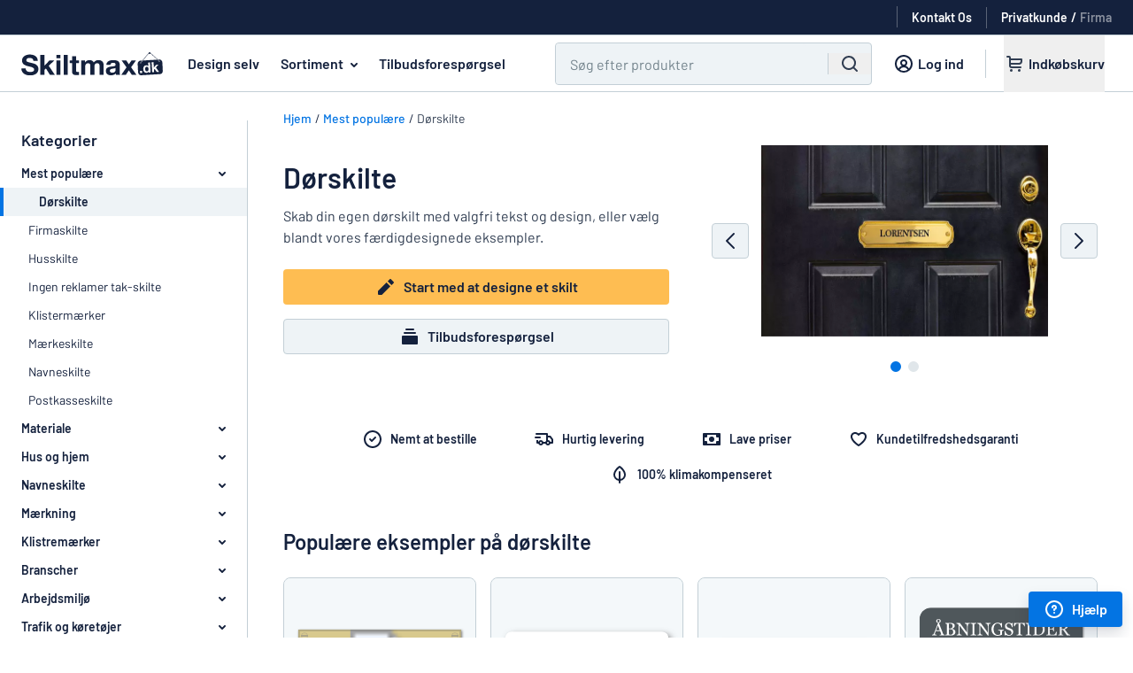

--- FILE ---
content_type: text/css
request_url: https://cdn.skyltmax.se/vite/assets/client-5c66479c.css
body_size: 42348
content:
*,:before,:after{--tw-border-spacing-x: 0;--tw-border-spacing-y: 0;--tw-translate-x: 0;--tw-translate-y: 0;--tw-rotate: 0;--tw-skew-x: 0;--tw-skew-y: 0;--tw-scale-x: 1;--tw-scale-y: 1;--tw-pan-x: ;--tw-pan-y: ;--tw-pinch-zoom: ;--tw-scroll-snap-strictness: proximity;--tw-gradient-from-position: ;--tw-gradient-via-position: ;--tw-gradient-to-position: ;--tw-ordinal: ;--tw-slashed-zero: ;--tw-numeric-figure: ;--tw-numeric-spacing: ;--tw-numeric-fraction: ;--tw-ring-inset: ;--tw-ring-offset-width: 0px;--tw-ring-offset-color: #fff;--tw-ring-color: rgb(3 116 227 / .5);--tw-ring-offset-shadow: 0 0 #0000;--tw-ring-shadow: 0 0 #0000;--tw-shadow: 0 0 #0000;--tw-shadow-colored: 0 0 #0000;--tw-blur: ;--tw-brightness: ;--tw-contrast: ;--tw-grayscale: ;--tw-hue-rotate: ;--tw-invert: ;--tw-saturate: ;--tw-sepia: ;--tw-drop-shadow: ;--tw-backdrop-blur: ;--tw-backdrop-brightness: ;--tw-backdrop-contrast: ;--tw-backdrop-grayscale: ;--tw-backdrop-hue-rotate: ;--tw-backdrop-invert: ;--tw-backdrop-opacity: ;--tw-backdrop-saturate: ;--tw-backdrop-sepia: ;--tw-contain-size: ;--tw-contain-layout: ;--tw-contain-paint: ;--tw-contain-style: }::backdrop{--tw-border-spacing-x: 0;--tw-border-spacing-y: 0;--tw-translate-x: 0;--tw-translate-y: 0;--tw-rotate: 0;--tw-skew-x: 0;--tw-skew-y: 0;--tw-scale-x: 1;--tw-scale-y: 1;--tw-pan-x: ;--tw-pan-y: ;--tw-pinch-zoom: ;--tw-scroll-snap-strictness: proximity;--tw-gradient-from-position: ;--tw-gradient-via-position: ;--tw-gradient-to-position: ;--tw-ordinal: ;--tw-slashed-zero: ;--tw-numeric-figure: ;--tw-numeric-spacing: ;--tw-numeric-fraction: ;--tw-ring-inset: ;--tw-ring-offset-width: 0px;--tw-ring-offset-color: #fff;--tw-ring-color: rgb(3 116 227 / .5);--tw-ring-offset-shadow: 0 0 #0000;--tw-ring-shadow: 0 0 #0000;--tw-shadow: 0 0 #0000;--tw-shadow-colored: 0 0 #0000;--tw-blur: ;--tw-brightness: ;--tw-contrast: ;--tw-grayscale: ;--tw-hue-rotate: ;--tw-invert: ;--tw-saturate: ;--tw-sepia: ;--tw-drop-shadow: ;--tw-backdrop-blur: ;--tw-backdrop-brightness: ;--tw-backdrop-contrast: ;--tw-backdrop-grayscale: ;--tw-backdrop-hue-rotate: ;--tw-backdrop-invert: ;--tw-backdrop-opacity: ;--tw-backdrop-saturate: ;--tw-backdrop-sepia: ;--tw-contain-size: ;--tw-contain-layout: ;--tw-contain-paint: ;--tw-contain-style: }*,:before,:after{box-sizing:border-box;border-width:0;border-style:solid;border-color:#c3cfd6}:before,:after{--tw-content: ""}html,:host{line-height:1.5;-webkit-text-size-adjust:100%;-moz-tab-size:4;-o-tab-size:4;tab-size:4;font-family:Barlow,Helvetica,Arial,sans-serif;font-feature-settings:normal;font-variation-settings:normal;-webkit-tap-highlight-color:transparent}body{margin:0;line-height:inherit}hr{height:0;color:inherit;border-top-width:1px}abbr:where([title]){-webkit-text-decoration:underline dotted;text-decoration:underline dotted}h1,h2,h3,h4,h5,h6{font-size:inherit;font-weight:inherit}a{color:inherit;text-decoration:inherit}b,strong{font-weight:bolder}code,kbd,samp,pre{font-family:JetBrains Mono,ui-monospace,SFMono-Regular,Menlo,Monaco,Consolas,Liberation Mono,Courier New,monospace;font-feature-settings:normal;font-variation-settings:normal;font-size:1em}small{font-size:80%}sub,sup{font-size:75%;line-height:0;position:relative;vertical-align:baseline}sub{bottom:-.25em}sup{top:-.5em}table{text-indent:0;border-color:inherit;border-collapse:collapse}button,input,optgroup,select,textarea{font-family:inherit;font-feature-settings:inherit;font-variation-settings:inherit;font-size:100%;font-weight:inherit;line-height:inherit;letter-spacing:inherit;color:inherit;margin:0;padding:0}button,select{text-transform:none}button,input:where([type=button]),input:where([type=reset]),input:where([type=submit]){-webkit-appearance:button;background-color:transparent;background-image:none}:-moz-focusring{outline:auto}:-moz-ui-invalid{box-shadow:none}progress{vertical-align:baseline}::-webkit-inner-spin-button,::-webkit-outer-spin-button{height:auto}[type=search]{-webkit-appearance:textfield;outline-offset:-2px}::-webkit-search-decoration{-webkit-appearance:none}::-webkit-file-upload-button{-webkit-appearance:button;font:inherit}summary{display:list-item}blockquote,dl,dd,h1,h2,h3,h4,h5,h6,hr,figure,p,pre{margin:0}fieldset{margin:0;padding:0}legend{padding:0}ol,ul,menu{list-style:none;margin:0;padding:0}dialog{padding:0}textarea{resize:vertical}input::-moz-placeholder,textarea::-moz-placeholder{opacity:1;color:#9ca3af}input::placeholder,textarea::placeholder{opacity:1;color:#9ca3af}button,[role=button]{cursor:pointer}:disabled{cursor:default}img,svg,video,canvas,audio,iframe,embed,object{display:block;vertical-align:middle}img,video{max-width:100%;height:auto}[hidden]{display:none}html.ds9{font-family:Inter,ui-sans-serif,system-ui,sans-serif,"Apple Color Emoji","Segoe UI Emoji",Segoe UI Symbol,"Noto Color Emoji";font-feature-settings:"rlig" 1,"calt" 0,"ss01" 1}html.ds9 body{-webkit-font-smoothing:antialiased;-moz-osx-font-smoothing:grayscale;touch-action:manipulation;text-rendering:optimizeLegibility;-webkit-overflow-scrolling:touch}@supports (font-variation-settings: normal){html.ds9{font-family:InterVar,ui-sans-serif,system-ui,sans-serif,"Apple Color Emoji","Segoe UI Emoji",Segoe UI Symbol,"Noto Color Emoji";font-feature-settings:"rlig" 1,"calt" 0,"ss01" 1;font-optical-sizing:auto}}:root{--ds9-foreground: 0 0 0;--ds9-background: 255 255 255;--ds9-error: 238 0 0}html.ds9 body{--tw-bg-opacity: 1;background-color:rgb(var(--ds9-background) / var(--tw-bg-opacity));--tw-text-opacity: 1;color:rgb(var(--ds9-foreground) / var(--tw-text-opacity))}html.ds9.dark{color-scheme:dark}html.ds9.\!dark{color-scheme:dark!important}:is(:root.dark),:is(:root[data-theme=dark]){--ds9-foreground: 255 255 255;--ds9-background: 0 0 0;--ds9-error: 255 0 0}:is(:root.\!dark){--ds9-foreground: 255 255 255 !important;--ds9-background: 0 0 0 !important;--ds9-error: 255 0 0 !important}html{--tw-bg-opacity: 1;background-color:rgb(255 255 255 / var(--tw-bg-opacity));--tw-text-opacity: 1;color:rgb(49 62 82 / var(--tw-text-opacity));font-size:16px;--max-width: 640px}body{font-size:14px}h1,.heading-one,h2,.heading-two,h3,.heading-three,h4,.heading-four,h5,.heading-five,h6,.heading-six{width:100%;text-align:left;--tw-text-opacity: 1;color:rgb(20 33 61 / var(--tw-text-opacity));font-family:Barlow,Helvetica,Arial,sans-serif;max-width:var(--max-width)}h1.center,.heading-one.center,h2.center,.heading-two.center,h3.center,.heading-three.center,h4.center,.heading-four.center,h5.center,.heading-five.center,h6.center,.heading-six.center{text-align:center}h1.right,.heading-one.right,h2.right,.heading-two.right,h3.right,.heading-three.right,h4.right,.heading-four.right,h5.right,.heading-five.right,h6.right,.heading-six.right{text-align:right}h1.\!right,.heading-one.\!right,h2.\!right,.heading-two.\!right,h3.\!right,.heading-three.\!right,h4.\!right,.heading-four.\!right,h5.\!right,.heading-five.\!right,h6.\!right,.heading-six.\!right{text-align:right!important}h1.light,.heading-one.light,h2.light,.heading-two.light,h3.light,.heading-three.light,h4.light,.heading-four.light,h5.light,.heading-five.light,h6.light,.heading-six.light{color:var(--text-white)}h1.error,.heading-one.error,h2.error,.heading-two.error,h3.error,.heading-three.error,h4.error,.heading-four.error,h5.error,.heading-five.error,h6.error,.heading-six.error{color:var(--color-error)}h1.\!error,.heading-one.\!error,h2.\!error,.heading-two.\!error,h3.\!error,.heading-three.\!error,h4.\!error,.heading-four.\!error,h5.\!error,.heading-five.\!error,h6.\!error,.heading-six.\!error{color:var(--color-error)!important}h1.no-max-width,.heading-one.no-max-width,h2.no-max-width,.heading-two.no-max-width,h3.no-max-width,.heading-three.no-max-width,h4.no-max-width,.heading-four.no-max-width,h5.no-max-width,.heading-five.no-max-width,h6.no-max-width,.heading-six.no-max-width{max-width:none}h1,.heading-one{margin-bottom:1rem;font-size:2.25rem;line-height:2.5rem;font-weight:600;line-height:45px}h2,.heading-two{margin-bottom:.75rem;font-size:28px;font-weight:600;line-height:35px}h3,.heading-three{margin-bottom:1rem;font-size:1.5rem;line-height:2rem;font-weight:600}h4,.heading-four{margin-bottom:.75rem;font-size:1.25rem;line-height:1.75rem;font-weight:600;line-height:24px}h5,.heading-five{margin-bottom:.5rem;font-size:1rem;line-height:1.5rem;font-weight:600;line-height:20px}h6,.heading-six{margin-bottom:.5rem;font-size:.875rem;line-height:1.25rem;font-weight:600;line-height:18px}p,.paragraph,.paragraph-sm,.paragraph-xs,.paragraph-2xs{width:100%;text-align:left;font-family:Barlow,Helvetica,Arial,sans-serif;max-width:var(--max-width)}p.center,.paragraph.center,.paragraph-sm.center,.paragraph-xs.center,.paragraph-2xs.center{text-align:center}p.right,.paragraph.right,.paragraph-sm.right,.paragraph-xs.right,.paragraph-2xs.right{text-align:right}p.\!right,.paragraph.\!right,.paragraph-sm.\!right,.paragraph-xs.\!right,.paragraph-2xs.\!right{text-align:right!important}p.light,.paragraph.light,.paragraph-sm.light,.paragraph-xs.light,.paragraph-2xs.light{color:var(--text-light)}p.light.bold,p.light strong,.paragraph.light.bold,.paragraph.light strong,.paragraph-sm.light.bold,.paragraph-sm.light strong,.paragraph-xs.light.bold,.paragraph-xs.light strong,.paragraph-2xs.light.bold,.paragraph-2xs.light strong{color:var(--text-white);font-weight:600}p.no-max-width,.paragraph.no-max-width,.paragraph-sm.no-max-width,.paragraph-xs.no-max-width,.paragraph-2xs.no-max-width{max-width:none}p.bold,p strong,.paragraph.bold,.paragraph strong,.paragraph-sm.bold,.paragraph-sm strong,.paragraph-xs.bold,.paragraph-xs strong,.paragraph-2xs.bold,.paragraph-2xs strong{color:var(--text-ink-100);font-weight:600}p,.paragraph{margin-bottom:1.5rem;font-size:1.125rem;line-height:1.75rem;font-weight:400}.paragraph-sm{margin-bottom:1.5rem;font-size:1rem;line-height:1.5rem;font-weight:400}.paragraph-xs{margin-bottom:1rem;font-size:.875rem;line-height:1.25rem;font-weight:400}.paragraph-2xs{margin-bottom:.5rem;font-size:.75rem;line-height:1rem;font-weight:400;line-height:18px}.\!container{margin-left:auto;margin-right:auto;padding-left:.75rem;padding-right:.75rem}@media (min-width: 1024px){.\!container{padding-left:1.5rem;padding-right:1.5rem}}.container{margin-left:auto;margin-right:auto;padding-left:.75rem;padding-right:.75rem}@media (min-width: 1024px){.container{padding-left:1.5rem;padding-right:1.5rem}}.container-scroll>:first-child{padding-left:.75rem}.container-scroll>:last-child{padding-right:.75rem}@media (min-width: 360px){.container-scroll>:first-child{padding-left:max(calc((100vw - 360px + .75rem)/2),.75rem)}.container-scroll>:last-child{padding-right:max(calc((100vw - 360px + .75rem)/2),.75rem)}}@media (min-width: 640px){.container-scroll>:first-child{padding-left:max(calc((100vw - 640px + .75rem)/2),.75rem)}.container-scroll>:last-child{padding-right:max(calc((100vw - 640px + .75rem)/2),.75rem)}}@media (min-width: 768px){.container-scroll>:first-child{padding-left:max(calc((100vw - 768px + .75rem)/2),.75rem)}.container-scroll>:last-child{padding-right:max(calc((100vw - 768px + .75rem)/2),.75rem)}}@media (min-width: 1024px){.container-scroll>:first-child{padding-left:max(calc((100vw - 1024px + 1.5rem)/2),1.5rem)}.container-scroll>:last-child{padding-right:max(calc((100vw - 1024px + 1.5rem)/2),1.5rem)}}@media (min-width: 1280px){.container-scroll>:first-child{padding-left:max(calc((100vw - 1280px + 1.5rem)/2),1.5rem)}.container-scroll>:last-child{padding-right:max(calc((100vw - 1280px + 1.5rem)/2),1.5rem)}}@media (min-width: 1536px){.container-scroll>:first-child{padding-left:max(calc((100vw - 1536px + 1.5rem)/2),1.5rem)}.container-scroll>:last-child{padding-right:max(calc((100vw - 1536px + 1.5rem)/2),1.5rem)}}.container-scroll-margin>:first-child{margin-left:.75rem}.container-scroll-margin>:last-child{margin-right:.75rem}@media (min-width: 360px){.container-scroll-margin>:first-child{margin-left:max(calc((100vw - 360px + .75rem)/2),.75rem)}.container-scroll-margin>:last-child{margin-right:max(calc((100vw - 360px + .75rem)/2),.75rem)}}@media (min-width: 640px){.container-scroll-margin>:first-child{margin-left:max(calc((100vw - 640px + .75rem)/2),.75rem)}.container-scroll-margin>:last-child{margin-right:max(calc((100vw - 640px + .75rem)/2),.75rem)}}@media (min-width: 768px){.container-scroll-margin>:first-child{margin-left:max(calc((100vw - 768px + .75rem)/2),.75rem)}.container-scroll-margin>:last-child{margin-right:max(calc((100vw - 768px + .75rem)/2),.75rem)}}@media (min-width: 1024px){.container-scroll-margin>:first-child{margin-left:0}.container-scroll-margin>:last-child{margin-right:0}h1,.heading-one{margin-bottom:1rem;font-size:44px;font-weight:600;line-height:56px}h2,.heading-two{margin-bottom:1rem;font-size:32px;font-weight:600;line-height:40px}}input,textarea{font-size:1rem;line-height:1.5rem;font-weight:400}input[type=number]::-webkit-outer-spin-button,input[type=number]::-webkit-inner-spin-button{-webkit-appearance:none;margin:0}input[type=number]{-moz-appearance:textfield}ul li,ol li{margin-bottom:.5rem;--tw-text-opacity: 1;color:rgb(20 33 61 / var(--tw-text-opacity))}table td,table th{text-align:left}a.subtle,.link-subtle{--tw-text-opacity: 1 !important;color:rgb(20 33 61 / var(--tw-text-opacity))!important;font-weight:500;text-decoration-line:none}a.subtle:hover,.link-subtle:hover{--tw-text-opacity: 1 !important;color:rgb(2 93 183 / var(--tw-text-opacity))!important;text-decoration-line:underline}a{cursor:pointer;--tw-text-opacity: 1;color:rgb(3 116 227 / var(--tw-text-opacity))}p a{--tw-text-opacity: 1;color:rgb(49 62 82 / var(--tw-text-opacity));text-decoration-line:underline}a.bold{font-weight:600;--tw-text-opacity: 1;color:rgb(20 33 61 / var(--tw-text-opacity))}.\!container{width:100%!important}.container{width:100%}@media (min-width: 360px){.\!container{max-width:360px!important}.container{max-width:360px}}@media (min-width: 640px){.\!container{max-width:640px!important}.container{max-width:640px}}@media (min-width: 768px){.\!container{max-width:768px!important}.container{max-width:768px}}@media (min-width: 1024px){.\!container{max-width:1024px!important}.container{max-width:1024px}}@media (min-width: 1280px){.\!container{max-width:1280px!important}.container{max-width:1280px}}@media (min-width: 1536px){.\!container{max-width:1536px!important}.container{max-width:1536px}}.form-input,.form-textarea,.form-select,.form-multiselect{-webkit-appearance:none;-moz-appearance:none;appearance:none;background-color:#fff;border-color:#6b7280;border-width:1px;border-radius:0;padding:.5rem .75rem;font-size:1rem;line-height:1.5rem;--tw-shadow: 0 0 #0000}.form-input:focus,.form-textarea:focus,.form-select:focus,.form-multiselect:focus{outline:2px solid transparent;outline-offset:2px;--tw-ring-inset: var(--tw-empty, );--tw-ring-offset-width: 0px;--tw-ring-offset-color: #fff;--tw-ring-color: #025db7;--tw-ring-offset-shadow: var(--tw-ring-inset) 0 0 0 var(--tw-ring-offset-width) var(--tw-ring-offset-color);--tw-ring-shadow: var(--tw-ring-inset) 0 0 0 calc(1px + var(--tw-ring-offset-width)) var(--tw-ring-color);box-shadow:var(--tw-ring-offset-shadow),var(--tw-ring-shadow),var(--tw-shadow);border-color:#025db7}.form-input::-moz-placeholder,.form-textarea::-moz-placeholder{color:#6b7280;opacity:1}.form-input::placeholder,.form-textarea::placeholder{color:#6b7280;opacity:1}.form-input::-webkit-datetime-edit-fields-wrapper{padding:0}.form-input::-webkit-date-and-time-value{min-height:1.5em;text-align:inherit}.form-input::-webkit-datetime-edit{display:inline-flex}.form-input::-webkit-datetime-edit,.form-input::-webkit-datetime-edit-year-field,.form-input::-webkit-datetime-edit-month-field,.form-input::-webkit-datetime-edit-day-field,.form-input::-webkit-datetime-edit-hour-field,.form-input::-webkit-datetime-edit-minute-field,.form-input::-webkit-datetime-edit-second-field,.form-input::-webkit-datetime-edit-millisecond-field,.form-input::-webkit-datetime-edit-meridiem-field{padding-top:0;padding-bottom:0}.form-checkbox,.form-radio{-webkit-appearance:none;-moz-appearance:none;appearance:none;padding:0;-webkit-print-color-adjust:exact;print-color-adjust:exact;display:inline-block;vertical-align:middle;background-origin:border-box;-webkit-user-select:none;-moz-user-select:none;user-select:none;flex-shrink:0;height:1rem;width:1rem;color:#025db7;background-color:#fff;border-color:#6b7280;border-width:1px;--tw-shadow: 0 0 #0000}.form-checkbox{border-radius:0}.form-radio{border-radius:100%}.form-checkbox:focus,.form-radio:focus{outline:2px solid transparent;outline-offset:2px;--tw-ring-inset: var(--tw-empty, );--tw-ring-offset-width: 2px;--tw-ring-offset-color: #fff;--tw-ring-color: #025db7;--tw-ring-offset-shadow: var(--tw-ring-inset) 0 0 0 var(--tw-ring-offset-width) var(--tw-ring-offset-color);--tw-ring-shadow: var(--tw-ring-inset) 0 0 0 calc(2px + var(--tw-ring-offset-width)) var(--tw-ring-color);box-shadow:var(--tw-ring-offset-shadow),var(--tw-ring-shadow),var(--tw-shadow)}.form-checkbox:checked,.form-radio:checked{border-color:transparent;background-color:currentColor;background-size:100% 100%;background-position:center;background-repeat:no-repeat}.form-checkbox:checked{background-image:url("data:image/svg+xml,%3csvg viewBox='0 0 16 16' fill='white' xmlns='http://www.w3.org/2000/svg'%3e%3cpath d='M12.207 4.793a1 1 0 010 1.414l-5 5a1 1 0 01-1.414 0l-2-2a1 1 0 011.414-1.414L6.5 9.086l4.293-4.293a1 1 0 011.414 0z'/%3e%3c/svg%3e")}@media (forced-colors: active){.form-checkbox:checked{-webkit-appearance:auto;-moz-appearance:auto;appearance:auto}}.form-radio:checked{background-image:url("data:image/svg+xml,%3csvg viewBox='0 0 16 16' fill='white' xmlns='http://www.w3.org/2000/svg'%3e%3ccircle cx='8' cy='8' r='3'/%3e%3c/svg%3e")}@media (forced-colors: active){.form-radio:checked{-webkit-appearance:auto;-moz-appearance:auto;appearance:auto}}.form-checkbox:checked:hover,.form-checkbox:checked:focus,.form-radio:checked:hover,.form-radio:checked:focus{border-color:transparent;background-color:currentColor}.form-checkbox:indeterminate{background-image:url("data:image/svg+xml,%3csvg xmlns='http://www.w3.org/2000/svg' fill='none' viewBox='0 0 16 16'%3e%3cpath stroke='white' stroke-linecap='round' stroke-linejoin='round' stroke-width='2' d='M4 8h8'/%3e%3c/svg%3e");border-color:transparent;background-color:currentColor;background-size:100% 100%;background-position:center;background-repeat:no-repeat}@media (forced-colors: active){.form-checkbox:indeterminate{-webkit-appearance:auto;-moz-appearance:auto;appearance:auto}}.form-checkbox:indeterminate:hover,.form-checkbox:indeterminate:focus{border-color:transparent;background-color:currentColor}@supports (height: 1lh){.ds9-tiptap-display p:empty,.ds9-tiptap-display div:empty{height:1lh}}@supports not (height: 1lh){.ds9-tiptap-display p:empty:after,.ds9-tiptap-display div:empty:after{content:" "}}.ds9-tiptap-editor .ds9-tiptap-divider+.ds9-tiptap-divider{display:none}.examples .examples-row .ds9-tiptap-editor .ds9-tiptap-divider+.ds9-tiptap-divider{display:none}.ds9-tiptap-editor .ds9-tiptap-divider:last-child{display:none}.examples .examples-row .ds9-tiptap-editor .ds9-tiptap-divider:last-child{display:none}.ds9-tiptap-editor .ds9-tiptap-divider:first-child,.examples .examples-row .ds9-tiptap-editor .ds9-tiptap-divider:first-child{display:none}.ds9-tiptap-editor .ProseMirror{padding:.25rem .5rem .5rem;outline:2px solid transparent;outline-offset:2px}.ds9-tiptap-editor .ProseMirror .ProseMirror-selectednode{outline-style:solid;outline-width:2px;outline-color:#3590ea}.ds9-tiptap-editor .ProseMirror .is-editor-empty{overflow:hidden;text-overflow:ellipsis;white-space:nowrap}.popular-categories-row .categories .category .ds9-tiptap-editor .ProseMirror .is-editor-empty{overflow:hidden;text-overflow:ellipsis}.ds9-tiptap-editor .ProseMirror .is-editor-empty:first-child:before{pointer-events:none;float:left;height:0px;--tw-text-opacity: 1;color:rgb(156 163 175 / var(--tw-text-opacity));content:attr(data-placeholder)}.ds9-tiptap-editor .ProseMirror a{cursor:text}.ds9-skeleton{pointer-events:none;position:relative;z-index:0;border-color:transparent!important}.ds9-skeleton:before{position:absolute;top:0;right:0;bottom:0;left:0;border-radius:.375rem;--tw-bg-opacity: 1;background-color:rgb(234 234 234 / var(--tw-bg-opacity))}.ds9-skeleton:is(.dark *):before{--tw-bg-opacity: 1;background-color:rgb(102 102 102 / var(--tw-bg-opacity))}.ds9-skeleton:before{height:105%;content:" ";z-index:1}.ds9-skeleton:after{position:absolute;top:0;right:0;bottom:0;left:0}.ds9-skeleton:after{animation:5s ease-in-out ds9-skeleton infinite;border-radius:.375rem;--tw-bg-opacity: 1;background-color:rgb(245 245 245 / var(--tw-bg-opacity))}.ds9-skeleton:is(.dark *):after{--tw-bg-opacity: 1;background-color:rgb(68 68 68 / var(--tw-bg-opacity))}.ds9-skeleton:after{height:105%;content:" ";z-index:2}.ds9-skeleton.ds9-skeleton-border:before{top:-1px;right:-1px;bottom:-1px;left:-1px}.ds9-skeleton.ds9-skeleton-absolute{position:absolute}.ds9-skeleton.ds9-skeleton-rounded:before,.ds9-skeleton.ds9-skeleton-rounded:after{border-radius:5px}.ds9-skeleton.ds9-skeleton-rounded-t:before,.ds9-skeleton.ds9-skeleton-rounded-t:after{border-top-left-radius:5px;border-top-right-radius:5px}.ds9-skeleton.ds9-skeleton-round:before,.ds9-skeleton.ds9-skeleton-round:after{border-radius:9999px}.ds9-link{--tw-gradient-from: rgb(var(--ds9-foreground) / 1) var(--tw-gradient-from-position);--tw-gradient-to: rgb(var(--ds9-foreground) / 0) var(--tw-gradient-to-position);--tw-gradient-stops: var(--tw-gradient-from), var(--tw-gradient-to);--tw-gradient-to: rgb(var(--ds9-foreground) / 1) var(--tw-gradient-to-position);background-size:100% 1px;background-position:0 100%;background-repeat:no-repeat}.ds9-link:hover{background-image:linear-gradient(to right,var(--tw-gradient-stops))}.ds9-link-inverted{--tw-gradient-from: rgb(var(--ds9-background) / 1) var(--tw-gradient-from-position);--tw-gradient-to: rgb(var(--ds9-background) / 0) var(--tw-gradient-to-position);--tw-gradient-stops: var(--tw-gradient-from), var(--tw-gradient-to);--tw-gradient-to: rgb(var(--ds9-background) / 1) var(--tw-gradient-to-position);background-size:100% 1px;background-position:0 100%;background-repeat:no-repeat}.ds9-link-inverted:hover{background-image:linear-gradient(to right,var(--tw-gradient-stops))}.ds9-text-link{--tw-gradient-from: #0761d1 var(--tw-gradient-from-position);--tw-gradient-to: rgb(7 97 209 / 0) var(--tw-gradient-to-position);--tw-gradient-stops: var(--tw-gradient-from), var(--tw-gradient-to);--tw-gradient-to: #0761d1 var(--tw-gradient-to-position);background-size:100% 1px;background-position:0 100%;background-repeat:no-repeat;--tw-text-opacity: 1;color:rgb(7 97 209 / var(--tw-text-opacity))}.ds9-text-link:hover{background-image:linear-gradient(to right,var(--tw-gradient-stops))}.ds9-text-link:is(.dark *){--tw-gradient-from: #3291ff var(--tw-gradient-from-position);--tw-gradient-to: rgb(50 145 255 / 0) var(--tw-gradient-to-position);--tw-gradient-stops: var(--tw-gradient-from), var(--tw-gradient-to);--tw-gradient-to: #3291ff var(--tw-gradient-to-position);--tw-text-opacity: 1;color:rgb(50 145 255 / var(--tw-text-opacity))}:root{--icon-spacing: .5rem;--transition-fast: all .15s cubic-bezier(0, 0, .2, 1)}.\!button{--bg-color: var(--color-primary) !important;--text-color: var(--text-white) !important;--bg-color-hover: var(--color-primary) !important;--text-color-hover: var(--text-light) !important;-moz-osx-font-smoothing:grayscale!important;-webkit-font-smoothing:antialiased!important;display:inline-flex!important;justify-content:center!important;align-items:center!important;flex-shrink:0!important;width:auto!important;height:2.5rem!important;padding:0 1rem!important;margin-left:var(--icon-spacing)!important;margin-bottom:1rem!important;background:var(--bg-color)!important;border:1px solid transparent!important;border-radius:4px!important;color:var(--text-color)!important;font-size:1rem!important;font-weight:600!important;line-height:.875rem!important;letter-spacing:0!important;text-align:center!important;text-decoration:none!important;white-space:nowrap!important;opacity:1!important;cursor:pointer!important;transition:var(--transition-fast)!important}.button{--bg-color: var(--color-primary);--text-color: var(--text-white);--bg-color-hover: var(--color-primary);--text-color-hover: var(--text-light);-moz-osx-font-smoothing:grayscale;-webkit-font-smoothing:antialiased;display:inline-flex;justify-content:center;align-items:center;flex-shrink:0;width:auto;height:2.5rem;padding:0 1rem;margin-left:var(--icon-spacing);margin-bottom:1rem;background:var(--bg-color);border:1px solid transparent;border-radius:4px;color:var(--text-color);font-size:1rem;font-weight:600;line-height:.875rem;letter-spacing:0;text-align:center;text-decoration:none;white-space:nowrap;opacity:1;cursor:pointer;transition:var(--transition-fast)}.\!button:hover{background:var(--bg-color-hover)!important;color:var(--text-color-hover)!important;text-decoration:none!important;transition:var(--transition-fast)!important}.button:hover{background:var(--bg-color-hover);color:var(--text-color-hover);text-decoration:none;transition:var(--transition-fast)}.button:hover svg,.button:hover img{color:var(--text-color-hover)}.\!button:hover svg,.\!button:hover img{color:var(--text-color-hover)!important}.\!button:active{background:var(--bg-color)!important;color:var(--text-color)!important;text-decoration:none!important;transition:var(--transition-fast)!important}.button:active{background:var(--bg-color);color:var(--text-color);text-decoration:none;transition:var(--transition-fast)}.\!button:focus{border:1px solid var(--color-primary)!important;outline:none!important;text-decoration:none!important;box-shadow:0 0 0 3px var(--color-focus)!important}.button:focus{border:1px solid var(--color-primary)!important;outline:none;text-decoration:none;box-shadow:0 0 0 3px var(--color-focus)}.button:disabled,.button.disabled{background:var(--bg-color);color:var(--text-color);text-decoration:none;opacity:.3;box-shadow:none;cursor:not-allowed;transition:var(--transition-fast)}.\!button:disabled,.\!button.disabled{background:var(--bg-color)!important;color:var(--text-color)!important;text-decoration:none!important;opacity:.3!important;box-shadow:none!important;cursor:not-allowed!important;transition:var(--transition-fast)!important}.button.\!disabled{background:var(--bg-color)!important;color:var(--text-color)!important;text-decoration:none!important;opacity:.3!important;box-shadow:none!important;cursor:not-allowed!important;transition:var(--transition-fast)!important}.button:disabled svg,.button:disabled img,.button.disabled svg,.button.disabled img{color:var(--text-color)}.\!button:disabled svg,.\!button:disabled img,.\!button.disabled svg,.\!button.disabled img{color:var(--text-color)!important}.button.\!disabled svg,.button.\!disabled img{color:var(--text-color)!important}.button:disabled:hover,.button.disabled:hover{background:var(--bg-color);color:var(--text-color);text-decoration:none;transition:var(--transition-fast)}.\!button:disabled:hover,.\!button.disabled:hover{background:var(--bg-color)!important;color:var(--text-color)!important;text-decoration:none!important;transition:var(--transition-fast)!important}.button.\!disabled:hover{background:var(--bg-color)!important;color:var(--text-color)!important;text-decoration:none!important;transition:var(--transition-fast)!important}.button:disabled:hover svg,.button:disabled:hover img,.button.disabled:hover svg,.button.disabled:hover img{color:var(--text-color)}.\!button:disabled:hover svg,.\!button:disabled:hover img,.\!button.disabled:hover svg,.\!button.disabled:hover img{color:var(--text-color)!important}.button.\!disabled:hover svg,.button.\!disabled:hover img{color:var(--text-color)!important}.button:disabled:focus,.button.disabled:focus{border:1px solid transparent;box-shadow:none}.\!button:disabled:focus,.\!button.disabled:focus{border:1px solid transparent!important;box-shadow:none!important}.button.\!disabled:focus{border:1px solid transparent!important;box-shadow:none!important}.\!button:first-of-type{margin-left:0!important}.button:first-of-type{margin-left:0}.button+.button{margin-left:var(--icon-spacing)}.\!button+.\!button{margin-left:var(--icon-spacing)!important}.button svg,.button img{width:1.5rem;height:1.5rem;min-width:1.5rem;min-height:1.5rem;margin-right:var(--icon-spacing);color:var(--text-color)}.\!button svg,.\!button img{width:1.5rem!important;height:1.5rem!important;min-width:1.5rem!important;min-height:1.5rem!important;margin-right:var(--icon-spacing)!important;color:var(--text-color)!important}.\!button-small{height:2rem!important;padding:0 .75rem!important;font-size:.875rem!important;line-height:.875rem!important}.button-small{height:2rem;padding:0 .75rem;font-size:.875rem;line-height:.875rem}.button-small svg,.button-small img{margin-right:calc(var(--icon-spacing) / 2);margin-left:0}.\!button-small svg,.\!button-small img{margin-right:calc(var(--icon-spacing) / 2)!important;margin-left:0!important}.button-medium{height:2.5rem;padding:0 1rem;font-size:1rem;line-height:1rem}.button-large{height:3rem;padding:0 1rem;font-size:1rem;line-height:1.25rem}.\!button.button-error{--bg-color: var(--color-error) !important;--text-color: var(--text-white) !important;--bg-color-hover: var(--color-error-light) !important;--text-color-hover: var(--text-light) !important}.button.button-error{--bg-color: var(--color-error);--text-color: var(--text-white);--bg-color-hover: var(--color-error-light);--text-color-hover: var(--text-light)}.button-emphasis{--bg-color: var(--color-emphasis-light);--text-color: var(--text-ink-100);--bg-color-hover: var(--color-emphasis);--text-color-hover: var(--text-ink-85)}.\!button-primary{--bg-color: var(--color-primary) !important;--text-color: var(--text-white) !important;--bg-color-hover: var(--color-primary-dark) !important;--text-color-hover: var(--text-light) !important}.button-primary{--bg-color: var(--color-primary);--text-color: var(--text-white);--bg-color-hover: var(--color-primary-dark);--text-color-hover: var(--text-light)}.\!button-primary.button-light{--bg-color: var(--color-white) !important;--text-color: var(--text-ink-100) !important;--bg-color-hover: var(--color-white-10) !important;--text-color-hover: var(--text-ink-85) !important}.button-primary.button-light{--bg-color: var(--color-white);--text-color: var(--text-ink-100);--bg-color-hover: var(--color-white-10);--text-color-hover: var(--text-ink-85)}.\!button-primary.button-light.button-error{--bg-color: var(--color-white) !important;--text-color: var(--color-error) !important;--bg-color-hover: var(--color-white-10) !important;--text-color-hover: var(--color-error) !important}.button-primary.button-light.button-error{--bg-color: var(--color-white);--text-color: var(--color-error);--bg-color-hover: var(--color-white-10);--text-color-hover: var(--color-error)}.\!button-secondary{border:1px solid var(--color-border-interactive)!important;--bg-color: var(--color-secondary) !important;--text-color: var(--text-ink-100) !important;--bg-color-hover: var(--color-secondary-light) !important;--text-color-hover: var(--text-ink-85) !important}.button-secondary{border:1px solid var(--color-border-interactive);--bg-color: var(--color-secondary);--text-color: var(--text-ink-100);--bg-color-hover: var(--color-secondary-light);--text-color-hover: var(--text-ink-85)}.\!button-secondary.button-error{border:1px solid rgba(var(--color-error-rgb),.25)!important;--bg-color: rgba(var(--color-error-rgb), .1) !important;--text-color: var(--color-error) !important;--bg-color-hover: rgba(var(--color-error-rgb), .15) !important;--text-color-hover: var(--color-error-light) !important}.button-secondary.button-error{border:1px solid rgba(var(--color-error-rgb),.25);--bg-color: rgba(var(--color-error-rgb), .1);--text-color: var(--color-error);--bg-color-hover: rgba(var(--color-error-rgb), .15);--text-color-hover: var(--color-error-light)}.\!button-secondary.button-light{border:1px solid rgba(255,255,255,.2)!important;--bg-color: rgba(255, 255, 255, .05) !important;--text-color: var(--color-white) !important;--bg-color-hover: rgba(255, 255, 255, .1) !important;--text-color-hover: var(--text-light) !important}.button-secondary.button-light{border:1px solid rgba(255,255,255,.2);--bg-color: rgba(255, 255, 255, .05);--text-color: var(--color-white);--bg-color-hover: rgba(255, 255, 255, .1);--text-color-hover: var(--text-light)}.\!button-secondary.button-light.button-error{--bg-color: rgba(255, 255, 255, .05) !important;--text-color: var(--color-error) !important;--bg-color-hover: rgba(255, 255, 255, .1) !important;--text-color-hover: var(--color-error) !important}.button-secondary.button-light.button-error{--bg-color: rgba(255, 255, 255, .05);--text-color: var(--color-error);--bg-color-hover: rgba(255, 255, 255, .1);--text-color-hover: var(--color-error)}.button-subtle{--bg-color: rgba(255, 255, 255, 0);--text-color: var(--text-ink-100);--bg-color-hover: var(--color-secondary-light);--text-color-hover: var(--text-ink-85)}.button-subtle.button-error{--bg-color: rgba(255, 255, 255, 0);--text-color: var(--color-error);--bg-color-hover: rgba(var(--color-error-rgb), .1);--text-color-hover: var(--color-error-light)}.button-subtle.button-light{--bg-color: rgba(255, 255, 255, 0);--text-color: var(--color-white);--bg-color-hover: rgba(255, 255, 255, .1);--text-color-hover: var(--text-light)}.button-subtle.button-light.button-error{--bg-color: rgba(255, 255, 255, 0);--text-color: var(--color-error);--bg-color-hover: rgba(255, 255, 255, .1);--text-color-hover: var(--color-error)}.\!button.full-width{width:100%!important}.button.full-width{width:100%}.\!button.ml-0{margin-left:0!important}.button.ml-0{margin-left:0}.\!button-small.wide{padding:0 1.5rem!important}.button-small.wide{padding:0 1.5rem}.button-large.wide,.button-medium.wide,.button.wide{padding:0 2rem}.\!button.wide{padding:0 2rem!important}.button-large.narrow,.button-medium.narrow,.button-small.narrow,.button.narrow{padding:0 .5rem}.\!button-small.narrow,.\!button.narrow{padding:0 .5rem!important}.\!button.squared{border-radius:0!important}.button.squared{border-radius:0}.button.icon-right svg,.button.icon-right img{margin-right:0;margin-left:var(--icon-spacing)}.\!button.icon-right svg,.\!button.icon-right img{margin-right:0!important;margin-left:var(--icon-spacing)!important}.button-small.icon-right svg,.button-small.icon-right img{margin-right:0;margin-left:calc(var(--icon-spacing) / 2)}.\!button-small.icon-right svg,.\!button-small.icon-right img{margin-right:0!important;margin-left:calc(var(--icon-spacing) / 2)!important}.\!button.icon-only{padding:0 .5rem!important}.button.icon-only{padding:0 .5rem}.button.icon-only svg,.button.icon-only span.glyphicon,.button.icon-only img{margin-right:0;margin-left:0}.\!button.icon-only svg,.\!button.icon-only span.glyphicon,.\!button.icon-only img{margin-right:0!important;margin-left:0!important}.button-large.icon-only{padding:0 .75rem}.button-medium.icon-only{padding:0 .5rem}.\!button-small.icon-only{padding:0 .25rem!important}.button-small.icon-only{padding:0 .25rem}.\!button.raised:hover{box-shadow:0 4px 8px 0 rgba(var(--color-ink-100-rgb),.15),0 2px 4px 0 rgba(var(--color-ink-100-rgb),.05)!important}.button.raised:hover{box-shadow:0 4px 8px 0 rgba(var(--color-ink-100-rgb),.15),0 2px 4px 0 rgba(var(--color-ink-100-rgb),.05)}.button.raised,.button.raised:active{box-shadow:0 2px 4px 0 rgba(var(--color-ink-100-rgb),.15),0 1px 2px 0 rgba(var(--color-ink-100-rgb),.05)}.\!button.raised,.\!button.raised:active{box-shadow:0 2px 4px 0 rgba(var(--color-ink-100-rgb),.15),0 1px 2px 0 rgba(var(--color-ink-100-rgb),.05)!important}.button.raised:focus,.button.raised:focus:hover{box-shadow:0 0 0 3px var(--color-focus)}.\!button.raised:focus,.\!button.raised:focus:hover{box-shadow:0 0 0 3px var(--color-focus)!important}@media screen and (max-width: 768px){.button.no-hover-mobile:hover{background:var(--bg-color);color:var(--text-color)}.button.no-hover-mobile:hover svg,.button.no-hover-mobile:hover span.glyphicon,.button.no-hover-mobile:hover img{color:var(--text-color)}.\!button.no-hover-mobile:hover{background:var(--bg-color)!important;color:var(--text-color)!important}.\!button.no-hover-mobile:hover svg,.\!button.no-hover-mobile:hover span.glyphicon,.\!button.no-hover-mobile:hover img{color:var(--text-color)!important}}.\!button.no-focus:focus{outline:none!important;-webkit-appearance:none!important;-moz-appearance:none!important;appearance:none!important;border:1px solid transparent!important;box-shadow:none!important}.button.no-focus:focus{outline:none;-webkit-appearance:none;-moz-appearance:none;appearance:none;border:1px solid transparent!important;box-shadow:none}.\!button.skeleton{box-shadow:none!important;border:none!important}.button.skeleton{box-shadow:none;border:none}.button.\!skeleton{box-shadow:none!important;border:none!important}.link-button{background:none;padding:0;color:var(--color-primary);text-decoration:none;cursor:pointer}.\!breadcrumbs ol.breadcrumb{padding:0!important;border-bottom:none!important}.breadcrumbs ol.breadcrumb{padding:0;border-bottom:none}.\!breadcrumbs ol.breadcrumb,.breadcrumbs ol.breadcrumb{font-size:.875rem;line-height:1.25rem}.\!breadcrumbs ol.breadcrumb>li{display:inline-block;max-width:200px;overflow:hidden;text-overflow:ellipsis;white-space:nowrap}.breadcrumbs ol.breadcrumb>li{display:inline-block;max-width:200px;overflow:hidden;text-overflow:ellipsis;white-space:nowrap}.\!breadcrumbs ol.breadcrumb>li{color:var(--text-ink-85)!important}.breadcrumbs ol.breadcrumb>li{color:var(--text-ink-85)}.\!breadcrumbs ol.breadcrumb>li a{color:var(--text-blue)!important;font-weight:500!important}.breadcrumbs ol.breadcrumb>li a{color:var(--text-blue);font-weight:500}.table-striped th{border-bottom:2px solid var(--color-white-10)}.table-striped td{border-top:1px solid var(--color-white-10)}.table-striped tbody tr:nth-of-type(odd){background-color:var(--color-white-01)}.table-striped tbody tr:nth-of-type(2n){background-color:var(--color-white-03)}.sr-only{position:absolute;width:1px;height:1px;padding:0;margin:-1px;overflow:hidden;clip:rect(0,0,0,0);white-space:nowrap;border-width:0}.pointer-events-none{pointer-events:none}.pointer-events-auto{pointer-events:auto}.visible{visibility:visible}.invisible{visibility:hidden}.collapse{visibility:collapse}.static{position:static}.fixed{position:fixed}.absolute{position:absolute}.\!relative{position:relative!important}.relative{position:relative}.sticky{position:sticky}.-inset-px{top:-1px;right:-1px;bottom:-1px;left:-1px}.inset-0{top:0;right:0;bottom:0;left:0}.inset-x-0{left:0;right:0}.inset-y-0{top:0;bottom:0}.inset-y-2{top:.5rem;bottom:.5rem}.inset-y-3{top:.75rem;bottom:.75rem}.\!right-0{right:0!important}.-bottom-\[14\%\]{bottom:-14%}.-top-2{top:-.5rem}.-top-2\.5{top:-.625rem}.-top-6{top:-1.5rem}.bottom-0{bottom:0}.bottom-1{bottom:.25rem}.bottom-2{bottom:.5rem}.bottom-\[66px\]{bottom:66px}.bottom-full{bottom:100%}.left-0{left:0}.left-1{left:.25rem}.left-1\/2{left:50%}.left-10{left:2.5rem}.left-14{left:3.5rem}.left-2{left:.5rem}.left-3{left:.75rem}.left-4{left:1rem}.left-80{left:20rem}.left-\[-9999px\]{left:-9999px}.left-\[17px\]{left:17px}.left-\[60px\]{left:60px}.left-auto{left:auto}.right-0{right:0}.right-1{right:.25rem}.right-1\/2{right:50%}.right-12{right:3rem}.right-2{right:.5rem}.right-3{right:.75rem}.right-4{right:1rem}.right-6{right:1.5rem}.right-8{right:2rem}.right-\[-14px\]{right:-14px}.right-full{right:100%}.top-0{top:0}.top-0\.5{top:.125rem}.top-1\/2{top:50%}.top-12{top:3rem}.top-14{top:3.5rem}.top-2{top:.5rem}.top-20{top:5rem}.top-24{top:6rem}.top-3{top:.75rem}.top-3\.5{top:.875rem}.top-4{top:1rem}.top-6{top:1.5rem}.top-8{top:2rem}.top-\[-1000px\]{top:-1000px}.top-\[145px\]{top:145px}.top-\[48px\]{top:48px}.top-\[67px\]{top:67px}.top-\[calc\(100\%-1px\)\]{top:calc(100% - 1px)}.top-auto{top:auto}.top-full{top:100%}.-z-10{z-index:-10}.z-0{z-index:0}.z-10{z-index:10}.z-20{z-index:20}.z-30{z-index:30}.z-40{z-index:40}.z-50{z-index:50}.z-\[1\]{z-index:1}.col-span-1{grid-column:span 1 / span 1}.col-span-2{grid-column:span 2 / span 2}.col-span-3{grid-column:span 3 / span 3}.col-start-1{grid-column-start:1}.row-start-1{grid-row-start:1}.float-right{float:right}.float-left{float:left}.clear-both{clear:both}.\!m-0{margin:0!important}.\!m-1{margin:.25rem!important}.-m-0\.5{margin:-.125rem}.-m-20{margin:-5rem}.-m-3{margin:-.75rem}.m-0{margin:0}.m-1{margin:.25rem}.m-16{margin:4rem}.m-2{margin:.5rem}.m-4{margin:1rem}.m-6{margin:1.5rem}.m-auto{margin:auto}.\!mx-0{margin-left:0!important;margin-right:0!important}.\!my-0{margin-top:0!important;margin-bottom:0!important}.-mx-4{margin-left:-1rem;margin-right:-1rem}.-mx-6{margin-left:-1.5rem;margin-right:-1.5rem}.mx-0{margin-left:0;margin-right:0}.mx-1{margin-left:.25rem;margin-right:.25rem}.mx-14{margin-left:3.5rem;margin-right:3.5rem}.mx-2{margin-left:.5rem;margin-right:.5rem}.mx-3{margin-left:.75rem;margin-right:.75rem}.mx-4{margin-left:1rem;margin-right:1rem}.mx-6{margin-left:1.5rem;margin-right:1.5rem}.mx-8{margin-left:2rem;margin-right:2rem}.mx-\[-16px\]{margin-left:-16px;margin-right:-16px}.mx-auto{margin-left:auto;margin-right:auto}.mx-px{margin-left:1px;margin-right:1px}.my-0{margin-top:0;margin-bottom:0}.my-1{margin-top:.25rem;margin-bottom:.25rem}.my-10{margin-top:2.5rem;margin-bottom:2.5rem}.my-12{margin-top:3rem;margin-bottom:3rem}.my-16{margin-top:4rem;margin-bottom:4rem}.my-2{margin-top:.5rem;margin-bottom:.5rem}.my-3{margin-top:.75rem;margin-bottom:.75rem}.my-4{margin-top:1rem;margin-bottom:1rem}.my-5{margin-top:1.25rem;margin-bottom:1.25rem}.my-6{margin-top:1.5rem;margin-bottom:1.5rem}.my-7{margin-top:1.75rem;margin-bottom:1.75rem}.my-8{margin-top:2rem;margin-bottom:2rem}.my-\[1px\]{margin-top:1px;margin-bottom:1px}.my-auto{margin-top:auto;margin-bottom:auto}.\!mb-0{margin-bottom:0!important}.\!mb-1{margin-bottom:.25rem!important}.\!mb-4{margin-bottom:1rem!important}.\!ml-3{margin-left:.75rem!important}.\!ml-4{margin-left:1rem!important}.\!ml-auto{margin-left:auto!important}.\!mr-0{margin-right:0!important}.\!mr-1{margin-right:.25rem!important}.\!mt-1{margin-top:.25rem!important}.-mb-0\.5{margin-bottom:-.125rem}.-mb-1{margin-bottom:-.25rem}.-mb-10{margin-bottom:-2.5rem}.-mb-12{margin-bottom:-3rem}.-mb-4{margin-bottom:-1rem}.-mb-6{margin-bottom:-1.5rem}.-mb-8{margin-bottom:-2rem}.-mb-px{margin-bottom:-1px}.-ml-2{margin-left:-.5rem}.-ml-20{margin-left:-5rem}.-ml-3{margin-left:-.75rem}.-ml-4{margin-left:-1rem}.-ml-px{margin-left:-1px}.-mr-14{margin-right:-3.5rem}.-mr-2{margin-right:-.5rem}.-mr-3{margin-right:-.75rem}.-mt-1{margin-top:-.25rem}.-mt-10{margin-top:-2.5rem}.-mt-2{margin-top:-.5rem}.-mt-24{margin-top:-6rem}.-mt-28{margin-top:-7rem}.-mt-3{margin-top:-.75rem}.-mt-6{margin-top:-1.5rem}.-mt-\[1px\],.-mt-px{margin-top:-1px}.mb-0{margin-bottom:0}.mb-1{margin-bottom:.25rem}.mb-10{margin-bottom:2.5rem}.mb-12{margin-bottom:3rem}.mb-16{margin-bottom:4rem}.mb-2{margin-bottom:.5rem}.mb-2\.5{margin-bottom:.625rem}.mb-20{margin-bottom:5rem}.mb-3{margin-bottom:.75rem}.mb-4{margin-bottom:1rem}.mb-48{margin-bottom:12rem}.mb-6{margin-bottom:1.5rem}.mb-8{margin-bottom:2rem}.mb-9{margin-bottom:2.25rem}.mb-\[4\.8px\]{margin-bottom:4.8px}.mb-\[72px\]{margin-bottom:72px}.mb-\[7px\]{margin-bottom:7px}.ml-0{margin-left:0}.ml-0\.5{margin-left:.125rem}.ml-1{margin-left:.25rem}.ml-10{margin-left:2.5rem}.ml-12{margin-left:3rem}.ml-2{margin-left:.5rem}.ml-20{margin-left:5rem}.ml-3{margin-left:.75rem}.ml-4{margin-left:1rem}.ml-5{margin-left:1.25rem}.ml-6{margin-left:1.5rem}.ml-8{margin-left:2rem}.ml-\[-275px\]{margin-left:-275px}.ml-\[-7px\]{margin-left:-7px}.ml-\[160px\]{margin-left:160px}.ml-auto{margin-left:auto}.mr-0{margin-right:0}.mr-1{margin-right:.25rem}.mr-10{margin-right:2.5rem}.mr-12{margin-right:3rem}.mr-2{margin-right:.5rem}.mr-20{margin-right:5rem}.mr-3{margin-right:.75rem}.mr-4{margin-right:1rem}.mr-5{margin-right:1.25rem}.mr-6{margin-right:1.5rem}.mt-0{margin-top:0}.mt-0\.5{margin-top:.125rem}.mt-1{margin-top:.25rem}.mt-10{margin-top:2.5rem}.mt-12{margin-top:3rem}.mt-14{margin-top:3.5rem}.mt-16{margin-top:4rem}.mt-2{margin-top:.5rem}.mt-2\.5{margin-top:.625rem}.mt-20{margin-top:5rem}.mt-3{margin-top:.75rem}.mt-36{margin-top:9rem}.mt-4{margin-top:1rem}.mt-5{margin-top:1.25rem}.mt-6{margin-top:1.5rem}.mt-7{margin-top:1.75rem}.mt-8{margin-top:2rem}.box-border{box-sizing:border-box}.box-content{box-sizing:content-box}.line-clamp-2{overflow:hidden;display:-webkit-box;-webkit-box-orient:vertical;-webkit-line-clamp:2}.line-clamp-\[9\]{overflow:hidden;display:-webkit-box;-webkit-box-orient:vertical;-webkit-line-clamp:9}.\!block{display:block!important}.block{display:block}.inline-block{display:inline-block}.\!inline{display:inline!important}.inline{display:inline}.\!flex{display:flex!important}.flex{display:flex}.\!inline-flex{display:inline-flex!important}.inline-flex{display:inline-flex}.table{display:table}.\!grid{display:grid!important}.grid{display:grid}.contents{display:contents}.\!hidden{display:none!important}.hidden{display:none}.aspect-\[4\/3\]{aspect-ratio:4/3}.aspect-square{aspect-ratio:1 / 1}.aspect-video{aspect-ratio:16 / 9}.\!h-10{height:2.5rem!important}.\!h-12{height:3rem!important}.\!h-4{height:1rem!important}.\!h-40{height:10rem!important}.\!h-8{height:2rem!important}.\!h-\[138px\]{height:138px!important}.\!h-\[170px\]{height:170px!important}.\!h-\[18px\]{height:18px!important}.\!h-auto{height:auto!important}.h-0{height:0px}.h-0\.5{height:.125rem}.h-1{height:.25rem}.h-1\.5{height:.375rem}.h-1\/2{height:50%}.h-10{height:2.5rem}.h-11{height:2.75rem}.h-12{height:3rem}.h-14{height:3.5rem}.h-16{height:4rem}.h-2{height:.5rem}.h-2\.5{height:.625rem}.h-20{height:5rem}.h-24{height:6rem}.h-28{height:7rem}.h-3{height:.75rem}.h-3\.5{height:.875rem}.h-32{height:8rem}.h-36{height:9rem}.h-4{height:1rem}.h-40{height:10rem}.h-48{height:12rem}.h-5{height:1.25rem}.h-56{height:14rem}.h-6{height:1.5rem}.h-64{height:16rem}.h-7{height:1.75rem}.h-72{height:18rem}.h-8{height:2rem}.h-80{height:20rem}.h-9{height:2.25rem}.h-96{height:24rem}.h-\[0\.5rem\]{height:.5rem}.h-\[102px\]{height:102px}.h-\[126px\]{height:126px}.h-\[14px\]{height:14px}.h-\[180px\]{height:180px}.h-\[18px\]{height:18px}.h-\[1px\]{height:1px}.h-\[1rem\]{height:1rem}.h-\[20px\]{height:20px}.h-\[22px\]{height:22px}.h-\[252px\]{height:252px}.h-\[264px\]{height:264px}.h-\[26px\]{height:26px}.h-\[300px\]{height:300px}.h-\[304px\]{height:304px}.h-\[352px\]{height:352px}.h-\[354px\]{height:354px}.h-\[38px\]{height:38px}.h-\[390px\]{height:390px}.h-\[436px\]{height:436px}.h-\[45\%\]{height:45%}.h-\[500px\]{height:500px}.h-\[50px\]{height:50px}.h-\[530px\]{height:530px}.h-\[600px\]{height:600px}.h-\[60vh\]{height:60vh}.h-\[6px\]{height:6px}.h-\[72px\]{height:72px}.h-\[75dvh\]{height:75dvh}.h-\[88px\]{height:88px}.h-\[calc\(100\%-40px\)\]{height:calc(100% - 40px)}.h-\[calc\(100\%-81px\)\]{height:calc(100% - 81px)}.h-\[calc\(100\%_-_48px\)\]{height:calc(100% - 48px)}.h-\[calc\(100vh_-_214px\)\]{height:calc(100vh - 214px)}.h-auto{height:auto}.h-fit{height:-moz-fit-content;height:fit-content}.h-full{height:100%}.h-max{height:-moz-max-content;height:max-content}.h-screen{height:100vh}.max-h-40{max-height:10rem}.max-h-56{max-height:14rem}.max-h-60{max-height:15rem}.max-h-80{max-height:20rem}.max-h-96{max-height:24rem}.max-h-\[180px\]{max-height:180px}.max-h-\[404px\]{max-height:404px}.max-h-\[420px\]{max-height:420px}.max-h-\[50vh\]{max-height:50vh}.max-h-\[520px\]{max-height:520px}.max-h-\[62vh\]{max-height:62vh}.max-h-\[72px\]{max-height:72px}.max-h-\[75dvh\]{max-height:75dvh}.max-h-\[80vh\]{max-height:80vh}.max-h-\[85vh\]{max-height:85vh}.max-h-\[869px\]{max-height:869px}.max-h-\[95vh\]{max-height:95vh}.max-h-\[calc\(100vh-32px\)\]{max-height:calc(100vh - 32px)}.max-h-full{max-height:100%}.min-h-10{min-height:2.5rem}.min-h-12{min-height:3rem}.min-h-20{min-height:5rem}.min-h-8{min-height:2rem}.min-h-\[16px\]{min-height:16px}.min-h-\[1em\]{min-height:1em}.min-h-\[240px\]{min-height:240px}.min-h-\[24px\]{min-height:24px}.min-h-\[292px\]{min-height:292px}.min-h-\[32px\]{min-height:32px}.min-h-\[340px\]{min-height:340px}.min-h-\[384px\]{min-height:384px}.min-h-\[40px\]{min-height:40px}.min-h-\[44px\]{min-height:44px}.min-h-\[50px\]{min-height:50px}.min-h-\[64px\]{min-height:64px}.min-h-\[calc\(100vh-290px\)\]{min-height:calc(100vh - 290px)}.min-h-\[calc\(100vh-50px\)\]{min-height:calc(100vh - 50px)}.min-h-full{min-height:100%}.min-h-screen{min-height:100vh}.\!w-12{width:3rem!important}.\!w-16{width:4rem!important}.\!w-4{width:1rem!important}.\!w-40{width:10rem!important}.\!w-auto{width:auto!important}.w-0{width:0px}.w-0\.5{width:.125rem}.w-1{width:.25rem}.w-1\/2{width:50%}.w-1\/3{width:33.333333%}.w-1\/4{width:25%}.w-10{width:2.5rem}.w-11{width:2.75rem}.w-12{width:3rem}.w-14{width:3.5rem}.w-16{width:4rem}.w-2{width:.5rem}.w-2\.5{width:.625rem}.w-20{width:5rem}.w-24{width:6rem}.w-28{width:7rem}.w-3{width:.75rem}.w-3\.5{width:.875rem}.w-32{width:8rem}.w-36{width:9rem}.w-4{width:1rem}.w-40{width:10rem}.w-44{width:11rem}.w-48{width:12rem}.w-5{width:1.25rem}.w-52{width:13rem}.w-56{width:14rem}.w-6{width:1.5rem}.w-60{width:15rem}.w-64{width:16rem}.w-7{width:1.75rem}.w-72{width:18rem}.w-8{width:2rem}.w-80{width:20rem}.w-96{width:24rem}.w-\[0\.5rem\]{width:.5rem}.w-\[100px\]{width:100px}.w-\[1024px\]{width:1024px}.w-\[140px\]{width:140px}.w-\[147px\]{width:147px}.w-\[150px\]{width:150px}.w-\[152px\]{width:152px}.w-\[180px\]{width:180px}.w-\[18px\]{width:18px}.w-\[194px\]{width:194px}.w-\[1rem\]{width:1rem}.w-\[20px\]{width:20px}.w-\[22px\]{width:22px}.w-\[26px\]{width:26px}.w-\[276px\]{width:276px}.w-\[280px\]{width:280px}.w-\[300\%\]{width:300%}.w-\[30px\]{width:30px}.w-\[310px\]{width:310px}.w-\[320px\]{width:320px}.w-\[420px\]{width:420px}.w-\[42px\]{width:42px}.w-\[450px\]{width:450px}.w-\[540px\]{width:540px}.w-\[550px\]{width:550px}.w-\[60px\]{width:60px}.w-\[63\.33px\]{width:63.33px}.w-\[640px\]{width:640px}.w-\[655px\]{width:655px}.w-\[6px\]{width:6px}.w-\[88px\]{width:88px}.w-\[95\%\]{width:95%}.w-\[calc\(100\%-144px\)\]{width:calc(100% - 144px)}.w-\[calc\(100\%-16px\)\]{width:calc(100% - 16px)}.w-\[calc\(100\%_\+_32px\)\]{width:calc(100% + 32px)}.w-auto{width:auto}.w-fit{width:-moz-fit-content;width:fit-content}.w-full{width:100%}.w-max{width:-moz-max-content;width:max-content}.w-px{width:1px}.w-screen{width:100vw}.min-w-0{min-width:0px}.min-w-14{min-width:3.5rem}.min-w-16{min-width:4rem}.min-w-20{min-width:5rem}.min-w-28{min-width:7rem}.min-w-32{min-width:8rem}.min-w-36{min-width:9rem}.min-w-40{min-width:10rem}.min-w-5{min-width:1.25rem}.min-w-6{min-width:1.5rem}.min-w-64{min-width:16rem}.min-w-72{min-width:18rem}.min-w-\[100px\]{min-width:100px}.min-w-\[150px\]{min-width:150px}.min-w-\[235px\]{min-width:235px}.min-w-\[240px\]{min-width:240px}.min-w-\[24px\]{min-width:24px}.min-w-\[280px\]{min-width:280px}.min-w-\[320px\]{min-width:320px}.min-w-\[400px\]{min-width:400px}.min-w-\[40px\]{min-width:40px}.min-w-\[44px\]{min-width:44px}.min-w-\[4px\]{min-width:4px}.min-w-\[88px\]{min-width:88px}.min-w-fit{min-width:-moz-fit-content;min-width:fit-content}.min-w-full{min-width:100%}.max-w-20{max-width:5rem}.max-w-28{max-width:7rem}.max-w-2xl{max-width:42rem}.max-w-36{max-width:9rem}.max-w-40{max-width:10rem}.max-w-5xl{max-width:64rem}.max-w-7xl{max-width:80rem}.max-w-80{max-width:20rem}.max-w-\[100vw\]{max-width:100vw}.max-w-\[1016px\]{max-width:1016px}.max-w-\[1036px\]{max-width:1036px}.max-w-\[1612px\]{max-width:1612px}.max-w-\[1640px\]{max-width:1640px}.max-w-\[195px\]{max-width:195px}.max-w-\[1px\]{max-width:1px}.max-w-\[200px\]{max-width:200px}.max-w-\[210px\]{max-width:210px}.max-w-\[235px\]{max-width:235px}.max-w-\[24px\]{max-width:24px}.max-w-\[40px\]{max-width:40px}.max-w-\[448px\]{max-width:448px}.max-w-\[600px\]{max-width:600px}.max-w-\[640px\]{max-width:640px}.max-w-\[784px\]{max-width:784px}.max-w-\[840px\]{max-width:840px}.max-w-\[90\%\]{max-width:90%}.max-w-\[calc\(min\(1280px\,100vw\)-3rem\)\]{max-width:calc(min(1280px,100vw) - 3rem)}.max-w-fit{max-width:-moz-fit-content;max-width:fit-content}.max-w-full{max-width:100%}.max-w-lg{max-width:32rem}.max-w-md{max-width:28rem}.max-w-min{max-width:-moz-min-content;max-width:min-content}.max-w-none{max-width:none}.max-w-screen-2xl{max-width:1536px}.max-w-sm{max-width:24rem}.max-w-xs{max-width:20rem}.flex-1{flex:1 1 0%}.flex-2{flex:2 2 0%}.flex-auto{flex:1 1 auto}.flex-none{flex:none}.flex-shrink{flex-shrink:1}.flex-shrink-0{flex-shrink:0}.shrink{flex-shrink:1}.shrink-0{flex-shrink:0}.flex-grow{flex-grow:1}.flex-grow-0{flex-grow:0}.grow{flex-grow:1}.basis-1\/2{flex-basis:50%}.basis-72{flex-basis:18rem}.basis-8{flex-basis:2rem}.basis-80{flex-basis:20rem}.basis-\[55\%\]{flex-basis:55%}.basis-full{flex-basis:100%}.table-fixed{table-layout:fixed}.border-separate{border-collapse:separate}.border-spacing-0{--tw-border-spacing-x: 0px;--tw-border-spacing-y: 0px;border-spacing:var(--tw-border-spacing-x) var(--tw-border-spacing-y)}.origin-center{transform-origin:center}.origin-top{transform-origin:top}.origin-top-left{transform-origin:top left}.origin-top-right{transform-origin:top right}.-translate-x-1\/2{--tw-translate-x: -50%;transform:translate(var(--tw-translate-x),var(--tw-translate-y)) rotate(var(--tw-rotate)) skew(var(--tw-skew-x)) skewY(var(--tw-skew-y)) scaleX(var(--tw-scale-x)) scaleY(var(--tw-scale-y))}.-translate-x-3\/4{--tw-translate-x: -75%;transform:translate(var(--tw-translate-x),var(--tw-translate-y)) rotate(var(--tw-rotate)) skew(var(--tw-skew-x)) skewY(var(--tw-skew-y)) scaleX(var(--tw-scale-x)) scaleY(var(--tw-scale-y))}.-translate-x-full{--tw-translate-x: -100%;transform:translate(var(--tw-translate-x),var(--tw-translate-y)) rotate(var(--tw-rotate)) skew(var(--tw-skew-x)) skewY(var(--tw-skew-y)) scaleX(var(--tw-scale-x)) scaleY(var(--tw-scale-y))}.-translate-y-1\/2{--tw-translate-y: -50%;transform:translate(var(--tw-translate-x),var(--tw-translate-y)) rotate(var(--tw-rotate)) skew(var(--tw-skew-x)) skewY(var(--tw-skew-y)) scaleX(var(--tw-scale-x)) scaleY(var(--tw-scale-y))}.-translate-y-1\/3{--tw-translate-y: -33.333333%;transform:translate(var(--tw-translate-x),var(--tw-translate-y)) rotate(var(--tw-rotate)) skew(var(--tw-skew-x)) skewY(var(--tw-skew-y)) scaleX(var(--tw-scale-x)) scaleY(var(--tw-scale-y))}.-translate-y-5{--tw-translate-y: -1.25rem;transform:translate(var(--tw-translate-x),var(--tw-translate-y)) rotate(var(--tw-rotate)) skew(var(--tw-skew-x)) skewY(var(--tw-skew-y)) scaleX(var(--tw-scale-x)) scaleY(var(--tw-scale-y))}.-translate-y-full{--tw-translate-y: -100%;transform:translate(var(--tw-translate-x),var(--tw-translate-y)) rotate(var(--tw-rotate)) skew(var(--tw-skew-x)) skewY(var(--tw-skew-y)) scaleX(var(--tw-scale-x)) scaleY(var(--tw-scale-y))}.translate-x-0{--tw-translate-x: 0px;transform:translate(var(--tw-translate-x),var(--tw-translate-y)) rotate(var(--tw-rotate)) skew(var(--tw-skew-x)) skewY(var(--tw-skew-y)) scaleX(var(--tw-scale-x)) scaleY(var(--tw-scale-y))}.translate-x-1\/2{--tw-translate-x: 50%;transform:translate(var(--tw-translate-x),var(--tw-translate-y)) rotate(var(--tw-rotate)) skew(var(--tw-skew-x)) skewY(var(--tw-skew-y)) scaleX(var(--tw-scale-x)) scaleY(var(--tw-scale-y))}.translate-x-1\/3{--tw-translate-x: 33.333333%;transform:translate(var(--tw-translate-x),var(--tw-translate-y)) rotate(var(--tw-rotate)) skew(var(--tw-skew-x)) skewY(var(--tw-skew-y)) scaleX(var(--tw-scale-x)) scaleY(var(--tw-scale-y))}.translate-x-4{--tw-translate-x: 1rem;transform:translate(var(--tw-translate-x),var(--tw-translate-y)) rotate(var(--tw-rotate)) skew(var(--tw-skew-x)) skewY(var(--tw-skew-y)) scaleX(var(--tw-scale-x)) scaleY(var(--tw-scale-y))}.translate-x-6{--tw-translate-x: 1.5rem;transform:translate(var(--tw-translate-x),var(--tw-translate-y)) rotate(var(--tw-rotate)) skew(var(--tw-skew-x)) skewY(var(--tw-skew-y)) scaleX(var(--tw-scale-x)) scaleY(var(--tw-scale-y))}.translate-x-\[14px\]{--tw-translate-x: 14px;transform:translate(var(--tw-translate-x),var(--tw-translate-y)) rotate(var(--tw-rotate)) skew(var(--tw-skew-x)) skewY(var(--tw-skew-y)) scaleX(var(--tw-scale-x)) scaleY(var(--tw-scale-y))}.translate-x-full{--tw-translate-x: 100%;transform:translate(var(--tw-translate-x),var(--tw-translate-y)) rotate(var(--tw-rotate)) skew(var(--tw-skew-x)) skewY(var(--tw-skew-y)) scaleX(var(--tw-scale-x)) scaleY(var(--tw-scale-y))}.translate-y-0{--tw-translate-y: 0px;transform:translate(var(--tw-translate-x),var(--tw-translate-y)) rotate(var(--tw-rotate)) skew(var(--tw-skew-x)) skewY(var(--tw-skew-y)) scaleX(var(--tw-scale-x)) scaleY(var(--tw-scale-y))}.translate-y-1{--tw-translate-y: .25rem;transform:translate(var(--tw-translate-x),var(--tw-translate-y)) rotate(var(--tw-rotate)) skew(var(--tw-skew-x)) skewY(var(--tw-skew-y)) scaleX(var(--tw-scale-x)) scaleY(var(--tw-scale-y))}.translate-y-1\/3{--tw-translate-y: 33.333333%;transform:translate(var(--tw-translate-x),var(--tw-translate-y)) rotate(var(--tw-rotate)) skew(var(--tw-skew-x)) skewY(var(--tw-skew-y)) scaleX(var(--tw-scale-x)) scaleY(var(--tw-scale-y))}.translate-y-10{--tw-translate-y: 2.5rem;transform:translate(var(--tw-translate-x),var(--tw-translate-y)) rotate(var(--tw-rotate)) skew(var(--tw-skew-x)) skewY(var(--tw-skew-y)) scaleX(var(--tw-scale-x)) scaleY(var(--tw-scale-y))}.translate-y-16{--tw-translate-y: 4rem;transform:translate(var(--tw-translate-x),var(--tw-translate-y)) rotate(var(--tw-rotate)) skew(var(--tw-skew-x)) skewY(var(--tw-skew-y)) scaleX(var(--tw-scale-x)) scaleY(var(--tw-scale-y))}.translate-y-4{--tw-translate-y: 1rem;transform:translate(var(--tw-translate-x),var(--tw-translate-y)) rotate(var(--tw-rotate)) skew(var(--tw-skew-x)) skewY(var(--tw-skew-y)) scaleX(var(--tw-scale-x)) scaleY(var(--tw-scale-y))}.translate-y-6{--tw-translate-y: 1.5rem;transform:translate(var(--tw-translate-x),var(--tw-translate-y)) rotate(var(--tw-rotate)) skew(var(--tw-skew-x)) skewY(var(--tw-skew-y)) scaleX(var(--tw-scale-x)) scaleY(var(--tw-scale-y))}.translate-y-\[-48px\]{--tw-translate-y: -48px;transform:translate(var(--tw-translate-x),var(--tw-translate-y)) rotate(var(--tw-rotate)) skew(var(--tw-skew-x)) skewY(var(--tw-skew-y)) scaleX(var(--tw-scale-x)) scaleY(var(--tw-scale-y))}.translate-y-full{--tw-translate-y: 100%;transform:translate(var(--tw-translate-x),var(--tw-translate-y)) rotate(var(--tw-rotate)) skew(var(--tw-skew-x)) skewY(var(--tw-skew-y)) scaleX(var(--tw-scale-x)) scaleY(var(--tw-scale-y))}.translate-y-px{--tw-translate-y: 1px;transform:translate(var(--tw-translate-x),var(--tw-translate-y)) rotate(var(--tw-rotate)) skew(var(--tw-skew-x)) skewY(var(--tw-skew-y)) scaleX(var(--tw-scale-x)) scaleY(var(--tw-scale-y))}.-rotate-6{--tw-rotate: -6deg;transform:translate(var(--tw-translate-x),var(--tw-translate-y)) rotate(var(--tw-rotate)) skew(var(--tw-skew-x)) skewY(var(--tw-skew-y)) scaleX(var(--tw-scale-x)) scaleY(var(--tw-scale-y))}.-rotate-90{--tw-rotate: -90deg;transform:translate(var(--tw-translate-x),var(--tw-translate-y)) rotate(var(--tw-rotate)) skew(var(--tw-skew-x)) skewY(var(--tw-skew-y)) scaleX(var(--tw-scale-x)) scaleY(var(--tw-scale-y))}.rotate-180{--tw-rotate: 180deg;transform:translate(var(--tw-translate-x),var(--tw-translate-y)) rotate(var(--tw-rotate)) skew(var(--tw-skew-x)) skewY(var(--tw-skew-y)) scaleX(var(--tw-scale-x)) scaleY(var(--tw-scale-y))}.rotate-45{--tw-rotate: 45deg;transform:translate(var(--tw-translate-x),var(--tw-translate-y)) rotate(var(--tw-rotate)) skew(var(--tw-skew-x)) skewY(var(--tw-skew-y)) scaleX(var(--tw-scale-x)) scaleY(var(--tw-scale-y))}.rotate-90{--tw-rotate: 90deg;transform:translate(var(--tw-translate-x),var(--tw-translate-y)) rotate(var(--tw-rotate)) skew(var(--tw-skew-x)) skewY(var(--tw-skew-y)) scaleX(var(--tw-scale-x)) scaleY(var(--tw-scale-y))}.scale-0{--tw-scale-x: 0;--tw-scale-y: 0;transform:translate(var(--tw-translate-x),var(--tw-translate-y)) rotate(var(--tw-rotate)) skew(var(--tw-skew-x)) skewY(var(--tw-skew-y)) scaleX(var(--tw-scale-x)) scaleY(var(--tw-scale-y))}.scale-100{--tw-scale-x: 1;--tw-scale-y: 1;transform:translate(var(--tw-translate-x),var(--tw-translate-y)) rotate(var(--tw-rotate)) skew(var(--tw-skew-x)) skewY(var(--tw-skew-y)) scaleX(var(--tw-scale-x)) scaleY(var(--tw-scale-y))}.scale-75{--tw-scale-x: .75;--tw-scale-y: .75;transform:translate(var(--tw-translate-x),var(--tw-translate-y)) rotate(var(--tw-rotate)) skew(var(--tw-skew-x)) skewY(var(--tw-skew-y)) scaleX(var(--tw-scale-x)) scaleY(var(--tw-scale-y))}.scale-90{--tw-scale-x: .9;--tw-scale-y: .9;transform:translate(var(--tw-translate-x),var(--tw-translate-y)) rotate(var(--tw-rotate)) skew(var(--tw-skew-x)) skewY(var(--tw-skew-y)) scaleX(var(--tw-scale-x)) scaleY(var(--tw-scale-y))}.scale-95{--tw-scale-x: .95;--tw-scale-y: .95;transform:translate(var(--tw-translate-x),var(--tw-translate-y)) rotate(var(--tw-rotate)) skew(var(--tw-skew-x)) skewY(var(--tw-skew-y)) scaleX(var(--tw-scale-x)) scaleY(var(--tw-scale-y))}.-scale-y-100{--tw-scale-y: -1;transform:translate(var(--tw-translate-x),var(--tw-translate-y)) rotate(var(--tw-rotate)) skew(var(--tw-skew-x)) skewY(var(--tw-skew-y)) scaleX(var(--tw-scale-x)) scaleY(var(--tw-scale-y))}.scale-y-110{--tw-scale-y: 1.1;transform:translate(var(--tw-translate-x),var(--tw-translate-y)) rotate(var(--tw-rotate)) skew(var(--tw-skew-x)) skewY(var(--tw-skew-y)) scaleX(var(--tw-scale-x)) scaleY(var(--tw-scale-y))}.transform{transform:translate(var(--tw-translate-x),var(--tw-translate-y)) rotate(var(--tw-rotate)) skew(var(--tw-skew-x)) skewY(var(--tw-skew-y)) scaleX(var(--tw-scale-x)) scaleY(var(--tw-scale-y))}.transform-gpu{transform:translate3d(var(--tw-translate-x),var(--tw-translate-y),0) rotate(var(--tw-rotate)) skew(var(--tw-skew-x)) skewY(var(--tw-skew-y)) scaleX(var(--tw-scale-x)) scaleY(var(--tw-scale-y))}.animate-blink{animation:blink 1.2s infinite ease-in-out}@keyframes blink{0%,to,80%{opacity:0;transform:scale(.8)}40%{opacity:1;transform:scale(1)}}.animate-blink-fast{animation:blink .85s infinite ease-in-out}@keyframes ds9-progress-indeterminate{0%{transform:scaleX(1) translate(-100%)}to{transform:scaleX(1) translate(100%)}}.animate-ds9-progress-indeterminate{animation:1s cubic-bezier(.694,.0482,.335,1) ds9-progress-indeterminate infinite}@keyframes ds9-skeleton{0%{width:0%;left:0;right:auto;opacity:.3}20%{width:100%;left:0;right:auto;opacity:1}28%{width:100%;left:auto;right:0}51%{width:0%;left:auto;right:0}58%{width:0%;left:auto;right:0}82%{width:100%;left:auto;right:0}83%{width:100%;left:0;right:auto}96%{width:0%;left:0;right:auto}to{width:0%;left:0;right:auto;opacity:.3}}.animate-ds9-skeleton{animation:5s ease-in-out ds9-skeleton infinite}@keyframes pulse{50%{opacity:.5}}.animate-pulse{animation:pulse 2s cubic-bezier(.4,0,.6,1) infinite}.animate-spin{animation:spin 1s linear infinite}.animate-spin-slow{animation:spin 1.5s linear infinite}.cursor-default{cursor:default}.cursor-grab{cursor:grab}.cursor-not-allowed{cursor:not-allowed}.cursor-pointer{cursor:pointer}.cursor-text{cursor:text}.touch-none{touch-action:none}.select-none{-webkit-user-select:none;-moz-user-select:none;user-select:none}.select-text{-webkit-user-select:text;-moz-user-select:text;user-select:text}.resize{resize:both}.scroll-mx-6{scroll-margin-left:1.5rem;scroll-margin-right:1.5rem}.scroll-mb-96{scroll-margin-bottom:24rem}.scroll-mt-20{scroll-margin-top:5rem}.scroll-px-6{scroll-padding-left:1.5rem;scroll-padding-right:1.5rem}.scroll-py-2{scroll-padding-top:.5rem;scroll-padding-bottom:.5rem}.list-inside{list-style-position:inside}.list-decimal{list-style-type:decimal}.list-disc{list-style-type:disc}.list-none{list-style-type:none}.appearance-none{-webkit-appearance:none;-moz-appearance:none;appearance:none}.auto-rows-max{grid-auto-rows:max-content}.grid-cols-1{grid-template-columns:repeat(1,minmax(0,1fr))}.grid-cols-2{grid-template-columns:repeat(2,minmax(0,1fr))}.grid-cols-3{grid-template-columns:repeat(3,minmax(0,1fr))}.grid-cols-4{grid-template-columns:repeat(4,minmax(0,1fr))}.grid-cols-5{grid-template-columns:repeat(5,minmax(0,1fr))}.grid-cols-\[1fr_min-content_1fr\]{grid-template-columns:1fr min-content 1fr}.grid-cols-\[320px_calc\(100\%-320px\)\]{grid-template-columns:320px calc(100% - 320px)}.grid-cols-\[minmax\(15\%\,_min-content\)_fit-content\(40\%\)_min-content_minmax\(0px\,_1fr\)\]{grid-template-columns:minmax(15%,min-content) fit-content(40%) min-content minmax(0px,1fr)}.grid-cols-\[minmax\(15\%\,_min-content\)_minmax\(0px\,_1fr\)\]{grid-template-columns:minmax(15%,min-content) minmax(0px,1fr)}.grid-cols-none{grid-template-columns:none}.flex-row{flex-direction:row}.flex-row-reverse{flex-direction:row-reverse}.flex-col{flex-direction:column}.flex-col-reverse{flex-direction:column-reverse}.flex-wrap{flex-wrap:wrap}.content-center{align-content:center}.content-start{align-content:flex-start}.\!items-start{align-items:flex-start!important}.items-start{align-items:flex-start}.items-end{align-items:flex-end}.\!items-center{align-items:center!important}.items-center{align-items:center}.items-baseline{align-items:baseline}.items-stretch{align-items:stretch}.justify-start{justify-content:flex-start}.justify-end{justify-content:flex-end}.\!justify-center{justify-content:center!important}.justify-center{justify-content:center}.justify-between{justify-content:space-between}.justify-around{justify-content:space-around}.justify-evenly{justify-content:space-evenly}.justify-items-center{justify-items:center}.gap-0\.5{gap:.125rem}.gap-1{gap:.25rem}.gap-10{gap:2.5rem}.gap-12{gap:3rem}.gap-16{gap:4rem}.gap-2{gap:.5rem}.gap-3{gap:.75rem}.gap-4{gap:1rem}.gap-6{gap:1.5rem}.gap-8{gap:2rem}.gap-x-1{-moz-column-gap:.25rem;column-gap:.25rem}.gap-x-2{-moz-column-gap:.5rem;column-gap:.5rem}.gap-x-3{-moz-column-gap:.75rem;column-gap:.75rem}.gap-x-4{-moz-column-gap:1rem;column-gap:1rem}.gap-y-2{row-gap:.5rem}.gap-y-4{row-gap:1rem}.-space-x-px>:not([hidden])~:not([hidden]){--tw-space-x-reverse: 0;margin-right:calc(-1px * var(--tw-space-x-reverse));margin-left:calc(-1px * calc(1 - var(--tw-space-x-reverse)))}.space-x-1>:not([hidden])~:not([hidden]){--tw-space-x-reverse: 0;margin-right:calc(.25rem * var(--tw-space-x-reverse));margin-left:calc(.25rem * calc(1 - var(--tw-space-x-reverse)))}.space-x-2>:not([hidden])~:not([hidden]){--tw-space-x-reverse: 0;margin-right:calc(.5rem * var(--tw-space-x-reverse));margin-left:calc(.5rem * calc(1 - var(--tw-space-x-reverse)))}.space-x-3>:not([hidden])~:not([hidden]){--tw-space-x-reverse: 0;margin-right:calc(.75rem * var(--tw-space-x-reverse));margin-left:calc(.75rem * calc(1 - var(--tw-space-x-reverse)))}.space-x-4>:not([hidden])~:not([hidden]){--tw-space-x-reverse: 0;margin-right:calc(1rem * var(--tw-space-x-reverse));margin-left:calc(1rem * calc(1 - var(--tw-space-x-reverse)))}.space-x-5>:not([hidden])~:not([hidden]){--tw-space-x-reverse: 0;margin-right:calc(1.25rem * var(--tw-space-x-reverse));margin-left:calc(1.25rem * calc(1 - var(--tw-space-x-reverse)))}.space-x-6>:not([hidden])~:not([hidden]){--tw-space-x-reverse: 0;margin-right:calc(1.5rem * var(--tw-space-x-reverse));margin-left:calc(1.5rem * calc(1 - var(--tw-space-x-reverse)))}.space-y-0>:not([hidden])~:not([hidden]){--tw-space-y-reverse: 0;margin-top:calc(0px * calc(1 - var(--tw-space-y-reverse)));margin-bottom:calc(0px * var(--tw-space-y-reverse))}.space-y-1>:not([hidden])~:not([hidden]){--tw-space-y-reverse: 0;margin-top:calc(.25rem * calc(1 - var(--tw-space-y-reverse)));margin-bottom:calc(.25rem * var(--tw-space-y-reverse))}.space-y-12>:not([hidden])~:not([hidden]){--tw-space-y-reverse: 0;margin-top:calc(3rem * calc(1 - var(--tw-space-y-reverse)));margin-bottom:calc(3rem * var(--tw-space-y-reverse))}.space-y-16>:not([hidden])~:not([hidden]){--tw-space-y-reverse: 0;margin-top:calc(4rem * calc(1 - var(--tw-space-y-reverse)));margin-bottom:calc(4rem * var(--tw-space-y-reverse))}.space-y-2>:not([hidden])~:not([hidden]){--tw-space-y-reverse: 0;margin-top:calc(.5rem * calc(1 - var(--tw-space-y-reverse)));margin-bottom:calc(.5rem * var(--tw-space-y-reverse))}.space-y-3>:not([hidden])~:not([hidden]){--tw-space-y-reverse: 0;margin-top:calc(.75rem * calc(1 - var(--tw-space-y-reverse)));margin-bottom:calc(.75rem * var(--tw-space-y-reverse))}.space-y-4>:not([hidden])~:not([hidden]){--tw-space-y-reverse: 0;margin-top:calc(1rem * calc(1 - var(--tw-space-y-reverse)));margin-bottom:calc(1rem * var(--tw-space-y-reverse))}.space-y-5>:not([hidden])~:not([hidden]){--tw-space-y-reverse: 0;margin-top:calc(1.25rem * calc(1 - var(--tw-space-y-reverse)));margin-bottom:calc(1.25rem * var(--tw-space-y-reverse))}.space-y-6>:not([hidden])~:not([hidden]){--tw-space-y-reverse: 0;margin-top:calc(1.5rem * calc(1 - var(--tw-space-y-reverse)));margin-bottom:calc(1.5rem * var(--tw-space-y-reverse))}.space-y-8>:not([hidden])~:not([hidden]){--tw-space-y-reverse: 0;margin-top:calc(2rem * calc(1 - var(--tw-space-y-reverse)));margin-bottom:calc(2rem * var(--tw-space-y-reverse))}.divide-x>:not([hidden])~:not([hidden]){--tw-divide-x-reverse: 0;border-right-width:calc(1px * var(--tw-divide-x-reverse));border-left-width:calc(1px * calc(1 - var(--tw-divide-x-reverse)))}.divide-y>:not([hidden])~:not([hidden]){--tw-divide-y-reverse: 0;border-top-width:calc(1px * calc(1 - var(--tw-divide-y-reverse)));border-bottom-width:calc(1px * var(--tw-divide-y-reverse))}.divide-y-1>:not([hidden])~:not([hidden]){--tw-divide-y-reverse: 0;border-top-width:calc(1px * calc(1 - var(--tw-divide-y-reverse)));border-bottom-width:calc(1px * var(--tw-divide-y-reverse))}.divide-ds9-200>:not([hidden])~:not([hidden]){--tw-divide-opacity: 1;border-color:rgb(234 234 234 / var(--tw-divide-opacity))}.divide-ds9-500>:not([hidden])~:not([hidden]){--tw-divide-opacity: 1;border-color:rgb(102 102 102 / var(--tw-divide-opacity))}.divide-gray-200>:not([hidden])~:not([hidden]){--tw-divide-opacity: 1;border-color:rgb(229 231 235 / var(--tw-divide-opacity))}.divide-white-20>:not([hidden])~:not([hidden]){--tw-divide-opacity: 1;border-color:rgb(195 207 214 / var(--tw-divide-opacity))}.divide-opacity-10>:not([hidden])~:not([hidden]){--tw-divide-opacity: .1}.self-start{align-self:flex-start}.self-end{align-self:flex-end}.self-baseline{align-self:baseline}.overflow-auto{overflow:auto}.overflow-hidden{overflow:hidden}.overflow-scroll{overflow:scroll}.overflow-x-auto{overflow-x:auto}.overflow-y-auto{overflow-y:auto}.overflow-x-hidden{overflow-x:hidden}.overflow-y-hidden{overflow-y:hidden}.overflow-y-clip{overflow-y:clip}.overflow-x-scroll{overflow-x:scroll}.overflow-y-scroll{overflow-y:scroll}.truncate{overflow:hidden;text-overflow:ellipsis;white-space:nowrap}.overflow-ellipsis,.text-ellipsis{text-overflow:ellipsis}.\!whitespace-normal{white-space:normal!important}.whitespace-normal{white-space:normal}.\!whitespace-nowrap{white-space:nowrap!important}.whitespace-nowrap{white-space:nowrap}.whitespace-pre-wrap{white-space:pre-wrap}.text-nowrap{text-wrap:nowrap}.break-words{overflow-wrap:break-word}.\!rounded{border-radius:.25rem!important}.rounded{border-radius:.25rem}.rounded-2xl{border-radius:1rem}.rounded-3xl{border-radius:1.5rem}.rounded-\[10px\]{border-radius:10px}.rounded-\[14px\]{border-radius:14px}.rounded-\[20px\]{border-radius:20px}.rounded-\[4px\]{border-radius:4px}.rounded-\[6px\]{border-radius:6px}.rounded-ds9{border-radius:5px}.rounded-full{border-radius:9999px}.rounded-lg{border-radius:.5rem}.rounded-md{border-radius:.375rem}.rounded-none{border-radius:0}.rounded-sm{border-radius:.125rem}.rounded-xl{border-radius:.75rem}.rounded-b-ds9{border-bottom-right-radius:5px;border-bottom-left-radius:5px}.rounded-b-lg{border-bottom-right-radius:.5rem;border-bottom-left-radius:.5rem}.rounded-b-md{border-bottom-right-radius:.375rem;border-bottom-left-radius:.375rem}.rounded-b-none{border-bottom-right-radius:0;border-bottom-left-radius:0}.rounded-l{border-top-left-radius:.25rem;border-bottom-left-radius:.25rem}.rounded-l-2xl{border-top-left-radius:1rem;border-bottom-left-radius:1rem}.rounded-l-md{border-top-left-radius:.375rem;border-bottom-left-radius:.375rem}.rounded-r{border-top-right-radius:.25rem;border-bottom-right-radius:.25rem}.rounded-r-2xl{border-top-right-radius:1rem;border-bottom-right-radius:1rem}.rounded-r-md{border-top-right-radius:.375rem;border-bottom-right-radius:.375rem}.rounded-t{border-top-left-radius:.25rem;border-top-right-radius:.25rem}.rounded-t-2xl{border-top-left-radius:1rem;border-top-right-radius:1rem}.rounded-t-ds9{border-top-left-radius:5px;border-top-right-radius:5px}.rounded-t-lg{border-top-left-radius:.5rem;border-top-right-radius:.5rem}.rounded-t-none{border-top-left-radius:0;border-top-right-radius:0}.\!border{border-width:1px!important}.border{border-width:1px}.border-0{border-width:0px}.border-1{border-width:1px}.border-2{border-width:2px}.border-8{border-width:8px}.border-x-\[8px\]{border-left-width:8px;border-right-width:8px}.border-y{border-top-width:1px;border-bottom-width:1px}.border-b{border-bottom-width:1px}.border-b-0{border-bottom-width:0px}.border-b-1{border-bottom-width:1px}.border-b-2{border-bottom-width:2px}.border-b-4{border-bottom-width:4px}.border-l{border-left-width:1px}.border-l-0{border-left-width:0px}.border-l-1{border-left-width:1px}.border-l-4{border-left-width:4px}.border-r{border-right-width:1px}.border-r-0{border-right-width:0px}.border-t{border-top-width:1px}.border-t-0{border-top-width:0px}.border-t-1{border-top-width:1px}.border-t-2{border-top-width:2px}.border-t-4{border-top-width:4px}.border-t-\[16px\]{border-top-width:16px}.border-solid{border-style:solid}.border-dashed{border-style:dashed}.border-dotted{border-style:dotted}.border-none{border-style:none}.\!border-gray-200{--tw-border-opacity: 1 !important;border-color:rgb(229 231 235 / var(--tw-border-opacity))!important}.\!border-red-400{--tw-border-opacity: 1 !important;border-color:rgb(240 86 86 / var(--tw-border-opacity))!important}.border-\[rgb\(143\,143\,143\)\]{--tw-border-opacity: 1;border-color:rgb(143 143 143 / var(--tw-border-opacity))}.border-amber-400{--tw-border-opacity: 1;border-color:rgb(251 191 36 / var(--tw-border-opacity))}.border-black{--tw-border-opacity: 1;border-color:rgb(0 0 0 / var(--tw-border-opacity))}.border-blue-200{--tw-border-opacity: 1;border-color:rgb(204 225 253 / var(--tw-border-opacity))}.border-blue-500{--tw-border-opacity: 1;border-color:rgb(3 116 227 / var(--tw-border-opacity))}.border-blue-700{--tw-border-opacity: 1;border-color:rgb(1 70 137 / var(--tw-border-opacity))}.border-ds9-100{--tw-border-opacity: 1;border-color:rgb(245 245 245 / var(--tw-border-opacity))}.border-ds9-200{--tw-border-opacity: 1;border-color:rgb(234 234 234 / var(--tw-border-opacity))}.border-ds9-300{--tw-border-opacity: 1;border-color:rgb(153 153 153 / var(--tw-border-opacity))}.border-ds9-400{--tw-border-opacity: 1;border-color:rgb(136 136 136 / var(--tw-border-opacity))}.border-ds9-500{--tw-border-opacity: 1;border-color:rgb(102 102 102 / var(--tw-border-opacity))}.border-ds9-600{--tw-border-opacity: 1;border-color:rgb(68 68 68 / var(--tw-border-opacity))}.border-ds9-700{--tw-border-opacity: 1;border-color:rgb(51 51 51 / var(--tw-border-opacity))}.border-ds9-background{--tw-border-opacity: 1;border-color:rgb(var(--ds9-background) / var(--tw-border-opacity))}.border-ds9-black{--tw-border-opacity: 1;border-color:rgb(0 0 0 / var(--tw-border-opacity))}.border-ds9-error{--tw-border-opacity: 1;border-color:rgb(var(--ds9-error) / var(--tw-border-opacity))}.border-ds9-error-light{--tw-border-opacity: 1;border-color:rgb(255 26 26 / var(--tw-border-opacity))}.border-ds9-foreground{--tw-border-opacity: 1;border-color:rgb(var(--ds9-foreground) / var(--tw-border-opacity))}.border-ds9-success{--tw-border-opacity: 1;border-color:rgb(0 112 243 / var(--tw-border-opacity))}.border-ds9-success-dark{--tw-border-opacity: 1;border-color:rgb(7 97 209 / var(--tw-border-opacity))}.border-error{--tw-border-opacity: 1;border-color:rgb(221 50 50 / var(--tw-border-opacity))}.border-gray-200{--tw-border-opacity: 1;border-color:rgb(229 231 235 / var(--tw-border-opacity))}.border-gray-300{--tw-border-opacity: 1;border-color:rgb(209 213 219 / var(--tw-border-opacity))}.border-gray-600{--tw-border-opacity: 1;border-color:rgb(75 85 99 / var(--tw-border-opacity))}.border-green-200{--tw-border-opacity: 1;border-color:rgb(158 238 202 / var(--tw-border-opacity))}.border-green-800{--tw-border-opacity: 1;border-color:rgb(6 94 55 / var(--tw-border-opacity))}.border-indigo-100{--tw-border-opacity: 1;border-color:rgb(224 231 255 / var(--tw-border-opacity))}.border-indigo-300{--tw-border-opacity: 1;border-color:rgb(165 180 252 / var(--tw-border-opacity))}.border-indigo-500{--tw-border-opacity: 1;border-color:rgb(99 102 241 / var(--tw-border-opacity))}.border-info{--tw-border-opacity: 1;border-color:rgb(3 116 227 / var(--tw-border-opacity))}.border-ink-50{--tw-border-opacity: 1;border-color:rgb(116 132 141 / var(--tw-border-opacity))}.border-ink-85{--tw-border-opacity: 1;border-color:rgb(49 62 82 / var(--tw-border-opacity))}.border-orange-500{--tw-border-opacity: 1;border-color:rgb(252 172 41 / var(--tw-border-opacity))}.border-primary{--tw-border-opacity: 1;border-color:rgb(3 116 227 / var(--tw-border-opacity))}.border-red-300{--tw-border-opacity: 1;border-color:rgb(243 129 129 / var(--tw-border-opacity))}.border-red-500{--tw-border-opacity: 1;border-color:rgb(221 50 50 / var(--tw-border-opacity))}.border-success{--tw-border-opacity: 1;border-color:rgb(6 152 86 / var(--tw-border-opacity))}.border-transparent{border-color:transparent}.border-warning{--tw-border-opacity: 1;border-color:rgb(238 194 0 / var(--tw-border-opacity))}.border-white{--tw-border-opacity: 1;border-color:rgb(255 255 255 / var(--tw-border-opacity))}.border-white-10{--tw-border-opacity: 1;border-color:rgb(224 230 234 / var(--tw-border-opacity))}.border-white-20{--tw-border-opacity: 1;border-color:rgb(195 207 214 / var(--tw-border-opacity))}.border-yellow-400{--tw-border-opacity: 1;border-color:rgb(246 207 32 / var(--tw-border-opacity))}.border-yellow-500{--tw-border-opacity: 1;border-color:rgb(238 194 0 / var(--tw-border-opacity))}.border-b-white-20{--tw-border-opacity: 1;border-bottom-color:rgb(195 207 214 / var(--tw-border-opacity))}.border-r-primary{--tw-border-opacity: 1;border-right-color:rgb(3 116 227 / var(--tw-border-opacity))}.border-t-ink-85{--tw-border-opacity: 1;border-top-color:rgb(49 62 82 / var(--tw-border-opacity))}.border-opacity-\[0\.08\]{--tw-border-opacity: .08}.\!bg-transparent{background-color:transparent!important}.\!bg-white{--tw-bg-opacity: 1 !important;background-color:rgb(255 255 255 / var(--tw-bg-opacity))!important}.\!bg-white-10{--tw-bg-opacity: 1 !important;background-color:rgb(224 230 234 / var(--tw-bg-opacity))!important}.bg-\[rgb\(0\,114\,245\)\]{--tw-bg-opacity: 1;background-color:rgb(0 114 245 / var(--tw-bg-opacity))}.bg-\[rgb\(10\,10\,10\)\]{--tw-bg-opacity: 1;background-color:rgb(10 10 10 / var(--tw-bg-opacity))}.bg-\[rgb\(143\,143\,143\)\]{--tw-bg-opacity: 1;background-color:rgb(143 143 143 / var(--tw-bg-opacity))}.bg-\[rgb\(208\,5\,5\)\]{--tw-bg-opacity: 1;background-color:rgb(208 5 5 / var(--tw-bg-opacity))}.bg-\[rgb\(217\,48\,54\)\]{--tw-bg-opacity: 1;background-color:rgb(217 48 54 / var(--tw-bg-opacity))}.bg-\[rgb\(218\,47\,53\)\]{--tw-bg-opacity: 1;background-color:rgb(218 47 53 / var(--tw-bg-opacity))}.bg-\[rgb\(229\,72\,77\)\]{--tw-bg-opacity: 1;background-color:rgb(229 72 77 / var(--tw-bg-opacity))}.bg-\[rgb\(23\,23\,23\)\]{--tw-bg-opacity: 1;background-color:rgb(23 23 23 / var(--tw-bg-opacity))}.bg-\[rgb\(235\,235\,235\)\]{--tw-bg-opacity: 1;background-color:rgb(235 235 235 / var(--tw-bg-opacity))}.bg-\[rgb\(235\,245\,255\)\]{--tw-bg-opacity: 1;background-color:rgb(235 245 255 / var(--tw-bg-opacity))}.bg-\[rgb\(235\,250\,235\)\]{--tw-bg-opacity: 1;background-color:rgb(235 250 235 / var(--tw-bg-opacity))}.bg-\[rgb\(237\,237\,237\)\]{--tw-bg-opacity: 1;background-color:rgb(237 237 237 / var(--tw-bg-opacity))}.bg-\[rgb\(242\,242\,242\)\]{--tw-bg-opacity: 1;background-color:rgb(242 242 242 / var(--tw-bg-opacity))}.bg-\[rgb\(255\,178\,36\)\]{--tw-bg-opacity: 1;background-color:rgb(255 178 36 / var(--tw-bg-opacity))}.bg-\[rgb\(255\,235\,235\)\]{--tw-bg-opacity: 1;background-color:rgb(255 235 235 / var(--tw-bg-opacity))}.bg-\[rgb\(255\,244\,214\)\]{--tw-bg-opacity: 1;background-color:rgb(255 244 214 / var(--tw-bg-opacity))}.bg-\[rgb\(38\,40\,47\)\]{--tw-bg-opacity: 1;background-color:rgb(38 40 47 / var(--tw-bg-opacity))}.bg-\[rgb\(69\,165\,87\)\]{--tw-bg-opacity: 1;background-color:rgb(69 165 87 / var(--tw-bg-opacity))}.bg-amber-50{--tw-bg-opacity: 1;background-color:rgb(255 251 235 / var(--tw-bg-opacity))}.bg-black{--tw-bg-opacity: 1;background-color:rgb(0 0 0 / var(--tw-bg-opacity))}.bg-black\/50{background-color:#00000080}.bg-blue-100{--tw-bg-opacity: 1;background-color:rgb(230 241 253 / var(--tw-bg-opacity))}.bg-blue-200{--tw-bg-opacity: 1;background-color:rgb(204 225 253 / var(--tw-bg-opacity))}.bg-blue-50{--tw-bg-opacity: 1;background-color:rgb(239 246 255 / var(--tw-bg-opacity))}.bg-blue-600{--tw-bg-opacity: 1;background-color:rgb(2 93 183 / var(--tw-bg-opacity))}.bg-ds9-100{--tw-bg-opacity: 1;background-color:rgb(245 245 245 / var(--tw-bg-opacity))}.bg-ds9-200{--tw-bg-opacity: 1;background-color:rgb(234 234 234 / var(--tw-bg-opacity))}.bg-ds9-400{--tw-bg-opacity: 1;background-color:rgb(136 136 136 / var(--tw-bg-opacity))}.bg-ds9-50{--tw-bg-opacity: 1;background-color:rgb(250 250 250 / var(--tw-bg-opacity))}.bg-ds9-500{--tw-bg-opacity: 1;background-color:rgb(102 102 102 / var(--tw-bg-opacity))}.bg-ds9-600{--tw-bg-opacity: 1;background-color:rgb(68 68 68 / var(--tw-bg-opacity))}.bg-ds9-700{--tw-bg-opacity: 1;background-color:rgb(51 51 51 / var(--tw-bg-opacity))}.bg-ds9-800{--tw-bg-opacity: 1;background-color:rgb(34 34 34 / var(--tw-bg-opacity))}.bg-ds9-900{--tw-bg-opacity: 1;background-color:rgb(17 17 17 / var(--tw-bg-opacity))}.bg-ds9-background{--tw-bg-opacity: 1;background-color:rgb(var(--ds9-background) / var(--tw-bg-opacity))}.bg-ds9-black{--tw-bg-opacity: 1;background-color:rgb(0 0 0 / var(--tw-bg-opacity))}.bg-ds9-error{--tw-bg-opacity: 1;background-color:rgb(var(--ds9-error) / var(--tw-bg-opacity))}.bg-ds9-foreground{--tw-bg-opacity: 1;background-color:rgb(var(--ds9-foreground) / var(--tw-bg-opacity))}.bg-ds9-success{--tw-bg-opacity: 1;background-color:rgb(0 112 243 / var(--tw-bg-opacity))}.bg-ds9-success-dark{--tw-bg-opacity: 1;background-color:rgb(7 97 209 / var(--tw-bg-opacity))}.bg-ds9-success-light{--tw-bg-opacity: 1;background-color:rgb(50 145 255 / var(--tw-bg-opacity))}.bg-ds9-success-lighter{--tw-bg-opacity: 1;background-color:rgb(211 229 255 / var(--tw-bg-opacity))}.bg-ds9-warning{--tw-bg-opacity: 1;background-color:rgb(245 166 35 / var(--tw-bg-opacity))}.bg-ds9-white{--tw-bg-opacity: 1;background-color:rgb(255 255 255 / var(--tw-bg-opacity))}.bg-emphasis{--tw-bg-opacity: 1;background-color:rgb(252 172 41 / var(--tw-bg-opacity))}.bg-error,.bg-error-bg{--tw-bg-opacity: 1;background-color:rgb(253 234 234 / var(--tw-bg-opacity))}.bg-error-light{--tw-bg-opacity: 1;background-color:rgb(240 86 86 / var(--tw-bg-opacity))}.bg-gray-100{--tw-bg-opacity: 1;background-color:rgb(243 244 246 / var(--tw-bg-opacity))}.bg-gray-100\/50{background-color:#f3f4f680}.bg-gray-200{--tw-bg-opacity: 1;background-color:rgb(229 231 235 / var(--tw-bg-opacity))}.bg-gray-300{--tw-bg-opacity: 1;background-color:rgb(209 213 219 / var(--tw-bg-opacity))}.bg-gray-50{--tw-bg-opacity: 1;background-color:rgb(249 250 251 / var(--tw-bg-opacity))}.bg-gray-500{--tw-bg-opacity: 1;background-color:rgb(107 114 128 / var(--tw-bg-opacity))}.bg-gray-700{--tw-bg-opacity: 1;background-color:rgb(55 65 81 / var(--tw-bg-opacity))}.bg-gray-800{--tw-bg-opacity: 1;background-color:rgb(31 41 55 / var(--tw-bg-opacity))}.bg-green-100{--tw-bg-opacity: 1;background-color:rgb(228 249 240 / var(--tw-bg-opacity))}.bg-green-600{--tw-bg-opacity: 1;background-color:rgb(6 152 86 / var(--tw-bg-opacity))}.bg-indigo-100{--tw-bg-opacity: 1;background-color:rgb(224 231 255 / var(--tw-bg-opacity))}.bg-indigo-200{--tw-bg-opacity: 1;background-color:rgb(199 210 254 / var(--tw-bg-opacity))}.bg-indigo-50{--tw-bg-opacity: 1;background-color:rgb(238 242 255 / var(--tw-bg-opacity))}.bg-indigo-500{--tw-bg-opacity: 1;background-color:rgb(99 102 241 / var(--tw-bg-opacity))}.bg-indigo-600{--tw-bg-opacity: 1;background-color:rgb(79 70 229 / var(--tw-bg-opacity))}.bg-indigo-700{--tw-bg-opacity: 1;background-color:rgb(67 56 202 / var(--tw-bg-opacity))}.bg-info{--tw-bg-opacity: 1;background-color:rgb(234 241 253 / var(--tw-bg-opacity))}.bg-info-bg{--tw-bg-opacity: 1;background-color:rgb(230 241 253 / var(--tw-bg-opacity))}.bg-ink-100{--tw-bg-opacity: 1;background-color:rgb(20 33 61 / var(--tw-bg-opacity))}.bg-ink-50{--tw-bg-opacity: 1;background-color:rgb(116 132 141 / var(--tw-bg-opacity))}.bg-ink-85{--tw-bg-opacity: 1;background-color:rgb(49 62 82 / var(--tw-bg-opacity))}.bg-lime-400{--tw-bg-opacity: 1;background-color:rgb(163 230 53 / var(--tw-bg-opacity))}.bg-lime-700{--tw-bg-opacity: 1;background-color:rgb(77 124 15 / var(--tw-bg-opacity))}.bg-orange-100{--tw-bg-opacity: 1;background-color:rgb(255 247 234 / var(--tw-bg-opacity))}.bg-primary{--tw-bg-opacity: 1;background-color:rgb(3 116 227 / var(--tw-bg-opacity))}.bg-primary-dark{--tw-bg-opacity: 1;background-color:rgb(2 93 183 / var(--tw-bg-opacity))}.bg-purple-50\/50{background-color:#faf5ff80}.bg-red-100{--tw-bg-opacity: 1;background-color:rgb(253 234 234 / var(--tw-bg-opacity))}.bg-red-400{--tw-bg-opacity: 1;background-color:rgb(240 86 86 / var(--tw-bg-opacity))}.bg-red-50{--tw-bg-opacity: 1;background-color:rgb(254 242 242 / var(--tw-bg-opacity))}.bg-red-50\/50{background-color:#fef2f280}.bg-red-600{--tw-bg-opacity: 1;background-color:rgb(189 35 35 / var(--tw-bg-opacity))}.bg-rose-600{--tw-bg-opacity: 1;background-color:rgb(225 29 72 / var(--tw-bg-opacity))}.bg-secondary{--tw-bg-opacity: 1;background-color:rgb(238 243 246 / var(--tw-bg-opacity))}.bg-slate-200\/90{background-color:#e2e8f0e6}.bg-slate-400{--tw-bg-opacity: 1;background-color:rgb(148 163 184 / var(--tw-bg-opacity))}.bg-slate-600{--tw-bg-opacity: 1;background-color:rgb(71 85 105 / var(--tw-bg-opacity))}.bg-success,.bg-success-bg{--tw-bg-opacity: 1;background-color:rgb(228 249 240 / var(--tw-bg-opacity))}.bg-transparent{background-color:transparent}.bg-warning-bg{--tw-bg-opacity: 1;background-color:rgb(253 249 227 / var(--tw-bg-opacity))}.bg-white{--tw-bg-opacity: 1;background-color:rgb(255 255 255 / var(--tw-bg-opacity))}.bg-white-1{--tw-bg-opacity: 1;background-color:rgb(250 251 253 / var(--tw-bg-opacity))}.bg-white-10{--tw-bg-opacity: 1;background-color:rgb(224 230 234 / var(--tw-bg-opacity))}.bg-white-20{--tw-bg-opacity: 1;background-color:rgb(195 207 214 / var(--tw-bg-opacity))}.bg-white-3{--tw-bg-opacity: 1;background-color:rgb(244 248 250 / var(--tw-bg-opacity))}.bg-white-5{--tw-bg-opacity: 1;background-color:rgb(238 243 246 / var(--tw-bg-opacity))}.bg-yellow-100\/50{background-color:#fdf9e380}.bg-yellow-50{--tw-bg-opacity: 1;background-color:rgb(254 252 232 / var(--tw-bg-opacity))}.bg-yellow-50\/50{background-color:#fefce880}.bg-opacity-25{--tw-bg-opacity: .25}.bg-opacity-30{--tw-bg-opacity: .3}.bg-opacity-40{--tw-bg-opacity: .4}.bg-opacity-5{--tw-bg-opacity: .05}.bg-opacity-50{--tw-bg-opacity: .5}.bg-opacity-60{--tw-bg-opacity: .6}.bg-opacity-75{--tw-bg-opacity: .75}.bg-opacity-80{--tw-bg-opacity: .8}.bg-gradient-to-b{background-image:linear-gradient(to bottom,var(--tw-gradient-stops))}.bg-gradient-to-r{background-image:linear-gradient(to right,var(--tw-gradient-stops))}.bg-gradient-to-t{background-image:linear-gradient(to top,var(--tw-gradient-stops))}.bg-spinner{background-image:conic-gradient(from 90deg at 50% 50%,rgba(39,174,111,0) 0deg,rgba(3,116,227,0) .04deg,#0374e3 360deg)}.from-ds9-200{--tw-gradient-from: #eaeaea var(--tw-gradient-from-position);--tw-gradient-to: rgb(234 234 234 / 0) var(--tw-gradient-to-position);--tw-gradient-stops: var(--tw-gradient-from), var(--tw-gradient-to)}.from-ds9-background{--tw-gradient-from: rgb(var(--ds9-background) / 1) var(--tw-gradient-from-position);--tw-gradient-to: rgb(var(--ds9-background) / 0) var(--tw-gradient-to-position);--tw-gradient-stops: var(--tw-gradient-from), var(--tw-gradient-to)}.from-ds9-foreground{--tw-gradient-from: rgb(var(--ds9-foreground) / 1) var(--tw-gradient-from-position);--tw-gradient-to: rgb(var(--ds9-foreground) / 0) var(--tw-gradient-to-position);--tw-gradient-stops: var(--tw-gradient-from), var(--tw-gradient-to)}.from-ds9-success-dark{--tw-gradient-from: #0761d1 var(--tw-gradient-from-position);--tw-gradient-to: rgb(7 97 209 / 0) var(--tw-gradient-to-position);--tw-gradient-stops: var(--tw-gradient-from), var(--tw-gradient-to)}.from-purple-800{--tw-gradient-from: #503278 var(--tw-gradient-from-position);--tw-gradient-to: rgb(80 50 120 / 0) var(--tw-gradient-to-position);--tw-gradient-stops: var(--tw-gradient-from), var(--tw-gradient-to)}.from-white{--tw-gradient-from: #fff var(--tw-gradient-from-position);--tw-gradient-to: rgb(255 255 255 / 0) var(--tw-gradient-to-position);--tw-gradient-stops: var(--tw-gradient-from), var(--tw-gradient-to)}.from-\[-24px\]{--tw-gradient-from-position: -24px}.via-violet-900{--tw-gradient-to: rgb(76 29 149 / 0) var(--tw-gradient-to-position);--tw-gradient-stops: var(--tw-gradient-from), #4c1d95 var(--tw-gradient-via-position), var(--tw-gradient-to)}.to-ds9-background{--tw-gradient-to: rgb(var(--ds9-background) / 1) var(--tw-gradient-to-position)}.to-ds9-foreground{--tw-gradient-to: rgb(var(--ds9-foreground) / 1) var(--tw-gradient-to-position)}.to-ds9-success-dark{--tw-gradient-to: #0761d1 var(--tw-gradient-to-position)}.to-purple-800{--tw-gradient-to: #503278 var(--tw-gradient-to-position)}.to-transparent{--tw-gradient-to: transparent var(--tw-gradient-to-position)}.to-\[24px\]{--tw-gradient-to-position: 24px}.bg-\[length\:35\%\]{background-size:35%}.bg-\[size\:100\%_1px\]{background-size:100% 1px}.bg-contain{background-size:contain}.bg-cover{background-size:cover}.bg-scroll{background-attachment:scroll}.bg-clip-padding{background-clip:padding-box}.bg-\[position\:0_100\%\]{background-position:0 100%}.bg-center{background-position:center}.bg-repeat{background-repeat:repeat}.bg-no-repeat{background-repeat:no-repeat}.fill-current{fill:currentColor}.fill-ds9-200{fill:#eaeaea}.fill-ds9-800{fill:#222}.fill-ds9-900{fill:#111}.fill-ds9-background{fill:rgb(var(--ds9-background) / 1)}.fill-ds9-foreground{fill:rgb(var(--ds9-foreground) / 1)}.fill-ink-100{fill:#14213d}.stroke-ds9-200{stroke:#eaeaea}.stroke-ds9-400{stroke:#888}.stroke-ds9-700{stroke:#333}.stroke-ds9-800{stroke:#222}.object-contain{-o-object-fit:contain;object-fit:contain}.object-cover{-o-object-fit:cover;object-fit:cover}.object-fill{-o-object-fit:fill;object-fit:fill}.object-bottom{-o-object-position:bottom;object-position:bottom}.object-top{-o-object-position:top;object-position:top}.\!p-0{padding:0!important}.\!p-1\.5{padding:.375rem!important}.\!p-2{padding:.5rem!important}.p-0{padding:0}.p-0\.5{padding:.125rem}.p-1{padding:.25rem}.p-1\.5{padding:.375rem}.p-10{padding:2.5rem}.p-12{padding:3rem}.p-2{padding:.5rem}.p-3{padding:.75rem}.p-4{padding:1rem}.p-5{padding:1.25rem}.p-6{padding:1.5rem}.p-8{padding:2rem}.p-px{padding:1px}.\!px-2{padding-left:.5rem!important;padding-right:.5rem!important}.\!px-4{padding-left:1rem!important;padding-right:1rem!important}.\!py-0{padding-top:0!important;padding-bottom:0!important}.\!py-2{padding-top:.5rem!important;padding-bottom:.5rem!important}.px-0{padding-left:0;padding-right:0}.px-1{padding-left:.25rem;padding-right:.25rem}.px-1\.5{padding-left:.375rem;padding-right:.375rem}.px-10{padding-left:2.5rem;padding-right:2.5rem}.px-2{padding-left:.5rem;padding-right:.5rem}.px-2\.5{padding-left:.625rem;padding-right:.625rem}.px-3{padding-left:.75rem;padding-right:.75rem}.px-4{padding-left:1rem;padding-right:1rem}.px-5{padding-left:1.25rem;padding-right:1.25rem}.px-6{padding-left:1.5rem;padding-right:1.5rem}.px-7{padding-left:1.75rem;padding-right:1.75rem}.px-8{padding-left:2rem;padding-right:2rem}.px-\[10px\]{padding-left:10px;padding-right:10px}.px-\[3px\]{padding-left:3px;padding-right:3px}.px-\[50\%\]{padding-left:50%;padding-right:50%}.px-\[5px\]{padding-left:5px;padding-right:5px}.px-px{padding-left:1px;padding-right:1px}.py-0{padding-top:0;padding-bottom:0}.py-0\.5{padding-top:.125rem;padding-bottom:.125rem}.py-1{padding-top:.25rem;padding-bottom:.25rem}.py-1\.5{padding-top:.375rem;padding-bottom:.375rem}.py-10{padding-top:2.5rem;padding-bottom:2.5rem}.py-12{padding-top:3rem;padding-bottom:3rem}.py-14{padding-top:3.5rem;padding-bottom:3.5rem}.py-16{padding-top:4rem;padding-bottom:4rem}.py-2{padding-top:.5rem;padding-bottom:.5rem}.py-3{padding-top:.75rem;padding-bottom:.75rem}.py-4{padding-top:1rem;padding-bottom:1rem}.py-5{padding-top:1.25rem;padding-bottom:1.25rem}.py-6{padding-top:1.5rem;padding-bottom:1.5rem}.py-8{padding-top:2rem;padding-bottom:2rem}.py-\[0\.375rem\]{padding-top:.375rem;padding-bottom:.375rem}.py-\[3px\]{padding-top:3px;padding-bottom:3px}.\!pl-3{padding-left:.75rem!important}.\!pl-5{padding-left:1.25rem!important}.\!pl-\[3px\]{padding-left:3px!important}.\!pr-3{padding-right:.75rem!important}.\!pr-\[52px\]{padding-right:52px!important}.\!pt-0{padding-top:0!important}.pb-0{padding-bottom:0}.pb-1{padding-bottom:.25rem}.pb-10{padding-bottom:2.5rem}.pb-12{padding-bottom:3rem}.pb-14{padding-bottom:3.5rem}.pb-16{padding-bottom:4rem}.pb-2{padding-bottom:.5rem}.pb-20{padding-bottom:5rem}.pb-3{padding-bottom:.75rem}.pb-4{padding-bottom:1rem}.pb-5{padding-bottom:1.25rem}.pb-6{padding-bottom:1.5rem}.pb-7{padding-bottom:1.75rem}.pb-8{padding-bottom:2rem}.pb-\[56\.25\%\]{padding-bottom:56.25%}.pl-0{padding-left:0}.pl-1{padding-left:.25rem}.pl-1\.5{padding-left:.375rem}.pl-10{padding-left:2.5rem}.pl-11{padding-left:2.75rem}.pl-12{padding-left:3rem}.pl-2{padding-left:.5rem}.pl-2\.5{padding-left:.625rem}.pl-3{padding-left:.75rem}.pl-4{padding-left:1rem}.pl-6{padding-left:1.5rem}.pl-7{padding-left:1.75rem}.pl-8{padding-left:2rem}.pr-1{padding-right:.25rem}.pr-10{padding-right:2.5rem}.pr-12{padding-right:3rem}.pr-14{padding-right:3.5rem}.pr-16{padding-right:4rem}.pr-2{padding-right:.5rem}.pr-3{padding-right:.75rem}.pr-4{padding-right:1rem}.pr-6{padding-right:1.5rem}.pr-7{padding-right:1.75rem}.pr-8{padding-right:2rem}.pr-9{padding-right:2.25rem}.pr-\[5px\]{padding-right:5px}.pt-0{padding-top:0}.pt-0\.5{padding-top:.125rem}.pt-1{padding-top:.25rem}.pt-10{padding-top:2.5rem}.pt-12{padding-top:3rem}.pt-14{padding-top:3.5rem}.pt-16{padding-top:4rem}.pt-2{padding-top:.5rem}.pt-2\.5{padding-top:.625rem}.pt-20{padding-top:5rem}.pt-3{padding-top:.75rem}.pt-4{padding-top:1rem}.pt-6{padding-top:1.5rem}.pt-8{padding-top:2rem}.pt-9{padding-top:2.25rem}.pt-px{padding-top:1px}.text-left{text-align:left}.\!text-center{text-align:center!important}.text-center{text-align:center}.\!text-right{text-align:right!important}.text-right{text-align:right}.\!align-baseline{vertical-align:baseline!important}.align-baseline{vertical-align:baseline}.align-top{vertical-align:top}.align-middle{vertical-align:middle}.font-\[\'Lato\'\]{font-family:Lato}.font-ds9arial{font-family:Arial,ui-sans-serif,system-ui,sans-serif,"Apple Color Emoji","Segoe UI Emoji",Segoe UI Symbol,"Noto Color Emoji"}.font-ds9sans{font-family:Inter,ui-sans-serif,system-ui,sans-serif,"Apple Color Emoji","Segoe UI Emoji",Segoe UI Symbol,"Noto Color Emoji";font-feature-settings:"rlig" 1,"calt" 0,"ss01" 1}.font-ds9sansVar{font-family:InterVar,ui-sans-serif,system-ui,sans-serif,"Apple Color Emoji","Segoe UI Emoji",Segoe UI Symbol,"Noto Color Emoji";font-feature-settings:"rlig" 1,"calt" 0,"ss01" 1}.font-mono{font-family:JetBrains Mono,ui-monospace,SFMono-Regular,Menlo,Monaco,Consolas,Liberation Mono,Courier New,monospace}.font-sans{font-family:Barlow,Helvetica,Arial,sans-serif}.\!text-base{font-size:1rem!important;line-height:1.5rem!important}.\!text-lg{font-size:1.125rem!important;line-height:1.75rem!important}.\!text-sm{font-size:.875rem!important;line-height:1.25rem!important}.\!text-xs{font-size:.75rem!important;line-height:1rem!important}.text-2xl{font-size:1.5rem;line-height:2rem}.text-3xl{font-size:1.875rem;line-height:2.25rem}.text-4xl{font-size:2.25rem;line-height:2.5rem}.text-5xl{font-size:3rem;line-height:1}.text-6xl{font-size:3.75rem;line-height:1}.text-\[0\.8125rem\]{font-size:.8125rem}.text-\[11px\]{font-size:11px}.text-\[13px\]{font-size:13px}.text-\[18px\]{font-size:18px}.text-\[20px\]{font-size:20px}.text-\[22px\]{font-size:22px}.text-\[24px\]{font-size:24px}.text-base{font-size:1rem;line-height:1.5rem}.text-lg{font-size:1.125rem;line-height:1.75rem}.text-sm{font-size:.875rem;line-height:1.25rem}.text-xl{font-size:1.25rem;line-height:1.75rem}.text-xs{font-size:.75rem;line-height:1rem}.\!font-bold{font-weight:700!important}.\!font-normal{font-weight:400!important}.font-bold{font-weight:700}.font-medium{font-weight:500}.font-normal{font-weight:400}.font-semibold{font-weight:600}.uppercase{text-transform:uppercase}.lowercase{text-transform:lowercase}.\!capitalize{text-transform:capitalize!important}.capitalize{text-transform:capitalize}.italic{font-style:italic}.tabular-nums{--tw-numeric-spacing: tabular-nums;font-variant-numeric:var(--tw-ordinal) var(--tw-slashed-zero) var(--tw-numeric-figure) var(--tw-numeric-spacing) var(--tw-numeric-fraction)}.\!leading-\[16px\]{line-height:16px!important}.leading-10{line-height:2.5rem}.leading-3{line-height:.75rem}.leading-4{line-height:1rem}.leading-5{line-height:1.25rem}.leading-6{line-height:1.5rem}.leading-7{line-height:1.75rem}.leading-8{line-height:2rem}.leading-9{line-height:2.25rem}.leading-\[1\.125rem\]{line-height:1.125rem}.leading-\[14px\]{line-height:14px}.leading-\[18px\]{line-height:18px}.leading-\[30px\]{line-height:30px}.leading-ds9{line-height:1.6}.leading-none{line-height:1}.leading-normal{line-height:1.5}.leading-relaxed{line-height:1.625}.leading-tight{line-height:1.25}.tracking-tight{letter-spacing:-.025em}.tracking-wide{letter-spacing:.025em}.tracking-wider{letter-spacing:.05em}.\!text-\[color\:var\(--ds9-link-color\)\]{color:var(--ds9-link-color)!important}.\!text-blue-500{--tw-text-opacity: 1 !important;color:rgb(3 116 227 / var(--tw-text-opacity))!important}.\!text-ds9-foreground{--tw-text-opacity: 1 !important;color:rgb(var(--ds9-foreground) / var(--tw-text-opacity))!important}.\!text-gray-500{--tw-text-opacity: 1 !important;color:rgb(107 114 128 / var(--tw-text-opacity))!important}.\!text-primary{--tw-text-opacity: 1 !important;color:rgb(3 116 227 / var(--tw-text-opacity))!important}.\!text-red-500{--tw-text-opacity: 1 !important;color:rgb(221 50 50 / var(--tw-text-opacity))!important}.\!text-white{--tw-text-opacity: 1 !important;color:rgb(255 255 255 / var(--tw-text-opacity))!important}.\!text-white-3{--tw-text-opacity: 1 !important;color:rgb(244 248 250 / var(--tw-text-opacity))!important}.text-\[rgb\(0\,104\,214\)\]{--tw-text-opacity: 1;color:rgb(0 104 214 / var(--tw-text-opacity))}.text-\[rgb\(10\,10\,10\)\]{--tw-text-opacity: 1;color:rgb(10 10 10 / var(--tw-text-opacity))}.text-\[rgb\(143\,143\,143\)\]{--tw-text-opacity: 1;color:rgb(143 143 143 / var(--tw-text-opacity))}.text-\[rgb\(163\,82\,0\)\]{--tw-text-opacity: 1;color:rgb(163 82 0 / var(--tw-text-opacity))}.text-\[rgb\(203\,42\,47\)\]{--tw-text-opacity: 1;color:rgb(203 42 47 / var(--tw-text-opacity))}.text-\[rgb\(23\,23\,23\)\]{--tw-text-opacity: 1;color:rgb(23 23 23 / var(--tw-text-opacity))}.text-\[rgb\(237\,237\,237\)\]{--tw-text-opacity: 1;color:rgb(237 237 237 / var(--tw-text-opacity))}.text-\[rgb\(41\,122\,58\)\]{--tw-text-opacity: 1;color:rgb(41 122 58 / var(--tw-text-opacity))}.text-amber-800{--tw-text-opacity: 1;color:rgb(146 64 14 / var(--tw-text-opacity))}.text-aqua-500{--tw-text-opacity: 1;color:rgb(0 153 243 / var(--tw-text-opacity))}.text-black{--tw-text-opacity: 1;color:rgb(0 0 0 / var(--tw-text-opacity))}.text-black\/10{color:#0000001a}.text-blue-400{--tw-text-opacity: 1;color:rgb(53 144 234 / var(--tw-text-opacity))}.text-blue-500{--tw-text-opacity: 1;color:rgb(3 116 227 / var(--tw-text-opacity))}.text-blue-600{--tw-text-opacity: 1;color:rgb(2 93 183 / var(--tw-text-opacity))}.text-blue-700{--tw-text-opacity: 1;color:rgb(1 70 137 / var(--tw-text-opacity))}.text-ds9-100{--tw-text-opacity: 1;color:rgb(245 245 245 / var(--tw-text-opacity))}.text-ds9-200{--tw-text-opacity: 1;color:rgb(234 234 234 / var(--tw-text-opacity))}.text-ds9-300{--tw-text-opacity: 1;color:rgb(153 153 153 / var(--tw-text-opacity))}.text-ds9-400{--tw-text-opacity: 1;color:rgb(136 136 136 / var(--tw-text-opacity))}.text-ds9-500{--tw-text-opacity: 1;color:rgb(102 102 102 / var(--tw-text-opacity))}.text-ds9-600{--tw-text-opacity: 1;color:rgb(68 68 68 / var(--tw-text-opacity))}.text-ds9-700{--tw-text-opacity: 1;color:rgb(51 51 51 / var(--tw-text-opacity))}.text-ds9-800{--tw-text-opacity: 1;color:rgb(34 34 34 / var(--tw-text-opacity))}.text-ds9-900{--tw-text-opacity: 1;color:rgb(17 17 17 / var(--tw-text-opacity))}.text-ds9-background{--tw-text-opacity: 1;color:rgb(var(--ds9-background) / var(--tw-text-opacity))}.text-ds9-black{--tw-text-opacity: 1;color:rgb(0 0 0 / var(--tw-text-opacity))}.text-ds9-cyan-dark{--tw-text-opacity: 1;color:rgb(41 188 155 / var(--tw-text-opacity))}.text-ds9-error{--tw-text-opacity: 1;color:rgb(var(--ds9-error) / var(--tw-text-opacity))}.text-ds9-error-light{--tw-text-opacity: 1;color:rgb(255 26 26 / var(--tw-text-opacity))}.text-ds9-foreground{--tw-text-opacity: 1;color:rgb(var(--ds9-foreground) / var(--tw-text-opacity))}.text-ds9-success{--tw-text-opacity: 1;color:rgb(0 112 243 / var(--tw-text-opacity))}.text-ds9-success-dark{--tw-text-opacity: 1;color:rgb(7 97 209 / var(--tw-text-opacity))}.text-ds9-warning{--tw-text-opacity: 1;color:rgb(245 166 35 / var(--tw-text-opacity))}.text-ds9-white{--tw-text-opacity: 1;color:rgb(255 255 255 / var(--tw-text-opacity))}.text-error{--tw-text-opacity: 1;color:rgb(221 50 50 / var(--tw-text-opacity))}.text-gray-200{--tw-text-opacity: 1;color:rgb(229 231 235 / var(--tw-text-opacity))}.text-gray-300{--tw-text-opacity: 1;color:rgb(209 213 219 / var(--tw-text-opacity))}.text-gray-400{--tw-text-opacity: 1;color:rgb(156 163 175 / var(--tw-text-opacity))}.text-gray-50{--tw-text-opacity: 1;color:rgb(249 250 251 / var(--tw-text-opacity))}.text-gray-500{--tw-text-opacity: 1;color:rgb(107 114 128 / var(--tw-text-opacity))}.text-gray-600{--tw-text-opacity: 1;color:rgb(75 85 99 / var(--tw-text-opacity))}.text-gray-700{--tw-text-opacity: 1;color:rgb(55 65 81 / var(--tw-text-opacity))}.text-gray-900{--tw-text-opacity: 1;color:rgb(17 24 39 / var(--tw-text-opacity))}.text-green-500{--tw-text-opacity: 1;color:rgb(15 186 109 / var(--tw-text-opacity))}.text-green-600{--tw-text-opacity: 1;color:rgb(6 152 86 / var(--tw-text-opacity))}.text-green-700{--tw-text-opacity: 1;color:rgb(6 113 65 / var(--tw-text-opacity))}.text-green-800{--tw-text-opacity: 1;color:rgb(6 94 55 / var(--tw-text-opacity))}.text-indigo-100{--tw-text-opacity: 1;color:rgb(224 231 255 / var(--tw-text-opacity))}.text-indigo-200{--tw-text-opacity: 1;color:rgb(199 210 254 / var(--tw-text-opacity))}.text-indigo-300{--tw-text-opacity: 1;color:rgb(165 180 252 / var(--tw-text-opacity))}.text-indigo-400{--tw-text-opacity: 1;color:rgb(129 140 248 / var(--tw-text-opacity))}.text-indigo-600{--tw-text-opacity: 1;color:rgb(79 70 229 / var(--tw-text-opacity))}.text-info{--tw-text-opacity: 1;color:rgb(3 116 227 / var(--tw-text-opacity))}.text-ink-100{--tw-text-opacity: 1;color:rgb(20 33 61 / var(--tw-text-opacity))}.text-ink-50{--tw-text-opacity: 1;color:rgb(116 132 141 / var(--tw-text-opacity))}.text-ink-85{--tw-text-opacity: 1;color:rgb(49 62 82 / var(--tw-text-opacity))}.text-lime-400{--tw-text-opacity: 1;color:rgb(163 230 53 / var(--tw-text-opacity))}.text-primary{--tw-text-opacity: 1;color:rgb(3 116 227 / var(--tw-text-opacity))}.text-product-blue{--tw-text-opacity: 1;color:rgb(0 79 134 / var(--tw-text-opacity))}.text-red-400{--tw-text-opacity: 1;color:rgb(240 86 86 / var(--tw-text-opacity))}.text-red-500{--tw-text-opacity: 1;color:rgb(221 50 50 / var(--tw-text-opacity))}.text-red-600{--tw-text-opacity: 1;color:rgb(189 35 35 / var(--tw-text-opacity))}.text-red-700{--tw-text-opacity: 1;color:rgb(147 24 24 / var(--tw-text-opacity))}.text-red-900{--tw-text-opacity: 1;color:rgb(69 13 13 / var(--tw-text-opacity))}.text-sky-600{--tw-text-opacity: 1;color:rgb(2 132 199 / var(--tw-text-opacity))}.text-slate-500{--tw-text-opacity: 1;color:rgb(100 116 139 / var(--tw-text-opacity))}.text-success{--tw-text-opacity: 1;color:rgb(6 152 86 / var(--tw-text-opacity))}.text-transparent{color:transparent}.text-white{--tw-text-opacity: 1;color:rgb(255 255 255 / var(--tw-text-opacity))}.text-white-20{--tw-text-opacity: 1;color:rgb(195 207 214 / var(--tw-text-opacity))}.text-white-3{--tw-text-opacity: 1;color:rgb(244 248 250 / var(--tw-text-opacity))}.text-yellow-500{--tw-text-opacity: 1;color:rgb(238 194 0 / var(--tw-text-opacity))}.text-opacity-100{--tw-text-opacity: 1}.text-opacity-40{--tw-text-opacity: .4}.text-opacity-50{--tw-text-opacity: .5}.underline{text-decoration-line:underline}.overline{text-decoration-line:overline}.line-through{text-decoration-line:line-through}.\!no-underline{text-decoration-line:none!important}.decoration-black{text-decoration-color:#000}.decoration-white{text-decoration-color:#fff}.antialiased{-webkit-font-smoothing:antialiased;-moz-osx-font-smoothing:grayscale}.placeholder-gray-500::-moz-placeholder{--tw-placeholder-opacity: 1;color:rgb(107 114 128 / var(--tw-placeholder-opacity))}.placeholder-gray-500::placeholder{--tw-placeholder-opacity: 1;color:rgb(107 114 128 / var(--tw-placeholder-opacity))}.placeholder-red-300::-moz-placeholder{--tw-placeholder-opacity: 1;color:rgb(243 129 129 / var(--tw-placeholder-opacity))}.placeholder-red-300::placeholder{--tw-placeholder-opacity: 1;color:rgb(243 129 129 / var(--tw-placeholder-opacity))}.placeholder-red-700::-moz-placeholder{--tw-placeholder-opacity: 1;color:rgb(147 24 24 / var(--tw-placeholder-opacity))}.placeholder-red-700::placeholder{--tw-placeholder-opacity: 1;color:rgb(147 24 24 / var(--tw-placeholder-opacity))}.\!opacity-100{opacity:1!important}.opacity-0{opacity:0}.opacity-100{opacity:1}.opacity-25{opacity:.25}.opacity-30{opacity:.3}.opacity-50{opacity:.5}.opacity-70{opacity:.7}.opacity-90{opacity:.9}.opacity-\[0\.63\]{opacity:.63}.shadow{--tw-shadow: 0 1px 3px 0 rgb(0 0 0 / .1), 0 1px 2px -1px rgb(0 0 0 / .1);--tw-shadow-colored: 0 1px 3px 0 var(--tw-shadow-color), 0 1px 2px -1px var(--tw-shadow-color);box-shadow:var(--tw-ring-offset-shadow, 0 0 #0000),var(--tw-ring-shadow, 0 0 #0000),var(--tw-shadow)}.shadow-\[0_0_0_1px_\#333\]{--tw-shadow: 0 0 0 1px #333;--tw-shadow-colored: 0 0 0 1px var(--tw-shadow-color);box-shadow:var(--tw-ring-offset-shadow, 0 0 #0000),var(--tw-ring-shadow, 0 0 #0000),var(--tw-shadow)}.shadow-\[0_0_0_1px_hsl\(0deg_0\%_0\%_\/_8\%\)\]{--tw-shadow: 0 0 0 1px hsl(0deg 0% 0% / 8%);--tw-shadow-colored: 0 0 0 1px var(--tw-shadow-color);box-shadow:var(--tw-ring-offset-shadow, 0 0 #0000),var(--tw-ring-shadow, 0 0 #0000),var(--tw-shadow)}.shadow-\[0_0_0_1px_rgb\(235\,235\,235\)\]{--tw-shadow: 0 0 0 1px rgb(235,235,235);--tw-shadow-colored: 0 0 0 1px var(--tw-shadow-color);box-shadow:var(--tw-ring-offset-shadow, 0 0 #0000),var(--tw-ring-shadow, 0 0 #0000),var(--tw-shadow)}.shadow-\[0_0_0_1px_rgba\(0\,0\,0\,0\)\]{--tw-shadow: 0 0 0 1px rgba(0,0,0,0);--tw-shadow-colored: 0 0 0 1px var(--tw-shadow-color);box-shadow:var(--tw-ring-offset-shadow, 0 0 #0000),var(--tw-ring-shadow, 0 0 #0000),var(--tw-shadow)}.shadow-\[0_0_0_1px_rgba\(255_255_255_\/_14\%\)\]{--tw-shadow: 0 0 0 1px rgba(255 255 255 / 14%);--tw-shadow-colored: 0 0 0 1px var(--tw-shadow-color);box-shadow:var(--tw-ring-offset-shadow, 0 0 #0000),var(--tw-ring-shadow, 0 0 #0000),var(--tw-shadow)}.shadow-\[0_0_0_2px_rgba\(0\,153\,243\,1\)\]{--tw-shadow: 0 0 0 2px rgba(0,153,243,1);--tw-shadow-colored: 0 0 0 2px var(--tw-shadow-color);box-shadow:var(--tw-ring-offset-shadow, 0 0 #0000),var(--tw-ring-shadow, 0 0 #0000),var(--tw-shadow)}.shadow-\[0_0_4px_rgba\(0\,0\,0\,\.12\)\,0_1px_1px_rgba\(0\,0\,0\,\.16\)\]{--tw-shadow: 0 0 4px rgba(0,0,0,.12),0 1px 1px rgba(0,0,0,.16);--tw-shadow-colored: 0 0 4px var(--tw-shadow-color), 0 1px 1px var(--tw-shadow-color);box-shadow:var(--tw-ring-offset-shadow, 0 0 #0000),var(--tw-ring-shadow, 0 0 #0000),var(--tw-shadow)}.shadow-\[0_2px_4px_rgba\(0\,0\,0\,0\.5\)\]{--tw-shadow: 0 2px 4px rgba(0,0,0,.5);--tw-shadow-colored: 0 2px 4px var(--tw-shadow-color);box-shadow:var(--tw-ring-offset-shadow, 0 0 #0000),var(--tw-ring-shadow, 0 0 #0000),var(--tw-shadow)}.shadow-\[0px_2px_4px_rgba\(20\,33\,61\,0\.05\)\,0px_8px_16px_rgba\(20\,33\,61\,0\.15\)\]{--tw-shadow: 0px 2px 4px rgba(20,33,61,.05),0px 8px 16px rgba(20,33,61,.15);--tw-shadow-colored: 0px 2px 4px var(--tw-shadow-color), 0px 8px 16px var(--tw-shadow-color);box-shadow:var(--tw-ring-offset-shadow, 0 0 #0000),var(--tw-ring-shadow, 0 0 #0000),var(--tw-shadow)}.shadow-\[oklch\(0\.939_0_0\)_0px_0px_0px_1px\,rgba\(0\,0\,0\,0\.05\)_0px_1px_2px_0px\]{--tw-shadow: oklch(.939 0 0) 0px 0px 0px 1px,rgba(0,0,0,.05) 0px 1px 2px 0px;--tw-shadow-colored: 0px 0px 0px 1px var(--tw-shadow-color), 0px 1px 2px 0px var(--tw-shadow-color);box-shadow:var(--tw-ring-offset-shadow, 0 0 #0000),var(--tw-ring-shadow, 0 0 #0000),var(--tw-shadow)}.shadow-\[rgba\(0\,0\,0\,0\.08\)_0px_0px_0px_1px\]{--tw-shadow: rgba(0,0,0,.08) 0px 0px 0px 1px;--tw-shadow-colored: 0px 0px 0px 1px var(--tw-shadow-color);box-shadow:var(--tw-ring-offset-shadow, 0 0 #0000),var(--tw-ring-shadow, 0 0 #0000),var(--tw-shadow)}.shadow-custom-sm{--tw-shadow: 0px 4px 8px rgba(20, 33, 61, .15), 0px 1px 2px rgba(20, 33, 61, .05);--tw-shadow-colored: 0px 4px 8px var(--tw-shadow-color), 0px 1px 2px var(--tw-shadow-color);box-shadow:var(--tw-ring-offset-shadow, 0 0 #0000),var(--tw-ring-shadow, 0 0 #0000),var(--tw-shadow)}.shadow-ds9-dark-md{--tw-shadow: 0 0 0 1px #333;--tw-shadow-colored: 0 0 0 1px var(--tw-shadow-color);box-shadow:var(--tw-ring-offset-shadow, 0 0 #0000),var(--tw-ring-shadow, 0 0 #0000),var(--tw-shadow)}.shadow-ds9-lg{--tw-shadow: 0 30px 60px rgba(0,0,0,.12);--tw-shadow-colored: 0 30px 60px var(--tw-shadow-color);box-shadow:var(--tw-ring-offset-shadow, 0 0 #0000),var(--tw-ring-shadow, 0 0 #0000),var(--tw-shadow)}.shadow-ds9-md{--tw-shadow: 0 8px 30px rgba(0,0,0,.12);--tw-shadow-colored: 0 8px 30px var(--tw-shadow-color);box-shadow:var(--tw-ring-offset-shadow, 0 0 #0000),var(--tw-ring-shadow, 0 0 #0000),var(--tw-shadow)}.shadow-ds9-sm{--tw-shadow: 0 5px 10px rgba(0,0,0,.12);--tw-shadow-colored: 0 5px 10px var(--tw-shadow-color);box-shadow:var(--tw-ring-offset-shadow, 0 0 #0000),var(--tw-ring-shadow, 0 0 #0000),var(--tw-shadow)}.shadow-inner{--tw-shadow: inset 0 2px 4px 0 rgb(0 0 0 / .05);--tw-shadow-colored: inset 0 2px 4px 0 var(--tw-shadow-color);box-shadow:var(--tw-ring-offset-shadow, 0 0 #0000),var(--tw-ring-shadow, 0 0 #0000),var(--tw-shadow)}.shadow-lg{--tw-shadow: 0 10px 15px -3px rgb(0 0 0 / .1), 0 4px 6px -4px rgb(0 0 0 / .1);--tw-shadow-colored: 0 10px 15px -3px var(--tw-shadow-color), 0 4px 6px -4px var(--tw-shadow-color);box-shadow:var(--tw-ring-offset-shadow, 0 0 #0000),var(--tw-ring-shadow, 0 0 #0000),var(--tw-shadow)}.shadow-md{--tw-shadow: 0 4px 6px -1px rgb(0 0 0 / .1), 0 2px 4px -2px rgb(0 0 0 / .1);--tw-shadow-colored: 0 4px 6px -1px var(--tw-shadow-color), 0 2px 4px -2px var(--tw-shadow-color);box-shadow:var(--tw-ring-offset-shadow, 0 0 #0000),var(--tw-ring-shadow, 0 0 #0000),var(--tw-shadow)}.shadow-sm{--tw-shadow: 0 1px 2px 0 rgb(0 0 0 / .05);--tw-shadow-colored: 0 1px 2px 0 var(--tw-shadow-color);box-shadow:var(--tw-ring-offset-shadow, 0 0 #0000),var(--tw-ring-shadow, 0 0 #0000),var(--tw-shadow)}.shadow-xl{--tw-shadow: 0 20px 25px -5px rgb(0 0 0 / .1), 0 8px 10px -6px rgb(0 0 0 / .1);--tw-shadow-colored: 0 20px 25px -5px var(--tw-shadow-color), 0 8px 10px -6px var(--tw-shadow-color);box-shadow:var(--tw-ring-offset-shadow, 0 0 #0000),var(--tw-ring-shadow, 0 0 #0000),var(--tw-shadow)}.shadow-black\/5{--tw-shadow-color: rgb(0 0 0 / .05);--tw-shadow: var(--tw-shadow-colored)}.outline-none{outline:2px solid transparent;outline-offset:2px}.\!outline{outline-style:solid!important}.outline{outline-style:solid}.outline-2{outline-width:2px}.outline-blue-400{outline-color:#3590ea}.ring{--tw-ring-offset-shadow: var(--tw-ring-inset) 0 0 0 var(--tw-ring-offset-width) var(--tw-ring-offset-color);--tw-ring-shadow: var(--tw-ring-inset) 0 0 0 calc(3px + var(--tw-ring-offset-width)) var(--tw-ring-color);box-shadow:var(--tw-ring-offset-shadow),var(--tw-ring-shadow),var(--tw-shadow, 0 0 #0000)}.ring-0{--tw-ring-offset-shadow: var(--tw-ring-inset) 0 0 0 var(--tw-ring-offset-width) var(--tw-ring-offset-color);--tw-ring-shadow: var(--tw-ring-inset) 0 0 0 calc(0px + var(--tw-ring-offset-width)) var(--tw-ring-color);box-shadow:var(--tw-ring-offset-shadow),var(--tw-ring-shadow),var(--tw-shadow, 0 0 #0000)}.ring-1{--tw-ring-offset-shadow: var(--tw-ring-inset) 0 0 0 var(--tw-ring-offset-width) var(--tw-ring-offset-color);--tw-ring-shadow: var(--tw-ring-inset) 0 0 0 calc(1px + var(--tw-ring-offset-width)) var(--tw-ring-color);box-shadow:var(--tw-ring-offset-shadow),var(--tw-ring-shadow),var(--tw-shadow, 0 0 #0000)}.ring-2{--tw-ring-offset-shadow: var(--tw-ring-inset) 0 0 0 var(--tw-ring-offset-width) var(--tw-ring-offset-color);--tw-ring-shadow: var(--tw-ring-inset) 0 0 0 calc(2px + var(--tw-ring-offset-width)) var(--tw-ring-color);box-shadow:var(--tw-ring-offset-shadow),var(--tw-ring-shadow),var(--tw-shadow, 0 0 #0000)}.ring-black{--tw-ring-opacity: 1;--tw-ring-color: rgb(0 0 0 / var(--tw-ring-opacity))}.ring-black\/\[0\.08\]{--tw-ring-color: rgb(0 0 0 / .08)}.ring-blue-600{--tw-ring-opacity: 1;--tw-ring-color: rgb(2 93 183 / var(--tw-ring-opacity))}.ring-ds9-400\/10{--tw-ring-color: rgb(136 136 136 / .1)}.ring-indigo-500{--tw-ring-opacity: 1;--tw-ring-color: rgb(99 102 241 / var(--tw-ring-opacity))}.ring-primary{--tw-ring-opacity: 1;--tw-ring-color: rgb(3 116 227 / var(--tw-ring-opacity))}.ring-red-500{--tw-ring-opacity: 1;--tw-ring-color: rgb(221 50 50 / var(--tw-ring-opacity))}.ring-red-600{--tw-ring-opacity: 1;--tw-ring-color: rgb(189 35 35 / var(--tw-ring-opacity))}.ring-slate-700\/10{--tw-ring-color: rgb(51 65 85 / .1)}.ring-slate-700\/20{--tw-ring-color: rgb(51 65 85 / .2)}.ring-opacity-5{--tw-ring-opacity: .05}.ring-offset-2{--tw-ring-offset-width: 2px}.blur{--tw-blur: blur(8px);filter:var(--tw-blur) var(--tw-brightness) var(--tw-contrast) var(--tw-grayscale) var(--tw-hue-rotate) var(--tw-invert) var(--tw-saturate) var(--tw-sepia) var(--tw-drop-shadow)}.drop-shadow-\[1px_1px_2px_rgba\(51\,51\,51\,0\.6\)\]{--tw-drop-shadow: drop-shadow(1px 1px 2px rgba(51,51,51,.6));filter:var(--tw-blur) var(--tw-brightness) var(--tw-contrast) var(--tw-grayscale) var(--tw-hue-rotate) var(--tw-invert) var(--tw-saturate) var(--tw-sepia) var(--tw-drop-shadow)}.drop-shadow-none{--tw-drop-shadow: drop-shadow(0 0 #0000);filter:var(--tw-blur) var(--tw-brightness) var(--tw-contrast) var(--tw-grayscale) var(--tw-hue-rotate) var(--tw-invert) var(--tw-saturate) var(--tw-sepia) var(--tw-drop-shadow)}.grayscale{--tw-grayscale: grayscale(100%);filter:var(--tw-blur) var(--tw-brightness) var(--tw-contrast) var(--tw-grayscale) var(--tw-hue-rotate) var(--tw-invert) var(--tw-saturate) var(--tw-sepia) var(--tw-drop-shadow)}.\!invert{--tw-invert: invert(100%) !important;filter:var(--tw-blur) var(--tw-brightness) var(--tw-contrast) var(--tw-grayscale) var(--tw-hue-rotate) var(--tw-invert) var(--tw-saturate) var(--tw-sepia) var(--tw-drop-shadow)!important}.invert{--tw-invert: invert(100%);filter:var(--tw-blur) var(--tw-brightness) var(--tw-contrast) var(--tw-grayscale) var(--tw-hue-rotate) var(--tw-invert) var(--tw-saturate) var(--tw-sepia) var(--tw-drop-shadow)}.filter{filter:var(--tw-blur) var(--tw-brightness) var(--tw-contrast) var(--tw-grayscale) var(--tw-hue-rotate) var(--tw-invert) var(--tw-saturate) var(--tw-sepia) var(--tw-drop-shadow)}.backdrop-blur{--tw-backdrop-blur: blur(8px);-webkit-backdrop-filter:var(--tw-backdrop-blur) var(--tw-backdrop-brightness) var(--tw-backdrop-contrast) var(--tw-backdrop-grayscale) var(--tw-backdrop-hue-rotate) var(--tw-backdrop-invert) var(--tw-backdrop-opacity) var(--tw-backdrop-saturate) var(--tw-backdrop-sepia);backdrop-filter:var(--tw-backdrop-blur) var(--tw-backdrop-brightness) var(--tw-backdrop-contrast) var(--tw-backdrop-grayscale) var(--tw-backdrop-hue-rotate) var(--tw-backdrop-invert) var(--tw-backdrop-opacity) var(--tw-backdrop-saturate) var(--tw-backdrop-sepia)}.backdrop-filter{-webkit-backdrop-filter:var(--tw-backdrop-blur) var(--tw-backdrop-brightness) var(--tw-backdrop-contrast) var(--tw-backdrop-grayscale) var(--tw-backdrop-hue-rotate) var(--tw-backdrop-invert) var(--tw-backdrop-opacity) var(--tw-backdrop-saturate) var(--tw-backdrop-sepia);backdrop-filter:var(--tw-backdrop-blur) var(--tw-backdrop-brightness) var(--tw-backdrop-contrast) var(--tw-backdrop-grayscale) var(--tw-backdrop-hue-rotate) var(--tw-backdrop-invert) var(--tw-backdrop-opacity) var(--tw-backdrop-saturate) var(--tw-backdrop-sepia)}.transition{transition-property:color,background-color,border-color,text-decoration-color,fill,stroke,opacity,box-shadow,transform,filter,-webkit-backdrop-filter;transition-property:color,background-color,border-color,text-decoration-color,fill,stroke,opacity,box-shadow,transform,filter,backdrop-filter;transition-property:color,background-color,border-color,text-decoration-color,fill,stroke,opacity,box-shadow,transform,filter,backdrop-filter,-webkit-backdrop-filter;transition-timing-function:cubic-bezier(.4,0,.2,1);transition-duration:.15s}.transition-\[left\]{transition-property:left;transition-timing-function:cubic-bezier(.4,0,.2,1);transition-duration:.15s}.transition-\[stroke-dasharray\]{transition-property:stroke-dasharray;transition-timing-function:cubic-bezier(.4,0,.2,1);transition-duration:.15s}.transition-all{transition-property:all;transition-timing-function:cubic-bezier(.4,0,.2,1);transition-duration:.15s}.transition-colors{transition-property:color,background-color,border-color,text-decoration-color,fill,stroke;transition-timing-function:cubic-bezier(.4,0,.2,1);transition-duration:.15s}.transition-opacity{transition-property:opacity;transition-timing-function:cubic-bezier(.4,0,.2,1);transition-duration:.15s}.transition-shadow{transition-property:box-shadow;transition-timing-function:cubic-bezier(.4,0,.2,1);transition-duration:.15s}.transition-transform{transition-property:transform;transition-timing-function:cubic-bezier(.4,0,.2,1);transition-duration:.15s}.delay-200{transition-delay:.2s}.duration-100{transition-duration:.1s}.duration-150{transition-duration:.15s}.duration-200{transition-duration:.2s}.duration-300{transition-duration:.3s}.duration-500{transition-duration:.5s}.duration-75{transition-duration:75ms}.duration-\[250ms\]{transition-duration:.25s}.ease-in{transition-timing-function:cubic-bezier(.4,0,1,1)}.ease-in-out{transition-timing-function:cubic-bezier(.4,0,.2,1)}.ease-linear{transition-timing-function:linear}.ease-out{transition-timing-function:cubic-bezier(0,0,.2,1)}.tnum{font-feature-settings:tnum;font-variant-numeric:tabular-nums}.scrollbar-hide::-webkit-scrollbar{display:none}.scrollbar-hide{-ms-overflow-style:none;scrollbar-width:none}.clickable{cursor:pointer}.\[-moz-appearance\:textfield\]{-moz-appearance:textfield}:root{--pink-900: #4c1c47;--pink-800: #7f2e77;--pink-700: #98378e;--pink-600: #c74cb9;--pink-500: #ed66df;--pink-400: #f880eb;--pink-300: #f8a0f0;--pink-200: #fbc8f5;--pink-100: #fdf0fc;--purple-900: #311e49;--purple-800: #503278;--purple-700: #613d90;--purple-600: #7f52bb;--purple-500: #9c6ade;--purple-400: #b285ee;--purple-300: #c6a3f3;--purple-200: #ddcaf7;--purple-100: #f5f0fd;--blue-900: #012344;--blue-800: #013a72;--blue-700: #014689;--blue-600: #025db7;--blue-500: #0374e3;--blue-400: #3590ea;--blue-300: #7fb4fd;--blue-200: #cce1fd;--blue-100: #e6f1fd;--aqua-900: #002e49;--aqua-800: #004d7a;--aqua-700: #005c92;--aqua-600: #007ac2;--aqua-500: #0099f3;--aqua-400: #2eaefa;--aqua-300: #63c3fb;--aqua-200: #a5dbfc;--aqua-100: #e5f5fe;--green-900: #043821;--green-800: #065e37;--green-700: #067141;--green-600: #069856;--green-500: #0fba6d;--green-400: #34ce88;--green-300: #5de0a4;--green-200: #9eeeca;--green-100: #e4f9f0;--yellow-900: #473a00;--yellow-800: #776100;--yellow-700: #8f7400;--yellow-600: #be9b00;--yellow-500: #eec200;--yellow-400: #f6cf20;--yellow-300: #f9db58;--yellow-200: #fbea9f;--yellow-100: #fdf9e3;--orange-900: #4d340b;--orange-800: #805610;--orange-700: #9b6611;--orange-600: #d18913;--orange-500: #fcac29;--orange-400: #febd52;--orange-300: #fecd7d;--orange-200: #fee2b3;--orange-100: #fff7ea;--brown-900: #38271f;--brown-800: #5f4134;--brown-700: #714d3f;--brown-600: #956956;--brown-500: #b5846f;--brown-400: #c89c89;--brown-300: #d9b3a4;--brown-200: #ecd2c6;--brown-100: #f9f3f0;--red-900: #450d0d;--red-800: #7b1414;--red-700: #931818;--red-600: #bd2323;--red-500: #dd3232;--red-400: #f05656;--red-300: #f38181;--red-200: #f7b5b5;--red-100: #fdeaea;--color-emphasis: #fcac29;--color-emphasis-light: #febd52;--color-primary: var(--blue-500);--color-primary-dark: var(--blue-600);--color-secondary: #eef3f6;--color-secondary-light: #e0e6ea;--color-white: #fff;--color-white-01: #fafbfd;--color-white-03: #f4f8fa;--color-white-05: #eef3f6;--color-white-10: #e0e6ea;--color-white-10-rgb: 224, 230, 234;--color-white-15: #d5dadd;--color-white-20: #c3cfd6;--color-ink-50: #74848d;--color-ink-85: #313e52;--color-ink-100: #14213d;--color-ink-100-rgb: 20, 33, 61;--color-success: var(--green-600);--color-success-light: var(--green-500);--color-success-bg: var(--green-100);--color-info: var(--blue-500);--color-info-light: var(--blue-400);--color-info-bg: var(--blue-100);--color-warning: var(--yellow-500);--color-warning-rgb: 238, 194, 0;--color-warning-light: var(--yellow-300);--color-warning-bg: var(--yellow-100);--color-error: var(--red-500);--color-error-rgb: 221, 50, 50;--color-error-light: var(--red-400);--color-error-bg: var(--red-100);--color-border: var(--color-white-10);--color-border-interactive: var(--color-white-20);--color-focus: #a5dbfc;--color-product-black: #000;--color-product-white: #fff;--color-product-blue: #004f86;--color-product-red: #c4271d;--color-product-green: #009251;--color-product-yellow: #fee900;--color-product-ink-50: #4f575b;--color-product-pink: #bc4077;--color-product-purple: #554585;--color-product-orange: #e15616;--color-product-brown: #523d2a;--text-ink-100: var(--color-ink-100);--text-ink-85: var(--color-ink-85);--text-light: var(--color-white-03);--text-white: var(--color-white);--text-blue: var(--color-primary);--text-blue-dark: var(--color-primary-dark);--text-alert: var(--color-error)}.skeleton-wrapper{display:inline-block}.skeleton,.skeleton-wrapper{position:relative;pointer-events:none;z-index:0}.skeleton:before,.skeleton-wrapper:before{position:absolute;width:100%;top:0;left:0;background:#edf2f7;height:105%;content:"";z-index:1}.skeleton:after,.skeleton-wrapper:after{position:absolute;width:0px;top:0;left:0;background:#cbd5e0;height:105%;content:"";animation:3s ease-in-out skeleton infinite;z-index:2}@keyframes skeleton{0%{width:0%;left:0;right:auto;opacity:.3}20%{width:100%;left:0;right:auto;opacity:1}28%{width:100%;left:auto;right:0}51%{width:0%;left:auto;right:0}58%{width:0%;left:auto;right:0}82%{width:100%;left:auto;right:0}83%{width:100%;left:0;right:auto}96%{width:0%;left:0;right:auto}to{width:0%;left:0;right:auto;opacity:.3}}a.video{cursor:pointer}.quote-section{padding:40px 0;background:var(--color-white-05);border-top:1px solid var(--color-white-20);border-bottom:1px solid var(--color-white-20)}.quote-container{display:flex;flex-direction:column;justify-content:center;align-items:center}.quote-contact{display:flex;flex-direction:column;justify-content:center;max-width:884px;width:100%;padding:0 45px}.quote-contact a{width:100%}.quote-contact .img-container{position:absolute;align-self:flex-end;margin-left:32px}.quote-contact .img-container img,.quote-contact .img-container svg{width:144px;height:144px}@media (min-width: 640px){.quote-contact a{width:252px}}.linklist-container{position:relative;overflow:hidden;height:480px}.linklist-container.visible{height:auto;padding-bottom:70px}.linklist{height:auto;overflow:hidden;-moz-column-count:2;column-count:2;-moz-column-gap:16px;column-gap:16px;margin-bottom:20px}@media (min-width: 640px){.linklist{-moz-column-count:3;column-count:3}}@media (min-width: 1024px){.linklist{-moz-column-count:4;column-count:4}}.linklist li{list-style-type:none;text-decoration:none;padding-left:0;margin-left:0;margin-bottom:.5rem!important}.linklist ul{-moz-column-break-inside:avoid;break-inside:avoid;padding-left:0;margin-left:0;margin-bottom:16px}.show-more-categories{position:absolute;bottom:0;right:0;width:100%;display:flex;justify-content:center;padding:16px 0;margin-top:-96px;background:rgba(255,255,255,.9)}.show-more-categories .show-less-btn,.show-more-categories.visible .show-more-btn{display:none;margin:0}.show-more-categories.visible .show-less-btn{display:inline-flex}.assortment-categories .linklist-container{height:auto}.assortment-categories .show-more-categories{display:none}.carrier-logo,.payment-logo,.climate-logo{border-radius:12.5%/25%;box-shadow:0 0 0 1px var(--color-white-20);max-height:64px;padding:0;overflow:hidden;margin-left:12px}.carrier-logo img,.payment-logo img,.climate-logo img,.carrier-logo.height-sm,.payment-logo.height-sm,.climate-logo.height-sm,.carrier-logo.height-sm img,.payment-logo.height-sm img,.climate-logo.height-sm img{max-height:32px}.carrier-logo.height-md,.payment-logo.height-md,.climate-logo.height-md,.carrier-logo.height-md img,.payment-logo.height-md img,.climate-logo.height-md img{max-height:48px}.carrier-logo.height-lg,.payment-logo.height-lg,.climate-logo.height-lg,.carrier-logo.height-lg img,.payment-logo.height-lg img,.climate-logo.height-lg img{max-height:64px}.carrier-logo.circle,.payment-logo.circle,.climate-logo.circle{border-radius:50%}.climate-logo{margin-left:0;max-height:initial}.badges-row{text-align:center;padding:50px 0 30px}.badges-row img{width:165px;margin-bottom:16px}.initiatives-row{display:block;text-align:center;padding:30px 0}.initiatives-row .initiative{flex:1}.initiatives-row img{width:165px;margin-bottom:16px}@media (min-width: 640px){.initiatives-row{display:flex}}.trust-divider{border-bottom:1px solid var(--color-white-10)}.reviews{padding:20px 0;text-align:center;margin-top:10px}body.en-us.reviews{border-top:none}.footer-container{background:var(--color-white-05);padding:32px 0 0;margin:32px 0 0}.footer-container.no-top-margin{margin-top:0}.footer-container .container{padding:0}.footer-container .footer-menu:first-child{padding-left:40px}.footer-container .footer-menu{width:256px;padding-right:60px}.footer-container .footer-menu a{margin-bottom:8px}.footer-container .footer-badges{width:auto}@media (min-width: 1024px){.footer-container .footer-badges{width:320px}.footer-container .footer-menu{padding-right:0}}.widgets{display:flex;justify-content:space-between;padding-left:1rem;padding-right:1rem;padding-top:4rem}.footer-menu{display:flex;flex-direction:column}.footer-menu a{white-space:nowrap}.footer-menu a:last-child{margin-right:0}.footer-menu a:hover{text-decoration:none;color:var(--color-primary)}.footer-country .logo>img{width:224px}.footer-copyright{padding-right:15px}.footer-badges .payment-logo,.footer-badges .carrier-logo{margin:0 8px 8px 0}.footer-badges .footer-certificate img,.footer-badges .footer-certificate .trygg-certificate>img{margin-bottom:.5rem;margin-right:.5rem;height:3rem;width:unset}.footer-badges .badges-container div{margin-bottom:16px}.footer-line{border-top:1px solid var(--color-white-20);position:absolute;left:0;width:100%}.footer-bottom{height:80px;margin-top:96px}.footer-bottom .container{display:flex;align-items:center;justify-content:space-between;height:100%}.footer-social{display:flex;margin-right:auto}.footer-social a{display:flex;align-items:center;justify-content:center;width:40px;height:40px;margin-right:16px;border:1px solid var(--color-white-20);box-sizing:border-box;border-radius:20px}.footer-social a:hover{border:1px solid var(--color-ink-100)}.footer-social a img{height:20px}.footer-legal{display:flex;width:100%;flex-direction:column;justify-content:flex-start}@media (min-width: 640px){.footer-legal{width:auto;flex-direction:row}}.footer-legal{padding-left:15px}.footer-legal a{margin-right:24px}.footer-legal a:hover{text-decoration:none;color:var(--color-primary)}.footer-legal a:nth-child(4){margin-right:32px}.newsletter-container~.footer-container{margin-top:0;border-top:1px solid var(--color-border-interactive)}.newsletter-container{border-top:1px solid var(--color-border-interactive);padding-bottom:32px}.newsletter-container .widgets{display:block;justify-content:center;align-items:center;padding-top:0}.newsletter-container .widgets .text a{color:var(--text-ink-100);font-weight:600;white-space:nowrap}.newsletter-container .widgets .cta{margin-top:16px;margin-left:0}@media (min-width: 1024px){.newsletter-container .widgets{display:flex}.newsletter-container .widgets .cta{margin-left:32px}}.dropdown{list-style:none;position:relative;border:1px solid var(--color-white-20);border-radius:4px;background:var(--color-white);width:224px;height:40px;cursor:pointer;margin-top:32px;padding:0;font-size:16px}.dropdown:hover{border:1px solid var(--color-ink-50)}.dropdown-arrow svg{width:24px;height:24px;min-width:24px;min-height:24px;position:absolute;right:12px;transition:transform .2s linear;top:50%;margin-top:-12px}.dropdown-arrow.expanded svg{transform:rotate(-180deg)}.dropdown-list{display:none;width:100%;position:absolute;left:0;background:var(--color-white);border:1px solid var(--color-white-20);border-radius:4px;box-shadow:0 1px 2px #0000000d,0 4px 8px #00000026;transition:opacity .1s cubic-bezier(0,0,.38,.9),max-height .5s cubic-bezier(0,0,.38,.9);max-height:0;opacity:0}.dropdown-list-container{position:relative}.dropdown ul{list-style:none;margin:0}.dropdown a:hover{text-decoration:none}.dropdown-list-item{padding:8px 0 8px 12px;transition:background-color .1s linear,color .1s linear;border-bottom:1px solid var(--color-white-10);color:var(--color-ink-85);list-style-position:inside;white-space:nowrap;overflow:hidden;text-overflow:ellipsis;outline:none;margin-bottom:0!important}.dropdown-list-item.active{font-weight:600}.dropdown-list-item:hover,.dropdown-list-item:focus{background-color:var(--color-white-03)}.dropdown .single-flag{max-width:24px;height:auto;margin-right:8px;margin-bottom:4px}.dropdown .open{display:block;opacity:1;overflow:auto;max-height:250px;-ms-overflow-style:none;scrollbar-width:none}.dropdown .open::-webkit-scrollbar{display:none}.dropdown-selected{padding:8px 0 8px 12px;list-style-position:inside;white-space:nowrap;overflow:hidden;text-overflow:ellipsis;max-width:100%;height:100%}.dropdown-selected:focus{outline:2px solid var(--color-primary)}.col-customer-orders{padding:10px 0 30px!important;margin:0!important}.customer-info-section{padding:0 20px 20px;border-bottom:1px solid var(--color-white-10);text-align:left}.col-order-payment{border:1px solid var(--color-border-interactive);background:var(--color-white-03)}.col-cart-sign.redo .sign-preview,.col-cart-sign.credited .sign-preview,.col-cart-sign.not-in-production .sign-preview,.col-cart-sign.refunded .sign-preview,.col-cart-bundle-sign.redo .sign-preview,.col-cart-bundle-sign.credited .sign-preview,.col-cart-bundle-sign.not-in-production .sign-preview,.col-cart-bundle-sign.refunded .sign-preview{position:relative}.col-cart-sign.redo .sign-preview svg,.col-cart-sign.credited .sign-preview svg,.col-cart-sign.not-in-production .sign-preview svg,.col-cart-sign.refunded .sign-preview svg,.col-cart-bundle-sign.redo .sign-preview svg,.col-cart-bundle-sign.credited .sign-preview svg,.col-cart-bundle-sign.not-in-production .sign-preview svg,.col-cart-bundle-sign.refunded .sign-preview svg{opacity:.3}.col-cart-sign.redo .sign-preview:before,.col-cart-sign.credited .sign-preview:before,.col-cart-sign.not-in-production .sign-preview:before,.col-cart-sign.refunded .sign-preview:before,.col-cart-bundle-sign.redo .sign-preview:before,.col-cart-bundle-sign.credited .sign-preview:before,.col-cart-bundle-sign.not-in-production .sign-preview:before,.col-cart-bundle-sign.refunded .sign-preview:before{content:"The sign is in redo";position:absolute;top:50%;left:50%;margin-left:-120px;margin-top:-35px;width:240px;font-size:35px;line-height:35px;transform:rotate(-25deg);font-weight:600;z-index:1001}.col-cart-sign.credited .sign-preview:before,.col-cart-bundle-sign.credited .sign-preview:before{content:"The sign is credited"}.col-cart-sign.not-in-production .sign-preview:before,.col-cart-bundle-sign.not-in-production .sign-preview:before{content:"Not in production"}.col-cart-sign.refunded .sign-preview:before,.col-cart-bundle-sign.refunded .sign-preview:before{content:"Refunded"}.col-cart-sign.v1 .sign-preview,.col-cart-bundle-sign.v1 .sign-preview{position:relative}.col-cart-sign.v1 .sign-preview svg,.col-cart-bundle-sign.v1 .sign-preview svg{opacity:.3}.col-cart-sign.v1 .sign-preview:before,.col-cart-bundle-sign.v1 .sign-preview:before{content:"V1 sign";position:absolute;top:50%;left:50%;margin-left:-120px;margin-top:-35px;width:240px;font-size:35px;line-height:35px;transform:rotate(-25deg);font-weight:600;z-index:1001;pointer-events:none}.sign-preview{padding:30px;overflow:hidden;max-width:880px}.sign-preview .signv2.big_top{padding:40px 0 0}.spec-row{margin:30px 0 0!important}.summary .spec-row{margin:0!important}.order-confirmed{margin:30px 0 0;padding-top:30px;padding-bottom:30px}.icon-check svg{width:32px;height:32px;color:#56bf31;margin:0 10px 0 0}.helpful_pages{padding:40px 0 80px;border-top:1px solid var(--color-white-20)}.helpful_pages h2{margin-bottom:32px}.helpful_pages .cards{display:grid}@media (min-width: 1024px){.helpful_pages .cards{grid-template-columns:repeat(3,minmax(0,1fr));gap:1rem}}.button.helpful_pages .cards .card{margin-left:0}.helpful_pages .cards .card{margin-left:0;border:1px solid var(--color-white-20);box-sizing:border-box;border-radius:8px;padding:24px;width:100%;height:80px}.helpful_pages .cards .card.primary{background:var(--color-white-03)}.helpful_pages .cards .card.secondary{margin-top:1rem}@media (min-width: 1024px){.helpful_pages .cards .card.secondary{margin-top:0}}.helpful_pages .cards .card.secondary{background:var(--color-white);margin-left:0}.helpful_pages .cards .card p{width:unset}.helpful_pages .cards .card svg{width:24px;height:24px;margin-right:12px;color:var(--color-ink-100)}.helpful_pages .cards .card:hover{--tw-border-opacity: 1;border-color:rgb(116 132 141 / var(--tw-border-opacity));--tw-bg-opacity: 1;background-color:rgb(250 251 253 / var(--tw-bg-opacity));text-decoration-line:underline}.helpful_pages .cards .card:hover p{text-decoration:underline}.readmore{cursor:pointer;text-decoration:none}.signv2 svg,.signv2 img{max-width:100%;overflow:visible}.signv2.rollup svg{max-height:1000px}.signv2 .sign-original{z-index:1000;position:relative}.signv2.sign-clone{position:absolute;top:20px;right:-20px;z-index:-1;text-align:center}.fb-btn{background-color:#3b5998!important;color:var(--color-white)!important;margin-bottom:30px!important;text-transform:none;box-shadow:0 2px 4px #00000080}.fb-btn:hover{background-color:darken(#3b5998,10%)!important;color:var(--color-white)!important}#checkout-root{position:relative}.social_row{margin-bottom:20px}.social_row a{margin-right:25px}.social_row a:last-child{margin-right:0}.social_row a img{height:50px}@media (max-width: 1024px){.widgets{flex-direction:column;padding-left:1.75rem;padding-right:1.75rem;padding-top:4rem}.dropdown{width:311px;height:48px}.dropdown-list-item{padding:12px 0 12px 12px}li.dropdown-selected{padding:12px 0 8px 12px}.footer-container .footer-menu:first-child{padding:0}.footer-container .footer-menu{padding-right:0}.footer-container .footer-badges{margin-top:48px}.footer-bottom{height:auto}.footer-bottom .container{flex-direction:column}.footer-legal{margin-top:2rem;padding-left:0}.footer-legal a:nth-child(4){margin:0}.footer-copyright{margin-bottom:2rem;padding-right:0}.footer-social{margin:0}.footer-social a{width:48px;height:48px;border-radius:24px}.footer-social a img{height:24px}.footer-social a:last-child{margin:0}}@media (max-width: 991px){.linklist{-moz-columns:auto 3;columns:auto 3}}@media (max-width: 767px){.start_slide{min-height:initial}.start_slide .slide_left{padding:15px}.linklist{-moz-columns:auto 2;columns:auto 2}}@media (max-width: 414px){.widgets{padding-left:1rem;padding-right:1rem;padding-top:4rem}.footer-bottom{padding-left:1rem;padding-right:1rem}.dropdown{width:100%}.footer-menu a{padding:0;margin-bottom:12px;font-size:18px}.footer-copyright p{width:174px;text-align:center}}@media (max-width: 693px){.footer-menu:first-of-type{margin-bottom:32px}}@media (max-width: 374px){.linklist{-moz-columns:auto 1;columns:auto 1}}@media (max-width: 320px){.badges-container .badges-images img:nth-child(3n){margin-right:8px}}ol.breadcrumb{margin:16px 0;padding-top:0;padding-bottom:0}ol.breadcrumb li.active{color:var(--text-ink-100)}ol.breadcrumb li.next{color:var(--color-ink-50)}ol.breadcrumb li+li:before{padding:0 4px;color:var(--text-ink-100);content:"/"}ol.breadcrumb li a{color:var(--text-blue)}img.layoutbadge{border:1px solid var(--color-white-20)}div#payment_methods img.layoutbadge{height:20px}.vatalert .alert,.orgalert .alert,.glnalert .alert,.phonealert .alert{padding:3px;width:auto;display:inline-block;margin:2px;font-size:13px}.vat_notice{float:left;padding:5px;margin:5px;border:1px solid var(--color-ink-85);background:rgba(var(--color-warning-rgb),.1)}.flash-message{background:#f5f5f5;margin:30px 0 0;text-align:center;padding:30px}.flash-message span{margin-right:5px}.flash-message.client{background:rgba(0,153,243,.1);border:1px solid var(--color-primary);box-sizing:border-box;border-radius:4px;padding:15px 0 5px}.flash-message.client .hide_flash{position:absolute;right:10px}.flash-message.client .hide_flash:hover{cursor:pointer}.vishidden{visibility:hidden}.single-flag{opacity:1}.single-flag:hover,.single-flag:active{opacity:.75}.formError{color:#c00;padding:2px 0 0;font-weight:400}div.video-js{margin:0 auto}.center{text-align:center}.g-recaptcha{max-height:0;overflow:hidden}.g-recaptcha.visible{max-height:300px;transition:max-height .2s ease-in;overflow:visible}._hj_feedback_container{position:relative;z-index:30}@media (max-width: 640px){._hj_feedback_container #_hj_feedback_container>:first-child{bottom:220px}}.contact-col{background:var(--color-white)}.contact-col.contact-form{margin-bottom:32px}.contact-col.legal{background:unset}.contact-col .wrapper{padding:32px 24px;border:1px solid var(--color-white-20);border-radius:8px}@media (max-width: 768px){.contact-col .wrapper{padding:16px 12px}}.contact-details{margin-bottom:16px}.contact-details .phone{margin-top:16px;margin-bottom:8px}@media (max-width: 768px){.contact-form p{margin-bottom:8px}.contact-form .checkbox{margin-bottom:16px}}.ordernr-info{background:#e7f1fc;border:1px solid #1d77d4;border-radius:4px;margin-bottom:16px;padding:16px;display:flex;justify-content:center}.ordernr-info svg{height:24px;width:24px;color:#1d77d4;margin-right:8px}.recaptcha{margin-bottom:16px}.examples .sidebar .category-item svg{transition:transform .2s linear}.examples .sidebar .category-item.focused:not(.active){border-left-width:4px;--tw-border-opacity: 1;border-color:rgb(3 116 227 / var(--tw-border-opacity));--tw-bg-opacity: 1;background-color:rgb(238 243 246 / var(--tw-bg-opacity));padding-left:1.25rem}.examples .sidebar .category-item.focused:not(.active):hover{--tw-bg-opacity: 1;background-color:rgb(224 230 234 / var(--tw-bg-opacity))}.examples .sidebar .category-item.focused:not(.active) svg{transform:rotate(-180deg)}.examples .sidebar .category-item.active-collapsed{border-left-width:4px;--tw-border-opacity: 1;border-color:rgb(3 116 227 / var(--tw-border-opacity));--tw-bg-opacity: 1;background-color:rgb(238 243 246 / var(--tw-bg-opacity));padding-left:1.25rem}.examples .sidebar .category-item.active-collapsed:hover{--tw-bg-opacity: 1;background-color:rgb(224 230 234 / var(--tw-bg-opacity))}.examples .sidebar .sidebar-active-page{pointer-events:none;border-left-width:4px;--tw-border-opacity: 1;border-color:rgb(3 116 227 / var(--tw-border-opacity));--tw-bg-opacity: 1;background-color:rgb(238 243 246 / var(--tw-bg-opacity));padding-left:.5rem;font-weight:600}.examples .sidebar .sidebar-active-page:hover{--tw-bg-opacity: 1;background-color:rgb(224 230 234 / var(--tw-bg-opacity))}.examples .sidebar .sidebar-page-item{min-height:inherit}.examples .sidebar-mobile.visible{pointer-events:initial;visibility:visible;transition:visibility .2s ease-out}.examples .sidebar-mobile.visible .menu{transform:translate(0)}.examples .sidebar-mobile.visible .overlay{opacity:.6}.examples .sidebar-mobile .overlay{transition:opacity .2s ease-out}.examples .sidebar-mobile .menu{width:calc(100% - 48px);height:calc(100vh - (100vh - 100%));max-width:400px;box-shadow:5px 0 15px -3px #00000080,2px 0 6px -2px #0000001a!important;transform:translate(-130%);transition:transform .2s ease-out}.examples .sidebar-mobile .menu .menu-start .assortment{height:calc(100vh - 84px)}.examples .sidebar-mobile .submenu{max-width:400px;transform:translate(-100%);transition:transform .2s ease-out,opacity .2s ease-out,visibility .2s ease-out}.examples .sidebar-mobile .submenu.visible{pointer-events:initial;opacity:1;visibility:visible;transform:translate(0)}.examples .sidebar-mobile .category-item.active{border-left-width:4px;--tw-border-opacity: 1;border-color:rgb(3 116 227 / var(--tw-border-opacity));--tw-bg-opacity: 1;background-color:rgb(238 243 246 / var(--tw-bg-opacity));padding-left:1.25rem;padding-right:1rem}.examples .sidebar-mobile .category-item.active:hover{--tw-bg-opacity: 1;background-color:rgb(224 230 234 / var(--tw-bg-opacity))}.examples .signs-content .breadcrumbs{position:relative;padding:.75rem 1rem}@media (min-width: 1024px){.examples .signs-content .breadcrumbs{position:absolute;padding:1.25rem 2.5rem}}.examples .signs-content .breadcrumbs .breadcrumb{margin:0}.examples .signs-content .breadcrumbs .breadcrumb li{margin-bottom:0!important}.examples .norway-example-images img{width:150px;padding:10px;margin-bottom:-40px}.examples .norway-example-images .in-paragraph-images img{margin-bottom:-10px}.examples .child-tags .linklist{margin-bottom:80px}.examples .child-tags .linklist li{margin-bottom:4px!important}.examples .child-tags .linklist li h5{margin-bottom:0}.examples .child-tags .linklist li.paragraph-sm{font-size:16px;line-height:32px;margin-bottom:0!important}.examples .examples-row.saving{opacity:.5;pointer-events:none}.examples .examples-row .example-item{display:flex;flex-direction:column;position:relative}.examples .examples-row .hidden{display:none}.examples .product-row{margin-top:30px}.examples .product-row .product{display:inline-block;width:120px;height:150px;margin:0 16px}.examples .product-row .product img{padding:5px;width:110px;height:110px}.examples ul li{width:100%;text-align:left;font-family:Barlow,Helvetica,Arial,sans-serif;max-width:var(--max-width)}.examples ul li.center{text-align:center}.examples ul li.right{text-align:right}.examples ul li.light{color:var(--text-light)}.examples ul li.light.bold,.examples ul li.light strong{color:var(--text-white);font-weight:600}.examples ul li.no-max-width{max-width:none}.examples ul li.bold,.examples ul li strong{color:var(--text-ink-100);font-weight:600}.examples ul li{margin-bottom:1.5rem;font-size:1.125rem;line-height:1.75rem;font-weight:400}.single-product .sign-content .examples ul li{margin-bottom:0;max-width:100%;font-size:1rem;line-height:1.5rem}.examples .breadcrumb li{margin-bottom:0!important}.examples .container{padding-top:0}@media (min-width: 1280px){.examples .hero{min-height:366px}}.examples .hero .breadcrumbs ol.breadcrumb{margin:0}.examples .hero .title{position:relative;margin-right:24px;display:flex;flex-direction:column;flex:1}@media (min-width: 1024px){.examples .hero .title{max-width:50%}}.examples .hero .title .title-container{flex:1;display:flex;align-items:center}.examples .hero .title .title-content{width:100%}.examples .hero .title .title-content .buttons{display:flex}@media screen and (min-width: 1024px) and (max-width: 1439px){.examples .hero .title .title-content .buttons{margin-bottom:0;flex-direction:column}}.examples .hero .title .title-content .buttons p{flex:0;display:flex;justify-content:center;align-items:center;padding:0 12px}.examples .hero .title .title-content .buttons>a{margin:0;min-height:40px}.examples .hero .title .title-content .buttons>a#hero_cta{margin-right:.75rem}@media (min-width: 1024px){.examples .hero .title .title-content .buttons>a#hero_cta{margin-bottom:1rem;margin-right:0}}@media screen and (min-width: 1440px){.examples .hero .title .title-content .buttons>a#hero_cta{margin-bottom:0;margin-right:.75rem}}.examples .hero .graphic{flex:1;display:flex;justify-content:center;align-items:center;margin-left:24px}.examples .hero .graphic.video{justify-content:flex-end}.examples .hero .graphic.video .video-js{border-radius:.25rem}.examples .information{padding:32px 0 24px;-moz-column-count:2;column-count:2;-moz-column-gap:64px;column-gap:64px}.examples .information2 .header{flex:1}.examples .information2 ul{list-style-type:disc;padding-bottom:2rem;padding-left:1.25rem;padding-top:.5rem}.examples .information2 ul li p{margin-bottom:0}.examples .information2 ol{list-style-type:decimal;padding-bottom:2rem;padding-left:1.25rem;padding-top:.5rem}.examples .information2 ol li p{margin-bottom:0}.examples .cta-second{border-bottom:1px solid var(--color-white-20);background:var(--color-white-05)}.examples .cta-second .row{display:flex}.examples .cta-second .row .text-wrapper{flex:1;display:flex;align-items:center}.examples .cta-second .row .image img{max-width:500px}.examples .products .product{width:100%;height:100%;background:var(--text-light);border:1px solid var(--color-white-20);border-radius:8px;padding:16px 7px;display:inline-flex;flex-direction:column;justify-content:center;align-items:center;flex:1}.examples .products .product .name{max-width:150px;text-overflow:ellipsis;overflow:hidden}.examples .products .product img{width:72px;height:72px;margin-bottom:8px}.examples .products .product:hover{background:var(--color-white-01);box-shadow:0 1px 2px #14213d0d,0 4px 8px #14213d26;text-decoration:none}.examples .fixmethods{margin-bottom:64px}.examples .fixmethods .fixmethod{display:flex;background:var(--color-white);border:1px solid var(--color-white-20);border-radius:8px;padding:16px 7px;flex-direction:column;justify-content:center;align-items:center;width:100%;height:100%}.examples .fixmethods .fixmethod img{width:48px;height:48px;margin-bottom:8px}.examples .divider{border-bottom:1px solid var(--color-white-20);margin-bottom:48px}.examples .example-item{margin:0}.examples .button-container{width:100%;display:flex}.examples .button-container .display-examples,.examples .button-container .hide-examples,.examples .button-container .display-products,.examples .button-container .hide-products{margin-left:auto;margin-right:auto}.examples .example{margin:0;width:100%}.examples .example:hover{background:var(--color-white-01);box-shadow:0 1px 2px #14213d0d,0 4px 8px #14213d26;text-decoration:none}.examples .example .example-frame{height:192px}.examples .example .example-info{flex:auto}.examples .example .example-buttons #add_to_cart{height:2rem;padding:0 .75rem;font-size:.875rem;line-height:.875rem}.examples .example .example-buttons #add_to_cart svg,.examples .example .example-buttons #add_to_cart img{margin-right:calc(var(--icon-spacing) / 2);margin-left:0}.examples .example .example-buttons #add_to_cart.wide{padding:0 1.5rem}.examples .example .example-buttons #add_to_cart.narrow{padding:0 .5rem}.examples .example .example-buttons #add_to_cart.icon-right svg,.examples .example .example-buttons #add_to_cart.icon-right img{margin-right:0;margin-left:calc(var(--icon-spacing) / 2)}.examples .example .example-buttons #add_to_cart.icon-only{padding:0 .25rem}.examples .contact-col{padding-bottom:48px}@media screen and (max-width: 519px){.examples .hero .title .title-content .buttons{flex-direction:column}.examples .hero .title .title-content .buttons a#hero_cta{margin-bottom:1rem;margin-right:0}}@media screen and (min-width: 768px) and (max-width: 1023px){.examples .container{width:100%}}@media screen and (max-width: 1023px){.examples .container{max-width:initial}.examples .hero{max-width:initial;padding-left:0;padding-right:0;flex-direction:column}.examples .hero .breadcrumbs{margin-bottom:24px;padding-left:0}.examples .hero .title{order:1;min-height:-moz-fit-content;min-height:fit-content;margin-right:0;padding:0 16px 16px}.examples .hero .title .title-content .buttons>a{flex:initial}.examples .hero .graphic{order:0;height:160px;margin-left:0;flex:initial}.examples .hero .graphic.video{justify-content:center;height:auto}.examples .hero .graphic #video_container{text-align:center}.examples .hero .graphic #video_container video{max-height:224px}.examples .information{-moz-column-count:1;column-count:1}.examples .information2 .header{flex:1}.examples .information2 .content{flex:1;margin-left:0}.examples .cta-second .container{padding-left:0;padding-right:0}.examples .cta-second .row{display:flex;flex-direction:column;padding:0}.examples .cta-second .row .text-wrapper{order:1;min-height:250px;padding:32px 32px 48px}.examples .cta-second .row .text-wrapper .text{margin:0}.examples .cta-second .row .image{order:0;border-bottom:1px solid var(--color-white-20);text-align:center}.examples .cta-second .row .image img{height:160px;display:inline}.examples .fixmethods .grid-container,.examples .products .grid-container{padding:0 16px 32px;flex-basis:33.3%}}@media screen and (max-width: 490px){.examples .example-item .example .example-frame.military svg{max-width:100%}.examples .fixmethods .grid-container,.examples .products .grid-container{padding:0 16px 32px;flex-basis:50%}}@media screen and (max-width: 630px),(min-width: 1024px) and (max-width: 1130px){.examples .hero .row .title .title-content .buttons{flex-direction:column}.examples .hero .row .title .title-content .buttons p{flex:1;padding:8px 0}.examples .hero .row .title .title-content .buttons a{flex:initial}}@media screen and (max-width: 450px){.examples .fixmethods .grid-container,.examples .products .grid-container{padding:0 16px 32px;flex-basis:100%}.examples .examples-row .example-item{width:auto}.examples .example .example-frame{height:128px}.examples .example .example-buttons .button img{display:none}}@keyframes uspfade{0%{opacity:0}03.33%{opacity:1}06.66%{opacity:1}09.99%{opacity:1}13.33%{opacity:1}16.65%{opacity:0}to{opacity:0}}.example{width:250px;margin-left:auto;margin-right:auto;margin-bottom:30px;display:flex;flex-direction:column;cursor:pointer;min-height:265px}.example .example-frame{text-align:center;height:150px;overflow:hidden;display:flex;justify-content:center}.example .example-frame svg,.example .example-frame img{max-height:100%;max-width:100%}.example .example-frame svg{height:100%}.example .example-frame img{align-self:center;pointer-events:none}.example .example-frame .side-a,.example .example-frame .side-b{height:45%}.example .example-frame .side-a svg .side-b{display:none}.example .example-frame .side-b svg .side-a{display:none}.example .example-frame>.side-a{margin-bottom:5px}.example .example-frame.military svg{max-width:200px}.example .example-info{font-size:15px;font-family:Barlow,Arial,sans-serif;display:flex;justify-content:space-between;flex:1}.examples .example{background:var(--color-white-03);border:1px solid var(--color-white-20);border-radius:8px}.examples .example .example-frame{border-top-left-radius:8px;border-top-right-radius:8px}.examples .example .example-info{border-top:1px solid var(--color-white-20);display:block}.single-product .recommendations .single-buttons #add_to_cart{height:2rem;padding:0 .75rem;font-size:.875rem;line-height:.875rem}.single-product .recommendations .single-buttons #add_to_cart svg,.single-product .recommendations .single-buttons #add_to_cart img{margin-right:calc(var(--icon-spacing) / 2);margin-left:0}.single-product .recommendations .single-buttons #add_to_cart.wide{padding:0 1.5rem}.single-product .recommendations .single-buttons #add_to_cart.narrow{padding:0 .5rem}.single-product .recommendations .single-buttons #add_to_cart.icon-right svg,.single-product .recommendations .single-buttons #add_to_cart.icon-right img{margin-right:0;margin-left:calc(var(--icon-spacing) / 2)}.single-product .recommendations .single-buttons #add_to_cart.icon-only{padding:0 .25rem}.single-product .recommendations .preview-container .single-side svg{height:100%;width:100%;overflow:visible;padding-top:0;padding-bottom:0}.single-product .recommendations .preview-container .side-a svg,.single-product .recommendations .preview-container .side-b svg{overflow:visible;padding-top:0;padding-bottom:0}.single-product .recommendations .preview-container .side-a svg{margin-bottom:.25rem}.single-product .recommendations .preview-container .side-b svg{margin-top:.25rem}.single-product .preview-container svg{max-height:100%;width:auto;max-width:100%;padding-top:.5rem;padding-bottom:.5rem}.single-product .single-buttons #add_to_cart{height:3rem;padding:0 1rem;font-size:1rem;line-height:1.25rem;--bg-color: var(--color-emphasis-light);--text-color: var(--text-ink-100);--bg-color-hover: var(--color-emphasis);--text-color-hover: var(--text-ink-85)}.single-product .single-buttons #add_to_cart.wide{padding:0 2rem}.single-product .single-buttons #add_to_cart.narrow{padding:0 .5rem}.single-product .single-buttons #add_to_cart.icon-only{padding:0 .75rem}.single-product .single-buttons #add_to_cart{margin-top:0}.single-product .sign-content{font-size:1rem;line-height:1.5rem}.single-product .sign-content .shown{margin-left:-500px}.single-product .sign-content p,.single-product .sign-content .paragraph{margin-bottom:0;max-width:100%;font-size:1rem;line-height:1.5rem}.single-product .details-row{display:flex}.single-product .details-row p:nth-child(2){margin-left:.5rem;align-self:flex-end}.products table{font-size:.75rem;line-height:1rem}.products table thead th{position:relative;border-right-width:1px;--tw-border-opacity: 1;border-color:rgb(116 132 141 / var(--tw-border-opacity));padding:.5rem .25rem;text-align:center;vertical-align:top}@media (min-width: 1024px){.products table thead th{padding:.25rem}}.products table thead th:after{position:absolute;right:0;top:0;height:100%;width:100%;border-top-width:1px;--tw-border-opacity: 1;border-color:rgb(116 132 141 / var(--tw-border-opacity));--tw-content: "";content:var(--tw-content)}.products table thead th:first-child{position:sticky;left:0;z-index:10;border-right-width:0px;--tw-bg-opacity: 1;background-color:rgb(255 255 255 / var(--tw-bg-opacity))}.products table thead th:first-child:after{position:absolute;right:0;top:0;height:100%;width:100%;border-bottom-width:1px;border-right-width:1px;border-top-width:0px;--tw-border-opacity: 1;border-color:rgb(116 132 141 / var(--tw-border-opacity));--tw-content: "";content:var(--tw-content)}.products table tbody th{position:sticky;left:0;min-width:150px;--tw-bg-opacity: 1;background-color:rgb(255 255 255 / var(--tw-bg-opacity));padding:.25rem;text-align:left}.products table tbody th:after{position:absolute;right:0;top:0;height:100%;width:100%;border-width:1px;border-top-width:0px;--tw-border-opacity: 1;border-color:rgb(116 132 141 / var(--tw-border-opacity));--tw-content: "";content:var(--tw-content)}.products table tbody td{border-width:1px;--tw-border-opacity: 1;border-color:rgb(116 132 141 / var(--tw-border-opacity));padding:.5rem .25rem;text-align:center}@media (min-width: 1024px){.products table tbody td{padding:.25rem}}.products table tbody td:nth-child(2){border-left-width:0px}.campaign .banner{margin-top:20px;margin-bottom:20px}.campaign.dsi .logos{text-align:center}.campaign.dsi .logos a img{height:100px;margin-right:30px}.campaign.dsi .logos img{height:50px}.campaign.dsi .signsrow .sign:first-child svg{padding:70px}@media (max-width: 639px){.campaign.dsi .signsrow .sign:first-child svg{margin-bottom:0}}.campaign.dsi .signsrow .sign:last-child svg{padding:10px}.campaign .signsrow{margin:40px 0}.campaign .signtype{font-weight:400;border-right:1px solid var(--color-white-05);min-height:400px;text-align:center}.campaign .signtype.blue{color:var(--text-ink-100)}.campaign .signtype.orange{color:var(--color-emphasis)}.campaign .sign{position:relative}.campaign .sign .ordered{position:absolute;top:60px;left:20px;right:20px;padding:50px 0;text-align:center;color:var(--color-success);border:2px solid var(--color-success);border-radius:5px;background:rgba(255,255,255,.95)}.campaign .sign svg{display:block;max-height:100%;width:100%;padding:40px;margin-bottom:30px}.campaign .sign .countselect{margin:15px auto}body.de .campaign.dsi .logos>img{height:40px}.sharepage{margin-top:60px;margin-bottom:60px;display:flex;align-items:center}.sharepage .sign{pointer-events:none}.sharepage .sign svg{max-height:500px}@media (max-width: 1024px){.sharepage{margin-top:0;margin-bottom:0;text-align:center;display:block}}.csr .hands img,.mce-content-body .hands img{max-width:200px;padding:20px}.csr .contact-col,.mce-content-body .contact-col{padding:0 15px}@media (min-width: 1200px){.csr .contact-col>div,.mce-content-body .contact-col>div{min-height:auto}}.skyltmax-stodjer{padding-bottom:80px}.skyltmax-stodjer h1{margin-top:32px;margin-bottom:24px}.skyltmax-stodjer h2{margin-bottom:48px}.skyltmax-stodjer h3{margin-bottom:32px}.skyltmax-stodjer hr{margin-top:80px;margin-bottom:64px}.skyltmax-stodjer .date{margin-top:16px;margin-bottom:0}.skyltmax-stodjer .image{border-radius:8px;border:1px solid var(--color-border-interactive)}.skyltmax-stodjer .description{margin-bottom:0}.skyltmax-stodjer .highlighted-post{display:flex}.skyltmax-stodjer .highlighted-post .image{max-width:570px;background-size:cover;background-position:center;background-repeat:no-repeat;flex-shrink:0;flex-grow:1}.skyltmax-stodjer .highlighted-post .content{padding:40px;flex:1;justify-self:center;align-self:center}.skyltmax-stodjer .highlighted-post .content h3{margin-bottom:12px}.skyltmax-stodjer .posts{display:grid;grid-template-columns:repeat(auto-fill,minmax(343px,1fr));-moz-column-gap:24px;column-gap:24px;row-gap:64px}.skyltmax-stodjer .posts .post .image{width:100%;height:192px;background-size:cover;background-position:center;background-repeat:no-repeat;flex-shrink:0}.skyltmax-stodjer .posts .post h4{margin-top:16px;margin-bottom:8px}.skyltmax-stodjer .posts .post .description{max-height:1.75rem;overflow:hidden}.skyltmax-stodjer .posts .post input{display:none}.skyltmax-stodjer .posts .post input:checked~.description{max-height:initial}.skyltmax-stodjer .posts .post label{color:var(--text-blue)!important;font-weight:500;text-decoration:none;cursor:pointer;margin-top:8px;display:flex;align-items:center}.skyltmax-stodjer .posts .post label:hover{color:var(--text-blue-dark)!important;text-decoration:underline}.skyltmax-stodjer .posts .post label svg{margin-left:4px;height:20px}.skyltmax-stodjer .posts .post label.less{display:none}.skyltmax-stodjer .posts .post input:checked~label.less{display:flex}.skyltmax-stodjer .posts .post input:checked~label.more{display:none}@media (max-width: 992px){.skyltmax-stodjer .highlighted-post{display:block}.skyltmax-stodjer .highlighted-post .image{width:100%;height:250px}.skyltmax-stodjer .highlighted-post .content{padding:20px 0}}.pages .cms-content ul,.pages.basic ul,.pages.two_column ul,.pages.privacy_policy ul,.pages.grant ul,.pages.uf ul,.pages.carbon_offset ul,.pages.guarantee ul,.pages.csr ul,.pages.supports ul,.pages.quote ul,.pages.about ul{list-style-type:disc;padding-left:1rem}.pages .cms-content ol,.pages.basic ol,.pages.two_column ol,.pages.privacy_policy ol,.pages.grant ol,.pages.uf ol,.pages.carbon_offset ol,.pages.guarantee ol,.pages.csr ol,.pages.supports ol,.pages.quote ol,.pages.about ol{list-style-type:decimal;padding-left:1rem}.pages.privacy_policy,.pages.conditions,.pages.covid,.pages.guarantee{padding-bottom:80px}.pages.privacy_policy a,.pages.conditions a,.pages.covid a,.pages.guarantee a{overflow-wrap:break-word;word-wrap:break-word;word-break:break-word;-webkit-hyphens:auto;hyphens:auto}.pages.contact-us .contact-data{display:flex;padding:40px 0 80px}.pages.contact-us .contact-data .left-column{margin-right:1.5rem;max-width:640px;flex-grow:2}.pages.contact-us .contact-data .right-column{max-width:450px;flex-grow:2}@media (max-width: 991px){.pages.contact-us .contact-data{flex-direction:column}.pages.contact-us .contact-data .left-column,.pages.contact-us .contact-data .right-column,.pages.contact-us .contact-data .description{max-width:none}}.pages.contact-us h1,.pages.help_center h1{margin-top:32px;margin-bottom:24px}.pages.contact-us .description,.pages.help_center .description{margin-bottom:40px}.pages.contact-us .contact-data .contact-col .wrapper,.pages.contact-us .contact-data .quote-col .wrapper,.pages.help_center .contact-data .contact-col .wrapper,.pages.help_center .contact-data .quote-col .wrapper{padding:32px 24px;border:1px solid var(--color-white-20);border-radius:8px}.pages.contact-us .contact-data .contact-details .wrapper,.pages.contact-us .contact-data .info-checklist .wrapper,.pages.help_center .contact-data .contact-details .wrapper,.pages.help_center .contact-data .info-checklist .wrapper{padding:24px}@media (max-width: 991px){.pages.contact-us .contact-data .left-column,.pages.help_center .contact-data .left-column{margin-right:0;margin-bottom:32px}}.pages.contact-us .g-recaptcha.visible,.pages.help_center .g-recaptcha.visible,.pages.contact-us .contact-details,.pages.help_center .contact-details{margin-bottom:16px}.pages.contact-us .contact-details .email,.pages.help_center .contact-details .email{margin-bottom:0}.pages.contact-us .contact-details .phone,.pages.help_center .contact-details .phone{margin-top:16px;margin-bottom:8px}.pages.contact-us h4,.pages.help_center h4{margin-bottom:16px}.pages.contact-us .ordernr-info,.pages.help_center .ordernr-info{background:#e7f1fc;border:1px solid #1d77d4;border-radius:4px;margin-bottom:16px;padding:16px;display:flex;justify-content:center}.pages.contact-us .ordernr-info svg,.pages.help_center .ordernr-info svg{height:24px;width:24px;color:#1d77d4;margin-right:8px}@media (max-width: 991px){.pages.customerlogin{flex-direction:column}.pages.customerlogin .left-column{margin-right:0;margin-bottom:32px}}.pages.help_center .helpcenter_hero{background-size:cover;background-position:center;width:100%}.pages.help_center .helpcenter_hero .overlay{background-color:#14213d80;position:absolute;height:400px;width:100%}.pages.help_center .helpcenter_hero .hero_content{display:flex;flex-direction:column;align-items:center;padding:128px 0;height:400px}.pages.help_center .helpcenter_hero .hero_content h1{color:var(--text-white);width:unset;padding-bottom:20px;margin-top:0}@media (min-width: 769px){.pages.help_center .helpcenter_hero .hero_content #helpcenter_search{width:640px}}@media (max-width: 768px){.pages.help_center .helpcenter_hero .hero_content>div{width:100%}}.pages.help_center .hero{background:var(--color-white-05);height:216px;border-bottom:1px solid var(--color-white-20)}.pages.help_center>.container{padding-top:0}.pages.help_center h3{margin-bottom:24px}.pages.help_center .help_topics,.pages.help_center .faq,.pages.help_center .contact-data,.pages.help_center .articles,.pages.help_center .article_content{padding:40px 0 80px}.pages.help_center .help_topics .cards{grid-template-columns:repeat(4,1fr)}@media (max-width: 639px){.pages.help_center .articles .cards,.pages.help_center .category .help_topics .cards{grid-template-columns:repeat(1,1fr)}}@media (min-width: 640px){.pages.help_center .articles .cards,.pages.help_center .category .help_topics .cards{grid-template-columns:repeat(3,1fr)}}.pages.help_center .help_topics .cards,.pages.help_center .articles .cards{display:grid;-moz-column-gap:24px;column-gap:24px;row-gap:24px}.pages.help_center .help_topics .cards .card,.pages.help_center .articles .cards .card{background:var(--color-white-03);border:1px solid var(--color-white-20);box-sizing:border-box;border-radius:8px;padding:24px 16px;text-decoration:none}.pages.help_center .help_topics .cards .card svg,.pages.help_center .articles .cards .card svg{width:24px;height:24px;color:var(--color-ink-100)}.pages.help_center .help_topics .cards .card h4,.pages.help_center .articles .cards .card h4{margin-bottom:8px}.pages.help_center .help_topics .cards .card .see_articles,.pages.help_center .articles .cards .card .see_articles{display:flex;align-items:center}.pages.help_center .help_topics .cards .card .see_articles span,.pages.help_center .articles .cards .card .see_articles span{color:var(--color-primary);width:-moz-max-content;width:max-content}.pages.help_center .help_topics .cards .card .see_articles svg,.pages.help_center .articles .cards .card .see_articles svg{height:24px;width:24px;color:var(--color-primary)}.pages.help_center .help_topics .cards .card:hover,.pages.help_center .articles .cards .card:hover{background:var(--color-white-01)}.pages.help_center .help_topics .cards .card:hover span,.pages.help_center .articles .cards .card:hover span{text-decoration:underline}@media (max-width: 992px){.pages.help_center .help_topics .cards,.pages.help_center .articles .cards{grid-template-columns:repeat(2,1fr)}}@media (max-width: 768px){.pages.help_center .help_topics .cards,.pages.help_center .articles .cards{grid-template-columns:repeat(1,1fr)}}.pages.help_center .help_topics,.pages.help_center .articles,.pages.help_center .faq,.pages.help_center .article_content{border-bottom:1px solid var(--color-white-20)}.pages.help_center .faq .questions{display:flex;flex-wrap:wrap}.pages.help_center .faq .questions .left-column,.pages.help_center .faq .questions .right-column{flex:45%}.pages.help_center .faq .questions .left-column{margin-right:24px}.pages.help_center .faq .faqquestion{padding:12px 16px;cursor:pointer;display:flex;justify-content:space-between}.pages.help_center .faq .faqanswer{padding:10px 0 20px 25px}.pages.help_center .faq .faqblock{border-bottom:1px solid var(--color-white-20)}.pages.help_center .faq .faqblock:first-of-type{border-top:1px solid var(--color-white-20)}.pages.help_center .faq .faq-dropdown-arrow svg{width:24px;height:24px;transition:transform .2s linear}.pages.help_center .faq .faq-dropdown-arrow.expanded svg{transform:rotate(-180deg)}.pages.help_center .contact-data .contact-col{max-width:640px}@media (max-width: 992px){.pages.help_center .faq .questions .left-column,.pages.help_center .faq .questions .right-column{flex:100%;margin-right:0}.pages.help_center .faq .questions .right-column .faqblock:first-of-type{border-top:none}}.pages.carbon_offset .step-container{display:flex;flex-wrap:wrap;justify-content:space-between;align-items:center;padding-bottom:56px}.pages.carbon_offset .step-container img{max-width:384px}.pages.carbon_offset .step-container .step-illustration{max-width:384px;width:100%;height:256px;transform:translate(0);padding:4px;background-color:var(--color-white-03);background-image:url(./climate-page--step-one-measure-493514da.svg);background-size:cover;border-radius:8px;border:1px solid var(--color-border-interactive)}.pages.carbon_offset .step-container .step-illustration i{position:absolute;top:100%;left:50%;margin-left:-48px;width:96px;height:48px;overflow:hidden}.pages.carbon_offset .step-container .step-illustration i:after{content:"";position:absolute;width:48px;height:48px;left:50%;transform:translate(-50%,-50%) rotate(45deg);background-color:var(--color-white-03);border:1px solid var(--color-border-interactive);border-radius:10px 0}.pages.carbon_offset .step-container:nth-child(3) .step-illustration{background-image:url(./climate-page--step-two-solar-energy-9e62ec97.svg)}.pages.carbon_offset .step-container:last-child{padding-bottom:80px}.pages.carbon_offset .step-container:last-child .step-illustration{background-image:url(./climate-page--step-three-planting-tree-c333ef1e.svg)}.pages.carbon_offset .carbon-photos{display:flex}.pages.carbon_offset .carbon-photos picture{flex-grow:1}.pages.carbon_offset .carbon-photos img{height:256px;width:100%;-o-object-fit:cover;object-fit:cover;overflow:hidden}.pages.carbon_offset .climate-pdf{display:flex;justify-content:center;height:296px;border-top:1px solid var(--color-white-20);background:var(--color-white-03)}.pages.carbon_offset .climate-pdf img{position:absolute;left:0;max-width:400px}@media screen and (max-width: 1000px){.pages.carbon_offset .climate-pdf img{display:none}}.pages.carbon_offset .climate-pdf h2{text-align:center}.pages.carbon_offset .climate-pdf div{align-self:center;display:flex;flex-wrap:wrap;flex-direction:column;justify-content:center}.pages.carbon_offset .climate-pdf a:hover{text-decoration:none}@media screen and (max-width: 1023px){.pages.carbon_offset .step-container{flex-direction:column-reverse;align-items:flex-start;padding-bottom:8px}.pages.carbon_offset .step-container div:nth-child(1){margin-top:32px}.pages.carbon_offset .step-container div:nth-child(2){margin-top:16px}.pages.carbon_offset .step-container:last-child{padding-bottom:56px}.pages.carbon_offset .step-container .step-illustration i{display:none}}@media screen and (max-width: 768px){.pages.carbon_offset .carbon-photos{flex-wrap:wrap}.pages.carbon_offset .carbon-photos img{height:192px;width:100%}}@media screen and (max-width: 359px){.pages.carbon_offset h1{word-break:break-all}.pages.carbon_offset .step-container .step-illustration{width:290px;height:193px}}.pages.csr .grey{padding:20px 0 40px;margin:40px 0 30px}.pages.csr .climate-neutral-badge{text-align:right;position:relative}.pages.csr .climate-neutral-badge img{width:130px;margin-right:20px}@media (max-width: 1199px){.pages.csr .climate-neutral-badge img{width:100px;margin-top:-140px}}.pages.quote .g-recaptcha.visible{margin-bottom:16px}.pages.uf .image{min-height:450px;display:flex;justify-content:center;align-items:center}.pages.uf .image:after{content:"";min-height:inherit;font-size:0}.pages.uf .image img{max-width:100%;height:300px}.pages.uf .step{display:flex;flex-direction:column;text-align:center;font-size:14px}.pages.uf .step img{width:55px;height:55px;margin:20px auto 30px}.orderarea hr{margin-left:-24px;margin-top:0;margin-bottom:24px;width:calc(100% + 48px);border-top:1px solid var(--color-white-20)}.orderarea .orderinfo{border:1px solid var(--color-border-interactive);background:var(--color-white-03);border-radius:8px;padding:30px;margin:15px 0}.orderarea .orderinfo.tryggehandel img{float:right;height:72px;margin:10px}.mainmenu .mobile-navbar{display:none;align-items:center}.mainmenu .mobile-navbar .navbar-toggle{display:flex;align-items:center;height:100%;margin:0;padding:9px 7px;cursor:pointer}.mainmenu .mobile-navbar .navbar-toggle svg{width:24px;height:24px;min-width:24px;min-height:24px}.mainmenu .mobile-navbar .search-toggle{width:40px;height:100%;display:flex;align-items:center;justify-content:center;cursor:pointer}.mainmenu .mobile-navbar .search-toggle svg{width:24px;height:24px;min-width:24px;min-height:24px}.mainmenu .assortment-menu{visibility:collapse;display:flex;flex-wrap:wrap;width:100%;height:564px;background:var(--color-white);box-shadow:0 8px 16px #14213d26,0 2px 4px #14213d0d;white-space:nowrap;opacity:0;transform:translateY(-16px);transition:transform .2s ease-out,opacity .2s ease-out,visibility .2s ease-out}.mainmenu .assortment-menu.fixed{position:fixed}.mainmenu .assortment-menu.visible{pointer-events:initial;opacity:1;visibility:visible;transform:translateY(0)}.mainmenu .assortment-menu .category-item.active{--tw-bg-opacity: 1;background-color:rgb(238 243 246 / var(--tw-bg-opacity))}.mainmenu .assortment-menu .category-item.active .indicator,.mainmenu .assortment-menu .category-item.active svg{display:flex}.mainmenu .assortment-menu .category-item.active:hover{--tw-bg-opacity: 1;background-color:rgb(224 230 234 / var(--tw-bg-opacity))}.mainmenu .assortment-menu .category-item:hover svg{display:flex}.mainmenu .assortment-menu .bottom-bar{display:flex;align-self:flex-end;width:100%;height:64px;border-top:1px solid var(--color-border-interactive)}.mainmenu .assortment-menu .bottom-bar .cta{width:100%;display:flex;align-items:center;justify-content:center}.mainmenu .assortment-menu .bottom-bar .cta span{width:auto;padding-right:12px}.mainmenu .assortment-menu .bottom-bar .compare-products{min-width:240px;display:flex;align-items:center;justify-content:center;border-left:1px solid var(--color-border-interactive);text-decoration:none;color:var(--text-ink-100)}.mainmenu .assortment-menu .bottom-bar .compare-products:hover,.mainmenu .assortment-menu .bottom-bar .compare-products:hover span{color:var(--color-primary)}.mainmenu .assortment-menu .bottom-bar .compare-products svg{width:24px;height:24px;min-width:24px;min-height:24px;margin-right:8px}.mainmenu .assortment-menu .bottom-bar .compare-products span{width:auto}.mainmenu .menurow{height:64px;background:var(--color-white);border-bottom:1px solid var(--color-border-interactive);width:100%}.mainmenu .menurow .header{display:flex;align-items:center;position:relative}.mainmenu .menurow .header a.logo{height:100%;display:flex;align-items:center;padding:0 20px 0 24px}.mainmenu .menurow .header a.logo img{width:160px;max-height:100%}@media (max-width: 374px){.mainmenu .menurow .header a.logo img{max-width:128px}}.mainmenu .menurow .header .headerlink{height:100%;display:flex;align-items:center;font-size:16px;font-weight:600;color:var(--text-ink-100);padding:0 8px;text-decoration:none;cursor:pointer;position:relative}.mainmenu .menurow .header .headerlink:hover{color:var(--color-primary)}.mainmenu .menurow .header .headerlink:hover+.assortment-dropdown-arrow svg{fill:var(--color-primary);color:var(--color-primary)}.mainmenu .menurow .header .headerlink.examples:after{bottom:4px}.mainmenu .menurow .header .assortment-dropdown-arrow svg{width:24px;height:24px;min-width:24px;position:relative;top:32%;transition:transform .2s linear}.mainmenu .menurow .header .assortment-dropdown-arrow.expanded svg{transform:rotate(-180deg)}.mainmenu .menurow .menubuttons{display:flex;align-items:center}.mainmenu .menurow .menubuttons>.buttons{width:100%;height:100%;display:flex;align-items:center}.mainmenu .menurow .menubuttons>.buttons>a,.mainmenu .menurow .menubuttons>.buttons .cart,.mainmenu .menurow .menubuttons>.buttons .search-toggle{height:100%;align-items:center;text-decoration:none}.mainmenu .menurow .menubuttons>.buttons>a:hover span:not(.cartlabel),.mainmenu .menurow .menubuttons>.buttons>a:hover svg,.mainmenu .menurow .menubuttons>.buttons .cart:hover span:not(.cartlabel),.mainmenu .menurow .menubuttons>.buttons .cart:hover svg,.mainmenu .menurow .menubuttons>.buttons .search-toggle:hover span:not(.cartlabel),.mainmenu .menurow .menubuttons>.buttons .search-toggle:hover svg{color:var(--color-primary)}.mainmenu .menurow .menubuttons>.buttons>a svg,.mainmenu .menurow .menubuttons>.buttons .cart svg,.mainmenu .menurow .menubuttons>.buttons .search-toggle svg{width:24px;height:24px;min-width:24px;min-height:24px;margin-right:4px}.mainmenu .menurow .menubuttons>.buttons .cart{margin:0 8px;color:var(--color-ink-85);cursor:pointer}.mainmenu .menurow .menubuttons>.buttons .cart:hover{color:var(--color-primary)}.mainmenu .menurow .menubuttons>.buttons .cart svg{width:24px;height:24px;min-width:24px;min-height:24px}.mainmenu .menurow .menubuttons>.buttons .cart-loading{min-width:40px}.mainmenu .menurow .menubuttons>.buttons .cart-loading .loading-animation{margin:0 auto;width:30px;height:30px;border-width:4px}.mainmenu .menurow .menubuttons>.buttons .divider{width:1px;height:32px;background:var(--color-border-interactive)}.mainmenu .search-bar{visibility:collapse;top:initial;bottom:initial;border-bottom:1px solid var(--color-border-interactive);background:var(--color-white);transition:transform .2s ease-out,visibility .2s ease-out}.mainmenu .search-bar.visible{pointer-events:initial;visibility:visible;transform:translateY(0)}.mainmenu .addsearch-wrapper{border:1px solid var(--color-border-interactive)}.mainmenu .addsearch-wrapper:focus{border:1px solid var(--color-primary);border-left:none;box-shadow:0 0 0 2px #0099f37f}.mainmenu .addsearch-wrapper:focus~.search-icon{border:1px solid var(--color-primary);box-shadow:0 2px #0099f37f,-2px 0 #0099f37f,0 -2px #0099f37f}.mainmenu .addsearch-wrapper svg{height:1.5rem;width:1.5rem}.mainmenu .addsearch::-moz-placeholder{color:var(--color-ink-50)}.mainmenu .addsearch::placeholder{color:var(--color-ink-50)}.mainmenu .trustpilotrow{background:var(--color-ink-100);border-bottom:1px solid var(--color-border-interactive);padding:0 5px}.mainmenu .pre-menurow{border-bottom:1px solid var(--color-border-interactive);background:var(--color-ink-100);color:var(--text-white)}.mainmenu .pre-menurow.production{--tw-border-opacity: 1;border-color:rgb(189 35 35 / var(--tw-border-opacity));--tw-bg-opacity: 1;background-color:rgb(189 35 35 / var(--tw-bg-opacity))}.mainmenu .pre-menurow svg{color:var(--text-white)}.mainmenu .pre-menurow .trustpilot-widget{margin-right:-10px}.mainmenu .pre-menurow a:hover{text-decoration-color:var(--text-white)}.mainmenu .pre-menurow .role-switch a.active{pointer-events:none;opacity:1}.mainmenu .pre-menurow .lang-dropdown{border:none;background:none}.mainmenu .pre-menurow .lang-dropdown:hover{border:none}.mainmenu .pre-menurow .lang-dropdown .dropdown-selected{margin:0!important;color:var(--text-white)}.mainmenu .pre-menurow .lang-dropdown .dropdown-selected:focus{outline:none}.mainmenu .pre-menurow .lang-dropdown .dropdown-selected.placeholder{padding-right:24px}.mainmenu .pre-menurow .lang-dropdown .dropdown-selected span{color:var(--text-white)}.mainmenu .pre-menurow .lang-dropdown .dropdown-list-container{right:108px}.mainmenu .pre-menurow .lang-dropdown .dropdown-list{width:128px;padding:8px 0}.mainmenu .pre-menurow .lang-dropdown .dropdown-list-item{margin-bottom:0!important}.mainmenu .pre-menurow .lang-dropdown .dropdown-list-item.active-item{background:url([data-uri]) no-repeat;background-size:170% 70%;background-position-y:center}.mainmenu .pre-menurow .lang-dropdown .dropdown-list-item.active-item span{font-weight:600}@media (max-width: 1199px){.mainmenu .pre-menurow.signomatic{display:none}}.navbar-toggle .icon-bar{background:var(--color-ink-100)}.lang-dropdown{width:100%;height:48px;margin-top:0}.lang-dropdown .dropdown-selected{padding:12px 0 12px 12px}.mainmenu-mobile{position:fixed;left:0;top:0;right:0;bottom:0;visibility:collapse;pointer-events:none}.mainmenu-mobile.visible{pointer-events:initial;visibility:visible;transition:visibility .2s ease-out}.mainmenu-mobile.visible .menu{transform:translate(0)}.mainmenu-mobile.visible .overlay{opacity:.6}.mainmenu-mobile .overlay{position:absolute;left:0;top:0;bottom:0;right:0;background:var(--color-ink-100);opacity:0;transition:opacity .2s ease-out}.mainmenu-mobile .menu{width:calc(100% - 48px);height:calc(100vh - (100vh - 100%));max-width:400px;box-shadow:5px 0 15px -3px #00000080,2px 0 6px -2px #0000001a!important;transform:translate(-130%);transition:transform .2s ease-out}.mainmenu-mobile .menu .role-switch-mobile a.active{opacity:1;pointer-events:none}.mainmenu-mobile .top-section{min-height:64px;display:flex;align-items:center;justify-content:space-between;padding:0 16px;border-bottom:1px solid var(--color-border-interactive)}.mainmenu-mobile .top-section .logo img{width:144px}.mainmenu-mobile .cta{position:absolute;bottom:0}.mainmenu-mobile .submenu{position:fixed;display:flex;flex-direction:column;background:var(--color-white);left:0;top:0;bottom:0;width:100%;max-width:400px;opacity:0;visibility:collapse;transform:translate(-100%);transition:transform .2s ease-out,opacity .2s ease-out,visibility .2s ease-out}.mainmenu-mobile .submenu.visible{pointer-events:initial;opacity:1;visibility:visible;transform:translate(0)}@media (max-width: 1279px){.mainmenu .mobile-navbar{display:flex}.mainmenu .langrow{display:none}.mainmenu .menurow{height:48px;padding:0 8px;border-bottom:1px solid var(--color-border-interactive)}.mainmenu .menurow .header{align-self:center;margin-top:0}.mainmenu .menurow .header .logo img{max-width:144px}.mainmenu .menurow .header .headerlink,.mainmenu .menurow .header .assortment-dropdown-arrow{display:none}.mainmenu .menurow .menubuttons .buttons:first-of-type>a{display:none}.mainmenu .menurow .menubuttons .buttons{padding:0}.mainmenu .menurow .menubuttons .buttons .cart{width:40px;display:flex;align-items:center;justify-content:center;padding:0}.mainmenu .menurow .menubuttons .buttons .cart svg{margin:0}.mainmenu .menurow .menubuttons .buttons .cart .name,.mainmenu #assortment-menu{display:none}}@media (max-height: 700px){.mainmenu .assortment-menu{overflow-y:scroll;min-height:auto}}.signslist{margin:15px 0}.signslist .table{margin-bottom:0}.signslist .table thead tr th{font-size:16px;font-family:Barlow,sans-serif;font-weight:700;border-bottom:1px solid rgba(20,33,61,.2)}.signslist .table tbody tr.even{background:var(--color-white-03)}.signslist .table tbody tr td{font-size:16px;line-height:initial;vertical-align:middle;border:none;padding:8px}.signslist .table tbody tr td.name{font-weight:500}.signslist .table tbody tr td.controls{display:table-cell!important}.signslist.customerzone{border:none;background:transparent;padding:0;margin:0}.signslist.customerzone .signimage .signv2 svg,.signslist.customerzone .signimage .bundle-item svg,.signslist.customerzone .signimage .bundle-item img{max-height:40px}.signslist .signpreview_link{cursor:pointer}.signslist .signimage{position:relative;overflow:hidden;text-align:center;padding:5px}.signslist .signimage .zoomoverlay,.signslist .signimage .background_preview{position:absolute;top:0;left:0;width:20px;height:20px;text-align:center;cursor:pointer}.signslist .signimage .zoomoverlay svg,.signslist .signimage .background_preview svg{position:absolute;top:3px;left:3px;width:15px;height:15px}.signslist .signimage .zoomoverlay.icon svg,.signslist .signimage .background_preview.icon svg{width:24px;height:24px}.signslist .signimage .background_preview{top:15px}.signslist .signimage .signv1,.signslist .signimage .signv2{width:150px;margin:0 auto 0 0;text-align:center}.signslist .signimage .signv1 svg,.signslist .signimage .signv2 svg{max-height:90px;padding:5px}.signslist .signimage .signv1>.side-a svg,.signslist .signimage .signv1>.side-b svg,.signslist .signimage .signv2>.side-a svg,.signslist .signimage .signv2>.side-b svg{max-height:45px}.signslist .signimage .signv1>.side-a svg .side-b,.signslist .signimage .signv2>.side-a svg .side-b{display:none}.signslist .signimage .signv1>.side-b svg .side-a,.signslist .signimage .signv2>.side-b svg .side-a{display:none}.signslist .signimage .bundle-item{margin-left:1.25rem;display:flex;width:130px;justify-content:center}.signslist .signimage .bundle-item svg{height:6rem;width:6rem}@media (max-width: 991px){.signslist .signimage .signv1,.signslist .signimage .signv2{width:65px}.signslist .signimage .bundle-item{margin:0;width:65px}.signslist .signimage .bundle-item svg{height:2.5rem;width:2.5rem}.signslist .sign{width:90px}}.signslist .count{white-space:nowrap}.signslist .count button{margin:0 5px;outline:none;border:none;cursor:pointer;background:var(--color-ink-100);border-radius:100%;color:var(--color-white);width:18px;height:18px;line-height:9px}.signslist .count button[disabled]{opacity:.5;pointer-events:none}.signslist .count input{width:40px;padding:1px 3px;text-align:center}.signslist .controls{text-align:right}.signslist .controls .item-buttons{display:flex;justify-content:flex-end}.signslist .controls .item-buttons a{display:flex;flex-direction:column;text-decoration:none;justify-content:center;align-items:center;margin-right:5px;color:var(--text-ink-100);font-size:11px;cursor:pointer}.signslist .controls .item-buttons a svg{width:25px;height:25px;margin-top:5px}.signslist .controls .item-buttons a:last-child{margin-right:0}.signslist .controls .item-buttons a.edit_sign_link svg{color:var(--color-emphasis)}.signslist .controls .item-buttons a.remove_sign_link svg{color:var(--color-error)}.signslist .prices{white-space:nowrap}.signslist .divider{height:1px;background:rgba(var(--color-ink-100-rgb),.2);margin:5px 0}.signslist .totals-wrapper .vat-wrapper{display:flex;justify-content:flex-end}.signslist .totals-wrapper .vatnotice{max-width:300px;margin-right:35px}.signslist .mobiletable .product-row.mobile{display:flex;flex-direction:column;flex-shrink:0;padding:10px 15px 10px 0;position:relative}.signslist .mobiletable .product-row.mobile.even{background:var(--color-white-03)}.signslist .mobiletable .product-row.mobile .index{position:absolute;left:6px;top:6px;font-size:9px}.signslist .mobiletable .product-row.mobile .details{display:flex}.signslist .mobiletable .product-row.mobile .details .description{flex:1}.signslist .mobiletable .product-row.mobile .details .description .title{display:flex}.signslist .mobiletable .product-row.mobile .details .description .name{font-family:Barlow,sans-serif;font-size:12px;font-weight:500;align-items:center;min-width:0px;overflow:hidden;text-overflow:ellipsis;white-space:nowrap;flex:1}.signslist .mobiletable .product-row.mobile .details .description .total{font-family:Barlow,sans-serif;font-size:14px;white-space:nowrap}.signslist .mobiletable .product-row.mobile .details .description .properties{font-size:11px}.signslist .mobiletable .product-row.mobile .controls{display:flex;justify-content:space-between;align-items:center}@media (min-width: 1199px){.remove_sign_link,.basket_remove_button{padding:2px 10px!important}}@media (max-width: 1199px){.spinners{width:25px;height:30px;padding:4px}}.basket_spinner{display:none}@media (max-width: 1199px){.signslist .signitem{border-top:1px solid var(--color-white-10);margin-bottom:15px}.signslist .signitem:first-child{border-top:none}.signslist .signitem .signimage{text-align:center}.signslist .signitem .signimage .signv2{margin:0 auto}.signslist .signitem .mobilecontrols{text-align:center;margin:10px 0}.signslist .signitem .table-striped>tbody>tr:nth-of-type(2n){background:var(--color-white-03)}.signslist .signitem th,.signslist .signitem td{border-top:none}.signslist .signimage .signv1.hanging,.signslist .signimage .signv2.hanging{margin-top:40px}}.start_slide{padding:0;background:var(--color-white-03);background:linear-gradient(135deg,var(--color-white-03) 0%,var(--color-white-05) 100%);border-bottom:1px solid var(--color-border-interactive)}.start_slide .hero_content{display:flex;justify-content:space-between}.start_slide .hero_content .hero-text{display:flex;flex-direction:column;align-items:flex-start;justify-content:center}.start_slide .container{padding-top:0}.start_slide .container .row{position:relative}.usps{height:auto;display:flex;align-items:center;justify-content:center;flex-wrap:wrap}.usps .usp{display:flex;justify-content:center;align-items:center;flex-basis:0px;white-space:nowrap;padding:8px 32px}.usps .usp svg{width:1.5rem;height:1.5rem;margin-right:.5rem;color:var(--text-ink-100)}.start .row.grey{background:rgba(229,229,229,.5);width:100vw;position:relative;left:50%;right:50%;margin-left:-50vw;margin-right:-50vw;padding:50px 0}hr.popular-categories{margin:0}.popular-categories-row{margin-top:16px;margin-bottom:80px}.popular-categories-row h3{margin-bottom:24px}.popular-categories-row .categories{display:grid;grid-template-columns:repeat(6,1fr);-moz-column-gap:16px;column-gap:16px;row-gap:16px}.popular-categories-row .categories .category{box-sizing:border-box;font-size:1rem;white-space:normal;padding:16px 4px;min-height:80px;height:auto;text-align:center;display:flex;justify-content:center;align-items:center;background:var(--color-white-03);border:1px solid var(--color-border-interactive);border-radius:8px;color:var(--text-ink-100);font-weight:600;min-width:100px}.popular-categories-row .categories .category:hover{text-decoration:underline;background:var(--color-white-01);border:1px solid var(--color-ink-50)}.popular-categories-row .categories .category .truncate{overflow:hidden;text-overflow:ellipsis}.ie-alert{display:flex;justify-content:center;align-items:center;padding:20px;border-bottom:1px solid var(--color-border-interactive)}.ie-alert svg{width:32px;height:32px;margin-right:8px}@media (max-width: 992px){.popular-categories-row .categories{grid-template-columns:repeat(3,1fr)}}@media (max-width: 375px){.popular-categories-row .categories{grid-template-columns:repeat(2,1fr)}}@media (max-width: 320px){.popular-categories-row .categories{grid-template-columns:1fr}}@media (max-width: 639px){.start_slide{padding-bottom:48px}.start_slide .container{padding-top:0}.start_slide .hero_content{flex-direction:column-reverse;align-items:center;text-align:center}.start_slide .hero_content .hero-text{align-items:center}.start_slide .hero_content .hero-text h1,.start_slide .hero_content .hero-text p{text-align:center}.start_slide .hero_content .hero-text a{margin-left:0}.start_slide .hero_content .hero-img{width:100%}.usps{padding:8px 0}.usps .usp{padding:16px 12px}.usps .usp svg{display:none}.usps .usp:nth-last-child(-n+2){display:none}.usps .dot-divider:before{content:"·";font-family:Helvetica;font-size:1.875rem}}@media (max-width: 374px){.start_slide .hero_content .hero-img img{width:100%}}.teh-certificate{display:inline}.teh-certificate>*,.teh-certificate img{display:inline}.teh-certificate img{height:3rem!important;width:3rem!important}.visible-scrollbar{--sm-scrollbar: 12px}.visible-scrollbar ::-webkit-scrollbar{width:var(--sm-scrollbar)}.visible-scrollbar ::-webkit-scrollbar-track,.visible-scrollbar ::-webkit-scrollbar-thumb{border-radius:.375rem;border-width:2px;border-style:solid;border-color:transparent;background-clip:padding-box}.visible-scrollbar ::-webkit-scrollbar-thumb{--tw-bg-opacity: 1;background-color:rgb(195 207 214 / var(--tw-bg-opacity))}.visible-scrollbar.cookie-settings-content ::-webkit-scrollbar{width:.75rem;border-top-right-radius:1rem;border-bottom-right-radius:1rem;--tw-bg-opacity: 1;background-color:rgb(255 255 255 / var(--tw-bg-opacity))}.ball{display:inline-block;width:12px;height:12px;line-height:12px;border-radius:6px;background:var(--color-ink-100)}.ball.green{background:var(--color-success)}.ball.red{background:var(--color-error)}.ball.orange{background:var(--color-warning)}.ball.blue{background:var(--color-info)}.countselect{display:block;width:100px;height:24px;position:relative;text-align:center}.countselect a{position:absolute;top:0;border-radius:100%;font-weight:300;font-size:35px;line-height:25px;display:inline-block;padding:5px 20px;color:var(--color-white);font-family:Barlow;text-decoration:none;-webkit-user-select:none;-moz-user-select:none;user-select:none;background:var(--color-ink-100)}.countselect a:hover{color:var(--color-white)}.countselect a:hover,.countselect a:active{text-decoration:none;cursor:pointer}.countselect a[disabled],.countselect a:hover[disabled],.countselect a.disabled,.countselect a:hover.disabled{background:var(--color-white-20);cursor:default}.countselect a.minus{left:0;padding:1px 8px 4px 9px!important}.countselect a.plus{right:0;padding:0 6px 5px 7px!important}.form-control{margin-bottom:.25rem;display:block;width:100%;-webkit-appearance:none;-moz-appearance:none;appearance:none;border-radius:.25rem;border-width:1px;--tw-border-opacity: 1;border-color:rgb(229 231 235 / var(--tw-border-opacity));--tw-bg-opacity: 1;background-color:rgb(255 255 255 / var(--tw-bg-opacity));padding:.25rem .5rem;font-size:1.125rem;line-height:1.75rem;line-height:1.5;--tw-text-opacity: 1;color:rgb(31 41 55 / var(--tw-text-opacity))}input.form-control,input,textarea.form-control,textarea,select.form-control,select{border:1px solid var(--color-white-20);border-radius:4px;padding:8px 12px;font-size:16px;color:var(--text-ink-100);box-shadow:none;resize:vertical;-webkit-appearance:none;-moz-appearance:none;appearance:none}input.form-control:not([type=submit]):not([disabled]):not(.addsearch):not(.search-box):not(.helpcenter-search):hover,input:not([type=submit]):not([disabled]):not(.addsearch):not(.search-box):not(.helpcenter-search):hover,textarea.form-control:not([type=submit]):not([disabled]):not(.addsearch):not(.search-box):not(.helpcenter-search):hover,textarea:not([type=submit]):not([disabled]):not(.addsearch):not(.search-box):not(.helpcenter-search):hover,select.form-control:not([type=submit]):not([disabled]):not(.addsearch):not(.search-box):not(.helpcenter-search):hover,select:not([type=submit]):not([disabled]):not(.addsearch):not(.search-box):not(.helpcenter-search):hover{border:1px solid var(--color-ink-50)}input.form-control:not([type=submit]):not([type=checkbox]):not(.addsearch):not(.search-box):not(.helpcenter-search):focus,input:not([type=submit]):not([type=checkbox]):not(.addsearch):not(.search-box):not(.helpcenter-search):focus,textarea.form-control:not([type=submit]):not([type=checkbox]):not(.addsearch):not(.search-box):not(.helpcenter-search):focus,textarea:not([type=submit]):not([type=checkbox]):not(.addsearch):not(.search-box):not(.helpcenter-search):focus,select.form-control:not([type=submit]):not([type=checkbox]):not(.addsearch):not(.search-box):not(.helpcenter-search):focus,select:not([type=submit]):not([type=checkbox]):not(.addsearch):not(.search-box):not(.helpcenter-search):focus{border:1px solid var(--color-primary);box-shadow:0 0 0 2px #0099f380;transition:all .15s cubic-bezier(0,0,.2,1);outline:none}input.form-control.error,input.error,textarea.form-control.error,textarea.error,select.form-control.error,select.error{border:1px solid var(--text-alert)}input.form-control[disabled],input[disabled],textarea.form-control[disabled],textarea[disabled],select.form-control[disabled],select[disabled]{background-color:var(--color-white-05)}input.form-control::-moz-placeholder,input::-moz-placeholder,textarea.form-control::-moz-placeholder,textarea::-moz-placeholder,select.form-control::-moz-placeholder,select::-moz-placeholder{color:var(--color-ink-50)}input.form-control::placeholder,input::placeholder,textarea.form-control::placeholder,textarea::placeholder,select.form-control::placeholder,select::placeholder{color:var(--color-ink-50)}input,input.form-control,select.form-control{box-sizing:border-box;height:40px}span.asterisk{margin-right:4px}label,.label{margin-bottom:4px!important}.form-group{margin-bottom:12px}.form-group label{font-weight:600}.form-group .field_error{margin-bottom:12px;font-size:12px;line-height:18px}html input[disabled]{cursor:not-allowed}input[type=checkbox]{height:auto}select.form-control{cursor:pointer;appearance:none;-webkit-appearance:none;-moz-appearance:none;background:url([data-uri]) no-repeat;background-size:24px 24px;background-color:var(--text-white);background-position:calc(100% - 12px) center}#signomatic input[type=text].font_size,#signomatic input[type=number].font_size{font-size:14px}.has-error .form-control,.has-error input.form-control:not([disabled]):not(.addsearch):not(.search-box):not(.helpcenter-search):hover,.has-error input.form-control:not([type=checkbox]):not(.addsearch):not(.search-box):not(.helpcenter-search):focus,.has-error input,.field_with_errors .form-control,.field_with_errors input.form-control:not([disabled]):not(.addsearch):not(.search-box):not(.helpcenter-search):hover,.field_with_errors input.form-control:not([type=checkbox]):not(.addsearch):not(.search-box):not(.helpcenter-search):focus,.field_with_errors input,.has-error textarea.form-control:not([disabled]):not(.addsearch):not(.search-box):not(.helpcenter-search):hover,.has-error textarea.form-control:not(.addsearch):not(.search-box):not(.helpcenter-search):focus,.has-error textarea,.field_with_errors textarea.form-control:not([disabled]):not(.addsearch):not(.search-box):not(.helpcenter-search):hover,.field_with_errors textarea.form-control:not(.addsearch):not(.search-box):not(.helpcenter-search):focus,.field_with_errors textarea,input.error:not([disabled]):not(.addsearch):not(.search-box):not(.helpcenter-search):hover,input.error:not([type=checkbox]):not(.addsearch):not(.search-box):not(.helpcenter-search):focus,textarea.error:not([disabled]):not(.addsearch):not(.search-box):not(.helpcenter-search):hover,textarea.error:not(.addsearch):not(.search-box):not(.helpcenter-search):focus{border-color:var(--text-alert)}.has-error .form-control:hover,.has-error input.form-control:not([disabled]):not(.addsearch):not(.search-box):not(.helpcenter-search):hover:hover,.has-error input.form-control:not([type=checkbox]):not(.addsearch):not(.search-box):not(.helpcenter-search):focus:hover,.has-error input:hover,.field_with_errors .form-control:hover,.field_with_errors input.form-control:not([disabled]):not(.addsearch):not(.search-box):not(.helpcenter-search):hover:hover,.field_with_errors input.form-control:not([type=checkbox]):not(.addsearch):not(.search-box):not(.helpcenter-search):focus:hover,.field_with_errors input:hover,.has-error textarea.form-control:not([disabled]):not(.addsearch):not(.search-box):not(.helpcenter-search):hover:hover,.has-error textarea.form-control:not(.addsearch):not(.search-box):not(.helpcenter-search):focus:hover,.has-error textarea:hover,.field_with_errors textarea.form-control:not([disabled]):not(.addsearch):not(.search-box):not(.helpcenter-search):hover:hover,.field_with_errors textarea.form-control:not(.addsearch):not(.search-box):not(.helpcenter-search):focus:hover,.field_with_errors textarea:hover,input.error:not([disabled]):not(.addsearch):not(.search-box):not(.helpcenter-search):hover:hover,input.error:not([type=checkbox]):not(.addsearch):not(.search-box):not(.helpcenter-search):focus:hover,textarea.error:not([disabled]):not(.addsearch):not(.search-box):not(.helpcenter-search):hover:hover,textarea.error:not(.addsearch):not(.search-box):not(.helpcenter-search):focus:hover{border-color:var(--text-alert);border:1px solid var(--text-alert)}.has-error .form-control:focus,.has-error input.form-control:not([disabled]):not(.addsearch):not(.search-box):not(.helpcenter-search):hover:focus,.has-error input.form-control:not([type=checkbox]):not(.addsearch):not(.search-box):not(.helpcenter-search):focus:focus,.has-error input:focus,.field_with_errors .form-control:focus,.field_with_errors input.form-control:not([disabled]):not(.addsearch):not(.search-box):not(.helpcenter-search):hover:focus,.field_with_errors input.form-control:not([type=checkbox]):not(.addsearch):not(.search-box):not(.helpcenter-search):focus:focus,.field_with_errors input:focus,.has-error textarea.form-control:not([disabled]):not(.addsearch):not(.search-box):not(.helpcenter-search):hover:focus,.has-error textarea.form-control:not(.addsearch):not(.search-box):not(.helpcenter-search):focus:focus,.has-error textarea:focus,.field_with_errors textarea.form-control:not([disabled]):not(.addsearch):not(.search-box):not(.helpcenter-search):hover:focus,.field_with_errors textarea.form-control:not(.addsearch):not(.search-box):not(.helpcenter-search):focus:focus,.field_with_errors textarea:focus,input.error:not([disabled]):not(.addsearch):not(.search-box):not(.helpcenter-search):hover:focus,input.error:not([type=checkbox]):not(.addsearch):not(.search-box):not(.helpcenter-search):focus:focus,textarea.error:not([disabled]):not(.addsearch):not(.search-box):not(.helpcenter-search):hover:focus,textarea.error:not(.addsearch):not(.search-box):not(.helpcenter-search):focus:focus{border:1px solid var(--text-alert);box-shadow:0 0 0 2px #d0021b80;transition:all .15s cubic-bezier(0,0,.2,1)}@media (max-width: 1024px){input,input.form-control,select.form-control,.react-select div.react-select__control,#signomatic .input input[type=number]{height:48px}}.input-wrapper,#login .password{position:relative}#login #login_password{padding:8px 52px 8px 12px}.input-icon{position:absolute;bottom:0;width:40px;height:40px;display:flex;align-items:center;justify-content:center}@media (max-width: 1024px){.input-icon{height:48px}}.input-icon.left{left:0;border-right:1px solid var(--color-border-interactive);border-left:1px solid transparent}.input-icon.right{right:0;border-left:1px solid var(--color-border-interactive);border-right:1px solid transparent}.input-icon svg{width:24px;height:24px}.input-icon.input-icon-button{cursor:pointer}.input-icon.input-icon-button:hover{border:1px solid var(--color-border-interactive);background:var(--color-white-03);box-sizing:border-box}.input-icon.input-icon-button.left:hover{border-top-left-radius:4px;border-bottom-left-radius:4px}.input-icon.input-icon-button.right:hover{border-top-right-radius:4px;border-bottom-right-radius:4px}input:focus+.input-icon.left{border-right:1px solid var(--color-primary)}input:focus+.input-icon.right{border-left:1px solid var(--color-primary)}input:focus+.input-icon.input-icon-button:hover{border-color:var(--color-primary)}.has-error .input-icon.left{border-right:1px solid var(--color-error)}.has-error .input-icon.right{border-left:1px solid var(--color-error)}.has-error .input-icon.input-icon-button:hover{border-color:var(--color-error)}.has-error input:focus+.input-icon,.has-error input:focus+.input-icon-button:hover{border-color:var(--color-error)}.input-icon-error{position:absolute;bottom:0;top:0;height:40px;right:10px;color:var(--color-error);display:flex;align-items:center;justify-content:center}@media (max-width: 1024px){.input-icon-error{height:48px}}.input-icon-error svg{width:24px;height:24px}.input-icon.right~.input-icon-error{right:50px}.field_with_errors>input{background:url([data-uri]) no-repeat;background-size:24px;background-position:right 11px top 7px;background-color:var(--color-white)}@media (max-width: 1024px){.field_with_errors>input{background-position:right 11px top 11px}}.field_with_errors>textarea{background:url([data-uri]) no-repeat;background-size:24px;background-position:right 11px top 7px;background-color:var(--color-white)}.checkbox{padding-top:8px;padding-bottom:8px;margin:0 0 12px;position:relative;display:block}.checkbox+.checkbox{padding-top:8px;margin-bottom:12px}[type=checkbox]{opacity:0;width:0;height:0;position:absolute;margin-left:-20px}[type=checkbox]~.checkbox-label{position:relative;padding-left:28px;cursor:pointer;display:inline-block}[type=checkbox]~.checkbox-label:before{content:"";position:absolute;left:0;top:0;width:20px;height:20px;border-radius:4px;background:var(--color-white);background-image:url("data:image/svg+xml,%3C%3Fxml version='1.0' encoding='UTF-8'%3F%3E%3Csvg fill='none' viewBox='0 0 24 24' xmlns='http://www.w3.org/2000/svg'%3E%3Cpath d='m7.7906 11.644c-0.38747 0.3933-0.38747 1.0311 0 1.4244l2.1047 2.1367c0.38751 0.3933 1.0157 0.3933 1.4031 0 0.0015-0.0014 0.0029-0.0029 0.0043-0.0044l4.9067-4.9812c0.3875-0.3933 0.3875-1.031 0-1.4244s-1.0157-0.39335-1.4031 0l-4.2094 4.2733-1.4032-1.4244c-0.38746-0.3933-1.0157-0.3933-1.4031 0z' fill='%23ffffff'/%3E%3C/svg%3E%0A");background-position:center;background-repeat:no-repeat;background-size:24px}[type=checkbox]:focus~label.checkbox-label:before,[type=checkbox]:focus label.checkbox-label:hover:before{border:1px solid var(--color-primary);box-shadow:0 0 0 2px #80cffe}[type=checkbox]:checked~.checkbox-label:before{border-color:var(--color-primary);background-color:var(--color-primary)}[type=checkbox]:checked~.checkbox-label:hover:before{border-color:var(--color-primary-dark);background-color:var(--color-primary-dark)}[type=checkbox]:not(:checked)~.checkbox-label:before{border:1px solid var(--color-white-20)}[type=checkbox]:not(:checked)~.checkbox-label:hover:before{border-color:var(--color-ink-50)}[type=checkbox]:disabled~.checkbox-label{color:var(--color-white-20);cursor:not-allowed}[type=checkbox]:disabled~.checkbox-label:before{border:1px solid var(--color-white-20)}[type=checkbox]:disabled~.checkbox-label:hover:before{border-color:var(--color-white-20);background-color:var(--color-white-20)}[type=checkbox]:disabled~.checkbox-label p,[type=checkbox]:disabled~.checkbox-label strong,[type=checkbox]:disabled~.checkbox-label a{color:var(--color-white-20);pointer-events:none}[type=checkbox]:disabled:checked~.checkbox-label:before{background-color:var(--color-white-20)}[type=checkbox]:disabled:not(:checked)~.checkbox-label:before{background-image:none;background-color:var(--color-white-05)}.checkbox.large [type=checkbox]~.checkbox-label:before{width:24px;height:24px;background-size:24px}.customerlogin{margin-top:16px;margin-bottom:80px;display:flex}.customerlogin .left-column,.customerlogin .right-column{flex:1}.customerlogin .left-column{margin-right:32px}.customerlogin #new_customer_title svg,.customerlogin #already_customer_title svg{width:40px;height:40px;vertical-align:middle;margin-right:10px}.customerlogin .field_error{font-size:12px;line-height:18px}.customerlogin .loginform{padding:32px 24px;border:1px solid var(--color-border-interactive);border-radius:8px}.customerlogin .loginform .password{margin-bottom:4px}.customerlogin .loginform .forgot{margin-bottom:16px}.customerlogin .loginform #retrieve_password{margin-top:16px}.customerlogin .registerform{padding:32px 24px;border:1px solid var(--color-border-interactive);border-radius:8px;background:var(--color-white-03)}.customerlogin .registerform .forms #top_address_title{display:none}.customerlogin .registerform .checkbox-label{margin:0}.customerlogin .registerform #newsletter_enabled_field{padding:0;margin-bottom:8px}.customerzone{margin:10px 0}.customerzone .field_error{padding-top:2px;font-size:12px;line-height:18px}.customerzone .logout{margin-top:10px}.customerzone .customertab{float:left;border:1px solid var(--color-border-interactive);border-bottom:none;width:210px;height:60px;margin:38px 0 -1px;font-weight:400;position:relative;color:var(--text-blue);display:flex;align-items:center}.customerzone .customertab svg{width:32px;height:32px;margin:0 5px}.customerzone .customertab svg.arrow{display:none!important;width:24px;height:24px}.customerzone .customertab .name{flex:1}.customerzone .customertab:last-child{border-left:none}.customerzone .customertab:hover{color:var(--text-blue);cursor:pointer;text-decoration:none}.customerzone .customertab:hover .arrow{display:inline-block!important}.customerzone .customertab.active{color:var(--text-blue);background:var(--color-white-03)}.customerzone .customertab.active .arrow{display:inline-block!important}.customerzone .customerarea{background:var(--color-white-03);border:1px solid var(--color-border-interactive);padding:30px}@media (min-width: 991px){.customerzone .customerarea .address-form{width:70%;float:left}.customerzone .customerarea .address-form #invoice_address,.customerzone .customerarea .address-form .right-column{width:45%}.customerzone .customerarea .address-form #invoice_address{float:left;margin-right:16px}.customerzone .customerarea .address-form .right-column{float:right}}@media (max-width: 768px){.customerzone .customerarea .address-form{padding:0 16px}}.customerzone .customerarea .addressblock{border-left:1px solid var(--color-border-interactive);height:550px;width:2px}.customerzone .customerarea .ball{margin-right:10px}.customerzone .customerarea .table th{font-weight:400}.customerzone .customerarea .table td{height:38px;vertical-align:middle}.customerzone .customerarea .table .date,.customerzone .customerarea .table .ordernr,.customerzone .customerarea .table .signcount{width:130px}.customerzone .customerarea .table .payment,.customerzone .customerarea .table .prices{width:150px}.customerzone .customerarea .table.unconfirmed .date{width:260px}.customerzone .customerarea .table .prices{text-align:right;padding-right:50px}.customerzone .customerarea .table .controls{display:flex;justify-content:flex-end;align-items:center;text-align:right;min-width:115px;height:-moz-max-content;height:max-content}.customerzone .customerarea .table .subarrow img{height:14px;margin-top:-4px}.customerzone .customerarea .table-striped>tbody>tr:nth-of-type(2n){background:var(--color-white-03)}.customerzone .customerarea .delete_link{vertical-align:middle}.customerzone .customerarea .cancel-link{margin-right:5px}#new_customer.client-role-undefined .form-group,#new_customer.client-role-undefined .notice_snippet,#new_customer.client-role-undefined #customer_register_new{opacity:.5}@media (max-width: 767px){.customerzone .customertab{width:145px}.customerzone .logout{float:none!important;text-align:right;padding:5px 10px}.customerzone .customerarea{padding:10px}.customerzone .customerarea .table .date,.customerzone .customerarea .table .ordernr,.customerzone .customerarea .table .signcount,.customerzone .customerarea .table.unconfirmed .date{width:110px}}#product-filter .title{margin-top:32px}#product-filter .filterbar-container .container{padding:0}#product-filter .filterbar{padding-left:.75rem;padding-right:.75rem}@media (min-width: 1024px){#product-filter .filterbar{padding-left:1.5rem;padding-right:1.5rem}}#product-filter .filterbar{display:flex;padding-top:24px;padding-bottom:24px}#product-filter .filterbar .buttons{flex:1}#product-filter .filterbar .buttons .error{font-size:1rem;line-height:1.5rem;font-weight:500;margin-left:1.25rem}#product-filter .productfilter-modal .modal-body{padding:80px 16px;height:auto;overflow-y:auto}#product-filter .productfilter-modal .modal-body .filter-accordion .filter-accordion-header{display:flex;align-items:center;padding:12px 16px;min-height:76px;border-top:1px solid var(--color-border-interactive);cursor:pointer;margin-bottom:0}#product-filter .productfilter-modal .modal-body .filter-accordion .filter-accordion-header:hover{background-color:var(--color-white-03)}#product-filter .productfilter-modal .modal-body .filter-accordion .filter-accordion-header:focus{outline:2px solid var(--color-primary)}#product-filter .productfilter-modal .modal-body .filter-accordion .filter-accordion-header .content{flex:1;min-width:0}#product-filter .productfilter-modal .modal-body .filter-accordion .filter-accordion-header .content .value{white-space:nowrap;overflow:hidden;text-overflow:ellipsis}#product-filter .productfilter-modal .modal-body .filter-accordion .filter-accordion-header svg{width:32px;height:32px;transition:transform .4s cubic-bezier(.3,0,0,1)}#product-filter .productfilter-modal .modal-body .filter-accordion a{color:var(--color-primary);display:none;margin-left:16px;cursor:pointer}#product-filter .productfilter-modal .modal-body .filter-accordion .filter-accordion-items~a{margin-top:-16px}#product-filter .productfilter-modal .modal-body .filter-accordion .filter-accordion-items{margin:8px 16px 32px;padding:0;list-style:none;display:none}#product-filter .productfilter-modal .modal-body .filter-accordion .filter-accordion-items .checkbox{margin-bottom:0}#product-filter .productfilter-modal .modal-body .filter-accordion .filter-accordion-items label{display:flex;align-items:center;font-size:1rem;line-height:1.5rem;padding-left:0}#product-filter .productfilter-modal .modal-body .filter-accordion .filter-accordion-items label svg{max-width:32px;height:32px;margin-right:8px}#product-filter .productfilter-modal .modal-body .filter-accordion .filter-accordion-items label:before{position:relative;margin-right:12px}#product-filter .productfilter-modal .modal-body .filter-accordion .filter-accordion-items input:checked+label{font-weight:600}#product-filter .productfilter-modal .modal-body .filter-accordion.open .filter-accordion-header svg{transform:rotate(-180deg)}#product-filter .productfilter-modal .modal-body .filter-accordion.open .filter-accordion-items,#product-filter .productfilter-modal .modal-body .filter-accordion.open a{display:block}#product-filter .productfilter-modal .modal-body .filter-accordion:last-child{border-bottom:1px solid var(--color-border-interactive)}#product-filter hr{border-color:var(--color-border-interactive);margin-top:0;margin-bottom:12px}#product-filter .products-container{padding-top:0}#product-filter .tags{display:flex;flex-wrap:wrap}#product-filter .tags .tag{display:flex;align-items:center;border:1px solid var(--color-border-interactive);box-sizing:border-box;border-radius:14px;padding:4px 4px 4px 8px;margin:0 8px 4px 0;cursor:pointer;-webkit-user-select:none;-moz-user-select:none;user-select:none}#product-filter .tags .tag:focus,#product-filter .tags .tag:hover:focus{outline:none}#product-filter .tags .tag:focus svg,#product-filter .tags .tag:hover:focus svg{border:1px solid var(--color-primary)}#product-filter .tags .tag div{flex:1;white-space:nowrap;max-width:150px;overflow:hidden;text-overflow:ellipsis}#product-filter .tags .tag svg{margin-left:4px;width:20px;height:20px;border-radius:20px}#product-filter .tags .tag:hover svg{background:var(--color-white-03);border:1px solid var(--color-border-interactive)}#product-filter .tags .tag:last-child{margin-right:0}#product-filter .product-list{margin-top:36px;-moz-column-gap:20px;column-gap:20px;row-gap:48px;margin-bottom:96px}#product-filter .product-list .product{position:relative;display:flex;flex-direction:column;cursor:pointer}#product-filter .product-list .product .overlay{position:absolute;left:0;top:0;bottom:0;right:0}#product-filter .product-list .product .image{border:1px solid var(--color-border-interactive);box-sizing:border-box;border-radius:8px;width:100%;background:var(--color-white-03);margin-bottom:16px;position:relative;pointer-events:none;overflow:hidden}#product-filter .product-list .product .image:after{content:"";display:block;padding-bottom:100%}#product-filter .product-list .product .image img{position:absolute;width:100%;height:100%}#product-filter .product-list .product .image .hover{display:none}#product-filter .product-list .product:hover .image .hover{display:block}#product-filter .product-list .product>p{margin-bottom:8px}#product-filter .product-list .product .usp-wrapper{flex:1}#product-filter .product-list .product .usp-wrapper .usp{display:flex;align-items:center;margin-bottom:1rem}#product-filter .product-list .product .usp-wrapper .usp svg{color:var(--color-success);width:32px;height:32px}#product-filter .product-list .product .buttons{pointer-events:none}#product-filter .product-list .product .buttons a{pointer-events:all}#product-filter .product-list .product:hover .image{background:var(--color-white-01)}#product-filter .product-list .product:hover h3{text-decoration:underline}@media (max-width: 992px){#product-filter .filterbar,#product-filter .tags{overflow-x:auto;white-space:nowrap}}@media (max-width: 639px){#product-filter .filterbar-container .container{max-width:initial}}.modal{position:fixed;top:0;left:0;right:0;bottom:0;display:none}.modal.animation-enter,.modal.animation-enter-done,.modal.animation-exit,.modal.animation-exit-active{display:block}.modal.animation-enter .overlay{opacity:0}.modal.animation-enter .overlay>.content{transform:scale(1.1)}.modal.animation-enter.animation-enter-active .overlay{opacity:1;transition:opacity .4s cubic-bezier(.3,0,0,1)}.modal.animation-enter.animation-enter-active .overlay>.content{transform:scale(1);transition:transform .4s cubic-bezier(.3,0,0,1)}.modal.animation-exit .overlay{opacity:1}.modal.animation-exit .overlay>.content{transform:scale(1)}.modal.animation-exit.animation-exit-active{pointer-events:none}.modal.animation-exit.animation-exit-active .overlay{opacity:0;transition:opacity .4s cubic-bezier(.3,0,0,1)}.modal.animation-exit.animation-exit-active .overlay>.content{transform:scale(1.1);transition:transform .4s cubic-bezier(.3,0,0,1)}.modal .overlay{position:fixed;top:0;left:0;right:0;bottom:0;background:rgba(var(--color-ink-100-rgb),.3);display:flex;justify-content:center;align-items:center;padding-left:12px;padding-right:12px}.modal .overlay>.content{position:relative;padding:32px 24px;max-width:600px;background:#fff;display:flex;flex-direction:column;box-shadow:0 4px 8px #14213d26,0 1px 2px #14213d0d;border-radius:1rem}.modal .overlay>.content a.close{position:absolute;right:.5rem;top:.5rem}@media (min-width: 1024px){.modal .overlay>.content a.close{right:1rem;top:1rem}}.modal .overlay>.content .modal-actions{text-align:center;display:flex}.modal .overlay>.content .modal-actions>*{margin-left:8px;margin-right:8px}.modal .overlay>.content .modal-actions>:first-child{margin-left:0}.modal .overlay>.content .modal-actions>:last-child{margin-right:0}.modal .overlay>.content .modal-actions.right{justify-content:flex-end}.modal.has-close .modal-title{margin-right:40px}.modal.side .overlay{display:block}.modal.side .overlay>.content{position:absolute;top:0;bottom:0;right:0;width:100%;max-width:512px;padding:0;border-radius:0;display:flex;flex-direction:column}.modal.side .overlay>.content a.close{position:absolute;top:24px;right:24px}.modal.side .overlay>.content .modal-body{flex:1;padding:0 16px}.modal.side .overlay>.content .modal-actions{display:flex;padding:16px 24px;border-top:1px solid var(--color-border-interactive)}.modal.side .overlay>.content .modal-actions>*{flex:1;margin-left:6px;margin-right:6px;margin-bottom:0}.modal.side .overlay>.content .modal-actions>*:first-child{margin-left:0}.modal.side .overlay>.content .modal-actions>*:last-child{margin-right:0}.modal.side.animation-enter .overlay>.content{transform:translate(400px)}.modal.side.animation-enter.animation-enter-active .overlay>.content{transform:translate(0)}.modal.side.animation-exit .overlay>.content{transform:translate(0)}.modal.side.animation-exit.animation-exit-active .overlay>.content{transform:translate(400px)}@media (max-width: 375px){.modal.side .overlay>.content .modal-actions{padding:16px}}@media (max-width: 320px){.modal.side .overlay>.content .modal-actions{padding:12px}}@media (min-width: 640px){.sm\:heading-four{width:100%;text-align:left;--tw-text-opacity: 1;color:rgb(20 33 61 / var(--tw-text-opacity));font-family:Barlow,Helvetica,Arial,sans-serif;max-width:var(--max-width)}h1.sm\:center,.sm\:center .heading-one,h2.sm\:center,.sm\:center .heading-two,h3.sm\:center,.sm\:center .heading-three,h4.sm\:center,.sm\:center .heading-four,h5.sm\:center,.sm\:center .heading-five,h6.sm\:center,.sm\:center .heading-six,.sm\:heading-four.center{text-align:center}.sm\:heading-four.right{text-align:right}.sm\:heading-four.light{color:var(--text-white)}.sm\:heading-four.error{color:var(--color-error)}.sm\:heading-four.no-max-width{max-width:none}.sm\:heading-four{margin-bottom:.75rem;font-size:1.25rem;line-height:1.75rem;font-weight:600;line-height:24px}p.sm\:center,.sm\:center .paragraph,.sm\:center .paragraph-sm,.sm\:center .paragraph-xs,.sm\:center .paragraph-2xs{text-align:center}.sm\:container{margin-left:auto;margin-right:auto;padding-left:.75rem;padding-right:.75rem}@media (min-width: 1024px){.sm\:container{padding-left:1.5rem;padding-right:1.5rem}}}@media (min-width: 768px){.md\:heading-four{width:100%;text-align:left;--tw-text-opacity: 1;color:rgb(20 33 61 / var(--tw-text-opacity));font-family:Barlow,Helvetica,Arial,sans-serif;max-width:var(--max-width)}.md\:heading-four.center{text-align:center}.md\:heading-four.right{text-align:right}.md\:heading-four.light{color:var(--text-white)}.md\:heading-four.error{color:var(--color-error)}.md\:heading-four.no-max-width{max-width:none}.md\:heading-four{margin-bottom:.75rem;font-size:1.25rem;line-height:1.75rem;font-weight:600;line-height:24px}.md\:container{margin-left:auto;margin-right:auto;padding-left:.75rem;padding-right:.75rem}@media (min-width: 1024px){.md\:container{padding-left:1.5rem;padding-right:1.5rem}}}@media (min-width: 1024px){.lg\:heading-five{width:100%;text-align:left;--tw-text-opacity: 1;color:rgb(20 33 61 / var(--tw-text-opacity));font-family:Barlow,Helvetica,Arial,sans-serif;max-width:var(--max-width)}.lg\:heading-five.center{text-align:center}.lg\:heading-five.right{text-align:right}.lg\:heading-five.light{color:var(--text-white)}.lg\:heading-five.error{color:var(--color-error)}.lg\:heading-five.no-max-width{max-width:none}.lg\:heading-five{margin-bottom:.5rem;font-size:1rem;line-height:1.5rem;font-weight:600;line-height:20px}.lg\:paragraph-sm,.lg\:paragraph-xs{width:100%;text-align:left}.lg\:paragraph-sm,.lg\:paragraph-xs{font-family:Barlow,Helvetica,Arial,sans-serif;max-width:var(--max-width)}.lg\:paragraph-sm.center,.lg\:paragraph-xs.center{text-align:center}.lg\:paragraph-sm.right,.lg\:paragraph-xs.right{text-align:right}.lg\:paragraph-sm.light,.lg\:paragraph-xs.light{color:var(--text-light)}.lg\:paragraph-sm.light.bold,.lg\:paragraph-sm.light strong,.lg\:paragraph-xs.light.bold,.lg\:paragraph-xs.light strong{color:var(--text-white);font-weight:600}.lg\:paragraph-sm.no-max-width,.lg\:paragraph-xs.no-max-width{max-width:none}.lg\:paragraph-sm.bold,.lg\:paragraph-sm strong,.lg\:paragraph-xs.bold,.lg\:paragraph-xs strong{color:var(--text-ink-100);font-weight:600}.lg\:paragraph-sm{margin-bottom:1.5rem;font-size:1rem;line-height:1.5rem;font-weight:400}.lg\:paragraph-xs{margin-bottom:1rem;font-size:.875rem;line-height:1.25rem;font-weight:400}.lg\:container{margin-left:auto;margin-right:auto;padding-left:.75rem;padding-right:.75rem}@media (min-width: 1024px){.lg\:container{padding-left:1.5rem;padding-right:1.5rem}}.lg\:container-no-scroll>:first-child{padding-left:unset}.lg\:container-no-scroll>:last-child{padding-right:unset}}@media (min-width: 1280px){.xl\:heading-three{width:100%;text-align:left;--tw-text-opacity: 1;color:rgb(20 33 61 / var(--tw-text-opacity));font-family:Barlow,Helvetica,Arial,sans-serif;max-width:var(--max-width)}.xl\:heading-three.center{text-align:center}.xl\:heading-three.right{text-align:right}.xl\:heading-three.light{color:var(--text-white)}.xl\:heading-three.error{color:var(--color-error)}.xl\:heading-three.no-max-width{max-width:none}.xl\:heading-three{margin-bottom:1rem;font-size:1.5rem;line-height:2rem;font-weight:600}.xl\:paragraph,.xl\:paragraph-sm{width:100%;text-align:left}.xl\:paragraph,.xl\:paragraph-sm{font-family:Barlow,Helvetica,Arial,sans-serif;max-width:var(--max-width)}.xl\:paragraph.center,.xl\:paragraph-sm.center{text-align:center}.xl\:paragraph.right,.xl\:paragraph-sm.right{text-align:right}.xl\:paragraph.light,.xl\:paragraph-sm.light{color:var(--text-light)}.xl\:paragraph.light.bold,.xl\:paragraph.light strong,.xl\:paragraph-sm.light.bold,.xl\:paragraph-sm.light strong{color:var(--text-white);font-weight:600}.xl\:paragraph.no-max-width,.xl\:paragraph-sm.no-max-width{max-width:none}.xl\:paragraph.bold,.xl\:paragraph strong,.xl\:paragraph-sm.bold,.xl\:paragraph-sm strong{color:var(--text-ink-100);font-weight:600}.xl\:paragraph{margin-bottom:1.5rem;font-size:1.125rem;line-height:1.75rem;font-weight:400}.xl\:paragraph-sm{margin-bottom:1.5rem;font-size:1rem;line-height:1.5rem;font-weight:400}}@media (min-width: 640px){.sm\:container{width:100%}@media (min-width: 360px){.sm\:container{max-width:360px}}@media (min-width: 640px){.sm\:container{max-width:640px}}@media (min-width: 768px){.sm\:container{max-width:768px}}@media (min-width: 1024px){.sm\:container{max-width:1024px}}@media (min-width: 1280px){.sm\:container{max-width:1280px}}@media (min-width: 1536px){.sm\:container{max-width:1536px}}.sm\:button-medium{height:2.5rem;padding:0 1rem;font-size:1rem;line-height:1rem}.sm\:ml-0.button{margin-left:0}.sm\:button-medium.wide{padding:0 2rem}.sm\:button-medium.narrow,.sm\:button-medium.icon-only{padding:0 .5rem}}@media (min-width: 768px){.md\:container{width:100%}@media (min-width: 360px){.md\:container{max-width:360px}}@media (min-width: 640px){.md\:container{max-width:640px}}@media (min-width: 768px){.md\:container{max-width:768px}}@media (min-width: 1024px){.md\:container{max-width:1024px}}@media (min-width: 1280px){.md\:container{max-width:1280px}}@media (min-width: 1536px){.md\:container{max-width:1536px}}}@media (min-width: 1024px){.lg\:container{width:100%}@media (min-width: 360px){.lg\:container{max-width:360px}}@media (min-width: 640px){.lg\:container{max-width:640px}}@media (min-width: 768px){.lg\:container{max-width:768px}}@media (min-width: 1024px){.lg\:container{max-width:1024px}}@media (min-width: 1280px){.lg\:container{max-width:1280px}}@media (min-width: 1536px){.lg\:container{max-width:1536px}}.lg\:button-medium{height:2.5rem;padding:0 1rem;font-size:1rem;line-height:1rem}.lg\:button-large{height:3rem;padding:0 1rem;font-size:1rem;line-height:1.25rem}.lg\:button-large.wide,.lg\:button-medium.wide{padding:0 2rem}.lg\:button-large.narrow,.lg\:button-medium.narrow{padding:0 .5rem}.lg\:button-large.icon-only{padding:0 .75rem}.lg\:button-medium.icon-only{padding:0 .5rem}}@media (min-width: 1280px){.xl\:ml-0.button{margin-left:0}}.marker\:mr-1 *::marker{margin-right:.25rem}.marker\:text-xs *::marker{font-size:.75rem;line-height:1rem}.marker\:mr-1::marker{margin-right:.25rem}.marker\:text-xs::marker{font-size:.75rem;line-height:1rem}.file\:mr-4::file-selector-button{margin-right:1rem}.file\:rounded::file-selector-button{border-radius:.25rem}.file\:border-0::file-selector-button{border-width:0px}.file\:bg-ds9-100::file-selector-button{--tw-bg-opacity: 1;background-color:rgb(245 245 245 / var(--tw-bg-opacity))}.file\:px-4::file-selector-button{padding-left:1rem;padding-right:1rem}.file\:py-2::file-selector-button{padding-top:.5rem;padding-bottom:.5rem}.file\:text-sm::file-selector-button{font-size:.875rem;line-height:1.25rem}.file\:font-medium::file-selector-button{font-weight:500}.file\:text-ds9-700::file-selector-button{--tw-text-opacity: 1;color:rgb(51 51 51 / var(--tw-text-opacity))}.placeholder\:text-\[rgb\(102\,102\,102\)\]::-moz-placeholder{--tw-text-opacity: 1;color:rgb(102 102 102 / var(--tw-text-opacity))}.placeholder\:text-\[rgb\(102\,102\,102\)\]::placeholder{--tw-text-opacity: 1;color:rgb(102 102 102 / var(--tw-text-opacity))}.placeholder\:text-\[rgb\(117\,117\,117\)\]::-moz-placeholder{--tw-text-opacity: 1;color:rgb(117 117 117 / var(--tw-text-opacity))}.placeholder\:text-\[rgb\(117\,117\,117\)\]::placeholder{--tw-text-opacity: 1;color:rgb(117 117 117 / var(--tw-text-opacity))}.placeholder\:text-\[rgba\(238\,0\,0\,0\.4\)\]::-moz-placeholder{color:#e006}.placeholder\:text-\[rgba\(238\,0\,0\,0\.4\)\]::placeholder{color:#e006}.placeholder\:text-ds9-error::-moz-placeholder{--tw-text-opacity: 1;color:rgb(var(--ds9-error) / var(--tw-text-opacity))}.placeholder\:text-ds9-error::placeholder{--tw-text-opacity: 1;color:rgb(var(--ds9-error) / var(--tw-text-opacity))}.before\:absolute:before{content:var(--tw-content);position:absolute}.before\:-inset-x-0\.5:before{content:var(--tw-content);left:-.125rem;right:-.125rem}.before\:inset-x-0:before{content:var(--tw-content);left:0;right:0}.before\:inset-y-0:before{content:var(--tw-content);top:0;bottom:0}.before\:bottom-0:before{content:var(--tw-content);bottom:0}.before\:left-2:before{content:var(--tw-content);left:.5rem}.before\:right-2:before{content:var(--tw-content);right:.5rem}.before\:top-0:before{content:var(--tw-content);top:0}.before\:-z-10:before{content:var(--tw-content);z-index:-10}.before\:h-0:before{content:var(--tw-content);height:0px}.before\:h-px:before{content:var(--tw-content);height:1px}.before\:scale-y-110:before{content:var(--tw-content);--tw-scale-y: 1.1;transform:translate(var(--tw-translate-x),var(--tw-translate-y)) rotate(var(--tw-rotate)) skew(var(--tw-skew-x)) skewY(var(--tw-skew-y)) scaleX(var(--tw-scale-x)) scaleY(var(--tw-scale-y))}.before\:rounded:before{content:var(--tw-content);border-radius:.25rem}.before\:border:before{content:var(--tw-content);border-width:1px}.before\:border-b-2:before{content:var(--tw-content);border-bottom-width:2px}.before\:border-ds9-foreground:before{content:var(--tw-content);--tw-border-opacity: 1;border-color:rgb(var(--ds9-foreground) / var(--tw-border-opacity))}.before\:border-yellow-400:before{content:var(--tw-content);--tw-border-opacity: 1;border-color:rgb(246 207 32 / var(--tw-border-opacity))}.before\:bg-ds9-200:before{content:var(--tw-content);--tw-bg-opacity: 1;background-color:rgb(234 234 234 / var(--tw-bg-opacity))}.before\:bg-yellow-100:before{content:var(--tw-content);--tw-bg-opacity: 1;background-color:rgb(253 249 227 / var(--tw-bg-opacity))}.before\:content-\[\'\'\]:before{--tw-content: "";content:var(--tw-content)}.after\:absolute:after{content:var(--tw-content);position:absolute}.after\:inset-0:after{content:var(--tw-content);top:0;right:0;bottom:0;left:0}.after\:inset-y-3:after{content:var(--tw-content);top:.75rem;bottom:.75rem}.after\:right-0:after{content:var(--tw-content);right:0}.after\:-z-10:after{content:var(--tw-content);z-index:-10}.after\:z-10:after{content:var(--tw-content);z-index:10}.after\:h-full:after{content:var(--tw-content);height:100%}.after\:w-full:after{content:var(--tw-content);width:100%}.after\:w-px:after{content:var(--tw-content);width:1px}.after\:rounded-full:after{content:var(--tw-content);border-radius:9999px}.after\:border:after{content:var(--tw-content);border-width:1px}.after\:border-\[hsla\(0\,0\%\,100\%\,\.14\)\]:after{content:var(--tw-content);border-color:#ffffff24}.after\:border-\[rgba\(0\,0\,0\,0\.08\)\]:after{content:var(--tw-content);border-color:#00000014}.after\:shadow-\[0_0_0_1px_rgba\(0\,0\,0\,0\.07\)\]:after{content:var(--tw-content);--tw-shadow: 0 0 0 1px rgba(0,0,0,.07);--tw-shadow-colored: 0 0 0 1px var(--tw-shadow-color);box-shadow:var(--tw-ring-offset-shadow, 0 0 #0000),var(--tw-ring-shadow, 0 0 #0000),var(--tw-shadow)}.last\:mr-0:last-child{margin-right:0}.even\:bg-ds9-50:nth-child(2n){--tw-bg-opacity: 1;background-color:rgb(250 250 250 / var(--tw-bg-opacity))}.first-of-type\:rounded-t:first-of-type{border-top-left-radius:.25rem;border-top-right-radius:.25rem}.first-of-type\:rounded-t-2xl:first-of-type{border-top-left-radius:1rem;border-top-right-radius:1rem}.first-of-type\:rounded-t-ds9:first-of-type{border-top-left-radius:5px;border-top-right-radius:5px}.first-of-type\:rounded-t-lg:first-of-type{border-top-left-radius:.5rem;border-top-right-radius:.5rem}.first-of-type\:pt-0:first-of-type{padding-top:0}.last-of-type\:rounded-b:last-of-type{border-bottom-right-radius:.25rem;border-bottom-left-radius:.25rem}.last-of-type\:rounded-b-ds9:last-of-type{border-bottom-right-radius:5px;border-bottom-left-radius:5px}.last-of-type\:border-b:last-of-type{border-bottom-width:1px}.last-of-type\:pb-0:last-of-type{padding-bottom:0}.focus-within\:z-10:focus-within{z-index:10}.focus-within\:border-primary:focus-within{--tw-border-opacity: 1;border-color:rgb(3 116 227 / var(--tw-border-opacity))}.focus-within\:border-transparent:focus-within{border-color:transparent}.focus-within\:outline:focus-within{outline-style:solid}.focus-within\:outline-2:focus-within{outline-width:2px}.focus-within\:outline-aqua-200:focus-within{outline-color:#a5dbfc}.hover\:-translate-y-0\.5:hover{--tw-translate-y: -.125rem;transform:translate(var(--tw-translate-x),var(--tw-translate-y)) rotate(var(--tw-rotate)) skew(var(--tw-skew-x)) skewY(var(--tw-skew-y)) scaleX(var(--tw-scale-x)) scaleY(var(--tw-scale-y))}.hover\:scale-\[1\.2\]:hover{--tw-scale-x: 1.2;--tw-scale-y: 1.2;transform:translate(var(--tw-translate-x),var(--tw-translate-y)) rotate(var(--tw-rotate)) skew(var(--tw-skew-x)) skewY(var(--tw-skew-y)) scaleX(var(--tw-scale-x)) scaleY(var(--tw-scale-y))}.hover\:cursor-pointer:hover{cursor:pointer}.hover\:\!border-0:hover{border-width:0px!important}.hover\:border-solid:hover{border-style:solid}.hover\:\!border-gray-200:hover{--tw-border-opacity: 1 !important;border-color:rgb(229 231 235 / var(--tw-border-opacity))!important}.hover\:border-blue-400:hover{--tw-border-opacity: 1;border-color:rgb(53 144 234 / var(--tw-border-opacity))}.hover\:border-blue-500:hover{--tw-border-opacity: 1;border-color:rgb(3 116 227 / var(--tw-border-opacity))}.hover\:border-blue-600:hover{--tw-border-opacity: 1;border-color:rgb(2 93 183 / var(--tw-border-opacity))}.hover\:border-ds9-500:hover{--tw-border-opacity: 1;border-color:rgb(102 102 102 / var(--tw-border-opacity))}.hover\:border-ds9-foreground:hover{--tw-border-opacity: 1;border-color:rgb(var(--ds9-foreground) / var(--tw-border-opacity))}.hover\:border-gray-300:hover{--tw-border-opacity: 1;border-color:rgb(209 213 219 / var(--tw-border-opacity))}.hover\:border-gray-600:hover{--tw-border-opacity: 1;border-color:rgb(75 85 99 / var(--tw-border-opacity))}.hover\:border-indigo-500:hover{--tw-border-opacity: 1;border-color:rgb(99 102 241 / var(--tw-border-opacity))}.hover\:border-indigo-600:hover{--tw-border-opacity: 1;border-color:rgb(79 70 229 / var(--tw-border-opacity))}.hover\:border-ink-100:hover{--tw-border-opacity: 1;border-color:rgb(20 33 61 / var(--tw-border-opacity))}.hover\:border-ink-50:hover{--tw-border-opacity: 1;border-color:rgb(116 132 141 / var(--tw-border-opacity))}.hover\:border-sky-600:hover{--tw-border-opacity: 1;border-color:rgb(2 132 199 / var(--tw-border-opacity))}.hover\:border-b-white-20:hover{--tw-border-opacity: 1;border-bottom-color:rgb(195 207 214 / var(--tw-border-opacity))}.hover\:\!bg-gray-600:hover{--tw-bg-opacity: 1 !important;background-color:rgb(75 85 99 / var(--tw-bg-opacity))!important}.hover\:bg-\[rgb\(174\,41\,47\)\]:hover{--tw-bg-opacity: 1;background-color:rgb(174 41 47 / var(--tw-bg-opacity))}.hover\:bg-\[rgb\(204\,204\,204\)\]:hover{--tw-bg-opacity: 1;background-color:rgb(204 204 204 / var(--tw-bg-opacity))}.hover\:bg-\[rgb\(242\,242\,242\)\]:hover{--tw-bg-opacity: 1;background-color:rgb(242 242 242 / var(--tw-bg-opacity))}.hover\:bg-\[rgb\(255\,97\,102\)\]:hover{--tw-bg-opacity: 1;background-color:rgb(255 97 102 / var(--tw-bg-opacity))}.hover\:bg-\[rgb\(31\,31\,31\)\]:hover{--tw-bg-opacity: 1;background-color:rgb(31 31 31 / var(--tw-bg-opacity))}.hover\:bg-\[rgb\(56\,56\,56\)\]:hover{--tw-bg-opacity: 1;background-color:rgb(56 56 56 / var(--tw-bg-opacity))}.hover\:bg-blue-200:hover{--tw-bg-opacity: 1;background-color:rgb(204 225 253 / var(--tw-bg-opacity))}.hover\:bg-ds9-100:hover{--tw-bg-opacity: 1;background-color:rgb(245 245 245 / var(--tw-bg-opacity))}.hover\:bg-ds9-200:hover{--tw-bg-opacity: 1;background-color:rgb(234 234 234 / var(--tw-bg-opacity))}.hover\:bg-ds9-50:hover{--tw-bg-opacity: 1;background-color:rgb(250 250 250 / var(--tw-bg-opacity))}.hover\:bg-ds9-background:hover{--tw-bg-opacity: 1;background-color:rgb(var(--ds9-background) / var(--tw-bg-opacity))}.hover\:bg-ds9-white:hover{--tw-bg-opacity: 1;background-color:rgb(255 255 255 / var(--tw-bg-opacity))}.hover\:bg-gray-100:hover{--tw-bg-opacity: 1;background-color:rgb(243 244 246 / var(--tw-bg-opacity))}.hover\:bg-gray-50:hover{--tw-bg-opacity: 1;background-color:rgb(249 250 251 / var(--tw-bg-opacity))}.hover\:bg-gray-500:hover{--tw-bg-opacity: 1;background-color:rgb(107 114 128 / var(--tw-bg-opacity))}.hover\:bg-indigo-400:hover{--tw-bg-opacity: 1;background-color:rgb(129 140 248 / var(--tw-bg-opacity))}.hover\:bg-indigo-600:hover{--tw-bg-opacity: 1;background-color:rgb(79 70 229 / var(--tw-bg-opacity))}.hover\:bg-indigo-700:hover{--tw-bg-opacity: 1;background-color:rgb(67 56 202 / var(--tw-bg-opacity))}.hover\:bg-red-600:hover{--tw-bg-opacity: 1;background-color:rgb(189 35 35 / var(--tw-bg-opacity))}.hover\:bg-secondary-light:hover{--tw-bg-opacity: 1;background-color:rgb(224 230 234 / var(--tw-bg-opacity))}.hover\:bg-slate-300:hover{--tw-bg-opacity: 1;background-color:rgb(203 213 225 / var(--tw-bg-opacity))}.hover\:bg-slate-600:hover{--tw-bg-opacity: 1;background-color:rgb(71 85 105 / var(--tw-bg-opacity))}.hover\:bg-white:hover{--tw-bg-opacity: 1;background-color:rgb(255 255 255 / var(--tw-bg-opacity))}.hover\:bg-white-1:hover{--tw-bg-opacity: 1;background-color:rgb(250 251 253 / var(--tw-bg-opacity))}.hover\:bg-white-10:hover{--tw-bg-opacity: 1;background-color:rgb(224 230 234 / var(--tw-bg-opacity))}.hover\:bg-white-3:hover{--tw-bg-opacity: 1;background-color:rgb(244 248 250 / var(--tw-bg-opacity))}.hover\:bg-white-5:hover{--tw-bg-opacity: 1;background-color:rgb(238 243 246 / var(--tw-bg-opacity))}.hover\:bg-gradient-to-b:hover{background-image:linear-gradient(to bottom,var(--tw-gradient-stops))}.hover\:bg-gradient-to-r:hover{background-image:linear-gradient(to right,var(--tw-gradient-stops))}.hover\:from-current:hover{--tw-gradient-from: currentColor var(--tw-gradient-from-position);--tw-gradient-to: rgb(255 255 255 / 0) var(--tw-gradient-to-position);--tw-gradient-stops: var(--tw-gradient-from), var(--tw-gradient-to)}.hover\:to-current:hover{--tw-gradient-to: currentColor var(--tw-gradient-to-position)}.hover\:bg-\[size\:100\%_1px\]:hover{background-size:100% 1px}.hover\:bg-\[position\:0_100\%\]:hover{background-position:0 100%}.hover\:bg-no-repeat:hover{background-repeat:no-repeat}.hover\:fill-ink-85:hover{fill:#313e52}.hover\:\!text-gray-800:hover{--tw-text-opacity: 1 !important;color:rgb(31 41 55 / var(--tw-text-opacity))!important}.hover\:\!text-white:hover{--tw-text-opacity: 1 !important;color:rgb(255 255 255 / var(--tw-text-opacity))!important}.hover\:text-\[\#888\]:hover{--tw-text-opacity: 1;color:rgb(136 136 136 / var(--tw-text-opacity))}.hover\:text-\[rgb\(237\,237\,237\)\]:hover{--tw-text-opacity: 1;color:rgb(237 237 237 / var(--tw-text-opacity))}.hover\:text-black:hover{--tw-text-opacity: 1;color:rgb(0 0 0 / var(--tw-text-opacity))}.hover\:text-blue-500:hover{--tw-text-opacity: 1;color:rgb(3 116 227 / var(--tw-text-opacity))}.hover\:text-ds9-900:hover{--tw-text-opacity: 1;color:rgb(17 17 17 / var(--tw-text-opacity))}.hover\:text-ds9-background:hover{--tw-text-opacity: 1;color:rgb(var(--ds9-background) / var(--tw-text-opacity))}.hover\:text-ds9-black:hover{--tw-text-opacity: 1;color:rgb(0 0 0 / var(--tw-text-opacity))}.hover\:text-ds9-foreground:hover{--tw-text-opacity: 1;color:rgb(var(--ds9-foreground) / var(--tw-text-opacity))}.hover\:text-gray-500:hover{--tw-text-opacity: 1;color:rgb(107 114 128 / var(--tw-text-opacity))}.hover\:text-gray-600:hover{--tw-text-opacity: 1;color:rgb(75 85 99 / var(--tw-text-opacity))}.hover\:text-gray-700:hover{--tw-text-opacity: 1;color:rgb(55 65 81 / var(--tw-text-opacity))}.hover\:text-gray-800:hover{--tw-text-opacity: 1;color:rgb(31 41 55 / var(--tw-text-opacity))}.hover\:text-gray-900:hover{--tw-text-opacity: 1;color:rgb(17 24 39 / var(--tw-text-opacity))}.hover\:text-indigo-600:hover{--tw-text-opacity: 1;color:rgb(79 70 229 / var(--tw-text-opacity))}.hover\:text-indigo-900:hover{--tw-text-opacity: 1;color:rgb(49 46 129 / var(--tw-text-opacity))}.hover\:text-ink-100:hover{--tw-text-opacity: 1;color:rgb(20 33 61 / var(--tw-text-opacity))}.hover\:text-ink-85:hover{--tw-text-opacity: 1;color:rgb(49 62 82 / var(--tw-text-opacity))}.hover\:text-primary-dark:hover{--tw-text-opacity: 1;color:rgb(2 93 183 / var(--tw-text-opacity))}.hover\:text-red-900:hover{--tw-text-opacity: 1;color:rgb(69 13 13 / var(--tw-text-opacity))}.hover\:text-slate-900:hover{--tw-text-opacity: 1;color:rgb(15 23 42 / var(--tw-text-opacity))}.hover\:text-white:hover{--tw-text-opacity: 1;color:rgb(255 255 255 / var(--tw-text-opacity))}.hover\:underline:hover{text-decoration-line:underline}.hover\:opacity-90:hover{opacity:.9}.hover\:shadow-\[0_0_0_1px_hsla\(0\,0\%\,100\%\,\.17\)\]:hover{--tw-shadow: 0 0 0 1px hsla(0,0%,100%,.17);--tw-shadow-colored: 0 0 0 1px var(--tw-shadow-color);box-shadow:var(--tw-ring-offset-shadow, 0 0 #0000),var(--tw-ring-shadow, 0 0 #0000),var(--tw-shadow)}.hover\:shadow-\[0_0_0_1px_rgb\(235\,235\,235\)\]:hover{--tw-shadow: 0 0 0 1px rgb(235,235,235);--tw-shadow-colored: 0 0 0 1px var(--tw-shadow-color);box-shadow:var(--tw-ring-offset-shadow, 0 0 #0000),var(--tw-ring-shadow, 0 0 #0000),var(--tw-shadow)}.hover\:shadow-\[0_0_0_1px_rgb\(31\,31\,31\)\]:hover{--tw-shadow: 0 0 0 1px rgb(31,31,31);--tw-shadow-colored: 0 0 0 1px var(--tw-shadow-color);box-shadow:var(--tw-ring-offset-shadow, 0 0 #0000),var(--tw-ring-shadow, 0 0 #0000),var(--tw-shadow)}.hover\:shadow-\[0_0_0_1px_rgba\(0\,0\,0\,0\.12\)\]:hover{--tw-shadow: 0 0 0 1px rgba(0,0,0,.12);--tw-shadow-colored: 0 0 0 1px var(--tw-shadow-color);box-shadow:var(--tw-ring-offset-shadow, 0 0 #0000),var(--tw-ring-shadow, 0 0 #0000),var(--tw-shadow)}.hover\:shadow-ds9-sm:hover{--tw-shadow: 0 5px 10px rgba(0,0,0,.12);--tw-shadow-colored: 0 5px 10px var(--tw-shadow-color);box-shadow:var(--tw-ring-offset-shadow, 0 0 #0000),var(--tw-ring-shadow, 0 0 #0000),var(--tw-shadow)}.hover\:outline-none:hover{outline:2px solid transparent;outline-offset:2px}.hover\:brightness-90:hover{--tw-brightness: brightness(.9);filter:var(--tw-blur) var(--tw-brightness) var(--tw-contrast) var(--tw-grayscale) var(--tw-hue-rotate) var(--tw-invert) var(--tw-saturate) var(--tw-sepia) var(--tw-drop-shadow)}.hover\:file\:cursor-pointer::file-selector-button:hover{cursor:pointer}.hover\:focus-within\:border-primary:focus-within:hover{--tw-border-opacity: 1;border-color:rgb(3 116 227 / var(--tw-border-opacity))}.focus\:not-sr-only:focus{position:static;width:auto;height:auto;padding:0;margin:0;overflow:visible;clip:auto;white-space:normal}.focus\:\!absolute:focus{position:absolute!important}.focus\:z-10:focus{z-index:10}.focus\:scale-\[1\.2\]:focus{--tw-scale-x: 1.2;--tw-scale-y: 1.2;transform:translate(var(--tw-translate-x),var(--tw-translate-y)) rotate(var(--tw-rotate)) skew(var(--tw-skew-x)) skewY(var(--tw-skew-y)) scaleX(var(--tw-scale-x)) scaleY(var(--tw-scale-y))}.focus\:\!border-0:focus{border-width:0px!important}.focus\:border:focus{border-width:1px}.focus\:border-solid:focus{border-style:solid}.focus\:border-blue-500:focus{--tw-border-opacity: 1;border-color:rgb(3 116 227 / var(--tw-border-opacity))}.focus\:border-blue-600:focus{--tw-border-opacity: 1;border-color:rgb(2 93 183 / var(--tw-border-opacity))}.focus\:border-ds9-500:focus{--tw-border-opacity: 1;border-color:rgb(102 102 102 / var(--tw-border-opacity))}.focus\:border-indigo-500:focus{--tw-border-opacity: 1;border-color:rgb(99 102 241 / var(--tw-border-opacity))}.focus\:border-primary:focus{--tw-border-opacity: 1;border-color:rgb(3 116 227 / var(--tw-border-opacity))}.focus\:border-red-500:focus{--tw-border-opacity: 1;border-color:rgb(221 50 50 / var(--tw-border-opacity))}.focus\:border-red-600:focus{--tw-border-opacity: 1;border-color:rgb(189 35 35 / var(--tw-border-opacity))}.focus\:bg-white:focus{--tw-bg-opacity: 1;background-color:rgb(255 255 255 / var(--tw-bg-opacity))}.focus\:placeholder-gray-400:focus::-moz-placeholder{--tw-placeholder-opacity: 1;color:rgb(156 163 175 / var(--tw-placeholder-opacity))}.focus\:placeholder-gray-400:focus::placeholder{--tw-placeholder-opacity: 1;color:rgb(156 163 175 / var(--tw-placeholder-opacity))}.focus\:\!shadow-none:focus{--tw-shadow: 0 0 #0000 !important;--tw-shadow-colored: 0 0 #0000 !important;box-shadow:var(--tw-ring-offset-shadow, 0 0 #0000),var(--tw-ring-shadow, 0 0 #0000),var(--tw-shadow)!important}.focus\:shadow-\[0_0_0_2px_\#888\]:focus{--tw-shadow: 0 0 0 2px #888;--tw-shadow-colored: 0 0 0 2px var(--tw-shadow-color);box-shadow:var(--tw-ring-offset-shadow, 0 0 #0000),var(--tw-ring-shadow, 0 0 #0000),var(--tw-shadow)}.focus\:outline-none:focus{outline:2px solid transparent;outline-offset:2px}.focus\:ring-0:focus{--tw-ring-offset-shadow: var(--tw-ring-inset) 0 0 0 var(--tw-ring-offset-width) var(--tw-ring-offset-color);--tw-ring-shadow: var(--tw-ring-inset) 0 0 0 calc(0px + var(--tw-ring-offset-width)) var(--tw-ring-color);box-shadow:var(--tw-ring-offset-shadow),var(--tw-ring-shadow),var(--tw-shadow, 0 0 #0000)}.focus\:ring-1:focus{--tw-ring-offset-shadow: var(--tw-ring-inset) 0 0 0 var(--tw-ring-offset-width) var(--tw-ring-offset-color);--tw-ring-shadow: var(--tw-ring-inset) 0 0 0 calc(1px + var(--tw-ring-offset-width)) var(--tw-ring-color);box-shadow:var(--tw-ring-offset-shadow),var(--tw-ring-shadow),var(--tw-shadow, 0 0 #0000)}.focus\:ring-2:focus{--tw-ring-offset-shadow: var(--tw-ring-inset) 0 0 0 var(--tw-ring-offset-width) var(--tw-ring-offset-color);--tw-ring-shadow: var(--tw-ring-inset) 0 0 0 calc(2px + var(--tw-ring-offset-width)) var(--tw-ring-color);box-shadow:var(--tw-ring-offset-shadow),var(--tw-ring-shadow),var(--tw-shadow, 0 0 #0000)}.focus\:ring-blue-600:focus{--tw-ring-opacity: 1;--tw-ring-color: rgb(2 93 183 / var(--tw-ring-opacity))}.focus\:ring-indigo-500:focus{--tw-ring-opacity: 1;--tw-ring-color: rgb(99 102 241 / var(--tw-ring-opacity))}.focus\:ring-primary:focus{--tw-ring-opacity: 1;--tw-ring-color: rgb(3 116 227 / var(--tw-ring-opacity))}.focus\:ring-red-500:focus{--tw-ring-opacity: 1;--tw-ring-color: rgb(221 50 50 / var(--tw-ring-opacity))}.focus\:ring-red-600:focus{--tw-ring-opacity: 1;--tw-ring-color: rgb(189 35 35 / var(--tw-ring-opacity))}.focus\:ring-white:focus{--tw-ring-opacity: 1;--tw-ring-color: rgb(255 255 255 / var(--tw-ring-opacity))}.focus\:ring-opacity-50:focus{--tw-ring-opacity: .5}.focus\:ring-offset-1:focus{--tw-ring-offset-width: 1px}.focus\:ring-offset-2:focus{--tw-ring-offset-width: 2px}.focus\:ring-offset-gray-100:focus{--tw-ring-offset-color: #f3f4f6}.focus\:ring-offset-gray-50:focus{--tw-ring-offset-color: #f9fafb}.hover\:focus\:border-0:focus:hover{border-width:0px}.focus-visible\:outline-2:focus-visible{outline-width:2px}.focus-visible\:outline-aqua-200:focus-visible{outline-color:#a5dbfc}.focus-visible\:ring-2:focus-visible{--tw-ring-offset-shadow: var(--tw-ring-inset) 0 0 0 var(--tw-ring-offset-width) var(--tw-ring-offset-color);--tw-ring-shadow: var(--tw-ring-inset) 0 0 0 calc(2px + var(--tw-ring-offset-width)) var(--tw-ring-color);box-shadow:var(--tw-ring-offset-shadow),var(--tw-ring-shadow),var(--tw-shadow, 0 0 #0000)}.focus-visible\:ring-white:focus-visible{--tw-ring-opacity: 1;--tw-ring-color: rgb(255 255 255 / var(--tw-ring-opacity))}.focus-visible\:ring-opacity-75:focus-visible{--tw-ring-opacity: .75}.active\:cursor-grabbing:active{cursor:grabbing}.active\:text-blue-300:active{--tw-text-opacity: 1;color:rgb(127 180 253 / var(--tw-text-opacity))}.disabled\:pointer-events-none:disabled{pointer-events:none}.disabled\:cursor-not-allowed:disabled{cursor:not-allowed}.disabled\:\!border-gray-400:disabled{--tw-border-opacity: 1 !important;border-color:rgb(156 163 175 / var(--tw-border-opacity))!important}.disabled\:bg-white-20:disabled{--tw-bg-opacity: 1;background-color:rgb(195 207 214 / var(--tw-bg-opacity))}.disabled\:bg-white-5:disabled{--tw-bg-opacity: 1;background-color:rgb(238 243 246 / var(--tw-bg-opacity))}.disabled\:\!text-gray-400:disabled{--tw-text-opacity: 1 !important;color:rgb(156 163 175 / var(--tw-text-opacity))!important}.disabled\:text-ink-50:disabled{--tw-text-opacity: 1;color:rgb(116 132 141 / var(--tw-text-opacity))}.disabled\:text-opacity-50:disabled{--tw-text-opacity: .5}.disabled\:opacity-30:disabled{opacity:.3}.disabled\:opacity-50:disabled{opacity:.5}.group:first-child .group-first\:border-t-0{border-top-width:0px}.group:last-child .group-last\:border-b{border-bottom-width:1px}.group:hover .group-hover\:visible{visibility:visible}.group:hover .group-hover\:block{display:block}.group:hover .group-hover\:flex{display:flex}.group:hover .group-hover\:hidden{display:none}@keyframes spin{to{transform:rotate(360deg)}}.group:hover .group-hover\:animate-spin{animation:spin 1s linear infinite}.group:hover .group-hover\:border-ds9-200{--tw-border-opacity: 1;border-color:rgb(234 234 234 / var(--tw-border-opacity))}.group:hover .group-hover\:border-ds9-700{--tw-border-opacity: 1;border-color:rgb(51 51 51 / var(--tw-border-opacity))}.group:hover .group-hover\:border-ds9-background{--tw-border-opacity: 1;border-color:rgb(var(--ds9-background) / var(--tw-border-opacity))}.group:hover .group-hover\:border-ds9-foreground{--tw-border-opacity: 1;border-color:rgb(var(--ds9-foreground) / var(--tw-border-opacity))}.group:hover .group-hover\:border-ink-50{--tw-border-opacity: 1;border-color:rgb(116 132 141 / var(--tw-border-opacity))}.group\/ds9-checkbox:hover .group-hover\/ds9-checkbox\:bg-ds9-200{--tw-bg-opacity: 1;background-color:rgb(234 234 234 / var(--tw-bg-opacity))}.group:hover .group-hover\:bg-gray-300{--tw-bg-opacity: 1;background-color:rgb(209 213 219 / var(--tw-bg-opacity))}.group\/ds9-input:hover .group-hover\/ds9-input\:text-ds9-900{--tw-text-opacity: 1;color:rgb(17 17 17 / var(--tw-text-opacity))}.group:hover .group-hover\:text-ds9-foreground{--tw-text-opacity: 1;color:rgb(var(--ds9-foreground) / var(--tw-text-opacity))}.group:hover .group-hover\:text-ds9-success-light{--tw-text-opacity: 1;color:rgb(50 145 255 / var(--tw-text-opacity))}.group:hover .group-hover\:text-gray-900{--tw-text-opacity: 1;color:rgb(17 24 39 / var(--tw-text-opacity))}.group:hover .group-hover\:text-green-500{--tw-text-opacity: 1;color:rgb(15 186 109 / var(--tw-text-opacity))}.group:hover .group-hover\:text-white{--tw-text-opacity: 1;color:rgb(255 255 255 / var(--tw-text-opacity))}.group:hover .group-hover\:text-opacity-100{--tw-text-opacity: 1}.group:hover .group-hover\:underline{text-decoration-line:underline}.group:hover .group-hover\:opacity-100{opacity:1}.group:focus .group-focus\:visible{visibility:visible}.peer:checked~.peer-checked\:border-ds9-foreground{--tw-border-opacity: 1;border-color:rgb(var(--ds9-foreground) / var(--tw-border-opacity))}.peer:checked~.peer-checked\:bg-ds9-foreground{--tw-bg-opacity: 1;background-color:rgb(var(--ds9-foreground) / var(--tw-bg-opacity))}.peer:disabled~.peer-disabled\:opacity-50{opacity:.5}.dark\:divide-ds9-700:is(.dark *)>:not([hidden])~:not([hidden]){--tw-divide-opacity: 1;border-color:rgb(51 51 51 / var(--tw-divide-opacity))}.dark\:divide-ds9-800:is(.dark *)>:not([hidden])~:not([hidden]){--tw-divide-opacity: 1;border-color:rgb(34 34 34 / var(--tw-divide-opacity))}.dark\:divide-gray-700:is(.dark *)>:not([hidden])~:not([hidden]){--tw-divide-opacity: 1;border-color:rgb(55 65 81 / var(--tw-divide-opacity))}.dark\:divide-gray-800:is(.dark *)>:not([hidden])~:not([hidden]){--tw-divide-opacity: 1;border-color:rgb(31 41 55 / var(--tw-divide-opacity))}.dark\:divide-opacity-20:is(.dark *)>:not([hidden])~:not([hidden]){--tw-divide-opacity: .2}.dark\:border:is(.dark *){border-width:1px}.dark\:border-ds9-400:is(.dark *){--tw-border-opacity: 1;border-color:rgb(136 136 136 / var(--tw-border-opacity))}.dark\:border-ds9-600:is(.dark *){--tw-border-opacity: 1;border-color:rgb(68 68 68 / var(--tw-border-opacity))}.dark\:border-ds9-700:is(.dark *){--tw-border-opacity: 1;border-color:rgb(51 51 51 / var(--tw-border-opacity))}.dark\:border-ds9-800:is(.dark *){--tw-border-opacity: 1;border-color:rgb(34 34 34 / var(--tw-border-opacity))}.dark\:border-ds9-error-light:is(.dark *){--tw-border-opacity: 1;border-color:rgb(255 26 26 / var(--tw-border-opacity))}.dark\:border-ds9-success-dark:is(.dark *){--tw-border-opacity: 1;border-color:rgb(7 97 209 / var(--tw-border-opacity))}.dark\:border-ds9-white:is(.dark *){--tw-border-opacity: 1;border-color:rgb(255 255 255 / var(--tw-border-opacity))}.dark\:border-gray-700:is(.dark *){--tw-border-opacity: 1;border-color:rgb(55 65 81 / var(--tw-border-opacity))}.dark\:border-gray-900:is(.dark *){--tw-border-opacity: 1;border-color:rgb(17 24 39 / var(--tw-border-opacity))}.dark\:border-indigo-600:is(.dark *){--tw-border-opacity: 1;border-color:rgb(79 70 229 / var(--tw-border-opacity))}.dark\:border-indigo-700:is(.dark *){--tw-border-opacity: 1;border-color:rgb(67 56 202 / var(--tw-border-opacity))}.dark\:border-red-500:is(.dark *){--tw-border-opacity: 1;border-color:rgb(221 50 50 / var(--tw-border-opacity))}.dark\:border-transparent:is(.dark *){border-color:transparent}.dark\:border-white:is(.dark *){--tw-border-opacity: 1;border-color:rgb(255 255 255 / var(--tw-border-opacity))}.dark\:border-opacity-\[0\.14\]:is(.dark *){--tw-border-opacity: .14}.dark\:bg-\[rgb\(10\,10\,10\)\]:is(.dark *){--tw-bg-opacity: 1;background-color:rgb(10 10 10 / var(--tw-bg-opacity))}.dark\:bg-\[rgb\(15\,46\,24\)\]:is(.dark *){--tw-bg-opacity: 1;background-color:rgb(15 46 24 / var(--tw-bg-opacity))}.dark\:bg-\[rgb\(16\,35\,61\)\]:is(.dark *){--tw-bg-opacity: 1;background-color:rgb(16 35 61 / var(--tw-bg-opacity))}.dark\:bg-\[rgb\(217\,48\,54\)\]:is(.dark *){--tw-bg-opacity: 1;background-color:rgb(217 48 54 / var(--tw-bg-opacity))}.dark\:bg-\[rgb\(237\,237\,237\)\]:is(.dark *){--tw-bg-opacity: 1;background-color:rgb(237 237 237 / var(--tw-bg-opacity))}.dark\:bg-\[rgb\(239\,68\,68\)\]:is(.dark *){--tw-bg-opacity: 1;background-color:rgb(239 68 68 / var(--tw-bg-opacity))}.dark\:bg-\[rgb\(26\,26\,26\)\]:is(.dark *){--tw-bg-opacity: 1;background-color:rgb(26 26 26 / var(--tw-bg-opacity))}.dark\:bg-\[rgb\(31\,31\,31\)\]:is(.dark *){--tw-bg-opacity: 1;background-color:rgb(31 31 31 / var(--tw-bg-opacity))}.dark\:bg-\[rgb\(51\,27\,8\)\]:is(.dark *){--tw-bg-opacity: 1;background-color:rgb(51 27 8 / var(--tw-bg-opacity))}.dark\:bg-\[rgb\(60\,22\,24\)\]:is(.dark *){--tw-bg-opacity: 1;background-color:rgb(60 22 24 / var(--tw-bg-opacity))}.dark\:bg-black:is(.dark *){--tw-bg-opacity: 1;background-color:rgb(0 0 0 / var(--tw-bg-opacity))}.dark\:bg-ds9-200:is(.dark *){--tw-bg-opacity: 1;background-color:rgb(234 234 234 / var(--tw-bg-opacity))}.dark\:bg-ds9-300:is(.dark *){--tw-bg-opacity: 1;background-color:rgb(153 153 153 / var(--tw-bg-opacity))}.dark\:bg-ds9-400:is(.dark *){--tw-bg-opacity: 1;background-color:rgb(136 136 136 / var(--tw-bg-opacity))}.dark\:bg-ds9-500:is(.dark *){--tw-bg-opacity: 1;background-color:rgb(102 102 102 / var(--tw-bg-opacity))}.dark\:bg-ds9-600:is(.dark *){--tw-bg-opacity: 1;background-color:rgb(68 68 68 / var(--tw-bg-opacity))}.dark\:bg-ds9-700:is(.dark *){--tw-bg-opacity: 1;background-color:rgb(51 51 51 / var(--tw-bg-opacity))}.dark\:bg-ds9-800:is(.dark *){--tw-bg-opacity: 1;background-color:rgb(34 34 34 / var(--tw-bg-opacity))}.dark\:bg-ds9-900:is(.dark *){--tw-bg-opacity: 1;background-color:rgb(17 17 17 / var(--tw-bg-opacity))}.dark\:bg-ds9-900\/50:is(.dark *){background-color:#11111180}.dark\:bg-ds9-background:is(.dark *){--tw-bg-opacity: 1;background-color:rgb(var(--ds9-background) / var(--tw-bg-opacity))}.dark\:bg-ds9-black:is(.dark *){--tw-bg-opacity: 1;background-color:rgb(0 0 0 / var(--tw-bg-opacity))}.dark\:bg-ds9-error-light:is(.dark *){--tw-bg-opacity: 1;background-color:rgb(255 26 26 / var(--tw-bg-opacity))}.dark\:bg-ds9-success-dark:is(.dark *){--tw-bg-opacity: 1;background-color:rgb(7 97 209 / var(--tw-bg-opacity))}.dark\:bg-ds9-success-light:is(.dark *){--tw-bg-opacity: 1;background-color:rgb(50 145 255 / var(--tw-bg-opacity))}.dark\:bg-gray-700:is(.dark *){--tw-bg-opacity: 1;background-color:rgb(55 65 81 / var(--tw-bg-opacity))}.dark\:bg-gray-800:is(.dark *){--tw-bg-opacity: 1;background-color:rgb(31 41 55 / var(--tw-bg-opacity))}.dark\:bg-gray-900:is(.dark *){--tw-bg-opacity: 1;background-color:rgb(17 24 39 / var(--tw-bg-opacity))}.dark\:bg-gray-900\/20:is(.dark *){background-color:#11182733}.dark\:bg-indigo-600:is(.dark *){--tw-bg-opacity: 1;background-color:rgb(79 70 229 / var(--tw-bg-opacity))}.dark\:bg-indigo-700:is(.dark *){--tw-bg-opacity: 1;background-color:rgb(67 56 202 / var(--tw-bg-opacity))}.dark\:bg-rose-500:is(.dark *){--tw-bg-opacity: 1;background-color:rgb(244 63 94 / var(--tw-bg-opacity))}.dark\:bg-white:is(.dark *){--tw-bg-opacity: 1;background-color:rgb(255 255 255 / var(--tw-bg-opacity))}.dark\:bg-opacity-75:is(.dark *){--tw-bg-opacity: .75}.dark\:from-ds9-700:is(.dark *){--tw-gradient-from: #333333 var(--tw-gradient-from-position);--tw-gradient-to: rgb(51 51 51 / 0) var(--tw-gradient-to-position);--tw-gradient-stops: var(--tw-gradient-from), var(--tw-gradient-to)}.dark\:from-ds9-success-light:is(.dark *){--tw-gradient-from: #3291ff var(--tw-gradient-from-position);--tw-gradient-to: rgb(50 145 255 / 0) var(--tw-gradient-to-position);--tw-gradient-stops: var(--tw-gradient-from), var(--tw-gradient-to)}.dark\:to-ds9-success-light:is(.dark *){--tw-gradient-to: #3291ff var(--tw-gradient-to-position)}.dark\:fill-ds9-200:is(.dark *){fill:#eaeaea}.dark\:fill-ds9-800:is(.dark *){fill:#222}.dark\:stroke-ds9-200:is(.dark *){stroke:#eaeaea}.dark\:stroke-ds9-400:is(.dark *){stroke:#888}.dark\:stroke-ds9-800:is(.dark *){stroke:#222}.dark\:text-\[rgb\(10\,10\,10\)\]:is(.dark *){--tw-text-opacity: 1;color:rgb(10 10 10 / var(--tw-text-opacity))}.dark\:text-\[rgb\(237\,237\,237\)\]:is(.dark *){--tw-text-opacity: 1;color:rgb(237 237 237 / var(--tw-text-opacity))}.dark\:text-\[rgb\(255\,153\,10\)\]:is(.dark *){--tw-text-opacity: 1;color:rgb(255 153 10 / var(--tw-text-opacity))}.dark\:text-\[rgb\(255\,97\,102\)\]:is(.dark *){--tw-text-opacity: 1;color:rgb(255 97 102 / var(--tw-text-opacity))}.dark\:text-\[rgb\(82\,168\,255\)\]:is(.dark *){--tw-text-opacity: 1;color:rgb(82 168 255 / var(--tw-text-opacity))}.dark\:text-\[rgb\(98\,192\,115\)\]:is(.dark *){--tw-text-opacity: 1;color:rgb(98 192 115 / var(--tw-text-opacity))}.dark\:text-black:is(.dark *){--tw-text-opacity: 1;color:rgb(0 0 0 / var(--tw-text-opacity))}.dark\:text-ds9-100:is(.dark *){--tw-text-opacity: 1;color:rgb(245 245 245 / var(--tw-text-opacity))}.dark\:text-ds9-200:is(.dark *){--tw-text-opacity: 1;color:rgb(234 234 234 / var(--tw-text-opacity))}.dark\:text-ds9-300:is(.dark *){--tw-text-opacity: 1;color:rgb(153 153 153 / var(--tw-text-opacity))}.dark\:text-ds9-400:is(.dark *){--tw-text-opacity: 1;color:rgb(136 136 136 / var(--tw-text-opacity))}.dark\:text-ds9-50:is(.dark *){--tw-text-opacity: 1;color:rgb(250 250 250 / var(--tw-text-opacity))}.dark\:text-ds9-500:is(.dark *){--tw-text-opacity: 1;color:rgb(102 102 102 / var(--tw-text-opacity))}.dark\:text-ds9-600:is(.dark *){--tw-text-opacity: 1;color:rgb(68 68 68 / var(--tw-text-opacity))}.dark\:text-ds9-700:is(.dark *){--tw-text-opacity: 1;color:rgb(51 51 51 / var(--tw-text-opacity))}.dark\:text-ds9-900:is(.dark *){--tw-text-opacity: 1;color:rgb(17 17 17 / var(--tw-text-opacity))}.dark\:text-ds9-cyan-light:is(.dark *){--tw-text-opacity: 1;color:rgb(121 255 225 / var(--tw-text-opacity))}.dark\:text-ds9-error-light:is(.dark *){--tw-text-opacity: 1;color:rgb(255 26 26 / var(--tw-text-opacity))}.dark\:text-ds9-foreground:is(.dark *){--tw-text-opacity: 1;color:rgb(var(--ds9-foreground) / var(--tw-text-opacity))}.dark\:text-ds9-success-light:is(.dark *){--tw-text-opacity: 1;color:rgb(50 145 255 / var(--tw-text-opacity))}.dark\:text-gray-100:is(.dark *){--tw-text-opacity: 1;color:rgb(243 244 246 / var(--tw-text-opacity))}.dark\:text-gray-200:is(.dark *){--tw-text-opacity: 1;color:rgb(229 231 235 / var(--tw-text-opacity))}.dark\:text-gray-300:is(.dark *){--tw-text-opacity: 1;color:rgb(209 213 219 / var(--tw-text-opacity))}.dark\:text-gray-400:is(.dark *){--tw-text-opacity: 1;color:rgb(156 163 175 / var(--tw-text-opacity))}.dark\:text-indigo-100:is(.dark *){--tw-text-opacity: 1;color:rgb(224 231 255 / var(--tw-text-opacity))}.dark\:text-indigo-400:is(.dark *){--tw-text-opacity: 1;color:rgb(129 140 248 / var(--tw-text-opacity))}.dark\:text-ink-85:is(.dark *){--tw-text-opacity: 1;color:rgb(49 62 82 / var(--tw-text-opacity))}.dark\:text-sky-400:is(.dark *){--tw-text-opacity: 1;color:rgb(56 189 248 / var(--tw-text-opacity))}.dark\:text-sky-500:is(.dark *){--tw-text-opacity: 1;color:rgb(14 165 233 / var(--tw-text-opacity))}.dark\:text-white:is(.dark *){--tw-text-opacity: 1;color:rgb(255 255 255 / var(--tw-text-opacity))}.dark\:text-white\/20:is(.dark *){color:#fff3}.dark\:text-opacity-100:is(.dark *){--tw-text-opacity: 1}.dark\:placeholder-gray-400:is(.dark *)::-moz-placeholder{--tw-placeholder-opacity: 1;color:rgb(156 163 175 / var(--tw-placeholder-opacity))}.dark\:placeholder-gray-400:is(.dark *)::placeholder{--tw-placeholder-opacity: 1;color:rgb(156 163 175 / var(--tw-placeholder-opacity))}.dark\:placeholder-red-700:is(.dark *)::-moz-placeholder{--tw-placeholder-opacity: 1;color:rgb(147 24 24 / var(--tw-placeholder-opacity))}.dark\:placeholder-red-700:is(.dark *)::placeholder{--tw-placeholder-opacity: 1;color:rgb(147 24 24 / var(--tw-placeholder-opacity))}.dark\:shadow-\[0_0_0_1px\]:is(.dark *){--tw-shadow: 0 0 0 1px;--tw-shadow-colored: 0 0 0 1px var(--tw-shadow-color);box-shadow:var(--tw-ring-offset-shadow, 0 0 #0000),var(--tw-ring-shadow, 0 0 #0000),var(--tw-shadow)}.dark\:shadow-\[0_0_0_1px_rgb\(46\,46\,46\)\]:is(.dark *){--tw-shadow: 0 0 0 1px rgb(46,46,46);--tw-shadow-colored: 0 0 0 1px var(--tw-shadow-color);box-shadow:var(--tw-ring-offset-shadow, 0 0 #0000),var(--tw-ring-shadow, 0 0 #0000),var(--tw-shadow)}.dark\:shadow-\[0_0_0_1px_rgba\(0\,0\,0\,0\)\]:is(.dark *){--tw-shadow: 0 0 0 1px rgba(0,0,0,0);--tw-shadow-colored: 0 0 0 1px var(--tw-shadow-color);box-shadow:var(--tw-ring-offset-shadow, 0 0 #0000),var(--tw-ring-shadow, 0 0 #0000),var(--tw-shadow)}.dark\:shadow-\[0_0_0_1px_rgba\(255_255_255_\/_14\%\)\]:is(.dark *){--tw-shadow: 0 0 0 1px rgba(255 255 255 / 14%);--tw-shadow-colored: 0 0 0 1px var(--tw-shadow-color);box-shadow:var(--tw-ring-offset-shadow, 0 0 #0000),var(--tw-ring-shadow, 0 0 #0000),var(--tw-shadow)}.dark\:shadow-\[oklch\(0\.301_0_0\)_0px_0px_0px_1px\,rgba\(255\,255\,255\,0\.06\)_0px_1px_2px_0px\]:is(.dark *){--tw-shadow: oklch(.301 0 0) 0px 0px 0px 1px,rgba(255,255,255,.06) 0px 1px 2px 0px;--tw-shadow-colored: 0px 0px 0px 1px var(--tw-shadow-color), 0px 1px 2px 0px var(--tw-shadow-color);box-shadow:var(--tw-ring-offset-shadow, 0 0 #0000),var(--tw-ring-shadow, 0 0 #0000),var(--tw-shadow)}.dark\:shadow-\[rgba\(255\,255\,255\,0\.145\)_0px_0px_0px_1px\]:is(.dark *){--tw-shadow: rgba(255,255,255,.145) 0px 0px 0px 1px;--tw-shadow-colored: 0px 0px 0px 1px var(--tw-shadow-color);box-shadow:var(--tw-ring-offset-shadow, 0 0 #0000),var(--tw-ring-shadow, 0 0 #0000),var(--tw-shadow)}.dark\:shadow-ds9-dark-lg:is(.dark *){--tw-shadow: 0 0 0 1px #333;--tw-shadow-colored: 0 0 0 1px var(--tw-shadow-color);box-shadow:var(--tw-ring-offset-shadow, 0 0 #0000),var(--tw-ring-shadow, 0 0 #0000),var(--tw-shadow)}.dark\:shadow-ds9-dark-md:is(.dark *){--tw-shadow: 0 0 0 1px #333;--tw-shadow-colored: 0 0 0 1px var(--tw-shadow-color);box-shadow:var(--tw-ring-offset-shadow, 0 0 #0000),var(--tw-ring-shadow, 0 0 #0000),var(--tw-shadow)}.dark\:shadow-ds9-dark-sm:is(.dark *){--tw-shadow: 0 0 0 1px #333;--tw-shadow-colored: 0 0 0 1px var(--tw-shadow-color);box-shadow:var(--tw-ring-offset-shadow, 0 0 #0000),var(--tw-ring-shadow, 0 0 #0000),var(--tw-shadow)}.dark\:shadow-none:is(.dark *){--tw-shadow: 0 0 #0000;--tw-shadow-colored: 0 0 #0000;box-shadow:var(--tw-ring-offset-shadow, 0 0 #0000),var(--tw-ring-shadow, 0 0 #0000),var(--tw-shadow)}.dark\:shadow-ds9-700:is(.dark *){--tw-shadow-color: #333333;--tw-shadow: var(--tw-shadow-colored)}.dark\:ring-slate-600\/40:is(.dark *){--tw-ring-color: rgb(71 85 105 / .4)}.dark\:ring-white\/\[0\.14\]:is(.dark *){--tw-ring-color: rgb(255 255 255 / .14)}.dark\:invert:is(.dark *){--tw-invert: invert(100%);filter:var(--tw-blur) var(--tw-brightness) var(--tw-contrast) var(--tw-grayscale) var(--tw-hue-rotate) var(--tw-invert) var(--tw-saturate) var(--tw-sepia) var(--tw-drop-shadow)}.dark\:file\:bg-ds9-800:is(.dark *)::file-selector-button{--tw-bg-opacity: 1;background-color:rgb(34 34 34 / var(--tw-bg-opacity))}.dark\:file\:text-ds9-100:is(.dark *)::file-selector-button{--tw-text-opacity: 1;color:rgb(245 245 245 / var(--tw-text-opacity))}.dark\:placeholder\:text-\[rgb\(117\,117\,117\)\]:is(.dark *)::-moz-placeholder{--tw-text-opacity: 1;color:rgb(117 117 117 / var(--tw-text-opacity))}.dark\:placeholder\:text-\[rgb\(117\,117\,117\)\]:is(.dark *)::placeholder{--tw-text-opacity: 1;color:rgb(117 117 117 / var(--tw-text-opacity))}.dark\:placeholder\:text-\[rgba\(255\,0\,0\,0\.4\)\]:is(.dark *)::-moz-placeholder{color:#f006}.dark\:placeholder\:text-\[rgba\(255\,0\,0\,0\.4\)\]:is(.dark *)::placeholder{color:#f006}.dark\:placeholder\:text-ds9-error-light:is(.dark *)::-moz-placeholder{--tw-text-opacity: 1;color:rgb(255 26 26 / var(--tw-text-opacity))}.dark\:placeholder\:text-ds9-error-light:is(.dark *)::placeholder{--tw-text-opacity: 1;color:rgb(255 26 26 / var(--tw-text-opacity))}.dark\:after\:border-\[hsla\(0\,0\%\,100\%\,\.14\)\]:is(.dark *):after{content:var(--tw-content);border-color:#ffffff24}.dark\:after\:border-\[rgba\(0\,0\,0\,0\.08\)\]:is(.dark *):after{content:var(--tw-content);border-color:#00000014}.dark\:after\:shadow-\[0_0_0_1px_hsla\(0\,0\%\,100\%\,0\.2\)\]:is(.dark *):after{content:var(--tw-content);--tw-shadow: 0 0 0 1px hsla(0,0%,100%,.2);--tw-shadow-colored: 0 0 0 1px var(--tw-shadow-color);box-shadow:var(--tw-ring-offset-shadow, 0 0 #0000),var(--tw-ring-shadow, 0 0 #0000),var(--tw-shadow)}.dark\:even\:bg-ds9-900:nth-child(2n):is(.dark *){--tw-bg-opacity: 1;background-color:rgb(17 17 17 / var(--tw-bg-opacity))}.dark\:hover\:border-ds9-300:hover:is(.dark *){--tw-border-opacity: 1;border-color:rgb(153 153 153 / var(--tw-border-opacity))}.dark\:hover\:border-ds9-400:hover:is(.dark *){--tw-border-opacity: 1;border-color:rgb(136 136 136 / var(--tw-border-opacity))}.dark\:hover\:border-ds9-foreground:hover:is(.dark *){--tw-border-opacity: 1;border-color:rgb(var(--ds9-foreground) / var(--tw-border-opacity))}.dark\:hover\:border-gray-200:hover:is(.dark *){--tw-border-opacity: 1;border-color:rgb(229 231 235 / var(--tw-border-opacity))}.dark\:hover\:border-gray-900:hover:is(.dark *){--tw-border-opacity: 1;border-color:rgb(17 24 39 / var(--tw-border-opacity))}.dark\:hover\:border-indigo-700:hover:is(.dark *){--tw-border-opacity: 1;border-color:rgb(67 56 202 / var(--tw-border-opacity))}.dark\:hover\:border-sky-500:hover:is(.dark *){--tw-border-opacity: 1;border-color:rgb(14 165 233 / var(--tw-border-opacity))}.dark\:hover\:bg-\[rgb\(204\,204\,204\)\]:hover:is(.dark *){--tw-bg-opacity: 1;background-color:rgb(204 204 204 / var(--tw-bg-opacity))}.dark\:hover\:bg-\[rgb\(255\,97\,102\)\]:hover:is(.dark *){--tw-bg-opacity: 1;background-color:rgb(255 97 102 / var(--tw-bg-opacity))}.dark\:hover\:bg-\[rgb\(31\,31\,31\)\]:hover:is(.dark *){--tw-bg-opacity: 1;background-color:rgb(31 31 31 / var(--tw-bg-opacity))}.dark\:hover\:bg-black:hover:is(.dark *){--tw-bg-opacity: 1;background-color:rgb(0 0 0 / var(--tw-bg-opacity))}.dark\:hover\:bg-ds9-200:hover:is(.dark *){--tw-bg-opacity: 1;background-color:rgb(234 234 234 / var(--tw-bg-opacity))}.dark\:hover\:bg-ds9-700:hover:is(.dark *){--tw-bg-opacity: 1;background-color:rgb(51 51 51 / var(--tw-bg-opacity))}.dark\:hover\:bg-ds9-800:hover:is(.dark *){--tw-bg-opacity: 1;background-color:rgb(34 34 34 / var(--tw-bg-opacity))}.dark\:hover\:bg-ds9-900:hover:is(.dark *){--tw-bg-opacity: 1;background-color:rgb(17 17 17 / var(--tw-bg-opacity))}.dark\:hover\:bg-gray-700:hover:is(.dark *){--tw-bg-opacity: 1;background-color:rgb(55 65 81 / var(--tw-bg-opacity))}.dark\:hover\:bg-gray-900:hover:is(.dark *){--tw-bg-opacity: 1;background-color:rgb(17 24 39 / var(--tw-bg-opacity))}.dark\:hover\:bg-indigo-700:hover:is(.dark *){--tw-bg-opacity: 1;background-color:rgb(67 56 202 / var(--tw-bg-opacity))}.dark\:hover\:bg-indigo-800:hover:is(.dark *){--tw-bg-opacity: 1;background-color:rgb(55 48 163 / var(--tw-bg-opacity))}.dark\:hover\:text-\[rgb\(237\,237\,237\)\]:hover:is(.dark *){--tw-text-opacity: 1;color:rgb(237 237 237 / var(--tw-text-opacity))}.dark\:hover\:text-ds9-100:hover:is(.dark *){--tw-text-opacity: 1;color:rgb(245 245 245 / var(--tw-text-opacity))}.dark\:hover\:text-ds9-background:hover:is(.dark *){--tw-text-opacity: 1;color:rgb(var(--ds9-background) / var(--tw-text-opacity))}.dark\:hover\:text-ds9-foreground:hover:is(.dark *){--tw-text-opacity: 1;color:rgb(var(--ds9-foreground) / var(--tw-text-opacity))}.dark\:hover\:text-gray-200:hover:is(.dark *){--tw-text-opacity: 1;color:rgb(229 231 235 / var(--tw-text-opacity))}.dark\:hover\:text-red-500:hover:is(.dark *){--tw-text-opacity: 1;color:rgb(221 50 50 / var(--tw-text-opacity))}.dark\:hover\:text-white:hover:is(.dark *){--tw-text-opacity: 1;color:rgb(255 255 255 / var(--tw-text-opacity))}.dark\:hover\:shadow-\[0_0_0_1px_hsla\(0\,0\%\,100\%\,\.17\)\]:hover:is(.dark *){--tw-shadow: 0 0 0 1px hsla(0,0%,100%,.17);--tw-shadow-colored: 0 0 0 1px var(--tw-shadow-color);box-shadow:var(--tw-ring-offset-shadow, 0 0 #0000),var(--tw-ring-shadow, 0 0 #0000),var(--tw-shadow)}.dark\:hover\:shadow-\[0_0_0_1px_rgb\(31\,31\,31\)\]:hover:is(.dark *){--tw-shadow: 0 0 0 1px rgb(31,31,31);--tw-shadow-colored: 0 0 0 1px var(--tw-shadow-color);box-shadow:var(--tw-ring-offset-shadow, 0 0 #0000),var(--tw-ring-shadow, 0 0 #0000),var(--tw-shadow)}.dark\:hover\:shadow-ds9-dark-sm:hover:is(.dark *){--tw-shadow: 0 0 0 1px #333;--tw-shadow-colored: 0 0 0 1px var(--tw-shadow-color);box-shadow:var(--tw-ring-offset-shadow, 0 0 #0000),var(--tw-ring-shadow, 0 0 #0000),var(--tw-shadow)}.dark\:focus\:border-ds9-400:focus:is(.dark *){--tw-border-opacity: 1;border-color:rgb(136 136 136 / var(--tw-border-opacity))}.dark\:focus\:shadow-\[0_0_0_2px_\#666\]:focus:is(.dark *){--tw-shadow: 0 0 0 2px #666;--tw-shadow-colored: 0 0 0 2px var(--tw-shadow-color);box-shadow:var(--tw-ring-offset-shadow, 0 0 #0000),var(--tw-ring-shadow, 0 0 #0000),var(--tw-shadow)}.dark\:focus\:ring-gray-500:focus:is(.dark *){--tw-ring-opacity: 1;--tw-ring-color: rgb(107 114 128 / var(--tw-ring-opacity))}.dark\:focus\:ring-indigo-800:focus:is(.dark *){--tw-ring-opacity: 1;--tw-ring-color: rgb(55 48 163 / var(--tw-ring-opacity))}.dark\:focus\:ring-red-800:focus:is(.dark *){--tw-ring-opacity: 1;--tw-ring-color: rgb(123 20 20 / var(--tw-ring-opacity))}.group:hover .dark\:group-hover\:border-ds9-200:is(.dark *){--tw-border-opacity: 1;border-color:rgb(234 234 234 / var(--tw-border-opacity))}.group:hover .dark\:group-hover\:border-ds9-300:is(.dark *){--tw-border-opacity: 1;border-color:rgb(153 153 153 / var(--tw-border-opacity))}.group\/ds9-checkbox:hover .group-hover\/ds9-checkbox\:dark\:bg-ds9-800:is(.dark *){--tw-bg-opacity: 1;background-color:rgb(34 34 34 / var(--tw-bg-opacity))}.group\/ds9-input:hover .dark\:group-hover\/ds9-input\:text-ds9-100:is(.dark *){--tw-text-opacity: 1;color:rgb(245 245 245 / var(--tw-text-opacity))}.group:hover .dark\:group-hover\:text-ds9-foreground:is(.dark *){--tw-text-opacity: 1;color:rgb(var(--ds9-foreground) / var(--tw-text-opacity))}.peer:checked~.peer-checked\:dark\:bg-ds9-foreground:is(.dark *){--tw-bg-opacity: 1;background-color:rgb(var(--ds9-foreground) / var(--tw-bg-opacity))}@media (min-width: 360px){.xs\:m-0{margin:0}.xs\:max-w-\[255px\]{max-width:255px}.xs\:max-w-none{max-width:none}.xs\:snap-x{scroll-snap-type:x var(--tw-scroll-snap-strictness)}.xs\:snap-mandatory{--tw-scroll-snap-strictness: mandatory}.xs\:snap-center{scroll-snap-align:center}.xs\:grid-cols-2{grid-template-columns:repeat(2,minmax(0,1fr))}}@media (min-width: 640px){.sm\:absolute{position:absolute}.sm\:-top-8{top:-2rem}.sm\:bottom-4{bottom:1rem}.sm\:left-4{left:1rem}.sm\:left-6{left:1.5rem}.sm\:left-auto{left:auto}.sm\:right-4{right:1rem}.sm\:right-6{right:1.5rem}.sm\:top-4{top:1rem}.sm\:top-6{top:1.5rem}.sm\:top-\[82px\]{top:82px}.sm\:col-span-2{grid-column:span 2 / span 2}.sm\:m-0{margin:0}.sm\:-mx-8{margin-left:-2rem;margin-right:-2rem}.sm\:mx-0{margin-left:0;margin-right:0}.sm\:mx-8{margin-left:2rem;margin-right:2rem}.sm\:mx-auto{margin-left:auto;margin-right:auto}.sm\:my-8{margin-top:2rem;margin-bottom:2rem}.sm\:\!mb-0{margin-bottom:0!important}.sm\:\!ml-2{margin-left:.5rem!important}.sm\:-mb-8{margin-bottom:-2rem}.sm\:-mt-8{margin-top:-2rem}.sm\:mb-0{margin-bottom:0}.sm\:mb-10{margin-bottom:2.5rem}.sm\:mb-16{margin-bottom:4rem}.sm\:mb-4{margin-bottom:1rem}.sm\:ml-0{margin-left:0}.sm\:ml-2{margin-left:.5rem}.sm\:mr-2{margin-right:.5rem}.sm\:mr-24{margin-right:6rem}.sm\:mr-6{margin-right:1.5rem}.sm\:mt-0{margin-top:0}.sm\:block{display:block}.sm\:inline{display:inline}.sm\:flex{display:flex}.sm\:inline-flex{display:inline-flex}.sm\:table-cell{display:table-cell}.sm\:grid{display:grid}.sm\:hidden{display:none}.sm\:h-14{height:3.5rem}.sm\:h-2\/4{height:50%}.sm\:h-20{height:5rem}.sm\:h-3\/4{height:75%}.sm\:h-9{height:2.25rem}.sm\:h-\[260px\]{height:260px}.sm\:h-\[404px\]{height:404px}.sm\:h-\[408px\]{height:408px}.sm\:h-auto{height:auto}.sm\:h-full{height:100%}.sm\:max-h-\[260px\]{max-height:260px}.sm\:max-h-\[70vh\]{max-height:70vh}.sm\:w-16{width:4rem}.sm\:w-2\/3{width:66.666667%}.sm\:w-2\/4{width:50%}.sm\:w-20{width:5rem}.sm\:w-3\/5{width:60%}.sm\:w-36{width:9rem}.sm\:w-52{width:13rem}.sm\:w-60{width:15rem}.sm\:w-64{width:16rem}.sm\:w-\[432px\]{width:432px}.sm\:w-\[522px\]{width:522px}.sm\:w-\[655px\]{width:655px}.sm\:w-auto{width:auto}.sm\:w-full{width:100%}.sm\:min-w-\[160px\]{min-width:160px}.sm\:max-w-7xl{max-width:80rem}.sm\:max-w-\[288px\]{max-width:288px}.sm\:max-w-\[304px\]{max-width:304px}.sm\:max-w-lg{max-width:32rem}.sm\:max-w-md{max-width:28rem}.sm\:max-w-none{max-width:none}.sm\:max-w-xs{max-width:20rem}.sm\:flex-1{flex:1 1 0%}.sm\:flex-none{flex:none}.sm\:basis-1\/3{flex-basis:33.333333%}.sm\:basis-72{flex-basis:18rem}.sm\:basis-80{flex-basis:20rem}.sm\:basis-\[304px\]{flex-basis:304px}.sm\:translate-y-0{--tw-translate-y: 0px;transform:translate(var(--tw-translate-x),var(--tw-translate-y)) rotate(var(--tw-rotate)) skew(var(--tw-skew-x)) skewY(var(--tw-skew-y)) scaleX(var(--tw-scale-x)) scaleY(var(--tw-scale-y))}.sm\:scale-100{--tw-scale-x: 1;--tw-scale-y: 1;transform:translate(var(--tw-translate-x),var(--tw-translate-y)) rotate(var(--tw-rotate)) skew(var(--tw-skew-x)) skewY(var(--tw-skew-y)) scaleX(var(--tw-scale-x)) scaleY(var(--tw-scale-y))}.sm\:scale-95{--tw-scale-x: .95;--tw-scale-y: .95;transform:translate(var(--tw-translate-x),var(--tw-translate-y)) rotate(var(--tw-rotate)) skew(var(--tw-skew-x)) skewY(var(--tw-skew-y)) scaleX(var(--tw-scale-x)) scaleY(var(--tw-scale-y))}.sm\:grid-cols-2{grid-template-columns:repeat(2,minmax(0,1fr))}.sm\:grid-cols-3{grid-template-columns:repeat(3,minmax(0,1fr))}.sm\:flex-row{flex-direction:row}.sm\:flex-col{flex-direction:column}.sm\:items-start{align-items:flex-start}.sm\:items-center{align-items:center}.sm\:justify-start{justify-content:flex-start}.sm\:justify-end{justify-content:flex-end}.sm\:justify-center{justify-content:center}.sm\:justify-between{justify-content:space-between}.sm\:gap-2{gap:.5rem}.sm\:gap-4{gap:1rem}.sm\:gap-8{gap:2rem}.sm\:space-y-0>:not([hidden])~:not([hidden]){--tw-space-y-reverse: 0;margin-top:calc(0px * calc(1 - var(--tw-space-y-reverse)));margin-bottom:calc(0px * var(--tw-space-y-reverse))}.sm\:divide-y>:not([hidden])~:not([hidden]){--tw-divide-y-reverse: 0;border-top-width:calc(1px * calc(1 - var(--tw-divide-y-reverse)));border-bottom-width:calc(1px * var(--tw-divide-y-reverse))}.sm\:divide-none>:not([hidden])~:not([hidden]){border-style:none}.sm\:divide-gray-200>:not([hidden])~:not([hidden]){--tw-divide-opacity: 1;border-color:rgb(229 231 235 / var(--tw-divide-opacity))}.sm\:overflow-hidden{overflow:hidden}.sm\:truncate{overflow:hidden;text-overflow:ellipsis;white-space:nowrap}.sm\:whitespace-nowrap{white-space:nowrap}.sm\:rounded-2xl{border-radius:1rem}.sm\:rounded-md{border-radius:.375rem}.sm\:rounded-none{border-radius:0}.sm\:border{border-width:1px}.sm\:border-b-0{border-bottom-width:0px}.sm\:object-left{-o-object-position:left;object-position:left}.sm\:p-0{padding:0}.sm\:p-12{padding:3rem}.sm\:p-4{padding:1rem}.sm\:p-6{padding:1.5rem}.sm\:p-8{padding:2rem}.sm\:px-0{padding-left:0;padding-right:0}.sm\:px-10{padding-left:2.5rem;padding-right:2.5rem}.sm\:px-14{padding-left:3.5rem;padding-right:3.5rem}.sm\:px-3{padding-left:.75rem;padding-right:.75rem}.sm\:px-4{padding-left:1rem;padding-right:1rem}.sm\:px-5{padding-left:1.25rem;padding-right:1.25rem}.sm\:px-6{padding-left:1.5rem;padding-right:1.5rem}.sm\:px-8{padding-left:2rem;padding-right:2rem}.sm\:py-0{padding-top:0;padding-bottom:0}.sm\:py-12{padding-top:3rem;padding-bottom:3rem}.sm\:py-16{padding-top:4rem;padding-bottom:4rem}.sm\:py-8{padding-top:2rem;padding-bottom:2rem}.sm\:pb-0{padding-bottom:0}.sm\:pb-12{padding-bottom:3rem}.sm\:pb-4{padding-bottom:1rem}.sm\:pl-0{padding-left:0}.sm\:pl-16{padding-left:4rem}.sm\:pr-4{padding-right:1rem}.sm\:pt-4{padding-top:1rem}.sm\:pt-\[74px\]{padding-top:74px}.sm\:text-center{text-align:center}.sm\:text-start{text-align:start}.sm\:text-\[32px\]{font-size:32px}.sm\:text-base{font-size:1rem;line-height:1.5rem}.sm\:text-sm{font-size:.875rem;line-height:1.25rem}.sm\:leading-10{line-height:2.5rem}.sm\:tracking-tight{letter-spacing:-.025em}.sm\:duration-700{transition-duration:.7s}.sm\:first-of-type\:rounded-t-ds9:first-of-type{border-top-left-radius:5px;border-top-right-radius:5px}.sm\:first-of-type\:rounded-t-none:first-of-type{border-top-left-radius:0;border-top-right-radius:0}}@media (min-width: 768px){.md\:\!left-\[unset\]{left:unset!important}.md\:order-1{order:1}.md\:order-2{order:2}.md\:mx-0{margin-left:0;margin-right:0}.md\:mx-auto{margin-left:auto;margin-right:auto}.md\:my-4{margin-top:1rem;margin-bottom:1rem}.md\:mb-0{margin-bottom:0}.md\:mb-20{margin-bottom:5rem}.md\:mb-6{margin-bottom:1.5rem}.md\:ml-1{margin-left:.25rem}.md\:ml-\[200px\]{margin-left:200px}.md\:ml-\[400px\]{margin-left:400px}.md\:mr-12{margin-right:3rem}.md\:mr-6{margin-right:1.5rem}.md\:mr-8{margin-right:2rem}.md\:mt-0{margin-top:0}.md\:block{display:block}.md\:flex{display:flex}.md\:table-cell{display:table-cell}.md\:table-column{display:table-column}.md\:hidden{display:none}.md\:h-80{height:20rem}.md\:w-1\/2{width:50%}.md\:w-1\/4{width:25%}.md\:w-3\/4{width:75%}.md\:w-80{width:20rem}.md\:w-\[375px\]{width:375px}.md\:w-\[384px\]{width:384px}.md\:w-\[400px\]{width:400px}.md\:w-\[640px\]{width:640px}.md\:min-w-\[50\%\]{min-width:50%}.md\:max-w-\[60\%\]{max-width:60%}.md\:snap-none{scroll-snap-type:none}.md\:columns-2{-moz-columns:2;columns:2}.md\:grid-cols-2{grid-template-columns:repeat(2,minmax(0,1fr))}.md\:grid-cols-3{grid-template-columns:repeat(3,minmax(0,1fr))}.md\:flex-row{flex-direction:row}.md\:items-center{align-items:center}.md\:justify-between{justify-content:space-between}.md\:gap-4{gap:1rem}.md\:space-y-0>:not([hidden])~:not([hidden]){--tw-space-y-reverse: 0;margin-top:calc(0px * calc(1 - var(--tw-space-y-reverse)));margin-bottom:calc(0px * var(--tw-space-y-reverse))}.md\:divide-x>:not([hidden])~:not([hidden]){--tw-divide-x-reverse: 0;border-right-width:calc(1px * var(--tw-divide-x-reverse));border-left-width:calc(1px * calc(1 - var(--tw-divide-x-reverse)))}.md\:divide-y-0>:not([hidden])~:not([hidden]){--tw-divide-y-reverse: 0;border-top-width:calc(0px * calc(1 - var(--tw-divide-y-reverse)));border-bottom-width:calc(0px * var(--tw-divide-y-reverse))}.md\:overflow-x-scroll{overflow-x:scroll}.md\:rounded-3xl{border-radius:1.5rem}.md\:border-none{border-style:none}.md\:p-2{padding:.5rem}.md\:p-20{padding:5rem}.md\:p-6{padding:1.5rem}.md\:px-0{padding-left:0;padding-right:0}.md\:px-10{padding-left:2.5rem;padding-right:2.5rem}.md\:px-3{padding-left:.75rem;padding-right:.75rem}.md\:py-12{padding-top:3rem;padding-bottom:3rem}.md\:py-8{padding-top:2rem;padding-bottom:2rem}.md\:pb-0{padding-bottom:0}.md\:pb-14{padding-bottom:3.5rem}.md\:pl-6{padding-left:1.5rem}.md\:text-left{text-align:left}.md\:opacity-100{opacity:1}.md\:before\:hidden:before{content:var(--tw-content);display:none}.md\:after\:hidden:after{content:var(--tw-content);display:none}}@media (min-width: 1024px){.lg\:fixed{position:fixed}.lg\:relative{position:relative}.lg\:sticky{position:sticky}.lg\:left-0{left:0}.lg\:right-3{right:.75rem}.lg\:right-4{right:1rem}.lg\:right-8{right:2rem}.lg\:top-0{top:0}.lg\:top-4{top:1rem}.lg\:top-\[5\.5rem\]{top:5.5rem}.lg\:top-\[60px\]{top:60px}.lg\:col-span-3{grid-column:span 3 / span 3}.lg\:col-span-9{grid-column:span 9 / span 9}.lg\:mx-0{margin-left:0;margin-right:0}.lg\:mx-4{margin-left:1rem;margin-right:1rem}.lg\:\!-ml-\[425px\]{margin-left:-425px!important}.lg\:\!mb-3{margin-bottom:.75rem!important}.lg\:\!mb-6{margin-bottom:1.5rem!important}.lg\:-ml-8{margin-left:-2rem}.lg\:-ml-\[104px\]{margin-left:-104px}.lg\:-mt-16{margin-top:-4rem}.lg\:mb-0{margin-bottom:0}.lg\:mb-1{margin-bottom:.25rem}.lg\:mb-10{margin-bottom:2.5rem}.lg\:mb-16{margin-bottom:4rem}.lg\:mb-2{margin-bottom:.5rem}.lg\:mb-24{margin-bottom:6rem}.lg\:mb-3{margin-bottom:.75rem}.lg\:mb-4{margin-bottom:1rem}.lg\:mb-6{margin-bottom:1.5rem}.lg\:mb-8{margin-bottom:2rem}.lg\:ml-12{margin-left:3rem}.lg\:ml-4{margin-left:1rem}.lg\:mr-6{margin-right:1.5rem}.lg\:mt-0{margin-top:0}.lg\:mt-2{margin-top:.5rem}.lg\:mt-4{margin-top:1rem}.lg\:mt-6{margin-top:1.5rem}.lg\:mt-8{margin-top:2rem}.lg\:block{display:block}.lg\:inline{display:inline}.lg\:\!flex{display:flex!important}.lg\:flex{display:flex}.lg\:table{display:table}.lg\:table-cell{display:table-cell}.lg\:grid{display:grid}.lg\:hidden{display:none}.lg\:h-10{height:2.5rem}.lg\:h-16{height:4rem}.lg\:h-24{height:6rem}.lg\:h-44{height:11rem}.lg\:h-64{height:16rem}.lg\:h-\[220px\]{height:220px}.lg\:h-\[248px\]{height:248px}.lg\:h-\[310px\]{height:310px}.lg\:h-\[376px\]{height:376px}.lg\:h-\[418px\]{height:418px}.lg\:h-auto{height:auto}.lg\:h-full{height:100%}.lg\:max-h-\[220px\]{max-height:220px}.lg\:max-h-\[450px\]{max-height:450px}.lg\:min-h-\[384px\]{min-height:384px}.lg\:min-h-\[404px\]{min-height:404px}.lg\:min-h-\[84px\]{min-height:84px}.lg\:w-1\/2{width:50%}.lg\:w-1\/4{width:25%}.lg\:w-16{width:4rem}.lg\:w-24{width:6rem}.lg\:w-3\/4{width:75%}.lg\:w-44{width:11rem}.lg\:w-72{width:18rem}.lg\:w-80{width:20rem}.lg\:w-96{width:24rem}.lg\:w-\[104px\]{width:104px}.lg\:w-\[182px\]{width:182px}.lg\:w-\[248px\]{width:248px}.lg\:w-\[375px\]{width:375px}.lg\:w-\[384px\]{width:384px}.lg\:w-\[480px\]{width:480px}.lg\:w-\[75\%\]{width:75%}.lg\:w-auto{width:auto}.lg\:min-w-\[50\%\]{min-width:50%}.lg\:min-w-\[640px\]{min-width:640px}.lg\:max-w-\[144px\]{max-width:144px}.lg\:max-w-\[512px\]{max-width:512px}.lg\:max-w-\[640px\]{max-width:640px}.lg\:max-w-\[calc\(min\(1280px\,100vw\)-6rem\)\]{max-width:calc(min(1280px,100vw) - 6rem)}.lg\:max-w-md{max-width:28rem}.lg\:max-w-none{max-width:none}.lg\:flex-1{flex:1 1 0%}.lg\:basis-1\/4{flex-basis:25%}.lg\:scroll-m-28{scroll-margin:7rem}.lg\:grid-cols-12{grid-template-columns:repeat(12,minmax(0,1fr))}.lg\:grid-cols-2{grid-template-columns:repeat(2,minmax(0,1fr))}.lg\:grid-cols-3{grid-template-columns:repeat(3,minmax(0,1fr))}.lg\:grid-cols-4{grid-template-columns:repeat(4,minmax(0,1fr))}.lg\:grid-cols-6{grid-template-columns:repeat(6,minmax(0,1fr))}.lg\:grid-cols-\[2fr_3fr\]{grid-template-columns:2fr 3fr}.lg\:flex-row{flex-direction:row}.lg\:items-center{align-items:center}.lg\:gap-12{gap:3rem}.lg\:gap-16{gap:4rem}.lg\:gap-2{gap:.5rem}.lg\:gap-6{gap:1.5rem}.lg\:gap-8{gap:2rem}.lg\:gap-x-5{-moz-column-gap:1.25rem;column-gap:1.25rem}.lg\:space-y-0>:not([hidden])~:not([hidden]){--tw-space-y-reverse: 0;margin-top:calc(0px * calc(1 - var(--tw-space-y-reverse)));margin-bottom:calc(0px * var(--tw-space-y-reverse))}.lg\:overflow-x-hidden{overflow-x:hidden}.lg\:overflow-x-scroll{overflow-x:scroll}.lg\:rounded-2xl{border-radius:1rem}.lg\:rounded-lg{border-radius:.5rem}.lg\:rounded-l-none{border-top-left-radius:0;border-bottom-left-radius:0}.lg\:rounded-r-2xl{border-top-right-radius:1rem;border-bottom-right-radius:1rem}.lg\:border-1{border-width:1px}.lg\:border-b-1{border-bottom-width:1px}.lg\:border-l-1{border-left-width:1px}.lg\:border-none{border-style:none}.lg\:bg-white-1{--tw-bg-opacity: 1;background-color:rgb(250 251 253 / var(--tw-bg-opacity))}.lg\:p-0{padding:0}.lg\:p-10{padding:2.5rem}.lg\:p-4{padding:1rem}.lg\:p-6{padding:1.5rem}.lg\:p-8{padding:2rem}.lg\:px-0{padding-left:0;padding-right:0}.lg\:px-10{padding-left:2.5rem;padding-right:2.5rem}.lg\:px-12{padding-left:3rem;padding-right:3rem}.lg\:px-4{padding-left:1rem;padding-right:1rem}.lg\:px-6{padding-left:1.5rem;padding-right:1.5rem}.lg\:px-8{padding-left:2rem;padding-right:2rem}.lg\:py-0{padding-top:0;padding-bottom:0}.lg\:py-6{padding-top:1.5rem;padding-bottom:1.5rem}.lg\:py-8{padding-top:2rem;padding-bottom:2rem}.lg\:pb-0{padding-bottom:0}.lg\:pb-12{padding-bottom:3rem}.lg\:pb-16{padding-bottom:4rem}.lg\:pb-4{padding-bottom:1rem}.lg\:pb-8{padding-bottom:2rem}.lg\:pl-6{padding-left:1.5rem}.lg\:pr-4{padding-right:1rem}.lg\:pr-\[320px\]{padding-right:320px}.lg\:pt-0{padding-top:0}.lg\:pt-2{padding-top:.5rem}.lg\:text-base{font-size:1rem;line-height:1.5rem}.lg\:text-lg{font-size:1.125rem;line-height:1.75rem}.lg\:text-sm{font-size:.875rem;line-height:1.25rem}.first\:lg\:h-full:first-child{height:100%}.first\:lg\:shadow-none:first-child{--tw-shadow: 0 0 #0000;--tw-shadow-colored: 0 0 #0000;box-shadow:var(--tw-ring-offset-shadow, 0 0 #0000),var(--tw-ring-shadow, 0 0 #0000),var(--tw-shadow)}}@media (min-width: 1280px){.xl\:fixed{position:fixed}.xl\:absolute{position:absolute}.xl\:relative{position:relative}.xl\:bottom-\[initial\]{bottom:initial}.xl\:left-\[initial\]{left:initial}.xl\:right-4{right:1rem}.xl\:right-\[initial\]{right:initial}.xl\:top-2\.5{top:.625rem}.xl\:top-24{top:6rem}.xl\:top-4{top:1rem}.xl\:top-\[initial\]{top:initial}.xl\:\!-ml-\[529px\]{margin-left:-529px!important}.xl\:\!ml-1{margin-left:.25rem!important}.xl\:\!mr-1{margin-right:.25rem!important}.xl\:-ml-36{margin-left:-9rem}.xl\:-mr-3\.5{margin-right:-.875rem}.xl\:mb-6{margin-bottom:1.5rem}.xl\:ml-0{margin-left:0}.xl\:ml-12{margin-left:3rem}.xl\:mr-1{margin-right:.25rem}.xl\:mr-4{margin-right:1rem}.xl\:mr-6{margin-right:1.5rem}.xl\:mt-0{margin-top:0}.xl\:block{display:block}.xl\:inline{display:inline}.xl\:flex{display:flex}.xl\:hidden{display:none}.xl\:h-0{height:0px}.xl\:h-16{height:4rem}.xl\:h-48{height:12rem}.xl\:h-8{height:2rem}.xl\:h-\[106px\]{height:106px}.xl\:h-\[448px\]{height:448px}.xl\:min-h-\[116px\]{min-height:116px}.xl\:w-36{width:9rem}.xl\:w-48{width:12rem}.xl\:w-64{width:16rem}.xl\:w-96{width:24rem}.xl\:w-\[192px\]{width:192px}.xl\:w-\[520px\]{width:520px}.xl\:w-\[672px\]{width:672px}.xl\:w-auto{width:auto}.xl\:w-full{width:100%}.xl\:min-w-40{min-width:10rem}.xl\:max-w-96{max-width:24rem}.xl\:max-w-\[256px\]{max-width:256px}.xl\:max-w-\[500px\]{max-width:500px}.xl\:flex-1{flex:1 1 0%}.xl\:flex-auto{flex:1 1 auto}.xl\:flex-initial{flex:0 1 auto}.xl\:translate-y-\[-64px\]{--tw-translate-y: -64px;transform:translate(var(--tw-translate-x),var(--tw-translate-y)) rotate(var(--tw-rotate)) skew(var(--tw-skew-x)) skewY(var(--tw-skew-y)) scaleX(var(--tw-scale-x)) scaleY(var(--tw-scale-y))}.xl\:grid-cols-4{grid-template-columns:repeat(4,minmax(0,1fr))}.xl\:flex-row{flex-direction:row}.xl\:justify-between{justify-content:space-between}.xl\:gap-2{gap:.5rem}.xl\:divide-x>:not([hidden])~:not([hidden]){--tw-divide-x-reverse: 0;border-right-width:calc(1px * var(--tw-divide-x-reverse));border-left-width:calc(1px * calc(1 - var(--tw-divide-x-reverse)))}.xl\:rounded-lg{border-radius:.5rem}.xl\:border-b-0{border-bottom-width:0px}.xl\:p-8{padding:2rem}.xl\:px-0{padding-left:0;padding-right:0}.xl\:px-4{padding-left:1rem;padding-right:1rem}.xl\:py-6{padding-top:1.5rem;padding-bottom:1.5rem}.xl\:pl-8{padding-left:2rem}.xl\:pr-0{padding-right:0}.xl\:pr-2{padding-right:.5rem}.xl\:pr-4{padding-right:1rem}.xl\:pr-6{padding-right:1.5rem}.xl\:pr-9{padding-right:2.25rem}.xl\:pr-\[520px\]{padding-right:520px}.xl\:pt-0{padding-top:0}.xl\:pt-2{padding-top:.5rem}.xl\:pt-8{padding-top:2rem}.xl\:text-base{font-size:1rem;line-height:1.5rem}.xl\:text-sm{font-size:.875rem;line-height:1.25rem}.xl\:text-xl{font-size:1.25rem;line-height:1.75rem}.xl\:font-semibold{font-weight:600}}@media (min-width: 1536px){.\32xl\:ml-2{margin-left:.5rem}.\32xl\:ml-20{margin-left:5rem}.\32xl\:ml-36{margin-left:9rem}.\32xl\:mr-20{margin-right:5rem}.\32xl\:mr-36{margin-right:9rem}.\32xl\:w-20{width:5rem}.\32xl\:w-36{width:9rem}.\32xl\:w-\[198px\]{width:198px}.\32xl\:min-w-\[362px\]{min-width:362px}.\32xl\:grid-cols-5{grid-template-columns:repeat(5,minmax(0,1fr))}.\32xl\:flex-row{flex-direction:row}.\32xl\:items-center{align-items:center}.\32xl\:justify-between{justify-content:space-between}.\32xl\:pb-0{padding-bottom:0}.\32xl\:text-5xl{font-size:3rem;line-height:1}.\32xl\:text-6xl{font-size:3.75rem;line-height:1}.\32xl\:text-8xl{font-size:6rem;line-height:1}.\32xl\:text-9xl{font-size:8rem;line-height:1}}@media (hover: hover) and (pointer: fine){.onlyHover\:block{display:block}.onlyHover\:opacity-50{opacity:.5}.onlyHover\:hover\:bg-blue-600:hover{--tw-bg-opacity: 1;background-color:rgb(2 93 183 / var(--tw-bg-opacity))}.group:hover .group-hover\:onlyHover\:text-white-5{--tw-text-opacity: 1;color:rgb(238 243 246 / var(--tw-text-opacity))}.group:hover .group-hover\:onlyHover\:underline{text-decoration-line:underline}.group\/carouselList:hover .group-hover\/carouselList\:onlyHover\:opacity-100,.group\/scrollList:hover .group-hover\/scrollList\:onlyHover\:opacity-100{opacity:1}.group:hover .group-hover\:onlyHover\:opacity-60{opacity:.6}}@media (min-width: 1024px){@media (hover: hover) and (pointer: fine){.lg\:onlyHover\:hidden{display:none}}}.\[\&\:\:-webkit-inner-spin-button\]\:appearance-none::-webkit-inner-spin-button{-webkit-appearance:none;-moz-appearance:none;appearance:none}.\[\&\:\:-webkit-outer-spin-button\]\:appearance-none::-webkit-outer-spin-button{-webkit-appearance:none;-moz-appearance:none;appearance:none}.\[\&\:hover_\.tooltip\]\:visible:hover .tooltip{visibility:visible}.\[\&\:nth-child\(2\)\]\:shadow-\[0_2px_4px_rgba\(0\,0\,0\,0\.5\)\]:nth-child(2){--tw-shadow: 0 2px 4px rgba(0,0,0,.5);--tw-shadow-colored: 0 2px 4px var(--tw-shadow-color);box-shadow:var(--tw-ring-offset-shadow, 0 0 #0000),var(--tw-ring-shadow, 0 0 #0000),var(--tw-shadow)}@media (min-width: 1024px){.lg\:\[\&\:nth-child\(2\)\]\:absolute:nth-child(2){position:absolute}.lg\:\[\&\:nth-child\(2\)\]\:bottom-auto:nth-child(2){bottom:auto}.lg\:\[\&\:nth-child\(2\)\]\:left-\[434px\]:nth-child(2){left:434px}.lg\:\[\&\:nth-child\(2\)\]\:h-\[calc\(100vh-280px\)\]:nth-child(2){height:calc(100vh - 280px)}.lg\:\[\&\:nth-child\(2\)\]\:h-auto:nth-child(2){height:auto}.lg\:\[\&\:nth-child\(2\)\]\:max-h-\[640px\]:nth-child(2){max-height:640px}}@media (min-width: 1280px){.xl\:\[\&\:nth-child\(2\)\]\:left-\[538px\]:nth-child(2){left:538px}}.\[\&\>path\:first-of-type\]\:stroke-ds9-200>path:first-of-type{stroke:#eaeaea}.dark\:\[\&\>path\:first-of-type\]\:stroke-ds9-700>path:first-of-type:is(.dark *){stroke:#333}.\[\&\>svg\]\:max-h-\[calc\(100\%_-_44px\)\]>svg{max-height:calc(100% - 44px)}.\[\&\>svg\]\:max-w-\[calc\(100\%_-_44px\)\]>svg{max-width:calc(100% - 44px)}.\[\&\>svg\]\:overflow-visible>svg{overflow:visible}.\[\&_\*\]\:text-ink-100 *{--tw-text-opacity: 1;color:rgb(20 33 61 / var(--tw-text-opacity))}.\[\&_\*\]\:text-white-3 *{--tw-text-opacity: 1;color:rgb(244 248 250 / var(--tw-text-opacity))}.\[\&_\*\]\:filter-none *{filter:none}.\[\&_\.canvas-wrapper\]\:h-full .canvas-wrapper{height:100%}.\[\&_\.canvas-wrapper\]\:\!w-full .canvas-wrapper{width:100%!important}.\[\&_\.checkbox-label\]\:\!mb-0 .checkbox-label{margin-bottom:0!important}.\[\&_\.checkbox\]\:mb-0 .checkbox{margin-bottom:0}.\[\&_\.checkbox\]\:py-0 .checkbox{padding-top:0;padding-bottom:0}.\[\&_\.container\]\:px-0 .container{padding-left:0;padding-right:0}.\[\&_\.cutline\]\:hidden .cutline,.\[\&_\.pdfoutline\]\:hidden .pdfoutline{display:none}.\[\&_\.primary\]\:fill-warning .primary{fill:#eec200}.\[\&_\.primary\]\:text-warning .primary{--tw-text-opacity: 1;color:rgb(238 194 0 / var(--tw-text-opacity))}.\[\&_\.secondary\]\:fill-ink-100 .secondary{fill:#14213d}.\[\&_\.secondary\]\:text-ink-100 .secondary{--tw-text-opacity: 1;color:rgb(20 33 61 / var(--tw-text-opacity))}.\[\&_\.signv2_svg\]\:h-full .signv2 svg{height:100%}.\[\&_\.signv2_svg\]\:w-full .signv2 svg{width:100%}.\[\&_\>\*\]\:ml-\[5px\]>*{margin-left:5px}.\[\&_a\]\:\!mr-1 a{margin-right:.25rem!important}.\[\&_iframe\]\:absolute iframe{position:absolute}.\[\&_iframe\]\:inset-0 iframe{top:0;right:0;bottom:0;left:0}.\[\&_iframe\]\:h-full iframe{height:100%}.\[\&_iframe\]\:w-full iframe{width:100%}.\[\&_path\]\:stroke-white-3 path{stroke:#f4f8fa}.\[\&_path\]\:stroke-1 path{stroke-width:1}.\[\&_svg\]\:hidden svg{display:none}.\[\&_svg\]\:h-20 svg{height:5rem}.\[\&_svg\]\:h-full svg{height:100%}.\[\&_svg\]\:max-h-full svg{max-height:100%}.\[\&_svg\]\:w-auto svg{width:auto}.\[\&_svg\]\:w-full svg{width:100%}.\[\&_svg\]\:max-w-\[200px\] svg{max-width:200px}.\[\&_svg\]\:max-w-full svg{max-width:100%}.\[\&_svg\]\:overflow-visible svg{overflow:visible}.peer:checked~.peer-checked\:\[\&_svg\]\:block svg{display:block}@media (max-width:480px){.\[\@media\(max-width\:480px\)\]\:aspect-\[3\/2\]{aspect-ratio:3/2}.\[\@media\(max-width\:480px\)\]\:h-\[calc\(\(100vw-24px\)\*2\/3\+60px\)\]{height:calc((100vw - 24px) * 2 / 3 + 60px)}.\[\@media\(max-width\:480px\)\]\:h-full{height:100%}.\[\@media\(max-width\:480px\)\]\:max-h-\[304px\]{max-height:304px}}


--- FILE ---
content_type: text/css
request_url: https://cdn.skyltmax.se/vite/assets/help_search-c7626a3a.css
body_size: 293
content:
#helpcenter_search{height:40px;position:relative;padding:0 12px;margin:-20px 0 20px}#helpcenter_search .search-field-wrapper{position:relative}#helpcenter_search .search-field-wrapper svg{height:1.5rem;width:1.5rem}#helpcenter_search #widget-results{max-height:70vh;position:relative;overflow:scroll}#helpcenter_search .addsearch-searchresults{position:relative;background:var(--color-white);padding:24px 12px 0;border:1px solid var(--color-white-20);border-radius:4px}#helpcenter_search .addsearch-searchresults .hit{padding:8px 0}#helpcenter_search .addsearch-searchresults .hit.article a{text-decoration:none;color:unset}#helpcenter_search .addsearch-searchresults .hit .highlight,#helpcenter_search .addsearch-searchresults .hit .answer{padding-left:26px}#helpcenter_search .addsearch-searchresults .hit .header{display:flex;align-items:center}#helpcenter_search .addsearch-searchresults .hit svg{width:24px;height:24px;min-width:24px;margin-right:8px}#helpcenter_search .addsearch-searchresults .hit:hover{cursor:pointer;background:var(--color-white-05)}#helpcenter_search .number-of-results{padding-bottom:16px}#helpcenter_search .addsearch-searchresults-no-results{display:flex;align-items:center;justify-content:center;flex-direction:column;background:var(--color-white);border:1px solid var(--color-white-20);border-radius:4px;padding:40px 12px}#helpcenter_search .addsearch-searchresults-no-results span{display:flex;align-items:center;justify-content:center;background:var(--color-error-bg);border:1px solid var(--color-white-20);border-radius:50%;width:40px;height:40px}#helpcenter_search .addsearch-searchresults-no-results span svg{color:#dd3232}#helpcenter_search .addsearch-searchresults-no-results span h4{margin-bottom:8px}@media (max-width: 768px){#helpcenter_search{padding:0 16px}}


--- FILE ---
content_type: text/javascript
request_url: https://cdn.skyltmax.se/vite/assets/index-3190fdd3.js
body_size: 1365
content:
import{z as P}from"./index-654882b7.js";import{r as t}from"./index-f46741a2.js";import{i as S,P as W,u as D,a as H,L as K}from"./proxy-a32026f1.js";import{M as U,u as I}from"./filter-props-e67932eb.js";class X extends t.Component{getSnapshotBeforeUpdate(u){const e=this.props.childRef.current;if(e&&u.isPresent&&!this.props.isPresent){const f=e.offsetParent,m=S(f)&&f.offsetWidth||0,n=this.props.sizeRef.current;n.height=e.offsetHeight||0,n.width=e.offsetWidth||0,n.top=e.offsetTop,n.left=e.offsetLeft,n.right=m-n.width-n.left}return null}componentDidUpdate(){}render(){return this.props.children}}function b({children:i,isPresent:u,anchorX:e,root:f}){const m=t.useId(),n=t.useRef(null),p=t.useRef({width:0,height:0,top:0,left:0,right:0}),{nonce:g}=t.useContext(U);return t.useInsertionEffect(()=>{const{width:y,height:s,top:C,left:r,right:l}=p.current;if(u||!n.current||!y||!s)return;const d=e==="left"?`left: ${r}`:`right: ${l}`;n.current.dataset.motionPopId=m;const c=document.createElement("style");g&&(c.nonce=g);const a=f??document.head;return a.appendChild(c),c.sheet&&c.sheet.insertRule(`
          [data-motion-pop-id="${m}"] {
            position: absolute !important;
            width: ${y}px !important;
            height: ${s}px !important;
            ${d}px !important;
            top: ${C}px !important;
          }
        `),()=>{a.contains(c)&&a.removeChild(c)}},[u]),P.jsx(X,{isPresent:u,childRef:n,sizeRef:p,children:t.cloneElement(i,{ref:n})})}const B=({children:i,initial:u,isPresent:e,onExitComplete:f,custom:m,presenceAffectsLayout:n,mode:p,anchorX:g,root:y})=>{const s=I(F),C=t.useId();let r=!0,l=t.useMemo(()=>(r=!1,{id:C,initial:u,isPresent:e,custom:m,onExitComplete:d=>{s.set(d,!0);for(const c of s.values())if(!c)return;f&&f()},register:d=>(s.set(d,!1),()=>s.delete(d))}),[e,s,f]);return n&&r&&(l={...l}),t.useMemo(()=>{s.forEach((d,c)=>s.set(c,!1))},[e]),t.useEffect(()=>{!e&&!s.size&&f&&f()},[e]),p==="popLayout"&&(i=P.jsx(b,{isPresent:e,anchorX:g,root:y,children:i})),P.jsx(W.Provider,{value:l,children:i})};function F(){return new Map}const R=i=>i.key||"";function z(i){const u=[];return t.Children.forEach(i,e=>{t.isValidElement(e)&&u.push(e)}),u}const q=({children:i,custom:u,initial:e=!0,onExitComplete:f,presenceAffectsLayout:m=!0,mode:n="sync",propagate:p=!1,anchorX:g="left",root:y})=>{const[s,C]=D(p),r=t.useMemo(()=>z(i),[i]),l=p&&!s?[]:r.map(R),d=t.useRef(!0),c=t.useRef(r),a=I(()=>new Map),[k,v]=t.useState(r),[x,L]=t.useState(r);H(()=>{d.current=!1,c.current=r;for(let h=0;h<x.length;h++){const o=R(x[h]);l.includes(o)?a.delete(o):a.get(o)!==!0&&a.set(o,!1)}},[x,l.length,l.join("-")]);const M=[];if(r!==k){let h=[...r];for(let o=0;o<x.length;o++){const E=x[o],j=R(E);l.includes(j)||(h.splice(o,0,E),M.push(E))}return n==="wait"&&M.length&&(h=M),L(z(h)),v(r),null}const{forceRender:w}=t.useContext(K);return P.jsx(P.Fragment,{children:x.map(h=>{const o=R(h),E=p&&!s?!1:r===x||l.includes(o),j=()=>{if(a.has(o))a.set(o,!0);else return;let $=!0;a.forEach(A=>{A||($=!1)}),$&&(w==null||w(),L(c.current),p&&(C==null||C()),f&&f())};return P.jsx(B,{isPresent:E,initial:!d.current||e?void 0:!1,custom:u,presenceAffectsLayout:m,mode:n,root:y,onExitComplete:E?void 0:j,anchorX:g,children:h},o)})})};export{q as A};
//# sourceMappingURL=index-3190fdd3.js.map


--- FILE ---
content_type: image/svg+xml
request_url: https://cdn.skyltmax.se/assets/signomatic/fixmethods/self_adhesive_pad-54514b3eaf5305095dbe2e38710bb52133976844b0bdfd8fc16174fb87f4ff16.svg?format=auto
body_size: 1302
content:
<svg viewBox="0 0 506 433" xmlns="http://www.w3.org/2000/svg"><g fill="currentColor" fill-rule="evenodd"><path d="M112.18 195.619c2.287-11.004 8.687-24.092 17.56-35.908 8.871-11.817 19.67-21.636 29.627-26.941 4.64-2.472 8.555-3.667 11.454-3.968 2.247-.233 3.883.07 4.775.734 2.043 1.518 3.38 7.297 1.486 16.4-2.287 11.003-8.687 24.09-17.559 35.908-8.872 11.817-19.67 21.636-29.627 26.94-8.238 4.389-14.188 4.755-16.23 3.235-2.043-1.517-3.38-7.297-1.487-16.4M122 231.373c5.117-.531 11.143-2.283 18.116-5.997.134-.072.27-.153.405-.226 12.15-6.572 24.512-17.745 34.857-31.523 10.345-13.78 17.606-28.742 20.493-42.197.033-.151.072-.303.103-.453 4.542-21.847-3.967-31.936-9.443-36.005-5.478-4.07-17.617-9.323-37.384 1.207-12.28 6.542-24.803 17.817-35.264 31.749-10.46 13.932-17.774 29.079-20.596 42.65-4.54 21.847 3.968 31.936 9.445 36.006 3.545 2.633 9.88 5.764 19.268 4.789" class="fill"/><path d="M422.264 149.921c-6.092 5.542-15.809 15.581-21.815 22.243-34.25 37.992-42.733 84.332-80.235 131.65-31.47 39.707-61.466 71.65-100.787 91.587-31.759 16.103-58.272 19.806-73.712 8.321l-.039-.029-37.32-27.81-32.41-24.15c10.07-1.378 20.811-4.42 32.055-9.109a187.772 187.772 0 0 0 16.201-7.71c2.9-1.549 5.806-3.198 8.714-4.922 34.361-20.373 69.065-52.78 98.613-92.26 20.366-27.213 31.47-47.269 42.114-69.223 5.97-16.23 23.303-43.234 35.124-59.182 6.842-9.232 14.36-18.488 22.482-27.226.59-.634 1.185-1.26 1.781-1.888 4.328-4.566 8.816-8.98 13.463-13.155 18.044-16.213 36.005-26.749 57.992-31.17l69.055 78.135c-11.13 5.344-33.263 19.508-51.276 35.898zM25.641 251.002c7.94-38.39 29.03-81.873 59.39-122.436 30.356-40.563 66.15-73.09 100.786-91.587 15.973-8.53 30.771-13.507 43.49-14.827 12.288-1.276 22.636.863 30.224 6.507l.036.028c15.423 11.51 20.136 38.073 12.937 72.887-.055.27-.119.544-.177.815-2.338 11.072-5.766 22.56-10.187 34.275-10.829 28.695-27.619 58.745-49.024 87.346-21.405 28.601-45.513 53.197-70.01 71.706-10.003 7.557-20.07 14.1-30.045 19.481-.244.132-.488.27-.733.4-31.42 16.781-58.296 19.808-73.73 8.305-15.438-11.5-20.159-38.072-12.957-72.9zM297.715 89.566c-.158.064-.315.13-.472.195 1.311-12.092 1.184-23.234-.355-33.264l17.688 13.18c-5.964 6.467-11.588 13.158-16.86 19.89zm112.467-76.455c-28.698 4.383-58.35 21-80.496 41.424l-57.45-42.81h-.002l-.01-.009C261.507 3.736 248.401-.148 233.527.004c-17.698.18-37.898 6.078-59.583 17.658-37.162 19.847-75.279 54.361-107.327 97.183-32.049 42.824-54.39 89.092-62.909 130.282-3.94 19.053-4.713 36.2-2.45 50.952 2.991 19.503 11.293 34.816 24.654 44.773l107.074 79.787.024.018.024.016c12.645 9.413 28.603 13.14 46.881 11.243 1.035-.108 2.078-.236 3.127-.379 14.815-2.026 31.075-7.642 48.258-16.819 37.162-19.846 75.278-54.36 107.327-97.183 21.987-29.377 34.227-53.822 50.923-90.244 26.626-47.715 45.301-61.566 69.091-78.756 30.256-21.864 47.332-27.639 47.332-27.639l-95.79-107.785z" class="fill"/></g></svg>

--- FILE ---
content_type: text/javascript
request_url: https://cdn.skyltmax.se/vite/assets/useTranslation-622aa03b.js
body_size: 1506
content:
import{r as f}from"./index-f46741a2.js";import{g as j,d as F}from"./locales-52acb2cf.js";const M=(e,t,s,n)=>{var a,d,h,w;const i=[s,{code:t,...n||{}}];if((d=(a=e==null?void 0:e.services)==null?void 0:a.logger)!=null&&d.forward)return e.services.logger.forward(i,"warn","react-i18next::",!0);N(i[0])&&(i[0]=`react-i18next:: ${i[0]}`),(w=(h=e==null?void 0:e.services)==null?void 0:h.logger)!=null&&w.warn?e.services.logger.warn(...i):console!=null&&console.warn&&console.warn(...i)},L={},E=(e,t,s,n)=>{N(s)&&L[s]||(N(s)&&(L[s]=new Date),M(e,t,s,n))},k=(e,t)=>()=>{if(e.isInitialized)t();else{const s=()=>{setTimeout(()=>{e.off("initialized",s)},0),t()};e.on("initialized",s)}},S=(e,t,s)=>{e.loadNamespaces(t,k(e,s))},A=(e,t,s,n)=>{if(N(s)&&(s=[s]),e.options.preload&&e.options.preload.indexOf(t)>-1)return S(e,s,n);s.forEach(i=>{e.options.ns.indexOf(i)<0&&e.options.ns.push(i)}),e.loadLanguages(t,k(e,n))},_=(e,t,s={})=>!t.languages||!t.languages.length?(E(t,"NO_LANGUAGES","i18n.languages were undefined or empty",{languages:t.languages}),!0):t.hasLoadedNamespace(e,{lng:s.lng,precheck:(n,i)=>{if(s.bindI18n&&s.bindI18n.indexOf("languageChanging")>-1&&n.services.backendConnector.backend&&n.isLanguageChangingTo&&!i(n.isLanguageChangingTo,e))return!1}}),q=e=>e.displayName||e.name||(N(e)&&e.length>0?e:"Unknown"),N=e=>typeof e=="string",G=e=>typeof e=="object"&&e!==null,$=f.createContext();class D{constructor(){this.usedNamespaces={}}addUsedNamespaces(t){t.forEach(s=>{this.usedNamespaces[s]||(this.usedNamespaces[s]=!0)})}getUsedNamespaces(){return Object.keys(this.usedNamespaces)}}const J=(e,t)=>{const s=f.useRef();return f.useEffect(()=>{s.current=t?s.current:e},[e,t]),s.current},P=(e,t,s,n)=>e.getFixedT(t,s,n),W=(e,t,s,n)=>f.useCallback(P(e,t,s,n),[e,t,s,n]),B=(e,t={})=>{var O,R,v,z;const{i18n:s}=t,{i18n:n,defaultNS:i}=f.useContext($)||{},a=s||n||F();if(a&&!a.reportNamespaces&&(a.reportNamespaces=new D),!a){E(a,"NO_I18NEXT_INSTANCE","useTranslation: You will need to pass in an i18next instance by using initReactI18next");const o=(u,l)=>N(l)?l:G(l)&&N(l.defaultValue)?l.defaultValue:Array.isArray(u)?u[u.length-1]:u,c=[o,{},!1];return c.t=o,c.i18n={},c.ready=!1,c}(O=a.options.react)!=null&&O.wait&&E(a,"DEPRECATED_OPTION","useTranslation: It seems you are still using the old wait option, you may migrate to the new useSuspense behaviour.");const d={...j(),...a.options.react,...t},{useSuspense:h,keyPrefix:w}=d;let r=e||i||((R=a.options)==null?void 0:R.defaultNS);r=N(r)?[r]:r||["translation"],(z=(v=a.reportNamespaces).addUsedNamespaces)==null||z.call(v,r);const g=(a.isInitialized||a.initializedStoreOnce)&&r.every(o=>_(o,a,d)),U=W(a,t.lng||null,d.nsMode==="fallback"?r:r[0],w),b=()=>U,x=()=>P(a,t.lng||null,d.nsMode==="fallback"?r:r[0],w),[I,p]=f.useState(b);let y=r.join();t.lng&&(y=`${t.lng}${y}`);const C=J(y),m=f.useRef(!0);f.useEffect(()=>{const{bindI18n:o,bindI18nStore:c}=d;m.current=!0,!g&&!h&&(t.lng?A(a,t.lng,r,()=>{m.current&&p(x)}):S(a,r,()=>{m.current&&p(x)})),g&&C&&C!==y&&m.current&&p(x);const u=()=>{m.current&&p(x)};return o&&(a==null||a.on(o,u)),c&&(a==null||a.store.on(c,u)),()=>{m.current=!1,a&&o&&(o==null||o.split(" ").forEach(l=>a.off(l,u))),c&&a&&c.split(" ").forEach(l=>a.store.off(l,u))}},[a,y]),f.useEffect(()=>{m.current&&g&&p(b)},[a,w,g]);const T=[I,a,g];if(T.t=I,T.i18n=a,T.ready=g,g||!g&&!h)return T;throw new Promise(o=>{t.lng?A(a,t.lng,r,()=>o()):S(a,r,()=>o())})};export{$ as I,M as a,G as b,q as g,N as i,B as u,E as w};
//# sourceMappingURL=useTranslation-622aa03b.js.map


--- FILE ---
content_type: text/javascript
request_url: https://cdn.skyltmax.se/vite/assets/newsletter_modal-bb218b4f.js
body_size: 1111
content:
import{c as S}from"./shell-c647be80.js";import{z as e,Y as _}from"./index-654882b7.js";import{y as h,o as k}from"./yup-0b631af2.js";import{u as C}from"./chunk-YT6WIMWL-1f957573.js";import{r as s}from"./index-f46741a2.js";import{u as T}from"./index.esm-0b7462a2.js";import{F as v}from"./form_form-6556756d.js";import{F as M}from"./form_input-82911845.js";import{M as t}from"./modal-e3cecc7f.js";import{C as R}from"./checkmark_fill-a2c7cdcd.js";import{u as B}from"./useTranslation-622aa03b.js";import{T as D}from"./Trans-b724d9f8.js";import{u as E}from"./useMutation-f9700330.js";import"./locales-52acb2cf.js";import"./objectWithoutPropertiesLoose-02880a75.js";import"./_baseIsEqual-387b35bd.js";import"./_setToArray-703f0f6e.js";import"./index-3db5c8cb.js";import"./XMarkIcon-8e602c47.js";import"./error_fill-72d023a7.js";import"./close_large-09052856.js";import"./transition-867fd0a3.js";import"./dialog-4dd7edf7.js";import"./index-61ae1a02.js";const O=_,q=h.object().shape({email:h.string().email().required()}),z=({privacyUrl:c,modalTitle:j,modalPromise:w})=>{const{t:r}=B(),u=T({resolver:k(q)}),{handleSubmit:N,reset:i}=u,g=C(),[y,p]=s.useState(!1),[l,o]=s.useState(!1),a=s.useRef(),d=s.useCallback(()=>{a.current&&(clearTimeout(a.current),a.current=void 0),i(),o(!1),p(m=>!m)},[i]);s.useEffect(()=>{l&&!a.current&&(a.current=window.setTimeout(()=>{o(!1),a.current=void 0},1e4))},[i,l]);const[b,f]=E(O),F=s.useCallback(async(m,n)=>{n==null||n.preventDefault(),await b({variables:{email:m.email}}),p(!1),o(!0)},[b]),x=s.useRef(null);return e.jsxs(e.Fragment,{children:[e.jsx("button",{id:"newsletter_subscribe",className:"button button-primary mb-0",onClick:d,"data-gtm":"newsletter-open",type:"button",disabled:g,children:r("newsletter.button")}),e.jsx(t,{width:"600px",className:"newsletter-modal",open:l,setOpen:o,padding:"small",children:e.jsxs(t.Body,{className:"success flex",children:[e.jsx(R,{className:"mr-2 h-8 w-8 text-success"}),e.jsxs("div",{className:"text",children:[e.jsx("h4",{className:"mb-2 pr-10",children:r("newsletter.success_title")}),e.jsx("p",{className:"paragraph-sm mb-0",children:r("newsletter.success_text")})]}),e.jsx(t.CloseButton,{})]})}),e.jsx(t,{width:"600px",className:"newsletter-modal",open:y,setOpen:d,initialFocus:x,children:e.jsxs(t.Body,{children:[e.jsxs(v,{id:"update_form",onSubmit:N(F),formMethods:u,children:[e.jsx(t.Title,{children:j}),e.jsxs("p",{className:"paragraph-sm",children:[w," ",e.jsxs("a",{href:c,className:"bold",children:[r("misc.read_more"),"."]})]}),e.jsx(M,{name:"email",label:r("customer.email_address"),disabled:f.loading,ref:x}),e.jsx("button",{className:"button button-primary",type:"submit",disabled:f.loading,"data-gtm":"newsletter-submit",children:r("newsletter.button")}),e.jsx("p",{className:"paragraph-xs mb-0",children:e.jsx(D,{i18nKey:"newsletter.privacy_link",components:{a:e.jsx("a",{href:c,children:"link"})}})})]}),e.jsx(t.CloseButton,{})]})})]})},me=S(z);export{me as default};
//# sourceMappingURL=newsletter_modal-bb218b4f.js.map


--- FILE ---
content_type: image/svg+xml
request_url: https://cdn.skyltmax.se/assets/signomatic/fixmethods/suction_cups-c7e9e436cd7a3a29e1c3fe0cb83e20d4dbb876f3b2be277ee657f31487bdb9ed.svg?format=auto
body_size: 1714
content:
<svg xmlns="http://www.w3.org/2000/svg" viewBox="0 0 467 355"><path fill="currentColor" fill-rule="evenodd" d="M207.938 19.544c-7.218 1.208-14.618 3.132-21.995 5.72-18.466 6.487-34.59 16.368-45.402 27.826-8.752 9.274-12.885 18.655-11.056 25.094.76 2.684 2.687 5.13 5.729 7.268 3.097 2.177 7.117 3.876 11.95 5.05 4.295 1.044 9.14 1.634 14.402 1.756 6.021.14 12.433-.353 19.056-1.46 7.141-1.196 14.48-3.102 21.809-5.667 13.962-4.905 26.688-11.799 36.803-19.937 3.174-2.553 6.067-5.207 8.598-7.888a68.936 68.936 0 0 0 2.527-2.848c3.484-4.136 6.001-8.18 7.483-12.022 1.177-3.056 1.645-5.853 1.388-8.314l-.249-1.5-.014-.05s-.171-.613-.217-.755c-1.988-6.086-10.001-10.866-21.434-12.78-8.616-1.442-18.774-1.267-29.378.507zm-67.286 99.543c1.258 4.434 5.777 8.276 12.728 10.83 9.929 3.646 23.555 4.29 38.365 1.812 7.158-1.198 14.511-3.11 21.858-5.685 18.466-6.487 34.589-16.369 45.401-27.826 2.288-2.425 4.287-4.882 5.942-7.302 4.378-6.405 6.248-12.474 5.268-17.089l-1.89-6.932-1.219 1.515c-12.816 15.944-33.965 29.935-58.021 38.386-.618.217-1.238.43-1.853.64-7.786 2.63-15.622 4.615-23.291 5.898-16.077 2.69-31.168 2.264-43.639-1.233l-1.686-.473 2.037 7.46zm-14.294 11.332c-24.298 14.837-45.151 31.404-61.982 49.241-30.628 32.456-43.987 65.902-36.65 91.761 7.35 25.897 35.586 44.771 77.468 51.783 27.381 4.585 58.117 4.09 91.355-1.47 21.997-3.68 44.49-9.534 66.853-17.397 56.371-19.805 105.816-50.21 139.228-85.617 30.627-32.457 43.985-65.902 36.649-91.76-7.35-25.899-35.585-44.774-77.467-51.785-22.41-3.752-47.351-4.073-74.128-.956l-.91.106.033.915c.174 4.782-.706 9.76-2.614 14.798-.901 2.378-2.064 4.823-3.457 7.27l-.24.421.184.448c3.163 7.656 14.741 30.878 40.291 36.451l-.096.716c-.067 0-.134 0-.201-.002-.603-.007-1.229-.015-1.877-.01l-1.197-.066c-1.439-.075-2.928-.15-4.468-.345a38.778 38.778 0 0 1-3.105-.4l-.227-.036c-.983-.15-2-.306-2.99-.53l-.421-.086c-.95-.194-1.932-.395-2.879-.658-1.1-.276-2.244-.57-3.342-.93a46.71 46.71 0 0 1-3.346-1.12c-1.003-.342-1.938-.73-2.927-1.14l-.397-.165a68.51 68.51 0 0 1-6.354-3.09c-2.245-1.259-4.151-2.44-5.82-3.605a67.395 67.395 0 0 1-5.123-3.886c-1.594-1.304-2.998-2.633-4.301-3.884a71.627 71.627 0 0 1-2.119-2.193l-.697-.752-.729.722a105.832 105.832 0 0 1-3.942 3.708c-12.239 10.93-28.071 19.997-45.786 26.22-.597.211-1.197.417-1.792.618-7.548 2.551-15.135 4.474-22.55 5.714-9.8 1.64-19.159 2.082-27.816 1.315a81.104 81.104 0 0 1-5.177-.636l-.936-.143-.188.928a77.046 77.046 0 0 1-.508 2.361c-.452 1.827-.953 3.797-1.629 5.876a79.832 79.832 0 0 1-2.32 6.416c-.808 2.013-1.804 4.18-3.048 6.63a81.84 81.84 0 0 1-3.745 6.512l-.219.34c-.627.968-1.219 1.884-1.874 2.777a54.977 54.977 0 0 1-2.224 3.008c-.745.994-1.521 1.916-2.321 2.854-.676.83-1.4 1.611-2.098 2.367l-.279.303c-.725.813-1.492 1.572-2.235 2.306l-.162.16a43.823 43.823 0 0 1-2.373 2.25c-1.208 1.138-2.409 2.123-3.57 3.077l-1.015.837c-.49.358-1.003.75-1.497 1.126-.627.478-1.229.938-1.809 1.348 17.705-21.148 17.471-45.783 16.417-56.024l-.056-.543-.49-.244a42.898 42.898 0 0 1-5.74-3.408c-4.132-2.93-7.373-6.444-9.634-10.443l-.505-.893-.876.534zm73.73 219.083c-48.995 8.197-93.534 6.046-128.802-6.219-35.755-12.435-59.01-34.362-67.253-63.409-10.521-37.078 4.846-79.922 43.27-120.642 19.32-20.473 43.282-39.274 71.223-55.882l.65-.387-.201-.729a5476.65 5476.65 0 0 1-5.129-18.748l.038-.01c-2.617-9.226-.723-19.667 5.475-30.196 10.895-18.507 33.908-35.355 61.559-45.069 8.161-2.866 16.39-5.004 24.461-6.354 12.267-2.052 24.153-2.232 34.373-.522 5.638.944 10.783 2.463 15.287 4.513 9.861 4.49 16.516 11.562 19.245 20.452l5.637 20.65.856-.11c94.857-12.226 166.373 15.906 182.194 71.666 20.993 73.98-63.389 167.357-192.105 212.58-1.74.61-3.486 1.212-5.22 1.8-21.964 7.422-44.022 13.012-65.557 16.616h-.001z" class="fill"/></svg>

--- FILE ---
content_type: text/javascript
request_url: https://cdn.skyltmax.se/vite/assets/static_tiptap_display-253e1b36.js
body_size: 506
content:
import{z as s}from"./index-654882b7.js";import{t as c}from"./index-1af1d8d2.js";import{c as o}from"./index-3db5c8cb.js";import{r as e}from"./index-f46741a2.js";const u=()=>{const t=e.useRef(null),[r,n]=e.useState(!1);return e.useEffect(()=>{t.current&&t.current.innerHTML===""&&n(!0)},[]),[r,t]};function f({children:t,element:r="div",...n}){const[a,i]=u();return a?e.createElement(r,{...n},t):e.createElement(r,{...n,ref:i,suppressHydrationWarning:!0,dangerouslySetInnerHTML:{__html:""}})}const x=t=>s.jsx(f,{className:o("ds9-tiptap-display",t.className),children:s.jsx(c,{fragment:!0,...t})});export{x as S,f as a};
//# sourceMappingURL=static_tiptap_display-253e1b36.js.map


--- FILE ---
content_type: text/javascript
request_url: https://cdn.skyltmax.se/vite/assets/checkmark_large-c7906b36.js
body_size: 219
content:
import{z as e}from"./index-654882b7.js";import{c as r}from"./checkmark_fill-a2c7cdcd.js";const a=r(e.jsx("path",{clipRule:"evenodd",d:"M19.707 6.293a1 1 0 0 1 0 1.414l-10 10a1 1 0 0 1-1.414 0l-4-4a1 1 0 1 1 1.414-1.414L9 15.586l9.293-9.293a1 1 0 0 1 1.414 0z",fill:"currentColor",fillRule:"evenodd"}),"CheckmarkLarge"),c=a;export{c as C};
//# sourceMappingURL=checkmark_large-c7906b36.js.map


--- FILE ---
content_type: text/javascript
request_url: https://cdn.skyltmax.se/vite/assets/tag_content-508daf2d.js
body_size: 164
content:
import{z as o}from"./index-654882b7.js";import{T as n,y as a}from"./index-1af1d8d2.js";import"./index-f46741a2.js";import{s as e}from"./tiptap_stack-98e6fe07.js";const r=[...e,a],x=({content:t,className:s})=>o.jsx(n,{fragment:!0,extensions:r,json:t,className:s});export{x as S,r as s};
//# sourceMappingURL=tag_content-508daf2d.js.map


--- FILE ---
content_type: text/javascript
request_url: https://cdn.skyltmax.se/vite/assets/copy_outline-c6f37614.js
body_size: 346
content:
import{z as e}from"./index-654882b7.js";import{c as l}from"./checkmark_fill-a2c7cdcd.js";const o=l(e.jsxs(e.Fragment,{children:[e.jsx("path",{d:"M3 5a2 2 0 0 1 2-2h11a1 1 0 1 1 0 2H5v11a1 1 0 1 1-2 0V5z",clipRule:"evenodd",fill:"currentColor",fillRule:"evenodd"}),e.jsx("path",{d:"M7 9a2 2 0 0 1 2-2h10a2 2 0 0 1 2 2v10a2 2 0 0 1-2 2H9a2 2 0 0 1-2-2V9zm12 0H9v10h10V9z",clipRule:"evenodd",fill:"currentColor",fillRule:"evenodd"})]}),"CopyOutline"),r=o;export{r as C};
//# sourceMappingURL=copy_outline-c6f37614.js.map


--- FILE ---
content_type: text/javascript
request_url: https://cdn.skyltmax.se/vite/assets/chunk-YT6WIMWL-1f957573.js
body_size: 5270
content:
import{R as U,r as u}from"./index-f46741a2.js";import{c as w}from"./index-3db5c8cb.js";import{z as i}from"./index-654882b7.js";import{X as Y}from"./XMarkIcon-8e602c47.js";var $=Object.defineProperty,Z=Object.defineProperties,q=Object.getOwnPropertyDescriptors,j=Object.getOwnPropertySymbols,B=Object.prototype.hasOwnProperty,V=Object.prototype.propertyIsEnumerable,R=(t,e,s)=>e in t?$(t,e,{enumerable:!0,configurable:!0,writable:!0,value:s}):t[e]=s,x=(t,e)=>{for(var s in e||(e={}))B.call(e,s)&&R(t,s,e[s]);if(j)for(var s of j(e))V.call(e,s)&&R(t,s,e[s]);return t},L=(t,e)=>Z(t,q(e)),h=(t,e)=>$(t,"name",{value:e,configurable:!0}),ee=(t,e)=>{var s={};for(var r in t)B.call(t,r)&&e.indexOf(r)<0&&(s[r]=t[r]);if(t!=null&&j)for(var r of j(t))e.indexOf(r)<0&&V.call(t,r)&&(s[r]=t[r]);return s},je=(t,e,s)=>new Promise((r,n)=>{var a=d=>{try{f(s.next(d))}catch(l){n(l)}},o=d=>{try{f(s.throw(d))}catch(l){n(l)}},f=d=>d.done?r(d.value):Promise.resolve(d.value).then(a,o);f((s=s.apply(t,e)).next())});/*!
 * cookie
 * Copyright(c) 2012-2014 Roman Shtylman
 * Copyright(c) 2015 Douglas Christopher Wilson
 * MIT Licensed
 */var K=re,I=ne,te=decodeURIComponent,se=encodeURIComponent,S=/^[\u0009\u0020-\u007e\u0080-\u00ff]+$/;function re(t,e){if(typeof t!="string")throw new TypeError("argument str must be a string");for(var s={},r=e||{},n=t.split(";"),a=r.decode||te,o=0;o<n.length;o++){var f=n[o],d=f.indexOf("=");if(!(d<0)){var l=f.substring(0,d).trim();if(s[l]==null){var p=f.substring(d+1,f.length).trim();p[0]==='"'&&(p=p.slice(1,-1)),s[l]=oe(p,a)}}}return s}function ne(t,e,s){var r=s||{},n=r.encode||se;if(typeof n!="function")throw new TypeError("option encode is invalid");if(!S.test(t))throw new TypeError("argument name is invalid");var a=n(e);if(a&&!S.test(a))throw new TypeError("argument val is invalid");var o=t+"="+a;if(r.maxAge!=null){var f=r.maxAge-0;if(isNaN(f)||!isFinite(f))throw new TypeError("option maxAge is invalid");o+="; Max-Age="+Math.floor(f)}if(r.domain){if(!S.test(r.domain))throw new TypeError("option domain is invalid");o+="; Domain="+r.domain}if(r.path){if(!S.test(r.path))throw new TypeError("option path is invalid");o+="; Path="+r.path}if(r.expires){if(typeof r.expires.toUTCString!="function")throw new TypeError("option expires is invalid");o+="; Expires="+r.expires.toUTCString()}if(r.httpOnly&&(o+="; HttpOnly"),r.secure&&(o+="; Secure"),r.sameSite){var d=typeof r.sameSite=="string"?r.sameSite.toLowerCase():r.sameSite;switch(d){case!0:o+="; SameSite=Strict";break;case"lax":o+="; SameSite=Lax";break;case"strict":o+="; SameSite=Strict";break;case"none":o+="; SameSite=None";break;default:throw new TypeError("option sameSite is invalid")}}return o}function oe(t,e){try{return e(t)}catch{return t}}function ae(){return typeof document=="object"&&typeof document.cookie=="string"}function ie(t,e){return typeof t=="string"?K(t,e):typeof t=="object"&&t!==null?t:{}}function ce(t,e){return typeof e>"u"&&(e=!t||t[0]!=="{"&&t[0]!=="["&&t[0]!=='"'),!e}function A(t,e){e===void 0&&(e={});var s=le(t);if(ce(s,e.doNotParse))try{return JSON.parse(s)}catch{}return t}function le(t){return t&&t[0]==="j"&&t[1]===":"?t.substr(2):t}var b=globalThis&&globalThis.__assign||function(){return b=Object.assign||function(t){for(var e,s=1,r=arguments.length;s<r;s++){e=arguments[s];for(var n in e)Object.prototype.hasOwnProperty.call(e,n)&&(t[n]=e[n])}return t},b.apply(this,arguments)},de=function(){function t(e,s){var r=this;this.changeListeners=[],this.HAS_DOCUMENT_COOKIE=!1,this.cookies=ie(e,s),new Promise(function(){r.HAS_DOCUMENT_COOKIE=ae()}).catch(function(){})}return t.prototype._updateBrowserValues=function(e){this.HAS_DOCUMENT_COOKIE&&(this.cookies=K(document.cookie,e))},t.prototype._emitChange=function(e){for(var s=0;s<this.changeListeners.length;++s)this.changeListeners[s](e)},t.prototype.get=function(e,s,r){return s===void 0&&(s={}),this._updateBrowserValues(r),A(this.cookies[e],s)},t.prototype.getAll=function(e,s){e===void 0&&(e={}),this._updateBrowserValues(s);var r={};for(var n in this.cookies)r[n]=A(this.cookies[n],e);return r},t.prototype.set=function(e,s,r){var n;typeof s=="object"&&(s=JSON.stringify(s)),this.cookies=b(b({},this.cookies),(n={},n[e]=s,n)),this.HAS_DOCUMENT_COOKIE&&(document.cookie=I(e,s,r)),this._emitChange({name:e,value:s,options:r})},t.prototype.remove=function(e,s){var r=s=b(b({},s),{expires:new Date(1970,1,1,0,0,1),maxAge:0});this.cookies=b({},this.cookies),delete this.cookies[e],this.HAS_DOCUMENT_COOKIE&&(document.cookie=I(e,"",r)),this._emitChange({name:e,value:void 0,options:s})},t.prototype.addChangeListener=function(e){this.changeListeners.push(e)},t.prototype.removeChangeListener=function(e){var s=this.changeListeners.indexOf(e);s>=0&&this.changeListeners.splice(s,1)},t}();const ue=de;var Le=h((...t)=>{u.useEffect(()=>{const e=document.title,s="SignAdmin",r=t.filter(n=>n);if(r.length>0)return document.title=[r.join(" · "),s].join(" | "),()=>{document.title=e};document.title=s},[t])},"useTitle"),W=typeof window<"u",fe=h((t,e)=>e!==void 0&&!W?e:W?window.matchMedia(t).matches:!1,"getInitialState"),he=h((t,e)=>{const[s,r]=u.useState(fe(t,e));return u.useEffect(()=>{let n=!0;const a=window.matchMedia(t),o=h(()=>{n&&r(!!a.matches)},"onChange");return a.addEventListener?a.addEventListener("change",o,{passive:!0}):a.addListener(o),r(a.matches),()=>{n=!1,a.removeEventListener?a.removeEventListener("change",o):a.removeListener(o)}},[t]),s},"useMedia"),Ce=he,z=class{constructor(e,s,r){this.changeListeners=[],this.changeHandler=h(n=>{n.key===this.storageName&&this.update(this.current(n.newValue))},"changeHandler"),this.ssr=s,this.storageName=e,this.defaultTheme=r||0,this.cookies=new ue,typeof window<"u"&&window.addEventListener("storage",this.changeHandler)}current(e){if(this.ssr)return this.defaultTheme;switch(e||localStorage.getItem(this.storageName)){case"dark":return 2;case"light":return 1}return this.defaultTheme}update(e){switch(e){case 2:this.applyTheme(!0),localStorage.setItem(this.storageName,"dark"),this.cookies.set(this.storageName,"dark",this.cookieOptions);break;case 1:this.applyTheme(!1),localStorage.setItem(this.storageName,"light"),this.cookies.set(this.storageName,"light",this.cookieOptions);break;case 0:this.applyTheme(window.matchMedia("(prefers-color-scheme: dark)").matches),localStorage.removeItem(this.storageName),this.cookies.remove(this.storageName,this.cookieOptions)}this.emitChange(e)}addChangeListener(e){this.changeListeners.push(e)}removeChangeListener(e){const s=this.changeListeners.indexOf(e);s>=0&&this.changeListeners.splice(s,1)}emitChange(e){for(const s of this.changeListeners)s(e)}applyTheme(e){e?(document.documentElement.classList.add("dark"),document.documentElement.classList.remove("light")):(document.documentElement.classList.remove("dark"),document.documentElement.classList.add("light"))}get cookieOptions(){return{path:"/",sameSite:"strict",secure:!0}}};h(z,"ThemeManager");var F=z,J=U.createContext({toasts:[],toastHover:!1,setToastHover:()=>null,addToast:()=>null,removeToast:()=>null,updateToast:()=>null,setToasts:()=>[],theme:new F("ds9_theme",!1)}),N=h(()=>U.useContext(J),"useDS9Context"),Oe=h(({ssr:t,theme:e,children:s})=>{const r=u.useMemo(()=>new F(e.storageName,t,e.defaultTheme),[t,e]),[n,a]=u.useState([]),o=u.useCallback(c=>{a(m=>[c,...m])},[]),f=u.useCallback(c=>{a(m=>m.map(v=>v.id===c?L(x({},v),{removing:!0}):v)),setTimeout(()=>{a(m=>m.filter(v=>v.id!==c))},300)},[]),d=u.useCallback((c,m)=>{a(v=>v.map(k=>k.id===c?x(x({},k),m):k))},[]),l=u.useMemo(()=>({toasts:n,addToast:o,removeToast:f,updateToast:d,setToasts:a}),[n,o,f,d]),[p,g]=u.useState(!1);return i.jsx(J.Provider,{value:L(x({},l),{toastHover:p,setToastHover:g,theme:r,ssr:t}),children:s})},"DS9Provider"),me=h(({value:t,indeterminate:e,size:s,type:r,position:n,className:a})=>{const o={};return e||(o.value=t),i.jsxs("div",{"aria-label":"Loading...",role:"progressbar",className:w("inline-block bg-ds9-200 dark:bg-ds9-800 overflow-hidden w-full",{"rounded-ds9":s!=="xs","h-2.5":!s||s==="m","h-1.5":s==="s","h-0.5":s==="xs",relative:!n||n==="relative",absolute:n==="absolute"},a),children:[i.jsx("div",{className:w("absolute inset-y-0 left-0 rounded-ds9",{"transition-all ease-linear duration-[250ms]":!e,"animate-ds9-progress-indeterminate":e,"bg-ds9-foreground":!r||r==="default","bg-ds9-success":r==="success","bg-ds9-error":r==="error","bg-ds9-warning":r==="warning","bg-ds9-400":r==="secondary","bg-gradient-to-r from-purple-800 via-violet-900 to-purple-800":r==="accent"}),style:{width:`${e?100:t??0}%`}}),i.jsx("progress",L(x({max:100},o),{className:"hidden"}))]})},"Progress"),pe=me,ve=h(({size:t,className:e})=>i.jsx("div",{"aria-label":"Loading...",role:"status",className:e,children:i.jsxs("svg",{className:w("animate-spin stroke-ds9-400",{"h-6 w-6":!t||t==="m","h-4 w-4":t==="s"}),viewBox:"0 0 256 256",children:[i.jsx("line",{x1:"128",y1:"32",x2:"128",y2:"64",strokeLinecap:"round",strokeLinejoin:"round",strokeWidth:"24"}),i.jsx("line",{x1:"195.9",y1:"60.1",x2:"173.3",y2:"82.7",strokeLinecap:"round",strokeLinejoin:"round",strokeWidth:"24"}),i.jsx("line",{x1:"224",y1:"128",x2:"192",y2:"128",strokeLinecap:"round",strokeLinejoin:"round",strokeWidth:"24"}),i.jsx("line",{x1:"195.9",y1:"195.9",x2:"173.3",y2:"173.3",strokeLinecap:"round",strokeLinejoin:"round",strokeWidth:"24"}),i.jsx("line",{x1:"128",y1:"224",x2:"128",y2:"192",strokeLinecap:"round",strokeLinejoin:"round",strokeWidth:"24"}),i.jsx("line",{x1:"60.1",y1:"195.9",x2:"82.7",y2:"173.3",strokeLinecap:"round",strokeLinejoin:"round",strokeWidth:"24"}),i.jsx("line",{x1:"32",y1:"128",x2:"64",y2:"128",strokeLinecap:"round",strokeLinejoin:"round",strokeWidth:"24"}),i.jsx("line",{x1:"60.1",y1:"60.1",x2:"82.7",y2:"82.7",strokeLinecap:"round",strokeLinejoin:"round",strokeWidth:"24"})]})}),"LineSpinner"),ge=h(({size:t,inverted:e,className:s})=>i.jsx("div",{"aria-label":"Loading...",role:"status",className:s,children:i.jsxs("svg",{className:w("animate-spin",{"h-6 w-6":!t||t==="m","h-4 w-4":t==="s"}),viewBox:"3 3 18 18",children:[i.jsx("path",{className:w({"fill-ds9-800 dark:fill-ds9-200":!e,"fill-ds9-200 dark:fill-ds9-800":e}),d:"M12 5C8.13401 5 5 8.13401 5 12c0 3.866 3.13401 7 7 7 3.866.0 7-3.134 7-7 0-3.86599-3.134-7-7-7zM3 12c0-4.97056 4.02944-9 9-9 4.9706.0 9 4.02944 9 9 0 4.9706-4.0294 9-9 9-4.97056.0-9-4.0294-9-9z"}),i.jsx("path",{className:w({"fill-ds9-200 dark:fill-ds9-800":!e,"fill-ds9-800 dark:fill-ds9-200":e}),d:"M16.9497 7.05015c-2.7336-2.73367-7.16578-2.73367-9.89945.0-.39052.39052-1.02369.39052-1.41421.0-.39053-.39053-.39053-1.02369.0-1.41422 3.51472-3.51472 9.21316-3.51472 12.72796.0C18.7545 6.02646 18.7545 6.65962 18.364 7.05015c-.390599999999999.39052-1.0237.39052-1.4143.0z"})]})}),"CircleSpinner"),xe=h(t=>{var e=t,{variant:s}=e,r=ee(e,["variant"]);return s==="line"?i.jsx(ve,x({},r)):s==="circle"||!s?i.jsx(ge,x({},r)):null},"Spinner"),we=xe,ke=h(({index:t,height:e,setHeight:s,firstHeight:r,previousHeight:n,content:a,persistent:o,progress:f,removing:d,type:l,id:p,timeout:g})=>{const{toastHover:c,setToastHover:m,removeToast:v}=N(),[k,M]=u.useState(!1),T=u.useRef(null),y=u.useRef(),C=u.useRef(),H=u.useRef();u.useLayoutEffect(()=>{var _;T.current&&e===void 0&&(e=(_=T.current)==null?void 0:_.clientHeight,s(e))},[e]),u.useEffect(()=>{M(!0)},[]);const X=h(()=>{v(p)},"remove");u.useEffect(()=>{if(c)y.current&&(clearTimeout(y.current),H.current=C.current?C.current-new Date().getTime():g,y.current=null);else if(y.current&&clearTimeout(y.current),!o){const _=H.current||g;y.current=window.setTimeout(()=>{v(p)},_),C.current=new Date().getTime()+_}},[c,o,p,v,g]);const G=1-t*.05,Q=t*-20;r=r||64;let P=k?"translate3d(0px, 0, 0) scale(1)":"translate3d(0px, 50%, 0) scale(1)";t>0&&(P=c?`translate3d(0px, -${(n||0)+0*t}px, -${t}px) scale(1)`:`translate3d(0px, calc(-${r}px + 100% + ${Q}px), -${t}px) scale(${G})`);const D=h(()=>{m(!0)},"mouseOver"),E=c?t>9:t>2;let O="hover:bg-ds9-200 dark:hover:bg-ds9-700";switch(l){case"info":O="hover:bg-ds9-white hover:text-ds9-black";break;case"error":O="hover:bg-ds9-white hover:text-ds9-black";break}return i.jsxs("div",{ref:T,className:w("ds9-toast-item w-[420px] max-w-full absolute bottom-0 right-0 z-50 transition duration-300",{"opacity-0":d||E||!k&&t===0,"opacity-100":!d&&!E&&(k||t>0),"pointer-events-none":E}),style:{maxWidth:"min(420px,calc(100vw - 2 * 24px))",maxHeight:!c&&e&&t>0?r:void 0,transform:P},onMouseOver:D,onFocus:D,children:[i.jsxs("div",{className:"relative overflow-hidden rounded-lg shadow-ds9-sm dark:shadow-ds9-dark-sm",children:[l==="progress"?i.jsx(pe,{position:"absolute",value:f,indeterminate:f===void 0,size:"xs",className:"top-0 inset-x-0",type:"accent"}):null,i.jsx("div",{className:w("p-4 ",{"bg-ds9-background border border-ds9-200 dark:border-transparent":l==="default"||l==="loading"||l==="progress","bg-ds9-success text-ds9-white":l==="info","bg-ds9-error dark:bg-ds9-error-light text-ds9-white":l==="error"}),style:{maxWidth:"min(420px,calc(100vw - 2 * 24px))",maxHeight:!c&&e&&t>0?r:void 0},children:i.jsxs("div",{className:"flex items-center justify-between gap-2",children:[i.jsx("div",{className:"flex-1 text-sm",children:a}),l==="loading"?i.jsx(we,{size:"s"}):null,l!=="loading"&&l!=="progress"?i.jsx("button",{type:"button",className:w("rounded-ds9 p-2",O),onClick:X,children:i.jsx(Y,{className:"w-4 h-4"})}):null]})})]}),i.jsx("div",{className:"h-[22px] w-full inset-x-0 top-[calc(100%-1px)]"})]})},"ToastItem"),be=h(()=>{const{toasts:t,setToastHover:e}=N(),[s,r]=u.useState({}),n=u.useRef(null),a=t.slice();let o=0;const f=a.map(c=>{const m=s[c.id],v=o;return m&&(o+=m),v}).reverse(),d=h((c,m)=>{r(v=>L(x({},v),{[c]:m}))},"setHeight"),l=a[0],p=l?s[l.id]:0;u.useEffect(()=>{const c=h(m=>{n.current&&m.target instanceof Element&&!n.current.contains(m.target)&&e(!1)},"handler");return document.addEventListener("click",c),()=>document.removeEventListener("click",c)},[e]);const g=h(()=>{e(!1)},"mouseMove");return i.jsx("div",{ref:n,className:"fixed right-6 bottom-1 z-50",onMouseLeave:g,children:a.reverse().map((c,m)=>i.jsx(ke,x({index:t.indexOf(c),firstHeight:p,previousHeight:f[m],height:s[c.id],setHeight:v=>d(c.id,v)},c),c.id))})},"Toaster"),Ne=be,Me=h(()=>{const{addToast:t,updateToast:e,removeToast:s}=N();return u.useCallback((n,a,o)=>{var f,d;const l=Math.random().toString(36).substring(7);let p={};typeof a=="string"?p=o||{}:p=a||o||{};let g="default";const c=(f=p.timeout)!=null?f:3500;let m=(d=p.persistent)!=null?d:!1;const v=p.progress;return typeof a=="string"?g=a:g=p.type||"default",(g==="loading"||g==="progress")&&(m=!0),t({id:l,content:n,type:g,timeout:c||3500,persistent:m,progress:v}),[h(T=>{e(l,T)},"update"),h(()=>{s(l)},"remove")]},[t,e,s])},"useToast"),He=h(()=>{const[t,e]=u.useState(!1);return u.useEffect(()=>{e(!0)},[]),!t},"useSSRDisabled");export{Oe as D,h as _,je as a,x as b,ee as c,L as d,Ce as e,Me as f,he as g,N as h,Le as i,pe as p,we as s,Ne as t,He as u};
//# sourceMappingURL=chunk-YT6WIMWL-1f957573.js.map


--- FILE ---
content_type: text/javascript
request_url: https://cdn.skyltmax.se/vite/assets/example_interstitial-8dd07478.js
body_size: 1260
content:
import{bG as D,bH as H,bI as I,bJ as P,bK as T,bL as L,bM as Q,bN as C,bO as B,z as e,a1 as E,bP as O}from"./index-654882b7.js";import{c as p}from"./index-3db5c8cb.js";import"./index-f46741a2.js";import{S as j}from"./static_tiptap_display-253e1b36.js";import{c as $}from"./tiptap_stack-98e6fe07.js";import{u as U}from"./useQuery-4681c756.js";const _=O,q=["paragraph","paragraph-sm","paragraph-xs","paragraph-2xs","heading-one","heading-two","heading-three","heading-four","heading-five","heading-six"],V=[{node:"paragraph",param:"paragraph",label:"Paragraph"},{node:"paragraph",param:"paragraph-sm",label:"Paragraph small"},{node:"paragraph",param:"paragraph-xs",label:"Paragraph xs"},{node:"paragraph",param:"paragraph-2xs",label:"Paragraph 2xs"},{node:"paragraph",param:"heading-one",label:"Heading 1"},{node:"paragraph",param:"heading-two",label:"Heading 2"},{node:"paragraph",param:"heading-three",label:"Heading 3"},{node:"paragraph",param:"heading-four",label:"Heading 4"},{node:"paragraph",param:"heading-five",label:"Heading 5"},{node:"paragraph",param:"heading-six",label:"Heading 6"}],v=[D.configure({document:!1,paragraph:!1}),$(q),H,I,P,T.configure({openOnClick:!1,HTMLAttributes:{target:"_self",rel:"noopener"}}),L,Q,C.configure({types:["paragraph","heading"]}),B.configure({openDoubleQuote:!1,closeDoubleQuote:!1,openSingleQuote:!1,closeSingleQuote:!1})],z=s=>{s=s.replace(/^#/,"");const t=parseInt(s.slice(0,2),16),c=parseInt(s.slice(2,4),16),g=parseInt(s.slice(4,6),16);return(t*299+c*587+g*114)/1e3>=128?"light":"dark"},Y=({id:s,heading:t,description:c,image:g,version:h,textDark:i,buttonLabel:y,buttonUrl:k,backgroundColor:w})=>{var f;const a=(f=U(_,{variables:{id:s||""},skip:!s}).data)==null?void 0:f.exampleInterstitial,m=t||(a==null?void 0:a.heading),l=c||(a==null?void 0:a.description),r=g||(a==null?void 0:a.image),n=h||(a==null?void 0:a.version)||1,o=i!==void 0||(a==null?void 0:a.textDark)!==void 0?i||(a==null?void 0:a.textDark):!0,x=y||(a==null?void 0:a.buttonLabel)||"",N=k||(a==null?void 0:a.buttonUrl)||"",u=w||(a==null?void 0:a.backgroundColor)||"#cce1fd",S=z(u)==="dark",d=!r||r&&n===1?S:n===2&&!o,b=d?"[&_*]:text-white-3":"[&_*]:text-ink-100";return e.jsxs("div",{className:"relative flex max-h-[404px] min-h-[292px] flex-1 flex-col overflow-hidden rounded-lg lg:max-h-[450px] lg:min-h-[404px]",style:{backgroundColor:u},children:[n===1&&e.jsxs("div",{className:"px-2 py-4 lg:px-4 lg:py-6",children:[e.jsx("h3",{className:p("heading-five sm:heading-four mb-0 lg:mb-1",{"!text-white-3":d}),children:m}),l&&e.jsx(j,{className:b,extensions:v,json:l})]}),e.jsxs("div",{className:p("relative flex-1",{"lg:pt-2":n===1,"lg:pt-0":n===2}),children:[r&&e.jsxs("picture",{children:[e.jsx("source",{srcSet:`${r.webpOnex}, ${r.webpTwox} 2x`,type:"image/webp"}),e.jsx("img",{srcSet:`${r.pngOnex}, ${r.pngTwox} 2x`,className:p("h-full w-full object-cover object-top",{"insent-0 absolute":n===2}),loading:"lazy"})]}),n===2&&e.jsxs(e.Fragment,{children:[e.jsx("div",{className:p("absolute h-full w-full",{"bg-white opacity-25":r&&o,"bg-black opacity-25":r&&!o})}),e.jsxs("div",{className:"relative mx-2 mt-4 flex h-[180px] max-h-[180px] flex-col justify-end overflow-hidden sm:h-[260px] sm:max-h-[260px] lg:mx-4 lg:mt-6 lg:h-[220px] lg:max-h-[220px]",children:[e.jsx("h3",{className:p("heading-five sm:heading-four mb-0 !text-center lg:mb-1",{"!text-white-3":d}),children:m}),l&&e.jsx(j,{className:b,extensions:v,json:l})]}),!E(x)&&e.jsx("div",{className:"mb-10 flex w-full justify-center",children:e.jsx("a",{className:p("button lg:button-large relative mb-0 mt-4 lg:mt-8",{"button-primary":o,"button-emphasis":!o}),href:N,children:x})})]})]})]})};export{Y as E,V as a,_ as i,v as p};
//# sourceMappingURL=example_interstitial-8dd07478.js.map


--- FILE ---
content_type: text/javascript
request_url: https://cdn.skyltmax.se/vite/assets/truck_outline-65159f09.js
body_size: 600
content:
import{z as a}from"./index-654882b7.js";import{c as e}from"./checkmark_fill-a2c7cdcd.js";const r=e(a.jsx(a.Fragment,{children:a.jsxs("g",{fill:"currentColor",children:[a.jsx("path",{clipRule:"evenodd",d:"M2 6a1 1 0 0 1 1-1h12a1 1 0 0 1 1 1v2h2.5a1 1 0 0 1 .8.4l2.5 3.333a1 1 0 0 1 .2.6V16a1 1 0 0 1-1 1h-2.17a3.001 3.001 0 0 1-5.66 0h-2.34a3.001 3.001 0 0 1-5.66 0H4a1 1 0 0 1-1-1v-3h2v2h.17a3.001 3.001 0 0 1 5.66 0h2.34c.17-.48.459-.904.83-1.236V7H3a1 1 0 0 1-1-1zm14 4v3c1.306 0 2.417.835 2.83 2H20v-2.333L18 10zm-8 7a1 1 0 1 0 0-2 1 1 0 0 0 0 2zm9-1a1 1 0 1 1-2 0 1 1 0 0 1 2 0z",fillRule:"evenodd"}),a.jsx("path",{d:"M8 10a1 1 0 0 0-1-1H2a1 1 0 0 0 0 2h5a1 1 0 0 0 1-1z"})]})}),"TruckOutline"),l=r;export{l as T};
//# sourceMappingURL=truck_outline-65159f09.js.map


--- FILE ---
content_type: image/svg+xml
request_url: https://cdn.skyltmax.se/assets/signomatic/signtypes/rollup-0f347323cf9380913732f4589d3ac3cccdff2fbbcc80c2da30da875b6833f88e.svg?format=auto
body_size: 650
content:
<svg xmlns="http://www.w3.org/2000/svg" viewBox="0 0 237 582"><g fill="none" fill-rule="evenodd" stroke="currentColor"><path stroke-width="15" d="M32.451 9v408l193.781 92.727-5.537-483.78z" class="stroke"/><path stroke-width="15" d="M207.343 559.182L10.305 455.985c.627-10.945 1.967-18.423 4.021-22.434 2.054-4.01 7.416-8.497 16.085-13.46l197.038 89.736c2.068 12.87 2.068 21.843 0 26.92-2.07 5.079-8.771 12.557-20.106 22.435z" class="stroke"/><path stroke-width="10" d="M226.232 506.636c-9.965 6.766-16.116 12.76-18.456 17.984-2.339 5.223-3.57 15.714-3.69 31.47M15.84 429.365l196.55 92.727" class="stroke"/><path stroke-width="12" d="M128.469 558.677l19.371 15.73 37.197-21.453-24.561-13.782-32.007 19.505zM8.761 489.585l13.2 10.302 27.581-15.642-16.842-8.981-23.939 14.32z" class="stroke"/></g></svg>

--- FILE ---
content_type: text/javascript
request_url: https://cdn.skyltmax.se/vite/assets/add_bundle_to_cart-a90884d7.js
body_size: 17207
content:
import{z as t,aE as it,x as Ie,w as Ze,aF as rt,a1 as J,aG as at,aH as ot,e as V,aI as lt,aJ as ct,aK as dt,aL as ut,aM as mt,aN as ht,aO as pt,av as Ke,aP as ft,aQ as xt}from"./index-654882b7.js";import{u as gt}from"./chunk-YT6WIMWL-1f957573.js";import{c as C}from"./index-3db5c8cb.js";import{r as S,R as Te}from"./index-f46741a2.js";import{u as ke}from"./use_media-dd86160b.js";import{t as Ce,I as bt,E as vt}from"./edit_outline-50357804.js";import{g as $}from"./fragment-masking-9ade3ed3.js";import{C as z}from"./client_data-dd022688.js";import{u as O}from"./useTranslation-622aa03b.js";import{D as ae}from"./dot_spinner-c1e2605e.js";import{s as _e}from"./storage-21133ef8.js";import{_ as ee}from"./sign_svg_inline-e8ab769f.js";import{f as _t}from"./custom_products_modal-45b3f7db.js";import{M as jt}from"./Mutation-8b5ba51c.js";import{c as ce,C as wt}from"./checkmark_fill-a2c7cdcd.js";import{u as Z}from"./useMutation-f9700330.js";import{b as yt,C as St,u as Nt,S as It}from"./sign_preview-ee84d1c5.js";import{u as Y,c as re}from"./locales-52acb2cf.js";import{E as Xe}from"./edit_fill-c9658b4d.js";import{B as Ge}from"./bundle_outline-8cf23e85.js";import{d as ze}from"./debounce-c57245c0.js";import{C as he}from"./close_large-09052856.js";import{A as je}from"./index-3190fdd3.js";import{m as oe}from"./proxy-a32026f1.js";import{u as Tt}from"./useQuery-4681c756.js";import{T as kt}from"./Trans-b724d9f8.js";import{_ as pe}from"./dialog-4dd7edf7.js";const Ye=({className:s})=>t.jsx("div",{className:C("loading-animation h-5 w-5 animate-spin rounded-full border-8 border-white border-r-primary",s)});let F;typeof window<"u"?F=window:typeof self<"u"?F=self:F=global;let we=null,ye=null;const Le=20,fe=F.clearTimeout,Ee=F.setTimeout,xe=F.cancelAnimationFrame||F.mozCancelAnimationFrame||F.webkitCancelAnimationFrame,Fe=F.requestAnimationFrame||F.mozRequestAnimationFrame||F.webkitRequestAnimationFrame;xe==null||Fe==null?(we=fe,ye=function(e){return Ee(e,Le)}):(we=function([e,n]){xe(e),fe(n)},ye=function(e){const n=Fe(function(){fe(r),e()}),r=Ee(function(){xe(n),e()},Le);return[n,r]});function Ct(s){let e,n,r,i,c,o,u;const h=typeof document<"u"&&document.attachEvent;if(!h){o=function(m){const f=m.__resizeTriggers__,w=f.firstElementChild,N=f.lastElementChild,y=w.firstElementChild;N.scrollLeft=N.scrollWidth,N.scrollTop=N.scrollHeight,y.style.width=w.offsetWidth+1+"px",y.style.height=w.offsetHeight+1+"px",w.scrollLeft=w.scrollWidth,w.scrollTop=w.scrollHeight},c=function(m){return m.offsetWidth!==m.__resizeLast__.width||m.offsetHeight!==m.__resizeLast__.height},u=function(m){if(m.target.className&&typeof m.target.className.indexOf=="function"&&m.target.className.indexOf("contract-trigger")<0&&m.target.className.indexOf("expand-trigger")<0)return;const f=this;o(this),this.__resizeRAF__&&we(this.__resizeRAF__),this.__resizeRAF__=ye(function(){c(f)&&(f.__resizeLast__.width=f.offsetWidth,f.__resizeLast__.height=f.offsetHeight,f.__resizeListeners__.forEach(function(y){y.call(f,m)}))})};let l=!1,p="";r="animationstart";const v="Webkit Moz O ms".split(" ");let a="webkitAnimationStart animationstart oAnimationStart MSAnimationStart".split(" "),d="";{const m=document.createElement("fakeelement");if(m.style.animationName!==void 0&&(l=!0),l===!1){for(let f=0;f<v.length;f++)if(m.style[v[f]+"AnimationName"]!==void 0){d=v[f],p="-"+d.toLowerCase()+"-",r=a[f],l=!0;break}}}n="resizeanim",e="@"+p+"keyframes "+n+" { from { opacity: 0; } to { opacity: 0; } } ",i=p+"animation: 1ms "+n+"; "}const x=function(l){if(!l.getElementById("detectElementResize")){const p=(e||"")+".resize-triggers { "+(i||"")+'visibility: hidden; opacity: 0; } .resize-triggers, .resize-triggers > div, .contract-trigger:before { content: " "; display: block; position: absolute; top: 0; left: 0; height: 100%; width: 100%; overflow: hidden; z-index: -1; } .resize-triggers > div { background: #eee; overflow: auto; } .contract-trigger:before { width: 200%; height: 200%; }',v=l.head||l.getElementsByTagName("head")[0],a=l.createElement("style");a.id="detectElementResize",a.type="text/css",s!=null&&a.setAttribute("nonce",s),a.styleSheet?a.styleSheet.cssText=p:a.appendChild(l.createTextNode(p)),v.appendChild(a)}};return{addResizeListener:function(l,p){if(h)l.attachEvent("onresize",p);else{if(!l.__resizeTriggers__){const v=l.ownerDocument,a=F.getComputedStyle(l);a&&a.position==="static"&&(l.style.position="relative"),x(v),l.__resizeLast__={},l.__resizeListeners__=[],(l.__resizeTriggers__=v.createElement("div")).className="resize-triggers";const d=v.createElement("div");d.className="expand-trigger",d.appendChild(v.createElement("div"));const m=v.createElement("div");m.className="contract-trigger",l.__resizeTriggers__.appendChild(d),l.__resizeTriggers__.appendChild(m),l.appendChild(l.__resizeTriggers__),o(l),l.addEventListener("scroll",u,!0),r&&(l.__resizeTriggers__.__animationListener__=function(w){w.animationName===n&&o(l)},l.__resizeTriggers__.addEventListener(r,l.__resizeTriggers__.__animationListener__))}l.__resizeListeners__.push(p)}},removeResizeListener:function(l,p){if(h)l.detachEvent("onresize",p);else if(l.__resizeListeners__.splice(l.__resizeListeners__.indexOf(p),1),!l.__resizeListeners__.length){l.removeEventListener("scroll",u,!0),l.__resizeTriggers__.__animationListener__&&(l.__resizeTriggers__.removeEventListener(r,l.__resizeTriggers__.__animationListener__),l.__resizeTriggers__.__animationListener__=null);try{l.__resizeTriggers__=!l.removeChild(l.__resizeTriggers__)}catch{}}}}}class zt extends S.Component{constructor(...e){super(...e),this.state={height:this.props.defaultHeight||0,width:this.props.defaultWidth||0},this._autoSizer=null,this._detectElementResize=null,this._didLogDeprecationWarning=!1,this._parentNode=null,this._resizeObserver=null,this._timeoutId=null,this._onResize=()=>{this._timeoutId=null;const{disableHeight:n,disableWidth:r,onResize:i}=this.props;if(this._parentNode){const c=window.getComputedStyle(this._parentNode)||{},o=parseFloat(c.paddingLeft||"0"),u=parseFloat(c.paddingRight||"0"),h=parseFloat(c.paddingTop||"0"),x=parseFloat(c.paddingBottom||"0"),_=this._parentNode.getBoundingClientRect(),g=_.height-h-x,l=_.width-o-u;if(!n&&this.state.height!==g||!r&&this.state.width!==l){this.setState({height:g,width:l});const p=()=>{this._didLogDeprecationWarning||(this._didLogDeprecationWarning=!0,console.warn("scaledWidth and scaledHeight parameters have been deprecated; use width and height instead"))};typeof i=="function"&&i({height:g,width:l,get scaledHeight(){return p(),g},get scaledWidth(){return p(),l}})}}},this._setRef=n=>{this._autoSizer=n}}componentDidMount(){const{nonce:e}=this.props,n=this._autoSizer?this._autoSizer.parentNode:null;if(n!=null&&n.ownerDocument&&n.ownerDocument.defaultView&&n instanceof n.ownerDocument.defaultView.HTMLElement){this._parentNode=n;const r=n.ownerDocument.defaultView.ResizeObserver;r!=null?(this._resizeObserver=new r(()=>{this._timeoutId=setTimeout(this._onResize,0)}),this._resizeObserver.observe(n)):(this._detectElementResize=Ct(e),this._detectElementResize.addResizeListener(n,this._onResize)),this._onResize()}}componentWillUnmount(){this._parentNode&&(this._detectElementResize&&this._detectElementResize.removeResizeListener(this._parentNode,this._onResize),this._timeoutId!==null&&clearTimeout(this._timeoutId),this._resizeObserver&&this._resizeObserver.disconnect())}render(){const{children:e,defaultHeight:n,defaultWidth:r,disableHeight:i=!1,disableWidth:c=!1,doNotBailOutOnEmptyChildren:o=!1,nonce:u,onResize:h,style:x={},tagName:_="div",...g}=this.props,{height:l,width:p}=this.state,v={overflow:"visible"},a={};let d=!1;return i||(l===0&&(d=!0),v.height=0,a.height=l,a.scaledHeight=l),c||(p===0&&(d=!0),v.width=0,a.width=p,a.scaledWidth=p),o&&(d=!1),S.createElement(_,{ref:this._setRef,style:{...v,...x},...g},!d&&e(a))}}function Se(){return Se=Object.assign?Object.assign.bind():function(s){for(var e=1;e<arguments.length;e++){var n=arguments[e];for(var r in n)({}).hasOwnProperty.call(n,r)&&(s[r]=n[r])}return s},Se.apply(null,arguments)}function Me(s){if(s===void 0)throw new ReferenceError("this hasn't been initialised - super() hasn't been called");return s}function Ne(s,e){return Ne=Object.setPrototypeOf?Object.setPrototypeOf.bind():function(n,r){return n.__proto__=r,n},Ne(s,e)}function Rt(s,e){s.prototype=Object.create(e.prototype),s.prototype.constructor=s,Ne(s,e)}var $e=Number.isNaN||function(e){return typeof e=="number"&&e!==e};function Ot(s,e){return!!(s===e||$e(s)&&$e(e))}function Lt(s,e){if(s.length!==e.length)return!1;for(var n=0;n<s.length;n++)if(!Ot(s[n],e[n]))return!1;return!0}function ge(s,e){e===void 0&&(e=Lt);var n,r=[],i,c=!1;function o(){for(var u=[],h=0;h<arguments.length;h++)u[h]=arguments[h];return c&&n===this&&e(u,r)||(i=s.apply(this,u),c=!0,n=this,r=u),i}return o}function Pe(s,e){if(s==null)return{};var n={};for(var r in s)if({}.hasOwnProperty.call(s,r)){if(e.indexOf(r)!==-1)continue;n[r]=s[r]}return n}var Et=typeof performance=="object"&&typeof performance.now=="function",De=Et?function(){return performance.now()}:function(){return Date.now()};function Be(s){cancelAnimationFrame(s.id)}function Ft(s,e){var n=De();function r(){De()-n>=e?s.call(null):i.id=requestAnimationFrame(r)}var i={id:requestAnimationFrame(r)};return i}var be=-1;function Ae(s){if(s===void 0&&(s=!1),be===-1||s){var e=document.createElement("div"),n=e.style;n.width="50px",n.height="50px",n.overflow="scroll",document.body.appendChild(e),be=e.offsetWidth-e.clientWidth,document.body.removeChild(e)}return be}var Q=null;function We(s){if(s===void 0&&(s=!1),Q===null||s){var e=document.createElement("div"),n=e.style;n.width="50px",n.height="50px",n.overflow="scroll",n.direction="rtl";var r=document.createElement("div"),i=r.style;return i.width="100px",i.height="100px",e.appendChild(r),document.body.appendChild(e),e.scrollLeft>0?Q="positive-descending":(e.scrollLeft=1,e.scrollLeft===0?Q="negative":Q="positive-ascending"),document.body.removeChild(e),Q}return Q}var Mt=150,$t=function(e,n){return e};function Pt(s){var e,n=s.getItemOffset,r=s.getEstimatedTotalSize,i=s.getItemSize,c=s.getOffsetForIndexAndAlignment,o=s.getStartIndexForOffset,u=s.getStopIndexForStartIndex,h=s.initInstanceProps,x=s.shouldResetStyleCacheOnItemSizeChange,_=s.validateProps;return e=function(g){Rt(l,g);function l(v){var a;return a=g.call(this,v)||this,a._instanceProps=h(a.props,Me(a)),a._outerRef=void 0,a._resetIsScrollingTimeoutId=null,a.state={instance:Me(a),isScrolling:!1,scrollDirection:"forward",scrollOffset:typeof a.props.initialScrollOffset=="number"?a.props.initialScrollOffset:0,scrollUpdateWasRequested:!1},a._callOnItemsRendered=void 0,a._callOnItemsRendered=ge(function(d,m,f,w){return a.props.onItemsRendered({overscanStartIndex:d,overscanStopIndex:m,visibleStartIndex:f,visibleStopIndex:w})}),a._callOnScroll=void 0,a._callOnScroll=ge(function(d,m,f){return a.props.onScroll({scrollDirection:d,scrollOffset:m,scrollUpdateWasRequested:f})}),a._getItemStyle=void 0,a._getItemStyle=function(d){var m=a.props,f=m.direction,w=m.itemSize,N=m.layout,y=a._getItemStyleCache(x&&w,x&&N,x&&f),b;if(y.hasOwnProperty(d))b=y[d];else{var j=n(a.props,d,a._instanceProps),I=i(a.props,d,a._instanceProps),k=f==="horizontal"||N==="horizontal",R=f==="rtl",P=k?j:0;y[d]=b={position:"absolute",left:R?void 0:P,right:R?P:void 0,top:k?0:j,height:k?"100%":I,width:k?I:"100%"}}return b},a._getItemStyleCache=void 0,a._getItemStyleCache=ge(function(d,m,f){return{}}),a._onScrollHorizontal=function(d){var m=d.currentTarget,f=m.clientWidth,w=m.scrollLeft,N=m.scrollWidth;a.setState(function(y){if(y.scrollOffset===w)return null;var b=a.props.direction,j=w;if(b==="rtl")switch(We()){case"negative":j=-w;break;case"positive-descending":j=N-f-w;break}return j=Math.max(0,Math.min(j,N-f)),{isScrolling:!0,scrollDirection:y.scrollOffset<j?"forward":"backward",scrollOffset:j,scrollUpdateWasRequested:!1}},a._resetIsScrollingDebounced)},a._onScrollVertical=function(d){var m=d.currentTarget,f=m.clientHeight,w=m.scrollHeight,N=m.scrollTop;a.setState(function(y){if(y.scrollOffset===N)return null;var b=Math.max(0,Math.min(N,w-f));return{isScrolling:!0,scrollDirection:y.scrollOffset<b?"forward":"backward",scrollOffset:b,scrollUpdateWasRequested:!1}},a._resetIsScrollingDebounced)},a._outerRefSetter=function(d){var m=a.props.outerRef;a._outerRef=d,typeof m=="function"?m(d):m!=null&&typeof m=="object"&&m.hasOwnProperty("current")&&(m.current=d)},a._resetIsScrollingDebounced=function(){a._resetIsScrollingTimeoutId!==null&&Be(a._resetIsScrollingTimeoutId),a._resetIsScrollingTimeoutId=Ft(a._resetIsScrolling,Mt)},a._resetIsScrolling=function(){a._resetIsScrollingTimeoutId=null,a.setState({isScrolling:!1},function(){a._getItemStyleCache(-1,null)})},a}l.getDerivedStateFromProps=function(a,d){return Dt(a,d),_(a),null};var p=l.prototype;return p.scrollTo=function(a){a=Math.max(0,a),this.setState(function(d){return d.scrollOffset===a?null:{scrollDirection:d.scrollOffset<a?"forward":"backward",scrollOffset:a,scrollUpdateWasRequested:!0}},this._resetIsScrollingDebounced)},p.scrollToItem=function(a,d){d===void 0&&(d="auto");var m=this.props,f=m.itemCount,w=m.layout,N=this.state.scrollOffset;a=Math.max(0,Math.min(a,f-1));var y=0;if(this._outerRef){var b=this._outerRef;w==="vertical"?y=b.scrollWidth>b.clientWidth?Ae():0:y=b.scrollHeight>b.clientHeight?Ae():0}this.scrollTo(c(this.props,a,d,N,this._instanceProps,y))},p.componentDidMount=function(){var a=this.props,d=a.direction,m=a.initialScrollOffset,f=a.layout;if(typeof m=="number"&&this._outerRef!=null){var w=this._outerRef;d==="horizontal"||f==="horizontal"?w.scrollLeft=m:w.scrollTop=m}this._callPropsCallbacks()},p.componentDidUpdate=function(){var a=this.props,d=a.direction,m=a.layout,f=this.state,w=f.scrollOffset,N=f.scrollUpdateWasRequested;if(N&&this._outerRef!=null){var y=this._outerRef;if(d==="horizontal"||m==="horizontal")if(d==="rtl")switch(We()){case"negative":y.scrollLeft=-w;break;case"positive-ascending":y.scrollLeft=w;break;default:var b=y.clientWidth,j=y.scrollWidth;y.scrollLeft=j-b-w;break}else y.scrollLeft=w;else y.scrollTop=w}this._callPropsCallbacks()},p.componentWillUnmount=function(){this._resetIsScrollingTimeoutId!==null&&Be(this._resetIsScrollingTimeoutId)},p.render=function(){var a=this.props,d=a.children,m=a.className,f=a.direction,w=a.height,N=a.innerRef,y=a.innerElementType,b=a.innerTagName,j=a.itemCount,I=a.itemData,k=a.itemKey,R=k===void 0?$t:k,P=a.layout,X=a.outerElementType,L=a.outerTagName,D=a.style,K=a.useIsScrolling,q=a.width,B=this.state.isScrolling,A=f==="horizontal"||P==="horizontal",T=A?this._onScrollHorizontal:this._onScrollVertical,E=this._getRangeToRender(),W=E[0],G=E[1],ne=[];if(j>0)for(var M=W;M<=G;M++)ne.push(S.createElement(d,{data:I,key:R(M,I),index:M,isScrolling:K?B:void 0,style:this._getItemStyle(M)}));var U=r(this.props,this._instanceProps);return S.createElement(X||L||"div",{className:m,onScroll:T,ref:this._outerRefSetter,style:Se({position:"relative",height:w,width:q,overflow:"auto",WebkitOverflowScrolling:"touch",willChange:"transform",direction:f},D)},S.createElement(y||b||"div",{children:ne,ref:N,style:{height:A?"100%":U,pointerEvents:B?"none":void 0,width:A?U:"100%"}}))},p._callPropsCallbacks=function(){if(typeof this.props.onItemsRendered=="function"){var a=this.props.itemCount;if(a>0){var d=this._getRangeToRender(),m=d[0],f=d[1],w=d[2],N=d[3];this._callOnItemsRendered(m,f,w,N)}}if(typeof this.props.onScroll=="function"){var y=this.state,b=y.scrollDirection,j=y.scrollOffset,I=y.scrollUpdateWasRequested;this._callOnScroll(b,j,I)}},p._getRangeToRender=function(){var a=this.props,d=a.itemCount,m=a.overscanCount,f=this.state,w=f.isScrolling,N=f.scrollDirection,y=f.scrollOffset;if(d===0)return[0,0,0,0];var b=o(this.props,y,this._instanceProps),j=u(this.props,b,y,this._instanceProps),I=!w||N==="backward"?Math.max(1,m):1,k=!w||N==="forward"?Math.max(1,m):1;return[Math.max(0,b-I),Math.max(0,Math.min(d-1,j+k)),b,j]},l}(S.PureComponent),e.defaultProps={direction:"ltr",itemData:void 0,layout:"vertical",overscanCount:2,useIsScrolling:!1},e}var Dt=function(e,n){e.children,e.direction,e.height,e.layout,e.innerTagName,e.outerTagName,e.width,n.instance},Bt=Pt({getItemOffset:function(e,n){var r=e.itemSize;return n*r},getItemSize:function(e,n){var r=e.itemSize;return r},getEstimatedTotalSize:function(e){var n=e.itemCount,r=e.itemSize;return r*n},getOffsetForIndexAndAlignment:function(e,n,r,i,c,o){var u=e.direction,h=e.height,x=e.itemCount,_=e.itemSize,g=e.layout,l=e.width,p=u==="horizontal"||g==="horizontal",v=p?l:h,a=Math.max(0,x*_-v),d=Math.min(a,n*_),m=Math.max(0,n*_-v+_+o);switch(r==="smart"&&(i>=m-v&&i<=d+v?r="auto":r="center"),r){case"start":return d;case"end":return m;case"center":{var f=Math.round(m+(d-m)/2);return f<Math.ceil(v/2)?0:f>a+Math.floor(v/2)?a:f}case"auto":default:return i>=m&&i<=d?i:i<m?m:d}},getStartIndexForOffset:function(e,n){var r=e.itemCount,i=e.itemSize;return Math.max(0,Math.min(r-1,Math.floor(n/i)))},getStopIndexForStartIndex:function(e,n,r){var i=e.direction,c=e.height,o=e.itemCount,u=e.itemSize,h=e.layout,x=e.width,_=i==="horizontal"||h==="horizontal",g=n*u,l=_?x:c,p=Math.ceil((l+r-g)/u);return Math.max(0,Math.min(o-1,n+p-1))},initInstanceProps:function(e){},shouldResetStyleCacheOnItemSizeChange:!0,validateProps:function(e){e.itemSize}});function Ue(s,e){for(var n in s)if(!(n in e))return!0;for(var r in e)if(s[r]!==e[r])return!0;return!1}var At=["style"],Wt=["style"];function Ut(s,e){var n=s.style,r=Pe(s,At),i=e.style,c=Pe(e,Wt);return!Ue(n,i)&&!Ue(r,c)}function Ht(s){var e=s.lastRenderedStartIndex,n=s.lastRenderedStopIndex,r=s.startIndex,i=s.stopIndex;return!(r>n||i<e)}function Vt(s){for(var e=s.isItemLoaded,n=s.itemCount,r=s.minimumBatchSize,i=s.startIndex,c=s.stopIndex,o=[],u=null,h=null,x=i;x<=c;x++){var _=e(x);_?h!==null&&(o.push(u,h),u=h=null):(h=x,u===null&&(u=x))}if(h!==null){for(var g=Math.min(Math.max(h,u+r-1),n-1),l=h+1;l<=g&&!e(l);l++)h=l;o.push(u,h)}if(o.length)for(;o[1]-o[0]+1<r&&o[0]>0;){var p=o[0]-1;if(!e(p))o[0]=p;else break}return o}var qt=function(s,e){if(!(s instanceof e))throw new TypeError("Cannot call a class as a function")},Zt=function(){function s(e,n){for(var r=0;r<n.length;r++){var i=n[r];i.enumerable=i.enumerable||!1,i.configurable=!0,"value"in i&&(i.writable=!0),Object.defineProperty(e,i.key,i)}}return function(e,n,r){return n&&s(e.prototype,n),r&&s(e,r),e}}(),Kt=function(s,e){if(typeof e!="function"&&e!==null)throw new TypeError("Super expression must either be null or a function, not "+typeof e);s.prototype=Object.create(e&&e.prototype,{constructor:{value:s,enumerable:!1,writable:!0,configurable:!0}}),e&&(Object.setPrototypeOf?Object.setPrototypeOf(s,e):s.__proto__=e)},He=function(s,e){if(!s)throw new ReferenceError("this hasn't been initialised - super() hasn't been called");return e&&(typeof e=="object"||typeof e=="function")?e:s},Xt=function(s){Kt(e,s);function e(){var n,r,i,c;qt(this,e);for(var o=arguments.length,u=Array(o),h=0;h<o;h++)u[h]=arguments[h];return c=(r=(i=He(this,(n=e.__proto__||Object.getPrototypeOf(e)).call.apply(n,[this].concat(u))),i),i._lastRenderedStartIndex=-1,i._lastRenderedStopIndex=-1,i._memoizedUnloadedRanges=[],i._onItemsRendered=function(x){var _=x.visibleStartIndex,g=x.visibleStopIndex;i._lastRenderedStartIndex=_,i._lastRenderedStopIndex=g,i._ensureRowsLoaded(_,g)},i._setRef=function(x){i._listRef=x},r),He(i,c)}return Zt(e,[{key:"resetloadMoreItemsCache",value:function(){var r=arguments.length>0&&arguments[0]!==void 0?arguments[0]:!1;this._memoizedUnloadedRanges=[],r&&this._ensureRowsLoaded(this._lastRenderedStartIndex,this._lastRenderedStopIndex)}},{key:"componentDidMount",value:function(){}},{key:"render",value:function(){var r=this.props.children;return r({onItemsRendered:this._onItemsRendered,ref:this._setRef})}},{key:"_ensureRowsLoaded",value:function(r,i){var c=this.props,o=c.isItemLoaded,u=c.itemCount,h=c.minimumBatchSize,x=h===void 0?10:h,_=c.threshold,g=_===void 0?15:_,l=Vt({isItemLoaded:o,itemCount:u,minimumBatchSize:x,startIndex:Math.max(0,r-g),stopIndex:Math.min(u-1,i+g)});(this._memoizedUnloadedRanges.length!==l.length||this._memoizedUnloadedRanges.some(function(p,v){return l[v]!==p}))&&(this._memoizedUnloadedRanges=l,this._loadUnloadedRanges(l))}},{key:"_loadUnloadedRanges",value:function(r){for(var i=this,c=this.props.loadMoreItems||this.props.loadMoreRows,o=function(x){var _=r[x],g=r[x+1],l=c(_,g);l!=null&&l.then(function(){if(Ht({lastRenderedStartIndex:i._lastRenderedStartIndex,lastRenderedStopIndex:i._lastRenderedStopIndex,startIndex:_,stopIndex:g})){if(i._listRef==null)return;typeof i._listRef.resetAfterIndex=="function"?i._listRef.resetAfterIndex(_,!0):(typeof i._listRef._getItemStyleCache=="function"&&i._listRef._getItemStyleCache(-1),i._listRef.forceUpdate())}})},u=0;u<r.length;u+=2)o(u)}}]),e}(S.PureComponent);const se=({href:s,text:e,style:n,children:r,className:i,prompt:c})=>{const{t:o}=O(),u=S.useCallback(h=>{confirm(c||o("misc.confirm"))||h.preventDefault()},[o,c]);return t.jsx("a",{href:s,style:n,onClick:u,className:i,children:r||e})};function Gt({title:s,titleId:e,...n},r){return S.createElement("svg",Object.assign({xmlns:"http://www.w3.org/2000/svg",viewBox:"0 0 24 24",fill:"currentColor","aria-hidden":"true","data-slot":"icon",ref:r,"aria-labelledby":e},n),s?S.createElement("title",{id:e},s):null,S.createElement("path",{fillRule:"evenodd",d:"M12 2.25c-5.385 0-9.75 4.365-9.75 9.75s4.365 9.75 9.75 9.75 9.75-4.365 9.75-9.75S17.385 2.25 12 2.25Zm3 10.5a.75.75 0 0 0 0-1.5H9a.75.75 0 0 0 0 1.5h6Z",clipRule:"evenodd"}))}const Yt=S.forwardRef(Gt),Qt=Yt;function Jt({title:s,titleId:e,...n},r){return S.createElement("svg",Object.assign({xmlns:"http://www.w3.org/2000/svg",viewBox:"0 0 24 24",fill:"currentColor","aria-hidden":"true","data-slot":"icon",ref:r,"aria-labelledby":e},n),s?S.createElement("title",{id:e},s):null,S.createElement("path",{fillRule:"evenodd",d:"M12 2.25c-5.385 0-9.75 4.365-9.75 9.75s4.365 9.75 9.75 9.75 9.75-4.365 9.75-9.75S17.385 2.25 12 2.25ZM12.75 9a.75.75 0 0 0-1.5 0v2.25H9a.75.75 0 0 0 0 1.5h2.25V15a.75.75 0 0 0 1.5 0v-2.25H15a.75.75 0 0 0 0-1.5h-2.25V9Z",clipRule:"evenodd"}))}const es=S.forwardRef(Jt),ts=es,ss=it,de=({order:s,item:e,onCountUpdate:n})=>{const r=S.useCallback((i,c)=>{let o=e.totalCount;c==="minus"?o=Math.max(1,o-1):c==="plus"?o=o+1:o=parseInt(c,10),i({variables:{id:e.id,value:c},update:(u,{data:h})=>{var x,_;(_=(x=h==null?void 0:h.orderItemCountUpdate)==null?void 0:x.order)!=null&&_.deliveryMethod&&n&&n(h.orderItemCountUpdate.order.deliveryMethod)},optimisticResponse:{orderItemCountUpdate:{order:null,errors:null,item:{...e,totalCount:o,__typename:"OrderItem"},__typename:"OrderItemCountUpdatePayload"}}})},[e,n]);return s.confirmed||s.cancelled||z.hideUpdateButtons?t.jsx("div",{className:`preview_item_count_${e.id} article_count`,children:e.totalCount}):t.jsx(jt,{mutation:ss,children:(i,{loading:c})=>t.jsxs(t.Fragment,{children:[t.jsx("button",{className:"spinners basket spinner_minus",onClick:()=>r(i,"minus"),disabled:e.totalCount<2||c,type:"button",children:"-"}),t.jsx("input",{type:"text",name:"basket_item_count",value:e.totalCount,className:`preview_item_count_${e.id} article_count`,size:5,width:"40",maxLength:4,onChange:o=>r(i,o.target.value),onPaste:o=>r(i,o.clipboardData.getData("Text"))}),t.jsx("button",{className:"spinners basket spinner_plus",onClick:()=>r(i,"plus"),disabled:c,type:"button",children:"+"})]})})},ns=ce(t.jsx(t.Fragment,{children:t.jsxs("g",{fill:"currentColor",children:[t.jsx("path",{d:"M14 11a1 1 0 0 1 1 1v4a1 1 0 1 1-2 0v-4a1 1 0 0 1 1-1zm-4 0a1 1 0 0 1 1 1v4a1 1 0 1 1-2 0v-4a1 1 0 0 1 1-1z"}),t.jsx("path",{clipRule:"evenodd",d:"M8 6a3 3 0 0 1 3-3h2a3 3 0 0 1 3 3v1h4a1 1 0 1 1 0 2h-1v9a3 3 0 0 1-3 3H8a3 3 0 0 1-3-3V9H4a1 1 0 0 1 0-2h4zm2 1h4V6a1 1 0 0 0-1-1h-2a1 1 0 0 0-1 1zM7 9v9a1 1 0 0 0 1 1h8a1 1 0 0 0 1-1V9z",fillRule:"evenodd"})]})}),"TrashOutline"),Ve=ns,is=ce(t.jsx("path",{clipRule:"evenodd",d:"M11 3a3 3 0 0 0-3 3v1H4a1 1 0 0 0 0 2h1v9a3 3 0 0 0 3 3h8a3 3 0 0 0 3-3V9h1a1 1 0 1 0 0-2h-4V6a3 3 0 0 0-3-3zm3 4h-4V6a1 1 0 0 1 1-1h2a1 1 0 0 1 1 1zm-4 4a1 1 0 0 1 1 1v4a1 1 0 1 1-2 0v-4a1 1 0 0 1 1-1zm4 0a1 1 0 0 1 1 1v4a1 1 0 1 1-2 0v-4a1 1 0 0 1 1-1z",fill:"currentColor",fillRule:"evenodd"}),"TrashFill"),ue=is,rs=ce(t.jsx(t.Fragment,{children:t.jsxs("g",{fill:"currentColor",children:[t.jsx("path",{clipRule:"evenodd",d:"M4 3a1 1 0 0 0 0 2h2v9a3 3 0 0 0 3 3h10a1 1 0 1 0 0-2H9a1 1 0 0 1-1-1v-1h9a4 4 0 0 0 4-4V7a1 1 0 0 0-1-1H8V5a2 2 0 0 0-2-2zm4 5v3h9a2 2 0 0 0 2-2V8z",fillRule:"evenodd"}),t.jsx("path",{d:"M10 19.5a1.5 1.5 0 1 1-3 0 1.5 1.5 0 0 1 3 0zm7.5 1.5a1.5 1.5 0 1 0 0-3 1.5 1.5 0 0 0 0 3z"})]})}),"CartOutline"),as=rs,os=ce(t.jsx("path",{d:"M4 3a1 1 0 0 0 0 2h2v9a3 3 0 0 0 3 3h10a1 1 0 1 0 0-2H9a1 1 0 0 1-1-1v-1h9a4 4 0 0 0 4-4V7a1 1 0 0 0-1-1H8V5a2 2 0 0 0-2-2zm6 16.5a1.5 1.5 0 1 1-3 0 1.5 1.5 0 0 1 3 0zm7.5 1.5a1.5 1.5 0 1 0 0-3 1.5 1.5 0 0 0 0 3z",className:"cart-fill",fill:"currentColor"}),"CartFill"),le=os,ls=rt,Qe=({orderItemId:s,classes:e,copyBtn:n})=>{const[r]=Z(Oe),i=ke(`(min-width: ${Ce.screensXl})`),{t:c}=O(),o=S.useCallback(()=>{r({variables:{open:!0,addedNotice:!0}}),i||Ie(!0)},[r,i]),[u,h]=Z(ls,{update:(g,{data:l})=>{var p,v;if((p=l==null?void 0:l.orderItemBasketAdd)!=null&&p.success){const a=l.orderItemBasketAdd.item,d=((v=a.exampleId)==null?void 0:v.toString())||null;Ze(d,a.priceSek,a.totalCount,a.discountPercentage,a.signTypeKey,a.sizeDisplay,a.hangType,a.materialNameForGtm,l.orderItemBasketAdd.landingUrl),o()}}}),x=S.useCallback(()=>{u({variables:{orderItemId:s}})},[u,s]),_=h.loading;return t.jsx("button",{id:"add_to_cart",className:C("order-item-to-cart button",e,{"button-emphasis":!n,"button-secondary":n}),type:"button",onClick:x,disabled:_,children:_?t.jsx(Ye,{}):t.jsxs("span",{className:"flex items-center justify-center",children:[!n&&t.jsx(le,{}),c(n?"order.copy_to_cart":"signomatic.add_to_basket")]})})},cs={customerZone(s){return Y(s("route.customer_zone"))},customerZoneNew(s){return Y(`${s("route.customer_zone")}/new`)},customerZoneLogin(s){return Y(`${s("route.customer_zone")}/login`)},customerZoneLogout(s){return Y(`${s("route.customer_zone")}/logout`)},customerZoneProfile(s){return Y(`${s("route.customer_zone")}/profile`)},customerZoneChangePassword(s){return Y(`${s("route.customer_zone")}/change_password`)}},ds=ot,Je=(s,e)=>{e.exampleFixedPrice?confirm(s("fixed_price.dialog_text"))==!0&&(window.location.href=`/order/edit_id/${e.id}`):window.location.href=`/order/edit_id/${e.id}`},me=(s,e,n)=>{const r=[];return e.additionalProduct?r.push(e.clientDescription):e.metaProduct?r.push(s(`sign_type.${e.metaProduct}`)):r.push(s(`sign_type.${e.signType}`)),n&&e.itemNumber&&r.unshift(e.itemNumber),e.signType==="rollup"&&r.push(s(`material_type.${e.material}`)),r.join(" - ")},te=(s,e)=>{var i,c,o;const n=(i=s.customProductAttributes)==null?void 0:i.fixmethod,r=(c=s.customProductAttributes)==null?void 0:c.fixmethod_custom;return s.customProduct?J(r)&&J(n)?"":J(r)?e(`hang_type.${_t((o=s.customProductAttributes)==null?void 0:o.fixmethod)}`):r:J(s.hangType||"")?e("hang_type.none"):e(`hang_type.${s.hangType}`)},et=({item:s})=>{var i,c;const{open:e}=yt();if(!(s.v2||s.bundleItem))return null;const n=s.signType==="double_sided_sign"?[s.previewSvg||"",s.previewSvgB||""]:s.previewSvg||"",r=s.bundleItem&&s.previewSvg;return t.jsxs("div",{className:"signimage",children:[(s.v2||r)&&t.jsx("div",{id:`sign_${s.id}`,className:C("signv2 signpreview_link",s.signType,s.previewClass),"data-type":s.signType,"data-id":s.id,"data-background":!0,"data-height":s.height,"data-width":s.width,onClick:()=>e({svg:n,transparent:!0,withBackground:!0,signWidth:s.width||0,signHeight:s.height||0,signType:s.signType||""}),children:s.previewSvgB?t.jsxs(t.Fragment,{children:[t.jsx(ee,{component:"div",svg:s.previewSvg||"",className:"sign_wrap side-a data-hj-suppress"}),t.jsx(ee,{component:"div",svg:s.previewSvgB,className:"sign_wrap side-b data-hj-suppress"})]}):t.jsx(ee,{component:"div",svg:s.previewSvg||"",className:"sign_wrap data-hj-suppress"})}),s.bundleItem&&!r&&t.jsx("div",{className:"bundle-item",children:(c=(i=s.bundle)==null?void 0:i.image)!=null&&c.png?t.jsx("img",{src:s.bundle.image.png}):t.jsx(Ge,{})})]})},Re=(s,e,n)=>{let r=`${s.width||0}x${s.height||0} ${re}`;if(s.width===null&&s.height===null)return r="";if(n){let i=s.thickness;if(i&&re==="in"){const c=s.signType;let o=2;c==="sticker"?o=4:c==="rollup"&&(o=3),i=St.mmToIn(i,o),i===0&&(i=.1)}i&&(r=`${s.width||0}x${s.height||0}x${i.toString().replace(".",e)} ${re}`)}return r},us=({order:s,item:e,index:n,even:r,onCountUpdate:i,infoPage:c})=>{const{t:o}=O(),u=V.TEST?".":o("locale.separator"),h=Re(e,u,c),x=!!(z.admin&&z.admin.id),_=e.customerEdit||x||e.signType==="tactile_sign",g=(e.signType==="vinyl_text"||e.signType==="contour_cut")&&e.colors==="White";return t.jsxs("div",{className:C(`signitem product-row mobile previewitem-${e.id}`,{even:r}),children:[t.jsx("div",{className:"index",children:n}),t.jsxs("div",{className:"details",children:[t.jsx("div",{className:C("sign signimage",{"bg-white-10":g}),"data-id":e.id,children:t.jsx(et,{item:e})}),t.jsxs("div",{className:"description",children:[t.jsxs("div",{className:"title",children:[t.jsx("div",{className:"name",children:e.bundleItem?e.description:me(o,e,c)}),t.jsx("div",{className:"total",children:z.businessRole?e.localTotal:e.localTaxedTotal})]}),t.jsxs("div",{className:"flex",children:[t.jsxs("div",{className:"properties flex-1",children:[e.previewSvgB&&t.jsx("div",{className:"double-sided",children:e.materialTr}),t.jsx("div",{className:"size",children:!e.bundleItem&&h}),t.jsx("div",{className:"fixmethod",children:!e.bundleItem&&te(e,o)}),t.jsx("div",{className:"color",children:e.colors})]}),t.jsx("div",{children:e.hasDiscount&&t.jsx("div",{className:"text-right text-xs text-ink-50 line-through",children:z.businessRole?e.regularLocalTotal:e.regularTaxedTotal})})]})]})]}),t.jsxs("div",{className:"controls",children:[t.jsx("div",{className:"count",children:t.jsx(de,{order:s,item:e,onCountUpdate:i})}),t.jsxs("div",{className:"item-buttons",children:[s.customerEdit&&!e.discontinued&&t.jsxs(t.Fragment,{children:[_&&!e.bundleItem&&!e.campaign&&t.jsxs("a",{onClick:()=>Je(o,e),className:"edit_sign_link",children:[o("misc.edit"),t.jsx(Xe,{})]}),t.jsxs(se,{href:`/order/remove_id/${e.id}`,className:"remove_sign_link",children:[o("misc.delete"),t.jsx(ue,{})]})]}),!s.customerEdit&&e.v2&&!e.bundleItem&&!z.hideUpdateButtons&&!e.discontinued&&t.jsx(Qe,{orderItemId:parseInt(e.id),classes:"button-small",copyBtn:_})]})]})]},e.id)},ms=({order:s,item:e,index:n,even:r,onCountUpdate:i,infoPage:c})=>{var l;const{t:o}=O(),u=V.TEST?".":o("locale.separator"),h=Re(e,u,c),x=!!(z.admin&&z.admin.id),_=e.customerEdit||x||e.signType==="tactile_sign",g=(e.signType==="vinyl_text"||e.signType==="contour_cut")&&e.colors==="White";return t.jsxs("tr",{className:C(`signitem product-row previewitem-${e.id}`,{even:r}),children:[t.jsx("td",{children:n}),t.jsx("td",{className:C("sign",{"bg-white-10":g}),children:t.jsx(et,{item:e})}),t.jsxs("td",{className:"name",children:[e.bundleItem?e.description:me(o,e,c),e.previewSvgB&&t.jsxs(t.Fragment,{children:[t.jsx("br",{}),e.materialTr]})]}),t.jsx("td",{className:"basket_size",children:!e.bundleItem&&h}),t.jsx("td",{className:"max-w-[195px] truncate",title:te(e,o),children:!e.bundleItem&&t.jsx(t.Fragment,{children:te(e,o)})}),t.jsx("td",{children:e.colors}),t.jsx("td",{className:`basket_item_price_${e.id} prices`,children:z.businessRole?e.localPrice:e.localTaxedPrice}),t.jsx("td",{className:"count",children:t.jsx(de,{order:s,item:e,onCountUpdate:i})}),t.jsxs("td",{className:`basket_item_total_price_${e.id} prices`,children:[t.jsx("div",{className:"paragraph-sm mb-0 text-right font-semibold",children:z.businessRole?e.localTotal:e.localTaxedTotal}),e.hasDiscount&&t.jsx("div",{className:"text-right text-xs text-ink-50 line-through",children:z.businessRole?e.regularLocalTotal:e.regularTaxedTotal})]}),t.jsxs("td",{className:"controls",children:[s.customerEdit&&!z.hideUpdateButtons&&!e.discontinued&&t.jsxs("div",{className:"item-buttons",children:[_&&!e.bundleItem&&!e.campaign&&t.jsxs("a",{onClick:()=>Je(o,e),className:"edit_sign_link",children:[t.jsx(Xe,{}),o("misc.edit")]}),t.jsxs(se,{href:`/order/remove_id/${e.id}`,className:"remove_sign_link",children:[t.jsx(ue,{}),o("misc.delete")]})]}),!s.customerEdit&&!z.hideUpdateButtons&&!e.discontinued&&!s.paused&&t.jsx(t.Fragment,{children:e.bundleItem&&e.bundle?t.jsx(Ts,{bundleId:(l=e.bundle)==null?void 0:l.id,className:"button-emphasis mb-0",copyBtn:_}):e.v2&&t.jsx(Qe,{orderItemId:parseInt(e.id),classes:"button-small mb-0",copyBtn:_})})]})]},e.id)},hs=({order:s,item:e,index:n,even:r,onCountUpdate:i,infoPage:c})=>{const{t:o}=O(),u=V.TEST?".":o("locale.separator"),h=Re(e,u,c);return t.jsxs("tr",{className:C(`previewitem-${e.id}`,{even:r}),children:[t.jsx("td",{children:n}),t.jsx("td",{}),t.jsx("td",{className:"name",children:me(o,e,c)}),t.jsx("td",{className:"basket_size",children:h}),t.jsx("td",{children:te(e,o)}),t.jsx("td",{children:e.colors}),t.jsx("td",{children:e.localPrice}),t.jsx("td",{className:"count",children:t.jsx(de,{order:s,item:e,onCountUpdate:i})}),t.jsx("td",{children:t.jsx("div",{className:"paragraph-sm mb-0 text-right font-semibold",children:e.localTotal})}),t.jsx("td",{className:"controls",children:s.customerEdit&&t.jsx("div",{className:"item-buttons",children:t.jsxs(se,{href:`/order/remove_id/${e.id}`,className:"remove_sign_link",children:[t.jsx(ue,{}),o("misc.delete")]})})})]},e.id)},ps=({order:s,item:e,index:n,even:r,onCountUpdate:i,infoPage:c})=>{const{t:o}=O();return t.jsxs("div",{className:C(`signitem product-row mobile previewitem-${e.id}`,{even:r}),children:[t.jsx("div",{className:"index",children:n}),t.jsxs("div",{className:"details",children:[t.jsx("div",{className:"sign"}),t.jsx("div",{className:"description",children:t.jsxs("div",{className:"title",children:[t.jsx("div",{className:"name",children:me(o,e,c)}),t.jsx("div",{className:"total",children:z.businessRole?e.localPrice:e.localTotal})]})})]}),t.jsxs("div",{className:"controls",children:[t.jsx("div",{className:"count",children:t.jsx(de,{order:s,item:e,onCountUpdate:i})}),t.jsx("div",{className:"item-buttons",children:s.customerEdit&&t.jsxs(se,{href:`/order/remove_id/${e.id}`,className:"remove_sign_link",children:[o("misc.delete"),t.jsx(ue,{})]})})]})]},e.id)},tt=(s,e)=>e.articleType==="additional_product"?s?ps:hs:s?us:ms,tn=({order:s,onCountUpdate:e,infoPage:n})=>{var r;return t.jsx("div",{className:"mobiletable lg:hidden",children:(r=s.basketItems)==null?void 0:r.map((i,c)=>Te.createElement(tt(!0,i),{key:c,index:i.productIndex||0,even:c%2===0,order:s,item:i,onCountUpdate:e,infoPage:n}))})},sn=({order:s,onCountUpdate:e})=>{var r;const{t:n}=O();return t.jsxs(t.Fragment,{children:[s.confirmed&&t.jsx(fs,{order:s}),t.jsxs("table",{className:"ordertable hidden w-full max-w-full lg:table",children:[t.jsx("thead",{children:t.jsxs("tr",{children:[t.jsx("th",{children:n("signslist.number")}),t.jsx("th",{children:n("signslist.sign")}),t.jsx("th",{children:n("article.product_type")}),t.jsx("th",{children:n("sign.dimensions")}),t.jsx("th",{children:n("article.fix_method")}),t.jsx("th",{children:n("article.color")}),t.jsx("th",{children:n("article.price")}),t.jsx("th",{children:n("article.count")}),t.jsx("th",{className:"text-right",children:n("article.total")}),t.jsx("th",{})]})}),t.jsx("tbody",{children:(r=s.basketItems)==null?void 0:r.map((i,c)=>Te.createElement(tt(!1,i),{key:c,index:i.productIndex||0,even:c%2===0,order:s,item:i,onCountUpdate:e,infoPage:!0}))})]})]})},fs=({order:s})=>{const{t:e}=O(),[n]=Z(Oe),r=ke(`(min-width: ${Ce.screensXl})`),i=s.basketItems.some(_=>!_.discontinued),c=S.useCallback(()=>{n({variables:{open:!0,addedNotice:!0}}),r||Ie(!0)},[n,r]),[o,u]=Z(ds,{update:(_,{data:g})=>{var l;if((l=g==null?void 0:g.orderItemsBasketAdd)!=null&&l.success){const p=g.orderItemsBasketAdd.status;at(p,g.orderItemsBasketAdd.landingUrl),c()}}}),h=S.useCallback(()=>{o({variables:{orderId:Number(s.id)}})},[o,s.id]),x=u.loading;return t.jsxs("div",{className:"mb-4 flex flex-col justify-between md:mb-6 lg:flex-row",children:[t.jsxs("div",{className:"mb-4 flex flex-col items-center justify-start sm:mb-0 sm:flex-row sm:items-start",children:[i&&!s.paused&&t.jsxs("button",{id:"copy_all_to_cart",className:"button button-secondary button-medium w-full sm:mr-2 sm:w-auto lg:mb-0",onClick:()=>h(),disabled:x,type:"button","data-gtm":"copy-all-to-cart",children:[t.jsx(as,{}),t.jsx("span",{children:e("order.copy_all_to_cart")})]}),t.jsx("a",{id:"show_previous_orders",className:"button button-secondary button-medium mb-0 ml-0 w-full sm:w-auto",href:cs.customerZone(e),children:e("order.show_previous_orders")})]}),!s.customerEdit&&!z.hideUpdateButtons&&i&&!s.paused&&t.jsxs("div",{className:"order_again flex rounded border bg-info p-3 lg:ml-4 lg:max-w-md",children:[t.jsx(bt,{className:"mr-2 h-6 shrink-0 items-start text-info"}),t.jsx("p",{className:"paragraph-sm mb-0",children:e("order.edit_after_copy")})]})]})},H=lt,xs=ct,gs=dt,bs=s=>!s.width&&!s.height?"":`${s.width||0}x${s.height||0}`,vs=(s,e)=>{const n=new URLSearchParams;n.append("edit_from_basket","true"),e.exampleFixedPrice?confirm(s("fixed_price.dialog_text"))==!0&&(window.location.href=`/order/edit_id/${e.id}?${n.toString()}`):window.location.href=`/order/edit_id/${e.id}?${n.toString()}`},_s=({item:s,desktop:e,signCode:n,businessRole:r})=>{const i=$(H,s),{t:c}=O(),o=[];return e&&o.push(`${i.totalCount} ${i.totalCount>1?c("checkout.items"):c("order.item")}`),!i.additionalProduct&&!i.bundle&&((n||i.customProduct)&&o.push(`${bs(i)} ${re}`),J(i.colors)||o.push(i.colors),J(te(i,c))||o.push(te(i,c)),i.totalCount>1&&o.push(t.jsx("span",{className:"item-price",children:`${r?i.localPrice:i.localTaxedPrice} ${c("misc.per_item")}`}))),t.jsx("div",{className:"item-specs paragraph-xs mb-0 mt-1 text-xs xl:mt-0 xl:text-sm",children:o.map((u,h)=>t.jsx(Te.Fragment,{children:e?t.jsxs(t.Fragment,{children:[h>0&&", ",u]}):t.jsx("div",{children:u})},h))})},js=({item:s,deleteItem:e,loading:n,count:r,countOp:i,countChange:c,openPreview:o,signCode:u,name:h,svgs:x,editable:_,bundleItem:g,businessRole:l,desktop:p,className:v,countLoading:a,setCount:d,numberOfProducts:m,index:f,setOffset:w,isLastItem:N,activePage:y})=>{var q,B,A;const b=$(H,s),{t:j}=O(),I=(b.signType==="vinyl_text"||b.signType==="contour_cut")&&b.colors==="White",k=g&&b.previewSvg,R=parseInt(r),P=m&&m>1,X=_e.getItem("edited_item_id")===b.id,L=S.useRef(null),D=document.querySelector(".items-table");S.useEffect(()=>{if(!L.current)return;X&&!(()=>{var G;const E=(G=L.current)==null?void 0:G.getBoundingClientRect(),W=D==null?void 0:D.getBoundingClientRect();if(!(!E||!W))return E.top>=W.top&&E.left>=W.left&&E.bottom<=W.bottom&&E.right<=W.right})()&&L.current.scrollIntoView({behavior:"instant"})},[L,X,D]);const K=()=>t.jsxs("div",{className:"mt-1 flex items-center justify-between xl:mt-0",children:[t.jsxs("div",{className:"item-buttons flex",children:[u&&_&&t.jsxs("button",{className:C("edit_sign_link button button-subtle mb-0 flex",{"button-small":p,"button-large":!p}),onClick:()=>vs(j,b),type:"button",children:[t.jsx(vt,{className:"!mr-0 xl:!mr-1"}),t.jsx("span",{className:"paragraph-2xs mb-0 ml-1 font-semibold xl:ml-0 xl:text-sm",children:j("misc.edit")})]}),N&&y==="checkout"?t.jsxs(se,{href:`/order/remove_id/${b.id}`,className:C("remove_sign_link button button-subtle mb-0 flex xl:!ml-1",{"button-small":p,"button-large icon-only":!p}),children:[t.jsx(Ve,{className:"!mr-0 xl:!mr-1"}),p&&t.jsx("span",{className:"paragraph-sm mb-0 xl:text-sm xl:font-semibold",children:j("misc.delete")})]}):t.jsxs("div",{className:"flex items-center",children:[t.jsxs("button",{className:C("basket_remove_button button button-subtle mb-0 flex xl:!ml-1",{"button-small":p,"button-large icon-only":!p}),onClick:()=>{w(Math.max(0,f-15)),e()},type:"button",disabled:n,children:[t.jsx(Ve,{className:"!mr-0 xl:!mr-1"}),p&&t.jsx("span",{className:"paragraph-sm mb-0 xl:text-sm xl:font-semibold",children:j("misc.delete")})]}),n&&t.jsx(ae,{})]})]}),t.jsxs("div",{className:"count flex items-center justify-center xl:-mr-3.5",children:[a&&t.jsx(ae,{}),t.jsx("button",{className:"count-minus button button-subtle button-large icon-only mb-0 mr-1 w-12",disabled:R<2||a,onClick:()=>i("minus"),type:"button",children:t.jsx(Qt,{className:"fill-ink-100 hover:fill-ink-85"})}),t.jsx("input",{type:"text",name:"basket_item_count",className:"article_count h-10 w-12 border-white-20 px-1.5 text-center",value:r,onChange:T=>c(T.target.value),onFocus:T=>T.currentTarget.select(),onBlur:T=>{T.currentTarget.value===""&&d(b.totalCount.toString())},disabled:a,inputMode:"numeric"}),t.jsx("button",{className:"count-plus button button-subtle button-large icon-only mb-0 ml-1 w-12",type:"button",disabled:a,onClick:()=>i("plus"),children:t.jsx(ts,{className:"box-content fill-ink-100 hover:fill-ink-85"})})]})]});return t.jsxs("div",{className:C("item product-row desktop flex h-full w-full flex-col pb-3 pl-4 pr-1 pt-4 xl:flex-row xl:px-0 xl:pr-4",v,{loading:n,"border-b border-white-10":P}),ref:L,children:[t.jsxs("div",{className:"flex w-full",children:[(u||k)&&t.jsx("div",{className:C("sign mr-2 h-[88px] w-[88px] min-w-[88px] cursor-pointer overflow-hidden rounded border border-white-20 bg-white-5 xl:mr-4 xl:h-[106px] xl:min-w-40",{"bg-white-10":I}),children:t.jsx("span",{className:"h-full w-full",onClick:()=>o({svg:x,transparent:!0,withBackground:!0,signWidth:b.width||0,signHeight:b.height||0,signType:b.signType||"",metaProduct:b.metaProduct||""}),children:b.previewSvgB?t.jsxs(t.Fragment,{children:[t.jsx(ee,{component:"div",svg:b.previewSvg||"",className:"svg-wrapper data-hj-suppress flex h-1/2 w-full items-center justify-center p-2 pb-1"}),t.jsx(ee,{component:"div",svg:b.previewSvgB||"",className:"svg-wrapper data-hj-suppress flex h-1/2 w-full items-center justify-center p-2 pt-1"})]}):t.jsx(ee,{component:"div",svg:b.previewSvg||"",className:"svg-wrapper data-hj-suppress flex h-full w-full items-center justify-center p-2"})})}),g&&!k&&t.jsx("div",{className:"mr-2 flex h-[88px] w-[88px] min-w-[88px] justify-center rounded border border-white-20 bg-white-5 xl:h-[106px] xl:min-w-40",children:(B=(q=b.bundle)==null?void 0:q.image)!=null&&B.png?t.jsx("img",{src:b.bundle.image.png,className:"h-full p-2"}):t.jsx(Ge,{className:"h-16 w-16"})}),!(u||g)&&t.jsx("div",{className:"sign"}),t.jsxs("div",{className:"flex w-full flex-col xl:justify-between",children:[t.jsxs("div",{className:"flex justify-between",children:[t.jsxs("div",{className:"flex flex-col",children:[t.jsx("div",{className:"flex justify-between",children:t.jsxs("div",{className:"name paragraph-sm bold mb-0 whitespace-nowrap text-sm xl:text-base",children:[h,b.previewSvgB&&` ${(A=b.materialTr)==null?void 0:A.toLowerCase()}`]})}),t.jsx(_s,{desktop:p,item:s,signCode:u,businessRole:l})]}),t.jsxs("div",{className:"total flex flex-col items-end pr-3 xl:pr-0",children:[t.jsx("div",{className:"price paragraph-sm current mb-0 whitespace-nowrap text-right text-sm font-semibold xl:text-base",children:l?b.localTotal:b.localTaxedTotal}),b.hasDiscount&&t.jsx("div",{className:"discount regular whitespace-nowrap pl-1 text-sm text-ink-50 line-through",children:l?b.regularLocalTotal:b.regularTaxedTotal})]})]}),p&&K()]})]}),!p&&K()]},b.id)},ve=s=>{const e=$(H,s.item),{t:n}=O(),[r,i]=S.useState(e.totalCount.toString()),c=!!(z.admin&&z.admin.id),[o,u]=S.useState(!1),[h,x]=Z(xs,{onCompleted:j=>{j&&j.basketCountUpdate&&j.basketCountUpdate.item&&(i(j.basketCountUpdate.item.totalCount.toString()),s.setOffset(Math.max(0,s.index-15)))}}),[_,g]=Z(gs,{variables:{id:e.id}}),l=S.useRef(ze(h,V.TEST?0:800,{leading:!1})),p=S.useCallback(j=>{u(!0);const I=parseInt(r,0)||0,k=j==="plus"?I+1:I-1;i(k.toString()),l.current({variables:{id:e.id,count:k}}),u(!1)},[r,i,e.id]),v=S.useCallback(j=>{u(!0);const I=parseInt(j);if(j==="")i("");else{if(j==="0")return;isNaN(I)||(i(I.toString()),l.current({variables:{id:e.id,count:Math.max(Math.min(I,1e4),1)}}))}u(!1)},[i,e.id]),[a,d]=Nt(),m=parseInt(r),f=e.articleType==="sign_code",w=e.articleType==="bundle_item",N=f?e.metaProduct?n(`sign_type.${e.metaProduct}`):n(`sign_type.${e.signType}`):e.clientDescription,y=[];e.previewSvg&&y.push(e.previewSvg),e.previewSvgB&&y.push(e.previewSvgB);const b={...s,deleteItem:_,loading:g.loading,countLoading:x.loading||o,count:r,countOp:p,countChange:v,openPreview:a,signCode:f,name:N,svgs:y,currentCount:m,editable:e.customerEdit||c,bundleItem:w,setCount:i,numberOfProducts:s.numberOfProducts};return t.jsxs(t.Fragment,{children:[t.jsx(js,{...b}),t.jsx(It,{...d})]})};const nn=mt,Oe=ut,st=ht,rn=pt,ws=ft,ys=({items:s,index:e,style:n,businessRole:r,desktop:i,count:c,basketStatusFragment:o,toggleBasket:u,itemAdded:h,setItemAdded:x,scrollCompleted:_,basketItemsIds:g,activePage:l,numberOfProducts:p,setOffset:v})=>{const a=s.find(j=>$(H,j).id===g[e])||s[e];if(!a)return t.jsxs("div",{style:n,className:"item product-row desktop flex h-[88px] w-full px-4 py-3 xl:h-[106px] xl:px-0 xl:pr-2",children:[t.jsx("div",{className:"mr-4 h-full w-[88px] min-w-[88px] rounded bg-white-5 xl:min-w-40"}),t.jsx("div",{className:"flex h-full w-full items-center justify-center rounded bg-white-5",children:t.jsx(ae,{})})]});const d=$(H,a),m=d.id===g.slice(-1)[0],f=_e.getItem("edited_item_id")===d.id,w={initial:{opacity:0,background:"#9eeeca"},animate:{opacity:[0,1],background:["#9eeeca","#9eeeca","#ffffff"]},transition:{opacity:{duration:.2,delay:.2},background:{duration:.3,delay:.8}}},N={initial:{opacity:1,background:"#CCE1FD"},animate:{background:["#CCE1FD","#CCE1FD","#ffffff"]},transition:{background:{duration:.3,delay:.8}}},y={initial:{opacity:1,background:"#ffffff"}},b=()=>m&&h?w:f?N:y;return t.jsxs("div",{style:n,children:[m&&h&&_||f?t.jsx(t.Fragment,{children:V.TEST?t.jsx(ve,{isLastItem:g.length===1,index:e+1,item:a,desktop:i,businessRole:r,className:C({"!h-[170px]":!i,"!h-[138px]":i}),activePage:l,setOffset:v},$(H,a).id):t.jsx(oe.div,{style:{transformOrigin:i?"top":"bottom"},...b(),onAnimationComplete:()=>{x(!1),_e.removeItem("edited_item_id")},children:t.jsx(ve,{isLastItem:g.length===1,index:e+1,item:a,desktop:i,businessRole:r,className:C({"!h-[170px]":!i,"!h-[138px]":i}),numberOfProducts:f&&!m?p:void 0,activePage:l,setOffset:v},$(H,a).id)},`basket-item-${e}`)}):t.jsx(ve,{isLastItem:g.length===1,index:e+1,item:a,desktop:i,businessRole:r,activePage:l,className:g.length-1===e&&h?"hidden":"",numberOfProducts:m?void 0:p,setOffset:v},$(H,a).id),m&&!i&&t.jsx(nt,{basketStatus:o,count:c,businessRole:r,toggleBasket:u,itemAdded:h,activePage:l})]})},Ss=({desktop:s,businessRole:e,count:n,basketStatusFragment:r,toggleBasket:i,listContainerRef:c,isListLoaded:o,setIsListLoaded:u,itemAdded:h,setItemAdded:x,scrollCompleted:_,basketItemsResult:g,basketItemsIds:l,activePage:p,setOffset:v})=>{var y,b;const a=l.length,d=((y=g.data)==null?void 0:y.basketStatus.basketItems)||((b=g.previousData)==null?void 0:b.basketStatus.basketItems)||[],m=S.useCallback(async(j,I)=>{if(!(j<0))try{await g.fetchMore({variables:{offset:j,limit:I-j+1},updateQuery:(k,{fetchMoreResult:R})=>R?(R.basketStatus.basketItems=[...k.basketStatus.basketItems,...R.basketStatus.basketItems],{...R}):k})}catch(k){console.error(k)}},[g]),f=S.useMemo(()=>ze((j,I)=>m(j,I),300),[m]),w=j=>d?d.some(I=>$(H,I).id===l[j]):!1,N=S.memo(({index:j,style:I})=>t.jsx(ys,{index:j,style:I,items:d,desktop:s,businessRole:e,count:n,basketStatusFragment:r,toggleBasket:i,itemAdded:h,setItemAdded:x,scrollCompleted:_,basketItemsIds:l,activePage:p,numberOfProducts:a,setOffset:v}),Ut);return N.displayName="RowMemo",t.jsx("div",{className:"items-table h-full w-full overflow-hidden pt-14 xl:pr-9 xl:pt-0",children:t.jsx("div",{className:"content-wrapper h-full",children:t.jsx("div",{className:"items h-full w-full overflow-hidden",children:t.jsx(zt,{children:({height:j,width:I})=>t.jsx(Xt,{isItemLoaded:w,itemCount:a,loadMoreItems:f,children:({onItemsRendered:k,ref:R})=>t.jsx(Bt,{ref:R,overscanCount:6,height:j,itemCount:a,itemSize:s?138:170,width:I,outerRef:c,onItemsRendered:P=>{o||u(!0),k(P)},children:N})})})})})})},nt=({basketStatus:s,count:e,businessRole:n,toggleBasket:r,itemAdded:i,activePage:c})=>{const o=$(st,s),{t:u}=O(),h=S.useRef(null),x=c==="checkout";if(S.useEffect(()=>{h.current&&i&&h.current.scrollIntoView({block:"nearest",behavior:"smooth"})},[i]),!!o)return t.jsxs("div",{ref:h,children:[t.jsxs("div",{className:"totals touch-none flex-col border border-white-20 bg-white-3 p-4 xl:rounded-lg xl:py-6",children:[t.jsxs("div",{className:"prices",children:[t.jsx("h4",{className:"headings-four mb-4 hidden xl:block",children:u("checkout.summary")}),t.jsxs("div",{className:C("flex w-full justify-between",{"pb-0":x,"pb-6":!x}),children:[t.jsxs("div",{className:"labels",children:[t.jsxs("div",{className:"paragraph-xs xl:paragraph-sm !mb-1",children:[u("checkout.your_items")," (",e,")"]}),o.deliveryAndShippingLocalTotal&&t.jsx("div",{className:"paragraph-xs xl:paragraph-sm !mb-1",children:u("signslist.shipping")}),t.jsx("div",{className:"paragraph-sm xl:paragraph bold !mb-1",children:o.vatPercent===0||n?u("order.price_excl_vat"):u("order.price_vat")}),t.jsxs("div",{className:"paragraph-xs xl:paragraph-sm !mb-1",children:[u("order.vat")," (",t.jsx("span",{id:"basket_tax",children:o.vatPercent}),"%)"]}),n&&t.jsx("div",{className:"paragraph-sm xl:paragraph bold !mb-1",children:u("order.price_vat")})]}),t.jsxs("div",{className:"values",children:[t.jsx("div",{className:"paragraph-xs xl:paragraph-sm right !mb-1",children:n?o.basketItemsLocalTotal:o.basketItemsTaxedTotal}),o.deliveryAndShippingLocalTotal&&t.jsx("div",{id:"basket_delivery_price",className:"paragraph-xs xl:paragraph-sm right !mb-1",children:n?o.deliveryAndShippingLocalTotal:o.deliveryAndShippingTaxedTotal}),n&&t.jsx("div",{id:"basket_total_price",className:"paragraph-sm xl:paragraph bold right !mb-1",children:o.localPrice}),!n&&t.jsxs(t.Fragment,{children:[t.jsx("div",{id:"basket_total_price_total",className:"paragraph-sm xl:paragraph right bold !mb-1",children:o.localTotal}),t.jsx("div",{id:"basket_total_price_tax",className:"paragraph-xs xl:paragraph-sm right !mb-1",children:o.localTax})]}),n&&t.jsxs(t.Fragment,{children:[t.jsx("div",{id:"basket_total_price_tax",className:"paragraph-xs xl:paragraph-sm right !mb-1",children:o.localTax}),t.jsx("div",{id:"basket_total_price_total",className:"paragraph-sm xl:paragraph right bold !mb-1",children:o.localTotal})]})]})]})]}),!x&&t.jsxs("div",{className:"buttons flex flex-col",children:[e>0&&t.jsx("a",{id:"basket_order_button",className:"button button-primary button-medium checkout mb-3",href:u("route.order"),"data-gtm":"checkout-button",children:u("toolbox.checkout_button")}),t.jsx("button",{id:"basket_continue_button",className:"button button-secondary button-medium continue mb-0 ml-0",onClick:r,type:"button",children:u("toolbox.continue_shopping")})]})]}),o.discountPercent>0&&t.jsx("div",{className:"mt-2 hidden w-full rounded-lg border border-white-20 p-4 xl:flex xl:max-w-96",children:t.jsx("div",{id:"basket_discount_amount",className:"blue-badge flex h-7 min-w-fit items-center rounded bg-blue-200 px-2 xl:h-8",children:t.jsx("div",{className:"text-xs font-semibold text-blue-600 xl:text-base",children:o.couponCode?`${u("order.discount")} -${o.discountConverted}`:`${u("order.discount")} ${o.discountPercent}% (${o.discountConverted})`})})})]})},qe=({basketLoading:s,count:e,showNotice:n,excelImportNotice:r,basketStatus:i,toggleBasket:c,showEmpty:o,closeExcelImportNotice:u,desktop:h,businessRole:x,top:_,open:g,activePage:l,orderId:p,initialFocusRef:v})=>{var A;const a=$(st,i),{t:d}=O(),[m,f]=S.useState(!1),[w,N]=S.useState(!1),[y,b]=S.useState(g&&n),[j,I]=S.useState(!1),k=(a==null?void 0:a.basketItems.map(T=>T.id))||[],R=k.length||0,[P,X]=S.useState(n?Math.max(0,R-30):0),L=Tt(ws,{variables:{offset:P,limit:30,totalCount:e,id:p},onError(T){console.error(T)},fetchPolicy:"network-only",ssr:!1}),D={initial:h?{translateY:-32,opacity:0}:{translateX:"100%"},animate:h?{translateY:0,opacity:1}:{translateX:0},transition:{duration:Ke(.3),ease:"easeInOut"},exit:h?{translateY:-32,opacity:0}:{translateX:"100%"}},K=h?_:0,q=S.useRef(null),B=s||!a;return S.useEffect(()=>{if(!m)return;const T=q.current;if(T&&n&&(T.scrollTo({top:T.scrollHeight,behavior:"instant"}),V.TEST?I(!0):setTimeout(()=>{I(!0)},300)),h)return;const E=()=>{const M=q.current;if(!M)return;const U=!n&&M.scrollHeight-260>M.clientHeight;N(ie=>ie===U?ie:U)},W=requestAnimationFrame(E),G=setTimeout(E,200),ne=ze(M=>{const U=M.target,ie=U.scrollHeight-U.scrollTop-260<=U.clientHeight;N(!ie)},100);return T&&T.addEventListener("scroll",ne),window.addEventListener("resize",E),()=>{T&&T.removeEventListener("scroll",ne),window.removeEventListener("resize",E),clearTimeout(G),cancelAnimationFrame(W)}},[m,h,n,k.length,L.loading]),S.useEffect(()=>{if(!g)return;const T=window.scrollY||document.documentElement.scrollTop;return document.body.style.position="fixed",document.body.style.top=`-${T}px`,document.body.style.left="0",document.body.style.right="0",document.body.style.width="100%",document.body.style.overflow="hidden",()=>{document.body.style.position="",document.body.style.top="",document.body.style.left="",document.body.style.right="",document.body.style.width="",document.body.style.overflow="",window.scrollTo(0,T)}},[g]),R===0&&o&&!B?t.jsx(je,{children:t.jsx(oe.div,{className:"flex h-full w-full items-center justify-center",...D,children:t.jsxs("div",{id:"signomatic-basket",className:"list ordertable empty absolute right-0 md:!left-[unset] md:w-[400px] xl:fixed xl:mr-6",style:{top:K},children:[t.jsx("div",{ref:v,tabIndex:-1,"aria-hidden":"true"}),t.jsxs("div",{className:"cart-header fixed top-0 z-10 flex h-14 w-full items-center justify-between border-b-1 border-b-white-20 pl-4 pr-2 pt-0 md:w-[400px] xl:relative xl:hidden xl:border-b-0 xl:pl-8 xl:pt-8",children:[t.jsxs("span",{className:"flex",children:[t.jsx(le,{className:"mr-1 h-6 w-6 flex-shrink-0"}),t.jsx("h4",{className:"headings-four bold mb-0 mr-1 w-auto",children:d("signslist.basket")}),t.jsxs("span",{className:"paragraph-sm mb-0 mt-0.5",children:[e," ",e==1?d("order.item"):d("checkout.items")]})]}),t.jsx("button",{className:"close-cart button button-subtle button-large icon-only mb-0 xl:absolute xl:right-4 xl:top-4",onClick:c,type:"button",children:t.jsx(he,{})})]}),t.jsxs("div",{className:"content mt-14 px-4 py-8 xl:mt-0",children:[t.jsx("p",{className:"paragraph bold center no-max-width",children:d("basket.empty")}),t.jsx("p",{className:"paragraph-xs center no-max-width",children:t.jsx(kt,{i18nKey:"basket.empty_text",values:{designpage:d("menu.signomatic")},components:{a:t.jsx("a",{href:`${V.languageSegment}${d("route.customer_zone")}`,children:"link"})}})}),t.jsx("a",{href:`${V.languageSegment}${d("route.signomatic")}`,className:"button button-emphasis button-medium full-width mb-0",children:d("basket.cta")})]})]})},"signomatic-basket-empty")}):t.jsx(je,{children:t.jsx(oe.div,{className:"flex h-full w-full items-center justify-center",onTouchMove:T=>{(T.target.id==="signomatic-basket"||T.currentTarget.id==="signomatic-basket")&&T.preventDefault()},...D,children:t.jsx("div",{id:"signomatic-basket",className:C("list ordertable absolute z-50 md:!left-[unset] md:w-[400px] xl:fixed xl:mr-6",{loading:B,"basket-items-loading":L.loading,"basket-items-loaded":!L.loading&&!!((A=L.data)!=null&&A.basketStatus.id)}),style:{top:K},children:B?t.jsx(ae,{}):t.jsxs(t.Fragment,{children:[t.jsx("div",{ref:v,tabIndex:-1,"aria-hidden":"true"}),t.jsxs("div",{className:"cart-header fixed top-0 z-10 flex h-14 w-full items-center justify-between border-b-1 border-b-white-20 pl-4 pr-2 pt-0 md:w-[400px] xl:relative xl:w-full xl:border-b-0 xl:pl-8 xl:pt-8",children:[t.jsxs("span",{className:"flex",children:[t.jsx(le,{className:"mr-1 h-6 w-6 flex-shrink-0"}),t.jsx("h4",{className:"headings-four bold mb-0 mr-1 w-auto",children:d("signslist.basket")}),t.jsxs("span",{className:"paragraph-sm mb-0 mt-0.5",children:[e," ",e==1?d("order.item"):d("checkout.items")]})]}),t.jsx("button",{className:"close-cart button button-subtle button-large icon-only mb-0 xl:absolute xl:right-4 xl:top-4",onClick:c,type:"button",children:t.jsx(he,{})})]}),r&&t.jsxs("div",{className:"z-10 mx-8 mb-3 mt-3 hidden justify-center rounded border-1 border-green-200 bg-green-100 px-4 py-3 lg:flex",children:[t.jsx(wt,{className:"mr-2 h-6 w-6 text-success"}),t.jsxs("div",{className:"flex flex-col",children:[t.jsx("div",{className:"paragraph-sm bold mb-0",children:d("excel_import.added_to_cart")}),t.jsx("div",{className:"paragraph-xs mb-0",children:d("excel_import.please_review")})]}),t.jsx("button",{className:"import-signs-notice-close button button-large button-subtle icon-only absolute right-12 mb-0",onClick:()=>u&&u(),type:"button",children:t.jsx(he,{})})]}),t.jsxs("div",{className:"flex h-full flex-col overflow-auto p-0 xl:flex-row xl:p-8 xl:pt-2",children:[t.jsx(Ss,{desktop:h,businessRole:x,count:e,basketStatusFragment:i,toggleBasket:c,listContainerRef:q,isListLoaded:m,setIsListLoaded:f,itemAdded:y,setItemAdded:b,scrollCompleted:j,basketItemsResult:L,basketItemsIds:k,activePage:l,setOffset:X}),w&&t.jsxs("div",{className:"absolute bottom-2 mx-2 flex h-16 w-[calc(100%-16px)] items-center justify-between rounded-lg border border-white-10 bg-white px-3 md:w-[384px] xl:hidden",children:[t.jsxs("div",{className:"flex flex-col",children:[t.jsxs("h5",{className:"headings-five mb-1",children:[d("checkout.total"),": ",x?a.localPrice:a.localTotal]}),!x&&t.jsxs("div",{className:"flex",children:[t.jsx("p",{className:"paragraph-2xs mb-0",children:a.localTax}),t.jsx("p",{className:"paragraph-2xs mb-0 ml-1 whitespace-nowrap",children:d("order.vat_included")})]})]}),t.jsx("a",{id:"basket_order_button",className:"button button-primary button-medium checkout mb-0",href:d("route.order"),"data-gtm":"checkout-button",children:d("toolbox.checkout")})]}),t.jsxs("div",{className:"hidden w-full flex-col xl:flex xl:max-w-96",children:[t.jsx(nt,{basketStatus:i,count:e,businessRole:x,toggleBasket:c,activePage:l}),a.generatedSigns&&t.jsx("div",{className:"p-4 pl-0",children:t.jsx(se,{text:d("signslist.delete_all"),href:`/order/remove_all/${z.orderId}`,style:{color:"red"}})})]})]})]})})},"signomatic-basket")})},an=({showEmpty:s,businessRole:e,toggleBasket:n,count:r,loading:i,showAddedNotice:c,closeExcelImportNotice:o,open:u,excelImportNotice:h,data:x,top:_,desktop:g,activePage:l,orderId:p})=>{const v=S.useRef(null);return t.jsxs(t.Fragment,{children:[t.jsx(je,{children:u&&t.jsx(oe.div,{className:"fixed inset-0 z-40 bg-ink-100 bg-opacity-50",initial:{opacity:0},animate:{opacity:1},exit:{opacity:0},transition:{duration:Ke(.3),ease:"easeInOut"}},"basket-overlay")}),t.jsx(pe,{open:u,as:"div",onClose:n,className:"z-40",initialFocus:v,children:V.TEST?t.jsx(pe.Panel,{children:t.jsx(qe,{basketLoading:i,basketStatus:x?x.basketStatus:null,showNotice:c,excelImportNotice:h,toggleBasket:n,showEmpty:s,count:r,closeExcelImportNotice:o,desktop:g,businessRole:e,top:_,open:u,activePage:l,orderId:p,initialFocusRef:v})}):t.jsx("div",{className:"overlay fixed inset-0 z-40",children:t.jsx(pe.Panel,{children:t.jsx(qe,{basketLoading:i,basketStatus:x?x.basketStatus:null,showNotice:c,excelImportNotice:h,toggleBasket:n,showEmpty:s,count:r,closeExcelImportNotice:o,desktop:g,businessRole:e,top:_,open:u,activePage:l,orderId:p,initialFocusRef:v})})})})]})},Ns=xt,Is=({loading:s,onClick:e,secondaryNoIcon:n,dataGtm:r,className:i,copyBtn:c})=>{const{t:o}=O();return t.jsx("button",{id:"add_to_cart",className:C("example-to-cart button mb-0 ml-0 xl:flex-1",i,{"full-width":!i,"!button-secondary":!i&&n,"button-primary":!i&&!n,"button-medium":!c&&!i,"button-secondary button-small":c}),type:"button",onClick:e,disabled:s,"data-gtm":`${r||"example-sign-add-to-cart"}`,children:s?t.jsx(Ye,{}):t.jsxs("span",{className:"example-to-cart flex items-center justify-center",children:[!n&&!c&&t.jsx(le,{className:"example-to-cart"}),o(c?"order.copy_to_cart":"signomatic.add_to_basket")]})})},Ts=({bundleId:s,recommended:e,dataGtm:n,secondaryNoIcon:r,className:i,signCategoryId:c,examplerId:o,copyBtn:u})=>{const[h]=Z(Oe),x=ke(`(min-width: ${Ce.screensXl})`),_=gt(),g=S.useCallback(()=>{h({variables:{open:!0,addedNotice:!0}}),x||Ie(!0)},[h,x]),[l,p]=Z(Ns,{update:(a,{data:d})=>{var m;if((m=d==null?void 0:d.bundleBasketAdd)!=null&&m.success){const f=d.bundleBasketAdd.item;Ze(f.id,f.priceSek,f.totalCount),g()}}}),v=()=>{l({variables:{bundleId:s,recommended:e,signCategoryId:c,examplerId:o}})};return t.jsx(Is,{loading:_||p.loading,onClick:v,secondaryNoIcon:r,dataGtm:n,className:i,copyBtn:u})};export{Ts as A,st as B,se as C,sn as D,Ye as L,tn as M,cs as R,ue as T,Qe as a,nn as b,Is as c,Ve as d,le as e,rn as f,as as g,an as h,te as i,Oe as s};
//# sourceMappingURL=add_bundle_to_cart-a90884d7.js.map


--- FILE ---
content_type: text/javascript
request_url: https://cdn.skyltmax.se/vite/assets/client-c126f909.js
body_size: 4147
content:
var P=Object.defineProperty;var O=(s,n,e)=>n in s?P(s,n,{enumerable:!0,configurable:!0,writable:!0,value:e}):s[n]=e;var y=(s,n,e)=>(O(s,typeof n!="symbol"?n+"":n,e),e);import{C as w,t as v,u as N,d as H,w as D,D as j,i as V,f as I,x as T,a as $,c as F,R as B,A as U,j as z,k as J,l as Q,m as G,n as R,o as K,p as W,q as X,r as Y,s as Z,U as _,y as E}from"./index-654882b7.js";import"./index-f46741a2.js";class M extends w{connect(){this.hasPurchaseParamsValue&&v(this.purchaseParamsValue),this.hasQuoteFormParamsValue&&!N(this.quoteFormParamsValue)&&v(this.quoteFormParamsValue)}}y(M,"values",{purchaseParams:{},quoteFormParams:{}});const ee=Object.freeze(Object.defineProperty({__proto__:null,default:M},Symbol.toStringTag,{value:"Module"})),te=j;class x extends w{async add(){var a,i,r,m;const n=this.countTarget.textContent,e=this.signcodeValue;e.count=n,e.basket_id=Math.round(Math.random()*99999999),e.campaign="dsi",e.fixed_price=this.priceValue;const o=await H.mutate({mutation:te,variables:{product:JSON.stringify(e)}});if((i=(a=o.data)==null?void 0:a.basketAdd)!=null&&i.success){const d=document.querySelector(".mainmenu .cart .cartlabel");(r=o.data.basketAdd.status)!=null&&r.numberOfSigns&&d&&(d.innerText=o.data.basketAdd.status.numberOfSigns.toString());const c=o.data.basketAdd.item;c&&D(c.id,c.priceSek,c.totalCount),this.noticeTarget.classList.remove("hidden"),(m=document.getElementById("basket_order_button"))==null||m.classList.remove("hidden"),setTimeout(()=>{this.noticeTarget.classList.add("hidden")},3e3)}}}y(x,"values",{signcode:Object,price:Number}),y(x,"targets",["add","count","notice"]);const se=Object.freeze(Object.defineProperty({__proto__:null,default:x},Symbol.toStringTag,{value:"Module"})),oe=(s,n,e)=>`
  <div class="flex items-center h-11 ${e?"bg-white-5 pointer-events-none":"hover:bg-white-5"}">
    ${e?"<div class='indicator bg-primary w-1 h-full mr-1 min-w-[4px] min-h-[32px]'></div>":""}
    <a data-gtm="sidebar-page-item" class="pl-4 text-base text-ink-100 font-medium h-full w-full flex items-center" href="${n}">
    ${s}
    </a>
  </div>
`;class S extends w{constructor(){super(...arguments);y(this,"currentlyActive",0)}get categoryIndex(){return this.hasIndexValue?this.indexValue:-1}toggleExamples(e){var i;e==null||e.preventDefault();const o=this.exampleItemTargets.filter(r=>r.classList.contains("hidden")),a=Array.from(o).slice(0,16);this.hasDisplayExamplesTarget&&this.hasHideExamplesTarget&&this.hasExamplesScrollTarget&&(o.length===0?(Array.from(this.exampleItemTargets).slice(16,this.exampleItemTargets.length).forEach(function(r){r.classList.add("hidden")}),this.displayExamplesTarget.classList.remove("hidden"),this.hideExamplesTarget.classList.add("hidden"),(i=this.examplesScrollTarget)==null||i.scrollIntoView({behavior:"smooth"})):(a.forEach(function(r){r.classList.remove("hidden")}),o.length<=16&&(this.displayExamplesTarget.classList.add("hidden"),this.hideExamplesTarget.classList.remove("hidden"))))}toggleProducts(e){e==null||e.preventDefault(),this.hasHideProductsTarget&&this.hasDisplayProductsTarget&&(Array.from(this.hiddenProductTargets).forEach(function(o){o.classList.toggle("!hidden")}),this.hideProductsTarget.classList.toggle("hidden"),this.displayProductsTarget.classList.toggle("hidden"))}toggleMoreContent(){const e=document.querySelector(".content-wrapper");this.contentShowLessTarget.classList.contains("hidden")?(e==null||e.classList.remove("line-clamp-[9]","h-[300px]"),this.contentShowMoreTarget.classList.add("hidden"),this.contentShowLessTarget.classList.remove("hidden")):(e==null||e.classList.add("line-clamp-[9]","h-[300px]"),this.contentShowMoreTarget.classList.remove("hidden"),this.contentShowLessTarget.classList.add("hidden"))}loadMore(){const e=this.exampleItemTargets.length,o=this.exampleItemTargets[e-1];this.loadExamplesTarget.disabled=!0,fetch(`/signs/extra_examples?load_more=${e}&id=${this.signtagIdValue}&tag=${this.tagValue}&category=${this.signCategoryIdValue}`,{method:"GET"}).then(a=>a.json()).then(a=>{const i=a.signs;this.loadExamplesTarget.disabled=!1,o==null||o.insertAdjacentHTML("afterend",i),V.renderComponents(),a.all_loaded&&(this.loadExamplesTarget.classList.add("hidden"),this.hideExamplesTarget.classList.remove("hidden")),this.hasSortablesTarget&&I(this.sortablesTarget,this.sortablesTarget.dataset.updateUrl)}).catch(a=>{console.error("Problem with fetching extra examples:",a)})}adoptSign(e){const o=e==null?void 0:e.target,a=e==null?void 0:e.currentTarget;o.classList.contains("example-to-cart")||o.classList.contains("cart-fill")||o.closest("example-to-cart")||o.classList.contains("example-to-signomatic")||o.closest(".example-to-signomatic")||o.closest(".inline-edit-heading")||(e==null||e.preventDefault(),a.dataset.adoptpath&&(window.location.href=a.dataset.adoptpath))}setMobileCategory(e,o){e==null||e.preventDefault();const a=o??this.examplesMobileCategoryItemTargets.indexOf(e==null?void 0:e.currentTarget),i=this.examplesMobileCategoryItemTargets[a],r=JSON.parse(i.dataset.signtags||""),m=parseInt(i.dataset.index||"-1")===o;this.signTagsWrapperMobileTarget.innerHTML="",this.selectedCategoryNameTarget.innerHTML=i.dataset.name||"",i.dataset.path&&this.selectedCategoryLinkTarget.setAttribute("href",i.dataset.path);for(const d of r)this.signTagsWrapperMobileTarget.insertAdjacentHTML("beforeend",oe(d.pagename,d.path,m&&parseInt(this.signtagIdValue)===d.id));this.currentlyActive=a,this.subMenuTarget.classList.add("visible"),v({event:"sidebar-category-item-click",sidebarCategoryName:i.dataset.name})}openMobileSidebar(e){e==null||e.preventDefault(),this.mobileSidebarTarget.classList.add("visible"),this.categoryIndex>=0&&(this.setMobileCategory(void 0,this.categoryIndex),this.examplesMobileCategoryItemTargets[this.categoryIndex].classList.add("active")),T(!0)}closeMobileSidebar(e){e==null||e.preventDefault(),this.mobileSidebarTarget.classList.remove("visible"),T(!1)}closeSubMenu(e){e==null||e.preventDefault(),this.subMenuTarget.classList.remove("visible")}}y(S,"values",{signtagId:String,signtagName:String,category:String,index:Number,tag:String,signsCount:Number,signCategoryId:Number}),y(S,"targets",["loadExamples","displayExamples","hideExamples","displayProducts","hideProducts","signsTarget","examplesScroll","exampleItem","hiddenProduct","sortables","mobileMenuButton","signTagsWrapper","signTagsWrapperMobile","selectedCategoryName","selectedCategoryLink","subMenu","mobileSidebar","examplesMobileCategoryItem","stickyEnd","contentShowMore","contentShowLess"]);const ie=Object.freeze(Object.defineProperty({__proto__:null,default:S},Symbol.toStringTag,{value:"Module"})),ne=$(),A=`/order/register_txn/${window.registerTxn}`;let q=!1;const ae=Date.now(),k=()=>{if(q)return;q=!0;const s=Date.now()-ae>1e3*60*2,n=JSON.stringify({track:!window.gtmFired&&!s,client_id:ne});navigator.sendBeacon?navigator.sendBeacon(A,n):F(A,{method:"POST",headers:{"Content-Type":"application/json",Accept:"application/json"},body:n})};window.registerTxn&&(window.addEventListener("pagehide",k,!1),window.setTimeout(k,1e3*60));document.addEventListener("DOMContentLoaded",()=>{if(document.querySelectorAll(".countselect").length!==0)for(const s of Array.from(document.querySelectorAll(".countselect")))for(const n of Array.from(s.querySelectorAll(".minus, .plus")))n.addEventListener("click",e=>{var o,a;if(e.preventDefault(),e.target instanceof Element){if(e.target.classList.contains("disabled"))return;const i=s.querySelector(".count");if(i){const r=parseInt(i.textContent||"",0),m=e.target.classList.contains("minus")?-1:1,d=r+m;i.innerText=d.toString(),d===0?(o=s.querySelector(".minus"))==null||o.classList.add("disabled"):(a=s.querySelector(".minus"))==null||a.classList.remove("disabled")}}})});document.addEventListener("DOMContentLoaded",()=>{const s=document.querySelector(".examples-row.sortables");s&&I(s,s.dataset.updateUrl)});const re=document.querySelectorAll(".dropdown");re.forEach(function(s){const n=s.querySelector(".dropdown-list"),e=s.querySelector(".dropdown-list-container"),o=s.querySelector(".dropdown-arrow"),a=s.getElementsByClassName("dropdown-list-item"),i=s.querySelector(".dropdown-selected"),r=[];function m(t){if(!document.activeElement)return;const l=document.activeElement.id,g=r.indexOf(l);if(t==="down"){if(g<r.length-1){const p=r[g+1];s.querySelector(`#${p}`).focus()}}else if(t==="up"&&g>0){const p=r[g-1];s.querySelector(`#${p}`).focus()}}function d(){n.classList.remove("open"),o.classList.remove("expanded"),e.setAttribute("aria-expanded","false")}function c(t){var g;const l=t.key===" "||t.key==="Enter";(t.type==="click"||l)&&(n.classList.toggle("open"),o.classList.toggle("expanded"),e.setAttribute("aria-expanded",`${n.classList.contains("open")}`),(g=s.querySelector(".active-item"))==null||g.focus()),t.key==="ArrowDown"&&m("down"),t.key==="ArrowUp"&&m("up")}function u(t){var h;const l=t.target,g=document.createTextNode(l==null?void 0:l.innerText);if(i.innerHTML="",s.classList.contains("lang-dropdown"))i.appendChild(g),i.classList.add("placeholder");else{const p=(h=l.querySelector(".single-flag"))==null?void 0:h.src;if(p){const f=document.createElement("img");f.src=p,f.className="single-flag inline",i.appendChild(f)}}l.click()}function b(){let t,l,g;const h=s.getElementsByClassName("dropdown-link");if(l=!0,h.length!=0)for(;l;){for(l=!1,Array.from(a).forEach(function(p,f){p.setAttribute("id","option-"+f)}),t=0;t<h.length-1;t++)if(g=!1,s.querySelector("#option-"+t).innerText.toLowerCase().replace("č","c")>s.querySelector("#option-"+(t+1)).innerText.toLowerCase().replace("č","c")){g=!0;break}g&&(n.insertBefore(h[t+1],h[t]),l=!0)}}i&&(i.addEventListener("click",t=>c(t)),i.addEventListener("keydown",t=>c(t))),s&&document.addEventListener("click",t=>{s.contains(t.target)||d()}),document.addEventListener("DOMContentLoaded",()=>{b()});for(let t=0;t<a.length;t++)r.push("option-"+t);Array.from(a).forEach(t=>{t.addEventListener("click",l=>{u(l),d()}),t.addEventListener("keydown",l=>{switch(l.key){case"Enter":u(l),d();return;case"ArrowDown":m("down");return;case"ArrowUp":m("up");return;case"Escape":d();return;default:return}})})});try{B.start()}catch{}const ce=U.start();try{Z(ce,Object.assign({"../../components/notification_banner_component_controller.ts":z,"../../components/tiptap_editor_controller.ts":J,"../../components/twui_combobox_controller.ts":Q,"../../components/twui_modal_controller.ts":G,"../../components/twui_multi_controller.ts":R,"../../components/twui_select_controller.ts":K,"../../components/twui_toggle_controller.ts":W,"./controllers/data_layer_controller.ts":ee,"./controllers/dsi_controller.ts":se,"./controllers/examples_controller.ts":ie,"../common/controllers/actions_controller.ts":X,"../common/controllers/toggle_controller.ts":Y}))}catch(s){console.error(s)}window.launch=(s,n,e,o)=>{_.windowOpen(s,{width:e,height:o})};window.submitContactForm=()=>{var s;(s=document.querySelector("#recaptcha-form"))==null||s.submit()};document.addEventListener("DOMContentLoaded",()=>{var m,d;for(const c of Array.from(document.querySelectorAll(".hide_flash")))c.addEventListener("click",function(){for(const u of Array.from(document.querySelectorAll(".flash-message")))u.classList.add("hidden")});const s=document.querySelectorAll(".faqquestion");for(const c of Array.from(s))c.addEventListener("click",()=>{var u,b,t;(b=(u=c.parentElement)==null?void 0:u.querySelector(".faqanswer"))==null||b.classList.toggle("hidden"),(t=c.querySelector(".faq-dropdown-arrow"))==null||t.classList.toggle("expanded")});for(const c of Array.from(document.querySelectorAll(".popuplink")))c.addEventListener("click",function(u){u.preventDefault(),_.windowOpen(c.getAttribute("href")||"",{width:900,height:600})});const n=document.getElementById("grant_submit");n&&(document.addEventListener("click",()=>{n.remove()}),setTimeout(()=>{n.remove()},5e3));const e=()=>{var c;if(document.querySelector(".floating_summary")){const u=document.querySelector(".filler.right_card.upper"),b=(_.DOM.offset(u)||{top:0}).top-10,t=document.querySelector(".floating_summary.desktop_summary"),l=(t==null?void 0:t.offsetHeight)||431,h=(_.DOM.offset(document.querySelector(".filler.lower"))||{top:0}).top-l-34,p=(t==null?void 0:t.scrollHeight)||431,f=window.innerHeight<p,C=(((c=document.querySelector(".confirm_section"))==null?void 0:c.offsetHeight)||226)+104,L=document.documentElement.scrollTop;t&&(L>b&&L<h?(t.classList.add("sticky"),t.classList.remove("abs"),t.style.removeProperty("bottom"),f?t.classList.add("scrollable"):t.classList.remove("scrollable")):L>b&&L>=h?(t==null||t.classList.remove("sticky"),t==null||t.classList.add("abs"),t.style.bottom=`${C}px`):(t==null||t.classList.remove("sticky"),t==null||t.classList.remove("abs"),t.style.removeProperty("bottom"),f?t.classList.add("scrollable"):t.classList.remove("scrollable")))}};E()&&document.documentElement.setAttribute("style",`--window-inner-height: ${window.innerHeight}px`),window.addEventListener("scroll",function(){e()}),window.addEventListener("resize",function(){e(),E()&&document.documentElement.setAttribute("style",`--window-inner-height: ${window.innerHeight}px`)}),(m=document.querySelector("#message_submit"))==null||m.addEventListener("click",()=>{var c;(c=document.querySelector(".g-recaptcha"))==null||c.classList.add("visible")}),(d=document.querySelector("#message_submit"))==null||d.addEventListener("keypress",c=>{var u;c instanceof KeyboardEvent&&c.key==="Enter"&&((u=document.querySelector(".g-recaptcha"))==null||u.classList.add("visible"))});const o=document.querySelector(".show-more-btn"),a=document.querySelector(".show-less-btn"),i=document.querySelector(".linklist-container"),r=document.querySelector(".show-more-categories");o&&(o.onclick=()=>{i==null||i.classList.add("visible"),r==null||r.classList.add("visible")},a.onclick=()=>{i==null||i.classList.remove("visible"),r==null||r.classList.remove("visible")})});
//# sourceMappingURL=client-c126f909.js.map


--- FILE ---
content_type: text/javascript
request_url: https://cdn.skyltmax.se/vite/assets/_setToArray-703f0f6e.js
body_size: 380
content:
import{bA as s,b5 as h,bc as o}from"./index-654882b7.js";var _=s(h,"Set");const p=_;var i="__lodash_hash_undefined__";function c(t){return this.__data__.set(t,i),this}function d(t){return this.__data__.has(t)}function n(t){var a=-1,e=t==null?0:t.length;for(this.__data__=new o;++a<e;)this.add(t[a])}n.prototype.add=n.prototype.push=c;n.prototype.has=d;function f(t,a){return t.has(a)}function S(t){var a=-1,e=Array(t.size);return t.forEach(function(r){e[++a]=r}),e}export{p as S,n as a,f as c,S as s};
//# sourceMappingURL=_setToArray-703f0f6e.js.map


--- FILE ---
content_type: text/javascript
request_url: https://cdn.skyltmax.se/vite/assets/inline_edit-4ee48ddf.js
body_size: 457
content:
import{z as t,cp as m,cq as g,cr as x,cs as b}from"./index-654882b7.js";import{c as h}from"./index-3db5c8cb.js";import{r}from"./index-f46741a2.js";import{u as E}from"./useMutation-f9700330.js";const f=m,y=g,D=x,U=b,w=e=>{switch(e){case"signTag":return f;case"example":return D;case"signCategory":return y;case"bundle":return U;default:throw new Error(`Invalid model: ${e}`)}},j=({id:e,content:o,model:s,field:a})=>{const[c,i]=r.useState(!1),[n,d]=E(w(s));r.useEffect(()=>{i(!0)},[]);const u=r.useCallback(async l=>{try{await n({variables:{id:e,[a]:l.target.innerText}})}catch(p){console.error(p.message),alert("Error saving the text. Make sure that you are logged in to admin.")}},[n,e,a]);return t.jsx(t.Fragment,{children:t.jsx("span",{className:h("inline-edit min-h-[1em] focus-within:border-transparent",{"pointer-events-none cursor-not-allowed opacity-50":d.loading,"border-b-2 border-dashed border-primary":c}),contentEditable:!0,onBlur:u,suppressContentEditableWarning:!0,children:o})})};export{j as I};
//# sourceMappingURL=inline_edit-4ee48ddf.js.map


--- FILE ---
content_type: image/svg+xml
request_url: https://cdn.skyltmax.se/assets/signomatic/signtypes/vinyl_text-ee813ab81e1a560b138a5eb5320b4bd0ff0e898f46cfa15e15fc9acf26b3ccd8.svg?format=auto
body_size: 128
content:
<svg xmlns="http://www.w3.org/2000/svg" viewBox="0 0 490 454"><path fill="currentColor" fill-rule="evenodd" d="M132.722 287.855L244.991 61.818 357.26 287.855H132.722zM225.495 0L0 453.987h50.208l60.182-121.169h269.201l60.182 121.169h50.209L264.487 0h-38.992z" class="fill"/></svg>

--- FILE ---
content_type: text/javascript
request_url: https://cdn.skyltmax.se/vite/assets/help_center-45026faf.js
body_size: 467
content:
import{c as o}from"./shell-c647be80.js";import{H as t}from"./help_center-5fad9972.js";import"./index-654882b7.js";import"./index-f46741a2.js";import"./locales-52acb2cf.js";import"./index-3db5c8cb.js";import"./yup-0b631af2.js";import"./index.esm-0b7462a2.js";import"./objectWithoutPropertiesLoose-02880a75.js";import"./_baseIsEqual-387b35bd.js";import"./_setToArray-703f0f6e.js";import"./client_data-dd022688.js";import"./form_checkbox-73861bca.js";import"./checkbox-54bdfa79.js";import"./form_input-82911845.js";import"./form_form-6556756d.js";import"./checkmark_fill-a2c7cdcd.js";import"./error_fill-72d023a7.js";import"./useTranslation-622aa03b.js";import"./form_textarea-ccc684dc.js";import"./edit_outline-50357804.js";import"./uploader-e3f12374.js";import"./index-03392da8.js";import"./use_uppy-236989e8.js";import"./tiny-invariant-bee4f299.js";import"./loading_circle-3fbb833e.js";import"./close_large-09052856.js";import"./useMutation-f9700330.js";import"./index-61ae1a02.js";import"./dot_spinner-c1e2605e.js";import"./use_media-dd86160b.js";import"./plus_large-3a845943.js";import"./chevron_down-b932ad58.js";import"./help_search-88a3fcfd.js";import"./index-0075a01c.js";import"./_commonjs-dynamic-modules-302442b1.js";import"./addsearch-search-ui.min-57e98550.js";import"./truck_outline-65159f09.js";import"./search-fc4353bd.js";import"./profile_outline-c504527f.js";import"./useQuery-4681c756.js";const P=o(t);export{P as default};
//# sourceMappingURL=help_center-45026faf.js.map


--- FILE ---
content_type: text/javascript
request_url: https://cdn.skyltmax.se/vite/assets/use_uppy-236989e8.js
body_size: 42518
content:
import{g as it,c as Gt,r as Ze}from"./index-f46741a2.js";import{cm as Wr,e as Gr}from"./index-654882b7.js";import{u as Kr}from"./useTranslation-622aa03b.js";function Kt(i,e){if(!Object.prototype.hasOwnProperty.call(i,e))throw new TypeError("attempted to use private field on non-instance");return i}var Xr=0;function Qi(i){return"__private_"+Xr+++"_"+i}function Yr(i,e,t){const s=[];return i.forEach(r=>typeof r!="string"?s.push(r):e[Symbol.split](r).forEach((n,o,a)=>{n!==""&&s.push(n),o<a.length-1&&s.push(t)})),s}/**
 * Takes a string with placeholder variables like `%{smart_count} file selected`
 * and replaces it with values from options `{smart_count: 5}`
 *
 * @license https://github.com/airbnb/polyglot.js/blob/master/LICENSE
 * taken from https://github.com/airbnb/polyglot.js/blob/master/lib/polyglot.js#L299
 *
 * @param phrase that needs interpolation, with placeholders
 * @param options with values that will be used to replace placeholders
 */function vi(i,e){const t=/\$/g,s="$$$$";let r=[i];if(e==null)return r;for(const n of Object.keys(e))if(n!=="_"){let o=e[n];typeof o=="string"&&(o=t[Symbol.replace](o,s)),r=Yr(r,new RegExp(`%\\{${n}\\}`,"g"),o)}return r}const Jr=i=>{throw new Error(`missing string: ${i}`)};var ot=Qi("onMissingKey"),at=Qi("apply");class Zi{constructor(e,t){let{onMissingKey:s=Jr}=t===void 0?{}:t;Object.defineProperty(this,at,{value:Qr}),Object.defineProperty(this,ot,{writable:!0,value:void 0}),this.locale={strings:{},pluralize(r){return r===1?0:1}},Array.isArray(e)?e.forEach(Kt(this,at)[at],this):Kt(this,at)[at](e),Kt(this,ot)[ot]=s}translate(e,t){return this.translateArray(e,t).join("")}translateArray(e,t){let s=this.locale.strings[e];if(s==null&&(Kt(this,ot)[ot](e),s=e),typeof s=="object"){if(t&&typeof t.smart_count<"u"){const n=this.locale.pluralize(t.smart_count);return vi(s[n],t)}throw new Error("Attempted to use a string with plural forms, but no value was given for %{smart_count}")}if(typeof s!="string")throw new Error("string was not a string");return vi(s,t)}}function Qr(i){if(!(i!=null&&i.strings))return;const e=this.locale;Object.assign(this.locale,{strings:{...e.strings,...i.strings},pluralize:i.pluralize||e.pluralize})}var Zr=function(){var e={},t=e._fns={};e.emit=function(o,a,l,u,h,d,p){var c=s(o);c.length&&r(o,c,[a,l,u,h,d,p])},e.on=function(o,a){t[o]||(t[o]=[]),t[o].push(a)},e.once=function(o,a){function l(){a.apply(this,arguments),e.off(o,l)}this.on(o,l)},e.off=function(o,a){var l=[];if(o&&a){var u=this._fns[o],h=0,d=u?u.length:0;for(h;h<d;h++)u[h]!==a&&l.push(u[h])}l.length?this._fns[o]=l:delete this._fns[o]};function s(n){var o=t[n]?t[n]:[],a=n.indexOf(":"),l=a===-1?[n]:[n.substring(0,a),n.substring(a+1)],u=Object.keys(t),h=0,d=u.length;for(h;h<d;h++){var p=u[h];if(p==="*"&&(o=o.concat(t[p])),l.length===2&&l[0]===p){o=o.concat(t[p]);break}}return o}function r(n,o,a){var l=0,u=o.length;for(l;l<u&&o[l];l++)o[l].event=n,o[l].apply(o[l],a)}return e};const en=it(Zr);let tn="useandom-26T198340PX75pxJACKVERYMINDBUSHWOLF_GQZbfghjklqvwyzrict",sn=(i=21)=>{let e="",t=i;for(;t--;)e+=tn[Math.random()*64|0];return e};function rn(i){var e=typeof i;return i!=null&&(e=="object"||e=="function")}var ri=rn,nn=typeof Gt=="object"&&Gt&&Gt.Object===Object&&Gt,on=nn,an=on,ln=typeof self=="object"&&self&&self.Object===Object&&self,un=an||ln||Function("return this")(),er=un,dn=er,hn=function(){return dn.Date.now()},cn=hn,pn=/\s/;function fn(i){for(var e=i.length;e--&&pn.test(i.charAt(e)););return e}var mn=fn,gn=mn,yn=/^\s+/;function bn(i){return i&&i.slice(0,gn(i)+1).replace(yn,"")}var vn=bn,wn=er,_n=wn.Symbol,tr=_n,wi=tr,sr=Object.prototype,Sn=sr.hasOwnProperty,Pn=sr.toString,lt=wi?wi.toStringTag:void 0;function Fn(i){var e=Sn.call(i,lt),t=i[lt];try{i[lt]=void 0;var s=!0}catch{}var r=Pn.call(i);return s&&(e?i[lt]=t:delete i[lt]),r}var On=Fn,Un=Object.prototype,Tn=Un.toString;function kn(i){return Tn.call(i)}var En=kn,_i=tr,xn=On,$n=En,Cn="[object Null]",An="[object Undefined]",Si=_i?_i.toStringTag:void 0;function Rn(i){return i==null?i===void 0?An:Cn:Si&&Si in Object(i)?xn(i):$n(i)}var jn=Rn;function Mn(i){return i!=null&&typeof i=="object"}var Ln=Mn,In=jn,zn=Ln,Nn="[object Symbol]";function qn(i){return typeof i=="symbol"||zn(i)&&In(i)==Nn}var Bn=qn,Hn=vn,Pi=ri,Dn=Bn,Fi=0/0,Vn=/^[-+]0x[0-9a-f]+$/i,Wn=/^0b[01]+$/i,Gn=/^0o[0-7]+$/i,Kn=parseInt;function Xn(i){if(typeof i=="number")return i;if(Dn(i))return Fi;if(Pi(i)){var e=typeof i.valueOf=="function"?i.valueOf():i;i=Pi(e)?e+"":e}if(typeof i!="string")return i===0?i:+i;i=Hn(i);var t=Wn.test(i);return t||Gn.test(i)?Kn(i.slice(2),t?2:8):Vn.test(i)?Fi:+i}var Yn=Xn,Jn=ri,ys=cn,Oi=Yn,Qn="Expected a function",Zn=Math.max,eo=Math.min;function to(i,e,t){var s,r,n,o,a,l,u=0,h=!1,d=!1,p=!0;if(typeof i!="function")throw new TypeError(Qn);e=Oi(e)||0,Jn(t)&&(h=!!t.leading,d="maxWait"in t,n=d?Zn(Oi(t.maxWait)||0,e):n,p="trailing"in t?!!t.trailing:p);function c(F){var U=s,T=r;return s=r=void 0,u=F,o=i.apply(T,U),o}function f(F){return u=F,a=setTimeout(y,e),h?c(F):o}function S(F){var U=F-l,T=F-u,M=e-U;return d?eo(M,n-T):M}function w(F){var U=F-l,T=F-u;return l===void 0||U>=e||U<0||d&&T>=n}function y(){var F=ys();if(w(F))return b(F);a=setTimeout(y,S(F))}function b(F){return a=void 0,p&&s?c(F):(s=r=void 0,o)}function x(){a!==void 0&&clearTimeout(a),u=0,s=l=r=a=void 0}function $(){return a===void 0?o:b(ys())}function O(){var F=ys(),U=w(F);if(s=arguments,r=this,l=F,U){if(a===void 0)return f(l);if(d)return clearTimeout(a),a=setTimeout(y,e),c(l)}return a===void 0&&(a=setTimeout(y,e)),o}return O.cancel=x,O.flush=$,O}var ir=to;const Vl=it(ir);var so=ir,io=ri,ro="Expected a function";function no(i,e,t){var s=!0,r=!0;if(typeof i!="function")throw new TypeError(ro);return io(t)&&(s="leading"in t?!!t.leading:s,r="trailing"in t?!!t.trailing:r),so(i,e,{leading:s,maxWait:e,trailing:r})}var oo=no;const rr=it(oo);function ss(i,e){if(!Object.prototype.hasOwnProperty.call(i,e))throw new TypeError("attempted to use private field on non-instance");return i}var ao=0;function nr(i){return"__private_"+ao+++"_"+i}const lo={version:"3.2.2"};var ze=nr("callbacks"),bs=nr("publish");class or{constructor(){Object.defineProperty(this,bs,{value:uo}),this.state={},Object.defineProperty(this,ze,{writable:!0,value:new Set})}getState(){return this.state}setState(e){const t={...this.state},s={...this.state,...e};this.state=s,ss(this,bs)[bs](t,s,e)}subscribe(e){return ss(this,ze)[ze].add(e),()=>{ss(this,ze)[ze].delete(e)}}}function uo(){for(var i=arguments.length,e=new Array(i),t=0;t<i;t++)e[t]=arguments[t];ss(this,ze)[ze].forEach(s=>{s(...e)})}or.VERSION=lo.version;function ar(i){const e=i.lastIndexOf(".");return e===-1||e===i.length-1?{name:i,extension:void 0}:{name:i.slice(0,e),extension:i.slice(e+1)}}const Ui={__proto__:null,md:"text/markdown",markdown:"text/markdown",mp4:"video/mp4",mp3:"audio/mp3",svg:"image/svg+xml",jpg:"image/jpeg",png:"image/png",webp:"image/webp",gif:"image/gif",heic:"image/heic",heif:"image/heif",yaml:"text/yaml",yml:"text/yaml",csv:"text/csv",tsv:"text/tab-separated-values",tab:"text/tab-separated-values",avi:"video/x-msvideo",mks:"video/x-matroska",mkv:"video/x-matroska",mov:"video/quicktime",dicom:"application/dicom",doc:"application/msword",docm:"application/vnd.ms-word.document.macroenabled.12",docx:"application/vnd.openxmlformats-officedocument.wordprocessingml.document",dot:"application/msword",dotm:"application/vnd.ms-word.template.macroenabled.12",dotx:"application/vnd.openxmlformats-officedocument.wordprocessingml.template",xla:"application/vnd.ms-excel",xlam:"application/vnd.ms-excel.addin.macroenabled.12",xlc:"application/vnd.ms-excel",xlf:"application/x-xliff+xml",xlm:"application/vnd.ms-excel",xls:"application/vnd.ms-excel",xlsb:"application/vnd.ms-excel.sheet.binary.macroenabled.12",xlsm:"application/vnd.ms-excel.sheet.macroenabled.12",xlsx:"application/vnd.openxmlformats-officedocument.spreadsheetml.sheet",xlt:"application/vnd.ms-excel",xltm:"application/vnd.ms-excel.template.macroenabled.12",xltx:"application/vnd.openxmlformats-officedocument.spreadsheetml.template",xlw:"application/vnd.ms-excel",txt:"text/plain",text:"text/plain",conf:"text/plain",log:"text/plain",pdf:"application/pdf",zip:"application/zip","7z":"application/x-7z-compressed",rar:"application/x-rar-compressed",tar:"application/x-tar",gz:"application/gzip",dmg:"application/x-apple-diskimage"};function lr(i){var e;if(i.type)return i.type;const t=i.name?(e=ar(i.name).extension)==null?void 0:e.toLowerCase():null;return t&&t in Ui?Ui[t]:"application/octet-stream"}function ho(i){return i.charCodeAt(0).toString(32)}function Ti(i){let e="";return i.replace(/[^A-Z0-9]/gi,t=>(e+=`-${ho(t)}`,"/"))+e}function co(i,e){let t=e||"uppy";return typeof i.name=="string"&&(t+=`-${Ti(i.name.toLowerCase())}`),i.type!==void 0&&(t+=`-${i.type}`),i.meta&&typeof i.meta.relativePath=="string"&&(t+=`-${Ti(i.meta.relativePath.toLowerCase())}`),i.data.size!==void 0&&(t+=`-${i.data.size}`),i.data.lastModified!==void 0&&(t+=`-${i.data.lastModified}`),t}function po(i){return!i.isRemote||!i.remote?!1:new Set(["box","dropbox","drive","facebook","unsplash"]).has(i.remote.provider)}function fo(i,e){if(po(i))return i.id;const t=lr(i);return co({...i,type:t},e)}function mo(i){if(i==null&&typeof navigator<"u"&&(i=navigator.userAgent),!i)return!0;const e=/Edge\/(\d+\.\d+)/.exec(i);if(!e)return!0;const s=e[1].split(".",2),r=parseInt(s[0],10),n=parseInt(s[1],10);return r<15||r===15&&n<15063||r>18||r===18&&n>=18218}function go(i,e){return e.name?e.name:i.split("/")[0]==="image"?`${i.split("/")[0]}.${i.split("/")[1]}`:"noname"}function vs(i){return i<10?`0${i}`:i.toString()}function is(){const i=new Date,e=vs(i.getHours()),t=vs(i.getMinutes()),s=vs(i.getSeconds());return`${e}:${t}:${s}`}const yo={debug:()=>{},warn:()=>{},error:function(){for(var i=arguments.length,e=new Array(i),t=0;t<i;t++)e[t]=arguments[t];return console.error(`[Uppy] [${is()}]`,...e)}},bo={debug:function(){for(var i=arguments.length,e=new Array(i),t=0;t<i;t++)e[t]=arguments[t];return console.debug(`[Uppy] [${is()}]`,...e)},warn:function(){for(var i=arguments.length,e=new Array(i),t=0;t<i;t++)e[t]=arguments[t];return console.warn(`[Uppy] [${is()}]`,...e)},error:function(){for(var i=arguments.length,e=new Array(i),t=0;t<i;t++)e[t]=arguments[t];return console.error(`[Uppy] [${is()}]`,...e)}};var vo=function(e){if(typeof e!="number"||Number.isNaN(e))throw new TypeError(`Expected a number, got ${typeof e}`);const t=e<0;let s=Math.abs(e);if(t&&(s=-s),s===0)return"0 B";const r=["B","KB","MB","GB","TB","PB","EB","ZB","YB"],n=Math.min(Math.floor(Math.log(s)/Math.log(1024)),r.length-1),o=Number(s/1024**n),a=r[n];return`${o>=10||o%1===0?Math.round(o):o.toFixed(1)} ${a}`};const ws=it(vo);function ur(i,e){this.text=i=i||"",this.hasWild=~i.indexOf("*"),this.separator=e,this.parts=i.split(e)}ur.prototype.match=function(i){var e=!0,t=this.parts,s,r=t.length,n;if(typeof i=="string"||i instanceof String)if(!this.hasWild&&this.text!=i)e=!1;else{for(n=(i||"").split(this.separator),s=0;e&&s<r;s++)t[s]!=="*"&&(s<n.length?e=t[s]===n[s]:e=!1);e=e&&n}else if(typeof i.splice=="function")for(e=[],s=i.length;s--;)this.match(i[s])&&(e[e.length]=i[s]);else if(typeof i=="object"){e={};for(var o in i)this.match(o)&&(e[o]=i[o])}return e};var wo=function(i,e,t){var s=new ur(i,t||/[\/\.]/);return typeof e<"u"?s.match(e):s},_o=wo,So=/[\/\+\.]/,Po=function(i,e){function t(s){var r=_o(s,i,So);return r&&r.length>=2}return e?t(e.split(";")[0]):t};const Fo=it(Po),Oo={maxFileSize:null,minFileSize:null,maxTotalFileSize:null,maxNumberOfFiles:null,minNumberOfFiles:null,allowedFileTypes:null,requiredMetaFields:[]};class le extends Error{constructor(e,t){var s;super(e),this.isRestriction=!0,this.isUserFacing=(s=t==null?void 0:t.isUserFacing)!=null?s:!0,t!=null&&t.file&&(this.file=t.file)}}class Uo{constructor(e,t){this.getI18n=t,this.getOpts=()=>{var s;const r=e();if(((s=r.restrictions)==null?void 0:s.allowedFileTypes)!=null&&!Array.isArray(r.restrictions.allowedFileTypes))throw new TypeError("`restrictions.allowedFileTypes` must be an array");return r}}validateAggregateRestrictions(e,t){const{maxTotalFileSize:s,maxNumberOfFiles:r}=this.getOpts().restrictions;if(r&&e.filter(o=>!o.isGhost).length+t.length>r)throw new le(`${this.getI18n()("youCanOnlyUploadX",{smart_count:r})}`);if(s){let n=e.reduce((o,a)=>{var l;return o+((l=a.size)!=null?l:0)},0);for(const o of t)if(o.size!=null&&(n+=o.size,n>s))throw new le(this.getI18n()("exceedsSize",{size:ws(s),file:o.name}))}}validateSingleFile(e){const{maxFileSize:t,minFileSize:s,allowedFileTypes:r}=this.getOpts().restrictions;if(r&&!r.some(o=>o.includes("/")?e.type?Fo(e.type.replace(/;.*?$/,""),o):!1:o[0]==="."&&e.extension?e.extension.toLowerCase()===o.slice(1).toLowerCase():!1)){const o=r.join(", ");throw new le(this.getI18n()("youCanOnlyUploadFileTypes",{types:o}),{file:e})}if(t&&e.size!=null&&e.size>t)throw new le(this.getI18n()("exceedsSize",{size:ws(t),file:e.name}),{file:e});if(s&&e.size!=null&&e.size<s)throw new le(this.getI18n()("inferiorSize",{size:ws(s)}),{file:e})}validate(e,t){t.forEach(s=>{this.validateSingleFile(s)}),this.validateAggregateRestrictions(e,t)}validateMinNumberOfFiles(e){const{minNumberOfFiles:t}=this.getOpts().restrictions;if(t&&Object.keys(e).length<t)throw new le(this.getI18n()("youHaveToAtLeastSelectX",{smart_count:t}))}getMissingRequiredMetaFields(e){const t=new le(this.getI18n()("missingRequiredMetaFieldOnFile",{fileName:e.name})),{requiredMetaFields:s}=this.getOpts().restrictions,r=[];for(const n of s)(!Object.hasOwn(e.meta,n)||e.meta[n]==="")&&r.push(n);return{missingFields:r,error:t}}}const To={strings:{addBulkFilesFailed:{0:"Failed to add %{smart_count} file due to an internal error",1:"Failed to add %{smart_count} files due to internal errors"},youCanOnlyUploadX:{0:"You can only upload %{smart_count} file",1:"You can only upload %{smart_count} files"},youHaveToAtLeastSelectX:{0:"You have to select at least %{smart_count} file",1:"You have to select at least %{smart_count} files"},exceedsSize:"%{file} exceeds maximum allowed size of %{size}",missingRequiredMetaField:"Missing required meta fields",missingRequiredMetaFieldOnFile:"Missing required meta fields in %{fileName}",inferiorSize:"This file is smaller than the allowed size of %{size}",youCanOnlyUploadFileTypes:"You can only upload: %{types}",noMoreFilesAllowed:"Cannot add more files",noDuplicates:"Cannot add the duplicate file '%{fileName}', it already exists",companionError:"Connection with Companion failed",authAborted:"Authentication aborted",companionUnauthorizeHint:"To unauthorize to your %{provider} account, please go to %{url}",failedToUpload:"Failed to upload %{file}",noInternetConnection:"No Internet connection",connectedToInternet:"Connected to the Internet",noFilesFound:"You have no files or folders here",noSearchResults:"Unfortunately, there are no results for this search",selectX:{0:"Select %{smart_count}",1:"Select %{smart_count}"},allFilesFromFolderNamed:"All files from folder %{name}",openFolderNamed:"Open folder %{name}",cancel:"Cancel",logOut:"Log out",filter:"Filter",resetFilter:"Reset filter",loading:"Loading...",loadedXFiles:"Loaded %{numFiles} files",authenticateWithTitle:"Please authenticate with %{pluginName} to select files",authenticateWith:"Connect to %{pluginName}",signInWithGoogle:"Sign in with Google",searchImages:"Search for images",enterTextToSearch:"Enter text to search for images",search:"Search",resetSearch:"Reset search",emptyFolderAdded:"No files were added from empty folder",addedNumFiles:"Added %{numFiles} file(s)",folderAlreadyAdded:'The folder "%{folder}" was already added',folderAdded:{0:"Added %{smart_count} file from %{folder}",1:"Added %{smart_count} files from %{folder}"},additionalRestrictionsFailed:"%{count} additional restrictions were not fulfilled"}};let dr,hr;function m(i,e){if(!Object.prototype.hasOwnProperty.call(i,e))throw new TypeError("attempted to use private field on non-instance");return i}var ko=0;function A(i){return"__private_"+ko+++"_"+i}const Eo={version:"3.11.2"},Xt={totalProgress:0,allowNewUpload:!0,error:null,recoveredState:null};var z=A("plugins"),te=A("restricter"),ut=A("storeUnsubscribe"),pe=A("emitter"),Ne=A("preProcessors"),qe=A("uploaders"),Pe=A("postProcessors"),se=A("informAndEmit"),Nt=A("checkRequiredMetaFieldsOnFile"),_s=A("checkRequiredMetaFields"),dt=A("assertNewUploadAllowed"),Bs=A("transformFile"),ht=A("startIfAutoProceed"),ct=A("checkAndUpdateFileState"),Ss=A("addListeners"),de=A("updateOnlineStatus"),pt=A("requestClientById"),fe=A("createUpload"),Ps=A("getUpload"),Ge=A("removeUpload"),me=A("runUpload");dr=Symbol.for("uppy test: getPlugins");hr=Symbol.for("uppy test: createUpload");class us{constructor(e){Object.defineProperty(this,me,{value:qo}),Object.defineProperty(this,Ge,{value:No}),Object.defineProperty(this,Ps,{value:zo}),Object.defineProperty(this,fe,{value:Io}),Object.defineProperty(this,Ss,{value:Lo}),Object.defineProperty(this,ct,{value:Mo}),Object.defineProperty(this,ht,{value:jo}),Object.defineProperty(this,Bs,{value:Ro}),Object.defineProperty(this,dt,{value:Ao}),Object.defineProperty(this,_s,{value:Co}),Object.defineProperty(this,Nt,{value:$o}),Object.defineProperty(this,se,{value:xo}),Object.defineProperty(this,z,{writable:!0,value:Object.create(null)}),Object.defineProperty(this,te,{writable:!0,value:void 0}),Object.defineProperty(this,ut,{writable:!0,value:void 0}),Object.defineProperty(this,pe,{writable:!0,value:en()}),Object.defineProperty(this,Ne,{writable:!0,value:new Set}),Object.defineProperty(this,qe,{writable:!0,value:new Set}),Object.defineProperty(this,Pe,{writable:!0,value:new Set}),this.scheduledAutoProceed=null,this.wasOffline=!1,this.calculateProgress=rr((r,n)=>{const o=this.getFile(r==null?void 0:r.id);if(r==null||!o){this.log(`Not setting progress for a file that has been removed: ${r==null?void 0:r.id}`);return}if(o.progress.percentage===100){this.log(`Not setting progress for a file that has been already uploaded: ${r.id}`);return}const a=Number.isFinite(n.bytesTotal)&&n.bytesTotal>0;this.setFileState(r.id,{progress:{...o.progress,bytesUploaded:n.bytesUploaded,bytesTotal:n.bytesTotal,percentage:a?Math.round(n.bytesUploaded/n.bytesTotal*100):0}}),this.calculateTotalProgress()},500,{leading:!0,trailing:!0}),Object.defineProperty(this,de,{writable:!0,value:this.updateOnlineStatus.bind(this)}),Object.defineProperty(this,pt,{writable:!0,value:new Map}),this.defaultLocale=To;const t={id:"uppy",autoProceed:!1,allowMultipleUploadBatches:!0,debug:!1,restrictions:Oo,meta:{},onBeforeFileAdded:(r,n)=>!Object.hasOwn(n,r.id),onBeforeUpload:r=>r,store:new or,logger:yo,infoTimeout:5e3},s={...t,...e};this.opts={...s,restrictions:{...t.restrictions,...e&&e.restrictions}},e&&e.logger&&e.debug?this.log("You are using a custom `logger`, but also set `debug: true`, which uses built-in logger to output logs to console. Ignoring `debug: true` and using your custom `logger`.","warning"):e&&e.debug&&(this.opts.logger=bo),this.log(`Using Core v${us.VERSION}`),this.i18nInit(),this.store=this.opts.store,this.setState({...Xt,plugins:{},files:{},currentUploads:{},capabilities:{uploadProgress:mo(),individualCancellation:!0,resumableUploads:!1},meta:{...this.opts.meta},info:[]}),m(this,te)[te]=new Uo(()=>this.opts,()=>this.i18n),m(this,ut)[ut]=this.store.subscribe((r,n,o)=>{this.emit("state-update",r,n,o),this.updateAll(n)}),this.opts.debug&&typeof window<"u"&&(window[this.opts.id]=this),m(this,Ss)[Ss]()}emit(e){for(var t=arguments.length,s=new Array(t>1?t-1:0),r=1;r<t;r++)s[r-1]=arguments[r];m(this,pe)[pe].emit(e,...s)}on(e,t){return m(this,pe)[pe].on(e,t),this}once(e,t){return m(this,pe)[pe].once(e,t),this}off(e,t){return m(this,pe)[pe].off(e,t),this}updateAll(e){this.iteratePlugins(t=>{t.update(e)})}setState(e){this.store.setState(e)}getState(){return this.store.getState()}patchFilesState(e){const t=this.getState().files;this.setState({files:{...t,...Object.fromEntries(Object.entries(e).map(s=>{let[r,n]=s;return[r,{...t[r],...n}]}))}})}setFileState(e,t){if(!this.getState().files[e])throw new Error(`Can’t set state for ${e} (the file could have been removed)`);this.patchFilesState({[e]:t})}i18nInit(){const e=s=>this.log(`Missing i18n string: ${s}`,"error"),t=new Zi([this.defaultLocale,this.opts.locale],{onMissingKey:e});this.i18n=t.translate.bind(t),this.i18nArray=t.translateArray.bind(t),this.locale=t.locale}setOptions(e){this.opts={...this.opts,...e,restrictions:{...this.opts.restrictions,...e==null?void 0:e.restrictions}},e.meta&&this.setMeta(e.meta),this.i18nInit(),e.locale&&this.iteratePlugins(t=>{t.setOptions(e)}),this.setState(void 0)}resetProgress(){const e={percentage:0,bytesUploaded:0,uploadComplete:!1,uploadStarted:null},t={...this.getState().files},s={};Object.keys(t).forEach(r=>{s[r]={...t[r],progress:{...t[r].progress,...e}}}),this.setState({files:s,...Xt}),this.emit("reset-progress")}clearUploadedFiles(){this.setState({...Xt,files:{}})}addPreProcessor(e){m(this,Ne)[Ne].add(e)}removePreProcessor(e){return m(this,Ne)[Ne].delete(e)}addPostProcessor(e){m(this,Pe)[Pe].add(e)}removePostProcessor(e){return m(this,Pe)[Pe].delete(e)}addUploader(e){m(this,qe)[qe].add(e)}removeUploader(e){return m(this,qe)[qe].delete(e)}setMeta(e){const t={...this.getState().meta,...e},s={...this.getState().files};Object.keys(s).forEach(r=>{s[r]={...s[r],meta:{...s[r].meta,...e}}}),this.log("Adding metadata:"),this.log(e),this.setState({meta:t,files:s})}setFileMeta(e,t){const s={...this.getState().files};if(!s[e]){this.log("Was trying to set metadata for a file that has been removed: ",e);return}const r={...s[e].meta,...t};s[e]={...s[e],meta:r},this.setState({files:s})}getFile(e){return this.getState().files[e]}getFiles(){const{files:e}=this.getState();return Object.values(e)}getFilesByIds(e){return e.map(t=>this.getFile(t))}getObjectOfFilesPerState(){const{files:e,totalProgress:t,error:s}=this.getState(),r=Object.values(e),n=r.filter(f=>{let{progress:S}=f;return!S.uploadComplete&&S.uploadStarted}),o=r.filter(f=>!f.progress.uploadStarted),a=r.filter(f=>f.progress.uploadStarted||f.progress.preprocess||f.progress.postprocess),l=r.filter(f=>f.progress.uploadStarted),u=r.filter(f=>f.isPaused),h=r.filter(f=>f.progress.uploadComplete),d=r.filter(f=>f.error),p=n.filter(f=>!f.isPaused),c=r.filter(f=>f.progress.preprocess||f.progress.postprocess);return{newFiles:o,startedFiles:a,uploadStartedFiles:l,pausedFiles:u,completeFiles:h,erroredFiles:d,inProgressFiles:n,inProgressNotPausedFiles:p,processingFiles:c,isUploadStarted:l.length>0,isAllComplete:t===100&&h.length===r.length&&c.length===0,isAllErrored:!!s&&d.length===r.length,isAllPaused:n.length!==0&&u.length===n.length,isUploadInProgress:n.length>0,isSomeGhost:r.some(f=>f.isGhost)}}validateRestrictions(e,t){t===void 0&&(t=this.getFiles());try{m(this,te)[te].validate(t,[e])}catch(s){return s}return null}checkIfFileAlreadyExists(e){const{files:t}=this.getState();return!!(t[e]&&!t[e].isGhost)}addFile(e){m(this,dt)[dt](e);const{nextFilesState:t,validFilesToAdd:s,errors:r}=m(this,ct)[ct]([e]),n=r.filter(a=>a.isRestriction);if(m(this,se)[se](n),r.length>0)throw r[0];this.setState({files:t});const[o]=s;return this.emit("file-added",o),this.emit("files-added",s),this.log(`Added file: ${o.name}, ${o.id}, mime type: ${o.type}`),m(this,ht)[ht](),o.id}addFiles(e){m(this,dt)[dt]();const{nextFilesState:t,validFilesToAdd:s,errors:r}=m(this,ct)[ct](e),n=r.filter(a=>a.isRestriction);m(this,se)[se](n);const o=r.filter(a=>!a.isRestriction);if(o.length>0){let a=`Multiple errors occurred while adding files:
`;if(o.forEach(l=>{a+=`
 * ${l.message}`}),this.info({message:this.i18n("addBulkFilesFailed",{smart_count:o.length}),details:a},"error",this.opts.infoTimeout),typeof AggregateError=="function")throw new AggregateError(o,a);{const l=new Error(a);throw l.errors=o,l}}this.setState({files:t}),s.forEach(a=>{this.emit("file-added",a)}),this.emit("files-added",s),s.length>5?this.log(`Added batch of ${s.length} files`):Object.values(s).forEach(a=>{this.log(`Added file: ${a.name}
 id: ${a.id}
 type: ${a.type}`)}),s.length>0&&m(this,ht)[ht]()}removeFiles(e,t){const{files:s,currentUploads:r}=this.getState(),n={...s},o={...r},a=Object.create(null);e.forEach(d=>{s[d]&&(a[d]=s[d],delete n[d])});function l(d){return a[d]===void 0}Object.keys(o).forEach(d=>{const p=r[d].fileIDs.filter(l);if(p.length===0){delete o[d];return}const{capabilities:c}=this.getState();if(p.length!==r[d].fileIDs.length&&!c.individualCancellation)throw new Error("individualCancellation is disabled");o[d]={...r[d],fileIDs:p}});const u={currentUploads:o,files:n};Object.keys(n).length===0&&(u.allowNewUpload=!0,u.error=null,u.recoveredState=null),this.setState(u),this.calculateTotalProgress();const h=Object.keys(a);h.forEach(d=>{this.emit("file-removed",a[d],t)}),h.length>5?this.log(`Removed ${h.length} files`):this.log(`Removed files: ${h.join(", ")}`)}removeFile(e,t){this.removeFiles([e],t)}pauseResume(e){if(!this.getState().capabilities.resumableUploads||this.getFile(e).progress.uploadComplete)return;const s=!(this.getFile(e).isPaused||!1);return this.setFileState(e,{isPaused:s}),this.emit("upload-pause",e,s),s}pauseAll(){const e={...this.getState().files};Object.keys(e).filter(s=>!e[s].progress.uploadComplete&&e[s].progress.uploadStarted).forEach(s=>{const r={...e[s],isPaused:!0};e[s]=r}),this.setState({files:e}),this.emit("pause-all")}resumeAll(){const e={...this.getState().files};Object.keys(e).filter(s=>!e[s].progress.uploadComplete&&e[s].progress.uploadStarted).forEach(s=>{const r={...e[s],isPaused:!1,error:null};e[s]=r}),this.setState({files:e}),this.emit("resume-all")}retryAll(){const e={...this.getState().files},t=Object.keys(e).filter(r=>e[r].error);if(t.forEach(r=>{const n={...e[r],isPaused:!1,error:null};e[r]=n}),this.setState({files:e,error:null}),this.emit("retry-all",t),t.length===0)return Promise.resolve({successful:[],failed:[]});const s=m(this,fe)[fe](t,{forceAllowNewUpload:!0});return m(this,me)[me](s)}cancelAll(e){let{reason:t="user"}=e===void 0?{}:e;if(this.emit("cancel-all",{reason:t}),t==="user"){const{files:s}=this.getState(),r=Object.keys(s);r.length&&this.removeFiles(r,"cancel-all"),this.setState(Xt)}}retryUpload(e){this.setFileState(e,{error:null,isPaused:!1}),this.emit("upload-retry",e);const t=m(this,fe)[fe]([e],{forceAllowNewUpload:!0});return m(this,me)[me](t)}logout(){this.iteratePlugins(e=>{var t;(t=e.provider)==null||t.logout==null||t.logout()})}calculateTotalProgress(){const t=this.getFiles().filter(u=>u.progress.uploadStarted||u.progress.preprocess||u.progress.postprocess);if(t.length===0){this.emit("progress",0),this.setState({totalProgress:0});return}const s=t.filter(u=>u.progress.bytesTotal!=null),r=t.filter(u=>u.progress.bytesTotal==null);if(s.length===0){const u=t.length*100,h=r.reduce((p,c)=>p+c.progress.percentage,0),d=Math.round(h/u*100);this.setState({totalProgress:d});return}let n=s.reduce((u,h)=>{var d;return u+((d=h.progress.bytesTotal)!=null?d:0)},0);const o=n/s.length;n+=o*r.length;let a=0;s.forEach(u=>{a+=u.progress.bytesUploaded}),r.forEach(u=>{a+=o*(u.progress.percentage||0)/100});let l=n===0?0:Math.round(a/n*100);l>100&&(l=100),this.setState({totalProgress:l}),this.emit("progress",l)}updateOnlineStatus(){var e;((e=window.navigator.onLine)!=null?e:!0)?(this.emit("is-online"),this.wasOffline&&(this.emit("back-online"),this.info(this.i18n("connectedToInternet"),"success",3e3),this.wasOffline=!1)):(this.emit("is-offline"),this.info(this.i18n("noInternetConnection"),"error",0),this.wasOffline=!0)}getID(){return this.opts.id}use(e,t){if(typeof e!="function"){const o=`Expected a plugin class, but got ${e===null?"null":typeof e}. Please verify that the plugin was imported and spelled correctly.`;throw new TypeError(o)}const s=new e(this,t),r=s.id;if(!r)throw new Error("Your plugin must have an id");if(!s.type)throw new Error("Your plugin must have a type");const n=this.getPlugin(r);if(n){const o=`Already found a plugin named '${n.id}'. Tried to use: '${r}'.
Uppy plugins must have unique \`id\` options. See https://uppy.io/docs/plugins/#id.`;throw new Error(o)}return e.VERSION&&this.log(`Using ${r} v${e.VERSION}`),s.type in m(this,z)[z]?m(this,z)[z][s.type].push(s):m(this,z)[z][s.type]=[s],s.install(),this.emit("plugin-added",s),this}getPlugin(e){for(const t of Object.values(m(this,z)[z])){const s=t.find(r=>r.id===e);if(s!=null)return s}}[dr](e){return m(this,z)[z][e]}iteratePlugins(e){Object.values(m(this,z)[z]).flat(1).forEach(e)}removePlugin(e){this.log(`Removing plugin ${e.id}`),this.emit("plugin-remove",e),e.uninstall&&e.uninstall();const t=m(this,z)[z][e.type],s=t.findIndex(o=>o.id===e.id);s!==-1&&t.splice(s,1);const n={plugins:{...this.getState().plugins,[e.id]:void 0}};this.setState(n)}close(e){let{reason:t}=e===void 0?{}:e;this.log(`Closing Uppy instance ${this.opts.id}: removing all files and uninstalling plugins`),this.cancelAll({reason:t}),m(this,ut)[ut](),this.iteratePlugins(s=>{this.removePlugin(s)}),typeof window<"u"&&window.removeEventListener&&(window.removeEventListener("online",m(this,de)[de]),window.removeEventListener("offline",m(this,de)[de]))}hideInfo(){const{info:e}=this.getState();this.setState({info:e.slice(1)}),this.emit("info-hidden")}info(e,t,s){t===void 0&&(t="info"),s===void 0&&(s=3e3);const r=typeof e=="object";this.setState({info:[...this.getState().info,{type:t,message:r?e.message:e,details:r?e.details:null}]}),setTimeout(()=>this.hideInfo(),s),this.emit("info-visible")}log(e,t){const{logger:s}=this.opts;switch(t){case"error":s.error(e);break;case"warning":s.warn(e);break;default:s.debug(e);break}}registerRequestClient(e,t){m(this,pt)[pt].set(e,t)}getRequestClientForFile(e){if(!e.remote)throw new Error(`Tried to get RequestClient for a non-remote file ${e.id}`);const t=m(this,pt)[pt].get(e.remote.requestClientId);if(t==null)throw new Error(`requestClientId "${e.remote.requestClientId}" not registered for file "${e.id}"`);return t}restore(e){return this.log(`Core: attempting to restore upload "${e}"`),this.getState().currentUploads[e]?m(this,me)[me](e):(m(this,Ge)[Ge](e),Promise.reject(new Error("Nonexistent upload")))}[hr](){return m(this,fe)[fe](...arguments)}addResultData(e,t){if(!m(this,Ps)[Ps](e)){this.log(`Not setting result for an upload that has been removed: ${e}`);return}const{currentUploads:s}=this.getState(),r={...s[e],result:{...s[e].result,...t}};this.setState({currentUploads:{...s,[e]:r}})}upload(){var e;(e=m(this,z)[z].uploader)!=null&&e.length||this.log("No uploader type plugins are used","warning");let{files:t}=this.getState();const s=this.opts.onBeforeUpload(t);return s===!1?Promise.reject(new Error("Not starting the upload because onBeforeUpload returned false")):(s&&typeof s=="object"&&(t=s,this.setState({files:t})),Promise.resolve().then(()=>m(this,te)[te].validateMinNumberOfFiles(t)).catch(r=>{throw m(this,se)[se]([r]),r}).then(()=>{if(!m(this,_s)[_s](t))throw new le(this.i18n("missingRequiredMetaField"))}).catch(r=>{throw r}).then(()=>{const{currentUploads:r}=this.getState(),n=Object.values(r).flatMap(l=>l.fileIDs),o=[];Object.keys(t).forEach(l=>{const u=this.getFile(l);!u.progress.uploadStarted&&n.indexOf(l)===-1&&o.push(u.id)});const a=m(this,fe)[fe](o);return m(this,me)[me](a)}).catch(r=>{throw this.emit("error",r),this.log(r,"error"),r}))}}function xo(i){for(const n of i)n.isRestriction?this.emit("restriction-failed",n.file,n):this.emit("error",n,n.file),this.log(n,"warning");const e=i.filter(n=>n.isUserFacing),t=4,s=e.slice(0,t),r=e.slice(t);s.forEach(n=>{let{message:o,details:a=""}=n;this.info({message:o,details:a},"error",this.opts.infoTimeout)}),r.length>0&&this.info({message:this.i18n("additionalRestrictionsFailed",{count:r.length})})}function $o(i){const{missingFields:e,error:t}=m(this,te)[te].getMissingRequiredMetaFields(i);return e.length>0?(this.setFileState(i.id,{missingRequiredMetaFields:e}),this.log(t.message),this.emit("restriction-failed",i,t),!1):!0}function Co(i){let e=!0;for(const t of Object.values(i))m(this,Nt)[Nt](t)||(e=!1);return e}function Ao(i){const{allowNewUpload:e}=this.getState();if(e===!1){const t=new le(this.i18n("noMoreFilesAllowed"),{file:i});throw m(this,se)[se]([t]),t}}function Ro(i){const e=i instanceof File?{name:i.name,type:i.type,size:i.size,data:i}:i,t=lr(e),s=go(t,e),r=ar(s).extension,n=fo(e,this.getID()),o=e.meta||{};o.name=s,o.type=t;const a=Number.isFinite(e.data.size)?e.data.size:null;return{source:e.source||"",id:n,name:s,extension:r||"",meta:{...this.getState().meta,...o},type:t,data:e.data,progress:{percentage:0,bytesUploaded:0,bytesTotal:a,uploadComplete:!1,uploadStarted:null},size:a,isGhost:!1,isRemote:e.isRemote||!1,remote:e.remote||"",preview:e.preview}}function jo(){this.opts.autoProceed&&!this.scheduledAutoProceed&&(this.scheduledAutoProceed=setTimeout(()=>{this.scheduledAutoProceed=null,this.upload().catch(i=>{i.isRestriction||this.log(i.stack||i.message||i)})},4))}function Mo(i){const{files:e}=this.getState(),t={...e},s=[],r=[];for(const o of i)try{var n;let a=m(this,Bs)[Bs](o);const l=(n=e[a.id])==null?void 0:n.isGhost;l&&(a={...e[a.id],isGhost:!1,data:o.data},this.log(`Replaced the blob in the restored ghost file: ${a.name}, ${a.id}`));const u=this.opts.onBeforeFileAdded(a,t);if(!u&&this.checkIfFileAlreadyExists(a.id))throw new le(this.i18n("noDuplicates",{fileName:a.name}),{file:o});if(u===!1&&!l)throw new le("Cannot add the file because onBeforeFileAdded returned false.",{isUserFacing:!1,file:o});typeof u=="object"&&u!==null&&(a=u),m(this,te)[te].validateSingleFile(a),t[a.id]=a,s.push(a)}catch(a){r.push(a)}try{m(this,te)[te].validateAggregateRestrictions(Object.values(e),s)}catch(o){return r.push(o),{nextFilesState:e,validFilesToAdd:[],errors:r}}return{nextFilesState:t,validFilesToAdd:s,errors:r}}function Lo(){const i=(s,r,n)=>{let o=s.message||"Unknown error";s.details&&(o+=` ${s.details}`),this.setState({error:o}),r!=null&&r.id in this.getState().files&&this.setFileState(r.id,{error:o,response:n})};this.on("error",i),this.on("upload-error",(s,r,n)=>{if(i(r,s,n),typeof r=="object"&&r.message){var o;this.log(r.message,"error");const a=new Error(this.i18n("failedToUpload",{file:(o=s==null?void 0:s.name)!=null?o:""}));a.isUserFacing=!0,a.details=r.message,r.details&&(a.details+=` ${r.details}`),m(this,se)[se]([a])}else m(this,se)[se]([r])});let e=null;this.on("upload-stalled",(s,r)=>{const{message:n}=s,o=r.map(a=>a.meta.name).join(", ");e||(this.info({message:n,details:o},"warning",this.opts.infoTimeout),e=setTimeout(()=>{e=null},this.opts.infoTimeout)),this.log(`${n} ${o}`.trim(),"warning")}),this.on("upload",()=>{this.setState({error:null})});const t=s=>{const r=s.filter(o=>{const a=o!=null&&this.getFile(o.id);return a||this.log(`Not setting progress for a file that has been removed: ${o==null?void 0:o.id}`),a}),n=Object.fromEntries(r.map(o=>[o.id,{progress:{uploadStarted:Date.now(),uploadComplete:!1,percentage:0,bytesUploaded:0,bytesTotal:o.size}}]));this.patchFilesState(n)};this.on("upload-start",s=>{s.forEach(r=>{this.emit("upload-started",r)}),t(s)}),this.on("upload-progress",this.calculateProgress),this.on("upload-success",(s,r)=>{if(s==null||!this.getFile(s.id)){this.log(`Not setting progress for a file that has been removed: ${s==null?void 0:s.id}`);return}const n=this.getFile(s.id).progress;this.setFileState(s.id,{progress:{...n,postprocess:m(this,Pe)[Pe].size>0?{mode:"indeterminate"}:void 0,uploadComplete:!0,percentage:100,bytesUploaded:n.bytesTotal},response:r,uploadURL:r.uploadURL,isPaused:!1}),s.size==null&&this.setFileState(s.id,{size:r.bytesUploaded||n.bytesTotal}),this.calculateTotalProgress()}),this.on("preprocess-progress",(s,r)=>{if(s==null||!this.getFile(s.id)){this.log(`Not setting progress for a file that has been removed: ${s==null?void 0:s.id}`);return}this.setFileState(s.id,{progress:{...this.getFile(s.id).progress,preprocess:r}})}),this.on("preprocess-complete",s=>{if(s==null||!this.getFile(s.id)){this.log(`Not setting progress for a file that has been removed: ${s==null?void 0:s.id}`);return}const r={...this.getState().files};r[s.id]={...r[s.id],progress:{...r[s.id].progress}},delete r[s.id].progress.preprocess,this.setState({files:r})}),this.on("postprocess-progress",(s,r)=>{if(s==null||!this.getFile(s.id)){this.log(`Not setting progress for a file that has been removed: ${s==null?void 0:s.id}`);return}this.setFileState(s.id,{progress:{...this.getState().files[s.id].progress,postprocess:r}})}),this.on("postprocess-complete",s=>{if(s==null||!this.getFile(s.id)){this.log(`Not setting progress for a file that has been removed: ${s==null?void 0:s.id}`);return}const r={...this.getState().files};r[s.id]={...r[s.id],progress:{...r[s.id].progress}},delete r[s.id].progress.postprocess,this.setState({files:r})}),this.on("restored",()=>{this.calculateTotalProgress()}),this.on("dashboard:file-edit-complete",s=>{s&&m(this,Nt)[Nt](s)}),typeof window<"u"&&window.addEventListener&&(window.addEventListener("online",m(this,de)[de]),window.addEventListener("offline",m(this,de)[de]),setTimeout(m(this,de)[de],3e3))}function Io(i,e){e===void 0&&(e={});const{forceAllowNewUpload:t=!1}=e,{allowNewUpload:s,currentUploads:r}=this.getState();if(!s&&!t)throw new Error("Cannot create a new upload: already uploading.");const n=sn();return this.emit("upload",{id:n,fileIDs:i}),this.setState({allowNewUpload:this.opts.allowMultipleUploadBatches!==!1&&this.opts.allowMultipleUploads!==!1,currentUploads:{...r,[n]:{fileIDs:i,step:0,result:{}}}}),n}function zo(i){const{currentUploads:e}=this.getState();return e[i]}function No(i){const e={...this.getState().currentUploads};delete e[i],this.setState({currentUploads:e})}async function qo(i){const e=()=>{const{currentUploads:n}=this.getState();return n[i]};let t=e();const s=[...m(this,Ne)[Ne],...m(this,qe)[qe],...m(this,Pe)[Pe]];try{for(let n=t.step||0;n<s.length&&t;n++){const o=s[n];this.setState({currentUploads:{...this.getState().currentUploads,[i]:{...t,step:n}}});const{fileIDs:a}=t;await o(a,i),t=e()}}catch(n){throw m(this,Ge)[Ge](i),n}if(t){t.fileIDs.forEach(l=>{const u=this.getFile(l);u&&u.progress.postprocess&&this.emit("postprocess-complete",u)});const n=t.fileIDs.map(l=>this.getFile(l)),o=n.filter(l=>!l.error),a=n.filter(l=>l.error);this.addResultData(i,{successful:o,failed:a,uploadID:i}),t=e()}let r;return t&&(r=t.result,this.emit("complete",r),m(this,Ge)[Ge](i)),r==null&&this.log(`Not setting result for an upload that has been removed: ${i}`),r}us.VERSION=Eo.version;const Bo=us;var Dt,E,cr,Be,ki,pr,Hs,fr,ni,Ds,Vs,qt={},mr=[],Ho=/acit|ex(?:s|g|n|p|$)|rph|grid|ows|mnc|ntw|ine[ch]|zoo|^ord|itera/i,ds=Array.isArray;function Ue(i,e){for(var t in e)i[t]=e[t];return i}function oi(i){i&&i.parentNode&&i.parentNode.removeChild(i)}function Do(i,e,t){var s,r,n,o={};for(n in e)n=="key"?s=e[n]:n=="ref"?r=e[n]:o[n]=e[n];if(arguments.length>2&&(o.children=arguments.length>3?Dt.call(arguments,2):t),typeof i=="function"&&i.defaultProps!=null)for(n in i.defaultProps)o[n]===void 0&&(o[n]=i.defaultProps[n]);return Mt(i,o,s,r,null)}function Mt(i,e,t,s,r){var n={type:i,props:e,key:t,ref:s,__k:null,__:null,__b:0,__e:null,__c:null,constructor:void 0,__v:r??++cr,__i:-1,__u:0};return r==null&&E.vnode!=null&&E.vnode(n),n}function Wl(){return{current:null}}function hs(i){return i.children}function rs(i,e){this.props=i,this.context=e}function st(i,e){if(e==null)return i.__?st(i.__,i.__i+1):null;for(var t;e<i.__k.length;e++)if((t=i.__k[e])!=null&&t.__e!=null)return t.__e;return typeof i.type=="function"?st(i):null}function gr(i){var e,t;if((i=i.__)!=null&&i.__c!=null){for(i.__e=i.__c.base=null,e=0;e<i.__k.length;e++)if((t=i.__k[e])!=null&&t.__e!=null){i.__e=i.__c.base=t.__e;break}return gr(i)}}function Ei(i){(!i.__d&&(i.__d=!0)&&Be.push(i)&&!os.__r++||ki!==E.debounceRendering)&&((ki=E.debounceRendering)||pr)(os)}function os(){var i,e,t,s,r,n,o,a;for(Be.sort(Hs);i=Be.shift();)i.__d&&(e=Be.length,s=void 0,n=(r=(t=i).__v).__e,o=[],a=[],t.__P&&((s=Ue({},r)).__v=r.__v+1,E.vnode&&E.vnode(s),ai(t.__P,s,r,t.__n,t.__P.namespaceURI,32&r.__u?[n]:null,o,n??st(r),!!(32&r.__u),a),s.__v=r.__v,s.__.__k[s.__i]=s,vr(o,s,a),s.__e!=n&&gr(s)),Be.length>e&&Be.sort(Hs));os.__r=0}function yr(i,e,t,s,r,n,o,a,l,u,h){var d,p,c,f,S,w,y=s&&s.__k||mr,b=e.length;for(l=Vo(t,e,y,l,b),d=0;d<b;d++)(c=t.__k[d])!=null&&(p=c.__i===-1?qt:y[c.__i]||qt,c.__i=d,w=ai(i,c,p,r,n,o,a,l,u,h),f=c.__e,c.ref&&p.ref!=c.ref&&(p.ref&&li(p.ref,null,c),h.push(c.ref,c.__c||f,c)),S==null&&f!=null&&(S=f),4&c.__u||p.__k===c.__k?l=br(c,l,i):typeof c.type=="function"&&w!==void 0?l=w:f&&(l=f.nextSibling),c.__u&=-7);return t.__e=S,l}function Vo(i,e,t,s,r){var n,o,a,l,u,h=t.length,d=h,p=0;for(i.__k=new Array(r),n=0;n<r;n++)(o=e[n])!=null&&typeof o!="boolean"&&typeof o!="function"?(l=n+p,(o=i.__k[n]=typeof o=="string"||typeof o=="number"||typeof o=="bigint"||o.constructor==String?Mt(null,o,null,null,null):ds(o)?Mt(hs,{children:o},null,null,null):o.constructor===void 0&&o.__b>0?Mt(o.type,o.props,o.key,o.ref?o.ref:null,o.__v):o).__=i,o.__b=i.__b+1,a=null,(u=o.__i=Go(o,t,l,d))!==-1&&(d--,(a=t[u])&&(a.__u|=2)),a==null||a.__v===null?(u==-1&&p--,typeof o.type!="function"&&(o.__u|=4)):u!=l&&(u==l-1?p--:u==l+1?p++:(u>l?p--:p++,o.__u|=4))):i.__k[n]=null;if(d)for(n=0;n<h;n++)(a=t[n])!=null&&!(2&a.__u)&&(a.__e==s&&(s=st(a)),wr(a,a));return s}function br(i,e,t){var s,r;if(typeof i.type=="function"){for(s=i.__k,r=0;s&&r<s.length;r++)s[r]&&(s[r].__=i,e=br(s[r],e,t));return e}i.__e!=e&&(e&&i.type&&!t.contains(e)&&(e=st(i)),t.insertBefore(i.__e,e||null),e=i.__e);do e=e&&e.nextSibling;while(e!=null&&e.nodeType==8);return e}function Wo(i,e){return e=e||[],i==null||typeof i=="boolean"||(ds(i)?i.some(function(t){Wo(t,e)}):e.push(i)),e}function Go(i,e,t,s){var r,n,o=i.key,a=i.type,l=e[t];if(l===null||l&&o==l.key&&a===l.type&&!(2&l.__u))return t;if(s>(l!=null&&!(2&l.__u)?1:0))for(r=t-1,n=t+1;r>=0||n<e.length;){if(r>=0){if((l=e[r])&&!(2&l.__u)&&o==l.key&&a===l.type)return r;r--}if(n<e.length){if((l=e[n])&&!(2&l.__u)&&o==l.key&&a===l.type)return n;n++}}return-1}function xi(i,e,t){e[0]=="-"?i.setProperty(e,t??""):i[e]=t==null?"":typeof t!="number"||Ho.test(e)?t:t+"px"}function Yt(i,e,t,s,r){var n;e:if(e=="style")if(typeof t=="string")i.style.cssText=t;else{if(typeof s=="string"&&(i.style.cssText=s=""),s)for(e in s)t&&e in t||xi(i.style,e,"");if(t)for(e in t)s&&t[e]===s[e]||xi(i.style,e,t[e])}else if(e[0]=="o"&&e[1]=="n")n=e!=(e=e.replace(fr,"$1")),e=e.toLowerCase()in i||e=="onFocusOut"||e=="onFocusIn"?e.toLowerCase().slice(2):e.slice(2),i.l||(i.l={}),i.l[e+n]=t,t?s?t.u=s.u:(t.u=ni,i.addEventListener(e,n?Vs:Ds,n)):i.removeEventListener(e,n?Vs:Ds,n);else{if(r=="http://www.w3.org/2000/svg")e=e.replace(/xlink(H|:h)/,"h").replace(/sName$/,"s");else if(e!="width"&&e!="height"&&e!="href"&&e!="list"&&e!="form"&&e!="tabIndex"&&e!="download"&&e!="rowSpan"&&e!="colSpan"&&e!="role"&&e!="popover"&&e in i)try{i[e]=t??"";break e}catch{}typeof t=="function"||(t==null||t===!1&&e[4]!="-"?i.removeAttribute(e):i.setAttribute(e,e=="popover"&&t==1?"":t))}}function $i(i){return function(e){if(this.l){var t=this.l[e.type+i];if(e.t==null)e.t=ni++;else if(e.t<t.u)return;return t(E.event?E.event(e):e)}}}function ai(i,e,t,s,r,n,o,a,l,u){var h,d,p,c,f,S,w,y,b,x,$,O,F,U,T,M,ce,re=e.type;if(e.constructor!==void 0)return null;128&t.__u&&(l=!!(32&t.__u),n=[a=e.__e=t.__e]),(h=E.__b)&&h(e);e:if(typeof re=="function")try{if(y=e.props,b="prototype"in re&&re.prototype.render,x=(h=re.contextType)&&s[h.__c],$=h?x?x.props.value:h.__:s,t.__c?w=(d=e.__c=t.__c).__=d.__E:(b?e.__c=d=new re(y,$):(e.__c=d=new rs(y,$),d.constructor=re,d.render=Xo),x&&x.sub(d),d.props=y,d.state||(d.state={}),d.context=$,d.__n=s,p=d.__d=!0,d.__h=[],d._sb=[]),b&&d.__s==null&&(d.__s=d.state),b&&re.getDerivedStateFromProps!=null&&(d.__s==d.state&&(d.__s=Ue({},d.__s)),Ue(d.__s,re.getDerivedStateFromProps(y,d.__s))),c=d.props,f=d.state,d.__v=e,p)b&&re.getDerivedStateFromProps==null&&d.componentWillMount!=null&&d.componentWillMount(),b&&d.componentDidMount!=null&&d.__h.push(d.componentDidMount);else{if(b&&re.getDerivedStateFromProps==null&&y!==c&&d.componentWillReceiveProps!=null&&d.componentWillReceiveProps(y,$),!d.__e&&(d.shouldComponentUpdate!=null&&d.shouldComponentUpdate(y,d.__s,$)===!1||e.__v==t.__v)){for(e.__v!=t.__v&&(d.props=y,d.state=d.__s,d.__d=!1),e.__e=t.__e,e.__k=t.__k,e.__k.some(function(Te){Te&&(Te.__=e)}),O=0;O<d._sb.length;O++)d.__h.push(d._sb[O]);d._sb=[],d.__h.length&&o.push(d);break e}d.componentWillUpdate!=null&&d.componentWillUpdate(y,d.__s,$),b&&d.componentDidUpdate!=null&&d.__h.push(function(){d.componentDidUpdate(c,f,S)})}if(d.context=$,d.props=y,d.__P=i,d.__e=!1,F=E.__r,U=0,b){for(d.state=d.__s,d.__d=!1,F&&F(e),h=d.render(d.props,d.state,d.context),T=0;T<d._sb.length;T++)d.__h.push(d._sb[T]);d._sb=[]}else do d.__d=!1,F&&F(e),h=d.render(d.props,d.state,d.context),d.state=d.__s;while(d.__d&&++U<25);d.state=d.__s,d.getChildContext!=null&&(s=Ue(Ue({},s),d.getChildContext())),b&&!p&&d.getSnapshotBeforeUpdate!=null&&(S=d.getSnapshotBeforeUpdate(c,f)),a=yr(i,ds(M=h!=null&&h.type===hs&&h.key==null?h.props.children:h)?M:[M],e,t,s,r,n,o,a,l,u),d.base=e.__e,e.__u&=-161,d.__h.length&&o.push(d),w&&(d.__E=d.__=null)}catch(Te){if(e.__v=null,l||n!=null)if(Te.then){for(e.__u|=l?160:128;a&&a.nodeType==8&&a.nextSibling;)a=a.nextSibling;n[n.indexOf(a)]=null,e.__e=a}else for(ce=n.length;ce--;)oi(n[ce]);else e.__e=t.__e,e.__k=t.__k;E.__e(Te,e,t)}else n==null&&e.__v==t.__v?(e.__k=t.__k,e.__e=t.__e):a=e.__e=Ko(t.__e,e,t,s,r,n,o,l,u);return(h=E.diffed)&&h(e),128&e.__u?void 0:a}function vr(i,e,t){for(var s=0;s<t.length;s++)li(t[s],t[++s],t[++s]);E.__c&&E.__c(e,i),i.some(function(r){try{i=r.__h,r.__h=[],i.some(function(n){n.call(r)})}catch(n){E.__e(n,r.__v)}})}function Ko(i,e,t,s,r,n,o,a,l){var u,h,d,p,c,f,S,w=t.props,y=e.props,b=e.type;if(b=="svg"?r="http://www.w3.org/2000/svg":b=="math"?r="http://www.w3.org/1998/Math/MathML":r||(r="http://www.w3.org/1999/xhtml"),n!=null){for(u=0;u<n.length;u++)if((c=n[u])&&"setAttribute"in c==!!b&&(b?c.localName==b:c.nodeType==3)){i=c,n[u]=null;break}}if(i==null){if(b==null)return document.createTextNode(y);i=document.createElementNS(r,b,y.is&&y),a&&(E.__m&&E.__m(e,n),a=!1),n=null}if(b===null)w===y||a&&i.data===y||(i.data=y);else{if(n=n&&Dt.call(i.childNodes),w=t.props||qt,!a&&n!=null)for(w={},u=0;u<i.attributes.length;u++)w[(c=i.attributes[u]).name]=c.value;for(u in w)if(c=w[u],u!="children"){if(u=="dangerouslySetInnerHTML")d=c;else if(!(u in y)){if(u=="value"&&"defaultValue"in y||u=="checked"&&"defaultChecked"in y)continue;Yt(i,u,null,c,r)}}for(u in y)c=y[u],u=="children"?p=c:u=="dangerouslySetInnerHTML"?h=c:u=="value"?f=c:u=="checked"?S=c:a&&typeof c!="function"||w[u]===c||Yt(i,u,c,w[u],r);if(h)a||d&&(h.__html===d.__html||h.__html===i.innerHTML)||(i.innerHTML=h.__html),e.__k=[];else if(d&&(i.innerHTML=""),yr(i,ds(p)?p:[p],e,t,s,b=="foreignObject"?"http://www.w3.org/1999/xhtml":r,n,o,n?n[0]:t.__k&&st(t,0),a,l),n!=null)for(u=n.length;u--;)oi(n[u]);a||(u="value",b=="progress"&&f==null?i.removeAttribute("value"):f!==void 0&&(f!==i[u]||b=="progress"&&!f||b=="option"&&f!==w[u])&&Yt(i,u,f,w[u],r),u="checked",S!==void 0&&S!==i[u]&&Yt(i,u,S,w[u],r))}return i}function li(i,e,t){try{if(typeof i=="function"){var s=typeof i.__u=="function";s&&i.__u(),s&&e==null||(i.__u=i(e))}else i.current=e}catch(r){E.__e(r,t)}}function wr(i,e,t){var s,r;if(E.unmount&&E.unmount(i),(s=i.ref)&&(s.current&&s.current!==i.__e||li(s,null,e)),(s=i.__c)!=null){if(s.componentWillUnmount)try{s.componentWillUnmount()}catch(n){E.__e(n,e)}s.base=s.__P=null}if(s=i.__k)for(r=0;r<s.length;r++)s[r]&&wr(s[r],e,t||typeof i.type!="function");t||oi(i.__e),i.__c=i.__=i.__e=void 0}function Xo(i,e,t){return this.constructor(i,t)}function Ci(i,e,t){var s,r,n,o;e==document&&(e=document.documentElement),E.__&&E.__(i,e),r=(s=typeof t=="function")?null:t&&t.__k||e.__k,n=[],o=[],ai(e,i=(!s&&t||e).__k=Do(hs,null,[i]),r||qt,qt,e.namespaceURI,!s&&t?[t]:r?null:e.firstChild?Dt.call(e.childNodes):null,n,!s&&t?t:r?r.__e:e.firstChild,s,o),vr(n,i,o)}function Gl(i,e,t){var s,r,n,o,a=Ue({},i.props);for(n in i.type&&i.type.defaultProps&&(o=i.type.defaultProps),e)n=="key"?s=e[n]:n=="ref"?r=e[n]:a[n]=e[n]===void 0&&o!==void 0?o[n]:e[n];return arguments.length>2&&(a.children=arguments.length>3?Dt.call(arguments,2):t),Mt(i.type,a,s||i.key,r||i.ref,null)}Dt=mr.slice,E={__e:function(i,e,t,s){for(var r,n,o;e=e.__;)if((r=e.__c)&&!r.__)try{if((n=r.constructor)&&n.getDerivedStateFromError!=null&&(r.setState(n.getDerivedStateFromError(i)),o=r.__d),r.componentDidCatch!=null&&(r.componentDidCatch(i,s||{}),o=r.__d),o)return r.__E=r}catch(a){i=a}throw i}},cr=0,rs.prototype.setState=function(i,e){var t;t=this.__s!=null&&this.__s!==this.state?this.__s:this.__s=Ue({},this.state),typeof i=="function"&&(i=i(Ue({},t),this.props)),i&&Ue(t,i),i!=null&&this.__v&&(e&&this._sb.push(e),Ei(this))},rs.prototype.forceUpdate=function(i){this.__v&&(this.__e=!0,i&&this.__h.push(i),Ei(this))},rs.prototype.render=hs,Be=[],pr=typeof Promise=="function"?Promise.prototype.then.bind(Promise.resolve()):setTimeout,Hs=function(i,e){return i.__v.__b-e.__v.__b},os.__r=0,fr=/(PointerCapture)$|Capture$/i,ni=0,Ds=$i(!1),Vs=$i(!0);function Yo(i){return typeof i!="object"||i===null||!("nodeType"in i)?!1:i.nodeType===Node.ELEMENT_NODE}function Jo(i,e){return e===void 0&&(e=document),typeof i=="string"?e.querySelector(i):Yo(i)?i:null}function Qo(i){for(var e;i&&!i.dir;)i=i.parentNode;return(e=i)==null?void 0:e.dir}class ui{constructor(e,t){this.uppy=e,this.opts=t??{}}getPluginState(){const{plugins:e}=this.uppy.getState();return(e==null?void 0:e[this.id])||{}}setPluginState(e){const{plugins:t}=this.uppy.getState();this.uppy.setState({plugins:{...t,[this.id]:{...t[this.id],...e}}})}setOptions(e){this.opts={...this.opts,...e},this.setPluginState(void 0),this.i18nInit()}i18nInit(){const e=new Zi([this.defaultLocale,this.uppy.locale,this.opts.locale]);this.i18n=e.translate.bind(e),this.i18nArray=e.translateArray.bind(e),this.setPluginState(void 0)}addTarget(e){throw new Error("Extend the addTarget method to add your plugin to another plugin's target")}install(){}uninstall(){}update(e){}afterUpdate(){}}function Ai(i,e){if(!Object.prototype.hasOwnProperty.call(i,e))throw new TypeError("attempted to use private field on non-instance");return i}var Zo=0;function ea(i){return"__private_"+Zo+++"_"+i}function ta(i){let e=null,t;return function(){for(var s=arguments.length,r=new Array(s),n=0;n<s;n++)r[n]=arguments[n];return t=r,e||(e=Promise.resolve().then(()=>(e=null,i(...t)))),e}}var ft=ea("updateUI");class as extends ui{constructor(){super(...arguments),Object.defineProperty(this,ft,{writable:!0,value:void 0})}getTargetPlugin(e){let t;if(typeof(e==null?void 0:e.addTarget)=="function")t=e,t instanceof as||console.warn(new Error("The provided plugin is not an instance of UIPlugin. This is an indication of a bug with the way Uppy is bundled.",{cause:{targetPlugin:t,UIPlugin:as}}));else if(typeof e=="function"){const s=e;this.uppy.iteratePlugins(r=>{r instanceof s&&(t=r)})}return t}mount(e,t){const s=t.id,r=Jo(e);if(r){this.isTargetDOMEl=!0;const a=document.createElement("div");return a.classList.add("uppy-Root"),Ai(this,ft)[ft]=ta(l=>{this.uppy.getPlugin(this.id)&&(Ci(this.render(l),a),this.afterUpdate())}),this.uppy.log(`Installing ${s} to a DOM element '${e}'`),this.opts.replaceTargetContent&&(r.innerHTML=""),Ci(this.render(this.uppy.getState()),a),this.el=a,r.appendChild(a),a.dir=this.opts.direction||Qo(a)||"ltr",this.onMount(),this.el}const n=this.getTargetPlugin(e);if(n)return this.uppy.log(`Installing ${s} to ${n.id}`),this.parent=n,this.el=n.addTarget(t),this.onMount(),this.el;this.uppy.log(`Not installing ${s}`);let o=`Invalid target option given to ${s}.`;throw typeof e=="function"?o+=" The given target is not a Plugin class. Please check that you're not specifying a React Component instead of a plugin. If you are using @uppy/* packages directly, make sure you have only 1 version of @uppy/core installed: run `npm ls @uppy/core` on the command line and verify that all the versions match and are deduped correctly.":o+="If you meant to target an HTML element, please make sure that the element exists. Check that the <script> tag initializing Uppy is right before the closing </body> tag at the end of the page. (see https://github.com/transloadit/uppy/issues/1042)\n\nIf you meant to target a plugin, please confirm that your `import` statements or `require` calls are correct.",new Error(o)}render(e){throw new Error("Extend the render method to add your plugin to a DOM element")}update(e){if(this.el!=null){var t,s;(t=(s=Ai(this,ft))[ft])==null||t.call(s,e)}}unmount(){if(this.isTargetDOMEl){var e;(e=this.el)==null||e.remove()}this.onUnmount()}onMount(){}onUnmount(){}}const sa=as,ia=/^data:([^/]+\/[^,;]+(?:[^,]*?))(;base64)?,([\s\S]*)$/;function ra(i,e,t){var s,r;const n=ia.exec(i),o=(s=(r=e.mimeType)!=null?r:n==null?void 0:n[1])!=null?s:"plain/text";let a;if((n==null?void 0:n[2])!=null){const l=atob(decodeURIComponent(n[3])),u=new Uint8Array(l.length);for(let h=0;h<l.length;h++)u[h]=l.charCodeAt(h);a=[u]}else(n==null?void 0:n[3])!=null&&(a=[decodeURIComponent(n[3])]);return t?new File(a,e.name||"",{type:o}):new Blob(a,{type:o})}function Ri(i){return i.startsWith("blob:")}function ji(i){return i?/^[^/]+\/(jpe?g|gif|png|svg|svg\+xml|bmp|webp|avif)$/.test(i):!1}function k(i,e,t){return e in i?Object.defineProperty(i,e,{value:t,enumerable:!0,configurable:!0,writable:!0}):i[e]=t,i}var _r=typeof self<"u"?self:global;const Bt=typeof navigator<"u",na=Bt&&typeof HTMLImageElement>"u",Mi=!(typeof global>"u"||typeof process>"u"||!process.versions||!process.versions.node),Sr=_r.Buffer,Pr=!!Sr,oa=i=>i!==void 0;function Fr(i){return i===void 0||(i instanceof Map?i.size===0:Object.values(i).filter(oa).length===0)}function I(i){let e=new Error(i);throw delete e.stack,e}function Li(i){let e=function(t){let s=0;return t.ifd0.enabled&&(s+=1024),t.exif.enabled&&(s+=2048),t.makerNote&&(s+=2048),t.userComment&&(s+=1024),t.gps.enabled&&(s+=512),t.interop.enabled&&(s+=100),t.ifd1.enabled&&(s+=1024),s+2048}(i);return i.jfif.enabled&&(e+=50),i.xmp.enabled&&(e+=2e4),i.iptc.enabled&&(e+=14e3),i.icc.enabled&&(e+=6e3),e}const Fs=i=>String.fromCharCode.apply(null,i),Ii=typeof TextDecoder<"u"?new TextDecoder("utf-8"):void 0;class he{static from(e,t){return e instanceof this&&e.le===t?e:new he(e,void 0,void 0,t)}constructor(e,t=0,s,r){if(typeof r=="boolean"&&(this.le=r),Array.isArray(e)&&(e=new Uint8Array(e)),e===0)this.byteOffset=0,this.byteLength=0;else if(e instanceof ArrayBuffer){s===void 0&&(s=e.byteLength-t);let n=new DataView(e,t,s);this._swapDataView(n)}else if(e instanceof Uint8Array||e instanceof DataView||e instanceof he){s===void 0&&(s=e.byteLength-t),(t+=e.byteOffset)+s>e.byteOffset+e.byteLength&&I("Creating view outside of available memory in ArrayBuffer");let n=new DataView(e.buffer,t,s);this._swapDataView(n)}else if(typeof e=="number"){let n=new DataView(new ArrayBuffer(e));this._swapDataView(n)}else I("Invalid input argument for BufferView: "+e)}_swapArrayBuffer(e){this._swapDataView(new DataView(e))}_swapBuffer(e){this._swapDataView(new DataView(e.buffer,e.byteOffset,e.byteLength))}_swapDataView(e){this.dataView=e,this.buffer=e.buffer,this.byteOffset=e.byteOffset,this.byteLength=e.byteLength}_lengthToEnd(e){return this.byteLength-e}set(e,t,s=he){return e instanceof DataView||e instanceof he?e=new Uint8Array(e.buffer,e.byteOffset,e.byteLength):e instanceof ArrayBuffer&&(e=new Uint8Array(e)),e instanceof Uint8Array||I("BufferView.set(): Invalid data argument."),this.toUint8().set(e,t),new s(this,t,e.byteLength)}subarray(e,t){return t=t||this._lengthToEnd(e),new he(this,e,t)}toUint8(){return new Uint8Array(this.buffer,this.byteOffset,this.byteLength)}getUint8Array(e,t){return new Uint8Array(this.buffer,this.byteOffset+e,t)}getString(e=0,t=this.byteLength){return r=this.getUint8Array(e,t),Ii?Ii.decode(r):Pr?Buffer.from(r).toString("utf8"):decodeURIComponent(escape(Fs(r)));var r}getLatin1String(e=0,t=this.byteLength){let s=this.getUint8Array(e,t);return Fs(s)}getUnicodeString(e=0,t=this.byteLength){const s=[];for(let r=0;r<t&&e+r<this.byteLength;r+=2)s.push(this.getUint16(e+r));return Fs(s)}getInt8(e){return this.dataView.getInt8(e)}getUint8(e){return this.dataView.getUint8(e)}getInt16(e,t=this.le){return this.dataView.getInt16(e,t)}getInt32(e,t=this.le){return this.dataView.getInt32(e,t)}getUint16(e,t=this.le){return this.dataView.getUint16(e,t)}getUint32(e,t=this.le){return this.dataView.getUint32(e,t)}getFloat32(e,t=this.le){return this.dataView.getFloat32(e,t)}getFloat64(e,t=this.le){return this.dataView.getFloat64(e,t)}getFloat(e,t=this.le){return this.dataView.getFloat32(e,t)}getDouble(e,t=this.le){return this.dataView.getFloat64(e,t)}getUintBytes(e,t,s){switch(t){case 1:return this.getUint8(e,s);case 2:return this.getUint16(e,s);case 4:return this.getUint32(e,s);case 8:return this.getUint64&&this.getUint64(e,s)}}getUint(e,t,s){switch(t){case 8:return this.getUint8(e,s);case 16:return this.getUint16(e,s);case 32:return this.getUint32(e,s);case 64:return this.getUint64&&this.getUint64(e,s)}}toString(e){return this.dataView.toString(e,this.constructor.name)}ensureChunk(){}}function Ws(i,e){I(`${i} '${e}' was not loaded, try using full build of exifr.`)}class di extends Map{constructor(e){super(),this.kind=e}get(e,t){return this.has(e)||Ws(this.kind,e),t&&(e in t||function(s,r){I(`Unknown ${s} '${r}'.`)}(this.kind,e),t[e].enabled||Ws(this.kind,e)),super.get(e)}keyList(){return Array.from(this.keys())}}var Or=new di("file parser"),ue=new di("segment parser"),hi=new di("file reader");let aa=_r.fetch;function zi(i,e){return(t=i).startsWith("data:")||t.length>1e4?Ks(i,e,"base64"):Mi&&i.includes("://")?Gs(i,e,"url",Ni):Mi?Ks(i,e,"fs"):Bt?Gs(i,e,"url",Ni):void I("Invalid input argument");var t}async function Gs(i,e,t,s){return hi.has(t)?Ks(i,e,t):s?async function(r,n){let o=await n(r);return new he(o)}(i,s):void I(`Parser ${t} is not loaded`)}async function Ks(i,e,t){let s=new(hi.get(t))(i,e);return await s.read(),s}const Ni=i=>aa(i).then(e=>e.arrayBuffer()),Xs=i=>new Promise((e,t)=>{let s=new FileReader;s.onloadend=()=>e(s.result||new ArrayBuffer),s.onerror=t,s.readAsArrayBuffer(i)}),ci=new Map,la=new Map,ua=new Map,Jt=["chunked","firstChunkSize","firstChunkSizeNode","firstChunkSizeBrowser","chunkSize","chunkLimit"],Ur=["jfif","xmp","icc","iptc","ihdr"],Ys=["tiff",...Ur],L=["ifd0","ifd1","exif","gps","interop"],Qt=[...Ys,...L],Zt=["makerNote","userComment"],Tr=["translateKeys","translateValues","reviveValues","multiSegment"],es=[...Tr,"sanitize","mergeOutput","silentErrors"];class kr{get translate(){return this.translateKeys||this.translateValues||this.reviveValues}}class mt extends kr{get needed(){return this.enabled||this.deps.size>0}constructor(e,t,s,r){if(super(),k(this,"enabled",!1),k(this,"skip",new Set),k(this,"pick",new Set),k(this,"deps",new Set),k(this,"translateKeys",!1),k(this,"translateValues",!1),k(this,"reviveValues",!1),this.key=e,this.enabled=t,this.parse=this.enabled,this.applyInheritables(r),this.canBeFiltered=L.includes(e),this.canBeFiltered&&(this.dict=ci.get(e)),s!==void 0)if(Array.isArray(s))this.parse=this.enabled=!0,this.canBeFiltered&&s.length>0&&this.translateTagSet(s,this.pick);else if(typeof s=="object"){if(this.enabled=!0,this.parse=s.parse!==!1,this.canBeFiltered){let{pick:n,skip:o}=s;n&&n.length>0&&this.translateTagSet(n,this.pick),o&&o.length>0&&this.translateTagSet(o,this.skip)}this.applyInheritables(s)}else s===!0||s===!1?this.parse=this.enabled=s:I(`Invalid options argument: ${s}`)}applyInheritables(e){let t,s;for(t of Tr)s=e[t],s!==void 0&&(this[t]=s)}translateTagSet(e,t){if(this.dict){let s,r,{tagKeys:n,tagValues:o}=this.dict;for(s of e)typeof s=="string"?(r=o.indexOf(s),r===-1&&(r=n.indexOf(Number(s))),r!==-1&&t.add(Number(n[r]))):t.add(s)}else for(let s of e)t.add(s)}finalizeFilters(){!this.enabled&&this.deps.size>0?(this.enabled=!0,ls(this.pick,this.deps)):this.enabled&&this.pick.size>0&&ls(this.pick,this.deps)}}var G={jfif:!1,tiff:!0,xmp:!1,icc:!1,iptc:!1,ifd0:!0,ifd1:!1,exif:!0,gps:!0,interop:!1,ihdr:void 0,makerNote:!1,userComment:!1,multiSegment:!1,skip:[],pick:[],translateKeys:!0,translateValues:!0,reviveValues:!0,sanitize:!0,mergeOutput:!0,silentErrors:!0,chunked:!0,firstChunkSize:void 0,firstChunkSizeNode:512,firstChunkSizeBrowser:65536,chunkSize:65536,chunkLimit:5},qi=new Map;class pi extends kr{static useCached(e){let t=qi.get(e);return t!==void 0||(t=new this(e),qi.set(e,t)),t}constructor(e){super(),e===!0?this.setupFromTrue():e===void 0?this.setupFromUndefined():Array.isArray(e)?this.setupFromArray(e):typeof e=="object"?this.setupFromObject(e):I(`Invalid options argument ${e}`),this.firstChunkSize===void 0&&(this.firstChunkSize=Bt?this.firstChunkSizeBrowser:this.firstChunkSizeNode),this.mergeOutput&&(this.ifd1.enabled=!1),this.filterNestedSegmentTags(),this.traverseTiffDependencyTree(),this.checkLoadedPlugins()}setupFromUndefined(){let e;for(e of Jt)this[e]=G[e];for(e of es)this[e]=G[e];for(e of Zt)this[e]=G[e];for(e of Qt)this[e]=new mt(e,G[e],void 0,this)}setupFromTrue(){let e;for(e of Jt)this[e]=G[e];for(e of es)this[e]=G[e];for(e of Zt)this[e]=!0;for(e of Qt)this[e]=new mt(e,!0,void 0,this)}setupFromArray(e){let t;for(t of Jt)this[t]=G[t];for(t of es)this[t]=G[t];for(t of Zt)this[t]=G[t];for(t of Qt)this[t]=new mt(t,!1,void 0,this);this.setupGlobalFilters(e,void 0,L)}setupFromObject(e){let t;for(t of(L.ifd0=L.ifd0||L.image,L.ifd1=L.ifd1||L.thumbnail,Object.assign(this,e),Jt))this[t]=Os(e[t],G[t]);for(t of es)this[t]=Os(e[t],G[t]);for(t of Zt)this[t]=Os(e[t],G[t]);for(t of Ys)this[t]=new mt(t,G[t],e[t],this);for(t of L)this[t]=new mt(t,G[t],e[t],this.tiff);this.setupGlobalFilters(e.pick,e.skip,L,Qt),e.tiff===!0?this.batchEnableWithBool(L,!0):e.tiff===!1?this.batchEnableWithUserValue(L,e):Array.isArray(e.tiff)?this.setupGlobalFilters(e.tiff,void 0,L):typeof e.tiff=="object"&&this.setupGlobalFilters(e.tiff.pick,e.tiff.skip,L)}batchEnableWithBool(e,t){for(let s of e)this[s].enabled=t}batchEnableWithUserValue(e,t){for(let s of e){let r=t[s];this[s].enabled=r!==!1&&r!==void 0}}setupGlobalFilters(e,t,s,r=s){if(e&&e.length){for(let o of r)this[o].enabled=!1;let n=Bi(e,s);for(let[o,a]of n)ls(this[o].pick,a),this[o].enabled=!0}else if(t&&t.length){let n=Bi(t,s);for(let[o,a]of n)ls(this[o].skip,a)}}filterNestedSegmentTags(){let{ifd0:e,exif:t,xmp:s,iptc:r,icc:n}=this;this.makerNote?t.deps.add(37500):t.skip.add(37500),this.userComment?t.deps.add(37510):t.skip.add(37510),s.enabled||e.skip.add(700),r.enabled||e.skip.add(33723),n.enabled||e.skip.add(34675)}traverseTiffDependencyTree(){let{ifd0:e,exif:t,gps:s,interop:r}=this;r.needed&&(t.deps.add(40965),e.deps.add(40965)),t.needed&&e.deps.add(34665),s.needed&&e.deps.add(34853),this.tiff.enabled=L.some(n=>this[n].enabled===!0)||this.makerNote||this.userComment;for(let n of L)this[n].finalizeFilters()}get onlyTiff(){return!Ur.map(e=>this[e].enabled).some(e=>e===!0)&&this.tiff.enabled}checkLoadedPlugins(){for(let e of Ys)this[e].enabled&&!ue.has(e)&&Ws("segment parser",e)}}function Bi(i,e){let t,s,r,n,o=[];for(r of e){for(n of(t=ci.get(r),s=[],t))(i.includes(n[0])||i.includes(n[1]))&&s.push(n[0]);s.length&&o.push([r,s])}return o}function Os(i,e){return i!==void 0?i:e!==void 0?e:void 0}function ls(i,e){for(let t of e)i.add(t)}k(pi,"default",G);class da{constructor(e){k(this,"parsers",{}),k(this,"output",{}),k(this,"errors",[]),k(this,"pushToErrors",t=>this.errors.push(t)),this.options=pi.useCached(e)}async read(e){this.file=await function(t,s){return typeof t=="string"?zi(t,s):Bt&&!na&&t instanceof HTMLImageElement?zi(t.src,s):t instanceof Uint8Array||t instanceof ArrayBuffer||t instanceof DataView?new he(t):Bt&&t instanceof Blob?Gs(t,s,"blob",Xs):void I("Invalid input argument")}(e,this.options)}setup(){if(this.fileParser)return;let{file:e}=this,t=e.getUint16(0);for(let[s,r]of Or)if(r.canHandle(e,t))return this.fileParser=new r(this.options,this.file,this.parsers),e[s]=!0;this.file.close&&this.file.close(),I("Unknown file format")}async parse(){let{output:e,errors:t}=this;return this.setup(),this.options.silentErrors?(await this.executeParsers().catch(this.pushToErrors),t.push(...this.fileParser.errors)):await this.executeParsers(),this.file.close&&this.file.close(),this.options.silentErrors&&t.length>0&&(e.errors=t),Fr(s=e)?void 0:s;var s}async executeParsers(){let{output:e}=this;await this.fileParser.parse();let t=Object.values(this.parsers).map(async s=>{let r=await s.parse();s.assignToOutput(e,r)});this.options.silentErrors&&(t=t.map(s=>s.catch(this.pushToErrors))),await Promise.all(t)}async extractThumbnail(){this.setup();let{options:e,file:t}=this,s=ue.get("tiff",e);var r;if(t.tiff?r={start:0,type:"tiff"}:t.jpeg&&(r=await this.fileParser.getOrFindSegment("tiff")),r===void 0)return;let n=await this.fileParser.ensureSegmentChunk(r),o=this.parsers.tiff=new s(n,e,t),a=await o.extractThumbnail();return t.close&&t.close(),a}}class tt{static findPosition(e,t){let s=e.getUint16(t+2)+2,r=typeof this.headerLength=="function"?this.headerLength(e,t,s):this.headerLength,n=t+r,o=s-r;return{offset:t,length:s,headerLength:r,start:n,size:o,end:n+o}}static parse(e,t={}){return new this(e,new pi({[this.type]:t}),e).parse()}normalizeInput(e){return e instanceof he?e:new he(e)}constructor(e,t={},s){k(this,"errors",[]),k(this,"raw",new Map),k(this,"handleError",r=>{if(!this.options.silentErrors)throw r;this.errors.push(r.message)}),this.chunk=this.normalizeInput(e),this.file=s,this.type=this.constructor.type,this.globalOptions=this.options=t,this.localOptions=t[this.type],this.canTranslate=this.localOptions&&this.localOptions.translate}translate(){this.canTranslate&&(this.translated=this.translateBlock(this.raw,this.type))}get output(){return this.translated?this.translated:this.raw?Object.fromEntries(this.raw):void 0}translateBlock(e,t){let s=ua.get(t),r=la.get(t),n=ci.get(t),o=this.options[t],a=o.reviveValues&&!!s,l=o.translateValues&&!!r,u=o.translateKeys&&!!n,h={};for(let[d,p]of e)a&&s.has(d)?p=s.get(d)(p):l&&r.has(d)&&(p=this.translateValue(p,r.get(d))),u&&n.has(d)&&(d=n.get(d)||d),h[d]=p;return h}translateValue(e,t){return t[e]||t.DEFAULT||e}assignToOutput(e,t){this.assignObjectToOutput(e,this.constructor.type,t)}assignObjectToOutput(e,t,s){if(this.globalOptions.mergeOutput)return Object.assign(e,s);e[t]?Object.assign(e[t],s):e[t]=s}}k(tt,"headerLength",4),k(tt,"type",void 0),k(tt,"multiSegment",!1),k(tt,"canHandle",()=>!1);function ha(i){return i===192||i===194||i===196||i===219||i===221||i===218||i===254}function ca(i){return i>=224&&i<=239}function pa(i,e,t){for(let[s,r]of ue)if(r.canHandle(i,e,t))return s}class Hi extends class{constructor(e,t,s){k(this,"errors",[]),k(this,"ensureSegmentChunk",async r=>{let n=r.start,o=r.size||65536;if(this.file.chunked)if(this.file.available(n,o))r.chunk=this.file.subarray(n,o);else try{r.chunk=await this.file.readChunk(n,o)}catch(a){I(`Couldn't read segment: ${JSON.stringify(r)}. ${a.message}`)}else this.file.byteLength>n+o?r.chunk=this.file.subarray(n,o):r.size===void 0?r.chunk=this.file.subarray(n):I("Segment unreachable: "+JSON.stringify(r));return r.chunk}),this.extendOptions&&this.extendOptions(e),this.options=e,this.file=t,this.parsers=s}injectSegment(e,t){this.options[e].enabled&&this.createParser(e,t)}createParser(e,t){let s=new(ue.get(e))(t,this.options,this.file);return this.parsers[e]=s}createParsers(e){for(let t of e){let{type:s,chunk:r}=t,n=this.options[s];if(n&&n.enabled){let o=this.parsers[s];o&&o.append||o||this.createParser(s,r)}}}async readSegments(e){let t=e.map(this.ensureSegmentChunk);await Promise.all(t)}}{constructor(...e){super(...e),k(this,"appSegments",[]),k(this,"jpegSegments",[]),k(this,"unknownSegments",[])}static canHandle(e,t){return t===65496}async parse(){await this.findAppSegments(),await this.readSegments(this.appSegments),this.mergeMultiSegments(),this.createParsers(this.mergedAppSegments||this.appSegments)}setupSegmentFinderArgs(e){e===!0?(this.findAll=!0,this.wanted=new Set(ue.keyList())):(e=e===void 0?ue.keyList().filter(t=>this.options[t].enabled):e.filter(t=>this.options[t].enabled&&ue.has(t)),this.findAll=!1,this.remaining=new Set(e),this.wanted=new Set(e)),this.unfinishedMultiSegment=!1}async findAppSegments(e=0,t){this.setupSegmentFinderArgs(t);let{file:s,findAll:r,wanted:n,remaining:o}=this;if(!r&&this.file.chunked&&(r=Array.from(n).some(a=>{let l=ue.get(a),u=this.options[a];return l.multiSegment&&u.multiSegment}),r&&await this.file.readWhole()),e=this.findAppSegmentsInRange(e,s.byteLength),!this.options.onlyTiff&&s.chunked){let a=!1;for(;o.size>0&&!a&&(s.canReadNextChunk||this.unfinishedMultiSegment);){let{nextChunkOffset:l}=s,u=this.appSegments.some(h=>!this.file.available(h.offset||h.start,h.length||h.size));if(a=e>l&&!u?!await s.readNextChunk(e):!await s.readNextChunk(l),(e=this.findAppSegmentsInRange(e,s.byteLength))===void 0)return}}}findAppSegmentsInRange(e,t){t-=2;let s,r,n,o,a,l,{file:u,findAll:h,wanted:d,remaining:p,options:c}=this;for(;e<t;e++)if(u.getUint8(e)===255){if(s=u.getUint8(e+1),ca(s)){if(r=u.getUint16(e+2),n=pa(u,e,r),n&&d.has(n)&&(o=ue.get(n),a=o.findPosition(u,e),l=c[n],a.type=n,this.appSegments.push(a),!h&&(o.multiSegment&&l.multiSegment?(this.unfinishedMultiSegment=a.chunkNumber<a.chunkCount,this.unfinishedMultiSegment||p.delete(n)):p.delete(n),p.size===0)))break;c.recordUnknownSegments&&(a=tt.findPosition(u,e),a.marker=s,this.unknownSegments.push(a)),e+=r+1}else if(ha(s)){if(r=u.getUint16(e+2),s===218&&c.stopAfterSos!==!1)return;c.recordJpegSegments&&this.jpegSegments.push({offset:e,length:r,marker:s}),e+=r+1}}return e}mergeMultiSegments(){if(!this.appSegments.some(t=>t.multiSegment))return;let e=function(t,s){let r,n,o,a=new Map;for(let l=0;l<t.length;l++)r=t[l],n=r[s],a.has(n)?o=a.get(n):a.set(n,o=[]),o.push(r);return Array.from(a)}(this.appSegments,"type");this.mergedAppSegments=e.map(([t,s])=>{let r=ue.get(t,this.options);return r.handleMultiSegments?{type:t,chunk:r.handleMultiSegments(s)}:s[0]})}getSegment(e){return this.appSegments.find(t=>t.type===e)}async getOrFindSegment(e){let t=this.getSegment(e);return t===void 0&&(await this.findAppSegments(0,[e]),t=this.getSegment(e)),t}}k(Hi,"type","jpeg"),Or.set("jpeg",Hi);const fa=[void 0,1,1,2,4,8,1,1,2,4,8,4,8,4];class ma extends tt{parseHeader(){var e=this.chunk.getUint16();e===18761?this.le=!0:e===19789&&(this.le=!1),this.chunk.le=this.le,this.headerParsed=!0}parseTags(e,t,s=new Map){let{pick:r,skip:n}=this.options[t];r=new Set(r);let o=r.size>0,a=n.size===0,l=this.chunk.getUint16(e);e+=2;for(let u=0;u<l;u++){let h=this.chunk.getUint16(e);if(o){if(r.has(h)&&(s.set(h,this.parseTag(e,h,t)),r.delete(h),r.size===0))break}else!a&&n.has(h)||s.set(h,this.parseTag(e,h,t));e+=12}return s}parseTag(e,t,s){let{chunk:r}=this,n=r.getUint16(e+2),o=r.getUint32(e+4),a=fa[n];if(a*o<=4?e+=8:e=r.getUint32(e+8),(n<1||n>13)&&I(`Invalid TIFF value type. block: ${s.toUpperCase()}, tag: ${t.toString(16)}, type: ${n}, offset ${e}`),e>r.byteLength&&I(`Invalid TIFF value offset. block: ${s.toUpperCase()}, tag: ${t.toString(16)}, type: ${n}, offset ${e} is outside of chunk size ${r.byteLength}`),n===1)return r.getUint8Array(e,o);if(n===2)return(l=function(u){for(;u.endsWith("\0");)u=u.slice(0,-1);return u}(l=r.getString(e,o)).trim())===""?void 0:l;var l;if(n===7)return r.getUint8Array(e,o);if(o===1)return this.parseTagValue(n,e);{let u=new(function(d){switch(d){case 1:return Uint8Array;case 3:return Uint16Array;case 4:return Uint32Array;case 5:return Array;case 6:return Int8Array;case 8:return Int16Array;case 9:return Int32Array;case 10:return Array;case 11:return Float32Array;case 12:return Float64Array;default:return Array}}(n))(o),h=a;for(let d=0;d<o;d++)u[d]=this.parseTagValue(n,e),e+=h;return u}}parseTagValue(e,t){let{chunk:s}=this;switch(e){case 1:return s.getUint8(t);case 3:return s.getUint16(t);case 4:return s.getUint32(t);case 5:return s.getUint32(t)/s.getUint32(t+4);case 6:return s.getInt8(t);case 8:return s.getInt16(t);case 9:return s.getInt32(t);case 10:return s.getInt32(t)/s.getInt32(t+4);case 11:return s.getFloat(t);case 12:return s.getDouble(t);case 13:return s.getUint32(t);default:I(`Invalid tiff type ${e}`)}}}class Us extends ma{static canHandle(e,t){return e.getUint8(t+1)===225&&e.getUint32(t+4)===1165519206&&e.getUint16(t+8)===0}async parse(){this.parseHeader();let{options:e}=this;return e.ifd0.enabled&&await this.parseIfd0Block(),e.exif.enabled&&await this.safeParse("parseExifBlock"),e.gps.enabled&&await this.safeParse("parseGpsBlock"),e.interop.enabled&&await this.safeParse("parseInteropBlock"),e.ifd1.enabled&&await this.safeParse("parseThumbnailBlock"),this.createOutput()}safeParse(e){let t=this[e]();return t.catch!==void 0&&(t=t.catch(this.handleError)),t}findIfd0Offset(){this.ifd0Offset===void 0&&(this.ifd0Offset=this.chunk.getUint32(4))}findIfd1Offset(){if(this.ifd1Offset===void 0){this.findIfd0Offset();let e=this.chunk.getUint16(this.ifd0Offset),t=this.ifd0Offset+2+12*e;this.ifd1Offset=this.chunk.getUint32(t)}}parseBlock(e,t){let s=new Map;return this[t]=s,this.parseTags(e,t,s),s}async parseIfd0Block(){if(this.ifd0)return;let{file:e}=this;this.findIfd0Offset(),this.ifd0Offset<8&&I("Malformed EXIF data"),!e.chunked&&this.ifd0Offset>e.byteLength&&I(`IFD0 offset points to outside of file.
this.ifd0Offset: ${this.ifd0Offset}, file.byteLength: ${e.byteLength}`),e.tiff&&await e.ensureChunk(this.ifd0Offset,Li(this.options));let t=this.parseBlock(this.ifd0Offset,"ifd0");return t.size!==0?(this.exifOffset=t.get(34665),this.interopOffset=t.get(40965),this.gpsOffset=t.get(34853),this.xmp=t.get(700),this.iptc=t.get(33723),this.icc=t.get(34675),this.options.sanitize&&(t.delete(34665),t.delete(40965),t.delete(34853),t.delete(700),t.delete(33723),t.delete(34675)),t):void 0}async parseExifBlock(){if(this.exif||(this.ifd0||await this.parseIfd0Block(),this.exifOffset===void 0))return;this.file.tiff&&await this.file.ensureChunk(this.exifOffset,Li(this.options));let e=this.parseBlock(this.exifOffset,"exif");return this.interopOffset||(this.interopOffset=e.get(40965)),this.makerNote=e.get(37500),this.userComment=e.get(37510),this.options.sanitize&&(e.delete(40965),e.delete(37500),e.delete(37510)),this.unpack(e,41728),this.unpack(e,41729),e}unpack(e,t){let s=e.get(t);s&&s.length===1&&e.set(t,s[0])}async parseGpsBlock(){if(this.gps||(this.ifd0||await this.parseIfd0Block(),this.gpsOffset===void 0))return;let e=this.parseBlock(this.gpsOffset,"gps");return e&&e.has(2)&&e.has(4)&&(e.set("latitude",Di(...e.get(2),e.get(1))),e.set("longitude",Di(...e.get(4),e.get(3)))),e}async parseInteropBlock(){if(!this.interop&&(this.ifd0||await this.parseIfd0Block(),this.interopOffset!==void 0||this.exif||await this.parseExifBlock(),this.interopOffset!==void 0))return this.parseBlock(this.interopOffset,"interop")}async parseThumbnailBlock(e=!1){if(!this.ifd1&&!this.ifd1Parsed&&(!this.options.mergeOutput||e))return this.findIfd1Offset(),this.ifd1Offset>0&&(this.parseBlock(this.ifd1Offset,"ifd1"),this.ifd1Parsed=!0),this.ifd1}async extractThumbnail(){if(this.headerParsed||this.parseHeader(),this.ifd1Parsed||await this.parseThumbnailBlock(!0),this.ifd1===void 0)return;let e=this.ifd1.get(513),t=this.ifd1.get(514);return this.chunk.getUint8Array(e,t)}get image(){return this.ifd0}get thumbnail(){return this.ifd1}createOutput(){let e,t,s,r={};for(t of L)if(e=this[t],!Fr(e))if(s=this.canTranslate?this.translateBlock(e,t):Object.fromEntries(e),this.options.mergeOutput){if(t==="ifd1")continue;Object.assign(r,s)}else r[t]=s;return this.makerNote&&(r.makerNote=this.makerNote),this.userComment&&(r.userComment=this.userComment),r}assignToOutput(e,t){if(this.globalOptions.mergeOutput)Object.assign(e,t);else for(let[s,r]of Object.entries(t))this.assignObjectToOutput(e,s,r)}}function Di(i,e,t,s){var r=i+e/60+t/3600;return s!=="S"&&s!=="W"||(r*=-1),r}k(Us,"type","tiff"),k(Us,"headerLength",10),ue.set("tiff",Us);const fi={ifd0:!1,ifd1:!1,exif:!1,gps:!1,interop:!1,sanitize:!1,reviveValues:!0,translateKeys:!1,translateValues:!1,mergeOutput:!1};Object.assign({},fi,{firstChunkSize:4e4,gps:[1,2,3,4]});Object.assign({},fi,{tiff:!1,ifd1:!0,mergeOutput:!1});const ga=Object.assign({},fi,{firstChunkSize:4e4,ifd0:[274]});async function ya(i){let e=new da(ga);await e.read(i);let t=await e.parse();if(t&&t.ifd0)return t.ifd0[274]}const ba=Object.freeze({1:{dimensionSwapped:!1,scaleX:1,scaleY:1,deg:0,rad:0},2:{dimensionSwapped:!1,scaleX:-1,scaleY:1,deg:0,rad:0},3:{dimensionSwapped:!1,scaleX:1,scaleY:1,deg:180,rad:180*Math.PI/180},4:{dimensionSwapped:!1,scaleX:-1,scaleY:1,deg:180,rad:180*Math.PI/180},5:{dimensionSwapped:!0,scaleX:1,scaleY:-1,deg:90,rad:90*Math.PI/180},6:{dimensionSwapped:!0,scaleX:1,scaleY:1,deg:90,rad:90*Math.PI/180},7:{dimensionSwapped:!0,scaleX:1,scaleY:-1,deg:270,rad:270*Math.PI/180},8:{dimensionSwapped:!0,scaleX:1,scaleY:1,deg:270,rad:270*Math.PI/180}});let $t=!0,Ct=!0;if(typeof navigator=="object"){let i=navigator.userAgent;if(i.includes("iPad")||i.includes("iPhone")){let e=i.match(/OS (\d+)_(\d+)/);if(e){let[,t,s]=e;$t=Number(t)+.1*Number(s)<13.4,Ct=!1}}else if(i.includes("OS X 10")){let[,e]=i.match(/OS X 10[_.](\d+)/);$t=Ct=Number(e)<15}if(i.includes("Chrome/")){let[,e]=i.match(/Chrome\/(\d+)/);$t=Ct=Number(e)<81}else if(i.includes("Firefox/")){let[,e]=i.match(/Firefox\/(\d+)/);$t=Ct=Number(e)<77}}async function va(i){let e=await ya(i);return Object.assign({canvas:$t,css:Ct},ba[e])}class wa extends he{constructor(...e){super(...e),k(this,"ranges",new _a),this.byteLength!==0&&this.ranges.add(0,this.byteLength)}_tryExtend(e,t,s){if(e===0&&this.byteLength===0&&s){let r=new DataView(s.buffer||s,s.byteOffset,s.byteLength);this._swapDataView(r)}else{let r=e+t;if(r>this.byteLength){let{dataView:n}=this._extend(r);this._swapDataView(n)}}}_extend(e){let t;t=Pr?Sr.allocUnsafe(e):new Uint8Array(e);let s=new DataView(t.buffer,t.byteOffset,t.byteLength);return t.set(new Uint8Array(this.buffer,this.byteOffset,this.byteLength),0),{uintView:t,dataView:s}}subarray(e,t,s=!1){return t=t||this._lengthToEnd(e),s&&this._tryExtend(e,t),this.ranges.add(e,t),super.subarray(e,t)}set(e,t,s=!1){s&&this._tryExtend(t,e.byteLength,e);let r=super.set(e,t);return this.ranges.add(t,r.byteLength),r}async ensureChunk(e,t){this.chunked&&(this.ranges.available(e,t)||await this.readChunk(e,t))}available(e,t){return this.ranges.available(e,t)}}class _a{constructor(){k(this,"list",[])}get length(){return this.list.length}add(e,t,s=0){let r=e+t,n=this.list.filter(o=>Vi(e,o.offset,r)||Vi(e,o.end,r));if(n.length>0){e=Math.min(e,...n.map(a=>a.offset)),r=Math.max(r,...n.map(a=>a.end)),t=r-e;let o=n.shift();o.offset=e,o.length=t,o.end=r,this.list=this.list.filter(a=>!n.includes(a))}else this.list.push({offset:e,length:t,end:r})}available(e,t){let s=e+t;return this.list.some(r=>r.offset<=e&&s<=r.end)}}function Vi(i,e,t){return i<=e&&e<=t}class Sa extends wa{constructor(e,t){super(0),k(this,"chunksRead",0),this.input=e,this.options=t}async readWhole(){this.chunked=!1,await this.readChunk(this.nextChunkOffset)}async readChunked(){this.chunked=!0,await this.readChunk(0,this.options.firstChunkSize)}async readNextChunk(e=this.nextChunkOffset){if(this.fullyRead)return this.chunksRead++,!1;let t=this.options.chunkSize,s=await this.readChunk(e,t);return!!s&&s.byteLength===t}async readChunk(e,t){if(this.chunksRead++,(t=this.safeWrapAddress(e,t))!==0)return this._readChunk(e,t)}safeWrapAddress(e,t){return this.size!==void 0&&e+t>this.size?Math.max(0,this.size-e):t}get nextChunkOffset(){if(this.ranges.list.length!==0)return this.ranges.list[0].length}get canReadNextChunk(){return this.chunksRead<this.options.chunkLimit}get fullyRead(){return this.size!==void 0&&this.nextChunkOffset===this.size}read(){return this.options.chunked?this.readChunked():this.readWhole()}close(){}}hi.set("blob",class extends Sa{async readWhole(){this.chunked=!1;let i=await Xs(this.input);this._swapArrayBuffer(i)}readChunked(){return this.chunked=!0,this.size=this.input.size,super.readChunked()}async _readChunk(i,e){let t=e?i+e:void 0,s=this.input.slice(i,t),r=await Xs(s);return this.set(r,i,!0)}});const Pa={strings:{generatingThumbnails:"Generating thumbnails..."}},Fa={version:"3.1.0"};function Oa(i,e,t){try{i.getContext("2d").getImageData(0,0,1,1)}catch(s){if(s.code===18)return Promise.reject(new Error("cannot read image, probably an svg with external resources"))}return i.toBlob?new Promise(s=>{i.toBlob(s,e,t)}).then(s=>{if(s===null)throw new Error("cannot read image, probably an svg with external resources");return s}):Promise.resolve().then(()=>ra(i.toDataURL(e,t),{})).then(s=>{if(s===null)throw new Error("could not extract blob, probably an old browser");return s})}function Ua(i,e){let t=i.width,s=i.height;(e.deg===90||e.deg===270)&&(t=i.height,s=i.width);const r=document.createElement("canvas");r.width=t,r.height=s;const n=r.getContext("2d");return n.translate(t/2,s/2),e.canvas&&(n.rotate(e.rad),n.scale(e.scaleX,e.scaleY)),n.drawImage(i,-i.width/2,-i.height/2,i.width,i.height),r}function Ta(i){const e=i.width/i.height,t=5e6,s=4096;let r=Math.floor(Math.sqrt(t*e)),n=Math.floor(t/Math.sqrt(t*e));if(r>s&&(r=s,n=Math.round(r/e)),n>s&&(n=s,r=Math.round(e*n)),i.width>r){const o=document.createElement("canvas");return o.width=r,o.height=n,o.getContext("2d").drawImage(i,0,0,r,n),o}return i}const ka={thumbnailWidth:null,thumbnailHeight:null,thumbnailType:"image/jpeg",waitForThumbnailsBeforeUpload:!1,lazy:!1};class Er extends sa{constructor(e,t){if(super(e,{...ka,...t}),this.onFileAdded=s=>{!s.preview&&s.data&&ji(s.type)&&!s.isRemote&&this.addToQueue(s.id)},this.onCancelRequest=s=>{const r=this.queue.indexOf(s.id);r!==-1&&this.queue.splice(r,1)},this.onFileRemoved=s=>{const r=this.queue.indexOf(s.id);r!==-1&&this.queue.splice(r,1),s.preview&&Ri(s.preview)&&URL.revokeObjectURL(s.preview)},this.onRestored=()=>{this.uppy.getFiles().filter(r=>r.isRestored).forEach(r=>{(!r.preview||Ri(r.preview))&&this.addToQueue(r.id)})},this.onAllFilesRemoved=()=>{this.queue=[]},this.waitUntilAllProcessed=s=>{s.forEach(n=>{const o=this.uppy.getFile(n);this.uppy.emit("preprocess-progress",o,{mode:"indeterminate",message:this.i18n("generatingThumbnails")})});const r=()=>{s.forEach(n=>{const o=this.uppy.getFile(n);this.uppy.emit("preprocess-complete",o)})};return new Promise(n=>{this.queueProcessing?this.uppy.once("thumbnail:all-generated",()=>{r(),n()}):(r(),n())})},this.type="modifier",this.id=this.opts.id||"ThumbnailGenerator",this.title="Thumbnail Generator",this.queue=[],this.queueProcessing=!1,this.defaultThumbnailDimension=200,this.thumbnailType=this.opts.thumbnailType,this.defaultLocale=Pa,this.i18nInit(),this.opts.lazy&&this.opts.waitForThumbnailsBeforeUpload)throw new Error("ThumbnailGenerator: The `lazy` and `waitForThumbnailsBeforeUpload` options are mutually exclusive. Please ensure at most one of them is set to `true`.")}createThumbnail(e,t,s){const r=URL.createObjectURL(e.data),n=new Promise((a,l)=>{const u=new Image;u.src=r,u.addEventListener("load",()=>{URL.revokeObjectURL(r),a(u)}),u.addEventListener("error",h=>{URL.revokeObjectURL(r),l(h.error||new Error("Could not create thumbnail"))})}),o=va(e.data).catch(()=>1);return Promise.all([n,o]).then(a=>{let[l,u]=a;const h=this.getProportionalDimensions(l,t,s,u.deg),d=Ua(l,u),p=this.resizeImage(d,h.width,h.height);return Oa(p,this.thumbnailType,80)}).then(a=>URL.createObjectURL(a))}getProportionalDimensions(e,t,s,r){let n=e.width/e.height;return(r===90||r===270)&&(n=e.height/e.width),t!=null?{width:t,height:Math.round(t/n)}:s!=null?{width:Math.round(s*n),height:s}:{width:this.defaultThumbnailDimension,height:Math.round(this.defaultThumbnailDimension/n)}}resizeImage(e,t,s){let r=Ta(e),n=Math.ceil(Math.log2(r.width/t));n<1&&(n=1);let o=t*2**(n-1),a=s*2**(n-1);const l=2;for(;n--;){const u=document.createElement("canvas");u.width=o,u.height=a,u.getContext("2d").drawImage(r,0,0,o,a),r=u,o=Math.round(o/l),a=Math.round(a/l)}return r}setPreviewURL(e,t){this.uppy.setFileState(e,{preview:t})}addToQueue(e){this.queue.push(e),this.queueProcessing===!1&&this.processQueue()}processQueue(){if(this.queueProcessing=!0,this.queue.length>0){const e=this.uppy.getFile(this.queue.shift());return e?this.requestThumbnail(e).catch(()=>{}).then(()=>this.processQueue()):(this.uppy.log("[ThumbnailGenerator] file was removed before a thumbnail could be generated, but not removed from the queue. This is probably a bug","error"),Promise.resolve())}return this.queueProcessing=!1,this.uppy.log("[ThumbnailGenerator] Emptied thumbnail queue"),this.uppy.emit("thumbnail:all-generated"),Promise.resolve()}requestThumbnail(e){return ji(e.type)&&!e.isRemote?this.createThumbnail(e,this.opts.thumbnailWidth,this.opts.thumbnailHeight).then(t=>{this.setPreviewURL(e.id,t),this.uppy.log(`[ThumbnailGenerator] Generated thumbnail for ${e.id}`),this.uppy.emit("thumbnail:generated",this.uppy.getFile(e.id),t)}).catch(t=>{this.uppy.log(`[ThumbnailGenerator] Failed thumbnail for ${e.id}:`,"warning"),this.uppy.log(t,"warning"),this.uppy.emit("thumbnail:error",this.uppy.getFile(e.id),t)}):Promise.resolve()}install(){this.uppy.on("file-removed",this.onFileRemoved),this.uppy.on("cancel-all",this.onAllFilesRemoved),this.opts.lazy?(this.uppy.on("thumbnail:request",this.onFileAdded),this.uppy.on("thumbnail:cancel",this.onCancelRequest)):(this.uppy.on("thumbnail:request",this.onFileAdded),this.uppy.on("file-added",this.onFileAdded),this.uppy.on("restored",this.onRestored)),this.opts.waitForThumbnailsBeforeUpload&&this.uppy.addPreProcessor(this.waitUntilAllProcessed)}uninstall(){this.uppy.off("file-removed",this.onFileRemoved),this.uppy.off("cancel-all",this.onAllFilesRemoved),this.opts.lazy?(this.uppy.off("thumbnail:request",this.onFileAdded),this.uppy.off("thumbnail:cancel",this.onCancelRequest)):(this.uppy.off("thumbnail:request",this.onFileAdded),this.uppy.off("file-added",this.onFileAdded),this.uppy.off("restored",this.onRestored)),this.opts.waitForThumbnailsBeforeUpload&&this.uppy.removePreProcessor(this.waitUntilAllProcessed)}}Er.VERSION=Fa.version;class Ea extends Error{constructor(){super(...arguments),this.name="UserFacingApiError"}}var xr={};function oe(i,e){typeof e=="boolean"&&(e={forever:e}),this._originalTimeouts=JSON.parse(JSON.stringify(i)),this._timeouts=i,this._options=e||{},this._maxRetryTime=e&&e.maxRetryTime||1/0,this._fn=null,this._errors=[],this._attempts=1,this._operationTimeout=null,this._operationTimeoutCb=null,this._timeout=null,this._operationStart=null,this._timer=null,this._options.forever&&(this._cachedTimeouts=this._timeouts.slice(0))}var xa=oe;oe.prototype.reset=function(){this._attempts=1,this._timeouts=this._originalTimeouts.slice(0)};oe.prototype.stop=function(){this._timeout&&clearTimeout(this._timeout),this._timer&&clearTimeout(this._timer),this._timeouts=[],this._cachedTimeouts=null};oe.prototype.retry=function(i){if(this._timeout&&clearTimeout(this._timeout),!i)return!1;var e=new Date().getTime();if(i&&e-this._operationStart>=this._maxRetryTime)return this._errors.push(i),this._errors.unshift(new Error("RetryOperation timeout occurred")),!1;this._errors.push(i);var t=this._timeouts.shift();if(t===void 0)if(this._cachedTimeouts)this._errors.splice(0,this._errors.length-1),t=this._cachedTimeouts.slice(-1);else return!1;var s=this;return this._timer=setTimeout(function(){s._attempts++,s._operationTimeoutCb&&(s._timeout=setTimeout(function(){s._operationTimeoutCb(s._attempts)},s._operationTimeout),s._options.unref&&s._timeout.unref()),s._fn(s._attempts)},t),this._options.unref&&this._timer.unref(),!0};oe.prototype.attempt=function(i,e){this._fn=i,e&&(e.timeout&&(this._operationTimeout=e.timeout),e.cb&&(this._operationTimeoutCb=e.cb));var t=this;this._operationTimeoutCb&&(this._timeout=setTimeout(function(){t._operationTimeoutCb()},t._operationTimeout)),this._operationStart=new Date().getTime(),this._fn(this._attempts)};oe.prototype.try=function(i){console.log("Using RetryOperation.try() is deprecated"),this.attempt(i)};oe.prototype.start=function(i){console.log("Using RetryOperation.start() is deprecated"),this.attempt(i)};oe.prototype.start=oe.prototype.try;oe.prototype.errors=function(){return this._errors};oe.prototype.attempts=function(){return this._attempts};oe.prototype.mainError=function(){if(this._errors.length===0)return null;for(var i={},e=null,t=0,s=0;s<this._errors.length;s++){var r=this._errors[s],n=r.message,o=(i[n]||0)+1;i[n]=o,o>=t&&(e=r,t=o)}return e};(function(i){var e=xa;i.operation=function(t){var s=i.timeouts(t);return new e(s,{forever:t&&(t.forever||t.retries===1/0),unref:t&&t.unref,maxRetryTime:t&&t.maxRetryTime})},i.timeouts=function(t){if(t instanceof Array)return[].concat(t);var s={retries:10,factor:2,minTimeout:1*1e3,maxTimeout:1/0,randomize:!1};for(var r in t)s[r]=t[r];if(s.minTimeout>s.maxTimeout)throw new Error("minTimeout is greater than maxTimeout");for(var n=[],o=0;o<s.retries;o++)n.push(this.createTimeout(o,s));return t&&t.forever&&!n.length&&n.push(this.createTimeout(o,s)),n.sort(function(a,l){return a-l}),n},i.createTimeout=function(t,s){var r=s.randomize?Math.random()+1:1,n=Math.round(r*Math.max(s.minTimeout,1)*Math.pow(s.factor,t));return n=Math.min(n,s.maxTimeout),n},i.wrap=function(t,s,r){if(s instanceof Array&&(r=s,s=null),!r){r=[];for(var n in t)typeof t[n]=="function"&&r.push(n)}for(var o=0;o<r.length;o++){var a=r[o],l=t[a];t[a]=(function(h){var d=i.operation(s),p=Array.prototype.slice.call(arguments,1),c=p.pop();p.push(function(f){d.retry(f)||(f&&(arguments[0]=d.mainError()),c.apply(this,arguments))}),d.attempt(function(){h.apply(t,p)})}).bind(t,l),t[a].options=s}}})(xr);var $a=xr;const Ca=it($a),Aa=Object.prototype.toString,Ra=i=>Aa.call(i)==="[object Error]",ja=new Set(["network error","Failed to fetch","NetworkError when attempting to fetch resource.","The Internet connection appears to be offline.","Load failed","Network request failed","fetch failed","terminated"]);function Ma(i){return i&&Ra(i)&&i.name==="TypeError"&&typeof i.message=="string"?i.message==="Load failed"?i.stack===void 0:ja.has(i.message):!1}class Js extends Error{constructor(e){super(),e instanceof Error?(this.originalError=e,{message:e}=e):(this.originalError=new Error(e),this.originalError.stack=this.stack),this.name="AbortError",this.message=e}}const Wi=(i,e,t)=>{const s=t.retries-(e-1);return i.attemptNumber=e,i.retriesLeft=s,i};async function $r(i,e){return new Promise((t,s)=>{e={...e},e.onFailedAttempt??(e.onFailedAttempt=()=>{}),e.shouldRetry??(e.shouldRetry=()=>!0),e.retries??(e.retries=10);const r=Ca.operation(e),n=()=>{var a;r.stop(),s((a=e.signal)==null?void 0:a.reason)};e.signal&&!e.signal.aborted&&e.signal.addEventListener("abort",n,{once:!0});const o=()=>{var a;(a=e.signal)==null||a.removeEventListener("abort",n),r.stop()};r.attempt(async a=>{try{const l=await i(a);o(),t(l)}catch(l){try{if(!(l instanceof Error))throw new TypeError(`Non-error was thrown: "${l}". You should only throw errors.`);if(l instanceof Js)throw l.originalError;if(l instanceof TypeError&&!Ma(l))throw l;if(Wi(l,a,e),await e.shouldRetry(l)||(r.stop(),s(l)),await e.onFailedAttempt(l),!r.retry(l))throw r.mainError()}catch(u){Wi(u,a,e),o(),s(u)}}})})}class Je extends Error{constructor(e,t){t===void 0&&(t=null),super("This looks like a network error, the endpoint might be blocked by an internet provider or a firewall."),this.cause=e,this.isNetworkError=!0,this.request=t}}function La(){return fetch(...arguments).catch(i=>{throw i.name==="AbortError"?i:new Je(i)})}function Cr(i,e){return Object.prototype.hasOwnProperty.call(i,e)}class Ia extends Error{constructor(e,t){super(e),this.cause=t==null?void 0:t.cause,this.cause&&Cr(this.cause,"isNetworkError")?this.isNetworkError=this.cause.isNetworkError:this.isNetworkError=!1}}function za(i,e,t){const{progress:s,bytesUploaded:r,bytesTotal:n}=e;s&&(i.uppy.log(`Upload progress: ${s}`),i.uppy.emit("upload-progress",t,{uploader:i,bytesUploaded:r,bytesTotal:n}))}const Na=rr(za,300,{leading:!0,trailing:!0});function qa(i){var e;const s=(e=/^(?:https?:\/\/|\/\/)?(?:[^@\n]+@)?(?:www\.)?([^\n]+)/i.exec(i))==null?void 0:e[1];return`${/^http:\/\//i.test(i)?"ws":"wss"}://${s}`}class Ba extends Error{constructor(){super("Authorization required"),this.name="AuthError",this.isAuthError=!0}}let Ar;function ge(i,e){if(!Object.prototype.hasOwnProperty.call(i,e))throw new TypeError("attempted to use private field on non-instance");return i}var Ha=0;function cs(i){return"__private_"+Ha+++"_"+i}const Da={version:"3.8.2"};function Va(i){return i.replace(/\/$/,"")}const Rr=10,Wa=5*60*1e3,Ga=401;class Ka extends Error{constructor(e){let{statusCode:t,message:s}=e;super(s),this.name="HttpError",this.statusCode=t}}async function Xa(i){if(i.status===Ga)throw new Ba;if(i.ok)return i.json();let e=`Failed request with status: ${i.status}. ${i.statusText}`,t;try{t=await i.json(),t.message&&(e=`${e} message: ${t.message}`),t.requestId&&(e=`${e} request-Id: ${t.requestId}`)}catch(s){throw new Error(e,{cause:s})}throw i.status>=400&&i.status<=499&&t.message?new Ea(t.message):new Ka({statusCode:i.status,message:e})}var ye=cs("companionHeaders"),gt=cs("getUrl"),Ts=cs("requestSocketToken"),yt=cs("awaitRemoteFileUpload");Ar=Symbol.for("uppy test: getCompanionHeaders");class jr{constructor(e,t){Object.defineProperty(this,yt,{value:Ja}),Object.defineProperty(this,gt,{value:Ya}),Object.defineProperty(this,ye,{writable:!0,value:void 0}),Object.defineProperty(this,Ts,{writable:!0,value:async s=>{var r;let{file:n,postBody:o,signal:a}=s;if(((r=n.remote)==null?void 0:r.url)==null)throw new Error("Cannot connect to an undefined URL");return(await this.post(n.remote.url,{...n.remote.body,...o},{signal:a})).token}}),this.uppy=e,this.opts=t,this.onReceiveResponse=this.onReceiveResponse.bind(this),ge(this,ye)[ye]=t==null?void 0:t.companionHeaders}setCompanionHeaders(e){ge(this,ye)[ye]=e}[Ar](){return ge(this,ye)[ye]}get hostname(){const{companion:e}=this.uppy.getState(),t=this.opts.companionUrl;return Va(e&&e[t]?e[t]:t)}async headers(e){return e===void 0&&(e=!1),{...{Accept:"application/json",...e?void 0:{"Content-Type":"application/json"}},...ge(this,ye)[ye]}}onReceiveResponse(e){const{headers:t}=e,r=this.uppy.getState().companion||{},n=this.opts.companionUrl;t.has("i-am")&&t.get("i-am")!==r[n]&&this.uppy.setState({companion:{...r,[n]:t.get("i-am")}})}async request(e){let{path:t,method:s="GET",data:r,skipPostResponse:n,signal:o}=e;try{const a=await this.headers(!r),l=await La(ge(this,gt)[gt](t),{method:s,signal:o,headers:a,credentials:this.opts.companionCookiesRule||"same-origin",body:r?JSON.stringify(r):null});return n||this.onReceiveResponse(l),await Xa(l)}catch(a){throw a.isAuthError||a.name==="UserFacingApiError"||a.name==="AbortError"?a:new Ia(`Could not ${s} ${ge(this,gt)[gt](t)}`,{cause:a})}}async get(e,t){return typeof t=="boolean"&&(t={skipPostResponse:t}),this.request({...t,path:e})}async post(e,t,s){return typeof s=="boolean"&&(s={skipPostResponse:s}),this.request({...s,path:e,method:"POST",data:t})}async delete(e,t,s){return typeof s=="boolean"&&(s={skipPostResponse:s}),this.request({...s,path:e,method:"DELETE",data:t})}async uploadRemoteFile(e,t,s){var r=this;try{const{signal:n,getQueue:o}=s||{};return await $r(async()=>{var a;const l=(a=this.uppy.getFile(e.id))==null?void 0:a.serverToken;if(l!=null)return this.uppy.log(`Connecting to exiting websocket ${l}`),ge(this,yt)[yt]({file:e,queue:o(),signal:n});const h=await o().wrapPromiseFunction(async function(){try{return await ge(r,Ts)[Ts](...arguments)}catch(d){if(d.isAuthError)throw new Js(d);if(d.cause==null)throw d;const p=d.cause,c=()=>[408,409,429,418,423].includes(p.statusCode)||p.statusCode>=500&&p.statusCode<=599&&![501,505].includes(p.statusCode);throw p.name==="HttpError"&&!c()?new Js(p):p}},{priority:-1})({file:e,postBody:t,signal:n}).abortOn(n);if(this.uppy.getFile(e.id))return this.uppy.setFileState(e.id,{serverToken:h}),ge(this,yt)[yt]({file:this.uppy.getFile(e.id),queue:o(),signal:n})},{retries:Rr,signal:n,onFailedAttempt:a=>this.uppy.log(`Retrying upload due to: ${a.message}`,"warning")})}catch(n){if(n.name==="AbortError")return;throw this.uppy.emit("upload-error",e,n),n}}}function Ya(i){return/^(https?:|)\/\//.test(i)?i:`${this.hostname}/${i}`}async function Ja(i){let{file:e,queue:t,signal:s}=i,r;const{capabilities:n}=this.uppy.getState();try{return await new Promise((o,a)=>{const l=e.serverToken,u=qa(e.remote.companionUrl);let h,d,p,{isPaused:c}=e;const f=(U,T)=>{if(h==null||h.readyState!==h.OPEN){var M;this.uppy.log(`Cannot send "${U}" to socket ${e.id} because the socket state was ${String((M=h)==null?void 0:M.readyState)}`,"warning");return}h.send(JSON.stringify({action:U,payload:T??{}}))};function S(){n.resumableUploads&&f(c?"pause":"resume")}const w=async()=>{d&&d.abort(),d=new AbortController;const U=M=>{var ce;this.uppy.setFileState(e.id,{serverToken:null}),(ce=d)==null||ce.abort==null||ce.abort(),a(M)};function T(){clearTimeout(p),!c&&(p=setTimeout(()=>U(new Error("Timeout waiting for message from Companion socket")),Wa))}try{await t.wrapPromiseFunction(async()=>{await $r(async()=>new Promise((ce,re)=>{h=new WebSocket(`${u}/api/${l}`),T(),h.addEventListener("close",()=>{h=void 0,re(new Error("Socket closed unexpectedly"))}),h.addEventListener("error",ms=>{var nt;this.uppy.log(`Companion socket error ${JSON.stringify(ms)}, closing socket`,"warning"),(nt=h)==null||nt.close()}),h.addEventListener("open",()=>{S()}),h.addEventListener("message",ms=>{T();try{const{action:Vt,payload:Qe}=JSON.parse(ms.data);switch(Vt){case"progress":{Na(this,Qe,this.uppy.getFile(e.id));break}case"success":{var nt,yi,bi,gs;const Wt=(nt=Qe.response)==null?void 0:nt.responseText;this.uppy.emit("upload-success",this.uppy.getFile(e.id),{uploadURL:Qe.url,status:(yi=(bi=Qe.response)==null?void 0:bi.status)!=null?yi:200,body:Wt?JSON.parse(Wt):void 0}),(gs=d)==null||gs.abort==null||gs.abort(),o();break}case"error":{const{message:Wt}=Qe.error;throw Object.assign(new Error(Wt),{cause:Qe.error})}default:this.uppy.log(`Companion socket unknown action ${Vt}`,"warning")}}catch(Vt){U(Vt)}});const Te=()=>{this.uppy.log(`Closing socket ${e.id}`,"info"),clearTimeout(p),h&&h.close(),h=void 0};d.signal.addEventListener("abort",()=>{Te()})}),{retries:Rr,signal:d.signal,onFailedAttempt:()=>{d.signal.aborted||this.uppy.log(`Retrying websocket ${e.id}`,"info")}})})().abortOn(d.signal)}catch(M){if(d.signal.aborted)return;U(M)}},y=U=>{if(n.resumableUploads)if(c=U,h&&S(),U){var T;(T=d)==null||T.abort==null||T.abort()}else w()},b=U=>{var T;n.individualCancellation&&U.id===e.id&&(f("cancel"),(T=d)==null||T.abort==null||T.abort(),this.uppy.log(`upload ${e.id} was removed`,"info"),o())},x=U=>{var T;let{reason:M}=U;M==="user"&&f("cancel"),(T=d)==null||T.abort==null||T.abort(),this.uppy.log(`upload ${e.id} was canceled`,"info"),o()},$=(U,T)=>{U===e.id&&y(T)},O=()=>y(!0),F=()=>y(!1);this.uppy.on("file-removed",b),this.uppy.on("cancel-all",x),this.uppy.on("upload-pause",$),this.uppy.on("pause-all",O),this.uppy.on("resume-all",F),r=()=>{this.uppy.off("file-removed",b),this.uppy.off("cancel-all",x),this.uppy.off("upload-pause",$),this.uppy.off("pause-all",O),this.uppy.off("resume-all",F)},s.addEventListener("abort",()=>{var U;(U=d)==null||U.abort()}),w()})}finally{r==null||r()}}jr.VERSION=Da.version;function be(i,e){if(!Object.prototype.hasOwnProperty.call(i,e))throw new TypeError("attempted to use private field on non-instance");return i}var Qa=0;function Mr(i){return"__private_"+Qa+++"_"+i}var V=Mr("uppy"),bt=Mr("events");class Lr{constructor(e){Object.defineProperty(this,V,{writable:!0,value:void 0}),Object.defineProperty(this,bt,{writable:!0,value:[]}),be(this,V)[V]=e}on(e,t){return be(this,bt)[bt].push([e,t]),be(this,V)[V].on(e,t)}remove(){for(const[e,t]of be(this,bt)[bt].splice(0))be(this,V)[V].off(e,t)}onFilePause(e,t){this.on("upload-pause",(s,r)=>{e===s&&t(r)})}onFileRemove(e,t){this.on("file-removed",s=>{e===s.id&&t(s.id)})}onPause(e,t){this.on("upload-pause",(s,r)=>{e===s&&t(r)})}onRetry(e,t){this.on("upload-retry",s=>{e===s&&t()})}onRetryAll(e,t){this.on("retry-all",()=>{be(this,V)[V].getFile(e)&&t()})}onPauseAll(e,t){this.on("pause-all",()=>{be(this,V)[V].getFile(e)&&t()})}onCancelAll(e,t){var s=this;this.on("cancel-all",function(){be(s,V)[V].getFile(e)&&t(...arguments)})}onResumeAll(e,t){this.on("resume-all",()=>{be(this,V)[V].getFile(e)&&t()})}}function v(i,e){if(!Object.prototype.hasOwnProperty.call(i,e))throw new TypeError("attempted to use private field on non-instance");return i}var Za=0;function J(i){return"__private_"+Za+++"_"+i}function el(i){return new Error("Cancelled",{cause:i})}function Gi(i){if(i!=null){var e;const t=()=>this.abort(i.reason);i.addEventListener("abort",t,{once:!0});const s=()=>{i.removeEventListener("abort",t)};(e=this.then)==null||e.call(this,s,s)}return this}var Z=J("activeRequests"),X=J("queuedHandlers"),Q=J("paused"),ke=J("pauseTimer"),W=J("downLimit"),Ee=J("upperLimit"),ve=J("rateLimitingTimer"),Lt=J("call"),Fe=J("queueNext"),Qs=J("next"),ks=J("queue"),Zs=J("dequeue"),Es=J("resume"),xe=J("increaseLimit");class Ir{constructor(e){Object.defineProperty(this,Zs,{value:nl}),Object.defineProperty(this,ks,{value:rl}),Object.defineProperty(this,Qs,{value:il}),Object.defineProperty(this,Fe,{value:sl}),Object.defineProperty(this,Lt,{value:tl}),Object.defineProperty(this,Z,{writable:!0,value:0}),Object.defineProperty(this,X,{writable:!0,value:[]}),Object.defineProperty(this,Q,{writable:!0,value:!1}),Object.defineProperty(this,ke,{writable:!0,value:void 0}),Object.defineProperty(this,W,{writable:!0,value:1}),Object.defineProperty(this,Ee,{writable:!0,value:void 0}),Object.defineProperty(this,ve,{writable:!0,value:void 0}),Object.defineProperty(this,Es,{writable:!0,value:()=>this.resume()}),Object.defineProperty(this,xe,{writable:!0,value:()=>{if(v(this,Q)[Q]){v(this,ve)[ve]=setTimeout(v(this,xe)[xe],0);return}v(this,W)[W]=this.limit,this.limit=Math.ceil((v(this,Ee)[Ee]+v(this,W)[W])/2);for(let t=v(this,W)[W];t<=this.limit;t++)v(this,Fe)[Fe]();v(this,Ee)[Ee]-v(this,W)[W]>3?v(this,ve)[ve]=setTimeout(v(this,xe)[xe],2e3):v(this,W)[W]=Math.floor(v(this,W)[W]/2)}}),typeof e!="number"||e===0?this.limit=1/0:this.limit=e}run(e,t){return!v(this,Q)[Q]&&v(this,Z)[Z]<this.limit?v(this,Lt)[Lt](e):v(this,ks)[ks](e,t)}wrapSyncFunction(e,t){var s=this;return function(){for(var r=arguments.length,n=new Array(r),o=0;o<r;o++)n[o]=arguments[o];const a=s.run(()=>(e(...n),queueMicrotask(()=>a.done()),()=>{}),t);return{abortOn:Gi,abort(){a.abort()}}}}wrapPromiseFunction(e,t){var s=this;return function(){for(var r=arguments.length,n=new Array(r),o=0;o<r;o++)n[o]=arguments[o];let a;const l=new Promise((u,h)=>{a=s.run(()=>{let d,p;try{p=Promise.resolve(e(...n))}catch(c){p=Promise.reject(c)}return p.then(c=>{d?h(d):(a.done(),u(c))},c=>{d?h(d):(a.done(),h(c))}),c=>{d=el(c)}},t)});return l.abort=u=>{a.abort(u)},l.abortOn=Gi,l}}resume(){v(this,Q)[Q]=!1,clearTimeout(v(this,ke)[ke]);for(let e=0;e<this.limit;e++)v(this,Fe)[Fe]()}pause(e){e===void 0&&(e=null),v(this,Q)[Q]=!0,clearTimeout(v(this,ke)[ke]),e!=null&&(v(this,ke)[ke]=setTimeout(v(this,Es)[Es],e))}rateLimit(e){clearTimeout(v(this,ve)[ve]),this.pause(e),this.limit>1&&Number.isFinite(this.limit)&&(v(this,Ee)[Ee]=this.limit-1,this.limit=v(this,W)[W],v(this,ve)[ve]=setTimeout(v(this,xe)[xe],e))}get isPaused(){return v(this,Q)[Q]}}function tl(i){v(this,Z)[Z]+=1;let e=!1,t;try{t=i()}catch(s){throw v(this,Z)[Z]-=1,s}return{abort:s=>{e||(e=!0,v(this,Z)[Z]-=1,t==null||t(s),v(this,Fe)[Fe]())},done:()=>{e||(e=!0,v(this,Z)[Z]-=1,v(this,Fe)[Fe]())}}}function sl(){queueMicrotask(()=>v(this,Qs)[Qs]())}function il(){if(v(this,Q)[Q]||v(this,Z)[Z]>=this.limit||v(this,X)[X].length===0)return;const i=v(this,X)[X].shift();if(i==null)throw new Error("Invariant violation: next is null");const e=v(this,Lt)[Lt](i.fn);i.abort=e.abort,i.done=e.done}function rl(i,e){const t={fn:i,priority:(e==null?void 0:e.priority)||0,abort:()=>{v(this,Zs)[Zs](t)},done:()=>{throw new Error("Cannot mark a queued request as done: this indicates a bug")}},s=v(this,X)[X].findIndex(r=>t.priority>r.priority);return s===-1?v(this,X)[X].push(t):v(this,X)[X].splice(s,0,t),t}function nl(i){const e=v(this,X)[X].indexOf(i);e!==-1&&v(this,X)[X].splice(e,1)}const xs=Symbol("__queue");function zr(i){const e=t=>"error"in t&&!!t.error;return i.filter(t=>!e(t))}function Nr(i){return i.filter(e=>{var t;return!((t=e.progress)!=null&&t.uploadStarted)||!e.isRestored})}const{AbortController:$s}=globalThis,qr=function(i,e){i===void 0&&(i="Aborted");const t=new DOMException(i,"AbortError");return e!=null&&Cr(e,"cause")&&Object.defineProperty(t,"cause",{__proto__:null,configurable:!0,writable:!0,value:e.cause}),t};function g(i,e){if(!Object.prototype.hasOwnProperty.call(i,e))throw new TypeError("attempted to use private field on non-instance");return i}var ol=0;function j(i){return"__private_"+ol+++"_"+i}const al=1024*1024,Ki={getChunkSize(i){return Math.ceil(i.size/1e4)},onProgress(){},onPartComplete(){},onSuccess(){},onError(i){throw i}};function ll(i){if(typeof i=="string")return parseInt(i,10);if(typeof i=="number")return i;throw new TypeError("Expected a number")}const ns=Symbol("pausing upload, not an actual error");var H=j("abortController"),R=j("chunks"),K=j("chunkState"),ee=j("data"),ie=j("file"),It=j("uploadHasStarted"),vt=j("onError"),Xe=j("onSuccess"),Se=j("shouldUseMultipart"),He=j("isRestoring"),Ht=j("onReject"),Le=j("maxMultipartParts"),At=j("minPartSize"),Cs=j("initChunks"),As=j("createUpload"),wt=j("resumeUpload"),Rt=j("onPartProgress"),jt=j("onPartComplete"),Rs=j("abortUpload");class ul{constructor(e,t){var s,r;Object.defineProperty(this,Rs,{value:pl}),Object.defineProperty(this,wt,{value:cl}),Object.defineProperty(this,As,{value:hl}),Object.defineProperty(this,Cs,{value:dl}),Object.defineProperty(this,H,{writable:!0,value:new $s}),Object.defineProperty(this,R,{writable:!0,value:void 0}),Object.defineProperty(this,K,{writable:!0,value:void 0}),Object.defineProperty(this,ee,{writable:!0,value:void 0}),Object.defineProperty(this,ie,{writable:!0,value:void 0}),Object.defineProperty(this,It,{writable:!0,value:!1}),Object.defineProperty(this,vt,{writable:!0,value:void 0}),Object.defineProperty(this,Xe,{writable:!0,value:void 0}),Object.defineProperty(this,Se,{writable:!0,value:void 0}),Object.defineProperty(this,He,{writable:!0,value:void 0}),Object.defineProperty(this,Ht,{writable:!0,value:n=>(n==null?void 0:n.cause)===ns?null:g(this,vt)[vt](n)}),Object.defineProperty(this,Le,{writable:!0,value:1e4}),Object.defineProperty(this,At,{writable:!0,value:5*al}),Object.defineProperty(this,Rt,{writable:!0,value:n=>o=>{if(!o.lengthComputable)return;g(this,K)[K][n].uploaded=ll(o.loaded);const a=g(this,K)[K].reduce((l,u)=>l+u.uploaded,0);this.options.onProgress(a,g(this,ee)[ee].size)}}),Object.defineProperty(this,jt,{writable:!0,value:n=>o=>{g(this,R)[R][n]=null,g(this,K)[K][n].etag=o,g(this,K)[K][n].done=!0;const a={PartNumber:n+1,ETag:o};this.options.onPartComplete(a)}}),this.options={...Ki,...t},(r=(s=this.options).getChunkSize)!=null||(s.getChunkSize=Ki.getChunkSize),g(this,ee)[ee]=e,g(this,ie)[ie]=t.file,g(this,Xe)[Xe]=this.options.onSuccess,g(this,vt)[vt]=this.options.onError,g(this,Se)[Se]=this.options.shouldUseMultipart,g(this,He)[He]=t.uploadId&&t.key,g(this,Cs)[Cs]()}start(){g(this,It)[It]?(g(this,H)[H].signal.aborted||g(this,H)[H].abort(ns),g(this,H)[H]=new $s,g(this,wt)[wt]()):g(this,He)[He]?(this.options.companionComm.restoreUploadFile(g(this,ie)[ie],{uploadId:this.options.uploadId,key:this.options.key}),g(this,wt)[wt]()):g(this,As)[As]()}pause(){g(this,H)[H].abort(ns),g(this,H)[H]=new $s}abort(e){e!=null&&e.really?g(this,Rs)[Rs]():this.pause()}get chunkState(){return g(this,K)[K]}}function dl(){const i=g(this,ee)[ee].size,e=typeof g(this,Se)[Se]=="function"?g(this,Se)[Se](g(this,ie)[ie]):!!g(this,Se)[Se];if(e&&i>g(this,At)[At]){let t=Math.max(this.options.getChunkSize(g(this,ee)[ee]),g(this,At)[At]),s=Math.floor(i/t);s>g(this,Le)[Le]&&(s=g(this,Le)[Le],t=i/g(this,Le)[Le]),g(this,R)[R]=Array(s);for(let r=0,n=0;r<i;r+=t,n++){const o=Math.min(i,r+t),a=()=>{const l=r;return g(this,ee)[ee].slice(l,o)};if(g(this,R)[R][n]={getData:a,onProgress:g(this,Rt)[Rt](n),onComplete:g(this,jt)[jt](n),shouldUseMultipart:e},g(this,He)[He]){const l=r+t>i?i-r:t;g(this,R)[R][n].setAsUploaded=()=>{g(this,R)[R][n]=null,g(this,K)[K][n].uploaded=l}}}}else g(this,R)[R]=[{getData:()=>g(this,ee)[ee],onProgress:g(this,Rt)[Rt](0),onComplete:g(this,jt)[jt](0),shouldUseMultipart:e}];g(this,K)[K]=g(this,R)[R].map(()=>({uploaded:0}))}function hl(){this.options.companionComm.uploadFile(g(this,ie)[ie],g(this,R)[R],g(this,H)[H].signal).then(g(this,Xe)[Xe],g(this,Ht)[Ht]),g(this,It)[It]=!0}function cl(){this.options.companionComm.resumeUploadFile(g(this,ie)[ie],g(this,R)[R],g(this,H)[H].signal).then(g(this,Xe)[Xe],g(this,Ht)[Ht])}function pl(){g(this,H)[H].abort(),this.options.companionComm.abortFileUpload(g(this,ie)[ie]).catch(i=>this.options.log(i))}function D(i){if(i!=null&&i.aborted)throw qr("The operation was aborted",{cause:i.reason})}function fl(i){let{method:e="PUT",CanonicalUri:t="/",CanonicalQueryString:s="",SignedHeaders:r,HashedPayload:n}=i;const o=Object.keys(r).map(a=>a.toLowerCase()).sort();return[e,t,s,...o.map(a=>`${a}:${r[a]}`),"",o.join(";"),n].join(`
`)}const mi=new TextEncoder,gi={name:"HMAC",hash:"SHA-256"};async function ml(i){const{subtle:e}=globalThis.crypto;return e.digest(gi.hash,mi.encode(i))}async function gl(i){const{subtle:e}=globalThis.crypto;return e.importKey("raw",typeof i=="string"?mi.encode(i):i,gi,!1,["sign"])}function Xi(i){const e=new Uint8Array(i);let t="";for(let s=0;s<e.length;s++)t+=e[s].toString(16).padStart(2,"0");return t}async function _t(i,e){const{subtle:t}=globalThis.crypto;return t.sign(gi,await gl(i),mi.encode(e))}async function yl(i){let{accountKey:e,accountSecret:t,sessionToken:s,bucketName:r,Key:n,Region:o,expires:a,uploadId:l,partNumber:u}=i;const h="s3",d=`${r}.${h}.${o}.amazonaws.com`,p=`/${encodeURI(n).replace(/[;?:@&=+$,#!'()*]/g,ce=>`%${ce.charCodeAt(0).toString(16).toUpperCase()}`)}`,c="UNSIGNED-PAYLOAD",f=new Date().toISOString().replace(/[-:]|\.\d+/g,""),S=f.slice(0,8),w=`${S}/${o}/${h}/aws4_request`,y=new URL(`https://${d}${p}`);y.searchParams.set("X-Amz-Algorithm","AWS4-HMAC-SHA256"),y.searchParams.set("X-Amz-Content-Sha256",c),y.searchParams.set("X-Amz-Credential",`${e}/${w}`),y.searchParams.set("X-Amz-Date",f),y.searchParams.set("X-Amz-Expires",a),y.searchParams.set("X-Amz-Security-Token",s),y.searchParams.set("X-Amz-SignedHeaders","host"),u&&y.searchParams.set("partNumber",u),l&&y.searchParams.set("uploadId",l),y.searchParams.set("x-id",u&&l?"UploadPart":"PutObject");const b=fl({CanonicalUri:p,CanonicalQueryString:y.search.slice(1),SignedHeaders:{host:d},HashedPayload:c}),x=Xi(await ml(b)),$=["AWS4-HMAC-SHA256",f,w,x].join(`
`),O=await _t(`AWS4${t}`,S),F=await _t(O,o),U=await _t(F,h),T=await _t(U,"aws4_request"),M=Xi(await _t(T,$));return y.searchParams.set("X-Amz-Signature",M),y}function _(i,e){if(!Object.prototype.hasOwnProperty.call(i,e))throw new TypeError("attempted to use private field on non-instance");return i}var bl=0;function Y(i){return"__private_"+bl+++"_"+i}function vl(i){const e=new URL(i);return e.search="",e.hash="",e.href}var St=Y("abortMultipartUpload"),N=Y("cache"),Pt=Y("createMultipartUpload"),Ft=Y("fetchSignature"),zt=Y("getUploadParameters"),Ot=Y("listParts"),Ie=Y("previousRetryDelay"),De=Y("requests"),$e=Y("retryDelays"),Ce=Y("sendCompletionRequest"),Ae=Y("setS3MultipartState"),Ve=Y("uploadPartBytes"),B=Y("getFile"),js=Y("shouldRetry"),Ut=Y("nonMultipartUpload");class wl{constructor(e,t,s,r){Object.defineProperty(this,Ut,{value:Sl}),Object.defineProperty(this,js,{value:_l}),Object.defineProperty(this,St,{writable:!0,value:void 0}),Object.defineProperty(this,N,{writable:!0,value:new WeakMap}),Object.defineProperty(this,Pt,{writable:!0,value:void 0}),Object.defineProperty(this,Ft,{writable:!0,value:void 0}),Object.defineProperty(this,zt,{writable:!0,value:void 0}),Object.defineProperty(this,Ot,{writable:!0,value:void 0}),Object.defineProperty(this,Ie,{writable:!0,value:void 0}),Object.defineProperty(this,De,{writable:!0,value:void 0}),Object.defineProperty(this,$e,{writable:!0,value:void 0}),Object.defineProperty(this,Ce,{writable:!0,value:void 0}),Object.defineProperty(this,Ae,{writable:!0,value:void 0}),Object.defineProperty(this,Ve,{writable:!0,value:void 0}),Object.defineProperty(this,B,{writable:!0,value:void 0}),_(this,De)[De]=e,_(this,Ae)[Ae]=s,_(this,B)[B]=r,this.setOptions(t)}setOptions(e){const t=_(this,De)[De];if("abortMultipartUpload"in e&&(_(this,St)[St]=t.wrapPromiseFunction(e.abortMultipartUpload,{priority:1})),"createMultipartUpload"in e&&(_(this,Pt)[Pt]=t.wrapPromiseFunction(e.createMultipartUpload,{priority:-1})),"signPart"in e&&(_(this,Ft)[Ft]=t.wrapPromiseFunction(e.signPart)),"listParts"in e&&(_(this,Ot)[Ot]=t.wrapPromiseFunction(e.listParts)),"completeMultipartUpload"in e&&(_(this,Ce)[Ce]=t.wrapPromiseFunction(e.completeMultipartUpload,{priority:1})),"retryDelays"in e){var s;_(this,$e)[$e]=(s=e.retryDelays)!=null?s:[]}"uploadPartBytes"in e&&(_(this,Ve)[Ve]=t.wrapPromiseFunction(e.uploadPartBytes,{priority:1/0})),"getUploadParameters"in e&&(_(this,zt)[zt]=t.wrapPromiseFunction(e.getUploadParameters))}async getUploadId(e,t){let s;for(;(s=_(this,N)[N].get(e.data))!=null;)try{return await s}catch{}const r=_(this,Pt)[Pt](_(this,B)[B](e),t),n=()=>{r.abort(t.reason),_(this,N)[N].delete(e.data)};return t.addEventListener("abort",n,{once:!0}),_(this,N)[N].set(e.data,r),r.then(async o=>{t.removeEventListener("abort",n),_(this,Ae)[Ae](e,o),_(this,N)[N].set(e.data,o)},()=>{t.removeEventListener("abort",n),_(this,N)[N].delete(e.data)}),r}async abortFileUpload(e){const t=_(this,N)[N].get(e.data);if(t==null)return;_(this,N)[N].delete(e.data),_(this,Ae)[Ae](e,Object.create(null));let s;try{s=await t}catch{return}await _(this,St)[St](_(this,B)[B](e),s)}async uploadFile(e,t,s){if(D(s),t.length===1&&!t[0].shouldUseMultipart)return _(this,Ut)[Ut](e,t[0],s);const{uploadId:r,key:n}=await this.getUploadId(e,s);D(s);try{const o=await Promise.all(t.map((a,l)=>this.uploadChunk(e,l+1,a,s)));return D(s),await _(this,Ce)[Ce](_(this,B)[B](e),{key:n,uploadId:r,parts:o,signal:s},s).abortOn(s)}catch(o){throw(o==null?void 0:o.cause)!==ns&&(o==null?void 0:o.name)!=="AbortError"&&this.abortFileUpload(e),o}}restoreUploadFile(e,t){_(this,N)[N].set(e.data,t)}async resumeUploadFile(e,t,s){if(D(s),t.length===1&&t[0]!=null&&!t[0].shouldUseMultipart)return _(this,Ut)[Ut](e,t[0],s);const{uploadId:r,key:n}=await this.getUploadId(e,s);D(s);const o=await _(this,Ot)[Ot](_(this,B)[B](e),{uploadId:r,key:n,signal:s},s).abortOn(s);D(s);const a=await Promise.all(t.map((l,u)=>{const h=u+1,d=o.find(p=>{let{PartNumber:c}=p;return c===h});return d==null?this.uploadChunk(e,h,l,s):(l==null||l.setAsUploaded==null||l.setAsUploaded(),{PartNumber:h,ETag:d.ETag})}));return D(s),_(this,Ce)[Ce](_(this,B)[B](e),{key:n,uploadId:r,parts:a,signal:s},s).abortOn(s)}async uploadChunk(e,t,s,r){D(r);const{uploadId:n,key:o}=await this.getUploadId(e,r),a=_(this,$e)[$e].values(),l=_(this,$e)[$e].values(),u=()=>{const h=a.next();return h==null||h.done?null:h.value};for(;;){D(r);const h=s.getData(),{onProgress:d,onComplete:p}=s;let c;try{c=await _(this,Ft)[Ft](_(this,B)[B](e),{uploadId:n,key:o,partNumber:t,body:h,signal:r}).abortOn(r)}catch(f){const S=u();if(S==null||r.aborted)throw f;await new Promise(w=>setTimeout(w,S));continue}D(r);try{return{PartNumber:t,...await _(this,Ve)[Ve]({signature:c,body:h,size:h.size,onProgress:d,onComplete:p,signal:r}).abortOn(r)}}catch(f){if(!await _(this,js)[js](f,l))throw f}}}}async function _l(i,e){var t;const s=_(this,De)[De],r=i==null||(t=i.source)==null?void 0:t.status;if(r==null)return!1;if(r===403&&i.message==="Request has expired"){if(!s.isPaused){if(s.limit===1||_(this,Ie)[Ie]==null){const n=e.next();if(n==null||n.done)return!1;_(this,Ie)[Ie]=n.value}s.rateLimit(0),await new Promise(n=>setTimeout(n,_(this,Ie)[Ie]))}}else if(r===429){if(!s.isPaused){const n=e.next();if(n==null||n.done)return!1;s.rateLimit(n.value)}}else{if(r>400&&r<500&&r!==409)return!1;if(typeof navigator<"u"&&navigator.onLine===!1)s.isPaused||(s.pause(),window.addEventListener("online",()=>{s.resume()},{once:!0}));else{const n=e.next();if(n==null||n.done)return!1;await new Promise(o=>setTimeout(o,n.value))}}return!0}async function Sl(i,e,t){const{method:s="POST",url:r,fields:n,headers:o}=await _(this,zt)[zt](_(this,B)[B](i),{signal:t}).abortOn(t);let a;const l=e.getData();if(s.toUpperCase()==="POST"){const p=new FormData;Object.entries(n).forEach(c=>{let[f,S]=c;return p.set(f,S)}),p.set("file",l),a=p}else a=l;const{onProgress:u,onComplete:h}=e,d=await _(this,Ve)[Ve]({signature:{url:r,headers:o,method:s},body:a,size:l.size,onProgress:u,onComplete:h,signal:t}).abortOn(t);return"location"in d?d:{location:vl(r),...d}}let Br;function P(i,e){if(!Object.prototype.hasOwnProperty.call(i,e))throw new TypeError("attempted to use private field on non-instance");return i}var Pl=0;function ae(i){return"__private_"+Pl+++"_"+i}const Fl={version:"3.11.1"};function et(i){if(i!=null&&i.error){const e=new Error(i.message);throw Object.assign(e,i.error),e}return i}function Hr(i){const e=i.Expiration;if(e){const t=Math.floor((new Date(e)-Date.now())/1e3);if(t>9)return t}}function Yi(i){let{meta:e,allowedMetaFields:t,querify:s=!1}=i;const r=t??Object.keys(e);return e?Object.fromEntries(r.filter(n=>e[n]!=null).map(n=>{const o=s?`metadata[${n}]`:n,a=String(e[n]);return[o,a]})):{}}const Ol={allowedMetaFields:null,limit:6,getTemporarySecurityCredentials:!1,shouldUseMultipart:i=>i.size!==0,retryDelays:[0,1e3,3e3,5e3],companionHeaders:{}};var We=ae("companionCommunicationQueue"),C=ae("client"),q=ae("cachedTemporaryCredentials"),Ms=ae("getTemporarySecurityCredentials"),Ls=ae("setS3MultipartState"),Ke=ae("getFile"),Is=ae("uploadLocalFile"),zs=ae("getCompanionClientArgs"),Tt=ae("upload"),Re=ae("setCompanionHeaders"),we=ae("setResumableUploadsCapability"),kt=ae("resetResumableCapability");Br=Symbol.for("uppy test: getClient");class ps extends ui{constructor(e,t){var s;super(e,{...Ol,uploadPartBytes:ps.uploadPartBytes,createMultipartUpload:null,listParts:null,abortMultipartUpload:null,completeMultipartUpload:null,signPart:null,getUploadParameters:null,...t}),Object.defineProperty(this,zs,{value:kl}),Object.defineProperty(this,Is,{value:Tl}),Object.defineProperty(this,Ms,{value:Ul}),Object.defineProperty(this,We,{writable:!0,value:void 0}),Object.defineProperty(this,C,{writable:!0,value:void 0}),Object.defineProperty(this,q,{writable:!0,value:void 0}),Object.defineProperty(this,Ls,{writable:!0,value:(n,o)=>{let{key:a,uploadId:l}=o;const u=this.uppy.getFile(n.id);u!=null&&this.uppy.setFileState(n.id,{s3Multipart:{...u.s3Multipart,key:a,uploadId:l}})}}),Object.defineProperty(this,Ke,{writable:!0,value:n=>this.uppy.getFile(n.id)||n}),Object.defineProperty(this,Tt,{writable:!0,value:async n=>{if(n.length===0)return;const o=this.uppy.getFilesByIds(n),a=zr(o),l=Nr(a);this.uppy.emit("upload-start",l);const u=a.map(d=>{if(d.isRemote){const p=()=>this.requests;P(this,we)[we](!1);const c=new AbortController,f=w=>{w.id===d.id&&c.abort()};this.uppy.on("file-removed",f);const S=this.uppy.getRequestClientForFile(d).uploadRemoteFile(d,P(this,zs)[zs](d),{signal:c.signal,getQueue:p});return this.requests.wrapSyncFunction(()=>{this.uppy.off("file-removed",f)},{priority:-1})(),S}return P(this,Is)[Is](d)}),h=await Promise.all(u);return P(this,we)[we](!0),h}}),Object.defineProperty(this,Re,{writable:!0,value:()=>{P(this,C)[C].setCompanionHeaders(this.opts.companionHeaders)}}),Object.defineProperty(this,we,{writable:!0,value:n=>{const{capabilities:o}=this.uppy.getState();this.uppy.setState({capabilities:{...o,resumableUploads:n}})}}),Object.defineProperty(this,kt,{writable:!0,value:()=>{P(this,we)[we](!0)}}),this.type="uploader",this.id=this.opts.id||"AwsS3Multipart",this.title="AWS S3 Multipart",P(this,C)[C]=new jr(e,t);const r={createMultipartUpload:this.createMultipartUpload,listParts:this.listParts,abortMultipartUpload:this.abortMultipartUpload,completeMultipartUpload:this.completeMultipartUpload,signPart:t!=null&&t.getTemporarySecurityCredentials?this.createSignedURL:this.signPart,getUploadParameters:t!=null&&t.getTemporarySecurityCredentials?this.createSignedURL:this.getUploadParameters};for(const n of Object.keys(r))this.opts[n]==null&&(this.opts[n]=r[n].bind(this));(t==null?void 0:t.prepareUploadParts)!=null&&t.signPart==null&&(this.opts.signPart=async(n,o)=>{let{uploadId:a,key:l,partNumber:u,body:h,signal:d}=o;const{presignedUrls:p,headers:c}=await t.prepareUploadParts(n,{uploadId:a,key:l,parts:[{number:u,chunk:h}],signal:d});return{url:p==null?void 0:p[u],headers:c==null?void 0:c[u]}}),this.requests=(s=this.opts.rateLimitedQueue)!=null?s:new Ir(this.opts.limit),P(this,We)[We]=new wl(this.requests,this.opts,P(this,Ls)[Ls],P(this,Ke)[Ke]),this.uploaders=Object.create(null),this.uploaderEvents=Object.create(null),this.uploaderSockets=Object.create(null)}[Br](){return P(this,C)[C]}setOptions(e){P(this,We)[We].setOptions(e),super.setOptions(e),P(this,Re)[Re]()}resetUploaderReferences(e,t){this.uploaders[e]&&(this.uploaders[e].abort({really:(t==null?void 0:t.abort)||!1}),this.uploaders[e]=null),this.uploaderEvents[e]&&(this.uploaderEvents[e].remove(),this.uploaderEvents[e]=null),this.uploaderSockets[e]&&(this.uploaderSockets[e].close(),this.uploaderSockets[e]=null)}assertHost(e){if(!this.opts.companionUrl)throw new Error(`Expected a \`companionUrl\` option containing a Companion address, or if you are not using Companion, a custom \`${e}\` implementation.`)}createMultipartUpload(e,t){this.assertHost("createMultipartUpload"),D(t);const s=Yi({meta:e.meta,allowedMetaFields:this.opts.allowedMetaFields});return P(this,C)[C].post("s3/multipart",{filename:e.name,type:e.type,metadata:s},{signal:t}).then(et)}listParts(e,t,s){var r;let{key:n,uploadId:o,signal:a}=t;(r=a)!=null||(a=s),this.assertHost("listParts"),D(a);const l=encodeURIComponent(n);return P(this,C)[C].get(`s3/multipart/${o}?key=${l}`,{signal:a}).then(et)}completeMultipartUpload(e,t,s){var r;let{key:n,uploadId:o,parts:a,signal:l}=t;(r=l)!=null||(l=s),this.assertHost("completeMultipartUpload"),D(l);const u=encodeURIComponent(n),h=encodeURIComponent(o);return P(this,C)[C].post(`s3/multipart/${h}/complete?key=${u}`,{parts:a},{signal:l}).then(et)}async createSignedURL(e,t){const s=await P(this,Ms)[Ms](t),r=Hr(s.credentials)||604800,{uploadId:n,key:o,partNumber:a}=t;return{method:"PUT",expires:r,fields:{},url:`${await yl({accountKey:s.credentials.AccessKeyId,accountSecret:s.credentials.SecretAccessKey,sessionToken:s.credentials.SessionToken,expires:r,bucketName:s.bucket,Region:s.region,Key:o??`${crypto.randomUUID()}-${e.name}`,uploadId:n,partNumber:a})}`,headers:{"Content-Type":e.type}}}signPart(e,t){let{uploadId:s,key:r,partNumber:n,signal:o}=t;if(this.assertHost("signPart"),D(o),s==null||r==null||n==null)throw new Error("Cannot sign without a key, an uploadId, and a partNumber");const a=encodeURIComponent(r);return P(this,C)[C].get(`s3/multipart/${s}/${n}?key=${a}`,{signal:o}).then(et)}abortMultipartUpload(e,t,s){var r;let{key:n,uploadId:o,signal:a}=t;(r=a)!=null||(a=s),this.assertHost("abortMultipartUpload");const l=encodeURIComponent(n),u=encodeURIComponent(o);return P(this,C)[C].delete(`s3/multipart/${u}?key=${l}`,void 0,{signal:a}).then(et)}getUploadParameters(e,t){const{meta:s}=e,{type:r,name:n}=s,o=Yi({meta:s,allowedMetaFields:this.opts.allowedMetaFields,querify:!0}),a=new URLSearchParams({filename:n,type:r,...o});return P(this,C)[C].get(`s3/params?${a}`,t)}static async uploadPartBytes(e){let{signature:{url:t,expires:s,headers:r,method:n="PUT"},body:o,size:a=o.size,onProgress:l,onComplete:u,signal:h}=e;if(D(h),t==null)throw new Error("Cannot upload to an undefined URL");return new Promise((d,p)=>{const c=new XMLHttpRequest;c.open(n,t,!0),r&&Object.keys(r).forEach(w=>{c.setRequestHeader(w,r[w])}),c.responseType="text",typeof s=="number"&&(c.timeout=s*1e3);function f(){c.abort()}function S(){h==null||h.removeEventListener("abort",f)}h==null||h.addEventListener("abort",f),c.upload.addEventListener("progress",w=>{l(w)}),c.addEventListener("abort",()=>{S(),p(qr())}),c.addEventListener("timeout",()=>{S();const w=new Error("Request has expired");w.source={status:403},p(w)}),c.addEventListener("load",w=>{if(S(),c.status===403&&c.responseText.includes("<Message>Request has expired</Message>")){const x=new Error("Request has expired");x.source=c,p(x);return}if(c.status<200||c.status>=300){const x=new Error("Non 2xx");x.source=c,p(x);return}l==null||l({loaded:a,lengthComputable:!0});const y=c.getResponseHeader("ETag"),b=c.getResponseHeader("Location");if(n.toUpperCase()==="POST"&&b===null&&console.warn("AwsS3/Multipart: Could not read the Location header. This likely means CORS is not configured correctly on the S3 Bucket. See https://uppy.io/docs/aws-s3-multipart#S3-Bucket-Configuration for instructions."),y===null){p(new Error("AwsS3/Multipart: Could not read the ETag header. This likely means CORS is not configured correctly on the S3 Bucket. See https://uppy.io/docs/aws-s3-multipart#S3-Bucket-Configuration for instructions."));return}u==null||u(y),d({ETag:y,...b?{location:b}:void 0})}),c.addEventListener("error",w=>{S();const y=new Error("Unknown error");y.source=w.target,p(y)}),c.send(o)})}install(){P(this,we)[we](!0),this.uppy.addPreProcessor(P(this,Re)[Re]),this.uppy.addUploader(P(this,Tt)[Tt]),this.uppy.on("cancel-all",P(this,kt)[kt])}uninstall(){this.uppy.removePreProcessor(P(this,Re)[Re]),this.uppy.removeUploader(P(this,Tt)[Tt]),this.uppy.off("cancel-all",P(this,kt)[kt])}}async function Ul(i){return D(i==null?void 0:i.signal),P(this,q)[q]==null&&(this.opts.getTemporarySecurityCredentials===!0?(this.assertHost("getTemporarySecurityCredentials"),P(this,q)[q]=P(this,C)[C].get("s3/sts",i).then(et)):P(this,q)[q]=this.opts.getTemporarySecurityCredentials(i),P(this,q)[q]=await P(this,q)[q],setTimeout(()=>{P(this,q)[q]=null},(Hr(P(this,q)[q].credentials)||0)*500)),P(this,q)[q]}function Tl(i){var e=this;return new Promise((t,s)=>{const r=(u,h)=>{this.uppy.emit("upload-progress",this.uppy.getFile(i.id),{uploader:this,bytesUploaded:u,bytesTotal:h})},n=u=>{this.uppy.log(u),this.uppy.emit("upload-error",i,u),this.resetUploaderReferences(i.id),s(u)},o=u=>{const h={body:{...u},status:200,uploadURL:u.location};this.resetUploaderReferences(i.id),this.uppy.emit("upload-success",P(this,Ke)[Ke](i),h),u.location&&this.uppy.log(`Download ${i.name} from ${u.location}`),t()},a=new ul(i.data,{companionComm:P(this,We)[We],log:function(){return e.uppy.log(...arguments)},getChunkSize:this.opts.getChunkSize?this.opts.getChunkSize.bind(this):null,onProgress:r,onError:n,onSuccess:o,onPartComplete:u=>{this.uppy.emit("s3-multipart:part-uploaded",P(this,Ke)[Ke](i),u)},file:i,shouldUseMultipart:this.opts.shouldUseMultipart,...i.s3Multipart});this.uploaders[i.id]=a;const l=new Lr(this.uppy);this.uploaderEvents[i.id]=l,l.onFileRemove(i.id,u=>{a.abort(),this.resetUploaderReferences(i.id,{abort:!0}),t(`upload ${u} was removed`)}),l.onCancelAll(i.id,u=>{(u==null?void 0:u.reason)==="user"&&(a.abort(),this.resetUploaderReferences(i.id,{abort:!0})),t(`upload ${i.id} was canceled`)}),l.onFilePause(i.id,u=>{u?a.pause():a.start()}),l.onPauseAll(i.id,()=>{a.pause()}),l.onResumeAll(i.id,()=>{a.start()}),a.start()})}function kl(i){var e;return{...(e=i.remote)==null?void 0:e.body,protocol:"s3-multipart",size:i.data.size,metadata:i.meta}}ps.VERSION=Fl.version;function Dr(i){return i?i.readyState!==0&&i.readyState!==4||i.status===0:!1}function ne(i,e){if(!Object.prototype.hasOwnProperty.call(i,e))throw new TypeError("attempted to use private field on non-instance");return i}var El=0;function fs(i){return"__private_"+El+++"_"+i}var _e=fs("aliveTimer"),je=fs("isDone"),Et=fs("onTimedOut"),Me=fs("timeout");class xl{constructor(e,t){Object.defineProperty(this,_e,{writable:!0,value:void 0}),Object.defineProperty(this,je,{writable:!0,value:!1}),Object.defineProperty(this,Et,{writable:!0,value:void 0}),Object.defineProperty(this,Me,{writable:!0,value:void 0}),ne(this,Me)[Me]=e,ne(this,Et)[Et]=()=>t(e)}progress(){ne(this,je)[je]||ne(this,Me)[Me]>0&&(clearTimeout(ne(this,_e)[_e]),ne(this,_e)[_e]=setTimeout(ne(this,Et)[Et],ne(this,Me)[Me]))}done(){ne(this,je)[je]||(clearTimeout(ne(this,_e)[_e]),ne(this,_e)[_e]=void 0,ne(this,je)[je]=!0)}}const ts=()=>{};function $l(i,e){e===void 0&&(e={});const{body:t=null,headers:s={},method:r="GET",onBeforeRequest:n=ts,onUploadProgress:o=ts,shouldRetry:a=()=>!0,onAfterRequest:l=ts,onTimeout:u=ts,responseType:h,retries:d=3,signal:p=null,timeout:c=3e4,withCredentials:f=!1}=e,S=b=>.3*2**(b-1)*1e3,w=new xl(c,u);function y(b){return b===void 0&&(b=0),new Promise(async(x,$)=>{const O=new XMLHttpRequest;O.open(r,i,!0),O.withCredentials=f,h&&(O.responseType=h),p==null||p.addEventListener("abort",()=>{O.abort(),$(new DOMException("Aborted","AbortError"))}),O.onload=async()=>{await l(O,b),O.status>=200&&O.status<300?(w.done(),x(O)):a(O)&&b<d?setTimeout(()=>{y(b+1).then(x,$)},S(b)):(w.done(),$(new Je(O.statusText,O)))},O.onerror=()=>{a(O)&&b<d?setTimeout(()=>{y(b+1).then(x,$)},S(b)):(w.done(),$(new Je(O.statusText,O)))},O.upload.onprogress=F=>{w.progress(),o(F)},s&&Object.keys(s).forEach(F=>{O.setRequestHeader(F,s[F])}),await n(O,b),O.send(t)})}return y()}const Cl={strings:{uploadStalled:"Upload has not made any progress for %{seconds} seconds. You may want to retry it."}};function Oe(i,e){if(!Object.prototype.hasOwnProperty.call(i,e))throw new TypeError("attempted to use private field on non-instance");return i}var Al=0;function rt(i){return"__private_"+Al+++"_"+i}const Rl={version:"3.6.6"};function jl(i,e){let t=e;return t||(t=new Error("Upload error")),typeof t=="string"&&(t=new Error(t)),t instanceof Error||(t=Object.assign(new Error("Upload error"),{data:t})),Dr(i)?(t=new Je(t,i),t):(t.request=i,t)}function Ji(i){return i.data.slice(0,i.data.size,i.meta.type)}const Ml={formData:!0,fieldName:"file",method:"post",allowedMetaFields:null,responseUrlFieldName:"url",bundle:!1,headers:{},timeout:30*1e3,limit:5,withCredentials:!1,responseType:"",getResponseData(i){let e={};try{e=JSON.parse(i)}catch{}return e},getResponseError(i,e){let t=new Error("Upload error");return Dr(e)&&(t=new Je(t,e)),t},validateStatus(i){return i>=200&&i<300}};var Ye=rt("getFetcher"),ei=rt("uploadLocalFile"),Ns=rt("uploadBundle"),ti=rt("getCompanionClientArgs"),qs=rt("uploadFiles"),xt=rt("handleUpload");class Vr extends ui{constructor(e,t){if(super(e,{...Ml,fieldName:t.bundle?"files[]":"file",...t}),Object.defineProperty(this,qs,{value:Nl}),Object.defineProperty(this,ti,{value:zl}),Object.defineProperty(this,Ns,{value:Il}),Object.defineProperty(this,ei,{value:Ll}),Object.defineProperty(this,Ye,{writable:!0,value:void 0}),Object.defineProperty(this,xt,{writable:!0,value:async s=>{if(s.length===0){this.uppy.log("[XHRUpload] No files to upload!");return}this.opts.limit===0&&!this.opts[xs]&&this.uppy.log("[XHRUpload] When uploading multiple files at once, consider setting the `limit` option (to `10` for example), to limit the number of concurrent uploads, which helps prevent memory and network issues: https://uppy.io/docs/xhr-upload/#limit-0","warning"),this.uppy.log("[XHRUpload] Uploading...");const r=this.uppy.getFilesByIds(s),n=zr(r),o=Nr(n);if(this.uppy.emit("upload-start",o),this.opts.bundle){if(n.some(l=>l.isRemote))throw new Error("Can’t upload remote files when the `bundle: true` option is set");if(typeof this.opts.headers=="function")throw new TypeError("`headers` may not be a function when the `bundle: true` option is set");await Oe(this,Ns)[Ns](n)}else await Oe(this,qs)[qs](n)}}),this.type="uploader",this.id=this.opts.id||"XHRUpload",this.defaultLocale=Cl,this.i18nInit(),xs in this.opts?this.requests=this.opts[xs]:this.requests=new Ir(this.opts.limit),this.opts.bundle&&!this.opts.formData)throw new Error("`opts.formData` must be true when `opts.bundle` is enabled.");if(this.opts.bundle&&typeof this.opts.headers=="function")throw new Error("`opts.headers` can not be a function when the `bundle: true` option is set.");if((t==null?void 0:t.allowedMetaFields)===void 0&&"metaFields"in this.opts)throw new Error("The `metaFields` option has been renamed to `allowedMetaFields`.");this.uploaderEvents=Object.create(null),Oe(this,Ye)[Ye]=s=>async(r,n)=>{try{const o=await $l(r,{...n,onTimeout:u=>{const h=Math.ceil(u/1e3),d=new Error(this.i18n("uploadStalled",{seconds:h}));this.uppy.emit("upload-stalled",d,s)},onUploadProgress:u=>{if(u.lengthComputable)for(const h of s)this.uppy.emit("upload-progress",h,{uploader:this,bytesUploaded:u.loaded/u.total*h.size,bytesTotal:h.size})}});if(!this.opts.validateStatus(o.status,o.responseText,o))throw new Je(o.statusText,o);const a=this.opts.getResponseData(o.responseText,o),l=a==null?void 0:a[this.opts.responseUrlFieldName];for(const u of s)this.uppy.emit("upload-success",u,{status:o.status,body:a,uploadURL:l});return o}catch(o){if(o.name==="AbortError")return;if(o instanceof Je){const a=o.request,l=jl(a,this.opts.getResponseError(a.responseText,a));for(const u of s)this.uppy.emit("upload-error",u,l)}throw o}}}getOptions(e){const t=this.uppy.getState().xhrUpload,{headers:s}=this.opts,r={...this.opts,...t||{},...e.xhrUpload||{},headers:{}};return typeof s=="function"?r.headers=s(e):Object.assign(r.headers,this.opts.headers),t&&Object.assign(r.headers,t.headers),e.xhrUpload&&Object.assign(r.headers,e.xhrUpload.headers),r}addMetadata(e,t,s){(Array.isArray(s.allowedMetaFields)?s.allowedMetaFields:Object.keys(t)).forEach(n=>{const o=t[n];Array.isArray(o)?o.forEach(a=>e.append(n,a)):e.append(n,o)})}createFormDataUpload(e,t){const s=new FormData;this.addMetadata(s,e.meta,t);const r=Ji(e);return e.name?s.append(t.fieldName,r,e.meta.name):s.append(t.fieldName,r),s}createBundledUpload(e,t){const s=new FormData,{meta:r}=this.uppy.getState();return this.addMetadata(s,r,t),e.forEach(n=>{const o=this.getOptions(n),a=Ji(n);n.name?s.append(o.fieldName,a,n.name):s.append(o.fieldName,a)}),s}install(){if(this.opts.bundle){const{capabilities:e}=this.uppy.getState();this.uppy.setState({capabilities:{...e,individualCancellation:!1}})}this.uppy.addUploader(Oe(this,xt)[xt])}uninstall(){if(this.opts.bundle){const{capabilities:e}=this.uppy.getState();this.uppy.setState({capabilities:{...e,individualCancellation:!0}})}this.uppy.removeUploader(Oe(this,xt)[xt])}}async function Ll(i){const e=new Lr(this.uppy),t=new AbortController,s=this.requests.wrapPromiseFunction(async()=>{const r=this.getOptions(i),n=Oe(this,Ye)[Ye]([i]),o=r.formData?this.createFormDataUpload(i,r):i.data;return n(r.endpoint,{...r,body:o,signal:t.signal})});e.onFileRemove(i.id,()=>t.abort()),e.onCancelAll(i.id,r=>{let{reason:n}=r;n==="user"&&t.abort()});try{await s().abortOn(t.signal)}catch(r){if(r.message!=="Cancelled")throw r}finally{e.remove()}}async function Il(i){const e=new AbortController,t=this.requests.wrapPromiseFunction(async()=>{var r;const n=(r=this.uppy.getState().xhrUpload)!=null?r:{},o=Oe(this,Ye)[Ye](i),a=this.createBundledUpload(i,{...this.opts,...n});return o(this.opts.endpoint,{...this.opts,body:a,signal:e.signal})});function s(){e.abort()}this.uppy.once("cancel-all",s);try{await t().abortOn(e.signal)}catch(r){if(r.message!=="Cancelled")throw r}finally{this.uppy.off("cancel-all",s)}}function zl(i){var e;const t=this.getOptions(i),s=Array.isArray(t.allowedMetaFields)?t.allowedMetaFields:Object.keys(i.meta);return{...(e=i.remote)==null?void 0:e.body,protocol:"multipart",endpoint:t.endpoint,size:i.data.size,fieldname:t.fieldName,metadata:Object.fromEntries(s.map(r=>[r,i.meta[r]])),httpMethod:t.method,useFormData:t.formData,headers:t.headers}}async function Nl(i){await Promise.allSettled(i.map(e=>{if(e.isRemote){const t=()=>this.requests,s=new AbortController,r=o=>{o.id===e.id&&s.abort()};this.uppy.on("file-removed",r);const n=this.uppy.getRequestClientForFile(e).uploadRemoteFile(e,Oe(this,ti)[ti](e),{signal:s.signal,getQueue:t});return this.requests.wrapSyncFunction(()=>{this.uppy.off("file-removed",r)},{priority:-1})(),n}return Oe(this,ei)[ei](e)}))}Vr.VERSION=Rl.version;const si=25*1024*1024,ii={},ql=(i,e,t,s)=>{const r=new Bo({id:i,autoProceed:!0,restrictions:{maxFileSize:si,allowedFileTypes:e,maxNumberOfFiles:s}});return Gr.TEST?r.use(Vr,{endpoint:"/test-upload",responseUrlFieldName:"uploadURL"}):r.use(ps,{limit:4,companionUrl:"/"}),t&&r.use(Er,{thumbnailHeight:200,thumbnailType:"image/png",waitForThumbnailsBeforeUpload:!0}),ii[i]&&r.setState({files:ii[i]}),r},Kl=(i,e,t,s)=>{const{t:r}=Kr(),n=Ze.useMemo(()=>ql(i,e,t,s),[i,e,t,s]),[o,a]=Ze.useState(n.getState()),[l,u]=Ze.useState([]);Ze.useEffect(()=>{const p=()=>{const c=n.getState();ii[i]=c.files,a(c)};return n.on("file-added",p),n.on("file-removed",p),n.on("upload",p),n.on("progress",p),n.on("error",p),n.on("complete",p),n.on("upload-retry",p),n.on("cancel-all",p),n.on("restriction-failed",p),n.on("reset-progress",p),n.on("restriction-failed",(c,f)=>{f.isRestriction&&(c.size>si?c.error=r("uploader.size_error",{maxSize:Wr(si)}):f.message.includes("You can only upload")?c.error=r("errors.image_extension"):c.error=f.message,u(S=>[...S,c]))}),()=>{n.off("file-added",p),n.off("file-removed",p),n.off("upload",p),n.off("progress",p),n.off("error",p),n.off("complete",p),n.off("upload-retry",p),n.off("cancel-all",p),n.off("restriction-failed",p),n.off("reset-progress",p)}},[r,n,i]);const h=Ze.useCallback(p=>{u(c=>c.filter(f=>f!==p))},[]),d=Ze.useCallback(()=>{u([])},[]);return{uppy:n,state:o,invalidFiles:l,removeInvalidFile:h,clearInvalidFiles:d}};export{Gl as G,Wo as H,Er as T,sa as U,jn as _,Qo as a,Wl as b,Bo as c,Vl as d,Ln as e,er as f,Do as g,on as h,Yo as i,ri as j,hs as k,E as l,tr as m,sn as n,Bn as o,ws as p,ir as q,oo as t,Kl as u,rs as x};
//# sourceMappingURL=use_uppy-236989e8.js.map


--- FILE ---
content_type: text/javascript
request_url: https://cdn.skyltmax.se/vite/assets/arrow_down-3abb901c.js
body_size: 351
content:
import{z as r}from"./index-654882b7.js";import{c as o}from"./checkmark_fill-a2c7cdcd.js";const a=o(r.jsx("path",{d:"M14.293 10.707a1 1 0 0 0 1.414-1.414l-3-3a1 1 0 0 0-1.414 0l-3 3a1 1 0 0 0 1.414 1.414L11 9.414V17a1 1 0 1 0 2 0V9.414z",fill:"currentColor"}),"ArrowUp"),l=a,t=o(r.jsx("path",{d:"M9.707 13.293a1 1 0 0 0-1.414 1.414l3 3a1 1 0 0 0 1.414 0l3-3a1 1 0 0 0-1.414-1.414L13 14.586V7a1 1 0 1 0-2 0v7.586z",fill:"currentColor"}),"ArrowDown"),c=t;export{l as A,c as a};
//# sourceMappingURL=arrow_down-3abb901c.js.map


--- FILE ---
content_type: image/svg+xml
request_url: https://cdn.skyltmax.se/assets/signomatic/signtypes/meta_name_sign-0fa9b41f52ce93e5d8c05c66464a2ec4e5023163b062da1a293fe0406260ebb1.svg?format=auto
body_size: 1327
content:
<svg viewBox="0 0 410 341" xmlns="http://www.w3.org/2000/svg"><g fill="currentColor" fill-rule="evenodd"><path d="M89.554 98.161c-4.158-1.496-7.57-1.815-10.24-.96s-4.01 3.12-4.024 6.791c-.013 3.673 1.31 6.96 3.967 9.864 2.657 2.902 8.32 7.04 16.99 12.411 8.667 5.373 15.194 10.88 19.581 16.524 4.384 5.646 6.564 12.422 6.537 20.328-.027 7.907-2.834 13.321-8.42 16.242-5.586 2.92-12.9 2.751-21.94-.504-13.237-4.766-24.965-13.876-35.18-27.332l8.998-8.31c8.526 11.032 17.393 18.202 26.595 21.515 4.6 1.658 8.255 1.915 10.968.77 2.71-1.143 4.072-3.464 4.085-6.965.012-3.498-1.25-6.68-3.787-9.54-2.535-2.858-6.909-6.206-13.117-10.043-6.212-3.836-10.929-7.006-14.15-9.508a52.571 52.571 0 0 1-8.58-8.345c-4.99-5.862-7.47-12.985-7.44-21.369.027-8.379 2.894-13.815 8.6-16.303 5.705-2.488 12.756-2.22 21.15.803 5.407 1.945 10.773 4.831 16.094 8.65 5.32 3.818 9.911 8.155 13.773 13.005l-7.666 8.79c-2.494-3.32-5.878-6.53-10.15-9.623-4.273-3.099-8.488-5.395-12.644-6.89m50.709 6.318l14.287 5.146-.31 90.602-14.288-5.144zm96.213 81.234l14.287 5.144-.106 30.979c-8.023 6.542-19.462 7.139-34.312 1.791-12.512-4.505-22.97-12.683-31.373-24.533-8.405-11.851-12.583-24.517-12.538-37.998.046-13.481 4.384-23.164 13.01-29.057 8.627-5.891 19.033-6.644 31.222-2.256 12.186 4.388 22.304 11.841 30.35 22.349l-7.667 8.919c-3.3-4.214-6.623-7.51-9.968-9.883-3.345-2.371-7.239-4.357-11.677-5.956-8.556-3.081-15.749-2.706-21.581 1.118-5.831 3.827-8.764 10.559-8.797 20.194-.033 9.636 2.764 18.384 8.396 26.251 5.628 7.869 12.46 13.25 20.491 16.141 8.031 2.892 14.757 3.453 20.179 1.684l.084-24.887zm96.652-11.789l14.287 5.146-.31 90.601-15.498-5.579-47.718-83.369-.227 66.105-14.287-5.144.311-90.603 14.286 5.144 48.924 85.36z" class="fill"/><path d="M395.544 323.775L14.394 186.329V24.79l47.71 16.047c.035.01.065.028.099.039l.002-.005 333.339 112.124v170.779zM148.319 47.53c7.692 4.269 40.38 20.314 46.798 23.584l-27.371-9.206-90.37-30.4-11.366-3.822c-2.5-.85-3.981-2.513-4.383-4.96-.433-2.64.594-5.523 2.442-6.858 5.81-4.196 23.088.618 33.305 5.3.165.076.344.152.505.227l.014-.028c.029.01.063.025.092.037 3.962 1.516 8.61 3.599 14.09 6.476 15.595 8.189 27.03 14.536 36.244 19.65zm201.573 52.09l1.51.18v23.884l-140.5-47.227c38.23 7.707 119.295 20.823 138.99 23.164zm54.693 41.952l-39.472-13.277V87.564l-6.09-.683c-1.077-.12-108.198-12.195-145.98-24.903-26.507-8.917-36.398-14.406-58.078-26.44-9.254-5.136-20.771-11.528-36.515-19.795-5.606-2.945-10.84-5.34-15.685-7.185-2.328-1.034-8.675-3.712-16.097-5.677C73.053-.726 62.75-.092 56.042 4.753c-5.235 3.782-8.264 10.138-8.22 16.816l-4.75-1.598L9.727 8.755a6.858 6.858 0 0 0-2.186-.357 6.813 6.813 0 0 0-4.002 1.288 6.872 6.872 0 0 0-2.854 5.567v175.89c0 2.88 1.82 5.472 4.529 6.449l394.86 142.39c.747.27 1.529.407 2.324.407a6.858 6.858 0 0 0 6.856-6.855V148.068a6.846 6.846 0 0 0-4.67-6.496z" class="fill"/></g></svg>

--- FILE ---
content_type: text/javascript
request_url: https://cdn.skyltmax.se/vite/assets/preview_modal-082e18a2.js
body_size: 1687
content:
import{b6 as k,z as s,y as M}from"./index-654882b7.js";import{c as i}from"./index-3db5c8cb.js";import{r as w}from"./index-f46741a2.js";import{s as t,r as $,a as P,b as L,h as T}from"./preview-room-small-495e0a01.js";import{S as b}from"./sign_svg_inline-e8ab769f.js";import{C as z}from"./close_large-09052856.js";import{C as N,a as y}from"./chevron_left_large-ac16023e.js";import"./checkmark_fill-a2c7cdcd.js";import{u as _}from"./useTranslation-622aa03b.js";const j=(n,c)=>n>340||c>340,H=n=>{const c=j(n.width,n.height);switch(n.comparison){case"human":return c?L:T;case"room":return c?$:P}},C=(n,c,l)=>{const a=j(n,c);return(c||0)/(l==="room"?a?3022:1278:a?1800:326)*100>(M()?40:70)&&l!="room"?40:100},E=({svg:n,width:c,height:l,type:a})=>{const r=j(c,l),u=window.innerWidth>767?192:120,g=Math.min(1e3,window.innerHeight-u),x=`${(l||0)/(a==="room"?r?3022:1278:r?1800:326)*100}%`,d=`${a}-${r?"large":"small"}`;return s.jsx("span",{className:"w-full",style:{height:g},children:s.jsx("div",{className:"w-full",style:{height:`${C(c,l,a)}%`},children:s.jsx(b,{component:"div",svg:n,height:x,className:i("preview",t.svg,t[a],t[d],"data-hj-suppress")})})})},J=({svg:n,width:c,height:l,type:a})=>{const r=j(c,l),p=`${(l||0)/(a==="room"?r?3022:1278:r?1800:326)*100}%`,h=`${a}-${r?"large":"small"}`;return s.jsx(b,{component:"div",svg:n,height:p,className:i("preview data-hj-suppress flex h-full w-full items-center justify-center",t.svg,t[a],t[h])})},I=({slides:n,initialSlide:c,close:l})=>{const{t:a}=_(),[r,u]=w.useState(c||0),g=w.useRef(null),o=n[r],p=n.length,h=e=>{var f;let m;e<0?m=p-1:e===p?m=0:m=e,u(m);const v=(f=g.current)==null?void 0:f.children[m];v&&v.scrollIntoView({behavior:"smooth"})};let x="",d="";if(o.type==="comparison"){const e=j(o.width,o.height);switch(x=a("preview.size_comparison"),o.comparison){case"room":d=a("preview.comparison_room");break;case"human":d=a(e?"preview.comparison_human":"preview.comparison_hand");break}}return o.title&&(x=o.title),o.subTitle&&(d=o.subTitle),k.createPortal(s.jsxs("div",{className:i("z-40",t["signomatic-modal"],t["preview-modal"],"signomatic-modal","preview-modal",t.transparent),children:[s.jsx("div",{className:t["preview-background"],onClick:l}),s.jsxs("div",{className:t.preview,children:[s.jsxs("div",{className:t["top-bar"],children:[s.jsxs("div",{className:i(t["preview-info"],"truncate"),children:[s.jsx("span",{className:"truncate text-base font-semibold text-black",children:x}),s.jsx("span",{className:"text-dark truncate text-sm",children:d})]}),s.jsxs("button",{className:i("button button-subtle preview-close mb-0 inline-flex h-10 flex-shrink-0 items-center justify-center rounded px-4 hover:bg-secondary-light",t["preview-close"]),onClick:l,type:"button",children:[s.jsx(z,{className:"h-6 w-6"}),s.jsx("p",{className:"mb-0 text-base font-semibold text-black",children:a("misc.close")})]})]}),s.jsxs("div",{className:t["preview-main"],children:[s.jsxs("div",{className:t["preview-slideshow"],children:[p>1&&s.jsxs("div",{className:i("z-10",t["slideshow-buttons"]),children:[s.jsx("div",{className:i(t["slide-left"],"button button-large button-secondary flat cursor-pointer"),onClick:()=>h(r-1),children:s.jsx(N,{})}),s.jsx("div",{className:i(t["slide-right"],"button button-large button-secondary flat cursor-pointer"),onClick:()=>h(r+1),children:s.jsx(y,{})})]}),s.jsxs("div",{className:t["slideshow-contents"],style:{height:o.type==="comparison"?`${C(o.width,o.height,o.comparison)}%`:"100%"},children:[s.jsx("div",{className:t.slide,style:{width:`${p*100}%`,height:"100%",left:`${r*-100}%`},children:s.jsx("div",{className:t["background-wrapper"],children:n.map((e,m)=>s.jsxs("div",{className:t["img-wrapper"],children:[(e.type==="svg"||e.type==="minimatic")&&s.jsx(b,{component:"div",svg:e.svg,className:i(t.svg,"data-hj-suppress")}),(e.type==="shopping"||e.type==="image")&&e.png&&s.jsxs("picture",{className:"flex h-full w-full items-center justify-center",children:[e.webp&&s.jsx("source",{srcSet:e.webp2x||e.webp,type:"image/webp"}),s.jsx("img",{src:e.png2x||e.png,alt:e.altText||""})]}),e.type==="comparison"&&s.jsx("img",{id:`comparison-img-${m}`,className:i("max-w-none",{"ml-[160px] md:ml-[400px]":e.comparison==="human"}),src:H(e)})]},m))})}),o.type==="comparison"&&s.jsx("div",{className:i(t["svg-wrapper"],t["svg-with-background"]),children:s.jsx(E,{svg:o.svg,width:o.width,height:o.height,type:o.comparison})})]})]}),s.jsx("div",{className:t["bottom-bar"],children:p>1&&s.jsxs(s.Fragment,{children:[s.jsx("div",{className:i(t["slide-left"],"button button-large button-secondary flat cursor-pointer"),onClick:()=>h(r-1),children:s.jsx(N,{})}),s.jsx("div",{className:i(t["thumbnail-wrapper"],"m-auto"),ref:g,children:n.map((e,m)=>s.jsxs("button",{id:`slide-btn-${m}`,className:i("scroll-mx-6 scroll-px-6",t.thumbnail,m===r?t.active:"",e.type==="comparison"&&e.comparison==="room"?t.room:"",e.type==="shopping"||e.type==="image"?t["extra-image"]:""),onClick:v=>{v.preventDefault(),h(m)},type:"button",children:[(e.type==="svg"||e.type==="minimatic")&&s.jsx(b,{svg:e.svg,className:(t.svg,"data-hj-suppress")}),(e.type==="shopping"||e.type==="image")&&e.png&&s.jsx("img",{src:e.png}),e.type==="comparison"&&s.jsx("img",{src:H(e),alt:""})]},m))}),s.jsx("div",{className:i(t["slide-right"],"button button-large button-secondary flat cursor-pointer"),onClick:()=>h(r+1),children:s.jsx(y,{})})]})})]})]})]}),document.body)},K=I;export{K as P,J as a,H as c};
//# sourceMappingURL=preview_modal-082e18a2.js.map


--- FILE ---
content_type: image/svg+xml
request_url: https://cdn.skyltmax.se/vite/assets/da-DK-e3247006.svg
body_size: 1119
content:
<svg version="1.1" id="Layer_1" xmlns="http://www.w3.org/2000/svg" x="0" y="0" viewBox="0 0 478.3 80" xml:space="preserve"><style>.st0{fill:#14213d}</style><path class="st0" d="M14.9 55.3C14.9 64.5 22 68 30.1 68c5.3 0 13.4-1.5 13.4-8.6 0-7.4-10.3-8.7-20.4-11.3-10.2-2.7-20.5-6.6-20.5-19.5 0-14 13.3-20.8 25.7-20.8 14.3 0 27.5 6.2 27.5 22.1H41.1c-.5-8.3-6.3-10.4-13.6-10.4-4.8 0-10.4 2-10.4 7.8 0 5.3 3.3 6 20.5 10.4 5 1.2 20.4 4.4 20.4 20 0 12.6-9.9 22-28.5 22C14.3 79.7.1 72.2.3 55.3h14.6zM64.5 9.5h13.6v36.8l17.2-17.9h16.1L92.8 46.7l20.9 31.4H97.1L83.4 55.9 78.2 61v17.1H64.5V9.5zm54.3 18.9v49.7h13.7V28.4h-13.7zm0-18.9v11.2h13.7V9.5h-13.7zm24.8 0h13.6v68.6h-13.6V9.5zm41.7 18.9h10v9.1h-10v24.6c0 4.6 1.2 5.8 5.8 5.8 1.4 0 2.8-.1 4.2-.4v10.7c-2.3.4-5.3.5-8 .5-8.4 0-15.7-1.9-15.7-11.8V37.6h-8.3v-9.1h8.3v-15h13.6l.1 14.9zm16.9 0h12.9v6.7h.2c3.6-5.1 8.7-8.1 15.2-8.1 6.2 0 11.8 2.3 14.5 8.3 2.9-4.3 8.1-8.3 15-8.3 10.6 0 18.2 4.9 18.2 17.8V78h-13.6V49.9c0-6.6-.6-12.1-8.4-12.1-7.7 0-9.1 6.3-9.1 12.6v27.7h-13.6V50.2c0-5.8.4-12.4-8.3-12.4-2.7 0-9.2 1.7-9.2 11.4V78h-13.6l-.2-49.6zm130.2 38.7V41.2c0-11.9-11.9-14.1-21.8-14.1-11.1 0-22.6 3.8-23.3 16.6H301c.5-5.4 3.8-7.5 9-7.5 4.8 0 8.8.9 8.8 6.7 0 5.6-7.8 5.3-16.1 6.5-8.5 1.2-16.9 3.9-16.9 15.1 0 10.2 7.5 14.9 16.9 14.9 6 0 12.4-1.6 16.7-6.2.1 1.6.5 3.3 1 4.8h13.8c-1.4-1.9-1.8-6.4-1.8-10.9zm-13.7-8.2c0 3-.4 11.4-11.1 11.4-4.4 0-8.4-1.3-8.4-6.3s3.9-6.4 8.1-7.3c4.2-.8 9-.9 11.3-2.9v5.1zm36.9-6.9-16.3-23.5h15.6l8.7 13 8.6-13h15.1L371 51.7l18.4 26.4h-15.6l-10.4-15.7L353 78.1h-15.3L355.6 52zm111-22.2L466 31 436.3 3.7c-.3 1.3-1.4 2.3-2.8 2.4-1.3.1-2.5-.6-3-1.8l-26.3 32.2-.7-1.1 26.9-32.9c.3-1.3 1.4-2.4 2.8-2.5 1.3-.1 2.4.6 2.9 1.7l30.5 28.1z"/><path class="st0" d="M429.9 57.3c-.2-4-1.8-7.8-6-7.5-4.2.3-5.5 4.2-5.3 8.3.2 3.9 2.1 7.9 6.1 7.6 4.4-.3 5.4-4.3 5.2-8.4zm0 0c-.2-4-1.8-7.8-6-7.5-4.2.3-5.5 4.2-5.3 8.3.2 3.9 2.1 7.9 6.1 7.6 4.4-.3 5.4-4.3 5.2-8.4zm48.2 6.6-1.4-28.5c-.3-6-4.7-10.6-9.9-10.3l-4.5.3h-.1l4.3 3.9h.1c.9 0 1.7.8 1.7 1.7 0 .9-.8 1.7-1.7 1.7-.9 0-1.7-.8-1.7-1.7 0-.2.1-.3.1-.5l-5.4-5-48.3 3-6.2 7.5c.1.2.1.4.1.5 0 .9-.8 1.7-1.7 1.7-.9 0-1.7-.8-1.7-1.7 0-.9.8-1.7 1.7-1.7h.1l5.1-6.2h-.9l-5.7.4c-5.1.3-9.1 5.4-8.8 11.4l1.4 28.5c.3 6 4.7 10.6 9.9 10.3l64.7-4c5.1-.2 9.1-5.3 8.8-11.3zm-76.7 7.7-.4-7.4 7.2-.4.4 7.4-7.2.4zm29.3-1.8-.2-3.2h-.1c-1.4 2.8-4 4.1-7 4.3-7.1.4-10.9-5.8-11.3-12.6-.4-6.7 2.8-13.1 9.8-13.5 2.8-.2 5.6.9 7.2 3.3h.1l-.7-12.5 6.5-.4 1.9 34.3-6.2.3zm27.1-1.7-7.1-10.7-2.4 2.7.5 8.5-6.5.4-1.9-34.3 6.5-.4 1 18.4 7.7-9.4 7.7-.5-8.4 9.7 10.8 15.1-7.9.5zm-33.9-18.3c-4.2.3-5.5 4.2-5.3 8.3.2 3.9 2.1 7.9 6.1 7.6 4.3-.3 5.4-4.3 5.1-8.4-.1-4-1.7-7.8-5.9-7.5z"/></svg>

--- FILE ---
content_type: text/javascript
request_url: https://cdn.skyltmax.se/vite/assets/help_search-88a3fcfd.js
body_size: 2140
content:
import{z as h}from"./index-654882b7.js";import{A as f}from"./index-0075a01c.js";import{A as g}from"./addsearch-search-ui.min-57e98550.js";import{r as n}from"./index-f46741a2.js";import{u as m}from"./useTranslation-622aa03b.js";const w=e=>`
<div class="addsearch-searchfield-container">
  <form class="addsearch-searchfield" autocomplete="off" action="?" role="search" data-gtm="search">
    <div class="search-field-wrapper flex justify-between rounded bg-white border-1">
      <input type="text" class="w-full px-4 py-3 border-none focus:outline-none helpcenter-search" placeholder="${e("help_center.search_placeholder")}" aria-label="Search field"/>
      <span class="flex items-center">
        <span class="close-icon px-3 m-auto cursor-pointer">
          <span class="hidden">
            <svg fill="none" viewBox="0 0 24 24" xmlns="http://www.w3.org/2000/svg"><path d="M6.707 18.707a1 1 0 01-1.414-1.414L10.586 12 5.293 6.707a1 1 0 011.414-1.414L12 10.586l5.293-5.293a1 1 0 111.414 1.414L13.414 12l5.293 5.293a1 1 0 01-1.414 1.414L12 13.414z" fill="currentColor"/></svg>
          </span>
        </span>
        <span class="h-6 m-auto border-l-1 border-white-20"></span>
        <span class="left-icon px-3 m-auto cursor-pointer flex items-center">
          <svg fill="none" viewBox="0 0 24 24" xmlns="http://www.w3.org/2000/svg"><path clip-rule="evenodd" d="M11 3a8 8 0 104.906 14.32l3.387 3.387a1 1 0 001.414-1.414l-3.387-3.387A8 8 0 0011 3zm-6 8a6 6 0 1112 0 6 6 0 01-12 0z" fill="currentColor" fill-rule="evenodd"/></svg>
        </span>
      </span>
    </div>
  </form>
</div>
 `,x=e=>`
  <div class="addsearch-searchresults results z-10">
    {{#if resultcount}}
      {{> numberOfResultsTemplate}}
    {{/if}}
    {{#each hits}}
      {{#if custom_fields.answer}}
        <div class="hit{{#equals type "PROMOTED"}} promoted{{/equals}} question">
          <div class="header" onclick="this.parentElement?.querySelector('.answer')?.classList.toggle('hidden'); this.querySelector('.chewron-up')?.classList.toggle('hidden'); this.querySelector('.chewron-down')?.classList.toggle('hidden');" data-analytics-click="{{id}}" data-title="{{title}}">
            <svg fill="none" viewBox="0 0 24 24" xmlns="http://www.w3.org/2000/svg"><g fill="currentColor"><path d="M12 7a3 3 0 011 5.83V13a1 1 0 11-2 0v-1c0-.552.448-1 1-1a1 1 0 10-1-1 1 1 0 11-2 0 3 3 0 013-3zM13 16a1 1 0 11-2 0 1 1 0 012 0z"/><path clip-rule="evenodd" d="M22 12c0 5.523-4.477 10-10 10S2 17.523 2 12 6.477 2 12 2s10 4.477 10 10zm-2 0a8 8 0 11-16 0 8 8 0 0116 0z" fill-rule="evenodd"/></g></svg>
            <p class="mb-0">{{title}}</p>
            <span class="chewron-up hidden">
              <svg fill="none" viewBox="0 0 24 24" xmlns="http://www.w3.org/2000/svg"><path clip-rule="evenodd" d="M8.293 13.707a1 1 0 001.414 0L12 11.414l2.293 2.293a1 1 0 001.414-1.414l-3-3a1 1 0 00-1.414 0l-3 3a1 1 0 000 1.414z" fill="currentColor" fill-rule="evenodd"/></svg>
            </span>
            <span class="chewron-down">
              <svg fill="none" viewBox="0 0 24 24" xmlns="http://www.w3.org/2000/svg"><path clip-rule="evenodd" d="M8.293 10.293a1 1 0 011.414 0L12 12.586l2.293-2.293a1 1 0 111.414 1.414l-3 3a1 1 0 01-1.414 0l-3-3a1 1 0 010-1.414z" fill="currentColor" fill-rule="evenodd"/></svg>
            </span>
          </div>
          <div class="paragraph-xs mb-0 answer hidden">{{{custom_fields.answer}}}</div>
        </div>
      {{else}}
        <div class="hit{{#equals type "PROMOTED"}} promoted{{/equals}} article">
          <a ${e?"":'href="{{url}}"'} data-analytics-click="{{id}}" data-title="{{title}}" data-help-article-id="{{custom_fields.help_article_id}}">
            <div class="header">
              <svg fill="none" viewBox="0 0 24 24" xmlns="http://www.w3.org/2000/svg"><g fill="currentColor"><path d="m8 7c-.55228 0-1 .44772-1 1s.44772 1 1 1h8c.5523 0 1-.44772 1-1s-.4477-1-1-1z"/><path d="m7 12c0-.5523.44772-1 1-1h8c.5523 0 1 .4477 1 1s-.4477 1-1 1h-8c-.55228 0-1-.4477-1-1z"/><path d="m8 15c-.55228 0-1 .4477-1 1s.44772 1 1 1h4c.5523 0 1-.4477 1-1s-.4477-1-1-1z"/><path clip-rule="evenodd" d="m3 4c0-.55228.44772-1 1-1h16c.5523 0 1 .44772 1 1v16c0 .5523-.4477 1-1 1h-16c-.55228 0-1-.4477-1-1zm2 15v-14h14v14z" fill-rule="evenodd"/></g></svg>
              <p class="mb-0">{{title}}</p>
            </div>
            <p class="paragraph-xs mb-0 highlight text-ink-85">{{{highlight}}}</p>
          </a>
        </div>
      {{/if}}
    {{/each}}
  </div>
`,_=e=>`
  <div class="number-of-results">
    <p class="paragraph-sm mb-0">
      {{total_hits}}{{#equals total_hits 10000}}+{{/equals}} ${e("help_center.results_for")} "{{keyword}}"
    </p>
  </div>
`,L=e=>`
<div class="addsearch-searchresults addsearch-searchresults-no-results">
  <span>
    <svg fill="none" viewBox="0 0 24 24" xmlns="http://www.w3.org/2000/svg"><g fill="currentColor"><path d="M12 17a1 1 0 110-2 1 1 0 010 2zM12 14a1 1 0 01-1-1V8a1 1 0 112 0v5a1 1 0 01-1 1z"/><path clip-rule="evenodd" d="M12 22c5.523 0 10-4.477 10-10S17.523 2 12 2 2 6.477 2 12s4.477 10 10 10zm0-2a8 8 0 100-16 8 8 0 000 16z" fill-rule="evenodd"/></g></svg>
  </span>
  <h4 class="center">${e("help_center.no_results")}</h4>
  <p class="paragraph-xs center mb-0">
    ${e("help_center.broader_term")}<a href='${e("route.contact")}'>${e("help_center.contact_us")}</a>.
  </p>
</div>
`;const b=({ui:e,idPrefix:a,searchFieldRef:i})=>{const{t:r}=m(),t=`${a}-searchfield`;return n.useEffect(()=>{e.searchField({containerId:t,template:w(r),searchAsYouType:!0})},[e,t,r]),h.jsx("div",{id:t,ref:i})},y=({ui:e,idPrefix:a,resultsRef:i})=>{const{t:r}=m(),t=`${a}-results`;return n.useEffect(()=>{e.searchResults({containerId:t,template:x(a=="widget"),template_noresults:L(r),template_resultcount:_(r)})},[e,t,r,a]),h.jsx("div",{id:t,ref:i,className:"hidden"})},$=({idPrefix:e,updateArticle:a,allArticles:i})=>{const r=n.useRef(null),t=n.useRef(null),v=n.useMemo(()=>{const s=new f("7025a3437545e541de2ba6a48d6bb0ee");s.setCategoryFilters(`${document.location.host}/help_center/help_article,${document.location.host}/help_center/help_question`);const l=new g(s,{updateBrowserHistory:!1});return l.start(),l},[]);return n.useEffect(()=>{const s=document.querySelector(`#${e}-searchfield .close-icon span`),l=o=>{var c,p,d;if((c=r.current)!=null&&c.contains(o.target)){const u=o.target;u&&(u.value.length==0?(s==null||s.classList.add("hidden"),(p=t.current)==null||p.classList.add("hidden")):(s==null||s.classList.remove("hidden"),(d=t.current)==null||d.classList.remove("hidden")))}};return document.addEventListener("keyup",l),()=>{document.removeEventListener("keyup",l)}},[e]),n.useEffect(()=>{const s=document.querySelector(`#${e}-searchfield .close-icon span`),l=o=>{var c;s!=null&&s.contains(o.target)&&(v.search(""),s==null||s.classList.add("hidden"),(c=t.current)==null||c.classList.add("hidden"))};return document.addEventListener("click",l),()=>{document.removeEventListener("click",l)}}),n.useEffect(()=>{const s=l=>{var o;if(e=="widget"&&l.target instanceof Element){const c=l.target.closest(".hit.article");if(c){const p=(o=c.querySelector("a"))==null?void 0:o.dataset.helpArticleId,d=i.filter(u=>u.id==p)[0];d&&a(d)}}};return document.addEventListener("click",s),()=>{document.removeEventListener("click",s)}},[e,i,a]),h.jsxs("div",{id:"helpcenter_search",children:[h.jsx(b,{ui:v,idPrefix:e,searchFieldRef:r}),h.jsx(y,{ui:v,idPrefix:e,resultsRef:t})]})};export{$ as H};
//# sourceMappingURL=help_search-88a3fcfd.js.map


--- FILE ---
content_type: text/javascript
request_url: https://cdn.skyltmax.se/vite/assets/help_center-5fad9972.js
body_size: 4137
content:
import{z as e,cn as K,co as W}from"./index-654882b7.js";import{c as O}from"./index-3db5c8cb.js";import{r as a}from"./index-f46741a2.js";import{y as j,o as X,c as Y}from"./yup-0b631af2.js";import{u as Z}from"./index.esm-0b7462a2.js";import{C as M}from"./client_data-dd022688.js";import{F as ee}from"./form_checkbox-73861bca.js";import{F as se}from"./form_form-6556756d.js";import{F as q}from"./form_input-82911845.js";import{F as te}from"./form_textarea-ccc684dc.js";import{b as ne}from"./shell-c647be80.js";import{c as f}from"./checkmark_fill-a2c7cdcd.js";import{I as ae,t as re,E as le}from"./edit_outline-50357804.js";import{U as oe}from"./uploader-e3f12374.js";import{u as _}from"./useTranslation-622aa03b.js";import{u as ce}from"./useMutation-f9700330.js";import{D as ie}from"./dot_spinner-c1e2605e.js";import{u as me}from"./use_media-dd86160b.js";import{P as B}from"./plus_large-3a845943.js";import{C as de}from"./chevron_down-b932ad58.js";import{H as ue}from"./help_search-88a3fcfd.js";import{T as he}from"./truck_outline-65159f09.js";import{S as pe}from"./search-fc4353bd.js";import{P as xe}from"./profile_outline-c504527f.js";import{C as je}from"./close_large-09052856.js";import{u as fe}from"./useQuery-4681c756.js";const ge=f(e.jsx("path",{clipRule:"evenodd",d:"M4.447 3.106A1 1 0 0 0 3.03 4.243L4.97 12l-1.94 7.758a1 1 0 0 0 1.417 1.136l16-8a1 1 0 0 0 0-1.788zM6.781 11 5.497 5.867 17.764 12 5.497 18.133 6.781 13H11a1 1 0 1 0 0-2z",fill:"currentColor",fillRule:"evenodd"}),"PaperPlaneOutline"),_e=ge,be=f(e.jsx("path",{d:"M6 11a1 1 0 1 0 0 2h12a1 1 0 1 0 0-2z",fill:"currentColor"}),"MinusLarge"),U=be,ve=f(e.jsx(e.Fragment,{children:e.jsxs("g",{fill:"currentColor",children:[e.jsx("path",{d:"M12 7a3 3 0 0 1 1 5.83V13a1 1 0 1 1-2 0v-1a1 1 0 0 1 1-1 1 1 0 1 0-1-1 1 1 0 1 1-2 0 3 3 0 0 1 3-3zm1 9a1 1 0 1 1-2 0 1 1 0 0 1 2 0z"}),e.jsx("path",{clipRule:"evenodd",d:"M22 12c0 5.523-4.477 10-10 10S2 17.523 2 12 6.477 2 12 2s10 4.477 10 10zm-2 0a8 8 0 1 1-16 0 8 8 0 0 1 16 0z",fillRule:"evenodd"})]})}),"FaqOutline"),Q=ve,Ne=f(e.jsx("path",{clipRule:"evenodd",d:"M4 5a2 2 0 0 0-2 2v10a2 2 0 0 0 2 2h16a2 2 0 0 0 2-2V7a2 2 0 0 0-2-2zm16 3.412V7H4v1.412l8 4.444zM4 10.699V17h16v-6.3l-7.514 4.174a1 1 0 0 1-.972 0z",fill:"currentColor",fillRule:"evenodd"}),"EnvelopeOutline"),J=Ne,Ce=f(e.jsx("path",{clipRule:"evenodd",d:"M8.293 13.707a1 1 0 0 0 1.414 0L12 11.414l2.293 2.293a1 1 0 0 0 1.414-1.414l-3-3a1 1 0 0 0-1.414 0l-3 3a1 1 0 0 0 0 1.414z",fill:"currentColor",fillRule:"evenodd"}),"ChevronUp"),Se=Ce,we=f(e.jsx(e.Fragment,{children:e.jsxs("g",{fill:"currentColor",children:[e.jsx("path",{d:"M7 16a1 1 0 0 1 1-1h3a1 1 0 1 1 0 2H8a1 1 0 0 1-1-1z"}),e.jsx("path",{clipRule:"evenodd",d:"M18.382 3a1 1 0 0 1 .894.553l1.618 3.236a1 1 0 0 1 .106.447V20a1 1 0 0 1-1 1H4a1 1 0 0 1-1-1V7.236a1 1 0 0 1 .106-.447l1.618-3.236A1 1 0 0 1 5.618 3zM5.236 7l1-2H11v2zM5 9v10h14V9zm8-2V5h4.764l1 2z",fillRule:"evenodd"})]})}),"BoxOutline"),Me=we,ye=f(e.jsx(e.Fragment,{children:e.jsxs("g",{fill:"currentColor",children:[e.jsx("path",{d:"M8 7a1 1 0 0 0 0 2h8a1 1 0 1 0 0-2zm-1 5a1 1 0 0 1 1-1h8a1 1 0 1 1 0 2H8a1 1 0 0 1-1-1zm1 3a1 1 0 1 0 0 2h4a1 1 0 1 0 0-2z"}),e.jsx("path",{clipRule:"evenodd",d:"M3 4a1 1 0 0 1 1-1h16a1 1 0 0 1 1 1v16a1 1 0 0 1-1 1H4a1 1 0 0 1-1-1zm2 15V5h14v14z",fillRule:"evenodd"})]})}),"ArticleOutline"),ke=ye,Fe=f(e.jsx("path",{d:"M10.707 9.707a1 1 0 0 0-1.414-1.414l-3 3a1 1 0 0 0 0 1.414l3 3a1 1 0 0 0 1.414-1.414L9.414 13H17a1 1 0 1 0 0-2H9.414z",fill:"currentColor"}),"ArrowLeft"),ze=Fe,He=K,qe=M.snippet("contact_us_email"),I=M.snippet("contact_us_phone"),Oe=M.snippet("contact_us_phone_times"),Le=j.object().shape({email:j.string().required(),question:j.string().required(),name:j.string(),image:j.array().of(j.string()),name__confirm:j.string(),question__confirm:j.string()}),Re=({scrollUp:t})=>{const{t:s}=_(),[o,m]=a.useState(!1),[i,r]=a.useState(!1),n=a.useRef(null),l=a.useCallback(()=>{m(v=>!v)},[]),c=Z({resolver:X(Le)}),{register:u,handleSubmit:d,formState:b,setError:N}=c,[g]=ce(He),y=b.isSubmitting,x=ne("form-limiter-9298"),C=a.useCallback(async(v,S)=>{var h;S==null||S.preventDefault();const{name__confirm:k,question__confirm:F,...w}=v;if(x&&(k||!F||Date.now()-Number(F)<3e3)){r(!0),t();return}const z=[];(h=v.image)==null||h.forEach(p=>{z.push(JSON.parse(p))}),await g({variables:{...w,files:z},onCompleted:p=>{const L=p==null?void 0:p.messageCreate;if(L){const R=L.errors;if(R&&R.length>0){for(const H of R)H.path&&H.path.length>0&&N(Y(H.path[0]),{type:"validate",message:H.message});return}L.success&&(r(!0),t())}},onError:p=>{alert(p)}})},[g,x,N,t]);return e.jsxs(e.Fragment,{children:[e.jsx("div",{className:"contact-col contact-details",children:e.jsxs("div",{className:"wrapper",children:[e.jsx("p",{className:"bold mb-0",dangerouslySetInnerHTML:{__html:qe}}),I&&e.jsxs(e.Fragment,{children:[e.jsx("p",{className:"bold phone",dangerouslySetInnerHTML:{__html:I}}),e.jsx("div",{className:"paragraph-sm mb-0",dangerouslySetInnerHTML:{__html:Oe}})]})]})}),!i&&e.jsx("div",{className:"contact-col contact-form",children:e.jsxs("div",{className:"wrapper",children:[e.jsx("p",{className:"bold",children:s("pages.use_this_form")}),e.jsxs(se,{id:"widget-contact-us",className:"new_message",noValidate:!0,onSubmit:d(C),formMethods:c,children:[e.jsxs("div",{className:"absolute left-[-9999px]",children:[e.jsx(q,{name:"name__confirm",id:"message_name__confirm",label:"Please do not fill in",tabIndex:-1,autoComplete:"off"}),e.jsx(q,{name:"question__confirm",id:"message_question__confirm",label:"Please do not fill in",tabIndex:-1,autoComplete:"off",value:Date.now().toString()})]}),e.jsx(q,{name:"name",id:"message_name",label:s("address.name")}),e.jsx(q,{name:"email",id:"message_email",label:`* ${s("help_center.e_mail")}`,type:"email",placeholder:s("pages.email_used_for"),rules:{required:!0}}),e.jsx(te,{name:"question",id:"message_question",rows:3,label:`* ${s("help_center.question")}`,placeholder:s("help_center.question_placeholder"),rules:{required:!0}}),e.jsx(ee,{name:"upload_image",id:"message_upload_image",label:s("pages.yes_upload_image"),onChange:()=>l(),checked:o}),o&&e.jsxs("div",{className:"form-group",children:[e.jsx("p",{className:"paragraph-sm mb-0",children:s("pages.upload_image_as_reference")}),e.jsx(oe,{name:"image",formRegister:u})]}),e.jsxs("button",{id:"message-submit",className:"button button-primary full-width icon-right",type:"submit",disabled:y,ref:n,children:[s("help_center.send_question"),e.jsx(_e,{})]})]}),e.jsxs("div",{className:"ordernr-info",children:[e.jsx(ae,{}),e.jsx("span",{className:"paragraph-xs mb-0",children:s("messages.ordernr")})]}),e.jsx("div",{className:"notice_snippet",dangerouslySetInnerHTML:{__html:M.snippet("contact")}})]})}),i&&e.jsx("div",{className:"contact-col",children:e.jsxs("div",{className:"wrapper",children:[e.jsx("h3",{children:s("help_center.question_sent")}),e.jsx("p",{children:s("help_center.back_to_you")})]})}),e.jsx("div",{className:"contact-col legal",dangerouslySetInnerHTML:{__html:M.snippet("legal")}})]})},E=({article:t,updateArticle:s})=>e.jsxs("div",{className:"article",children:[e.jsx(ke,{}),e.jsx("p",{className:"paragraph-sm mb-0",onClick:()=>s(t),children:t.title})]}),T=({articles:t,updateArticle:s,klass:o,header:m})=>{const{t:i}=_(),[r,n]=a.useState(!1),l=t.slice(0,5),c=t.slice(5,t.length);return e.jsxs("div",{className:O(`card articles ${o}`),children:[e.jsx("p",{className:"header bold",children:m}),l.map(u=>e.jsx(E,{article:u,updateArticle:s},u.title)),r&&c.map(u=>e.jsx(E,{article:u,updateArticle:s},u.title)),c.length>0&&e.jsx("a",{onClick:()=>n(u=>!u),className:"showmore text-sm",children:r?e.jsxs(e.Fragment,{children:[e.jsx(U,{}),e.jsx("span",{children:i("help_center.less_articles")})]}):e.jsxs(e.Fragment,{children:[e.jsx(B,{}),e.jsx("span",{children:i("help_center.more_articles",{count:c.length})})]})})]})},A=({question:t})=>{const[s,o]=a.useState(!1);return e.jsxs(e.Fragment,{children:[e.jsxs("div",{className:"question",onClick:()=>o(m=>!m),children:[e.jsx(Q,{}),e.jsx("p",{className:"paragraph-sm mb-0",children:t.question}),s?e.jsx(Se,{}):e.jsx(de,{})]}),s&&e.jsx("div",{className:"answer",children:e.jsx("div",{dangerouslySetInnerHTML:{__html:t.answer||""}})})]})},P=({questions:t,klass:s})=>{const{t:o}=_(),[m,i]=a.useState(!1),r=t.slice(0,5),n=t.slice(5,t.length);return e.jsxs("div",{className:O("card faq",s),children:[e.jsx("p",{className:"header bold",children:o("pages.faq_header")}),r.map(l=>e.jsx(A,{question:l},l.question)),m&&n.map(l=>e.jsx(A,{question:l},l.question)),n.length>0&&e.jsx("a",{onClick:()=>i(l=>!l),className:"showmore text-base",children:m?e.jsxs(e.Fragment,{children:[e.jsx(U,{}),e.jsx("span",{children:o("help_center.less_questions")})]}):e.jsxs(e.Fragment,{children:[e.jsx(B,{}),e.jsx("span",{children:o("help_center.more_questions",{count:n.length})})]})})]})};const Ie=W,$=({start:t,disabled:s,toggleModal:o,goBack:m,showToggleSearch:i,updateArticle:r,allArticles:n})=>{const{t:l}=_(),[c,u]=a.useState(!0),d=a.useCallback(()=>{u(b=>!b)},[]);return a.useEffect(()=>{u(!i)},[i]),e.jsxs(e.Fragment,{children:[e.jsxs("div",{className:"header-row",children:[(t||s)&&e.jsx("h4",{className:"mb-0",children:l("help_center.header")}),!t&&!s&&e.jsxs("button",{className:"button button-secondary button-light mb-0",onClick:()=>m(),type:"button",children:[e.jsx(ze,{}),l("toolbox.back")]}),e.jsxs("div",{className:"buttons-right",children:[!s&&i&&e.jsx("button",{className:O("button button-primary mb-0",{search_visible:c}),onClick:d,type:"button",children:e.jsx(pe,{})}),e.jsxs("button",{className:"button button-secondary button-light mb-0",onClick:o,type:"button",children:[e.jsx(je,{}),l("misc.close")]})]})]}),!s&&c&&n&&e.jsx(ue,{idPrefix:"widget",updateArticle:r,allArticles:n})]})},D=(t,s,o)=>e.jsxs("div",{className:"section margin",children:[e.jsx("p",{className:"categories-section-header bold",children:o}),e.jsx("div",{className:"categories",children:t.map(m=>e.jsxs("div",{className:"card",onClick:()=>s(m),children:[G(m.tag),e.jsx("p",{className:"paragraph-xs mb-0",children:m.name})]},m.name))})]}),G=t=>{switch(t){case"product_information":return e.jsx(Me,{});case"shipping_and_payment":return e.jsx(he,{});case"how_to_order":return e.jsx(le,{});case"my_account":return e.jsx(xe,{});default:return}},Ee=t=>e.jsxs("div",{className:"card article",children:[e.jsx("h3",{className:"mb-0",children:t.title}),e.jsx("hr",{}),e.jsx("p",{dangerouslySetInnerHTML:{__html:t.content||""}})]}),V=({updateTab:t})=>{const{t:s}=_();return e.jsxs("div",{className:"section contact",children:[e.jsx("p",{className:"section-header bold",children:s("pages.cant_find")}),e.jsxs("button",{className:"button button-secondary full-width mb-0",type:"button",onClick:()=>t("contact"),"data-gtm":"contact-us",children:[e.jsx(J,{}),s("menu.contact")]})]})},Te=({toggleModal:t})=>{const{t:s}=_(),{data:o,loading:m}=fe(Ie),[i,r]=a.useState("start"),[n,l]=a.useState(),[c,u]=a.useState(),d=o==null?void 0:o.helpCategories,b=a.useCallback(()=>{c&&n?r("category"):(r("start"),l(void 0)),x(),u(void 0)},[c,n,r,l]),N=a.useCallback(h=>{r("category"),l(h),x()},[r]),g=a.useCallback(h=>{r("article"),u(h),!n&&d&&l(d.filter(p=>p.articles.includes(h))[0]),x()},[r,d,n]),y=a.useCallback(h=>{r(h),x()},[r]),x=()=>{C.current&&(C.current.scrollTop=0)},C=a.useRef(null),v=a.useMemo(()=>(d==null?void 0:d.map(h=>h.articles).flat())||[],[d]);if(!o||m)return e.jsxs("div",{id:"help-center",className:"z-30",children:[e.jsx("div",{className:"widget-header z-10",children:e.jsx($,{disabled:!0,toggleModal:t,goBack:b,updateArticle:g})}),e.jsx("div",{className:"content flex items-center justify-center",children:e.jsx(ie,{})})]});const S=(d==null?void 0:d.filter(h=>h.name!=(n==null?void 0:n.name)))||[],k=(n==null?void 0:n.articles)||[],F=(n==null?void 0:n.questions)||[],w=n==null?void 0:n.articles.filter(h=>h.title!=(c==null?void 0:c.title)),z=o.helpQuestions||[];return e.jsxs("div",{id:"help-center",className:"z-30",children:[e.jsx("div",{className:"widget-header z-10",children:e.jsx($,{start:i=="start",toggleModal:t,goBack:b,showToggleSearch:i=="article",updateArticle:g,allArticles:v})}),e.jsxs("div",{className:"content",ref:C,children:[i=="start"&&e.jsxs(e.Fragment,{children:[d&&D(d,N,s("help_center.categories")),e.jsx(P,{questions:z,klass:"card_2"}),e.jsx("hr",{}),e.jsx(V,{updateTab:y})]}),i=="category"&&n!=null&&e.jsxs(e.Fragment,{children:[e.jsxs("div",{className:"category-header",children:[G(n.tag),e.jsx("h4",{className:"mb-0",children:n.name})]}),e.jsx(P,{questions:F,klass:"card_1"}),k.length>0&&e.jsx(T,{articles:k,header:s("help_center.articles"),updateArticle:g,klass:"card_2"}),e.jsx("hr",{}),D(S,N,s("help_center.other_categories")),e.jsx("hr",{}),e.jsx(V,{updateTab:y})]}),i=="article"&&c!=null&&e.jsxs(e.Fragment,{children:[Ee(c),w&&w.length>0&&e.jsx(T,{articles:w,header:s("help_center.related_articles"),updateArticle:g})]}),i=="contact"&&e.jsxs(e.Fragment,{children:[e.jsxs("div",{className:"category-header",children:[e.jsx(J,{}),e.jsx("h4",{className:"mb-0",children:s("help_center.contact_us")})]}),e.jsx(Re,{scrollUp:x})]})]})]})},ds=({signomatic:t})=>{const{t:s}=_(),[o,m]=a.useState(!1),i=a.useCallback(()=>{m(c=>!c)},[]),r=a.useCallback(c=>{c.target instanceof Element&&(c.target.closest("#help-center")||m(!1))},[]);a.useEffect(()=>(document.addEventListener("click",r,{capture:!0}),()=>document.removeEventListener("click",r,{capture:!0})),[r]);const n=me(`(max-width: ${re.screensMd})`),l=t&&n;return e.jsxs(e.Fragment,{children:[e.jsx("div",{className:"help-widget-open z-20 flex flex-col",children:e.jsxs("button",{className:O("button button-primary button-medium mb-0 ml-0 mt-3",{"icon-only":l}),type:"button",onClick:i,"data-gtm":"widget-open",children:[e.jsx(Q,{}),!l&&e.jsx("span",{children:s("signomatic.help")})]})}),o&&e.jsx(Te,{toggleModal:i})]})};export{ze as A,ds as H,U as M};
//# sourceMappingURL=help_center-5fad9972.js.map


--- FILE ---
content_type: text/javascript
request_url: https://cdn.skyltmax.se/vite/assets/useLazyQuery-efbca2f2.js
body_size: 445
content:
import{aR as u,aT as b,aS as r}from"./index-654882b7.js";import{a as j}from"./useQuery-4681c756.js";import{u as O}from"./index-61ae1a02.js";var S=["refetch","reobserve","fetchMore","updateQuery","startPolling","subscribeToMore"];function F(R,n){var i,e=u.useRef(),v=u.useRef(),h=u.useRef(),c=b(n,e.current||{}),y=(i=c==null?void 0:c.query)!==null&&i!==void 0?i:R;v.current=n,h.current=y;var o=j(O(n&&n.client),y),p=o.useQuery(r(r({},c),{skip:!e.current})),m=p.observable.options.initialFetchPolicy||o.getDefaultFetchPolicy(),l=Object.assign(p,{called:!!e.current}),g=u.useMemo(function(){for(var t={},f=function(d){var Q=l[d];t[d]=function(){return e.current||(e.current=Object.create(null),o.forceUpdateState()),Q.apply(this,arguments)}},a=0,s=S;a<s.length;a++){var M=s[a];f(M)}return t},[]);Object.assign(l,g);var P=u.useCallback(function(t){e.current=t?r(r({},t),{fetchPolicy:t.fetchPolicy||m}):{fetchPolicy:m};var f=b(v.current,r({query:h.current},e.current)),a=o.executeQuery(r(r({},f),{skip:!1})).then(function(s){return Object.assign(s,g)});return a.catch(function(){}),a},[]);return[P,l]}export{F as u};
//# sourceMappingURL=useLazyQuery-efbca2f2.js.map


--- FILE ---
content_type: text/javascript
request_url: https://cdn.skyltmax.se/vite/assets/edit_fill-c9658b4d.js
body_size: 211
content:
import{z as t}from"./index-654882b7.js";import{c as l}from"./checkmark_fill-a2c7cdcd.js";const o=l(t.jsx("path",{d:"M16.293 3.293a1 1 0 0 1 1.414 0l3 3a1 1 0 0 1 0 1.414L18.414 10 14 5.586zM12.586 7l-9.293 9.293A1 1 0 0 0 3 17v3a1 1 0 0 0 1 1h3a1 1 0 0 0 .707-.293L17 11.414z",fill:"currentColor"}),"EditFill"),a=o;export{a as E};
//# sourceMappingURL=edit_fill-c9658b4d.js.map


--- FILE ---
content_type: text/javascript
request_url: https://cdn.skyltmax.se/vite/assets/storage-21133ef8.js
body_size: 16128
content:
var J=Object.defineProperty;var q=(L,M,U)=>M in L?J(L,M,{enumerable:!0,configurable:!0,writable:!0,value:U}):L[M]=U;var G=(L,M,U)=>(q(L,typeof M!="symbol"?M+"":M,U),U);import{c as e0,g as t0}from"./index-f46741a2.js";import{b as r0}from"./index-654882b7.js";var Q={exports:{}};/*!
 * secure-ls - v1.2.6
 * URL - https://github.com/softvar/secure-ls
 *
 * The MIT License (MIT)
 *
 * Copyright (c) 2016-2024 Varun Malhotra
 *
 * Permission is hereby granted, free of charge, to any person obtaining a copy
 * of this software and associated documentation files (the "Software"), to deal
 * in the Software without restriction, including without limitation the rights
 * to use, copy, modify, merge, publish, distribute, sublicense, and/or sell
 * copies of the Software, and to permit persons to whom the Software is
 * furnished to do so, subject to the following conditions:
 *
 * The above copyright notice and this permission notice shall be included in all
 * copies or substantial portions of the Software.
 *
 * THE SOFTWARE IS PROVIDED "AS IS", WITHOUT WARRANTY OF ANY KIND, EXPRESS OR
 * IMPLIED, INCLUDING BUT NOT LIMITED TO THE WARRANTIES OF MERCHANTABILITY,
 * FITNESS FOR A PARTICULAR PURPOSE AND NONINFRINGEMENT. IN NO EVENT SHALL THE
 * AUTHORS OR COPYRIGHT HOLDERS BE LIABLE FOR ANY CLAIM, DAMAGES OR OTHER
 * LIABILITY, WHETHER IN AN ACTION OF CONTRACT, TORT OR OTHERWISE, ARISING FROM,
 * OUT OF OR IN CONNECTION WITH THE SOFTWARE OR THE USE OR OTHER DEALINGS IN THE
 * SOFTWARE.
 *
 *
 * Dependencies used -
 *  1. crypto-js - ^4.2.0
 *  2. lz-string - ^1.5.0
 */(function(L,M){(function(I,H){L.exports=H()})(e0,()=>(()=>{var U={"./src/Base64.js":(R,K,S)=>{S.r(K),S.d(K,{default:()=>B});const A={_keyStr:"ABCDEFGHIJKLMNOPQRSTUVWXYZabcdefghijklmnopqrstuvwxyz0123456789+/=",encode:function(l){let p="",P,y,_,n,i,f,o,r=0;for(l=A._utf8Encode(l);r<l.length;)P=l.charCodeAt(r++),y=l.charCodeAt(r++),_=l.charCodeAt(r++),n=P>>2,i=(P&3)<<4|y>>4,f=(y&15)<<2|_>>6,o=_&63,isNaN(y)?f=o=64:isNaN(_)&&(o=64),p=p+this._keyStr.charAt(n)+this._keyStr.charAt(i)+this._keyStr.charAt(f)+this._keyStr.charAt(o);return p},decode:function(l){let p="",P,y,_,n,i,f,o,r=0;for(l=l.replace(/[^A-Za-z0-9+/=]/g,"");r<l.length;)n=this._keyStr.indexOf(l.charAt(r++)),i=this._keyStr.indexOf(l.charAt(r++)),f=this._keyStr.indexOf(l.charAt(r++)),o=this._keyStr.indexOf(l.charAt(r++)),P=n<<2|i>>4,y=(i&15)<<4|f>>2,_=(f&3)<<6|o,p=p+String.fromCharCode(P),f!==64&&(p=p+String.fromCharCode(y)),o!==64&&(p=p+String.fromCharCode(_));return p=A._utf8Decode(p),p},_utf8Encode:function(l){l=l.replace(/\r\n/g,`
`);let p="";for(let P=0;P<l.length;P++){let y=l.charCodeAt(P);y<128?p+=String.fromCharCode(y):y>127&&y<2048?(p+=String.fromCharCode(y>>6|192),p+=String.fromCharCode(y&63|128)):(p+=String.fromCharCode(y>>12|224),p+=String.fromCharCode(y>>6&63|128),p+=String.fromCharCode(y&63|128))}return p},_utf8Decode:function(l){let p="",P=0,y,_,n;for(y=_=0;P<l.length;)y=l.charCodeAt(P),y<128?(p+=String.fromCharCode(y),P++):y>191&&y<224?(_=l.charCodeAt(P+1),p+=String.fromCharCode((y&31)<<6|_&63),P+=2):(_=l.charCodeAt(P+1),n=l.charCodeAt(P+2),p+=String.fromCharCode((y&15)<<12|(_&63)<<6|n&63),P+=3);return p}},B=A},"./src/SecureLS.js":(R,K,S)=>{S.r(K),S.d(K,{SecureLS:()=>u});var A=S("./src/constants.js"),B=S("./src/enc-utf8.js"),l=S("./src/utils.js"),p=S("./node_modules/crypto-js/aes.js"),P=S.n(p),y=S("./node_modules/crypto-js/rabbit.js"),_=S.n(y),n=S("./node_modules/crypto-js/rc4.js"),i=S.n(n),f=S("./node_modules/crypto-js/tripledes.js"),o=S.n(f),r=S("./node_modules/lz-string/libs/lz-string.js"),a=S("./src/Base64.js");const c={[A.default.EncrytionTypes.AES]:P(),[A.default.EncrytionTypes.DES]:o(),[A.default.EncrytionTypes.RABBIT]:_(),[A.default.EncrytionTypes.RC4]:i()};class u{constructor({encryptionSecret:e="",encryptionNamespace:t="",isCompression:s=!0,encodingType:h=A.default.EncrytionTypes.BASE64,storage:v=localStorage,metaKey:g=A.default.metaKey}={}){Object.assign(this,{_name:"secure-ls",Base64:a.default,LZString:{compressToUTF16:r.compressToUTF16,decompressFromUTF16:r.decompressFromUTF16},AES:P(),DES:o(),RABBIT:_(),RC4:i(),enc:B.default}),this.config={encryptionSecret:e,encryptionNamespace:t,isCompression:s,encodingType:h.toLowerCase(),storage:v,metaKey:g},this.encryptionSecret=e,this.storage=v,this.metaKey=g,this.init()}init(){let e=this.getMetaData();this._isBase64=this._isBase64EncryptionType(),this._isAES=this._isAESEncryptionType(),this._isDES=this._isDESEncryptionType(),this._isRabbit=this._isRabbitEncryptionType(),this._isRC4=this._isRC4EncryptionType(),this._isCompression=this._isDataCompressionEnabled(),this.allKeys=e.keys||this.resetAllKeys()}_isBase64EncryptionType(){return a.default&&(typeof this.config.encodingType>"u"||this.config.encodingType===A.default.EncrytionTypes.BASE64)}_isAESEncryptionType(){return P()&&this.config.encodingType===A.default.EncrytionTypes.AES}_isDESEncryptionType(){return o()&&this.config.encodingType===A.default.EncrytionTypes.DES}_isRabbitEncryptionType(){return _()&&this.config.encodingType===A.default.EncrytionTypes.RABBIT}_isRC4EncryptionType(){return i()&&this.config.encodingType===A.default.EncrytionTypes.RC4}_isDataCompressionEnabled(){return this.config.isCompression}getEncryptionSecret(e){let t=this.getMetaData(),s=l.default.getObjectFromKey(t.keys,e);s&&(this._isAES||this._isDES||this._isRabbit||this._isRC4)&&(typeof this.config.encryptionSecret>"u"?(this.encryptionSecret=s.s,this.encryptionSecret||(this.encryptionSecret=l.default.generateSecretKey(),this.setMetaData())):this.encryptionSecret=this.config.encryptionSecret||s.s||"")}getEncryptionType(){const e=this.config.encodingType;return e?e.toLowerCase():A.default.EncrytionTypes.BASE64}getDataFromLocalStorage(e){return this.storage.getItem(e,!0)}setDataToLocalStorage(e,t){this.storage.setItem(e,t)}setMetaData(){let e=this.processData({keys:this.allKeys},!0);this.setDataToLocalStorage(this.getMetaKey(),e)}getMetaData(){return this.get(this.getMetaKey(),!0)||{}}getMetaKey(){return this.metaKey+(this.config.encryptionNamespace?"__"+this.config.encryptionNamespace:"")}resetAllKeys(){return this.allKeys=[],[]}processData(e,t){if(e==null||e==="")return"";let s;try{s=JSON.stringify(e)}catch(g){throw new Error("Could not stringify data",g)}let h=s;if(this._isBase64||t)h=a.default.encode(s);else{const g=c[this.getEncryptionType()];g&&(h=g.encrypt(s,this.encryptionSecret)),h=h&&h.toString()}let v=h;return(this._isCompression||t)&&(v=this.LZString.compressToUTF16(h)),v}getAllKeys(){let e=this.getMetaData();return l.default.extractKeyNames(e)||[]}get(e,t){let s="",h="";if(!l.default.is(e))return l.default.warn(A.default.WarningEnum.KEY_NOT_PROVIDED),h;let v=this.getDataFromLocalStorage(e);if(!v)return h;let g=v;if((this._isCompression||t)&&(g=this.LZString.decompressFromUTF16(v)),s=g,this._isBase64||t)s=a.default.decode(g);else{this.getEncryptionSecret(e);const d=c[this.getEncryptionType()];if(d){const m=d.decrypt(g.toString(),this.encryptionSecret);m&&(s=m.toString(B.default._Utf8))}}try{h=JSON.parse(s)}catch(d){throw new Error("Could not parse JSON",d)}return h}set(e,t){let s="";if(!l.default.is(e)){l.default.warn(A.default.WarningEnum.KEY_NOT_PROVIDED);return}this.getEncryptionSecret(e),String(e)!==String(this.metaKey)&&(l.default.isKeyPresent(this.allKeys,e)||(this.allKeys.push({k:e,s:this.encryptionSecret}),this.setMetaData())),s=this.processData(t),this.setDataToLocalStorage(e,s)}remove(e){if(!l.default.is(e)){l.default.warn(A.default.WarningEnum.KEY_NOT_PROVIDED);return}if(e===this.metaKey&&this.getAllKeys().length){l.default.warn(A.default.WarningEnum.META_KEY_REMOVE);return}l.default.isKeyPresent(this.allKeys,e)&&(l.default.removeFromKeysList(this.allKeys,e),this.setMetaData()),this.storage.removeItem(e)}removeAll(){let e=this.getAllKeys();for(let t=0;t<e.length;t++)this.storage.removeItem(e[t]);this.storage.removeItem(this.metaKey),this.resetAllKeys()}clear(){this.storage.clear(),this.resetAllKeys()}}},"./src/WordArray.js":(R,K,S)=>{S.r(K),S.d(K,{default:()=>B});let A={random:function(l){let p=[],P=function(y){let _=987654321,n=4294967295;return function(){_=36969*(_&65535)+(_>>16)&n,y=18e3*(y&65535)+(y>>16)&n;let i=(_<<16)+y&n;return i/=4294967296,i+=.5,i*(Math.random()>.5?1:-1)}};for(let y=0,_;y<l;y+=4){let n=P((_||Math.random())*4294967296);_=n()*987654071,p.push(n()*4294967296|0)}return new A.Set(p,l)},Set:function(l,p){l=this.words=l||[],p!==void 0?this.sigBytes=p:this.sigBytes=l.length*8}};const B=A},"./src/constants.js":(R,K,S)=>{S.r(K),S.d(K,{default:()=>p});const A={KEY_NOT_PROVIDED:"keyNotProvided",META_KEY_REMOVE:"metaKeyRemove",DEFAULT_TEXT:"defaultText"},B={};B[A.KEY_NOT_PROVIDED]="Secure LS: Key not provided. Aborting operation!",B[A.META_KEY_REMOVE]=`Secure LS: Meta key can not be removed
unless all keys created by Secure LS are removed!`,B[A.DEFAULT_TEXT]="Unexpected output";const p={WarningEnum:A,WarningTypes:B,EncrytionTypes:{BASE64:"base64",AES:"aes",DES:"des",RABBIT:"rabbit",RC4:"rc4"},metaKey:"_secure__ls__metadata",secretPhrase:"s3cr3t$#@135^&*246"}},"./src/enc-utf8.js":(R,K,S)=>{S.r(K),S.d(K,{default:()=>B});const A={Latin1:{stringify:l=>{let p=l.words,P=l.sigBytes,y=[],_,n;for(_=0;_<P;_++)n=p[_>>>2]>>>24-_%4*8&255,y.push(String.fromCharCode(n));return y.join("")}},_Utf8:{stringify:l=>{try{return decodeURIComponent(escape(A.Latin1.stringify(l)))}catch(p){throw new Error("Malformed UTF-8 data",p)}}}},B=A},"./src/utils.js":(R,K,S)=>{S.r(K),S.d(K,{default:()=>y});var A=S("./node_modules/crypto-js/pbkdf2.js"),B=S.n(A),l=S("./src/constants.js"),p=S("./src/WordArray.js");const y={is:_=>!!_,warn:(_=l.default.WarningEnum.DEFAULT_TEXT)=>{console.warn(l.default.WarningTypes[_])},generateSecretKey:()=>{const _=p.default.random(16);return B()(l.default.secretPhrase,_,{keySize:128/32}).toString()},getObjectFromKey:(_=[],n)=>_.find(i=>i.k===n)||{},extractKeyNames:({keys:_=[]}={})=>_.map(({k:n})=>n),isKeyPresent:(_=[],n)=>_.some(i=>String(i.k)===String(n)),removeFromKeysList:(_=[],n)=>{const i=_.findIndex(f=>f.k===n);return i!==-1&&_.splice(i,1),i}}},"./node_modules/crypto-js/aes.js":function(R,K,S){(function(A,B,l){R.exports=B(S("./node_modules/crypto-js/core.js"),S("./node_modules/crypto-js/enc-base64.js"),S("./node_modules/crypto-js/md5.js"),S("./node_modules/crypto-js/evpkdf.js"),S("./node_modules/crypto-js/cipher-core.js"))})(this,function(A){return function(){var B=A,l=B.lib,p=l.BlockCipher,P=B.algo,y=[],_=[],n=[],i=[],f=[],o=[],r=[],a=[],c=[],u=[];(function(){for(var t=[],s=0;s<256;s++)s<128?t[s]=s<<1:t[s]=s<<1^283;for(var h=0,v=0,s=0;s<256;s++){var g=v^v<<1^v<<2^v<<3^v<<4;g=g>>>8^g&255^99,y[h]=g,_[g]=h;var d=t[h],m=t[d],x=t[m],E=t[g]*257^g*16843008;n[h]=E<<24|E>>>8,i[h]=E<<16|E>>>16,f[h]=E<<8|E>>>24,o[h]=E;var E=x*16843009^m*65537^d*257^h*16843008;r[g]=E<<24|E>>>8,a[g]=E<<16|E>>>16,c[g]=E<<8|E>>>24,u[g]=E,h?(h=d^t[t[t[x^d]]],v^=t[t[v]]):h=v=1}})();var C=[0,1,2,4,8,16,32,64,128,27,54],e=P.AES=p.extend({_doReset:function(){var t;if(!(this._nRounds&&this._keyPriorReset===this._key)){for(var s=this._keyPriorReset=this._key,h=s.words,v=s.sigBytes/4,g=this._nRounds=v+6,d=(g+1)*4,m=this._keySchedule=[],x=0;x<d;x++)x<v?m[x]=h[x]:(t=m[x-1],x%v?v>6&&x%v==4&&(t=y[t>>>24]<<24|y[t>>>16&255]<<16|y[t>>>8&255]<<8|y[t&255]):(t=t<<8|t>>>24,t=y[t>>>24]<<24|y[t>>>16&255]<<16|y[t>>>8&255]<<8|y[t&255],t^=C[x/v|0]<<24),m[x]=m[x-v]^t);for(var E=this._invKeySchedule=[],O=0;O<d;O++){var x=d-O;if(O%4)var t=m[x];else var t=m[x-4];O<4||x<=4?E[O]=t:E[O]=r[y[t>>>24]]^a[y[t>>>16&255]]^c[y[t>>>8&255]]^u[y[t&255]]}}},encryptBlock:function(t,s){this._doCryptBlock(t,s,this._keySchedule,n,i,f,o,y)},decryptBlock:function(t,s){var h=t[s+1];t[s+1]=t[s+3],t[s+3]=h,this._doCryptBlock(t,s,this._invKeySchedule,r,a,c,u,_);var h=t[s+1];t[s+1]=t[s+3],t[s+3]=h},_doCryptBlock:function(t,s,h,v,g,d,m,x){for(var E=this._nRounds,O=t[s]^h[0],j=t[s+1]^h[1],w=t[s+2]^h[2],W=t[s+3]^h[3],z=4,F=1;F<E;F++){var N=v[O>>>24]^g[j>>>16&255]^d[w>>>8&255]^m[W&255]^h[z++],Y=v[j>>>24]^g[w>>>16&255]^d[W>>>8&255]^m[O&255]^h[z++],X=v[w>>>24]^g[W>>>16&255]^d[O>>>8&255]^m[j&255]^h[z++],D=v[W>>>24]^g[O>>>16&255]^d[j>>>8&255]^m[w&255]^h[z++];O=N,j=Y,w=X,W=D}var N=(x[O>>>24]<<24|x[j>>>16&255]<<16|x[w>>>8&255]<<8|x[W&255])^h[z++],Y=(x[j>>>24]<<24|x[w>>>16&255]<<16|x[W>>>8&255]<<8|x[O&255])^h[z++],X=(x[w>>>24]<<24|x[W>>>16&255]<<16|x[O>>>8&255]<<8|x[j&255])^h[z++],D=(x[W>>>24]<<24|x[O>>>16&255]<<16|x[j>>>8&255]<<8|x[w&255])^h[z++];t[s]=N,t[s+1]=Y,t[s+2]=X,t[s+3]=D},keySize:256/32});B.AES=p._createHelper(e)}(),A.AES})},"./node_modules/crypto-js/cipher-core.js":function(R,K,S){(function(A,B,l){R.exports=B(S("./node_modules/crypto-js/core.js"),S("./node_modules/crypto-js/evpkdf.js"))})(this,function(A){A.lib.Cipher||function(B){var l=A,p=l.lib,P=p.Base,y=p.WordArray,_=p.BufferedBlockAlgorithm,n=l.enc;n.Utf8;var i=n.Base64,f=l.algo,o=f.EvpKDF,r=p.Cipher=_.extend({cfg:P.extend(),createEncryptor:function(x,E){return this.create(this._ENC_XFORM_MODE,x,E)},createDecryptor:function(x,E){return this.create(this._DEC_XFORM_MODE,x,E)},init:function(x,E,O){this.cfg=this.cfg.extend(O),this._xformMode=x,this._key=E,this.reset()},reset:function(){_.reset.call(this),this._doReset()},process:function(x){return this._append(x),this._process()},finalize:function(x){x&&this._append(x);var E=this._doFinalize();return E},keySize:128/32,ivSize:128/32,_ENC_XFORM_MODE:1,_DEC_XFORM_MODE:2,_createHelper:function(){function x(E){return typeof E=="string"?m:v}return function(E){return{encrypt:function(O,j,w){return x(j).encrypt(E,O,j,w)},decrypt:function(O,j,w){return x(j).decrypt(E,O,j,w)}}}}()});p.StreamCipher=r.extend({_doFinalize:function(){var x=this._process(!0);return x},blockSize:1});var a=l.mode={},c=p.BlockCipherMode=P.extend({createEncryptor:function(x,E){return this.Encryptor.create(x,E)},createDecryptor:function(x,E){return this.Decryptor.create(x,E)},init:function(x,E){this._cipher=x,this._iv=E}}),u=a.CBC=function(){var x=c.extend();x.Encryptor=x.extend({processBlock:function(O,j){var w=this._cipher,W=w.blockSize;E.call(this,O,j,W),w.encryptBlock(O,j),this._prevBlock=O.slice(j,j+W)}}),x.Decryptor=x.extend({processBlock:function(O,j){var w=this._cipher,W=w.blockSize,z=O.slice(j,j+W);w.decryptBlock(O,j),E.call(this,O,j,W),this._prevBlock=z}});function E(O,j,w){var W,z=this._iv;z?(W=z,this._iv=B):W=this._prevBlock;for(var F=0;F<w;F++)O[j+F]^=W[F]}return x}(),C=l.pad={},e=C.Pkcs7={pad:function(x,E){for(var O=E*4,j=O-x.sigBytes%O,w=j<<24|j<<16|j<<8|j,W=[],z=0;z<j;z+=4)W.push(w);var F=y.create(W,j);x.concat(F)},unpad:function(x){var E=x.words[x.sigBytes-1>>>2]&255;x.sigBytes-=E}};p.BlockCipher=r.extend({cfg:r.cfg.extend({mode:u,padding:e}),reset:function(){var x;r.reset.call(this);var E=this.cfg,O=E.iv,j=E.mode;this._xformMode==this._ENC_XFORM_MODE?x=j.createEncryptor:(x=j.createDecryptor,this._minBufferSize=1),this._mode&&this._mode.__creator==x?this._mode.init(this,O&&O.words):(this._mode=x.call(j,this,O&&O.words),this._mode.__creator=x)},_doProcessBlock:function(x,E){this._mode.processBlock(x,E)},_doFinalize:function(){var x,E=this.cfg.padding;return this._xformMode==this._ENC_XFORM_MODE?(E.pad(this._data,this.blockSize),x=this._process(!0)):(x=this._process(!0),E.unpad(x)),x},blockSize:4});var t=p.CipherParams=P.extend({init:function(x){this.mixIn(x)},toString:function(x){return(x||this.formatter).stringify(this)}}),s=l.format={},h=s.OpenSSL={stringify:function(x){var E,O=x.ciphertext,j=x.salt;return j?E=y.create([1398893684,1701076831]).concat(j).concat(O):E=O,E.toString(i)},parse:function(x){var E,O=i.parse(x),j=O.words;return j[0]==1398893684&&j[1]==1701076831&&(E=y.create(j.slice(2,4)),j.splice(0,4),O.sigBytes-=16),t.create({ciphertext:O,salt:E})}},v=p.SerializableCipher=P.extend({cfg:P.extend({format:h}),encrypt:function(x,E,O,j){j=this.cfg.extend(j);var w=x.createEncryptor(O,j),W=w.finalize(E),z=w.cfg;return t.create({ciphertext:W,key:O,iv:z.iv,algorithm:x,mode:z.mode,padding:z.padding,blockSize:x.blockSize,formatter:j.format})},decrypt:function(x,E,O,j){j=this.cfg.extend(j),E=this._parse(E,j.format);var w=x.createDecryptor(O,j).finalize(E.ciphertext);return w},_parse:function(x,E){return typeof x=="string"?E.parse(x,this):x}}),g=l.kdf={},d=g.OpenSSL={execute:function(x,E,O,j,w){if(j||(j=y.random(64/8)),w)var W=o.create({keySize:E+O,hasher:w}).compute(x,j);else var W=o.create({keySize:E+O}).compute(x,j);var z=y.create(W.words.slice(E),O*4);return W.sigBytes=E*4,t.create({key:W,iv:z,salt:j})}},m=p.PasswordBasedCipher=v.extend({cfg:v.cfg.extend({kdf:d}),encrypt:function(x,E,O,j){j=this.cfg.extend(j);var w=j.kdf.execute(O,x.keySize,x.ivSize,j.salt,j.hasher);j.iv=w.iv;var W=v.encrypt.call(this,x,E,w.key,j);return W.mixIn(w),W},decrypt:function(x,E,O,j){j=this.cfg.extend(j),E=this._parse(E,j.format);var w=j.kdf.execute(O,x.keySize,x.ivSize,E.salt,j.hasher);j.iv=w.iv;var W=v.decrypt.call(this,x,E,w.key,j);return W}})}()})},"./node_modules/crypto-js/core.js":function(R,K,S){(function(A,B){R.exports=B()})(this,function(){var A=A||function(B,l){var p;if(typeof window<"u"&&window.crypto&&(p=window.crypto),typeof self<"u"&&self.crypto&&(p=self.crypto),typeof globalThis<"u"&&globalThis.crypto&&(p=globalThis.crypto),!p&&typeof window<"u"&&window.msCrypto&&(p=window.msCrypto),!p&&typeof S.g<"u"&&S.g.crypto&&(p=S.g.crypto),!p)try{p=S("?9157")}catch{}var P=function(){if(p){if(typeof p.getRandomValues=="function")try{return p.getRandomValues(new Uint32Array(1))[0]}catch{}if(typeof p.randomBytes=="function")try{return p.randomBytes(4).readInt32LE()}catch{}}throw new Error("Native crypto module could not be used to get secure random number.")},y=Object.create||function(){function e(){}return function(t){var s;return e.prototype=t,s=new e,e.prototype=null,s}}(),_={},n=_.lib={},i=n.Base=function(){return{extend:function(e){var t=y(this);return e&&t.mixIn(e),(!t.hasOwnProperty("init")||this.init===t.init)&&(t.init=function(){t.$super.init.apply(this,arguments)}),t.init.prototype=t,t.$super=this,t},create:function(){var e=this.extend();return e.init.apply(e,arguments),e},init:function(){},mixIn:function(e){for(var t in e)e.hasOwnProperty(t)&&(this[t]=e[t]);e.hasOwnProperty("toString")&&(this.toString=e.toString)},clone:function(){return this.init.prototype.extend(this)}}}(),f=n.WordArray=i.extend({init:function(e,t){e=this.words=e||[],t!=l?this.sigBytes=t:this.sigBytes=e.length*4},toString:function(e){return(e||r).stringify(this)},concat:function(e){var t=this.words,s=e.words,h=this.sigBytes,v=e.sigBytes;if(this.clamp(),h%4)for(var g=0;g<v;g++){var d=s[g>>>2]>>>24-g%4*8&255;t[h+g>>>2]|=d<<24-(h+g)%4*8}else for(var m=0;m<v;m+=4)t[h+m>>>2]=s[m>>>2];return this.sigBytes+=v,this},clamp:function(){var e=this.words,t=this.sigBytes;e[t>>>2]&=4294967295<<32-t%4*8,e.length=B.ceil(t/4)},clone:function(){var e=i.clone.call(this);return e.words=this.words.slice(0),e},random:function(e){for(var t=[],s=0;s<e;s+=4)t.push(P());return new f.init(t,e)}}),o=_.enc={},r=o.Hex={stringify:function(e){for(var t=e.words,s=e.sigBytes,h=[],v=0;v<s;v++){var g=t[v>>>2]>>>24-v%4*8&255;h.push((g>>>4).toString(16)),h.push((g&15).toString(16))}return h.join("")},parse:function(e){for(var t=e.length,s=[],h=0;h<t;h+=2)s[h>>>3]|=parseInt(e.substr(h,2),16)<<24-h%8*4;return new f.init(s,t/2)}},a=o.Latin1={stringify:function(e){for(var t=e.words,s=e.sigBytes,h=[],v=0;v<s;v++){var g=t[v>>>2]>>>24-v%4*8&255;h.push(String.fromCharCode(g))}return h.join("")},parse:function(e){for(var t=e.length,s=[],h=0;h<t;h++)s[h>>>2]|=(e.charCodeAt(h)&255)<<24-h%4*8;return new f.init(s,t)}},c=o.Utf8={stringify:function(e){try{return decodeURIComponent(escape(a.stringify(e)))}catch{throw new Error("Malformed UTF-8 data")}},parse:function(e){return a.parse(unescape(encodeURIComponent(e)))}},u=n.BufferedBlockAlgorithm=i.extend({reset:function(){this._data=new f.init,this._nDataBytes=0},_append:function(e){typeof e=="string"&&(e=c.parse(e)),this._data.concat(e),this._nDataBytes+=e.sigBytes},_process:function(e){var t,s=this._data,h=s.words,v=s.sigBytes,g=this.blockSize,d=g*4,m=v/d;e?m=B.ceil(m):m=B.max((m|0)-this._minBufferSize,0);var x=m*g,E=B.min(x*4,v);if(x){for(var O=0;O<x;O+=g)this._doProcessBlock(h,O);t=h.splice(0,x),s.sigBytes-=E}return new f.init(t,E)},clone:function(){var e=i.clone.call(this);return e._data=this._data.clone(),e},_minBufferSize:0});n.Hasher=u.extend({cfg:i.extend(),init:function(e){this.cfg=this.cfg.extend(e),this.reset()},reset:function(){u.reset.call(this),this._doReset()},update:function(e){return this._append(e),this._process(),this},finalize:function(e){e&&this._append(e);var t=this._doFinalize();return t},blockSize:16,_createHelper:function(e){return function(t,s){return new e.init(s).finalize(t)}},_createHmacHelper:function(e){return function(t,s){return new C.HMAC.init(e,s).finalize(t)}}});var C=_.algo={};return _}(Math);return A})},"./node_modules/crypto-js/enc-base64.js":function(R,K,S){(function(A,B){R.exports=B(S("./node_modules/crypto-js/core.js"))})(this,function(A){return function(){var B=A,l=B.lib,p=l.WordArray,P=B.enc;P.Base64={stringify:function(_){var n=_.words,i=_.sigBytes,f=this._map;_.clamp();for(var o=[],r=0;r<i;r+=3)for(var a=n[r>>>2]>>>24-r%4*8&255,c=n[r+1>>>2]>>>24-(r+1)%4*8&255,u=n[r+2>>>2]>>>24-(r+2)%4*8&255,C=a<<16|c<<8|u,e=0;e<4&&r+e*.75<i;e++)o.push(f.charAt(C>>>6*(3-e)&63));var t=f.charAt(64);if(t)for(;o.length%4;)o.push(t);return o.join("")},parse:function(_){var n=_.length,i=this._map,f=this._reverseMap;if(!f){f=this._reverseMap=[];for(var o=0;o<i.length;o++)f[i.charCodeAt(o)]=o}var r=i.charAt(64);if(r){var a=_.indexOf(r);a!==-1&&(n=a)}return y(_,n,f)},_map:"ABCDEFGHIJKLMNOPQRSTUVWXYZabcdefghijklmnopqrstuvwxyz0123456789+/="};function y(_,n,i){for(var f=[],o=0,r=0;r<n;r++)if(r%4){var a=i[_.charCodeAt(r-1)]<<r%4*2,c=i[_.charCodeAt(r)]>>>6-r%4*2,u=a|c;f[o>>>2]|=u<<24-o%4*8,o++}return p.create(f,o)}}(),A.enc.Base64})},"./node_modules/crypto-js/evpkdf.js":function(R,K,S){(function(A,B,l){R.exports=B(S("./node_modules/crypto-js/core.js"),S("./node_modules/crypto-js/sha1.js"),S("./node_modules/crypto-js/hmac.js"))})(this,function(A){return function(){var B=A,l=B.lib,p=l.Base,P=l.WordArray,y=B.algo,_=y.MD5,n=y.EvpKDF=p.extend({cfg:p.extend({keySize:128/32,hasher:_,iterations:1}),init:function(i){this.cfg=this.cfg.extend(i)},compute:function(i,f){for(var o,r=this.cfg,a=r.hasher.create(),c=P.create(),u=c.words,C=r.keySize,e=r.iterations;u.length<C;){o&&a.update(o),o=a.update(i).finalize(f),a.reset();for(var t=1;t<e;t++)o=a.finalize(o),a.reset();c.concat(o)}return c.sigBytes=C*4,c}});B.EvpKDF=function(i,f,o){return n.create(o).compute(i,f)}}(),A.EvpKDF})},"./node_modules/crypto-js/hmac.js":function(R,K,S){(function(A,B){R.exports=B(S("./node_modules/crypto-js/core.js"))})(this,function(A){(function(){var B=A,l=B.lib,p=l.Base,P=B.enc,y=P.Utf8,_=B.algo;_.HMAC=p.extend({init:function(n,i){n=this._hasher=new n.init,typeof i=="string"&&(i=y.parse(i));var f=n.blockSize,o=f*4;i.sigBytes>o&&(i=n.finalize(i)),i.clamp();for(var r=this._oKey=i.clone(),a=this._iKey=i.clone(),c=r.words,u=a.words,C=0;C<f;C++)c[C]^=1549556828,u[C]^=909522486;r.sigBytes=a.sigBytes=o,this.reset()},reset:function(){var n=this._hasher;n.reset(),n.update(this._iKey)},update:function(n){return this._hasher.update(n),this},finalize:function(n){var i=this._hasher,f=i.finalize(n);i.reset();var o=i.finalize(this._oKey.clone().concat(f));return o}})})()})},"./node_modules/crypto-js/md5.js":function(R,K,S){(function(A,B){R.exports=B(S("./node_modules/crypto-js/core.js"))})(this,function(A){return function(B){var l=A,p=l.lib,P=p.WordArray,y=p.Hasher,_=l.algo,n=[];(function(){for(var c=0;c<64;c++)n[c]=B.abs(B.sin(c+1))*4294967296|0})();var i=_.MD5=y.extend({_doReset:function(){this._hash=new P.init([1732584193,4023233417,2562383102,271733878])},_doProcessBlock:function(c,u){for(var C=0;C<16;C++){var e=u+C,t=c[e];c[e]=(t<<8|t>>>24)&16711935|(t<<24|t>>>8)&4278255360}var s=this._hash.words,h=c[u+0],v=c[u+1],g=c[u+2],d=c[u+3],m=c[u+4],x=c[u+5],E=c[u+6],O=c[u+7],j=c[u+8],w=c[u+9],W=c[u+10],z=c[u+11],F=c[u+12],N=c[u+13],Y=c[u+14],X=c[u+15],D=s[0],T=s[1],b=s[2],k=s[3];D=f(D,T,b,k,h,7,n[0]),k=f(k,D,T,b,v,12,n[1]),b=f(b,k,D,T,g,17,n[2]),T=f(T,b,k,D,d,22,n[3]),D=f(D,T,b,k,m,7,n[4]),k=f(k,D,T,b,x,12,n[5]),b=f(b,k,D,T,E,17,n[6]),T=f(T,b,k,D,O,22,n[7]),D=f(D,T,b,k,j,7,n[8]),k=f(k,D,T,b,w,12,n[9]),b=f(b,k,D,T,W,17,n[10]),T=f(T,b,k,D,z,22,n[11]),D=f(D,T,b,k,F,7,n[12]),k=f(k,D,T,b,N,12,n[13]),b=f(b,k,D,T,Y,17,n[14]),T=f(T,b,k,D,X,22,n[15]),D=o(D,T,b,k,v,5,n[16]),k=o(k,D,T,b,E,9,n[17]),b=o(b,k,D,T,z,14,n[18]),T=o(T,b,k,D,h,20,n[19]),D=o(D,T,b,k,x,5,n[20]),k=o(k,D,T,b,W,9,n[21]),b=o(b,k,D,T,X,14,n[22]),T=o(T,b,k,D,m,20,n[23]),D=o(D,T,b,k,w,5,n[24]),k=o(k,D,T,b,Y,9,n[25]),b=o(b,k,D,T,d,14,n[26]),T=o(T,b,k,D,j,20,n[27]),D=o(D,T,b,k,N,5,n[28]),k=o(k,D,T,b,g,9,n[29]),b=o(b,k,D,T,O,14,n[30]),T=o(T,b,k,D,F,20,n[31]),D=r(D,T,b,k,x,4,n[32]),k=r(k,D,T,b,j,11,n[33]),b=r(b,k,D,T,z,16,n[34]),T=r(T,b,k,D,Y,23,n[35]),D=r(D,T,b,k,v,4,n[36]),k=r(k,D,T,b,m,11,n[37]),b=r(b,k,D,T,O,16,n[38]),T=r(T,b,k,D,W,23,n[39]),D=r(D,T,b,k,N,4,n[40]),k=r(k,D,T,b,h,11,n[41]),b=r(b,k,D,T,d,16,n[42]),T=r(T,b,k,D,E,23,n[43]),D=r(D,T,b,k,w,4,n[44]),k=r(k,D,T,b,F,11,n[45]),b=r(b,k,D,T,X,16,n[46]),T=r(T,b,k,D,g,23,n[47]),D=a(D,T,b,k,h,6,n[48]),k=a(k,D,T,b,O,10,n[49]),b=a(b,k,D,T,Y,15,n[50]),T=a(T,b,k,D,x,21,n[51]),D=a(D,T,b,k,F,6,n[52]),k=a(k,D,T,b,d,10,n[53]),b=a(b,k,D,T,W,15,n[54]),T=a(T,b,k,D,v,21,n[55]),D=a(D,T,b,k,j,6,n[56]),k=a(k,D,T,b,X,10,n[57]),b=a(b,k,D,T,E,15,n[58]),T=a(T,b,k,D,N,21,n[59]),D=a(D,T,b,k,m,6,n[60]),k=a(k,D,T,b,z,10,n[61]),b=a(b,k,D,T,g,15,n[62]),T=a(T,b,k,D,w,21,n[63]),s[0]=s[0]+D|0,s[1]=s[1]+T|0,s[2]=s[2]+b|0,s[3]=s[3]+k|0},_doFinalize:function(){var c=this._data,u=c.words,C=this._nDataBytes*8,e=c.sigBytes*8;u[e>>>5]|=128<<24-e%32;var t=B.floor(C/4294967296),s=C;u[(e+64>>>9<<4)+15]=(t<<8|t>>>24)&16711935|(t<<24|t>>>8)&4278255360,u[(e+64>>>9<<4)+14]=(s<<8|s>>>24)&16711935|(s<<24|s>>>8)&4278255360,c.sigBytes=(u.length+1)*4,this._process();for(var h=this._hash,v=h.words,g=0;g<4;g++){var d=v[g];v[g]=(d<<8|d>>>24)&16711935|(d<<24|d>>>8)&4278255360}return h},clone:function(){var c=y.clone.call(this);return c._hash=this._hash.clone(),c}});function f(c,u,C,e,t,s,h){var v=c+(u&C|~u&e)+t+h;return(v<<s|v>>>32-s)+u}function o(c,u,C,e,t,s,h){var v=c+(u&e|C&~e)+t+h;return(v<<s|v>>>32-s)+u}function r(c,u,C,e,t,s,h){var v=c+(u^C^e)+t+h;return(v<<s|v>>>32-s)+u}function a(c,u,C,e,t,s,h){var v=c+(C^(u|~e))+t+h;return(v<<s|v>>>32-s)+u}l.MD5=y._createHelper(i),l.HmacMD5=y._createHmacHelper(i)}(Math),A.MD5})},"./node_modules/crypto-js/pbkdf2.js":function(R,K,S){(function(A,B,l){R.exports=B(S("./node_modules/crypto-js/core.js"),S("./node_modules/crypto-js/sha256.js"),S("./node_modules/crypto-js/hmac.js"))})(this,function(A){return function(){var B=A,l=B.lib,p=l.Base,P=l.WordArray,y=B.algo,_=y.SHA256,n=y.HMAC,i=y.PBKDF2=p.extend({cfg:p.extend({keySize:128/32,hasher:_,iterations:25e4}),init:function(f){this.cfg=this.cfg.extend(f)},compute:function(f,o){for(var r=this.cfg,a=n.create(r.hasher,f),c=P.create(),u=P.create([1]),C=c.words,e=u.words,t=r.keySize,s=r.iterations;C.length<t;){var h=a.update(o).finalize(u);a.reset();for(var v=h.words,g=v.length,d=h,m=1;m<s;m++){d=a.finalize(d),a.reset();for(var x=d.words,E=0;E<g;E++)v[E]^=x[E]}c.concat(h),e[0]++}return c.sigBytes=t*4,c}});B.PBKDF2=function(f,o,r){return i.create(r).compute(f,o)}}(),A.PBKDF2})},"./node_modules/crypto-js/rabbit.js":function(R,K,S){(function(A,B,l){R.exports=B(S("./node_modules/crypto-js/core.js"),S("./node_modules/crypto-js/enc-base64.js"),S("./node_modules/crypto-js/md5.js"),S("./node_modules/crypto-js/evpkdf.js"),S("./node_modules/crypto-js/cipher-core.js"))})(this,function(A){return function(){var B=A,l=B.lib,p=l.StreamCipher,P=B.algo,y=[],_=[],n=[],i=P.Rabbit=p.extend({_doReset:function(){for(var o=this._key.words,r=this.cfg.iv,a=0;a<4;a++)o[a]=(o[a]<<8|o[a]>>>24)&16711935|(o[a]<<24|o[a]>>>8)&4278255360;var c=this._X=[o[0],o[3]<<16|o[2]>>>16,o[1],o[0]<<16|o[3]>>>16,o[2],o[1]<<16|o[0]>>>16,o[3],o[2]<<16|o[1]>>>16],u=this._C=[o[2]<<16|o[2]>>>16,o[0]&4294901760|o[1]&65535,o[3]<<16|o[3]>>>16,o[1]&4294901760|o[2]&65535,o[0]<<16|o[0]>>>16,o[2]&4294901760|o[3]&65535,o[1]<<16|o[1]>>>16,o[3]&4294901760|o[0]&65535];this._b=0;for(var a=0;a<4;a++)f.call(this);for(var a=0;a<8;a++)u[a]^=c[a+4&7];if(r){var C=r.words,e=C[0],t=C[1],s=(e<<8|e>>>24)&16711935|(e<<24|e>>>8)&4278255360,h=(t<<8|t>>>24)&16711935|(t<<24|t>>>8)&4278255360,v=s>>>16|h&4294901760,g=h<<16|s&65535;u[0]^=s,u[1]^=v,u[2]^=h,u[3]^=g,u[4]^=s,u[5]^=v,u[6]^=h,u[7]^=g;for(var a=0;a<4;a++)f.call(this)}},_doProcessBlock:function(o,r){var a=this._X;f.call(this),y[0]=a[0]^a[5]>>>16^a[3]<<16,y[1]=a[2]^a[7]>>>16^a[5]<<16,y[2]=a[4]^a[1]>>>16^a[7]<<16,y[3]=a[6]^a[3]>>>16^a[1]<<16;for(var c=0;c<4;c++)y[c]=(y[c]<<8|y[c]>>>24)&16711935|(y[c]<<24|y[c]>>>8)&4278255360,o[r+c]^=y[c]},blockSize:128/32,ivSize:64/32});function f(){for(var o=this._X,r=this._C,a=0;a<8;a++)_[a]=r[a];r[0]=r[0]+1295307597+this._b|0,r[1]=r[1]+3545052371+(r[0]>>>0<_[0]>>>0?1:0)|0,r[2]=r[2]+886263092+(r[1]>>>0<_[1]>>>0?1:0)|0,r[3]=r[3]+1295307597+(r[2]>>>0<_[2]>>>0?1:0)|0,r[4]=r[4]+3545052371+(r[3]>>>0<_[3]>>>0?1:0)|0,r[5]=r[5]+886263092+(r[4]>>>0<_[4]>>>0?1:0)|0,r[6]=r[6]+1295307597+(r[5]>>>0<_[5]>>>0?1:0)|0,r[7]=r[7]+3545052371+(r[6]>>>0<_[6]>>>0?1:0)|0,this._b=r[7]>>>0<_[7]>>>0?1:0;for(var a=0;a<8;a++){var c=o[a]+r[a],u=c&65535,C=c>>>16,e=((u*u>>>17)+u*C>>>15)+C*C,t=((c&4294901760)*c|0)+((c&65535)*c|0);n[a]=e^t}o[0]=n[0]+(n[7]<<16|n[7]>>>16)+(n[6]<<16|n[6]>>>16)|0,o[1]=n[1]+(n[0]<<8|n[0]>>>24)+n[7]|0,o[2]=n[2]+(n[1]<<16|n[1]>>>16)+(n[0]<<16|n[0]>>>16)|0,o[3]=n[3]+(n[2]<<8|n[2]>>>24)+n[1]|0,o[4]=n[4]+(n[3]<<16|n[3]>>>16)+(n[2]<<16|n[2]>>>16)|0,o[5]=n[5]+(n[4]<<8|n[4]>>>24)+n[3]|0,o[6]=n[6]+(n[5]<<16|n[5]>>>16)+(n[4]<<16|n[4]>>>16)|0,o[7]=n[7]+(n[6]<<8|n[6]>>>24)+n[5]|0}B.Rabbit=p._createHelper(i)}(),A.Rabbit})},"./node_modules/crypto-js/rc4.js":function(R,K,S){(function(A,B,l){R.exports=B(S("./node_modules/crypto-js/core.js"),S("./node_modules/crypto-js/enc-base64.js"),S("./node_modules/crypto-js/md5.js"),S("./node_modules/crypto-js/evpkdf.js"),S("./node_modules/crypto-js/cipher-core.js"))})(this,function(A){return function(){var B=A,l=B.lib,p=l.StreamCipher,P=B.algo,y=P.RC4=p.extend({_doReset:function(){for(var i=this._key,f=i.words,o=i.sigBytes,r=this._S=[],a=0;a<256;a++)r[a]=a;for(var a=0,c=0;a<256;a++){var u=a%o,C=f[u>>>2]>>>24-u%4*8&255;c=(c+r[a]+C)%256;var e=r[a];r[a]=r[c],r[c]=e}this._i=this._j=0},_doProcessBlock:function(i,f){i[f]^=_.call(this)},keySize:256/32,ivSize:0});function _(){for(var i=this._S,f=this._i,o=this._j,r=0,a=0;a<4;a++){f=(f+1)%256,o=(o+i[f])%256;var c=i[f];i[f]=i[o],i[o]=c,r|=i[(i[f]+i[o])%256]<<24-a*8}return this._i=f,this._j=o,r}B.RC4=p._createHelper(y);var n=P.RC4Drop=y.extend({cfg:y.cfg.extend({drop:192}),_doReset:function(){y._doReset.call(this);for(var i=this.cfg.drop;i>0;i--)_.call(this)}});B.RC4Drop=p._createHelper(n)}(),A.RC4})},"./node_modules/crypto-js/sha1.js":function(R,K,S){(function(A,B){R.exports=B(S("./node_modules/crypto-js/core.js"))})(this,function(A){return function(){var B=A,l=B.lib,p=l.WordArray,P=l.Hasher,y=B.algo,_=[],n=y.SHA1=P.extend({_doReset:function(){this._hash=new p.init([1732584193,4023233417,2562383102,271733878,3285377520])},_doProcessBlock:function(i,f){for(var o=this._hash.words,r=o[0],a=o[1],c=o[2],u=o[3],C=o[4],e=0;e<80;e++){if(e<16)_[e]=i[f+e]|0;else{var t=_[e-3]^_[e-8]^_[e-14]^_[e-16];_[e]=t<<1|t>>>31}var s=(r<<5|r>>>27)+C+_[e];e<20?s+=(a&c|~a&u)+1518500249:e<40?s+=(a^c^u)+1859775393:e<60?s+=(a&c|a&u|c&u)-1894007588:s+=(a^c^u)-899497514,C=u,u=c,c=a<<30|a>>>2,a=r,r=s}o[0]=o[0]+r|0,o[1]=o[1]+a|0,o[2]=o[2]+c|0,o[3]=o[3]+u|0,o[4]=o[4]+C|0},_doFinalize:function(){var i=this._data,f=i.words,o=this._nDataBytes*8,r=i.sigBytes*8;return f[r>>>5]|=128<<24-r%32,f[(r+64>>>9<<4)+14]=Math.floor(o/4294967296),f[(r+64>>>9<<4)+15]=o,i.sigBytes=f.length*4,this._process(),this._hash},clone:function(){var i=P.clone.call(this);return i._hash=this._hash.clone(),i}});B.SHA1=P._createHelper(n),B.HmacSHA1=P._createHmacHelper(n)}(),A.SHA1})},"./node_modules/crypto-js/sha256.js":function(R,K,S){(function(A,B){R.exports=B(S("./node_modules/crypto-js/core.js"))})(this,function(A){return function(B){var l=A,p=l.lib,P=p.WordArray,y=p.Hasher,_=l.algo,n=[],i=[];(function(){function r(C){for(var e=B.sqrt(C),t=2;t<=e;t++)if(!(C%t))return!1;return!0}function a(C){return(C-(C|0))*4294967296|0}for(var c=2,u=0;u<64;)r(c)&&(u<8&&(n[u]=a(B.pow(c,.5))),i[u]=a(B.pow(c,.3333333333333333)),u++),c++})();var f=[],o=_.SHA256=y.extend({_doReset:function(){this._hash=new P.init(n.slice(0))},_doProcessBlock:function(r,a){for(var c=this._hash.words,u=c[0],C=c[1],e=c[2],t=c[3],s=c[4],h=c[5],v=c[6],g=c[7],d=0;d<64;d++){if(d<16)f[d]=r[a+d]|0;else{var m=f[d-15],x=(m<<25|m>>>7)^(m<<14|m>>>18)^m>>>3,E=f[d-2],O=(E<<15|E>>>17)^(E<<13|E>>>19)^E>>>10;f[d]=x+f[d-7]+O+f[d-16]}var j=s&h^~s&v,w=u&C^u&e^C&e,W=(u<<30|u>>>2)^(u<<19|u>>>13)^(u<<10|u>>>22),z=(s<<26|s>>>6)^(s<<21|s>>>11)^(s<<7|s>>>25),F=g+z+j+i[d]+f[d],N=W+w;g=v,v=h,h=s,s=t+F|0,t=e,e=C,C=u,u=F+N|0}c[0]=c[0]+u|0,c[1]=c[1]+C|0,c[2]=c[2]+e|0,c[3]=c[3]+t|0,c[4]=c[4]+s|0,c[5]=c[5]+h|0,c[6]=c[6]+v|0,c[7]=c[7]+g|0},_doFinalize:function(){var r=this._data,a=r.words,c=this._nDataBytes*8,u=r.sigBytes*8;return a[u>>>5]|=128<<24-u%32,a[(u+64>>>9<<4)+14]=B.floor(c/4294967296),a[(u+64>>>9<<4)+15]=c,r.sigBytes=a.length*4,this._process(),this._hash},clone:function(){var r=y.clone.call(this);return r._hash=this._hash.clone(),r}});l.SHA256=y._createHelper(o),l.HmacSHA256=y._createHmacHelper(o)}(Math),A.SHA256})},"./node_modules/crypto-js/tripledes.js":function(R,K,S){(function(A,B,l){R.exports=B(S("./node_modules/crypto-js/core.js"),S("./node_modules/crypto-js/enc-base64.js"),S("./node_modules/crypto-js/md5.js"),S("./node_modules/crypto-js/evpkdf.js"),S("./node_modules/crypto-js/cipher-core.js"))})(this,function(A){return function(){var B=A,l=B.lib,p=l.WordArray,P=l.BlockCipher,y=B.algo,_=[57,49,41,33,25,17,9,1,58,50,42,34,26,18,10,2,59,51,43,35,27,19,11,3,60,52,44,36,63,55,47,39,31,23,15,7,62,54,46,38,30,22,14,6,61,53,45,37,29,21,13,5,28,20,12,4],n=[14,17,11,24,1,5,3,28,15,6,21,10,23,19,12,4,26,8,16,7,27,20,13,2,41,52,31,37,47,55,30,40,51,45,33,48,44,49,39,56,34,53,46,42,50,36,29,32],i=[1,2,4,6,8,10,12,14,15,17,19,21,23,25,27,28],f=[{0:8421888,268435456:32768,536870912:8421378,805306368:2,1073741824:512,1342177280:8421890,1610612736:8389122,1879048192:8388608,2147483648:514,2415919104:8389120,2684354560:33280,2952790016:8421376,3221225472:32770,3489660928:8388610,3758096384:0,4026531840:33282,134217728:0,402653184:8421890,671088640:33282,939524096:32768,1207959552:8421888,1476395008:512,1744830464:8421378,2013265920:2,2281701376:8389120,2550136832:33280,2818572288:8421376,3087007744:8389122,3355443200:8388610,3623878656:32770,3892314112:514,4160749568:8388608,1:32768,268435457:2,536870913:8421888,805306369:8388608,1073741825:8421378,1342177281:33280,1610612737:512,1879048193:8389122,2147483649:8421890,2415919105:8421376,2684354561:8388610,2952790017:33282,3221225473:514,3489660929:8389120,3758096385:32770,4026531841:0,134217729:8421890,402653185:8421376,671088641:8388608,939524097:512,1207959553:32768,1476395009:8388610,1744830465:2,2013265921:33282,2281701377:32770,2550136833:8389122,2818572289:514,3087007745:8421888,3355443201:8389120,3623878657:0,3892314113:33280,4160749569:8421378},{0:1074282512,16777216:16384,33554432:524288,50331648:1074266128,67108864:1073741840,83886080:1074282496,100663296:1073758208,117440512:16,134217728:540672,150994944:1073758224,167772160:1073741824,184549376:540688,201326592:524304,218103808:0,234881024:16400,251658240:1074266112,8388608:1073758208,25165824:540688,41943040:16,58720256:1073758224,75497472:1074282512,92274688:1073741824,109051904:524288,125829120:1074266128,142606336:524304,159383552:0,176160768:16384,192937984:1074266112,209715200:1073741840,226492416:540672,243269632:1074282496,260046848:16400,268435456:0,285212672:1074266128,301989888:1073758224,318767104:1074282496,335544320:1074266112,352321536:16,369098752:540688,385875968:16384,402653184:16400,419430400:524288,436207616:524304,452984832:1073741840,469762048:540672,486539264:1073758208,503316480:1073741824,520093696:1074282512,276824064:540688,293601280:524288,310378496:1074266112,327155712:16384,343932928:1073758208,360710144:1074282512,377487360:16,394264576:1073741824,411041792:1074282496,427819008:1073741840,444596224:1073758224,461373440:524304,478150656:0,494927872:16400,511705088:1074266128,528482304:540672},{0:260,1048576:0,2097152:67109120,3145728:65796,4194304:65540,5242880:67108868,6291456:67174660,7340032:67174400,8388608:67108864,9437184:67174656,10485760:65792,11534336:67174404,12582912:67109124,13631488:65536,14680064:4,15728640:256,524288:67174656,1572864:67174404,2621440:0,3670016:67109120,4718592:67108868,5767168:65536,6815744:65540,7864320:260,8912896:4,9961472:256,11010048:67174400,12058624:65796,13107200:65792,14155776:67109124,15204352:67174660,16252928:67108864,16777216:67174656,17825792:65540,18874368:65536,19922944:67109120,20971520:256,22020096:67174660,23068672:67108868,24117248:0,25165824:67109124,26214400:67108864,27262976:4,28311552:65792,29360128:67174400,30408704:260,31457280:65796,32505856:67174404,17301504:67108864,18350080:260,19398656:67174656,20447232:0,21495808:65540,22544384:67109120,23592960:256,24641536:67174404,25690112:65536,26738688:67174660,27787264:65796,28835840:67108868,29884416:67109124,30932992:67174400,31981568:4,33030144:65792},{0:2151682048,65536:2147487808,131072:4198464,196608:2151677952,262144:0,327680:4198400,393216:2147483712,458752:4194368,524288:2147483648,589824:4194304,655360:64,720896:2147487744,786432:2151678016,851968:4160,917504:4096,983040:2151682112,32768:2147487808,98304:64,163840:2151678016,229376:2147487744,294912:4198400,360448:2151682112,425984:0,491520:2151677952,557056:4096,622592:2151682048,688128:4194304,753664:4160,819200:2147483648,884736:4194368,950272:4198464,1015808:2147483712,1048576:4194368,1114112:4198400,1179648:2147483712,1245184:0,1310720:4160,1376256:2151678016,1441792:2151682048,1507328:2147487808,1572864:2151682112,1638400:2147483648,1703936:2151677952,1769472:4198464,1835008:2147487744,1900544:4194304,1966080:64,2031616:4096,1081344:2151677952,1146880:2151682112,1212416:0,1277952:4198400,1343488:4194368,1409024:2147483648,1474560:2147487808,1540096:64,1605632:2147483712,1671168:4096,1736704:2147487744,1802240:2151678016,1867776:4160,1933312:2151682048,1998848:4194304,2064384:4198464},{0:128,4096:17039360,8192:262144,12288:536870912,16384:537133184,20480:16777344,24576:553648256,28672:262272,32768:16777216,36864:537133056,40960:536871040,45056:553910400,49152:553910272,53248:0,57344:17039488,61440:553648128,2048:17039488,6144:553648256,10240:128,14336:17039360,18432:262144,22528:537133184,26624:553910272,30720:536870912,34816:537133056,38912:0,43008:553910400,47104:16777344,51200:536871040,55296:553648128,59392:16777216,63488:262272,65536:262144,69632:128,73728:536870912,77824:553648256,81920:16777344,86016:553910272,90112:537133184,94208:16777216,98304:553910400,102400:553648128,106496:17039360,110592:537133056,114688:262272,118784:536871040,122880:0,126976:17039488,67584:553648256,71680:16777216,75776:17039360,79872:537133184,83968:536870912,88064:17039488,92160:128,96256:553910272,100352:262272,104448:553910400,108544:0,112640:553648128,116736:16777344,120832:262144,124928:537133056,129024:536871040},{0:268435464,256:8192,512:270532608,768:270540808,1024:268443648,1280:2097152,1536:2097160,1792:268435456,2048:0,2304:268443656,2560:2105344,2816:8,3072:270532616,3328:2105352,3584:8200,3840:270540800,128:270532608,384:270540808,640:8,896:2097152,1152:2105352,1408:268435464,1664:268443648,1920:8200,2176:2097160,2432:8192,2688:268443656,2944:270532616,3200:0,3456:270540800,3712:2105344,3968:268435456,4096:268443648,4352:270532616,4608:270540808,4864:8200,5120:2097152,5376:268435456,5632:268435464,5888:2105344,6144:2105352,6400:0,6656:8,6912:270532608,7168:8192,7424:268443656,7680:270540800,7936:2097160,4224:8,4480:2105344,4736:2097152,4992:268435464,5248:268443648,5504:8200,5760:270540808,6016:270532608,6272:270540800,6528:270532616,6784:8192,7040:2105352,7296:2097160,7552:0,7808:268435456,8064:268443656},{0:1048576,16:33555457,32:1024,48:1049601,64:34604033,80:0,96:1,112:34603009,128:33555456,144:1048577,160:33554433,176:34604032,192:34603008,208:1025,224:1049600,240:33554432,8:34603009,24:0,40:33555457,56:34604032,72:1048576,88:33554433,104:33554432,120:1025,136:1049601,152:33555456,168:34603008,184:1048577,200:1024,216:34604033,232:1,248:1049600,256:33554432,272:1048576,288:33555457,304:34603009,320:1048577,336:33555456,352:34604032,368:1049601,384:1025,400:34604033,416:1049600,432:1,448:0,464:34603008,480:33554433,496:1024,264:1049600,280:33555457,296:34603009,312:1,328:33554432,344:1048576,360:1025,376:34604032,392:33554433,408:34603008,424:0,440:34604033,456:1049601,472:1024,488:33555456,504:1048577},{0:134219808,1:131072,2:134217728,3:32,4:131104,5:134350880,6:134350848,7:2048,8:134348800,9:134219776,10:133120,11:134348832,12:2080,13:0,14:134217760,15:133152,2147483648:2048,2147483649:134350880,2147483650:134219808,2147483651:134217728,2147483652:134348800,2147483653:133120,2147483654:133152,2147483655:32,2147483656:134217760,2147483657:2080,2147483658:131104,2147483659:134350848,2147483660:0,2147483661:134348832,2147483662:134219776,2147483663:131072,16:133152,17:134350848,18:32,19:2048,20:134219776,21:134217760,22:134348832,23:131072,24:0,25:131104,26:134348800,27:134219808,28:134350880,29:133120,30:2080,31:134217728,2147483664:131072,2147483665:2048,2147483666:134348832,2147483667:133152,2147483668:32,2147483669:134348800,2147483670:134217728,2147483671:134219808,2147483672:134350880,2147483673:134217760,2147483674:134219776,2147483675:0,2147483676:133120,2147483677:2080,2147483678:131104,2147483679:134350848}],o=[4160749569,528482304,33030144,2064384,129024,8064,504,2147483679],r=y.DES=P.extend({_doReset:function(){for(var C=this._key,e=C.words,t=[],s=0;s<56;s++){var h=_[s]-1;t[s]=e[h>>>5]>>>31-h%32&1}for(var v=this._subKeys=[],g=0;g<16;g++){for(var d=v[g]=[],m=i[g],s=0;s<24;s++)d[s/6|0]|=t[(n[s]-1+m)%28]<<31-s%6,d[4+(s/6|0)]|=t[28+(n[s+24]-1+m)%28]<<31-s%6;d[0]=d[0]<<1|d[0]>>>31;for(var s=1;s<7;s++)d[s]=d[s]>>>(s-1)*4+3;d[7]=d[7]<<5|d[7]>>>27}for(var x=this._invSubKeys=[],s=0;s<16;s++)x[s]=v[15-s]},encryptBlock:function(C,e){this._doCryptBlock(C,e,this._subKeys)},decryptBlock:function(C,e){this._doCryptBlock(C,e,this._invSubKeys)},_doCryptBlock:function(C,e,t){this._lBlock=C[e],this._rBlock=C[e+1],a.call(this,4,252645135),a.call(this,16,65535),c.call(this,2,858993459),c.call(this,8,16711935),a.call(this,1,1431655765);for(var s=0;s<16;s++){for(var h=t[s],v=this._lBlock,g=this._rBlock,d=0,m=0;m<8;m++)d|=f[m][((g^h[m])&o[m])>>>0];this._lBlock=g,this._rBlock=v^d}var x=this._lBlock;this._lBlock=this._rBlock,this._rBlock=x,a.call(this,1,1431655765),c.call(this,8,16711935),c.call(this,2,858993459),a.call(this,16,65535),a.call(this,4,252645135),C[e]=this._lBlock,C[e+1]=this._rBlock},keySize:64/32,ivSize:64/32,blockSize:64/32});function a(C,e){var t=(this._lBlock>>>C^this._rBlock)&e;this._rBlock^=t,this._lBlock^=t<<C}function c(C,e){var t=(this._rBlock>>>C^this._lBlock)&e;this._lBlock^=t,this._rBlock^=t<<C}B.DES=P._createHelper(r);var u=y.TripleDES=P.extend({_doReset:function(){var C=this._key,e=C.words;if(e.length!==2&&e.length!==4&&e.length<6)throw new Error("Invalid key length - 3DES requires the key length to be 64, 128, 192 or >192.");var t=e.slice(0,2),s=e.length<4?e.slice(0,2):e.slice(2,4),h=e.length<6?e.slice(0,2):e.slice(4,6);this._des1=r.createEncryptor(p.create(t)),this._des2=r.createEncryptor(p.create(s)),this._des3=r.createEncryptor(p.create(h))},encryptBlock:function(C,e){this._des1.encryptBlock(C,e),this._des2.decryptBlock(C,e),this._des3.encryptBlock(C,e)},decryptBlock:function(C,e){this._des3.decryptBlock(C,e),this._des2.encryptBlock(C,e),this._des1.decryptBlock(C,e)},keySize:192/32,ivSize:64/32,blockSize:64/32});B.TripleDES=P._createHelper(u)}(),A.TripleDES})},"./node_modules/lz-string/libs/lz-string.js":(R,K,S)=>{var A,B=function(){var l=String.fromCharCode,p="ABCDEFGHIJKLMNOPQRSTUVWXYZabcdefghijklmnopqrstuvwxyz0123456789+/=",P="ABCDEFGHIJKLMNOPQRSTUVWXYZabcdefghijklmnopqrstuvwxyz0123456789+-$",y={};function _(i,f){if(!y[i]){y[i]={};for(var o=0;o<i.length;o++)y[i][i.charAt(o)]=o}return y[i][f]}var n={compressToBase64:function(i){if(i==null)return"";var f=n._compress(i,6,function(o){return p.charAt(o)});switch(f.length%4){default:case 0:return f;case 1:return f+"===";case 2:return f+"==";case 3:return f+"="}},decompressFromBase64:function(i){return i==null?"":i==""?null:n._decompress(i.length,32,function(f){return _(p,i.charAt(f))})},compressToUTF16:function(i){return i==null?"":n._compress(i,15,function(f){return l(f+32)})+" "},decompressFromUTF16:function(i){return i==null?"":i==""?null:n._decompress(i.length,16384,function(f){return i.charCodeAt(f)-32})},compressToUint8Array:function(i){for(var f=n.compress(i),o=new Uint8Array(f.length*2),r=0,a=f.length;r<a;r++){var c=f.charCodeAt(r);o[r*2]=c>>>8,o[r*2+1]=c%256}return o},decompressFromUint8Array:function(i){if(i==null)return n.decompress(i);for(var f=new Array(i.length/2),o=0,r=f.length;o<r;o++)f[o]=i[o*2]*256+i[o*2+1];var a=[];return f.forEach(function(c){a.push(l(c))}),n.decompress(a.join(""))},compressToEncodedURIComponent:function(i){return i==null?"":n._compress(i,6,function(f){return P.charAt(f)})},decompressFromEncodedURIComponent:function(i){return i==null?"":i==""?null:(i=i.replace(/ /g,"+"),n._decompress(i.length,32,function(f){return _(P,i.charAt(f))}))},compress:function(i){return n._compress(i,16,function(f){return l(f)})},_compress:function(i,f,o){if(i==null)return"";var r,a,c={},u={},C="",e="",t="",s=2,h=3,v=2,g=[],d=0,m=0,x;for(x=0;x<i.length;x+=1)if(C=i.charAt(x),Object.prototype.hasOwnProperty.call(c,C)||(c[C]=h++,u[C]=!0),e=t+C,Object.prototype.hasOwnProperty.call(c,e))t=e;else{if(Object.prototype.hasOwnProperty.call(u,t)){if(t.charCodeAt(0)<256){for(r=0;r<v;r++)d=d<<1,m==f-1?(m=0,g.push(o(d)),d=0):m++;for(a=t.charCodeAt(0),r=0;r<8;r++)d=d<<1|a&1,m==f-1?(m=0,g.push(o(d)),d=0):m++,a=a>>1}else{for(a=1,r=0;r<v;r++)d=d<<1|a,m==f-1?(m=0,g.push(o(d)),d=0):m++,a=0;for(a=t.charCodeAt(0),r=0;r<16;r++)d=d<<1|a&1,m==f-1?(m=0,g.push(o(d)),d=0):m++,a=a>>1}s--,s==0&&(s=Math.pow(2,v),v++),delete u[t]}else for(a=c[t],r=0;r<v;r++)d=d<<1|a&1,m==f-1?(m=0,g.push(o(d)),d=0):m++,a=a>>1;s--,s==0&&(s=Math.pow(2,v),v++),c[e]=h++,t=String(C)}if(t!==""){if(Object.prototype.hasOwnProperty.call(u,t)){if(t.charCodeAt(0)<256){for(r=0;r<v;r++)d=d<<1,m==f-1?(m=0,g.push(o(d)),d=0):m++;for(a=t.charCodeAt(0),r=0;r<8;r++)d=d<<1|a&1,m==f-1?(m=0,g.push(o(d)),d=0):m++,a=a>>1}else{for(a=1,r=0;r<v;r++)d=d<<1|a,m==f-1?(m=0,g.push(o(d)),d=0):m++,a=0;for(a=t.charCodeAt(0),r=0;r<16;r++)d=d<<1|a&1,m==f-1?(m=0,g.push(o(d)),d=0):m++,a=a>>1}s--,s==0&&(s=Math.pow(2,v),v++),delete u[t]}else for(a=c[t],r=0;r<v;r++)d=d<<1|a&1,m==f-1?(m=0,g.push(o(d)),d=0):m++,a=a>>1;s--,s==0&&(s=Math.pow(2,v),v++)}for(a=2,r=0;r<v;r++)d=d<<1|a&1,m==f-1?(m=0,g.push(o(d)),d=0):m++,a=a>>1;for(;;)if(d=d<<1,m==f-1){g.push(o(d));break}else m++;return g.join("")},decompress:function(i){return i==null?"":i==""?null:n._decompress(i.length,32768,function(f){return i.charCodeAt(f)})},_decompress:function(i,f,o){var r=[],a=4,c=4,u=3,C="",e=[],t,s,h,v,g,d,m,x={val:o(0),position:f,index:1};for(t=0;t<3;t+=1)r[t]=t;for(h=0,g=Math.pow(2,2),d=1;d!=g;)v=x.val&x.position,x.position>>=1,x.position==0&&(x.position=f,x.val=o(x.index++)),h|=(v>0?1:0)*d,d<<=1;switch(h){case 0:for(h=0,g=Math.pow(2,8),d=1;d!=g;)v=x.val&x.position,x.position>>=1,x.position==0&&(x.position=f,x.val=o(x.index++)),h|=(v>0?1:0)*d,d<<=1;m=l(h);break;case 1:for(h=0,g=Math.pow(2,16),d=1;d!=g;)v=x.val&x.position,x.position>>=1,x.position==0&&(x.position=f,x.val=o(x.index++)),h|=(v>0?1:0)*d,d<<=1;m=l(h);break;case 2:return""}for(r[3]=m,s=m,e.push(m);;){if(x.index>i)return"";for(h=0,g=Math.pow(2,u),d=1;d!=g;)v=x.val&x.position,x.position>>=1,x.position==0&&(x.position=f,x.val=o(x.index++)),h|=(v>0?1:0)*d,d<<=1;switch(m=h){case 0:for(h=0,g=Math.pow(2,8),d=1;d!=g;)v=x.val&x.position,x.position>>=1,x.position==0&&(x.position=f,x.val=o(x.index++)),h|=(v>0?1:0)*d,d<<=1;r[c++]=l(h),m=c-1,a--;break;case 1:for(h=0,g=Math.pow(2,16),d=1;d!=g;)v=x.val&x.position,x.position>>=1,x.position==0&&(x.position=f,x.val=o(x.index++)),h|=(v>0?1:0)*d,d<<=1;r[c++]=l(h),m=c-1,a--;break;case 2:return e.join("")}if(a==0&&(a=Math.pow(2,u),u++),r[m])C=r[m];else if(m===c)C=s+s.charAt(0);else return null;e.push(C),r[c++]=s+C.charAt(0),a--,s=C,a==0&&(a=Math.pow(2,u),u++)}}};return n}();A=(function(){return B}).call(K,S,K,R),A!==void 0&&(R.exports=A)},"?9157":()=>{}},I={};function H(R){var K=I[R];if(K!==void 0)return K.exports;var S=I[R]={exports:{}};return U[R].call(S.exports,S,S.exports,H),S.exports}H.n=R=>{var K=R&&R.__esModule?()=>R.default:()=>R;return H.d(K,{a:K}),K},H.d=(R,K)=>{for(var S in K)H.o(K,S)&&!H.o(R,S)&&Object.defineProperty(R,S,{enumerable:!0,get:K[S]})},H.g=function(){if(typeof globalThis=="object")return globalThis;try{return this||new Function("return this")()}catch{if(typeof window=="object")return window}}(),H.o=(R,K)=>Object.prototype.hasOwnProperty.call(R,K),H.r=R=>{typeof Symbol<"u"&&Symbol.toStringTag&&Object.defineProperty(R,Symbol.toStringTag,{value:"Module"}),Object.defineProperty(R,"__esModule",{value:!0})};var Z={};return(()=>{/*!**********************!*\
!*** ./src/index.js ***!
\**********************/H.r(Z),H.d(Z,{default:()=>K});var R=H("./src/SecureLS.js");const K=R.SecureLS})(),Z})())})(Q);var n0=Q.exports;const o0=t0(n0);class V{constructor(){G(this,"storage",{})}setItem(M,U){this.storage[M]=U}getItem(M){return this.storage[M]}removeItem(M){delete this.storage[M]}clear(){this.storage={}}key(M){return Object.keys(this.storage)[M]}get length(){return Object.keys(this.storage).length}}(typeof sessionStorage>"u"||sessionStorage===null)&&(global.sessionStorage=new V);(typeof localStorage>"u"||localStorage===null)&&(global.localStorage=new V);const $=new o0,s0=L=>{let M={};function I(){try{const l="_placeholder_";return L.setItem(l,l),L.removeItem(l),!0}catch{return!1}}function H(){I()?L.clear():M={}}function Z(l){return I()?L.getItem(l):Object.prototype.hasOwnProperty.call(M,l)?M[l]:null}function R(l){return I()?L.key(l):Object.keys(M)[l]||null}function K(l){if(I()){const p=`${l}_encrypted`;L.removeItem(l),L.removeItem(p)}else delete M[l]}function S(l,p){I()?L.setItem(l,p):M[l]=String(p)}function A(l){if(I()){const p=`${l}_encrypted`;return $.get(p)||L.getItem(l)}return Object.prototype.hasOwnProperty.call(M,l)?M[l]:null}function B(l,p){if(I()){const P=`${l}_encrypted`;$.set(P,p),L.removeItem(l)}else M[l]=String(p)}return{getItem:Z,setItem:S,removeItem:K,clear:H,key:R,length:0,getEncryptedItem:A,setEncryptedItem:B}},c0=s0(r0.localStorage);export{c0 as s};
//# sourceMappingURL=storage-21133ef8.js.map


--- FILE ---
content_type: text/javascript
request_url: https://cdn.skyltmax.se/vite/assets/close_large-09052856.js
body_size: 229
content:
import{z as o}from"./index-654882b7.js";import{c as r}from"./checkmark_fill-a2c7cdcd.js";const a=r(o.jsx("path",{d:"M6.707 18.707a1 1 0 0 1-1.414-1.414L10.586 12 5.293 6.707a1 1 0 0 1 1.414-1.414L12 10.586l5.293-5.293a1 1 0 1 1 1.414 1.414L13.414 12l5.293 5.293a1 1 0 0 1-1.414 1.414L12 13.414z",fill:"currentColor"}),"CloseLarge"),t=a;export{t as C};
//# sourceMappingURL=close_large-09052856.js.map


--- FILE ---
content_type: image/svg+xml
request_url: https://cdn.skyltmax.se/assets/signomatic/signtypes/wood_sign-c2f4f9d8886a598e5bccfc80b7f4fa4e1dbadb13e6247fb2a47ee37799902097.svg?format=auto
body_size: 2741
content:
<svg xmlns="http://www.w3.org/2000/svg" viewBox="0 0 449 449"><path fill="currentColor" fill-rule="evenodd" d="M429.898 422.905c-1.409-10.328-2.864-20.651-4.178-30.988-.866-6.825-.62-13.864-2.28-20.498-6.875-27.468-13.662-54.979-21.672-82.166-8.009-27.179-15.441-54.743-26.788-80.759-12.02-27.558-17.485-56.447-25.639-84.793-1.621-5.635-.888-11.839-1.486-17.758-2.112-20.89-3.239-41.94-6.857-62.598-1.428-8.153-3.484-16.23-5.851-24.244h39.171c4.162 23.54 3.449 47.735 12.21 70.827 6.053 15.954 6.867 33.691 10.041 50.626 4.239 22.626 12.657 43.973 20.764 65.546 4.24 11.283 8.484 22.566 12.565 33.902v182.903zm-57.835 6.993c-1.919-15.967-5.218-31.726-8.318-47.596-5.048-25.835-12.048-51.386-11.708-78.132.146-11.493-5.757-23.016-8.645-34.583-9.849-39.45-23.41-77.84-38.393-115.852-2.168-5.5-1.659-11.883-3.757-17.419-5.144-13.564-11.417-26.765-16.623-40.312-5.796-15.084-11.126-30.329-16.281-45.614-3.504-10.39-6.799-20.846-10.136-31.289h63.667c.441 1.585.886 3.169 1.34 4.748 2.676 9.33 4.654 18.927 5.824 28.529 2.876 23.61 4.961 47.308 7.669 70.938.853 7.454 1.815 15.057 4.206 22.158 7.948 23.61 16.989 46.903 24.812 70.547 8.011 24.208 15.111 48.68 22.557 73.049 4.978 16.296 10.517 32.472 14.611 48.962 4.156 16.739 7.182 33.745 10.062 50.73 1.995 11.767 3.168 23.674 4.242 35.557.168 1.86.333 3.719.5 5.579h-45.629zm-37.924 0c-.978-5.34-2.039-10.664-3.25-15.956-4.962-21.673-13.587-42.578-18.905-64.194-5.237-21.288-8.148-43.082-12.443-64.587-4.477-22.406-13.092-42.97-28.759-61.101-18.993-21.983-32.071-46.601-34.551-75.559-1.657-19.326-3.866-38.745-8.086-57.669-2.976-13.348-9.58-25.993-14.88-38.839-2.94-7.128-5.474-14.695-10.076-20.858-6.312-8.454-16.436-9.036-24.596-1.854-4.552 4.007-8.522 9.261-10.819 14.637-7.136 16.698-13.436 33.695-19.889 50.631-5.767 15.137-11.701 30.238-16.85 45.551-6.71 19.957-9.036 40.514-10.322 61.299-1.096 17.737-3.348 35.499-6.403 53.07-4.424 25.444-9.877 50.755-15.182 76.073-4.394 20.972-9.853 41.782-13.659 62.83-2.195 12.134-4.209 24.317-5.881 36.526H35.849c1.484-10.699 2.995-21.395 4.602-32.078 3.96-26.334 8.585-52.585 13.297-78.812 2.044-11.385 5.482-21.806 7.224-33.931 3.614-25.157 9.025-48.576 19.547-71.48 7.995-17.401 8.168-36.13 8.83-54.574 1.11-30.901 4.832-61.162 18.588-89.764 7.996-16.626 14.599-33.864 23.283-50.158h112.565c2.401 7.794 4.751 15.609 7.468 23.302 5.058 14.318 10.777 28.446 16.583 42.527 5.423 13.154 11.355 26.131 17.037 39.196.887 2.04 2.015 4.077 2.385 6.212 5.367 30.921 19.126 59.498 29.071 89.143 8.248 24.588 16.309 49.275 22.935 74.26 2.843 10.718 1.504 22.332 2.682 33.484 1.152 10.905 2.233 21.916 4.837 32.57 5.677 23.223 10.359 46.548 13.312 70.103h-25.956zm-41.842 0c-4.132-17.639-8.597-35.238-14.034-52.54a327.409 327.409 0 0 0-17.004-43.1c-9.126-19.063-21.366-36.669-28.429-56.812-5.07-14.457-13.774-27.76-20.249-41.822-3.691-8.014-6.228-16.499-9.155-24.812-1.149-3.266-3.287-8.171-5.206-10.918-2.978-4.261-5.373-10.604-7.407-11.968-5.24-3.514-11.806 4.958-15.051 12.842-4.444 10.806-7.86 22.356-9.008 33.797-2.034 20.3-8.622 39.361-15.271 58.595-5.686 16.456-9.93 33.316-15.396 49.839-9.431 28.509-12.384 57.54-11.764 86.899H94.21c1.727-14.333 4.227-28.627 7.247-42.903 10.459-49.444 21.092-98.861 30.978-148.395 2.58-12.919 3.073-26.216 3.822-39.365 1.675-29.355 8.248-57.654 19.928-85.176 6.971-16.426 12.371-33.401 18.605-50.089 2.107-5.642 4.095-11.401 7.047-16.684 4.733-8.468 12.109-8.831 16.286-.257 5.371 11.023 9.673 22.596 13.263 34.251 4.241 13.775 7.02 22.038 8.666 37.072.174 5.901.931 12.744.825 17.57 3.184 24.136 2.097 36.634 14.593 58.965 2.782 4.974 4.305 9.526 7.177 14.461 2.663 4.576 5.789 9.449 8.302 14.104 1.333 2.469 3.586 5.326 5.75 7.03 13.277 10.445 20.187 24.583 24.303 39.424 6.938 25.013 14.633 49.721 17.097 75.991 1.956 20.856 11.938 40.929 17.76 61.501 2.141 7.563 4.918 14.967 7.195 22.5h-30.757zm-47.583 0c-5.362-17.201-11.083-34.395-15.621-51.569-4.627-17.511-14.501-32.382-22.747-49.212-5.385-10.993-13.701-11.608-19.04 4.653-3.753 11.429-7.73 23.147-10.012 34.891-3.958 20.391-7.917 40.79-11.479 61.237h-27.407c-.017-3.462.027-6.846.184-10.043 1.342-27.479 3.119-50.48 12.412-77.494 12.447-36.177 26.866-72.272 28.913-110.795.245-4.622 2.064-9.249 3.625-13.742.658-1.892 1.766-6.607 3.86-6.203 2.416-.404 3.529 4.663 4.32 6.784 1.426 3.824 1.476 8.149 3.193 11.819 8.166 17.441 16.693 34.734 25.113 52.07.553 1.137 2.092 6.838 2.512 7.902 6.192 15.699 13.513 24.464 20.419 39.061 5.103 10.789 11.893 21.01 15.783 32.147 7.359 21.082 13.904 42.472 19.428 64.044.379 1.482.756 2.966 1.127 4.45h-34.583zm-64.917 0l.026-.168c3.623-22.999 8.03-45.906 12.472-68.795.778-4.006 3.624-15.22 6.246-14.765 3.215.076 9.045 13.933 10.406 17.529 6.79 17.937 10.861 30.782 16.656 49.029 1.799 5.663 3.303 11.407 4.747 17.17h-50.553zm-160.696 0V221.454c.142-.41.289-.818.429-1.229 2.106-6.231 2.181-13.153 3.637-19.655 3.314-14.812 6.941-29.551 10.384-44.334 4.299-18.462 8.296-37.003 12.876-55.392 4.307-17.294 7.54-35.157 14.24-51.469 4.215-10.265 8.936-20.323 13.892-30.274h37.918A623.201 623.201 0 0 0 101.61 41.98c-19.108 42.344-26.404 63.85-27.157 118.323C77.522 189.139 62.716 219.625 52.19 251c-1.685 5.017-2.694 10.27-3.542 15.482-3.22 19.821-5.735 39.754-9.46 59.488-5.568 29.508-13.821 58.682-17.379 88.377-.621 5.179-1.326 10.361-2.022 15.551h-.686zm0-410.797h39.044c-2.868 5.738-5.59 11.545-8.017 17.47-3.427 8.364-4.774 17.644-6.923 26.545-1.038 4.292-1.574 8.715-2.699 12.979-4.341 16.45-8.916 32.836-13.215 49.298-1.594 6.101-1.625 12.848-4.169 18.432a167.302 167.302 0 0 0-4.021 9.647V19.101zm410.797 0v183.566c-6.993-19.616-12.783-39.694-19.023-59.556-3.264-10.387-4.492-21.351-6.694-32.043a25992.963 25992.963 0 0 0-10.883-52.507c-1.714-8.236-3.93-16.399-5.089-24.709-.683-4.896-1.206-9.818-1.632-14.751h43.321zM385.217 0H0v449h449V0h-63.783z" class="fill"/></svg>

--- FILE ---
content_type: text/javascript
request_url: https://cdn.skyltmax.se/vite/assets/modal-e3cecc7f.js
body_size: 912
content:
import{z as t}from"./index-654882b7.js";import{c as l}from"./index-3db5c8cb.js";import{R as r}from"./index-f46741a2.js";import{C as h}from"./close_large-09052856.js";import"./checkmark_fill-a2c7cdcd.js";import{q as i}from"./transition-867fd0a3.js";import{_ as c}from"./dialog-4dd7edf7.js";const x=r.createContext({setOpen:()=>null}),p=()=>r.useContext(x),b=({children:a,center:o})=>t.jsx("h3",{className:l("mb-6 pr-12 text-2xl font-semibold leading-6",{"text-center":o}),children:a}),g=({children:a,className:o})=>{const{padding:e}=p();return t.jsx("div",{className:l("overflow-y-auto bg-white py-6 text-sm first-of-type:rounded-t-2xl sm:py-8",{"px-4 sm:px-8":e==="default"||!e,"px-4 sm:px-6":e==="small"},o),children:a})},v=({children:a})=>t.jsx("footer",{className:"sticky bottom-0 flex justify-between rounded-b-lg bg-ds9-50 p-4 after:absolute after:inset-0 after:-z-10 after:shadow-[0_0_0_1px_rgba(0,0,0,0.07)] dark:bg-ds9-900 dark:after:shadow-[0_0_0_1px_hsla(0,0%,100%,0.2)]",children:a}),j=({children:a,className:o})=>{const{padding:e,setOpen:s}=p();return t.jsx("button",{className:l("button button-large button-subtle icon-only absolute mb-0",{"right-4 top-4 sm:right-6 sm:top-6":e==="default"||!e,"right-3 top-3 sm:right-4 sm:top-4":e==="small"},o),type:"button",onClick:()=>s(!1),children:a||t.jsx(h,{})})},n=({children:a,width:o,static:e,open:s,setOpen:d,padding:u,disableClose:m,initialFocus:f,className:y})=>t.jsx(i,{appear:!0,show:s,as:r.Fragment,children:t.jsxs(c,{static:e,as:"div",className:l("relative z-40",y),open:s||e,onClose:m?()=>null:d,initialFocus:f,children:[t.jsx(i.Child,{as:r.Fragment,enter:"ease-out duration-150",enterFrom:"opacity-0",enterTo:"opacity-100",leave:"ease-in duration-150",leaveFrom:"opacity-100",leaveTo:"opacity-0",children:t.jsx("div",{className:"fixed inset-0 bg-black bg-opacity-25"})}),t.jsx("div",{className:"fixed inset-0 z-50 overflow-y-auto",children:t.jsx("div",{className:"flex min-h-full items-start justify-center px-3 py-4 text-center sm:items-center sm:p-0",children:t.jsx(i.Child,{as:r.Fragment,enter:"ease-out duration-300",enterFrom:"opacity-0 translate-y-10",enterTo:"opacity-100 translate-y-0",leave:"ease-in duration-200",leaveFrom:"opacity-100 translate-y-0",leaveTo:"opacity-0 translate-y-10",children:t.jsx(c.Panel,{className:"relative flex max-h-[95vh] transform flex-col overflow-hidden rounded-2xl text-left shadow-[0px_2px_4px_rgba(20,33,61,0.05),0px_8px_16px_rgba(20,33,61,0.15)] transition-all",style:{width:o},children:t.jsx(x.Provider,{value:{padding:u,open:s,disableClose:m,setOpen:d},children:a})})})})})]})});n.Title=b;n.Body=g;n.Footer=v;n.CloseButton=j;export{n as M};
//# sourceMappingURL=modal-e3cecc7f.js.map


--- FILE ---
content_type: text/javascript
request_url: https://cdn.skyltmax.se/vite/assets/dot_spinner-c1e2605e.js
body_size: 427
content:
import{z as s}from"./index-654882b7.js";import{c as t}from"./index-3db5c8cb.js";import"./index-f46741a2.js";const x=({center:i,className:l,white:e})=>{const a=t("block h-[6px] w-[6px] animate-blink-fast rounded-full",{"bg-white":e,"bg-slate-400":!e});return s.jsx("div",{className:t("h-[6px] w-[30px]",{"mx-auto my-0":i},l),children:s.jsxs("span",{className:"flex justify-between",children:[s.jsx("i",{className:a,style:{animationDelay:"-0.2s"}}),s.jsx("i",{className:a,style:{animationDelay:"-0.1s"}}),s.jsx("i",{className:a})]})})};export{x as D};
//# sourceMappingURL=dot_spinner-c1e2605e.js.map


--- FILE ---
content_type: text/javascript
request_url: https://cdn.skyltmax.se/vite/assets/slideshow-b8ba1242.js
body_size: 846
content:
import{c as h}from"./shell-c647be80.js";import{z as t}from"./index-654882b7.js";import{u}from"./chunk-YT6WIMWL-1f957573.js";import{c}from"./index-3db5c8cb.js";import{r as p}from"./index-f46741a2.js";import{P as b}from"./preview_modal-082e18a2.js";import{C as j,a as w}from"./chevron_left_large-ac16023e.js";import"./checkmark_fill-a2c7cdcd.js";import"./locales-52acb2cf.js";import"./XMarkIcon-8e602c47.js";import"./preview-room-small-495e0a01.js";import"./sign_svg_inline-e8ab769f.js";import"./index-03392da8.js";import"./close_large-09052856.js";import"./useTranslation-622aa03b.js";const v=({images:s})=>{const[l,o]=p.useState(0),[d,a]=p.useState(!1),x=()=>a(!0),m=()=>a(!1),n=!u()&&s.length>1,i=e=>{e<0?o(s.length-1):e===s.length?o(0):o(e)},f=s.map(e=>({type:"image",png:e.png,png2x:e.png2x,webp:e.webp,webp2x:e.webp2x,altText:e.altText}));return t.jsxs(t.Fragment,{children:[t.jsxs("div",{className:"h-full lg:h-auto",children:[t.jsxs("div",{className:"relative flex h-full items-center justify-between overflow-hidden lg:h-64",children:[n&&t.jsx("div",{className:"button button-secondary flat icon-only z-10 ml-2 xs:m-0",onClick:()=>i(l-1),"data-gtm":"lp-image-slider-left",children:t.jsx(j,{})}),t.jsx("div",{className:"absolute left-0 top-0 flex h-full transition-[left] duration-500",style:{width:`${s.length*100}%`,left:`${l*-100}%`},children:s.map(e=>t.jsxs("picture",{className:c(e.id,"mx-14 flex flex-1 flex-col items-center justify-center","hover:cursor-pointer"),onClick:()=>x(),children:[t.jsx("source",{srcSet:`${e.webp} 1x, ${e.webp2x} 2x`,type:"image/webp"}),t.jsx("img",{srcSet:`${e.png} 1x, ${e.png2x} 2x`,src:e.png||"",className:"max-h-full max-w-full",alt:e.altText||""})]},e.id))}),n&&t.jsx("div",{className:"button button-secondary flat icon-only z-10 mr-2 xs:m-0",onClick:()=>i(l+1),"data-gtm":"lp-image-slider-right",children:t.jsx(w,{})})]}),t.jsx("div",{className:"hidden justify-center pb-4 lg:flex",children:s.map((e,r)=>t.jsx("div",{className:c("mx-1 mb-0 mt-2 h-3 w-3 cursor-pointer rounded-full",{"bg-primary":r===l,"bg-white-10":r!==l,invisible:!n}),onClick:()=>i(r),"data-gtm":"lp-image-slider-dot"},r))})]}),d&&t.jsx(b,{slides:f,initialSlide:l,close:m})]})},O=h(v);export{O as default};
//# sourceMappingURL=slideshow-b8ba1242.js.map


--- FILE ---
content_type: image/svg+xml
request_url: https://cdn.skyltmax.se/assets/signomatic/fixmethods/screw-c0e824564fd3453a1d9fedcc744c5eef42a1a800c28da61ea80d4d969de03327.svg?format=auto
body_size: 1264
content:
<svg xmlns="http://www.w3.org/2000/svg" viewBox="0 0 500 440"><path fill="currentColor" fill-rule="evenodd" d="M475.674 196.543c-2.063 20.085-11.396 38.58-26.278 52.083l-5.473 4.965L272.8 43.289l6.004-4.346c15.411-11.153 35.122-16.316 55.497-14.536l.38.029c.301.023.599.045.912.077 20.646 2.147 39.383 11.42 52.825 26.14l.325.287 12.839 15.82-21.688 17.602 46.207 56.935 21.66-17.58 10.121 12.472c14.331 17.659 20.151 37.4 17.792 60.354zm-127.875 25.91l-82.979-63.54 42.778-34.717 64.094 78.867-23.893 19.39zm-55.245 44.835l-82.98-63.54 39.464-32.027 82.98 63.54-39.464 32.027zm-56.14 45.56l-83.106-63.435 40.485-32.857 82.979 63.54-40.358 32.753zm-54.163 43.958l-83.236-62.708c2.307-2.29 4.345-4.138 6.009-5.5l32.496-26.372 83.106 63.436-38.375 31.144zm-61.547 35.892L60.946 347.55c7.985-15.575 16.888-28.614 24.892-38.635l80.48 60.63c-6.001 4.267-21.738 14.48-45.614 23.152zm-31.259 8.934c-21.308 4.514-42.745 8.725-57.25 11.513 5.102-12.163 12.453-29.501 20.235-47.257l44.9 33.923a234.826 234.826 0 0 1-7.885 1.82zm387.018-280.996l-.603-.736-8.26-10.19-13.605-16.763-25.517 20.709-20.349-26.497 24.821-20.144-12.581-15.502-.004.004-12.742-15.69-.286-.361c-16.498-20.328-39.53-31.74-70.424-34.888-28.043-2.908-55.45 5.224-77.178 22.903-4.146 3.363-7.908 6.998-11.85 11.455l-6.707 7.532 53.955 66.39-46.449 37.698-4.897-3.75c-4.333-3.317-10.535-2.494-13.853 1.84-2.834 3.699-2.648 8.762.166 12.23a9.942 9.942 0 0 0 1.672 1.623l1.13.865-39.464 32.028-4.894-3.747c-4.333-3.318-10.534-2.496-13.853 1.838-2.833 3.7-2.647 8.763.167 12.23a9.897 9.897 0 0 0 1.671 1.623l1.127.863-40.51 32.877-4.105-3.133c-4.338-3.311-10.54-2.48-13.85 1.859-2.826 3.7-2.634 8.757.175 12.219a9.874 9.874 0 0 0 1.683 1.632l.309.236-28.788 23.364c-.43.349-4.024 3.31-9.441 8.878l-2.521-1.9c-4.36-3.284-10.555-2.412-13.839 1.947-2.788 3.7-2.58 8.725.214 12.168a9.893 9.893 0 0 0 1.733 1.67l1.326.999c-7.824 9.777-16.724 22.584-25.098 38.445l-.689-.52c-4.355-3.29-10.552-2.426-13.842 1.928-2.797 3.7-2.592 8.733.205 12.179a9.96 9.96 0 0 0 1.722 1.663l3.883 2.933c-15.129 34.336-29.189 68.516-29.332 68.863L0 439.273l17.826-3.293c.377-.07 38.238-7.074 75.715-15.013a255.015 255.015 0 0 0 23.6-6.19l5.375 4.06c4.355 3.29 10.552 2.428 13.842-1.926 2.153-2.85 2.515-6.484 1.297-9.58 27.516-11.396 42.947-23.734 43.863-24.476l1.186-.964 3.371 2.54c4.36 3.284 10.555 2.412 13.839-1.947 3.147-4.176 2.472-10.031-1.426-13.403l38.3-31.082 4.113 3.139c4.337 3.31 10.54 2.479 13.85-1.86 3.312-4.337 2.478-10.538-1.858-13.851l-.317-.241 40.332-32.733 4.095 3.135c4.333 3.318 10.535 2.495 13.853-1.838a9.88 9.88 0 0 0-1.837-13.854l-.328-.251 39.463-32.027 4.09 3.132c4.333 3.317 10.536 2.495 13.855-1.84 3.316-4.331 2.499-10.531-1.839-13.852l-.323-.248 20.219-16.41 53.594 65.946.198-.157.592.783 7.493-4.456c5.118-2.975 10.201-6.465 14.337-9.851 21.762-17.64 35.32-42.825 38.177-70.934 2.993-28.801-5.264-58.37-22.084-79.095z" class="fill"/></svg>

--- FILE ---
content_type: text/javascript
request_url: https://cdn.skyltmax.se/vite/assets/tiptap_stack-98e6fe07.js
body_size: 377
content:
import{bG as t,bI as p,bJ as n,bK as l,bL as g,bM as i,bQ as o,bR as h,bN as d,bO as b,bS as u,bT as c}from"./index-654882b7.js";const m=e=>u.extend({addOptions(){return{styles:e,HTMLAttributes:{}}},addAttributes(){return{style:{default:e[0],rendered:!1,parseHTML:a=>a.getAttribute("class")}}},renderHTML({node:a,HTMLAttributes:r}){const s=this.options.styles.includes(a.attrs.style)?a.attrs.style:this.options.styles[0];return["p",c({class:s},this.options.HTMLAttributes,r),0]}}),f=["paragraph","paragraph-sm","paragraph-xs","paragraph-2xs"],S=[{node:"paragraph",param:"paragraph",label:"Paragraph"},{node:"paragraph",param:"paragraph-sm",label:"Paragraph small"},{node:"paragraph",param:"paragraph-xs",label:"Paragraph xs"},{node:"paragraph",param:"paragraph-2xs",label:"Paragraph 2xs"},{node:"heading",param:1,label:"Heading 1"},{node:"heading",param:2,label:"Heading 2"},{node:"heading",param:3,label:"Heading 3"},{node:"heading",param:4,label:"Heading 4"},{node:"heading",param:5,label:"Heading 5"},{node:"heading",param:6,label:"Heading 6"}],x=[t.configure({paragraph:!1}),m(f),p,n,l.configure({openOnClick:!1,HTMLAttributes:{target:"_self",rel:"noopener"}}),g,i,o,h.configure({inline:!0}),d.configure({types:["heading","paragraph"]}),b.configure({openDoubleQuote:!1,closeDoubleQuote:!1,openSingleQuote:!1,closeSingleQuote:!1})];export{S as a,m as c,x as s};
//# sourceMappingURL=tiptap_stack-98e6fe07.js.map


--- FILE ---
content_type: text/javascript
request_url: https://cdn.skyltmax.se/vite/assets/example-5e6ae61a.js
body_size: 19289
content:
import{z as e,_ as Xt,e as Gt,w as Jt,d8 as Zt,d9 as Kt,da as Yt,cW as ht,db as es,dc as ts,a1 as ft,dd as ss,de as ns}from"./index-654882b7.js";import{u as me}from"./chunk-YT6WIMWL-1f957573.js";import{c as D}from"./index-3db5c8cb.js";import{r as u,R as X}from"./index-f46741a2.js";import{S as as}from"./static_tiptap_display-253e1b36.js";import{i as pt}from"./index-6f668669.js";import{C as os}from"./client_data-dd022688.js";import{C as _e}from"./checkbox-54bdfa79.js";import{n as Q,N as rs,Q as Ct,A as Re,R as ls,U as is,V as cs,s as De,j as ne,h as Le,F as kt,C as St,M as ds}from"./fixmethod_toolbox-fe2af169.js";import{L as Ie}from"./lock_closed_fill-7601baa4.js";import{c as qe}from"./checkmark_fill-a2c7cdcd.js";import{u as U}from"./useTranslation-622aa03b.js";import{u as He,a as Be,b as We,F as Ue,o as Qe,s as Ve}from"./index-1af1d8d2.js";import{t as ie,c as pe}from"./locales-52acb2cf.js";import{u as Fe}from"./use_media-dd86160b.js";import{m as Xe}from"./form_input-82911845.js";import{i as ye}from"./index-8ff515f6.js";import{C as he}from"./close_large-09052856.js";import{C as Te}from"./chevron_down-b932ad58.js";import{C as Ee}from"./checkmark_large-c7906b36.js";import{A as _t}from"./index-3190fdd3.js";import{m as Ne}from"./proxy-a32026f1.js";import{_ as ze}from"./dialog-4dd7edf7.js";import{q as K}from"./transition-867fd0a3.js";import{T as xs}from"./Trans-b724d9f8.js";import{s as us,L as ms,e as hs,A as fs}from"./add_bundle_to_cart-a90884d7.js";import{u as Ce}from"./useMutation-f9700330.js";import{d as ps}from"./debounce-c57245c0.js";import{D as $e}from"./dot_spinner-c1e2605e.js";import{s as bt}from"./storage-21133ef8.js";import{I as bs,t as gs,E as js}from"./edit_outline-50357804.js";import{u as ke}from"./useQuery-4681c756.js";import{s as vs}from"./tag_content-508daf2d.js";import{A as ws}from"./add_example_to_cart-8316acd8.js";import{P as ys,c as Ft,a as Ns}from"./preview_modal-082e18a2.js";import{S as Tt}from"./sign_svg_inline-e8ab769f.js";import{b as Cs}from"./shell-c647be80.js";import{C as gt}from"./sign_preview-ee84d1c5.js";import{T as ks}from"./truck_outline-65159f09.js";import{E as Ss}from"./edit_fill-c9658b4d.js";const _s=qe(e.jsxs(e.Fragment,{children:[e.jsx("path",{fillRule:"evenodd",clipRule:"evenodd",d:"M12 2a1 1 0 0 1 .894.553l8 16A1 1 0 0 1 20 20H4a1 1 0 0 1-.894-1.447l8-16A1 1 0 0 1 12 2Zm-1 7a1 1 0 1 1 2 0v4a1 1 0 1 1-2 0V9Zm0 7a1 1 0 1 1 2 0 1 1 0 0 1-2 0Z",fill:"#EEC200"}),e.jsx("path",{d:"M12 8a1 1 0 0 0-1 1v4a1 1 0 1 0 2 0V9a1 1 0 0 0-1-1Zm0 7a1 1 0 1 0 0 2 1 1 0 0 0 0-2Z",fill:"currentColor"})]}),"WarningTriangleColor"),Ge=_s,Fs=qe(e.jsx("path",{clipRule:"evenodd",d:"M8 6C6.469 6 5 7.132 5 9c0 .988.398 2.049 1.092 3.133.69 1.077 1.627 2.107 2.592 3.013A28.472 28.472 0 0 0 12 17.8a28.456 28.456 0 0 0 3.316-2.655c.966-.905 1.902-1.935 2.592-3.012C18.602 11.049 19 9.988 19 9c0-1.05-.31-1.772-.77-2.23C17.773 6.31 17.05 6 16 6c-.974 0-1.772.39-2.35.809a4.95 4.95 0 0 0-.815.748l-.033.041-.005.006.002-.002-.002.002a1.001 1.001 0 0 1-1.594 0l-.004-.006a3.661 3.661 0 0 0-.194-.219 4.948 4.948 0 0 0-.656-.57C9.772 6.389 8.974 6 8 6zm4-.431a7.011 7.011 0 0 0-.474-.378C10.728 4.611 9.526 4 8 4 5.531 4 3 5.868 3 9c0 1.512.602 2.951 1.408 4.21.81 1.267 1.873 2.425 2.908 3.394a30.453 30.453 0 0 0 4.052 3.179l.073.047.02.013.006.003.002.001s.001.001.531-.847l-.53.848a1 1 0 0 0 1.06 0L12 19l.53.848.003-.002.006-.004.02-.012.074-.047a28.8 28.8 0 0 0 1.207-.834 30.463 30.463 0 0 0 2.844-2.344c1.035-.97 2.098-2.128 2.908-3.394C20.4 11.95 21 10.513 21 9c0-1.45-.439-2.728-1.355-3.645C18.729 4.44 17.45 4 16 4c-1.525 0-2.728.61-3.526 1.191A6.983 6.983 0 0 0 12 5.57z",fill:"currentColor",fillRule:"evenodd"}),"HeartOutline"),Ts=Fs,Es=qe(e.jsx("path",{d:"M9.707 5.293a1 1 0 0 1 0 1.414L5.414 11H21a1 1 0 1 1 0 2H5.414l4.293 4.293a1 1 0 0 1-1.414 1.414l-6-6a1 1 0 0 1 0-1.414l6-6a1 1 0 0 1 1.414 0z",clipRule:"evenodd",fill:"currentColor",fillRule:"evenodd"}),"ArrowLeftLarge"),Je=Es;async function Et(t,s,a=!1){os.update({sign_data:s.signData,fontdata:s.fontData,meta_products:s.metaProducts,load_sign:t.fabricJson});const o=(await Xt(()=>import("./fixmethod_toolbox-fe2af169.js").then(i=>i.W),[globalThis.cdnUrl("assets/fixmethod_toolbox-fe2af169.js"),globalThis.cdnUrl("assets/index-654882b7.js"),globalThis.cdnUrl("assets/index-f46741a2.js"),globalThis.cdnUrl("assets/index-6a613ebf.css"),globalThis.cdnUrl("assets/checkmark_fill-a2c7cdcd.js"),globalThis.cdnUrl("assets/index-3db5c8cb.js"),globalThis.cdnUrl("assets/___vite-browser-external_commonjs-proxy-9ffad6db.js"),globalThis.cdnUrl("assets/extends-4c19d496.js"),globalThis.cdnUrl("assets/locales-52acb2cf.js"),globalThis.cdnUrl("assets/sign_preview-ee84d1c5.js"),globalThis.cdnUrl("assets/preview-room-small-495e0a01.js"),globalThis.cdnUrl("assets/preview-room-small-50c089cb.css"),globalThis.cdnUrl("assets/sign_svg_inline-e8ab769f.js"),globalThis.cdnUrl("assets/index-03392da8.js"),globalThis.cdnUrl("assets/close_large-09052856.js"),globalThis.cdnUrl("assets/chevron_left_large-ac16023e.js"),globalThis.cdnUrl("assets/useTranslation-622aa03b.js"),globalThis.cdnUrl("assets/index-fce2fc59.js"),globalThis.cdnUrl("assets/client_data-dd022688.js"),globalThis.cdnUrl("assets/debounce-c57245c0.js"),globalThis.cdnUrl("assets/shell-c647be80.js"),globalThis.cdnUrl("assets/index-8ff515f6.js"),globalThis.cdnUrl("assets/screw-608af7d0.js"),globalThis.cdnUrl("assets/tiny-invariant-bee4f299.js"),globalThis.cdnUrl("assets/js.cookie-edb2da2a.js"),globalThis.cdnUrl("assets/index-bd812774.js"),globalThis.cdnUrl("assets/yup-0b631af2.js"),globalThis.cdnUrl("assets/index.esm-0b7462a2.js"),globalThis.cdnUrl("assets/objectWithoutPropertiesLoose-02880a75.js"),globalThis.cdnUrl("assets/_baseIsEqual-387b35bd.js"),globalThis.cdnUrl("assets/_setToArray-703f0f6e.js"),globalThis.cdnUrl("assets/storage-21133ef8.js"),globalThis.cdnUrl("assets/use_media-dd86160b.js"),globalThis.cdnUrl("assets/edit_outline-50357804.js"),globalThis.cdnUrl("assets/edit_outline-e3b0c442.css"),globalThis.cdnUrl("assets/use_uppy-236989e8.js"),globalThis.cdnUrl("assets/use_uppy-fc7ccb5b.css"),globalThis.cdnUrl("assets/Trans-b724d9f8.js"),globalThis.cdnUrl("assets/index-2f34baff.js"),globalThis.cdnUrl("assets/help_center-5fad9972.js"),globalThis.cdnUrl("assets/form_checkbox-73861bca.js"),globalThis.cdnUrl("assets/checkbox-54bdfa79.js"),globalThis.cdnUrl("assets/form_input-82911845.js"),globalThis.cdnUrl("assets/form_form-6556756d.js"),globalThis.cdnUrl("assets/error_fill-72d023a7.js"),globalThis.cdnUrl("assets/form_textarea-ccc684dc.js"),globalThis.cdnUrl("assets/uploader-e3f12374.js"),globalThis.cdnUrl("assets/loading_circle-3fbb833e.js"),globalThis.cdnUrl("assets/useMutation-f9700330.js"),globalThis.cdnUrl("assets/index-61ae1a02.js"),globalThis.cdnUrl("assets/dot_spinner-c1e2605e.js"),globalThis.cdnUrl("assets/plus_large-3a845943.js"),globalThis.cdnUrl("assets/chevron_down-b932ad58.js"),globalThis.cdnUrl("assets/help_search-88a3fcfd.js"),globalThis.cdnUrl("assets/index-0075a01c.js"),globalThis.cdnUrl("assets/_commonjs-dynamic-modules-302442b1.js"),globalThis.cdnUrl("assets/addsearch-search-ui.min-57e98550.js"),globalThis.cdnUrl("assets/help_search-c7626a3a.css"),globalThis.cdnUrl("assets/truck_outline-65159f09.js"),globalThis.cdnUrl("assets/search-fc4353bd.js"),globalThis.cdnUrl("assets/profile_outline-c504527f.js"),globalThis.cdnUrl("assets/useQuery-4681c756.js"),globalThis.cdnUrl("assets/help_center-a47bb44a.css"),globalThis.cdnUrl("assets/CSSTransition-d7866506.js"),globalThis.cdnUrl("assets/arrow_right-636bbc72.js"),globalThis.cdnUrl("assets/fixmethod_toolbox-60a623d5.css")],import.meta.url)).default,r=new o(!0,!1,s.fontData,a);return t.metaProduct?r.setMetaSignType(t.metaProduct,t.signType):t.signType!=="root"&&r.setSignType(t.signType),r}const Y=t=>{const[s,a]=u.useState(!1);return u.useEffect(()=>{if(!t)return;const o=()=>a(!0);return t.onLoad.subscribe(o),t.isLoaded&&o(),()=>t.onLoad.unsubscribe(o)},[t,a]),s},G=(t,s)=>{u.useEffect(()=>{if(s)return s.onSignDataChanged.subscribe(t),s.isLoaded&&t({state:s.state,data:s.validatedData}),()=>s.onSignDataChanged.unsubscribe(t)},[s,t])},Z=({name:t,active:s,onClick:a})=>e.jsx("button",{className:D(t,"button button-medium icon-only full-width no-hover-mobile no-focus mb-0 h-10 w-10 max-w-[40px]",{active:s,"button-secondary":s,"button-subtle":!s}),onClick:a,type:"button",children:pt[t]?X.createElement(pt[t]):""}),As=({minimatic:t,sign:s,textAlignConfig:a,update:o})=>!Y(t)||!s||!a?null:e.jsxs("div",{className:"minimatic-alignment flex flex-col gap-y-2",children:[e.jsxs("div",{className:"text-1",children:[e.jsxs("p",{className:"paragraph-sm mb-0 leading-6",children:["Text #1: ",s.text1]}),e.jsxs("div",{className:"flex",children:[e.jsx(Z,{name:"justify_left",active:a.text1==="left",onClick:()=>o({textAlign:{text1:"left"}})}),e.jsx(Z,{name:"justify_center",active:a.text1==="center",onClick:()=>o({textAlign:{text1:"center"}})}),e.jsx(Z,{name:"justify_right",active:a.text1==="right",onClick:()=>o({textAlign:{text1:"right"}})})]})]}),s.text2&&e.jsxs("div",{className:"text-2",children:[e.jsxs("p",{className:"paragraph-sm mb-0 leading-6",children:["Text #2: ",s.text2]}),e.jsxs("div",{className:"flex",children:[e.jsx(Z,{name:"justify_left",active:a.text2==="left",onClick:()=>o({textAlign:{text2:"left"}})}),e.jsx(Z,{name:"justify_center",active:a.text2==="center",onClick:()=>o({textAlign:{text2:"center"}})}),e.jsx(Z,{name:"justify_right",active:a.text2==="right",onClick:()=>o({textAlign:{text2:"right"}})})]})]}),s.text3&&e.jsxs("div",{className:"text-3",children:[e.jsxs("p",{className:"paragraph-sm mb-0 leading-6",children:["Text #3: ",s.text3]}),e.jsxs("div",{className:"flex",children:[e.jsx(Z,{name:"justify_left",active:a.text3==="left",onClick:()=>o({textAlign:{text3:"left"}})}),e.jsx(Z,{name:"justify_center",active:a.text3==="center",onClick:()=>o({textAlign:{text3:"center"}})}),e.jsx(Z,{name:"justify_right",active:a.text3==="right",onClick:()=>o({textAlign:{text3:"right"}})})]})]})]}),Ps=({minimatic:t,sign:s,config:a,loadingFailed:o,setTextColor:r,setColor:i,setContentColor:c,setMinimaticSlide:x})=>{var j,m,p,w;const{t:l}=U(),d=Y(t);if(t&&d&&!t.hasColorOptions)return null;if(a&&!o&&(!t||!d))return e.jsxs("div",{children:[s.multicolor&&e.jsxs(e.Fragment,{children:[a.contentColorsEnabled&&e.jsx(we,{label:l("misc.textfarg"),count:(j=a.contentColors)==null?void 0:j.length}),a.backgroundColorsEnabled&&e.jsx(we,{label:l("misc.bakgrundsfarg"),count:(m=a.backgroundColors)==null?void 0:m.length})]}),s.dualcolor&&a.backgroundColorsEnabled&&e.jsx(we,{label:l("toolbox.color"),count:(p=a.fixedColors)==null?void 0:p.length}),s.transparent&&a.contentColorsEnabled&&e.jsx(we,{label:l("toolbox.color"),count:(w=a.contentColors)==null?void 0:w.length})]});if(!t||!d||!a)return null;const n={minimatic:t,sign:s,config:a,setTextColor:r,setColor:i,setContentColor:c,setMinimaticSlide:x};return e.jsxs("div",{className:"minimatic-color-pickers",children:[s.multicolor&&e.jsxs(e.Fragment,{children:[e.jsx(Ds,{...n}),e.jsx(Os,{...n})]}),s.dualcolor&&e.jsx($s,{...n}),s.transparent&&e.jsx(Ms,{...n})]})},we=({label:t,count:s})=>!s||s===0?null:e.jsxs("div",{className:"mb-4",children:[e.jsxs("p",{className:"paragraph-xs mb-2",children:[e.jsxs("span",{className:"skeleton font-semibold text-ink-100",children:[t,":"]})," ",e.jsx("span",{className:"skeleton",children:"color"})]}),e.jsx("div",{className:"flex flex-wrap gap-2",children:Array.from(Array(s+1)).map((a,o)=>e.jsx("div",{className:"relative flex h-10 w-10 items-center overflow-hidden rounded-full border border-transparent",children:e.jsx("div",{className:"skeleton skeleton-rounded h-10 w-10"})},o))})]}),At=t=>{const[s,a]=u.useState([]),[o,r]=u.useState();return[u.useCallback(({state:c,data:x})=>{if(r(c.color),["brass","nickel"].includes(c.material))return;const l=x.find(d=>d.name===t.signType);l&&a(l.suggested_colors)},[t.signType]),o,s]},Os=({minimatic:t,sign:s,config:a,setColor:o,setMinimaticSlide:r})=>{const{t:i}=U(),[c,x]=At(t);G(c,t);const l=d=>{t.updateState({color:d}),r(),o(d)};return!s.backgroundColor||!a.backgroundColorsEnabled||!a.backgroundColors||a.backgroundColors.length===0?null:e.jsxs("div",{className:"mb-4",children:[e.jsxs("p",{className:"paragraph-xs mb-2",children:[e.jsxs("span",{className:"font-semibold text-ink-100",children:[i("misc.bakgrundsfarg"),":"]})," ",i(`background_colors.${x}`)]}),e.jsx(xe,{colors:[s.backgroundColor,...a.backgroundColors],active:[x||s.backgroundColor],onSelect:l})]})},Pt=t=>{const[s,a]=u.useState([]),[o,r]=u.useState();return[u.useCallback(({state:c,data:x})=>{const l=c.objects.find(Ct);r(l==null?void 0:l.color);const d=x.find(n=>n.name===t.signType);d&&a(Q.filterSuggestedContentColors(d.suggested_colors,d))},[t.signType]),o,s]},Ds=({minimatic:t,sign:s,config:a,setTextColor:o,setMinimaticSlide:r})=>{const{t:i}=U(),[c,x]=Pt(t);G(c,t);const l=d=>{t.updateTexts({color:d}),t.updateImages({color:d}),r(),o(d)};return!s.contentColor||!a.contentColorsEnabled||!a.contentColors||a.contentColors.length===0?null:e.jsxs("div",{className:"mb-4",children:[e.jsxs("p",{className:"paragraph-xs mb-2",children:[e.jsxs("span",{className:"font-semibold text-ink-100",children:[i("misc.textfarg"),":"]})," ",i(`content_colors.${x}`)]}),e.jsx(xe,{colors:[s.contentColor,...a.contentColors],active:[x||s.contentColor],onSelect:l})]})},Ot=t=>{const[s,a]=u.useState([]),[o,r]=u.useState();return[u.useCallback(({state:c,data:x})=>{r([c.color,c.contentColor||""]);const l=x.find(d=>d.name===t.signType);l&&a(Q.filterColorSets(l.fixed_colors,l,c))},[t.signType]),o,s]},$s=({minimatic:t,sign:s,config:a,setColor:o,setContentColor:r,setMinimaticSlide:i})=>{const{t:c}=U(),[x,l]=Ot(t);G(x,t);const d=n=>{t.updateState({color:n[0],contentColor:n[1]}),i(),o(n[0]),r(n[1])};return!s.backgroundColor||!s.contentColor||!a.backgroundColorsEnabled||!a.fixedColors||a.fixedColors.length===0?null:e.jsxs("div",{className:"mb-4",children:[e.jsxs("p",{className:"paragraph-xs mb-2",children:[e.jsxs("span",{className:"font-semibold text-ink-100",children:[c("toolbox.color"),":"]})," ",l&&l[0]&&c(`background_colors.${l[0]}`),l&&l[1]&&`/${c(`content_colors.${l[1]}`)}`]}),e.jsx(xe,{colors:[[s.backgroundColor,s.contentColor],...a.fixedColors],active:[l||[s.backgroundColor,s.contentColor]],onSelect:d})]})},Dt=t=>{const[s,a]=u.useState([]),[o,r]=u.useState();return[u.useCallback(({state:c,data:x})=>{r(c.contentColor);const l=x.find(d=>d.name===t.signType);l&&a(l.fixed_colors)},[t.signType]),o,s]},Ms=({minimatic:t,sign:s,config:a,setContentColor:o,setMinimaticSlide:r})=>{const{t:i}=U(),[c,x]=Dt(t);G(c,t);const l=d=>{t.updateState({contentColor:d}),r(),o(d)};return!s.contentColor||!a.contentColorsEnabled||!a.contentColors||a.contentColors.length===0?null:e.jsxs("div",{className:"mb-4",children:[e.jsxs("p",{className:"paragraph-xs mb-2",children:[e.jsxs("span",{className:"font-semibold text-ink-100",children:[i("toolbox.color"),":"]})," ",i(`background_colors.${x}`)]}),e.jsx(xe,{colors:[s.contentColor,...a.contentColors],active:[x||s.contentColor],onSelect:l})]})},Ls=({minimatic:t,sign:s,config:a,update:o})=>{const r=Y(t);return t&&r&&!t.hasColorOptions||!r?null:e.jsxs(e.Fragment,{children:[(s==null?void 0:s.multicolor)&&e.jsxs(e.Fragment,{children:[e.jsx(Rs,{minimatic:t,update:o,config:a}),e.jsx(zs,{minimatic:t,update:o,config:a})]}),(s==null?void 0:s.dualcolor)&&e.jsx(Is,{minimatic:t,update:o,config:a}),(s==null?void 0:s.transparent)&&e.jsx(qs,{minimatic:t,update:o,config:a})]})},zs=({minimatic:t,config:s,update:a})=>{const[o,r,i]=At(t);return G(o,t),r?e.jsx(Ae,{title:"background colors",current:r,availableColors:i,activeColors:(s==null?void 0:s.backgroundColors)||[],setActiveColors:c=>a({backgroundColors:c}),active:typeof(s==null?void 0:s.backgroundColorsEnabled)<"u"?s.backgroundColorsEnabled:!0,setActive:c=>a({backgroundColorsEnabled:c})}):null},Rs=({minimatic:t,config:s,update:a})=>{const[o,r,i]=Pt(t);return G(o,t),r?e.jsx(Ae,{title:"text colors",current:r,availableColors:i,activeColors:(s==null?void 0:s.contentColors)||[],setActiveColors:c=>a({contentColors:c}),active:typeof(s==null?void 0:s.contentColorsEnabled)<"u"?s.contentColorsEnabled:!0,setActive:c=>a({contentColorsEnabled:c})}):null},Is=({minimatic:t,config:s,update:a})=>{const[o,r,i]=Ot(t);return G(o,t),r?e.jsx(Ae,{title:"colors",current:r,availableColors:i,activeColors:(s==null?void 0:s.fixedColors)||[],setActiveColors:c=>a({fixedColors:c}),active:typeof(s==null?void 0:s.backgroundColorsEnabled)<"u"?s.backgroundColorsEnabled:!0,setActive:c=>a({backgroundColorsEnabled:c})}):null},qs=({minimatic:t,config:s,update:a})=>{const[o,r,i]=Dt(t);return G(o,t),r?e.jsx(Ae,{title:"colors",current:r,availableColors:i,activeColors:(s==null?void 0:s.contentColors)||[],setActiveColors:c=>a({contentColors:c}),active:typeof(s==null?void 0:s.contentColorsEnabled)<"u"?s.contentColorsEnabled:!0,setActive:c=>a({contentColorsEnabled:c})}):null},Ae=({title:t,availableColors:s,current:a,activeColors:o,setActiveColors:r,active:i,setActive:c})=>{const[x,l]=u.useState([]),[d,n]=u.useState([]),j=f=>{l(v=>v.find(h=>Q.sameColor(h,f))?v.filter(h=>!Q.sameColor(h,f)):[...v,f])},m=f=>{n(v=>v.find(h=>Q.sameColor(h,f))?v.filter(h=>!Q.sameColor(h,f)):[...v,f])},p=()=>{n([]),r(o.filter(f=>!d.find(v=>Q.sameColor(v,f))))},w=()=>{l([]),r([...o,...x])};return e.jsxs("div",{className:"minimatic-colors-config grid grid-cols-[1fr_min-content_1fr]","data-title":t,children:[e.jsxs("div",{className:"mb-3 flex items-center gap-2",children:[e.jsxs("h4",{className:"mb-0 w-auto whitespace-nowrap text-xl leading-6",children:["All ",t]}),e.jsx("p",{className:"paragraph-sm mb-0 leading-6",children:"Aim for 2-8 colors"})]}),e.jsx("div",{}),e.jsxs("div",{className:"mb-3 flex items-center gap-3 [&_.checkbox-label]:!mb-0 [&_.checkbox]:mb-0 [&_.checkbox]:py-0",children:[e.jsxs("h4",{className:"mb-0 w-auto whitespace-nowrap text-xl leading-6",children:["Active ",t]}),e.jsx(_e,{name:"toggle_colors",checked:i,label:"Activate",onChange:f=>c(f.target.checked)})]}),e.jsx("div",{className:"minimatic-colors-available rounded-lg border border-white-20 p-4",children:e.jsx(xe,{colors:s.filter(f=>!o.find(v=>Q.sameColor(v,f))&&!Q.sameColor(f,a)),active:x,onSelect:j})}),e.jsx("div",{className:"flex items-center",children:e.jsxs("div",{className:"space-y-2 p-1",children:[e.jsx("div",{children:e.jsx("button",{className:"minimatic-activate-colors button button-secondary icon-only mb-0",type:"button",disabled:x.length===0,onClick:w,children:e.jsx(Re,{className:"h-6 w-6"})})}),e.jsx("div",{children:e.jsx("button",{className:"minimatic-deactivate-colors button button-secondary icon-only mb-0",type:"button",disabled:d.length===0,onClick:p,children:e.jsx(Je,{className:"h-6 w-6"})})})]})}),e.jsx("div",{className:"minimatic-colors-selected rounded-lg border border-white-20 p-4",children:e.jsx(xe,{colors:[a,...o],active:d,locked:[a],onSelect:m})})]})},xe=({colors:t,active:s,locked:a,onSelect:o})=>e.jsx("div",{className:"flex flex-wrap gap-2",children:t.map(r=>{const i=a==null?void 0:a.find(c=>Q.sameColor(r,c));return e.jsxs("div",{className:D("minimatic-color relative flex h-10 w-10 cursor-pointer items-center justify-center rounded-full border transition hover:border-ink-100 hover:opacity-90",Q.colorClass(r),`color-${Q.colorClass(r)}`,{"ring-2 ring-primary ring-offset-2":s==null?void 0:s.find(c=>Q.sameColor(r,c)),"border-transparent":Q.backgroundColor(r)!=="#ffffff","pointer-events-none opacity-90":i}),style:{backgroundColor:Q.backgroundColor(r),backgroundImage:Q.backgroundImage(r)},onClick:()=>o(r),children:[Q.isSet(r)&&e.jsx("div",{className:"h-6 w-6",style:{color:Q.textColor(r)},children:e.jsx(rs,{})}),i&&e.jsx("div",{className:"absolute -translate-x-3/4 translate-y-1/3",children:e.jsx(Ie,{className:"h-6 w-6 [&_path]:stroke-white-3 [&_path]:stroke-1"})})]},r.toString())})}),Hs=({open:t,closeModal:s,src:a})=>{const{t:o}=U(),r=u.useRef(null),i=a.endsWith(".png"),c=a.endsWith(".mp4"),x=a.includes("<h5>");u.useEffect(()=>{if(!c)return;let d;return r.current&&t&&(d=ls(r.current,{controls:!0,preload:"auto",fluid:!0})),()=>{d&&d.dispose()}},[t,c]),u.useEffect(()=>{const d=n=>{if(n.key==="Escape"){s();return}};return document.addEventListener("keydown",d),()=>document.removeEventListener("keydown",d)},[s]);const l={hidden:{opacity:0},visible:{opacity:1},exit:{opacity:0}};return e.jsx(_t,{children:t&&e.jsx(ze,{static:!0,open:t,onClose:()=>null,children:e.jsx(Ne.div,{className:"fixed inset-0 z-40 flex items-center justify-center bg-black bg-opacity-50",variants:l,initial:"hidden",animate:"visible",exit:"exit",onClick:s,children:(i||c||x)&&e.jsxs(Ne.div,{className:D("grid h-auto w-[1024px] items-end px-3 lg:px-0",{"w-auto":x||i}),variants:l,onClick:d=>d.stopPropagation(),children:[e.jsxs("button",{type:"button",onClick:s,className:"button button-secondary !ml-auto mb-2",children:[e.jsx(he,{}),o("misc.close")]}),i&&e.jsx("img",{className:"rounded-3xl",src:a,alt:""}),c&&e.jsx("div",{className:"video-wrapper h-full w-full",children:e.jsx("video",{ref:r,className:"video-js fixmethod-video vjs-default-skin h-full w-full overflow-hidden rounded-3xl",children:e.jsx("source",{src:a,type:"video/mp4"})})}),x&&e.jsx("div",{className:"rounded-lg bg-white-5 p-6",dangerouslySetInnerHTML:{__html:a}})]})})})})},Bs=({label:t,selected:s,onSelected:a,scrollIntoView:o,setScrolledIntoView:r,signType:i,material:c,fixmethodMedia:x,openMediaModal:l,disabledReason:d})=>{const n=u.useRef(null),j=ie(is(t,i,c)),m=(x==null?void 0:x.image)||null,p=(x==null?void 0:x.video)||null,w=(x==null?void 0:x.text)||null,f=t==="none";return u.useEffect(()=>{o&&(setTimeout(()=>{var v;return(v=n.current)==null?void 0:v.scrollIntoView({behavior:"smooth",block:"nearest",inline:"start"})},1),r(!0))},[o,r]),e.jsxs("div",{className:D(`relative mb-0 flex h-auto w-full cursor-pointer scroll-mb-96 flex-col items-center justify-center border border-transparent p-4 text-base focus:border-primary lg:scroll-m-28 xl:min-h-[116px] fixmethod-${t}`,{"hover:bg-white-3":!s,"bg-blue-100 hover:bg-blue-200":s,"pointer-events-none":!!d}),onClick:a,ref:n,children:[!!d&&e.jsx("div",{className:D("disabled-reason mb-2 self-start text-xs font-semibold text-red-500",d),children:ie(cs(d))}),e.jsxs("div",{className:D("flex w-full items-center",{"opacity-50":!!d}),children:[e.jsx("div",{className:"image mr-4 flex h-12 w-12",children:ye[t]?X.createElement(ye[t]):""}),e.jsxs("div",{className:D("flex",{"w-full flex-col":!f,"w-full justify-between":f}),children:[e.jsx("h5",{className:"heading-five mb-0",children:ie(`hang_type.${t}`)}),e.jsx("p",{className:"paragraph-2xs mb-1",children:j}),j?e.jsxs(e.Fragment,{children:[["pole","pole_flanged"].includes(t)&&e.jsxs("p",{className:"paragraph-2xs",children:[e.jsx("br",{}),Gt.locale=="en-GB"?"(Ø 76 mm)":`(Ø ${pe==="in"?"2-2.5":"50–65"} ${pe}) `]}),m||p||w?e.jsxs("div",{className:"info-row flex justify-between",children:[e.jsx("p",{className:"paragraph-xs mb-0",children:e.jsxs("a",{onClick:v=>{v.stopPropagation(),l(p||m||w||"")},className:"underline",children:[p&&ie("toolbox.see_video"),m&&ie("toolbox.see_image"),w&&ie("misc.readmore"),"..."]})}),e.jsx(De,{active:s})]}):e.jsx("div",{className:"info-row right",children:e.jsx(De,{active:s})})]}):e.jsx(De,{active:s})]})]})]})},Ws=({id:t,open:s,setOpen:a,selected:o,selectedLabel:r,label:i,children:c,optionsCount:x,modalOpen:l})=>{const{t:d}=U(),n=Fe("(min-width: 1024px)",!0),j=u.useRef(null),m=R=>{var I;l||(a(R),R||(I=j.current)==null||I.focus())},p=()=>m(!s),{x:w,y:f,strategy:v,refs:h,context:g}=He({open:s,onOpenChange:n?m:void 0,middleware:n?[Qe(2),Ve({apply({availableWidth:R,elements:I,rects:W}){Object.assign(I.floating.style,{maxWidth:`${R}px`,width:`${W.reference.width}px`})}})]:[]}),b=Be(g),{getReferenceProps:y,getFloatingProps:k}=We([b]),N=me(),_=e.jsx(e.Fragment,{children:c}),L=144,q=window.innerHeight-L,P=270,M=x*100+P,z=n?x>6:q<M;return e.jsxs("div",{className:"relative",children:[e.jsxs("label",{htmlFor:t,className:"w-full",children:[i&&e.jsx("div",{className:"mb-1 text-sm font-semibold",children:i}),e.jsx("div",{className:"relative w-full",children:e.jsx("button",{onClick:p,id:t,"aria-invalid":"false",ref:Xe(j,h.setReference),type:"button",disabled:N,className:D("fixmethod-dropdown inline-flex h-12 w-full items-center truncate rounded border pl-4 pr-12 text-base outline-none transition placeholder:text-[rgb(117,117,117)] focus:border-primary focus:ring-2 focus:ring-primary focus:ring-opacity-50 lg:h-10",{"hover:border-ink-50":!s,"cursor-not-allowed bg-gray-50":N}),...y(),children:e.jsxs(e.Fragment,{children:[e.jsx("div",{className:"w-full truncate",children:r?r(o):e.jsx(e.Fragment,{children:typeof o=="string"?o:""})}),e.jsx("div",{className:"absolute inset-y-0 right-3 flex items-center justify-center text-ink-100",children:e.jsx(Te,{className:D("h-6 w-6 transition-transform",{"rotate-180":s})})})]})})})]}),e.jsx(Ue,{children:n?s&&e.jsx("div",{className:"minimatic-fixmethod-dropdown z-20 flex w-full origin-top flex-col rounded-lg border border-white-10 bg-white shadow-custom-sm focus:outline-none lg:min-h-[84px]",ref:h.setFloating,style:{position:v,top:f??0,left:w??0,width:"max-content"},...k(),children:z?e.jsx("div",{className:"visible-scrollbar mt-2 h-96 flex-grow border-white-10",children:e.jsx(ne,{children:_})}):e.jsx("div",{className:"mt-2 border-white-10",children:_})}):e.jsxs(K,{show:s,children:[e.jsx(K.Child,{as:X.Fragment,enter:"ease-out duration-150",enterFrom:"opacity-0",enterTo:"opacity-100",leave:"ease-in duration-150",leaveFrom:"opacity-100",leaveTo:"opacity-0",children:e.jsx("div",{className:"fixed inset-0 z-30 bg-black bg-opacity-25"})}),e.jsx("div",{className:"fixed inset-0 z-30 overflow-y-auto",children:e.jsx("div",{className:"flex min-h-full items-start justify-center px-3 py-4 text-center sm:items-center sm:p-0",children:e.jsx(K.Child,{as:X.Fragment,enter:"ease-out duration-300",enterFrom:"opacity-0 translate-y-10",enterTo:"opacity-100 translate-y-0",leave:"ease-in duration-200",leaveFrom:"opacity-100 translate-y-0",leaveTo:"opacity-0 translate-y-10",children:e.jsxs("div",{className:D("minimatic-fixmethod-mobile-dropdown fixed inset-x-0 bottom-0 z-40 mt-36 flex transform flex-col rounded-t-2xl bg-white shadow-custom-sm ring-0 transition-all focus:outline-none",{"top-0":z}),children:[e.jsxs("div",{className:"flex flex-shrink-0 flex-grow-0 items-center justify-between gap-3 p-4",children:[e.jsx("h4",{className:"heading-four mb-0",children:d("examples.valj_typsnitt")}),e.jsx("button",{onClick:p,className:"flex h-12 w-12 flex-shrink-0 items-center justify-center",type:"button",children:e.jsx(he,{className:"h-6 w-6"})})]}),z?e.jsx("div",{className:"visible-scrollbar mt-2 flex-grow border-t border-white-10",children:e.jsx(ne,{children:_})}):e.jsx("div",{className:"mt-2 border-t border-white-10",children:_}),e.jsxs("button",{type:"button",className:"button button-primary button-medium m-4 !ml-4 mt-2",onClick:p,children:[e.jsx(Ee,{}),e.jsx("span",{children:d("toolbox.done")})]})]})})})})]})})]})},$t=t=>{const[s,a]=u.useState([]),[o,r]=u.useState();return[u.useCallback(({state:c,data:x})=>{const l=c.fixmethod;r(l);const d=x.find(n=>n.name===t.signType);d&&a(d.fixmethods.filter(n=>{var j,m;return n.enabled&&n.name!=="bockad"&&((j=n==null?void 0:n.filters)!=null&&j.fixed_size?n.filters.fixed_size.w===c.width&&n.filters.fixed_size.h===c.height:!0)&&!((m=n==null?void 0:n.filters)!=null&&m.admin)}).map(n=>({name:n.name,disabledReason:n.disabled_reason&&n.disabled_reason[0]||""})))},[t.signType]),o,s]},Us=({minimatic:t,config:s,update:a})=>{const o=Y(t),[r,i,c]=$t(t);G(r,t);const[x,l]=u.useState([]),[d,n]=u.useState([]),j=(s==null?void 0:s.fixmethods)||c.filter(b=>b.name!==i).map(b=>b.name),m=c.filter(b=>!j.includes(b.name)&&b.name!==i).map(b=>b.name),p=typeof(s==null?void 0:s.fixmethodsEnabled)<"u"?s.fixmethodsEnabled:!1;if(u.useEffect(()=>{s!=null&&s.fixmethods&&s.fixmethods.length>0&&s.fixmethods.includes(i||"")&&a({fixmethods:[...c.filter(b=>b.name!==i).map(b=>b.name)]})},[c,s==null?void 0:s.fixmethods,i,a]),!i||!o)return null;const w=b=>{l(y=>y.find(k=>k===b)?y.filter(k=>k!==b):[...y,b])},f=b=>{n(y=>y.find(k=>k===b)?y.filter(k=>k!==b):[...y,b])},v=()=>{l([]),a({fixmethods:[...j,...x]})},h=()=>{n([]),a({fixmethods:j.filter(b=>!d.find(y=>y===b))})},g=b=>{a({fixmethodsEnabled:b}),b&&a({fixmethods:j.filter(y=>!d.find(k=>k===y))})};return e.jsxs("div",{className:"minimatic-fixmethods-config grid grid-cols-[1fr_min-content_1fr]","data-title":"fixmethods",children:[e.jsxs("div",{className:"mb-3 flex items-center gap-2",children:[e.jsx("h4",{className:"mb-0 w-auto whitespace-nowrap text-xl leading-6",children:"All fixing methods"}),e.jsx("p",{className:"paragraph-sm mb-0 leading-6",children:"Remove fixing methods that aren't relevant"})]}),e.jsx("div",{}),e.jsxs("div",{className:"mb-3 flex items-center gap-3 [&_.checkbox-label]:!mb-0 [&_.checkbox]:mb-0 [&_.checkbox]:py-0",children:[e.jsx("h4",{className:"mb-0 w-auto whitespace-nowrap text-xl leading-6",children:"Active fixing methods"}),e.jsx(_e,{className:"toggle_fixmethods",name:"toggle_fixmethods",checked:p,label:"Activate",onChange:b=>g(b.target.checked)})]}),e.jsx("div",{className:D("minimatic-fixmethods-available h-72 rounded-lg border border-white-20 py-4",{"config-disabled pointer-events-none bg-white-5 opacity-50":!p}),children:e.jsx(jt,{fixmethods:m,active:x,onSelect:w})}),e.jsx("div",{className:"flex items-center",children:e.jsxs("div",{className:"space-y-2 p-1",children:[e.jsx("div",{children:e.jsx("button",{className:"minimatic-activate-fixmethods button button-secondary icon-only mb-0",type:"button",disabled:x.length===0,onClick:v,children:e.jsx(Re,{className:"h-6 w-6"})})}),e.jsx("div",{children:e.jsx("button",{className:"minimatic-deactivate-fixmethods button button-secondary icon-only mb-0",type:"button",disabled:d.length===0,onClick:h,children:e.jsx(Je,{className:"h-6 w-6"})})})]})}),e.jsx("div",{className:D("minimatic-fixmethods-selected h-72 rounded-lg border border-white-20 p-4",{"pointer-events-none bg-white-5 opacity-50":!p}),children:e.jsx(jt,{fixmethods:[i,...j],active:d,locked:i,onSelect:f})})]})},jt=({fixmethods:t,active:s,locked:a,onSelect:o})=>e.jsx("div",{className:"flex h-full flex-wrap gap-2",children:e.jsx(ne,{children:t.map(r=>{const i=a==r;return e.jsxs("div",{className:D("minimatic-fixmethod relative flex h-10 cursor-pointer items-center rounded transition",`fixmethod-${r}`,{"mx-3 pl-4":!a,"bg-blue-100 hover:bg-blue-200":s.includes(r),"hover:bg-white-3":!s.includes(r),"pointer-events-none opacity-90":i}),onClick:()=>o(r),children:[a&&e.jsx("div",{className:"mr-2 w-6",children:i&&e.jsx(Ie,{className:"h-6 w-6 [&_path]:stroke-white-3 [&_path]:stroke-1"})}),e.jsx("div",{className:"image mr-2 flex h-8 w-8",children:ye[r]?X.createElement(ye[r]):""}),e.jsxs("span",{className:"paragraph paragraph-sm mb-0",children:[ie(`hang_type.${r}`)," (",r,")"]})]},r.toString())})})}),Qs=({minimatic:t,config:s,loadingFailed:a,setFixmethod:o,fixmethodsMedia:r,setMinimaticSlide:i})=>{const c=Y(t);return s&&!a&&(!t||!c)&&(s.fixmethods||[]).length>=1?e.jsx(Vs,{}):!t||!c||!s?null:e.jsx(Xs,{minimatic:t,config:s,setFixmethod:o,fixmethodsMedia:r||[],setMinimaticSlide:i})},Vs=()=>{const{t}=U();return e.jsx("div",{className:"mb-4",children:e.jsx("div",{className:"relative",children:e.jsxs("label",{className:"w-full",children:[e.jsx("div",{className:"mb-1 text-sm font-semibold",children:t("toolbox.fix_method")}),e.jsx("div",{className:"relative h-10 w-full overflow-hidden rounded",children:e.jsx("div",{className:"skeleton skeleton-rounded h-10 w-full"})})]})})})},Xs=({minimatic:t,config:s,setFixmethod:a,fixmethodsMedia:o,setMinimaticSlide:r})=>{const{t:i}=U(),[c,x]=u.useState(!1),[l,d]=u.useState(!1),[n,j]=u.useState(""),[m,p]=u.useState(!1),[w,f]=u.useState(),[v,h]=u.useState(),[g,b,y]=$t(t);G(g,t);const k=t.state.fixmethod;u.useEffect(()=>{w||f(t.state.fixmethod)},[w,t.state.fixmethod]),u.useEffect(()=>{h((s==null?void 0:s.fixmethods)||[]),y.length>0&&h(F=>{var M;return((M=s==null?void 0:s.fixmethods)==null?void 0:M.length)===0?[]:F!=null&&F.includes(w||"")?y.filter(z=>z.name!==w).map(z=>z.name):F})},[y,s==null?void 0:s.fixmethods,w]);const N=F=>{x(F),p(!1)},_=[w||"",...v||[]],L=[...new Set(_)],q=F=>{t.updateState({fixmethod:F}),r(),a(F)},P=F=>{j(F),d(!0)};return!s.fixmethodsEnabled||(v||[]).length<1?null:e.jsxs("div",{className:"mb-4",children:[e.jsx(Ws,{id:"example-fixmethod-select",label:i("toolbox.fix_method"),open:c,setOpen:N,selected:b||t.state.fixmethod||"",selectedLabel:F=>e.jsxs("div",{className:"flex w-full items-center justify-between",children:[e.jsx("span",{children:F?i(`hang_type.${F}`):""}),e.jsx("div",{className:"flex items-center gap-2"})]}),optionsCount:L.length,modalOpen:l,children:L.map((F,M)=>{var R,I;const z=(R=o.find(W=>W.key===t.signType))==null?void 0:R.fixmethods.find(W=>W.key===F);return e.jsx(Bs,{label:F,selected:F===k,onSelected:()=>q(F),scrollIntoView:c&&F===k&&!m,setScrolledIntoView:p,signType:t.signType||"",material:t.state.material,fixmethodMedia:z,openMediaModal:P,disabledReason:(I=y.find(W=>W.name===F))==null?void 0:I.disabledReason},M)})}),e.jsx(Hs,{closeModal:()=>d(!1),open:l,src:n})]})},ue=" / ",Se={},Mt=t=>{const s=kt.getOpentypeFont(t,"normal");if(s){const a=s.getPath(t,0,19,19),o=a.getBoundingBox();return{width:o.x2,height:o.y2,data:a.toPathData(2)}}},Gs=({label:t,selected:s,onSelected:a,scrollIntoView:o,setScrolledIntoView:r})=>{const i=u.useRef(null);u.useEffect(()=>{o&&(setTimeout(()=>{var l;return(l=i.current)==null?void 0:l.scrollIntoView({behavior:"smooth",block:"nearest",inline:"start"})},1),r(!0))},[o,r]);const c=t.split(ue),x=[];return c.forEach(l=>{let d=Se[l];d||(d=Se[l]=Mt(l)),d&&x.push(d)}),e.jsxs("li",{className:D(`relative mb-0 flex h-12 w-full cursor-pointer scroll-mb-96 items-center border border-transparent pl-4 pr-12 text-base focus:border-primary lg:h-10 lg:scroll-m-28 font-${t==null?void 0:t.replace(new RegExp(ue,"g"),"-")}`,{"hover:bg-white-3":!s,"bg-blue-100 hover:bg-blue-200":s}),onClick:a,ref:i,children:[e.jsx("div",{className:"flex flex-1",children:x.length>0?e.jsx(e.Fragment,{children:x.map((l,d)=>e.jsxs("span",{className:"flex",children:[e.jsx("svg",{width:l.width,height:l.height,children:e.jsx("path",{d:l.data})}),d<x.length-1&&e.jsx("span",{className:"mx-1",children:"/"})]},d))}):c}),s&&e.jsx("div",{className:"absolute inset-y-0 right-3 flex items-center justify-center text-aqua-500",children:e.jsx(Ee,{className:"h-6 w-6"})})]})},Js=({id:t,open:s,setOpen:a,selected:o,selectedLabel:r,label:i,children:c,adoptHref:x,optionsCount:l})=>{const{t:d}=U(),n=Fe("(min-width: 1024px)",!0),j=u.useRef(null),m=R=>{var I;a(R),R||(I=j.current)==null||I.focus()},p=()=>m(!s),{x:w,y:f,strategy:v,refs:h,context:g}=He({open:s,onOpenChange:n?m:void 0,middleware:n?[Qe(2),Ve({apply({availableWidth:R,elements:I,rects:W}){Object.assign(I.floating.style,{maxWidth:`${R}px`,width:`${W.reference.width}px`})}})]:[]}),b=Be(g),{getReferenceProps:y,getFloatingProps:k}=We([b]),N=me(),_=e.jsxs(e.Fragment,{children:[c,e.jsxs("div",{className:"m-4 flex flex-col items-start border-t border-white-10 bg-white pb-4 pt-4",children:[e.jsx("h5",{className:"heading-five",children:d("examples.more_fonts")}),e.jsx("p",{className:"paragraph-sm advanced_customisation mb-0",children:e.jsx(xs,{i18nKey:"examples.advanced_customisation",components:{a:e.jsx("a",{href:x,children:"link"})}})})]})]}),L=144,q=window.innerHeight-L,P=270,M=l*48+P,z=n?l>6:q<M;return e.jsxs("div",{className:"relative",children:[e.jsxs("label",{htmlFor:t,className:"w-full",children:[i&&e.jsx("div",{className:"mb-1 text-sm font-semibold",children:i}),e.jsx("div",{className:"relative w-full",children:e.jsx("button",{onClick:p,id:t,"aria-invalid":"false",ref:Xe(j,h.setReference),type:"button",disabled:N,className:D("font-dropdown inline-flex h-12 w-full items-center truncate rounded border pl-4 pr-12 text-base outline-none transition placeholder:text-[rgb(117,117,117)] focus:border-primary focus:ring-2 focus:ring-primary focus:ring-opacity-50 lg:h-10",{"hover:border-ink-50":!s,"cursor-not-allowed bg-gray-50":N}),...y(),children:e.jsxs(e.Fragment,{children:[e.jsx("div",{className:"w-full truncate",children:r?r(o):e.jsx(e.Fragment,{children:typeof o=="string"?o:""})}),e.jsx("div",{className:"absolute inset-y-0 right-3 flex items-center justify-center text-ink-100",children:e.jsx(Te,{className:D("h-6 w-6 transition-transform",{"rotate-180":s})})})]})})})]}),e.jsx(Ue,{children:n?s&&e.jsx("div",{className:"z-20 flex w-full origin-top flex-col rounded-lg border border-white-10 bg-white shadow-custom-sm focus:outline-none lg:min-h-[84px]",ref:h.setFloating,style:{position:v,top:f??0,left:w??0,width:"max-content"},...k(),children:z?e.jsx("div",{className:"visible-scrollbar mt-2 h-96 flex-grow border-white-10",children:e.jsx(ne,{children:_})}):e.jsx("div",{className:"mt-2 border-white-10",children:_})}):e.jsxs(K,{show:s,children:[e.jsx(K.Child,{as:X.Fragment,enter:"ease-out duration-150",enterFrom:"opacity-0",enterTo:"opacity-100",leave:"ease-in duration-150",leaveFrom:"opacity-100",leaveTo:"opacity-0",children:e.jsx("div",{className:"fixed inset-0 z-40 bg-black bg-opacity-25"})}),e.jsx("div",{className:"fixed inset-0 z-40 overflow-y-auto",children:e.jsx("div",{className:"flex min-h-full items-start justify-center px-3 py-4 text-center sm:items-center sm:p-0",children:e.jsx(K.Child,{as:X.Fragment,enter:"ease-out duration-300",enterFrom:"opacity-0 translate-y-10",enterTo:"opacity-100 translate-y-0",leave:"ease-in duration-200",leaveFrom:"opacity-100 translate-y-0",leaveTo:"opacity-0 translate-y-10",children:e.jsxs("div",{className:D("minimatic-mobile-dropdown fixed inset-x-0 bottom-0 z-50 mt-36 flex transform flex-col rounded-t-2xl bg-white shadow-custom-sm ring-0 transition-all focus:outline-none",{"top-0":z}),children:[e.jsxs("div",{className:"flex flex-shrink-0 flex-grow-0 items-center justify-between gap-3 p-4",children:[e.jsx("h4",{className:"heading-four mb-0",children:d("examples.valj_typsnitt")}),e.jsx("button",{onClick:p,className:"flex h-12 w-12 flex-shrink-0 items-center justify-center",type:"button",children:e.jsx(he,{className:"h-6 w-6"})})]}),z?e.jsx("div",{className:"visible-scrollbar mt-2 flex-grow border-t border-white-10",children:e.jsx(ne,{children:_})}):e.jsx("div",{className:"mt-2 border-t border-white-10",children:_}),e.jsxs("button",{type:"button",className:"button button-primary button-medium m-4 !ml-4 mt-2",onClick:p,children:[e.jsx(Ee,{}),e.jsx("span",{children:d("toolbox.done")})]})]})})})})]})})]})},Zs=({minimatic:t,sign:s,config:a,loadingFailed:o,setFont:r,adoptHref:i})=>{const c=Y(t);return a&&!o&&(!t||!c)&&(a.fonts||[]).length>=1?e.jsx(Ks,{}):!t||!c||!a?null:e.jsx(Ys,{minimatic:t,sign:s,config:a,setFont:r,adoptHref:i})},Ks=()=>{const{t}=U();return e.jsx("div",{className:"mb-4",children:e.jsx("div",{className:"relative",children:e.jsxs("label",{className:"w-full",children:[e.jsx("div",{className:"mb-1 text-sm font-semibold",children:t("toolbox.font")}),e.jsx("div",{className:"relative h-10 w-full overflow-hidden rounded",children:e.jsx("div",{className:"skeleton skeleton-rounded h-10 w-full"})})]})})})},Lt=t=>{const[s,a]=u.useState([]),[o,r]=u.useState();return[u.useCallback(({state:c,data:x})=>{const l=Le(c.objects.filter(Ct).map(n=>n.font));r(l.join(ue)),x.find(n=>n.name===t.signType)&&a(kt.enabledFonts(t.signType||"",t.fontdata,t.data.font_set||""))},[t.signType,t.fontdata,t.data.font_set]),o,s]},Ys=({minimatic:t,sign:s,config:a,setFont:o,adoptHref:r})=>{const{t:i}=U(),[c,x]=u.useState(!1),[l,d]=u.useState(!1),[n,j]=u.useState(),[m,p]=u.useState(),[w,f]=Lt(t);G(w,t);const v=t.allObjects.filter(N=>typeof N.state.text=="string"),h=Le(n).join(ue),g=Le(v.map(N=>N.fontFamily)).join(ue);u.useEffect(()=>{n||(j(v.map(N=>N.fontFamily||"").filter(N=>N!=="")),p(v.map(N=>N.state.size)))},[n,v]);const b=N=>{x(N),d(!1)},y=[h||"",...a.fonts||[]],k=N=>{v.forEach((_,L)=>{const q=N===h&&n?n[L]:N;t.updateExactObjectState(_,{font:q}),m&&(t.setObjectActive(_.state),t.minimaticText(_.state.text,m[L]),t.setObjectActive(null))}),o(N)};return!a.fontsEnabled||(a.fonts||[]).length<1?null:e.jsx("div",{className:"mb-4",children:e.jsx(Js,{id:"example-font-select",label:i("toolbox.font"),open:c,setOpen:b,selected:f||(s.fonts||[])[0]||"",selectedLabel:N=>e.jsxs("div",{className:"flex w-full items-center justify-between",children:[e.jsx("span",{children:N}),e.jsx("div",{className:"flex items-center gap-2"})]}),adoptHref:r,optionsCount:y.length,children:y.map((N,_)=>e.jsx(Gs,{label:N,selected:N===g,onSelected:()=>k(N),scrollIntoView:c&&N===g&&!l,setScrolledIntoView:d},_))})})},en=({minimatic:t,config:s,update:a})=>{const o=Y(t),[r,i,c]=Lt(t);G(r,t);const[x,l]=u.useState([]),[d,n]=u.useState([]),j=(s==null?void 0:s.fonts)||[],m=typeof(s==null?void 0:s.fontsEnabled)<"u"?s.fontsEnabled:!0;if(!i||!o)return null;const p=h=>{l(g=>g.find(b=>b===h)?g.filter(b=>b!==h):[...g,h])},w=h=>{n(g=>g.find(b=>b===h)?g.filter(b=>b!==h):[...g,h])},f=()=>{l([]),a({fonts:[...j,...x]})},v=()=>{n([]),a({fonts:j.filter(h=>!d.find(g=>g===h))})};return e.jsxs("div",{className:"minimatic-fonts-config grid grid-cols-[1fr_min-content_1fr]","data-title":"fonts",children:[e.jsxs("div",{className:"mb-3 flex items-center gap-2",children:[e.jsx("h4",{className:"mb-0 w-auto whitespace-nowrap text-xl leading-6",children:"All fonts"}),e.jsx("p",{className:"paragraph-sm mb-0 leading-6",children:"Aim for 5-12 fonts"})]}),e.jsx("div",{}),e.jsxs("div",{className:"mb-3 flex items-center gap-3 [&_.checkbox-label]:!mb-0 [&_.checkbox]:mb-0 [&_.checkbox]:py-0",children:[e.jsx("h4",{className:"mb-0 w-auto whitespace-nowrap text-xl leading-6",children:"Active fonts"}),e.jsx(_e,{name:"toggle_fonts",checked:m,label:"Activate",onChange:h=>a({fontsEnabled:h.target.checked})})]}),e.jsx("div",{className:"minimatic-fonts-available h-72 rounded-lg border border-white-20 py-4",children:e.jsx(vt,{fonts:c.filter(h=>!j.includes(h)&&h!==i),active:x,onSelect:p})}),e.jsx("div",{className:"flex items-center",children:e.jsxs("div",{className:"space-y-2 p-1",children:[e.jsx("div",{children:e.jsx("button",{className:"minimatic-activate-fonts button button-secondary icon-only mb-0",type:"button",disabled:x.length===0,onClick:f,children:e.jsx(Re,{className:"h-6 w-6"})})}),e.jsx("div",{children:e.jsx("button",{className:"minimatic-deactivate-fonts button button-secondary icon-only mb-0",type:"button",disabled:d.length===0,onClick:v,children:e.jsx(Je,{className:"h-6 w-6"})})})]})}),e.jsx("div",{className:"minimatic-fonts-selected h-72 rounded-lg border border-white-20 p-4",children:e.jsx(vt,{fonts:[i,...j],active:d,locked:i,onSelect:w})})]})},vt=({fonts:t,active:s,locked:a,onSelect:o})=>e.jsx("div",{className:"flex h-full flex-wrap gap-2",children:e.jsx(ne,{children:t.map(r=>{const i=a==r,c=r.split(ue),x=[];return c.forEach(l=>{let d=Se[l];d||(d=Se[l]=Mt(l)),d&&x.push(d)}),e.jsxs("div",{className:D("minimatic-font relative flex h-10 cursor-pointer items-center rounded transition",`font-${r}`,{"mx-3 pl-4":!a,"bg-blue-100 hover:bg-blue-200":s.includes(r),"hover:bg-white-3":!s.includes(r),"pointer-events-none opacity-90":i}),onClick:()=>o(r),children:[a&&e.jsx("div",{className:"w-6",children:i&&e.jsx(Ie,{className:"h-6 w-6 [&_path]:stroke-white-3 [&_path]:stroke-1"})}),x.length>0?e.jsx(e.Fragment,{children:x.map((l,d)=>e.jsxs("span",{className:"flex",children:[e.jsx("svg",{width:l.width,height:l.height,children:e.jsx("path",{d:l.data})},l.data),d<x.length-1&&e.jsx("span",{className:"mx-1 mt-1",children:"/"})]},d))}):c]},r.toString())})})}),zt=X.createContext({setOpen:()=>null}),tn=()=>X.useContext(zt),sn=({children:t})=>{const{setOpen:s}=tn();return e.jsxs("div",{className:"flex items-center justify-between border-b border-white-10 px-6 py-4",children:[e.jsxs("div",{children:[e.jsx("h3",{className:"mb-0 text-xl font-semibold leading-[30px]",children:"Minimatic configuration"}),e.jsx("p",{className:"mb-0 text-sm",children:t})]}),e.jsxs("button",{className:"button button-large button-secondary mb-0",onClick:()=>s(!1),type:"button",children:[e.jsx(he,{}),e.jsx("span",{children:"Close without saving"})]})]})},nn=({children:t})=>e.jsx("div",{className:"overflow-y-auto p-12 text-sm",children:t}),an=({children:t})=>e.jsx("footer",{className:"sticky bottom-0 flex justify-end border-t border-white-10 px-8 py-4",children:t}),ce=({children:t,width:s,open:a,setOpen:o,disableClose:r,initialFocus:i})=>e.jsx(K,{appear:!0,show:a,as:X.Fragment,children:e.jsxs(ze,{as:"div",className:"relative z-40",open:a,onClose:r?()=>null:o,initialFocus:i,children:[e.jsx(K.Child,{as:X.Fragment,enter:"ease-out duration-150",enterFrom:"opacity-0",enterTo:"opacity-100",leave:"ease-in duration-150",leaveFrom:"opacity-100",leaveTo:"opacity-0",children:e.jsx("div",{className:"fixed inset-0 bg-black bg-opacity-25"})}),e.jsx("div",{className:"fixed inset-0 overflow-y-auto",children:e.jsx("div",{className:"flex min-h-full items-start justify-center px-3 py-4 text-center sm:items-center sm:p-0",children:e.jsx(K.Child,{as:X.Fragment,enter:"ease-out duration-300",enterFrom:"opacity-0 translate-y-10",enterTo:"opacity-100 translate-y-0",leave:"ease-in duration-200",leaveFrom:"opacity-100 translate-y-0",leaveTo:"opacity-0 translate-y-10",children:e.jsx(ze.Panel,{className:"minimatic-config relative flex max-h-[95vh] transform flex-col overflow-hidden rounded-2xl bg-white text-left shadow-[0px_2px_4px_rgba(20,33,61,0.05),0px_8px_16px_rgba(20,33,61,0.15)] transition-all",style:{width:s},children:e.jsx(zt.Provider,{value:{open:a,disableClose:r,setOpen:o},children:t})})})})})]})});ce.Title=sn;ce.Body=nn;ce.Footer=an;const on=Zt,rn=Kt,ln=({exampleId:t,sign:s,signomaticData:a,allowed:o,enabled:r,configuration:i,onSave:c,className:x})=>{const[l,d]=Ce(on),[n,j]=u.useState(!1),m=u.useCallback(b=>{l({variables:{id:t,minimatic:b}})},[t,l]),p=me(),[w,f]=u.useState(i||void 0);u.useEffect(()=>{i&&!(w!=null&&w.textAlign)&&f(i)},[i,w]);const v=()=>{j(!1),f(i||void 0)},h=()=>{n?v():j(!0)},g=b=>{f(y=>({...y,...b,textAlign:{...w==null?void 0:w.textAlign,...b.textAlign}}))};return e.jsxs("div",{className:D("group relative flex items-center [&_.checkbox]:mb-0 [&_.checkbox]:py-0",x),children:[e.jsx(_e,{id:`toggle_minimatic_${t}`,name:`toggle_minimatic_${t}`,disabled:p||d.loading||!o,checked:r||!1,label:e.jsx("span",{className:"sr-only",children:"Toggle Minimatic"}),onChange:b=>m(b.target.checked),labelClassName:"-top-2.5",inputClassName:"enable-minimatic"}),e.jsx("button",{className:"button button-small button-secondary mb-0",disabled:p||!o||!r,type:"button",onClick:()=>{j(!0)},children:"Minimatic Config"}),!o&&e.jsx("div",{className:"absolute top-full hidden rounded bg-white-1 p-1 text-center font-semibold text-ink-100 group-hover:block",children:"Minimatic signs require: Fixing method, at least 1 line of text, no multi-line text."}),n&&e.jsx(cn,{sign:s,exampleId:t,signomaticData:a,enabled:r,open:n,setConfigOpen:j,updateConfig:g,currentConfig:w,setCurrentConfig:f,toggleOpen:h,onSave:c})]})},cn=({sign:t,exampleId:s,signomaticData:a,enabled:o,open:r,toggleOpen:i,setConfigOpen:c,updateConfig:x,currentConfig:l,onSave:d,setCurrentConfig:n})=>{const[j,m]=u.useState(),[p,w]=u.useState(!0),[f,{loading:v}]=Ce(rn),h=u.useCallback(()=>{async function b(y,k){const N=await Et(y,k,!0);m(N);const _=k.signData.filter(L=>L.name===(t==null?void 0:t.signType)).map(L=>L.fixmethods.map(q=>q.name)).length<2;w(_)}!j&&t&&o&&a&&b(t,a).catch(y=>{console.error(y)})},[o,j,t,a]);u.useEffect(()=>{h()},[h]);const g=()=>{var b,y,k;f({variables:{exampleId:s,...l,textAlign:{text1:(b=l==null?void 0:l.textAlign)==null?void 0:b.text1,text2:(y=l==null?void 0:l.textAlign)==null?void 0:y.text2,text3:(k=l==null?void 0:l.textAlign)==null?void 0:k.text3}},onCompleted:N=>{var _,L,q,P;c(!1),(_=N.minimaticConfigurationUpdate)!=null&&_.example.minimaticConfiguration&&(n(N.minimaticConfigurationUpdate.example.minimaticConfiguration),d((L=l==null?void 0:l.textAlign)==null?void 0:L.text1,(q=l==null?void 0:l.textAlign)==null?void 0:q.text2,(P=l==null?void 0:l.textAlign)==null?void 0:P.text3))},onError:N=>{if(console.error(N),N.graphQLErrors[0]&&N.graphQLErrors.length>0)return alert(N.graphQLErrors[0].message);alert("Error saving configuration.")}})};return j?e.jsxs(ce,{width:"85vw",open:r,setOpen:i,disableClose:v,children:[e.jsxs(ce.Title,{children:["Sign type: ",t==null?void 0:t.signTypeNameEn]}),e.jsx(ce.Body,{children:e.jsxs("div",{className:"space-y-8",children:[e.jsxs("div",{children:[e.jsx("h4",{className:"w-auto whitespace-nowrap text-xl leading-6",children:"Text alignment"}),e.jsxs("div",{className:"flex space-x-4",children:[e.jsx("div",{className:"rounded bg-white-10",children:e.jsx(St,{sign:j})}),e.jsx(As,{minimatic:j,sign:t,textAlignConfig:l==null?void 0:l.textAlign,update:x})]})]}),e.jsx(en,{minimatic:j,config:l,update:x}),e.jsx(Ls,{minimatic:j,config:l,sign:t,update:x}),p&&e.jsx(Us,{minimatic:j,config:l,update:x})]})}),e.jsx(ce.Footer,{children:e.jsx("button",{className:"button button-large button-primary mb-0",disabled:v,onClick:g,type:"button",children:"Save configuration"})})]}):null},dn=Yt,xn=({signId:t,disabled:s,minimatic:a,count:o,examplerId:r,signCategoryId:i,setFixmethodPickerOpen:c})=>{const{t:x}=U(),l=u.useRef(!1),[d]=Ce(us),n=u.useCallback(()=>{d({variables:{open:!0,addedNotice:!0}})},[d]),[j,m]=Ce(dn,{update:(f,{data:v})=>{var h,g;if((h=v==null?void 0:v.basketAdd)!=null&&h.success&&v.basketAdd.item){const b=v.basketAdd.item,y=((g=b.exampleId)==null?void 0:g.toString())||null;Jt(y,b.priceSek,o,b.discountPercentage,b.signTypeKey,b.sizeDisplay,b.hangType,b.materialNameForGtm,v.basketAdd.landingUrl),n()}}}),p=async()=>{if(!a)return;if(!a.state||!a.state.fixmethod){alert(x("toolbox.fix_method_required")),c&&c(!0);return}if(a.state.objects.length===0&&!l.current&&!a.objectsDisabled&&(l.current=!0,!confirm(x("toolbox.empty_sign"))))return;const f=await a.signcode();if(!f){console.error("Failed to generate sign code");return}f.count=o||1,f.sign_category_id=i||null,f.example_id=Number(t)||null,f.exampler_id=r||null,f.fabric_json.objects&&f.fabric_json.objects.forEach(h=>{h.type==="i-text"&&h.left&&h.width&&(h.textAlign==="right"?h.left=h.left-h.width/2:h.textAlign==="left"&&(h.left=h.left+h.width/2),h.originX="center")});const v=JSON.stringify(f);await j({variables:{product:v}})},w=s||m.loading;return e.jsx("button",{id:"add_to_cart",className:"minimatic button button-emphasis button-large button-large mb-0 ml-0 xl:flex-1",onClick:p,disabled:w,"data-gtm":"add-to-cart-button",type:"button",children:w?e.jsx(ms,{}):e.jsxs("span",{className:"flex items-center justify-center",children:[e.jsx(hs,{}),x("signomatic.add_to_basket")]})})},un=({minimatic:t,loadingFailed:s,text1:a,text2:o,text3:r,defaultText1:i,defaultText2:c,defaultText3:x,signType:l,setText1:d,setText2:n,setText3:j})=>{const{t:m}=U(),[p,w]=u.useState(),[f,v]=u.useState(),[h,g]=u.useState(),[b,y]=u.useState(Number),[k,N]=u.useState(Number),[_,L]=u.useState(Number),[q,P]=u.useState(!1),[F,M]=u.useState(!1),[z,R]=u.useState(!1),I=Y(t),W=u.useCallback(async()=>{if(!t)return;const S=t.allObjects.filter(C=>typeof C.state.text=="string");S[0]&&!b&&(w(S[0]),y(S[0].state.size)),S[1]&&!k&&(v(S[1]),N(S[1].state.size)),S[2]&&!_&&(g(S[2]),L(S[2].state.size)),t.activeObject||(a&&p&&a!==i&&(t.setObjectActive(p.state),t.minimaticText(a,b,k&&k,_&&_),t.setObjectActive(null)),o&&f&&o!==c&&(t.setObjectActive(f.state),t.minimaticText(o,k),t.setObjectActive(null)),r&&h&&r!==x&&(t.setObjectActive(h.state),t.minimaticText(r,_),t.setObjectActive(null)))},[t,a,o,r,i,c,x,p,f,h,b,k,_]);u.useEffect(()=>{I&&W()},[I,W]);const ee=(S,C)=>{const be=C.state.justify==="center"?0:C.state.justify==="right"?S.state.widthPx/2-C.state.left:S.state.widthPx/2+C.state.left,ge=(S.state.widthPx/2-Math.abs(C.state.left))*2,de=C.state.justify==="center"?ge:S.state.widthPx;return(C.width||0)+be+S.minimaticExtraPadding(C)>de&&C.state.size===S.minTextSize},ae=u.useCallback(()=>{t&&(p&&p.height&&P(ee(t,p)),f&&f.height&&M(ee(t,f)),h&&h.height&&R(ee(t,h)))},[t,p,f,h]),oe=u.useCallback(async(S,C)=>{C===1?d(S.target.value):C===2?n(S.target.value):C===3&&j(S.target.value),!(!p&&C===1||!f&&C===2||!h&&C===3)&&t&&(t.activeObject||(C===1&&p?t.setObjectActive(p.state):C===2&&f?t.setObjectActive(f.state):C===3&&h&&t.setObjectActive(h.state)),C===1?t.minimaticText(S.target.value,b,k&&k,_&&_):C==2?t.minimaticText(S.target.value,k):C==3&&t.minimaticText(S.target.value,_),ae())},[ae,d,n,j,t,p,b,f,k,h,_]),$=u.useCallback(ps(oe,150,{leading:!1,trailing:!0}),[oe]),B=u.useCallback((S,C)=>{setTimeout(()=>S.target.setSelectionRange(0,S.target.value.length),100),C===1?d(S.target.value):C==2?n(S.target.value):C==3&&j(S.target.value),t&&(p&&C===1&&t.setObjectActive(p.state),f&&C===2&&t.setObjectActive(f.state),h&&C===3&&t.setObjectActive(h.state))},[t,p,f,h,d,n,j]),te=(me()||!t)&&!s,re=e.jsxs("div",{className:"mt-1 flex items-center rounded border-1 border-warning bg-warning-bg p-3",children:[e.jsx(Ge,{className:"h-6 w-6 min-w-[24px] self-baseline [&_.primary]:fill-warning [&_.primary]:text-warning [&_.secondary]:fill-ink-100 [&_.secondary]:text-ink-100"}),e.jsx("span",{className:"ml-2 text-base",children:m("examples.text_too_long")})]});return e.jsxs("div",{children:[e.jsxs("div",{className:"mb-3",children:[e.jsx("p",{className:"label paragraph-xs bold",children:ht(l)?m("address.name"):`${m("toolbox.text")}${c?" 1":""}`}),e.jsx("div",{className:"input-wrapper",children:e.jsx("input",{id:"text1",className:"form-control",type:"text",autoComplete:"off",defaultValue:i||"",disabled:te,onChange:S=>$(S,1),onFocus:S=>B(S,1),onBlur:()=>t&&t.setObjectActive(null)})}),q&&re]}),c&&e.jsxs("div",{className:"mb-3",children:[e.jsx("p",{className:"label paragraph-xs bold",children:ht(l)?m("examples.orgtitle"):`${m("toolbox.text")} 2`}),e.jsx("div",{className:"input-wrapper",children:e.jsx("input",{id:"text2",className:"form-control",type:"text",autoComplete:"off",defaultValue:c,disabled:te,onChange:S=>$(S,2),onFocus:S=>B(S,2),onBlur:()=>t&&t.setObjectActive(null)})}),F&&re]}),x&&e.jsxs("div",{className:"mb-3",children:[e.jsx("p",{className:"label paragraph-xs bold",children:`${m("toolbox.text")} 3`}),e.jsx("div",{className:"input-wrapper",children:e.jsx("input",{id:"text3",className:"form-control",type:"text",autoComplete:"off",defaultValue:x,disabled:te,onChange:S=>$(S,3),onFocus:S=>B(S,3),onBlur:()=>t&&t.setObjectActive(null)})}),z&&re]})]})},mn=es,hn=ts,fn=({children:t,className:s,selected:a,onSelected:o})=>{const r=u.useRef(null);return u.useEffect(()=>{a&&setTimeout(()=>{var c;return(c=r.current)==null?void 0:c.scrollIntoView({behavior:"smooth",block:"nearest",inline:"start"})},1)},[a]),s=D("relative mb-0 flex h-12 cursor-pointer scroll-mb-96 items-center border border-transparent pl-4 pr-12 text-base focus:border-primary lg:h-10 lg:scroll-m-28",{"hover:bg-white-3":!a,"bg-blue-100 hover:bg-blue-200":a},typeof s=="string"?s:""),e.jsx("li",{className:s,onClick:o,ref:r,children:t})},pn=({id:t,open:s,setOpen:a,selected:o,selectedLabel:r,label:i,name:c,className:x,disabled:l,children:d,customValue:n,businessRole:j,setCustomValue:m})=>{const{t:p}=U(),w=Fe("(min-width: 1024px)",!0),f=u.useRef(null),v=M=>{var z;a(M),M||(z=f.current)==null||z.focus()},h=()=>v(!s),{x:g,y:b,strategy:y,refs:k,context:N}=He({open:s,onOpenChange:v,middleware:w?[Qe(2),Ve({apply({availableWidth:M,availableHeight:z,elements:R,rects:I}){Object.assign(R.floating.style,{maxWidth:`${M}px`,maxHeight:`${Math.min(z-10,384)}px`,width:`${I.reference.width}px`})}})]:[]}),_=Be(N),{getReferenceProps:L,getFloatingProps:q}=We([_]);t=t||"example-qty-select";const P=M=>{M.preventDefault(),n&&n>0&&v(!1)},F=me();return e.jsxs("div",{className:D("relative",{disabled:l},x),children:[e.jsxs("label",{htmlFor:t,className:"w-full",children:[i&&e.jsx("div",{className:"mb-1 text-sm font-semibold",children:i}),e.jsx("div",{className:"relative w-full",children:e.jsx("button",{onClick:h,id:t,name:c,"aria-invalid":"false",ref:Xe(f,k.setReference),type:"button",disabled:l||F,className:D("qty-dropdown inline-flex h-12 w-full items-center truncate rounded border pl-4 pr-12 text-base outline-none transition placeholder:text-[rgb(117,117,117)] focus:border-primary focus:ring-2 focus:ring-primary focus:ring-opacity-50 lg:h-10",{"hover:border-ink-50":!l&&!s,"cursor-not-allowed bg-gray-50":l||F}),...L(),children:e.jsxs(e.Fragment,{children:[e.jsx("div",{className:"w-full truncate",children:r?r(o):e.jsx(e.Fragment,{children:typeof o=="string"?o:""})}),e.jsx("div",{className:"absolute inset-y-0 right-3 flex items-center justify-center text-ink-100",children:e.jsx(Te,{className:D("h-6 w-6 transition-transform",{"rotate-180":s})})})]})})})]}),e.jsx(_t,{children:s&&e.jsx(Ue,{children:w?e.jsxs("div",{className:"z-20 flex w-full origin-top flex-col rounded-lg border border-white-10 bg-white shadow-custom-sm focus:outline-none lg:min-h-[384px]",ref:k.setFloating,style:{position:y,top:b??0,left:g??0,width:"max-content"},...q(),children:[e.jsx("form",{className:"flex-shrink-0 flex-grow-0 p-3",onSubmit:P,children:e.jsx("input",{className:"qty-input form-control !mb-0",type:"number",placeholder:p("examples.custom_qty"),min:0,max:1e7,inputMode:"numeric",value:(n==null?void 0:n.toString())||"",onChange:M=>m(parseInt(M.target.value))})}),e.jsx("div",{className:D("visible-scrollbar flex-grow border-t border-white-10",{"h-[264px]":j,"h-80":!j}),children:e.jsx(ne,{children:d})}),j&&e.jsxs("div",{className:"flex h-14 flex-shrink-0 flex-grow-0 items-center justify-between border-t border-white-10 px-4 text-base",children:[p("examples.quote_suggest"),e.jsx("a",{href:p("route.quote"),className:"font-medium text-primary underline",children:p("menu.request_quote")})]})]}):e.jsxs(e.Fragment,{children:[e.jsx(Ne.div,{initial:{opacity:0},animate:{opacity:1},exit:{opacity:0},transition:{duration:.15},className:"fixed inset-0 z-40 bg-ink-100 bg-opacity-60"}),e.jsxs(Ne.div,{initial:{y:"100%"},animate:{y:0},exit:{y:"100%"},transition:{duration:.15},className:"minimatic-mobile-dropdown fixed inset-x-0 bottom-0 top-0 z-50 mt-12 flex flex-col rounded-t-2xl bg-white shadow-custom-sm ring-0 focus:outline-none",ref:k.setFloating,...q(),children:[e.jsxs("form",{className:"flex flex-shrink-0 flex-grow-0 items-center gap-3 p-4",onSubmit:P,children:[e.jsx("input",{className:"form-control !mb-0",type:"number",placeholder:p("examples.custom_qty"),min:0,max:1e7,inputMode:"numeric",value:(n==null?void 0:n.toString())||"",onChange:M=>m(parseInt(M.target.value))}),e.jsx("button",{onClick:h,className:"flex h-12 w-12 flex-shrink-0 items-center justify-center",type:"button",children:e.jsx(he,{className:"h-6 w-6"})})]}),e.jsx("div",{className:"visible-scrollbar flex-grow border-t border-white-10",children:e.jsx(ne,{children:d})}),j&&e.jsxs("div",{className:"flex flex-shrink-0 flex-grow-0 items-center justify-between gap-3 border-t border-white-10 px-3 pb-6 pt-4 text-sm",children:[p("examples.quote_suggest"),e.jsx("a",{href:p("route.quote"),className:"font-medium text-primary underline",children:p("menu.request_quote")})]})]})]})})})]})},bn=({id:t,clientRole:s,price:a,minimatic:o,updateCount:r,fixedPrice:i,examplerId:c,signcode:x,isCableTag:l})=>{var ee,ae,oe;const{t:d}=U(),[n,j]=u.useState(!1),[m,p]=u.useState(1),[w,f]=u.useState(),[v,h]=u.useState(bt.getItem("example_quantity_notification")!=="true"),g=o&&v&&m>1,b=()=>{h(!1),bt.setItem("example_quantity_notification","true")},y=l?[1,10,50,100,200,300,400,500,1e3,2e3,3e3,4e3,5e3,7500,1e4]:[1,2,3,4,5,10,20,30,40,50,100,150,200,250,300,500,1e3,2e3,3e3],k=$=>{r&&r($),p($),j(!1),y.includes($)&&f(void 0)},N=$=>{if(Number.isNaN($)){r&&r(1),p(1),f(void 0);return}$>0&&(r&&r($),p($)),f($)},_=ke(mn,{variables:{id:t,examplerId:c,count:m,signcode:x,clientRole:s},skip:y.includes(m)&&!x}),L=ke(hn,{variables:{id:t,examplerId:c,counts:y,signcode:x,clientRole:s}}),q=((ee=L.data)==null?void 0:ee.signPrices)||[],P=((ae=_.data)==null?void 0:ae.signPrice)||((oe=_.previousData)==null?void 0:oe.signPrice);let F;q.length>0&&m>1&&(F=q.find($=>$.count===m));let M=(P==null?void 0:P.regularPrice)||a,z,R,I=(P==null?void 0:P.regularPrice)||a;m>1&&(F?(M=F.totalDiscountedPrice||F.totalPrice,z=F.totalPrice,I=F.discountedPrice||F.regularPrice,R=F.discountPercent):P?(M=P.totalDiscountedPrice||P.totalPrice,z=P.totalPrice,I=P.discountedPrice||P.regularPrice,R=P.discountPercent):(M=e.jsx($e,{}),I=e.jsx($e,{}),_.loading&&(R="-")));const W=[...y];return w&&w>0&&!W.includes(w)&&(W.push(w),W.sort(($,B)=>$-B)),e.jsxs(e.Fragment,{children:[e.jsx(pn,{label:d("examples.select_qty"),open:n,setOpen:j,selected:m,disabled:L.loading,customValue:w,setCustomValue:N,businessRole:s==="business",selectedLabel:$=>e.jsxs("div",{className:"flex w-full items-center justify-between",children:[e.jsx("span",{children:$}),e.jsxs("div",{className:"flex items-center gap-2",children:[!i&&e.jsx("div",{className:"ml-3 flex min-h-[24px] max-w-none items-center whitespace-normal rounded bg-blue-200 px-2 py-[3px] text-xs font-semibold leading-normal text-blue-600 sm:whitespace-nowrap",children:R?d("order.discount_badge",{discount:`${R}%`}):d("examples.qty_badge")}),e.jsxs("div",{className:"flex items-center",children:[I," ",d("order.price_per_item")]})]})]}),children:W.map($=>{let B=q.find(te=>te.count===$);const V=$===w;return!B&&V&&(B=P),e.jsxs(fn,{className:`flex w-full items-center qty-${$}`,selected:$===m,onSelected:()=>k($),children:[e.jsx("div",{className:"flex-1",children:$}),e.jsxs("div",{className:"flex items-center gap-2",children:[B&&B.discountPercent>0&&e.jsx("div",{className:"discount-badge rounded bg-blue-200 px-2 py-[3px] text-xs font-semibold leading-normal text-blue-600",children:d("order.discount_badge",{discount:`${B.discountPercent}%`})}),e.jsxs("div",{children:[V&&!B&&e.jsx($e,{}),B&&`${(B==null?void 0:B.discountedPrice)||(B==null?void 0:B.regularPrice)} ${d("order.price_per_item")}`]})]}),$===m&&e.jsx("div",{className:"absolute inset-y-0 right-3 flex items-center justify-center text-aqua-500",children:e.jsx(Ee,{className:"h-6 w-6"})})]},$)})}),g&&e.jsxs("div",{className:"mt-3 flex items-start gap-2 rounded-lg bg-info-bg p-3 lg:mt-2",children:[e.jsx(bs,{className:"h-6 w-6 flex-shrink-0 text-info"}),e.jsx("div",{className:"flex-1",children:d("examples.minimatic_text_qty")}),e.jsx("button",{onClick:b,className:"button button-large button-subtle icon-only -mr-3 -mt-3 mb-0",type:"button",children:e.jsx(he,{className:"h-6 w-6"})})]}),e.jsxs("div",{className:"example-price heading-four mb-0 mt-4 flex gap-1 lg:mt-6",children:[e.jsx("span",{className:"total-amount flex h-6 items-center",children:M}),z!==M&&e.jsx("span",{className:"font-normal text-ink-50 line-through",children:z})]}),e.jsxs("p",{className:"mb-4 text-xs leading-normal",children:[d("article.price")," ",d(s==="business"?"order.exc_vat":"order.inc_vat")]})]})},gn=bn,jn=({className:t})=>e.jsxs("div",{className:"flex w-8 items-center justify-center",children:[e.jsx("div",{className:"absolute z-10 h-[26px] w-[26px] rounded-full bg-white-5"}),e.jsx("div",{className:D("loading-animation absolute h-8 w-8 animate-spin-slow rounded-full bg-spinner",t)})]}),vn=jn,wt=(t,s)=>s?`${t} 1x, ${s} 2x`:t,Ze=t=>t.type==="minimatic",wn=({slide:t,slides:s,alt:a,showPreview:o})=>{const{t:r}=U(),i=s.find(Ze),c=t===i;return e.jsxs("div",{className:"preview-img-wrapper relative flex h-[304px] w-full items-center justify-center overflow-hidden rounded-lg border border-white-20 bg-white-5 hover:cursor-pointer lg:h-[310px] lg:w-[384px] xl:h-[448px] xl:w-[672px] [@media(max-width:480px)]:aspect-[3/2] [@media(max-width:480px)]:h-full [@media(max-width:480px)]:max-h-[304px]",onClick:()=>o(),children:[i&&i.sign&&e.jsx("div",{className:D("signv2 pointer-events-none flex h-full w-full",{"absolute top-[-1000px]":!c}),children:e.jsx("div",{className:"flex h-full w-full items-center justify-center overflow-hidden",children:e.jsx(St,{sign:i.sign})})}),i&&!i.sign&&!i.loadingFailed&&c&&e.jsxs("div",{className:"absolute bottom-0 right-0 flex items-center p-1",children:[e.jsx("span",{className:"mr-2 text-base",children:r("examples.updating_preview")}),e.jsx(vn,{})]}),i&&!i.sign&&i.loadingFailed&&c&&e.jsxs("div",{className:"absolute bottom-0 right-0 flex items-center p-1",children:[e.jsx("span",{className:"mr-2 text-base",children:r("examples.preview_failed")}),e.jsx(Ge,{className:"warning h-8 w-8"})]}),(t.type==="svg"||t.type==="minimatic"&&!t.sign)&&e.jsx("div",{className:"signv2 flex h-full w-full items-center justify-center overflow-hidden p-4 lg:p-8",children:e.jsx(Tt,{component:"div",svg:t.svg,className:"signv2 data-hj-suppress flex h-full w-full items-center justify-center [&_svg]:max-h-full [&_svg]:w-auto"})}),(t.type==="image"||t.type==="shopping")&&t.png&&e.jsxs("picture",{className:D("extra-image flex h-full w-full items-center justify-center",{"shopping-image":t.type==="shopping"}),children:[t.webp&&e.jsx("source",{srcSet:wt(t.webp,t.webp2x),type:"image/webp"}),e.jsx("img",{srcSet:wt(t.png,t.png2x),src:t.png,alt:a||"",className:"w-full"})]}),t.type==="comparison"&&e.jsxs(e.Fragment,{children:[e.jsx("div",{className:"comparison h-full",children:e.jsx("img",{className:D("h-full max-w-none",{"ml-[160px] md:ml-[200px]":t.comparison==="human"}),src:Ft(t),alt:a||""})}),e.jsx("div",{className:"svg-preview-wrapper absolute inset-0 flex content-center items-center",children:e.jsx(Ns,{svg:t.svg,width:t.width,height:t.height,type:t.comparison})})]})]})},yn=({slides:t,thumbailsCount:s,maxThumbnails:a,currentSlide:o,alt:r,showPreview:i,setCurrentSlide:c})=>e.jsxs("div",{className:"preview-thumbnails mt-3 flex",children:[t.slice(0,a).map((x,l)=>e.jsxs("button",{type:"button",className:D("mr-3 flex h-12 w-12 items-center justify-center overflow-hidden rounded border-1 border-white-20 bg-white-10 lg:h-16 lg:w-16",{"active border-white shadow-[0_0_0_2px_rgba(0,153,243,1)]":l==o,"minimatic-thumb":x.type==="minimatic"}),onClick:d=>{d.preventDefault(),c(l)},children:[(x.type==="svg"||x.type==="minimatic")&&e.jsx(Tt,{component:"div",svg:x.svg,className:"signv2 data-hj-suppress flex h-full w-full items-center justify-center"}),x.type==="shopping"&&x.png&&e.jsx("img",{className:"shopping-image max-h-full",src:x.png}),x.type==="image"&&x.png&&e.jsx("img",{className:"extra-image max-h-full",src:x.png}),x.type==="comparison"&&e.jsx("img",{className:"comparison max-h-full w-auto",src:Ft(x),alt:r||""})]},l)),s>a&&e.jsxs("button",{type:"button",className:"button button-medium button-secondary m-0 h-12 w-12 lg:h-16 lg:w-16",onClick:x=>{x.preventDefault(),i()},children:["+",s-a]})]}),Nn=({slides:t,alt:s,className:a,currentSlide:o,setCurrentSlide:r})=>{const[i,c]=u.useState(6),x=t.length,l=t[o],d=u.useRef(null),n=Fe(`(min-width: ${gs.screensMdmax})`,!1);u.useEffect(()=>{const h=(n?64:48)+12,g=()=>{var y;const b=(y=d.current)==null?void 0:y.offsetWidth;if(b){let k=Math.floor(b/h);t.length>k&&(k-=1),c(k)}};return g(),window.addEventListener("resize",g),()=>{window.removeEventListener("resize",g)}},[t.length,n]);const[j,m]=u.useState(!1),p=()=>m(!0),w=()=>m(!1),f=t.find(Ze),v=f&&t.indexOf(f);return u.useEffect(()=>{if(f!=null&&f.sign&&v){const h=g=>{g&&r(v)};return f.sign.onActiveChanged.subscribe(h),()=>{var g;return(g=f.sign)==null?void 0:g.onActiveChanged.unsubscribe(h)}}},[f==null?void 0:f.sign,v,r]),e.jsx("div",{className:D("preview-carousel [&_.cutline]:hidden [&_.pdfoutline]:hidden [@media(max-width:480px)]:h-[calc((100vw-24px)*2/3+60px)]",a),children:e.jsxs("div",{className:"px-3 lg:px-0 xl:w-auto",children:[l&&e.jsx(wn,{slide:l,slides:t,alt:s,showPreview:p}),j&&e.jsx(ys,{slides:t,initialSlide:o,close:w}),e.jsx(yn,{slides:t,thumbailsCount:x,maxThumbnails:i,currentSlide:o,alt:s,showPreview:p,setCurrentSlide:r})]})})},Cn=ss,kn=ns,Sn=t=>(t==null?void 0:t.__typename)==="Sign"?t:null,_n=t=>(t==null?void 0:t.__typename)==="Bundle"?t:null,Me=(t,s,a)=>{let o=t.state.left;return a=="right"?s=="center"?o=o-t.state.width/2:s=="left"&&(o=o-t.state.width):a=="left"?s=="right"?o=o+t.state.width:s=="center"&&(o=o+t.state.width/2):a=="center"&&(s=="right"?o=o+t.state.width/2:s=="left"&&(o=o-t.state.width/2)),o},yt=(t,s,a,o,r,i,c)=>{const[x,l,d]=t.allObjects.filter(n=>typeof n.state.text=="string");if(s&&r){const n=Me(x,s,r);x.set("originX",s),t.updateExactObjectState(x,{justify:s,left:n})}if(a&&i){const n=Me(l,a,i);l.set("originX",a),t.updateExactObjectState(l,{justify:a,left:n})}if(o&&c){const n=Me(d,o,c);d.set("originX",o),t.updateExactObjectState(d,{justify:o,left:n})}},Nt=({text:t,json:s})=>{const{t:a}=U(),o=r=>{var i;r.preventDefault(),(i=document.getElementById("description"))==null||i.scrollIntoView({behavior:"smooth"})};return e.jsxs(e.Fragment,{children:[e.jsxs("div",{className:"sign-content mb-2 hidden lg:block",children:[t&&e.jsx("div",{className:"line-clamp-2 h-12",dangerouslySetInnerHTML:{__html:t}}),s&&e.jsx(as,{extensions:vs,json:s,className:"line-clamp-2 h-12"})]}),e.jsxs("button",{className:"link-button mb-6 hidden max-w-fit items-center text-base underline lg:flex",onClick:o,type:"button",children:[a("misc.read_more"),e.jsx(Te,{className:"h-6 w-6"})]})]})},fa=({exampleId:t,role:s,vatCode:a,recommended:o,adoptUrl:r,signCategoryId:i,admin:c,featureFlags:x})=>{var rt,lt,it,ct,dt,xt;const{t:l}=U(),n=(rt=ke(Cn,{variables:{id:t,vatCode:a}}).data)==null?void 0:rt.example,j=n==null?void 0:n.exampleable,m=Sn(j),p=_n(j);ds(x);const w=parseInt(t),f=n==null?void 0:n.localPrice,[v,h]=u.useState(1),[g,b]=u.useState(),[y,k]=u.useState(!1),[N,_]=u.useState(),[L,q]=u.useState(),[P,F]=u.useState(),[M,z]=u.useState(),[R,I]=u.useState(),[W,ee]=u.useState(),[ae,oe]=u.useState(),[$,B]=u.useState(),[V,te]=u.useState(),[re,S]=u.useState(),[C,be]=u.useState(),ge=Y(g),de=(((lt=n==null?void 0:n.minimaticConfiguration)==null?void 0:lt.fonts)||[]).concat((m==null?void 0:m.fonts)||[]).map(O=>O.toLowerCase()),Ke=ke(kn,{skip:!m||!(n!=null&&n.minimatic),ssr:!1}),le=u.useMemo(()=>{var A;const O=(A=Ke.data)==null?void 0:A.signomaticData;if(!O)return null;let T;if(!c){const E=O.fontData,H={};for(const J in E==null?void 0:E.filemap)de!=null&&de.includes(J)&&(H[J]=E==null?void 0:E.filemap[J]);T={filemap:H,disabled:E.disabled,sets:E.sets}}return{signData:[...O.signData],fixmethodsMedia:[...O.fixmethodsMedia],fontData:c?{...O.fontData}:{...T},metaProducts:[...O.metaProducts]}},[(it=Ke.data)==null?void 0:it.signomaticData,de,c]);u.useEffect(()=>{async function O(T,A){const E=await Et(T,A);b(E)}g&&!(n!=null&&n.minimatic)&&(b(void 0),te(void 0),S(void 0)),!g&&m&&(n!=null&&n.minimatic)&&le&&O(m,le).catch(T=>{console.error(T),k(!0)})},[g,m,le,n==null?void 0:n.minimatic]);const Rt=O=>{h(O),re&&S(JSON.stringify({...JSON.parse(re),count:O}))};u.useEffect(()=>{if(g){const O=async()=>{const T=await g.toSVG();te(T);const A=await g.signcode(!0);if(!A){console.warn("signcode is null");return}A.count=v||1,A.sign_category_id=i||null,A.exampler_id=w||null,S(JSON.stringify(A))};return g.onStateUpdated.subscribe(O),()=>g.onStateUpdated.unsubscribe(O)}},[g,v,w,i]);const It=u.useCallback((O,T,A)=>{var E,H,J;g&&(yt(g,O,T,A,(E=C==null?void 0:C.textAlign)==null?void 0:E.text1,(H=C==null?void 0:C.textAlign)==null?void 0:H.text2,(J=C==null?void 0:C.textAlign)==null?void 0:J.text3),be({textAlign:{text1:O,text2:T,text3:A}}))},[g,C]);u.useEffect(()=>{var O;if(g&&ge&&!C){const[T,A,E]=g.allObjects.filter(Vt=>typeof Vt.state.text=="string"),H=(O=n==null?void 0:n.minimaticConfiguration)==null?void 0:O.textAlign,J=(H==null?void 0:H.text1)||(T==null?void 0:T.textAlign),ut=(H==null?void 0:H.text2)||(A==null?void 0:A.textAlign),mt=(H==null?void 0:H.text3)||(E==null?void 0:E.textAlign);yt(g,J,ut,mt,T==null?void 0:T.originX,A==null?void 0:A.originX,E==null?void 0:E.originX),be({textAlign:{text1:J,text2:ut,text3:mt}})}},[g,ge,C,n]);const qt=me(),Ht=!g&&!y||qt,Pe=`${r}&count=${v}&minimatic_data=${encodeURIComponent(JSON.stringify({text1:N,text2:L,text3:P,textColor:M,color:R,contentColor:W,font:ae,fixmethod:$}))}`,Bt=O=>{if(g){O.preventDefault();const T=g.state;T.objects&&T.objects.forEach(A=>{typeof A.text=="string"&&(A.justify==="right"?A.left=A.left-A.width/2:A.justify==="left"&&(A.left=A.left+A.width/2))}),g.storeImmediate(T,!0),window.location.href=`${Pe}&stored=true`}},Ye=pe==="in"?gt.mmToIn((n==null?void 0:n.width)||0):n==null?void 0:n.width,et=pe==="in"?gt.mmToIn((n==null?void 0:n.height)||0):n==null?void 0:n.height,Wt=Ye&&et?`${Ye}x${et} ${pe}`:null,Ut=(m==null?void 0:m.fixmethodName)||(p==null?void 0:p.fixmethodName),je=(m==null?void 0:m.signTypeNameLocal)||(p==null?void 0:p.signTypeName),ve=[Wt,Ut].filter(O=>!!O).join(", "),se=[],tt=Cs("examples-shopping-9292");if(n){let O=(m==null?void 0:m.images)||(p==null?void 0:p.images)||[];const T=O.find(E=>E.googleShopping),A=tt?n.shoppingEnabled:n.shoppingItem!==null;T&&A&&se.push({type:"shopping",png:T==null?void 0:T.png,png2x:T==null?void 0:T.png2x,webp:T==null?void 0:T.webp,webp2x:T==null?void 0:T.webp2x,title:je,subTitle:ve}),(ct=n==null?void 0:n.previewSvgs)==null||ct.forEach((E,H)=>{if(n.minimatic){se.push({type:"minimatic",svg:V&&V[H]?V[H]:E,sign:g,loadingFailed:y,title:je,subTitle:ve});return}se.push({type:"svg",svg:E,title:je,subTitle:ve})}),O=T&&A?O.filter(E=>!E.googleShopping):O,O.forEach(E=>{se.push({type:"image",png:E.png,png2x:E.png2x,webp:E.webp,webp2x:E.webp2x,title:je,subTitle:ve})}),n.width<=1040&&n.height<=1600&&(p!=null&&p.showSvg||m)&&((dt=n==null?void 0:n.previewSvgs)==null||dt.forEach((E,H)=>{se.push({type:"comparison",comparison:"room",svg:V&&V[H]?V[H]:E,width:n.width,height:n.height},{type:"comparison",comparison:"human",svg:V&&V[H]?V[H]:E,width:n.width,height:n.height})}))}const[Qt,st]=u.useState(0),nt=se.find(Ze),at=nt&&se.indexOf(nt),ot=()=>{at&&st(at)},fe=(n==null?void 0:n.minimatic)||(n==null?void 0:n.addToCartEnabled),Oe=tt?n==null?void 0:n.productDescriptionClient:(xt=n==null?void 0:n.shoppingItem)==null?void 0:xt.description;return e.jsx(e.Fragment,{children:e.jsxs("div",{className:"flex flex-col lg:flex-row [&_.canvas-wrapper]:h-full [&_.canvas-wrapper]:!w-full [&_.signv2_svg]:h-full [&_.signv2_svg]:w-full",children:[e.jsx("div",{className:"relative lg:pb-16",children:e.jsx(Nn,{slides:se,alt:n==null?void 0:n.imageAlt,currentSlide:Qt,setCurrentSlide:st,className:"top-4 lg:sticky"})}),e.jsxs("div",{className:"sign-info ml-0 mt-4 flex h-fit grow flex-col px-3 lg:ml-12 lg:mt-0 lg:px-0 xl:w-auto",children:[e.jsx("div",{className:"flex flex-row",children:e.jsxs("div",{className:"flex w-full flex-col justify-between",children:[(n==null?void 0:n.singleTitle)&&e.jsx("h1",{id:"item-page-header",className:"heading-four xl:heading-three mb-1 lg:mb-2",children:n.singleTitle}),e.jsx("p",{className:"paragraph-sm mb-4 lg:mb-6",children:n==null?void 0:n.description})]})}),c&&m&&e.jsx(ln,{exampleId:t,enabled:n==null?void 0:n.minimatic,allowed:m.minimaticAllowed,sign:m,signomaticData:le,configuration:(n==null?void 0:n.minimaticConfiguration)||{textAlign:C==null?void 0:C.textAlign},onSave:It,className:"mb-4"}),!(n!=null&&n.minimatic)&&e.jsxs(e.Fragment,{children:[(!ft(Oe)||!(n!=null&&n.signTag.content)&&(n==null?void 0:n.signTag.information))&&e.jsx(Nt,{text:Oe||(n==null?void 0:n.signTag.information)}),ft(Oe)&&(n==null?void 0:n.signTag.content)&&e.jsx(Nt,{json:n.signTag.content})]}),m&&(n==null?void 0:n.minimatic)&&e.jsxs(e.Fragment,{children:[e.jsx(un,{minimatic:g,loadingFailed:y,text1:N,text2:L,text3:P,defaultText1:m.text1,defaultText2:m.text2,defaultText3:m.text3,signType:m.signType,setText1:_,setText2:q,setText3:F}),e.jsx(Zs,{minimatic:g,config:n.minimaticConfiguration,sign:m,loadingFailed:y,setFont:oe,adoptHref:Pe}),e.jsx(Ps,{minimatic:g,config:n.minimaticConfiguration,sign:m,loadingFailed:y,setTextColor:z,setColor:I,setContentColor:ee,setMinimaticSlide:ot}),e.jsx(Qs,{minimatic:g,config:n.minimaticConfiguration,loadingFailed:y,setFixmethod:B,fixmethodsMedia:le==null?void 0:le.fixmethodsMedia,setMinimaticSlide:ot}),y&&e.jsxs("div",{className:"mb-4 flex items-center rounded border-1 border-warning bg-warning-bg p-3",children:[e.jsx(Ge,{className:"h-6 w-6 min-w-[24px] self-baseline [&_.primary]:fill-warning [&_.primary]:text-warning [&_.secondary]:fill-ink-100 [&_.secondary]:text-ink-100"}),e.jsx("span",{className:"ml-2 text-base",children:l("examples.preview_failed_add_cart")})]})]}),m&&e.jsx(gn,{examplerId:w,id:m.id,clientRole:s,price:f,updateCount:Rt,minimatic:n==null?void 0:n.minimatic,fixedPrice:n==null?void 0:n.fixPrice,signcode:re,isCableTag:m.signType==="thermal_transfer_label"}),p&&e.jsxs(e.Fragment,{children:[e.jsx("div",{className:"heading-four mb-0 mt-6 flex gap-1",children:e.jsx("span",{className:"total-amount",children:f})}),e.jsxs("p",{className:"mb-4 text-xs leading-normal",children:[l("article.price")," ",l(s==="business"?"order.exc_vat":"order.inc_vat")]})]}),e.jsxs("div",{className:"single-buttons mb-4 flex flex-col gap-3 lg:max-w-[512px] xl:flex-row",children:[m&&e.jsxs(e.Fragment,{children:[(n==null?void 0:n.minimatic)&&e.jsx(xn,{signId:m.id,minimatic:g,disabled:Ht,count:v,examplerId:w,signCategoryId:i}),!(n!=null&&n.minimatic)&&fe&&e.jsx(ws,{signId:m.id,recommended:o,minimaticTextOne:N,minimaticTextTwo:L,minimaticTextThree:P,count:v,examplerId:w,signCategoryId:i}),(c||!m.adminOnly)&&!(n!=null&&n.fixPrice)&&e.jsxs("a",{onClick:Bt,href:Pe,className:D("example-to-signomatic button button-large adopt-btn mb-0 ml-0 flex xl:flex-1",{"button-secondary":fe,"button-emphasis":!fe}),children:[fe?e.jsx(js,{}):e.jsx(Ss,{}),l("sign.redesign_it")]})]}),p&&fe&&e.jsx(fs,{bundleId:p.id,recommended:o,signCategoryId:i,examplerId:w})]}),e.jsxs("div",{className:"pb-12 pt-2 lg:border-none lg:pb-16",children:[e.jsxs("div",{className:"paragraph-xs mb-4 flex items-center",children:[e.jsx(Ts,{className:"mr-3 h-6 w-6"}),l("start.guarantee_point")]}),e.jsxs("div",{className:"paragraph-xs mb-0 flex items-center",children:[e.jsx(ks,{className:"mr-3 h-6 w-6"}),l("start.intro_point_2")]})]})]})]})})};export{ln as M,fa as S,Et as l,yt as u};
//# sourceMappingURL=example-5e6ae61a.js.map


--- FILE ---
content_type: image/svg+xml
request_url: https://cdn.skyltmax.se/assets/signomatic/fixmethods/wall_profile-bb021ad81906b08f83a8e7fb51dc898e9a90cd5d0303d6291a9330a43788c525.svg?format=auto
body_size: 827
content:
<svg viewBox="0 0 476 141" xmlns="http://www.w3.org/2000/svg"><g fill="currentColor" fill-rule="evenodd"><path d="M466.484 121.158h-43.516v-12.485H63.452V32.845h359.516V20.36h43.516v100.798zm-53.034 10.043H10.418v-13.01H413.45v13.01zM10.418 108.672h43.515V32.845H10.418v75.827zm0-98.355H413.45v13.01H10.418v-13.01zm412.55.525V.8H.9v139.92h422.068v-10.043h53.034V10.842h-53.034z" class="fill"/><path d="M63.452 70.759a8.494 8.494 0 1 1-16.988 0 8.494 8.494 0 0 1 16.988 0m136.782-14.08c-2.035 0-3.7.415-5.005 1.243-1.303.829-1.955 2.085-1.955 3.763s.652 2.962 1.955 3.85c1.304.888 4.077 1.847 8.323 2.873 4.245 1.027 7.444 2.469 9.597 4.325 2.152 1.857 3.228 4.59 3.228 8.204 0 3.614-1.362 6.547-4.088 8.797-2.724 2.25-6.298 3.378-10.72 3.378-6.479 0-12.226-2.232-17.24-6.695l4.383-5.272c4.187 3.634 8.531 5.45 13.034 5.45 2.251 0 4.037-.484 5.36-1.452 1.323-.966 1.984-2.251 1.984-3.851s-.622-2.843-1.864-3.731c-1.245-.89-3.388-1.698-6.43-2.43-3.04-.73-5.35-1.4-6.93-2.014-1.58-.61-2.982-1.412-4.205-2.398-2.449-1.855-3.674-4.7-3.674-8.531 0-3.83 1.393-6.782 4.176-8.857 2.784-2.074 6.23-3.11 10.338-3.11 2.646 0 5.273.437 7.88 1.304 2.605.869 4.857 2.094 6.752 3.673l-3.732 5.272c-1.225-1.105-2.882-2.014-4.975-2.726-2.094-.71-4.157-1.065-6.192-1.065m27.754 35.958h6.991V51.23h-6.991zm50.116-20.142h6.99v14.16c-3.909 4.304-9.499 6.456-16.763 6.456-6.123 0-11.248-2.014-15.374-6.043-4.127-4.027-6.19-9.123-6.19-15.283 0-6.162 2.102-11.295 6.308-15.403 4.206-4.107 9.292-6.16 15.256-6.16 5.961 0 10.919 1.738 14.868 5.212l-3.733 5.332c-1.619-1.38-3.249-2.34-4.886-2.873-1.64-.534-3.546-.799-5.717-.799-4.187 0-7.701 1.352-10.545 4.056-2.844 2.705-4.264 6.261-4.264 10.663 0 4.406 1.381 7.94 4.146 10.605 2.763 2.667 6.112 4 10.041 4 3.929 0 7.217-.85 9.863-2.548V72.495zm50.175-21.265h6.99v41.407h-7.582l-23.458-30.212v30.212h-6.992V51.23h6.992l24.05 30.922z" class="fill"/></g></svg>

--- FILE ---
content_type: text/javascript
request_url: https://cdn.skyltmax.se/vite/assets/graphql-8690ae22.js
body_size: 434
content:
import{g as u}from"./fragment-masking-9ade3ed3.js";import{ds as l,S as g}from"./index-654882b7.js";const E=(o,t)=>r=>{if(r.graphQLErrors[0]&&r.graphQLErrors.length>0)return o(r.graphQLErrors[0].message,"error");console.error(r),o(t,"error")},w=(o,t)=>r=>{var e;if(l(r)){if(((e=r.networkError)==null?void 0:e.name)==="AbortError")return;E(o,t)(r)}else console.error(r),g.captureException(r)},L=(o,t,r,e)=>(p,{readField:n,toReference:f})=>{const a=p.map(m=>f(m)).filter(m=>!!m),c=o.writeFragment({data:u(e,r),fragment:e});return!c||a.some(m=>n(t,m)===r[t])?a:[...a,c]},A=(o,t,r,e,i)=>(n,{readField:f,toReference:a})=>{const c=n.map(s=>a(s)).filter(s=>!!s),m=c.map(s=>f(t,s)),d=r.map(s=>o.writeFragment({data:u(e,s),fragment:e,fragmentName:i})).filter(s=>!m.includes(f(t,s))&&!!s);return[...c,...d]},I=(o,t)=>(e,{readField:i,toReference:p})=>[...e].map(n=>p(n)).filter(n=>!!n&&!t.includes(i(o,n)||"")),Q=(o,t)=>(e,{readField:i,isReference:p})=>{var a;const n=p(e)?i("edges",e):(a=e.edges)==null?void 0:a.map(c=>c),f=(n==null?void 0:n.filter(c=>!t.includes(i(o,c.node)||"")))||[];return{...e,edges:f}};export{E as a,A as b,I as c,Q as d,L as e,w as f};
//# sourceMappingURL=graphql-8690ae22.js.map


--- FILE ---
content_type: image/svg+xml
request_url: https://cdn.skyltmax.se/assets/signomatic/signtypes/banner-954873c4ebac0ce144b260626a86255a2952894754983e6e534f5eb6f9dc2f53.svg?format=auto
body_size: 687
content:
<svg viewBox="0 0 434 420" xmlns="http://www.w3.org/2000/svg" xmlns:xlink="http://www.w3.org/1999/xlink"><defs><path id="a" d="M0 .707h52.437v62.248H0z"/></defs><g fill="none" fill-rule="evenodd"><path d="M48.58 137.679c4.498 0 8.144-4.345 8.144-9.704 0-5.36-3.646-9.705-8.144-9.705s-8.144 4.345-8.144 9.705c0 5.359 3.646 9.704 8.144 9.704m-1.375 185.993c4.498 0 8.145-4.345 8.145-9.704 0-5.36-3.647-9.704-8.145-9.704-4.498 0-8.144 4.345-8.144 9.704 0 5.359 3.646 9.704 8.144 9.704m333.61-234.203c6.197 0 11.221-5.986 11.221-13.371 0-7.385-5.024-13.371-11.22-13.371-6.198 0-11.223 5.986-11.223 13.37 0 7.386 5.025 13.372 11.222 13.372m-.921 267.985c6.198 0 11.222-5.986 11.222-13.37 0-7.386-5.024-13.372-11.221-13.372s-11.221 5.986-11.221 13.371c0 7.385 5.024 13.371 11.22 13.371" fill="currentColor" class="fill"/><path d="M401.71 374.018l-370.442-41.88V109.93L401.71 44.468v329.55zm15.557-339.446c0-2.469-1.003-4.813-2.741-6.41-1.742-1.6-4.041-2.292-6.293-1.892l-386 68.21c-3.76.666-6.524 4.18-6.524 8.303v236.933c0 4.308 3.01 7.918 6.971 8.365l386 43.64c.269.032.54.046.808.046 1.914 0 3.77-.763 5.207-2.162 1.637-1.596 2.572-3.866 2.572-6.25V34.571z" fill="currentColor" class="fill"/><g transform="translate(0 69.02)"><mask id="b" fill="#fff"><use xlink:href="#a"/></mask><path d="M47.44 62.955a4.989 4.989 0 0 1-3.884-1.848L1.12 8.86a4.999 4.999 0 1 1 7.76-6.304l42.438 52.247a5 5 0 0 1-3.878 8.152" fill="currentColor" mask="url(#b)" class="fill"/></g><path d="M381.031 81.098a5.001 5.001 0 0 1-4.132-7.809l47.855-70.494a5 5 0 1 1 8.273 5.616l-47.854 70.495a4.996 4.996 0 0 1-4.142 2.192M6.48 369.024a4.999 4.999 0 0 1-3.878-8.152l42.436-52.247a5 5 0 1 1 7.762 6.304l-42.436 52.247a4.989 4.989 0 0 1-3.885 1.848m421.124 50.748a4.996 4.996 0 0 1-4.142-2.192l-47.853-70.495a5 5 0 0 1 8.274-5.616l47.853 70.494a5.001 5.001 0 0 1-4.132 7.81" fill="currentColor" class="fill"/></g></svg>

--- FILE ---
content_type: text/javascript
request_url: https://cdn.skyltmax.se/vite/assets/form_textarea-ccc684dc.js
body_size: 621
content:
import{z as r,I as g}from"./index-654882b7.js";import{R as h,r as C}from"./index-f46741a2.js";import{a as T}from"./index.esm-0b7462a2.js";import{c as d}from"./index-3db5c8cb.js";import{L as N,m as R}from"./form_input-82911845.js";import{E as b}from"./error_fill-72d023a7.js";import{u as w}from"./useTranslation-622aa03b.js";const k=({label:c,groupId:n,children:m,registerFields:e,className:i,inputClassName:f,error:t,skeleton:o,help:s,...a},l)=>{a.autoCapitalize=a.autoCapitalize||"none",a.autoComplete=a.autoComplete||"off",a.autoCorrect=a.autoCorrect||"off",a.spellCheck=a.spellCheck||"false";const x=C.useId();return a.id=a.id||x,r.jsxs("div",{className:d("form-group relative",a.name,{"has-error has-feedback":t},i),id:n,children:[c&&r.jsx(N,{id:a.id,skeleton:o,children:c}),s&&r.jsx("p",{className:"paragraph-2xs mb-1 text-ink-85",children:s}),r.jsxs("div",{className:d("input-wrapper",{skeleton:o}),children:[r.jsx("textarea",{className:d("form-control data-hj-suppress",f),...e,...a,ref:R(l,e==null?void 0:e.ref)}),t&&r.jsx("div",{className:"input-icon-error",children:r.jsx(b,{})})]}),t&&r.jsx("p",{className:"field_error text-error",children:t}),m]})},v=h.forwardRef(k),E=v,F=({rules:c,name:n,errorInterpolation:m,...e},i)=>{const{register:f,formState:{errors:t}}=T(),o=g(t,n),s=f(n,c),{t:a}=w(),l={...m},x=o&&(o.message?a(o.message,l):a("misc.required_field")),j=C.useCallback(u=>{s.onChange(u),e.onChange&&e.onChange(u)},[e,s]);return r.jsx(E,{...e,registerFields:s,name:n,onChange:j,error:x,ref:i})},z=h.forwardRef(F),O=z;export{O as F};
//# sourceMappingURL=form_textarea-ccc684dc.js.map


--- FILE ---
content_type: text/javascript
request_url: https://cdn.skyltmax.se/vite/assets/profile_outline-c504527f.js
body_size: 496
content:
import{z as e}from"./index-654882b7.js";import{c as o}from"./checkmark_fill-a2c7cdcd.js";const l=o(e.jsx("path",{clipRule:"evenodd",d:"M18.8 19.332A9.973 9.973 0 0 0 22 12c0-5.523-4.477-10-10-10S2 6.477 2 12a9.973 9.973 0 0 0 3.276 7.402A9.954 9.954 0 0 0 12 22a9.954 9.954 0 0 0 6.8-2.668zm-.836-2a8 8 0 1 0-11.927 0 7.019 7.019 0 0 1 3.775-2.983 4 4 0 1 1 4.377 0 7.019 7.019 0 0 1 3.775 2.984zm-1.54 1.335A5 5 0 0 0 12 16a5 5 0 0 0-4.423 2.667C8.844 19.509 10.365 20 12 20s3.156-.49 4.423-1.333zM12 13a2 2 0 1 0 0-4 2 2 0 0 0 0 4z",fill:"currentColor",fillRule:"evenodd"}),"ProfileOutline"),i=l;export{i as P};
//# sourceMappingURL=profile_outline-c504527f.js.map


--- FILE ---
content_type: text/javascript
request_url: https://cdn.skyltmax.se/vite/assets/sign_svg_inline-e8ab769f.js
body_size: 1690
content:
import{z as k}from"./index-654882b7.js";import{r as g}from"./index-f46741a2.js";import{p as L}from"./index-03392da8.js";import{a as D}from"./index-3db5c8cb.js";var P={};Object.defineProperty(P,"__esModule",{value:!0});var V=Object.assign||function(t){for(var e=1;e<arguments.length;e++){var r=arguments[e];for(var n in r)Object.prototype.hasOwnProperty.call(r,n)&&(t[n]=r[n])}return t},N=function(){function t(e,r){for(var n=0;n<r.length;n++){var a=r[n];a.enumerable=a.enumerable||!1,a.configurable=!0,"value"in a&&(a.writable=!0),Object.defineProperty(e,a.key,a)}}return function(e,r,n){return r&&t(e.prototype,r),n&&t(e,n),e}}(),M=g,R=v(M),q=L,i=v(q),z=D,H=v(z);function v(t){return t&&t.__esModule?t:{default:t}}function W(t,e,r){return e in t?Object.defineProperty(t,e,{value:r,enumerable:!0,configurable:!0,writable:!0}):t[e]=r,t}function A(t,e){var r={};for(var n in t)e.indexOf(n)>=0||Object.prototype.hasOwnProperty.call(t,n)&&(r[n]=t[n]);return r}function B(t,e){if(!(t instanceof e))throw new TypeError("Cannot call a class as a function")}function F(t,e){if(!t)throw new ReferenceError("this hasn't been initialised - super() hasn't been called");return e&&(typeof e=="object"||typeof e=="function")?e:t}function J(t,e){if(typeof e!="function"&&e!==null)throw new TypeError("Super expression must either be null or a function, not "+typeof e);t.prototype=Object.create(e&&e.prototype,{constructor:{value:t,enumerable:!1,writable:!0,configurable:!0}}),e&&(Object.setPrototypeOf?Object.setPrototypeOf(t,e):t.__proto__=e)}var h={title:/<title>.*<\/title>/gi,desc:/<desc>.*<\/desc>/gi,comment:/<!--.*-->/gi,defs:/<defs>.*<\/defs>/gi,width:/ +width="\d+(\.\d+)?(px)?"/gi,height:/ +height="\d+(\.\d+)?(px)?"/gi,fill:/ +fill="(none|#[0-9a-f]+)"/gi,sketchMSShapeGroup:/ +sketch:type="MSShapeGroup"/gi,sketchMSPage:/ +sketch:type="MSPage"/gi,sketchMSLayerGroup:/ +sketch:type="MSLayerGroup"/gi},f=function(t){J(e,t);function e(){return B(this,e),F(this,(e.__proto__||Object.getPrototypeOf(e)).apply(this,arguments))}return N(e,[{key:"render",value:function(){var n=this.props,a=n.className,G=n.component,j=n.svg,m=n.fill,o=n.width,y=n.accessibilityLabel,b=n.accessibilityDesc,_=n.classSuffix,x=n.cleanupExceptions,p=A(n,["className","component","svg","fill","width","accessibilityLabel","accessibilityDesc","classSuffix","cleanupExceptions"]),S=this.props,l=S.cleanup,u=S.height;(l===!0||l.length===0&&x.length>0)&&(l=Object.keys(h)),l=l.filter(function(T){return!(x.indexOf(T)>-1)}),o&&u===void 0&&(u=o),delete p.cleanup,delete p.height;var O=(0,H.default)(W({SVGInline:!0,"SVGInline--cleaned":l.length},a,a)),I=O.split(" ").join(_+" ")+_,s=e.cleanupSvg(j,l).replace(/<svg/,'<svg class="'+I+'"'+(m?' fill="'+m+'"':"")+(o||u?' style="'+(o?"width: "+o+";":"")+(u?"height: "+u+";":"")+'"':"")),c=void 0;if(b){c=/<svg(.|\n|\r\n)*?>/.exec(s);var w=c.index+c[0].length;s=s.substr(0,w)+("<desc>"+b+"</desc>")+s.substr(w)}if(y){c=c||/<svg(.|\n|\r\n)*?>/.exec(s);var d=c.index+c[0].length-1,E="SVGInline-"+e.idCount+++"-title";s=s.substr(0,d)+(' role="img" aria-labelledby="'+E+'"')+s.substr(d,1)+('<title id="'+E+'">'+y+"</title>")+s.substr(d+1)}return R.default.createElement(G,V({},p,{className:O,dangerouslySetInnerHTML:{__html:s}}))}}]),e}(M.Component);f.propTypes={className:i.default.string,classSuffix:i.default.string,component:i.default.oneOfType([i.default.string,i.default.func]),svg:i.default.string.isRequired,fill:i.default.string,cleanup:i.default.oneOfType([i.default.bool,i.default.array]),cleanupExceptions:i.default.array,width:i.default.string,height:i.default.string,accessibilityLabel:i.default.string,accessibilityDesc:i.default.string};f.defaultProps={component:"span",classSuffix:"-svg",cleanup:[],cleanupExceptions:[]};f.idCount=0;f.cleanupSvg=function(t){var e=arguments.length>1&&arguments[1]!==void 0?arguments[1]:[];return Object.keys(h).filter(function(r){return e.indexOf(r)>-1}).reduce(function(r,n){return r.replace(h[n],"")},t).trim()};var K=P.default=f;const Q=(t,e)=>{const r=e||(Math.random()*1048575*1e6).toString(16).slice(0,6);return t.replace(/random-id/gi,r)},$=({svg:t,...e})=>{const r=g.useId(),n=g.useMemo(()=>Q(t,r),[t,r]);return k.jsx(K,{svg:n,...e})};export{$ as S,K as _};
//# sourceMappingURL=sign_svg_inline-e8ab769f.js.map


--- FILE ---
content_type: text/javascript
request_url: https://cdn.skyltmax.se/vite/assets/search-fc4353bd.js
body_size: 208
content:
import{z as e}from"./index-654882b7.js";import{c as o}from"./checkmark_fill-a2c7cdcd.js";const r=o(e.jsx("path",{clipRule:"evenodd",d:"M11 3a8 8 0 1 0 4.906 14.32l3.387 3.387a1 1 0 0 0 1.414-1.414l-3.387-3.387A8 8 0 0 0 11 3zm-6 8a6 6 0 1 1 12 0 6 6 0 0 1-12 0z",fill:"currentColor",fillRule:"evenodd"}),"Search"),l=r;export{l as S};
//# sourceMappingURL=search-fc4353bd.js.map


--- FILE ---
content_type: text/javascript
request_url: https://cdn.skyltmax.se/vite/assets/signs_tag_content-93a3f517.js
body_size: 417
content:
import{c as t}from"./shell-c647be80.js";import{S as o}from"./tag_content-508daf2d.js";import"./index-654882b7.js";import"./index-f46741a2.js";import"./locales-52acb2cf.js";import"./index-1af1d8d2.js";import"./chunk-YT6WIMWL-1f957573.js";import"./index-3db5c8cb.js";import"./XMarkIcon-8e602c47.js";import"./index.esm-0b7462a2.js";import"./dialog-4dd7edf7.js";import"./switch-cef53ada.js";import"./ChevronDownIcon-b7b6c9a5.js";import"./transition-867fd0a3.js";import"./tiptap_stack-98e6fe07.js";const h=t(o);export{h as default};
//# sourceMappingURL=signs_tag_content-93a3f517.js.map


--- FILE ---
content_type: text/javascript
request_url: https://cdn.skyltmax.se/vite/assets/shopping-7198fdd5.js
body_size: 4101
content:
import{z as e,v as W,e as X,ct as Z,cu as $,cv as _,cw as ee,cx as te,cy as se}from"./index-654882b7.js";import{u as z}from"./chunk-YT6WIMWL-1f957573.js";import{c as G}from"./index-3db5c8cb.js";import{r as S}from"./index-f46741a2.js";import{c as ne}from"./checkmark_fill-a2c7cdcd.js";import{u as ie}from"./index-61ae1a02.js";import{u as T}from"./useQuery-4681c756.js";import{u as L}from"./useMutation-f9700330.js";import{M}from"./modal-e3cecc7f.js";const oe=ne(e.jsx("path",{d:"M10 3a1 1 0 0 1 1-1h2a1 1 0 0 1 1 1v1a1 1 0 0 1-.03.244 7.94 7.94 0 0 1 2.12.88 1.01 1.01 0 0 1 .153-.195l.707-.707a1 1 0 0 1 1.414 0l1.414 1.414a1 1 0 0 1 0 1.414l-.707.707c-.06.06-.125.11-.195.152a7.95 7.95 0 0 1 .88 2.121A1 1 0 0 1 20 10h1a1 1 0 0 1 1 1v2a1 1 0 0 1-1 1h-1a1 1 0 0 1-.244-.03 7.95 7.95 0 0 1-.88 2.12c.07.042.135.093.195.153l.707.707a1 1 0 0 1 0 1.414l-1.414 1.414a1 1 0 0 1-1.414 0l-.707-.707c-.06-.06-.11-.125-.152-.195a7.95 7.95 0 0 1-2.121.88A1 1 0 0 1 14 20v1a1 1 0 0 1-1 1h-2a1 1 0 0 1-1-1v-1a1 1 0 0 1 .03-.244 7.954 7.954 0 0 1-2.12-.88 1.01 1.01 0 0 1-.153.195l-.707.707a1 1 0 0 1-1.414 0l-1.414-1.414a1 1 0 0 1 0-1.414l.707-.707c.06-.06.125-.11.195-.152a7.95 7.95 0 0 1-.88-2.121A1 1 0 0 1 4 14H3a1 1 0 0 1-1-1v-2a1 1 0 0 1 1-1h1a1 1 0 0 1 .244.03 7.94 7.94 0 0 1 .88-2.12 1.002 1.002 0 0 1-.195-.153l-.707-.707a1 1 0 0 1 0-1.414l1.414-1.414a1 1 0 0 1 1.414 0l.707.707c.06.06.11.125.152.195a7.953 7.953 0 0 1 2.121-.88A1 1 0 0 1 10 4V3zm6 9a4 4 0 1 1-8 0 4 4 0 0 1 8 0z",clipRule:"evenodd",fill:"currentColor",fillRule:"evenodd"}),"Settings"),ae=oe,R=t=>!(W.shoppingItemType.test(t)&&t.length<=750&&t.length>0),re=({exampleId:t,id:v,brandId:I,tagTitle:A,title:C,description:b,price:r,priceVat:h,productType:s,onDeleteNew:g,onCreate:E,onUpdate:F,onDelete:D})=>{const[p,N]=S.useState(C),[f,B]=S.useState(b),[x,w]=S.useState(s),[i,m]=S.useState(R(s)),c=v.startsWith("new"),d=()=>{c?g():D({id:v})},Q=()=>{if(i){alert("Product type must match pattern: Group1 > Group2 > Group3 and be less then 750 characters");return}if(c){if(p.length===0||f.length===0){alert("Du har inte angett titel eller beskrivning.");return}E({exampleId:t,title:p,description:f,productType:x})}else F({id:v,title:p,description:f,productType:x})};return e.jsxs(e.Fragment,{children:[e.jsxs("div",{className:"field tagtitle",children:[e.jsx("strong",{children:"Tag title:"})," ",e.jsx("span",{children:A})]}),e.jsxs("div",{className:"field brandid",children:[e.jsx("strong",{children:"ID:"})," ",e.jsx("span",{children:c?"-":I})]}),e.jsxs("div",{className:"field",children:[e.jsx("label",{htmlFor:"title",children:e.jsx("strong",{children:"Title:"})}),e.jsx("input",{type:"text",name:"title",id:"shopping-title",value:p,onChange:l=>N(l.target.value)})]}),e.jsxs("div",{className:"field product_type",children:[e.jsx("label",{htmlFor:"product_type",children:e.jsx("strong",{children:"Product type:"})}),e.jsx("input",{type:"text",name:"product_type",id:"shopping-product_type",className:G({field_error:i}),value:x,onChange:l=>{w(l.target.value),m(R(l.target.value))}})]}),e.jsxs("div",{className:"field description",children:[e.jsx("label",{htmlFor:"description",children:"Description:"}),e.jsx("textarea",{name:"description",id:"shopping-description",value:f,onChange:l=>B(l.target.value),className:"h-36"})]}),e.jsxs("div",{className:"field price",children:[e.jsx("label",{children:e.jsx("strong",{children:"Price:"})}),e.jsxs("p",{children:[e.jsx("strong",{children:r})," ",h]})]}),e.jsx("div",{className:"field",children:e.jsx("strong",{children:"Images are managed from SignAdmin"})}),e.jsxs("div",{className:"buttons",children:[e.jsx("a",{className:"remove",onClick:()=>d(),children:"Delete"}),e.jsx("a",{className:"save",onClick:()=>Q(),children:"Save"})]})]})},J="[data-uri]",P="[data-uri]",ce=Z,O=$,le=({exampleId:t,exampleableId:v,openForm:I})=>{var x,w;const{data:A,error:C,loading:b}=T(O,{variables:{id:v}}),{data:r}=T(j,{variables:{id:t}}),h=(x=A==null?void 0:A.sign)==null?void 0:x.examples,s=(w=A==null?void 0:A.sign)==null?void 0:w.examples.find(i=>i.id===t),g=h==null?void 0:h.filter(i=>i.signTag.locale===X.locale).map(i=>i.signTag.pagename),[E,{loading:F}]=L(ce),[D,p]=S.useState(!1),N=()=>{try{if(r!=null&&r.shoppingItems.some(i=>i.title.length===0||i.description.length===0)){alert("You have not entered a title or description.");return}}catch{}E({variables:{id:t,synced:!(s!=null&&s.shoppingSync)},update:(i,{data:m})=>{var c;if(m!=null&&m.shoppingSyncUpdate){const d=i.readQuery({query:O,variables:{id:v}});if(d&&d.sign&&d.sign.examples){const Q=(c=m.shoppingSyncUpdate)==null?void 0:c.shoppingSync,l=d.sign.examples.map(U=>U.id===t?{...U,shoppingSync:Q}:U);i.writeQuery({query:O,variables:{id:v},data:{...d,sign:{...d.sign,examples:l}}}),Q&&I()}}}})},f=()=>{var c;const i=(s==null?void 0:s.shoppingSync)&&((c=r==null?void 0:r.shoppingItems)==null?void 0:c.length)||0,m=(g==null?void 0:g.length)||0;i>0&&m>0?p(!0):N()},B=z();return C?e.jsx("label",{className:"mt-1",htmlFor:`shoppingbox-${t}-datasync`,children:e.jsx("img",{className:"w-4",src:J})}):e.jsxs(e.Fragment,{children:[e.jsx("label",{className:"mt-1",htmlFor:`shoppingbox-${t}-datasync`,children:e.jsx("img",{className:"w-4",src:J})}),b||F||B?e.jsx("img",{src:P}):e.jsx("div",{className:"relative",children:e.jsxs("div",{className:"checkbox !pt-0",children:[e.jsx("input",{type:"checkbox",id:`shoppingbox-${t}-datasync`,name:`shoppingbox-${t}-datasync`,className:"form-control datasync",checked:(s==null?void 0:s.shoppingSync)||!1,onChange:()=>f()}),e.jsx("label",{htmlFor:`shoppingbox-${t}-datasync`,className:"checkbox-label paragraph-xs !pl-5",children:e.jsx("span",{className:"sr-only",children:"Update Sync"})})]})}),e.jsx(M,{width:"600px",className:"update-sync-modal",open:D,setOpen:p,padding:"small",children:e.jsx(M.Body,{className:"success flex",children:e.jsxs("div",{className:"text",children:[e.jsx("h4",{className:"mb-2 pr-10",children:`Sign ${t} will be disassociated from google shopping on the page(s):`}),g==null?void 0:g.map(i=>e.jsx("p",{className:"paragraph-sm mb-0",children:i},i)),e.jsxs("div",{className:"mt-2 flex items-center justify-between",children:[e.jsx("button",{type:"button",className:"button button-small button-secondary mb-0",onClick:()=>p(!1),children:"Cancel"}),e.jsx("button",{type:"button",className:"button button-small button-primary mb-0",onClick:()=>{N(),p(!1)},children:"Continue"})]})]})})})]})};const j=_,pe=ee,de=te,Ae=se,ye=({exampleId:t,exampleableId:v,price:I,priceVat:A})=>{const[C,b]=S.useState(!1),[r,h]=S.useState(0),{data:s,loading:g,error:E}=T(j,{variables:{id:t}}),[F,{loading:D}]=L(pe),[p,{loading:N}]=L(de),[f,{loading:B}]=L(Ae),x=n=>{F({variables:n,context:{hasUpload:!0},update:(o,{data:a})=>{var u;if((u=a==null?void 0:a.shoppingItemCreate)!=null&&u.shoppingItem){const y=o.readQuery({query:j,variables:{id:t}});if(y){const k=y.shoppingItems.filter(K=>!K.id.startsWith("new"));k.push(a.shoppingItemCreate.shoppingItem),o.writeQuery({query:j,variables:{id:t},data:{...y,shoppingItems:k}})}d()}}})},w=n=>{p({variables:n,context:{hasUpload:!0},onCompleted:o=>{var a;(a=o.shoppingItemUpdate)!=null&&a.shoppingItem&&d()}})},i=n=>{f({variables:n,update:(o,{data:a})=>{var u;if((u=a==null?void 0:a.shoppingItemDelete)!=null&&u.success){const y=o.readQuery({query:j,variables:{id:t}});if(y){const k=y.shoppingItems.filter(K=>{var Y;return K.id!==((Y=a.shoppingItemDelete)==null?void 0:Y.id)});Q(()=>{o.writeQuery({query:j,variables:{id:t},data:{...y,shoppingItems:k}})})}}}})},m=g||D||N||B,c=ie(),d=n=>{(!n||!n.target||!n.target.closest(".shoppingbox"))&&b(!1)},Q=n=>{h(o=>{const a=o-1;return n&&n(),a})},l=()=>{if(s){const n={__typename:"ShoppingItem",id:`new-${t}`,brandId:0,title:"",description:"",tagTitle:"-",productType:"Business & Industrial > Signage"};c.writeQuery({query:j,variables:{id:t},data:{...s,shoppingItems:[...s.shoppingItems,n]}}),h(s.shoppingItems.length)}},U=()=>{if(s){const n=s.shoppingItems.filter(o=>!o.id.startsWith("new"));c.writeQuery({query:j,variables:{id:t},data:{...s,shoppingItems:n}}),h(s.shoppingItems.length-1)}},q=()=>{const n=(s==null?void 0:s.shoppingItems)||[];if(!n)return null;const o=n.length>0&&n[n.length-1].id.startsWith("new");return e.jsxs("div",{className:"tabbar",children:[n.map((a,u)=>e.jsxs("a",{className:G("tab","datatab",{active:u===r}),onClick:()=>h(u),children:["NR. ",u+1]},u)),!o&&e.jsx("a",{className:"tab newtab",onClick:l,children:"+"})]})},V=()=>{const n=(s==null?void 0:s.shoppingItems)||[];if(!n||!n[r])return null;const o=n[r];return o?e.jsx(re,{exampleId:t,id:o.id,tagTitle:o.tagTitle,brandId:o.brandId,title:o.title,description:o.description,price:I,productType:o.productType,priceVat:A,onCreate:x,onUpdate:w,onDelete:i,onDeleteNew:U},r):null},H=z();return E?null:e.jsxs("div",{id:`shoppingbox-${t}`,className:"shoppingbox absolute inset-y-0 right-0 flex items-center border-l pr-[5px] [&_>*]:ml-[5px]",children:[e.jsx(le,{exampleId:t,exampleableId:v,openForm:()=>b(!0)}),H?null:e.jsx("button",{className:"databtn hover:cursor-pointer hover:text-[#888]",onClick:()=>b(!C),type:"button",children:e.jsx(ae,{className:"h-6 w-5",width:14})}),C&&e.jsx("div",{className:"shoppingdata left-[60px] z-20 h-[530px]",children:m?e.jsx("div",{className:"loading",children:e.jsx("img",{src:P,className:"spinner"})}):e.jsxs(e.Fragment,{children:[q(),V()]})})]})};export{ye as S};
//# sourceMappingURL=shopping-7198fdd5.js.map


--- FILE ---
content_type: text/javascript
request_url: https://cdn.skyltmax.se/vite/assets/error_fill-72d023a7.js
body_size: 231
content:
import{z as r}from"./index-654882b7.js";import{c as o}from"./checkmark_fill-a2c7cdcd.js";const l=o(r.jsx("path",{clipRule:"evenodd",d:"M12 2c5.523 0 10 4.477 10 10s-4.477 10-10 10S2 17.523 2 12 6.477 2 12 2zm-1 14a1 1 0 1 0 2 0 1 1 0 0 0-2 0zm0-3a1 1 0 1 0 2 0V8a1 1 0 1 0-2 0z",fill:"currentColor",fillRule:"evenodd"}),"ErrorFill"),i=l;export{i as E};
//# sourceMappingURL=error_fill-72d023a7.js.map


--- FILE ---
content_type: image/svg+xml
request_url: https://cdn.skyltmax.se/assets/signomatic/fixmethods/screw_capped-d027965290e827fbf1c99257a72cbf3b8560672ed5a10bba094d3f40a1cd385c.svg?format=auto
body_size: 1147
content:
<svg viewBox="0 0 146 121" xmlns="http://www.w3.org/2000/svg"><g fill="none" fill-rule="evenodd"><g fill-rule="nonzero" stroke="#14213D" stroke-width="3" transform="translate(2 2)" class="stroke"><ellipse cx="33.5" cy="13.5" rx="33.5" ry="13.5"/><path d="M0 16c6 7.195 17.167 10.793 33.5 10.793S61 23.195 67 16v30.532a2 2 0 0 1-.533 1.36c-6.117 6.6-17.106 9.901-32.967 9.901-15.83 0-26.806-3.13-32.93-9.392h0A2 2 0 0 1 0 47.002V16z"/></g><path d="M140.403 62.98a19.481 19.481 0 0 1-6.265 12.45l-1.305 1.186-40.796-50.269 1.431-1.038c3.674-2.666 8.374-3.9 13.231-3.475l.09.007c.072.005.143.01.218.018 4.922.514 9.39 2.73 12.594 6.249l.077.068 3.061 3.782-5.17 4.207 11.016 13.61 5.163-4.203 2.413 2.981c3.417 4.221 4.804 8.94 4.242 14.427zm-30.486 6.193L90.134 53.985l10.199-8.298 15.28 18.851-5.696 4.635zM96.747 79.89L76.962 64.702l9.409-7.655 19.783 15.188-9.409 7.655zM83.361 90.78L63.55 75.618l9.652-7.854 19.783 15.188-9.622 7.829zM70.45 101.288l-19.844-14.99c.55-.547 1.036-.988 1.432-1.314l7.747-6.304 19.813 15.163-9.148 7.445zm-14.674 8.58L41.53 99.074a55.486 55.486 0 0 1 5.934-9.235l19.187 14.493c-1.43 1.02-5.182 3.461-10.875 5.534zm-7.452 2.135a764.295 764.295 0 0 1-13.649 2.752 797.894 797.894 0 0 1 4.825-11.296l10.704 8.108c-.624.156-1.25.301-1.88.435zm92.267-67.167l-.144-.176-1.969-2.436-3.243-4.007-6.084 4.95-4.851-6.333 5.917-4.815-2.999-3.706v.001l-3.039-3.75-.068-.087c-3.933-4.859-9.424-7.586-16.79-8.339-6.685-.695-13.219 1.249-18.399 5.475a23.303 23.303 0 0 0-2.825 2.738l-1.599 1.8 12.863 15.87-11.074 9.01-1.167-.896a2.352 2.352 0 0 0-3.303.44 2.367 2.367 0 0 0 .439 3.311l.269.207-9.408 7.656-1.167-.896a2.351 2.351 0 0 0-3.303.44 2.368 2.368 0 0 0 .438 3.31l.27.207-9.659 7.859-.978-.75a2.351 2.351 0 0 0-3.302.445 2.368 2.368 0 0 0 .443 3.31l.073.057-6.863 5.585c-.102.083-.96.791-2.25 2.122l-.602-.454a2.352 2.352 0 0 0-3.299.465 2.368 2.368 0 0 0 .464 3.308l.316.239a58.306 58.306 0 0 0-5.983 9.19l-.164-.125a2.352 2.352 0 0 0-3.3.461 2.368 2.368 0 0 0 .459 3.309l.926.7a815.9 815.9 0 0 0-6.993 16.461L27 121l4.25-.787c.09-.017 9.116-1.691 18.05-3.589a60.668 60.668 0 0 0 5.627-1.48l1.281.971a2.352 2.352 0 0 0 3.3-.46c.514-.681.6-1.55.31-2.29 6.56-2.724 10.238-5.673 10.457-5.85l.283-.231.803.607a2.352 2.352 0 0 0 3.3-.465 2.364 2.364 0 0 0-.34-3.204l9.13-7.43.981.75a2.352 2.352 0 0 0 3.302-.444 2.367 2.367 0 0 0-.443-3.31l-.076-.058 9.616-7.825.976.75a2.352 2.352 0 0 0 3.303-.44 2.366 2.366 0 0 0-.438-3.311l-.079-.06 9.409-7.656.975.75a2.352 2.352 0 0 0 3.303-.44 2.365 2.365 0 0 0-.439-3.312l-.077-.06 4.82-3.922 12.778 15.764.047-.038.141.187 1.786-1.065a26.893 26.893 0 0 0 3.418-2.355c5.189-4.216 8.421-10.236 9.102-16.955.714-6.884-1.255-13.952-5.265-18.906z" fill="#000" class="fill"/></g></svg>

--- FILE ---
content_type: text/javascript
request_url: https://cdn.skyltmax.se/vite/assets/yup-0b631af2.js
body_size: 16634
content:
import{g as ee,s as er,b as rr}from"./index.esm-0b7462a2.js";import{_ as E,a as nr}from"./objectWithoutPropertiesLoose-02880a75.js";import{_ as ir}from"./locales-52acb2cf.js";import{an as z,b4 as re,bc as ne,bd as G,be as ar,bf as rt,bg as q,bh as bt,bi as ur,bj as ie,am as Y,bk as sr,bl as Ft,bm as W,bn as ae,ar as ue,bo as se,bp as or,bq as fr,br as cr,bs as oe,at as lr,bt as hr,as as dr,ao as pr,bu as mr,bv as vr,bw as yr,bx as gr,by as fe,bz as br,I as xt,v as _t}from"./index-654882b7.js";import{g as ce,s as Fr,a as xr,b as _r,c as nt,d as Er,e as le,m as wr}from"./_baseIsEqual-387b35bd.js";import{s as Tr}from"./_setToArray-703f0f6e.js";import{g as Ar}from"./index-f46741a2.js";function $r(e,t){for(var r=-1,n=e==null?0:e.length;++r<n&&t(e[r],r,e)!==!1;);return e}var Or=/\.|\[(?:[^[\]]*|(["'])(?:(?!\1)[^\\]|\\.)*?\1)\]/,Sr=/^\w*$/;function Et(e,t){if(z(e))return!1;var r=typeof e;return r=="number"||r=="symbol"||r=="boolean"||e==null||re(e)?!0:Sr.test(e)||!Or.test(e)||t!=null&&e in Object(t)}var Cr="Expected a function";function wt(e,t){if(typeof e!="function"||t!=null&&typeof t!="function")throw new TypeError(Cr);var r=function(){var n=arguments,i=t?t.apply(this,n):n[0],a=r.cache;if(a.has(i))return a.get(i);var u=e.apply(this,n);return r.cache=a.set(i,u)||a,u};return r.cache=new(wt.Cache||ne),r}wt.Cache=ne;var Dr=500;function Rr(e){var t=wt(e,function(n){return r.size===Dr&&r.clear(),n}),r=t.cache;return t}var Ir=/[^.[\]]+|\[(?:(-?\d+(?:\.\d+)?)|(["'])((?:(?!\2)[^\\]|\\.)*?)\2)\]|(?=(?:\.|\[\])(?:\.|\[\]|$))/g,jr=/\\(\\)?/g,Mr=Rr(function(e){var t=[];return e.charCodeAt(0)===46&&t.push(""),e.replace(Ir,function(r,n,i,a){t.push(i?a.replace(jr,"$1"):n||r)}),t});const Pr=Mr;function he(e,t){return z(e)?e:Et(e,t)?[e]:Pr(G(e))}var Nr=1/0;function it(e){if(typeof e=="string"||re(e))return e;var t=e+"";return t=="0"&&1/e==-Nr?"-0":t}function de(e,t){t=he(t,e);for(var r=0,n=t.length;e!=null&&r<n;)e=e[it(t[r++])];return r&&r==n?e:void 0}function Ur(e,t,r){var n=e==null?void 0:de(e,t);return n===void 0?r:n}function Lr(e,t,r){var n=-1,i=e.length;t<0&&(t=-t>i?0:i+t),r=r>i?i:r,r<0&&(r+=i),i=t>r?0:r-t>>>0,t>>>=0;for(var a=Array(i);++n<i;)a[n]=e[n+t];return a}function zr(e,t,r){var n=e.length;return r=r===void 0?n:r,!t&&r>=n?e:Lr(e,t,r)}var kr="\\ud800-\\udfff",Vr="\\u0300-\\u036f",Gr="\\ufe20-\\ufe2f",qr="\\u20d0-\\u20ff",Br=Vr+Gr+qr,Zr="\\ufe0e\\ufe0f",Hr="\\u200d",Kr=RegExp("["+Hr+kr+Br+Zr+"]");function pe(e){return Kr.test(e)}function Yr(e){return e.split("")}var me="\\ud800-\\udfff",Wr="\\u0300-\\u036f",Jr="\\ufe20-\\ufe2f",Xr="\\u20d0-\\u20ff",Qr=Wr+Jr+Xr,tn="\\ufe0e\\ufe0f",en="["+me+"]",ht="["+Qr+"]",dt="\\ud83c[\\udffb-\\udfff]",rn="(?:"+ht+"|"+dt+")",ve="[^"+me+"]",ye="(?:\\ud83c[\\udde6-\\uddff]){2}",ge="[\\ud800-\\udbff][\\udc00-\\udfff]",nn="\\u200d",be=rn+"?",Fe="["+tn+"]?",an="(?:"+nn+"(?:"+[ve,ye,ge].join("|")+")"+Fe+be+")*",un=Fe+be+an,sn="(?:"+[ve+ht+"?",ht,ye,ge,en].join("|")+")",on=RegExp(dt+"(?="+dt+")|"+sn+un,"g");function fn(e){return e.match(on)||[]}function xe(e){return pe(e)?fn(e):Yr(e)}function cn(e){return function(t){t=G(t);var r=pe(t)?xe(t):void 0,n=r?r[0]:t.charAt(0),i=r?zr(r,1).join(""):t.slice(1);return n[e]()+i}}var ln=cn("toUpperCase");const hn=ln;function dn(e){return hn(G(e).toLowerCase())}function pn(e,t,r,n){var i=-1,a=e==null?0:e.length;for(n&&a&&(r=e[++i]);++i<a;)r=t(r,e[i],i,e);return r}var mn={À:"A",Á:"A",Â:"A",Ã:"A",Ä:"A",Å:"A",à:"a",á:"a",â:"a",ã:"a",ä:"a",å:"a",Ç:"C",ç:"c",Ð:"D",ð:"d",È:"E",É:"E",Ê:"E",Ë:"E",è:"e",é:"e",ê:"e",ë:"e",Ì:"I",Í:"I",Î:"I",Ï:"I",ì:"i",í:"i",î:"i",ï:"i",Ñ:"N",ñ:"n",Ò:"O",Ó:"O",Ô:"O",Õ:"O",Ö:"O",Ø:"O",ò:"o",ó:"o",ô:"o",õ:"o",ö:"o",ø:"o",Ù:"U",Ú:"U",Û:"U",Ü:"U",ù:"u",ú:"u",û:"u",ü:"u",Ý:"Y",ý:"y",ÿ:"y",Æ:"Ae",æ:"ae",Þ:"Th",þ:"th",ß:"ss",Ā:"A",Ă:"A",Ą:"A",ā:"a",ă:"a",ą:"a",Ć:"C",Ĉ:"C",Ċ:"C",Č:"C",ć:"c",ĉ:"c",ċ:"c",č:"c",Ď:"D",Đ:"D",ď:"d",đ:"d",Ē:"E",Ĕ:"E",Ė:"E",Ę:"E",Ě:"E",ē:"e",ĕ:"e",ė:"e",ę:"e",ě:"e",Ĝ:"G",Ğ:"G",Ġ:"G",Ģ:"G",ĝ:"g",ğ:"g",ġ:"g",ģ:"g",Ĥ:"H",Ħ:"H",ĥ:"h",ħ:"h",Ĩ:"I",Ī:"I",Ĭ:"I",Į:"I",İ:"I",ĩ:"i",ī:"i",ĭ:"i",į:"i",ı:"i",Ĵ:"J",ĵ:"j",Ķ:"K",ķ:"k",ĸ:"k",Ĺ:"L",Ļ:"L",Ľ:"L",Ŀ:"L",Ł:"L",ĺ:"l",ļ:"l",ľ:"l",ŀ:"l",ł:"l",Ń:"N",Ņ:"N",Ň:"N",Ŋ:"N",ń:"n",ņ:"n",ň:"n",ŋ:"n",Ō:"O",Ŏ:"O",Ő:"O",ō:"o",ŏ:"o",ő:"o",Ŕ:"R",Ŗ:"R",Ř:"R",ŕ:"r",ŗ:"r",ř:"r",Ś:"S",Ŝ:"S",Ş:"S",Š:"S",ś:"s",ŝ:"s",ş:"s",š:"s",Ţ:"T",Ť:"T",Ŧ:"T",ţ:"t",ť:"t",ŧ:"t",Ũ:"U",Ū:"U",Ŭ:"U",Ů:"U",Ű:"U",Ų:"U",ũ:"u",ū:"u",ŭ:"u",ů:"u",ű:"u",ų:"u",Ŵ:"W",ŵ:"w",Ŷ:"Y",ŷ:"y",Ÿ:"Y",Ź:"Z",Ż:"Z",Ž:"Z",ź:"z",ż:"z",ž:"z",Ĳ:"IJ",ĳ:"ij",Œ:"Oe",œ:"oe",ŉ:"'n",ſ:"s"},vn=ar(mn);const yn=vn;var gn=/[\xc0-\xd6\xd8-\xf6\xf8-\xff\u0100-\u017f]/g,bn="\\u0300-\\u036f",Fn="\\ufe20-\\ufe2f",xn="\\u20d0-\\u20ff",_n=bn+Fn+xn,En="["+_n+"]",wn=RegExp(En,"g");function Tn(e){return e=G(e),e&&e.replace(gn,yn).replace(wn,"")}var An=/[^\x00-\x2f\x3a-\x40\x5b-\x60\x7b-\x7f]+/g;function $n(e){return e.match(An)||[]}var On=/[a-z][A-Z]|[A-Z]{2}[a-z]|[0-9][a-zA-Z]|[a-zA-Z][0-9]|[^a-zA-Z0-9 ]/;function Sn(e){return On.test(e)}var _e="\\ud800-\\udfff",Cn="\\u0300-\\u036f",Dn="\\ufe20-\\ufe2f",Rn="\\u20d0-\\u20ff",In=Cn+Dn+Rn,Ee="\\u2700-\\u27bf",we="a-z\\xdf-\\xf6\\xf8-\\xff",jn="\\xac\\xb1\\xd7\\xf7",Mn="\\x00-\\x2f\\x3a-\\x40\\x5b-\\x60\\x7b-\\xbf",Pn="\\u2000-\\u206f",Nn=" \\t\\x0b\\f\\xa0\\ufeff\\n\\r\\u2028\\u2029\\u1680\\u180e\\u2000\\u2001\\u2002\\u2003\\u2004\\u2005\\u2006\\u2007\\u2008\\u2009\\u200a\\u202f\\u205f\\u3000",Te="A-Z\\xc0-\\xd6\\xd8-\\xde",Un="\\ufe0e\\ufe0f",Ae=jn+Mn+Pn+Nn,$e="['’]",St="["+Ae+"]",Ln="["+In+"]",Oe="\\d+",zn="["+Ee+"]",Se="["+we+"]",Ce="[^"+_e+Ae+Oe+Ee+we+Te+"]",kn="\\ud83c[\\udffb-\\udfff]",Vn="(?:"+Ln+"|"+kn+")",Gn="[^"+_e+"]",De="(?:\\ud83c[\\udde6-\\uddff]){2}",Re="[\\ud800-\\udbff][\\udc00-\\udfff]",U="["+Te+"]",qn="\\u200d",Ct="(?:"+Se+"|"+Ce+")",Bn="(?:"+U+"|"+Ce+")",Dt="(?:"+$e+"(?:d|ll|m|re|s|t|ve))?",Rt="(?:"+$e+"(?:D|LL|M|RE|S|T|VE))?",Ie=Vn+"?",je="["+Un+"]?",Zn="(?:"+qn+"(?:"+[Gn,De,Re].join("|")+")"+je+Ie+")*",Hn="\\d*(?:1st|2nd|3rd|(?![123])\\dth)(?=\\b|[A-Z_])",Kn="\\d*(?:1ST|2ND|3RD|(?![123])\\dTH)(?=\\b|[a-z_])",Yn=je+Ie+Zn,Wn="(?:"+[zn,De,Re].join("|")+")"+Yn,Jn=RegExp([U+"?"+Se+"+"+Dt+"(?="+[St,U,"$"].join("|")+")",Bn+"+"+Rt+"(?="+[St,U+Ct,"$"].join("|")+")",U+"?"+Ct+"+"+Dt,U+"+"+Rt,Kn,Hn,Oe,Wn].join("|"),"g");function Xn(e){return e.match(Jn)||[]}function Qn(e,t,r){return e=G(e),t=r?void 0:t,t===void 0?Sn(e)?Xn(e):$n(e):e.match(t)||[]}var ti="['’]",ei=RegExp(ti,"g");function Me(e){return function(t){return pn(Qn(Tn(t).replace(ei,"")),e,"")}}var ri=Me(function(e,t,r){return t=t.toLowerCase(),e+(r?dn(t):t)});const ni=ri;function ii(e,t){return e&&rt(t,q(t),e)}function ai(e,t){return e&&rt(t,bt(t),e)}function ui(e,t){return rt(e,ce(e),t)}var si=Object.getOwnPropertySymbols,oi=si?function(e){for(var t=[];e;)xr(t,ce(e)),e=ur(e);return t}:Fr;const Pe=oi;function fi(e,t){return rt(e,Pe(e),t)}function ci(e){return _r(e,bt,Pe)}var li=Object.prototype,hi=li.hasOwnProperty;function di(e){var t=e.length,r=new e.constructor(t);return t&&typeof e[0]=="string"&&hi.call(e,"index")&&(r.index=e.index,r.input=e.input),r}function pi(e,t){var r=t?ie(e.buffer):e.buffer;return new e.constructor(r,e.byteOffset,e.byteLength)}var mi=/\w*$/;function vi(e){var t=new e.constructor(e.source,mi.exec(e));return t.lastIndex=e.lastIndex,t}var It=Y?Y.prototype:void 0,jt=It?It.valueOf:void 0;function yi(e){return jt?Object(jt.call(e)):{}}var gi="[object Boolean]",bi="[object Date]",Fi="[object Map]",xi="[object Number]",_i="[object RegExp]",Ei="[object Set]",wi="[object String]",Ti="[object Symbol]",Ai="[object ArrayBuffer]",$i="[object DataView]",Oi="[object Float32Array]",Si="[object Float64Array]",Ci="[object Int8Array]",Di="[object Int16Array]",Ri="[object Int32Array]",Ii="[object Uint8Array]",ji="[object Uint8ClampedArray]",Mi="[object Uint16Array]",Pi="[object Uint32Array]";function Ni(e,t,r){var n=e.constructor;switch(t){case Ai:return ie(e);case gi:case bi:return new n(+e);case $i:return pi(e,r);case Oi:case Si:case Ci:case Di:case Ri:case Ii:case ji:case Mi:case Pi:return sr(e,r);case Fi:return new n;case xi:case wi:return new n(e);case _i:return vi(e);case Ei:return new n;case Ti:return yi(e)}}var Ui="[object Map]";function Li(e){return Ft(e)&&nt(e)==Ui}var Mt=W&&W.isMap,zi=Mt?ae(Mt):Li;const ki=zi;var Vi="[object Set]";function Gi(e){return Ft(e)&&nt(e)==Vi}var Pt=W&&W.isSet,qi=Pt?ae(Pt):Gi;const Bi=qi;var Zi=1,Hi=2,Ki=4,Ne="[object Arguments]",Yi="[object Array]",Wi="[object Boolean]",Ji="[object Date]",Xi="[object Error]",Ue="[object Function]",Qi="[object GeneratorFunction]",ta="[object Map]",ea="[object Number]",Le="[object Object]",ra="[object RegExp]",na="[object Set]",ia="[object String]",aa="[object Symbol]",ua="[object WeakMap]",sa="[object ArrayBuffer]",oa="[object DataView]",fa="[object Float32Array]",ca="[object Float64Array]",la="[object Int8Array]",ha="[object Int16Array]",da="[object Int32Array]",pa="[object Uint8Array]",ma="[object Uint8ClampedArray]",va="[object Uint16Array]",ya="[object Uint32Array]",m={};m[Ne]=m[Yi]=m[sa]=m[oa]=m[Wi]=m[Ji]=m[fa]=m[ca]=m[la]=m[ha]=m[da]=m[ta]=m[ea]=m[Le]=m[ra]=m[na]=m[ia]=m[aa]=m[pa]=m[ma]=m[va]=m[ya]=!0;m[Xi]=m[Ue]=m[ua]=!1;function H(e,t,r,n,i,a){var u,s=t&Zi,f=t&Hi,o=t&Ki;if(r&&(u=i?r(e,n,i,a):r(e)),u!==void 0)return u;if(!ue(e))return e;var c=z(e);if(c){if(u=di(e),!s)return se(e,u)}else{var l=nt(e),d=l==Ue||l==Qi;if(or(e))return fr(e,s);if(l==Le||l==Ne||d&&!i){if(u=f||d?{}:cr(e),!s)return f?fi(e,ai(u,e)):ui(e,ii(u,e))}else{if(!m[l])return i?e:{};u=Ni(e,l,s)}}a||(a=new oe);var h=a.get(e);if(h)return h;a.set(e,u),Bi(e)?e.forEach(function(p){u.add(H(p,t,r,p,e,a))}):ki(e)&&e.forEach(function(p,g){u.set(g,H(p,t,r,g,e,a))});var y=o?f?ci:Er:f?bt:q,F=c?void 0:y(e);return $r(F||e,function(p,g){F&&(g=p,p=e[g]),lr(u,g,H(p,t,r,g,e,a))}),u}var ga=1,ba=4;function Nt(e,t){return t=typeof t=="function"?t:void 0,H(e,ga|ba,t)}var Fa=1,xa=2;function _a(e,t,r,n){var i=r.length,a=i,u=!n;if(e==null)return!a;for(e=Object(e);i--;){var s=r[i];if(u&&s[2]?s[1]!==e[s[0]]:!(s[0]in e))return!1}for(;++i<a;){s=r[i];var f=s[0],o=e[f],c=s[1];if(u&&s[2]){if(o===void 0&&!(f in e))return!1}else{var l=new oe;if(n)var d=n(o,c,f,e,t,l);if(!(d===void 0?le(c,o,Fa|xa,n,l):d))return!1}}return!0}function ze(e){return e===e&&!ue(e)}function Ea(e){for(var t=q(e),r=t.length;r--;){var n=t[r],i=e[n];t[r]=[n,i,ze(i)]}return t}function ke(e,t){return function(r){return r==null?!1:r[e]===t&&(t!==void 0||e in Object(r))}}function wa(e){var t=Ea(e);return t.length==1&&t[0][2]?ke(t[0][0],t[0][1]):function(r){return r===e||_a(r,e,t)}}function Ta(e,t){return e!=null&&t in Object(e)}function Ve(e,t,r){t=he(t,e);for(var n=-1,i=t.length,a=!1;++n<i;){var u=it(t[n]);if(!(a=e!=null&&r(e,u)))break;e=e[u]}return a||++n!=i?a:(i=e==null?0:e.length,!!i&&hr(i)&&dr(u,i)&&(z(e)||pr(e)))}function Aa(e,t){return e!=null&&Ve(e,t,Ta)}var $a=1,Oa=2;function Sa(e,t){return Et(e)&&ze(t)?ke(it(e),t):function(r){var n=Ur(r,e);return n===void 0&&n===t?Aa(r,e):le(t,n,$a|Oa)}}function Ca(e){return function(t){return t==null?void 0:t[e]}}function Da(e){return function(t){return de(t,e)}}function Ra(e){return Et(e)?Ca(it(e)):Da(e)}function Ge(e){return typeof e=="function"?e:e==null?mr:typeof e=="object"?z(e)?Sa(e[0],e[1]):wa(e):Ra(e)}function qe(e,t){return e&&vr(e,t,q)}var Ia=Object.prototype,ja=Ia.hasOwnProperty;function Ma(e,t){return e!=null&&ja.call(e,t)}function O(e,t){return e!=null&&Ve(e,t,Ma)}var Pa="[object String]";function Na(e){return typeof e=="string"||!z(e)&&Ft(e)&&yr(e)==Pa}function Ua(e){return e==null?[]:gr(e,q(e))}function La(e,t){var r={};return t=Ge(t),qe(e,function(n,i,a){fe(r,t(n,i,a),n)}),r}function Be(e,t){var r={};return t=Ge(t),qe(e,function(n,i,a){fe(r,i,t(n,i,a))}),r}function za(e){for(var t,r=[];!(t=e.next()).done;)r.push(t.value);return r}var ka="[object Map]",Va="[object Set]",st=Y?Y.iterator:void 0;function Ut(e){if(!e)return[];if(br(e))return Na(e)?xe(e):se(e);if(st&&e[st])return za(e[st]());var t=nt(e),r=t==ka?wr:t==Va?Tr:Ua;return r(e)}var Ga=Me(function(e,t,r){return e+(r?"_":"")+t.toLowerCase()});const Lt=Ga;var zt=function(e,t,r){if(e&&"reportValidity"in e){var n=ee(r,t);e.setCustomValidity(n&&n.message||""),e.reportValidity()}},Ze=function(e,t){var r=function(i){var a=t.fields[i];a&&a.ref&&"reportValidity"in a.ref?zt(a.ref,i,e):a.refs&&a.refs.forEach(function(u){return zt(u,i,e)})};for(var n in t.fields)r(n)},qa=function(e,t){t.shouldUseNativeValidation&&Ze(e,t);var r={};for(var n in e){var i=ee(t.fields,n);er(r,n,Object.assign(e[n],{ref:i&&i.ref}))}return r},Vu=function(e,t,r){return t===void 0&&(t={}),r===void 0&&(r={}),function(n,i,a){try{return Promise.resolve(function(u,s){try{var f=(t.context,Promise.resolve(e[r.mode==="sync"?"validateSync":"validate"](n,Object.assign({abortEarly:!1},t,{context:i}))).then(function(o){return a.shouldUseNativeValidation&&Ze({},a),{values:r.rawValues?n:o,errors:{}}}))}catch(o){return s(o)}return f&&f.then?f.then(void 0,s):f}(0,function(u){if(!u.inner)throw u;return{values:{},errors:qa((s=u,f=!a.shouldUseNativeValidation&&a.criteriaMode==="all",(s.inner||[]).reduce(function(o,c){if(o[c.path]||(o[c.path]={message:c.message,type:c.type}),f){var l=o[c.path].types,d=l&&l[c.type];o[c.path]=rr(c.path,f,o,c.type,d?[].concat(d,c.message):c.message)}return o},{})),a)};var s,f}))}catch(u){return Promise.reject(u)}}},Ba=Object.prototype.toString,Za=Error.prototype.toString,Ha=RegExp.prototype.toString,Ka=typeof Symbol<"u"?Symbol.prototype.toString:function(){return""},Ya=/^Symbol\((.*)\)(.*)$/;function Wa(e){if(e!=+e)return"NaN";var t=e===0&&1/e<0;return t?"-0":""+e}function kt(e,t){if(t===void 0&&(t=!1),e==null||e===!0||e===!1)return""+e;var r=typeof e;if(r==="number")return Wa(e);if(r==="string")return t?'"'+e+'"':e;if(r==="function")return"[Function "+(e.name||"anonymous")+"]";if(r==="symbol")return Ka.call(e).replace(Ya,"Symbol($1)");var n=Ba.call(e).slice(8,-1);return n==="Date"?isNaN(e.getTime())?""+e:e.toISOString(e):n==="Error"||e instanceof Error?"["+Za.call(e)+"]":n==="RegExp"?Ha.call(e):null}function L(e,t){var r=kt(e,t);return r!==null?r:JSON.stringify(e,function(n,i){var a=kt(this[n],t);return a!==null?a:i},2)}var j={default:"${path} is invalid",required:"${path} is a required field",oneOf:"${path} must be one of the following values: ${values}",notOneOf:"${path} must not be one of the following values: ${values}",notType:function(t){var r=t.path,n=t.type,i=t.value,a=t.originalValue,u=a!=null&&a!==i,s=r+" must be a `"+n+"` type, "+("but the final value was: `"+L(i,!0)+"`")+(u?" (cast from the value `"+L(a,!0)+"`).":".");return i===null&&(s+='\n If "null" is intended as an empty value be sure to mark the schema as `.nullable()`'),s},defined:"${path} must be defined"},A={length:"${path} must be exactly ${length} characters",min:"${path} must be at least ${min} characters",max:"${path} must be at most ${max} characters",matches:'${path} must match the following: "${regex}"',email:"${path} must be a valid email",url:"${path} must be a valid URL",uuid:"${path} must be a valid UUID",trim:"${path} must be a trimmed string",lowercase:"${path} must be a lowercase string",uppercase:"${path} must be a upper case string"},R={min:"${path} must be greater than or equal to ${min}",max:"${path} must be less than or equal to ${max}",lessThan:"${path} must be less than ${less}",moreThan:"${path} must be greater than ${more}",notEqual:"${path} must be not equal to ${notEqual}",positive:"${path} must be a positive number",negative:"${path} must be a negative number",integer:"${path} must be an integer"},pt={min:"${path} field must be later than ${min}",max:"${path} field must be at earlier than ${max}"},mt={isValue:"${path} field must be ${value}"},vt={noUnknown:"${path} field has unspecified keys: ${unknown}"},K={min:"${path} field must have at least ${min} items",max:"${path} field must have less than or equal to ${max} items"};const Ja=E(Object.create(null),{mixed:j,string:A,number:R,date:pt,object:vt,array:K,boolean:mt}),C=function(e){return e&&e.__isYupSchema__};var Xa=function(){function e(r,n){if(this.refs=r,typeof n=="function"){this.fn=n;return}if(!O(n,"is"))throw new TypeError("`is:` is required for `when()` conditions");if(!n.then&&!n.otherwise)throw new TypeError("either `then:` or `otherwise:` is required for `when()` conditions");var i=n.is,a=n.then,u=n.otherwise,s=typeof i=="function"?i:function(){for(var f=arguments.length,o=new Array(f),c=0;c<f;c++)o[c]=arguments[c];return o.every(function(l){return l===i})};this.fn=function(){for(var f=arguments.length,o=new Array(f),c=0;c<f;c++)o[c]=arguments[c];var l=o.pop(),d=o.pop(),h=s.apply(void 0,o)?a:u;if(h)return typeof h=="function"?h(d):d.concat(h.resolve(l))}}var t=e.prototype;return t.resolve=function(n,i){var a=this.refs.map(function(s){return s.getValue(i==null?void 0:i.value,i==null?void 0:i.parent,i==null?void 0:i.context)}),u=this.fn.apply(n,a.concat(n,i));if(u===void 0||u===n)return n;if(!C(u))throw new TypeError("conditions must return a schema object");return u.resolve(i)},e}(),Qa=/\$\{\s*(\w+)\s*\}/g;function T(e,t,r,n){var i=this;this.name="ValidationError",this.value=t,this.path=r,this.type=n,this.errors=[],this.inner=[],e&&[].concat(e).forEach(function(a){i.errors=i.errors.concat(a.errors||a),a.inner&&(i.inner=i.inner.concat(a.inner.length?a.inner:a))}),this.message=this.errors.length>1?this.errors.length+" errors occurred":this.errors[0],Error.captureStackTrace&&Error.captureStackTrace(this,T)}T.prototype=Object.create(Error.prototype);T.prototype.constructor=T;T.isError=function(e){return e&&e.name==="ValidationError"};T.formatError=function(e,t){var r=t.label||t.path||"this";return r!==t.path&&(t=E({},t,{path:r})),typeof e=="string"?e.replace(Qa,function(n,i){return L(t[i])}):typeof e=="function"?e(t):e};var tu=function(t){var r=!1;return function(){r||(r=!0,t.apply(void 0,arguments))}};function J(e,t){var r=e.endEarly,n=e.tests,i=e.args,a=e.value,u=e.errors,s=e.sort,f=e.path,o=tu(t),c=n.length,l=[];if(u=u||[],!c)return u.length?o(new T(u,a,f)):o(null,a);for(var d=0;d<n.length;d++){var h=n[d];h(i,function(F){if(F){if(!T.isError(F))return o(F);if(r)return F.value=a,o(F);l.push(F)}if(--c<=0){if(l.length&&(s&&l.sort(s),u.length&&l.push.apply(l,u),u=l),u.length){o(new T(u,a,f));return}o(null,a)}})}}var Vt=function(t){return Object.prototype.toString.call(t)==="[object Object]"};function He(e,t){for(var r in t)if(O(t,r)){var n=t[r],i=e[r];if(i===void 0)e[r]=n;else{if(i===n)continue;C(i)?C(n)&&(e[r]=n.concat(i)):Vt(i)?Vt(n)&&(e[r]=He(i,n)):Array.isArray(i)&&Array.isArray(n)&&(e[r]=n.concat(i))}}return e}function N(e){this._maxSize=e,this.clear()}N.prototype.clear=function(){this._size=0,this._values=Object.create(null)};N.prototype.get=function(e){return this._values[e]};N.prototype.set=function(e,t){return this._size>=this._maxSize&&this.clear(),e in this._values||this._size++,this._values[e]=t};var eu=/[^.^\]^[]+|(?=\[\]|\.\.)/g,Ke=/^\d+$/,ru=/^\d/,nu=/[~`!#$%\^&*+=\-\[\]\\';,/{}|\\":<>\?]/g,iu=/^\s*(['"]?)(.*?)(\1)\s*$/,Tt=512,Gt=new N(Tt),qt=new N(Tt),Bt=new N(Tt),at={Cache:N,split:yt,normalizePath:ot,setter:function(e){var t=ot(e);return qt.get(e)||qt.set(e,function(n,i){for(var a=0,u=t.length,s=n;a<u-1;){var f=t[a];if(f==="__proto__"||f==="constructor"||f==="prototype")return n;s=s[t[a++]]}s[t[a]]=i})},getter:function(e,t){var r=ot(e);return Bt.get(e)||Bt.set(e,function(i){for(var a=0,u=r.length;a<u;)if(i!=null||!t)i=i[r[a++]];else return;return i})},join:function(e){return e.reduce(function(t,r){return t+(At(r)||Ke.test(r)?"["+r+"]":(t?".":"")+r)},"")},forEach:function(e,t,r){au(Array.isArray(e)?e:yt(e),t,r)}};function ot(e){return Gt.get(e)||Gt.set(e,yt(e).map(function(t){return t.replace(iu,"$2")}))}function yt(e){return e.match(eu)||[""]}function au(e,t,r){var n=e.length,i,a,u,s;for(a=0;a<n;a++)i=e[a],i&&(ou(i)&&(i='"'+i+'"'),s=At(i),u=!s&&/^\d+$/.test(i),t.call(r,i,s,u,a,e))}function At(e){return typeof e=="string"&&e&&["'",'"'].indexOf(e.charAt(0))!==-1}function uu(e){return e.match(ru)&&!e.match(Ke)}function su(e){return nu.test(e)}function ou(e){return!At(e)&&(uu(e)||su(e))}var B={context:"$",value:"."},D=function(){function e(r,n){if(n===void 0&&(n={}),typeof r!="string")throw new TypeError("ref must be a string, got: "+r);if(this.key=r.trim(),r==="")throw new TypeError("ref must be a non-empty string");this.isContext=this.key[0]===B.context,this.isValue=this.key[0]===B.value,this.isSibling=!this.isContext&&!this.isValue;var i=this.isContext?B.context:this.isValue?B.value:"";this.path=this.key.slice(i.length),this.getter=this.path&&at.getter(this.path,!0),this.map=n.map}var t=e.prototype;return t.getValue=function(n,i,a){var u=this.isContext?a:this.isValue?n:i;return this.getter&&(u=this.getter(u||{})),this.map&&(u=this.map(u)),u},t.cast=function(n,i){return this.getValue(n,i==null?void 0:i.parent,i==null?void 0:i.context)},t.resolve=function(){return this},t.describe=function(){return{type:"ref",key:this.key}},t.toString=function(){return"Ref("+this.key+")"},e.isRef=function(n){return n&&n.__isYupRef},e}();D.prototype.__isYupRef=!0;function Z(e){function t(r,n){var i=r.value,a=r.path,u=r.label,s=r.options,f=r.originalValue,o=r.sync,c=nr(r,["value","path","label","options","originalValue","sync"]),l=e.name,d=e.test,h=e.params,y=e.message,F=s.parent,p=s.context;function g(x){return D.isRef(x)?x.getValue(i,F,p):x}function _(x){x===void 0&&(x={});var $=Be(E({value:i,originalValue:f,label:u,path:x.path||a},h,x.params),g),Ot=new T(T.formatError(x.message||y,$),i,$.path,x.type||l);return Ot.params=$,Ot}var w=E({path:a,parent:F,type:l,createError:_,resolve:g,options:s,originalValue:f},c);if(!o){try{Promise.resolve(d.call(w,i,w)).then(function(x){T.isError(x)?n(x):x?n(null,x):n(_())})}catch(x){n(x)}return}var S;try{var I;if(S=d.call(w,i,w),typeof((I=S)==null?void 0:I.then)=="function")throw new Error('Validation test of type: "'+w.type+'" returned a Promise during a synchronous validate. This test will finish after the validate call has returned')}catch(x){n(x);return}T.isError(S)?n(S):S?n(null,S):n(_())}return t.OPTIONS=e,t}var fu=function(t){return t.substr(0,t.length-1).substr(1)};function Ye(e,t,r,n){n===void 0&&(n=r);var i,a,u;return t?(at.forEach(t,function(s,f,o){var c=f?fu(s):s;if(e=e.resolve({context:n,parent:i,value:r}),e.innerType){var l=o?parseInt(c,10):0;if(r&&l>=r.length)throw new Error("Yup.reach cannot resolve an array item at index: "+s+", in the path: "+t+". because there is no value at that index. ");i=r,r=r&&r[l],e=e.innerType}if(!o){if(!e.fields||!e.fields[c])throw new Error("The schema does not contain the path: "+t+". "+("(failed at: "+u+' which is a type: "'+e._type+'")'));i=r,r=r&&r[c],e=e.fields[c]}a=c,u=f?"["+s+"]":"."+s}),{schema:e,parent:i,parentPath:a}):{parent:i,parentPath:t,schema:e}}var cu=function(t,r,n,i){return Ye(t,r,n,i).schema};function Zt(e,t){var r;if(typeof Symbol>"u"||e[Symbol.iterator]==null){if(Array.isArray(e)||(r=lu(e))||t&&e&&typeof e.length=="number"){r&&(e=r);var n=0;return function(){return n>=e.length?{done:!0}:{done:!1,value:e[n++]}}}throw new TypeError(`Invalid attempt to iterate non-iterable instance.
In order to be iterable, non-array objects must have a [Symbol.iterator]() method.`)}return r=e[Symbol.iterator](),r.next.bind(r)}function lu(e,t){if(e){if(typeof e=="string")return Ht(e,t);var r=Object.prototype.toString.call(e).slice(8,-1);if(r==="Object"&&e.constructor&&(r=e.constructor.name),r==="Map"||r==="Set")return Array.from(e);if(r==="Arguments"||/^(?:Ui|I)nt(?:8|16|32)(?:Clamped)?Array$/.test(r))return Ht(e,t)}}function Ht(e,t){(t==null||t>e.length)&&(t=e.length);for(var r=0,n=new Array(t);r<t;r++)n[r]=e[r];return n}var Kt=function(){function e(){this.list=new Set,this.refs=new Map}var t=e.prototype;return t.describe=function(){for(var n=[],i=Zt(this.list),a;!(a=i()).done;){var u=a.value;n.push(u)}for(var s=Zt(this.refs),f;!(f=s()).done;){var o=f.value,c=o[1];n.push(c.describe())}return n},t.toArray=function(){return Ut(this.list).concat(Ut(this.refs.values()))},t.add=function(n){D.isRef(n)?this.refs.set(n.key,n):this.list.add(n)},t.delete=function(n){D.isRef(n)?this.refs.delete(n.key):this.list.delete(n)},t.has=function(n,i){if(this.list.has(n))return!0;for(var a,u=this.refs.values();a=u.next(),!a.done;)if(i(a.value)===n)return!0;return!1},t.clone=function(){var n=new e;return n.list=new Set(this.list),n.refs=new Map(this.refs),n},t.merge=function(n,i){var a=this.clone();return n.list.forEach(function(u){return a.add(u)}),n.refs.forEach(function(u){return a.add(u)}),i.list.forEach(function(u){return a.delete(u)}),i.refs.forEach(function(u){return a.delete(u)}),a},ir(e,[{key:"size",get:function(){return this.list.size+this.refs.size}}]),e}();function v(e){var t=this;if(e===void 0&&(e={}),!(this instanceof v))return new v;this._deps=[],this._conditions=[],this._options={abortEarly:!0,recursive:!0},this._exclusive=Object.create(null),this._whitelist=new Kt,this._blacklist=new Kt,this.tests=[],this.transforms=[],this.withMutation(function(){t.typeError(j.notType)}),O(e,"default")&&(this._defaultDefault=e.default),this.type=e.type||"mixed",this._type=e.type||"mixed"}var M=v.prototype={__isYupSchema__:!0,constructor:v,clone:function(){var t=this;return this._mutate?this:Nt(this,function(r,n){if(C(r)&&r!==t)return r;if(n==="_whitelist"||n==="_blacklist")return r.clone()})},label:function(t){var r=this.clone();return r._label=t,r},meta:function(t){if(arguments.length===0)return this._meta;var r=this.clone();return r._meta=E(r._meta||{},t),r},withMutation:function(t){var r=this._mutate;this._mutate=!0;var n=t(this);return this._mutate=r,n},concat:function(t){if(!t||t===this)return this;if(t._type!==this._type&&this._type!=="mixed")throw new TypeError("You cannot `concat()` schema's of different types: "+this._type+" and "+t._type);var r=He(t.clone(),this);return O(t,"_default")&&(r._default=t._default),r.tests=this.tests,r._exclusive=this._exclusive,r._whitelist=this._whitelist.merge(t._whitelist,t._blacklist),r._blacklist=this._blacklist.merge(t._blacklist,t._whitelist),r.withMutation(function(n){t.tests.forEach(function(i){n.test(i.OPTIONS)})}),r},isType:function(t){return this._nullable&&t===null?!0:!this._typeCheck||this._typeCheck(t)},resolve:function(t){var r=this;if(r._conditions.length){var n=r._conditions;r=r.clone(),r._conditions=[],r=n.reduce(function(i,a){return a.resolve(i,t)},r),r=r.resolve(t)}return r},cast:function(t,r){r===void 0&&(r={});var n=this.resolve(E({value:t},r)),i=n._cast(t,r);if(t!==void 0&&r.assert!==!1&&n.isType(i)!==!0){var a=L(t),u=L(i);throw new TypeError("The value of "+(r.path||"field")+" could not be cast to a value "+('that satisfies the schema type: "'+n._type+`". 

`)+("attempted value: "+a+` 
`)+(u!==a?"result of cast: "+u:""))}return i},_cast:function(t){var r=this,n=t===void 0?t:this.transforms.reduce(function(i,a){return a.call(r,i,t)},t);return n===void 0&&O(this,"_default")&&(n=this.getDefault()),n},_validate:function(t,r,n){var i=this;r===void 0&&(r={});var a=r,u=a.sync,s=a.path,f=a.from,o=f===void 0?[]:f,c=a.originalValue,l=c===void 0?t:c,d=a.strict,h=d===void 0?this._options.strict:d,y=a.abortEarly,F=y===void 0?this._options.abortEarly:y,p=t;h||(this._validating=!0,p=this._cast(p,E({assert:!1},r)),this._validating=!1);var g={value:p,path:s,options:r,originalValue:l,schema:this,label:this._label,sync:u,from:o},_=[];return this._typeError&&_.push(this._typeError),this._whitelistError&&_.push(this._whitelistError),this._blacklistError&&_.push(this._blacklistError),J({args:g,value:p,path:s,sync:u,tests:_,endEarly:F},function(w){if(w)return void n(w);J({tests:i.tests,args:g,path:s,sync:u,value:p,endEarly:F},n)})},validate:function(t,r,n){r===void 0&&(r={});var i=this.resolve(E({},r,{value:t}));return typeof n=="function"?i._validate(t,r,n):new Promise(function(a,u){return i._validate(t,r,function(s,f){s?u(s):a(f)})})},validateSync:function(t,r){r===void 0&&(r={});var n=this.resolve(E({},r,{value:t})),i;return n._validate(t,E({},r,{sync:!0}),function(a,u){if(a)throw a;i=u}),i},isValid:function(t,r){return this.validate(t,r).then(function(){return!0}).catch(function(n){if(n.name==="ValidationError")return!1;throw n})},isValidSync:function(t,r){try{return this.validateSync(t,r),!0}catch(n){if(n.name==="ValidationError")return!1;throw n}},_getDefault:function(){var t=O(this,"_default")?this._default:this._defaultDefault;return typeof t=="function"?t.call(this):Nt(t)},getDefault:function(t){t===void 0&&(t={});var r=this.resolve(t);return r._getDefault()},default:function(t){if(arguments.length===0)return console.warn("Calling `schema.default()` as a getter to retrieve a default is deprecated and will be removed in the next version. \nUse `schema.getDefault()` instead."),this._getDefault();var r=this.clone();return r._default=t,r},strict:function(t){t===void 0&&(t=!0);var r=this.clone();return r._options.strict=t,r},_isPresent:function(t){return t!=null},required:function(t){return t===void 0&&(t=j.required),this.test({message:t,name:"required",exclusive:!0,test:function(n){return this.schema._isPresent(n)}})},notRequired:function(){var t=this.clone();return t.tests=t.tests.filter(function(r){return r.OPTIONS.name!=="required"}),t},nullable:function(t){t===void 0&&(t=!0);var r=this.clone();return r._nullable=t,r},transform:function(t){var r=this.clone();return r.transforms.push(t),r},test:function(){var t;if(arguments.length===1?typeof(arguments.length<=0?void 0:arguments[0])=="function"?t={test:arguments.length<=0?void 0:arguments[0]}:t=arguments.length<=0?void 0:arguments[0]:arguments.length===2?t={name:arguments.length<=0?void 0:arguments[0],test:arguments.length<=1?void 0:arguments[1]}:t={name:arguments.length<=0?void 0:arguments[0],message:arguments.length<=1?void 0:arguments[1],test:arguments.length<=2?void 0:arguments[2]},t.message===void 0&&(t.message=j.default),typeof t.test!="function")throw new TypeError("`test` is a required parameters");var r=this.clone(),n=Z(t),i=t.exclusive||t.name&&r._exclusive[t.name]===!0;if(t.exclusive&&!t.name)throw new TypeError("Exclusive tests must provide a unique `name` identifying the test");return r._exclusive[t.name]=!!t.exclusive,r.tests=r.tests.filter(function(a){return!(a.OPTIONS.name===t.name&&(i||a.OPTIONS.test===n.OPTIONS.test))}),r.tests.push(n),r},when:function(t,r){arguments.length===1&&(r=t,t=".");var n=this.clone(),i=[].concat(t).map(function(a){return new D(a)});return i.forEach(function(a){a.isSibling&&n._deps.push(a.key)}),n._conditions.push(new Xa(i,r)),n},typeError:function(t){var r=this.clone();return r._typeError=Z({message:t,name:"typeError",test:function(i){return i!==void 0&&!this.schema.isType(i)?this.createError({params:{type:this.schema._type}}):!0}}),r},oneOf:function(t,r){r===void 0&&(r=j.oneOf);var n=this.clone();return t.forEach(function(i){n._whitelist.add(i),n._blacklist.delete(i)}),n._whitelistError=Z({message:r,name:"oneOf",test:function(a){if(a===void 0)return!0;var u=this.schema._whitelist;return u.has(a,this.resolve)?!0:this.createError({params:{values:u.toArray().join(", ")}})}}),n},notOneOf:function(t,r){r===void 0&&(r=j.notOneOf);var n=this.clone();return t.forEach(function(i){n._blacklist.add(i),n._whitelist.delete(i)}),n._blacklistError=Z({message:r,name:"notOneOf",test:function(a){var u=this.schema._blacklist;return u.has(a,this.resolve)?this.createError({params:{values:u.toArray().join(", ")}}):!0}}),n},strip:function(t){t===void 0&&(t=!0);var r=this.clone();return r._strip=t,r},_option:function(t,r){return O(r,t)?r[t]:this._options[t]},describe:function(){var t=this.clone(),r={type:t._type,meta:t._meta,label:t._label,tests:t.tests.map(function(n){return{name:n.OPTIONS.name,params:n.OPTIONS.params}}).filter(function(n,i,a){return a.findIndex(function(u){return u.name===n.name})===i})};return t._whitelist.size&&(r.oneOf=t._whitelist.describe()),t._blacklist.size&&(r.notOneOf=t._blacklist.describe()),r},defined:function(t){return t===void 0&&(t=j.defined),this.test({message:t,name:"defined",exclusive:!0,test:function(n){return n!==void 0}})}},hu=function(){var t=We[gt];M[t+"At"]=function(r,n,i){i===void 0&&(i={});var a=Ye(this,r,n,i.context),u=a.parent,s=a.parentPath,f=a.schema;return f[t](u&&u[s],E({},i,{parent:u,path:r}))}};for(var gt=0,We=["validate","validateSync"];gt<We.length;gt++)hu();for(var ft=0,Yt=["equals","is"];ft<Yt.length;ft++){var du=Yt[ft];M[du]=M.oneOf}for(var ct=0,Wt=["not","nope"];ct<Wt.length;ct++){var pu=Wt[ct];M[pu]=M.notOneOf}M.optional=M.notRequired;function k(e,t,r){e.prototype=Object.create(t.prototype,{constructor:{value:e,enumerable:!1,writable:!0,configurable:!0}}),E(e.prototype,r)}const b=function(e){return e==null};function V(){var e=this;if(!(this instanceof V))return new V;v.call(this,{type:"boolean"}),this.withMutation(function(){e.transform(function(t){if(!this.isType(t)){if(/^(true|1)$/i.test(t))return!0;if(/^(false|0)$/i.test(t))return!1}return t})})}k(V,v,{_typeCheck:function(t){return t instanceof Boolean&&(t=t.valueOf()),typeof t=="boolean"},isTrue:function(t){return t===void 0&&(t=mt.isValue),this.test({message:t,name:"is-value",exclusive:!0,params:{value:"true"},test:function(n){return b(n)||n===!0}})},isFalse:function(t){return t===void 0&&(t=mt.isValue),this.test({message:t,name:"is-value",exclusive:!0,params:{value:"false"},test:function(n){return b(n)||n===!1}})}});var mu=/^((([a-z]|\d|[!#\$%&'\*\+\-\/=\?\^_`{\|}~]|[\u00A0-\uD7FF\uF900-\uFDCF\uFDF0-\uFFEF])+(\.([a-z]|\d|[!#\$%&'\*\+\-\/=\?\^_`{\|}~]|[\u00A0-\uD7FF\uF900-\uFDCF\uFDF0-\uFFEF])+)*)|((\x22)((((\x20|\x09)*(\x0d\x0a))?(\x20|\x09)+)?(([\x01-\x08\x0b\x0c\x0e-\x1f\x7f]|\x21|[\x23-\x5b]|[\x5d-\x7e]|[\u00A0-\uD7FF\uF900-\uFDCF\uFDF0-\uFFEF])|(\\([\x01-\x09\x0b\x0c\x0d-\x7f]|[\u00A0-\uD7FF\uF900-\uFDCF\uFDF0-\uFFEF]))))*(((\x20|\x09)*(\x0d\x0a))?(\x20|\x09)+)?(\x22)))@((([a-z]|\d|[\u00A0-\uD7FF\uF900-\uFDCF\uFDF0-\uFFEF])|(([a-z]|\d|[\u00A0-\uD7FF\uF900-\uFDCF\uFDF0-\uFFEF])([a-z]|\d|-|\.|_|~|[\u00A0-\uD7FF\uF900-\uFDCF\uFDF0-\uFFEF])*([a-z]|\d|[\u00A0-\uD7FF\uF900-\uFDCF\uFDF0-\uFFEF])))\.)+(([a-z]|[\u00A0-\uD7FF\uF900-\uFDCF\uFDF0-\uFFEF])|(([a-z]|[\u00A0-\uD7FF\uF900-\uFDCF\uFDF0-\uFFEF])([a-z]|\d|-|\.|_|~|[\u00A0-\uD7FF\uF900-\uFDCF\uFDF0-\uFFEF])*([a-z]|[\u00A0-\uD7FF\uF900-\uFDCF\uFDF0-\uFFEF])))$/i,vu=/^((https?|ftp):)?\/\/(((([a-z]|\d|-|\.|_|~|[\u00A0-\uD7FF\uF900-\uFDCF\uFDF0-\uFFEF])|(%[\da-f]{2})|[!\$&'\(\)\*\+,;=]|:)*@)?(((\d|[1-9]\d|1\d\d|2[0-4]\d|25[0-5])\.(\d|[1-9]\d|1\d\d|2[0-4]\d|25[0-5])\.(\d|[1-9]\d|1\d\d|2[0-4]\d|25[0-5])\.(\d|[1-9]\d|1\d\d|2[0-4]\d|25[0-5]))|((([a-z]|\d|[\u00A0-\uD7FF\uF900-\uFDCF\uFDF0-\uFFEF])|(([a-z]|\d|[\u00A0-\uD7FF\uF900-\uFDCF\uFDF0-\uFFEF])([a-z]|\d|-|\.|_|~|[\u00A0-\uD7FF\uF900-\uFDCF\uFDF0-\uFFEF])*([a-z]|\d|[\u00A0-\uD7FF\uF900-\uFDCF\uFDF0-\uFFEF])))\.)+(([a-z]|[\u00A0-\uD7FF\uF900-\uFDCF\uFDF0-\uFFEF])|(([a-z]|[\u00A0-\uD7FF\uF900-\uFDCF\uFDF0-\uFFEF])([a-z]|\d|-|\.|_|~|[\u00A0-\uD7FF\uF900-\uFDCF\uFDF0-\uFFEF])*([a-z]|[\u00A0-\uD7FF\uF900-\uFDCF\uFDF0-\uFFEF])))\.?)(:\d*)?)(\/((([a-z]|\d|-|\.|_|~|[\u00A0-\uD7FF\uF900-\uFDCF\uFDF0-\uFFEF])|(%[\da-f]{2})|[!\$&'\(\)\*\+,;=]|:|@)+(\/(([a-z]|\d|-|\.|_|~|[\u00A0-\uD7FF\uF900-\uFDCF\uFDF0-\uFFEF])|(%[\da-f]{2})|[!\$&'\(\)\*\+,;=]|:|@)*)*)?)?(\?((([a-z]|\d|-|\.|_|~|[\u00A0-\uD7FF\uF900-\uFDCF\uFDF0-\uFFEF])|(%[\da-f]{2})|[!\$&'\(\)\*\+,;=]|:|@)|[\uE000-\uF8FF]|\/|\?)*)?(\#((([a-z]|\d|-|\.|_|~|[\u00A0-\uD7FF\uF900-\uFDCF\uFDF0-\uFFEF])|(%[\da-f]{2})|[!\$&'\(\)\*\+,;=]|:|@)|\/|\?)*)?$/i,yu=/^(?:[0-9a-f]{8}-[0-9a-f]{4}-[1-5][0-9a-f]{3}-[89ab][0-9a-f]{3}-[0-9a-f]{12}|00000000-0000-0000-0000-000000000000)$/i,gu=function(t){return b(t)||t===t.trim()},bu={}.toString();function P(){var e=this;if(!(this instanceof P))return new P;v.call(this,{type:"string"}),this.withMutation(function(){e.transform(function(t){if(this.isType(t)||Array.isArray(t))return t;var r=t!=null&&t.toString?t.toString():t;return r===bu?t:r})})}k(P,v,{_typeCheck:function(t){return t instanceof String&&(t=t.valueOf()),typeof t=="string"},_isPresent:function(t){return v.prototype._isPresent.call(this,t)&&!!t.length},length:function(t,r){return r===void 0&&(r=A.length),this.test({message:r,name:"length",exclusive:!0,params:{length:t},test:function(i){return b(i)||i.length===this.resolve(t)}})},min:function(t,r){return r===void 0&&(r=A.min),this.test({message:r,name:"min",exclusive:!0,params:{min:t},test:function(i){return b(i)||i.length>=this.resolve(t)}})},max:function(t,r){return r===void 0&&(r=A.max),this.test({name:"max",exclusive:!0,message:r,params:{max:t},test:function(i){return b(i)||i.length<=this.resolve(t)}})},matches:function(t,r){var n=!1,i,a;return r&&(typeof r=="object"?(n=r.excludeEmptyString,i=r.message,a=r.name):i=r),this.test({name:a||"matches",message:i||A.matches,params:{regex:t},test:function(s){return b(s)||s===""&&n||s.search(t)!==-1}})},email:function(t){return t===void 0&&(t=A.email),this.matches(mu,{name:"email",message:t,excludeEmptyString:!0})},url:function(t){return t===void 0&&(t=A.url),this.matches(vu,{name:"url",message:t,excludeEmptyString:!0})},uuid:function(t){return t===void 0&&(t=A.uuid),this.matches(yu,{name:"uuid",message:t,excludeEmptyString:!1})},ensure:function(){return this.default("").transform(function(t){return t===null?"":t})},trim:function(t){return t===void 0&&(t=A.trim),this.transform(function(r){return r!=null?r.trim():r}).test({message:t,name:"trim",test:gu})},lowercase:function(t){return t===void 0&&(t=A.lowercase),this.transform(function(r){return b(r)?r:r.toLowerCase()}).test({message:t,name:"string_case",exclusive:!0,test:function(n){return b(n)||n===n.toLowerCase()}})},uppercase:function(t){return t===void 0&&(t=A.uppercase),this.transform(function(r){return b(r)?r:r.toUpperCase()}).test({message:t,name:"string_case",exclusive:!0,test:function(n){return b(n)||n===n.toUpperCase()}})}});var Fu=function(t){return t!=+t};function X(){var e=this;if(!(this instanceof X))return new X;v.call(this,{type:"number"}),this.withMutation(function(){e.transform(function(t){var r=t;if(typeof r=="string"){if(r=r.replace(/\s/g,""),r==="")return NaN;r=+r}return this.isType(r)?r:parseFloat(r)})})}k(X,v,{_typeCheck:function(t){return t instanceof Number&&(t=t.valueOf()),typeof t=="number"&&!Fu(t)},min:function(t,r){return r===void 0&&(r=R.min),this.test({message:r,name:"min",exclusive:!0,params:{min:t},test:function(i){return b(i)||i>=this.resolve(t)}})},max:function(t,r){return r===void 0&&(r=R.max),this.test({message:r,name:"max",exclusive:!0,params:{max:t},test:function(i){return b(i)||i<=this.resolve(t)}})},lessThan:function(t,r){return r===void 0&&(r=R.lessThan),this.test({message:r,name:"max",exclusive:!0,params:{less:t},test:function(i){return b(i)||i<this.resolve(t)}})},moreThan:function(t,r){return r===void 0&&(r=R.moreThan),this.test({message:r,name:"min",exclusive:!0,params:{more:t},test:function(i){return b(i)||i>this.resolve(t)}})},positive:function(t){return t===void 0&&(t=R.positive),this.moreThan(0,t)},negative:function(t){return t===void 0&&(t=R.negative),this.lessThan(0,t)},integer:function(t){return t===void 0&&(t=R.integer),this.test({name:"integer",message:t,test:function(n){return b(n)||Number.isInteger(n)}})},truncate:function(){return this.transform(function(t){return b(t)?t:t|0})},round:function(t){var r=["ceil","floor","round","trunc"];if(t=t&&t.toLowerCase()||"round",t==="trunc")return this.truncate();if(r.indexOf(t.toLowerCase())===-1)throw new TypeError("Only valid options for round() are: "+r.join(", "));return this.transform(function(n){return b(n)?n:Math[t](n)})}});var xu=/^(\d{4}|[+\-]\d{6})(?:-?(\d{2})(?:-?(\d{2}))?)?(?:[ T]?(\d{2}):?(\d{2})(?::?(\d{2})(?:[,\.](\d{1,}))?)?(?:(Z)|([+\-])(\d{2})(?::?(\d{2}))?)?)?$/;function _u(e){var t=[1,4,5,6,7,10,11],r=0,n,i;if(i=xu.exec(e)){for(var a=0,u;u=t[a];++a)i[u]=+i[u]||0;i[2]=(+i[2]||1)-1,i[3]=+i[3]||1,i[7]=i[7]?String(i[7]).substr(0,3):0,(i[8]===void 0||i[8]==="")&&(i[9]===void 0||i[9]==="")?n=+new Date(i[1],i[2],i[3],i[4],i[5],i[6],i[7]):(i[8]!=="Z"&&i[9]!==void 0&&(r=i[10]*60+i[11],i[9]==="+"&&(r=0-r)),n=Date.UTC(i[1],i[2],i[3],i[4],i[5]+r,i[6],i[7]))}else n=Date.parse?Date.parse(e):NaN;return n}var Eu=new Date(""),wu=function(t){return Object.prototype.toString.call(t)==="[object Date]"};function Q(){var e=this;if(!(this instanceof Q))return new Q;v.call(this,{type:"date"}),this.withMutation(function(){e.transform(function(t){return this.isType(t)?t:(t=_u(t),isNaN(t)?Eu:new Date(t))})})}k(Q,v,{_typeCheck:function(t){return wu(t)&&!isNaN(t.getTime())},min:function(t,r){r===void 0&&(r=pt.min);var n=t;if(!D.isRef(n)&&(n=this.cast(t),!this._typeCheck(n)))throw new TypeError("`min` must be a Date or a value that can be `cast()` to a Date");return this.test({message:r,name:"min",exclusive:!0,params:{min:t},test:function(a){return b(a)||a>=this.resolve(n)}})},max:function(t,r){r===void 0&&(r=pt.max);var n=t;if(!D.isRef(n)&&(n=this.cast(t),!this._typeCheck(n)))throw new TypeError("`max` must be a Date or a value that can be `cast()` to a Date");return this.test({message:r,name:"max",exclusive:!0,params:{max:t},test:function(a){return b(a)||a<=this.resolve(n)}})}});var $t={exports:{}};$t.exports=function(e){return Je(Tu(e),e)};$t.exports.array=Je;function Je(e,t){var r=e.length,n=new Array(r),i={},a=r,u=Au(t),s=$u(e);for(t.forEach(function(o){if(!s.has(o[0])||!s.has(o[1]))throw new Error("Unknown node. There is an unknown node in the supplied edges.")});a--;)i[a]||f(e[a],a,new Set);return n;function f(o,c,l){if(l.has(o)){var d;try{d=", node was:"+JSON.stringify(o)}catch{d=""}throw new Error("Cyclic dependency"+d)}if(!s.has(o))throw new Error("Found unknown node. Make sure to provided all involved nodes. Unknown node: "+JSON.stringify(o));if(!i[c]){i[c]=!0;var h=u.get(o)||new Set;if(h=Array.from(h),c=h.length){l.add(o);do{var y=h[--c];f(y,s.get(y),l)}while(c);l.delete(o)}n[--r]=o}}}function Tu(e){for(var t=new Set,r=0,n=e.length;r<n;r++){var i=e[r];t.add(i[0]),t.add(i[1])}return Array.from(t)}function Au(e){for(var t=new Map,r=0,n=e.length;r<n;r++){var i=e[r];t.has(i[0])||t.set(i[0],new Set),t.has(i[1])||t.set(i[1],new Set),t.get(i[0]).add(i[1])}return t}function $u(e){for(var t=new Map,r=0,n=e.length;r<n;r++)t.set(e[r],r);return t}var Ou=$t.exports;const Su=Ar(Ou);function Jt(e,t){t===void 0&&(t=[]);var r=[],n=[];function i(s,f){var o=at.split(s)[0];~n.indexOf(o)||n.push(o),~t.indexOf(f+"-"+o)||r.push([f,o])}var a=function(f){if(O(e,f)){var o=e[f];~n.indexOf(f)||n.push(f),D.isRef(o)&&o.isSibling?i(o.path,f):C(o)&&o._deps&&o._deps.forEach(function(c){return i(c,f)})}};for(var u in e)a(u);return Su.array(n,r).reverse()}function Xt(e,t){var r=1/0;return e.some(function(n,i){if(t.path.indexOf(n)!==-1)return r=i,!0}),r}function Xe(e){return function(t,r){return Xt(e,t)-Xt(e,r)}}function lt(e,t){var r;if(typeof Symbol>"u"||e[Symbol.iterator]==null){if(Array.isArray(e)||(r=Cu(e))||t&&e&&typeof e.length=="number"){r&&(e=r);var n=0;return function(){return n>=e.length?{done:!0}:{done:!1,value:e[n++]}}}throw new TypeError(`Invalid attempt to iterate non-iterable instance.
In order to be iterable, non-array objects must have a [Symbol.iterator]() method.`)}return r=e[Symbol.iterator](),r.next.bind(r)}function Cu(e,t){if(e){if(typeof e=="string")return Qt(e,t);var r=Object.prototype.toString.call(e).slice(8,-1);if(r==="Object"&&e.constructor&&(r=e.constructor.name),r==="Map"||r==="Set")return Array.from(e);if(r==="Arguments"||/^(?:Ui|I)nt(?:8|16|32)(?:Clamped)?Array$/.test(r))return Qt(e,t)}}function Qt(e,t){(t==null||t>e.length)&&(t=e.length);for(var r=0,n=new Array(t);r<t;r++)n[r]=e[r];return n}var te=function(t){return Object.prototype.toString.call(t)==="[object Object]"};function Du(e,t){var r=Object.keys(e.fields);return Object.keys(t).filter(function(n){return r.indexOf(n)===-1})}function tt(e){var t=this;if(!(this instanceof tt))return new tt(e);v.call(this,{type:"object",default:function(){var n=this;if(this._nodes.length){var i={};return this._nodes.forEach(function(a){i[a]=n.fields[a].default?n.fields[a].getDefault():void 0}),i}}}),this.fields=Object.create(null),this._sortErrors=Xe([]),this._nodes=[],this._excludedEdges=[],this.withMutation(function(){t.transform(function(n){if(typeof n=="string")try{n=JSON.parse(n)}catch{n=null}return this.isType(n)?n:null}),e&&t.shape(e)})}k(tt,v,{_typeCheck:function(t){return te(t)||typeof t=="function"},_cast:function(t,r){var n=this;r===void 0&&(r={});var i=v.prototype._cast.call(this,t);if(i===void 0)return this.getDefault();if(!this._typeCheck(i))return i;for(var a=this.fields,u=this._option("stripUnknown",r)===!0,s=this._nodes.concat(Object.keys(i).filter(function(_){return n._nodes.indexOf(_)===-1})),f={},o=E({},r,{parent:f,__validating:r.__validating||!1}),c=!1,l=lt(s),d;!(d=l()).done;){var h=d.value,y=a[h],F=O(i,h);if(y){var p=void 0,g=y._options&&y._options.strict;if(o.path=(r.path?r.path+".":"")+h,o.value=i[h],y=y.resolve(o),y._strip===!0){c=c||h in i;continue}p=!r.__validating||!g?y.cast(i[h],o):i[h],p!==void 0&&(f[h]=p)}else F&&!u&&(f[h]=i[h]);f[h]!==i[h]&&(c=!0)}return c?f:i},_validate:function(t,r,n){var i=this;r===void 0&&(r={});var a=[],u=r,s=u.sync,f=u.from,o=f===void 0?[]:f,c=u.originalValue,l=c===void 0?t:c,d=u.abortEarly,h=d===void 0?this._options.abortEarly:d,y=u.recursive,F=y===void 0?this._options.recursive:y;o=[{schema:this,value:l}].concat(o),r.__validating=!0,r.originalValue=l,r.from=o,v.prototype._validate.call(this,t,r,function(p,g){if(p){if(h)return void n(p);a.push(p),g=p.value}if(!F||!te(g)){n(a[0]||null,g);return}l=l||g;var _=i._nodes.map(function(w){return function(S,I){var x=w.indexOf(".")===-1?(r.path?r.path+".":"")+w:(r.path||"")+'["'+w+'"]',$=i.fields[w];if($&&$.validate){$.validate(g[w],E({},r,{path:x,from:o,strict:!0,parent:g,originalValue:l[w]}),I);return}I(null)}});J({sync:s,tests:_,value:g,errors:a,endEarly:h,sort:i._sortErrors,path:r.path},n)})},concat:function(t){var r=v.prototype.concat.call(this,t);return r._nodes=Jt(r.fields,r._excludedEdges),r},shape:function(t,r){r===void 0&&(r=[]);var n=this.clone(),i=E(n.fields,t);if(n.fields=i,n._sortErrors=Xe(Object.keys(i)),r.length){Array.isArray(r[0])||(r=[r]);var a=r.map(function(u){var s=u[0],f=u[1];return s+"-"+f});n._excludedEdges=n._excludedEdges.concat(a)}return n._nodes=Jt(i,n._excludedEdges),n},pick:function(t){for(var r={},n=lt(t),i;!(i=n()).done;){var a=i.value;this.fields[a]&&(r[a]=this.fields[a])}return this.clone().withMutation(function(u){return u.fields={},u.shape(r)})},omit:function(t){var r=this.clone(),n=r.fields;r.fields={};for(var i=lt(t),a;!(a=i()).done;){var u=a.value;delete n[u]}return r.withMutation(function(s){return s.shape(n)})},from:function(t,r,n){var i=at.getter(t,!0);return this.transform(function(a){if(a==null)return a;var u=a;return O(a,t)&&(u=E({},a),n||delete u[t],u[r]=i(a)),u})},noUnknown:function(t,r){t===void 0&&(t=!0),r===void 0&&(r=vt.noUnknown),typeof t=="string"&&(r=t,t=!0);var n=this.test({name:"noUnknown",exclusive:!0,message:r,test:function(a){if(a==null)return!0;var u=Du(this.schema,a);return!t||u.length===0||this.createError({params:{unknown:u.join(", ")}})}});return n._options.stripUnknown=t,n},unknown:function(t,r){return t===void 0&&(t=!0),r===void 0&&(r=vt.noUnknown),this.noUnknown(!t,r)},transformKeys:function(t){return this.transform(function(r){return r&&La(r,function(n,i){return t(i)})})},camelCase:function(){return this.transformKeys(ni)},snakeCase:function(){return this.transformKeys(Lt)},constantCase:function(){return this.transformKeys(function(t){return Lt(t).toUpperCase()})},describe:function(){var t=v.prototype.describe.call(this);return t.fields=Be(this.fields,function(r){return r.describe()}),t}});function et(e){var t=this;if(!(this instanceof et))return new et(e);v.call(this,{type:"array"}),this._subType=void 0,this.innerType=void 0,this.withMutation(function(){t.transform(function(r){if(typeof r=="string")try{r=JSON.parse(r)}catch{r=null}return this.isType(r)?r:null}),e&&t.of(e)})}k(et,v,{_typeCheck:function(t){return Array.isArray(t)},_cast:function(t,r){var n=this,i=v.prototype._cast.call(this,t,r);if(!this._typeCheck(i)||!this.innerType)return i;var a=!1,u=i.map(function(s,f){var o=n.innerType.cast(s,E({},r,{path:(r.path||"")+"["+f+"]"}));return o!==s&&(a=!0),o});return a?u:i},_validate:function(t,r,n){var i=this;r===void 0&&(r={});var a=[],u=r.sync,s=r.path,f=this.innerType,o=this._option("abortEarly",r),c=this._option("recursive",r),l=r.originalValue!=null?r.originalValue:t;v.prototype._validate.call(this,t,r,function(d,h){if(d){if(o)return void n(d);a.push(d),h=d.value}if(!c||!f||!i._typeCheck(h)){n(a[0]||null,h);return}l=l||h;for(var y=new Array(h.length),F=function(_){var w=h[_],S=(r.path||"")+"["+_+"]",I=E({},r,{path:S,strict:!0,parent:h,index:_,originalValue:l[_]});y[_]=function(x,$){return f.validate?f.validate(w,I,$):$(null)}},p=0;p<h.length;p++)F(p);J({sync:u,path:s,value:h,errors:a,endEarly:o,tests:y},n)})},of:function(t){var r=this.clone();if(t!==!1&&!C(t))throw new TypeError("`array.of()` sub-schema must be a valid yup schema, or `false` to negate a current sub-schema. not: "+L(t));return r._subType=t,r.innerType=t,r},min:function(t,r){return r=r||K.min,this.test({message:r,name:"min",exclusive:!0,params:{min:t},test:function(i){return b(i)||i.length>=this.resolve(t)}})},max:function(t,r){return r=r||K.max,this.test({message:r,name:"max",exclusive:!0,params:{max:t},test:function(i){return b(i)||i.length<=this.resolve(t)}})},length:function(t,r){return r=r||K.length,this.test({message:r,name:"length",exclusive:!0,params:{length:t},test:function(i){return b(i)||i.length===this.resolve(t)}})},ensure:function(){var t=this;return this.default(function(){return[]}).transform(function(r,n){return t._typeCheck(r)?r:n==null?[]:[].concat(n)})},compact:function(t){var r=t?function(n,i,a){return!t(n,i,a)}:function(n){return!!n};return this.transform(function(n){return n!=null?n.filter(r):n})},describe:function(){var t=v.prototype.describe.call(this);return this.innerType&&(t.innerType=this.innerType.describe()),t}});var Qe=function(){function e(r){this._resolve=function(n,i){var a=r(n,i);if(!C(a))throw new TypeError("lazy() functions must return a valid schema");return a.resolve(i)}}var t=e.prototype;return t.resolve=function(n){return this._resolve(n.value,n)},t.cast=function(n,i){return this._resolve(n,i).cast(n,i)},t.validate=function(n,i,a){return this._resolve(n,i).validate(n,i,a)},t.validateSync=function(n,i){return this._resolve(n,i).validateSync(n,i)},t.validateAt=function(n,i,a){return this._resolve(i,a).validateAt(n,i,a)},t.validateSyncAt=function(n,i,a){return this._resolve(i,a).validateSyncAt(n,i,a)},e}();Qe.prototype.__isYupSchema__=!0;function tr(e){Object.keys(e).forEach(function(t){Object.keys(e[t]).forEach(function(r){Ja[t][r]=e[t][r]})})}var Ru=V,Iu=function(t,r){return new D(t,r)},ju=function(t){return new Qe(t)};function ut(e,t,r){if(!e||!C(e.prototype))throw new TypeError("You must provide a yup schema constructor function");if(typeof t!="string")throw new TypeError("A Method name must be provided");if(typeof r!="function")throw new TypeError("Method function must be provided");e.prototype[t]=r}const Gu=Object.freeze(Object.defineProperty({__proto__:null,ValidationError:T,addMethod:ut,array:et,bool:V,boolean:Ru,date:Q,isSchema:C,lazy:ju,mixed:v,number:X,object:tt,reach:cu,ref:Iu,setLocale:tr,string:P},Symbol.toStringTag,{value:"Module"}));tr({mixed:{required:"misc.required_field"},string:{email:"customer.email_format"}});ut(P,"vat",function(e,t){return this.test({name:"vat",test:async function(r){if(!r)return!0;const n=xt(this.from[this.from.length-1].value,e)||t;return _t.validateVat(r,n)?!0:this.createError({message:"address.vat_error",path:this.path})},exclusive:!1})});ut(P,"gln",function(e,t){return this.test({name:"gln",test:async function(r){if(!r)return!0;const n=xt(this.from[this.from.length-1].value,e)||t;return!n||!["SE","DK","NO","FI"].includes(n)||_t.validateGlnNumber(r,n)?!0:this.createError({message:"misc.invalid_gln_number",path:this.path})},exclusive:!1})});ut(P,"orgid",function(e,t){return this.test({name:"orgid",test:async function(r){if(!r)return!0;const n=xt(this.from[this.from.length-1].value,e)||t;return!n||!["SE","DK","NO","FI"].includes(n)||_t.validateOrgID(r,n)?!0:this.createError({message:"misc.invalid_org_id",path:this.path})},exclusive:!1})});export{he as a,de as b,ni as c,H as d,qe as e,$r as f,Ge as g,Aa as h,Vu as o,it as t,Gu as y};
//# sourceMappingURL=yup-0b631af2.js.map


--- FILE ---
content_type: text/javascript
request_url: https://cdn.skyltmax.se/vite/assets/form_form-6556756d.js
body_size: 973
content:
import{z as e}from"./index-654882b7.js";import{c as d}from"./checkmark_fill-a2c7cdcd.js";import"./index-f46741a2.js";import{F as s}from"./index.esm-0b7462a2.js";const o=d(e.jsx(e.Fragment,{children:e.jsxs("g",{fill:"currentColor",children:[e.jsx("path",{clipRule:"evenodd",d:"M12 8a4 4 0 1 0 0 8 4 4 0 0 0 0-8zm-2 4a2 2 0 1 1 4 0 2 2 0 0 1-4 0z",fillRule:"evenodd"}),e.jsx("path",{clipRule:"evenodd",d:"M21.83 11.442a1 1 0 0 1 0 1.115L21 12l.83.559-.002.002-.003.005-.012.016a8.723 8.723 0 0 1-.188.266 20.644 20.644 0 0 1-2.583 2.888C17.358 17.286 14.87 19 12 19s-5.359-1.715-7.041-3.264a20.648 20.648 0 0 1-2.584-2.888 12.29 12.29 0 0 1-.188-.266l-.012-.016-.003-.005-.001-.002-.001-.001L3 12c-.83-.557-.83-.558-.83-.559l.002-.001.003-.006.012-.016a9.026 9.026 0 0 1 .188-.266 20.65 20.65 0 0 1 2.583-2.888C6.642 6.714 9.13 5 12 5s5.359 1.715 7.041 3.264a20.646 20.646 0 0 1 2.584 2.888 12.671 12.671 0 0 1 .188.266l.012.016.003.006zm-17.346.866A18.55 18.55 0 0 1 4.24 12a18.647 18.647 0 0 1 2.073-2.264C7.888 8.286 9.9 7 12 7s4.112 1.285 5.686 2.736A18.642 18.642 0 0 1 19.76 12a18.64 18.64 0 0 1-2.073 2.264C16.111 15.714 14.1 17 12 17s-4.112-1.285-5.687-2.736a18.644 18.644 0 0 1-1.829-1.956zM21 12l.83-.558z",fillRule:"evenodd"}),e.jsx("path",{d:"M2.17 12.557a1 1 0 0 1 0-1.115L3 12l-.83.557z"})]})}),"EyeOpenOutline"),u=o,i=d(e.jsx(e.Fragment,{children:e.jsxs("g",{fill:"currentColor",children:[e.jsx("path",{clipRule:"evenodd",d:"M19.707 6.707a1 1 0 0 0-1.414-1.414l-13 13a1 1 0 1 0 1.414 1.414l1.614-1.614C9.439 18.637 10.679 19 12 19c2.87 0 5.359-1.715 7.041-3.264a20.644 20.644 0 0 0 2.584-2.888c.064-.088.114-.158.148-.208l.028-.04.012-.018.012-.016.003-.005.001-.002S21.83 12.558 21 12l.83.558a1 1 0 0 0 0-1.116l-.002-.003-.003-.005-.012-.016a8.723 8.723 0 0 0-.188-.266 20.646 20.646 0 0 0-2.583-2.888 18.688 18.688 0 0 0-.473-.42zM17.15 9.264l-1.384 1.384a4 4 0 0 1-5.118 5.118l-.808.809c.699.267 1.424.425 2.16.425 2.1 0 4.112-1.285 5.686-2.736A18.64 18.64 0 0 0 19.76 12a18.642 18.642 0 0 0-2.073-2.264 15.34 15.34 0 0 0-.537-.472zM21 12l.83-.558z",fillRule:"evenodd"}),e.jsx("path",{d:"M6.535 14.465 5.12 15.88a20.648 20.648 0 0 1-2.743-3.033 12.29 12.29 0 0 1-.19-.266l-.01-.016-.004-.005-.001-.002-.001-.001L3 12c-.83-.557-.83-.559-.83-.559l.002-.001.003-.006.012-.016a9.026 9.026 0 0 1 .188-.266 20.65 20.65 0 0 1 2.583-2.888C6.642 6.714 9.13 5 12 5c1.165 0 2.267.283 3.278.722l-1.553 1.553A5.81 5.81 0 0 0 12 7C9.9 7 7.888 8.285 6.313 9.736A18.647 18.647 0 0 0 4.24 12a18.644 18.644 0 0 0 2.295 2.465z"}),e.jsx("path",{d:"m3 12-.83-.557a1 1 0 0 0 0 1.115l.106-.072zm9.899-3.899a4 4 0 0 0-4.797 4.797z"})]})}),"EyeClosedOutline"),x=i,j=l=>{const{formMethods:r,disabled:n,...a}=l;return n?e.jsx("form",{...a,children:e.jsx("fieldset",{disabled:!0,className:"m-0 border-0 p-0",children:e.jsx(s,{...r,children:l.children})})}):e.jsx("form",{...a,children:e.jsx(s,{...r,children:l.children})})};export{u as E,j as F,x as a};
//# sourceMappingURL=form_form-6556756d.js.map


--- FILE ---
content_type: text/javascript
request_url: https://cdn.skyltmax.se/vite/assets/arrow_right-636bbc72.js
body_size: 169
content:
import{z as r}from"./index-654882b7.js";import{c as o}from"./checkmark_fill-a2c7cdcd.js";const t=o(r.jsx("path",{d:"M13.293 14.293a1 1 0 0 0 1.414 1.414l3-3a1 1 0 0 0 0-1.414l-3-3a1 1 0 1 0-1.414 1.414L14.586 11H7a1 1 0 1 0 0 2h7.586z",fill:"currentColor"}),"ArrowRight"),i=t;export{i as A};
//# sourceMappingURL=arrow_right-636bbc72.js.map


--- FILE ---
content_type: text/javascript
request_url: https://cdn.skyltmax.se/vite/assets/useMutation-f9700330.js
body_size: 567
content:
import{aR as i,aS as E,aT as j,aU as w,aV as _}from"./index-654882b7.js";import{u as A,v as S,D as q}from"./index-61ae1a02.js";function U(f,o){var l=A(o==null?void 0:o.client);S(f,q.Mutation);var p=i.useState({called:!1,loading:!1,client:l}),M=p[0],c=p[1],r=i.useRef({result:M,mutationId:0,isMounted:!0,client:l,mutation:f,options:o});Object.assign(r.current,{client:l,options:o,mutation:f});var k=i.useCallback(function(t){t===void 0&&(t={});var b=r.current,D=b.options,T=b.mutation,h=E(E({},D),{mutation:T}),d=t.client||r.current.client;!r.current.result.loading&&!h.ignoreResults&&r.current.isMounted&&c(r.current.result={loading:!0,error:void 0,data:void 0,called:!0,client:d});var C=++r.current.mutationId,u=j(h,t);return d.mutate(u).then(function(n){var e,a,s=n.data,m=n.errors,v=m&&m.length>0?new w({graphQLErrors:m}):void 0,I=t.onError||((e=r.current.options)===null||e===void 0?void 0:e.onError);if(v&&I&&I(v,u),C===r.current.mutationId&&!u.ignoreResults){var R={called:!0,loading:!1,data:s,error:v,client:d};r.current.isMounted&&!_(r.current.result,R)&&c(r.current.result=R)}var g=t.onCompleted||((a=r.current.options)===null||a===void 0?void 0:a.onCompleted);return v||g==null||g(n.data,u),n}).catch(function(n){var e;if(C===r.current.mutationId&&r.current.isMounted){var a={loading:!1,error:n,data:void 0,called:!0,client:d};_(r.current.result,a)||c(r.current.result=a)}var s=t.onError||((e=r.current.options)===null||e===void 0?void 0:e.onError);if(s)return s(n,u),{data:void 0,errors:n};throw n})},[]),y=i.useCallback(function(){if(r.current.isMounted){var t={called:!1,loading:!1,client:l};Object.assign(r.current,{mutationId:0,result:t}),c(t)}},[]);return i.useEffect(function(){return r.current.isMounted=!0,function(){r.current.isMounted=!1}},[]),[k,E({reset:y},M)]}export{U as u};
//# sourceMappingURL=useMutation-f9700330.js.map


--- FILE ---
content_type: text/javascript
request_url: https://cdn.skyltmax.se/vite/assets/lock_closed_fill-7601baa4.js
body_size: 270
content:
import{z as o}from"./index-654882b7.js";import{c as l}from"./checkmark_fill-a2c7cdcd.js";const e=l(o.jsx("path",{clipRule:"evenodd",d:"M7 10.17V7a5 5 0 0 1 10 0v3.17c1.165.413 2 1.524 2 2.83v6a3 3 0 0 1-3 3H8a3 3 0 0 1-3-3v-6c0-1.306.835-2.417 2-2.83zM9 7a3 3 0 1 1 6 0v3H9zm1 9a2 2 0 1 1 4 0 2 2 0 0 1-4 0z",fill:"currentColor",fillRule:"evenodd"}),"LockClosedFill"),a=e;export{a as L};
//# sourceMappingURL=lock_closed_fill-7601baa4.js.map


--- FILE ---
content_type: text/javascript
request_url: https://cdn.skyltmax.se/vite/assets/index-fce2fc59.js
body_size: 286
content:
import{r as e}from"./index-f46741a2.js";const l=t=>e.createElement("svg",{width:30,height:30,viewBox:"0 0 30 30",fill:"none",xmlns:"http://www.w3.org/2000/svg",...t},e.createElement("rect",{x:.5,y:.5,width:29,height:29,rx:3.5,fill:"white",stroke:"black"}),e.createElement("circle",{cx:5,cy:5,r:2,fill:"black"}),e.createElement("circle",{cx:25,cy:5,r:2,fill:"black"}),e.createElement("circle",{cx:5,cy:25,r:2,fill:"black"}),e.createElement("circle",{cx:25,cy:25,r:2,fill:"black"})),c=t=>e.createElement("svg",{width:30,height:30,viewBox:"0 0 30 30",fill:"none",xmlns:"http://www.w3.org/2000/svg",...t},e.createElement("rect",{x:.5,y:.5,width:29,height:29,rx:3.5,fill:"white",stroke:"black"}),e.createElement("circle",{cx:5,cy:15,r:2,fill:"black"}),e.createElement("circle",{cx:25,cy:15,r:2,fill:"black"}),e.createElement("circle",{cx:15,cy:5,r:2,fill:"black"}),e.createElement("circle",{cx:15,cy:25,r:2,fill:"black"})),r=t=>e.createElement("svg",{width:30,height:30,viewBox:"0 0 30 30",fill:"none",xmlns:"http://www.w3.org/2000/svg",...t},e.createElement("rect",{x:.5,y:.5,width:29,height:29,rx:3.5,fill:"white",stroke:"black"}),e.createElement("circle",{cx:15,cy:25,r:2,fill:"black"})),i=t=>e.createElement("svg",{width:30,height:30,viewBox:"0 0 30 30",fill:"none",xmlns:"http://www.w3.org/2000/svg",...t},e.createElement("rect",{x:.5,y:.5,width:29,height:29,rx:3.5,fill:"white",stroke:"black"}),e.createElement("circle",{cx:5,cy:25,r:2,fill:"black"})),n=t=>e.createElement("svg",{width:30,height:30,viewBox:"0 0 30 30",fill:"none",xmlns:"http://www.w3.org/2000/svg",...t},e.createElement("rect",{x:.5,y:.5,width:29,height:29,rx:3.5,fill:"white",stroke:"black"}),e.createElement("circle",{cx:25,cy:25,r:2,fill:"black"})),h=t=>e.createElement("svg",{width:30,height:30,viewBox:"0 0 30 30",fill:"none",xmlns:"http://www.w3.org/2000/svg",...t},e.createElement("rect",{x:.5,y:.5,width:29,height:29,rx:3.5,fill:"white",stroke:"black"}),e.createElement("circle",{cx:5,cy:15,r:2,fill:"black"})),w=t=>e.createElement("svg",{width:30,height:30,viewBox:"0 0 30 30",fill:"none",xmlns:"http://www.w3.org/2000/svg",...t},e.createElement("rect",{x:.5,y:.5,width:29,height:29,rx:3.5,fill:"white",stroke:"black"}),e.createElement("circle",{cx:25,cy:15,r:2,fill:"black"})),o=t=>e.createElement("svg",{width:30,height:30,viewBox:"0 0 30 30",fill:"none",xmlns:"http://www.w3.org/2000/svg",...t},e.createElement("rect",{x:.5,y:.5,width:29,height:29,rx:3.5,fill:"white",stroke:"black"}),e.createElement("circle",{cx:15,cy:5,r:2,fill:"black"})),a=t=>e.createElement("svg",{width:30,height:30,viewBox:"0 0 30 30",fill:"none",xmlns:"http://www.w3.org/2000/svg",...t},e.createElement("rect",{x:.5,y:.5,width:29,height:29,rx:3.5,fill:"white",stroke:"black"}),e.createElement("circle",{cx:5,cy:5,r:2,fill:"black"})),g=t=>e.createElement("svg",{width:30,height:30,viewBox:"0 0 30 30",fill:"none",xmlns:"http://www.w3.org/2000/svg",...t},e.createElement("rect",{x:.5,y:.5,width:29,height:29,rx:3.5,fill:"white",stroke:"black"}),e.createElement("circle",{cx:25,cy:5,r:2,fill:"black"})),x=t=>e.createElement("svg",{width:30,height:30,viewBox:"0 0 30 30",fill:"none",xmlns:"http://www.w3.org/2000/svg",...t},e.createElement("rect",{x:.5,y:.5,width:29,height:29,rx:3.5,fill:"white",stroke:"black"}),e.createElement("circle",{cx:5,cy:25,r:2,fill:"black"}),e.createElement("circle",{cx:25,cy:25,r:2,fill:"black"})),m=t=>e.createElement("svg",{width:30,height:30,viewBox:"0 0 30 30",fill:"none",xmlns:"http://www.w3.org/2000/svg",...t},e.createElement("rect",{x:.5,y:.5,width:29,height:29,rx:3.5,fill:"white",stroke:"black"}),e.createElement("circle",{cx:5,cy:15,r:2,fill:"black"}),e.createElement("circle",{cx:25,cy:15,r:2,fill:"black"})),s=t=>e.createElement("svg",{width:30,height:30,viewBox:"0 0 30 30",fill:"none",xmlns:"http://www.w3.org/2000/svg",...t},e.createElement("rect",{x:.5,y:.5,width:29,height:29,rx:3.5,fill:"white",stroke:"black"}),e.createElement("circle",{cx:15,cy:5,r:2,fill:"black"}),e.createElement("circle",{cx:15,cy:25,r:2,fill:"black"})),f=t=>e.createElement("svg",{width:30,height:30,viewBox:"0 0 30 30",fill:"none",xmlns:"http://www.w3.org/2000/svg",...t},e.createElement("rect",{x:.5,y:.5,width:29,height:29,rx:3.5,fill:"white",stroke:"black"}),e.createElement("circle",{cx:5,cy:5,r:2,fill:"black"}),e.createElement("circle",{cx:5,cy:25,r:2,fill:"black"})),v=t=>e.createElement("svg",{width:30,height:30,viewBox:"0 0 30 30",fill:"none",xmlns:"http://www.w3.org/2000/svg",...t},e.createElement("rect",{x:.5,y:.5,width:29,height:29,rx:3.5,fill:"white",stroke:"black"}),e.createElement("circle",{cx:25,cy:5,r:2,fill:"black"}),e.createElement("circle",{cx:25,cy:25,r:2,fill:"black"})),E=t=>e.createElement("svg",{width:30,height:30,viewBox:"0 0 30 30",fill:"none",xmlns:"http://www.w3.org/2000/svg",...t},e.createElement("rect",{x:.5,y:.5,width:29,height:29,rx:3.5,fill:"white",stroke:"black"}),e.createElement("circle",{cx:5,cy:5,r:2,fill:"black"}),e.createElement("circle",{cx:25,cy:5,r:2,fill:"black"})),b={rect:l,rotated_rect:c,bottom_center:r,bottom_left:i,bottom_right:n,middle_left:h,middle_right:w,top_center:o,top_left:a,top_right:g,bottom:x,center_x:m,center_y:s,right:v,left:f,top:E};export{b as i};
//# sourceMappingURL=index-fce2fc59.js.map


--- FILE ---
content_type: text/javascript
request_url: https://cdn.skyltmax.se/vite/assets/loading_circle-3fbb833e.js
body_size: 174
content:
import{z as o}from"./index-654882b7.js";import{c as r}from"./checkmark_fill-a2c7cdcd.js";const c=r(o.jsx("path",{d:"M24 12c0 6.627-5.373 12-12 12v-2.4a9.6 9.6 0 0 0 9.6-9.6 9.6 9.6 0 0 0-19.2 0H0C0 5.373 5.373 0 12 0s12 5.373 12 12z",fill:"currentColor"}),"LoadingCircle"),a=c;export{a as L};
//# sourceMappingURL=loading_circle-3fbb833e.js.map


--- FILE ---
content_type: text/javascript
request_url: https://cdn.skyltmax.se/vite/assets/form_input-82911845.js
body_size: 817
content:
import{z as e,I as w}from"./index-654882b7.js";import{R as j,r as C}from"./index-f46741a2.js";import{a as b}from"./index.esm-0b7462a2.js";import{c as f}from"./index-3db5c8cb.js";import{E as p,a as y}from"./form_form-6556756d.js";import{E as I}from"./error_fill-72d023a7.js";import"./checkmark_fill-a2c7cdcd.js";import{u as N}from"./useTranslation-622aa03b.js";function E(...r){return s=>{for(const o of r)typeof o=="function"?o(s):o&&(o.current=s)}}const k=({children:r,id:s,className:o,skeleton:a})=>e.jsx("label",{htmlFor:s,className:f("paragraph-xs bold mb-0 block",{skeleton:a},o),children:r}),R=({label:r,groupId:s,children:o,registerFields:a,className:u,inputClassName:d,error:n,skeleton:i,help:c,...t},x)=>{const[l,h]=C.useState(!1),m=()=>{h(!l)};t.autoCapitalize=t.autoCapitalize||"none",t.autoComplete=t.autoComplete||"off",t.autoCorrect=t.autoCorrect||"off",t.spellCheck=t.spellCheck||"false";const g=C.useId();return t.id=t.id||g,e.jsxs("div",{className:f("form-group relative",t.name,{"has-error has-feedback":n},u),id:s,children:[r&&e.jsx(k,{id:t.id,skeleton:i,children:r}),c&&e.jsx("p",{className:"paragraph-2xs mb-1 text-ink-85",children:c}),e.jsxs("div",{className:f("input-wrapper",{skeleton:i}),children:[e.jsx("input",{className:f("form-control data-hj-suppress",d),...a,...t,ref:E(x,a==null?void 0:a.ref),type:l&&t.type==="password"?"text":t.type}),t.type==="password"&&e.jsx("div",{className:"input-icon input-icon-button right",onClick:m,children:l?e.jsx(p,{}):e.jsx(y,{})}),n&&e.jsx("div",{className:"input-icon-error",children:e.jsx(I,{})})]}),n&&e.jsx("p",{className:"field_error text-error",children:n}),o]})},v=j.forwardRef(R),F=({rules:r,name:s,errorInterpolation:o,...a},u)=>{const{register:d,formState:{errors:n}}=b(),i=w(n,s),c=d(s,r),{t}=N(),x={...o},l=i&&(i.message?t(i.message,x):t("misc.required_field")),h=C.useCallback(m=>{c.onChange(m),a.onChange&&a.onChange(m)},[a,c]);return e.jsx(v,{...a,registerFields:c,name:s,onChange:h,error:l,ref:u})},T=j.forwardRef(F);export{T as F,v as I,k as L,E as m};
//# sourceMappingURL=form_input-82911845.js.map


--- FILE ---
content_type: image/svg+xml
request_url: https://cdn.skyltmax.se/assets/layout/logos/da-DK-140e73732b40574b2b411980ebb88a85a2bf300943607350ba29df564da7cb3b.svg?format=auto
body_size: 1119
content:
<svg version="1.1" id="Layer_1" xmlns="http://www.w3.org/2000/svg" x="0" y="0" viewBox="0 0 478.3 80" xml:space="preserve"><style>.st0{fill:#14213d}</style><path class="st0" d="M14.9 55.3C14.9 64.5 22 68 30.1 68c5.3 0 13.4-1.5 13.4-8.6 0-7.4-10.3-8.7-20.4-11.3-10.2-2.7-20.5-6.6-20.5-19.5 0-14 13.3-20.8 25.7-20.8 14.3 0 27.5 6.2 27.5 22.1H41.1c-.5-8.3-6.3-10.4-13.6-10.4-4.8 0-10.4 2-10.4 7.8 0 5.3 3.3 6 20.5 10.4 5 1.2 20.4 4.4 20.4 20 0 12.6-9.9 22-28.5 22C14.3 79.7.1 72.2.3 55.3h14.6zM64.5 9.5h13.6v36.8l17.2-17.9h16.1L92.8 46.7l20.9 31.4H97.1L83.4 55.9 78.2 61v17.1H64.5V9.5zm54.3 18.9v49.7h13.7V28.4h-13.7zm0-18.9v11.2h13.7V9.5h-13.7zm24.8 0h13.6v68.6h-13.6V9.5zm41.7 18.9h10v9.1h-10v24.6c0 4.6 1.2 5.8 5.8 5.8 1.4 0 2.8-.1 4.2-.4v10.7c-2.3.4-5.3.5-8 .5-8.4 0-15.7-1.9-15.7-11.8V37.6h-8.3v-9.1h8.3v-15h13.6l.1 14.9zm16.9 0h12.9v6.7h.2c3.6-5.1 8.7-8.1 15.2-8.1 6.2 0 11.8 2.3 14.5 8.3 2.9-4.3 8.1-8.3 15-8.3 10.6 0 18.2 4.9 18.2 17.8V78h-13.6V49.9c0-6.6-.6-12.1-8.4-12.1-7.7 0-9.1 6.3-9.1 12.6v27.7h-13.6V50.2c0-5.8.4-12.4-8.3-12.4-2.7 0-9.2 1.7-9.2 11.4V78h-13.6l-.2-49.6zm130.2 38.7V41.2c0-11.9-11.9-14.1-21.8-14.1-11.1 0-22.6 3.8-23.3 16.6H301c.5-5.4 3.8-7.5 9-7.5 4.8 0 8.8.9 8.8 6.7 0 5.6-7.8 5.3-16.1 6.5-8.5 1.2-16.9 3.9-16.9 15.1 0 10.2 7.5 14.9 16.9 14.9 6 0 12.4-1.6 16.7-6.2.1 1.6.5 3.3 1 4.8h13.8c-1.4-1.9-1.8-6.4-1.8-10.9zm-13.7-8.2c0 3-.4 11.4-11.1 11.4-4.4 0-8.4-1.3-8.4-6.3s3.9-6.4 8.1-7.3c4.2-.8 9-.9 11.3-2.9v5.1zm36.9-6.9-16.3-23.5h15.6l8.7 13 8.6-13h15.1L371 51.7l18.4 26.4h-15.6l-10.4-15.7L353 78.1h-15.3L355.6 52zm111-22.2L466 31 436.3 3.7c-.3 1.3-1.4 2.3-2.8 2.4-1.3.1-2.5-.6-3-1.8l-26.3 32.2-.7-1.1 26.9-32.9c.3-1.3 1.4-2.4 2.8-2.5 1.3-.1 2.4.6 2.9 1.7l30.5 28.1z"/><path class="st0" d="M429.9 57.3c-.2-4-1.8-7.8-6-7.5-4.2.3-5.5 4.2-5.3 8.3.2 3.9 2.1 7.9 6.1 7.6 4.4-.3 5.4-4.3 5.2-8.4zm0 0c-.2-4-1.8-7.8-6-7.5-4.2.3-5.5 4.2-5.3 8.3.2 3.9 2.1 7.9 6.1 7.6 4.4-.3 5.4-4.3 5.2-8.4zm48.2 6.6-1.4-28.5c-.3-6-4.7-10.6-9.9-10.3l-4.5.3h-.1l4.3 3.9h.1c.9 0 1.7.8 1.7 1.7 0 .9-.8 1.7-1.7 1.7-.9 0-1.7-.8-1.7-1.7 0-.2.1-.3.1-.5l-5.4-5-48.3 3-6.2 7.5c.1.2.1.4.1.5 0 .9-.8 1.7-1.7 1.7-.9 0-1.7-.8-1.7-1.7 0-.9.8-1.7 1.7-1.7h.1l5.1-6.2h-.9l-5.7.4c-5.1.3-9.1 5.4-8.8 11.4l1.4 28.5c.3 6 4.7 10.6 9.9 10.3l64.7-4c5.1-.2 9.1-5.3 8.8-11.3zm-76.7 7.7-.4-7.4 7.2-.4.4 7.4-7.2.4zm29.3-1.8-.2-3.2h-.1c-1.4 2.8-4 4.1-7 4.3-7.1.4-10.9-5.8-11.3-12.6-.4-6.7 2.8-13.1 9.8-13.5 2.8-.2 5.6.9 7.2 3.3h.1l-.7-12.5 6.5-.4 1.9 34.3-6.2.3zm27.1-1.7-7.1-10.7-2.4 2.7.5 8.5-6.5.4-1.9-34.3 6.5-.4 1 18.4 7.7-9.4 7.7-.5-8.4 9.7 10.8 15.1-7.9.5zm-33.9-18.3c-4.2.3-5.5 4.2-5.3 8.3.2 3.9 2.1 7.9 6.1 7.6 4.3-.3 5.4-4.3 5.1-8.4-.1-4-1.7-7.8-5.9-7.5z"/></svg>

--- FILE ---
content_type: text/javascript
request_url: https://cdn.skyltmax.se/vite/assets/locales-52acb2cf.js
body_size: 18207
content:
import{_ as Qe,e as T}from"./index-654882b7.js";const g=s=>typeof s=="string",K=()=>{let s,e;const t=new Promise((n,i)=>{s=n,e=i});return t.resolve=s,t.reject=e,t},ge=s=>s==null?"":""+s,Ye=(s,e,t)=>{s.forEach(n=>{e[n]&&(t[n]=e[n])})},Ze=/###/g,me=s=>s&&s.indexOf("###")>-1?s.replace(Ze,"."):s,ye=s=>!s||g(s),_=(s,e,t)=>{const n=g(e)?e.split("."):e;let i=0;for(;i<n.length-1;){if(ye(s))return{};const r=me(n[i]);!s[r]&&t&&(s[r]=new t),Object.prototype.hasOwnProperty.call(s,r)?s=s[r]:s={},++i}return ye(s)?{}:{obj:s,k:me(n[i])}},be=(s,e,t)=>{const{obj:n,k:i}=_(s,e,Object);if(n!==void 0||e.length===1){n[i]=t;return}let r=e[e.length-1],a=e.slice(0,e.length-1),o=_(s,a,Object);for(;o.obj===void 0&&a.length;)r=`${a[a.length-1]}.${r}`,a=a.slice(0,a.length-1),o=_(s,a,Object),o!=null&&o.obj&&typeof o.obj[`${o.k}.${r}`]<"u"&&(o.obj=void 0);o.obj[`${o.k}.${r}`]=t},et=(s,e,t,n)=>{const{obj:i,k:r}=_(s,e,Object);i[r]=i[r]||[],i[r].push(t)},Q=(s,e)=>{const{obj:t,k:n}=_(s,e);if(t&&Object.prototype.hasOwnProperty.call(t,n))return t[n]},tt=(s,e,t)=>{const n=Q(s,t);return n!==void 0?n:Q(e,t)},Ve=(s,e,t)=>{for(const n in e)n!=="__proto__"&&n!=="constructor"&&(n in s?g(s[n])||s[n]instanceof String||g(e[n])||e[n]instanceof String?t&&(s[n]=e[n]):Ve(s[n],e[n],t):s[n]=e[n]);return s},A=s=>s.replace(/[\-\[\]\/\{\}\(\)\*\+\?\.\\\^\$\|]/g,"\\$&");var nt={"&":"&amp;","<":"&lt;",">":"&gt;",'"':"&quot;","'":"&#39;","/":"&#x2F;"};const it=s=>g(s)?s.replace(/[&<>"'\/]/g,e=>nt[e]):s;class st{constructor(e){this.capacity=e,this.regExpMap=new Map,this.regExpQueue=[]}getRegExp(e){const t=this.regExpMap.get(e);if(t!==void 0)return t;const n=new RegExp(e);return this.regExpQueue.length===this.capacity&&this.regExpMap.delete(this.regExpQueue.shift()),this.regExpMap.set(e,n),this.regExpQueue.push(e),n}}const rt=[" ",",","?","!",";"],at=new st(20),ot=(s,e,t)=>{e=e||"",t=t||"";const n=rt.filter(a=>e.indexOf(a)<0&&t.indexOf(a)<0);if(n.length===0)return!0;const i=at.getRegExp(`(${n.map(a=>a==="?"?"\\?":a).join("|")})`);let r=!i.test(s);if(!r){const a=s.indexOf(t);a>0&&!i.test(s.substring(0,a))&&(r=!0)}return r},re=(s,e,t=".")=>{if(!s)return;if(s[e])return Object.prototype.hasOwnProperty.call(s,e)?s[e]:void 0;const n=e.split(t);let i=s;for(let r=0;r<n.length;){if(!i||typeof i!="object")return;let a,o="";for(let l=r;l<n.length;++l)if(l!==r&&(o+=t),o+=n[l],a=i[o],a!==void 0){if(["string","number","boolean"].indexOf(typeof a)>-1&&l<n.length-1)continue;r+=l-r+1;break}i=a}return i},B=s=>s==null?void 0:s.replace("_","-"),lt={type:"logger",log(s){this.output("log",s)},warn(s){this.output("warn",s)},error(s){this.output("error",s)},output(s,e){var t,n;(n=(t=console==null?void 0:console[s])==null?void 0:t.apply)==null||n.call(t,console,e)}};class Y{constructor(e,t={}){this.init(e,t)}init(e,t={}){this.prefix=t.prefix||"i18next:",this.logger=e||lt,this.options=t,this.debug=t.debug}log(...e){return this.forward(e,"log","",!0)}warn(...e){return this.forward(e,"warn","",!0)}error(...e){return this.forward(e,"error","")}deprecate(...e){return this.forward(e,"warn","WARNING DEPRECATED: ",!0)}forward(e,t,n,i){return i&&!this.debug?null:(g(e[0])&&(e[0]=`${n}${this.prefix} ${e[0]}`),this.logger[t](e))}create(e){return new Y(this.logger,{prefix:`${this.prefix}:${e}:`,...this.options})}clone(e){return e=e||this.options,e.prefix=e.prefix||this.prefix,new Y(this.logger,e)}}var $=new Y;class te{constructor(){this.observers={}}on(e,t){return e.split(" ").forEach(n=>{this.observers[n]||(this.observers[n]=new Map);const i=this.observers[n].get(t)||0;this.observers[n].set(t,i+1)}),this}off(e,t){if(this.observers[e]){if(!t){delete this.observers[e];return}this.observers[e].delete(t)}}emit(e,...t){this.observers[e]&&Array.from(this.observers[e].entries()).forEach(([i,r])=>{for(let a=0;a<r;a++)i(...t)}),this.observers["*"]&&Array.from(this.observers["*"].entries()).forEach(([i,r])=>{for(let a=0;a<r;a++)i.apply(i,[e,...t])})}}class ve extends te{constructor(e,t={ns:["translation"],defaultNS:"translation"}){super(),this.data=e||{},this.options=t,this.options.keySeparator===void 0&&(this.options.keySeparator="."),this.options.ignoreJSONStructure===void 0&&(this.options.ignoreJSONStructure=!0)}addNamespaces(e){this.options.ns.indexOf(e)<0&&this.options.ns.push(e)}removeNamespaces(e){const t=this.options.ns.indexOf(e);t>-1&&this.options.ns.splice(t,1)}getResource(e,t,n,i={}){var u,f;const r=i.keySeparator!==void 0?i.keySeparator:this.options.keySeparator,a=i.ignoreJSONStructure!==void 0?i.ignoreJSONStructure:this.options.ignoreJSONStructure;let o;e.indexOf(".")>-1?o=e.split("."):(o=[e,t],n&&(Array.isArray(n)?o.push(...n):g(n)&&r?o.push(...n.split(r)):o.push(n)));const l=Q(this.data,o);return!l&&!t&&!n&&e.indexOf(".")>-1&&(e=o[0],t=o[1],n=o.slice(2).join(".")),l||!a||!g(n)?l:re((f=(u=this.data)==null?void 0:u[e])==null?void 0:f[t],n,r)}addResource(e,t,n,i,r={silent:!1}){const a=r.keySeparator!==void 0?r.keySeparator:this.options.keySeparator;let o=[e,t];n&&(o=o.concat(a?n.split(a):n)),e.indexOf(".")>-1&&(o=e.split("."),i=t,t=o[1]),this.addNamespaces(t),be(this.data,o,i),r.silent||this.emit("added",e,t,n,i)}addResources(e,t,n,i={silent:!1}){for(const r in n)(g(n[r])||Array.isArray(n[r]))&&this.addResource(e,t,r,n[r],{silent:!0});i.silent||this.emit("added",e,t,n)}addResourceBundle(e,t,n,i,r,a={silent:!1,skipCopy:!1}){let o=[e,t];e.indexOf(".")>-1&&(o=e.split("."),i=n,n=t,t=o[1]),this.addNamespaces(t);let l=Q(this.data,o)||{};a.skipCopy||(n=JSON.parse(JSON.stringify(n))),i?Ve(l,n,r):l={...l,...n},be(this.data,o,l),a.silent||this.emit("added",e,t,n)}removeResourceBundle(e,t){this.hasResourceBundle(e,t)&&delete this.data[e][t],this.removeNamespaces(t),this.emit("removed",e,t)}hasResourceBundle(e,t){return this.getResource(e,t)!==void 0}getResourceBundle(e,t){return t||(t=this.options.defaultNS),this.getResource(e,t)}getDataByLanguage(e){return this.data[e]}hasLanguageSomeTranslations(e){const t=this.getDataByLanguage(e);return!!(t&&Object.keys(t)||[]).find(i=>t[i]&&Object.keys(t[i]).length>0)}toJSON(){return this.data}}var He={processors:{},addPostProcessor(s){this.processors[s.name]=s},handle(s,e,t,n,i){return s.forEach(r=>{var a;e=((a=this.processors[r])==null?void 0:a.process(e,t,n,i))??e}),e}};const Oe={},xe=s=>!g(s)&&typeof s!="boolean"&&typeof s!="number";class Z extends te{constructor(e,t={}){super(),Ye(["resourceStore","languageUtils","pluralResolver","interpolator","backendConnector","i18nFormat","utils"],e,this),this.options=t,this.options.keySeparator===void 0&&(this.options.keySeparator="."),this.logger=$.create("translator")}changeLanguage(e){e&&(this.language=e)}exists(e,t={interpolation:{}}){const n={...t};if(e==null)return!1;const i=this.resolve(e,n);return(i==null?void 0:i.res)!==void 0}extractFromKey(e,t){let n=t.nsSeparator!==void 0?t.nsSeparator:this.options.nsSeparator;n===void 0&&(n=":");const i=t.keySeparator!==void 0?t.keySeparator:this.options.keySeparator;let r=t.ns||this.options.defaultNS||[];const a=n&&e.indexOf(n)>-1,o=!this.options.userDefinedKeySeparator&&!t.keySeparator&&!this.options.userDefinedNsSeparator&&!t.nsSeparator&&!ot(e,n,i);if(a&&!o){const l=e.match(this.interpolator.nestingRegexp);if(l&&l.length>0)return{key:e,namespaces:g(r)?[r]:r};const u=e.split(n);(n!==i||n===i&&this.options.ns.indexOf(u[0])>-1)&&(r=u.shift()),e=u.join(i)}return{key:e,namespaces:g(r)?[r]:r}}translate(e,t,n){let i=typeof t=="object"?{...t}:t;if(typeof i!="object"&&this.options.overloadTranslationOptionHandler&&(i=this.options.overloadTranslationOptionHandler(arguments)),typeof options=="object"&&(i={...i}),i||(i={}),e==null)return"";Array.isArray(e)||(e=[String(e)]);const r=i.returnDetails!==void 0?i.returnDetails:this.options.returnDetails,a=i.keySeparator!==void 0?i.keySeparator:this.options.keySeparator,{key:o,namespaces:l}=this.extractFromKey(e[e.length-1],i),u=l[l.length-1];let f=i.nsSeparator!==void 0?i.nsSeparator:this.options.nsSeparator;f===void 0&&(f=":");const c=i.lng||this.language,p=i.appendNamespaceToCIMode||this.options.appendNamespaceToCIMode;if((c==null?void 0:c.toLowerCase())==="cimode")return p?r?{res:`${u}${f}${o}`,usedKey:o,exactUsedKey:o,usedLng:c,usedNS:u,usedParams:this.getUsedParamsDetails(i)}:`${u}${f}${o}`:r?{res:o,usedKey:o,exactUsedKey:o,usedLng:c,usedNS:u,usedParams:this.getUsedParamsDetails(i)}:o;const h=this.resolve(e,i);let d=h==null?void 0:h.res;const m=(h==null?void 0:h.usedKey)||o,y=(h==null?void 0:h.exactUsedKey)||o,v=["[object Number]","[object Function]","[object RegExp]"],x=i.joinArrays!==void 0?i.joinArrays:this.options.joinArrays,w=!this.i18nFormat||this.i18nFormat.handleAsObject,S=i.count!==void 0&&!g(i.count),k=Z.hasDefaultValue(i),J=S?this.pluralResolver.getSuffix(c,i.count,i):"",E=i.ordinal&&S?this.pluralResolver.getSuffix(c,i.count,{ordinal:!1}):"",H=S&&!i.ordinal&&i.count===0,P=H&&i[`defaultValue${this.options.pluralSeparator}zero`]||i[`defaultValue${J}`]||i[`defaultValue${E}`]||i.defaultValue;let O=d;w&&!d&&k&&(O=P);const We=xe(O),Ge=Object.prototype.toString.apply(O);if(w&&O&&We&&v.indexOf(Ge)<0&&!(g(x)&&Array.isArray(O))){if(!i.returnObjects&&!this.options.returnObjects){this.options.returnedObjectHandler||this.logger.warn("accessing an object - but returnObjects options is not enabled!");const R=this.options.returnedObjectHandler?this.options.returnedObjectHandler(m,O,{...i,ns:l}):`key '${o} (${this.language})' returned an object instead of string.`;return r?(h.res=R,h.usedParams=this.getUsedParamsDetails(i),h):R}if(a){const R=Array.isArray(O),C=R?[]:{},ce=R?y:m;for(const j in O)if(Object.prototype.hasOwnProperty.call(O,j)){const N=`${ce}${a}${j}`;k&&!d?C[j]=this.translate(N,{...i,defaultValue:xe(P)?P[j]:void 0,joinArrays:!1,ns:l}):C[j]=this.translate(N,{...i,joinArrays:!1,ns:l}),C[j]===N&&(C[j]=O[j])}d=C}}else if(w&&g(x)&&Array.isArray(d))d=d.join(x),d&&(d=this.extendTranslation(d,e,i,n));else{let R=!1,C=!1;!this.isValidLookup(d)&&k&&(R=!0,d=P),this.isValidLookup(d)||(C=!0,d=o);const j=(i.missingKeyNoValueFallbackToKey||this.options.missingKeyNoValueFallbackToKey)&&C?void 0:d,N=k&&P!==d&&this.options.updateMissing;if(C||R||N){if(this.logger.log(N?"updateKey":"missingKey",c,u,o,N?P:d),a){const L=this.resolve(o,{...i,keySeparator:!1});L&&L.res&&this.logger.warn("Seems the loaded translations were in flat JSON format instead of nested. Either set keySeparator: false on init or make sure your translations are published in nested format.")}let M=[];const W=this.languageUtils.getFallbackCodes(this.options.fallbackLng,i.lng||this.language);if(this.options.saveMissingTo==="fallback"&&W&&W[0])for(let L=0;L<W.length;L++)M.push(W[L]);else this.options.saveMissingTo==="all"?M=this.languageUtils.toResolveHierarchy(i.lng||this.language):M.push(i.lng||this.language);const he=(L,I,U)=>{var pe;const de=k&&U!==d?U:j;this.options.missingKeyHandler?this.options.missingKeyHandler(L,u,I,de,N,i):(pe=this.backendConnector)!=null&&pe.saveMissing&&this.backendConnector.saveMissing(L,u,I,de,N,i),this.emit("missingKey",L,u,I,d)};this.options.saveMissing&&(this.options.saveMissingPlurals&&S?M.forEach(L=>{const I=this.pluralResolver.getSuffixes(L,i);H&&i[`defaultValue${this.options.pluralSeparator}zero`]&&I.indexOf(`${this.options.pluralSeparator}zero`)<0&&I.push(`${this.options.pluralSeparator}zero`),I.forEach(U=>{he([L],o+U,i[`defaultValue${U}`]||P)})}):he(M,o,P))}d=this.extendTranslation(d,e,i,h,n),C&&d===o&&this.options.appendNamespaceToMissingKey&&(d=`${u}${f}${o}`),(C||R)&&this.options.parseMissingKeyHandler&&(d=this.options.parseMissingKeyHandler(this.options.appendNamespaceToMissingKey?`${u}${f}${o}`:o,R?d:void 0,i))}return r?(h.res=d,h.usedParams=this.getUsedParamsDetails(i),h):d}extendTranslation(e,t,n,i,r){var l,u;if((l=this.i18nFormat)!=null&&l.parse)e=this.i18nFormat.parse(e,{...this.options.interpolation.defaultVariables,...n},n.lng||this.language||i.usedLng,i.usedNS,i.usedKey,{resolved:i});else if(!n.skipInterpolation){n.interpolation&&this.interpolator.init({...n,interpolation:{...this.options.interpolation,...n.interpolation}});const f=g(e)&&(((u=n==null?void 0:n.interpolation)==null?void 0:u.skipOnVariables)!==void 0?n.interpolation.skipOnVariables:this.options.interpolation.skipOnVariables);let c;if(f){const h=e.match(this.interpolator.nestingRegexp);c=h&&h.length}let p=n.replace&&!g(n.replace)?n.replace:n;if(this.options.interpolation.defaultVariables&&(p={...this.options.interpolation.defaultVariables,...p}),e=this.interpolator.interpolate(e,p,n.lng||this.language||i.usedLng,n),f){const h=e.match(this.interpolator.nestingRegexp),d=h&&h.length;c<d&&(n.nest=!1)}!n.lng&&i&&i.res&&(n.lng=this.language||i.usedLng),n.nest!==!1&&(e=this.interpolator.nest(e,(...h)=>(r==null?void 0:r[0])===h[0]&&!n.context?(this.logger.warn(`It seems you are nesting recursively key: ${h[0]} in key: ${t[0]}`),null):this.translate(...h,t),n)),n.interpolation&&this.interpolator.reset()}const a=n.postProcess||this.options.postProcess,o=g(a)?[a]:a;return e!=null&&(o!=null&&o.length)&&n.applyPostProcessor!==!1&&(e=He.handle(o,e,t,this.options&&this.options.postProcessPassResolved?{i18nResolved:{...i,usedParams:this.getUsedParamsDetails(n)},...n}:n,this)),e}resolve(e,t={}){let n,i,r,a,o;return g(e)&&(e=[e]),e.forEach(l=>{if(this.isValidLookup(n))return;const u=this.extractFromKey(l,t),f=u.key;i=f;let c=u.namespaces;this.options.fallbackNS&&(c=c.concat(this.options.fallbackNS));const p=t.count!==void 0&&!g(t.count),h=p&&!t.ordinal&&t.count===0,d=t.context!==void 0&&(g(t.context)||typeof t.context=="number")&&t.context!=="",m=t.lngs?t.lngs:this.languageUtils.toResolveHierarchy(t.lng||this.language,t.fallbackLng);c.forEach(y=>{var v,x;this.isValidLookup(n)||(o=y,!Oe[`${m[0]}-${y}`]&&((v=this.utils)!=null&&v.hasLoadedNamespace)&&!((x=this.utils)!=null&&x.hasLoadedNamespace(o))&&(Oe[`${m[0]}-${y}`]=!0,this.logger.warn(`key "${i}" for languages "${m.join(", ")}" won't get resolved as namespace "${o}" was not yet loaded`,"This means something IS WRONG in your setup. You access the t function before i18next.init / i18next.loadNamespace / i18next.changeLanguage was done. Wait for the callback or Promise to resolve before accessing it!!!")),m.forEach(w=>{var J;if(this.isValidLookup(n))return;a=w;const S=[f];if((J=this.i18nFormat)!=null&&J.addLookupKeys)this.i18nFormat.addLookupKeys(S,f,w,y,t);else{let E;p&&(E=this.pluralResolver.getSuffix(w,t.count,t));const H=`${this.options.pluralSeparator}zero`,P=`${this.options.pluralSeparator}ordinal${this.options.pluralSeparator}`;if(p&&(t.ordinal&&E.indexOf(P)===0&&S.push(f+E.replace(P,this.options.pluralSeparator)),S.push(f+E),h&&S.push(f+H)),d){const O=`${f}${this.options.contextSeparator}${t.context}`;S.push(O),p&&(S.push(O+E),t.ordinal&&E.indexOf(P)===0&&S.push(O+E.replace(P,this.options.pluralSeparator)),h&&S.push(O+H))}}let k;for(;k=S.pop();)this.isValidLookup(n)||(r=k,n=this.getResource(w,y,k,t))}))})}),{res:n,usedKey:i,exactUsedKey:r,usedLng:a,usedNS:o}}isValidLookup(e){return e!==void 0&&!(!this.options.returnNull&&e===null)&&!(!this.options.returnEmptyString&&e==="")}getResource(e,t,n,i={}){var r;return(r=this.i18nFormat)!=null&&r.getResource?this.i18nFormat.getResource(e,t,n,i):this.resourceStore.getResource(e,t,n,i)}getUsedParamsDetails(e={}){const t=["defaultValue","ordinal","context","replace","lng","lngs","fallbackLng","ns","keySeparator","nsSeparator","returnObjects","returnDetails","joinArrays","postProcess","interpolation"],n=e.replace&&!g(e.replace);let i=n?e.replace:e;if(n&&typeof e.count<"u"&&(i.count=e.count),this.options.interpolation.defaultVariables&&(i={...this.options.interpolation.defaultVariables,...i}),!n){i={...i};for(const r of t)delete i[r]}return i}static hasDefaultValue(e){const t="defaultValue";for(const n in e)if(Object.prototype.hasOwnProperty.call(e,n)&&t===n.substring(0,t.length)&&e[n]!==void 0)return!0;return!1}}class Se{constructor(e){this.options=e,this.supportedLngs=this.options.supportedLngs||!1,this.logger=$.create("languageUtils")}getScriptPartFromCode(e){if(e=B(e),!e||e.indexOf("-")<0)return null;const t=e.split("-");return t.length===2||(t.pop(),t[t.length-1].toLowerCase()==="x")?null:this.formatLanguageCode(t.join("-"))}getLanguagePartFromCode(e){if(e=B(e),!e||e.indexOf("-")<0)return e;const t=e.split("-");return this.formatLanguageCode(t[0])}formatLanguageCode(e){if(g(e)&&e.indexOf("-")>-1){let t;try{t=Intl.getCanonicalLocales(e)[0]}catch{}return t&&this.options.lowerCaseLng&&(t=t.toLowerCase()),t||(this.options.lowerCaseLng?e.toLowerCase():e)}return this.options.cleanCode||this.options.lowerCaseLng?e.toLowerCase():e}isSupportedCode(e){return(this.options.load==="languageOnly"||this.options.nonExplicitSupportedLngs)&&(e=this.getLanguagePartFromCode(e)),!this.supportedLngs||!this.supportedLngs.length||this.supportedLngs.indexOf(e)>-1}getBestMatchFromCodes(e){if(!e)return null;let t;return e.forEach(n=>{if(t)return;const i=this.formatLanguageCode(n);(!this.options.supportedLngs||this.isSupportedCode(i))&&(t=i)}),!t&&this.options.supportedLngs&&e.forEach(n=>{if(t)return;const i=this.getScriptPartFromCode(n);if(this.isSupportedCode(i))return t=i;const r=this.getLanguagePartFromCode(n);if(this.isSupportedCode(r))return t=r;t=this.options.supportedLngs.find(a=>{if(a===r)return a;if(!(a.indexOf("-")<0&&r.indexOf("-")<0)&&(a.indexOf("-")>0&&r.indexOf("-")<0&&a.substring(0,a.indexOf("-"))===r||a.indexOf(r)===0&&r.length>1))return a})}),t||(t=this.getFallbackCodes(this.options.fallbackLng)[0]),t}getFallbackCodes(e,t){if(!e)return[];if(typeof e=="function"&&(e=e(t)),g(e)&&(e=[e]),Array.isArray(e))return e;if(!t)return e.default||[];let n=e[t];return n||(n=e[this.getScriptPartFromCode(t)]),n||(n=e[this.formatLanguageCode(t)]),n||(n=e[this.getLanguagePartFromCode(t)]),n||(n=e.default),n||[]}toResolveHierarchy(e,t){const n=this.getFallbackCodes((t===!1?[]:t)||this.options.fallbackLng||[],e),i=[],r=a=>{a&&(this.isSupportedCode(a)?i.push(a):this.logger.warn(`rejecting language code not found in supportedLngs: ${a}`))};return g(e)&&(e.indexOf("-")>-1||e.indexOf("_")>-1)?(this.options.load!=="languageOnly"&&r(this.formatLanguageCode(e)),this.options.load!=="languageOnly"&&this.options.load!=="currentOnly"&&r(this.getScriptPartFromCode(e)),this.options.load!=="currentOnly"&&r(this.getLanguagePartFromCode(e))):g(e)&&r(this.formatLanguageCode(e)),n.forEach(a=>{i.indexOf(a)<0&&r(this.formatLanguageCode(a))}),i}}const we={zero:0,one:1,two:2,few:3,many:4,other:5},Pe={select:s=>s===1?"one":"other",resolvedOptions:()=>({pluralCategories:["one","other"]})};class ut{constructor(e,t={}){this.languageUtils=e,this.options=t,this.logger=$.create("pluralResolver"),this.pluralRulesCache={}}addRule(e,t){this.rules[e]=t}clearCache(){this.pluralRulesCache={}}getRule(e,t={}){const n=B(e==="dev"?"en":e),i=t.ordinal?"ordinal":"cardinal",r=JSON.stringify({cleanedCode:n,type:i});if(r in this.pluralRulesCache)return this.pluralRulesCache[r];let a;try{a=new Intl.PluralRules(n,{type:i})}catch{if(!Intl)return this.logger.error("No Intl support, please use an Intl polyfill!"),Pe;if(!e.match(/-|_/))return Pe;const l=this.languageUtils.getLanguagePartFromCode(e);a=this.getRule(l,t)}return this.pluralRulesCache[r]=a,a}needsPlural(e,t={}){let n=this.getRule(e,t);return n||(n=this.getRule("dev",t)),(n==null?void 0:n.resolvedOptions().pluralCategories.length)>1}getPluralFormsOfKey(e,t,n={}){return this.getSuffixes(e,n).map(i=>`${t}${i}`)}getSuffixes(e,t={}){let n=this.getRule(e,t);return n||(n=this.getRule("dev",t)),n?n.resolvedOptions().pluralCategories.sort((i,r)=>we[i]-we[r]).map(i=>`${this.options.prepend}${t.ordinal?`ordinal${this.options.prepend}`:""}${i}`):[]}getSuffix(e,t,n={}){const i=this.getRule(e,n);return i?`${this.options.prepend}${n.ordinal?`ordinal${this.options.prepend}`:""}${i.select(t)}`:(this.logger.warn(`no plural rule found for: ${e}`),this.getSuffix("dev",t,n))}}const Le=(s,e,t,n=".",i=!0)=>{let r=tt(s,e,t);return!r&&i&&g(t)&&(r=re(s,t,n),r===void 0&&(r=re(e,t,n))),r},ne=s=>s.replace(/\$/g,"$$$$");class ft{constructor(e={}){var t;this.logger=$.create("interpolator"),this.options=e,this.format=((t=e==null?void 0:e.interpolation)==null?void 0:t.format)||(n=>n),this.init(e)}init(e={}){e.interpolation||(e.interpolation={escapeValue:!0});const{escape:t,escapeValue:n,useRawValueToEscape:i,prefix:r,prefixEscaped:a,suffix:o,suffixEscaped:l,formatSeparator:u,unescapeSuffix:f,unescapePrefix:c,nestingPrefix:p,nestingPrefixEscaped:h,nestingSuffix:d,nestingSuffixEscaped:m,nestingOptionsSeparator:y,maxReplaces:v,alwaysFormat:x}=e.interpolation;this.escape=t!==void 0?t:it,this.escapeValue=n!==void 0?n:!0,this.useRawValueToEscape=i!==void 0?i:!1,this.prefix=r?A(r):a||"{{",this.suffix=o?A(o):l||"}}",this.formatSeparator=u||",",this.unescapePrefix=f?"":c||"-",this.unescapeSuffix=this.unescapePrefix?"":f||"",this.nestingPrefix=p?A(p):h||A("$t("),this.nestingSuffix=d?A(d):m||A(")"),this.nestingOptionsSeparator=y||",",this.maxReplaces=v||1e3,this.alwaysFormat=x!==void 0?x:!1,this.resetRegExp()}reset(){this.options&&this.init(this.options)}resetRegExp(){const e=(t,n)=>(t==null?void 0:t.source)===n?(t.lastIndex=0,t):new RegExp(n,"g");this.regexp=e(this.regexp,`${this.prefix}(.+?)${this.suffix}`),this.regexpUnescape=e(this.regexpUnescape,`${this.prefix}${this.unescapePrefix}(.+?)${this.unescapeSuffix}${this.suffix}`),this.nestingRegexp=e(this.nestingRegexp,`${this.nestingPrefix}((?:[^()"']+|"[^"]*"|'[^']*'|\\((?:[^()]|"[^"]*"|'[^']*')*\\))*?)${this.nestingSuffix}`)}interpolate(e,t,n,i){var h;let r,a,o;const l=this.options&&this.options.interpolation&&this.options.interpolation.defaultVariables||{},u=d=>{if(d.indexOf(this.formatSeparator)<0){const x=Le(t,l,d,this.options.keySeparator,this.options.ignoreJSONStructure);return this.alwaysFormat?this.format(x,void 0,n,{...i,...t,interpolationkey:d}):x}const m=d.split(this.formatSeparator),y=m.shift().trim(),v=m.join(this.formatSeparator).trim();return this.format(Le(t,l,y,this.options.keySeparator,this.options.ignoreJSONStructure),v,n,{...i,...t,interpolationkey:y})};this.resetRegExp();const f=(i==null?void 0:i.missingInterpolationHandler)||this.options.missingInterpolationHandler,c=((h=i==null?void 0:i.interpolation)==null?void 0:h.skipOnVariables)!==void 0?i.interpolation.skipOnVariables:this.options.interpolation.skipOnVariables;return[{regex:this.regexpUnescape,safeValue:d=>ne(d)},{regex:this.regexp,safeValue:d=>this.escapeValue?ne(this.escape(d)):ne(d)}].forEach(d=>{for(o=0;r=d.regex.exec(e);){const m=r[1].trim();if(a=u(m),a===void 0)if(typeof f=="function"){const v=f(e,r,i);a=g(v)?v:""}else if(i&&Object.prototype.hasOwnProperty.call(i,m))a="";else if(c){a=r[0];continue}else this.logger.warn(`missed to pass in variable ${m} for interpolating ${e}`),a="";else!g(a)&&!this.useRawValueToEscape&&(a=ge(a));const y=d.safeValue(a);if(e=e.replace(r[0],y),c?(d.regex.lastIndex+=a.length,d.regex.lastIndex-=r[0].length):d.regex.lastIndex=0,o++,o>=this.maxReplaces)break}}),e}nest(e,t,n={}){let i,r,a;const o=(l,u)=>{const f=this.nestingOptionsSeparator;if(l.indexOf(f)<0)return l;const c=l.split(new RegExp(`${f}[ ]*{`));let p=`{${c[1]}`;l=c[0],p=this.interpolate(p,a);const h=p.match(/'/g),d=p.match(/"/g);(((h==null?void 0:h.length)??0)%2===0&&!d||d.length%2!==0)&&(p=p.replace(/'/g,'"'));try{a=JSON.parse(p),u&&(a={...u,...a})}catch(m){return this.logger.warn(`failed parsing options string in nesting for key ${l}`,m),`${l}${f}${p}`}return a.defaultValue&&a.defaultValue.indexOf(this.prefix)>-1&&delete a.defaultValue,l};for(;i=this.nestingRegexp.exec(e);){let l=[];a={...n},a=a.replace&&!g(a.replace)?a.replace:a,a.applyPostProcessor=!1,delete a.defaultValue;const u=/{.*}/.test(i[1])?i[1].lastIndexOf("}")+1:i[1].indexOf(this.formatSeparator);if(u!==-1&&(l=i[1].slice(u).split(this.formatSeparator).map(f=>f.trim()).filter(Boolean),i[1]=i[1].slice(0,u)),r=t(o.call(this,i[1].trim(),a),a),r&&i[0]===e&&!g(r))return r;g(r)||(r=ge(r)),r||(this.logger.warn(`missed to resolve ${i[1]} for nesting ${e}`),r=""),l.length&&(r=l.reduce((f,c)=>this.format(f,c,n.lng,{...n,interpolationkey:i[1].trim()}),r.trim())),e=e.replace(i[0],r),this.regexp.lastIndex=0}return e}}const ct=s=>{let e=s.toLowerCase().trim();const t={};if(s.indexOf("(")>-1){const n=s.split("(");e=n[0].toLowerCase().trim();const i=n[1].substring(0,n[1].length-1);e==="currency"&&i.indexOf(":")<0?t.currency||(t.currency=i.trim()):e==="relativetime"&&i.indexOf(":")<0?t.range||(t.range=i.trim()):i.split(";").forEach(a=>{if(a){const[o,...l]=a.split(":"),u=l.join(":").trim().replace(/^'+|'+$/g,""),f=o.trim();t[f]||(t[f]=u),u==="false"&&(t[f]=!1),u==="true"&&(t[f]=!0),isNaN(u)||(t[f]=parseInt(u,10))}})}return{formatName:e,formatOptions:t}},Ce=s=>{const e={};return(t,n,i)=>{let r=i;i&&i.interpolationkey&&i.formatParams&&i.formatParams[i.interpolationkey]&&i[i.interpolationkey]&&(r={...r,[i.interpolationkey]:void 0});const a=n+JSON.stringify(r);let o=e[a];return o||(o=s(B(n),i),e[a]=o),o(t)}},ht=s=>(e,t,n)=>s(B(t),n)(e);class dt{constructor(e={}){this.logger=$.create("formatter"),this.options=e,this.init(e)}init(e,t={interpolation:{}}){this.formatSeparator=t.interpolation.formatSeparator||",";const n=t.cacheInBuiltFormats?Ce:ht;this.formats={number:n((i,r)=>{const a=new Intl.NumberFormat(i,{...r});return o=>a.format(o)}),currency:n((i,r)=>{const a=new Intl.NumberFormat(i,{...r,style:"currency"});return o=>a.format(o)}),datetime:n((i,r)=>{const a=new Intl.DateTimeFormat(i,{...r});return o=>a.format(o)}),relativetime:n((i,r)=>{const a=new Intl.RelativeTimeFormat(i,{...r});return o=>a.format(o,r.range||"day")}),list:n((i,r)=>{const a=new Intl.ListFormat(i,{...r});return o=>a.format(o)})}}add(e,t){this.formats[e.toLowerCase().trim()]=t}addCached(e,t){this.formats[e.toLowerCase().trim()]=Ce(t)}format(e,t,n,i={}){const r=t.split(this.formatSeparator);if(r.length>1&&r[0].indexOf("(")>1&&r[0].indexOf(")")<0&&r.find(o=>o.indexOf(")")>-1)){const o=r.findIndex(l=>l.indexOf(")")>-1);r[0]=[r[0],...r.splice(1,o)].join(this.formatSeparator)}return r.reduce((o,l)=>{var c;const{formatName:u,formatOptions:f}=ct(l);if(this.formats[u]){let p=o;try{const h=((c=i==null?void 0:i.formatParams)==null?void 0:c[i.interpolationkey])||{},d=h.locale||h.lng||i.locale||i.lng||n;p=this.formats[u](o,d,{...f,...i,...h})}catch(h){this.logger.warn(h)}return p}else this.logger.warn(`there was no format function for ${u}`);return o},e)}}const pt=(s,e)=>{s.pending[e]!==void 0&&(delete s.pending[e],s.pendingCount--)};class gt extends te{constructor(e,t,n,i={}){var r,a;super(),this.backend=e,this.store=t,this.services=n,this.languageUtils=n.languageUtils,this.options=i,this.logger=$.create("backendConnector"),this.waitingReads=[],this.maxParallelReads=i.maxParallelReads||10,this.readingCalls=0,this.maxRetries=i.maxRetries>=0?i.maxRetries:5,this.retryTimeout=i.retryTimeout>=1?i.retryTimeout:350,this.state={},this.queue=[],(a=(r=this.backend)==null?void 0:r.init)==null||a.call(r,n,i.backend,i)}queueLoad(e,t,n,i){const r={},a={},o={},l={};return e.forEach(u=>{let f=!0;t.forEach(c=>{const p=`${u}|${c}`;!n.reload&&this.store.hasResourceBundle(u,c)?this.state[p]=2:this.state[p]<0||(this.state[p]===1?a[p]===void 0&&(a[p]=!0):(this.state[p]=1,f=!1,a[p]===void 0&&(a[p]=!0),r[p]===void 0&&(r[p]=!0),l[c]===void 0&&(l[c]=!0)))}),f||(o[u]=!0)}),(Object.keys(r).length||Object.keys(a).length)&&this.queue.push({pending:a,pendingCount:Object.keys(a).length,loaded:{},errors:[],callback:i}),{toLoad:Object.keys(r),pending:Object.keys(a),toLoadLanguages:Object.keys(o),toLoadNamespaces:Object.keys(l)}}loaded(e,t,n){const i=e.split("|"),r=i[0],a=i[1];t&&this.emit("failedLoading",r,a,t),!t&&n&&this.store.addResourceBundle(r,a,n,void 0,void 0,{skipCopy:!0}),this.state[e]=t?-1:2,t&&n&&(this.state[e]=0);const o={};this.queue.forEach(l=>{et(l.loaded,[r],a),pt(l,e),t&&l.errors.push(t),l.pendingCount===0&&!l.done&&(Object.keys(l.loaded).forEach(u=>{o[u]||(o[u]={});const f=l.loaded[u];f.length&&f.forEach(c=>{o[u][c]===void 0&&(o[u][c]=!0)})}),l.done=!0,l.errors.length?l.callback(l.errors):l.callback())}),this.emit("loaded",o),this.queue=this.queue.filter(l=>!l.done)}read(e,t,n,i=0,r=this.retryTimeout,a){if(!e.length)return a(null,{});if(this.readingCalls>=this.maxParallelReads){this.waitingReads.push({lng:e,ns:t,fcName:n,tried:i,wait:r,callback:a});return}this.readingCalls++;const o=(u,f)=>{if(this.readingCalls--,this.waitingReads.length>0){const c=this.waitingReads.shift();this.read(c.lng,c.ns,c.fcName,c.tried,c.wait,c.callback)}if(u&&f&&i<this.maxRetries){setTimeout(()=>{this.read.call(this,e,t,n,i+1,r*2,a)},r);return}a(u,f)},l=this.backend[n].bind(this.backend);if(l.length===2){try{const u=l(e,t);u&&typeof u.then=="function"?u.then(f=>o(null,f)).catch(o):o(null,u)}catch(u){o(u)}return}return l(e,t,o)}prepareLoading(e,t,n={},i){if(!this.backend)return this.logger.warn("No backend was added via i18next.use. Will not load resources."),i&&i();g(e)&&(e=this.languageUtils.toResolveHierarchy(e)),g(t)&&(t=[t]);const r=this.queueLoad(e,t,n,i);if(!r.toLoad.length)return r.pending.length||i(),null;r.toLoad.forEach(a=>{this.loadOne(a)})}load(e,t,n){this.prepareLoading(e,t,{},n)}reload(e,t,n){this.prepareLoading(e,t,{reload:!0},n)}loadOne(e,t=""){const n=e.split("|"),i=n[0],r=n[1];this.read(i,r,"read",void 0,void 0,(a,o)=>{a&&this.logger.warn(`${t}loading namespace ${r} for language ${i} failed`,a),!a&&o&&this.logger.log(`${t}loaded namespace ${r} for language ${i}`,o),this.loaded(e,a,o)})}saveMissing(e,t,n,i,r,a={},o=()=>{}){var l,u,f,c,p;if((u=(l=this.services)==null?void 0:l.utils)!=null&&u.hasLoadedNamespace&&!((c=(f=this.services)==null?void 0:f.utils)!=null&&c.hasLoadedNamespace(t))){this.logger.warn(`did not save key "${n}" as the namespace "${t}" was not yet loaded`,"This means something IS WRONG in your setup. You access the t function before i18next.init / i18next.loadNamespace / i18next.changeLanguage was done. Wait for the callback or Promise to resolve before accessing it!!!");return}if(!(n==null||n==="")){if((p=this.backend)!=null&&p.create){const h={...a,isUpdate:r},d=this.backend.create.bind(this.backend);if(d.length<6)try{let m;d.length===5?m=d(e,t,n,i,h):m=d(e,t,n,i),m&&typeof m.then=="function"?m.then(y=>o(null,y)).catch(o):o(null,m)}catch(m){o(m)}else d(e,t,n,i,o,h)}!e||!e[0]||this.store.addResource(e[0],t,n,i)}}}const Re=()=>({debug:!1,initAsync:!0,ns:["translation"],defaultNS:["translation"],fallbackLng:["dev"],fallbackNS:!1,supportedLngs:!1,nonExplicitSupportedLngs:!1,load:"all",preload:!1,simplifyPluralSuffix:!0,keySeparator:".",nsSeparator:":",pluralSeparator:"_",contextSeparator:"_",partialBundledLanguages:!1,saveMissing:!1,updateMissing:!1,saveMissingTo:"fallback",saveMissingPlurals:!0,missingKeyHandler:!1,missingInterpolationHandler:!1,postProcess:!1,postProcessPassResolved:!1,returnNull:!1,returnEmptyString:!0,returnObjects:!1,joinArrays:!1,returnedObjectHandler:!1,parseMissingKeyHandler:!1,appendNamespaceToMissingKey:!1,appendNamespaceToCIMode:!1,overloadTranslationOptionHandler:s=>{let e={};if(typeof s[1]=="object"&&(e=s[1]),g(s[1])&&(e.defaultValue=s[1]),g(s[2])&&(e.tDescription=s[2]),typeof s[2]=="object"||typeof s[3]=="object"){const t=s[3]||s[2];Object.keys(t).forEach(n=>{e[n]=t[n]})}return e},interpolation:{escapeValue:!0,format:s=>s,prefix:"{{",suffix:"}}",formatSeparator:",",unescapePrefix:"-",nestingPrefix:"$t(",nestingSuffix:")",nestingOptionsSeparator:",",maxReplaces:1e3,skipOnVariables:!0},cacheInBuiltFormats:!0}),je=s=>{var e,t;return g(s.ns)&&(s.ns=[s.ns]),g(s.fallbackLng)&&(s.fallbackLng=[s.fallbackLng]),g(s.fallbackNS)&&(s.fallbackNS=[s.fallbackNS]),((t=(e=s.supportedLngs)==null?void 0:e.indexOf)==null?void 0:t.call(e,"cimode"))<0&&(s.supportedLngs=s.supportedLngs.concat(["cimode"])),typeof s.initImmediate=="boolean"&&(s.initAsync=s.initImmediate),s},G=()=>{},mt=s=>{Object.getOwnPropertyNames(Object.getPrototypeOf(s)).forEach(t=>{typeof s[t]=="function"&&(s[t]=s[t].bind(s))})};class q extends te{constructor(e={},t){if(super(),this.options=je(e),this.services={},this.logger=$,this.modules={external:[]},mt(this),t&&!this.isInitialized&&!e.isClone){if(!this.options.initAsync)return this.init(e,t),this;setTimeout(()=>{this.init(e,t)},0)}}init(e={},t){this.isInitializing=!0,typeof e=="function"&&(t=e,e={}),e.defaultNS==null&&e.ns&&(g(e.ns)?e.defaultNS=e.ns:e.ns.indexOf("translation")<0&&(e.defaultNS=e.ns[0]));const n=Re();this.options={...n,...this.options,...je(e)},this.options.interpolation={...n.interpolation,...this.options.interpolation},e.keySeparator!==void 0&&(this.options.userDefinedKeySeparator=e.keySeparator),e.nsSeparator!==void 0&&(this.options.userDefinedNsSeparator=e.nsSeparator);const i=u=>u?typeof u=="function"?new u:u:null;if(!this.options.isClone){this.modules.logger?$.init(i(this.modules.logger),this.options):$.init(null,this.options);let u;this.modules.formatter?u=this.modules.formatter:u=dt;const f=new Se(this.options);this.store=new ve(this.options.resources,this.options);const c=this.services;c.logger=$,c.resourceStore=this.store,c.languageUtils=f,c.pluralResolver=new ut(f,{prepend:this.options.pluralSeparator,simplifyPluralSuffix:this.options.simplifyPluralSuffix}),this.options.interpolation.format&&this.options.interpolation.format!==n.interpolation.format&&this.logger.warn("init: you are still using the legacy format function, please use the new approach: https://www.i18next.com/translation-function/formatting"),u&&(!this.options.interpolation.format||this.options.interpolation.format===n.interpolation.format)&&(c.formatter=i(u),c.formatter.init&&c.formatter.init(c,this.options),this.options.interpolation.format=c.formatter.format.bind(c.formatter)),c.interpolator=new ft(this.options),c.utils={hasLoadedNamespace:this.hasLoadedNamespace.bind(this)},c.backendConnector=new gt(i(this.modules.backend),c.resourceStore,c,this.options),c.backendConnector.on("*",(h,...d)=>{this.emit(h,...d)}),this.modules.languageDetector&&(c.languageDetector=i(this.modules.languageDetector),c.languageDetector.init&&c.languageDetector.init(c,this.options.detection,this.options)),this.modules.i18nFormat&&(c.i18nFormat=i(this.modules.i18nFormat),c.i18nFormat.init&&c.i18nFormat.init(this)),this.translator=new Z(this.services,this.options),this.translator.on("*",(h,...d)=>{this.emit(h,...d)}),this.modules.external.forEach(h=>{h.init&&h.init(this)})}if(this.format=this.options.interpolation.format,t||(t=G),this.options.fallbackLng&&!this.services.languageDetector&&!this.options.lng){const u=this.services.languageUtils.getFallbackCodes(this.options.fallbackLng);u.length>0&&u[0]!=="dev"&&(this.options.lng=u[0])}!this.services.languageDetector&&!this.options.lng&&this.logger.warn("init: no languageDetector is used and no lng is defined"),["getResource","hasResourceBundle","getResourceBundle","getDataByLanguage"].forEach(u=>{this[u]=(...f)=>this.store[u](...f)}),["addResource","addResources","addResourceBundle","removeResourceBundle"].forEach(u=>{this[u]=(...f)=>(this.store[u](...f),this)});const o=K(),l=()=>{const u=(f,c)=>{this.isInitializing=!1,this.isInitialized&&!this.initializedStoreOnce&&this.logger.warn("init: i18next is already initialized. You should call init just once!"),this.isInitialized=!0,this.options.isClone||this.logger.log("initialized",this.options),this.emit("initialized",this.options),o.resolve(c),t(f,c)};if(this.languages&&!this.isInitialized)return u(null,this.t.bind(this));this.changeLanguage(this.options.lng,u)};return this.options.resources||!this.options.initAsync?l():setTimeout(l,0),o}loadResources(e,t=G){var r,a;let n=t;const i=g(e)?e:this.language;if(typeof e=="function"&&(n=e),!this.options.resources||this.options.partialBundledLanguages){if((i==null?void 0:i.toLowerCase())==="cimode"&&(!this.options.preload||this.options.preload.length===0))return n();const o=[],l=u=>{if(!u||u==="cimode")return;this.services.languageUtils.toResolveHierarchy(u).forEach(c=>{c!=="cimode"&&o.indexOf(c)<0&&o.push(c)})};i?l(i):this.services.languageUtils.getFallbackCodes(this.options.fallbackLng).forEach(f=>l(f)),(a=(r=this.options.preload)==null?void 0:r.forEach)==null||a.call(r,u=>l(u)),this.services.backendConnector.load(o,this.options.ns,u=>{!u&&!this.resolvedLanguage&&this.language&&this.setResolvedLanguage(this.language),n(u)})}else n(null)}reloadResources(e,t,n){const i=K();return typeof e=="function"&&(n=e,e=void 0),typeof t=="function"&&(n=t,t=void 0),e||(e=this.languages),t||(t=this.options.ns),n||(n=G),this.services.backendConnector.reload(e,t,r=>{i.resolve(),n(r)}),i}use(e){if(!e)throw new Error("You are passing an undefined module! Please check the object you are passing to i18next.use()");if(!e.type)throw new Error("You are passing a wrong module! Please check the object you are passing to i18next.use()");return e.type==="backend"&&(this.modules.backend=e),(e.type==="logger"||e.log&&e.warn&&e.error)&&(this.modules.logger=e),e.type==="languageDetector"&&(this.modules.languageDetector=e),e.type==="i18nFormat"&&(this.modules.i18nFormat=e),e.type==="postProcessor"&&He.addPostProcessor(e),e.type==="formatter"&&(this.modules.formatter=e),e.type==="3rdParty"&&this.modules.external.push(e),this}setResolvedLanguage(e){if(!(!e||!this.languages)&&!(["cimode","dev"].indexOf(e)>-1)){for(let t=0;t<this.languages.length;t++){const n=this.languages[t];if(!(["cimode","dev"].indexOf(n)>-1)&&this.store.hasLanguageSomeTranslations(n)){this.resolvedLanguage=n;break}}!this.resolvedLanguage&&this.languages.indexOf(e)<0&&this.store.hasLanguageSomeTranslations(e)&&(this.resolvedLanguage=e,this.languages.unshift(e))}}changeLanguage(e,t){this.isLanguageChangingTo=e;const n=K();this.emit("languageChanging",e);const i=o=>{this.language=o,this.languages=this.services.languageUtils.toResolveHierarchy(o),this.resolvedLanguage=void 0,this.setResolvedLanguage(o)},r=(o,l)=>{l?this.isLanguageChangingTo===e&&(i(l),this.translator.changeLanguage(l),this.isLanguageChangingTo=void 0,this.emit("languageChanged",l),this.logger.log("languageChanged",l)):this.isLanguageChangingTo=void 0,n.resolve((...u)=>this.t(...u)),t&&t(o,(...u)=>this.t(...u))},a=o=>{var f,c;!e&&!o&&this.services.languageDetector&&(o=[]);const l=g(o)?o:o&&o[0],u=this.store.hasLanguageSomeTranslations(l)?l:this.services.languageUtils.getBestMatchFromCodes(g(o)?[o]:o);u&&(this.language||i(u),this.translator.language||this.translator.changeLanguage(u),(c=(f=this.services.languageDetector)==null?void 0:f.cacheUserLanguage)==null||c.call(f,u)),this.loadResources(u,p=>{r(p,u)})};return!e&&this.services.languageDetector&&!this.services.languageDetector.async?a(this.services.languageDetector.detect()):!e&&this.services.languageDetector&&this.services.languageDetector.async?this.services.languageDetector.detect.length===0?this.services.languageDetector.detect().then(a):this.services.languageDetector.detect(a):a(e),n}getFixedT(e,t,n){const i=(r,a,...o)=>{let l;typeof a!="object"?l=this.options.overloadTranslationOptionHandler([r,a].concat(o)):l={...a},l.lng=l.lng||i.lng,l.lngs=l.lngs||i.lngs,l.ns=l.ns||i.ns,l.keyPrefix!==""&&(l.keyPrefix=l.keyPrefix||n||i.keyPrefix);const u=this.options.keySeparator||".";let f;return l.keyPrefix&&Array.isArray(r)?f=r.map(c=>`${l.keyPrefix}${u}${c}`):f=l.keyPrefix?`${l.keyPrefix}${u}${r}`:r,this.t(f,l)};return g(e)?i.lng=e:i.lngs=e,i.ns=t,i.keyPrefix=n,i}t(...e){var t;return(t=this.translator)==null?void 0:t.translate(...e)}exists(...e){var t;return(t=this.translator)==null?void 0:t.exists(...e)}setDefaultNamespace(e){this.options.defaultNS=e}hasLoadedNamespace(e,t={}){if(!this.isInitialized)return this.logger.warn("hasLoadedNamespace: i18next was not initialized",this.languages),!1;if(!this.languages||!this.languages.length)return this.logger.warn("hasLoadedNamespace: i18n.languages were undefined or empty",this.languages),!1;const n=t.lng||this.resolvedLanguage||this.languages[0],i=this.options?this.options.fallbackLng:!1,r=this.languages[this.languages.length-1];if(n.toLowerCase()==="cimode")return!0;const a=(o,l)=>{const u=this.services.backendConnector.state[`${o}|${l}`];return u===-1||u===0||u===2};if(t.precheck){const o=t.precheck(this,a);if(o!==void 0)return o}return!!(this.hasResourceBundle(n,e)||!this.services.backendConnector.backend||this.options.resources&&!this.options.partialBundledLanguages||a(n,e)&&(!i||a(r,e)))}loadNamespaces(e,t){const n=K();return this.options.ns?(g(e)&&(e=[e]),e.forEach(i=>{this.options.ns.indexOf(i)<0&&this.options.ns.push(i)}),this.loadResources(i=>{n.resolve(),t&&t(i)}),n):(t&&t(),Promise.resolve())}loadLanguages(e,t){const n=K();g(e)&&(e=[e]);const i=this.options.preload||[],r=e.filter(a=>i.indexOf(a)<0&&this.services.languageUtils.isSupportedCode(a));return r.length?(this.options.preload=i.concat(r),this.loadResources(a=>{n.resolve(),t&&t(a)}),n):(t&&t(),Promise.resolve())}dir(e){var i,r;if(e||(e=this.resolvedLanguage||(((i=this.languages)==null?void 0:i.length)>0?this.languages[0]:this.language)),!e)return"rtl";try{const a=new Intl.Locale(e);if(a&&a.getTextInfo){const o=a.getTextInfo();if(o&&o.direction)return o.direction}}catch{}const t=["ar","shu","sqr","ssh","xaa","yhd","yud","aao","abh","abv","acm","acq","acw","acx","acy","adf","ads","aeb","aec","afb","ajp","apc","apd","arb","arq","ars","ary","arz","auz","avl","ayh","ayl","ayn","ayp","bbz","pga","he","iw","ps","pbt","pbu","pst","prp","prd","ug","ur","ydd","yds","yih","ji","yi","hbo","men","xmn","fa","jpr","peo","pes","prs","dv","sam","ckb"],n=((r=this.services)==null?void 0:r.languageUtils)||new Se(Re());return e.toLowerCase().indexOf("-latn")>1?"ltr":t.indexOf(n.getLanguagePartFromCode(e))>-1||e.toLowerCase().indexOf("-arab")>1?"rtl":"ltr"}static createInstance(e={},t){return new q(e,t)}cloneInstance(e={},t=G){const n=e.forkResourceStore;n&&delete e.forkResourceStore;const i={...this.options,...e,isClone:!0},r=new q(i);if((e.debug!==void 0||e.prefix!==void 0)&&(r.logger=r.logger.clone(e)),["store","services","language"].forEach(o=>{r[o]=this[o]}),r.services={...this.services},r.services.utils={hasLoadedNamespace:r.hasLoadedNamespace.bind(r)},n){const o=Object.keys(this.store.data).reduce((l,u)=>(l[u]={...this.store.data[u]},l[u]=Object.keys(l[u]).reduce((f,c)=>(f[c]={...l[u][c]},f),l[u]),l),{});r.store=new ve(o,i),r.services.resourceStore=r.store}return r.translator=new Z(r.services,i),r.translator.on("*",(o,...l)=>{r.emit(o,...l)}),r.init(i,t),r.translator.options=i,r.translator.backendConnector.services.utils={hasLoadedNamespace:r.hasLoadedNamespace.bind(r)},r}toJSON(){return{options:this.options,store:this.store,language:this.language,languages:this.languages,resolvedLanguage:this.resolvedLanguage}}}const b=q.createInstance();b.createInstance=q.createInstance;b.createInstance;b.dir;b.init;b.loadResources;b.reloadResources;b.use;b.changeLanguage;b.getFixedT;const Gt=b.t;b.exists;b.setDefaultNamespace;b.hasLoadedNamespace;b.loadNamespaces;b.loadLanguages;function ue(s,e){if(!(s instanceof e))throw new TypeError("Cannot call a class as a function")}function z(s){"@babel/helpers - typeof";return z=typeof Symbol=="function"&&typeof Symbol.iterator=="symbol"?function(e){return typeof e}:function(e){return e&&typeof Symbol=="function"&&e.constructor===Symbol&&e!==Symbol.prototype?"symbol":typeof e},z(s)}function yt(s,e){if(z(s)!="object"||!s)return s;var t=s[Symbol.toPrimitive];if(t!==void 0){var n=t.call(s,e||"default");if(z(n)!="object")return n;throw new TypeError("@@toPrimitive must return a primitive value.")}return(e==="string"?String:Number)(s)}function Me(s){var e=yt(s,"string");return z(e)=="symbol"?e:e+""}function $e(s,e){for(var t=0;t<e.length;t++){var n=e[t];n.enumerable=n.enumerable||!1,n.configurable=!0,"value"in n&&(n.writable=!0),Object.defineProperty(s,Me(n.key),n)}}function fe(s,e,t){return e&&$e(s.prototype,e),t&&$e(s,t),Object.defineProperty(s,"prototype",{writable:!1}),s}var Ue=[],bt=Ue.forEach,vt=Ue.slice;function Ot(s){return bt.call(vt.call(arguments,1),function(e){if(e)for(var t in e)s[t]===void 0&&(s[t]=e[t])}),s}function xt(s){return s?typeof s=="function"?new s:s:null}function St(){return{handleEmptyResourcesAsFailed:!0,cacheHitMode:"none"}}function ke(s,e,t,n){var i=s.read.bind(s);if(i.length===2){try{var r=i(e,t);r&&typeof r.then=="function"?r.then(function(a){return n(null,a)}).catch(n):n(null,r)}catch(a){n(a)}return}i(e,t,n)}var Ke=function(){function s(e){var t=arguments.length>1&&arguments[1]!==void 0?arguments[1]:{},n=arguments.length>2&&arguments[2]!==void 0?arguments[2]:{};ue(this,s),this.backends=[],this.type="backend",this.allOptions=n,this.init(e,t)}return fe(s,[{key:"init",value:function(t){var n=this,i=arguments.length>1&&arguments[1]!==void 0?arguments[1]:{},r=arguments.length>2&&arguments[2]!==void 0?arguments[2]:{};this.services=t,this.options=Ot(i,this.options||{},St()),this.allOptions=r,this.options.backends&&this.options.backends.forEach(function(a,o){n.backends[o]=n.backends[o]||xt(a),n.backends[o].init(t,n.options.backendOptions&&n.options.backendOptions[o]||{},r)}),this.services&&this.options.reloadInterval&&setInterval(function(){return n.reload()},this.options.reloadInterval)}},{key:"read",value:function(t,n,i){var r=this,a=this.backends.length,o=function u(f){if(f>=a)return i(new Error("non of the backend loaded data",!0));var c=f===a-1,p=r.options.handleEmptyResourcesAsFailed&&!c?0:-1,h=r.backends[f];h.read?ke(h,t,n,function(d,m,y){if(!d&&m&&Object.keys(m).length>p){if(i(null,m,f),l(f-1,m),h.save&&r.options.cacheHitMode&&["refresh","refreshAndUpdateStore"].indexOf(r.options.cacheHitMode)>-1){if(y&&r.options.refreshExpirationTime&&y+r.options.refreshExpirationTime>Date.now())return;var v=r.backends[f+1];v&&v.read&&ke(v,t,n,function(x,w){x||w&&(Object.keys(w).length<=p||(l(f,w),r.options.cacheHitMode==="refreshAndUpdateStore"&&r.services&&r.services.resourceStore&&r.services.resourceStore.addResourceBundle(t,n,w)))})}}else u(f+1)}):u(f+1)},l=function u(f,c){if(!(f<0)){var p=r.backends[f];p.save&&p.save(t,n,c),u(f-1,c)}};o(0)}},{key:"create",value:function(t,n,i,r){var a=arguments.length>4&&arguments[4]!==void 0?arguments[4]:function(){},o=arguments.length>5&&arguments[5]!==void 0?arguments[5]:{};this.backends.forEach(function(l){if(l.create){var u=l.create.bind(l);if(u.length<6){try{var f;u.length===5?f=u(t,n,i,r,o):f=u(t,n,i,r),f&&typeof f.then=="function"?f.then(function(c){return a(null,c)}).catch(a):a(null,f)}catch(c){a(c)}return}u(t,n,i,r,a,o)}})}},{key:"reload",value:function(){var t=this,n=this.services,i=n.backendConnector,r=n.languageUtils,a=n.logger,o=i.language;if(!(o&&o.toLowerCase()==="cimode")){var l=[],u=function(c){var p=r.toResolveHierarchy(c);p.forEach(function(h){l.indexOf(h)<0&&l.push(h)})};u(o),this.allOptions.preload&&this.allOptions.preload.forEach(function(f){return u(f)}),l.forEach(function(f){t.allOptions.ns.forEach(function(c){i.read(f,c,"read",null,null,function(p,h){p&&a.warn("loading namespace ".concat(c," for language ").concat(f," failed"),p),!p&&h&&a.log("loaded namespace ".concat(c," for language ").concat(f),h),i.loaded("".concat(f,"|").concat(c),p,h)})})})}}}]),s}();Ke.type="backend";function ae(s){"@babel/helpers - typeof";return ae=typeof Symbol=="function"&&typeof Symbol.iterator=="symbol"?function(e){return typeof e}:function(e){return e&&typeof Symbol=="function"&&e.constructor===Symbol&&e!==Symbol.prototype?"symbol":typeof e},ae(s)}function _e(){return typeof XMLHttpRequest=="function"||(typeof XMLHttpRequest>"u"?"undefined":ae(XMLHttpRequest))==="object"}function wt(s){return!!s&&typeof s.then=="function"}function Pt(s){return wt(s)?s:Promise.resolve(s)}function Ee(s,e){var t=Object.keys(s);if(Object.getOwnPropertySymbols){var n=Object.getOwnPropertySymbols(s);e&&(n=n.filter(function(i){return Object.getOwnPropertyDescriptor(s,i).enumerable})),t.push.apply(t,n)}return t}function Ne(s){for(var e=1;e<arguments.length;e++){var t=arguments[e]!=null?arguments[e]:{};e%2?Ee(Object(t),!0).forEach(function(n){Lt(s,n,t[n])}):Object.getOwnPropertyDescriptors?Object.defineProperties(s,Object.getOwnPropertyDescriptors(t)):Ee(Object(t)).forEach(function(n){Object.defineProperty(s,n,Object.getOwnPropertyDescriptor(t,n))})}return s}function Lt(s,e,t){return(e=Ct(e))in s?Object.defineProperty(s,e,{value:t,enumerable:!0,configurable:!0,writable:!0}):s[e]=t,s}function Ct(s){var e=Rt(s,"string");return D(e)=="symbol"?e:e+""}function Rt(s,e){if(D(s)!="object"||!s)return s;var t=s[Symbol.toPrimitive];if(t!==void 0){var n=t.call(s,e||"default");if(D(n)!="object")return n;throw new TypeError("@@toPrimitive must return a primitive value.")}return(e==="string"?String:Number)(s)}function D(s){"@babel/helpers - typeof";return D=typeof Symbol=="function"&&typeof Symbol.iterator=="symbol"?function(e){return typeof e}:function(e){return e&&typeof Symbol=="function"&&e.constructor===Symbol&&e!==Symbol.prototype?"symbol":typeof e},D(s)}var F=typeof fetch=="function"?fetch:void 0;typeof global<"u"&&global.fetch?F=global.fetch:typeof window<"u"&&window.fetch&&(F=window.fetch);var X;_e()&&(typeof global<"u"&&global.XMLHttpRequest?X=global.XMLHttpRequest:typeof window<"u"&&window.XMLHttpRequest&&(X=window.XMLHttpRequest));var ee;typeof ActiveXObject=="function"&&(typeof global<"u"&&global.ActiveXObject?ee=global.ActiveXObject:typeof window<"u"&&window.ActiveXObject&&(ee=window.ActiveXObject));typeof F!="function"&&(F=void 0);if(!F&&!X&&!ee)try{Qe(()=>import("./browser-ponyfill-96f7b4eb.js").then(s=>s.b),[globalThis.cdnUrl("assets/browser-ponyfill-96f7b4eb.js"),globalThis.cdnUrl("assets/index-f46741a2.js")],import.meta.url).then(function(s){F=s.default}).catch(function(){})}catch{}var oe=function(e,t){if(t&&D(t)==="object"){var n="";for(var i in t)n+="&"+encodeURIComponent(i)+"="+encodeURIComponent(t[i]);if(!n)return e;e=e+(e.indexOf("?")!==-1?"&":"?")+n.slice(1)}return e},Fe=function(e,t,n,i){var r=function(l){if(!l.ok)return n(l.statusText||"Error",{status:l.status});l.text().then(function(u){n(null,{status:l.status,data:u})}).catch(n)};if(i){var a=i(e,t);if(a instanceof Promise){a.then(r).catch(n);return}}typeof fetch=="function"?fetch(e,t).then(r).catch(n):F(e,t).then(r).catch(n)},Ie=!1,jt=function(e,t,n,i){e.queryStringParams&&(t=oe(t,e.queryStringParams));var r=Ne({},typeof e.customHeaders=="function"?e.customHeaders():e.customHeaders);typeof window>"u"&&typeof global<"u"&&typeof global.process<"u"&&global.process.versions&&global.process.versions.node&&(r["User-Agent"]="i18next-http-backend (node/".concat(global.process.version,"; ").concat(global.process.platform," ").concat(global.process.arch,")")),n&&(r["Content-Type"]="application/json");var a=typeof e.requestOptions=="function"?e.requestOptions(n):e.requestOptions,o=Ne({method:n?"POST":"GET",body:n?e.stringify(n):void 0,headers:r},Ie?{}:a),l=typeof e.alternateFetch=="function"&&e.alternateFetch.length>=1?e.alternateFetch:void 0;try{Fe(t,o,i,l)}catch(u){if(!a||Object.keys(a).length===0||!u.message||u.message.indexOf("not implemented")<0)return i(u);try{Object.keys(a).forEach(function(f){delete o[f]}),Fe(t,o,i,l),Ie=!0}catch(f){i(f)}}},$t=function(e,t,n,i){n&&D(n)==="object"&&(n=oe("",n).slice(1)),e.queryStringParams&&(t=oe(t,e.queryStringParams));try{var r=X?new X:new ee("MSXML2.XMLHTTP.3.0");r.open(n?"POST":"GET",t,1),e.crossDomain||r.setRequestHeader("X-Requested-With","XMLHttpRequest"),r.withCredentials=!!e.withCredentials,n&&r.setRequestHeader("Content-Type","application/x-www-form-urlencoded"),r.overrideMimeType&&r.overrideMimeType("application/json");var a=e.customHeaders;if(a=typeof a=="function"?a():a,a)for(var o in a)r.setRequestHeader(o,a[o]);r.onreadystatechange=function(){r.readyState>3&&i(r.status>=400?r.statusText:null,{status:r.status,data:r.responseText})},r.send(n)}catch(l){console&&console.log(l)}},kt=function(e,t,n,i){if(typeof n=="function"&&(i=n,n=void 0),i=i||function(){},F&&t.indexOf("file:")!==0)return jt(e,t,n,i);if(_e()||typeof ActiveXObject=="function")return $t(e,t,n,i);i(new Error("No fetch and no xhr implementation found!"))};function V(s){"@babel/helpers - typeof";return V=typeof Symbol=="function"&&typeof Symbol.iterator=="symbol"?function(e){return typeof e}:function(e){return e&&typeof Symbol=="function"&&e.constructor===Symbol&&e!==Symbol.prototype?"symbol":typeof e},V(s)}function Te(s,e){var t=Object.keys(s);if(Object.getOwnPropertySymbols){var n=Object.getOwnPropertySymbols(s);e&&(n=n.filter(function(i){return Object.getOwnPropertyDescriptor(s,i).enumerable})),t.push.apply(t,n)}return t}function ie(s){for(var e=1;e<arguments.length;e++){var t=arguments[e]!=null?arguments[e]:{};e%2?Te(Object(t),!0).forEach(function(n){Be(s,n,t[n])}):Object.getOwnPropertyDescriptors?Object.defineProperties(s,Object.getOwnPropertyDescriptors(t)):Te(Object(t)).forEach(function(n){Object.defineProperty(s,n,Object.getOwnPropertyDescriptor(t,n))})}return s}function Et(s,e){if(!(s instanceof e))throw new TypeError("Cannot call a class as a function")}function De(s,e){for(var t=0;t<e.length;t++){var n=e[t];n.enumerable=n.enumerable||!1,n.configurable=!0,"value"in n&&(n.writable=!0),Object.defineProperty(s,qe(n.key),n)}}function Nt(s,e,t){return e&&De(s.prototype,e),t&&De(s,t),Object.defineProperty(s,"prototype",{writable:!1}),s}function Be(s,e,t){return(e=qe(e))in s?Object.defineProperty(s,e,{value:t,enumerable:!0,configurable:!0,writable:!0}):s[e]=t,s}function qe(s){var e=Ft(s,"string");return V(e)=="symbol"?e:e+""}function Ft(s,e){if(V(s)!="object"||!s)return s;var t=s[Symbol.toPrimitive];if(t!==void 0){var n=t.call(s,e||"default");if(V(n)!="object")return n;throw new TypeError("@@toPrimitive must return a primitive value.")}return(e==="string"?String:Number)(s)}var It=function(){return{loadPath:"/locales/{{lng}}/{{ns}}.json",addPath:"/locales/add/{{lng}}/{{ns}}",parse:function(t){return JSON.parse(t)},stringify:JSON.stringify,parsePayload:function(t,n,i){return Be({},n,i||"")},parseLoadPayload:function(t,n){},request:kt,reloadInterval:typeof window<"u"?!1:60*60*1e3,customHeaders:{},queryStringParams:{},crossDomain:!1,withCredentials:!1,overrideMimeType:!1,requestOptions:{mode:"cors",credentials:"same-origin",cache:"default"}}},ze=function(){function s(e){var t=arguments.length>1&&arguments[1]!==void 0?arguments[1]:{},n=arguments.length>2&&arguments[2]!==void 0?arguments[2]:{};Et(this,s),this.services=e,this.options=t,this.allOptions=n,this.type="backend",this.init(e,t,n)}return Nt(s,[{key:"init",value:function(t){var n=this,i=arguments.length>1&&arguments[1]!==void 0?arguments[1]:{},r=arguments.length>2&&arguments[2]!==void 0?arguments[2]:{};if(this.services=t,this.options=ie(ie(ie({},It()),this.options||{}),i),this.allOptions=r,this.services&&this.options.reloadInterval){var a=setInterval(function(){return n.reload()},this.options.reloadInterval);V(a)==="object"&&typeof a.unref=="function"&&a.unref()}}},{key:"readMulti",value:function(t,n,i){this._readAny(t,t,n,n,i)}},{key:"read",value:function(t,n,i){this._readAny([t],t,[n],n,i)}},{key:"_readAny",value:function(t,n,i,r,a){var o=this,l=this.options.loadPath;typeof this.options.loadPath=="function"&&(l=this.options.loadPath(t,i)),l=Pt(l),l.then(function(u){if(!u)return a(null,{});var f=o.services.interpolator.interpolate(u,{lng:t.join("+"),ns:i.join("+")});o.loadUrl(f,a,n,r)})}},{key:"loadUrl",value:function(t,n,i,r){var a=this,o=typeof i=="string"?[i]:i,l=typeof r=="string"?[r]:r,u=this.options.parseLoadPayload(o,l);this.options.request(this.options,t,u,function(f,c){if(c&&(c.status>=500&&c.status<600||!c.status))return n("failed loading "+t+"; status code: "+c.status,!0);if(c&&c.status>=400&&c.status<500)return n("failed loading "+t+"; status code: "+c.status,!1);if(!c&&f&&f.message){var p=f.message.toLowerCase(),h=["failed","fetch","network","load"].find(function(y){return p.indexOf(y)>-1});if(h)return n("failed loading "+t+": "+f.message,!0)}if(f)return n(f,!1);var d,m;try{typeof c.data=="string"?d=a.options.parse(c.data,i,r):d=c.data}catch{m="failed parsing "+t+" to json"}if(m)return n(m,!1);n(null,d)})}},{key:"create",value:function(t,n,i,r,a){var o=this;if(this.options.addPath){typeof t=="string"&&(t=[t]);var l=this.options.parsePayload(n,i,r),u=0,f=[],c=[];t.forEach(function(p){var h=o.options.addPath;typeof o.options.addPath=="function"&&(h=o.options.addPath(p,n));var d=o.services.interpolator.interpolate(h,{lng:p,ns:n});o.options.request(o.options,d,l,function(m,y){u+=1,f.push(m),c.push(y),u===t.length&&typeof a=="function"&&a(f,c)})})}}},{key:"reload",value:function(){var t=this,n=this.services,i=n.backendConnector,r=n.languageUtils,a=n.logger,o=i.language;if(!(o&&o.toLowerCase()==="cimode")){var l=[],u=function(c){var p=r.toResolveHierarchy(c);p.forEach(function(h){l.indexOf(h)<0&&l.push(h)})};u(o),this.allOptions.preload&&this.allOptions.preload.forEach(function(f){return u(f)}),l.forEach(function(f){t.allOptions.ns.forEach(function(c){i.read(f,c,"read",null,null,function(p,h){p&&a.warn("loading namespace ".concat(c," for language ").concat(f," failed"),p),!p&&h&&a.log("loaded namespace ".concat(c," for language ").concat(f),h),i.loaded("".concat(f,"|").concat(c),p,h)})})})}}}])}();ze.type="backend";function Tt(s,e,t){return(e=Me(e))in s?Object.defineProperty(s,e,{value:t,enumerable:!0,configurable:!0,writable:!0}):s[e]=t,s}function Ae(s,e){var t=Object.keys(s);if(Object.getOwnPropertySymbols){var n=Object.getOwnPropertySymbols(s);e&&(n=n.filter(function(i){return Object.getOwnPropertyDescriptor(s,i).enumerable})),t.push.apply(t,n)}return t}function se(s){for(var e=1;e<arguments.length;e++){var t=arguments[e]!=null?arguments[e]:{};e%2?Ae(Object(t),!0).forEach(function(n){Tt(s,n,t[n])}):Object.getOwnPropertyDescriptors?Object.defineProperties(s,Object.getOwnPropertyDescriptors(t)):Ae(Object(t)).forEach(function(n){Object.defineProperty(s,n,Object.getOwnPropertyDescriptor(t,n))})}return s}var Dt=function(){function s(e){ue(this,s),this.store=e.store}return fe(s,[{key:"setItem",value:function(t,n){if(this.store)try{this.store.setItem(t,n)}catch{}}},{key:"getItem",value:function(t,n){if(this.store)try{return this.store.getItem(t,n)}catch{}}}]),s}();function At(){var s=null;try{s=window.localStorage}catch(e){typeof window<"u"&&console.log("Failed to load local storage.",e)}return{prefix:"i18next_res_",expirationTime:7*24*60*60*1e3,defaultVersion:void 0,versions:{},store:s}}var Xe=function(){function s(e){var t=arguments.length>1&&arguments[1]!==void 0?arguments[1]:{};ue(this,s),this.init(e,t),this.type="backend"}return fe(s,[{key:"init",value:function(t){var n=arguments.length>1&&arguments[1]!==void 0?arguments[1]:{};this.services=t,this.options=se(se(se({},At()),this.options),n),this.storage=new Dt(this.options)}},{key:"read",value:function(t,n,i){var r=Date.now();if(!this.storage.store)return i(null,null);var a=this.storage.getItem("".concat(this.options.prefix).concat(t,"-").concat(n));if(a){a=JSON.parse(a);var o=this.getVersion(t);if(a.i18nStamp&&a.i18nStamp+this.options.expirationTime>r&&o===a.i18nVersion){var l=a.i18nStamp;return delete a.i18nVersion,delete a.i18nStamp,i(null,a,l)}}return i(null,null)}},{key:"save",value:function(t,n,i){if(this.storage.store){i.i18nStamp=Date.now();var r=this.getVersion(t);r&&(i.i18nVersion=r),this.storage.setItem("".concat(this.options.prefix).concat(t,"-").concat(n),JSON.stringify(i))}}},{key:"getVersion",value:function(t){return this.options.versions[t]||this.options.defaultVersion}}]),s}();Xe.type="backend";const Vt=/&(?:amp|#38|lt|#60|gt|#62|apos|#39|quot|#34|nbsp|#160|copy|#169|reg|#174|hellip|#8230|#x2F|#47);/g,Ht={"&amp;":"&","&#38;":"&","&lt;":"<","&#60;":"<","&gt;":">","&#62;":">","&apos;":"'","&#39;":"'","&quot;":'"',"&#34;":'"',"&nbsp;":" ","&#160;":" ","&copy;":"©","&#169;":"©","&reg;":"®","&#174;":"®","&hellip;":"…","&#8230;":"…","&#x2F;":"/","&#47;":"/"},Mt=s=>Ht[s],Ut=s=>s.replace(Vt,Mt);let le={bindI18n:"languageChanged",bindI18nStore:"",transEmptyNodeValue:"",transSupportBasicHtmlNodes:!0,transWrapTextNodes:"",transKeepBasicHtmlNodesFor:["br","strong","i","p"],useSuspense:!0,unescape:Ut};const Kt=(s={})=>{le={...le,...s}},Qt=()=>le;let Je;const _t=s=>{Je=s},Yt=()=>Je,Bt={type:"3rdParty",init(s){Kt(s.options.react),_t(s)}},qt=T.locale.substr(3,2).toLowerCase(),Zt=T.locale==="en-US"?"in":"mm",zt={fallbackLng:[],debug:!1,returnObjects:!1,interpolation:{escapeValue:!1,prefix:"%{",suffix:"}"}};new Promise(s=>s(null));b.isInitialized||b.use(Bt).use(Ke).init({...zt,lng:T.locale,load:"currentOnly",backend:{backends:[Xe,ze],backendOptions:[{defaultVersion:T.VERSION},{loadPath:"/locale/%{lng}.json"}]}});const Xt=["DE","AT","BE","NL"],en=s=>(s=s||qt,Xt.includes(s.toUpperCase())),tn=s=>["GB","IE","FR","US","EE","ES","FI"].includes(s),nn=s=>["AU","US"].includes(s),Jt=s=>(s=s||T.locale,s.includes("BE")||s.includes("CH")),sn=(s,e)=>Jt(e)?`/${(e||T.locale).substr(0,2)}${s}`:s,rn=T.locale,an=["cs-CZ","da-DK","de-AT","de-CH","de-DE","en-AU","en-GB","en-IE","en-NZ","en-US","es-ES","et-EE","fi-FI","fr-BE","fr-CH","fr-FR","it-CH","it-IT","nb-NO","nl-BE","nl-NL","pl-PL","sv-SE"];export{fe as _,tn as a,nn as b,Zt as c,Yt as d,rn as e,an as f,Qt as g,b as i,qt as l,en as s,Gt as t,sn as u};
//# sourceMappingURL=locales-52acb2cf.js.map


--- FILE ---
content_type: text/javascript
request_url: https://cdn.skyltmax.se/vite/assets/form-52c21f24.js
body_size: 112
content:
import{z as o}from"./index-654882b7.js";import"./index-f46741a2.js";import{F as t}from"./index.esm-0b7462a2.js";const c=r=>{const{formMethods:m,...s}=r;return o.jsx("form",{...s,children:o.jsx(t,{...m,children:r.children})})};export{c as F};
//# sourceMappingURL=form-52c21f24.js.map


--- FILE ---
content_type: text/javascript
request_url: https://cdn.skyltmax.se/vite/assets/sign_tag_examples-b30703e3.js
body_size: 5802
content:
import{b as J,c as oe}from"./shell-c647be80.js";import{z as e,dk as ne,dl as le,dm as me,dn as ce,dp as de,dq as pe,dr as ge}from"./index-654882b7.js";import{c as xe,d as Z,a as ue,e as q,b as fe,D as be,m as he}from"./box-31b5bbfa.js";import{r as l}from"./index-f46741a2.js";import{i as R}from"./tiny-invariant-bee4f299.js";import{u as ve}from"./chunk-YT6WIMWL-1f957573.js";import{c as _}from"./index-3db5c8cb.js";import{_ as K}from"./sign_svg_inline-e8ab769f.js";import{E as je}from"./example_interstitial-8dd07478.js";import{u as ye,M as Ee,l as Se}from"./example-5e6ae61a.js";import{u as ee}from"./useQuery-4681c756.js";import{S as X}from"./sign_preview-be8b7369.js";import{g as Ne}from"./fragment-masking-9ade3ed3.js";import{A as we}from"./add_bundle_to_cart-a90884d7.js";import{A as De}from"./add_example_to_cart-8316acd8.js";import{C as Ce}from"./checkbox-54bdfa79.js";import{u as P}from"./useMutation-f9700330.js";import{I as Y}from"./inline_edit-4ee48ddf.js";import{S as _e}from"./shopping-7198fdd5.js";import{E as Ie}from"./edit_fill-c9658b4d.js";import{C as Te}from"./copy_outline-c6f37614.js";import"./checkmark_fill-a2c7cdcd.js";import{B as Ae}from"./bundle_outline-8cf23e85.js";import{u as te}from"./useTranslation-622aa03b.js";import{c as Ue}from"./graphql-8690ae22.js";import{M as ke}from"./fixmethod_toolbox-fe2af169.js";import{a as $e,A as Me}from"./arrow_down-3abb901c.js";import"./locales-52acb2cf.js";import"./emotion-react.browser.esm-e80a33bc.js";import"./XMarkIcon-8e602c47.js";import"./index-03392da8.js";import"./static_tiptap_display-253e1b36.js";import"./index-1af1d8d2.js";import"./index.esm-0b7462a2.js";import"./dialog-4dd7edf7.js";import"./switch-cef53ada.js";import"./ChevronDownIcon-b7b6c9a5.js";import"./transition-867fd0a3.js";import"./tiptap_stack-98e6fe07.js";import"./index-6f668669.js";import"./client_data-dd022688.js";import"./lock_closed_fill-7601baa4.js";import"./use_media-dd86160b.js";import"./form_input-82911845.js";import"./form_form-6556756d.js";import"./error_fill-72d023a7.js";import"./index-8ff515f6.js";import"./screw-608af7d0.js";import"./close_large-09052856.js";import"./chevron_down-b932ad58.js";import"./checkmark_large-c7906b36.js";import"./index-3190fdd3.js";import"./proxy-a32026f1.js";import"./filter-props-e67932eb.js";import"./Trans-b724d9f8.js";import"./debounce-c57245c0.js";import"./dot_spinner-c1e2605e.js";import"./storage-21133ef8.js";import"./edit_outline-50357804.js";import"./tag_content-508daf2d.js";import"./preview_modal-082e18a2.js";import"./preview-room-small-495e0a01.js";import"./chevron_left_large-ac16023e.js";import"./sign_preview-ee84d1c5.js";import"./truck_outline-65159f09.js";import"./index-61ae1a02.js";import"./custom_products_modal-45b3f7db.js";import"./form-52c21f24.js";import"./theme-455cc0f8.js";import"./useLazyQuery-efbca2f2.js";import"./Mutation-8b5ba51c.js";import"./modal-e3cecc7f.js";import"./___vite-browser-external_commonjs-proxy-9ffad6db.js";import"./extends-4c19d496.js";import"./index-fce2fc59.js";import"./js.cookie-edb2da2a.js";import"./index-bd812774.js";import"./yup-0b631af2.js";import"./objectWithoutPropertiesLoose-02880a75.js";import"./_baseIsEqual-387b35bd.js";import"./_setToArray-703f0f6e.js";import"./use_uppy-236989e8.js";import"./index-2f34baff.js";import"./help_center-5fad9972.js";import"./form_checkbox-73861bca.js";import"./form_textarea-ccc684dc.js";import"./uploader-e3f12374.js";import"./loading_circle-3fbb833e.js";import"./plus_large-3a845943.js";import"./help_search-88a3fcfd.js";import"./index-0075a01c.js";import"./_commonjs-dynamic-modules-302442b1.js";import"./addsearch-search-ui.min-57e98550.js";import"./search-fc4353bd.js";import"./profile_outline-c504527f.js";import"./CSSTransition-d7866506.js";import"./arrow_right-636bbc72.js";const Be=ne,Fe=({example:s,admin:u})=>{var c,j;const[m,I]=l.useState(),[f,b]=l.useState(),h=s.exampleable,g=se(h),t=(((c=s==null?void 0:s.minimaticConfiguration)==null?void 0:c.fonts)||[]).concat((g==null?void 0:g.fonts)||[]).map(d=>d.toLowerCase()),v=ee(Be,{skip:!g||!(s!=null&&s.minimatic),ssr:!1}),a=l.useMemo(()=>{var y;const d=(y=v.data)==null?void 0:y.signomaticData;if(!d)return null;let x;if(!u){const p=d.fontData,E={};for(const N in p==null?void 0:p.filemap)t!=null&&t.includes(N)&&(E[N]=p==null?void 0:p.filemap[N]);x={filemap:E,disabled:p.disabled,sets:p.sets}}return{signData:[...d.signData],fontData:u?{...d.fontData}:{...x},metaProducts:[...d.metaProducts]}},[(j=v.data)==null?void 0:j.signomaticData,t,u]),r=l.useCallback((d,x,y)=>{var p,E,N;f&&(ye(f,d,x,y,(p=m==null?void 0:m.textAlign)==null?void 0:p.text1,(E=m==null?void 0:m.textAlign)==null?void 0:E.text2,(N=m==null?void 0:m.textAlign)==null?void 0:N.text3),I({textAlign:{text1:d,text2:x,text3:y}}))},[f,m]);if(l.useEffect(()=>{async function d(x,y){const p=await Se(x,y);b(p)}f&&!(s!=null&&s.minimatic)&&b(void 0),!f&&g&&(s!=null&&s.minimatic)&&a&&d(g,a).catch(x=>{console.error(x)})},[f,g,a,s==null?void 0:s.minimatic]),!!g)return e.jsx(Ee,{exampleId:s.id,enabled:s==null?void 0:s.minimatic,allowed:g.minimaticAllowed,sign:g,signomaticData:a,configuration:(s==null?void 0:s.minimaticConfiguration)||{textAlign:m==null?void 0:m.textAlign},onSave:r})},Oe=Fe,Le=le,Re=({signId:s,enabled:u,hangTypeBlank:m})=>{const[I,f]=l.useState(u),[b,h]=P(Le,{update:(r,{data:c})=>{var j,d;((j=c==null?void 0:c.enableAddToCartUpdate)==null?void 0:j.enabled)===!1?f(!1):((d=c==null?void 0:c.enableAddToCartUpdate)==null?void 0:d.enabled)===!0?f(!0):f(u)}}),g=l.useCallback(()=>{b({variables:{id:s}})},[s,b]),t=h==null?void 0:h.loading,[v,a]=l.useState(!1);return l.useEffect(()=>{a(!0)},[]),e.jsxs("div",{className:_("flex items-center",{"disabled cursor-not-allowed [&:hover_.tooltip]:visible":m}),children:[e.jsx(Ce,{id:`enable_add_to_cart_${s}`,name:`enable_add_to_cart_${s}`,disabled:t||m||!v,checked:I,label:"Cart",onChange:g,labelClassName:"mt-1",inputClassName:"enable-add-to-cart"}),e.jsx("div",{className:"tooltip invisible absolute -ml-20 mb-20 rounded p-1 text-center font-semibold text-ink-100",children:"Sign needs fixing method before cart can be enabled"})]})},Pe=ce,Qe=me,se=s=>(s==null?void 0:s.__typename)==="Sign"?s:null,ze=s=>(s==null?void 0:s.__typename)==="Bundle"?s:null,qe=s=>(s==null?void 0:s.__typename)==="ExampleInterstitial"?s:null,Ve=({signCategoryId:s,admin:u,adminLoggedIn:m,example:I,disconnect:f,dragInstance:b,business:h})=>{var o,T;const{t:g}=te(),t=Ne(Pe,I),v=t.exampleable,a=se(v),r=ze(v),c=qe(v),j=!(a!=null&&a.fixmethodName)||((o=a==null?void 0:a.fixmethodName)==null?void 0:o.trim())==="",d=(a==null?void 0:a.previewClass)||(r==null?void 0:r.previewClass)||"",x=["vinyl_text","contour_cut"].includes((a==null?void 0:a.signType)||""),[y]=P(Qe),p=`${t.exampleUrl}?category=${s}`,E=i=>{const n=i==null?void 0:i.target;n.classList.contains("example-to-cart")||n.classList.contains("cart-fill")||n.closest("example-to-cart")||n.classList.contains("example-to-signomatic")||n.closest(".example-to-signomatic")||n.closest(".inline-edit-heading")||(i==null||i.preventDefault(),location.assign(p))},N=()=>{a&&y({variables:{id:a.id},onCompleted:i=>{var w,S;((w=i.exampleSignCopy)==null?void 0:w.sign)&&location.assign(((S=i.exampleSignCopy)==null?void 0:S.path)||"")},onError:i=>{if(i.graphQLErrors[0])return alert(i.graphQLErrors[0].message);console.error(i),alert(i)}})},B=l.useRef(null),[F,U]=l.useState(!1),[O,D]=l.useState(null);l.useEffect(()=>{const i=B.current;return R(i),xe(fe({element:i,getInitialData:()=>({exampleId:t.id,instanceId:b}),onDragStart:()=>U(!0),onDrop:()=>U(!1)}),Z({element:i,getData:({input:n,element:w})=>{const S={exampleId:t.id};return ue(S,{input:n,element:w,allowedEdges:["left","right"]})},getIsSticky:()=>!0,canDrop:({source:n})=>n.data.instanceId===b,onDragEnter:n=>{n.source.data.exampleId!==t.id&&D(q(n.self.data))},onDrag:n=>{n.source.data.exampleId!==t.id&&D(q(n.self.data))},onDragLeave:()=>{D(null)},onDrop:()=>{D(null)}}))},[b,t]),l.useEffect(()=>{U(!1)},[t]);const $=ve(),k=J("examples-shopping-9292"),L=J("svg-preview-9510");return e.jsxs("div",{className:_("example-item sortable relative h-full",{"opacity-50":F}),ref:B,"data-id":t.id,children:[O?e.jsx(be,{edge:O,gap:"16px"}):null,c?e.jsx("div",{className:"example-interstitial flex h-full flex-col",children:e.jsx(je,{id:c.id})}):e.jsxs(e.Fragment,{children:[u&&e.jsxs("div",{className:"example-admin-info relative mx-auto w-full bg-white-3 text-center text-sm",children:[e.jsxs("div",{className:_("ml-1 flex items-center p-1",{"justify-center":k}),children:[e.jsxs("a",{className:"hover:underline",href:t.adminExampleUrl,children:["Admin (",k?t.id:t.exampleable.id,")"]}),e.jsx("button",{type:"button",className:"ml-2",onClick:()=>navigator.clipboard.writeText(k?t.id:t.exampleable.id),disabled:$,children:e.jsx(Te,{className:"h-6 w-6 text-blue-500 active:text-blue-300"})})]}),!k&&e.jsx("div",{className:"shoppingbox-root",children:e.jsx(_e,{exampleId:t.id,exampleableId:t.exampleable.id,price:t.localPrice||"",priceVat:t.localTotalVatIncl||""})})]}),e.jsxs("div",{className:`example flex-1 adoptable-${t.id}`,onClick:i=>E(i),children:[e.jsx("a",{href:p,className:_("signv2 sign example-frame",d,{"bg-white-5":t.rasterImage,"bg-white-3":!t.rasterImage}),"data-gtm":"lp-example-card",draggable:u?!1:void 0,children:t.rasterImage?e.jsxs("picture",{children:[e.jsx("source",{srcSet:t.rasterImageUrl||"",type:"image/webp"}),e.jsx("img",{src:`sign/${t.id}/image/${t.imageFilename}`,className:"mx-auto",alt:t.imageAlt||""})]}):L&&t.svgUrl?e.jsx(e.Fragment,{children:a!=null&&a.doubleSided&&t.svgBUrl?e.jsxs("div",{className:"flex flex-col",children:[e.jsx("img",{src:t.svgUrl,className:_("h-1/2 px-2 drop-shadow-[1px_1px_2px_rgba(51,51,51,0.6)] sm:px-4 sm:pt-4",{"drop-shadow-none":x}),alt:t.imageAlt||"",loading:"lazy",decoding:"async"}),e.jsx("img",{src:t.svgBUrl,className:_("h-1/2 px-2 drop-shadow-[1px_1px_2px_rgba(51,51,51,0.6)] sm:px-4 sm:pb-4",{"drop-shadow-none":x}),alt:t.imageAlt||"",loading:"lazy",decoding:"async"})]}):e.jsx("img",{src:t.svgUrl,className:_("h-full p-2 drop-shadow-[1px_1px_2px_rgba(51,51,51,0.6)] sm:p-4",{"drop-shadow-none":x}),alt:t.imageAlt||"",loading:"lazy",decoding:"async"})}):a?e.jsx("div",{className:"p-2 sm:p-4",children:a.doubleSided?e.jsx(e.Fragment,{children:e.jsx(X,{svg:a.previewSvg,svgB:a.previewSvgB,className:"h-[45%]"})}):e.jsx(K,{component:"div",svg:a.previewSvg||"",className:"h-full"})}):r?e.jsx(e.Fragment,{children:(T=r.image)!=null&&T.png&&r.image.webp?e.jsxs("picture",{className:"h-full",children:[e.jsx("source",{srcSet:r.image.webp,type:"image/webp"}),e.jsx("img",{src:r.image.png,className:"m-auto p-2 sm:p-4",alt:t.imageAlt||""})]}):r.showSvg?e.jsx("div",{className:"p-2 sm:p-4",children:r.previewDoubleSided?e.jsx(e.Fragment,{children:e.jsx(X,{svg:r.previewSvg,svgB:r.previewSvgB,className:"h-[45%]"})}):e.jsx(K,{component:"div",svg:r.previewSvg||"",className:"h-full"})}):e.jsx("div",{className:"w-28",children:e.jsx(Ae,{})})}):null}),e.jsxs("div",{className:"example-info px-2 py-3 lg:p-4","data-gtm":"lp-example-card",children:[e.jsx("h3",{className:"heading-six lg:heading-five !mb-1",children:m?e.jsx("div",{className:"inline-edit-heading",children:r?e.jsx(Y,{id:r.id,content:t.title||"",model:"bundle",field:"name"}):e.jsx(Y,{id:t.id,content:t.title||"",model:"example",field:"heading"})}):e.jsx("a",{href:`${t.exampleUrl}?category=${s}`,className:"text-ink-100","data-gtm":"lp-example-card",children:t.title})}),e.jsx("div",{className:"paragraph-2xs lg:paragraph-xs lg:!mb-3",children:(a==null?void 0:a.subtitle)||(r==null?void 0:r.subtitle)}),e.jsxs("div",{className:"example-price",children:[e.jsx("span",{className:"heading-six lg:heading-five",children:t.localPrice}),e.jsx("span",{className:"paragraph-2xs lg:paragraph-xs pl-1",children:g(h?"order.exc_vat":"order.inc_vat")})]})]}),e.jsxs("div",{className:"example-buttons flex flex-col gap-2 px-2 pb-3 capitalize lg:px-4 lg:pb-4",children:[t.addToCartEnabled&&(a?e.jsx("div",{className:"example-to-cart",children:e.jsx(De,{signId:a.id,examplerId:Number(t.id),signCategoryId:Number(s)})}):e.jsx("div",{className:"bundle-to-cart",children:e.jsx(we,{bundleId:(r==null?void 0:r.id)||"",examplerId:Number(t.id),signCategoryId:Number(s)})})),a&&(u||!a.adminOnly)&&!t.fixPrice&&e.jsxs("a",{href:t.minimatic?`${t.exampleUrl}?category=${s}`:`/order/adopt_id?exampler_id=${t.id}&sign=${a.id}&sign_category_id=${s}`,className:"example-to-signomatic button button-emphasis button-small mb-0","data-gtm":"lp-example-button",draggable:"false",children:[e.jsx(Ie,{}),g("sign.redesign_it")]})]})]}),u&&e.jsxs("div",{className:"example-admin-buttons relative flex h-auto flex-col items-center bg-white-3 p-2",children:[e.jsxs("div",{className:_("flex w-full justify-evenly pb-2",{"border-b-1":a}),children:[t.minimaticPossible&&e.jsx(Oe,{example:t,admin:u}),a&&e.jsx(Re,{signId:Number(a.id),enabled:t.addToCartEnabled,hangTypeBlank:j})]}),e.jsxs("div",{className:"flex w-full flex-col justify-between pt-2 2xl:flex-row",children:[a&&e.jsxs(e.Fragment,{children:[e.jsx("a",{href:`/sign/edit/${a.id}`,className:"button button-secondary sign_edit button-small mb-0 ml-0 h-8 2xl:ml-2",draggable:"false",type:"button",children:"Edit design"}),e.jsx("button",{className:"button button-secondary sign_copy button-small mb-0 ml-0 h-8 2xl:ml-2",draggable:"false",onClick:()=>N(),type:"button",disabled:$,children:"Copy"})]}),r&&e.jsx("a",{href:t.adminExampleUrl,className:"button button-secondary sign_edit button-small mb-0 ml-0 h-8 2xl:ml-2",draggable:"false",type:"button",children:"Edit design"}),e.jsx("button",{className:"button button-secondary button-error sign_delete button-small mb-0 ml-0 h-8 2xl:ml-2",draggable:"false",onClick:()=>f(t.id),type:"button",disabled:$,children:"Disconnect"})]})]})]})]})},Ge=Ve,z=de,He=pe,We=ge,Je=({signTagId:s,locale:u,signCategoryId:m,admin:I,adminLoggedIn:f,vatCode:b,perPage:h,business:g,featureFlags:t})=>{var L;const{data:v}=ee(z,{variables:{id:s,vatCode:b}}),[a]=P(He),{t:r}=te(),c=((L=v==null?void 0:v.signTag)==null?void 0:L.examples)||[],[j,d]=l.useState(h),x=l.useRef(null),[y,p]=l.useState(!1),[E]=l.useState(()=>Symbol("drag-instance")),[N,B]=l.useState(!1);l.useEffect(()=>{B(!0)},[]),ke(t),l.useEffect(()=>{const o=x.current;return R(o),Z({element:o,getData:()=>({location}),onDragEnter:()=>p(!0),onDragLeave:()=>p(!1),onDrop:()=>p(!1)})},[y]);const[F]=P(We),U=c.map(o=>o.id);l.useEffect(()=>he({canMonitor({source:o}){return o.data.instanceId===E},onDrop({location:o,source:T}){if(!o.current.dropTargets.length||!o.initial.dropTargets.length)return;const i=T.data.exampleId;R(typeof i=="string");const n=o.current.dropTargets[0],w=q(n.data),S=n.data.exampleId;if(R(typeof S=="string"),S===i)return;const A=[...U].filter(C=>C!==i),V=A.indexOf(S);switch(w){case"left":A.splice(V,0,i);break;case"right":A.splice(V+1,0,i);break}F({variables:{ids:A},optimisticResponse:{examplesSortOrderUpdate:{examples:A.map((C,M)=>({id:C,sortOrder:M}))}},update:(C,{data:M})=>{var H,W;if(!((H=M==null?void 0:M.examplesSortOrderUpdate)==null?void 0:H.examples))return;const Q=C.readQuery({query:z,variables:{id:s,vatCode:b}}),G=(W=Q==null?void 0:Q.signTag)==null?void 0:W.examples;if(!G)return;const ae=G.slice().sort((ie,re)=>A.indexOf(ie.id)-A.indexOf(re.id));C.writeQuery({query:z,variables:{id:s,vatCode:b},data:{signTag:{id:s,examples:ae}}})}}).catch(C=>console.error(C))}}),[E,U,F,s,b]);const O=o=>{const T=c.find(i=>i.id===o);T&&confirm("Are you sure")&&a({variables:{ids:o},optimisticResponse:{examplesDelete:{ids:[o]}},update(i,{data:n}){var S;const w=(S=n==null?void 0:n.examplesDelete)==null?void 0:S.ids;w&&i.modify({id:i.identify(T),fields:{examples:Ue("id",w)}})},refetchQueries:["SignTagExamples"],onError:i=>console.error(i)})},D=c.length-j,$=()=>{d(o=>o+(D>h?h:D))},k=()=>{const o=document.querySelector('[data-examples-target="examplesScroll"]');d(h),o&&o.scrollIntoView({behavior:"smooth"})};return e.jsxs("div",{ref:x,className:"examples-container",children:[e.jsx("div",{className:"examples-row mb-8 grid auto-rows-max gap-3 gap-y-4 xs:grid-cols-2 sm:grid-cols-3 sm:gap-4 lg:grid-cols-4",children:c.slice(0,u==="en-GB"?c.length:j).map(o=>e.jsx(Ge,{signCategoryId:m,admin:I,adminLoggedIn:f,example:o,disconnect:O,dragInstance:E,business:g},o.id))}),c.length>h&&u!=="en-GB"&&N&&e.jsxs("div",{className:"button-container",children:[j<c.length&&e.jsxs("button",{onClick:$,className:"button button-secondary button-medium icon-right display-examples mb-0",type:"button","data-gtm":"lp-more-examples-button",children:[r("examples.more_examples"),e.jsx($e,{})]}),D===0&&e.jsxs("button",{onClick:k,className:"button button-secondary button-medium icon-right hide-examples mb-0",type:"button",children:[r("examples.less_examples"),e.jsx(Me,{})]})]})]})},Rs=oe(Je);export{Rs as default};
//# sourceMappingURL=sign_tag_examples-b30703e3.js.map


--- FILE ---
content_type: text/javascript
request_url: https://cdn.skyltmax.se/vite/assets/dialog-4dd7edf7.js
body_size: 10729
content:
import{r as s,R as p,b as _}from"./index-f46741a2.js";import{b6 as dt}from"./index-654882b7.js";var ft=Object.defineProperty,pt=(e,t,n)=>t in e?ft(e,t,{enumerable:!0,configurable:!0,writable:!0,value:n}):e[t]=n,ae=(e,t,n)=>(pt(e,typeof t!="symbol"?t+"":t,n),n);let mt=class{constructor(){ae(this,"current",this.detect()),ae(this,"handoffState","pending"),ae(this,"currentId",0)}set(t){this.current!==t&&(this.handoffState="pending",this.currentId=0,this.current=t)}reset(){this.set(this.detect())}nextId(){return++this.currentId}get isServer(){return this.current==="server"}get isClient(){return this.current==="client"}detect(){return typeof window>"u"||typeof document>"u"?"server":"client"}handoff(){this.handoffState==="pending"&&(this.handoffState="complete")}get isHandoffComplete(){return this.handoffState==="complete"}},L=new mt,O=(e,t)=>{L.isServer?s.useEffect(e,t):s.useLayoutEffect(e,t)};function ne(e){let t=s.useRef(e);return O(()=>{t.current=e},[e]),t}let E=function(e){let t=ne(e);return p.useCallback((...n)=>t.current(...n),[t])};function re(e){typeof queueMicrotask=="function"?queueMicrotask(e):Promise.resolve().then(e).catch(t=>setTimeout(()=>{throw t}))}function q(){let e=[],t={addEventListener(n,r,o,a){return n.addEventListener(r,o,a),t.add(()=>n.removeEventListener(r,o,a))},requestAnimationFrame(...n){let r=requestAnimationFrame(...n);return t.add(()=>cancelAnimationFrame(r))},nextFrame(...n){return t.requestAnimationFrame(()=>t.requestAnimationFrame(...n))},setTimeout(...n){let r=setTimeout(...n);return t.add(()=>clearTimeout(r))},microTask(...n){let r={current:!0};return re(()=>{r.current&&n[0]()}),t.add(()=>{r.current=!1})},style(n,r,o){let a=n.style.getPropertyValue(r);return Object.assign(n.style,{[r]:o}),this.add(()=>{Object.assign(n.style,{[r]:a})})},group(n){let r=q();return n(r),this.add(()=>r.dispose())},add(n){return e.push(n),()=>{let r=e.indexOf(n);if(r>=0)for(let o of e.splice(r,1))o()}},dispose(){for(let n of e.splice(0))n()}};return t}function vt(){let[e]=s.useState(q);return s.useEffect(()=>()=>e.dispose(),[e]),e}function ht(){let e=typeof document>"u";return"useSyncExternalStore"in _?(t=>t.useSyncExternalStore)(_)(()=>()=>{},()=>!1,()=>!e):!1}function oe(){let e=ht(),[t,n]=s.useState(L.isHandoffComplete);return t&&L.isHandoffComplete===!1&&n(!1),s.useEffect(()=>{t!==!0&&n(!0)},[t]),s.useEffect(()=>L.handoff(),[]),e?!1:t}var Pe;let k=(Pe=p.useId)!=null?Pe:function(){let e=oe(),[t,n]=p.useState(e?()=>L.nextId():null);return O(()=>{t===null&&n(L.nextId())},[t]),t!=null?""+t:void 0};function N(e,t,...n){if(e in t){let o=t[e];return typeof o=="function"?o(...n):o}let r=new Error(`Tried to handle "${e}" but there is no handler defined. Only defined handlers are: ${Object.keys(t).map(o=>`"${o}"`).join(", ")}.`);throw Error.captureStackTrace&&Error.captureStackTrace(r,N),r}function he(e){return L.isServer?null:e instanceof Node?e.ownerDocument:e!=null&&e.hasOwnProperty("current")&&e.current instanceof Node?e.current.ownerDocument:document}let ce=["[contentEditable=true]","[tabindex]","a[href]","area[href]","button:not([disabled])","iframe","input:not([disabled])","select:not([disabled])","textarea:not([disabled])"].map(e=>`${e}:not([tabindex='-1'])`).join(",");var A=(e=>(e[e.First=1]="First",e[e.Previous=2]="Previous",e[e.Next=4]="Next",e[e.Last=8]="Last",e[e.WrapAround=16]="WrapAround",e[e.NoScroll=32]="NoScroll",e))(A||{}),Ce=(e=>(e[e.Error=0]="Error",e[e.Overflow=1]="Overflow",e[e.Success=2]="Success",e[e.Underflow=3]="Underflow",e))(Ce||{}),gt=(e=>(e[e.Previous=-1]="Previous",e[e.Next=1]="Next",e))(gt||{});function Re(e=document.body){return e==null?[]:Array.from(e.querySelectorAll(ce)).sort((t,n)=>Math.sign((t.tabIndex||Number.MAX_SAFE_INTEGER)-(n.tabIndex||Number.MAX_SAFE_INTEGER)))}var De=(e=>(e[e.Strict=0]="Strict",e[e.Loose=1]="Loose",e))(De||{});function Ne(e,t=0){var n;return e===((n=he(e))==null?void 0:n.body)?!1:N(t,{0(){return e.matches(ce)},1(){let r=e;for(;r!==null;){if(r.matches(ce))return!0;r=r.parentElement}return!1}})}function Xn(e){let t=he(e);q().nextFrame(()=>{t&&!Ne(t.activeElement,0)&&D(e)})}var Et=(e=>(e[e.Keyboard=0]="Keyboard",e[e.Mouse=1]="Mouse",e))(Et||{});typeof window<"u"&&typeof document<"u"&&(document.addEventListener("keydown",e=>{e.metaKey||e.altKey||e.ctrlKey||(document.documentElement.dataset.headlessuiFocusVisible="")},!0),document.addEventListener("click",e=>{e.detail===1?delete document.documentElement.dataset.headlessuiFocusVisible:e.detail===0&&(document.documentElement.dataset.headlessuiFocusVisible="")},!0));function D(e){e==null||e.focus({preventScroll:!0})}let wt=["textarea","input"].join(",");function yt(e){var t,n;return(n=(t=e==null?void 0:e.matches)==null?void 0:t.call(e,wt))!=null?n:!1}function bt(e,t=n=>n){return e.slice().sort((n,r)=>{let o=t(n),a=t(r);if(o===null||a===null)return 0;let l=o.compareDocumentPosition(a);return l&Node.DOCUMENT_POSITION_FOLLOWING?-1:l&Node.DOCUMENT_POSITION_PRECEDING?1:0})}function zn(e,t){return U(Re(),t,{relativeTo:e})}function U(e,t,{sorted:n=!0,relativeTo:r=null,skipElements:o=[]}={}){let a=Array.isArray(e)?e.length>0?e[0].ownerDocument:document:e.ownerDocument,l=Array.isArray(e)?n?bt(e):e:Re(e);o.length>0&&l.length>1&&(l=l.filter(v=>!o.includes(v))),r=r??a.activeElement;let i=(()=>{if(t&5)return 1;if(t&10)return-1;throw new Error("Missing Focus.First, Focus.Previous, Focus.Next or Focus.Last")})(),u=(()=>{if(t&1)return 0;if(t&2)return Math.max(0,l.indexOf(r))-1;if(t&4)return Math.max(0,l.indexOf(r))+1;if(t&8)return l.length-1;throw new Error("Missing Focus.First, Focus.Previous, Focus.Next or Focus.Last")})(),f=t&32?{preventScroll:!0}:{},c=0,d=l.length,m;do{if(c>=d||c+d<=0)return 0;let v=u+c;if(t&16)v=(v+d)%d;else{if(v<0)return 3;if(v>=d)return 1}m=l[v],m==null||m.focus(f),c+=i}while(m!==a.activeElement);return t&6&&yt(m)&&m.select(),2}function Ae(){return/iPhone/gi.test(window.navigator.platform)||/Mac/gi.test(window.navigator.platform)&&window.navigator.maxTouchPoints>0}function $t(){return/Android/gi.test(window.navigator.userAgent)}function Tt(){return Ae()||$t()}function Q(e,t,n){let r=ne(t);s.useEffect(()=>{function o(a){r.current(a)}return document.addEventListener(e,o,n),()=>document.removeEventListener(e,o,n)},[e,n])}function Me(e,t,n){let r=ne(t);s.useEffect(()=>{function o(a){r.current(a)}return window.addEventListener(e,o,n),()=>window.removeEventListener(e,o,n)},[e,n])}function St(e,t,n=!0){let r=s.useRef(!1);s.useEffect(()=>{requestAnimationFrame(()=>{r.current=n})},[n]);function o(l,i){if(!r.current||l.defaultPrevented)return;let u=i(l);if(u===null||!u.getRootNode().contains(u)||!u.isConnected)return;let f=function c(d){return typeof d=="function"?c(d()):Array.isArray(d)||d instanceof Set?d:[d]}(e);for(let c of f){if(c===null)continue;let d=c instanceof HTMLElement?c:c.current;if(d!=null&&d.contains(u)||l.composed&&l.composedPath().includes(d))return}return!Ne(u,De.Loose)&&u.tabIndex!==-1&&l.preventDefault(),t(l,u)}let a=s.useRef(null);Q("pointerdown",l=>{var i,u;r.current&&(a.current=((u=(i=l.composedPath)==null?void 0:i.call(l))==null?void 0:u[0])||l.target)},!0),Q("mousedown",l=>{var i,u;r.current&&(a.current=((u=(i=l.composedPath)==null?void 0:i.call(l))==null?void 0:u[0])||l.target)},!0),Q("click",l=>{Tt()||a.current&&(o(l,()=>a.current),a.current=null)},!0),Q("touchend",l=>o(l,()=>l.target instanceof HTMLElement?l.target:null),!0),Me("blur",l=>o(l,()=>window.document.activeElement instanceof HTMLIFrameElement?window.document.activeElement:null),!0)}function V(...e){return s.useMemo(()=>he(...e),[...e])}let xe=Symbol();function Pt(e,t=!0){return Object.assign(e,{[xe]:t})}function F(...e){let t=s.useRef(e);s.useEffect(()=>{t.current=e},[e]);let n=E(r=>{for(let o of t.current)o!=null&&(typeof o=="function"?o(r):o.current=r)});return e.every(r=>r==null||(r==null?void 0:r[xe]))?void 0:n}function ge(e,t){let n=s.useRef([]),r=E(e);s.useEffect(()=>{let o=[...n.current];for(let[a,l]of t.entries())if(n.current[a]!==l){let i=r(t,o);return n.current=t,i}},[r,...t])}function Le(...e){return Array.from(new Set(e.flatMap(t=>typeof t=="string"?t.split(" "):[]))).filter(Boolean).join(" ")}var de=(e=>(e[e.None=0]="None",e[e.RenderStrategy=1]="RenderStrategy",e[e.Static=2]="Static",e))(de||{}),Lt=(e=>(e[e.Unmount=0]="Unmount",e[e.Hidden=1]="Hidden",e))(Lt||{});function T({ourProps:e,theirProps:t,slot:n,defaultTag:r,features:o,visible:a=!0,name:l,mergeRefs:i}){i=i??Ot;let u=ke(t,e);if(a)return Z(u,n,r,l,i);let f=o??0;if(f&2){let{static:c=!1,...d}=u;if(c)return Z(d,n,r,l,i)}if(f&1){let{unmount:c=!0,...d}=u;return N(c?0:1,{0(){return null},1(){return Z({...d,hidden:!0,style:{display:"none"}},n,r,l,i)}})}return Z(u,n,r,l,i)}function Z(e,t={},n,r,o){let{as:a=n,children:l,refName:i="ref",...u}=ie(e,["unmount","static"]),f=e.ref!==void 0?{[i]:e.ref}:{},c=typeof l=="function"?l(t):l;"className"in u&&u.className&&typeof u.className=="function"&&(u.className=u.className(t));let d={};if(t){let m=!1,v=[];for(let[w,g]of Object.entries(t))typeof g=="boolean"&&(m=!0),g===!0&&v.push(w);m&&(d["data-headlessui-state"]=v.join(" "))}if(a===s.Fragment&&Object.keys(Oe(u)).length>0){if(!s.isValidElement(c)||Array.isArray(c)&&c.length>1)throw new Error(['Passing props on "Fragment"!',"",`The current component <${r} /> is rendering a "Fragment".`,"However we need to passthrough the following props:",Object.keys(u).map(g=>`  - ${g}`).join(`
`),"","You can apply a few solutions:",['Add an `as="..."` prop, to ensure that we render an actual element instead of a "Fragment".',"Render a single element as the child so that we can forward the props onto that element."].map(g=>`  - ${g}`).join(`
`)].join(`
`));let m=c.props,v=typeof(m==null?void 0:m.className)=="function"?(...g)=>Le(m==null?void 0:m.className(...g),u.className):Le(m==null?void 0:m.className,u.className),w=v?{className:v}:{};return s.cloneElement(c,Object.assign({},ke(c.props,Oe(ie(u,["ref"]))),d,f,{ref:o(c.ref,f.ref)},w))}return s.createElement(a,Object.assign({},ie(u,["ref"]),a!==s.Fragment&&f,a!==s.Fragment&&d),c)}function Jn(){let e=s.useRef([]),t=s.useCallback(n=>{for(let r of e.current)r!=null&&(typeof r=="function"?r(n):r.current=n)},[]);return(...n)=>{if(!n.every(r=>r==null))return e.current=n,t}}function Ot(...e){return e.every(t=>t==null)?void 0:t=>{for(let n of e)n!=null&&(typeof n=="function"?n(t):n.current=t)}}function ke(...e){if(e.length===0)return{};if(e.length===1)return e[0];let t={},n={};for(let r of e)for(let o in r)o.startsWith("on")&&typeof r[o]=="function"?(n[o]!=null||(n[o]=[]),n[o].push(r[o])):t[o]=r[o];if(t.disabled||t["aria-disabled"])return Object.assign(t,Object.fromEntries(Object.keys(n).map(r=>[r,void 0])));for(let r in n)Object.assign(t,{[r](o,...a){let l=n[r];for(let i of l){if((o instanceof Event||(o==null?void 0:o.nativeEvent)instanceof Event)&&o.defaultPrevented)return;i(o,...a)}}});return t}function S(e){var t;return Object.assign(s.forwardRef(e),{displayName:(t=e.displayName)!=null?t:e.name})}function Oe(e){let t=Object.assign({},e);for(let n in t)t[n]===void 0&&delete t[n];return t}function ie(e,t=[]){let n=Object.assign({},e);for(let r of t)r in n&&delete n[r];return n}let Ft="div";var W=(e=>(e[e.None=1]="None",e[e.Focusable=2]="Focusable",e[e.Hidden=4]="Hidden",e))(W||{});function Ct(e,t){var n;let{features:r=1,...o}=e,a={ref:t,"aria-hidden":(r&2)===2?!0:(n=o["aria-hidden"])!=null?n:void 0,hidden:(r&4)===4?!0:void 0,style:{position:"fixed",top:1,left:1,width:1,height:0,padding:0,margin:-1,overflow:"hidden",clip:"rect(0, 0, 0, 0)",whiteSpace:"nowrap",borderWidth:"0",...(r&4)===4&&(r&2)!==2&&{display:"none"}}};return T({ourProps:a,theirProps:o,slot:{},defaultTag:Ft,name:"Hidden"})}let ee=S(Ct),Ee=s.createContext(null);Ee.displayName="OpenClosedContext";var j=(e=>(e[e.Open=1]="Open",e[e.Closed=2]="Closed",e[e.Closing=4]="Closing",e[e.Opening=8]="Opening",e))(j||{});function Rt(){return s.useContext(Ee)}function Qn({value:e,children:t}){return p.createElement(Ee.Provider,{value:e},t)}function Dt(e){function t(){document.readyState!=="loading"&&(e(),document.removeEventListener("DOMContentLoaded",t))}typeof window<"u"&&typeof document<"u"&&(document.addEventListener("DOMContentLoaded",t),t())}let R=[];Dt(()=>{function e(t){t.target instanceof HTMLElement&&t.target!==document.body&&R[0]!==t.target&&(R.unshift(t.target),R=R.filter(n=>n!=null&&n.isConnected),R.splice(10))}window.addEventListener("click",e,{capture:!0}),window.addEventListener("mousedown",e,{capture:!0}),window.addEventListener("focus",e,{capture:!0}),document.body.addEventListener("click",e,{capture:!0}),document.body.addEventListener("mousedown",e,{capture:!0}),document.body.addEventListener("focus",e,{capture:!0})});function Nt(e){let t=e.parentElement,n=null;for(;t&&!(t instanceof HTMLFieldSetElement);)t instanceof HTMLLegendElement&&(n=t),t=t.parentElement;let r=(t==null?void 0:t.getAttribute("disabled"))==="";return r&&At(n)?!1:r}function At(e){if(!e)return!1;let t=e.previousElementSibling;for(;t!==null;){if(t instanceof HTMLLegendElement)return!1;t=t.previousElementSibling}return!0}var He=(e=>(e.Space=" ",e.Enter="Enter",e.Escape="Escape",e.Backspace="Backspace",e.Delete="Delete",e.ArrowLeft="ArrowLeft",e.ArrowUp="ArrowUp",e.ArrowRight="ArrowRight",e.ArrowDown="ArrowDown",e.Home="Home",e.End="End",e.PageUp="PageUp",e.PageDown="PageDown",e.Tab="Tab",e))(He||{});function Ie(e,t,n,r){let o=ne(n);s.useEffect(()=>{e=e??window;function a(l){o.current(l)}return e.addEventListener(t,a,r),()=>e.removeEventListener(t,a,r)},[e,t,r])}function je(){let e=s.useRef(!1);return O(()=>(e.current=!0,()=>{e.current=!1}),[]),e}function Be(e){let t=E(e),n=s.useRef(!1);s.useEffect(()=>(n.current=!1,()=>{n.current=!0,re(()=>{n.current&&t()})}),[t])}var B=(e=>(e[e.Forwards=0]="Forwards",e[e.Backwards=1]="Backwards",e))(B||{});function Mt(){let e=s.useRef(0);return Me("keydown",t=>{t.key==="Tab"&&(e.current=t.shiftKey?1:0)},!0),e}function Ue(e){if(!e)return new Set;if(typeof e=="function")return new Set(e());let t=new Set;for(let n of e.current)n.current instanceof HTMLElement&&t.add(n.current);return t}let xt="div";var _e=(e=>(e[e.None=1]="None",e[e.InitialFocus=2]="InitialFocus",e[e.TabLock=4]="TabLock",e[e.FocusLock=8]="FocusLock",e[e.RestoreFocus=16]="RestoreFocus",e[e.All=30]="All",e))(_e||{});function kt(e,t){let n=s.useRef(null),r=F(n,t),{initialFocus:o,containers:a,features:l=30,...i}=e;oe()||(l=1);let u=V(n);jt({ownerDocument:u},!!(l&16));let f=Bt({ownerDocument:u,container:n,initialFocus:o},!!(l&2));Ut({ownerDocument:u,container:n,containers:a,previousActiveElement:f},!!(l&8));let c=Mt(),d=E(g=>{let y=n.current;y&&(C=>C())(()=>{N(c.current,{[B.Forwards]:()=>{U(y,A.First,{skipElements:[g.relatedTarget]})},[B.Backwards]:()=>{U(y,A.Last,{skipElements:[g.relatedTarget]})}})})}),m=vt(),v=s.useRef(!1),w={ref:r,onKeyDown(g){g.key=="Tab"&&(v.current=!0,m.requestAnimationFrame(()=>{v.current=!1}))},onBlur(g){let y=Ue(a);n.current instanceof HTMLElement&&y.add(n.current);let C=g.relatedTarget;C instanceof HTMLElement&&C.dataset.headlessuiFocusGuard!=="true"&&(We(y,C)||(v.current?U(n.current,N(c.current,{[B.Forwards]:()=>A.Next,[B.Backwards]:()=>A.Previous})|A.WrapAround,{relativeTo:g.target}):g.target instanceof HTMLElement&&D(g.target)))}};return p.createElement(p.Fragment,null,!!(l&4)&&p.createElement(ee,{as:"button",type:"button","data-headlessui-focus-guard":!0,onFocus:d,features:W.Focusable}),T({ourProps:w,theirProps:i,defaultTag:xt,name:"FocusTrap"}),!!(l&4)&&p.createElement(ee,{as:"button",type:"button","data-headlessui-focus-guard":!0,onFocus:d,features:W.Focusable}))}let Ht=S(kt),H=Object.assign(Ht,{features:_e});function It(e=!0){let t=s.useRef(R.slice());return ge(([n],[r])=>{r===!0&&n===!1&&re(()=>{t.current.splice(0)}),r===!1&&n===!0&&(t.current=R.slice())},[e,R,t]),E(()=>{var n;return(n=t.current.find(r=>r!=null&&r.isConnected))!=null?n:null})}function jt({ownerDocument:e},t){let n=It(t);ge(()=>{t||(e==null?void 0:e.activeElement)===(e==null?void 0:e.body)&&D(n())},[t]),Be(()=>{t&&D(n())})}function Bt({ownerDocument:e,container:t,initialFocus:n},r){let o=s.useRef(null),a=je();return ge(()=>{if(!r)return;let l=t.current;l&&re(()=>{if(!a.current)return;let i=e==null?void 0:e.activeElement;if(n!=null&&n.current){if((n==null?void 0:n.current)===i){o.current=i;return}}else if(l.contains(i)){o.current=i;return}n!=null&&n.current?D(n.current):U(l,A.First)===Ce.Error&&console.warn("There are no focusable elements inside the <FocusTrap />"),o.current=e==null?void 0:e.activeElement})},[r]),o}function Ut({ownerDocument:e,container:t,containers:n,previousActiveElement:r},o){let a=je();Ie(e==null?void 0:e.defaultView,"focus",l=>{if(!o||!a.current)return;let i=Ue(n);t.current instanceof HTMLElement&&i.add(t.current);let u=r.current;if(!u)return;let f=l.target;f&&f instanceof HTMLElement?We(i,f)?(r.current=f,D(f)):(l.preventDefault(),l.stopPropagation(),D(u)):D(r.current)},!0)}function We(e,t){for(let n of e)if(n.contains(t))return!0;return!1}let qe=s.createContext(!1);function _t(){return s.useContext(qe)}function fe(e){return p.createElement(qe.Provider,{value:e.force},e.children)}function Wt(e){let t=_t(),n=s.useContext(Ve),r=V(e),[o,a]=s.useState(()=>{if(!t&&n!==null||L.isServer)return null;let l=r==null?void 0:r.getElementById("headlessui-portal-root");if(l)return l;if(r===null)return null;let i=r.createElement("div");return i.setAttribute("id","headlessui-portal-root"),r.body.appendChild(i)});return s.useEffect(()=>{o!==null&&(r!=null&&r.body.contains(o)||r==null||r.body.appendChild(o))},[o,r]),s.useEffect(()=>{t||n!==null&&a(n.current)},[n,a,t]),o}let qt=s.Fragment;function Vt(e,t){let n=e,r=s.useRef(null),o=F(Pt(c=>{r.current=c}),t),a=V(r),l=Wt(r),[i]=s.useState(()=>{var c;return L.isServer?null:(c=a==null?void 0:a.createElement("div"))!=null?c:null}),u=s.useContext(pe),f=oe();return O(()=>{!l||!i||l.contains(i)||(i.setAttribute("data-headlessui-portal",""),l.appendChild(i))},[l,i]),O(()=>{if(i&&u)return u.register(i)},[u,i]),Be(()=>{var c;!l||!i||(i instanceof Node&&l.contains(i)&&l.removeChild(i),l.childNodes.length<=0&&((c=l.parentElement)==null||c.removeChild(l)))}),f?!l||!i?null:dt.createPortal(T({ourProps:{ref:o},theirProps:n,defaultTag:qt,name:"Portal"}),i):null}let Yt=s.Fragment,Ve=s.createContext(null);function Gt(e,t){let{target:n,...r}=e,o={ref:F(t)};return p.createElement(Ve.Provider,{value:n},T({ourProps:o,theirProps:r,defaultTag:Yt,name:"Popover.Group"}))}let pe=s.createContext(null);function Kt(){let e=s.useContext(pe),t=s.useRef([]),n=E(a=>(t.current.push(a),e&&e.register(a),()=>r(a))),r=E(a=>{let l=t.current.indexOf(a);l!==-1&&t.current.splice(l,1),e&&e.unregister(a)}),o=s.useMemo(()=>({register:n,unregister:r,portals:t}),[n,r,t]);return[t,s.useMemo(()=>function({children:a}){return p.createElement(pe.Provider,{value:o},a)},[o])]}let Xt=S(Vt),zt=S(Gt),me=Object.assign(Xt,{Group:zt});function Jt(e,t){return e===t&&(e!==0||1/e===1/t)||e!==e&&t!==t}const Qt=typeof Object.is=="function"?Object.is:Jt,{useState:Zt,useEffect:en,useLayoutEffect:tn,useDebugValue:nn}=_;function rn(e,t,n){const r=t(),[{inst:o},a]=Zt({inst:{value:r,getSnapshot:t}});return tn(()=>{o.value=r,o.getSnapshot=t,ue(o)&&a({inst:o})},[e,r,t]),en(()=>(ue(o)&&a({inst:o}),e(()=>{ue(o)&&a({inst:o})})),[e]),nn(r),r}function ue(e){const t=e.getSnapshot,n=e.value;try{const r=t();return!Qt(n,r)}catch{return!0}}function on(e,t,n){return t()}const ln=typeof window<"u"&&typeof window.document<"u"&&typeof window.document.createElement<"u",an=!ln,un=an?on:rn,sn="useSyncExternalStore"in _?(e=>e.useSyncExternalStore)(_):un;function cn(e){return sn(e.subscribe,e.getSnapshot,e.getSnapshot)}function dn(e,t){let n=e(),r=new Set;return{getSnapshot(){return n},subscribe(o){return r.add(o),()=>r.delete(o)},dispatch(o,...a){let l=t[o].call(n,...a);l&&(n=l,r.forEach(i=>i()))}}}function fn(){let e;return{before({doc:t}){var n;let r=t.documentElement;e=((n=t.defaultView)!=null?n:window).innerWidth-r.clientWidth},after({doc:t,d:n}){let r=t.documentElement,o=r.clientWidth-r.offsetWidth,a=e-o;n.style(r,"paddingRight",`${a}px`)}}}function pn(){return Ae()?{before({doc:e,d:t,meta:n}){function r(o){return n.containers.flatMap(a=>a()).some(a=>a.contains(o))}t.microTask(()=>{var o;if(window.getComputedStyle(e.documentElement).scrollBehavior!=="auto"){let i=q();i.style(e.documentElement,"scrollBehavior","auto"),t.add(()=>t.microTask(()=>i.dispose()))}let a=(o=window.scrollY)!=null?o:window.pageYOffset,l=null;t.addEventListener(e,"click",i=>{if(i.target instanceof HTMLElement)try{let u=i.target.closest("a");if(!u)return;let{hash:f}=new URL(u.href),c=e.querySelector(f);c&&!r(c)&&(l=c)}catch{}},!0),t.addEventListener(e,"touchstart",i=>{if(i.target instanceof HTMLElement)if(r(i.target)){let u=i.target;for(;u.parentElement&&r(u.parentElement);)u=u.parentElement;t.style(u,"overscrollBehavior","contain")}else t.style(i.target,"touchAction","none")}),t.addEventListener(e,"touchmove",i=>{if(i.target instanceof HTMLElement)if(r(i.target)){let u=i.target;for(;u.parentElement&&u.dataset.headlessuiPortal!==""&&!(u.scrollHeight>u.clientHeight||u.scrollWidth>u.clientWidth);)u=u.parentElement;u.dataset.headlessuiPortal===""&&i.preventDefault()}else i.preventDefault()},{passive:!1}),t.add(()=>{var i;let u=(i=window.scrollY)!=null?i:window.pageYOffset;a!==u&&window.scrollTo(0,a),l&&l.isConnected&&(l.scrollIntoView({block:"nearest"}),l=null)})})}}:{}}function mn(){return{before({doc:e,d:t}){t.style(e.documentElement,"overflow","hidden")}}}function vn(e){let t={};for(let n of e)Object.assign(t,n(t));return t}let M=dn(()=>new Map,{PUSH(e,t){var n;let r=(n=this.get(e))!=null?n:{doc:e,count:0,d:q(),meta:new Set};return r.count++,r.meta.add(t),this.set(e,r),this},POP(e,t){let n=this.get(e);return n&&(n.count--,n.meta.delete(t)),this},SCROLL_PREVENT({doc:e,d:t,meta:n}){let r={doc:e,d:t,meta:vn(n)},o=[pn(),fn(),mn()];o.forEach(({before:a})=>a==null?void 0:a(r)),o.forEach(({after:a})=>a==null?void 0:a(r))},SCROLL_ALLOW({d:e}){e.dispose()},TEARDOWN({doc:e}){this.delete(e)}});M.subscribe(()=>{let e=M.getSnapshot(),t=new Map;for(let[n]of e)t.set(n,n.documentElement.style.overflow);for(let n of e.values()){let r=t.get(n.doc)==="hidden",o=n.count!==0;(o&&!r||!o&&r)&&M.dispatch(n.count>0?"SCROLL_PREVENT":"SCROLL_ALLOW",n),n.count===0&&M.dispatch("TEARDOWN",n)}});function hn(e,t,n){let r=cn(M),o=e?r.get(e):void 0,a=o?o.count>0:!1;return O(()=>{if(!(!e||!t))return M.dispatch("PUSH",e,n),()=>M.dispatch("POP",e,n)},[t,e]),a}let se=new Map,I=new Map;function Fe(e,t=!0){O(()=>{var n;if(!t)return;let r=typeof e=="function"?e():e.current;if(!r)return;function o(){var l;if(!r)return;let i=(l=I.get(r))!=null?l:1;if(i===1?I.delete(r):I.set(r,i-1),i!==1)return;let u=se.get(r);u&&(u["aria-hidden"]===null?r.removeAttribute("aria-hidden"):r.setAttribute("aria-hidden",u["aria-hidden"]),r.inert=u.inert,se.delete(r))}let a=(n=I.get(r))!=null?n:0;return I.set(r,a+1),a!==0||(se.set(r,{"aria-hidden":r.getAttribute("aria-hidden"),inert:r.inert}),r.setAttribute("aria-hidden","true"),r.inert=!0),o},[e,t])}function gn({defaultContainers:e=[],portals:t,mainTreeNodeRef:n}={}){var r;let o=s.useRef((r=n==null?void 0:n.current)!=null?r:null),a=V(o),l=E(()=>{var i,u,f;let c=[];for(let d of e)d!==null&&(d instanceof HTMLElement?c.push(d):"current"in d&&d.current instanceof HTMLElement&&c.push(d.current));if(t!=null&&t.current)for(let d of t.current)c.push(d);for(let d of(i=a==null?void 0:a.querySelectorAll("html > *, body > *"))!=null?i:[])d!==document.body&&d!==document.head&&d instanceof HTMLElement&&d.id!=="headlessui-portal-root"&&(d.contains(o.current)||d.contains((f=(u=o.current)==null?void 0:u.getRootNode())==null?void 0:f.host)||c.some(m=>d.contains(m))||c.push(d));return c});return{resolveContainers:l,contains:E(i=>l().some(u=>u.contains(i))),mainTreeNodeRef:o,MainTreeNode:s.useMemo(()=>function(){return n!=null?null:p.createElement(ee,{features:W.Hidden,ref:o})},[o,n])}}function Zn(){let e=s.useRef(null);return{mainTreeNodeRef:e,MainTreeNode:s.useMemo(()=>function(){return p.createElement(ee,{features:W.Hidden,ref:e})},[e])}}let we=s.createContext(()=>{});we.displayName="StackContext";var ve=(e=>(e[e.Add=0]="Add",e[e.Remove=1]="Remove",e))(ve||{});function En(){return s.useContext(we)}function wn({children:e,onUpdate:t,type:n,element:r,enabled:o}){let a=En(),l=E((...i)=>{t==null||t(...i),a(...i)});return O(()=>{let i=o===void 0||o===!0;return i&&l(0,n,r),()=>{i&&l(1,n,r)}},[l,n,r,o]),p.createElement(we.Provider,{value:l},e)}let Ye=s.createContext(null);function Ge(){let e=s.useContext(Ye);if(e===null){let t=new Error("You used a <Description /> component, but it is not inside a relevant parent.");throw Error.captureStackTrace&&Error.captureStackTrace(t,Ge),t}return e}function yn(){let[e,t]=s.useState([]);return[e.length>0?e.join(" "):void 0,s.useMemo(()=>function(n){let r=E(a=>(t(l=>[...l,a]),()=>t(l=>{let i=l.slice(),u=i.indexOf(a);return u!==-1&&i.splice(u,1),i}))),o=s.useMemo(()=>({register:r,slot:n.slot,name:n.name,props:n.props}),[r,n.slot,n.name,n.props]);return p.createElement(Ye.Provider,{value:o},n.children)},[t])]}let bn="p";function $n(e,t){let n=k(),{id:r=`headlessui-description-${n}`,...o}=e,a=Ge(),l=F(t);O(()=>a.register(r),[r,a.register]);let i={ref:l,...a.props,id:r};return T({ourProps:i,theirProps:o,slot:a.slot||{},defaultTag:bn,name:a.name||"Description"})}let Tn=S($n),Sn=Object.assign(Tn,{});var Pn=(e=>(e[e.Open=0]="Open",e[e.Closed=1]="Closed",e))(Pn||{}),Ln=(e=>(e[e.SetTitleId=0]="SetTitleId",e))(Ln||{});let On={0(e,t){return e.titleId===t.id?e:{...e,titleId:t.id}}},te=s.createContext(null);te.displayName="DialogContext";function Y(e){let t=s.useContext(te);if(t===null){let n=new Error(`<${e} /> is missing a parent <Dialog /> component.`);throw Error.captureStackTrace&&Error.captureStackTrace(n,Y),n}return t}function Fn(e,t,n=()=>[document.body]){hn(e,t,r=>{var o;return{containers:[...(o=r.containers)!=null?o:[],n]}})}function Cn(e,t){return N(t.type,On,e,t)}let Rn="div",Dn=de.RenderStrategy|de.Static;function Nn(e,t){let n=k(),{id:r=`headlessui-dialog-${n}`,open:o,onClose:a,initialFocus:l,role:i="dialog",__demoMode:u=!1,...f}=e,[c,d]=s.useState(0),m=s.useRef(!1);i=function(){return i==="dialog"||i==="alertdialog"?i:(m.current||(m.current=!0,console.warn(`Invalid role [${i}] passed to <Dialog />. Only \`dialog\` and and \`alertdialog\` are supported. Using \`dialog\` instead.`)),"dialog")}();let v=Rt();o===void 0&&v!==null&&(o=(v&j.Open)===j.Open);let w=s.useRef(null),g=F(w,t),y=V(w),C=e.hasOwnProperty("open")||v!==null,ye=e.hasOwnProperty("onClose");if(!C&&!ye)throw new Error("You have to provide an `open` and an `onClose` prop to the `Dialog` component.");if(!C)throw new Error("You provided an `onClose` prop to the `Dialog`, but forgot an `open` prop.");if(!ye)throw new Error("You provided an `open` prop to the `Dialog`, but forgot an `onClose` prop.");if(typeof o!="boolean")throw new Error(`You provided an \`open\` prop to the \`Dialog\`, but the value is not a boolean. Received: ${o}`);if(typeof a!="function")throw new Error(`You provided an \`onClose\` prop to the \`Dialog\`, but the value is not a function. Received: ${a}`);let b=o?0:1,[G,Ke]=s.useReducer(Cn,{titleId:null,descriptionId:null,panelRef:s.createRef()}),x=E(()=>a(!1)),be=E(h=>Ke({type:0,id:h})),K=oe()?u?!1:b===0:!1,X=c>1,$e=s.useContext(te)!==null,[Xe,ze]=Kt(),Je={get current(){var h;return(h=G.panelRef.current)!=null?h:w.current}},{resolveContainers:le,mainTreeNodeRef:z,MainTreeNode:Qe}=gn({portals:Xe,defaultContainers:[Je]}),Ze=X?"parent":"leaf",Te=v!==null?(v&j.Closing)===j.Closing:!1,et=(()=>$e||Te?!1:K)(),tt=s.useCallback(()=>{var h,P;return(P=Array.from((h=y==null?void 0:y.querySelectorAll("body > *"))!=null?h:[]).find($=>$.id==="headlessui-portal-root"?!1:$.contains(z.current)&&$ instanceof HTMLElement))!=null?P:null},[z]);Fe(tt,et);let nt=(()=>X?!0:K)(),rt=s.useCallback(()=>{var h,P;return(P=Array.from((h=y==null?void 0:y.querySelectorAll("[data-headlessui-portal]"))!=null?h:[]).find($=>$.contains(z.current)&&$ instanceof HTMLElement))!=null?P:null},[z]);Fe(rt,nt);let ot=(()=>!(!K||X))();St(le,h=>{h.preventDefault(),x()},ot);let lt=(()=>!(X||b!==0))();Ie(y==null?void 0:y.defaultView,"keydown",h=>{lt&&(h.defaultPrevented||h.key===He.Escape&&(h.preventDefault(),h.stopPropagation(),x()))});let at=(()=>!(Te||b!==0||$e))();Fn(y,at,le),s.useEffect(()=>{if(b!==0||!w.current)return;let h=new ResizeObserver(P=>{for(let $ of P){let J=$.target.getBoundingClientRect();J.x===0&&J.y===0&&J.width===0&&J.height===0&&x()}});return h.observe(w.current),()=>h.disconnect()},[b,w,x]);let[it,ut]=yn(),st=s.useMemo(()=>[{dialogState:b,close:x,setTitleId:be},G],[b,G,x,be]),Se=s.useMemo(()=>({open:b===0}),[b]),ct={ref:g,id:r,role:i,"aria-modal":b===0?!0:void 0,"aria-labelledby":G.titleId,"aria-describedby":it};return p.createElement(wn,{type:"Dialog",enabled:b===0,element:w,onUpdate:E((h,P)=>{P==="Dialog"&&N(h,{[ve.Add]:()=>d($=>$+1),[ve.Remove]:()=>d($=>$-1)})})},p.createElement(fe,{force:!0},p.createElement(me,null,p.createElement(te.Provider,{value:st},p.createElement(me.Group,{target:w},p.createElement(fe,{force:!1},p.createElement(ut,{slot:Se,name:"Dialog.Description"},p.createElement(H,{initialFocus:l,containers:le,features:K?N(Ze,{parent:H.features.RestoreFocus,leaf:H.features.All&~H.features.FocusLock}):H.features.None},p.createElement(ze,null,T({ourProps:ct,theirProps:f,slot:Se,defaultTag:Rn,features:Dn,visible:b===0,name:"Dialog"}))))))))),p.createElement(Qe,null))}let An="div";function Mn(e,t){let n=k(),{id:r=`headlessui-dialog-overlay-${n}`,...o}=e,[{dialogState:a,close:l}]=Y("Dialog.Overlay"),i=F(t),u=E(c=>{if(c.target===c.currentTarget){if(Nt(c.currentTarget))return c.preventDefault();c.preventDefault(),c.stopPropagation(),l()}}),f=s.useMemo(()=>({open:a===0}),[a]);return T({ourProps:{ref:i,id:r,"aria-hidden":!0,onClick:u},theirProps:o,slot:f,defaultTag:An,name:"Dialog.Overlay"})}let xn="div";function kn(e,t){let n=k(),{id:r=`headlessui-dialog-backdrop-${n}`,...o}=e,[{dialogState:a},l]=Y("Dialog.Backdrop"),i=F(t);s.useEffect(()=>{if(l.panelRef.current===null)throw new Error("A <Dialog.Backdrop /> component is being used, but a <Dialog.Panel /> component is missing.")},[l.panelRef]);let u=s.useMemo(()=>({open:a===0}),[a]);return p.createElement(fe,{force:!0},p.createElement(me,null,T({ourProps:{ref:i,id:r,"aria-hidden":!0},theirProps:o,slot:u,defaultTag:xn,name:"Dialog.Backdrop"})))}let Hn="div";function In(e,t){let n=k(),{id:r=`headlessui-dialog-panel-${n}`,...o}=e,[{dialogState:a},l]=Y("Dialog.Panel"),i=F(t,l.panelRef),u=s.useMemo(()=>({open:a===0}),[a]),f=E(c=>{c.stopPropagation()});return T({ourProps:{ref:i,id:r,onClick:f},theirProps:o,slot:u,defaultTag:Hn,name:"Dialog.Panel"})}let jn="h2";function Bn(e,t){let n=k(),{id:r=`headlessui-dialog-title-${n}`,...o}=e,[{dialogState:a,setTitleId:l}]=Y("Dialog.Title"),i=F(t);s.useEffect(()=>(l(r),()=>l(null)),[r,l]);let u=s.useMemo(()=>({open:a===0}),[a]);return T({ourProps:{ref:i,id:r},theirProps:o,slot:u,defaultTag:jn,name:"Dialog.Title"})}let Un=S(Nn),_n=S(kn),Wn=S(In),qn=S(Mn),Vn=S(Bn),er=Object.assign(Un,{Backdrop:_n,Panel:Wn,Overlay:qn,Title:Vn,Description:Sn});export{bt as A,Ne as B,T as C,zn as D,Xn as E,U as F,Sn as G,Pt as H,k as I,Re as J,Kt as K,gn as L,A as M,Ce as N,de as O,Ie as P,Mt as Q,Jn as R,Zn as S,De as T,S as U,B as V,er as _,oe as a,E as b,Qn as c,j as d,Rt as e,je as f,ee as g,W as h,He as i,he as j,St as k,O as l,ge as m,V as n,q as o,vt as p,R as q,Nt as r,ne as s,Le as t,N as u,Lt as v,yn as w,Oe as x,F as y,Tt as z};
//# sourceMappingURL=dialog-4dd7edf7.js.map


--- FILE ---
content_type: image/svg+xml
request_url: https://cdn.skyltmax.se/assets/signomatic/fixmethods/wall_distance-840930236da50787114e67fc334b8d49700b890ea100f898523c8bce6545910d.svg?format=auto
body_size: 1588
content:
<svg viewBox="0 0 420 366" xmlns="http://www.w3.org/2000/svg" id="svg-fixmethods-walldistance"><g fill="currentColor" fill-rule="evenodd"><path d="M33.851 111.724c4.498 0 8.145-4.345 8.145-9.705 0-5.359-3.647-9.704-8.145-9.704-4.497 0-8.144 4.345-8.144 9.704 0 5.36 3.647 9.705 8.144 9.705m-1.375 185.993c4.498 0 8.145-4.345 8.145-9.704 0-5.36-3.647-9.705-8.145-9.705-4.497 0-8.144 4.345-8.144 9.705s3.647 9.704 8.144 9.704m333.61-234.204c6.197 0 11.222-5.985 11.222-13.37 0-7.385-5.025-13.372-11.222-13.372-6.197 0-11.222 5.987-11.222 13.371 0 7.386 5.025 13.371 11.222 13.371m-.92 267.987c6.198 0 11.221-5.987 11.221-13.372s-5.023-13.37-11.221-13.37-11.222 5.985-11.222 13.37c0 7.385 5.024 13.371 11.222 13.371" class="fill"/><path d="M386.981 348.064L16.539 306.182V83.976l370.442-65.462v329.55zm21.169-43.307h-5.612V63.148l4.295.285c.397.051.799.08 1.208.08 6.197 0 11.221-5.986 11.221-13.37 0-7.385-5.024-13.37-11.221-13.37h-5.503V8.615c0-2.468-1.003-4.81-2.741-6.41-1.741-1.6-4.042-2.292-6.293-1.892L7.505 68.526c-3.761.664-6.524 4.18-6.524 8.302v236.933c0 4.308 3.009 7.92 6.971 8.366l385.999 43.64c.269.03.54.046.808.046 1.914 0 3.771-.765 5.206-2.163 1.638-1.595 2.573-3.866 2.573-6.25v-26.273l4.404.292c.397.051.8.08 1.208.08 6.198 0 11.222-5.986 11.222-13.37 0-7.386-5.024-13.372-11.222-13.372z" class="fill"/><path d="M71.554 158.253l2.622-1.313c.473-.215.895-.53 1.294-.905.412-.354.858-.678 1.307-1.023l26.341-20.063 26.342-20.064c.448-.343.886-.682 1.334-.98.456-.287.885-.593 1.238-.992l2.027-2.228c1.28-1.385 2.365-2.64 3.261-3.674 1.79-2.064 2.77-3.309 2.77-3.309s-1.415.578-3.815 1.706c-1.2.563-2.659 1.245-4.297 2.083l-2.622 1.313c-.466.225-.877.558-1.28.927-.412.355-.854.687-1.303 1.027l-26.342 20.064-26.342 20.064c-.45.34-.884.685-1.33.986a4.94 4.94 0 0 0-1.225 1.013c-.712.785-1.39 1.53-2.026 2.227-1.28 1.388-2.366 2.641-3.265 3.67a144.611 144.611 0 0 0-2.784 3.287s1.401-.599 3.801-1.727c1.197-.569 2.654-1.253 4.294-2.089m-3.73 50.592l4.933-3c.879-.512 1.719-1.132 2.546-1.82.84-.667 1.725-1.31 2.62-1.982l52.568-39.219c19.116-14.26 38.232-28.522 52.569-39.219 1.754-1.396 3.6-2.474 5.138-3.844l4.345-3.922c2.736-2.448 5.09-4.632 7.03-6.428 3.877-3.598 6.057-5.71 6.057-5.71s-2.6 1.456-7.086 4.097c-2.241 1.322-4.965 2.927-8.053 4.825l-4.933 3c-1.73 1.067-3.318 2.551-5.148 3.829l-52.57 39.219-52.568 39.219c-.897.666-1.768 1.33-2.642 1.944-.89.593-1.724 1.22-2.478 1.928l-4.346 3.922c-2.715 2.48-5.084 4.64-7.034 6.422-3.881 3.59-6.07 5.688-6.07 5.688s2.59-1.469 7.072-4.118c2.232-1.338 4.942-2.964 8.05-4.83M218.16 269.61l3.723-2.188c.666-.37 1.286-.842 1.887-1.378.616-.516 1.269-1.005 1.928-1.518 10.57-8.172 24.666-19.068 38.762-29.963l38.76-29.964c1.283-1.08 2.682-1.858 3.787-2.94l3.12-3.1c1.968-1.931 3.65-3.664 5.038-5.09 2.77-2.856 4.317-4.542 4.317-4.542s-1.976 1.037-5.372 2.948c-1.696.958-3.757 2.119-6.084 3.507-1.17.687-2.411 1.418-3.721 2.189-1.304.78-2.438 1.96-3.798 2.922l-38.762 29.964c-14.095 10.896-28.19 21.79-38.761 29.963-.662.508-1.302 1.019-1.952 1.48-.664.443-1.278.925-1.816 1.487a7613.809 7613.809 0 0 0-3.12 3.099c-1.966 1.934-3.651 3.665-5.041 5.084-2.777 2.85-4.332 4.522-4.332 4.522s1.966-1.05 5.358-2.968c1.692-.964 3.752-2.127 6.08-3.513m53.929 3.191c-.456.34-.894.687-1.346.988a4.984 4.984 0 0 0-1.238 1.016l-2.056 2.233c-1.297 1.39-2.4 2.648-3.31 3.678-1.819 2.069-2.827 3.297-2.827 3.297s1.413-.601 3.836-1.732c1.208-.57 2.68-1.255 4.335-2.093l2.647-1.317c.477-.215.904-.53 1.308-.906.418-.355.87-.681 1.322-1.025l26.648-20.114 26.648-20.113c.454-.344.896-.683 1.35-.983.46-.287.894-.594 1.251-.993l2.056-2.234c1.3-1.39 2.4-2.648 3.31-3.683 1.815-2.07 2.81-3.32 2.81-3.32s-1.427.58-3.849 1.71c-1.212.566-2.685 1.249-4.338 2.089L328 230.616c-.47.226-.887.56-1.295.929-.416.357-.863.689-1.318 1.03a565152.143 565152.143 0 0 1-53.296 40.227" class="fill"/></g></svg>


--- FILE ---
content_type: text/javascript
request_url: https://cdn.skyltmax.se/vite/assets/custom_products_modal-45b3f7db.js
body_size: 3416
content:
import{a1 as x,z as e,ba as re,I as $}from"./index-654882b7.js";import{c as y}from"./index-3db5c8cb.js";import{r as g,R as N}from"./index-f46741a2.js";import{u as ae,a as J}from"./index.esm-0b7462a2.js";import{F as ce}from"./form-52c21f24.js";import{t as K}from"./theme-455cc0f8.js";import{D as oe}from"./dot_spinner-c1e2605e.js";import{u as de}from"./useLazyQuery-efbca2f2.js";import{q as C}from"./transition-867fd0a3.js";import{_ as O}from"./dialog-4dd7edf7.js";import{C as le}from"./ChevronDownIcon-b7b6c9a5.js";const ie=re,ne=["Select material","Acrylic","Acrylic and aluminium backplate","Aluminum Anodized (laser etching)","Aluminum Lacquered","Aluminum white","Banner","Brass","Eco board","Forex","Gobond Alu/alu","Gobond Alu/white","Magnetic","Plastic engrave","Poster","Reflective","Rollup regular","Rollup eco","Solid PET","Stainless steel","Vinyl (Decal)","Vinyl (Vinyl lettering)","Wood (MDF)","Wood (Solid)","Custom"],ue=["Select color","Aluminum","Black","Blue","Brown","Cherry","Dark brown","Frosted","Gold","Gray","Green","Maple","Oak","Orange","Pink","Purple","Red","Rose gold","Silver","Transparent","White","Yellow","Black-Matte","Blue-Matte","Red-Matte","Gold-Glossy","Custom"],Ae=s=>s.includes("screw_capped")?"screw_capped":s.includes("screw")&&!s.includes("tape_and_screw")?"screw":s.includes("magnet_rug")?"magnet_rug":s.includes("magnet")?"magnet":s.includes("eyelet")?"eyelets":s.includes("rollup")?"stand":s.includes("flag_mount")?"flag_mount":s.includes("pole")?"pole":s.includes("wall_distance")?"wall_distance":s.includes("ceiling_mount")?"ceiling_mount":s.includes("foam_tape")?"tape":s,u=({name:s,rules:r,...a})=>{const{register:i,formState:{errors:t}}=J(),c=$(t,s),n=i(s,r),o=y("z-10 block w-full flex-1 appearance-none border-0 bg-white px-2 py-[0.375rem] leading-5 placeholder-gray-500 focus:placeholder-gray-400 focus:outline-none focus:ring-2 dark:bg-gray-900 dark:text-gray-200 dark:placeholder-gray-400 sm:text-sm",{"text-red-900 placeholder-red-300 ring-2 ring-red-500 dark:placeholder-red-700":c,"focus:ring-blue-600":!c});return e.jsx("td",{className:"whitespace-nowrap text-sm text-gray-600 dark:text-gray-400",children:e.jsx("div",{className:"p-px",children:e.jsx("input",{...n,className:o,...a,type:a.type||"text"})})})},A=({name:s,options:r,rules:a,colorCustom:i,materialCustom:t,fixingCustom:c,...n})=>{const{register:o,formState:{errors:b}}=J(),h=$(b,s),j=o(s,a),p=()=>{if(s==="custom.customProductAttributes.color"&&i||s==="custom.customProductAttributes.material"&&t||s==="custom.customProductAttributes.fixmethod"&&c)return"Custom"},v=y("z-10 block w-full flex-1 appearance-none border-0 bg-white px-2 py-[0.375rem] leading-5 placeholder-gray-500 focus:placeholder-gray-400 focus:outline-none focus:ring-2 dark:bg-gray-900 dark:text-gray-200 dark:placeholder-gray-400 sm:text-sm",{"text-red-900 placeholder-red-300 ring-2 ring-red-500 dark:placeholder-red-700":h,"focus:ring-blue-600":!h});return s==="custom.customProductAttributes.fixmethod"&&(r.unshift("Select fixing method"),r.push({key:"hanging",name:"Hanging",type:"fixmethod"}),r.push({key:"tape_and_screw",name:"Tape and screw",type:"fixmethod"}),r.push({key:"self_adhesive",name:"Self adhesive",type:"fixmethod"}),r.push({key:"self_adhesive_floor",name:"Self adhesive floor",type:"fixmethod"}),r.push({key:"none",name:"None",type:"fixmethod"}),r.push("Custom")),e.jsx("td",{className:"whitespace-nowrap text-sm text-gray-600 dark:text-gray-400",children:e.jsxs("div",{className:"relative p-px",children:[e.jsx(le,{className:"pointer-events-none absolute right-2 top-2 h-5 w-5"}),e.jsx("select",{...j,className:`${v} cursor-pointer`,...n,value:p(),children:r.map((d,k)=>["fixmethod","tape","screw","other"].includes(d==null?void 0:d.type)?e.jsx("option",{value:k===0?"":d.key,children:d.name},d.key):e.jsx("option",{value:k===0?"":d,children:d},d))})]})})},me=({title:s,products:r,setFixingCustom:a,fixingCustom:i})=>{const t=c=>{c.target.value.length>=1?a(!0):a(!1)};return e.jsxs("div",{children:[e.jsx("div",{className:"mb-2 text-xs uppercase text-gray-700 dark:text-gray-400",children:s}),e.jsx("div",{className:"mt-4 overflow-hidden rounded bg-white shadow-sm ring-1 ring-slate-700/10 dark:bg-ds9-900/50 dark:ring-slate-600/40",children:e.jsxs("table",{className:"min-w-full table-fixed",children:[e.jsxs("colgroup",{children:[e.jsx("col",{width:"45%"}),e.jsx("col",{width:"40%"}),e.jsx("col",{width:"15%"})]}),e.jsx("thead",{className:"border-b border-gray-200 bg-gray-50 dark:border-gray-700 dark:bg-gray-900",children:e.jsxs("tr",{className:"divide-x divide-gray-200",children:[e.jsx("th",{className:"px-3 py-3 text-left text-xs font-medium uppercase tracking-wider text-gray-600 dark:text-gray-400",children:"Type"}),e.jsx("th",{className:"px-3 py-3 text-left text-xs font-medium uppercase tracking-wider text-gray-600 dark:text-gray-400",children:"Custom fixing"}),e.jsx("th",{className:"px-3 py-3 text-left text-xs font-medium uppercase tracking-wider text-gray-600 dark:text-gray-400",children:"QTY EA."})]})}),e.jsx("tbody",{className:"divide-y divide-gray-200 dark:divide-gray-700 dark:bg-gray-900/20",children:e.jsxs("tr",{className:"divide-x divide-gray-200",children:[e.jsx(A,{name:"custom.customProductAttributes.fixmethod",options:r,fixingCustom:i,id:"fixmethod"}),e.jsx(u,{name:"custom.customProductAttributes.fixmethod_custom",rules:{onChange:c=>t(c)},id:"fixmethod-custom"}),e.jsx(u,{name:"custom.customProductAttributes.fixmethod_count",type:"number",min:"1"})]})})]})})]})},xe=({title:s,setColorCustom:r,setMaterialCustom:a,colorCustom:i,materialCustom:t})=>{const c=o=>{o.target.value.length>=1?a(!0):a(!1)},n=o=>{o.target.value.length>=1?r(!0):r(!1)};return e.jsxs("div",{children:[e.jsx("div",{className:"mb-2 text-xs uppercase text-gray-700 dark:text-gray-400",children:s}),e.jsx("div",{className:"mt-4 overflow-hidden rounded bg-white shadow-sm ring-1 ring-slate-700/10 dark:bg-ds9-900/50 dark:ring-slate-600/40",children:e.jsxs("table",{className:"min-w-full table-fixed",children:[e.jsxs("colgroup",{children:[e.jsx("col",{width:"25%"}),e.jsx("col",{width:"25%"}),e.jsx("col",{width:"25%"}),e.jsx("col",{width:"25%"})]}),e.jsx("thead",{className:"border-b border-gray-200 bg-gray-50 dark:border-gray-700 dark:bg-gray-900",children:e.jsxs("tr",{className:"divide-x divide-gray-200",children:[e.jsx("th",{className:"px-3 py-3 text-left text-xs font-medium uppercase tracking-wider text-gray-600 dark:text-gray-400",children:"Material"}),e.jsx("th",{className:"px-3 py-3 text-left text-xs font-medium uppercase tracking-wider text-gray-600 dark:text-gray-400",children:"Custom material"}),e.jsx("th",{className:"px-3 py-3 text-left text-xs font-medium uppercase tracking-wider text-gray-600 dark:text-gray-400",children:"Color"}),e.jsx("th",{className:"px-3 py-3 text-left text-xs font-medium uppercase tracking-wider text-gray-600 dark:text-gray-400",children:"Custom color"})]})}),e.jsx("tbody",{className:"divide-y divide-gray-200 dark:divide-gray-700 dark:bg-gray-900/20",children:e.jsxs("tr",{className:"divide-x divide-gray-200",children:[e.jsx(A,{name:"custom.customProductAttributes.material",options:ne,materialCustom:t,id:"material"}),e.jsx(u,{name:"custom.customProductAttributes.material_custom",rules:{onChange:o=>c(o)},id:"material-custom"}),e.jsx(A,{name:"custom.customProductAttributes.color",options:ue,colorCustom:i,id:"color"}),e.jsx(u,{name:"custom.customProductAttributes.color_custom",rules:{onChange:o=>n(o)},id:"color-custom"})]})})]})})]})},ge=async s=>{const r=s.custom||{},a={};return(x(r.name)||x(r.count))&&(x(r.name)&&(a.custom=a.custom||{},a.custom.name={type:"required"}),x(r.count)&&(a.custom=a.custom||{},a.custom.count={type:"required"})),{values:s,errors:a}},_e=({open:s,setOpen:r,locale:a,submit:i,item:t})=>{var P,S,F,M,R,T,B,D,V,z,G,E,q,I;const[c,n]=de(ie,{fetchPolicy:"cache-and-network",variables:{locale:a}}),o=g.useRef(null),[b,h]=g.useState(!1),[j,p]=g.useState(!1),[v,d]=g.useState(!1);g.useEffect(()=>{s&&c()},[s,c]);const U=(((P=n.data)==null?void 0:P.additionalProducts)||[]).filter(l=>["fixmethod","tape","screw","other"].includes(l.type)),X=!x((S=t==null?void 0:t.customProductAttributes)==null?void 0:S.fixmethod_custom),Z=!x((F=t==null?void 0:t.customProductAttributes)==null?void 0:F.color_custom),ee=!x((M=t==null?void 0:t.customProductAttributes)==null?void 0:M.material_custom),w=ae({resolver:ge,defaultValues:{custom:{name:(t==null?void 0:t.description)||"",count:(t==null?void 0:t.count.toString())||"",width:((R=t==null?void 0:t.widthDisplay)==null?void 0:R.toString())||"",height:((T=t==null?void 0:t.heightDisplay)==null?void 0:T.toString())||"",thickness:((B=t==null?void 0:t.thickness)==null?void 0:B.toString())||"",customProductAttributes:{color:Z?"Custom":((D=t==null?void 0:t.customProductAttributes)==null?void 0:D.color)||"",color_custom:((V=t==null?void 0:t.customProductAttributes)==null?void 0:V.color_custom)||"",fixmethod:X?"Custom":((z=t==null?void 0:t.customProductAttributes)==null?void 0:z.fixmethod)||"",fixmethod_count:((G=t==null?void 0:t.customProductAttributes)==null?void 0:G.fixmethod_count)||"",fixmethod_custom:((E=t==null?void 0:t.customProductAttributes)==null?void 0:E.fixmethod_custom)||"",material:ee?"Custom":((q=t==null?void 0:t.customProductAttributes)==null?void 0:q.material)||"",material_custom:(I=t==null?void 0:t.customProductAttributes)==null?void 0:I.material_custom}}}}),{handleSubmit:te,reset:_}=w,f=g.useCallback(()=>{r(!1),d(!1),p(!1),h(!1),_()},[r,_]),se=g.useCallback(l=>{var Q,Y,H,L;const W=[];if(!x((Q=l.custom)==null?void 0:Q.name)){const m=l.custom.customProductAttributes;m&&((m.material_custom||"").length>0&&(m.material=""),(m.color_custom||"").length>0&&(m.color=""),(m.fixmethod_custom||"").length>0&&(m.fixmethod="")),W.push({key:"custom_product",name:l.custom.name||"",count:parseInt(l.custom.count||"")||0,width:((Y=l.custom.width)==null?void 0:Y.replace(",","."))||"",height:((H=l.custom.height)==null?void 0:H.replace(",","."))||"",thickness:((L=l.custom.thickness)==null?void 0:L.replace(",","."))||"",customProductAttributes:m})}i(W),f()},[f,i]);return e.jsx(C.Root,{show:s,as:N.Fragment,children:e.jsxs(O,{as:"div",className:"relative z-10",onClose:f,children:[e.jsx(C.Child,{as:N.Fragment,enter:"ease-out duration-300",enterFrom:"opacity-0",enterTo:"opacity-100",leave:"ease-in duration-200",leaveFrom:"opacity-100",leaveTo:"opacity-0",children:e.jsx("div",{className:"fixed inset-0 bg-gray-500 bg-opacity-50 transition-opacity dark:bg-black dark:bg-opacity-75"})}),e.jsx("div",{className:"fixed inset-0 z-10 overflow-y-auto",children:e.jsx("div",{className:"flex min-h-full items-end justify-center p-4 text-center sm:items-center sm:p-0",children:e.jsx(C.Child,{as:N.Fragment,enter:"ease-out duration-300",enterFrom:"opacity-0 translate-y-4 sm:translate-y-0 sm:scale-95",enterTo:"opacity-100 translate-y-0 sm:scale-100",leave:"ease-in duration-200",leaveFrom:"opacity-100 translate-y-0 sm:scale-100",leaveTo:"opacity-0 translate-y-4 sm:translate-y-0 sm:scale-95",children:e.jsx(O.Panel,{className:"custom-product-modal relative w-full transform overflow-hidden rounded-lg bg-white text-left shadow-xl transition-all dark:bg-gray-800 sm:mx-8 sm:my-8 sm:max-w-7xl",children:e.jsxs(ce,{onSubmit:te(se,l=>console.log(l)),formMethods:w,children:[e.jsx("h3",{className:"mb-1 py-4 text-center text-lg font-medium leading-6 text-gray-900 dark:text-gray-100",children:"Add Custom Product"}),e.jsx("div",{children:e.jsxs("div",{className:"bg-gray-200 px-8 py-4 shadow-inner dark:bg-gray-900",children:[n.loading&&e.jsx(oe,{center:!0}),!n.loading&&e.jsx("div",{className:"grid grid-cols-3 gap-4",children:e.jsxs("div",{className:"col-span-3 grid grid-cols-3 content-start gap-4",children:[e.jsxs("div",{className:"col-span-2",children:[e.jsx("div",{className:"mb-2 text-xs uppercase text-gray-700 dark:text-gray-400",children:"Custom product"}),e.jsx("div",{className:"overflow-hidden rounded bg-white shadow-sm ring-1 ring-slate-700/10 dark:bg-ds9-900/50 dark:ring-slate-600/40",children:e.jsxs("table",{className:"min-w-full table-fixed",children:[e.jsxs("colgroup",{children:[e.jsx("col",{width:"80%"}),e.jsx("col",{width:"20%"})]}),e.jsx("thead",{className:"border-b border-gray-200 bg-gray-50 dark:border-gray-700 dark:bg-gray-900",children:e.jsxs("tr",{className:"divide-x divide-gray-200",children:[e.jsx("th",{className:"px-3 py-3 text-left text-xs font-medium uppercase tracking-wider text-gray-600 dark:text-gray-400",children:"Name"}),e.jsx("th",{className:"px-3 py-3 text-left text-xs font-medium uppercase tracking-wider text-gray-600 dark:text-gray-400",children:"QTY"})]})}),e.jsx("tbody",{className:"divide-y divide-gray-200 dark:divide-gray-700 dark:bg-gray-900/20",children:e.jsxs("tr",{className:"divide-x divide-gray-200",children:[e.jsx(u,{name:"custom.name",defaultValue:(t==null?void 0:t.description)||""}),e.jsx(u,{name:"custom.count",type:"number",min:"1",defaultValue:t==null?void 0:t.count})]})})]})})]}),e.jsxs("div",{className:"col-span-3 grid grid-cols-2 content-start gap-4",children:[e.jsxs("div",{className:"space-y-4",children:[e.jsx("div",{className:"mb-2 text-xs uppercase text-gray-700 dark:text-gray-400",children:"Dimensions (mm)"}),e.jsx("div",{className:"overflow-hidden rounded bg-white shadow-sm ring-1 ring-slate-700/10 dark:bg-ds9-900/50 dark:ring-slate-600/40",children:e.jsxs("table",{className:"min-w-full table-fixed",children:[e.jsxs("colgroup",{children:[e.jsx("col",{width:"33%"}),e.jsx("col",{width:"33%"}),e.jsx("col",{width:"33%"})]}),e.jsx("thead",{className:"border-b border-gray-200 bg-gray-50 dark:border-gray-700 dark:bg-gray-900",children:e.jsxs("tr",{className:"divide-x divide-gray-200",children:[e.jsx("th",{className:"px-3 py-3 text-left text-xs font-medium uppercase tracking-wider text-gray-600 dark:text-gray-400",children:"Width"}),e.jsx("th",{className:"px-3 py-3 text-left text-xs font-medium uppercase tracking-wider text-gray-600 dark:text-gray-400",children:"Height"}),e.jsx("th",{className:"px-3 py-3 text-left text-xs font-medium uppercase tracking-wider text-gray-600 dark:text-gray-400",children:"Thickness"})]})}),e.jsx("tbody",{className:"divide-y divide-gray-200 dark:divide-gray-700 dark:bg-gray-900/20",children:e.jsxs("tr",{className:"divide-x divide-gray-200",children:[e.jsx(u,{name:"custom.width"}),e.jsx(u,{name:"custom.height"}),e.jsx(u,{name:"custom.thickness"})]})})]})})]}),e.jsx("div",{className:"space-y-4",children:e.jsx(me,{title:"Fixing Method",products:U,setFixingCustom:d,fixingCustom:v})})]}),e.jsx("div",{className:"col-span-3",children:e.jsx("div",{className:"space-y-4",children:e.jsx(xe,{title:"Appearance",setColorCustom:h,setMaterialCustom:p,colorCustom:b,materialCustom:j})})})]})})]})}),e.jsxs("div",{className:"flex justify-end space-x-3 px-6 py-3",children:[e.jsx("button",{className:y(K.button("ghost")),onClick:f,ref:o,type:"button",children:"Cancel"}),e.jsx("button",{className:y(K.button("primary")),type:"submit",disabled:n.loading||!w.formState.isValid,children:t?"Add changes":"Add"})]})]})})})})})]})})};export{_e as C,Ae as f};
//# sourceMappingURL=custom_products_modal-45b3f7db.js.map


--- FILE ---
content_type: text/javascript
request_url: https://cdn.skyltmax.se/vite/assets/chevron_left_large-ac16023e.js
body_size: 457
content:
import{z as e}from"./index-654882b7.js";import{c as o}from"./checkmark_fill-a2c7cdcd.js";const r=o(e.jsx("path",{clipRule:"evenodd",d:"M7.293 3.293a1 1 0 0 1 1.414 0l8 8a1 1 0 0 1 0 1.414l-8 8a1 1 0 0 1-1.414-1.414L14.586 12 7.293 4.707a1 1 0 0 1 0-1.414z",fill:"currentColor",fillRule:"evenodd"}),"ChevronRightLarge"),n=r,a=o(e.jsx("path",{clipRule:"evenodd",d:"M16.707 3.293a1 1 0 0 0-1.414 0l-8 8a1 1 0 0 0 0 1.414l8 8a1 1 0 0 0 1.414-1.414L9.414 12l7.293-7.293a1 1 0 0 0 0-1.414z",fill:"currentColor",fillRule:"evenodd"}),"ChevronLeftLarge"),i=a;export{i as C,n as a};
//# sourceMappingURL=chevron_left_large-ac16023e.js.map


--- FILE ---
content_type: image/svg+xml
request_url: https://cdn.skyltmax.se/assets/signomatic/fixmethods/hanging-ca2a9d806f63bdd0f51ccc4d5b11cf3c9d3fc9f0b49a5b1c6a92a0d410910a7c.svg?format=auto
body_size: 303
content:
<svg xmlns="http://www.w3.org/2000/svg" viewBox="0 0 493 439"><path fill="currentColor" fill-rule="evenodd" d="M20.802 417.514h450.553v-297.01H20.802v297.01zM224.943 35.068c3.994 7.777 12.078 13.109 21.423 13.109 9.673 0 17.993-5.714 21.825-13.941l71.433 65.465H153l71.943-64.633zM468.07 99.701H355.146l-84.903-78.65C268.747 9.185 258.639 0 246.366 0c-12.777 0-23.202 9.955-24.009 22.527l-85.143 77.174H0v338.616h492.157V99.701H468.07z" class="fill"/></svg>

--- FILE ---
content_type: text/javascript
request_url: https://cdn.skyltmax.se/vite/assets/chevron_down-b932ad58.js
body_size: 213
content:
import{z as o}from"./index-654882b7.js";import{c as e}from"./checkmark_fill-a2c7cdcd.js";const n=e(o.jsx("path",{clipRule:"evenodd",d:"M8.293 10.293a1 1 0 0 1 1.414 0L12 12.586l2.293-2.293a1 1 0 1 1 1.414 1.414l-3 3a1 1 0 0 1-1.414 0l-3-3a1 1 0 0 1 0-1.414z",fill:"currentColor",fillRule:"evenodd"}),"ChevronDown"),t=n;export{t as C};
//# sourceMappingURL=chevron_down-b932ad58.js.map


--- FILE ---
content_type: text/javascript
request_url: https://cdn.skyltmax.se/vite/assets/index-1af1d8d2.js
body_size: 116286
content:
import{_ as w,a as ia,b as L,c as re,d as D,e as ir,s as la,u as Pe,f as ca,g as lr,h as da}from"./chunk-YT6WIMWL-1f957573.js";import{r as p,R as P,b as Sn,c as ie,g as fa}from"./index-f46741a2.js";import{c as A}from"./index-3db5c8cb.js";import{b6 as d0,ad as ha,bU as pa,bV as ma,bW as ba,bX as va,bY as xa,bT as ga,z as u,bZ as ka,b_ as ya,b$ as wa,bG as ja,bI as Ea,bJ as Ma,bK as _a,bL as Sa,bM as Ra,bQ as Ca,bR as Na,bN as Ta,bO as Oa,c0 as Aa,L as za,N as Rn}from"./index-654882b7.js";import{a as dt,c as cr,F as La}from"./index.esm-0b7462a2.js";import{s as f0,l as ce,j as dr,O as ct,U as pe,b as V,u as ve,k as fr,p as Le,c as hr,d as Re,g as pr,h as mr,x as br,C as me,I as ye,y as be,n as Cn,m as l1,i as G,q as c1,r as wt,e as vr,z as Ia,o as Ye,A as h0,B as Nn,T as Tn,D as Pa,M as ut,E as On,G as Da,w as An,F as d1,N as f1,_ as ot}from"./dialog-4dd7edf7.js";import{T as xr,e as gr,a as kr,B as Fa,F as zn,p as Wa,_ as Wt}from"./switch-cef53ada.js";import{C as Zt}from"./ChevronDownIcon-b7b6c9a5.js";import{c as Ha,q as le}from"./transition-867fd0a3.js";function Va({title:e,titleId:t,...r},n){return p.createElement("svg",Object.assign({xmlns:"http://www.w3.org/2000/svg",viewBox:"0 0 20 20",fill:"currentColor","aria-hidden":"true","data-slot":"icon",ref:n,"aria-labelledby":t},r),e?p.createElement("title",{id:t},e):null,p.createElement("path",{fillRule:"evenodd",d:"M7.793 2.232a.75.75 0 0 1-.025 1.06L3.622 7.25h10.003a5.375 5.375 0 0 1 0 10.75H10.75a.75.75 0 0 1 0-1.5h2.875a3.875 3.875 0 0 0 0-7.75H3.622l4.146 3.957a.75.75 0 0 1-1.036 1.085l-5.5-5.25a.75.75 0 0 1 0-1.085l5.5-5.25a.75.75 0 0 1 1.06.025Z",clipRule:"evenodd"}))}const $a=p.forwardRef(Va),Ba=$a;function Ua({title:e,titleId:t,...r},n){return p.createElement("svg",Object.assign({xmlns:"http://www.w3.org/2000/svg",viewBox:"0 0 20 20",fill:"currentColor","aria-hidden":"true","data-slot":"icon",ref:n,"aria-labelledby":t},r),e?p.createElement("title",{id:t},e):null,p.createElement("path",{fillRule:"evenodd",d:"M16.704 4.153a.75.75 0 0 1 .143 1.052l-8 10.5a.75.75 0 0 1-1.127.075l-4.5-4.5a.75.75 0 0 1 1.06-1.06l3.894 3.893 7.48-9.817a.75.75 0 0 1 1.05-.143Z",clipRule:"evenodd"}))}const qa=p.forwardRef(Ua),Ln=qa;function Ga({title:e,titleId:t,...r},n){return p.createElement("svg",Object.assign({xmlns:"http://www.w3.org/2000/svg",viewBox:"0 0 20 20",fill:"currentColor","aria-hidden":"true","data-slot":"icon",ref:n,"aria-labelledby":t},r),e?p.createElement("title",{id:t},e):null,p.createElement("path",{d:"M3 10a1.5 1.5 0 1 1 3 0 1.5 1.5 0 0 1-3 0ZM8.5 10a1.5 1.5 0 1 1 3 0 1.5 1.5 0 0 1-3 0ZM15.5 8.5a1.5 1.5 0 1 0 0 3 1.5 1.5 0 0 0 0-3Z"}))}const Ya=p.forwardRef(Ga),h1=Ya;function Xa({title:e,titleId:t,...r},n){return p.createElement("svg",Object.assign({xmlns:"http://www.w3.org/2000/svg",viewBox:"0 0 20 20",fill:"currentColor","aria-hidden":"true","data-slot":"icon",ref:n,"aria-labelledby":t},r),e?p.createElement("title",{id:t},e):null,p.createElement("path",{fillRule:"evenodd",d:"M3.28 2.22a.75.75 0 0 0-1.06 1.06l14.5 14.5a.75.75 0 1 0 1.06-1.06l-1.745-1.745a10.029 10.029 0 0 0 3.3-4.38 1.651 1.651 0 0 0 0-1.185A10.004 10.004 0 0 0 9.999 3a9.956 9.956 0 0 0-4.744 1.194L3.28 2.22ZM7.752 6.69l1.092 1.092a2.5 2.5 0 0 1 3.374 3.373l1.091 1.092a4 4 0 0 0-5.557-5.557Z",clipRule:"evenodd"}),p.createElement("path",{d:"m10.748 13.93 2.523 2.523a9.987 9.987 0 0 1-3.27.547c-4.258 0-7.894-2.66-9.337-6.41a1.651 1.651 0 0 1 0-1.186A10.007 10.007 0 0 1 2.839 6.02L6.07 9.252a4 4 0 0 0 4.678 4.678Z"}))}const Za=p.forwardRef(Xa),Ka=Za;function Qa({title:e,titleId:t,...r},n){return p.createElement("svg",Object.assign({xmlns:"http://www.w3.org/2000/svg",viewBox:"0 0 20 20",fill:"currentColor","aria-hidden":"true","data-slot":"icon",ref:n,"aria-labelledby":t},r),e?p.createElement("title",{id:t},e):null,p.createElement("path",{fillRule:"evenodd",d:"M9 3.5a5.5 5.5 0 1 0 0 11 5.5 5.5 0 0 0 0-11ZM2 9a7 7 0 1 1 12.452 4.391l3.328 3.329a.75.75 0 1 1-1.06 1.06l-3.329-3.328A7 7 0 0 1 2 9Z",clipRule:"evenodd"}))}const Ja=p.forwardRef(Qa),p1=Ja;function nt(e,t,r){let n=r.initialDeps??[],a;function s(){var o,i,l,c;let d;r.key&&((o=r.debug)!=null&&o.call(r))&&(d=Date.now());const f=e();if(!(f.length!==n.length||f.some((b,m)=>n[m]!==b)))return a;n=f;let h;if(r.key&&((i=r.debug)!=null&&i.call(r))&&(h=Date.now()),a=t(...f),r.key&&((l=r.debug)!=null&&l.call(r))){const b=Math.round((Date.now()-d)*100)/100,m=Math.round((Date.now()-h)*100)/100,x=m/16,k=(y,M)=>{for(y=String(y);y.length<M;)y=" "+y;return y};console.info(`%c⏱ ${k(m,5)} /${k(b,5)} ms`,`
            font-size: .6rem;
            font-weight: bold;
            color: hsl(${Math.max(0,Math.min(120-120*x,120))}deg 100% 31%);`,r==null?void 0:r.key)}return(c=r==null?void 0:r.onChange)==null||c.call(r,a),a}return s.updateDeps=o=>{n=o},s}function m1(e,t){if(e===void 0)throw new Error(`Unexpected undefined${t?`: ${t}`:""}`);return e}const es=(e,t)=>Math.abs(e-t)<1.01,ts=(e,t,r)=>{let n;return function(...a){e.clearTimeout(n),n=e.setTimeout(()=>t.apply(this,a),r)}},b1=e=>{const{offsetWidth:t,offsetHeight:r}=e;return{width:t,height:r}},rs=e=>e,ns=e=>{const t=Math.max(e.startIndex-e.overscan,0),r=Math.min(e.endIndex+e.overscan,e.count-1),n=[];for(let a=t;a<=r;a++)n.push(a);return n},us=(e,t)=>{const r=e.scrollElement;if(!r)return;const n=e.targetWindow;if(!n)return;const a=o=>{const{width:i,height:l}=o;t({width:Math.round(i),height:Math.round(l)})};if(a(b1(r)),!n.ResizeObserver)return()=>{};const s=new n.ResizeObserver(o=>{const i=()=>{const l=o[0];if(l!=null&&l.borderBoxSize){const c=l.borderBoxSize[0];if(c){a({width:c.inlineSize,height:c.blockSize});return}}a(b1(r))};e.options.useAnimationFrameWithResizeObserver?requestAnimationFrame(i):i()});return s.observe(r,{box:"border-box"}),()=>{s.unobserve(r)}},v1={passive:!0},x1=typeof window>"u"?!0:"onscrollend"in window,as=(e,t)=>{const r=e.scrollElement;if(!r)return;const n=e.targetWindow;if(!n)return;let a=0;const s=e.options.useScrollendEvent&&x1?()=>{}:ts(n,()=>{t(a,!1)},e.options.isScrollingResetDelay),o=d=>()=>{const{horizontal:f,isRtl:v}=e.options;a=f?r.scrollLeft*(v&&-1||1):r.scrollTop,s(),t(a,d)},i=o(!0),l=o(!1);l(),r.addEventListener("scroll",i,v1);const c=e.options.useScrollendEvent&&x1;return c&&r.addEventListener("scrollend",l,v1),()=>{r.removeEventListener("scroll",i),c&&r.removeEventListener("scrollend",l)}},ss=(e,t,r)=>{if(t!=null&&t.borderBoxSize){const n=t.borderBoxSize[0];if(n)return Math.round(n[r.options.horizontal?"inlineSize":"blockSize"])}return e[r.options.horizontal?"offsetWidth":"offsetHeight"]},os=(e,{adjustments:t=0,behavior:r},n)=>{var a,s;const o=e+t;(s=(a=n.scrollElement)==null?void 0:a.scrollTo)==null||s.call(a,{[n.options.horizontal?"left":"top"]:o,behavior:r})};class is{constructor(t){this.unsubs=[],this.scrollElement=null,this.targetWindow=null,this.isScrolling=!1,this.measurementsCache=[],this.itemSizeCache=new Map,this.pendingMeasuredCacheIndexes=[],this.scrollRect=null,this.scrollOffset=null,this.scrollDirection=null,this.scrollAdjustments=0,this.elementsCache=new Map,this.observer=(()=>{let r=null;const n=()=>r||(!this.targetWindow||!this.targetWindow.ResizeObserver?null:r=new this.targetWindow.ResizeObserver(a=>{a.forEach(s=>{const o=()=>{this._measureElement(s.target,s)};this.options.useAnimationFrameWithResizeObserver?requestAnimationFrame(o):o()})}));return{disconnect:()=>{var a;(a=n())==null||a.disconnect(),r=null},observe:a=>{var s;return(s=n())==null?void 0:s.observe(a,{box:"border-box"})},unobserve:a=>{var s;return(s=n())==null?void 0:s.unobserve(a)}}})(),this.range=null,this.setOptions=r=>{Object.entries(r).forEach(([n,a])=>{typeof a>"u"&&delete r[n]}),this.options={debug:!1,initialOffset:0,overscan:1,paddingStart:0,paddingEnd:0,scrollPaddingStart:0,scrollPaddingEnd:0,horizontal:!1,getItemKey:rs,rangeExtractor:ns,onChange:()=>{},measureElement:ss,initialRect:{width:0,height:0},scrollMargin:0,gap:0,indexAttribute:"data-index",initialMeasurementsCache:[],lanes:1,isScrollingResetDelay:150,enabled:!0,isRtl:!1,useScrollendEvent:!1,useAnimationFrameWithResizeObserver:!1,...r}},this.notify=r=>{var n,a;(a=(n=this.options).onChange)==null||a.call(n,this,r)},this.maybeNotify=nt(()=>(this.calculateRange(),[this.isScrolling,this.range?this.range.startIndex:null,this.range?this.range.endIndex:null]),r=>{this.notify(r)},{key:!1,debug:()=>this.options.debug,initialDeps:[this.isScrolling,this.range?this.range.startIndex:null,this.range?this.range.endIndex:null]}),this.cleanup=()=>{this.unsubs.filter(Boolean).forEach(r=>r()),this.unsubs=[],this.observer.disconnect(),this.scrollElement=null,this.targetWindow=null},this._didMount=()=>()=>{this.cleanup()},this._willUpdate=()=>{var r;const n=this.options.enabled?this.options.getScrollElement():null;if(this.scrollElement!==n){if(this.cleanup(),!n){this.maybeNotify();return}this.scrollElement=n,this.scrollElement&&"ownerDocument"in this.scrollElement?this.targetWindow=this.scrollElement.ownerDocument.defaultView:this.targetWindow=((r=this.scrollElement)==null?void 0:r.window)??null,this.elementsCache.forEach(a=>{this.observer.observe(a)}),this._scrollToOffset(this.getScrollOffset(),{adjustments:void 0,behavior:void 0}),this.unsubs.push(this.options.observeElementRect(this,a=>{this.scrollRect=a,this.maybeNotify()})),this.unsubs.push(this.options.observeElementOffset(this,(a,s)=>{this.scrollAdjustments=0,this.scrollDirection=s?this.getScrollOffset()<a?"forward":"backward":null,this.scrollOffset=a,this.isScrolling=s,this.maybeNotify()}))}},this.getSize=()=>this.options.enabled?(this.scrollRect=this.scrollRect??this.options.initialRect,this.scrollRect[this.options.horizontal?"width":"height"]):(this.scrollRect=null,0),this.getScrollOffset=()=>this.options.enabled?(this.scrollOffset=this.scrollOffset??(typeof this.options.initialOffset=="function"?this.options.initialOffset():this.options.initialOffset),this.scrollOffset):(this.scrollOffset=null,0),this.getFurthestMeasurement=(r,n)=>{const a=new Map,s=new Map;for(let o=n-1;o>=0;o--){const i=r[o];if(a.has(i.lane))continue;const l=s.get(i.lane);if(l==null||i.end>l.end?s.set(i.lane,i):i.end<l.end&&a.set(i.lane,!0),a.size===this.options.lanes)break}return s.size===this.options.lanes?Array.from(s.values()).sort((o,i)=>o.end===i.end?o.index-i.index:o.end-i.end)[0]:void 0},this.getMeasurementOptions=nt(()=>[this.options.count,this.options.paddingStart,this.options.scrollMargin,this.options.getItemKey,this.options.enabled],(r,n,a,s,o)=>(this.pendingMeasuredCacheIndexes=[],{count:r,paddingStart:n,scrollMargin:a,getItemKey:s,enabled:o}),{key:!1}),this.getMeasurements=nt(()=>[this.getMeasurementOptions(),this.itemSizeCache],({count:r,paddingStart:n,scrollMargin:a,getItemKey:s,enabled:o},i)=>{if(!o)return this.measurementsCache=[],this.itemSizeCache.clear(),[];this.measurementsCache.length===0&&(this.measurementsCache=this.options.initialMeasurementsCache,this.measurementsCache.forEach(d=>{this.itemSizeCache.set(d.key,d.size)}));const l=this.pendingMeasuredCacheIndexes.length>0?Math.min(...this.pendingMeasuredCacheIndexes):0;this.pendingMeasuredCacheIndexes=[];const c=this.measurementsCache.slice(0,l);for(let d=l;d<r;d++){const f=s(d),v=this.options.lanes===1?c[d-1]:this.getFurthestMeasurement(c,d),h=v?v.end+this.options.gap:n+a,b=i.get(f),m=typeof b=="number"?b:this.options.estimateSize(d),x=h+m,k=v?v.lane:d%this.options.lanes;c[d]={index:d,start:h,size:m,end:x,key:f,lane:k}}return this.measurementsCache=c,c},{key:!1,debug:()=>this.options.debug}),this.calculateRange=nt(()=>[this.getMeasurements(),this.getSize(),this.getScrollOffset(),this.options.lanes],(r,n,a,s)=>this.range=r.length>0&&n>0?ls({measurements:r,outerSize:n,scrollOffset:a,lanes:s}):null,{key:!1,debug:()=>this.options.debug}),this.getVirtualIndexes=nt(()=>{let r=null,n=null;const a=this.calculateRange();return a&&(r=a.startIndex,n=a.endIndex),this.maybeNotify.updateDeps([this.isScrolling,r,n]),[this.options.rangeExtractor,this.options.overscan,this.options.count,r,n]},(r,n,a,s,o)=>s===null||o===null?[]:r({startIndex:s,endIndex:o,overscan:n,count:a}),{key:!1,debug:()=>this.options.debug}),this.indexFromElement=r=>{const n=this.options.indexAttribute,a=r.getAttribute(n);return a?parseInt(a,10):(console.warn(`Missing attribute name '${n}={index}' on measured element.`),-1)},this._measureElement=(r,n)=>{const a=this.indexFromElement(r),s=this.measurementsCache[a];if(!s)return;const o=s.key,i=this.elementsCache.get(o);i!==r&&(i&&this.observer.unobserve(i),this.observer.observe(r),this.elementsCache.set(o,r)),r.isConnected&&this.resizeItem(a,this.options.measureElement(r,n,this))},this.resizeItem=(r,n)=>{const a=this.measurementsCache[r];if(!a)return;const s=this.itemSizeCache.get(a.key)??a.size,o=n-s;o!==0&&((this.shouldAdjustScrollPositionOnItemSizeChange!==void 0?this.shouldAdjustScrollPositionOnItemSizeChange(a,o,this):a.start<this.getScrollOffset()+this.scrollAdjustments)&&this._scrollToOffset(this.getScrollOffset(),{adjustments:this.scrollAdjustments+=o,behavior:void 0}),this.pendingMeasuredCacheIndexes.push(a.index),this.itemSizeCache=new Map(this.itemSizeCache.set(a.key,n)),this.notify(!1))},this.measureElement=r=>{if(!r){this.elementsCache.forEach((n,a)=>{n.isConnected||(this.observer.unobserve(n),this.elementsCache.delete(a))});return}this._measureElement(r,void 0)},this.getVirtualItems=nt(()=>[this.getVirtualIndexes(),this.getMeasurements()],(r,n)=>{const a=[];for(let s=0,o=r.length;s<o;s++){const i=r[s],l=n[i];a.push(l)}return a},{key:!1,debug:()=>this.options.debug}),this.getVirtualItemForOffset=r=>{const n=this.getMeasurements();if(n.length!==0)return m1(n[In(0,n.length-1,a=>m1(n[a]).start,r)])},this.getOffsetForAlignment=(r,n,a=0)=>{const s=this.getSize(),o=this.getScrollOffset();n==="auto"&&(n=r>=o+s?"end":"start"),n==="center"?r+=(a-s)/2:n==="end"&&(r-=s);const i=this.getTotalSize()+this.options.scrollMargin-s;return Math.max(Math.min(i,r),0)},this.getOffsetForIndex=(r,n="auto")=>{r=Math.max(0,Math.min(r,this.options.count-1));const a=this.measurementsCache[r];if(!a)return;const s=this.getSize(),o=this.getScrollOffset();if(n==="auto")if(a.end>=o+s-this.options.scrollPaddingEnd)n="end";else if(a.start<=o+this.options.scrollPaddingStart)n="start";else return[o,n];const i=n==="end"?a.end+this.options.scrollPaddingEnd:a.start-this.options.scrollPaddingStart;return[this.getOffsetForAlignment(i,n,a.size),n]},this.isDynamicMode=()=>this.elementsCache.size>0,this.scrollToOffset=(r,{align:n="start",behavior:a}={})=>{a==="smooth"&&this.isDynamicMode()&&console.warn("The `smooth` scroll behavior is not fully supported with dynamic size."),this._scrollToOffset(this.getOffsetForAlignment(r,n),{adjustments:void 0,behavior:a})},this.scrollToIndex=(r,{align:n="auto",behavior:a}={})=>{a==="smooth"&&this.isDynamicMode()&&console.warn("The `smooth` scroll behavior is not fully supported with dynamic size."),r=Math.max(0,Math.min(r,this.options.count-1));let s=0;const o=10,i=c=>{if(!this.targetWindow)return;const d=this.getOffsetForIndex(r,c);if(!d){console.warn("Failed to get offset for index:",r);return}const[f,v]=d;this._scrollToOffset(f,{adjustments:void 0,behavior:a}),this.targetWindow.requestAnimationFrame(()=>{const h=this.getScrollOffset(),b=this.getOffsetForIndex(r,v);if(!b){console.warn("Failed to get offset for index:",r);return}es(b[0],h)||l(v)})},l=c=>{this.targetWindow&&(s++,s<o?this.targetWindow.requestAnimationFrame(()=>i(c)):console.warn(`Failed to scroll to index ${r} after ${o} attempts.`))};i(n)},this.scrollBy=(r,{behavior:n}={})=>{n==="smooth"&&this.isDynamicMode()&&console.warn("The `smooth` scroll behavior is not fully supported with dynamic size."),this._scrollToOffset(this.getScrollOffset()+r,{adjustments:void 0,behavior:n})},this.getTotalSize=()=>{var r;const n=this.getMeasurements();let a;if(n.length===0)a=this.options.paddingStart;else if(this.options.lanes===1)a=((r=n[n.length-1])==null?void 0:r.end)??0;else{const s=Array(this.options.lanes).fill(null);let o=n.length-1;for(;o>=0&&s.some(i=>i===null);){const i=n[o];s[i.lane]===null&&(s[i.lane]=i.end),o--}a=Math.max(...s.filter(i=>i!==null))}return Math.max(a-this.options.scrollMargin+this.options.paddingEnd,0)},this._scrollToOffset=(r,{adjustments:n,behavior:a})=>{this.options.scrollToFn(r,{behavior:a,adjustments:n},this)},this.measure=()=>{this.itemSizeCache=new Map,this.notify(!1)},this.setOptions(t)}}const In=(e,t,r,n)=>{for(;e<=t;){const a=(e+t)/2|0,s=r(a);if(s<n)e=a+1;else if(s>n)t=a-1;else return a}return e>0?e-1:0};function ls({measurements:e,outerSize:t,scrollOffset:r,lanes:n}){const a=e.length-1,s=l=>e[l].start;if(e.length<=n)return{startIndex:0,endIndex:a};let o=In(0,a,s,r),i=o;if(n===1)for(;i<a&&e[i].end<r+t;)i++;else if(n>1){const l=Array(n).fill(0);for(;i<a&&l.some(d=>d<r+t);){const d=e[i];l[d.lane]=d.end,i++}const c=Array(n).fill(r+t);for(;o>=0&&c.some(d=>d>=r);){const d=e[o];c[d.lane]=d.start,o--}o=Math.max(0,o-o%n),i=Math.min(a,i+(n-1-i%n))}return{startIndex:o,endIndex:i}}const g1=typeof document<"u"?p.useLayoutEffect:p.useEffect;function cs(e){const t=p.useReducer(()=>({}),{})[1],r={...e,onChange:(a,s)=>{var o;s?d0.flushSync(t):t(),(o=e.onChange)==null||o.call(e,a,s)}},[n]=p.useState(()=>new is(r));return n.setOptions(r),g1(()=>n._didMount(),[]),g1(()=>n._willUpdate()),n}function ds(e){return cs({observeElementRect:us,observeElementOffset:as,scrollToFn:os,...e})}function Rt(e,t){let[r,n]=p.useState(e),a=f0(e);return ce(()=>n(a.current),[a,n,...t]),r}function k1(e){return[e.screenX,e.screenY]}function yr(){let e=p.useRef([-1,-1]);return{wasMoved(t){let r=k1(t);return e.current[0]===r[0]&&e.current[1]===r[1]?!1:(e.current=r,!0)},update(t){e.current=k1(t)}}}function wr({container:e,accept:t,walk:r,enabled:n=!0}){let a=p.useRef(t),s=p.useRef(r);p.useEffect(()=>{a.current=t,s.current=r},[t,r]),ce(()=>{if(!e||!n)return;let o=dr(e);if(!o)return;let i=a.current,l=s.current,c=Object.assign(f=>i(f),{acceptNode:i}),d=o.createTreeWalker(e,NodeFilter.SHOW_ELEMENT,c,!1);for(;d.nextNode();)l(d.currentNode)},[e,n,a,s])}function fs(e){throw new Error("Unexpected object: "+e)}var Q=(e=>(e[e.First=0]="First",e[e.Previous=1]="Previous",e[e.Next=2]="Next",e[e.Last=3]="Last",e[e.Specific=4]="Specific",e[e.Nothing=5]="Nothing",e))(Q||{});function Kt(e,t){let r=t.resolveItems();if(r.length<=0)return null;let n=t.resolveActiveIndex(),a=n??-1;switch(e.focus){case 0:{for(let s=0;s<r.length;++s)if(!t.resolveDisabled(r[s],s,r))return s;return n}case 1:{for(let s=a-1;s>=0;--s)if(!t.resolveDisabled(r[s],s,r))return s;return n}case 2:{for(let s=a+1;s<r.length;++s)if(!t.resolveDisabled(r[s],s,r))return s;return n}case 3:{for(let s=r.length-1;s>=0;--s)if(!t.resolveDisabled(r[s],s,r))return s;return n}case 4:{for(let s=0;s<r.length;++s)if(t.resolveId(r[s],s,r)===e.id)return s;return n}case 5:return null;default:fs(e)}}var hs=(e=>(e[e.Open=0]="Open",e[e.Closed=1]="Closed",e))(hs||{}),ps=(e=>(e[e.Single=0]="Single",e[e.Multi=1]="Multi",e))(ps||{}),ms=(e=>(e[e.Pointer=0]="Pointer",e[e.Focus=1]="Focus",e[e.Other=2]="Other",e))(ms||{}),bs=(e=>(e[e.OpenCombobox=0]="OpenCombobox",e[e.CloseCombobox=1]="CloseCombobox",e[e.GoToOption=2]="GoToOption",e[e.RegisterOption=3]="RegisterOption",e[e.UnregisterOption=4]="UnregisterOption",e[e.RegisterLabel=5]="RegisterLabel",e[e.SetActivationTrigger=6]="SetActivationTrigger",e[e.UpdateVirtualOptions=7]="UpdateVirtualOptions",e))(bs||{});function O0(e,t=r=>r){let r=e.activeOptionIndex!==null?e.options[e.activeOptionIndex]:null,n=t(e.options.slice()),a=n.length>0&&n[0].dataRef.current.order!==null?n.sort((o,i)=>o.dataRef.current.order-i.dataRef.current.order):h0(n,o=>o.dataRef.current.domRef.current),s=r?a.indexOf(r):null;return s===-1&&(s=null),{options:a,activeOptionIndex:s}}let vs={1(e){var t;return(t=e.dataRef.current)!=null&&t.disabled||e.comboboxState===1?e:{...e,activeOptionIndex:null,comboboxState:1}},0(e){var t,r;if((t=e.dataRef.current)!=null&&t.disabled||e.comboboxState===0)return e;if((r=e.dataRef.current)!=null&&r.value){let n=e.dataRef.current.calculateIndex(e.dataRef.current.value);if(n!==-1)return{...e,activeOptionIndex:n,comboboxState:0}}return{...e,comboboxState:0}},2(e,t){var r,n,a,s,o;if((r=e.dataRef.current)!=null&&r.disabled||(n=e.dataRef.current)!=null&&n.optionsRef.current&&!((a=e.dataRef.current)!=null&&a.optionsPropsRef.current.static)&&e.comboboxState===1)return e;if(e.virtual){let d=t.focus===Q.Specific?t.idx:Kt(t,{resolveItems:()=>e.virtual.options,resolveActiveIndex:()=>{var v,h;return(h=(v=e.activeOptionIndex)!=null?v:e.virtual.options.findIndex(b=>!e.virtual.disabled(b)))!=null?h:null},resolveDisabled:e.virtual.disabled,resolveId(){throw new Error("Function not implemented.")}}),f=(s=t.trigger)!=null?s:2;return e.activeOptionIndex===d&&e.activationTrigger===f?e:{...e,activeOptionIndex:d,activationTrigger:f}}let i=O0(e);if(i.activeOptionIndex===null){let d=i.options.findIndex(f=>!f.dataRef.current.disabled);d!==-1&&(i.activeOptionIndex=d)}let l=t.focus===Q.Specific?t.idx:Kt(t,{resolveItems:()=>i.options,resolveActiveIndex:()=>i.activeOptionIndex,resolveId:d=>d.id,resolveDisabled:d=>d.dataRef.current.disabled}),c=(o=t.trigger)!=null?o:2;return e.activeOptionIndex===l&&e.activationTrigger===c?e:{...e,...i,activeOptionIndex:l,activationTrigger:c}},3:(e,t)=>{var r,n,a;if((r=e.dataRef.current)!=null&&r.virtual)return{...e,options:[...e.options,t.payload]};let s=t.payload,o=O0(e,l=>(l.push(s),l));e.activeOptionIndex===null&&(n=e.dataRef.current)!=null&&n.isSelected(t.payload.dataRef.current.value)&&(o.activeOptionIndex=o.options.indexOf(s));let i={...e,...o,activationTrigger:2};return(a=e.dataRef.current)!=null&&a.__demoMode&&e.dataRef.current.value===void 0&&(i.activeOptionIndex=0),i},4:(e,t)=>{var r;if((r=e.dataRef.current)!=null&&r.virtual)return{...e,options:e.options.filter(a=>a.id!==t.id)};let n=O0(e,a=>{let s=a.findIndex(o=>o.id===t.id);return s!==-1&&a.splice(s,1),a});return{...e,...n,activationTrigger:2}},5:(e,t)=>e.labelId===t.id?e:{...e,labelId:t.id},6:(e,t)=>e.activationTrigger===t.trigger?e:{...e,activationTrigger:t.trigger},7:(e,t)=>{var r;if(((r=e.virtual)==null?void 0:r.options)===t.options)return e;let n=e.activeOptionIndex;if(e.activeOptionIndex!==null){let a=t.options.indexOf(e.virtual.options[e.activeOptionIndex]);a!==-1?n=a:n=null}return{...e,activeOptionIndex:n,virtual:Object.assign({},e.virtual,{options:t.options})}}},jr=p.createContext(null);jr.displayName="ComboboxActionsContext";function Ct(e){let t=p.useContext(jr);if(t===null){let r=new Error(`<${e} /> is missing a parent <Combobox /> component.`);throw Error.captureStackTrace&&Error.captureStackTrace(r,Ct),r}return t}let Pn=p.createContext(null);function xs(e){var t;let r=et("VirtualProvider"),[n,a]=p.useMemo(()=>{let l=r.optionsRef.current;if(!l)return[0,0];let c=window.getComputedStyle(l);return[parseFloat(c.paddingBlockStart||c.paddingTop),parseFloat(c.paddingBlockEnd||c.paddingBottom)]},[r.optionsRef.current]),s=ds({scrollPaddingStart:n,scrollPaddingEnd:a,count:r.virtual.options.length,estimateSize(){return 40},getScrollElement(){var l;return(l=r.optionsRef.current)!=null?l:null},overscan:12}),[o,i]=p.useState(0);return ce(()=>{i(l=>l+1)},[(t=r.virtual)==null?void 0:t.options]),P.createElement(Pn.Provider,{value:s},P.createElement("div",{style:{position:"relative",width:"100%",height:`${s.getTotalSize()}px`},ref:l=>{if(l){if(typeof process<"u"&&{}.JEST_WORKER_ID!==void 0||r.activationTrigger===0)return;r.activeOptionIndex!==null&&r.virtual.options.length>r.activeOptionIndex&&s.scrollToIndex(r.activeOptionIndex)}}},s.getVirtualItems().map(l=>{var c;return P.createElement(p.Fragment,{key:l.key},P.cloneElement((c=e.children)==null?void 0:c.call(e,{option:r.virtual.options[l.index],open:r.comboboxState===0}),{key:`${o}-${l.key}`,"data-index":l.index,"aria-setsize":r.virtual.options.length,"aria-posinset":l.index+1,style:{position:"absolute",top:0,left:0,transform:`translateY(${l.start}px)`,overflowAnchor:"none"}}))})))}let Er=p.createContext(null);Er.displayName="ComboboxDataContext";function et(e){let t=p.useContext(Er);if(t===null){let r=new Error(`<${e} /> is missing a parent <Combobox /> component.`);throw Error.captureStackTrace&&Error.captureStackTrace(r,et),r}return t}function gs(e,t){return ve(t.type,vs,e,t)}let ks=p.Fragment;function ys(e,t){let{value:r,defaultValue:n,onChange:a,form:s,name:o,by:i=null,disabled:l=!1,__demoMode:c=!1,nullable:d=!1,multiple:f=!1,immediate:v=!1,virtual:h=null,...b}=e,m=!1,x=null,[k=f?[]:void 0,y]=xr(r,a,n),[M,R]=p.useReducer(gs,{dataRef:p.createRef(),comboboxState:c?0:1,options:[],virtual:null,activeOptionIndex:null,activationTrigger:2,labelId:null}),j=p.useRef(!1),S=p.useRef({static:!1,hold:!1}),z=p.useRef(null),T=p.useRef(null),B=p.useRef(null),O=p.useRef(null),W=V(typeof i=="string"?(U,ee)=>{let ae=i;return(U==null?void 0:U[ae])===(ee==null?void 0:ee[ae])}:i??((U,ee)=>U===ee)),H=V(U=>M.options.findIndex(ee=>W(ee.dataRef.current.value,U))),$=p.useCallback(U=>ve(E.mode,{1:()=>k.some(ee=>W(ee,U)),0:()=>W(k,U)}),[k]),g=V(U=>M.activeOptionIndex===H(U)),E=p.useMemo(()=>({...M,immediate:m,optionsPropsRef:S,labelRef:z,inputRef:T,buttonRef:B,optionsRef:O,value:k,defaultValue:n,disabled:l,mode:f?1:0,virtual:M.virtual,get activeOptionIndex(){if(j.current&&M.activeOptionIndex===null&&M.options.length>0){let U=M.options.findIndex(ee=>!ee.dataRef.current.disabled);if(U!==-1)return U}return M.activeOptionIndex},calculateIndex:H,compare:W,isSelected:$,isActive:g,nullable:d,__demoMode:c}),[k,n,l,f,d,c,M,x]);ce(()=>{},[x,void 0]),ce(()=>{M.dataRef.current=E},[E]),fr([E.buttonRef,E.inputRef,E.optionsRef],()=>q.closeCombobox(),E.comboboxState===0);let I=p.useMemo(()=>{var U,ee,ae;return{open:E.comboboxState===0,disabled:l,activeIndex:E.activeOptionIndex,activeOption:E.activeOptionIndex===null?null:E.virtual?E.virtual.options[(U=E.activeOptionIndex)!=null?U:0]:(ae=(ee=E.options[E.activeOptionIndex])==null?void 0:ee.dataRef.current.value)!=null?ae:null,value:k}},[E,l,k]),N=V(()=>{if(E.activeOptionIndex!==null){if(E.virtual)Z(E.virtual.options[E.activeOptionIndex]);else{let{dataRef:U}=E.options[E.activeOptionIndex];Z(U.current.value)}q.goToOption(Q.Specific,E.activeOptionIndex)}}),C=V(()=>{R({type:0}),j.current=!0}),_=V(()=>{R({type:1}),j.current=!1}),F=V((U,ee,ae)=>(j.current=!1,U===Q.Specific?R({type:2,focus:Q.Specific,idx:ee,trigger:ae}):R({type:2,focus:U,trigger:ae}))),K=V((U,ee)=>(R({type:3,payload:{id:U,dataRef:ee}}),()=>{E.isActive(ee.current.value)&&(j.current=!0),R({type:4,id:U})})),Y=V(U=>(R({type:5,id:U}),()=>R({type:5,id:null}))),Z=V(U=>ve(E.mode,{0(){return y==null?void 0:y(U)},1(){let ee=E.value.slice(),ae=ee.findIndex(we=>W(we,U));return ae===-1?ee.push(U):ee.splice(ae,1),y==null?void 0:y(ee)}})),X=V(U=>{R({type:6,trigger:U})}),q=p.useMemo(()=>({onChange:Z,registerOption:K,registerLabel:Y,goToOption:F,closeCombobox:_,openCombobox:C,setActivationTrigger:X,selectActiveOption:N}),[]),te=t===null?{}:{ref:t},oe=p.useRef(null),ne=Le();return p.useEffect(()=>{oe.current&&n!==void 0&&ne.addEventListener(oe.current,"reset",()=>{y==null||y(n)})},[oe,y]),P.createElement(jr.Provider,{value:q},P.createElement(Er.Provider,{value:E},P.createElement(hr,{value:ve(E.comboboxState,{0:Re.Open,1:Re.Closed})},o!=null&&k!=null&&gr({[o]:k}).map(([U,ee],ae)=>P.createElement(pr,{features:mr.Hidden,ref:ae===0?we=>{var Ft;oe.current=(Ft=we==null?void 0:we.closest("form"))!=null?Ft:null}:void 0,...br({key:U,as:"input",type:"hidden",hidden:!0,readOnly:!0,form:s,disabled:l,name:U,value:ee})})),me({ourProps:te,theirProps:b,slot:I,defaultTag:ks,name:"Combobox"}))))}let ws="input";function js(e,t){var r,n,a,s,o;let i=ye(),{id:l=`headlessui-combobox-input-${i}`,onChange:c,displayValue:d,type:f="text",...v}=e,h=et("Combobox.Input"),b=Ct("Combobox.Input"),m=be(h.inputRef,t),x=Cn(h.inputRef),k=p.useRef(!1),y=Le(),M=V(()=>{b.onChange(null),h.optionsRef.current&&(h.optionsRef.current.scrollTop=0),b.goToOption(Q.Nothing)}),R=function(){var E;return typeof d=="function"&&h.value!==void 0?(E=d(h.value))!=null?E:"":typeof h.value=="string"?h.value:""}();l1(([E,I],[N,C])=>{if(k.current)return;let _=h.inputRef.current;_&&((C===0&&I===1||E!==N)&&(_.value=E),requestAnimationFrame(()=>{if(k.current||!_||(x==null?void 0:x.activeElement)!==_)return;let{selectionStart:F,selectionEnd:K}=_;Math.abs((K??0)-(F??0))===0&&F===0&&_.setSelectionRange(_.value.length,_.value.length)}))},[R,h.comboboxState,x]),l1(([E],[I])=>{if(E===0&&I===1){if(k.current)return;let N=h.inputRef.current;if(!N)return;let C=N.value,{selectionStart:_,selectionEnd:F,selectionDirection:K}=N;N.value="",N.value=C,K!==null?N.setSelectionRange(_,F,K):N.setSelectionRange(_,F)}},[h.comboboxState]);let j=p.useRef(!1),S=V(()=>{j.current=!0}),z=V(()=>{y.nextFrame(()=>{j.current=!1})}),T=V(E=>{switch(k.current=!0,E.key){case G.Enter:if(k.current=!1,h.comboboxState!==0||j.current)return;if(E.preventDefault(),E.stopPropagation(),h.activeOptionIndex===null){b.closeCombobox();return}b.selectActiveOption(),h.mode===0&&b.closeCombobox();break;case G.ArrowDown:return k.current=!1,E.preventDefault(),E.stopPropagation(),ve(h.comboboxState,{0:()=>b.goToOption(Q.Next),1:()=>b.openCombobox()});case G.ArrowUp:return k.current=!1,E.preventDefault(),E.stopPropagation(),ve(h.comboboxState,{0:()=>b.goToOption(Q.Previous),1:()=>{b.openCombobox(),y.nextFrame(()=>{h.value||b.goToOption(Q.Last)})}});case G.Home:if(E.shiftKey)break;return k.current=!1,E.preventDefault(),E.stopPropagation(),b.goToOption(Q.First);case G.PageUp:return k.current=!1,E.preventDefault(),E.stopPropagation(),b.goToOption(Q.First);case G.End:if(E.shiftKey)break;return k.current=!1,E.preventDefault(),E.stopPropagation(),b.goToOption(Q.Last);case G.PageDown:return k.current=!1,E.preventDefault(),E.stopPropagation(),b.goToOption(Q.Last);case G.Escape:return k.current=!1,h.comboboxState!==0?void 0:(E.preventDefault(),h.optionsRef.current&&!h.optionsPropsRef.current.static&&E.stopPropagation(),h.nullable&&h.mode===0&&h.value===null&&M(),b.closeCombobox());case G.Tab:if(k.current=!1,h.comboboxState!==0)return;h.mode===0&&h.activationTrigger!==1&&b.selectActiveOption(),b.closeCombobox();break}}),B=V(E=>{c==null||c(E),h.nullable&&h.mode===0&&E.target.value===""&&M(),b.openCombobox()}),O=V(E=>{var I,N,C;let _=(I=E.relatedTarget)!=null?I:c1.find(F=>F!==E.currentTarget);if(k.current=!1,!((N=h.optionsRef.current)!=null&&N.contains(_))&&!((C=h.buttonRef.current)!=null&&C.contains(_))&&h.comboboxState===0)return E.preventDefault(),h.mode===0&&(h.nullable&&h.value===null?M():h.activationTrigger!==1&&b.selectActiveOption()),b.closeCombobox()}),W=V(E=>{var I,N,C;let _=(I=E.relatedTarget)!=null?I:c1.find(F=>F!==E.currentTarget);(N=h.buttonRef.current)!=null&&N.contains(_)||(C=h.optionsRef.current)!=null&&C.contains(_)||h.disabled||h.immediate&&h.comboboxState!==0&&(b.openCombobox(),y.nextFrame(()=>{b.setActivationTrigger(1)}))}),H=Rt(()=>{if(h.labelId)return[h.labelId].join(" ")},[h.labelId]),$=p.useMemo(()=>({open:h.comboboxState===0,disabled:h.disabled}),[h]),g={ref:m,id:l,role:"combobox",type:f,"aria-controls":(r=h.optionsRef.current)==null?void 0:r.id,"aria-expanded":h.comboboxState===0,"aria-activedescendant":h.activeOptionIndex===null?void 0:h.virtual?(n=h.options.find(E=>{var I;return!((I=h.virtual)!=null&&I.disabled(E.dataRef.current.value))&&h.compare(E.dataRef.current.value,h.virtual.options[h.activeOptionIndex])}))==null?void 0:n.id:(a=h.options[h.activeOptionIndex])==null?void 0:a.id,"aria-labelledby":H,"aria-autocomplete":"list",defaultValue:(o=(s=e.defaultValue)!=null?s:h.defaultValue!==void 0?d==null?void 0:d(h.defaultValue):null)!=null?o:h.defaultValue,disabled:h.disabled,onCompositionStart:S,onCompositionEnd:z,onKeyDown:T,onChange:B,onFocus:W,onBlur:O};return me({ourProps:g,theirProps:v,slot:$,defaultTag:ws,name:"Combobox.Input"})}let Es="button";function Ms(e,t){var r;let n=et("Combobox.Button"),a=Ct("Combobox.Button"),s=be(n.buttonRef,t),o=ye(),{id:i=`headlessui-combobox-button-${o}`,...l}=e,c=Le(),d=V(m=>{switch(m.key){case G.ArrowDown:return m.preventDefault(),m.stopPropagation(),n.comboboxState===1&&a.openCombobox(),c.nextFrame(()=>{var x;return(x=n.inputRef.current)==null?void 0:x.focus({preventScroll:!0})});case G.ArrowUp:return m.preventDefault(),m.stopPropagation(),n.comboboxState===1&&(a.openCombobox(),c.nextFrame(()=>{n.value||a.goToOption(Q.Last)})),c.nextFrame(()=>{var x;return(x=n.inputRef.current)==null?void 0:x.focus({preventScroll:!0})});case G.Escape:return n.comboboxState!==0?void 0:(m.preventDefault(),n.optionsRef.current&&!n.optionsPropsRef.current.static&&m.stopPropagation(),a.closeCombobox(),c.nextFrame(()=>{var x;return(x=n.inputRef.current)==null?void 0:x.focus({preventScroll:!0})}));default:return}}),f=V(m=>{if(wt(m.currentTarget))return m.preventDefault();n.comboboxState===0?a.closeCombobox():(m.preventDefault(),a.openCombobox()),c.nextFrame(()=>{var x;return(x=n.inputRef.current)==null?void 0:x.focus({preventScroll:!0})})}),v=Rt(()=>{if(n.labelId)return[n.labelId,i].join(" ")},[n.labelId,i]),h=p.useMemo(()=>({open:n.comboboxState===0,disabled:n.disabled,value:n.value}),[n]),b={ref:s,id:i,type:kr(e,n.buttonRef),tabIndex:-1,"aria-haspopup":"listbox","aria-controls":(r=n.optionsRef.current)==null?void 0:r.id,"aria-expanded":n.comboboxState===0,"aria-labelledby":v,disabled:n.disabled,onClick:f,onKeyDown:d};return me({ourProps:b,theirProps:l,slot:h,defaultTag:Es,name:"Combobox.Button"})}let _s="label";function Ss(e,t){let r=ye(),{id:n=`headlessui-combobox-label-${r}`,...a}=e,s=et("Combobox.Label"),o=Ct("Combobox.Label"),i=be(s.labelRef,t);ce(()=>o.registerLabel(n),[n]);let l=V(()=>{var d;return(d=s.inputRef.current)==null?void 0:d.focus({preventScroll:!0})}),c=p.useMemo(()=>({open:s.comboboxState===0,disabled:s.disabled}),[s]);return me({ourProps:{ref:i,id:n,onClick:l},theirProps:a,slot:c,defaultTag:_s,name:"Combobox.Label"})}let Rs="ul",Cs=ct.RenderStrategy|ct.Static;function Ns(e,t){let r=ye(),{id:n=`headlessui-combobox-options-${r}`,hold:a=!1,...s}=e,o=et("Combobox.Options"),i=be(o.optionsRef,t),l=vr(),c=(()=>l!==null?(l&Re.Open)===Re.Open:o.comboboxState===0)();ce(()=>{var h;o.optionsPropsRef.current.static=(h=e.static)!=null?h:!1},[o.optionsPropsRef,e.static]),ce(()=>{o.optionsPropsRef.current.hold=a},[o.optionsPropsRef,a]),wr({container:o.optionsRef.current,enabled:o.comboboxState===0,accept(h){return h.getAttribute("role")==="option"?NodeFilter.FILTER_REJECT:h.hasAttribute("role")?NodeFilter.FILTER_SKIP:NodeFilter.FILTER_ACCEPT},walk(h){h.setAttribute("role","none")}});let d=Rt(()=>{var h,b;return(b=o.labelId)!=null?b:(h=o.buttonRef.current)==null?void 0:h.id},[o.labelId,o.buttonRef.current]),f=p.useMemo(()=>({open:o.comboboxState===0,option:void 0}),[o]),v={"aria-labelledby":d,role:"listbox","aria-multiselectable":o.mode===1?!0:void 0,id:n,ref:i};return o.virtual&&o.comboboxState===0&&Object.assign(s,{children:P.createElement(xs,null,s.children)}),me({ourProps:v,theirProps:s,slot:f,defaultTag:Rs,features:Cs,visible:c,name:"Combobox.Options"})}let Ts="li";function Os(e,t){var r;let n=ye(),{id:a=`headlessui-combobox-option-${n}`,disabled:s=!1,value:o,order:i=null,...l}=e,c=et("Combobox.Option"),d=Ct("Combobox.Option"),f=c.virtual?c.activeOptionIndex===c.calculateIndex(o):c.activeOptionIndex===null?!1:((r=c.options[c.activeOptionIndex])==null?void 0:r.id)===a,v=c.isSelected(o),h=p.useRef(null),b=f0({disabled:s,value:o,domRef:h,order:i}),m=p.useContext(Pn),x=be(t,h,m?m.measureElement:null),k=V(()=>d.onChange(o));ce(()=>d.registerOption(a,b),[b,a]);let y=p.useRef(!(c.virtual||c.__demoMode));ce(()=>{if(!c.virtual||!c.__demoMode)return;let O=Ye();return O.requestAnimationFrame(()=>{y.current=!0}),O.dispose},[c.virtual,c.__demoMode]),ce(()=>{if(!y.current||c.comboboxState!==0||!f||c.activationTrigger===0)return;let O=Ye();return O.requestAnimationFrame(()=>{var W,H;(H=(W=h.current)==null?void 0:W.scrollIntoView)==null||H.call(W,{block:"nearest"})}),O.dispose},[h,f,c.comboboxState,c.activationTrigger,c.activeOptionIndex]);let M=V(O=>{var W;if(s||(W=c.virtual)!=null&&W.disabled(o))return O.preventDefault();k(),Ia()||requestAnimationFrame(()=>{var H;return(H=c.inputRef.current)==null?void 0:H.focus({preventScroll:!0})}),c.mode===0&&requestAnimationFrame(()=>d.closeCombobox())}),R=V(()=>{var O;if(s||(O=c.virtual)!=null&&O.disabled(o))return d.goToOption(Q.Nothing);let W=c.calculateIndex(o);d.goToOption(Q.Specific,W)}),j=yr(),S=V(O=>j.update(O)),z=V(O=>{var W;if(!j.wasMoved(O)||s||(W=c.virtual)!=null&&W.disabled(o)||f)return;let H=c.calculateIndex(o);d.goToOption(Q.Specific,H,0)}),T=V(O=>{var W;j.wasMoved(O)&&(s||(W=c.virtual)!=null&&W.disabled(o)||f&&(c.optionsPropsRef.current.hold||d.goToOption(Q.Nothing)))}),B=p.useMemo(()=>({active:f,selected:v,disabled:s}),[f,v,s]);return me({ourProps:{id:a,ref:x,role:"option",tabIndex:s===!0?void 0:-1,"aria-disabled":s===!0?!0:void 0,"aria-selected":v,disabled:void 0,onClick:M,onFocus:R,onPointerEnter:S,onMouseEnter:S,onPointerMove:z,onMouseMove:z,onPointerLeave:T,onMouseLeave:T},theirProps:l,slot:B,defaultTag:Ts,name:"Combobox.Option"})}let As=pe(ys),zs=pe(Ms),Ls=pe(js),Is=pe(Ss),Ps=pe(Ns),Ds=pe(Os),De=Object.assign(As,{Input:Ls,Button:zs,Label:Is,Options:Ps,Option:Ds}),y1=/([\u2700-\u27BF]|[\uE000-\uF8FF]|\uD83C[\uDC00-\uDFFF]|\uD83D[\uDC00-\uDFFF]|[\u2011-\u26FF]|\uD83E[\uDD10-\uDDFF])/g;function w1(e){var t,r;let n=(t=e.innerText)!=null?t:"",a=e.cloneNode(!0);if(!(a instanceof HTMLElement))return n;let s=!1;for(let i of a.querySelectorAll('[hidden],[aria-hidden],[role="img"]'))i.remove(),s=!0;let o=s?(r=a.innerText)!=null?r:"":n;return y1.test(o)&&(o=o.replace(y1,"")),o}function Fs(e){let t=e.getAttribute("aria-label");if(typeof t=="string")return t.trim();let r=e.getAttribute("aria-labelledby");if(r){let n=r.split(" ").map(a=>{let s=document.getElementById(a);if(s){let o=s.getAttribute("aria-label");return typeof o=="string"?o.trim():w1(s).trim()}return null}).filter(Boolean);if(n.length>0)return n.join(", ")}return w1(e).trim()}function Dn(e){let t=p.useRef(""),r=p.useRef("");return V(()=>{let n=e.current;if(!n)return"";let a=n.innerText;if(t.current===a)return r.current;let s=Fs(n).trim().toLowerCase();return t.current=a,r.current=s,s})}var Ws=(e=>(e[e.Open=0]="Open",e[e.Closed=1]="Closed",e))(Ws||{}),Hs=(e=>(e[e.Single=0]="Single",e[e.Multi=1]="Multi",e))(Hs||{}),Vs=(e=>(e[e.Pointer=0]="Pointer",e[e.Other=1]="Other",e))(Vs||{}),$s=(e=>(e[e.OpenListbox=0]="OpenListbox",e[e.CloseListbox=1]="CloseListbox",e[e.GoToOption=2]="GoToOption",e[e.Search=3]="Search",e[e.ClearSearch=4]="ClearSearch",e[e.RegisterOption=5]="RegisterOption",e[e.UnregisterOption=6]="UnregisterOption",e[e.RegisterLabel=7]="RegisterLabel",e))($s||{});function A0(e,t=r=>r){let r=e.activeOptionIndex!==null?e.options[e.activeOptionIndex]:null,n=h0(t(e.options.slice()),s=>s.dataRef.current.domRef.current),a=r?n.indexOf(r):null;return a===-1&&(a=null),{options:n,activeOptionIndex:a}}let Bs={1(e){return e.dataRef.current.disabled||e.listboxState===1?e:{...e,activeOptionIndex:null,listboxState:1}},0(e){if(e.dataRef.current.disabled||e.listboxState===0)return e;let t=e.activeOptionIndex,{isSelected:r}=e.dataRef.current,n=e.options.findIndex(a=>r(a.dataRef.current.value));return n!==-1&&(t=n),{...e,listboxState:0,activeOptionIndex:t}},2(e,t){var r;if(e.dataRef.current.disabled||e.listboxState===1)return e;let n=A0(e),a=Kt(t,{resolveItems:()=>n.options,resolveActiveIndex:()=>n.activeOptionIndex,resolveId:s=>s.id,resolveDisabled:s=>s.dataRef.current.disabled});return{...e,...n,searchQuery:"",activeOptionIndex:a,activationTrigger:(r=t.trigger)!=null?r:1}},3:(e,t)=>{if(e.dataRef.current.disabled||e.listboxState===1)return e;let r=e.searchQuery!==""?0:1,n=e.searchQuery+t.value.toLowerCase(),a=(e.activeOptionIndex!==null?e.options.slice(e.activeOptionIndex+r).concat(e.options.slice(0,e.activeOptionIndex+r)):e.options).find(o=>{var i;return!o.dataRef.current.disabled&&((i=o.dataRef.current.textValue)==null?void 0:i.startsWith(n))}),s=a?e.options.indexOf(a):-1;return s===-1||s===e.activeOptionIndex?{...e,searchQuery:n}:{...e,searchQuery:n,activeOptionIndex:s,activationTrigger:1}},4(e){return e.dataRef.current.disabled||e.listboxState===1||e.searchQuery===""?e:{...e,searchQuery:""}},5:(e,t)=>{let r={id:t.id,dataRef:t.dataRef},n=A0(e,a=>[...a,r]);return e.activeOptionIndex===null&&e.dataRef.current.isSelected(t.dataRef.current.value)&&(n.activeOptionIndex=n.options.indexOf(r)),{...e,...n}},6:(e,t)=>{let r=A0(e,n=>{let a=n.findIndex(s=>s.id===t.id);return a!==-1&&n.splice(a,1),n});return{...e,...r,activationTrigger:1}},7:(e,t)=>({...e,labelId:t.id})},Mr=p.createContext(null);Mr.displayName="ListboxActionsContext";function Nt(e){let t=p.useContext(Mr);if(t===null){let r=new Error(`<${e} /> is missing a parent <Listbox /> component.`);throw Error.captureStackTrace&&Error.captureStackTrace(r,Nt),r}return t}let _r=p.createContext(null);_r.displayName="ListboxDataContext";function Tt(e){let t=p.useContext(_r);if(t===null){let r=new Error(`<${e} /> is missing a parent <Listbox /> component.`);throw Error.captureStackTrace&&Error.captureStackTrace(r,Tt),r}return t}function Us(e,t){return ve(t.type,Bs,e,t)}let qs=p.Fragment;function Gs(e,t){let{value:r,defaultValue:n,form:a,name:s,onChange:o,by:i=(X,q)=>X===q,disabled:l=!1,horizontal:c=!1,multiple:d=!1,...f}=e;const v=c?"horizontal":"vertical";let h=be(t),[b=d?[]:void 0,m]=xr(r,o,n),[x,k]=p.useReducer(Us,{dataRef:p.createRef(),listboxState:1,options:[],searchQuery:"",labelId:null,activeOptionIndex:null,activationTrigger:1}),y=p.useRef({static:!1,hold:!1}),M=p.useRef(null),R=p.useRef(null),j=p.useRef(null),S=V(typeof i=="string"?(X,q)=>{let te=i;return(X==null?void 0:X[te])===(q==null?void 0:q[te])}:i),z=p.useCallback(X=>ve(T.mode,{1:()=>b.some(q=>S(q,X)),0:()=>S(b,X)}),[b]),T=p.useMemo(()=>({...x,value:b,disabled:l,mode:d?1:0,orientation:v,compare:S,isSelected:z,optionsPropsRef:y,labelRef:M,buttonRef:R,optionsRef:j}),[b,l,d,x]);ce(()=>{x.dataRef.current=T},[T]),fr([T.buttonRef,T.optionsRef],(X,q)=>{var te;k({type:1}),Nn(q,Tn.Loose)||(X.preventDefault(),(te=T.buttonRef.current)==null||te.focus())},T.listboxState===0);let B=p.useMemo(()=>({open:T.listboxState===0,disabled:l,value:b}),[T,l,b]),O=V(X=>{let q=T.options.find(te=>te.id===X);q&&N(q.dataRef.current.value)}),W=V(()=>{if(T.activeOptionIndex!==null){let{dataRef:X,id:q}=T.options[T.activeOptionIndex];N(X.current.value),k({type:2,focus:Q.Specific,id:q})}}),H=V(()=>k({type:0})),$=V(()=>k({type:1})),g=V((X,q,te)=>X===Q.Specific?k({type:2,focus:Q.Specific,id:q,trigger:te}):k({type:2,focus:X,trigger:te})),E=V((X,q)=>(k({type:5,id:X,dataRef:q}),()=>k({type:6,id:X}))),I=V(X=>(k({type:7,id:X}),()=>k({type:7,id:null}))),N=V(X=>ve(T.mode,{0(){return m==null?void 0:m(X)},1(){let q=T.value.slice(),te=q.findIndex(oe=>S(oe,X));return te===-1?q.push(X):q.splice(te,1),m==null?void 0:m(q)}})),C=V(X=>k({type:3,value:X})),_=V(()=>k({type:4})),F=p.useMemo(()=>({onChange:N,registerOption:E,registerLabel:I,goToOption:g,closeListbox:$,openListbox:H,selectActiveOption:W,selectOption:O,search:C,clearSearch:_}),[]),K={ref:h},Y=p.useRef(null),Z=Le();return p.useEffect(()=>{Y.current&&n!==void 0&&Z.addEventListener(Y.current,"reset",()=>{m==null||m(n)})},[Y,m]),P.createElement(Mr.Provider,{value:F},P.createElement(_r.Provider,{value:T},P.createElement(hr,{value:ve(T.listboxState,{0:Re.Open,1:Re.Closed})},s!=null&&b!=null&&gr({[s]:b}).map(([X,q],te)=>P.createElement(pr,{features:mr.Hidden,ref:te===0?oe=>{var ne;Y.current=(ne=oe==null?void 0:oe.closest("form"))!=null?ne:null}:void 0,...br({key:X,as:"input",type:"hidden",hidden:!0,readOnly:!0,form:a,disabled:l,name:X,value:q})})),me({ourProps:K,theirProps:f,slot:B,defaultTag:qs,name:"Listbox"}))))}let Ys="button";function Xs(e,t){var r;let n=ye(),{id:a=`headlessui-listbox-button-${n}`,...s}=e,o=Tt("Listbox.Button"),i=Nt("Listbox.Button"),l=be(o.buttonRef,t),c=Le(),d=V(x=>{switch(x.key){case G.Space:case G.Enter:case G.ArrowDown:x.preventDefault(),i.openListbox(),c.nextFrame(()=>{o.value||i.goToOption(Q.First)});break;case G.ArrowUp:x.preventDefault(),i.openListbox(),c.nextFrame(()=>{o.value||i.goToOption(Q.Last)});break}}),f=V(x=>{switch(x.key){case G.Space:x.preventDefault();break}}),v=V(x=>{if(wt(x.currentTarget))return x.preventDefault();o.listboxState===0?(i.closeListbox(),c.nextFrame(()=>{var k;return(k=o.buttonRef.current)==null?void 0:k.focus({preventScroll:!0})})):(x.preventDefault(),i.openListbox())}),h=Rt(()=>{if(o.labelId)return[o.labelId,a].join(" ")},[o.labelId,a]),b=p.useMemo(()=>({open:o.listboxState===0,disabled:o.disabled,value:o.value}),[o]),m={ref:l,id:a,type:kr(e,o.buttonRef),"aria-haspopup":"listbox","aria-controls":(r=o.optionsRef.current)==null?void 0:r.id,"aria-expanded":o.listboxState===0,"aria-labelledby":h,disabled:o.disabled,onKeyDown:d,onKeyUp:f,onClick:v};return me({ourProps:m,theirProps:s,slot:b,defaultTag:Ys,name:"Listbox.Button"})}let Zs="label";function Ks(e,t){let r=ye(),{id:n=`headlessui-listbox-label-${r}`,...a}=e,s=Tt("Listbox.Label"),o=Nt("Listbox.Label"),i=be(s.labelRef,t);ce(()=>o.registerLabel(n),[n]);let l=V(()=>{var d;return(d=s.buttonRef.current)==null?void 0:d.focus({preventScroll:!0})}),c=p.useMemo(()=>({open:s.listboxState===0,disabled:s.disabled}),[s]);return me({ourProps:{ref:i,id:n,onClick:l},theirProps:a,slot:c,defaultTag:Zs,name:"Listbox.Label"})}let Qs="ul",Js=ct.RenderStrategy|ct.Static;function eo(e,t){var r;let n=ye(),{id:a=`headlessui-listbox-options-${n}`,...s}=e,o=Tt("Listbox.Options"),i=Nt("Listbox.Options"),l=be(o.optionsRef,t),c=Le(),d=Le(),f=vr(),v=(()=>f!==null?(f&Re.Open)===Re.Open:o.listboxState===0)();p.useEffect(()=>{var k;let y=o.optionsRef.current;y&&o.listboxState===0&&y!==((k=dr(y))==null?void 0:k.activeElement)&&y.focus({preventScroll:!0})},[o.listboxState,o.optionsRef]);let h=V(k=>{switch(d.dispose(),k.key){case G.Space:if(o.searchQuery!=="")return k.preventDefault(),k.stopPropagation(),i.search(k.key);case G.Enter:if(k.preventDefault(),k.stopPropagation(),o.activeOptionIndex!==null){let{dataRef:y}=o.options[o.activeOptionIndex];i.onChange(y.current.value)}o.mode===0&&(i.closeListbox(),Ye().nextFrame(()=>{var y;return(y=o.buttonRef.current)==null?void 0:y.focus({preventScroll:!0})}));break;case ve(o.orientation,{vertical:G.ArrowDown,horizontal:G.ArrowRight}):return k.preventDefault(),k.stopPropagation(),i.goToOption(Q.Next);case ve(o.orientation,{vertical:G.ArrowUp,horizontal:G.ArrowLeft}):return k.preventDefault(),k.stopPropagation(),i.goToOption(Q.Previous);case G.Home:case G.PageUp:return k.preventDefault(),k.stopPropagation(),i.goToOption(Q.First);case G.End:case G.PageDown:return k.preventDefault(),k.stopPropagation(),i.goToOption(Q.Last);case G.Escape:return k.preventDefault(),k.stopPropagation(),i.closeListbox(),c.nextFrame(()=>{var y;return(y=o.buttonRef.current)==null?void 0:y.focus({preventScroll:!0})});case G.Tab:k.preventDefault(),k.stopPropagation();break;default:k.key.length===1&&(i.search(k.key),d.setTimeout(()=>i.clearSearch(),350));break}}),b=Rt(()=>{var k;return(k=o.buttonRef.current)==null?void 0:k.id},[o.buttonRef.current]),m=p.useMemo(()=>({open:o.listboxState===0}),[o]),x={"aria-activedescendant":o.activeOptionIndex===null||(r=o.options[o.activeOptionIndex])==null?void 0:r.id,"aria-multiselectable":o.mode===1?!0:void 0,"aria-labelledby":b,"aria-orientation":o.orientation,id:a,onKeyDown:h,role:"listbox",tabIndex:0,ref:l};return me({ourProps:x,theirProps:s,slot:m,defaultTag:Qs,features:Js,visible:v,name:"Listbox.Options"})}let to="li";function ro(e,t){let r=ye(),{id:n=`headlessui-listbox-option-${r}`,disabled:a=!1,value:s,...o}=e,i=Tt("Listbox.Option"),l=Nt("Listbox.Option"),c=i.activeOptionIndex!==null?i.options[i.activeOptionIndex].id===n:!1,d=i.isSelected(s),f=p.useRef(null),v=Dn(f),h=f0({disabled:a,value:s,domRef:f,get textValue(){return v()}}),b=be(t,f);ce(()=>{if(i.listboxState!==0||!c||i.activationTrigger===0)return;let S=Ye();return S.requestAnimationFrame(()=>{var z,T;(T=(z=f.current)==null?void 0:z.scrollIntoView)==null||T.call(z,{block:"nearest"})}),S.dispose},[f,c,i.listboxState,i.activationTrigger,i.activeOptionIndex]),ce(()=>l.registerOption(n,h),[h,n]);let m=V(S=>{if(a)return S.preventDefault();l.onChange(s),i.mode===0&&(l.closeListbox(),Ye().nextFrame(()=>{var z;return(z=i.buttonRef.current)==null?void 0:z.focus({preventScroll:!0})}))}),x=V(()=>{if(a)return l.goToOption(Q.Nothing);l.goToOption(Q.Specific,n)}),k=yr(),y=V(S=>k.update(S)),M=V(S=>{k.wasMoved(S)&&(a||c||l.goToOption(Q.Specific,n,0))}),R=V(S=>{k.wasMoved(S)&&(a||c&&l.goToOption(Q.Nothing))}),j=p.useMemo(()=>({active:c,selected:d,disabled:a}),[c,d,a]);return me({ourProps:{id:n,ref:b,role:"option",tabIndex:a===!0?void 0:-1,"aria-disabled":a===!0?!0:void 0,"aria-selected":d,disabled:void 0,onClick:m,onFocus:x,onPointerEnter:y,onMouseEnter:y,onPointerMove:M,onMouseMove:M,onPointerLeave:R,onMouseLeave:R},theirProps:o,slot:j,defaultTag:to,name:"Listbox.Option"})}let no=pe(Gs),uo=pe(Xs),ao=pe(Ks),so=pe(eo),oo=pe(ro),at=Object.assign(no,{Button:uo,Label:ao,Options:so,Option:oo});var io=(e=>(e[e.Open=0]="Open",e[e.Closed=1]="Closed",e))(io||{}),lo=(e=>(e[e.Pointer=0]="Pointer",e[e.Other=1]="Other",e))(lo||{}),co=(e=>(e[e.OpenMenu=0]="OpenMenu",e[e.CloseMenu=1]="CloseMenu",e[e.GoToItem=2]="GoToItem",e[e.Search=3]="Search",e[e.ClearSearch=4]="ClearSearch",e[e.RegisterItem=5]="RegisterItem",e[e.UnregisterItem=6]="UnregisterItem",e))(co||{});function z0(e,t=r=>r){let r=e.activeItemIndex!==null?e.items[e.activeItemIndex]:null,n=h0(t(e.items.slice()),s=>s.dataRef.current.domRef.current),a=r?n.indexOf(r):null;return a===-1&&(a=null),{items:n,activeItemIndex:a}}let fo={1(e){return e.menuState===1?e:{...e,activeItemIndex:null,menuState:1}},0(e){return e.menuState===0?e:{...e,__demoMode:!1,menuState:0}},2:(e,t)=>{var r;let n=z0(e),a=Kt(t,{resolveItems:()=>n.items,resolveActiveIndex:()=>n.activeItemIndex,resolveId:s=>s.id,resolveDisabled:s=>s.dataRef.current.disabled});return{...e,...n,searchQuery:"",activeItemIndex:a,activationTrigger:(r=t.trigger)!=null?r:1}},3:(e,t)=>{let r=e.searchQuery!==""?0:1,n=e.searchQuery+t.value.toLowerCase(),a=(e.activeItemIndex!==null?e.items.slice(e.activeItemIndex+r).concat(e.items.slice(0,e.activeItemIndex+r)):e.items).find(o=>{var i;return((i=o.dataRef.current.textValue)==null?void 0:i.startsWith(n))&&!o.dataRef.current.disabled}),s=a?e.items.indexOf(a):-1;return s===-1||s===e.activeItemIndex?{...e,searchQuery:n}:{...e,searchQuery:n,activeItemIndex:s,activationTrigger:1}},4(e){return e.searchQuery===""?e:{...e,searchQuery:"",searchActiveItemIndex:null}},5:(e,t)=>{let r=z0(e,n=>[...n,{id:t.id,dataRef:t.dataRef}]);return{...e,...r}},6:(e,t)=>{let r=z0(e,n=>{let a=n.findIndex(s=>s.id===t.id);return a!==-1&&n.splice(a,1),n});return{...e,...r,activationTrigger:1}}},Sr=p.createContext(null);Sr.displayName="MenuContext";function p0(e){let t=p.useContext(Sr);if(t===null){let r=new Error(`<${e} /> is missing a parent <Menu /> component.`);throw Error.captureStackTrace&&Error.captureStackTrace(r,p0),r}return t}function ho(e,t){return ve(t.type,fo,e,t)}let po=p.Fragment;function mo(e,t){let{__demoMode:r=!1,...n}=e,a=p.useReducer(ho,{__demoMode:r,menuState:r?0:1,buttonRef:p.createRef(),itemsRef:p.createRef(),items:[],searchQuery:"",activeItemIndex:null,activationTrigger:1}),[{menuState:s,itemsRef:o,buttonRef:i},l]=a,c=be(t);fr([i,o],(h,b)=>{var m;l({type:1}),Nn(b,Tn.Loose)||(h.preventDefault(),(m=i.current)==null||m.focus())},s===0);let d=V(()=>{l({type:1})}),f=p.useMemo(()=>({open:s===0,close:d}),[s,d]),v={ref:c};return P.createElement(Sr.Provider,{value:a},P.createElement(hr,{value:ve(s,{0:Re.Open,1:Re.Closed})},me({ourProps:v,theirProps:n,slot:f,defaultTag:po,name:"Menu"})))}let bo="button";function vo(e,t){var r;let n=ye(),{id:a=`headlessui-menu-button-${n}`,...s}=e,[o,i]=p0("Menu.Button"),l=be(o.buttonRef,t),c=Le(),d=V(m=>{switch(m.key){case G.Space:case G.Enter:case G.ArrowDown:m.preventDefault(),m.stopPropagation(),i({type:0}),c.nextFrame(()=>i({type:2,focus:Q.First}));break;case G.ArrowUp:m.preventDefault(),m.stopPropagation(),i({type:0}),c.nextFrame(()=>i({type:2,focus:Q.Last}));break}}),f=V(m=>{switch(m.key){case G.Space:m.preventDefault();break}}),v=V(m=>{if(wt(m.currentTarget))return m.preventDefault();e.disabled||(o.menuState===0?(i({type:1}),c.nextFrame(()=>{var x;return(x=o.buttonRef.current)==null?void 0:x.focus({preventScroll:!0})})):(m.preventDefault(),i({type:0})))}),h=p.useMemo(()=>({open:o.menuState===0}),[o]),b={ref:l,id:a,type:kr(e,o.buttonRef),"aria-haspopup":"menu","aria-controls":(r=o.itemsRef.current)==null?void 0:r.id,"aria-expanded":o.menuState===0,onKeyDown:d,onKeyUp:f,onClick:v};return me({ourProps:b,theirProps:s,slot:h,defaultTag:bo,name:"Menu.Button"})}let xo="div",go=ct.RenderStrategy|ct.Static;function ko(e,t){var r,n;let a=ye(),{id:s=`headlessui-menu-items-${a}`,...o}=e,[i,l]=p0("Menu.Items"),c=be(i.itemsRef,t),d=Cn(i.itemsRef),f=Le(),v=vr(),h=(()=>v!==null?(v&Re.Open)===Re.Open:i.menuState===0)();p.useEffect(()=>{let y=i.itemsRef.current;y&&i.menuState===0&&y!==(d==null?void 0:d.activeElement)&&y.focus({preventScroll:!0})},[i.menuState,i.itemsRef,d]),wr({container:i.itemsRef.current,enabled:i.menuState===0,accept(y){return y.getAttribute("role")==="menuitem"?NodeFilter.FILTER_REJECT:y.hasAttribute("role")?NodeFilter.FILTER_SKIP:NodeFilter.FILTER_ACCEPT},walk(y){y.setAttribute("role","none")}});let b=V(y=>{var M,R;switch(f.dispose(),y.key){case G.Space:if(i.searchQuery!=="")return y.preventDefault(),y.stopPropagation(),l({type:3,value:y.key});case G.Enter:if(y.preventDefault(),y.stopPropagation(),l({type:1}),i.activeItemIndex!==null){let{dataRef:j}=i.items[i.activeItemIndex];(R=(M=j.current)==null?void 0:M.domRef.current)==null||R.click()}On(i.buttonRef.current);break;case G.ArrowDown:return y.preventDefault(),y.stopPropagation(),l({type:2,focus:Q.Next});case G.ArrowUp:return y.preventDefault(),y.stopPropagation(),l({type:2,focus:Q.Previous});case G.Home:case G.PageUp:return y.preventDefault(),y.stopPropagation(),l({type:2,focus:Q.First});case G.End:case G.PageDown:return y.preventDefault(),y.stopPropagation(),l({type:2,focus:Q.Last});case G.Escape:y.preventDefault(),y.stopPropagation(),l({type:1}),Ye().nextFrame(()=>{var j;return(j=i.buttonRef.current)==null?void 0:j.focus({preventScroll:!0})});break;case G.Tab:y.preventDefault(),y.stopPropagation(),l({type:1}),Ye().nextFrame(()=>{Pa(i.buttonRef.current,y.shiftKey?ut.Previous:ut.Next)});break;default:y.key.length===1&&(l({type:3,value:y.key}),f.setTimeout(()=>l({type:4}),350));break}}),m=V(y=>{switch(y.key){case G.Space:y.preventDefault();break}}),x=p.useMemo(()=>({open:i.menuState===0}),[i]),k={"aria-activedescendant":i.activeItemIndex===null||(r=i.items[i.activeItemIndex])==null?void 0:r.id,"aria-labelledby":(n=i.buttonRef.current)==null?void 0:n.id,id:s,onKeyDown:b,onKeyUp:m,role:"menu",tabIndex:0,ref:c};return me({ourProps:k,theirProps:o,slot:x,defaultTag:xo,features:go,visible:h,name:"Menu.Items"})}let yo=p.Fragment;function wo(e,t){let r=ye(),{id:n=`headlessui-menu-item-${r}`,disabled:a=!1,...s}=e,[o,i]=p0("Menu.Item"),l=o.activeItemIndex!==null?o.items[o.activeItemIndex].id===n:!1,c=p.useRef(null),d=be(t,c);ce(()=>{if(o.__demoMode||o.menuState!==0||!l||o.activationTrigger===0)return;let j=Ye();return j.requestAnimationFrame(()=>{var S,z;(z=(S=c.current)==null?void 0:S.scrollIntoView)==null||z.call(S,{block:"nearest"})}),j.dispose},[o.__demoMode,c,l,o.menuState,o.activationTrigger,o.activeItemIndex]);let f=Dn(c),v=p.useRef({disabled:a,domRef:c,get textValue(){return f()}});ce(()=>{v.current.disabled=a},[v,a]),ce(()=>(i({type:5,id:n,dataRef:v}),()=>i({type:6,id:n})),[v,n]);let h=V(()=>{i({type:1})}),b=V(j=>{if(a)return j.preventDefault();i({type:1}),On(o.buttonRef.current)}),m=V(()=>{if(a)return i({type:2,focus:Q.Nothing});i({type:2,focus:Q.Specific,id:n})}),x=yr(),k=V(j=>x.update(j)),y=V(j=>{x.wasMoved(j)&&(a||l||i({type:2,focus:Q.Specific,id:n,trigger:0}))}),M=V(j=>{x.wasMoved(j)&&(a||l&&i({type:2,focus:Q.Nothing}))}),R=p.useMemo(()=>({active:l,disabled:a,close:h}),[l,a,h]);return me({ourProps:{id:n,ref:d,role:"menuitem",tabIndex:a===!0?void 0:-1,"aria-disabled":a===!0?!0:void 0,disabled:void 0,onClick:b,onFocus:m,onPointerEnter:k,onMouseEnter:k,onPointerMove:y,onMouseMove:y,onPointerLeave:M,onMouseLeave:M},theirProps:s,slot:R,defaultTag:yo,name:"Menu.Item"})}let jo=pe(mo),Eo=pe(vo),Mo=pe(ko),_o=pe(wo),vt=Object.assign(jo,{Button:Eo,Items:Mo,Item:_o});var So=(e=>(e[e.RegisterOption=0]="RegisterOption",e[e.UnregisterOption=1]="UnregisterOption",e))(So||{});let Ro={0(e,t){let r=[...e.options,{id:t.id,element:t.element,propsRef:t.propsRef}];return{...e,options:h0(r,n=>n.element.current)}},1(e,t){let r=e.options.slice(),n=e.options.findIndex(a=>a.id===t.id);return n===-1?e:(r.splice(n,1),{...e,options:r})}},Rr=p.createContext(null);Rr.displayName="RadioGroupDataContext";function Fn(e){let t=p.useContext(Rr);if(t===null){let r=new Error(`<${e} /> is missing a parent <RadioGroup /> component.`);throw Error.captureStackTrace&&Error.captureStackTrace(r,Fn),r}return t}let Cr=p.createContext(null);Cr.displayName="RadioGroupActionsContext";function Wn(e){let t=p.useContext(Cr);if(t===null){let r=new Error(`<${e} /> is missing a parent <RadioGroup /> component.`);throw Error.captureStackTrace&&Error.captureStackTrace(r,Wn),r}return t}function Co(e,t){return ve(t.type,Ro,e,t)}let No="div";function To(e,t){let r=ye(),{id:n=`headlessui-radiogroup-${r}`,value:a,defaultValue:s,form:o,name:i,onChange:l,by:c=(_,F)=>_===F,disabled:d=!1,...f}=e,v=V(typeof c=="string"?(_,F)=>{let K=c;return(_==null?void 0:_[K])===(F==null?void 0:F[K])}:c),[h,b]=p.useReducer(Co,{options:[]}),m=h.options,[x,k]=zn(),[y,M]=An(),R=p.useRef(null),j=be(R,t),[S,z]=xr(a,l,s),T=p.useMemo(()=>m.find(_=>!_.propsRef.current.disabled),[m]),B=p.useMemo(()=>m.some(_=>v(_.propsRef.current.value,S)),[m,S]),O=V(_=>{var F;if(d||v(_,S))return!1;let K=(F=m.find(Y=>v(Y.propsRef.current.value,_)))==null?void 0:F.propsRef.current;return K!=null&&K.disabled?!1:(z==null||z(_),!0)});wr({container:R.current,accept(_){return _.getAttribute("role")==="radio"?NodeFilter.FILTER_REJECT:_.hasAttribute("role")?NodeFilter.FILTER_SKIP:NodeFilter.FILTER_ACCEPT},walk(_){_.setAttribute("role","none")}});let W=V(_=>{let F=R.current;if(!F)return;let K=dr(F),Y=m.filter(Z=>Z.propsRef.current.disabled===!1).map(Z=>Z.element.current);switch(_.key){case G.Enter:Wa(_.currentTarget);break;case G.ArrowLeft:case G.ArrowUp:if(_.preventDefault(),_.stopPropagation(),d1(Y,ut.Previous|ut.WrapAround)===f1.Success){let Z=m.find(X=>X.element.current===(K==null?void 0:K.activeElement));Z&&O(Z.propsRef.current.value)}break;case G.ArrowRight:case G.ArrowDown:if(_.preventDefault(),_.stopPropagation(),d1(Y,ut.Next|ut.WrapAround)===f1.Success){let Z=m.find(X=>X.element.current===(K==null?void 0:K.activeElement));Z&&O(Z.propsRef.current.value)}break;case G.Space:{_.preventDefault(),_.stopPropagation();let Z=m.find(X=>X.element.current===(K==null?void 0:K.activeElement));Z&&O(Z.propsRef.current.value)}break}}),H=V(_=>(b({type:0,..._}),()=>b({type:1,id:_.id}))),$=p.useMemo(()=>({value:S,firstOption:T,containsCheckedOption:B,disabled:d,compare:v,...h}),[S,T,B,d,v,h]),g=p.useMemo(()=>({registerOption:H,change:O}),[H,O]),E={ref:j,id:n,role:"radiogroup","aria-labelledby":x,"aria-describedby":y,onKeyDown:W},I=p.useMemo(()=>({value:S}),[S]),N=p.useRef(null),C=Le();return p.useEffect(()=>{N.current&&s!==void 0&&C.addEventListener(N.current,"reset",()=>{O(s)})},[N,O]),P.createElement(M,{name:"RadioGroup.Description"},P.createElement(k,{name:"RadioGroup.Label"},P.createElement(Cr.Provider,{value:g},P.createElement(Rr.Provider,{value:$},i!=null&&S!=null&&gr({[i]:S}).map(([_,F],K)=>P.createElement(pr,{features:mr.Hidden,ref:K===0?Y=>{var Z;N.current=(Z=Y==null?void 0:Y.closest("form"))!=null?Z:null}:void 0,...br({key:_,as:"input",type:"radio",checked:F!=null,hidden:!0,readOnly:!0,form:o,disabled:d,name:_,value:F})})),me({ourProps:E,theirProps:f,slot:I,defaultTag:No,name:"RadioGroup"})))))}var Oo=(e=>(e[e.Empty=1]="Empty",e[e.Active=2]="Active",e))(Oo||{});let Ao="div";function zo(e,t){var r;let n=ye(),{id:a=`headlessui-radiogroup-option-${n}`,value:s,disabled:o=!1,...i}=e,l=p.useRef(null),c=be(l,t),[d,f]=zn(),[v,h]=An(),{addFlag:b,removeFlag:m,hasFlag:x}=Ha(1),k=f0({value:s,disabled:o}),y=Fn("RadioGroup.Option"),M=Wn("RadioGroup.Option");ce(()=>M.registerOption({id:a,element:l,propsRef:k}),[a,M,l,k]);let R=V(H=>{var $;if(wt(H.currentTarget))return H.preventDefault();M.change(s)&&(b(2),($=l.current)==null||$.focus())}),j=V(H=>{if(wt(H.currentTarget))return H.preventDefault();b(2)}),S=V(()=>m(2)),z=((r=y.firstOption)==null?void 0:r.id)===a,T=y.disabled||o,B=y.compare(y.value,s),O={ref:c,id:a,role:"radio","aria-checked":B?"true":"false","aria-labelledby":d,"aria-describedby":v,"aria-disabled":T?!0:void 0,tabIndex:(()=>T?-1:B||!y.containsCheckedOption&&z?0:-1)(),onClick:T?void 0:R,onFocus:T?void 0:j,onBlur:T?void 0:S},W=p.useMemo(()=>({checked:B,disabled:T,active:x(2)}),[B,T,x]);return P.createElement(h,{name:"RadioGroup.Description"},P.createElement(f,{name:"RadioGroup.Label"},me({ourProps:O,theirProps:i,slot:W,defaultTag:Ao,name:"RadioGroup.Option"})))}let Lo=pe(To),Io=pe(zo),Q0=Object.assign(Lo,{Option:Io,Label:Fa,Description:Da});function Po({title:e,titleId:t,...r},n){return p.createElement("svg",Object.assign({xmlns:"http://www.w3.org/2000/svg",viewBox:"0 0 24 24",fill:"currentColor","aria-hidden":"true","data-slot":"icon",ref:n,"aria-labelledby":t},r),e?p.createElement("title",{id:t},e):null,p.createElement("path",{fillRule:"evenodd",d:"M2.25 12c0-5.385 4.365-9.75 9.75-9.75s9.75 4.365 9.75 9.75-4.365 9.75-9.75 9.75S2.25 17.385 2.25 12Zm14.024-.983a1.125 1.125 0 0 1 0 1.966l-5.603 3.113A1.125 1.125 0 0 1 9 15.113V8.887c0-.857.921-1.4 1.671-.983l5.603 3.113Z",clipRule:"evenodd"}))}const Do=p.forwardRef(Po),Fo=Do;function Wo(e){return e&&e.__esModule&&Object.prototype.hasOwnProperty.call(e,"default")?e.default:e}var Hn={exports:{}},L0={};/**
 * @license React
 * use-sync-external-store-shim.production.min.js
 *
 * Copyright (c) Facebook, Inc. and its affiliates.
 *
 * This source code is licensed under the MIT license found in the
 * LICENSE file in the root directory of this source tree.
 */var j1;function Ho(){if(j1)return L0;j1=1;var e=P;function t(f,v){return f===v&&(f!==0||1/f===1/v)||f!==f&&v!==v}var r=typeof Object.is=="function"?Object.is:t,n=e.useState,a=e.useEffect,s=e.useLayoutEffect,o=e.useDebugValue;function i(f,v){var h=v(),b=n({inst:{value:h,getSnapshot:v}}),m=b[0].inst,x=b[1];return s(function(){m.value=h,m.getSnapshot=v,l(m)&&x({inst:m})},[f,h,v]),a(function(){return l(m)&&x({inst:m}),f(function(){l(m)&&x({inst:m})})},[f]),o(h),h}function l(f){var v=f.getSnapshot;f=f.value;try{var h=v();return!r(f,h)}catch{return!0}}function c(f,v){return v()}var d=typeof window>"u"||typeof window.document>"u"||typeof window.document.createElement>"u"?c:i;return L0.useSyncExternalStore=e.useSyncExternalStore!==void 0?e.useSyncExternalStore:d,L0}Hn.exports=Ho();var Nr=Hn.exports;const Vo=(...e)=>t=>{e.forEach(r=>{typeof r=="function"?r(t):r&&(r.current=t)})},$o=({contentComponent:e})=>{const t=Nr.useSyncExternalStore(e.subscribe,e.getSnapshot,e.getServerSnapshot);return P.createElement(P.Fragment,null,Object.values(t))};function Bo(){const e=new Set;let t={};return{subscribe(r){return e.add(r),()=>{e.delete(r)}},getSnapshot(){return t},getServerSnapshot(){return t},setRenderer(r,n){t={...t,[r]:ha.createPortal(n.reactElement,n.element,r)},e.forEach(a=>a())},removeRenderer(r){const n={...t};delete n[r],t=n,e.forEach(a=>a())}}}class Uo extends P.Component{constructor(t){var r;super(t),this.editorContentRef=P.createRef(),this.initialized=!1,this.state={hasContentComponentInitialized:!!(!((r=t.editor)===null||r===void 0)&&r.contentComponent)}}componentDidMount(){this.init()}componentDidUpdate(){this.init()}init(){const t=this.props.editor;if(t&&!t.isDestroyed&&t.options.element){if(t.contentComponent)return;const r=this.editorContentRef.current;r.append(...t.options.element.childNodes),t.setOptions({element:r}),t.contentComponent=Bo(),this.state.hasContentComponentInitialized||(this.unsubscribeToContentComponent=t.contentComponent.subscribe(()=>{this.setState(n=>n.hasContentComponentInitialized?n:{hasContentComponentInitialized:!0}),this.unsubscribeToContentComponent&&this.unsubscribeToContentComponent()})),t.createNodeViews(),this.initialized=!0}}componentWillUnmount(){const t=this.props.editor;if(!t||(this.initialized=!1,t.isDestroyed||t.view.setProps({nodeViews:{}}),this.unsubscribeToContentComponent&&this.unsubscribeToContentComponent(),t.contentComponent=null,!t.options.element.firstChild))return;const r=document.createElement("div");r.append(...t.options.element.childNodes),t.setOptions({element:r})}render(){const{editor:t,innerRef:r,...n}=this.props;return P.createElement(P.Fragment,null,P.createElement("div",{ref:Vo(r,this.editorContentRef),...n}),(t==null?void 0:t.contentComponent)&&P.createElement($o,{contentComponent:t.contentComponent}))}}const qo=p.forwardRef((e,t)=>{const r=P.useMemo(()=>Math.floor(Math.random()*4294967295).toString(),[e.editor]);return P.createElement(Uo,{key:r,innerRef:t,...e})}),Vn=P.memo(qo);var Go=function e(t,r){if(t===r)return!0;if(t&&r&&typeof t=="object"&&typeof r=="object"){if(t.constructor!==r.constructor)return!1;var n,a,s;if(Array.isArray(t)){if(n=t.length,n!=r.length)return!1;for(a=n;a--!==0;)if(!e(t[a],r[a]))return!1;return!0}if(t instanceof Map&&r instanceof Map){if(t.size!==r.size)return!1;for(a of t.entries())if(!r.has(a[0]))return!1;for(a of t.entries())if(!e(a[1],r.get(a[0])))return!1;return!0}if(t instanceof Set&&r instanceof Set){if(t.size!==r.size)return!1;for(a of t.entries())if(!r.has(a[0]))return!1;return!0}if(ArrayBuffer.isView(t)&&ArrayBuffer.isView(r)){if(n=t.length,n!=r.length)return!1;for(a=n;a--!==0;)if(t[a]!==r[a])return!1;return!0}if(t.constructor===RegExp)return t.source===r.source&&t.flags===r.flags;if(t.valueOf!==Object.prototype.valueOf)return t.valueOf()===r.valueOf();if(t.toString!==Object.prototype.toString)return t.toString()===r.toString();if(s=Object.keys(t),n=s.length,n!==Object.keys(r).length)return!1;for(a=n;a--!==0;)if(!Object.prototype.hasOwnProperty.call(r,s[a]))return!1;for(a=n;a--!==0;){var o=s[a];if(!(o==="_owner"&&t.$$typeof)&&!e(t[o],r[o]))return!1}return!0}return t!==t&&r!==r},Yo=Wo(Go),$n={exports:{}},I0={};/**
 * @license React
 * use-sync-external-store-shim/with-selector.production.min.js
 *
 * Copyright (c) Facebook, Inc. and its affiliates.
 *
 * This source code is licensed under the MIT license found in the
 * LICENSE file in the root directory of this source tree.
 */var E1;function Xo(){if(E1)return I0;E1=1;var e=P,t=Nr;function r(c,d){return c===d&&(c!==0||1/c===1/d)||c!==c&&d!==d}var n=typeof Object.is=="function"?Object.is:r,a=t.useSyncExternalStore,s=e.useRef,o=e.useEffect,i=e.useMemo,l=e.useDebugValue;return I0.useSyncExternalStoreWithSelector=function(c,d,f,v,h){var b=s(null);if(b.current===null){var m={hasValue:!1,value:null};b.current=m}else m=b.current;b=i(function(){function k(S){if(!y){if(y=!0,M=S,S=v(S),h!==void 0&&m.hasValue){var z=m.value;if(h(z,S))return R=z}return R=S}if(z=R,n(M,S))return z;var T=v(S);return h!==void 0&&h(z,T)?z:(M=S,R=T)}var y=!1,M,R,j=f===void 0?null:f;return[function(){return k(d())},j===null?void 0:function(){return k(j())}]},[d,f,v,h]);var x=a(c,b[0],b[1]);return o(function(){m.hasValue=!0,m.value=x},[x]),l(x),x},I0}$n.exports=Xo();var Zo=$n.exports;const Ko=typeof window<"u"?p.useLayoutEffect:p.useEffect;class Qo{constructor(t){this.transactionNumber=0,this.lastTransactionNumber=0,this.subscribers=new Set,this.editor=t,this.lastSnapshot={editor:t,transactionNumber:0},this.getSnapshot=this.getSnapshot.bind(this),this.getServerSnapshot=this.getServerSnapshot.bind(this),this.watch=this.watch.bind(this),this.subscribe=this.subscribe.bind(this)}getSnapshot(){return this.transactionNumber===this.lastTransactionNumber?this.lastSnapshot:(this.lastTransactionNumber=this.transactionNumber,this.lastSnapshot={editor:this.editor,transactionNumber:this.transactionNumber},this.lastSnapshot)}getServerSnapshot(){return{editor:null,transactionNumber:0}}subscribe(t){return this.subscribers.add(t),()=>{this.subscribers.delete(t)}}watch(t){if(this.editor=t,this.editor){const r=()=>{this.transactionNumber+=1,this.subscribers.forEach(a=>a())},n=this.editor;return n.on("transaction",r),()=>{n.off("transaction",r)}}}}function Jo(e){var t;const[r]=p.useState(()=>new Qo(e.editor)),n=Zo.useSyncExternalStoreWithSelector(r.subscribe,r.getSnapshot,r.getServerSnapshot,e.selector,(t=e.equalityFn)!==null&&t!==void 0?t:Yo);return Ko(()=>r.watch(e.editor),[e.editor,r]),p.useDebugValue(n),n}const ei=!1,J0=typeof window>"u",ti=J0||!!(typeof window<"u"&&window.next);class Tr{constructor(t){this.editor=null,this.subscriptions=new Set,this.isComponentMounted=!1,this.previousDeps=null,this.instanceId="",this.options=t,this.subscriptions=new Set,this.setEditor(this.getInitialEditor()),this.scheduleDestroy(),this.getEditor=this.getEditor.bind(this),this.getServerSnapshot=this.getServerSnapshot.bind(this),this.subscribe=this.subscribe.bind(this),this.refreshEditorInstance=this.refreshEditorInstance.bind(this),this.scheduleDestroy=this.scheduleDestroy.bind(this),this.onRender=this.onRender.bind(this),this.createEditor=this.createEditor.bind(this)}setEditor(t){this.editor=t,this.instanceId=Math.random().toString(36).slice(2,9),this.subscriptions.forEach(r=>r())}getInitialEditor(){if(this.options.current.immediatelyRender===void 0)return J0||ti?null:this.createEditor();if(this.options.current.immediatelyRender&&J0&&ei)throw new Error("Tiptap Error: SSR has been detected, and `immediatelyRender` has been set to `true` this is an unsupported configuration that may result in errors, explicitly set `immediatelyRender` to `false` to avoid hydration mismatches.");return this.options.current.immediatelyRender?this.createEditor():null}createEditor(){const t={...this.options.current,onBeforeCreate:(...n)=>{var a,s;return(s=(a=this.options.current).onBeforeCreate)===null||s===void 0?void 0:s.call(a,...n)},onBlur:(...n)=>{var a,s;return(s=(a=this.options.current).onBlur)===null||s===void 0?void 0:s.call(a,...n)},onCreate:(...n)=>{var a,s;return(s=(a=this.options.current).onCreate)===null||s===void 0?void 0:s.call(a,...n)},onDestroy:(...n)=>{var a,s;return(s=(a=this.options.current).onDestroy)===null||s===void 0?void 0:s.call(a,...n)},onFocus:(...n)=>{var a,s;return(s=(a=this.options.current).onFocus)===null||s===void 0?void 0:s.call(a,...n)},onSelectionUpdate:(...n)=>{var a,s;return(s=(a=this.options.current).onSelectionUpdate)===null||s===void 0?void 0:s.call(a,...n)},onTransaction:(...n)=>{var a,s;return(s=(a=this.options.current).onTransaction)===null||s===void 0?void 0:s.call(a,...n)},onUpdate:(...n)=>{var a,s;return(s=(a=this.options.current).onUpdate)===null||s===void 0?void 0:s.call(a,...n)},onContentError:(...n)=>{var a,s;return(s=(a=this.options.current).onContentError)===null||s===void 0?void 0:s.call(a,...n)},onDrop:(...n)=>{var a,s;return(s=(a=this.options.current).onDrop)===null||s===void 0?void 0:s.call(a,...n)},onPaste:(...n)=>{var a,s;return(s=(a=this.options.current).onPaste)===null||s===void 0?void 0:s.call(a,...n)}};return new pa(t)}getEditor(){return this.editor}getServerSnapshot(){return null}subscribe(t){return this.subscriptions.add(t),()=>{this.subscriptions.delete(t)}}static compareOptions(t,r){return Object.keys(t).every(n=>["onCreate","onBeforeCreate","onDestroy","onUpdate","onTransaction","onFocus","onBlur","onSelectionUpdate","onContentError","onDrop","onPaste"].includes(n)?!0:n==="extensions"&&t.extensions&&r.extensions?t.extensions.length!==r.extensions.length?!1:t.extensions.every((a,s)=>{var o;return a===((o=r.extensions)===null||o===void 0?void 0:o[s])}):t[n]===r[n])}onRender(t){return()=>(this.isComponentMounted=!0,clearTimeout(this.scheduledDestructionTimeout),this.editor&&!this.editor.isDestroyed&&t.length===0?Tr.compareOptions(this.options.current,this.editor.options)||this.editor.setOptions({...this.options.current,editable:this.editor.isEditable}):this.refreshEditorInstance(t),()=>{this.isComponentMounted=!1,this.scheduleDestroy()})}refreshEditorInstance(t){if(this.editor&&!this.editor.isDestroyed){if(this.previousDeps===null){this.previousDeps=t;return}if(this.previousDeps.length===t.length&&this.previousDeps.every((n,a)=>n===t[a]))return}this.editor&&!this.editor.isDestroyed&&this.editor.destroy(),this.setEditor(this.createEditor()),this.previousDeps=t}scheduleDestroy(){const t=this.instanceId,r=this.editor;this.scheduledDestructionTimeout=setTimeout(()=>{if(this.isComponentMounted&&this.instanceId===t){r&&r.setOptions(this.options.current);return}r&&!r.isDestroyed&&(r.destroy(),this.instanceId===t&&this.setEditor(null))},1)}}function Bn(e={},t=[]){const r=p.useRef(e);r.current=e;const[n]=p.useState(()=>new Tr(r)),a=Nr.useSyncExternalStore(n.subscribe,n.getEditor,n.getServerSnapshot);return p.useDebugValue(a),p.useEffect(n.onRender(t)),Jo({editor:a,selector:({transactionNumber:s})=>e.shouldRerenderOnTransaction===!1?null:e.immediatelyRender&&s===0?0:s+1}),a}const ri=p.createContext({editor:null});ri.Consumer;const Un=p.createContext({onDragStart:void 0}),ni=()=>p.useContext(Un),ui=P.forwardRef((e,t)=>{const{onDragStart:r}=ni(),n=e.as||"div";return P.createElement(n,{...e,ref:t,"data-node-view-wrapper":"",onDragStart:r,style:{whiteSpace:"normal",...e.style}})});function ai(e){return!!(typeof e=="function"&&e.prototype&&e.prototype.isReactComponent)}function si(e){var t;return typeof e=="object"&&((t=e.$$typeof)===null||t===void 0?void 0:t.toString())==="Symbol(react.forward_ref)"}class oi{constructor(t,{editor:r,props:n={},as:a="div",className:s=""}){this.ref=null,this.id=Math.floor(Math.random()*4294967295).toString(),this.component=t,this.editor=r,this.props=n,this.element=document.createElement(a),this.element.classList.add("react-renderer"),s&&this.element.classList.add(...s.split(" ")),this.editor.isInitialized?d0.flushSync(()=>{this.render()}):this.render()}render(){var t;const r=this.component,n=this.props,a=this.editor;(ai(r)||si(r))&&(n.ref=s=>{this.ref=s}),this.reactElement=P.createElement(r,{...n}),(t=a==null?void 0:a.contentComponent)===null||t===void 0||t.setRenderer(this.id,this)}updateProps(t={}){this.props={...this.props,...t},this.render()}destroy(){var t;const r=this.editor;(t=r==null?void 0:r.contentComponent)===null||t===void 0||t.removeRenderer(this.id)}updateAttributes(t){Object.keys(t).forEach(r=>{this.element.setAttribute(r,t[r])})}}class ii extends ma{mount(){const t={editor:this.editor,node:this.node,decorations:this.decorations,innerDecorations:this.innerDecorations,view:this.view,selected:!1,extension:this.extension,HTMLAttributes:this.HTMLAttributes,getPos:()=>this.getPos(),updateAttributes:(c={})=>this.updateAttributes(c),deleteNode:()=>this.deleteNode()};if(!this.component.displayName){const c=d=>d.charAt(0).toUpperCase()+d.substring(1);this.component.displayName=c(this.extension.name)}const a={onDragStart:this.onDragStart.bind(this),nodeViewContentRef:c=>{c&&this.contentDOMElement&&c.firstChild!==this.contentDOMElement&&c.appendChild(this.contentDOMElement)}},s=this.component,o=P.memo(c=>P.createElement(Un.Provider,{value:a},P.createElement(s,c)));o.displayName="ReactNodeView",this.node.isLeaf?this.contentDOMElement=null:this.options.contentDOMElementTag?this.contentDOMElement=document.createElement(this.options.contentDOMElementTag):this.contentDOMElement=document.createElement(this.node.isInline?"span":"div"),this.contentDOMElement&&(this.contentDOMElement.dataset.nodeViewContentReact="",this.contentDOMElement.style.whiteSpace="inherit");let i=this.node.isInline?"span":"div";this.options.as&&(i=this.options.as);const{className:l=""}=this.options;this.handleSelectionUpdate=this.handleSelectionUpdate.bind(this),this.renderer=new oi(o,{editor:this.editor,props:t,as:i,className:`node-${this.node.type.name} ${l}`.trim()}),this.editor.on("selectionUpdate",this.handleSelectionUpdate),this.updateElementAttributes()}get dom(){var t;if(this.renderer.element.firstElementChild&&!(!((t=this.renderer.element.firstElementChild)===null||t===void 0)&&t.hasAttribute("data-node-view-wrapper")))throw Error("Please use the NodeViewWrapper component for your node view.");return this.renderer.element}get contentDOM(){return this.node.isLeaf?null:this.contentDOMElement}handleSelectionUpdate(){const{from:t,to:r}=this.editor.state.selection,n=this.getPos();if(typeof n=="number")if(t<=n&&r>=n+this.node.nodeSize){if(this.renderer.props.selected)return;this.selectNode()}else{if(!this.renderer.props.selected)return;this.deselectNode()}}update(t,r,n){const a=s=>{this.renderer.updateProps(s),typeof this.options.attrs=="function"&&this.updateElementAttributes()};if(t.type!==this.node.type)return!1;if(typeof this.options.update=="function"){const s=this.node,o=this.decorations,i=this.innerDecorations;return this.node=t,this.decorations=r,this.innerDecorations=n,this.options.update({oldNode:s,oldDecorations:o,newNode:t,newDecorations:r,oldInnerDecorations:i,innerDecorations:n,updateProps:()=>a({node:t,decorations:r,innerDecorations:n})})}return t===this.node&&this.decorations===r&&this.innerDecorations===n||(this.node=t,this.decorations=r,this.innerDecorations=n,a({node:t,decorations:r,innerDecorations:n})),!0}selectNode(){this.renderer.updateProps({selected:!0}),this.renderer.element.classList.add("ProseMirror-selectednode")}deselectNode(){this.renderer.updateProps({selected:!1}),this.renderer.element.classList.remove("ProseMirror-selectednode")}destroy(){this.renderer.destroy(),this.editor.off("selectionUpdate",this.handleSelectionUpdate),this.contentDOMElement=null}updateElementAttributes(){if(this.options.attrs){let t={};if(typeof this.options.attrs=="function"){const r=this.editor.extensionManager.attributes,n=ba(this.node,r);t=this.options.attrs({node:this.node,HTMLAttributes:n})}else t=this.options.attrs;this.renderer.updateAttributes(t)}}}function li(e,t){return r=>r.editor.contentComponent?new ii(e,r,t):{}}var ci=/^(https?:\/\/)?(www\.|music\.)?(youtube\.com|youtu\.be)(?!.*\/channel\/)(?!\/@)(\/.+)$/,di=/^(https?:\/\/)?(www\.|music\.)?(youtube\.com|youtu\.be)(?!.*\/channel\/)(?!\/@)(\/.+)$/g,fi=w(e=>!!e.match(ci),"isValidYoutubeUrl"),qn=w(e=>{if(!e)return null;if(e.includes("/embed/"))return e.split("/embed/").pop();if(e.includes("youtu.be"))return e.split("/").pop();const r=/v=([-\w]+)/gm.exec(e);return!r||!r[1]||r[1].length!==11?null:r[1]},"parseYoutubeVideoId"),M1,_1=typeof navigator<"u"&&(((M1=navigator.vendor)==null?void 0:M1.includes("Apple"))||navigator.userAgent.includes("Mobi")),Ht,hi=w(()=>{if(!(window.YT||window.YT&&window.YT.Player))return Ht||(Ht=new Promise((e,t)=>{window.onYouTubeIframeAPIReady=e;const r=document.createElement("script");r.src="https://www.youtube.com/iframe_api",r.async=!0,r.onerror=t,document.body.append(r)}),Ht)},"fetchYTPlayerApi"),pi=w(({editor:e,node:t})=>{const r=t.attrs.src,n=qn(r),a=`https://i.ytimg.com/vi/${n}/hqdefault.jpg`,[s,o]=p.useState(!1),[i,l]=p.useState(!1),c=p.useRef(null),d=w(()=>ia(void 0,null,function*(){l(!0),_1&&(yield hi(),c.current&&n&&new YT.Player(c.current,{videoId:n,width:"100%",playerVars:{autoplay:1,playsinline:1},events:{onReady:f=>{console.log("4"),f.target.mute(),f.target.playVideo()},onError:f=>console.log(f),onStateChange:f=>console.log(f)}}))}),"loadVideo");return u.jsxs(ui,{children:[s?u.jsxs(u.Fragment,{children:[u.jsx("link",{rel:"preconnect",href:"https://www.youtube-nocookie.com"}),u.jsx("link",{rel:"preconnect",href:"https://www.google.com"})]}):null,u.jsxs("article",{onPointerOver:()=>o(!0),style:{backgroundImage:`url(${a})`},className:"cursor-pointer bg-cover bg-black bg-center relative block aspect-video rounded overflow-hidden mb-4 [&_iframe]:absolute [&_iframe]:inset-0 [&_iframe]:w-full [&_iframe]:h-full","data-drag-handle":!0,children:[i?null:u.jsx("div",{className:A("absolute inset-0 bg-black bg-opacity-30 flex items-center justify-center text-gray-200 hover:text-white transition-colors",{"pointer-events-none":e.isEditable}),onClick:d,children:u.jsx(Fo,{className:"w-20 h-20"})}),u.jsx("div",{ref:c}),i&&!_1?u.jsx("iframe",{width:"560",height:"315",allow:"accelerometer; autoplay; encrypted-media; gyroscope; picture-in-picture",allowFullScreen:!0,src:`https://www.youtube-nocookie.com/embed/${n}?autoplay=1&state=1`}):null]})]})},"YoutubeFacade"),mi=va.create({name:"youtubeVideo",priority:1e3,group:"block",draggable:!0,addAttributes(){return{src:{default:null,parseHTML:e=>e.tagName.toLowerCase()==="ytvideo"||e.tagName.toLowerCase()==="iframe"?e.getAttribute("src"):null}}},addCommands(){return{setYoutubeVideo:e=>({commands:t})=>t.insertContent({type:this.name,attrs:e})}},addPasteRules(){return[xa({find:di,type:this.type,getAttributes:e=>(console.log(e),{src:e.input})})]},parseHTML(){return[{tag:"ytvideo"},{tag:"iframe",getAttrs:e=>{var t;return(t=e.getAttribute("src"))!=null&&t.includes("youtube")?null:!1}}]},renderHTML({HTMLAttributes:e}){const t=e.src,r=qn(t),n=`https://i.ytimg.com/vi/${r}/hqdefault.jpg`,a=`https://www.youtube.com/watch?v=${r}`;return["ytvideo",ga(e),["a",{href:a,style:`background-image: url(${n})`,class:"bg-cover bg-black bg-center relative block aspect-video rounded overflow-hidden mb-4"},["div",{class:"absolute inset-0 bg-black bg-opacity-30 flex items-center justify-center text-gray-200 hover:text-white transition-colors"}]]]},addNodeView(){return li(pi)}}),K4=mi,Q4=w(e=>e?e.filter((t,r,n)=>n.indexOf(t)===r):[],"uniq");function bi(e){return e!=null}w(bi,"filterMissing");var vi=w(e=>{const t=/^#?([a-f\d])([a-f\d])([a-f\d])$/i;e=e.replace(t,(n,a,s,o)=>a+a+s+s+o+o);const r=/^#?([a-f\d]{2})([a-f\d]{2})([a-f\d]{2})$/i.exec(e);if(r){const[,n,a,s]=r;return[n?parseInt(n,16):0,a?parseInt(a,16):0,s?parseInt(s,16):0]}return[0,0,0]},"hexToRgb"),xi=w((e,t,r)=>{const[n,a,s]=[e,t,r].map(i=>i/255).map(i=>i<=.03928?i/12.92:((i+.055)/1.055)**2.4);return .2126*(n||0)+.7152*(a||0)+.0722*(s||0)<=.179},"isColorDark"),Ot=w((e,t)=>{t=t.replace(/\[(\w+)\]/g,".$1"),t=t.replace(/^\./,"");const r=t.split(".");for(let n=0,a=r.length;n<a;++n){const s=r[n];if(s&&s in e)e=e[s];else return}return e},"dig"),Qt=w(e=>!e||Object.keys(e).length===0,"objEmpty"),J4=w((e,...t)=>{const r=L({},e);return t.forEach(n=>delete r[n]),r},"objExclude");function Or(...e){return t=>{for(const r of e)typeof r=="function"?r(t):r&&(r.current=t)}}w(Or,"mergeRefs");var e5=w(e=>e<1024?`${e} B`:e<1024*1024?`${(e/1024).toFixed(2)} KB`:e<1024*1024*1024?`${(e/1024/1024).toFixed(2)} MB`:`${(e/1024/1024/1024).toFixed(2)} GB`,"sizeHuman"),gi=w(e=>!e||e.length===0||!e.trim(),"isBlank"),S1=w((e,t)=>{const r=(new Date().getTime()-(typeof e=="number"?e:Date.parse(e)))/1e3,n=60,a=n*60,s=a*24,o=s*365,i=t?"":" ago";if(r<n)return Math.round(r)+"s"+i;if(r<a)return Math.round(r/n)+"m"+i;if(r<s){const l=r-Math.floor(r/a)*a;if(t)return Math.round(r/a)+"hr";const c=l>0?`${Math.round(l/n)}m`:"";return Math.round(r/a)+"hr"+c+i}else if(r<o){const l=r-Math.floor(r/s)*s;if(t)return Math.round(r/s)+"d";const c=l>0?`${Math.round(l/a)}hr`:"";return Math.round(r/s)+"d"+c+i}else{const l=r-Math.floor(r/o)*o,c=l>0?`${Math.round(l/s)}d`:"";return Math.round(r/o)+"y"+c+i}},"sinceHuman"),R1=w((e,t)=>{const r=new Date,n=new Date(typeof e=="number"?e:Date.parse(e)),a=new Date(r);if(a.setDate(r.getDate()-1),(r.getTime()-n.getTime())/1e3<60)return t?"Just now":"just now";let s=n.toLocaleDateString([],{year:"numeric",month:"short",day:"numeric"});return n.getFullYear()===r.getFullYear()&&(s=n.toLocaleDateString([],{month:"short",day:"numeric"}),n.getDate()===r.getDate()&&n.getMonth()===r.getMonth()&&(s="today"),n.getDate()===a.getDate()&&n.getMonth()===a.getMonth()&&(s="yesterday")),t&&(s=s.charAt(0).toLocaleUpperCase()+s.substring(1)),`${s} at ${n.toLocaleTimeString([],{hour12:!1,hour:"2-digit",minute:"2-digit"})}`},"timeHuman");function m0(){return typeof window<"u"}function ft(e){return Ar(e)?(e.nodeName||"").toLowerCase():"#document"}function Ee(e){var t;return(e==null||(t=e.ownerDocument)==null?void 0:t.defaultView)||window}function $e(e){var t;return(t=(Ar(e)?e.ownerDocument:e.document)||window.document)==null?void 0:t.documentElement}function Ar(e){return m0()?e instanceof Node||e instanceof Ee(e).Node:!1}function ue(e){return m0()?e instanceof Element||e instanceof Ee(e).Element:!1}function ke(e){return m0()?e instanceof HTMLElement||e instanceof Ee(e).HTMLElement:!1}function Jt(e){return!m0()||typeof ShadowRoot>"u"?!1:e instanceof ShadowRoot||e instanceof Ee(e).ShadowRoot}const ki=new Set(["inline","contents"]);function At(e){const{overflow:t,overflowX:r,overflowY:n,display:a}=Me(e);return/auto|scroll|overlay|hidden|clip/.test(t+n+r)&&!ki.has(a)}const yi=new Set(["table","td","th"]);function wi(e){return yi.has(ft(e))}const ji=[":popover-open",":modal"];function b0(e){return ji.some(t=>{try{return e.matches(t)}catch{return!1}})}const Ei=["transform","translate","scale","rotate","perspective"],Mi=["transform","translate","scale","rotate","perspective","filter"],_i=["paint","layout","strict","content"];function zr(e){const t=v0(),r=ue(e)?Me(e):e;return Ei.some(n=>r[n]?r[n]!=="none":!1)||(r.containerType?r.containerType!=="normal":!1)||!t&&(r.backdropFilter?r.backdropFilter!=="none":!1)||!t&&(r.filter?r.filter!=="none":!1)||Mi.some(n=>(r.willChange||"").includes(n))||_i.some(n=>(r.contain||"").includes(n))}function Si(e){let t=Ve(e);for(;ke(t)&&!He(t);){if(zr(t))return t;if(b0(t))return null;t=Ve(t)}return null}function v0(){return typeof CSS>"u"||!CSS.supports?!1:CSS.supports("-webkit-backdrop-filter","none")}const Ri=new Set(["html","body","#document"]);function He(e){return Ri.has(ft(e))}function Me(e){return Ee(e).getComputedStyle(e)}function x0(e){return ue(e)?{scrollLeft:e.scrollLeft,scrollTop:e.scrollTop}:{scrollLeft:e.scrollX,scrollTop:e.scrollY}}function Ve(e){if(ft(e)==="html")return e;const t=e.assignedSlot||e.parentNode||Jt(e)&&e.host||$e(e);return Jt(t)?t.host:t}function Gn(e){const t=Ve(e);return He(t)?e.ownerDocument?e.ownerDocument.body:e.body:ke(t)&&At(t)?t:Gn(t)}function it(e,t,r){var n;t===void 0&&(t=[]),r===void 0&&(r=!0);const a=Gn(e),s=a===((n=e.ownerDocument)==null?void 0:n.body),o=Ee(a);if(s){const i=er(o);return t.concat(o,o.visualViewport||[],At(a)?a:[],i&&r?it(i):[])}return t.concat(a,it(a,[],r))}function er(e){return e.parent&&Object.getPrototypeOf(e.parent)?e.frameElement:null}const Ci=["top","right","bottom","left"],C1=["start","end"],N1=Ci.reduce((e,t)=>e.concat(t,t+"-"+C1[0],t+"-"+C1[1]),[]),Je=Math.min,_e=Math.max,e0=Math.round,ze=e=>({x:e,y:e}),Ni={left:"right",right:"left",bottom:"top",top:"bottom"},Ti={start:"end",end:"start"};function tr(e,t,r){return _e(e,Je(t,r))}function tt(e,t){return typeof e=="function"?e(t):e}function Ie(e){return e.split("-")[0]}function Ne(e){return e.split("-")[1]}function Yn(e){return e==="x"?"y":"x"}function Lr(e){return e==="y"?"height":"width"}const Oi=new Set(["top","bottom"]);function Fe(e){return Oi.has(Ie(e))?"y":"x"}function Ir(e){return Yn(Fe(e))}function Xn(e,t,r){r===void 0&&(r=!1);const n=Ne(e),a=Ir(e),s=Lr(a);let o=a==="x"?n===(r?"end":"start")?"right":"left":n==="start"?"bottom":"top";return t.reference[s]>t.floating[s]&&(o=r0(o)),[o,r0(o)]}function Ai(e){const t=r0(e);return[t0(e),t,t0(t)]}function t0(e){return e.replace(/start|end/g,t=>Ti[t])}const T1=["left","right"],O1=["right","left"],zi=["top","bottom"],Li=["bottom","top"];function Ii(e,t,r){switch(e){case"top":case"bottom":return r?t?O1:T1:t?T1:O1;case"left":case"right":return t?zi:Li;default:return[]}}function Pi(e,t,r,n){const a=Ne(e);let s=Ii(Ie(e),r==="start",n);return a&&(s=s.map(o=>o+"-"+a),t&&(s=s.concat(s.map(t0)))),s}function r0(e){return e.replace(/left|right|bottom|top/g,t=>Ni[t])}function Di(e){return{top:0,right:0,bottom:0,left:0,...e}}function Zn(e){return typeof e!="number"?Di(e):{top:e,right:e,bottom:e,left:e}}function n0(e){const{x:t,y:r,width:n,height:a}=e;return{width:n,height:a,top:r,left:t,right:t+n,bottom:r+a,x:t,y:r}}/*!
* tabbable 6.2.0
* @license MIT, https://github.com/focus-trap/tabbable/blob/master/LICENSE
*/var Fi=["input:not([inert])","select:not([inert])","textarea:not([inert])","a[href]:not([inert])","button:not([inert])","[tabindex]:not(slot):not([inert])","audio[controls]:not([inert])","video[controls]:not([inert])",'[contenteditable]:not([contenteditable="false"]):not([inert])',"details>summary:first-of-type:not([inert])","details:not([inert])"],rr=Fi.join(","),Kn=typeof Element>"u",jt=Kn?function(){}:Element.prototype.matches||Element.prototype.msMatchesSelector||Element.prototype.webkitMatchesSelector,u0=!Kn&&Element.prototype.getRootNode?function(e){var t;return e==null||(t=e.getRootNode)===null||t===void 0?void 0:t.call(e)}:function(e){return e==null?void 0:e.ownerDocument},a0=function e(t,r){var n;r===void 0&&(r=!0);var a=t==null||(n=t.getAttribute)===null||n===void 0?void 0:n.call(t,"inert"),s=a===""||a==="true",o=s||r&&t&&e(t.parentNode);return o},Wi=function(t){var r,n=t==null||(r=t.getAttribute)===null||r===void 0?void 0:r.call(t,"contenteditable");return n===""||n==="true"},Hi=function(t,r,n){if(a0(t))return[];var a=Array.prototype.slice.apply(t.querySelectorAll(rr));return r&&jt.call(t,rr)&&a.unshift(t),a=a.filter(n),a},Vi=function e(t,r,n){for(var a=[],s=Array.from(t);s.length;){var o=s.shift();if(!a0(o,!1))if(o.tagName==="SLOT"){var i=o.assignedElements(),l=i.length?i:o.children,c=e(l,!0,n);n.flatten?a.push.apply(a,c):a.push({scopeParent:o,candidates:c})}else{var d=jt.call(o,rr);d&&n.filter(o)&&(r||!t.includes(o))&&a.push(o);var f=o.shadowRoot||typeof n.getShadowRoot=="function"&&n.getShadowRoot(o),v=!a0(f,!1)&&(!n.shadowRootFilter||n.shadowRootFilter(o));if(f&&v){var h=e(f===!0?o.children:f.children,!0,n);n.flatten?a.push.apply(a,h):a.push({scopeParent:o,candidates:h})}else s.unshift.apply(s,o.children)}}return a},Qn=function(t){return!isNaN(parseInt(t.getAttribute("tabindex"),10))},Jn=function(t){if(!t)throw new Error("No node provided");return t.tabIndex<0&&(/^(AUDIO|VIDEO|DETAILS)$/.test(t.tagName)||Wi(t))&&!Qn(t)?0:t.tabIndex},$i=function(t,r){var n=Jn(t);return n<0&&r&&!Qn(t)?0:n},Bi=function(t,r){return t.tabIndex===r.tabIndex?t.documentOrder-r.documentOrder:t.tabIndex-r.tabIndex},eu=function(t){return t.tagName==="INPUT"},Ui=function(t){return eu(t)&&t.type==="hidden"},qi=function(t){var r=t.tagName==="DETAILS"&&Array.prototype.slice.apply(t.children).some(function(n){return n.tagName==="SUMMARY"});return r},Gi=function(t,r){for(var n=0;n<t.length;n++)if(t[n].checked&&t[n].form===r)return t[n]},Yi=function(t){if(!t.name)return!0;var r=t.form||u0(t),n=function(i){return r.querySelectorAll('input[type="radio"][name="'+i+'"]')},a;if(typeof window<"u"&&typeof window.CSS<"u"&&typeof window.CSS.escape=="function")a=n(window.CSS.escape(t.name));else try{a=n(t.name)}catch(o){return console.error("Looks like you have a radio button with a name attribute containing invalid CSS selector characters and need the CSS.escape polyfill: %s",o.message),!1}var s=Gi(a,t.form);return!s||s===t},Xi=function(t){return eu(t)&&t.type==="radio"},Zi=function(t){return Xi(t)&&!Yi(t)},Ki=function(t){var r,n=t&&u0(t),a=(r=n)===null||r===void 0?void 0:r.host,s=!1;if(n&&n!==t){var o,i,l;for(s=!!((o=a)!==null&&o!==void 0&&(i=o.ownerDocument)!==null&&i!==void 0&&i.contains(a)||t!=null&&(l=t.ownerDocument)!==null&&l!==void 0&&l.contains(t));!s&&a;){var c,d,f;n=u0(a),a=(c=n)===null||c===void 0?void 0:c.host,s=!!((d=a)!==null&&d!==void 0&&(f=d.ownerDocument)!==null&&f!==void 0&&f.contains(a))}}return s},A1=function(t){var r=t.getBoundingClientRect(),n=r.width,a=r.height;return n===0&&a===0},Qi=function(t,r){var n=r.displayCheck,a=r.getShadowRoot;if(getComputedStyle(t).visibility==="hidden")return!0;var s=jt.call(t,"details>summary:first-of-type"),o=s?t.parentElement:t;if(jt.call(o,"details:not([open]) *"))return!0;if(!n||n==="full"||n==="legacy-full"){if(typeof a=="function"){for(var i=t;t;){var l=t.parentElement,c=u0(t);if(l&&!l.shadowRoot&&a(l)===!0)return A1(t);t.assignedSlot?t=t.assignedSlot:!l&&c!==t.ownerDocument?t=c.host:t=l}t=i}if(Ki(t))return!t.getClientRects().length;if(n!=="legacy-full")return!0}else if(n==="non-zero-area")return A1(t);return!1},Ji=function(t){if(/^(INPUT|BUTTON|SELECT|TEXTAREA)$/.test(t.tagName))for(var r=t.parentElement;r;){if(r.tagName==="FIELDSET"&&r.disabled){for(var n=0;n<r.children.length;n++){var a=r.children.item(n);if(a.tagName==="LEGEND")return jt.call(r,"fieldset[disabled] *")?!0:!a.contains(t)}return!0}r=r.parentElement}return!1},el=function(t,r){return!(r.disabled||a0(r)||Ui(r)||Qi(r,t)||qi(r)||Ji(r))},z1=function(t,r){return!(Zi(r)||Jn(r)<0||!el(t,r))},tl=function(t){var r=parseInt(t.getAttribute("tabindex"),10);return!!(isNaN(r)||r>=0)},rl=function e(t){var r=[],n=[];return t.forEach(function(a,s){var o=!!a.scopeParent,i=o?a.scopeParent:a,l=$i(i,o),c=o?e(a.candidates):i;l===0?o?r.push.apply(r,c):r.push(i):n.push({documentOrder:s,tabIndex:l,item:a,isScope:o,content:c})}),n.sort(Bi).reduce(function(a,s){return s.isScope?a.push.apply(a,s.content):a.push(s.content),a},[]).concat(r)},tu=function(t,r){r=r||{};var n;return r.getShadowRoot?n=Vi([t],r.includeContainer,{filter:z1.bind(null,r),flatten:!1,getShadowRoot:r.getShadowRoot,shadowRootFilter:tl}):n=Hi(t,r.includeContainer,z1.bind(null,r)),rl(n)};function nl(){return/apple/i.test(navigator.vendor)}const ul="input:not([type='hidden']):not([disabled]),[contenteditable]:not([contenteditable='false']),textarea:not([disabled])";function al(e){let t=e.activeElement;for(;((r=t)==null||(r=r.shadowRoot)==null?void 0:r.activeElement)!=null;){var r;t=t.shadowRoot.activeElement}return t}function s0(e,t){if(!e||!t)return!1;const r=t.getRootNode==null?void 0:t.getRootNode();if(e.contains(t))return!0;if(r&&Jt(r)){let n=t;for(;n;){if(e===n)return!0;n=n.parentNode||n.host}}return!1}function pt(e){return"composedPath"in e?e.composedPath()[0]:e.target}function P0(e,t){if(t==null)return!1;if("composedPath"in e)return e.composedPath().includes(t);const r=e;return r.target!=null&&t.contains(r.target)}function sl(e){return e.matches("html,body")}function We(e){return(e==null?void 0:e.ownerDocument)||document}function ol(e){return ke(e)&&e.matches(ul)}function Gt(e,t,r){return r===void 0&&(r=!0),e.filter(a=>{var s;return a.parentId===t&&(!r||((s=a.context)==null?void 0:s.open))}).flatMap(a=>[a,...Gt(e,a.id,r)])}function il(e){return"nativeEvent"in e}function Et(e,t){const r=["mouse","pen"];return t||r.push("",void 0),r.includes(e)}var ll=typeof document<"u",cl=function(){},Te=ll?p.useLayoutEffect:cl;const dl={...Sn};function Vt(e){const t=p.useRef(e);return Te(()=>{t.current=e}),t}const fl=dl.useInsertionEffect,hl=fl||(e=>e());function Ae(e){const t=p.useRef(()=>{});return hl(()=>{t.current=e}),p.useCallback(function(){for(var r=arguments.length,n=new Array(r),a=0;a<r;a++)n[a]=arguments[a];return t.current==null?void 0:t.current(...n)},[])}const ru=()=>({getShadowRoot:!0,displayCheck:typeof ResizeObserver=="function"&&ResizeObserver.toString().includes("[native code]")?"full":"none"});function nu(e,t){const r=tu(e,ru()),n=r.length;if(n===0)return;const a=al(We(e)),s=r.indexOf(a),o=s===-1?t===1?0:n-1:s+t;return r[o]}function pl(e){return nu(We(e).body,1)||e}function ml(e){return nu(We(e).body,-1)||e}function D0(e,t){const r=t||e.currentTarget,n=e.relatedTarget;return!n||!s0(r,n)}function bl(e){tu(e,ru()).forEach(r=>{r.dataset.tabindex=r.getAttribute("tabindex")||"",r.setAttribute("tabindex","-1")})}function L1(e){e.querySelectorAll("[data-tabindex]").forEach(r=>{const n=r.dataset.tabindex;delete r.dataset.tabindex,n?r.setAttribute("tabindex",n):r.removeAttribute("tabindex")})}function I1(e,t,r){let{reference:n,floating:a}=e;const s=Fe(t),o=Ir(t),i=Lr(o),l=Ie(t),c=s==="y",d=n.x+n.width/2-a.width/2,f=n.y+n.height/2-a.height/2,v=n[i]/2-a[i]/2;let h;switch(l){case"top":h={x:d,y:n.y-a.height};break;case"bottom":h={x:d,y:n.y+n.height};break;case"right":h={x:n.x+n.width,y:f};break;case"left":h={x:n.x-a.width,y:f};break;default:h={x:n.x,y:n.y}}switch(Ne(t)){case"start":h[o]-=v*(r&&c?-1:1);break;case"end":h[o]+=v*(r&&c?-1:1);break}return h}const vl=async(e,t,r)=>{const{placement:n="bottom",strategy:a="absolute",middleware:s=[],platform:o}=r,i=s.filter(Boolean),l=await(o.isRTL==null?void 0:o.isRTL(t));let c=await o.getElementRects({reference:e,floating:t,strategy:a}),{x:d,y:f}=I1(c,n,l),v=n,h={},b=0;for(let m=0;m<i.length;m++){const{name:x,fn:k}=i[m],{x:y,y:M,data:R,reset:j}=await k({x:d,y:f,initialPlacement:n,placement:v,strategy:a,middlewareData:h,rects:c,platform:o,elements:{reference:e,floating:t}});d=y??d,f=M??f,h={...h,[x]:{...h[x],...R}},j&&b<=50&&(b++,typeof j=="object"&&(j.placement&&(v=j.placement),j.rects&&(c=j.rects===!0?await o.getElementRects({reference:e,floating:t,strategy:a}):j.rects),{x:d,y:f}=I1(c,v,l)),m=-1)}return{x:d,y:f,placement:v,strategy:a,middlewareData:h}};async function g0(e,t){var r;t===void 0&&(t={});const{x:n,y:a,platform:s,rects:o,elements:i,strategy:l}=e,{boundary:c="clippingAncestors",rootBoundary:d="viewport",elementContext:f="floating",altBoundary:v=!1,padding:h=0}=tt(t,e),b=Zn(h),x=i[v?f==="floating"?"reference":"floating":f],k=n0(await s.getClippingRect({element:(r=await(s.isElement==null?void 0:s.isElement(x)))==null||r?x:x.contextElement||await(s.getDocumentElement==null?void 0:s.getDocumentElement(i.floating)),boundary:c,rootBoundary:d,strategy:l})),y=f==="floating"?{x:n,y:a,width:o.floating.width,height:o.floating.height}:o.reference,M=await(s.getOffsetParent==null?void 0:s.getOffsetParent(i.floating)),R=await(s.isElement==null?void 0:s.isElement(M))?await(s.getScale==null?void 0:s.getScale(M))||{x:1,y:1}:{x:1,y:1},j=n0(s.convertOffsetParentRelativeRectToViewportRelativeRect?await s.convertOffsetParentRelativeRectToViewportRelativeRect({elements:i,rect:y,offsetParent:M,strategy:l}):y);return{top:(k.top-j.top+b.top)/R.y,bottom:(j.bottom-k.bottom+b.bottom)/R.y,left:(k.left-j.left+b.left)/R.x,right:(j.right-k.right+b.right)/R.x}}const xl=e=>({name:"arrow",options:e,async fn(t){const{x:r,y:n,placement:a,rects:s,platform:o,elements:i,middlewareData:l}=t,{element:c,padding:d=0}=tt(e,t)||{};if(c==null)return{};const f=Zn(d),v={x:r,y:n},h=Ir(a),b=Lr(h),m=await o.getDimensions(c),x=h==="y",k=x?"top":"left",y=x?"bottom":"right",M=x?"clientHeight":"clientWidth",R=s.reference[b]+s.reference[h]-v[h]-s.floating[b],j=v[h]-s.reference[h],S=await(o.getOffsetParent==null?void 0:o.getOffsetParent(c));let z=S?S[M]:0;(!z||!await(o.isElement==null?void 0:o.isElement(S)))&&(z=i.floating[M]||s.floating[b]);const T=R/2-j/2,B=z/2-m[b]/2-1,O=Je(f[k],B),W=Je(f[y],B),H=O,$=z-m[b]-W,g=z/2-m[b]/2+T,E=tr(H,g,$),I=!l.arrow&&Ne(a)!=null&&g!==E&&s.reference[b]/2-(g<H?O:W)-m[b]/2<0,N=I?g<H?g-H:g-$:0;return{[h]:v[h]+N,data:{[h]:E,centerOffset:g-E-N,...I&&{alignmentOffset:N}},reset:I}}});function gl(e,t,r){return(e?[...r.filter(a=>Ne(a)===e),...r.filter(a=>Ne(a)!==e)]:r.filter(a=>Ie(a)===a)).filter(a=>e?Ne(a)===e||(t?t0(a)!==a:!1):!0)}const kl=function(e){return e===void 0&&(e={}),{name:"autoPlacement",options:e,async fn(t){var r,n,a;const{rects:s,middlewareData:o,placement:i,platform:l,elements:c}=t,{crossAxis:d=!1,alignment:f,allowedPlacements:v=N1,autoAlignment:h=!0,...b}=tt(e,t),m=f!==void 0||v===N1?gl(f||null,h,v):v,x=await g0(t,b),k=((r=o.autoPlacement)==null?void 0:r.index)||0,y=m[k];if(y==null)return{};const M=Xn(y,s,await(l.isRTL==null?void 0:l.isRTL(c.floating)));if(i!==y)return{reset:{placement:m[0]}};const R=[x[Ie(y)],x[M[0]],x[M[1]]],j=[...((n=o.autoPlacement)==null?void 0:n.overflows)||[],{placement:y,overflows:R}],S=m[k+1];if(S)return{data:{index:k+1,overflows:j},reset:{placement:S}};const z=j.map(O=>{const W=Ne(O.placement);return[O.placement,W&&d?O.overflows.slice(0,2).reduce((H,$)=>H+$,0):O.overflows[0],O.overflows]}).sort((O,W)=>O[1]-W[1]),B=((a=z.filter(O=>O[2].slice(0,Ne(O[0])?2:3).every(W=>W<=0))[0])==null?void 0:a[0])||z[0][0];return B!==i?{data:{index:k+1,overflows:j},reset:{placement:B}}:{}}}},yl=function(e){return e===void 0&&(e={}),{name:"flip",options:e,async fn(t){var r,n;const{placement:a,middlewareData:s,rects:o,initialPlacement:i,platform:l,elements:c}=t,{mainAxis:d=!0,crossAxis:f=!0,fallbackPlacements:v,fallbackStrategy:h="bestFit",fallbackAxisSideDirection:b="none",flipAlignment:m=!0,...x}=tt(e,t);if((r=s.arrow)!=null&&r.alignmentOffset)return{};const k=Ie(a),y=Fe(i),M=Ie(i)===i,R=await(l.isRTL==null?void 0:l.isRTL(c.floating)),j=v||(M||!m?[r0(i)]:Ai(i)),S=b!=="none";!v&&S&&j.push(...Pi(i,m,b,R));const z=[i,...j],T=await g0(t,x),B=[];let O=((n=s.flip)==null?void 0:n.overflows)||[];if(d&&B.push(T[k]),f){const g=Xn(a,o,R);B.push(T[g[0]],T[g[1]])}if(O=[...O,{placement:a,overflows:B}],!B.every(g=>g<=0)){var W,H;const g=(((W=s.flip)==null?void 0:W.index)||0)+1,E=z[g];if(E&&(!(f==="alignment"?y!==Fe(E):!1)||O.every(C=>Fe(C.placement)===y?C.overflows[0]>0:!0)))return{data:{index:g,overflows:O},reset:{placement:E}};let I=(H=O.filter(N=>N.overflows[0]<=0).sort((N,C)=>N.overflows[1]-C.overflows[1])[0])==null?void 0:H.placement;if(!I)switch(h){case"bestFit":{var $;const N=($=O.filter(C=>{if(S){const _=Fe(C.placement);return _===y||_==="y"}return!0}).map(C=>[C.placement,C.overflows.filter(_=>_>0).reduce((_,F)=>_+F,0)]).sort((C,_)=>C[1]-_[1])[0])==null?void 0:$[0];N&&(I=N);break}case"initialPlacement":I=i;break}if(a!==I)return{reset:{placement:I}}}return{}}}},wl=new Set(["left","top"]);async function jl(e,t){const{placement:r,platform:n,elements:a}=e,s=await(n.isRTL==null?void 0:n.isRTL(a.floating)),o=Ie(r),i=Ne(r),l=Fe(r)==="y",c=wl.has(o)?-1:1,d=s&&l?-1:1,f=tt(t,e);let{mainAxis:v,crossAxis:h,alignmentAxis:b}=typeof f=="number"?{mainAxis:f,crossAxis:0,alignmentAxis:null}:{mainAxis:f.mainAxis||0,crossAxis:f.crossAxis||0,alignmentAxis:f.alignmentAxis};return i&&typeof b=="number"&&(h=i==="end"?b*-1:b),l?{x:h*d,y:v*c}:{x:v*c,y:h*d}}const El=function(e){return e===void 0&&(e=0),{name:"offset",options:e,async fn(t){var r,n;const{x:a,y:s,placement:o,middlewareData:i}=t,l=await jl(t,e);return o===((r=i.offset)==null?void 0:r.placement)&&(n=i.arrow)!=null&&n.alignmentOffset?{}:{x:a+l.x,y:s+l.y,data:{...l,placement:o}}}}},Ml=function(e){return e===void 0&&(e={}),{name:"shift",options:e,async fn(t){const{x:r,y:n,placement:a}=t,{mainAxis:s=!0,crossAxis:o=!1,limiter:i={fn:x=>{let{x:k,y}=x;return{x:k,y}}},...l}=tt(e,t),c={x:r,y:n},d=await g0(t,l),f=Fe(Ie(a)),v=Yn(f);let h=c[v],b=c[f];if(s){const x=v==="y"?"top":"left",k=v==="y"?"bottom":"right",y=h+d[x],M=h-d[k];h=tr(y,h,M)}if(o){const x=f==="y"?"top":"left",k=f==="y"?"bottom":"right",y=b+d[x],M=b-d[k];b=tr(y,b,M)}const m=i.fn({...t,[v]:h,[f]:b});return{...m,data:{x:m.x-r,y:m.y-n,enabled:{[v]:s,[f]:o}}}}}},_l=function(e){return e===void 0&&(e={}),{name:"size",options:e,async fn(t){var r,n;const{placement:a,rects:s,platform:o,elements:i}=t,{apply:l=()=>{},...c}=tt(e,t),d=await g0(t,c),f=Ie(a),v=Ne(a),h=Fe(a)==="y",{width:b,height:m}=s.floating;let x,k;f==="top"||f==="bottom"?(x=f,k=v===(await(o.isRTL==null?void 0:o.isRTL(i.floating))?"start":"end")?"left":"right"):(k=f,x=v==="end"?"top":"bottom");const y=m-d.top-d.bottom,M=b-d.left-d.right,R=Je(m-d[x],y),j=Je(b-d[k],M),S=!t.middlewareData.shift;let z=R,T=j;if((r=t.middlewareData.shift)!=null&&r.enabled.x&&(T=M),(n=t.middlewareData.shift)!=null&&n.enabled.y&&(z=y),S&&!v){const O=_e(d.left,0),W=_e(d.right,0),H=_e(d.top,0),$=_e(d.bottom,0);h?T=b-2*(O!==0||W!==0?O+W:_e(d.left,d.right)):z=m-2*(H!==0||$!==0?H+$:_e(d.top,d.bottom))}await l({...t,availableWidth:T,availableHeight:z});const B=await o.getDimensions(i.floating);return b!==B.width||m!==B.height?{reset:{rects:!0}}:{}}}};function uu(e){const t=Me(e);let r=parseFloat(t.width)||0,n=parseFloat(t.height)||0;const a=ke(e),s=a?e.offsetWidth:r,o=a?e.offsetHeight:n,i=e0(r)!==s||e0(n)!==o;return i&&(r=s,n=o),{width:r,height:n,$:i}}function au(e){return ue(e)?e:e.contextElement}function lt(e){const t=au(e);if(!ke(t))return ze(1);const r=t.getBoundingClientRect(),{width:n,height:a,$:s}=uu(t);let o=(s?e0(r.width):r.width)/n,i=(s?e0(r.height):r.height)/a;return(!o||!Number.isFinite(o))&&(o=1),(!i||!Number.isFinite(i))&&(i=1),{x:o,y:i}}const Sl=ze(0);function su(e){const t=Ee(e);return!v0()||!t.visualViewport?Sl:{x:t.visualViewport.offsetLeft,y:t.visualViewport.offsetTop}}function Rl(e,t,r){return t===void 0&&(t=!1),!r||t&&r!==Ee(e)?!1:t}function Mt(e,t,r,n){t===void 0&&(t=!1),r===void 0&&(r=!1);const a=e.getBoundingClientRect(),s=au(e);let o=ze(1);t&&(n?ue(n)&&(o=lt(n)):o=lt(e));const i=Rl(s,r,n)?su(s):ze(0);let l=(a.left+i.x)/o.x,c=(a.top+i.y)/o.y,d=a.width/o.x,f=a.height/o.y;if(s){const v=Ee(s),h=n&&ue(n)?Ee(n):n;let b=v,m=er(b);for(;m&&n&&h!==b;){const x=lt(m),k=m.getBoundingClientRect(),y=Me(m),M=k.left+(m.clientLeft+parseFloat(y.paddingLeft))*x.x,R=k.top+(m.clientTop+parseFloat(y.paddingTop))*x.y;l*=x.x,c*=x.y,d*=x.x,f*=x.y,l+=M,c+=R,b=Ee(m),m=er(b)}}return n0({width:d,height:f,x:l,y:c})}function Pr(e,t){const r=x0(e).scrollLeft;return t?t.left+r:Mt($e(e)).left+r}function ou(e,t,r){r===void 0&&(r=!1);const n=e.getBoundingClientRect(),a=n.left+t.scrollLeft-(r?0:Pr(e,n)),s=n.top+t.scrollTop;return{x:a,y:s}}function Cl(e){let{elements:t,rect:r,offsetParent:n,strategy:a}=e;const s=a==="fixed",o=$e(n),i=t?b0(t.floating):!1;if(n===o||i&&s)return r;let l={scrollLeft:0,scrollTop:0},c=ze(1);const d=ze(0),f=ke(n);if((f||!f&&!s)&&((ft(n)!=="body"||At(o))&&(l=x0(n)),ke(n))){const h=Mt(n);c=lt(n),d.x=h.x+n.clientLeft,d.y=h.y+n.clientTop}const v=o&&!f&&!s?ou(o,l,!0):ze(0);return{width:r.width*c.x,height:r.height*c.y,x:r.x*c.x-l.scrollLeft*c.x+d.x+v.x,y:r.y*c.y-l.scrollTop*c.y+d.y+v.y}}function Nl(e){return Array.from(e.getClientRects())}function Tl(e){const t=$e(e),r=x0(e),n=e.ownerDocument.body,a=_e(t.scrollWidth,t.clientWidth,n.scrollWidth,n.clientWidth),s=_e(t.scrollHeight,t.clientHeight,n.scrollHeight,n.clientHeight);let o=-r.scrollLeft+Pr(e);const i=-r.scrollTop;return Me(n).direction==="rtl"&&(o+=_e(t.clientWidth,n.clientWidth)-a),{width:a,height:s,x:o,y:i}}function Ol(e,t){const r=Ee(e),n=$e(e),a=r.visualViewport;let s=n.clientWidth,o=n.clientHeight,i=0,l=0;if(a){s=a.width,o=a.height;const c=v0();(!c||c&&t==="fixed")&&(i=a.offsetLeft,l=a.offsetTop)}return{width:s,height:o,x:i,y:l}}const Al=new Set(["absolute","fixed"]);function zl(e,t){const r=Mt(e,!0,t==="fixed"),n=r.top+e.clientTop,a=r.left+e.clientLeft,s=ke(e)?lt(e):ze(1),o=e.clientWidth*s.x,i=e.clientHeight*s.y,l=a*s.x,c=n*s.y;return{width:o,height:i,x:l,y:c}}function P1(e,t,r){let n;if(t==="viewport")n=Ol(e,r);else if(t==="document")n=Tl($e(e));else if(ue(t))n=zl(t,r);else{const a=su(e);n={x:t.x-a.x,y:t.y-a.y,width:t.width,height:t.height}}return n0(n)}function iu(e,t){const r=Ve(e);return r===t||!ue(r)||He(r)?!1:Me(r).position==="fixed"||iu(r,t)}function Ll(e,t){const r=t.get(e);if(r)return r;let n=it(e,[],!1).filter(i=>ue(i)&&ft(i)!=="body"),a=null;const s=Me(e).position==="fixed";let o=s?Ve(e):e;for(;ue(o)&&!He(o);){const i=Me(o),l=zr(o);!l&&i.position==="fixed"&&(a=null),(s?!l&&!a:!l&&i.position==="static"&&!!a&&Al.has(a.position)||At(o)&&!l&&iu(e,o))?n=n.filter(d=>d!==o):a=i,o=Ve(o)}return t.set(e,n),n}function Il(e){let{element:t,boundary:r,rootBoundary:n,strategy:a}=e;const o=[...r==="clippingAncestors"?b0(t)?[]:Ll(t,this._c):[].concat(r),n],i=o[0],l=o.reduce((c,d)=>{const f=P1(t,d,a);return c.top=_e(f.top,c.top),c.right=Je(f.right,c.right),c.bottom=Je(f.bottom,c.bottom),c.left=_e(f.left,c.left),c},P1(t,i,a));return{width:l.right-l.left,height:l.bottom-l.top,x:l.left,y:l.top}}function Pl(e){const{width:t,height:r}=uu(e);return{width:t,height:r}}function Dl(e,t,r){const n=ke(t),a=$e(t),s=r==="fixed",o=Mt(e,!0,s,t);let i={scrollLeft:0,scrollTop:0};const l=ze(0);function c(){l.x=Pr(a)}if(n||!n&&!s)if((ft(t)!=="body"||At(a))&&(i=x0(t)),n){const h=Mt(t,!0,s,t);l.x=h.x+t.clientLeft,l.y=h.y+t.clientTop}else a&&c();s&&!n&&a&&c();const d=a&&!n&&!s?ou(a,i):ze(0),f=o.left+i.scrollLeft-l.x-d.x,v=o.top+i.scrollTop-l.y-d.y;return{x:f,y:v,width:o.width,height:o.height}}function F0(e){return Me(e).position==="static"}function D1(e,t){if(!ke(e)||Me(e).position==="fixed")return null;if(t)return t(e);let r=e.offsetParent;return $e(e)===r&&(r=r.ownerDocument.body),r}function lu(e,t){const r=Ee(e);if(b0(e))return r;if(!ke(e)){let a=Ve(e);for(;a&&!He(a);){if(ue(a)&&!F0(a))return a;a=Ve(a)}return r}let n=D1(e,t);for(;n&&wi(n)&&F0(n);)n=D1(n,t);return n&&He(n)&&F0(n)&&!zr(n)?r:n||Si(e)||r}const Fl=async function(e){const t=this.getOffsetParent||lu,r=this.getDimensions,n=await r(e.floating);return{reference:Dl(e.reference,await t(e.floating),e.strategy),floating:{x:0,y:0,width:n.width,height:n.height}}};function Wl(e){return Me(e).direction==="rtl"}const Hl={convertOffsetParentRelativeRectToViewportRelativeRect:Cl,getDocumentElement:$e,getClippingRect:Il,getOffsetParent:lu,getElementRects:Fl,getClientRects:Nl,getDimensions:Pl,getScale:lt,isElement:ue,isRTL:Wl},Vl=El,$l=kl,Bl=Ml,Ul=yl,ql=_l,F1=xl,Gl=(e,t,r)=>{const n=new Map,a={platform:Hl,...r},s={...a.platform,_c:n};return vl(e,t,{...a,platform:s})};var Yl=typeof document<"u",Xl=function(){},Yt=Yl?p.useLayoutEffect:Xl;function o0(e,t){if(e===t)return!0;if(typeof e!=typeof t)return!1;if(typeof e=="function"&&e.toString()===t.toString())return!0;let r,n,a;if(e&&t&&typeof e=="object"){if(Array.isArray(e)){if(r=e.length,r!==t.length)return!1;for(n=r;n--!==0;)if(!o0(e[n],t[n]))return!1;return!0}if(a=Object.keys(e),r=a.length,r!==Object.keys(t).length)return!1;for(n=r;n--!==0;)if(!{}.hasOwnProperty.call(t,a[n]))return!1;for(n=r;n--!==0;){const s=a[n];if(!(s==="_owner"&&e.$$typeof)&&!o0(e[s],t[s]))return!1}return!0}return e!==e&&t!==t}function cu(e){return typeof window>"u"?1:(e.ownerDocument.defaultView||window).devicePixelRatio||1}function W1(e,t){const r=cu(e);return Math.round(t*r)/r}function W0(e){const t=p.useRef(e);return Yt(()=>{t.current=e}),t}function Zl(e){e===void 0&&(e={});const{placement:t="bottom",strategy:r="absolute",middleware:n=[],platform:a,elements:{reference:s,floating:o}={},transform:i=!0,whileElementsMounted:l,open:c}=e,[d,f]=p.useState({x:0,y:0,strategy:r,placement:t,middlewareData:{},isPositioned:!1}),[v,h]=p.useState(n);o0(v,n)||h(n);const[b,m]=p.useState(null),[x,k]=p.useState(null),y=p.useCallback(C=>{C!==S.current&&(S.current=C,m(C))},[]),M=p.useCallback(C=>{C!==z.current&&(z.current=C,k(C))},[]),R=s||b,j=o||x,S=p.useRef(null),z=p.useRef(null),T=p.useRef(d),B=l!=null,O=W0(l),W=W0(a),H=W0(c),$=p.useCallback(()=>{if(!S.current||!z.current)return;const C={placement:t,strategy:r,middleware:v};W.current&&(C.platform=W.current),Gl(S.current,z.current,C).then(_=>{const F={..._,isPositioned:H.current!==!1};g.current&&!o0(T.current,F)&&(T.current=F,d0.flushSync(()=>{f(F)}))})},[v,t,r,W,H]);Yt(()=>{c===!1&&T.current.isPositioned&&(T.current.isPositioned=!1,f(C=>({...C,isPositioned:!1})))},[c]);const g=p.useRef(!1);Yt(()=>(g.current=!0,()=>{g.current=!1}),[]),Yt(()=>{if(R&&(S.current=R),j&&(z.current=j),R&&j){if(O.current)return O.current(R,j,$);$()}},[R,j,$,O,B]);const E=p.useMemo(()=>({reference:S,floating:z,setReference:y,setFloating:M}),[y,M]),I=p.useMemo(()=>({reference:R,floating:j}),[R,j]),N=p.useMemo(()=>{const C={position:r,left:0,top:0};if(!I.floating)return C;const _=W1(I.floating,d.x),F=W1(I.floating,d.y);return i?{...C,transform:"translate("+_+"px, "+F+"px)",...cu(I.floating)>=1.5&&{willChange:"transform"}}:{position:r,left:_,top:F}},[r,i,I.floating,d.x,d.y]);return p.useMemo(()=>({...d,update:$,refs:E,elements:I,floatingStyles:N}),[d,$,E,I,N])}const Kl=e=>{function t(r){return{}.hasOwnProperty.call(r,"current")}return{name:"arrow",options:e,fn(r){const{element:n,padding:a}=typeof e=="function"?e(r):e;return n&&t(n)?n.current!=null?F1({element:n.current,padding:a}).fn(r):{}:n?F1({element:n,padding:a}).fn(r):{}}}},zt=(e,t)=>({...Vl(e),options:[e,t]}),Ql=(e,t)=>({...Bl(e),options:[e,t]}),Dr=(e,t)=>({...Ul(e),options:[e,t]}),Lt=(e,t)=>({...ql(e),options:[e,t]}),Jl=(e,t)=>({...$l(e),options:[e,t]}),Fr=(e,t)=>({...Kl(e),options:[e,t]}),ec="data-floating-ui-focusable",H1="active",V1="selected",tc={...Sn};let $1=!1,rc=0;const B1=()=>"floating-ui-"+Math.random().toString(36).slice(2,6)+rc++;function nc(){const[e,t]=p.useState(()=>$1?B1():void 0);return Te(()=>{e==null&&t(B1())},[]),p.useEffect(()=>{$1=!0},[]),e}const uc=tc.useId,Wr=uc||nc,Hr=p.forwardRef(function(t,r){const{context:{placement:n,elements:{floating:a},middlewareData:{arrow:s,shift:o}},width:i=14,height:l=7,tipRadius:c=0,strokeWidth:d=0,staticOffset:f,stroke:v,d:h,style:{transform:b,...m}={},...x}=t,k=Wr(),[y,M]=p.useState(!1);if(Te(()=>{if(!a)return;Me(a).direction==="rtl"&&M(!0)},[a]),!a)return null;const[R,j]=n.split("-"),S=R==="top"||R==="bottom";let z=f;(S&&o!=null&&o.x||!S&&o!=null&&o.y)&&(z=null);const T=d*2,B=T/2,O=i/2*(c/-8+1),W=l/2*c/4,H=!!h,$=z&&j==="end"?"bottom":"top";let g=z&&j==="end"?"right":"left";z&&y&&(g=j==="end"?"left":"right");const E=(s==null?void 0:s.x)!=null?z||s.x:"",I=(s==null?void 0:s.y)!=null?z||s.y:"",N=h||"M0,0"+(" H"+i)+(" L"+(i-O)+","+(l-W))+(" Q"+i/2+","+l+" "+O+","+(l-W))+" Z",C={top:H?"rotate(180deg)":"",left:H?"rotate(90deg)":"rotate(-90deg)",bottom:H?"":"rotate(180deg)",right:H?"rotate(-90deg)":"rotate(90deg)"}[R];return u.jsxs("svg",{...x,"aria-hidden":!0,ref:r,width:H?i:i+T,height:i,viewBox:"0 0 "+i+" "+(l>i?l:i),style:{position:"absolute",pointerEvents:"none",[g]:E,[$]:I,[R]:S||H?"100%":"calc(100% - "+T/2+"px)",transform:[C,b].filter(_=>!!_).join(" "),...m},children:[T>0&&u.jsx("path",{clipPath:"url(#"+k+")",fill:"none",stroke:v,strokeWidth:T+(h?0:1),d:N}),u.jsx("path",{stroke:T&&!h?x.fill:"none",d:N}),u.jsx("clipPath",{id:k,children:u.jsx("rect",{x:-B,y:B*(H?-1:1),width:i+T,height:i})})]})});function ac(){const e=new Map;return{emit(t,r){var n;(n=e.get(t))==null||n.forEach(a=>a(r))},on(t,r){e.has(t)||e.set(t,new Set),e.get(t).add(r)},off(t,r){var n;(n=e.get(t))==null||n.delete(r)}}}const sc=p.createContext(null),oc=p.createContext(null),du=()=>{var e;return((e=p.useContext(sc))==null?void 0:e.id)||null},Vr=()=>p.useContext(oc);function k0(e){return"data-floating-ui-"+e}function je(e){e.current!==-1&&(clearTimeout(e.current),e.current=-1)}const U1=k0("safe-polygon");function H0(e,t,r){if(r&&!Et(r))return 0;if(typeof e=="number")return e;if(typeof e=="function"){const n=e();return typeof n=="number"?n:n==null?void 0:n[t]}return e==null?void 0:e[t]}function V0(e){return typeof e=="function"?e():e}function $r(e,t){t===void 0&&(t={});const{open:r,onOpenChange:n,dataRef:a,events:s,elements:o}=e,{enabled:i=!0,delay:l=0,handleClose:c=null,mouseOnly:d=!1,restMs:f=0,move:v=!0}=t,h=Vr(),b=du(),m=Vt(c),x=Vt(l),k=Vt(r),y=Vt(f),M=p.useRef(),R=p.useRef(-1),j=p.useRef(),S=p.useRef(-1),z=p.useRef(!0),T=p.useRef(!1),B=p.useRef(()=>{}),O=p.useRef(!1),W=Ae(()=>{var N;const C=(N=a.current.openEvent)==null?void 0:N.type;return(C==null?void 0:C.includes("mouse"))&&C!=="mousedown"});p.useEffect(()=>{if(!i)return;function N(C){let{open:_}=C;_||(je(R),je(S),z.current=!0,O.current=!1)}return s.on("openchange",N),()=>{s.off("openchange",N)}},[i,s]),p.useEffect(()=>{if(!i||!m.current||!r)return;function N(_){W()&&n(!1,_,"hover")}const C=We(o.floating).documentElement;return C.addEventListener("mouseleave",N),()=>{C.removeEventListener("mouseleave",N)}},[o.floating,r,n,i,m,W]);const H=p.useCallback(function(N,C,_){C===void 0&&(C=!0),_===void 0&&(_="hover");const F=H0(x.current,"close",M.current);F&&!j.current?(je(R),R.current=window.setTimeout(()=>n(!1,N,_),F)):C&&(je(R),n(!1,N,_))},[x,n]),$=Ae(()=>{B.current(),j.current=void 0}),g=Ae(()=>{if(T.current){const N=We(o.floating).body;N.style.pointerEvents="",N.removeAttribute(U1),T.current=!1}}),E=Ae(()=>a.current.openEvent?["click","mousedown"].includes(a.current.openEvent.type):!1);p.useEffect(()=>{if(!i)return;function N(Y){if(je(R),z.current=!1,d&&!Et(M.current)||V0(y.current)>0&&!H0(x.current,"open"))return;const Z=H0(x.current,"open",M.current);Z?R.current=window.setTimeout(()=>{k.current||n(!0,Y,"hover")},Z):r||n(!0,Y,"hover")}function C(Y){if(E()){g();return}B.current();const Z=We(o.floating);if(je(S),O.current=!1,m.current&&a.current.floatingContext){r||je(R),j.current=m.current({...a.current.floatingContext,tree:h,x:Y.clientX,y:Y.clientY,onClose(){g(),$(),E()||H(Y,!0,"safe-polygon")}});const q=j.current;Z.addEventListener("mousemove",q),B.current=()=>{Z.removeEventListener("mousemove",q)};return}(M.current==="touch"?!s0(o.floating,Y.relatedTarget):!0)&&H(Y)}function _(Y){E()||a.current.floatingContext&&(m.current==null||m.current({...a.current.floatingContext,tree:h,x:Y.clientX,y:Y.clientY,onClose(){g(),$(),E()||H(Y)}})(Y))}function F(){je(R)}function K(Y){E()||H(Y,!1)}if(ue(o.domReference)){const Y=o.domReference,Z=o.floating;return r&&Y.addEventListener("mouseleave",_),v&&Y.addEventListener("mousemove",N,{once:!0}),Y.addEventListener("mouseenter",N),Y.addEventListener("mouseleave",C),Z&&(Z.addEventListener("mouseleave",_),Z.addEventListener("mouseenter",F),Z.addEventListener("mouseleave",K)),()=>{r&&Y.removeEventListener("mouseleave",_),v&&Y.removeEventListener("mousemove",N),Y.removeEventListener("mouseenter",N),Y.removeEventListener("mouseleave",C),Z&&(Z.removeEventListener("mouseleave",_),Z.removeEventListener("mouseenter",F),Z.removeEventListener("mouseleave",K))}}},[o,i,e,d,v,H,$,g,n,r,k,h,x,m,a,E,y]),Te(()=>{var N;if(i&&r&&(N=m.current)!=null&&(N=N.__options)!=null&&N.blockPointerEvents&&W()){T.current=!0;const _=o.floating;if(ue(o.domReference)&&_){var C;const F=We(o.floating).body;F.setAttribute(U1,"");const K=o.domReference,Y=h==null||(C=h.nodesRef.current.find(Z=>Z.id===b))==null||(C=C.context)==null?void 0:C.elements.floating;return Y&&(Y.style.pointerEvents=""),F.style.pointerEvents="none",K.style.pointerEvents="auto",_.style.pointerEvents="auto",()=>{F.style.pointerEvents="",K.style.pointerEvents="",_.style.pointerEvents=""}}}},[i,r,b,o,h,m,W]),Te(()=>{r||(M.current=void 0,O.current=!1,$(),g())},[r,$,g]),p.useEffect(()=>()=>{$(),je(R),je(S),g()},[i,o.domReference,$,g]);const I=p.useMemo(()=>{function N(C){M.current=C.pointerType}return{onPointerDown:N,onPointerEnter:N,onMouseMove(C){const{nativeEvent:_}=C;function F(){!z.current&&!k.current&&n(!0,_,"hover")}d&&!Et(M.current)||r||V0(y.current)===0||O.current&&C.movementX**2+C.movementY**2<2||(je(S),M.current==="touch"?F():(O.current=!0,S.current=window.setTimeout(F,V0(y.current))))}}},[d,n,r,k,y]);return p.useMemo(()=>i?{reference:I}:{},[i,I])}function $0(e,t){if(!e||!t)return!1;const r=t.getRootNode==null?void 0:t.getRootNode();if(e.contains(t))return!0;if(r&&Jt(r)){let n=t;for(;n;){if(e===n)return!0;n=n.parentNode||n.host}}return!1}function ic(e){return"composedPath"in e?e.composedPath()[0]:e.target}const fu={border:0,clip:"rect(0 0 0 0)",height:"1px",margin:"-1px",overflow:"hidden",padding:0,position:"fixed",whiteSpace:"nowrap",width:"1px",top:0,left:0},q1=p.forwardRef(function(t,r){const[n,a]=p.useState();Te(()=>{nl()&&a("button")},[]);const s={ref:r,tabIndex:0,role:n,"aria-hidden":n?void 0:!0,[k0("focus-guard")]:"",style:fu};return u.jsx("span",{...t,...s})}),hu=p.createContext(null),G1=k0("portal");function lc(e){e===void 0&&(e={});const{id:t,root:r}=e,n=Wr(),a=cc(),[s,o]=p.useState(null),i=p.useRef(null);return Te(()=>()=>{s==null||s.remove(),queueMicrotask(()=>{i.current=null})},[s]),Te(()=>{if(!n||i.current)return;const l=t?document.getElementById(t):null;if(!l)return;const c=document.createElement("div");c.id=n,c.setAttribute(G1,""),l.appendChild(c),i.current=c,o(c)},[t,n]),Te(()=>{if(r===null||!n||i.current)return;let l=r||(a==null?void 0:a.portalNode);l&&!Ar(l)&&(l=l.current),l=l||document.body;let c=null;t&&(c=document.createElement("div"),c.id=t,l.appendChild(c));const d=document.createElement("div");d.id=n,d.setAttribute(G1,""),l=c||l,l.appendChild(d),i.current=d,o(d)},[t,r,n,a]),s}function y0(e){const{children:t,id:r,root:n,preserveTabOrder:a=!0}=e,s=lc({id:r,root:n}),[o,i]=p.useState(null),l=p.useRef(null),c=p.useRef(null),d=p.useRef(null),f=p.useRef(null),v=o==null?void 0:o.modal,h=o==null?void 0:o.open,b=!!o&&!o.modal&&o.open&&a&&!!(n||s);return p.useEffect(()=>{if(!s||!a||v)return;function m(x){s&&D0(x)&&(x.type==="focusin"?L1:bl)(s)}return s.addEventListener("focusin",m,!0),s.addEventListener("focusout",m,!0),()=>{s.removeEventListener("focusin",m,!0),s.removeEventListener("focusout",m,!0)}},[s,a,v]),p.useEffect(()=>{s&&(h||L1(s))},[h,s]),u.jsxs(hu.Provider,{value:p.useMemo(()=>({preserveTabOrder:a,beforeOutsideRef:l,afterOutsideRef:c,beforeInsideRef:d,afterInsideRef:f,portalNode:s,setFocusManagerState:i}),[a,s]),children:[b&&s&&u.jsx(q1,{"data-type":"outside",ref:l,onFocus:m=>{if(D0(m,s)){var x;(x=d.current)==null||x.focus()}else{const k=o?o.domReference:null,y=ml(k);y==null||y.focus()}}}),b&&s&&u.jsx("span",{"aria-owns":s.id,style:fu}),s&&d0.createPortal(t,s),b&&s&&u.jsx(q1,{"data-type":"outside",ref:c,onFocus:m=>{if(D0(m,s)){var x;(x=f.current)==null||x.focus()}else{const k=o?o.domReference:null,y=pl(k);y==null||y.focus(),o!=null&&o.closeOnFocusOut&&(o==null||o.onOpenChange(!1,m.nativeEvent,"focus-out"))}}})]})}const cc=()=>p.useContext(hu);function Y1(e){return ke(e.target)&&e.target.tagName==="BUTTON"}function dc(e){return ke(e.target)&&e.target.tagName==="A"}function X1(e){return ol(e)}function fc(e,t){t===void 0&&(t={});const{open:r,onOpenChange:n,dataRef:a,elements:{domReference:s}}=e,{enabled:o=!0,event:i="click",toggle:l=!0,ignoreMouse:c=!1,keyboardHandlers:d=!0,stickIfOpen:f=!0}=t,v=p.useRef(),h=p.useRef(!1),b=p.useMemo(()=>({onPointerDown(m){v.current=m.pointerType},onMouseDown(m){const x=v.current;m.button===0&&i!=="click"&&(Et(x,!0)&&c||(r&&l&&(!(a.current.openEvent&&f)||a.current.openEvent.type==="mousedown")?n(!1,m.nativeEvent,"click"):(m.preventDefault(),n(!0,m.nativeEvent,"click"))))},onClick(m){const x=v.current;if(i==="mousedown"&&v.current){v.current=void 0;return}Et(x,!0)&&c||(r&&l&&(!(a.current.openEvent&&f)||a.current.openEvent.type==="click")?n(!1,m.nativeEvent,"click"):n(!0,m.nativeEvent,"click"))},onKeyDown(m){v.current=void 0,!(m.defaultPrevented||!d||Y1(m))&&(m.key===" "&&!X1(s)&&(m.preventDefault(),h.current=!0),!dc(m)&&m.key==="Enter"&&n(!(r&&l),m.nativeEvent,"click"))},onKeyUp(m){m.defaultPrevented||!d||Y1(m)||X1(s)||m.key===" "&&h.current&&(h.current=!1,n(!(r&&l),m.nativeEvent,"click"))}}),[a,s,i,c,d,n,r,f,l]);return p.useMemo(()=>o?{reference:b}:{},[o,b])}const hc={pointerdown:"onPointerDown",mousedown:"onMouseDown",click:"onClick"},pc={pointerdown:"onPointerDownCapture",mousedown:"onMouseDownCapture",click:"onClickCapture"},Z1=e=>{var t,r;return{escapeKey:typeof e=="boolean"?e:(t=e==null?void 0:e.escapeKey)!=null?t:!1,outsidePress:typeof e=="boolean"?e:(r=e==null?void 0:e.outsidePress)!=null?r:!0}};function t5(e,t){t===void 0&&(t={});const{open:r,onOpenChange:n,elements:a,dataRef:s}=e,{enabled:o=!0,escapeKey:i=!0,outsidePress:l=!0,outsidePressEvent:c="pointerdown",referencePress:d=!1,referencePressEvent:f="pointerdown",ancestorScroll:v=!1,bubbles:h,capture:b}=t,m=Vr(),x=Ae(typeof l=="function"?l:()=>!1),k=typeof l=="function"?x:l,y=p.useRef(!1),{escapeKey:M,outsidePress:R}=Z1(h),{escapeKey:j,outsidePress:S}=Z1(b),z=p.useRef(!1),T=Ae(g=>{var E;if(!r||!o||!i||g.key!=="Escape"||z.current)return;const I=(E=s.current.floatingContext)==null?void 0:E.nodeId,N=m?Gt(m.nodesRef.current,I):[];if(!M&&(g.stopPropagation(),N.length>0)){let C=!0;if(N.forEach(_=>{var F;if((F=_.context)!=null&&F.open&&!_.context.dataRef.current.__escapeKeyBubbles){C=!1;return}}),!C)return}n(!1,il(g)?g.nativeEvent:g,"escape-key")}),B=Ae(g=>{var E;const I=()=>{var N;T(g),(N=pt(g))==null||N.removeEventListener("keydown",I)};(E=pt(g))==null||E.addEventListener("keydown",I)}),O=Ae(g=>{var E;const I=s.current.insideReactTree;s.current.insideReactTree=!1;const N=y.current;if(y.current=!1,c==="click"&&N||I||typeof k=="function"&&!k(g))return;const C=pt(g),_="["+k0("inert")+"]",F=We(a.floating).querySelectorAll(_);let K=ue(C)?C:null;for(;K&&!He(K);){const q=Ve(K);if(He(q)||!ue(q))break;K=q}if(F.length&&ue(C)&&!sl(C)&&!s0(C,a.floating)&&Array.from(F).every(q=>!s0(K,q)))return;if(ke(C)&&$){const q=He(C),te=Me(C),oe=/auto|scroll/,ne=q||oe.test(te.overflowX),U=q||oe.test(te.overflowY),ee=ne&&C.clientWidth>0&&C.scrollWidth>C.clientWidth,ae=U&&C.clientHeight>0&&C.scrollHeight>C.clientHeight,we=te.direction==="rtl",Ft=ae&&(we?g.offsetX<=C.offsetWidth-C.clientWidth:g.offsetX>C.clientWidth),oa=ee&&g.offsetY>C.clientHeight;if(Ft||oa)return}const Y=(E=s.current.floatingContext)==null?void 0:E.nodeId,Z=m&&Gt(m.nodesRef.current,Y).some(q=>{var te;return P0(g,(te=q.context)==null?void 0:te.elements.floating)});if(P0(g,a.floating)||P0(g,a.domReference)||Z)return;const X=m?Gt(m.nodesRef.current,Y):[];if(X.length>0){let q=!0;if(X.forEach(te=>{var oe;if((oe=te.context)!=null&&oe.open&&!te.context.dataRef.current.__outsidePressBubbles){q=!1;return}}),!q)return}n(!1,g,"outside-press")}),W=Ae(g=>{var E;const I=()=>{var N;O(g),(N=pt(g))==null||N.removeEventListener(c,I)};(E=pt(g))==null||E.addEventListener(c,I)});p.useEffect(()=>{if(!r||!o)return;s.current.__escapeKeyBubbles=M,s.current.__outsidePressBubbles=R;let g=-1;function E(F){n(!1,F,"ancestor-scroll")}function I(){window.clearTimeout(g),z.current=!0}function N(){g=window.setTimeout(()=>{z.current=!1},v0()?5:0)}const C=We(a.floating);i&&(C.addEventListener("keydown",j?B:T,j),C.addEventListener("compositionstart",I),C.addEventListener("compositionend",N)),k&&C.addEventListener(c,S?W:O,S);let _=[];return v&&(ue(a.domReference)&&(_=it(a.domReference)),ue(a.floating)&&(_=_.concat(it(a.floating))),!ue(a.reference)&&a.reference&&a.reference.contextElement&&(_=_.concat(it(a.reference.contextElement)))),_=_.filter(F=>{var K;return F!==((K=C.defaultView)==null?void 0:K.visualViewport)}),_.forEach(F=>{F.addEventListener("scroll",E,{passive:!0})}),()=>{i&&(C.removeEventListener("keydown",j?B:T,j),C.removeEventListener("compositionstart",I),C.removeEventListener("compositionend",N)),k&&C.removeEventListener(c,S?W:O,S),_.forEach(F=>{F.removeEventListener("scroll",E)}),window.clearTimeout(g)}},[s,a,i,k,c,r,n,v,o,M,R,T,j,B,O,S,W]),p.useEffect(()=>{s.current.insideReactTree=!1},[s,k,c]);const H=p.useMemo(()=>({onKeyDown:T,...d&&{[hc[f]]:g=>{n(!1,g.nativeEvent,"reference-press")},...f!=="click"&&{onClick(g){n(!1,g.nativeEvent,"reference-press")}}}}),[T,n,d,f]),$=p.useMemo(()=>({onKeyDown:T,onMouseDown(){y.current=!0},onMouseUp(){y.current=!0},[pc[c]]:()=>{s.current.insideReactTree=!0}}),[T,c,s]);return p.useMemo(()=>o?{reference:H,floating:$}:{},[o,H,$])}function mc(e){const{open:t=!1,onOpenChange:r,elements:n}=e,a=Wr(),s=p.useRef({}),[o]=p.useState(()=>ac()),i=du()!=null,[l,c]=p.useState(n.reference),d=Ae((h,b,m)=>{s.current.openEvent=h?b:void 0,o.emit("openchange",{open:h,event:b,reason:m,nested:i}),r==null||r(h,b,m)}),f=p.useMemo(()=>({setPositionReference:c}),[]),v=p.useMemo(()=>({reference:l||n.reference||null,floating:n.floating||null,domReference:n.reference}),[l,n.reference,n.floating]);return p.useMemo(()=>({dataRef:s,open:t,onOpenChange:d,elements:v,events:o,floatingId:a,refs:f}),[t,d,v,o,a,f])}function It(e){e===void 0&&(e={});const{nodeId:t}=e,r=mc({...e,elements:{reference:null,floating:null,...e.elements}}),n=e.rootContext||r,a=n.elements,[s,o]=p.useState(null),[i,l]=p.useState(null),d=(a==null?void 0:a.domReference)||s,f=p.useRef(null),v=Vr();Te(()=>{d&&(f.current=d)},[d]);const h=Zl({...e,elements:{...a,...i&&{reference:i}}}),b=p.useCallback(M=>{const R=ue(M)?{getBoundingClientRect:()=>M.getBoundingClientRect(),getClientRects:()=>M.getClientRects(),contextElement:M}:M;l(R),h.refs.setReference(R)},[h.refs]),m=p.useCallback(M=>{(ue(M)||M===null)&&(f.current=M,o(M)),(ue(h.refs.reference.current)||h.refs.reference.current===null||M!==null&&!ue(M))&&h.refs.setReference(M)},[h.refs]),x=p.useMemo(()=>({...h.refs,setReference:m,setPositionReference:b,domReference:f}),[h.refs,m,b]),k=p.useMemo(()=>({...h.elements,domReference:d}),[h.elements,d]),y=p.useMemo(()=>({...h,...n,refs:x,elements:k,nodeId:t}),[h,x,k,t,n]);return Te(()=>{n.dataRef.current.floatingContext=y;const M=v==null?void 0:v.nodesRef.current.find(R=>R.id===t);M&&(M.context=y)}),p.useMemo(()=>({...h,context:y,refs:x,elements:k}),[h,x,k,y])}function B0(e,t,r){const n=new Map,a=r==="item";let s=e;if(a&&e){const{[H1]:o,[V1]:i,...l}=e;s=l}return{...r==="floating"&&{tabIndex:-1,[ec]:""},...s,...t.map(o=>{const i=o?o[r]:null;return typeof i=="function"?e?i(e):null:i}).concat(e).reduce((o,i)=>(i&&Object.entries(i).forEach(l=>{let[c,d]=l;if(!(a&&[H1,V1].includes(c)))if(c.indexOf("on")===0){if(n.has(c)||n.set(c,[]),typeof d=="function"){var f;(f=n.get(c))==null||f.push(d),o[c]=function(){for(var v,h=arguments.length,b=new Array(h),m=0;m<h;m++)b[m]=arguments[m];return(v=n.get(c))==null?void 0:v.map(x=>x(...b)).find(x=>x!==void 0)}}}else o[c]=d}),o),{})}}function Br(e){e===void 0&&(e=[]);const t=e.map(i=>i==null?void 0:i.reference),r=e.map(i=>i==null?void 0:i.floating),n=e.map(i=>i==null?void 0:i.item),a=p.useCallback(i=>B0(i,e,"reference"),t),s=p.useCallback(i=>B0(i,e,"floating"),r),o=p.useCallback(i=>B0(i,e,"item"),n);return p.useMemo(()=>({getReferenceProps:a,getFloatingProps:s,getItemProps:o}),[a,s,o])}function pu(e,t,r){return r===void 0&&(r=!0),e.filter(a=>{var s;return a.parentId===t&&(!r||((s=a.context)==null?void 0:s.open))}).flatMap(a=>[a,...pu(e,a.id,r)])}function K1(e,t){const[r,n]=e;let a=!1;const s=t.length;for(let o=0,i=s-1;o<s;i=o++){const[l,c]=t[o]||[0,0],[d,f]=t[i]||[0,0];c>=n!=f>=n&&r<=(d-l)*(n-c)/(f-c)+l&&(a=!a)}return a}function bc(e,t){return e[0]>=t.x&&e[0]<=t.x+t.width&&e[1]>=t.y&&e[1]<=t.y+t.height}function Ur(e){e===void 0&&(e={});const{buffer:t=.5,blockPointerEvents:r=!1,requireIntent:n=!0}=e,a={current:-1};let s=!1,o=null,i=null,l=typeof performance<"u"?performance.now():0;function c(f,v){const h=performance.now(),b=h-l;if(o===null||i===null||b===0)return o=f,i=v,l=h,null;const m=f-o,x=v-i,y=Math.sqrt(m*m+x*x)/b;return o=f,i=v,l=h,y}const d=f=>{let{x:v,y:h,placement:b,elements:m,onClose:x,nodeId:k,tree:y}=f;return function(R){function j(){je(a),x()}if(je(a),!m.domReference||!m.floating||b==null||v==null||h==null)return;const{clientX:S,clientY:z}=R,T=[S,z],B=ic(R),O=R.type==="mouseleave",W=$0(m.floating,B),H=$0(m.domReference,B),$=m.domReference.getBoundingClientRect(),g=m.floating.getBoundingClientRect(),E=b.split("-")[0],I=v>g.right-g.width/2,N=h>g.bottom-g.height/2,C=bc(T,$),_=g.width>$.width,F=g.height>$.height,K=(_?$:g).left,Y=(_?$:g).right,Z=(F?$:g).top,X=(F?$:g).bottom;if(W&&(s=!0,!O))return;if(H&&(s=!1),H&&!O){s=!0;return}if(O&&ue(R.relatedTarget)&&$0(m.floating,R.relatedTarget)||y&&pu(y.nodesRef.current,k).length)return;if(E==="top"&&h>=$.bottom-1||E==="bottom"&&h<=$.top+1||E==="left"&&v>=$.right-1||E==="right"&&v<=$.left+1)return j();let q=[];switch(E){case"top":q=[[K,$.top+1],[K,g.bottom-1],[Y,g.bottom-1],[Y,$.top+1]];break;case"bottom":q=[[K,g.top+1],[K,$.bottom-1],[Y,$.bottom-1],[Y,g.top+1]];break;case"left":q=[[g.right-1,X],[g.right-1,Z],[$.left+1,Z],[$.left+1,X]];break;case"right":q=[[$.right-1,X],[$.right-1,Z],[g.left+1,Z],[g.left+1,X]];break}function te(oe){let[ne,U]=oe;switch(E){case"top":{const ee=[_?ne+t/2:I?ne+t*4:ne-t*4,U+t+1],ae=[_?ne-t/2:I?ne+t*4:ne-t*4,U+t+1],we=[[g.left,I||_?g.bottom-t:g.top],[g.right,I?_?g.bottom-t:g.top:g.bottom-t]];return[ee,ae,...we]}case"bottom":{const ee=[_?ne+t/2:I?ne+t*4:ne-t*4,U-t],ae=[_?ne-t/2:I?ne+t*4:ne-t*4,U-t],we=[[g.left,I||_?g.top+t:g.bottom],[g.right,I?_?g.top+t:g.bottom:g.top+t]];return[ee,ae,...we]}case"left":{const ee=[ne+t+1,F?U+t/2:N?U+t*4:U-t*4],ae=[ne+t+1,F?U-t/2:N?U+t*4:U-t*4];return[...[[N||F?g.right-t:g.left,g.top],[N?F?g.right-t:g.left:g.right-t,g.bottom]],ee,ae]}case"right":{const ee=[ne-t,F?U+t/2:N?U+t*4:U-t*4],ae=[ne-t,F?U-t/2:N?U+t*4:U-t*4],we=[[N||F?g.left+t:g.right,g.top],[N?F?g.left+t:g.right:g.left+t,g.bottom]];return[ee,ae,...we]}}}if(!K1([S,z],q)){if(s&&!C)return j();if(!O&&n){const oe=c(R.clientX,R.clientY);if(oe!==null&&oe<.1)return j()}K1([S,z],te([v,h]))?!s&&n&&(a.current=window.setTimeout(j,40)):j()}}};return d.__options={blockPointerEvents:r},d}function vc({title:e,titleId:t,...r},n){return p.createElement("svg",Object.assign({xmlns:"http://www.w3.org/2000/svg",fill:"none",viewBox:"0 0 24 24",strokeWidth:1.5,stroke:"currentColor","aria-hidden":"true","data-slot":"icon",ref:n,"aria-labelledby":t},r),e?p.createElement("title",{id:t},e):null,p.createElement("path",{strokeLinecap:"round",strokeLinejoin:"round",d:"M13.5 6H5.25A2.25 2.25 0 0 0 3 8.25v10.5A2.25 2.25 0 0 0 5.25 21h10.5A2.25 2.25 0 0 0 18 18.75V10.5m-10.5 6L21 3m0 0h-5.25M21 3v5.25"}))}const xc=p.forwardRef(vc),gc=xc;function kc({title:e,titleId:t,...r},n){return p.createElement("svg",Object.assign({xmlns:"http://www.w3.org/2000/svg",fill:"none",viewBox:"0 0 24 24",strokeWidth:1.5,stroke:"currentColor","aria-hidden":"true","data-slot":"icon",ref:n,"aria-labelledby":t},r),e?p.createElement("title",{id:t},e):null,p.createElement("path",{strokeLinecap:"round",strokeLinejoin:"round",d:"m4.5 12.75 6 6 9-13.5"}))}const yc=p.forwardRef(kc),wc=yc;function jc({title:e,titleId:t,...r},n){return p.createElement("svg",Object.assign({xmlns:"http://www.w3.org/2000/svg",fill:"none",viewBox:"0 0 24 24",strokeWidth:1.5,stroke:"currentColor","aria-hidden":"true","data-slot":"icon",ref:n,"aria-labelledby":t},r),e?p.createElement("title",{id:t},e):null,p.createElement("path",{strokeLinecap:"round",strokeLinejoin:"round",d:"M8.25 7.5V6.108c0-1.135.845-2.098 1.976-2.192.373-.03.748-.057 1.123-.08M15.75 18H18a2.25 2.25 0 0 0 2.25-2.25V6.108c0-1.135-.845-2.098-1.976-2.192a48.424 48.424 0 0 0-1.123-.08M15.75 18.75v-1.875a3.375 3.375 0 0 0-3.375-3.375h-1.5a1.125 1.125 0 0 1-1.125-1.125v-1.5A3.375 3.375 0 0 0 6.375 7.5H5.25m11.9-3.664A2.251 2.251 0 0 0 15 2.25h-1.5a2.251 2.251 0 0 0-2.15 1.586m5.8 0c.065.21.1.433.1.664v.75h-6V4.5c0-.231.035-.454.1-.664M6.75 7.5H4.875c-.621 0-1.125.504-1.125 1.125v12c0 .621.504 1.125 1.125 1.125h9.75c.621 0 1.125-.504 1.125-1.125V16.5a9 9 0 0 0-9-9Z"}))}const Ec=p.forwardRef(jc),Mc=Ec;function _c({title:e,titleId:t,...r},n){return p.createElement("svg",Object.assign({xmlns:"http://www.w3.org/2000/svg",fill:"none",viewBox:"0 0 24 24",strokeWidth:1.5,stroke:"currentColor","aria-hidden":"true","data-slot":"icon",ref:n,"aria-labelledby":t},r),e?p.createElement("title",{id:t},e):null,p.createElement("path",{strokeLinecap:"round",strokeLinejoin:"round",d:"M9 17.25v1.007a3 3 0 0 1-.879 2.122L7.5 21h9l-.621-.621A3 3 0 0 1 15 18.257V17.25m6-12V15a2.25 2.25 0 0 1-2.25 2.25H5.25A2.25 2.25 0 0 1 3 15V5.25m18 0A2.25 2.25 0 0 0 18.75 3H5.25A2.25 2.25 0 0 0 3 5.25m18 0V12a2.25 2.25 0 0 1-2.25 2.25H5.25A2.25 2.25 0 0 1 3 12V5.25"}))}const Sc=p.forwardRef(_c),Q1=Sc;function Rc({title:e,titleId:t,...r},n){return p.createElement("svg",Object.assign({xmlns:"http://www.w3.org/2000/svg",fill:"none",viewBox:"0 0 24 24",strokeWidth:1.5,stroke:"currentColor","aria-hidden":"true","data-slot":"icon",ref:n,"aria-labelledby":t},r),e?p.createElement("title",{id:t},e):null,p.createElement("path",{strokeLinecap:"round",strokeLinejoin:"round",d:"M2.036 12.322a1.012 1.012 0 0 1 0-.639C3.423 7.51 7.36 4.5 12 4.5c4.638 0 8.573 3.007 9.963 7.178.07.207.07.431 0 .639C20.577 16.49 16.64 19.5 12 19.5c-4.638 0-8.573-3.007-9.963-7.178Z"}),p.createElement("path",{strokeLinecap:"round",strokeLinejoin:"round",d:"M15 12a3 3 0 1 1-6 0 3 3 0 0 1 6 0Z"}))}const Cc=p.forwardRef(Rc),Nc=Cc;function Tc({title:e,titleId:t,...r},n){return p.createElement("svg",Object.assign({xmlns:"http://www.w3.org/2000/svg",fill:"none",viewBox:"0 0 24 24",strokeWidth:1.5,stroke:"currentColor","aria-hidden":"true","data-slot":"icon",ref:n,"aria-labelledby":t},r),e?p.createElement("title",{id:t},e):null,p.createElement("path",{strokeLinecap:"round",strokeLinejoin:"round",d:"m11.25 11.25.041-.02a.75.75 0 0 1 1.063.852l-.708 2.836a.75.75 0 0 0 1.063.853l.041-.021M21 12a9 9 0 1 1-18 0 9 9 0 0 1 18 0Zm-9-3.75h.008v.008H12V8.25Z"}))}const Oc=p.forwardRef(Tc),Ac=Oc;function zc({title:e,titleId:t,...r},n){return p.createElement("svg",Object.assign({xmlns:"http://www.w3.org/2000/svg",fill:"none",viewBox:"0 0 24 24",strokeWidth:1.5,stroke:"currentColor","aria-hidden":"true","data-slot":"icon",ref:n,"aria-labelledby":t},r),e?p.createElement("title",{id:t},e):null,p.createElement("path",{strokeLinecap:"round",strokeLinejoin:"round",d:"M21.752 15.002A9.72 9.72 0 0 1 18 15.75c-5.385 0-9.75-4.365-9.75-9.75 0-1.33.266-2.597.748-3.752A9.753 9.753 0 0 0 3 11.25C3 16.635 7.365 21 12.75 21a9.753 9.753 0 0 0 9.002-5.998Z"}))}const Lc=p.forwardRef(zc),J1=Lc;function Ic({title:e,titleId:t,...r},n){return p.createElement("svg",Object.assign({xmlns:"http://www.w3.org/2000/svg",fill:"none",viewBox:"0 0 24 24",strokeWidth:1.5,stroke:"currentColor","aria-hidden":"true","data-slot":"icon",ref:n,"aria-labelledby":t},r),e?p.createElement("title",{id:t},e):null,p.createElement("path",{strokeLinecap:"round",strokeLinejoin:"round",d:"M12 3v2.25m6.364.386-1.591 1.591M21 12h-2.25m-.386 6.364-1.591-1.591M12 18.75V21m-4.773-4.227-1.591 1.591M5.25 12H3m4.227-4.773L5.636 5.636M15.75 12a3.75 3.75 0 1 1-7.5 0 3.75 3.75 0 0 1 7.5 0Z"}))}const Pc=p.forwardRef(Ic),en=Pc;function Dc({title:e,titleId:t,...r},n){return p.createElement("svg",Object.assign({xmlns:"http://www.w3.org/2000/svg",viewBox:"0 0 16 16",fill:"currentColor","aria-hidden":"true","data-slot":"icon",ref:n,"aria-labelledby":t},r),e?p.createElement("title",{id:t},e):null,p.createElement("path",{fillRule:"evenodd",d:"M2 4.25A2.25 2.25 0 0 1 4.25 2h7.5A2.25 2.25 0 0 1 14 4.25v5.5A2.25 2.25 0 0 1 11.75 12h-1.312c.1.128.21.248.328.36a.75.75 0 0 1 .234.545v.345a.75.75 0 0 1-.75.75h-4.5a.75.75 0 0 1-.75-.75v-.345a.75.75 0 0 1 .234-.545c.118-.111.228-.232.328-.36H4.25A2.25 2.25 0 0 1 2 9.75v-5.5Zm2.25-.75a.75.75 0 0 0-.75.75v4.5c0 .414.336.75.75.75h7.5a.75.75 0 0 0 .75-.75v-4.5a.75.75 0 0 0-.75-.75h-7.5Z",clipRule:"evenodd"}))}const Fc=p.forwardRef(Dc),Wc=Fc;function Hc({title:e,titleId:t,...r},n){return p.createElement("svg",Object.assign({xmlns:"http://www.w3.org/2000/svg",viewBox:"0 0 16 16",fill:"currentColor","aria-hidden":"true","data-slot":"icon",ref:n,"aria-labelledby":t},r),e?p.createElement("title",{id:t},e):null,p.createElement("path",{d:"M14.438 10.148c.19-.425-.321-.787-.748-.601A5.5 5.5 0 0 1 6.453 2.31c.186-.427-.176-.938-.6-.748a6.501 6.501 0 1 0 8.585 8.586Z"}))}const Vc=p.forwardRef(Hc),$c=Vc;function Bc({title:e,titleId:t,...r},n){return p.createElement("svg",Object.assign({xmlns:"http://www.w3.org/2000/svg",viewBox:"0 0 16 16",fill:"currentColor","aria-hidden":"true","data-slot":"icon",ref:n,"aria-labelledby":t},r),e?p.createElement("title",{id:t},e):null,p.createElement("path",{d:"M8 1a.75.75 0 0 1 .75.75v1.5a.75.75 0 0 1-1.5 0v-1.5A.75.75 0 0 1 8 1ZM10.5 8a2.5 2.5 0 1 1-5 0 2.5 2.5 0 0 1 5 0ZM12.95 4.11a.75.75 0 1 0-1.06-1.06l-1.062 1.06a.75.75 0 0 0 1.061 1.062l1.06-1.061ZM15 8a.75.75 0 0 1-.75.75h-1.5a.75.75 0 0 1 0-1.5h1.5A.75.75 0 0 1 15 8ZM11.89 12.95a.75.75 0 0 0 1.06-1.06l-1.06-1.062a.75.75 0 0 0-1.062 1.061l1.061 1.06ZM8 12a.75.75 0 0 1 .75.75v1.5a.75.75 0 0 1-1.5 0v-1.5A.75.75 0 0 1 8 12ZM5.172 11.89a.75.75 0 0 0-1.061-1.062L3.05 11.89a.75.75 0 1 0 1.06 1.06l1.06-1.06ZM4 8a.75.75 0 0 1-.75.75h-1.5a.75.75 0 0 1 0-1.5h1.5A.75.75 0 0 1 4 8ZM4.11 5.172A.75.75 0 0 0 5.173 4.11L4.11 3.05a.75.75 0 1 0-1.06 1.06l1.06 1.06Z"}))}const Uc=p.forwardRef(Bc),qc=Uc,Gc=new Uint16Array('ᵁ<Õıʊҝջאٵ۞ޢߖࠏ੊ઑඡ๭༉༦჊ረዡᐕᒝᓃᓟᔥ\0\0\0\0\0\0ᕫᛍᦍᰒᷝ὾⁠↰⊍⏀⏻⑂⠤⤒ⴈ⹈⿎〖㊺㘹㞬㣾㨨㩱㫠㬮ࠀEMabcfglmnoprstu\\bfms¦³¹ÈÏlig耻Æ䃆P耻&䀦cute耻Á䃁reve;䄂Āiyx}rc耻Â䃂;䐐r;쀀𝔄rave耻À䃀pha;䎑acr;䄀d;橓Āgp¡on;䄄f;쀀𝔸plyFunction;恡ing耻Å䃅Ācs¾Ãr;쀀𝒜ign;扔ilde耻Ã䃃ml耻Ä䃄ЀaceforsuåûþėĜĢħĪĀcrêòkslash;或Ŷöø;櫧ed;挆y;䐑ƀcrtąċĔause;戵noullis;愬a;䎒r;쀀𝔅pf;쀀𝔹eve;䋘còēmpeq;扎܀HOacdefhilorsuōőŖƀƞƢƵƷƺǜȕɳɸɾcy;䐧PY耻©䂩ƀcpyŝŢźute;䄆Ā;iŧŨ拒talDifferentialD;慅leys;愭ȀaeioƉƎƔƘron;䄌dil耻Ç䃇rc;䄈nint;戰ot;䄊ĀdnƧƭilla;䂸terDot;䂷òſi;䎧rcleȀDMPTǇǋǑǖot;抙inus;抖lus;投imes;抗oĀcsǢǸkwiseContourIntegral;戲eCurlyĀDQȃȏoubleQuote;思uote;怙ȀlnpuȞȨɇɕonĀ;eȥȦ户;橴ƀgitȯȶȺruent;扡nt;戯ourIntegral;戮ĀfrɌɎ;愂oduct;成nterClockwiseContourIntegral;戳oss;樯cr;쀀𝒞pĀ;Cʄʅ拓ap;才րDJSZacefiosʠʬʰʴʸˋ˗ˡ˦̳ҍĀ;oŹʥtrahd;椑cy;䐂cy;䐅cy;䐏ƀgrsʿ˄ˇger;怡r;憡hv;櫤Āayː˕ron;䄎;䐔lĀ;t˝˞戇a;䎔r;쀀𝔇Āaf˫̧Ācm˰̢riticalȀADGT̖̜̀̆cute;䂴oŴ̋̍;䋙bleAcute;䋝rave;䁠ilde;䋜ond;拄ferentialD;慆Ѱ̽\0\0\0͔͂\0Ѕf;쀀𝔻ƀ;DE͈͉͍䂨ot;惜qual;扐blèCDLRUVͣͲ΂ϏϢϸontourIntegraìȹoɴ͹\0\0ͻ»͉nArrow;懓Āeo·ΤftƀARTΐΖΡrrow;懐ightArrow;懔eåˊngĀLRΫτeftĀARγιrrow;柸ightArrow;柺ightArrow;柹ightĀATϘϞrrow;懒ee;抨pɁϩ\0\0ϯrrow;懑ownArrow;懕erticalBar;戥ǹABLRTaВЪаўѿͼrrowƀ;BUНОТ憓ar;椓pArrow;懵reve;䌑eft˒к\0ц\0ѐightVector;楐eeVector;楞ectorĀ;Bљњ憽ar;楖ightǔѧ\0ѱeeVector;楟ectorĀ;BѺѻ懁ar;楗eeĀ;A҆҇护rrow;憧ĀctҒҗr;쀀𝒟rok;䄐ࠀNTacdfglmopqstuxҽӀӄӋӞӢӧӮӵԡԯԶՒ՝ՠեG;䅊H耻Ð䃐cute耻É䃉ƀaiyӒӗӜron;䄚rc耻Ê䃊;䐭ot;䄖r;쀀𝔈rave耻È䃈ement;戈ĀapӺӾcr;䄒tyɓԆ\0\0ԒmallSquare;旻erySmallSquare;斫ĀgpԦԪon;䄘f;쀀𝔼silon;䎕uĀaiԼՉlĀ;TՂՃ橵ilde;扂librium;懌Āci՗՚r;愰m;橳a;䎗ml耻Ë䃋Āipժկsts;戃onentialE;慇ʀcfiosօֈ֍ֲ׌y;䐤r;쀀𝔉lledɓ֗\0\0֣mallSquare;旼erySmallSquare;斪Ͱֺ\0ֿ\0\0ׄf;쀀𝔽All;戀riertrf;愱cò׋؀JTabcdfgorstר׬ׯ׺؀ؒؖ؛؝أ٬ٲcy;䐃耻>䀾mmaĀ;d׷׸䎓;䏜reve;䄞ƀeiy؇،ؐdil;䄢rc;䄜;䐓ot;䄠r;쀀𝔊;拙pf;쀀𝔾eater̀EFGLSTصلَٖٛ٦qualĀ;Lؾؿ扥ess;招ullEqual;执reater;檢ess;扷lantEqual;橾ilde;扳cr;쀀𝒢;扫ЀAacfiosuڅڋږڛڞڪھۊRDcy;䐪Āctڐڔek;䋇;䁞irc;䄤r;愌lbertSpace;愋ǰگ\0ڲf;愍izontalLine;攀Āctۃۅòکrok;䄦mpńېۘownHumðįqual;扏܀EJOacdfgmnostuۺ۾܃܇܎ܚܞܡܨ݄ݸދޏޕcy;䐕lig;䄲cy;䐁cute耻Í䃍Āiyܓܘrc耻Î䃎;䐘ot;䄰r;愑rave耻Ì䃌ƀ;apܠܯܿĀcgܴܷr;䄪inaryI;慈lieóϝǴ݉\0ݢĀ;eݍݎ戬Āgrݓݘral;戫section;拂isibleĀCTݬݲomma;恣imes;恢ƀgptݿރވon;䄮f;쀀𝕀a;䎙cr;愐ilde;䄨ǫޚ\0ޞcy;䐆l耻Ï䃏ʀcfosuެ޷޼߂ߐĀiyޱ޵rc;䄴;䐙r;쀀𝔍pf;쀀𝕁ǣ߇\0ߌr;쀀𝒥rcy;䐈kcy;䐄΀HJacfosߤߨ߽߬߱ࠂࠈcy;䐥cy;䐌ppa;䎚Āey߶߻dil;䄶;䐚r;쀀𝔎pf;쀀𝕂cr;쀀𝒦րJTaceflmostࠥࠩࠬࡐࡣ঳সে্਷ੇcy;䐉耻<䀼ʀcmnpr࠷࠼ࡁࡄࡍute;䄹bda;䎛g;柪lacetrf;愒r;憞ƀaeyࡗ࡜ࡡron;䄽dil;䄻;䐛Āfsࡨ॰tԀACDFRTUVarࡾࢩࢱࣦ࣠ࣼयज़ΐ४Ānrࢃ࢏gleBracket;柨rowƀ;BR࢙࢚࢞憐ar;懤ightArrow;懆eiling;挈oǵࢷ\0ࣃbleBracket;柦nǔࣈ\0࣒eeVector;楡ectorĀ;Bࣛࣜ懃ar;楙loor;挊ightĀAV࣯ࣵrrow;憔ector;楎Āerँगeƀ;AVउऊऐ抣rrow;憤ector;楚iangleƀ;BEतथऩ抲ar;槏qual;抴pƀDTVषूौownVector;楑eeVector;楠ectorĀ;Bॖॗ憿ar;楘ectorĀ;B॥०憼ar;楒ightáΜs̀EFGLSTॾঋকঝঢভqualGreater;拚ullEqual;扦reater;扶ess;檡lantEqual;橽ilde;扲r;쀀𝔏Ā;eঽা拘ftarrow;懚idot;䄿ƀnpw৔ਖਛgȀLRlr৞৷ਂਐeftĀAR০৬rrow;柵ightArrow;柷ightArrow;柶eftĀarγਊightáοightáϊf;쀀𝕃erĀLRਢਬeftArrow;憙ightArrow;憘ƀchtਾੀੂòࡌ;憰rok;䅁;扪Ѐacefiosuਗ਼੝੠੷੼અઋ઎p;椅y;䐜Ādl੥੯iumSpace;恟lintrf;愳r;쀀𝔐nusPlus;戓pf;쀀𝕄cò੶;䎜ҀJacefostuણધભીଔଙඑ඗ඞcy;䐊cute;䅃ƀaey઴હાron;䅇dil;䅅;䐝ƀgswે૰଎ativeƀMTV૓૟૨ediumSpace;怋hiĀcn૦૘ë૙eryThiî૙tedĀGL૸ଆreaterGreateòٳessLesóੈLine;䀊r;쀀𝔑ȀBnptଢନଷ଺reak;恠BreakingSpace;䂠f;愕ڀ;CDEGHLNPRSTV୕ୖ୪୼஡௫ఄ౞಄ದ೘ൡඅ櫬Āou୛୤ngruent;扢pCap;扭oubleVerticalBar;戦ƀlqxஃஊ஛ement;戉ualĀ;Tஒஓ扠ilde;쀀≂̸ists;戄reater΀;EFGLSTஶஷ஽௉௓௘௥扯qual;扱ullEqual;쀀≧̸reater;쀀≫̸ess;批lantEqual;쀀⩾̸ilde;扵umpń௲௽ownHump;쀀≎̸qual;쀀≏̸eĀfsఊధtTriangleƀ;BEచఛడ拪ar;쀀⧏̸qual;括s̀;EGLSTవశ఼ౄోౘ扮qual;扰reater;扸ess;쀀≪̸lantEqual;쀀⩽̸ilde;扴estedĀGL౨౹reaterGreater;쀀⪢̸essLess;쀀⪡̸recedesƀ;ESಒಓಛ技qual;쀀⪯̸lantEqual;拠ĀeiಫಹverseElement;戌ghtTriangleƀ;BEೋೌ೒拫ar;쀀⧐̸qual;拭ĀquೝഌuareSuĀbp೨೹setĀ;E೰ೳ쀀⊏̸qual;拢ersetĀ;Eഃആ쀀⊐̸qual;拣ƀbcpഓതൎsetĀ;Eഛഞ쀀⊂⃒qual;抈ceedsȀ;ESTലള഻െ抁qual;쀀⪰̸lantEqual;拡ilde;쀀≿̸ersetĀ;E൘൛쀀⊃⃒qual;抉ildeȀ;EFT൮൯൵ൿ扁qual;扄ullEqual;扇ilde;扉erticalBar;戤cr;쀀𝒩ilde耻Ñ䃑;䎝܀Eacdfgmoprstuvලෂ෉෕ෛ෠෧෼ขภยา฿ไlig;䅒cute耻Ó䃓Āiy෎ීrc耻Ô䃔;䐞blac;䅐r;쀀𝔒rave耻Ò䃒ƀaei෮ෲ෶cr;䅌ga;䎩cron;䎟pf;쀀𝕆enCurlyĀDQฎบoubleQuote;怜uote;怘;橔Āclวฬr;쀀𝒪ash耻Ø䃘iŬื฼de耻Õ䃕es;樷ml耻Ö䃖erĀBP๋๠Āar๐๓r;怾acĀek๚๜;揞et;掴arenthesis;揜Ҁacfhilors๿ງຊຏຒດຝະ໼rtialD;戂y;䐟r;쀀𝔓i;䎦;䎠usMinus;䂱Āipຢອncareplanåڝf;愙Ȁ;eio຺ູ໠໤檻cedesȀ;EST່້໏໚扺qual;檯lantEqual;扼ilde;找me;怳Ādp໩໮uct;戏ortionĀ;aȥ໹l;戝Āci༁༆r;쀀𝒫;䎨ȀUfos༑༖༛༟OT耻"䀢r;쀀𝔔pf;愚cr;쀀𝒬؀BEacefhiorsu༾གྷཇའཱིྦྷྪྭ႖ႩႴႾarr;椐G耻®䂮ƀcnrཎནབute;䅔g;柫rĀ;tཛྷཝ憠l;椖ƀaeyཧཬཱron;䅘dil;䅖;䐠Ā;vླྀཹ愜erseĀEUྂྙĀlq྇ྎement;戋uilibrium;懋pEquilibrium;楯r»ཹo;䎡ghtЀACDFTUVa࿁࿫࿳ဢဨၛႇϘĀnr࿆࿒gleBracket;柩rowƀ;BL࿜࿝࿡憒ar;懥eftArrow;懄eiling;按oǵ࿹\0စbleBracket;柧nǔည\0နeeVector;楝ectorĀ;Bဝသ懂ar;楕loor;挋Āerိ၃eƀ;AVဵံြ抢rrow;憦ector;楛iangleƀ;BEၐၑၕ抳ar;槐qual;抵pƀDTVၣၮၸownVector;楏eeVector;楜ectorĀ;Bႂႃ憾ar;楔ectorĀ;B႑႒懀ar;楓Āpuႛ႞f;愝ndImplies;楰ightarrow;懛ĀchႹႼr;愛;憱leDelayed;槴ڀHOacfhimoqstuფჱჷჽᄙᄞᅑᅖᅡᅧᆵᆻᆿĀCcჩხHcy;䐩y;䐨FTcy;䐬cute;䅚ʀ;aeiyᄈᄉᄎᄓᄗ檼ron;䅠dil;䅞rc;䅜;䐡r;쀀𝔖ortȀDLRUᄪᄴᄾᅉownArrow»ОeftArrow»࢚ightArrow»࿝pArrow;憑gma;䎣allCircle;战pf;쀀𝕊ɲᅭ\0\0ᅰt;戚areȀ;ISUᅻᅼᆉᆯ斡ntersection;抓uĀbpᆏᆞsetĀ;Eᆗᆘ抏qual;抑ersetĀ;Eᆨᆩ抐qual;抒nion;抔cr;쀀𝒮ar;拆ȀbcmpᇈᇛሉላĀ;sᇍᇎ拐etĀ;Eᇍᇕqual;抆ĀchᇠህeedsȀ;ESTᇭᇮᇴᇿ扻qual;檰lantEqual;扽ilde;承Tháྌ;我ƀ;esሒሓሣ拑rsetĀ;Eሜም抃qual;抇et»ሓրHRSacfhiorsሾቄ቉ቕ቞ቱቶኟዂወዑORN耻Þ䃞ADE;愢ĀHc቎ቒcy;䐋y;䐦Ābuቚቜ;䀉;䎤ƀaeyብቪቯron;䅤dil;䅢;䐢r;쀀𝔗Āeiቻ኉ǲኀ\0ኇefore;戴a;䎘Ācn኎ኘkSpace;쀀  Space;怉ldeȀ;EFTካኬኲኼ戼qual;扃ullEqual;扅ilde;扈pf;쀀𝕋ipleDot;惛Āctዖዛr;쀀𝒯rok;䅦ૡዷጎጚጦ\0ጬጱ\0\0\0\0\0ጸጽ፷ᎅ\0᏿ᐄᐊᐐĀcrዻጁute耻Ú䃚rĀ;oጇገ憟cir;楉rǣጓ\0጖y;䐎ve;䅬Āiyጞጣrc耻Û䃛;䐣blac;䅰r;쀀𝔘rave耻Ù䃙acr;䅪Ādiፁ፩erĀBPፈ፝Āarፍፐr;䁟acĀekፗፙ;揟et;掵arenthesis;揝onĀ;P፰፱拃lus;抎Āgp፻፿on;䅲f;쀀𝕌ЀADETadps᎕ᎮᎸᏄϨᏒᏗᏳrrowƀ;BDᅐᎠᎤar;椒ownArrow;懅ownArrow;憕quilibrium;楮eeĀ;AᏋᏌ报rrow;憥ownáϳerĀLRᏞᏨeftArrow;憖ightArrow;憗iĀ;lᏹᏺ䏒on;䎥ing;䅮cr;쀀𝒰ilde;䅨ml耻Ü䃜ҀDbcdefosvᐧᐬᐰᐳᐾᒅᒊᒐᒖash;披ar;櫫y;䐒ashĀ;lᐻᐼ抩;櫦Āerᑃᑅ;拁ƀbtyᑌᑐᑺar;怖Ā;iᑏᑕcalȀBLSTᑡᑥᑪᑴar;戣ine;䁼eparator;杘ilde;所ThinSpace;怊r;쀀𝔙pf;쀀𝕍cr;쀀𝒱dash;抪ʀcefosᒧᒬᒱᒶᒼirc;䅴dge;拀r;쀀𝔚pf;쀀𝕎cr;쀀𝒲Ȁfiosᓋᓐᓒᓘr;쀀𝔛;䎞pf;쀀𝕏cr;쀀𝒳ҀAIUacfosuᓱᓵᓹᓽᔄᔏᔔᔚᔠcy;䐯cy;䐇cy;䐮cute耻Ý䃝Āiyᔉᔍrc;䅶;䐫r;쀀𝔜pf;쀀𝕐cr;쀀𝒴ml;䅸ЀHacdefosᔵᔹᔿᕋᕏᕝᕠᕤcy;䐖cute;䅹Āayᕄᕉron;䅽;䐗ot;䅻ǲᕔ\0ᕛoWidtè૙a;䎖r;愨pf;愤cr;쀀𝒵௡ᖃᖊᖐ\0ᖰᖶᖿ\0\0\0\0ᗆᗛᗫᙟ᙭\0ᚕ᚛ᚲᚹ\0ᚾcute耻á䃡reve;䄃̀;Ediuyᖜᖝᖡᖣᖨᖭ戾;쀀∾̳;房rc耻â䃢te肻´̆;䐰lig耻æ䃦Ā;r²ᖺ;쀀𝔞rave耻à䃠ĀepᗊᗖĀfpᗏᗔsym;愵èᗓha;䎱ĀapᗟcĀclᗤᗧr;䄁g;樿ɤᗰ\0\0ᘊʀ;adsvᗺᗻᗿᘁᘇ戧nd;橕;橜lope;橘;橚΀;elmrszᘘᘙᘛᘞᘿᙏᙙ戠;榤e»ᘙsdĀ;aᘥᘦ戡ѡᘰᘲᘴᘶᘸᘺᘼᘾ;榨;榩;榪;榫;榬;榭;榮;榯tĀ;vᙅᙆ戟bĀ;dᙌᙍ抾;榝Āptᙔᙗh;戢»¹arr;捼Āgpᙣᙧon;䄅f;쀀𝕒΀;Eaeiop዁ᙻᙽᚂᚄᚇᚊ;橰cir;橯;扊d;手s;䀧roxĀ;e዁ᚒñᚃing耻å䃥ƀctyᚡᚦᚨr;쀀𝒶;䀪mpĀ;e዁ᚯñʈilde耻ã䃣ml耻ä䃤Āciᛂᛈoninôɲnt;樑ࠀNabcdefiklnoprsu᛭ᛱᜰ᜼ᝃᝈ᝸᝽០៦ᠹᡐᜍ᤽᥈ᥰot;櫭Ācrᛶ᜞kȀcepsᜀᜅᜍᜓong;扌psilon;䏶rime;怵imĀ;e᜚᜛戽q;拍Ŷᜢᜦee;抽edĀ;gᜬᜭ挅e»ᜭrkĀ;t፜᜷brk;掶Āoyᜁᝁ;䐱quo;怞ʀcmprtᝓ᝛ᝡᝤᝨausĀ;eĊĉptyv;榰séᜌnoõēƀahwᝯ᝱ᝳ;䎲;愶een;扬r;쀀𝔟g΀costuvwឍឝឳេ៕៛៞ƀaiuបពរðݠrc;旯p»፱ƀdptឤឨឭot;樀lus;樁imes;樂ɱឹ\0\0ើcup;樆ar;昅riangleĀdu៍្own;施p;斳plus;樄eåᑄåᒭarow;植ƀako៭ᠦᠵĀcn៲ᠣkƀlst៺֫᠂ozenge;槫riangleȀ;dlr᠒᠓᠘᠝斴own;斾eft;旂ight;斸k;搣Ʊᠫ\0ᠳƲᠯ\0ᠱ;斒;斑4;斓ck;斈ĀeoᠾᡍĀ;qᡃᡆ쀀=⃥uiv;쀀≡⃥t;挐Ȁptwxᡙᡞᡧᡬf;쀀𝕓Ā;tᏋᡣom»Ꮜtie;拈؀DHUVbdhmptuvᢅᢖᢪᢻᣗᣛᣬ᣿ᤅᤊᤐᤡȀLRlrᢎᢐᢒᢔ;敗;敔;敖;敓ʀ;DUduᢡᢢᢤᢦᢨ敐;敦;敩;敤;敧ȀLRlrᢳᢵᢷᢹ;敝;敚;敜;教΀;HLRhlrᣊᣋᣍᣏᣑᣓᣕ救;敬;散;敠;敫;敢;敟ox;槉ȀLRlrᣤᣦᣨᣪ;敕;敒;攐;攌ʀ;DUduڽ᣷᣹᣻᣽;敥;敨;攬;攴inus;抟lus;択imes;抠ȀLRlrᤙᤛᤝ᤟;敛;敘;攘;攔΀;HLRhlrᤰᤱᤳᤵᤷ᤻᤹攂;敪;敡;敞;攼;攤;攜Āevģ᥂bar耻¦䂦Ȁceioᥑᥖᥚᥠr;쀀𝒷mi;恏mĀ;e᜚᜜lƀ;bhᥨᥩᥫ䁜;槅sub;柈Ŭᥴ᥾lĀ;e᥹᥺怢t»᥺pƀ;Eeįᦅᦇ;檮Ā;qۜۛೡᦧ\0᧨ᨑᨕᨲ\0ᨷᩐ\0\0᪴\0\0᫁\0\0ᬡᬮ᭍᭒\0᯽\0ᰌƀcpr᦭ᦲ᧝ute;䄇̀;abcdsᦿᧀᧄ᧊᧕᧙戩nd;橄rcup;橉Āau᧏᧒p;橋p;橇ot;橀;쀀∩︀Āeo᧢᧥t;恁îړȀaeiu᧰᧻ᨁᨅǰ᧵\0᧸s;橍on;䄍dil耻ç䃧rc;䄉psĀ;sᨌᨍ橌m;橐ot;䄋ƀdmnᨛᨠᨦil肻¸ƭptyv;榲t脀¢;eᨭᨮ䂢räƲr;쀀𝔠ƀceiᨽᩀᩍy;䑇ckĀ;mᩇᩈ朓ark»ᩈ;䏇r΀;Ecefms᩟᩠ᩢᩫ᪤᪪᪮旋;槃ƀ;elᩩᩪᩭ䋆q;扗eɡᩴ\0\0᪈rrowĀlr᩼᪁eft;憺ight;憻ʀRSacd᪒᪔᪖᪚᪟»ཇ;擈st;抛irc;抚ash;抝nint;樐id;櫯cir;槂ubsĀ;u᪻᪼晣it»᪼ˬ᫇᫔᫺\0ᬊonĀ;eᫍᫎ䀺Ā;qÇÆɭ᫙\0\0᫢aĀ;t᫞᫟䀬;䁀ƀ;fl᫨᫩᫫戁îᅠeĀmx᫱᫶ent»᫩eóɍǧ᫾\0ᬇĀ;dኻᬂot;橭nôɆƀfryᬐᬔᬗ;쀀𝕔oäɔ脀©;sŕᬝr;愗Āaoᬥᬩrr;憵ss;朗Ācuᬲᬷr;쀀𝒸Ābpᬼ᭄Ā;eᭁᭂ櫏;櫑Ā;eᭉᭊ櫐;櫒dot;拯΀delprvw᭠᭬᭷ᮂᮬᯔ᯹arrĀlr᭨᭪;椸;椵ɰ᭲\0\0᭵r;拞c;拟arrĀ;p᭿ᮀ憶;椽̀;bcdosᮏᮐᮖᮡᮥᮨ截rcap;橈Āauᮛᮞp;橆p;橊ot;抍r;橅;쀀∪︀Ȁalrv᮵ᮿᯞᯣrrĀ;mᮼᮽ憷;椼yƀevwᯇᯔᯘqɰᯎ\0\0ᯒreã᭳uã᭵ee;拎edge;拏en耻¤䂤earrowĀlrᯮ᯳eft»ᮀight»ᮽeäᯝĀciᰁᰇoninôǷnt;戱lcty;挭ঀAHabcdefhijlorstuwz᰸᰻᰿ᱝᱩᱵᲊᲞᲬᲷ᳻᳿ᴍᵻᶑᶫᶻ᷆᷍rò΁ar;楥Ȁglrs᱈ᱍ᱒᱔ger;怠eth;愸òᄳhĀ;vᱚᱛ怐»ऊūᱡᱧarow;椏aã̕Āayᱮᱳron;䄏;䐴ƀ;ao̲ᱼᲄĀgrʿᲁr;懊tseq;橷ƀglmᲑᲔᲘ耻°䂰ta;䎴ptyv;榱ĀirᲣᲨsht;楿;쀀𝔡arĀlrᲳᲵ»ࣜ»သʀaegsv᳂͸᳖᳜᳠mƀ;oș᳊᳔ndĀ;ș᳑uit;晦amma;䏝in;拲ƀ;io᳧᳨᳸䃷de脀÷;o᳧ᳰntimes;拇nø᳷cy;䑒cɯᴆ\0\0ᴊrn;挞op;挍ʀlptuwᴘᴝᴢᵉᵕlar;䀤f;쀀𝕕ʀ;emps̋ᴭᴷᴽᵂqĀ;d͒ᴳot;扑inus;戸lus;戔quare;抡blebarwedgåúnƀadhᄮᵝᵧownarrowóᲃarpoonĀlrᵲᵶefôᲴighôᲶŢᵿᶅkaro÷གɯᶊ\0\0ᶎrn;挟op;挌ƀcotᶘᶣᶦĀryᶝᶡ;쀀𝒹;䑕l;槶rok;䄑Ādrᶰᶴot;拱iĀ;fᶺ᠖斿Āah᷀᷃ròЩaòྦangle;榦Āci᷒ᷕy;䑟grarr;柿ऀDacdefglmnopqrstuxḁḉḙḸոḼṉṡṾấắẽỡἪἷὄ὎὚ĀDoḆᴴoôᲉĀcsḎḔute耻é䃩ter;橮ȀaioyḢḧḱḶron;䄛rĀ;cḭḮ扖耻ê䃪lon;払;䑍ot;䄗ĀDrṁṅot;扒;쀀𝔢ƀ;rsṐṑṗ檚ave耻è䃨Ā;dṜṝ檖ot;檘Ȁ;ilsṪṫṲṴ檙nters;揧;愓Ā;dṹṺ檕ot;檗ƀapsẅẉẗcr;䄓tyƀ;svẒẓẕ戅et»ẓpĀ1;ẝẤĳạả;怄;怅怃ĀgsẪẬ;䅋p;怂ĀgpẴẸon;䄙f;쀀𝕖ƀalsỄỎỒrĀ;sỊị拕l;槣us;橱iƀ;lvỚớở䎵on»ớ;䏵ȀcsuvỪỳἋἣĀioữḱrc»Ḯɩỹ\0\0ỻíՈantĀglἂἆtr»ṝess»Ṻƀaeiἒ἖Ἒls;䀽st;扟vĀ;DȵἠD;橸parsl;槥ĀDaἯἳot;打rr;楱ƀcdiἾὁỸr;愯oô͒ĀahὉὋ;䎷耻ð䃰Āmrὓὗl耻ë䃫o;悬ƀcipὡὤὧl;䀡sôծĀeoὬὴctatioîՙnentialåչৡᾒ\0ᾞ\0ᾡᾧ\0\0ῆῌ\0ΐ\0ῦῪ \0 ⁚llingdotseñṄy;䑄male;晀ƀilrᾭᾳ῁lig;耀ﬃɩᾹ\0\0᾽g;耀ﬀig;耀ﬄ;쀀𝔣lig;耀ﬁlig;쀀fjƀaltῙ῜ῡt;晭ig;耀ﬂns;斱of;䆒ǰ΅\0ῳf;쀀𝕗ĀakֿῷĀ;vῼ´拔;櫙artint;樍Āao‌⁕Ācs‑⁒α‚‰‸⁅⁈\0⁐β•‥‧‪‬\0‮耻½䂽;慓耻¼䂼;慕;慙;慛Ƴ‴\0‶;慔;慖ʴ‾⁁\0\0⁃耻¾䂾;慗;慜5;慘ƶ⁌\0⁎;慚;慝8;慞l;恄wn;挢cr;쀀𝒻ࢀEabcdefgijlnorstv₂₉₟₥₰₴⃰⃵⃺⃿℃ℒℸ̗ℾ⅒↞Ā;lٍ₇;檌ƀcmpₐₕ₝ute;䇵maĀ;dₜ᳚䎳;檆reve;䄟Āiy₪₮rc;䄝;䐳ot;䄡Ȁ;lqsؾق₽⃉ƀ;qsؾٌ⃄lanô٥Ȁ;cdl٥⃒⃥⃕c;檩otĀ;o⃜⃝檀Ā;l⃢⃣檂;檄Ā;e⃪⃭쀀⋛︀s;檔r;쀀𝔤Ā;gٳ؛mel;愷cy;䑓Ȁ;Eajٚℌℎℐ;檒;檥;檤ȀEaesℛℝ℩ℴ;扩pĀ;p℣ℤ檊rox»ℤĀ;q℮ℯ檈Ā;q℮ℛim;拧pf;쀀𝕘Āci⅃ⅆr;愊mƀ;el٫ⅎ⅐;檎;檐茀>;cdlqr׮ⅠⅪⅮⅳⅹĀciⅥⅧ;檧r;橺ot;拗Par;榕uest;橼ʀadelsↄⅪ←ٖ↛ǰ↉\0↎proø₞r;楸qĀlqؿ↖lesó₈ií٫Āen↣↭rtneqq;쀀≩︀Å↪ԀAabcefkosy⇄⇇⇱⇵⇺∘∝∯≨≽ròΠȀilmr⇐⇔⇗⇛rsðᒄf»․ilôکĀdr⇠⇤cy;䑊ƀ;cwࣴ⇫⇯ir;楈;憭ar;意irc;䄥ƀalr∁∎∓rtsĀ;u∉∊晥it»∊lip;怦con;抹r;쀀𝔥sĀew∣∩arow;椥arow;椦ʀamopr∺∾≃≞≣rr;懿tht;戻kĀlr≉≓eftarrow;憩ightarrow;憪f;쀀𝕙bar;怕ƀclt≯≴≸r;쀀𝒽asè⇴rok;䄧Ābp⊂⊇ull;恃hen»ᱛૡ⊣\0⊪\0⊸⋅⋎\0⋕⋳\0\0⋸⌢⍧⍢⍿\0⎆⎪⎴cute耻í䃭ƀ;iyݱ⊰⊵rc耻î䃮;䐸Ācx⊼⊿y;䐵cl耻¡䂡ĀfrΟ⋉;쀀𝔦rave耻ì䃬Ȁ;inoܾ⋝⋩⋮Āin⋢⋦nt;樌t;戭fin;槜ta;愩lig;䄳ƀaop⋾⌚⌝ƀcgt⌅⌈⌗r;䄫ƀelpܟ⌏⌓inåގarôܠh;䄱f;抷ed;䆵ʀ;cfotӴ⌬⌱⌽⍁are;愅inĀ;t⌸⌹戞ie;槝doô⌙ʀ;celpݗ⍌⍐⍛⍡al;抺Āgr⍕⍙eróᕣã⍍arhk;樗rod;樼Ȁcgpt⍯⍲⍶⍻y;䑑on;䄯f;쀀𝕚a;䎹uest耻¿䂿Āci⎊⎏r;쀀𝒾nʀ;EdsvӴ⎛⎝⎡ӳ;拹ot;拵Ā;v⎦⎧拴;拳Ā;iݷ⎮lde;䄩ǫ⎸\0⎼cy;䑖l耻ï䃯̀cfmosu⏌⏗⏜⏡⏧⏵Āiy⏑⏕rc;䄵;䐹r;쀀𝔧ath;䈷pf;쀀𝕛ǣ⏬\0⏱r;쀀𝒿rcy;䑘kcy;䑔Ѐacfghjos␋␖␢␧␭␱␵␻ppaĀ;v␓␔䎺;䏰Āey␛␠dil;䄷;䐺r;쀀𝔨reen;䄸cy;䑅cy;䑜pf;쀀𝕜cr;쀀𝓀஀ABEHabcdefghjlmnoprstuv⑰⒁⒆⒍⒑┎┽╚▀♎♞♥♹♽⚚⚲⛘❝❨➋⟀⠁⠒ƀart⑷⑺⑼rò৆òΕail;椛arr;椎Ā;gঔ⒋;檋ar;楢ॣ⒥\0⒪\0⒱\0\0\0\0\0⒵Ⓔ\0ⓆⓈⓍ\0⓹ute;䄺mptyv;榴raîࡌbda;䎻gƀ;dlࢎⓁⓃ;榑åࢎ;檅uo耻«䂫rЀ;bfhlpst࢙ⓞⓦⓩ⓫⓮⓱⓵Ā;f࢝ⓣs;椟s;椝ë≒p;憫l;椹im;楳l;憢ƀ;ae⓿─┄檫il;椙Ā;s┉┊檭;쀀⪭︀ƀabr┕┙┝rr;椌rk;杲Āak┢┬cĀek┨┪;䁻;䁛Āes┱┳;榋lĀdu┹┻;榏;榍Ȁaeuy╆╋╖╘ron;䄾Ādi═╔il;䄼ìࢰâ┩;䐻Ȁcqrs╣╦╭╽a;椶uoĀ;rนᝆĀdu╲╷har;楧shar;楋h;憲ʀ;fgqs▋▌উ◳◿扤tʀahlrt▘▤▷◂◨rrowĀ;t࢙□aé⓶arpoonĀdu▯▴own»њp»०eftarrows;懇ightƀahs◍◖◞rrowĀ;sࣴࢧarpoonó྘quigarro÷⇰hreetimes;拋ƀ;qs▋ও◺lanôবʀ;cdgsব☊☍☝☨c;檨otĀ;o☔☕橿Ā;r☚☛檁;檃Ā;e☢☥쀀⋚︀s;檓ʀadegs☳☹☽♉♋pproøⓆot;拖qĀgq♃♅ôউgtò⒌ôছiíলƀilr♕࣡♚sht;楼;쀀𝔩Ā;Eজ♣;檑š♩♶rĀdu▲♮Ā;l॥♳;楪lk;斄cy;䑙ʀ;achtੈ⚈⚋⚑⚖rò◁orneòᴈard;楫ri;旺Āio⚟⚤dot;䅀ustĀ;a⚬⚭掰che»⚭ȀEaes⚻⚽⛉⛔;扨pĀ;p⛃⛄檉rox»⛄Ā;q⛎⛏檇Ā;q⛎⚻im;拦Ѐabnoptwz⛩⛴⛷✚✯❁❇❐Ānr⛮⛱g;柬r;懽rëࣁgƀlmr⛿✍✔eftĀar০✇ightá৲apsto;柼ightá৽parrowĀlr✥✩efô⓭ight;憬ƀafl✶✹✽r;榅;쀀𝕝us;樭imes;樴š❋❏st;戗áፎƀ;ef❗❘᠀旊nge»❘arĀ;l❤❥䀨t;榓ʀachmt❳❶❼➅➇ròࢨorneòᶌarĀ;d྘➃;業;怎ri;抿̀achiqt➘➝ੀ➢➮➻quo;怹r;쀀𝓁mƀ;egল➪➬;檍;檏Ābu┪➳oĀ;rฟ➹;怚rok;䅂萀<;cdhilqrࠫ⟒☹⟜⟠⟥⟪⟰Āci⟗⟙;檦r;橹reå◲mes;拉arr;楶uest;橻ĀPi⟵⟹ar;榖ƀ;ef⠀भ᠛旃rĀdu⠇⠍shar;楊har;楦Āen⠗⠡rtneqq;쀀≨︀Å⠞܀Dacdefhilnopsu⡀⡅⢂⢎⢓⢠⢥⢨⣚⣢⣤ઃ⣳⤂Dot;戺Ȁclpr⡎⡒⡣⡽r耻¯䂯Āet⡗⡙;時Ā;e⡞⡟朠se»⡟Ā;sျ⡨toȀ;dluျ⡳⡷⡻owîҌefôएðᏑker;斮Āoy⢇⢌mma;権;䐼ash;怔asuredangle»ᘦr;쀀𝔪o;愧ƀcdn⢯⢴⣉ro耻µ䂵Ȁ;acdᑤ⢽⣀⣄sôᚧir;櫰ot肻·Ƶusƀ;bd⣒ᤃ⣓戒Ā;uᴼ⣘;横ţ⣞⣡p;櫛ò−ðઁĀdp⣩⣮els;抧f;쀀𝕞Āct⣸⣽r;쀀𝓂pos»ᖝƀ;lm⤉⤊⤍䎼timap;抸ఀGLRVabcdefghijlmoprstuvw⥂⥓⥾⦉⦘⧚⧩⨕⨚⩘⩝⪃⪕⪤⪨⬄⬇⭄⭿⮮ⰴⱧⱼ⳩Āgt⥇⥋;쀀⋙̸Ā;v⥐௏쀀≫⃒ƀelt⥚⥲⥶ftĀar⥡⥧rrow;懍ightarrow;懎;쀀⋘̸Ā;v⥻ే쀀≪⃒ightarrow;懏ĀDd⦎⦓ash;抯ash;抮ʀbcnpt⦣⦧⦬⦱⧌la»˞ute;䅄g;쀀∠⃒ʀ;Eiop඄⦼⧀⧅⧈;쀀⩰̸d;쀀≋̸s;䅉roø඄urĀ;a⧓⧔普lĀ;s⧓ସǳ⧟\0⧣p肻 ଷmpĀ;e௹ఀʀaeouy⧴⧾⨃⨐⨓ǰ⧹\0⧻;橃on;䅈dil;䅆ngĀ;dൾ⨊ot;쀀⩭̸p;橂;䐽ash;怓΀;Aadqsxஒ⨩⨭⨻⩁⩅⩐rr;懗rĀhr⨳⨶k;椤Ā;oᏲᏰot;쀀≐̸uiöୣĀei⩊⩎ar;椨í஘istĀ;s஠டr;쀀𝔫ȀEest௅⩦⩹⩼ƀ;qs஼⩭௡ƀ;qs஼௅⩴lanô௢ií௪Ā;rஶ⪁»ஷƀAap⪊⪍⪑rò⥱rr;憮ar;櫲ƀ;svྍ⪜ྌĀ;d⪡⪢拼;拺cy;䑚΀AEadest⪷⪺⪾⫂⫅⫶⫹rò⥦;쀀≦̸rr;憚r;急Ȁ;fqs఻⫎⫣⫯tĀar⫔⫙rro÷⫁ightarro÷⪐ƀ;qs఻⪺⫪lanôౕĀ;sౕ⫴»శiíౝĀ;rవ⫾iĀ;eచథiäඐĀpt⬌⬑f;쀀𝕟膀¬;in⬙⬚⬶䂬nȀ;Edvஉ⬤⬨⬮;쀀⋹̸ot;쀀⋵̸ǡஉ⬳⬵;拷;拶iĀ;vಸ⬼ǡಸ⭁⭃;拾;拽ƀaor⭋⭣⭩rȀ;ast୻⭕⭚⭟lleì୻l;쀀⫽⃥;쀀∂̸lint;樔ƀ;ceಒ⭰⭳uåಥĀ;cಘ⭸Ā;eಒ⭽ñಘȀAait⮈⮋⮝⮧rò⦈rrƀ;cw⮔⮕⮙憛;쀀⤳̸;쀀↝̸ghtarrow»⮕riĀ;eೋೖ΀chimpqu⮽⯍⯙⬄୸⯤⯯Ȁ;cerല⯆ഷ⯉uå൅;쀀𝓃ortɭ⬅\0\0⯖ará⭖mĀ;e൮⯟Ā;q൴൳suĀbp⯫⯭å೸åഋƀbcp⯶ⰑⰙȀ;Ees⯿ⰀഢⰄ抄;쀀⫅̸etĀ;eഛⰋqĀ;qണⰀcĀ;eലⰗñസȀ;EesⰢⰣൟⰧ抅;쀀⫆̸etĀ;e൘ⰮqĀ;qൠⰣȀgilrⰽⰿⱅⱇìௗlde耻ñ䃱çృiangleĀlrⱒⱜeftĀ;eచⱚñదightĀ;eೋⱥñ೗Ā;mⱬⱭ䎽ƀ;esⱴⱵⱹ䀣ro;愖p;怇ҀDHadgilrsⲏⲔⲙⲞⲣⲰⲶⳓⳣash;抭arr;椄p;쀀≍⃒ash;抬ĀetⲨⲬ;쀀≥⃒;쀀>⃒nfin;槞ƀAetⲽⳁⳅrr;椂;쀀≤⃒Ā;rⳊⳍ쀀<⃒ie;쀀⊴⃒ĀAtⳘⳜrr;椃rie;쀀⊵⃒im;쀀∼⃒ƀAan⳰⳴ⴂrr;懖rĀhr⳺⳽k;椣Ā;oᏧᏥear;椧ቓ᪕\0\0\0\0\0\0\0\0\0\0\0\0\0ⴭ\0ⴸⵈⵠⵥ⵲ⶄᬇ\0\0ⶍⶫ\0ⷈⷎ\0ⷜ⸙⸫⸾⹃Ācsⴱ᪗ute耻ó䃳ĀiyⴼⵅrĀ;c᪞ⵂ耻ô䃴;䐾ʀabios᪠ⵒⵗǈⵚlac;䅑v;樸old;榼lig;䅓Ācr⵩⵭ir;榿;쀀𝔬ͯ⵹\0\0⵼\0ⶂn;䋛ave耻ò䃲;槁Ābmⶈ෴ar;榵Ȁacitⶕ⶘ⶥⶨrò᪀Āir⶝ⶠr;榾oss;榻nå๒;槀ƀaeiⶱⶵⶹcr;䅍ga;䏉ƀcdnⷀⷅǍron;䎿;榶pf;쀀𝕠ƀaelⷔ⷗ǒr;榷rp;榹΀;adiosvⷪⷫⷮ⸈⸍⸐⸖戨rò᪆Ȁ;efmⷷⷸ⸂⸅橝rĀ;oⷾⷿ愴f»ⷿ耻ª䂪耻º䂺gof;抶r;橖lope;橗;橛ƀclo⸟⸡⸧ò⸁ash耻ø䃸l;折iŬⸯ⸴de耻õ䃵esĀ;aǛ⸺s;樶ml耻ö䃶bar;挽ૡ⹞\0⹽\0⺀⺝\0⺢⺹\0\0⻋ຜ\0⼓\0\0⼫⾼\0⿈rȀ;astЃ⹧⹲຅脀¶;l⹭⹮䂶leìЃɩ⹸\0\0⹻m;櫳;櫽y;䐿rʀcimpt⺋⺏⺓ᡥ⺗nt;䀥od;䀮il;怰enk;怱r;쀀𝔭ƀimo⺨⺰⺴Ā;v⺭⺮䏆;䏕maô੶ne;明ƀ;tv⺿⻀⻈䏀chfork»´;䏖Āau⻏⻟nĀck⻕⻝kĀ;h⇴⻛;愎ö⇴sҀ;abcdemst⻳⻴ᤈ⻹⻽⼄⼆⼊⼎䀫cir;樣ir;樢Āouᵀ⼂;樥;橲n肻±ຝim;樦wo;樧ƀipu⼙⼠⼥ntint;樕f;쀀𝕡nd耻£䂣Ԁ;Eaceinosu່⼿⽁⽄⽇⾁⾉⾒⽾⾶;檳p;檷uå໙Ā;c໎⽌̀;acens່⽙⽟⽦⽨⽾pproø⽃urlyeñ໙ñ໎ƀaes⽯⽶⽺pprox;檹qq;檵im;拨iíໟmeĀ;s⾈ຮ怲ƀEas⽸⾐⽺ð⽵ƀdfp໬⾙⾯ƀals⾠⾥⾪lar;挮ine;挒urf;挓Ā;t໻⾴ï໻rel;抰Āci⿀⿅r;쀀𝓅;䏈ncsp;怈̀fiopsu⿚⋢⿟⿥⿫⿱r;쀀𝔮pf;쀀𝕢rime;恗cr;쀀𝓆ƀaeo⿸〉〓tĀei⿾々rnionóڰnt;樖stĀ;e【】䀿ñἙô༔઀ABHabcdefhilmnoprstux぀けさすムㄎㄫㅇㅢㅲㆎ㈆㈕㈤㈩㉘㉮㉲㊐㊰㊷ƀartぇおがròႳòϝail;検aròᱥar;楤΀cdenqrtとふへみわゔヌĀeuねぱ;쀀∽̱te;䅕iãᅮmptyv;榳gȀ;del࿑らるろ;榒;榥å࿑uo耻»䂻rր;abcfhlpstw࿜ガクシスゼゾダッデナp;極Ā;f࿠ゴs;椠;椳s;椞ë≝ð✮l;楅im;楴l;憣;憝Āaiパフil;椚oĀ;nホボ戶aló༞ƀabrョリヮrò៥rk;杳ĀakンヽcĀekヹ・;䁽;䁝Āes㄂㄄;榌lĀduㄊㄌ;榎;榐Ȁaeuyㄗㄜㄧㄩron;䅙Ādiㄡㄥil;䅗ì࿲âヺ;䑀Ȁclqsㄴㄷㄽㅄa;椷dhar;楩uoĀ;rȎȍh;憳ƀacgㅎㅟངlȀ;ipsླྀㅘㅛႜnåႻarôྩt;断ƀilrㅩဣㅮsht;楽;쀀𝔯ĀaoㅷㆆrĀduㅽㅿ»ѻĀ;l႑ㆄ;楬Ā;vㆋㆌ䏁;䏱ƀgns㆕ㇹㇼht̀ahlrstㆤㆰ㇂㇘㇤㇮rrowĀ;t࿜ㆭaéトarpoonĀduㆻㆿowîㅾp»႒eftĀah㇊㇐rrowó࿪arpoonóՑightarrows;應quigarro÷ニhreetimes;拌g;䋚ingdotseñἲƀahm㈍㈐㈓rò࿪aòՑ;怏oustĀ;a㈞㈟掱che»㈟mid;櫮Ȁabpt㈲㈽㉀㉒Ānr㈷㈺g;柭r;懾rëဃƀafl㉇㉊㉎r;榆;쀀𝕣us;樮imes;樵Āap㉝㉧rĀ;g㉣㉤䀩t;榔olint;樒arò㇣Ȁachq㉻㊀Ⴜ㊅quo;怺r;쀀𝓇Ābu・㊊oĀ;rȔȓƀhir㊗㊛㊠reåㇸmes;拊iȀ;efl㊪ၙᠡ㊫方tri;槎luhar;楨;愞ൡ㋕㋛㋟㌬㌸㍱\0㍺㎤\0\0㏬㏰\0㐨㑈㑚㒭㒱㓊㓱\0㘖\0\0㘳cute;䅛quï➺Ԁ;Eaceinpsyᇭ㋳㋵㋿㌂㌋㌏㌟㌦㌩;檴ǰ㋺\0㋼;檸on;䅡uåᇾĀ;dᇳ㌇il;䅟rc;䅝ƀEas㌖㌘㌛;檶p;檺im;择olint;樓iíሄ;䑁otƀ;be㌴ᵇ㌵担;橦΀Aacmstx㍆㍊㍗㍛㍞㍣㍭rr;懘rĀhr㍐㍒ë∨Ā;oਸ਼਴t耻§䂧i;䀻war;椩mĀin㍩ðnuóñt;朶rĀ;o㍶⁕쀀𝔰Ȁacoy㎂㎆㎑㎠rp;景Āhy㎋㎏cy;䑉;䑈rtɭ㎙\0\0㎜iäᑤaraì⹯耻­䂭Āgm㎨㎴maƀ;fv㎱㎲㎲䏃;䏂Ѐ;deglnprካ㏅㏉㏎㏖㏞㏡㏦ot;橪Ā;q኱ኰĀ;E㏓㏔檞;檠Ā;E㏛㏜檝;檟e;扆lus;樤arr;楲aròᄽȀaeit㏸㐈㐏㐗Āls㏽㐄lsetmé㍪hp;樳parsl;槤Ādlᑣ㐔e;挣Ā;e㐜㐝檪Ā;s㐢㐣檬;쀀⪬︀ƀflp㐮㐳㑂tcy;䑌Ā;b㐸㐹䀯Ā;a㐾㐿槄r;挿f;쀀𝕤aĀdr㑍ЂesĀ;u㑔㑕晠it»㑕ƀcsu㑠㑹㒟Āau㑥㑯pĀ;sᆈ㑫;쀀⊓︀pĀ;sᆴ㑵;쀀⊔︀uĀbp㑿㒏ƀ;esᆗᆜ㒆etĀ;eᆗ㒍ñᆝƀ;esᆨᆭ㒖etĀ;eᆨ㒝ñᆮƀ;afᅻ㒦ְrť㒫ֱ»ᅼaròᅈȀcemt㒹㒾㓂㓅r;쀀𝓈tmîñiì㐕aræᆾĀar㓎㓕rĀ;f㓔ឿ昆Āan㓚㓭ightĀep㓣㓪psiloîỠhé⺯s»⡒ʀbcmnp㓻㕞ሉ㖋㖎Ҁ;Edemnprs㔎㔏㔑㔕㔞㔣㔬㔱㔶抂;櫅ot;檽Ā;dᇚ㔚ot;櫃ult;櫁ĀEe㔨㔪;櫋;把lus;檿arr;楹ƀeiu㔽㕒㕕tƀ;en㔎㕅㕋qĀ;qᇚ㔏eqĀ;q㔫㔨m;櫇Ābp㕚㕜;櫕;櫓c̀;acensᇭ㕬㕲㕹㕻㌦pproø㋺urlyeñᇾñᇳƀaes㖂㖈㌛pproø㌚qñ㌗g;晪ڀ123;Edehlmnps㖩㖬㖯ሜ㖲㖴㗀㗉㗕㗚㗟㗨㗭耻¹䂹耻²䂲耻³䂳;櫆Āos㖹㖼t;檾ub;櫘Ā;dሢ㗅ot;櫄sĀou㗏㗒l;柉b;櫗arr;楻ult;櫂ĀEe㗤㗦;櫌;抋lus;櫀ƀeiu㗴㘉㘌tƀ;enሜ㗼㘂qĀ;qሢ㖲eqĀ;q㗧㗤m;櫈Ābp㘑㘓;櫔;櫖ƀAan㘜㘠㘭rr;懙rĀhr㘦㘨ë∮Ā;oਫ਩war;椪lig耻ß䃟௡㙑㙝㙠ዎ㙳㙹\0㙾㛂\0\0\0\0\0㛛㜃\0㜉㝬\0\0\0㞇ɲ㙖\0\0㙛get;挖;䏄rë๟ƀaey㙦㙫㙰ron;䅥dil;䅣;䑂lrec;挕r;쀀𝔱Ȁeiko㚆㚝㚵㚼ǲ㚋\0㚑eĀ4fኄኁaƀ;sv㚘㚙㚛䎸ym;䏑Ācn㚢㚲kĀas㚨㚮pproø዁im»ኬsðኞĀas㚺㚮ð዁rn耻þ䃾Ǭ̟㛆⋧es膀×;bd㛏㛐㛘䃗Ā;aᤏ㛕r;樱;樰ƀeps㛡㛣㜀á⩍Ȁ;bcf҆㛬㛰㛴ot;挶ir;櫱Ā;o㛹㛼쀀𝕥rk;櫚á㍢rime;怴ƀaip㜏㜒㝤dåቈ΀adempst㜡㝍㝀㝑㝗㝜㝟ngleʀ;dlqr㜰㜱㜶㝀㝂斵own»ᶻeftĀ;e⠀㜾ñम;扜ightĀ;e㊪㝋ñၚot;旬inus;樺lus;樹b;槍ime;樻ezium;揢ƀcht㝲㝽㞁Āry㝷㝻;쀀𝓉;䑆cy;䑛rok;䅧Āio㞋㞎xô᝷headĀlr㞗㞠eftarro÷ࡏightarrow»ཝऀAHabcdfghlmoprstuw㟐㟓㟗㟤㟰㟼㠎㠜㠣㠴㡑㡝㡫㢩㣌㣒㣪㣶ròϭar;楣Ācr㟜㟢ute耻ú䃺òᅐrǣ㟪\0㟭y;䑞ve;䅭Āiy㟵㟺rc耻û䃻;䑃ƀabh㠃㠆㠋ròᎭlac;䅱aòᏃĀir㠓㠘sht;楾;쀀𝔲rave耻ù䃹š㠧㠱rĀlr㠬㠮»ॗ»ႃlk;斀Āct㠹㡍ɯ㠿\0\0㡊rnĀ;e㡅㡆挜r»㡆op;挏ri;旸Āal㡖㡚cr;䅫肻¨͉Āgp㡢㡦on;䅳f;쀀𝕦̀adhlsuᅋ㡸㡽፲㢑㢠ownáᎳarpoonĀlr㢈㢌efô㠭ighô㠯iƀ;hl㢙㢚㢜䏅»ᏺon»㢚parrows;懈ƀcit㢰㣄㣈ɯ㢶\0\0㣁rnĀ;e㢼㢽挝r»㢽op;挎ng;䅯ri;旹cr;쀀𝓊ƀdir㣙㣝㣢ot;拰lde;䅩iĀ;f㜰㣨»᠓Āam㣯㣲rò㢨l耻ü䃼angle;榧ހABDacdeflnoprsz㤜㤟㤩㤭㦵㦸㦽㧟㧤㧨㧳㧹㧽㨁㨠ròϷarĀ;v㤦㤧櫨;櫩asèϡĀnr㤲㤷grt;榜΀eknprst㓣㥆㥋㥒㥝㥤㦖appá␕othinçẖƀhir㓫⻈㥙opô⾵Ā;hᎷ㥢ïㆍĀiu㥩㥭gmá㎳Ābp㥲㦄setneqĀ;q㥽㦀쀀⊊︀;쀀⫋︀setneqĀ;q㦏㦒쀀⊋︀;쀀⫌︀Āhr㦛㦟etá㚜iangleĀlr㦪㦯eft»थight»ၑy;䐲ash»ံƀelr㧄㧒㧗ƀ;beⷪ㧋㧏ar;抻q;扚lip;拮Ābt㧜ᑨaòᑩr;쀀𝔳tré㦮suĀbp㧯㧱»ജ»൙pf;쀀𝕧roð໻tré㦴Ācu㨆㨋r;쀀𝓋Ābp㨐㨘nĀEe㦀㨖»㥾nĀEe㦒㨞»㦐igzag;榚΀cefoprs㨶㨻㩖㩛㩔㩡㩪irc;䅵Ādi㩀㩑Ābg㩅㩉ar;機eĀ;qᗺ㩏;扙erp;愘r;쀀𝔴pf;쀀𝕨Ā;eᑹ㩦atèᑹcr;쀀𝓌ૣណ㪇\0㪋\0㪐㪛\0\0㪝㪨㪫㪯\0\0㫃㫎\0㫘ៜ៟tré៑r;쀀𝔵ĀAa㪔㪗ròσrò৶;䎾ĀAa㪡㪤ròθrò৫að✓is;拻ƀdptឤ㪵㪾Āfl㪺ឩ;쀀𝕩imåឲĀAa㫇㫊ròώròਁĀcq㫒ីr;쀀𝓍Āpt៖㫜ré។Ѐacefiosu㫰㫽㬈㬌㬑㬕㬛㬡cĀuy㫶㫻te耻ý䃽;䑏Āiy㬂㬆rc;䅷;䑋n耻¥䂥r;쀀𝔶cy;䑗pf;쀀𝕪cr;쀀𝓎Ācm㬦㬩y;䑎l耻ÿ䃿Ԁacdefhiosw㭂㭈㭔㭘㭤㭩㭭㭴㭺㮀cute;䅺Āay㭍㭒ron;䅾;䐷ot;䅼Āet㭝㭡træᕟa;䎶r;쀀𝔷cy;䐶grarr;懝pf;쀀𝕫cr;쀀𝓏Ājn㮅㮇;怍j;怌'.split("").map(e=>e.charCodeAt(0))),Yc=new Uint16Array("Ȁaglq	\x1Bɭ\0\0p;䀦os;䀧t;䀾t;䀼uot;䀢".split("").map(e=>e.charCodeAt(0)));var U0;const Xc=new Map([[0,65533],[128,8364],[130,8218],[131,402],[132,8222],[133,8230],[134,8224],[135,8225],[136,710],[137,8240],[138,352],[139,8249],[140,338],[142,381],[145,8216],[146,8217],[147,8220],[148,8221],[149,8226],[150,8211],[151,8212],[152,732],[153,8482],[154,353],[155,8250],[156,339],[158,382],[159,376]]),Zc=(U0=String.fromCodePoint)!==null&&U0!==void 0?U0:function(e){let t="";return e>65535&&(e-=65536,t+=String.fromCharCode(e>>>10&1023|55296),e=56320|e&1023),t+=String.fromCharCode(e),t};function Kc(e){var t;return e>=55296&&e<=57343||e>1114111?65533:(t=Xc.get(e))!==null&&t!==void 0?t:e}var fe;(function(e){e[e.NUM=35]="NUM",e[e.SEMI=59]="SEMI",e[e.EQUALS=61]="EQUALS",e[e.ZERO=48]="ZERO",e[e.NINE=57]="NINE",e[e.LOWER_A=97]="LOWER_A",e[e.LOWER_F=102]="LOWER_F",e[e.LOWER_X=120]="LOWER_X",e[e.LOWER_Z=122]="LOWER_Z",e[e.UPPER_A=65]="UPPER_A",e[e.UPPER_F=70]="UPPER_F",e[e.UPPER_Z=90]="UPPER_Z"})(fe||(fe={}));const Qc=32;var Ge;(function(e){e[e.VALUE_LENGTH=49152]="VALUE_LENGTH",e[e.BRANCH_LENGTH=16256]="BRANCH_LENGTH",e[e.JUMP_TABLE=127]="JUMP_TABLE"})(Ge||(Ge={}));function nr(e){return e>=fe.ZERO&&e<=fe.NINE}function Jc(e){return e>=fe.UPPER_A&&e<=fe.UPPER_F||e>=fe.LOWER_A&&e<=fe.LOWER_F}function e2(e){return e>=fe.UPPER_A&&e<=fe.UPPER_Z||e>=fe.LOWER_A&&e<=fe.LOWER_Z||nr(e)}function t2(e){return e===fe.EQUALS||e2(e)}var de;(function(e){e[e.EntityStart=0]="EntityStart",e[e.NumericStart=1]="NumericStart",e[e.NumericDecimal=2]="NumericDecimal",e[e.NumericHex=3]="NumericHex",e[e.NamedEntity=4]="NamedEntity"})(de||(de={}));var qe;(function(e){e[e.Legacy=0]="Legacy",e[e.Strict=1]="Strict",e[e.Attribute=2]="Attribute"})(qe||(qe={}));class r2{constructor(t,r,n){this.decodeTree=t,this.emitCodePoint=r,this.errors=n,this.state=de.EntityStart,this.consumed=1,this.result=0,this.treeIndex=0,this.excess=1,this.decodeMode=qe.Strict}startEntity(t){this.decodeMode=t,this.state=de.EntityStart,this.result=0,this.treeIndex=0,this.excess=1,this.consumed=1}write(t,r){switch(this.state){case de.EntityStart:return t.charCodeAt(r)===fe.NUM?(this.state=de.NumericStart,this.consumed+=1,this.stateNumericStart(t,r+1)):(this.state=de.NamedEntity,this.stateNamedEntity(t,r));case de.NumericStart:return this.stateNumericStart(t,r);case de.NumericDecimal:return this.stateNumericDecimal(t,r);case de.NumericHex:return this.stateNumericHex(t,r);case de.NamedEntity:return this.stateNamedEntity(t,r)}}stateNumericStart(t,r){return r>=t.length?-1:(t.charCodeAt(r)|Qc)===fe.LOWER_X?(this.state=de.NumericHex,this.consumed+=1,this.stateNumericHex(t,r+1)):(this.state=de.NumericDecimal,this.stateNumericDecimal(t,r))}addToNumericResult(t,r,n,a){if(r!==n){const s=n-r;this.result=this.result*Math.pow(a,s)+Number.parseInt(t.substr(r,s),a),this.consumed+=s}}stateNumericHex(t,r){const n=r;for(;r<t.length;){const a=t.charCodeAt(r);if(nr(a)||Jc(a))r+=1;else return this.addToNumericResult(t,n,r,16),this.emitNumericEntity(a,3)}return this.addToNumericResult(t,n,r,16),-1}stateNumericDecimal(t,r){const n=r;for(;r<t.length;){const a=t.charCodeAt(r);if(nr(a))r+=1;else return this.addToNumericResult(t,n,r,10),this.emitNumericEntity(a,2)}return this.addToNumericResult(t,n,r,10),-1}emitNumericEntity(t,r){var n;if(this.consumed<=r)return(n=this.errors)===null||n===void 0||n.absenceOfDigitsInNumericCharacterReference(this.consumed),0;if(t===fe.SEMI)this.consumed+=1;else if(this.decodeMode===qe.Strict)return 0;return this.emitCodePoint(Kc(this.result),this.consumed),this.errors&&(t!==fe.SEMI&&this.errors.missingSemicolonAfterCharacterReference(),this.errors.validateNumericCharacterReference(this.result)),this.consumed}stateNamedEntity(t,r){const{decodeTree:n}=this;let a=n[this.treeIndex],s=(a&Ge.VALUE_LENGTH)>>14;for(;r<t.length;r++,this.excess++){const o=t.charCodeAt(r);if(this.treeIndex=n2(n,a,this.treeIndex+Math.max(1,s),o),this.treeIndex<0)return this.result===0||this.decodeMode===qe.Attribute&&(s===0||t2(o))?0:this.emitNotTerminatedNamedEntity();if(a=n[this.treeIndex],s=(a&Ge.VALUE_LENGTH)>>14,s!==0){if(o===fe.SEMI)return this.emitNamedEntityData(this.treeIndex,s,this.consumed+this.excess);this.decodeMode!==qe.Strict&&(this.result=this.treeIndex,this.consumed+=this.excess,this.excess=0)}}return-1}emitNotTerminatedNamedEntity(){var t;const{result:r,decodeTree:n}=this,a=(n[r]&Ge.VALUE_LENGTH)>>14;return this.emitNamedEntityData(r,a,this.consumed),(t=this.errors)===null||t===void 0||t.missingSemicolonAfterCharacterReference(),this.consumed}emitNamedEntityData(t,r,n){const{decodeTree:a}=this;return this.emitCodePoint(r===1?a[t]&~Ge.VALUE_LENGTH:a[t+1],n),r===3&&this.emitCodePoint(a[t+2],n),n}end(){var t;switch(this.state){case de.NamedEntity:return this.result!==0&&(this.decodeMode!==qe.Attribute||this.result===this.treeIndex)?this.emitNotTerminatedNamedEntity():0;case de.NumericDecimal:return this.emitNumericEntity(0,2);case de.NumericHex:return this.emitNumericEntity(0,3);case de.NumericStart:return(t=this.errors)===null||t===void 0||t.absenceOfDigitsInNumericCharacterReference(this.consumed),0;case de.EntityStart:return 0}}}function mu(e){let t="";const r=new r2(e,n=>t+=Zc(n));return function(a,s){let o=0,i=0;for(;(i=a.indexOf("&",i))>=0;){t+=a.slice(o,i),r.startEntity(s);const c=r.write(a,i+1);if(c<0){o=i+r.end();break}o=i+c,i=c===0?o+1:o}const l=t+a.slice(o);return t="",l}}function n2(e,t,r,n){const a=(t&Ge.BRANCH_LENGTH)>>7,s=t&Ge.JUMP_TABLE;if(a===0)return s!==0&&n===s?r:-1;if(s){const l=n-s;return l<0||l>=a?-1:e[r+l]-1}let o=r,i=o+a-1;for(;o<=i;){const l=o+i>>>1,c=e[l];if(c<n)o=l+1;else if(c>n)i=l-1;else return e[l+a]}return-1}const u2=mu(Gc);mu(Yc);function a2(e,t=qe.Legacy){return u2(e,t)}var se;(function(e){e.Attribute="attribute",e.Pseudo="pseudo",e.PseudoElement="pseudo-element",e.Tag="tag",e.Universal="universal",e.Adjacent="adjacent",e.Child="child",e.Descendant="descendant",e.Parent="parent",e.Sibling="sibling",e.ColumnCombinator="column-combinator"})(se||(se={}));var Se;(function(e){e.Any="any",e.Element="element",e.End="end",e.Equals="equals",e.Exists="exists",e.Hyphen="hyphen",e.Not="not",e.Start="start"})(Se||(Se={}));const tn=/^[^\\#]?(?:\\(?:[\da-f]{1,6}\s?|.)|[\w\-\u00b0-\uFFFF])+/,s2=/\\([\da-f]{1,6}\s?|(\s)|.)/gi,o2=new Map([[126,Se.Element],[94,Se.Start],[36,Se.End],[42,Se.Any],[33,Se.Not],[124,Se.Hyphen]]),i2=new Set(["has","not","matches","is","where","host","host-context"]);function l2(e){switch(e.type){case se.Adjacent:case se.Child:case se.Descendant:case se.Parent:case se.Sibling:case se.ColumnCombinator:return!0;default:return!1}}const c2=new Set(["contains","icontains"]);function d2(e,t,r){const n=parseInt(t,16)-65536;return n!==n||r?t:n<0?String.fromCharCode(n+65536):String.fromCharCode(n>>10|55296,n&1023|56320)}function mt(e){return e.replace(s2,d2)}function q0(e){return e===39||e===34}function rn(e){return e===32||e===9||e===10||e===12||e===13}function f2(e){const t=[],r=bu(t,`${e}`,0);if(r<e.length)throw new Error(`Unmatched selector: ${e.slice(r)}`);return t}function bu(e,t,r){let n=[];function a(v){const h=t.slice(r+v).match(tn);if(!h)throw new Error(`Expected name, found ${t.slice(r)}`);const[b]=h;return r+=v+b.length,mt(b)}function s(v){for(r+=v;r<t.length&&rn(t.charCodeAt(r));)r++}function o(){r+=1;const v=r;let h=1;for(;h>0&&r<t.length;r++)t.charCodeAt(r)===40&&!i(r)?h++:t.charCodeAt(r)===41&&!i(r)&&h--;if(h)throw new Error("Parenthesis not matched");return mt(t.slice(v,r-1))}function i(v){let h=0;for(;t.charCodeAt(--v)===92;)h++;return(h&1)===1}function l(){if(n.length>0&&l2(n[n.length-1]))throw new Error("Did not expect successive traversals.")}function c(v){if(n.length>0&&n[n.length-1].type===se.Descendant){n[n.length-1].type=v;return}l(),n.push({type:v})}function d(v,h){n.push({type:se.Attribute,name:v,action:h,value:a(1),namespace:null,ignoreCase:"quirks"})}function f(){if(n.length&&n[n.length-1].type===se.Descendant&&n.pop(),n.length===0)throw new Error("Empty sub-selector");e.push(n)}if(s(0),t.length===r)return r;e:for(;r<t.length;){const v=t.charCodeAt(r);switch(v){case 32:case 9:case 10:case 12:case 13:{(n.length===0||n[0].type!==se.Descendant)&&(l(),n.push({type:se.Descendant})),s(1);break}case 62:{c(se.Child),s(1);break}case 60:{c(se.Parent),s(1);break}case 126:{c(se.Sibling),s(1);break}case 43:{c(se.Adjacent),s(1);break}case 46:{d("class",Se.Element);break}case 35:{d("id",Se.Equals);break}case 91:{s(1);let h,b=null;t.charCodeAt(r)===124?h=a(1):t.startsWith("*|",r)?(b="*",h=a(2)):(h=a(0),t.charCodeAt(r)===124&&t.charCodeAt(r+1)!==61&&(b=h,h=a(1))),s(0);let m=Se.Exists;const x=o2.get(t.charCodeAt(r));if(x){if(m=x,t.charCodeAt(r+1)!==61)throw new Error("Expected `=`");s(2)}else t.charCodeAt(r)===61&&(m=Se.Equals,s(1));let k="",y=null;if(m!=="exists"){if(q0(t.charCodeAt(r))){const j=t.charCodeAt(r);let S=r+1;for(;S<t.length&&(t.charCodeAt(S)!==j||i(S));)S+=1;if(t.charCodeAt(S)!==j)throw new Error("Attribute value didn't end");k=mt(t.slice(r+1,S)),r=S+1}else{const j=r;for(;r<t.length&&(!rn(t.charCodeAt(r))&&t.charCodeAt(r)!==93||i(r));)r+=1;k=mt(t.slice(j,r))}s(0);const R=t.charCodeAt(r)|32;R===115?(y=!1,s(1)):R===105&&(y=!0,s(1))}if(t.charCodeAt(r)!==93)throw new Error("Attribute selector didn't terminate");r+=1;const M={type:se.Attribute,name:h,action:m,value:k,namespace:b,ignoreCase:y};n.push(M);break}case 58:{if(t.charCodeAt(r+1)===58){n.push({type:se.PseudoElement,name:a(2).toLowerCase(),data:t.charCodeAt(r)===40?o():null});continue}const h=a(1).toLowerCase();let b=null;if(t.charCodeAt(r)===40)if(i2.has(h)){if(q0(t.charCodeAt(r+1)))throw new Error(`Pseudo-selector ${h} cannot be quoted`);if(b=[],r=bu(b,t,r+1),t.charCodeAt(r)!==41)throw new Error(`Missing closing parenthesis in :${h} (${t})`);r+=1}else{if(b=o(),c2.has(h)){const m=b.charCodeAt(0);m===b.charCodeAt(b.length-1)&&q0(m)&&(b=b.slice(1,-1))}b=mt(b)}n.push({type:se.Pseudo,name:h,data:b});break}case 44:{f(),n=[],s(1);break}default:{if(t.startsWith("/*",r)){const m=t.indexOf("*/",r+2);if(m<0)throw new Error("Comment was not terminated");r=m+2,n.length===0&&s(0);break}let h=null,b;if(v===42)r+=1,b="*";else if(v===124){if(b="",t.charCodeAt(r+1)===124){c(se.ColumnCombinator),s(2);break}}else if(tn.test(t.slice(r)))b=a(0);else break e;t.charCodeAt(r)===124&&t.charCodeAt(r+1)!==124&&(h=b,t.charCodeAt(r+1)===42?(b="*",r+=2):b=a(1)),n.push(b==="*"?{type:se.Universal,namespace:h}:{type:se.Tag,name:b,namespace:h})}}}return f(),r}function ur(e){return e.replace(/&/g,"&amp;").replace(/</g,"&lt;").replace(/>/g,"&gt;").replace(/'/g,"&apos;").replace(/"/g,"&quot;").replace(/\xA0/g,"&nbsp;").replace(/\xAD/g,"&shy;")}var nn=e=>a2(e);function h2(e,t,r,n){if(typeof t=="function")return t({props:{...r,children:n},attrs:r,children:n,h:e.h,context:e});{let a=!0,s;if(t?t.toLowerCase()==="fragment"?(s=e.document.createDocumentFragment(),a=!1):s=e.document.createElement(t):s=e.document.createElement("div"),r&&a){const o=s;for(let[i,l]of Object.entries(r)){i=i.toString();const c=i.toLowerCase();c==="classname"?o.className=l:c==="on"?Object.entries(l).forEach(([d,f])=>{o.setAttribute(`on${d}`,String(f))}):l!==!1&&l!=null&&(l===!0?o.setAttribute(i,i):o.setAttribute(i,l.toString()))}}if(n)for(const o of n){const i=Array.isArray(o)?[...o]:[o];for(const l of i)l&&l!==!1&&l!=null&&(typeof l!="object"?s.appendChild(e.document.createTextNode(l.toString())):s.appendChild(l))}return s}}function vu(e,t,...r){return typeof e=="object"&&(e="fragment",r=e.children,t=e.attrs),Array.isArray(t)?(r=[t],t={}):t?t.attrs&&(t={...t.attrs,...t},delete t.attrs):t={},{tag:e,attrs:t,children:typeof r[0]=="string"?r:r.flat(Number.POSITIVE_INFINITY)}}function p2(e){return e.h=function(r,n,...a){const{tag:s,attrs:o,children:i}=vu(r,n,a);return h2(e,s,o,i)},e.h}var un={};function m2(e){let t=un[e];return t==null&&(t=f2(e),un[e]=t),t}function b2(e,t,{debug:r=!1}={}){for(const n of m2(e)){const a=(s,o)=>{var l,c,d,f;let i=!1;for(const v of o){const{type:h,name:b,action:m,value:x,_ignoreCase:k=!0,data:y}=v;if(h==="attribute")m==="equals"?i=s.getAttribute(b)===x:m==="start"?i=!!((l=s.getAttribute(b))!=null&&l.startsWith(x)):m==="end"?i=!!((c=s.getAttribute(b))!=null&&c.endsWith(x)):m==="element"?b==="class"?i=s.classList.contains(x):i=!!((d=s.getAttribute(b))!=null&&d.includes(x)):m==="exists"?i=s.hasAttribute(b):m==="any"?i=!!((f=s.getAttribute(b))!=null&&f.includes(x)):console.warn("Unknown CSS selector action",m);else if(h==="tag")i=s.tagName===b.toUpperCase();else if(h==="universal")i=!0;else if(h==="pseudo"){if(b==="not"){let M=!0;y.forEach(R=>{a(s,R)||(M=!1)}),i=!M}}else console.warn("Unknown CSS selector type",h,e,o);if(!i)break}return i};if(a(t,n))return!0}return!1}var v2=Symbol.for("nodejs.util.inspect.custom"),an={fontWeight:"bold"},sn={fontStyle:"italic"},on={backgroundColor:"rgb(255, 250, 165)"},ln={textDecorations:"underline"},G0={textDecorations:"line-through"},x2={b:an,strong:an,em:sn,i:sn,mark:on,u:ln,a:ln,s:G0,del:G0,ins:on,strike:G0};function cn(e){return e.toLowerCase().replace(/[^a-z0-9]+(.)/gi,(t,r)=>r.toUpperCase())}var Be=class Xt{constructor(){this.append=this.appendChild,this._parentNode=null,this._childNodes=[]}get nodeType(){return console.error("Subclasses should define nodeType!"),0}get nodeName(){return console.error("Subclasses should define nodeName!"),""}get nodeValue(){return null}cloneNode(t=!1){const r=new this.constructor;return t&&(r._childNodes=this._childNodes.map(n=>n.cloneNode(!0)),r._fixChildNodesParent()),r}_fixChildNodesParent(){this._childNodes.forEach(t=>t._parentNode=this)}insertBefore(t,r){if(t!==r){let n=r?this._childNodes.indexOf(r):0;n<0&&(n=0),this._childNodes.splice(n,0,t),this._fixChildNodesParent()}}appendChild(t){if(t!=null){if(t===this){console.warn("Cannot appendChild to self");return}if(t instanceof Gr&&console.warn("No defined how to append a document to a node!",t),t instanceof qr)for(const r of[...t._childNodes])this.appendChild(r);else if(Array.isArray(t))for(const r of[...t])this.appendChild(r);else if(t instanceof Xt)t.remove(),this._childNodes.push(t);else try{const r=typeof t=="string"?t:JSON.stringify(t,null,2);this._childNodes.push(new st(r))}catch(r){console.error(`The data ${t} to be added to ${this.render()} is problematic: ${r}`)}this._fixChildNodesParent()}}removeChild(t){const r=this._childNodes.indexOf(t);r>=0&&(t._parentNode=null,this._childNodes.splice(r,1),this._fixChildNodesParent())}remove(){var t;return(t=this==null?void 0:this.parentNode)==null||t.removeChild(this),this}replaceChildren(...t){this._childNodes=t.map(r=>typeof r=="string"?new st(r):r.remove()),this._fixChildNodesParent()}replaceWith(...t){const r=this._parentNode;if(r){const n=this._indexInParent();n>=0&&(t=t.map(a=>typeof a=="string"?new st(a):a.remove()),r._childNodes.splice(n,1,...t),this._parentNode=null,r._fixChildNodesParent())}}_indexInParent(){return this._parentNode?this._parentNode.childNodes.indexOf(this):-1}get parentNode(){return this._parentNode}get childNodes(){return this._childNodes||[]}get children(){return this._childNodes||[]}get firstChild(){return this._childNodes[0]}get lastChild(){return this._childNodes[this._childNodes.length-1]}get nextSibling(){const t=this._indexInParent();return t!=null&&this.parentNode.childNodes[t+1]||null}get previousSibling(){const t=this._indexInParent();return t>0&&this.parentNode.childNodes[t-1]||null}flatten(){const t=[];this instanceof Ce&&t.push(this);for(const r of this._childNodes)t.push(...r.flatten());return t}flattenNodes(){const t=[];t.push(this);for(const r of this._childNodes)t.push(...r.flattenNodes());return t}render(){return""}get textContent(){return this._childNodes.map(t=>t.textContent).join("")}set textContent(t){this._childNodes=[],t&&this.appendChild(new st(t.toString()))}contains(t){return t===this?!0:this._childNodes.some(r=>r.contains(t))}get ownerDocument(){var t;return this.nodeType===Xt.DOCUMENT_NODE||this.nodeType===Xt.DOCUMENT_FRAGMENT_NODE?this:(t=this==null?void 0:this._parentNode)==null?void 0:t.ownerDocument}toString(){return`${this.nodeName}`}[v2](){return`${this.constructor.name} "${this.render()}"`}};Be.ELEMENT_NODE=1;Be.TEXT_NODE=3;Be.CDATA_SECTION_NODE=4;Be.PROCESSING_INSTRUCTION_NODE=7;Be.COMMENT_NODE=8;Be.DOCUMENT_NODE=9;Be.DOCUMENT_TYPE_NODE=10;Be.DOCUMENT_FRAGMENT_NODE=11;var Xe=Be,st=class extends Xe{get nodeType(){return Xe.TEXT_NODE}get nodeName(){return"#text"}get nodeValue(){return this._text||""}get textContent(){return this.nodeValue}constructor(e=""){super(),this._text=e}render(){var t;const e=(t=this.parentNode)==null?void 0:t.tagName;return e==="SCRIPT"||e==="STYLE"?this._text:ur(this._text)}cloneNode(e=!1){const t=super.cloneNode(e);return t._text=this._text,t}},xu=class extends Xe{getElementById(e){return this.flatten().find(t=>t._attributes.id===e)}getElementsByClassName(e){return this.flatten().filter(t=>t.classList.contains(e))}matches(e){return b2(e,this)}querySelectorAll(e){return this.flatten().filter(t=>t.matches(e))}querySelector(e){return this.flatten().find(t=>t.matches(e))}parent(e){var t;return this.matches(e)?this:this.parentNode==null?null:(t=this.parentNode)==null?void 0:t.parent(e)}handle(e,t){let r=0;for(const n of this.querySelectorAll(e))t(n,r++)}},Ce=class extends xu{get nodeType(){return Xe.ELEMENT_NODE}get nodeName(){return this._nodeName}constructor(e="div",t={}){super(),this._originalTagName=e,this._nodeName=(e||"").toUpperCase(),this._attributes=t||{}}cloneNode(e=!1){const t=super.cloneNode(e);return t._originalTagName=this._originalTagName,t._nodeName=this._nodeName,t._attributes=Object.assign({},this._attributes),t}get attributes(){return Object.entries(this._attributes).map(([e,t])=>({name:e,value:t}))}get attributesObject(){return{...this._attributes}}_findAttributeName(e){const t=e.toLowerCase();return Object.keys(this._attributes).find(r=>t===r.toLowerCase())||null}setAttribute(e,t){this.removeAttribute(e),this._attributes[e]=t,this._styles=void 0,this._dataset=void 0}getAttribute(e){const t=this._findAttributeName(e),r=t?this._attributes[t]:null;return r==null?null:typeof r=="string"?r:""}removeAttribute(e){this._findAttributeName(String(e))&&delete this._attributes[e]}hasAttribute(e){const t=this._findAttributeName(e);return t?this._attributes[t]!=null:!1}get style(){if(this._styles==null){const e={};let t=0;const r=this.getAttribute("style");if(r){let n;const a=/\s*([\w-]+)\s*:\s*((url\(.*?\)[^;]*|[^;]+))/gi;for(;n=a.exec(r);){++t;const s=n[1],o=n[2].trim();e[s]=o,e[cn(s)]=o}}this._styles={get length(){return t},getPropertyValue(n){return e[n]},...x2[this.tagName.toLowerCase()],...e}}return this._styles}get dataset(){if(this._dataset==null){const e={};for(const[t,r]of Object.entries(this._attributes))t.startsWith("data-")&&(e[t.slice(5)]=r,e[cn(t.slice(5))]=r);this._dataset=e}return this._dataset}get tagName(){return this._nodeName}setTagName(e){this._nodeName=e.toUpperCase()}get id(){return this._attributes.id||null}set id(e){e==null?delete this._attributes.id:this._attributes.id=e}get src(){return this._attributes.src}set src(e){e==null?delete this._attributes.src:this._attributes.src=e}getElementsByTagName(e){e=e.toUpperCase();const t=this.flatten();return e!=="*"?t.filter(r=>r.tagName===e):t}setInnerHTML(e){}get innerHTML(){return this._childNodes.map(e=>e.render(w0)).join("")}set innerHTML(e){this.setInnerHTML(e)}get outerHTML(){return this.render(i0)}get className(){return this._attributes.class||""}set className(e){Array.isArray(e)?e=e.filter(t=>!!t).join(" "):typeof e=="object"&&(e=Object.entries(e).filter(([t,r])=>!!r).map(([t,r])=>t).join(" ")),this._attributes.class=e}get classList(){const e=String(this.className??"").trim().split(/\s+/g)||[];return{contains(t){return e.includes(t)},add:t=>{e.includes(t)||(e.push(t),this.className=e)},remove:t=>{const r=e.indexOf(t);r>=0&&(e.splice(r,1),this.className=e)}}}render(e=i0){return e(this._originalTagName||this.tagName,this._attributes,this._childNodes.map(t=>t.render(e)).join(""))}},gu=class ku extends Xe{get nodeName(){return super.nodeName}get nodeValue(){return super.nodeValue}get nodeType(){return ku.DOCUMENT_TYPE_NODE}render(){return"<!DOCTYPE html>"}},qr=class yu extends xu{get nodeType(){return Xe.DOCUMENT_FRAGMENT_NODE}get nodeName(){return"#document-fragment"}render(t=i0){return this._childNodes.map(r=>r.render(t)||[]).join("")}get innerHTML(){return this._childNodes.map(t=>t.render(w0)).join("")}createElement(t,r={}){return new Ce(t,r)}createDocumentFragment(){return new yu}createTextNode(t){return new st(t)}},Gr=class extends qr{get nodeType(){return Xe.DOCUMENT_NODE}get nodeName(){return"#document"}get documentElement(){return this.firstChild}render(e=i0){let t=super.render(e);return this.docType&&(t=this.docType.render()+t),t}},wu=class extends Gr{constructor(e=!1){if(super(),this.docType=new gu,!e){const t=new Ce("html"),r=new Ce("body"),n=new Ce("head"),a=new Ce("title");t.appendChild(n),n.appendChild(a),t.appendChild(r),this.appendChild(t)}}get body(){let e=this.querySelector("body");if(!e){let t=this.querySelector("html");t||(t=new Ce("html"),this.appendChild(t)),e=new Ce("body"),t.appendChild(t)}return e}get title(){var e;return((e=this.querySelector("title"))==null?void 0:e.textContent)||""}set title(e){const t=this.querySelector("title");t&&(t.textContent=e)}get head(){let e=this.querySelector("head");if(!e){let t=this.querySelector("html");t||(t=new Ce("html"),this.appendChild(t)),e=new Ce("head"),t.insertBefore(t)}return e}};function g2(){return new Gr}function k2(){return new wu}var ju=g2();p2({document:ju});var y2={},w2=y2.hasOwnProperty;function Eu(e,t){return w2.call(e,t)}var Mu=["area","base","br","col","embed","hr","img","input","keygen","link","meta","param","source","track","wbr","command"];function _u(e,t,r={},n){const a=!(typeof n=="string"&&n===""||Array.isArray(n)&&(n.length===0||n.length===1&&n[0]==="")||n==null),s=[];if(t=t.replace(/__/g,":"),t!=="noop"&&t!==""){t!=="cdata"?s.push(`<${t}`):s.push("<![CDATA[");for(let o in r)if(o&&Eu(r,o)){const i=r[o];if(o==="html")continue;o.toLowerCase()==="classname"&&(o="class"),o=o.replace(/__/g,":"),i===!0?s.push(` ${o}`):o==="style"&&typeof i=="object"?s.push(` ${o}="${Object.keys(i).filter(l=>i[l]!=null).map(l=>{let c=i[l];return c=typeof c=="number"?`${c}px`:c,`${l.replace(/([a-z])([A-Z])/g,"$1-$2").toLowerCase()}:${c}`}).join(";")}"`):i!==!1&&i!=null&&s.push(` ${o}="${ur(i.toString())}"`)}if(t!=="cdata"){if(e&&!a)return s.push(" />"),s.join("");s.push(">")}if(!e&&Mu.includes(t))return s.join("")}if(a){if(typeof n=="string")s.push(n);else if(n&&n.length>0){for(let o of n)if(o!=null&&o!==!1){Array.isArray(o)||(o=[o]);for(const i of o)i.startsWith("<")&&i.endsWith(">")||t==="script"||t==="style"?s.push(i):s.push(ur(i.toString()))}}}return r.html&&s.push(r.html),t!=="noop"&&t!==""&&(t!=="cdata"?s.push(`</${t}>`):s.push("]]>")),s.join("")}function w0(e,t,...r){const{tag:n,attrs:a,children:s}=vu(e,t,r);return _u(!1,n,a,s)}var i0=_u.bind(null,!1);w0.firstLine="<!DOCTYPE html>";w0.html=!0;var j2=/([^=\s]+)(\s*=\s*(("([^"]*)")|('([^']*)')|[^>\s]+))?/g,E2=/^<\/([^>\s]+)[^>]*>/m,M2=/^<([^>\s/]+)((\s+[^=>\s]+(\s*=\s*(("[^"]*")|('[^']*')|[^>\s]+))?)*)\s*(?:\/\s*)?>/m,_2=/\s*\/\s*>\s*$/m,S2=class{constructor(e={}){this.attrRe=j2,this.endTagRe=E2,this.startTagRe=M2,this.defaults={ignoreWhitespaceText:!1},e.scanner&&(this.scanner=e.scanner),this.options=Object.assign({},this.defaults,e)}parse(e){let t=!1,r,n,a;for(;e.length;){if(e.substring(0,4)==="<!--")r=e.indexOf("-->"),r!==-1?(this.scanner.comment(e.substring(4,r)),e=e.substring(r+3),t=!1):t=!0;else if(e.substring(0,2)==="</")n=this.endTagRe.exec(e),n?(e=RegExp.rightContext,t=!1,this.parseEndTag(RegExp.lastMatch,n[1])):t=!0;else if(e.charAt(0)==="<")if(n=this.startTagRe.exec(e),n){e=RegExp.rightContext,t=!1;const s=this.parseStartTag(RegExp.lastMatch,n[1],n);(s==="script"||s==="style")&&(r=e.search(new RegExp(`</${s}`,"i")),r!==-1?(this.scanner.characters(e.substring(0,r)),e=e.substring(r),t=!1):t=!0)}else t=!0;if(t){r=e.indexOf("<");let s=r;r===0&&(r=e.substring(1).indexOf("<"),s=s+1),r===-1?(a=e,e=""):(a=e.substring(0,s),e=e.substring(s)),(!this.options.ignoreWhitespaceText||!/^\s*$/.test(a))&&this.scanner.characters(a)}t=!0,n=null}}parseStartTag(e,t,r){const n=_2.test(e);let a=r[2];n&&(a=a.replace(/\s*\/\s*$/,""));const s=this.parseAttributes(t,a);return this.scanner.startElement(t,s,n,r[0]),t.toLocaleLowerCase()}parseEndTag(e,t){this.scanner.endElement(t)}parseAttributes(e,t){const r={};return t.replace(this.attrRe,(...n)=>{const[a,s,o,i,l,c,d,f]=n;r[s]=f??c??i??!0}),r}};function R2(e){if(typeof e!="string")throw console.error("parseHTML requires string, found",e),new Error("parseHTML requires string");const t=e.indexOf("<!")===0?new wu(!0):new qr,r=[t];return new S2({scanner:{startElement(a,s,o){if(a.toLowerCase()==="!doctype"){t.docType=new gu;return}for(const c in s)if(Eu(s,c)){const d=s[c];typeof d=="string"&&(s[c]=nn(d))}const l=r[r.length-1];if(l){const c=ju.createElement(a,s);l.appendChild(c),Mu.includes(a.toLowerCase())||o||r.push(c)}},endElement(a){r.pop()},characters(a){var o;a=nn(a);const s=r[r.length-1];((o=s==null?void 0:s.lastChild)==null?void 0:o.nodeType)===Xe.TEXT_NODE?s.lastChild._text+=a:s&&s.appendChild(new st(a))},comment(a){}}}).parse(e),t}Ce.prototype.setInnerHTML=function(e){const t=R2(e);this._childNodes=t._childNodes,this._fixChildNodesParent()};function C2(e,t,r){return wa.fromSchema(t).serializeFragment(e.content,{document:k2()}).render()}function N2(e,t){const r=ka(t),n=ya.fromJSON(r,e);return C2(n,r)}var Su={},Yr={},Xr={},rt={},Zr={},Kr={};(function(e){Object.defineProperty(e,"__esModule",{value:!0}),e.Doctype=e.CDATA=e.Tag=e.Style=e.Script=e.Comment=e.Directive=e.Text=e.Root=e.isTag=e.ElementType=void 0;var t;(function(n){n.Root="root",n.Text="text",n.Directive="directive",n.Comment="comment",n.Script="script",n.Style="style",n.Tag="tag",n.CDATA="cdata",n.Doctype="doctype"})(t=e.ElementType||(e.ElementType={}));function r(n){return n.type===t.Tag||n.type===t.Script||n.type===t.Style}e.isTag=r,e.Root=t.Root,e.Text=t.Text,e.Directive=t.Directive,e.Comment=t.Comment,e.Script=t.Script,e.Style=t.Style,e.Tag=t.Tag,e.CDATA=t.CDATA,e.Doctype=t.Doctype})(Kr);var J={},Ze=ie&&ie.__extends||function(){var e=function(t,r){return e=Object.setPrototypeOf||{__proto__:[]}instanceof Array&&function(n,a){n.__proto__=a}||function(n,a){for(var s in a)Object.prototype.hasOwnProperty.call(a,s)&&(n[s]=a[s])},e(t,r)};return function(t,r){if(typeof r!="function"&&r!==null)throw new TypeError("Class extends value "+String(r)+" is not a constructor or null");e(t,r);function n(){this.constructor=t}t.prototype=r===null?Object.create(r):(n.prototype=r.prototype,new n)}}(),kt=ie&&ie.__assign||function(){return kt=Object.assign||function(e){for(var t,r=1,n=arguments.length;r<n;r++){t=arguments[r];for(var a in t)Object.prototype.hasOwnProperty.call(t,a)&&(e[a]=t[a])}return e},kt.apply(this,arguments)};Object.defineProperty(J,"__esModule",{value:!0});J.cloneNode=J.hasChildren=J.isDocument=J.isDirective=J.isComment=J.isText=J.isCDATA=J.isTag=J.Element=J.Document=J.CDATA=J.NodeWithChildren=J.ProcessingInstruction=J.Comment=J.Text=J.DataNode=J.Node=void 0;var ge=Kr,Qr=function(){function e(){this.parent=null,this.prev=null,this.next=null,this.startIndex=null,this.endIndex=null}return Object.defineProperty(e.prototype,"parentNode",{get:function(){return this.parent},set:function(t){this.parent=t},enumerable:!1,configurable:!0}),Object.defineProperty(e.prototype,"previousSibling",{get:function(){return this.prev},set:function(t){this.prev=t},enumerable:!1,configurable:!0}),Object.defineProperty(e.prototype,"nextSibling",{get:function(){return this.next},set:function(t){this.next=t},enumerable:!1,configurable:!0}),e.prototype.cloneNode=function(t){return t===void 0&&(t=!1),Jr(this,t)},e}();J.Node=Qr;var j0=function(e){Ze(t,e);function t(r){var n=e.call(this)||this;return n.data=r,n}return Object.defineProperty(t.prototype,"nodeValue",{get:function(){return this.data},set:function(r){this.data=r},enumerable:!1,configurable:!0}),t}(Qr);J.DataNode=j0;var Ru=function(e){Ze(t,e);function t(){var r=e!==null&&e.apply(this,arguments)||this;return r.type=ge.ElementType.Text,r}return Object.defineProperty(t.prototype,"nodeType",{get:function(){return 3},enumerable:!1,configurable:!0}),t}(j0);J.Text=Ru;var Cu=function(e){Ze(t,e);function t(){var r=e!==null&&e.apply(this,arguments)||this;return r.type=ge.ElementType.Comment,r}return Object.defineProperty(t.prototype,"nodeType",{get:function(){return 8},enumerable:!1,configurable:!0}),t}(j0);J.Comment=Cu;var Nu=function(e){Ze(t,e);function t(r,n){var a=e.call(this,n)||this;return a.name=r,a.type=ge.ElementType.Directive,a}return Object.defineProperty(t.prototype,"nodeType",{get:function(){return 1},enumerable:!1,configurable:!0}),t}(j0);J.ProcessingInstruction=Nu;var E0=function(e){Ze(t,e);function t(r){var n=e.call(this)||this;return n.children=r,n}return Object.defineProperty(t.prototype,"firstChild",{get:function(){var r;return(r=this.children[0])!==null&&r!==void 0?r:null},enumerable:!1,configurable:!0}),Object.defineProperty(t.prototype,"lastChild",{get:function(){return this.children.length>0?this.children[this.children.length-1]:null},enumerable:!1,configurable:!0}),Object.defineProperty(t.prototype,"childNodes",{get:function(){return this.children},set:function(r){this.children=r},enumerable:!1,configurable:!0}),t}(Qr);J.NodeWithChildren=E0;var Tu=function(e){Ze(t,e);function t(){var r=e!==null&&e.apply(this,arguments)||this;return r.type=ge.ElementType.CDATA,r}return Object.defineProperty(t.prototype,"nodeType",{get:function(){return 4},enumerable:!1,configurable:!0}),t}(E0);J.CDATA=Tu;var Ou=function(e){Ze(t,e);function t(){var r=e!==null&&e.apply(this,arguments)||this;return r.type=ge.ElementType.Root,r}return Object.defineProperty(t.prototype,"nodeType",{get:function(){return 9},enumerable:!1,configurable:!0}),t}(E0);J.Document=Ou;var Au=function(e){Ze(t,e);function t(r,n,a,s){a===void 0&&(a=[]),s===void 0&&(s=r==="script"?ge.ElementType.Script:r==="style"?ge.ElementType.Style:ge.ElementType.Tag);var o=e.call(this,a)||this;return o.name=r,o.attribs=n,o.type=s,o}return Object.defineProperty(t.prototype,"nodeType",{get:function(){return 1},enumerable:!1,configurable:!0}),Object.defineProperty(t.prototype,"tagName",{get:function(){return this.name},set:function(r){this.name=r},enumerable:!1,configurable:!0}),Object.defineProperty(t.prototype,"attributes",{get:function(){var r=this;return Object.keys(this.attribs).map(function(n){var a,s;return{name:n,value:r.attribs[n],namespace:(a=r["x-attribsNamespace"])===null||a===void 0?void 0:a[n],prefix:(s=r["x-attribsPrefix"])===null||s===void 0?void 0:s[n]}})},enumerable:!1,configurable:!0}),t}(E0);J.Element=Au;function zu(e){return(0,ge.isTag)(e)}J.isTag=zu;function Lu(e){return e.type===ge.ElementType.CDATA}J.isCDATA=Lu;function Iu(e){return e.type===ge.ElementType.Text}J.isText=Iu;function Pu(e){return e.type===ge.ElementType.Comment}J.isComment=Pu;function Du(e){return e.type===ge.ElementType.Directive}J.isDirective=Du;function Fu(e){return e.type===ge.ElementType.Root}J.isDocument=Fu;function T2(e){return Object.prototype.hasOwnProperty.call(e,"children")}J.hasChildren=T2;function Jr(e,t){t===void 0&&(t=!1);var r;if(Iu(e))r=new Ru(e.data);else if(Pu(e))r=new Cu(e.data);else if(zu(e)){var n=t?Y0(e.children):[],a=new Au(e.name,kt({},e.attribs),n);n.forEach(function(l){return l.parent=a}),e.namespace!=null&&(a.namespace=e.namespace),e["x-attribsNamespace"]&&(a["x-attribsNamespace"]=kt({},e["x-attribsNamespace"])),e["x-attribsPrefix"]&&(a["x-attribsPrefix"]=kt({},e["x-attribsPrefix"])),r=a}else if(Lu(e)){var n=t?Y0(e.children):[],s=new Tu(n);n.forEach(function(c){return c.parent=s}),r=s}else if(Fu(e)){var n=t?Y0(e.children):[],o=new Ou(n);n.forEach(function(c){return c.parent=o}),e["x-mode"]&&(o["x-mode"]=e["x-mode"]),r=o}else if(Du(e)){var i=new Nu(e.name,e.data);e["x-name"]!=null&&(i["x-name"]=e["x-name"],i["x-publicId"]=e["x-publicId"],i["x-systemId"]=e["x-systemId"]),r=i}else throw new Error("Not implemented yet: ".concat(e.type));return r.startIndex=e.startIndex,r.endIndex=e.endIndex,e.sourceCodeLocation!=null&&(r.sourceCodeLocation=e.sourceCodeLocation),r}J.cloneNode=Jr;function Y0(e){for(var t=e.map(function(n){return Jr(n,!0)}),r=1;r<t.length;r++)t[r].prev=t[r-1],t[r-1].next=t[r];return t}(function(e){var t=ie&&ie.__createBinding||(Object.create?function(i,l,c,d){d===void 0&&(d=c);var f=Object.getOwnPropertyDescriptor(l,c);(!f||("get"in f?!l.__esModule:f.writable||f.configurable))&&(f={enumerable:!0,get:function(){return l[c]}}),Object.defineProperty(i,d,f)}:function(i,l,c,d){d===void 0&&(d=c),i[d]=l[c]}),r=ie&&ie.__exportStar||function(i,l){for(var c in i)c!=="default"&&!Object.prototype.hasOwnProperty.call(l,c)&&t(l,i,c)};Object.defineProperty(e,"__esModule",{value:!0}),e.DomHandler=void 0;var n=Kr,a=J;r(J,e);var s={withStartIndices:!1,withEndIndices:!1,xmlMode:!1},o=function(){function i(l,c,d){this.dom=[],this.root=new a.Document(this.dom),this.done=!1,this.tagStack=[this.root],this.lastNode=null,this.parser=null,typeof c=="function"&&(d=c,c=s),typeof l=="object"&&(c=l,l=void 0),this.callback=l??null,this.options=c??s,this.elementCB=d??null}return i.prototype.onparserinit=function(l){this.parser=l},i.prototype.onreset=function(){this.dom=[],this.root=new a.Document(this.dom),this.done=!1,this.tagStack=[this.root],this.lastNode=null,this.parser=null},i.prototype.onend=function(){this.done||(this.done=!0,this.parser=null,this.handleCallback(null))},i.prototype.onerror=function(l){this.handleCallback(l)},i.prototype.onclosetag=function(){this.lastNode=null;var l=this.tagStack.pop();this.options.withEndIndices&&(l.endIndex=this.parser.endIndex),this.elementCB&&this.elementCB(l)},i.prototype.onopentag=function(l,c){var d=this.options.xmlMode?n.ElementType.Tag:void 0,f=new a.Element(l,c,void 0,d);this.addNode(f),this.tagStack.push(f)},i.prototype.ontext=function(l){var c=this.lastNode;if(c&&c.type===n.ElementType.Text)c.data+=l,this.options.withEndIndices&&(c.endIndex=this.parser.endIndex);else{var d=new a.Text(l);this.addNode(d),this.lastNode=d}},i.prototype.oncomment=function(l){if(this.lastNode&&this.lastNode.type===n.ElementType.Comment){this.lastNode.data+=l;return}var c=new a.Comment(l);this.addNode(c),this.lastNode=c},i.prototype.oncommentend=function(){this.lastNode=null},i.prototype.oncdatastart=function(){var l=new a.Text(""),c=new a.CDATA([l]);this.addNode(c),l.parent=c,this.lastNode=l},i.prototype.oncdataend=function(){this.lastNode=null},i.prototype.onprocessinginstruction=function(l,c){var d=new a.ProcessingInstruction(l,c);this.addNode(d)},i.prototype.handleCallback=function(l){if(typeof this.callback=="function")this.callback(l,this.dom);else if(l)throw l},i.prototype.addNode=function(l){var c=this.tagStack[this.tagStack.length-1],d=c.children[c.children.length-1];this.options.withStartIndices&&(l.startIndex=this.parser.startIndex),this.options.withEndIndices&&(l.endIndex=this.parser.endIndex),c.children.push(l),d&&(l.prev=d,d.next=l),l.parent=c,this.lastNode=null},i}();e.DomHandler=o,e.default=o})(Zr);var Wu={};(function(e){Object.defineProperty(e,"__esModule",{value:!0}),e.CARRIAGE_RETURN_PLACEHOLDER_REGEX=e.CARRIAGE_RETURN_PLACEHOLDER=e.CARRIAGE_RETURN_REGEX=e.CARRIAGE_RETURN=e.CASE_SENSITIVE_TAG_NAMES_MAP=e.CASE_SENSITIVE_TAG_NAMES=void 0,e.CASE_SENSITIVE_TAG_NAMES=["animateMotion","animateTransform","clipPath","feBlend","feColorMatrix","feComponentTransfer","feComposite","feConvolveMatrix","feDiffuseLighting","feDisplacementMap","feDropShadow","feFlood","feFuncA","feFuncB","feFuncG","feFuncR","feGaussianBlur","feImage","feMerge","feMergeNode","feMorphology","feOffset","fePointLight","feSpecularLighting","feSpotLight","feTile","feTurbulence","foreignObject","linearGradient","radialGradient","textPath"],e.CASE_SENSITIVE_TAG_NAMES_MAP=e.CASE_SENSITIVE_TAG_NAMES.reduce(function(t,r){return t[r.toLowerCase()]=r,t},{}),e.CARRIAGE_RETURN="\r",e.CARRIAGE_RETURN_REGEX=new RegExp(e.CARRIAGE_RETURN,"g"),e.CARRIAGE_RETURN_PLACEHOLDER="__HTML_DOM_PARSER_CARRIAGE_RETURN_PLACEHOLDER_".concat(Date.now(),"__"),e.CARRIAGE_RETURN_PLACEHOLDER_REGEX=new RegExp(e.CARRIAGE_RETURN_PLACEHOLDER,"g")})(Wu);Object.defineProperty(rt,"__esModule",{value:!0});rt.formatAttributes=Hu;rt.escapeSpecialCharacters=z2;rt.revertEscapedCharacters=Vu;rt.formatDOM=$u;var $t=Zr,_t=Wu;function O2(e){return _t.CASE_SENSITIVE_TAG_NAMES_MAP[e]}function Hu(e){for(var t={},r=0,n=e.length;r<n;r++){var a=e[r];t[a.name]=a.value}return t}function A2(e){e=e.toLowerCase();var t=O2(e);return t||e}function z2(e){return e.replace(_t.CARRIAGE_RETURN_REGEX,_t.CARRIAGE_RETURN_PLACEHOLDER)}function Vu(e){return e.replace(_t.CARRIAGE_RETURN_PLACEHOLDER_REGEX,_t.CARRIAGE_RETURN)}function $u(e,t,r){t===void 0&&(t=null);for(var n=[],a,s=0,o=e.length;s<o;s++){var i=e[s];switch(i.nodeType){case 1:{var l=A2(i.nodeName);a=new $t.Element(l,Hu(i.attributes)),a.children=$u(l==="template"?i.content.childNodes:i.childNodes,a);break}case 3:a=new $t.Text(Vu(i.nodeValue));break;case 8:a=new $t.Comment(i.nodeValue);break;default:continue}var c=n[s-1]||null;c&&(c.next=a),a.parent=t,a.prev=c,a.next=null,n.push(a)}return r&&(a=new $t.ProcessingInstruction(r.substring(0,r.indexOf(" ")).toLowerCase(),r),a.next=n[0]||null,a.parent=t,n.unshift(a),n[1]&&(n[1].prev=n[0])),n}Object.defineProperty(Xr,"__esModule",{value:!0});Xr.default=F2;var L2=rt,dn="html",fn="head",Bt="body",I2=/<([a-zA-Z]+[0-9]?)/,hn=/<head[^]*>/i,pn=/<body[^]*>/i,l0=function(e,t){throw new Error("This browser does not support `document.implementation.createHTMLDocument`")},ar=function(e,t){throw new Error("This browser does not support `DOMParser.prototype.parseFromString`")},mn=typeof window=="object"&&window.DOMParser;if(typeof mn=="function"){var P2=new mn,D2="text/html";ar=function(e,t){return t&&(e="<".concat(t,">").concat(e,"</").concat(t,">")),P2.parseFromString(e,D2)},l0=ar}if(typeof document=="object"&&document.implementation){var Ut=document.implementation.createHTMLDocument();l0=function(e,t){if(t){var r=Ut.documentElement.querySelector(t);return r&&(r.innerHTML=e),Ut}return Ut.documentElement.innerHTML=e,Ut}}var qt=typeof document=="object"&&document.createElement("template"),sr;qt&&qt.content&&(sr=function(e){return qt.innerHTML=e,qt.content.childNodes});function F2(e){var t,r;e=(0,L2.escapeSpecialCharacters)(e);var n=e.match(I2),a=n&&n[1]?n[1].toLowerCase():"";switch(a){case dn:{var s=ar(e);if(!hn.test(e)){var o=s.querySelector(fn);(t=o==null?void 0:o.parentNode)===null||t===void 0||t.removeChild(o)}if(!pn.test(e)){var o=s.querySelector(Bt);(r=o==null?void 0:o.parentNode)===null||r===void 0||r.removeChild(o)}return s.querySelectorAll(dn)}case fn:case Bt:{var i=l0(e).querySelectorAll(a);return pn.test(e)&&hn.test(e)?i[0].parentNode.childNodes:i}default:{if(sr)return sr(e);var o=l0(e,Bt).querySelector(Bt);return o.childNodes}}}var W2=ie&&ie.__importDefault||function(e){return e&&e.__esModule?e:{default:e}};Object.defineProperty(Yr,"__esModule",{value:!0});Yr.default=B2;var H2=W2(Xr),V2=rt,$2=/<(![a-zA-Z\s]+)>/;function B2(e){if(typeof e!="string")throw new TypeError("First argument must be a string");if(!e)return[];var t=e.match($2),r=t?t[1]:void 0;return(0,V2.formatDOM)((0,H2.default)(e),null,r)}var M0={},Oe={},_0={},U2=0;_0.SAME=U2;var q2=1;_0.CAMELCASE=q2;_0.possibleStandardNames={accept:0,acceptCharset:1,"accept-charset":"acceptCharset",accessKey:1,action:0,allowFullScreen:1,alt:0,as:0,async:0,autoCapitalize:1,autoComplete:1,autoCorrect:1,autoFocus:1,autoPlay:1,autoSave:1,capture:0,cellPadding:1,cellSpacing:1,challenge:0,charSet:1,checked:0,children:0,cite:0,class:"className",classID:1,className:1,cols:0,colSpan:1,content:0,contentEditable:1,contextMenu:1,controls:0,controlsList:1,coords:0,crossOrigin:1,dangerouslySetInnerHTML:1,data:0,dateTime:1,default:0,defaultChecked:1,defaultValue:1,defer:0,dir:0,disabled:0,disablePictureInPicture:1,disableRemotePlayback:1,download:0,draggable:0,encType:1,enterKeyHint:1,for:"htmlFor",form:0,formMethod:1,formAction:1,formEncType:1,formNoValidate:1,formTarget:1,frameBorder:1,headers:0,height:0,hidden:0,high:0,href:0,hrefLang:1,htmlFor:1,httpEquiv:1,"http-equiv":"httpEquiv",icon:0,id:0,innerHTML:1,inputMode:1,integrity:0,is:0,itemID:1,itemProp:1,itemRef:1,itemScope:1,itemType:1,keyParams:1,keyType:1,kind:0,label:0,lang:0,list:0,loop:0,low:0,manifest:0,marginWidth:1,marginHeight:1,max:0,maxLength:1,media:0,mediaGroup:1,method:0,min:0,minLength:1,multiple:0,muted:0,name:0,noModule:1,nonce:0,noValidate:1,open:0,optimum:0,pattern:0,placeholder:0,playsInline:1,poster:0,preload:0,profile:0,radioGroup:1,readOnly:1,referrerPolicy:1,rel:0,required:0,reversed:0,role:0,rows:0,rowSpan:1,sandbox:0,scope:0,scoped:0,scrolling:0,seamless:0,selected:0,shape:0,size:0,sizes:0,span:0,spellCheck:1,src:0,srcDoc:1,srcLang:1,srcSet:1,start:0,step:0,style:0,summary:0,tabIndex:1,target:0,title:0,type:0,useMap:1,value:0,width:0,wmode:0,wrap:0,about:0,accentHeight:1,"accent-height":"accentHeight",accumulate:0,additive:0,alignmentBaseline:1,"alignment-baseline":"alignmentBaseline",allowReorder:1,alphabetic:0,amplitude:0,arabicForm:1,"arabic-form":"arabicForm",ascent:0,attributeName:1,attributeType:1,autoReverse:1,azimuth:0,baseFrequency:1,baselineShift:1,"baseline-shift":"baselineShift",baseProfile:1,bbox:0,begin:0,bias:0,by:0,calcMode:1,capHeight:1,"cap-height":"capHeight",clip:0,clipPath:1,"clip-path":"clipPath",clipPathUnits:1,clipRule:1,"clip-rule":"clipRule",color:0,colorInterpolation:1,"color-interpolation":"colorInterpolation",colorInterpolationFilters:1,"color-interpolation-filters":"colorInterpolationFilters",colorProfile:1,"color-profile":"colorProfile",colorRendering:1,"color-rendering":"colorRendering",contentScriptType:1,contentStyleType:1,cursor:0,cx:0,cy:0,d:0,datatype:0,decelerate:0,descent:0,diffuseConstant:1,direction:0,display:0,divisor:0,dominantBaseline:1,"dominant-baseline":"dominantBaseline",dur:0,dx:0,dy:0,edgeMode:1,elevation:0,enableBackground:1,"enable-background":"enableBackground",end:0,exponent:0,externalResourcesRequired:1,fill:0,fillOpacity:1,"fill-opacity":"fillOpacity",fillRule:1,"fill-rule":"fillRule",filter:0,filterRes:1,filterUnits:1,floodOpacity:1,"flood-opacity":"floodOpacity",floodColor:1,"flood-color":"floodColor",focusable:0,fontFamily:1,"font-family":"fontFamily",fontSize:1,"font-size":"fontSize",fontSizeAdjust:1,"font-size-adjust":"fontSizeAdjust",fontStretch:1,"font-stretch":"fontStretch",fontStyle:1,"font-style":"fontStyle",fontVariant:1,"font-variant":"fontVariant",fontWeight:1,"font-weight":"fontWeight",format:0,from:0,fx:0,fy:0,g1:0,g2:0,glyphName:1,"glyph-name":"glyphName",glyphOrientationHorizontal:1,"glyph-orientation-horizontal":"glyphOrientationHorizontal",glyphOrientationVertical:1,"glyph-orientation-vertical":"glyphOrientationVertical",glyphRef:1,gradientTransform:1,gradientUnits:1,hanging:0,horizAdvX:1,"horiz-adv-x":"horizAdvX",horizOriginX:1,"horiz-origin-x":"horizOriginX",ideographic:0,imageRendering:1,"image-rendering":"imageRendering",in2:0,in:0,inlist:0,intercept:0,k1:0,k2:0,k3:0,k4:0,k:0,kernelMatrix:1,kernelUnitLength:1,kerning:0,keyPoints:1,keySplines:1,keyTimes:1,lengthAdjust:1,letterSpacing:1,"letter-spacing":"letterSpacing",lightingColor:1,"lighting-color":"lightingColor",limitingConeAngle:1,local:0,markerEnd:1,"marker-end":"markerEnd",markerHeight:1,markerMid:1,"marker-mid":"markerMid",markerStart:1,"marker-start":"markerStart",markerUnits:1,markerWidth:1,mask:0,maskContentUnits:1,maskUnits:1,mathematical:0,mode:0,numOctaves:1,offset:0,opacity:0,operator:0,order:0,orient:0,orientation:0,origin:0,overflow:0,overlinePosition:1,"overline-position":"overlinePosition",overlineThickness:1,"overline-thickness":"overlineThickness",paintOrder:1,"paint-order":"paintOrder",panose1:0,"panose-1":"panose1",pathLength:1,patternContentUnits:1,patternTransform:1,patternUnits:1,pointerEvents:1,"pointer-events":"pointerEvents",points:0,pointsAtX:1,pointsAtY:1,pointsAtZ:1,prefix:0,preserveAlpha:1,preserveAspectRatio:1,primitiveUnits:1,property:0,r:0,radius:0,refX:1,refY:1,renderingIntent:1,"rendering-intent":"renderingIntent",repeatCount:1,repeatDur:1,requiredExtensions:1,requiredFeatures:1,resource:0,restart:0,result:0,results:0,rotate:0,rx:0,ry:0,scale:0,security:0,seed:0,shapeRendering:1,"shape-rendering":"shapeRendering",slope:0,spacing:0,specularConstant:1,specularExponent:1,speed:0,spreadMethod:1,startOffset:1,stdDeviation:1,stemh:0,stemv:0,stitchTiles:1,stopColor:1,"stop-color":"stopColor",stopOpacity:1,"stop-opacity":"stopOpacity",strikethroughPosition:1,"strikethrough-position":"strikethroughPosition",strikethroughThickness:1,"strikethrough-thickness":"strikethroughThickness",string:0,stroke:0,strokeDasharray:1,"stroke-dasharray":"strokeDasharray",strokeDashoffset:1,"stroke-dashoffset":"strokeDashoffset",strokeLinecap:1,"stroke-linecap":"strokeLinecap",strokeLinejoin:1,"stroke-linejoin":"strokeLinejoin",strokeMiterlimit:1,"stroke-miterlimit":"strokeMiterlimit",strokeWidth:1,"stroke-width":"strokeWidth",strokeOpacity:1,"stroke-opacity":"strokeOpacity",suppressContentEditableWarning:1,suppressHydrationWarning:1,surfaceScale:1,systemLanguage:1,tableValues:1,targetX:1,targetY:1,textAnchor:1,"text-anchor":"textAnchor",textDecoration:1,"text-decoration":"textDecoration",textLength:1,textRendering:1,"text-rendering":"textRendering",to:0,transform:0,typeof:0,u1:0,u2:0,underlinePosition:1,"underline-position":"underlinePosition",underlineThickness:1,"underline-thickness":"underlineThickness",unicode:0,unicodeBidi:1,"unicode-bidi":"unicodeBidi",unicodeRange:1,"unicode-range":"unicodeRange",unitsPerEm:1,"units-per-em":"unitsPerEm",unselectable:0,vAlphabetic:1,"v-alphabetic":"vAlphabetic",values:0,vectorEffect:1,"vector-effect":"vectorEffect",version:0,vertAdvY:1,"vert-adv-y":"vertAdvY",vertOriginX:1,"vert-origin-x":"vertOriginX",vertOriginY:1,"vert-origin-y":"vertOriginY",vHanging:1,"v-hanging":"vHanging",vIdeographic:1,"v-ideographic":"vIdeographic",viewBox:1,viewTarget:1,visibility:0,vMathematical:1,"v-mathematical":"vMathematical",vocab:0,widths:0,wordSpacing:1,"word-spacing":"wordSpacing",writingMode:1,"writing-mode":"writingMode",x1:0,x2:0,x:0,xChannelSelector:1,xHeight:1,"x-height":"xHeight",xlinkActuate:1,"xlink:actuate":"xlinkActuate",xlinkArcrole:1,"xlink:arcrole":"xlinkArcrole",xlinkHref:1,"xlink:href":"xlinkHref",xlinkRole:1,"xlink:role":"xlinkRole",xlinkShow:1,"xlink:show":"xlinkShow",xlinkTitle:1,"xlink:title":"xlinkTitle",xlinkType:1,"xlink:type":"xlinkType",xmlBase:1,"xml:base":"xmlBase",xmlLang:1,"xml:lang":"xmlLang",xmlns:0,"xml:space":"xmlSpace",xmlnsXlink:1,"xmlns:xlink":"xmlnsXlink",xmlSpace:1,y1:0,y2:0,y:0,yChannelSelector:1,z:0,zoomAndPan:1};const Bu=0,Ke=1,S0=2,R0=3,e1=4,Uu=5,qu=6;function G2(e){return he.hasOwnProperty(e)?he[e]:null}function xe(e,t,r,n,a,s,o){this.acceptsBooleans=t===S0||t===R0||t===e1,this.attributeName=n,this.attributeNamespace=a,this.mustUseProperty=r,this.propertyName=e,this.type=t,this.sanitizeURL=s,this.removeEmptyString=o}const he={},Y2=["children","dangerouslySetInnerHTML","defaultValue","defaultChecked","innerHTML","suppressContentEditableWarning","suppressHydrationWarning","style"];Y2.forEach(e=>{he[e]=new xe(e,Bu,!1,e,null,!1,!1)});[["acceptCharset","accept-charset"],["className","class"],["htmlFor","for"],["httpEquiv","http-equiv"]].forEach(([e,t])=>{he[e]=new xe(e,Ke,!1,t,null,!1,!1)});["contentEditable","draggable","spellCheck","value"].forEach(e=>{he[e]=new xe(e,S0,!1,e.toLowerCase(),null,!1,!1)});["autoReverse","externalResourcesRequired","focusable","preserveAlpha"].forEach(e=>{he[e]=new xe(e,S0,!1,e,null,!1,!1)});["allowFullScreen","async","autoFocus","autoPlay","controls","default","defer","disabled","disablePictureInPicture","disableRemotePlayback","formNoValidate","hidden","loop","noModule","noValidate","open","playsInline","readOnly","required","reversed","scoped","seamless","itemScope"].forEach(e=>{he[e]=new xe(e,R0,!1,e.toLowerCase(),null,!1,!1)});["checked","multiple","muted","selected"].forEach(e=>{he[e]=new xe(e,R0,!0,e,null,!1,!1)});["capture","download"].forEach(e=>{he[e]=new xe(e,e1,!1,e,null,!1,!1)});["cols","rows","size","span"].forEach(e=>{he[e]=new xe(e,qu,!1,e,null,!1,!1)});["rowSpan","start"].forEach(e=>{he[e]=new xe(e,Uu,!1,e.toLowerCase(),null,!1,!1)});const t1=/[\-\:]([a-z])/g,r1=e=>e[1].toUpperCase();["accent-height","alignment-baseline","arabic-form","baseline-shift","cap-height","clip-path","clip-rule","color-interpolation","color-interpolation-filters","color-profile","color-rendering","dominant-baseline","enable-background","fill-opacity","fill-rule","flood-color","flood-opacity","font-family","font-size","font-size-adjust","font-stretch","font-style","font-variant","font-weight","glyph-name","glyph-orientation-horizontal","glyph-orientation-vertical","horiz-adv-x","horiz-origin-x","image-rendering","letter-spacing","lighting-color","marker-end","marker-mid","marker-start","overline-position","overline-thickness","paint-order","panose-1","pointer-events","rendering-intent","shape-rendering","stop-color","stop-opacity","strikethrough-position","strikethrough-thickness","stroke-dasharray","stroke-dashoffset","stroke-linecap","stroke-linejoin","stroke-miterlimit","stroke-opacity","stroke-width","text-anchor","text-decoration","text-rendering","underline-position","underline-thickness","unicode-bidi","unicode-range","units-per-em","v-alphabetic","v-hanging","v-ideographic","v-mathematical","vector-effect","vert-adv-y","vert-origin-x","vert-origin-y","word-spacing","writing-mode","xmlns:xlink","x-height"].forEach(e=>{const t=e.replace(t1,r1);he[t]=new xe(t,Ke,!1,e,null,!1,!1)});["xlink:actuate","xlink:arcrole","xlink:role","xlink:show","xlink:title","xlink:type"].forEach(e=>{const t=e.replace(t1,r1);he[t]=new xe(t,Ke,!1,e,"http://www.w3.org/1999/xlink",!1,!1)});["xml:base","xml:lang","xml:space"].forEach(e=>{const t=e.replace(t1,r1);he[t]=new xe(t,Ke,!1,e,"http://www.w3.org/XML/1998/namespace",!1,!1)});["tabIndex","crossOrigin"].forEach(e=>{he[e]=new xe(e,Ke,!1,e.toLowerCase(),null,!1,!1)});const X2="xlinkHref";he[X2]=new xe("xlinkHref",Ke,!1,"xlink:href","http://www.w3.org/1999/xlink",!0,!1);["src","href","action","formAction"].forEach(e=>{he[e]=new xe(e,Ke,!1,e.toLowerCase(),null,!0,!0)});const{CAMELCASE:Z2,SAME:K2,possibleStandardNames:bn}=_0,Q2=":A-Z_a-z\\u00C0-\\u00D6\\u00D8-\\u00F6\\u00F8-\\u02FF\\u0370-\\u037D\\u037F-\\u1FFF\\u200C-\\u200D\\u2070-\\u218F\\u2C00-\\u2FEF\\u3001-\\uD7FF\\uF900-\\uFDCF\\uFDF0-\\uFFFD",J2=Q2+"\\-.0-9\\u00B7\\u0300-\\u036F\\u203F-\\u2040",ed=RegExp.prototype.test.bind(new RegExp("^(data|aria)-["+J2+"]*$")),td=Object.keys(bn).reduce((e,t)=>{const r=bn[t];return r===K2?e[t]=t:r===Z2?e[t.toLowerCase()]=t:e[t]=r,e},{});Oe.BOOLEAN=R0;Oe.BOOLEANISH_STRING=S0;Oe.NUMERIC=Uu;Oe.OVERLOADED_BOOLEAN=e1;Oe.POSITIVE_NUMERIC=qu;Oe.RESERVED=Bu;Oe.STRING=Ke;Oe.getPropertyInfo=G2;Oe.isCustomAttribute=ed;Oe.possibleStandardNames=td;var n1={},u1={},vn=/\/\*[^*]*\*+([^/*][^*]*\*+)*\//g,rd=/\n/g,nd=/^\s*/,ud=/^(\*?[-#/*\\\w]+(\[[0-9a-z_-]+\])?)\s*/,ad=/^:\s*/,sd=/^((?:'(?:\\'|.)*?'|"(?:\\"|.)*?"|\([^)]*?\)|[^};])+)/,od=/^[;\s]*/,id=/^\s+|\s+$/g,ld=`
`,xn="/",gn="*",Qe="",cd="comment",dd="declaration",fd=function(e,t){if(typeof e!="string")throw new TypeError("First argument must be a string");if(!e)return[];t=t||{};var r=1,n=1;function a(b){var m=b.match(rd);m&&(r+=m.length);var x=b.lastIndexOf(ld);n=~x?b.length-x:n+b.length}function s(){var b={line:r,column:n};return function(m){return m.position=new o(b),c(),m}}function o(b){this.start=b,this.end={line:r,column:n},this.source=t.source}o.prototype.content=e;function i(b){var m=new Error(t.source+":"+r+":"+n+": "+b);if(m.reason=b,m.filename=t.source,m.line=r,m.column=n,m.source=e,!t.silent)throw m}function l(b){var m=b.exec(e);if(m){var x=m[0];return a(x),e=e.slice(x.length),m}}function c(){l(nd)}function d(b){var m;for(b=b||[];m=f();)m!==!1&&b.push(m);return b}function f(){var b=s();if(!(xn!=e.charAt(0)||gn!=e.charAt(1))){for(var m=2;Qe!=e.charAt(m)&&(gn!=e.charAt(m)||xn!=e.charAt(m+1));)++m;if(m+=2,Qe===e.charAt(m-1))return i("End of comment missing");var x=e.slice(2,m-2);return n+=2,a(x),e=e.slice(m),n+=2,b({type:cd,comment:x})}}function v(){var b=s(),m=l(ud);if(m){if(f(),!l(ad))return i("property missing ':'");var x=l(sd),k=b({type:dd,property:kn(m[0].replace(vn,Qe)),value:x?kn(x[0].replace(vn,Qe)):Qe});return l(od),k}}function h(){var b=[];d(b);for(var m;m=v();)m!==!1&&(b.push(m),d(b));return b}return c(),h()};function kn(e){return e?e.replace(id,Qe):Qe}var hd=ie&&ie.__importDefault||function(e){return e&&e.__esModule?e:{default:e}};Object.defineProperty(u1,"__esModule",{value:!0});u1.default=md;var pd=hd(fd);function md(e,t){var r=null;if(!e||typeof e!="string")return r;var n=(0,pd.default)(e),a=typeof t=="function";return n.forEach(function(s){if(s.type==="declaration"){var o=s.property,i=s.value;a?t(o,i,s):i&&(r=r||{},r[o]=i)}}),r}var C0={};Object.defineProperty(C0,"__esModule",{value:!0});C0.camelCase=void 0;var bd=/^--[a-zA-Z0-9_-]+$/,vd=/-([a-z])/g,xd=/^[^-]+$/,gd=/^-(webkit|moz|ms|o|khtml)-/,kd=/^-(ms)-/,yd=function(e){return!e||xd.test(e)||bd.test(e)},wd=function(e,t){return t.toUpperCase()},yn=function(e,t){return"".concat(t,"-")},jd=function(e,t){return t===void 0&&(t={}),yd(e)?e:(e=e.toLowerCase(),t.reactCompat?e=e.replace(kd,yn):e=e.replace(gd,yn),e.replace(vd,wd))};C0.camelCase=jd;var Ed=ie&&ie.__importDefault||function(e){return e&&e.__esModule?e:{default:e}},Md=Ed(u1),_d=C0;function or(e,t){var r={};return!e||typeof e!="string"||(0,Md.default)(e,function(n,a){n&&a&&(r[(0,_d.camelCase)(n,t)]=a)}),r}or.default=or;var Sd=or;(function(e){var t=ie&&ie.__importDefault||function(d){return d&&d.__esModule?d:{default:d}};Object.defineProperty(e,"__esModule",{value:!0}),e.returnFirstArg=e.canTextBeChildOfNode=e.ELEMENTS_WITH_NO_TEXT_CHILDREN=e.PRESERVE_CUSTOM_ATTRIBUTES=void 0,e.isCustomComponent=s,e.setStyleProp=i;var r=p,n=t(Sd),a=new Set(["annotation-xml","color-profile","font-face","font-face-src","font-face-uri","font-face-format","font-face-name","missing-glyph"]);function s(d,f){return d.includes("-")?!a.has(d):!!(f&&typeof f.is=="string")}var o={reactCompat:!0};function i(d,f){if(typeof d=="string"){if(!d.trim()){f.style={};return}try{f.style=(0,n.default)(d,o)}catch{f.style={}}}}e.PRESERVE_CUSTOM_ATTRIBUTES=Number(r.version.split(".")[0])>=16,e.ELEMENTS_WITH_NO_TEXT_CHILDREN=new Set(["tr","tbody","thead","tfoot","colgroup","table","head","html","frameset"]);var l=function(d){return!e.ELEMENTS_WITH_NO_TEXT_CHILDREN.has(d.name)};e.canTextBeChildOfNode=l;var c=function(d){return d};e.returnFirstArg=c})(n1);Object.defineProperty(M0,"__esModule",{value:!0});M0.default=Td;var xt=Oe,wn=n1,Rd=["checked","value"],Cd=["input","select","textarea"],Nd={reset:!0,submit:!0};function Td(e,t){e===void 0&&(e={});var r={},n=!!(e.type&&Nd[e.type]);for(var a in e){var s=e[a];if((0,xt.isCustomAttribute)(a)){r[a]=s;continue}var o=a.toLowerCase(),i=jn(o);if(i){var l=(0,xt.getPropertyInfo)(i);switch(Rd.includes(i)&&Cd.includes(t)&&!n&&(i=jn("default"+o)),r[i]=s,l&&l.type){case xt.BOOLEAN:r[i]=!0;break;case xt.OVERLOADED_BOOLEAN:s===""&&(r[i]=!0);break}continue}wn.PRESERVE_CUSTOM_ATTRIBUTES&&(r[a]=s)}return(0,wn.setStyleProp)(e.style,r),r}function jn(e){return xt.possibleStandardNames[e]}var a1={},Od=ie&&ie.__importDefault||function(e){return e&&e.__esModule?e:{default:e}};Object.defineProperty(a1,"__esModule",{value:!0});a1.default=Gu;var X0=p,Ad=Od(M0),yt=n1,zd={cloneElement:X0.cloneElement,createElement:X0.createElement,isValidElement:X0.isValidElement};function Gu(e,t){t===void 0&&(t={});for(var r=[],n=typeof t.replace=="function",a=t.transform||yt.returnFirstArg,s=t.library||zd,o=s.cloneElement,i=s.createElement,l=s.isValidElement,c=e.length,d=0;d<c;d++){var f=e[d];if(n){var v=t.replace(f,d);if(l(v)){c>1&&(v=o(v,{key:v.key||d})),r.push(a(v,f,d));continue}}if(f.type==="text"){var h=!f.data.trim().length;if(h&&f.parent&&!(0,yt.canTextBeChildOfNode)(f.parent)||t.trim&&h)continue;r.push(a(f.data,f,d));continue}var b=f,m={};Ld(b)?((0,yt.setStyleProp)(b.attribs.style,b.attribs),m=b.attribs):b.attribs&&(m=(0,Ad.default)(b.attribs,b.name));var x=void 0;switch(f.type){case"script":case"style":f.children[0]&&(m.dangerouslySetInnerHTML={__html:f.children[0].data});break;case"tag":f.name==="textarea"&&f.children[0]?m.defaultValue=f.children[0].data:f.children&&f.children.length&&(x=Gu(f.children,t));break;default:continue}c>1&&(m.key=d),r.push(a(i(f.name,m,x),f,d))}return r.length===1?r[0]:r}function Ld(e){return yt.PRESERVE_CUSTOM_ATTRIBUTES&&e.type==="tag"&&(0,yt.isCustomComponent)(e.name,e.attribs)}(function(e){var t=ie&&ie.__importDefault||function(l){return l&&l.__esModule?l:{default:l}};Object.defineProperty(e,"__esModule",{value:!0}),e.htmlToDOM=e.domToReact=e.attributesToProps=e.Text=e.ProcessingInstruction=e.Element=e.Comment=void 0,e.default=i;var r=t(Yr);e.htmlToDOM=r.default;var n=t(M0);e.attributesToProps=n.default;var a=t(a1);e.domToReact=a.default;var s=Zr;Object.defineProperty(e,"Comment",{enumerable:!0,get:function(){return s.Comment}}),Object.defineProperty(e,"Element",{enumerable:!0,get:function(){return s.Element}}),Object.defineProperty(e,"ProcessingInstruction",{enumerable:!0,get:function(){return s.ProcessingInstruction}}),Object.defineProperty(e,"Text",{enumerable:!0,get:function(){return s.Text}});var o={lowerCaseAttributeNames:!1};function i(l,c){if(typeof l!="string")throw new TypeError("First argument must be a string");return l?(0,a.default)((0,r.default)(l,(c==null?void 0:c.htmlparser2)||o),c):[]}})(Su);const En=fa(Su),Id=En.default||En;var Pd=w(({children:e,className:t,capitalize:r,skeleton:n,onClick:a})=>u.jsx("div",{className:A("mb-2 font-medium text-ds9-500 dark:text-ds9-400 cursor-default",{"uppercase text-xs leading-5":!r,"capitalize text-[13px] leading-none":r},t),onClick:a,children:u.jsx("span",{className:A("inline",{"ds9-skeleton":n}),children:e})}),"Label"),Pt=Pd,Dd=w(e=>{var t=e,{children:r}=t,n=re(t,["children"]);const a=typeof n.className=="string"?n.className:"";return n.className=({active:s})=>A("cursor-pointer px-2 sm:px-5 py-2 h-12 sm:h-auto flex items-center leading-5 text-sm",{"text-ds9-500 dark:text-ds9-400":!s,"bg-ds9-100 dark:bg-ds9-800 text-ds9-foreground rounded sm:rounded-none":s},a),u.jsx(De.Option,D(L({},n),{children:r}))},"Option"),Yu=w(({id:e,name:t,value:r,setQuery:n,onSelected:a,displayValue:s,label:o,className:i,error:l,disabled:c,loading:d,skeleton:f,capitalize:v,placeholder:h,help:b,children:m,inputRef:x})=>{const{x:k,y,strategy:M,refs:R}=It({middleware:[zt(8),Lt({apply({availableWidth:B,availableHeight:O,elements:W,rects:H}){Object.assign(W.floating.style,{maxWidth:`${B}px`,maxHeight:`${O-10}px`,width:`${H.reference.width}px`})}})]}),j=w(B=>{B!==null&&a(B)},"onChange"),S=ir("(min-width: 640px)",!0),z=P.Children.count(m)===0||m===!1,T=p.useId();return e=e||T,u.jsx(De,{as:"div",className:A("relative",{"ds9-skeleton":f},i),onChange:j,nullable:!0,disabled:c,value:r,children:({open:B})=>u.jsxs(u.Fragment,{children:[u.jsxs("label",{htmlFor:e,className:"w-full",children:[o?u.jsx(Pt,{capitalize:v,children:o}):null,u.jsxs("div",{className:"w-full relative",children:[u.jsx(De.Input,{id:e,name:t,"aria-invalid":"false",placeholder:h,onChange:O=>n&&n(O.target.value),displayValue:s,ref:O=>{R.setReference(O),x&&(x.current=O)},className:A("text-sm leading-normal w-full h-10 pl-10 pr-12 inline-flex rounded border transition-colors focus:outline-none focus:ring-0",{"dark:bg-ds9-background":!c,"bg-ds9-50 dark:bg-ds9-900 cursor-not-allowed":c,"border-ds9-200 dark:border-ds9-700 focus:border-ds9-500 dark:focus:border-ds9-400 placeholder:text-[rgb(102,102,102)]":!l,"hover:border-ds9-500 dark:hover:border-ds9-400":!l&&!c,"border-ds9-error dark:border-ds9-error-light placeholder:text-ds9-error dark:placeholder:text-ds9-error-light":l})}),u.jsx("div",{className:"absolute inset-y-3 left-3 flex items-center justify-center text-ds9-300 dark:text-ds9-600 pointer-events-none",children:u.jsx(p1,{className:"w-4 h-4"})}),d?u.jsx("div",{className:"absolute inset-y-3 right-8 flex items-center justify-center text-ds9-300 dark:text-ds9-600",children:u.jsx(la,{variant:"line"})}):null,u.jsx(De.Button,{className:"absolute inset-y-3 right-3 flex items-center justify-center text-ds9-300 dark:text-ds9-600",children:u.jsx(Zt,{className:A("w-5 h-5 transition-transform",{"rotate-180":B,"hover:text-ds9-foreground":!c})})})]}),b?u.jsx("p",{className:"mt-2.5 text-[0.8125rem] leading-3 text-ds9-500 dark:text-ds9-400",children:b}):null]}),u.jsx(y0,{children:S?B&&u.jsxs(De.Options,{className:"z-40 w-full origin-top overflow-y-auto rounded-ds9 bg-ds9-background py-1 shadow-ds9-md dark:shadow-ds9-dark-md focus:outline-none",ref:R.setFloating,style:{position:M,top:y??0,left:k??0,width:"max-content"},static:!0,children:[z&&!d?u.jsx("div",{className:"py-2 text-center text-sm text-ds9-500 dark:text-ds9-400",children:"No results found."}):null,d&&z?u.jsx("div",{className:"py-2 text-center text-sm text-ds9-500 dark:text-ds9-400",children:"Loading..."}):null,m]}):u.jsxs(le,{show:B,children:[u.jsx(le.Child,{as:P.Fragment,enter:"transition-opacity ease-linear duration-150",enterFrom:"opacity-0",enterTo:"opacity-100",leave:"transition-opacity ease-linear duration-150",leaveFrom:"opacity-100",leaveTo:"opacity-0",children:u.jsx("div",{className:"fixed inset-0 bg-ds9-black bg-opacity-25 dark:bg-opacity-75 z-40"})}),u.jsx(le.Child,{as:P.Fragment,enter:"transition duration-150 ease-out",enterFrom:"transform translate-y-full",enterTo:"transform translate-y-0",leave:"transition duration-150 ease-out",leaveFrom:"transform translate-y-0",leaveTo:"transform translate-y-full",children:u.jsx(De.Options,{static:!0,className:"rounded-t-lg shadow-ds9-md dark:shadow-[0_0_0_1px] dark:shadow-ds9-700 bg-ds9-background ring-0 focus:outline-none fixed z-40 bottom-0 top-auto inset-x-0",children:u.jsxs("div",{className:"rounded-ds9 border border-ds9-200 dark:border-ds9-700",children:[u.jsxs("div",{className:"w-full relative",children:[u.jsx(De.Input,{name:t,"aria-invalid":"false",placeholder:h,onChange:O=>n&&n(O.target.value),className:A("text-sm leading-normal w-full h-10 pl-10 pr-12 inline-flex rounded-t-ds9 border-0 border-b transition-colors focus:outline-none focus:ring-0",{"dark:bg-ds9-background":!c,"bg-ds9-50 dark:bg-ds9-900 cursor-not-allowed":c,"border-ds9-200 dark:border-ds9-700 placeholder:text-[rgb(102,102,102)] dark:placeholder:text-[rgb(117,117,117)]":!l,"border-ds9-error dark:border-ds9-error-light placeholder:text-[rgba(238,0,0,0.4)] dark:placeholder:text-[rgba(255,0,0,0.4)]":l})}),u.jsx("div",{className:"absolute inset-y-3 left-3 flex items-center justify-center text-ds9-300 dark:text-ds9-600 pointer-events-none",children:u.jsx(p1,{className:"w-4 h-4"})}),u.jsx(De.Button,{className:"absolute inset-y-3 right-3 flex items-center justify-center text-ds9-300 hover:text-ds9-foreground dark:text-ds9-600",children:u.jsx(Zt,{className:A("w-5 h-5 transition-transform",{"rotate-180":B})})})]}),u.jsxs("div",{className:"p-2 rounded-b-ds9 overflow-y-auto h-[75dvh]",children:[z&&!d?u.jsx("div",{className:"py-2 text-center text-sm text-ds9-500 dark:text-ds9-400",children:"No results found."}):null,d&&z?u.jsx("div",{className:"py-2 text-center text-sm text-ds9-500 dark:text-ds9-400",children:"Loading..."}):null,m]})]})})})]})})]})})},"Autocomplete");Yu.Option=Dd;var Fd=Yu,Mn=["#6dccb1","#79aad9","#ee789d","#a987d1","#e4a6c7","#f1d86f","#d2c0a0","#f5a35c","#c47c6c","#ff7e62"],Wd=w(({name:e,children:t,className:r,color:n,skeleton:a})=>{const s=p.useMemo(()=>{const l=e.split(" ");return l.length>1?[l[0],l[l.length-1]].filter(c=>!!c).map(c=>c&&c[0]).join(""):l[0]?l[0][0]:""},[e]),o=n||Mn[Math.floor(e.length%Mn.length)],i=xi(...vi(o||""))?"text-ds9-white":"text-ds9-black";return u.jsxs("div",{className:A("flex items-center justify-center rounded-full uppercase select-none",{"ds9-skeleton ds9-skeleton-round":a},i,r),style:{backgroundColor:o},children:[t?null:u.jsx("span",{children:s}),t]})},"Avatar"),r5=Wd,Hd=w(({children:e,variant:t,size:r,skeleton:n,className:a})=>u.jsx("div",{className:A("flex items-center rounded-full tnum max-w-fit font-medium",{"px-2.5 text-xs leading-none h-6":r==="m"||!r,"px-1.5 text-[11px] leading-none h-5":r==="s","bg-ds9-800 text-ds9-background dark:bg-ds9-300 dark:text-ds9-900":t==="default"||!t,"bg-[rgb(143,143,143)] text-ds9-background dark:text-[rgb(10,10,10)]":t==="gray","bg-[rgb(235,235,235)] text-[rgb(23,23,23)] dark:bg-[rgb(31,31,31)] dark:text-[rgb(237,237,237)]":t==="gray-subtle","bg-[rgb(0,114,245)] text-ds9-background dark:text-[rgb(10,10,10)]":t==="blue","bg-[rgb(235,245,255)] text-[rgb(0,104,214)] dark:bg-[rgb(16,35,61)] dark:text-[rgb(82,168,255)]":t==="blue-subtle","bg-[rgb(255,178,36)] text-ds9-black":t==="amber","bg-[rgb(255,244,214)] text-[rgb(163,82,0)] dark:bg-[rgb(51,27,8)] dark:text-[rgb(255,153,10)]":t==="amber-subtle","bg-[rgb(229,72,77)] text-ds9-background":t==="red","bg-[rgb(255,235,235)] text-[rgb(203,42,47)] dark:bg-[rgb(60,22,24)] dark:text-[rgb(255,97,102)]":t==="red-subtle","bg-[rgb(69,165,87)] text-ds9-background dark:text-[rgb(10,10,10)]":t==="green","bg-[rgb(235,250,235)] text-[rgb(41,122,58)] dark:bg-[rgb(15,46,24)] dark:text-[rgb(98,192,115)]":t==="green-subtle","ds9-skeleton ds9-skeleton-round":n},a),children:e}),"Badge"),n5=Hd,Xu=w(({children:e})=>u.jsx("span",{className:"truncate inline-block",children:e}),"ButtonContent"),Zu=w((e,t)=>{var r=e,{children:n,variant:a,size:s,dark:o,skeleton:i,skipSSRSkeleton:l}=r,c=re(r,["children","variant","size","dark","skeleton","skipSSRSkeleton"]);Pe()&&!l&&(i=!0),c.disabled=c.disabled||i;const f=A("rounded-ds9 font-medium px-3 max-w-full flex items-center justify-center gap-2 transition",{"h-10 text-sm":!s||s==="m","h-8 text-sm":s==="s","h-6 text-xs":s==="xs","text-[rgb(23,23,23)] bg-ds9-background shadow-[0_0_0_1px_hsl(0deg_0%_0%_/_8%)] hover:bg-[rgb(242,242,242)] hover:shadow-[0_0_0_1px_rgba(0,0,0,0.12)] dark:bg-[rgb(10,10,10)] dark:shadow-[0_0_0_1px_rgba(255_255_255_/_14%)] dark:text-[rgb(237,237,237)] dark:hover:text-[rgb(237,237,237)] dark:hover:bg-[rgb(31,31,31)] dark:hover:shadow-[0_0_0_1px_hsla(0,0%,100%,.17)]":!c.disabled&&(!a||a==="default"||a==="secondary")&&!o,"bg-[rgb(10,10,10)] shadow-[0_0_0_1px_rgba(255_255_255_/_14%)] text-[rgb(237,237,237)] hover:text-[rgb(237,237,237)] hover:bg-[rgb(31,31,31)] hover:shadow-[0_0_0_1px_hsla(0,0%,100%,.17)]":!c.disabled&&(!a||a==="default"||a==="secondary")&&o,"bg-[rgb(23,23,23)] text-ds9-background hover:bg-[rgb(56,56,56)] hover:shadow-[0_0_0_1px_rgb(235,235,235)] dark:bg-[rgb(237,237,237)] dark:text-[rgb(10,10,10)] dark:shadow-[0_0_0_1px_rgba(0,0,0,0)] dark:hover:bg-[rgb(204,204,204)] dark:hover:shadow-[0_0_0_1px_rgb(31,31,31)]":!c.disabled&&a==="primary"&&!o,"bg-[rgb(237,237,237)] text-[rgb(10,10,10)] shadow-[0_0_0_1px_rgba(0,0,0,0)] hover:bg-[rgb(204,204,204)] hover:shadow-[0_0_0_1px_rgb(31,31,31)]":!c.disabled&&a==="primary"&&o,"bg-[rgb(218,47,53)] text-ds9-100 hover:bg-[rgb(174,41,47)] dark:bg-[rgb(217,48,54)] dark:text-ds9-foreground dark:hover:bg-[rgb(255,97,102)]":!c.disabled&&a==="danger"&&!o,"bg-[rgb(217,48,54)] text-ds9-white hover:bg-[rgb(255,97,102)]":!c.disabled&&a==="danger"&&o,"cursor-not-allowed bg-[rgb(242,242,242)] shadow-[0_0_0_1px_rgb(235,235,235)] text-[rgb(143,143,143)] dark:bg-[rgb(26,26,26)] dark:shadow-[0_0_0_1px_rgb(46,46,46)]":c.disabled,"ds9-skeleton ds9-skeleton-rounded":i},c.className);return c.type=c.type||"button",u.jsx("button",D(L({},c),{ref:t,className:f,children:n}))},"ForwardableButton"),Vd=P.forwardRef(Zu);Zu.Content=Xu;var gt=Vd,$d=w((e,t)=>{var r=e,{children:n,__ds9_docs:a,__ds9_docs_active:s}=r,o=re(r,["children","__ds9_docs","__ds9_docs_active"]);if(a){const i={isActive:s??!1,isPending:!1,isTransitioning:!1};return u.jsx("a",D(L({},o),{href:typeof o.to=="string"?o.to:o.to.pathname,className:typeof o.className=="function"?o.className(i):o.className,style:typeof o.style=="function"?o.style(i):o.style,children:typeof n=="function"?n(i):n}))}return u.jsx(Aa,D(L({},o),{ref:t,children:n}))},"ForwardableNavLink"),Bd=P.forwardRef($d),Ud=w((e,t)=>{var r=e,{children:n,__ds9_docs:a}=r,s=re(r,["children","__ds9_docs"]);return a?u.jsx("a",D(L({},s),{href:typeof s.to=="string"?s.to:s.to.pathname,children:n})):u.jsx(za,D(L({},s),{ref:t,children:n}))},"ForwardableLink"),s1=P.forwardRef(Ud),Ku=w((e,t)=>{var r=e,{children:n,variant:a,size:s,skeleton:o,disabled:i,skipSSRSkeleton:l,__ds9_docs:c}=r,d=re(r,["children","variant","size","skeleton","disabled","skipSSRSkeleton","__ds9_docs"]);Pe()&&!l&&(o=!0),i=i||o;const v=A("rounded-ds9 text-sm font-medium px-3 max-w-full flex items-center justify-center gap-2 transition cursor-pointer",{"h-10 text-sm":!s||s==="m","h-8 text-sm":s==="s","h-6 text-xs":s==="xs","text-[rgb(23,23,23)] bg-ds9-background shadow-[0_0_0_1px_hsl(0deg_0%_0%_/_8%)] hover:bg-[rgb(242,242,242)] hover:shadow-[0_0_0_1px_rgba(0,0,0,0.12)] dark:bg-[rgb(10,10,10)] dark:shadow-[0_0_0_1px_rgba(255_255_255_/_14%)] dark:text-[rgb(237,237,237)] dark:hover:text-[rgb(237,237,237)] dark:hover:bg-[rgb(31,31,31)] dark:hover:shadow-[0_0_0_1px_hsla(0,0%,100%,.17)]":!i&&(!a||a==="default"||a==="secondary"),"bg-[rgb(23,23,23)] text-ds9-background hover:bg-[rgb(56,56,56)] hover:shadow-[0_0_0_1px_rgb(235,235,235)] dark:bg-[rgb(237,237,237)] dark:text-[rgb(10,10,10)] dark:shadow-[0_0_0_1px_rgba(0,0,0,0)] dark:hover:bg-[rgb(204,204,204)] dark:hover:shadow-[0_0_0_1px_rgb(31,31,31)]":!i&&a==="primary","bg-[rgb(218,47,53)] text-ds9-100 hover:bg-[rgb(174,41,47)] dark:bg-[rgb(217,48,54)] dark:text-ds9-foreground dark:hover:bg-[rgb(255,97,102)]":!i&&a==="danger","cursor-not-allowed bg-[rgb(242,242,242)] shadow-[0_0_0_1px_rgb(235,235,235)] text-[rgb(143,143,143)] dark:bg-[rgb(26,26,26)] dark:shadow-[0_0_0_1px_rgb(46,46,46)]":i,"ds9-skeleton ds9-skeleton-rounded":o},d.className);return u.jsx(s1,D(L({},d),{ref:t,className:v,__ds9_docs:c,children:n}))},"ForwardableButtonLink"),qd=P.forwardRef(Ku);Ku.Content=Xu;var u5=qd,Gd=w((e,t)=>{var r=e,{registerFields:n,label:a,className:s,inputClassName:o,error:i,skeleton:l,capitalize:c,skipSSRSkeleton:d,fullWidth:f,children:v,indeterminate:h}=r,b=re(r,["registerFields","label","className","inputClassName","error","skeleton","capitalize","skipSSRSkeleton","fullWidth","children","indeterminate"]);Pe()&&!d&&(l=!0),b.disabled=b.disabled||l;const x=p.useId();return b.id=b.id||x,u.jsx("div",{className:A("ds9-checkbox",s),children:u.jsxs("label",{htmlFor:b.id,className:A("group/ds9-checkbox",{"pointer-events-none":b.disabled}),children:[a?u.jsx(Pt,{capitalize:c,skeleton:l,children:a}):null,u.jsxs("span",{className:A("text-sm inline-flex items-start",{"cursor-pointer":!b.disabled,"w-full":f,"text-ds9-400 dark:text-ds9-500":b.disabled}),children:[u.jsxs("span",{className:"flex items-center p-0.5 -m-0.5",children:["​",u.jsx("input",D(L(L({className:"sr-only peer"},n),b),{ref:Or(t,n==null?void 0:n.ref),type:"checkbox"})),h?u.jsx("span",{className:"relative w-4 h-4 flex items-center justify-center rounded-[4px] transition border border-[rgb(143,143,143)] group-hover/ds9-checkbox:bg-ds9-200 group-hover/ds9-checkbox:dark:bg-ds9-800 text-ds9-background peer-disabled:opacity-50",children:u.jsx("svg",{fill:"none",height:"16",viewBox:"0 0 20 20",width:"16",className:"stroke-ds9-700 dark:stroke-ds9-400",children:u.jsx("line",{strokeLinecap:"round",strokeLinejoin:"round",strokeWidth:"2",x1:"5",x2:"15",y1:"10",y2:"10"})})}):u.jsx("span",{className:"relative w-4 h-4 flex items-center justify-center rounded-[4px] transition border border-[rgb(143,143,143)] group-hover/ds9-checkbox:bg-ds9-200 group-hover/ds9-checkbox:dark:bg-ds9-800 peer-checked:bg-ds9-foreground peer-checked:dark:bg-ds9-foreground peer-checked:border-ds9-foreground [&_svg]:hidden peer-checked:[&_svg]:block text-ds9-background peer-disabled:opacity-50",children:u.jsx(Ln,{className:"w-3 h-3"})})]}),u.jsx("span",{className:"ml-2",children:v})]})]})})},"ForwardableCheckbox"),Yd=P.forwardRef(Gd),Xd=Yd,Zd=w(({children:e,className:t})=>u.jsx("div",{className:A("mx-auto max-w-7xl px-6 lg:px-12",t),children:e}),"Container"),Kd=Zd,Qd=w(({className:e})=>u.jsx("hr",{className:A("border-t border-ds9-200 dark:border-ds9-700",e)}),"Divider"),a5=Qd,Jd=w(({title:e,actions:t,variant:r,size:n,className:a,children:s})=>{const o=P.Children.count(s)>0;return u.jsxs("div",{className:A("border border-ds9-200 dark:border-ds9-700 rounded-ds9 px-4 py-8 flex flex-col items-center justify-center",{"bg-ds9-50 dark:bg-ds9-900":r==="default"||!r,"bg-ds9-background":r==="inset","h-80 gap-8":n==="m"||!n,"gap-6":n==="s","h-80 gap-3":n==="xs"},a),children:[u.jsxs("div",{className:"flex flex-col items-center justify-start gap-2",children:[e?u.jsx("div",{className:"text-sm text-ds9-800 dark:text-ds9-foreground font-medium",children:e}):null,o?u.jsx("div",{className:"text-sm text-ds9-600 dark:text-ds9-300 text-center",children:s}):null]}),t?u.jsx("div",{className:"flex items-center justify-center",children:t}):null]})},"EmptyState"),s5=Jd,e3=w(({title:e,className:t,children:r})=>u.jsxs("div",{className:A("py-6 px-4 sm:p-6 text-sm leading-ds9",t),children:[e?u.jsx("h2",{className:"text-xl leading-6 font-semibold capitalize",children:e}):null,r]}),"Body"),t3=w(({className:e,children:t})=>u.jsx("div",{className:A("flex rounded-b-md px-4 py-3 bg-ds9-50 dark:bg-ds9-900 border-t border-ds9-200 dark:border-ds9-700 sm:px-6",e),children:t}),"Footer"),o1=w(({children:e,className:t,danger:r})=>u.jsx("section",{children:u.jsx("div",{className:A("rounded-ds9 border",t,{"border-ds9-error":r,"border-ds9-200 dark:border-ds9-700":!r}),children:e})}),"Fieldset");o1.Body=e3;o1.Footer=t3;var o5=o1,r3=w(e=>u.jsx("svg",D(L({xmlns:"http://www.w3.org/2000/svg",viewBox:"0 0 640 480"},e),{children:u.jsxs("g",{fillRule:"evenodd",children:[u.jsx("path",{fill:"#fff",d:"M640 480H0V0h640z"}),u.jsx("path",{fill:"#c8102e",d:"M640 480H0V320h640zm0-319.9H0V.1h640z"})]})})),"SvgAt"),n3=r3,u3=w(e=>u.jsxs("svg",D(L({xmlns:"http://www.w3.org/2000/svg",viewBox:"0 0 640 480"},e),{children:[u.jsx("path",{fill:"#00008B",d:"M0 0h640v480H0z"}),u.jsx("path",{fill:"#fff",d:"m37.5 0 122 90.5L281 0h39v31l-120 89.5 120 89V240h-40l-120-89.5L40.5 240H0v-30l119.5-89L0 32V0z"}),u.jsx("path",{fill:"red",d:"M212 140.5 320 220v20l-135.5-99.5zm-92 10 3 17.5-96 72H0zM320 0v1.5l-124.5 94 1-22L295 0zM0 0l119.5 88h-30L0 21z"}),u.jsx("path",{fill:"#fff",d:"M120.5 0v240h80V0h-80ZM0 80v80h320V80H0Z"}),u.jsx("path",{fill:"red",d:"M0 96.5v48h320v-48zM136.5 0v240h48V0z"}),u.jsx("path",{fill:"#fff",d:"m527 396.7-20.5 2.6 2.2 20.5-14.8-14.4-14.7 14.5 2-20.5-20.5-2.4 17.3-11.2-10.9-17.5 19.6 6.5 6.9-19.5 7.1 19.4 19.5-6.7-10.7 17.6 17.4 11.1Zm-3.7-117.2 2.7-13-9.8-9 13.2-1.5 5.5-12.1 5.5 12.1 13.2 1.5-9.8 9 2.7 13-11.6-6.6-11.6 6.6Zm-104.1-60-20.3 2.2 1.8 20.3-14.4-14.5-14.8 14.1 2.4-20.3-20.2-2.7 17.3-10.8-10.5-17.5 19.3 6.8L387 178l6.7 19.3 19.4-6.3-10.9 17.3 17.1 11.2ZM623 186.7l-20.9 2.7 2.3 20.9-15.1-14.7-15 14.8 2.1-21-20.9-2.4 17.7-11.5-11.1-17.9 20 6.7 7-19.8 7.2 19.8 19.9-6.9-11 18 17.8 11.3Zm-96.1-83.5-20.7 2.3 1.9 20.8-14.7-14.8-15.1 14.4 2.4-20.7-20.7-2.8 17.7-11L467 73.5l19.7 6.9 7.3-19.5 6.8 19.7 19.8-6.5-11.1 17.6 17.4 11.5ZM234 385.7l-45.8 5.4 4.6 45.9-32.8-32.4-33 32.2 4.9-45.9-45.8-5.8 38.9-24.8-24-39.4 43.6 15 15.8-43.4 15.5 43.5 43.7-14.7-24.3 39.2 38.8 25.1Z"})]})),"SvgAu"),a3=u3,s3=w(e=>u.jsx("svg",D(L({xmlns:"http://www.w3.org/2000/svg",viewBox:"0 0 640 480"},e),{children:u.jsxs("g",{fillRule:"evenodd",strokeWidth:"1pt",children:[u.jsx("path",{d:"M0 0h213.3v480H0z"}),u.jsx("path",{fill:"#ffd90c",d:"M213.3 0h213.4v480H213.3z"}),u.jsx("path",{fill:"#f31830",d:"M426.7 0H640v480H426.7z"})]})})),"SvgBe"),o3=s3,i3=w(e=>u.jsx("svg",D(L({xmlns:"http://www.w3.org/2000/svg",viewBox:"0 0 640 480"},e),{children:u.jsxs("g",{fillRule:"evenodd",strokeWidth:"1pt",children:[u.jsx("path",{fill:"red",d:"M0 0h640v480H0z"}),u.jsxs("g",{fill:"#fff",children:[u.jsx("path",{d:"M170 195h300v90H170z"}),u.jsx("path",{d:"M275 90h90v300h-90z"})]})]})})),"SvgCh"),l3=i3,c3=w(e=>u.jsxs("svg",D(L({xmlns:"http://www.w3.org/2000/svg",viewBox:"0 0 640 480"},e),{children:[u.jsx("path",{fill:"#fff",d:"M0 0h640v240H0z"}),u.jsx("path",{fill:"#d7141a",d:"M0 240h640v240H0z"}),u.jsx("path",{fill:"#11457e",d:"M360 240 0 0v480z"})]})),"SvgCz"),d3=c3,f3=w(e=>u.jsxs("svg",D(L({xmlns:"http://www.w3.org/2000/svg",viewBox:"0 0 640 480"},e),{children:[u.jsx("path",{fill:"#ffce00",d:"M0 320h640v160H0z"}),u.jsx("path",{d:"M0 0h640v160H0z"}),u.jsx("path",{fill:"#d00",d:"M0 160h640v160H0z"})]})),"SvgDe"),h3=f3,p3=w(e=>u.jsxs("svg",D(L({xmlns:"http://www.w3.org/2000/svg",viewBox:"0 0 640 480"},e),{children:[u.jsx("path",{fill:"#c8102e",d:"M0 0h640.1v480H0z"}),u.jsx("path",{fill:"#fff",d:"M205.7 0h68.6v480h-68.6z"}),u.jsx("path",{fill:"#fff",d:"M0 205.7h640.1v68.6H0z"})]})),"SvgDk"),m3=p3,b3=w(e=>u.jsx("svg",D(L({xmlns:"http://www.w3.org/2000/svg",viewBox:"0 0 640 480"},e),{children:u.jsxs("g",{fillRule:"evenodd",strokeWidth:"1pt",children:[u.jsx("rect",{width:640,height:477.9,rx:0,ry:0}),u.jsx("rect",{width:640,height:159.3,y:320.7,fill:"#fff",rx:0,ry:0}),u.jsx("path",{fill:"#1791ff",d:"M0 0h640v159.3H0z"})]})})),"SvgEe"),v3=b3,x3=w(e=>u.jsxs("svg",D(L({xmlns:"http://www.w3.org/2000/svg",viewBox:"0 0 640 480"},e),{children:[u.jsx("path",{fill:"#AA151B",d:"M0 0h640v480H0z"}),u.jsx("path",{fill:"#F1BF00",d:"M0 120h640v240H0z"}),u.jsx("path",{fill:"#ad1519",d:"m127.3 213.3-.8-.1-1-1-.7-.4-.6-.8s-.7-1.1-.4-2c.3-.9.9-1.2 1.4-1.5a12 12 0 0 1 1.5-.5l1-.4 1.3-.3.5-.3c.2 0 .7 0 1-.2l1-.2 1.6.1h4.8c.4 0 1.2.3 1.4.4a35 35 0 0 0 2 .7c.5.1 1.6.3 2.2.6.5.3.9.7 1.1 1l.5 1v1.1l-.5.8-.6 1-.8.6s-.5.5-1 .4c-.4 0-4.8-.8-7.6-.8s-7.3.9-7.3.9"}),u.jsx("path",{fill:"none",stroke:"#000",strokeLinejoin:"round",strokeWidth:.3,d:"m127.3 213.3-.8-.1-1-1-.7-.4-.6-.8s-.7-1.1-.4-2c.3-.9.9-1.2 1.4-1.5a12 12 0 0 1 1.5-.5l1-.4 1.3-.3.5-.3c.2 0 .7 0 1-.2l1-.2 1.6.1h4.8c.4 0 1.2.3 1.4.4a35 35 0 0 0 2 .7c.5.1 1.6.3 2.2.6.5.3.9.7 1.1 1l.5 1v1.1l-.5.8-.6 1-.8.6s-.5.5-1 .4c-.4 0-4.8-.8-7.6-.8s-7.3.9-7.3.9z"}),u.jsx("path",{fill:"#c8b100",d:"M133.3 207c0-1.3.6-2.3 1.3-2.3.8 0 1.4 1 1.4 2.4 0 1.3-.6 2.4-1.4 2.4s-1.3-1.1-1.3-2.5"}),u.jsx("path",{fill:"none",stroke:"#000",strokeWidth:.3,d:"M133.3 207c0-1.3.6-2.3 1.3-2.3.8 0 1.4 1 1.4 2.4 0 1.3-.6 2.4-1.4 2.4s-1.3-1.1-1.3-2.5z"}),u.jsx("path",{fill:"#c8b100",d:"M134 207c0-1.2.3-2.1.7-2.1.3 0 .6 1 .6 2.1 0 1.3-.3 2.2-.6 2.2-.4 0-.6-1-.6-2.2"}),u.jsx("path",{fill:"none",stroke:"#000",strokeWidth:.3,d:"M134 207c0-1.2.3-2.1.7-2.1.3 0 .6 1 .6 2.1 0 1.3-.3 2.2-.6 2.2-.4 0-.6-1-.6-2.2z"}),u.jsx("path",{fill:"#c8b100",d:"M133.8 204.5c0-.4.4-.8.8-.8s1 .4 1 .8c0 .5-.5.9-1 .9s-.8-.4-.8-.9"}),u.jsx("path",{fill:"#c8b100",d:"M135.3 204.2v.6h-1.4v-.6h.5V203h-.7v-.6h.7v-.5h.5v.5h.6v.6h-.6v1.2h.4"}),u.jsx("path",{fill:"none",stroke:"#000",strokeWidth:.3,d:"M135.3 204.2v.6h-1.4v-.6h.5V203h-.7v-.6h.7v-.5h.5v.5h.6v.6h-.6v1.2h.4"}),u.jsx("path",{fill:"#c8b100",d:"M135.9 204.2v.6h-2.5v-.6h1V203h-.7v-.6h.7v-.5h.5v.5h.6v.6h-.6v1.2h1"}),u.jsx("path",{fill:"none",stroke:"#000",strokeWidth:.3,d:"M135.9 204.2v.6h-2.5v-.6h1V203h-.7v-.6h.7v-.5h.5v.5h.6v.6h-.6v1.2h1"}),u.jsx("path",{fill:"none",stroke:"#000",strokeWidth:.3,d:"M134.9 203.7c.4.1.6.4.6.8 0 .5-.4.9-.8.9s-1-.4-1-.9c0-.4.3-.7.7-.8"}),u.jsx("path",{fill:"#c8b100",d:"M134.7 213.2H130v-1.1l-.3-1.2-.2-1.5c-1.3-1.7-2.5-2.8-2.9-2.5.1-.3.2-.6.5-.7 1.1-.7 3.5 1 5.2 3.6l.5.7h3.8l.4-.7c1.8-2.7 4.1-4.3 5.2-3.6.3.1.4.4.5.7-.4-.3-1.6.8-2.9 2.5l-.2 1.5-.2 1.2-.1 1.1h-4.7"}),u.jsx("path",{fill:"none",stroke:"#000",strokeWidth:.3,d:"M134.7 213.2H130v-1.1l-.3-1.2-.2-1.5c-1.3-1.7-2.5-2.8-2.9-2.5.1-.3.2-.6.5-.7 1.1-.7 3.5 1 5.2 3.6l.5.7h3.8l.4-.7c1.8-2.7 4.1-4.3 5.2-3.6.3.1.4.4.5.7-.4-.3-1.6.8-2.9 2.5l-.2 1.5-.2 1.2-.1 1.1h-4.7z"}),u.jsx("path",{fill:"none",stroke:"#000",strokeWidth:.3,d:"M126.8 206.8c1-.5 3 1.1 4.6 3.6m11-3.6c-.8-.5-2.8 1.1-4.5 3.6"}),u.jsx("path",{fill:"#c8b100",d:"m127.8 215.3-.5-1a27.3 27.3 0 0 1 14.7 0l-.5.8a5.7 5.7 0 0 0-.3.8 22.9 22.9 0 0 0-6.6-.8c-2.6 0-5.2.3-6.5.8l-.3-.6"}),u.jsx("path",{fill:"none",stroke:"#000",strokeWidth:.3,d:"m127.8 215.3-.5-1a27.3 27.3 0 0 1 14.7 0l-.5.8a5.7 5.7 0 0 0-.3.8 22.9 22.9 0 0 0-6.6-.8c-2.6 0-5.2.3-6.5.8l-.3-.6"}),u.jsx("path",{fill:"#c8b100",d:"M134.6 217.7c2.4 0 5-.4 5.9-.6.6-.2 1-.5 1-.8 0-.2-.2-.3-.4-.4-1.4-.5-4-.8-6.5-.8s-5 .3-6.4.8c-.2 0-.3.2-.4.3 0 .4.3.7 1 .9 1 .2 3.5.6 5.8.6"}),u.jsx("path",{fill:"none",stroke:"#000",strokeWidth:.3,d:"M134.6 217.7c2.4 0 5-.4 5.9-.6.6-.2 1-.5 1-.8 0-.2-.2-.3-.4-.4-1.4-.5-4-.8-6.5-.8s-5 .3-6.4.8c-.2 0-.3.2-.4.3 0 .4.3.7 1 .9 1 .2 3.5.6 5.8.6z"}),u.jsx("path",{fill:"#c8b100",d:"m142.1 213.2-.5-.5s-.6.3-1.3.2c-.6 0-.9-1-.9-1s-.7.7-1.3.7c-.7 0-1-.6-1-.6s-.7.5-1.3.4c-.6 0-1.2-.8-1.2-.8s-.6.8-1.2.8c-.6.1-1-.5-1-.5s-.4.6-1.1.7-1.4-.6-1.4-.6-.5.7-1 1c-.5 0-1.2-.4-1.2-.4l-.2.5-.3.1.2.5a27 27 0 0 1 7.2-.9c3 0 5.5.4 7.4 1l.2-.6"}),u.jsx("path",{fill:"none",stroke:"#000",strokeWidth:.3,d:"m142.1 213.2-.5-.5s-.6.3-1.3.2c-.6 0-.9-1-.9-1s-.7.7-1.3.7c-.7 0-1-.6-1-.6s-.7.5-1.3.4c-.6 0-1.2-.8-1.2-.8s-.6.8-1.2.8c-.6.1-1-.5-1-.5s-.4.6-1.1.7-1.4-.6-1.4-.6-.5.7-1 1c-.5 0-1.2-.4-1.2-.4l-.2.5-.3.1.2.5a27 27 0 0 1 7.2-.9c3 0 5.5.4 7.4 1l.2-.6z"}),u.jsx("path",{fill:"#c8b100",d:"M134.7 210.7h.2a1 1 0 0 0 0 .4c0 .6.4 1 1 1a1 1 0 0 0 1-.7l.2-.3v.4c.1.5.6.8 1.1.8.6 0 1-.4 1-1v-.1l.4-.4.2.5a.9.9 0 0 0-.1.4 1 1 0 0 0 1 1c.4 0 .7-.2.9-.5l.2-.2v.3c0 .3.1.6.4.7 0 0 .4 0 1-.4l.7-.7v.4s-.5.8-1 1c-.2.2-.5.4-.8.3-.3 0-.6-.3-.7-.6-.2.2-.4.2-.7.2-.6 0-1.2-.3-1.4-.8-.3.3-.7.5-1.1.5a1.6 1.6 0 0 1-1.2-.6 1.6 1.6 0 0 1-1 .4 1.6 1.6 0 0 1-1.3-.6 1.6 1.6 0 0 1-2.4.2 1.6 1.6 0 0 1-1.2.6 1.5 1.5 0 0 1-1.1-.5c-.2.5-.8.8-1.4.8-.2 0-.5 0-.7-.2-.1.3-.4.6-.7.6-.3 0-.6 0-.9-.2l-1-1 .1-.5.8.7c.5.4.9.4.9.4.3 0 .4-.4.4-.7v-.3l.2.2c.2.3.5.5.9.5a1 1 0 0 0 1-1 .9.9 0 0 0 0-.4v-.5l.4.4a.7.7 0 0 0 0 .1c0 .6.5 1 1 1 .6 0 1-.3 1.1-.9v-.3l.2.3c.2.4.6.7 1 .7.7 0 1.1-.4 1.1-1a1 1 0 0 0 0-.3h.3"}),u.jsx("path",{fill:"none",stroke:"#000",strokeWidth:.3,d:"M134.7 210.7h.2a1 1 0 0 0 0 .4c0 .6.4 1 1 1a1 1 0 0 0 1-.7l.2-.3v.4c.1.5.6.8 1.1.8.6 0 1-.4 1-1v-.1l.4-.4.2.5a.9.9 0 0 0-.1.4 1 1 0 0 0 1 1c.4 0 .7-.2.9-.5l.2-.2v.3c0 .3.1.6.4.7 0 0 .4 0 1-.4l.7-.7v.4s-.5.8-1 1c-.2.2-.5.4-.8.3-.3 0-.6-.3-.7-.6-.2.2-.4.2-.7.2-.6 0-1.2-.3-1.4-.8-.3.3-.7.5-1.1.5a1.6 1.6 0 0 1-1.2-.6 1.6 1.6 0 0 1-1 .4 1.6 1.6 0 0 1-1.3-.6 1.6 1.6 0 0 1-2.4.2 1.6 1.6 0 0 1-1.2.6 1.5 1.5 0 0 1-1.1-.5c-.2.5-.8.8-1.4.8-.2 0-.5 0-.7-.2-.1.3-.4.6-.7.6-.3 0-.6 0-.9-.2l-1-1 .1-.5.8.7c.5.4.9.4.9.4.3 0 .4-.4.4-.7v-.3l.2.2c.2.3.5.5.9.5a1 1 0 0 0 1-1 .9.9 0 0 0 0-.4v-.5l.4.4a.7.7 0 0 0 0 .1c0 .6.5 1 1 1 .6 0 1-.3 1.1-.9v-.3l.2.3c.2.4.6.7 1 .7.7 0 1.1-.4 1.1-1a1 1 0 0 0 0-.3h.3z"}),u.jsx("path",{fill:"#c8b100",d:"M134.6 213.3c-2.9 0-5.5.4-7.3 1l-.3-.2.1-.3a27 27 0 0 1 7.5-1c3 0 5.7.4 7.6 1 0 0 .2.2.1.3l-.3.2a27.3 27.3 0 0 0-7.4-1"}),u.jsx("path",{fill:"none",stroke:"#000",strokeLinejoin:"round",strokeWidth:.3,d:"M134.6 213.3c-2.9 0-5.5.4-7.3 1l-.3-.2.1-.3a27 27 0 0 1 7.5-1c3 0 5.7.4 7.6 1 0 0 .2.2.1.3l-.3.2a27.3 27.3 0 0 0-7.4-1z"}),u.jsx("path",{fill:"#fff",d:"M131.8 214.4c0-.3.2-.4.5-.4a.4.4 0 0 1 .4.4c0 .2-.2.4-.4.4a.4.4 0 0 1-.5-.4"}),u.jsx("path",{fill:"none",stroke:"#000",strokeWidth:.3,d:"M131.8 214.4c0-.3.2-.4.5-.4a.4.4 0 0 1 .4.4c0 .2-.2.4-.4.4a.4.4 0 0 1-.5-.4z"}),u.jsx("path",{fill:"#ad1519",d:"M134.7 214.5h-1c-.1 0-.3 0-.3-.3l.3-.3h2a.3.3 0 0 1 .2.3.3.3 0 0 1-.3.3h-1"}),u.jsx("path",{fill:"none",stroke:"#000",strokeWidth:.3,d:"M134.7 214.5h-1c-.1 0-.3 0-.3-.3l.3-.3h2a.3.3 0 0 1 .2.3.3.3 0 0 1-.3.3h-1"}),u.jsx("path",{fill:"#058e6e",d:"M130 214.9h-.7c-.1 0-.3 0-.3-.2a.3.3 0 0 1 .2-.3l.7-.1.7-.1c.2 0 .3 0 .4.2a.3.3 0 0 1-.3.4h-.7"}),u.jsx("path",{fill:"none",stroke:"#000",strokeWidth:.3,d:"M130 214.9h-.7c-.1 0-.3 0-.3-.2a.3.3 0 0 1 .2-.3l.7-.1.7-.1c.2 0 .3 0 .4.2a.3.3 0 0 1-.3.4h-.7"}),u.jsx("path",{fill:"#ad1519",d:"m127.3 215.3.3-.4h.7l-.4.6-.6-.2"}),u.jsx("path",{fill:"none",stroke:"#000",strokeWidth:.3,d:"m127.3 215.3.3-.4h.7l-.4.6-.6-.2"}),u.jsx("path",{fill:"#fff",d:"M136.6 214.4c0-.3.2-.4.4-.4a.4.4 0 0 1 .5.4.4.4 0 0 1-.5.4.4.4 0 0 1-.4-.4"}),u.jsx("path",{fill:"none",stroke:"#000",strokeWidth:.3,d:"M136.6 214.4c0-.3.2-.4.4-.4a.4.4 0 0 1 .5.4.4.4 0 0 1-.5.4.4.4 0 0 1-.4-.4z"}),u.jsx("path",{fill:"#058e6e",d:"M139.3 214.9h.6a.3.3 0 0 0 .4-.2.3.3 0 0 0-.3-.3l-.6-.1-.7-.1c-.2 0-.3 0-.4.2 0 .2.1.3.3.4h.7"}),u.jsx("path",{fill:"none",stroke:"#000",strokeWidth:.3,d:"M139.3 214.9h.6a.3.3 0 0 0 .4-.2.3.3 0 0 0-.3-.3l-.6-.1-.7-.1c-.2 0-.3 0-.4.2 0 .2.1.3.3.4h.7"}),u.jsx("path",{fill:"#ad1519",d:"m142 215.4-.3-.5h-.7l.3.6.6-.1"}),u.jsx("path",{fill:"none",stroke:"#000",strokeWidth:.3,d:"m142 215.4-.3-.5h-.7l.3.6.6-.1"}),u.jsx("path",{fill:"#ad1519",d:"M134.6 217.1a25 25 0 0 1-6-.6 25.5 25.5 0 0 1 12.1 0c-1.6.4-3.7.6-6 .6"}),u.jsx("path",{fill:"none",stroke:"#000",strokeLinejoin:"round",strokeWidth:.3,d:"M134.6 217.1a25 25 0 0 1-6-.6 25.5 25.5 0 0 1 12.1 0c-1.6.4-3.7.6-6 .6z"}),u.jsx("path",{fill:"#c8b100",d:"m142 212-.1-.3c-.2 0-.3 0-.4.2 0 .2 0 .4.2.4 0 0 .2 0 .3-.3"}),u.jsx("path",{fill:"none",stroke:"#000",strokeWidth:.3,d:"m142 212-.1-.3c-.2 0-.3 0-.4.2 0 .2 0 .4.2.4 0 0 .2 0 .3-.3z"}),u.jsx("path",{fill:"#c8b100",d:"M137.3 211.2c0-.2 0-.4-.2-.4 0 0-.2.1-.2.3 0 .2 0 .4.2.4l.3-.3"}),u.jsx("path",{fill:"none",stroke:"#000",strokeWidth:.3,d:"M137.3 211.2c0-.2 0-.4-.2-.4 0 0-.2.1-.2.3 0 .2 0 .4.2.4l.3-.3z"}),u.jsx("path",{fill:"#c8b100",d:"m132 211.2.1-.4c.2 0 .3.1.3.3 0 .2 0 .4-.2.4l-.2-.3"}),u.jsx("path",{fill:"none",stroke:"#000",strokeWidth:.3,d:"m132 211.2.1-.4c.2 0 .3.1.3.3 0 .2 0 .4-.2.4l-.2-.3z"}),u.jsx("path",{fill:"#c8b100",d:"m127.3 212 .1-.3c.2 0 .3 0 .4.2 0 .2 0 .4-.2.4 0 0-.2 0-.3-.3"}),u.jsx("path",{fill:"none",stroke:"#000",strokeWidth:.3,d:"m127.3 212 .1-.3c.2 0 .3 0 .4.2 0 .2 0 .4-.2.4 0 0-.2 0-.3-.3z"}),u.jsx("path",{fill:"#c8b100",d:"m134.6 208.5-.8.5.6 1.3.2.1.2-.1.7-1.3-.9-.5"}),u.jsx("path",{fill:"none",stroke:"#000",strokeWidth:.3,d:"m134.6 208.5-.8.5.6 1.3.2.1.2-.1.7-1.3-.9-.5"}),u.jsx("path",{fill:"#c8b100",d:"m132.8 210.5.4.5 1.3-.4.1-.2-.1-.2-1.3-.3-.4.6"}),u.jsx("path",{fill:"none",stroke:"#000",strokeWidth:.3,d:"m132.8 210.5.4.5 1.3-.4.1-.2-.1-.2-1.3-.3-.4.6"}),u.jsx("path",{fill:"#c8b100",d:"m136.4 210.5-.3.5-1.3-.4-.2-.2.2-.2 1.3-.3.3.6"}),u.jsx("path",{fill:"none",stroke:"#000",strokeWidth:.3,d:"m136.4 210.5-.3.5-1.3-.4-.2-.2.2-.2 1.3-.3.3.6"}),u.jsx("path",{fill:"#c8b100",d:"m129.3 209-.7.7.9 1 .2.1.1-.1.3-1.3-.8-.3"}),u.jsx("path",{fill:"none",stroke:"#000",strokeWidth:.3,d:"m129.3 209-.7.7.9 1 .2.1.1-.1.3-1.3-.8-.3"}),u.jsx("path",{fill:"#c8b100",d:"m128 211.2.4.5 1.2-.6v-.2l-.1-.2-1.3-.1-.3.6"}),u.jsx("path",{fill:"none",stroke:"#000",strokeWidth:.3,d:"m128 211.2.4.5 1.2-.6v-.2l-.1-.2-1.3-.1-.3.6"}),u.jsx("path",{fill:"#c8b100",d:"m131.5 210.5-.3.6H130l-.2-.2.1-.3 1.2-.6.5.5"}),u.jsx("path",{fill:"none",stroke:"#000",strokeWidth:.3,d:"m131.5 210.5-.3.6H130l-.2-.2.1-.3 1.2-.6.5.5"}),u.jsx("path",{fill:"#c8b100",d:"M126.6 211.4v.6l-1.4.2-.2-.1v-.2l1-.9.6.4"}),u.jsx("path",{fill:"none",stroke:"#000",strokeWidth:.3,d:"M126.6 211.4v.6l-1.4.2-.2-.1v-.2l1-.9.6.4"}),u.jsx("path",{fill:"#c8b100",d:"M129.2 210.9c0-.3.2-.5.5-.5s.5.2.5.5a.5.5 0 0 1-.5.4.5.5 0 0 1-.5-.4"}),u.jsx("path",{fill:"none",stroke:"#000",strokeWidth:.3,d:"M129.2 210.9c0-.3.2-.5.5-.5s.5.2.5.5a.5.5 0 0 1-.5.4.5.5 0 0 1-.5-.4z"}),u.jsx("path",{fill:"#c8b100",d:"m140 209 .7.7-.9 1-.2.1-.1-.1-.3-1.3.8-.3"}),u.jsx("path",{fill:"none",stroke:"#000",strokeWidth:.3,d:"m140 209 .7.7-.9 1-.2.1-.1-.1-.3-1.3.8-.3"}),u.jsx("path",{fill:"#c8b100",d:"m141.4 211.2-.5.5-1.2-.6v-.2l.1-.2 1.3-.1.3.6"}),u.jsx("path",{fill:"none",stroke:"#000",strokeWidth:.3,d:"m141.4 211.2-.5.5-1.2-.6v-.2l.1-.2 1.3-.1.3.6"}),u.jsx("path",{fill:"#c8b100",d:"m137.8 210.5.3.6h1.3l.2-.2-.1-.3-1.2-.6-.5.5"}),u.jsx("path",{fill:"none",stroke:"#000",strokeWidth:.3,d:"m137.8 210.5.3.6h1.3l.2-.2-.1-.3-1.2-.6-.5.5"}),u.jsx("path",{fill:"#c8b100",d:"m142.5 211.4.1.6 1.3.2.2-.1v-.2l-1-.9-.6.4"}),u.jsx("path",{fill:"none",stroke:"#000",strokeWidth:.3,d:"m142.5 211.4.1.6 1.3.2.2-.1v-.2l-1-.9-.6.4"}),u.jsx("path",{fill:"#c8b100",d:"M134.2 210.4a.5.5 0 0 1 .4-.4c.3 0 .5.2.5.4a.5.5 0 0 1-.5.5.5.5 0 0 1-.4-.5"}),u.jsx("path",{fill:"none",stroke:"#000",strokeWidth:.3,d:"M134.2 210.4a.5.5 0 0 1 .4-.4c.3 0 .5.2.5.4a.5.5 0 0 1-.5.5.5.5 0 0 1-.4-.5z"}),u.jsx("path",{fill:"#c8b100",d:"M139.1 210.9c0-.3.3-.5.5-.5a.5.5 0 0 1 .5.5.5.5 0 0 1-.5.4.5.5 0 0 1-.5-.4"}),u.jsx("path",{fill:"none",stroke:"#000",strokeWidth:.3,d:"M139.1 210.9c0-.3.3-.5.5-.5a.5.5 0 0 1 .5.5.5.5 0 0 1-.5.4.5.5 0 0 1-.5-.4z"}),u.jsx("path",{fill:"#c8b100",d:"m124.8 212.2-.6-.7c-.2-.2-.7-.3-.7-.3 0-.1.3-.3.6-.3a.5.5 0 0 1 .4.2v-.2s.3 0 .4.3v1"}),u.jsx("path",{fill:"none",stroke:"#000",strokeWidth:.3,d:"m124.8 212.2-.6-.7c-.2-.2-.7-.3-.7-.3 0-.1.3-.3.6-.3a.5.5 0 0 1 .4.2v-.2s.3 0 .4.3v1z"}),u.jsx("path",{fill:"#c8b100",d:"M124.8 212c.1-.2.4-.2.5 0 .2.1.3.3.2.5l-.5-.1c-.2-.1-.3-.4-.2-.5"}),u.jsx("path",{fill:"none",stroke:"#000",strokeWidth:.3,d:"M124.8 212c.1-.2.4-.2.5 0 .2.1.3.3.2.5l-.5-.1c-.2-.1-.3-.4-.2-.5z"}),u.jsx("path",{fill:"#c8b100",d:"m144.3 212.2.6-.7c.2-.2.7-.3.7-.3 0-.1-.3-.3-.6-.3a.6.6 0 0 0-.4.2v-.2s-.3 0-.4.3v.7l.1.3"}),u.jsx("path",{fill:"none",stroke:"#000",strokeWidth:.3,d:"m144.3 212.2.6-.7c.2-.2.7-.3.7-.3 0-.1-.3-.3-.6-.3a.6.6 0 0 0-.4.2v-.2s-.3 0-.4.3v.7l.1.3z"}),u.jsx("path",{fill:"#c8b100",d:"M144.3 212c0-.2-.3-.2-.5 0-.2.1-.2.3-.1.5l.5-.1c.2-.1.2-.4.1-.5"}),u.jsx("path",{fill:"none",stroke:"#000",strokeWidth:.3,d:"M144.3 212c0-.2-.3-.2-.5 0-.2.1-.2.3-.1.5l.5-.1c.2-.1.2-.4.1-.5z"}),u.jsx("path",{fill:"#c8b100",d:"M124 223h21.4v-5.5H124v5.6z"}),u.jsx("path",{fill:"none",stroke:"#000",strokeWidth:.4,d:"M124 223h21.4v-5.5H124v5.6z"}),u.jsx("path",{fill:"#c8b100",d:"M126.2 226.8a1 1 0 0 1 .4 0h16.5a1.4 1.4 0 0 1-1-1.2c0-.6.5-1.1 1-1.3a1.7 1.7 0 0 1-.4 0h-16a1.4 1.4 0 0 1-.5 0c.6.2 1 .7 1 1.3a1.3 1.3 0 0 1-1 1.2"}),u.jsx("path",{fill:"none",stroke:"#000",strokeLinejoin:"round",strokeWidth:.4,d:"M126.2 226.8a1 1 0 0 1 .4 0h16.5a1.4 1.4 0 0 1-1-1.2c0-.6.5-1.1 1-1.3a1.7 1.7 0 0 1-.4 0h-16a1.4 1.4 0 0 1-.5 0c.6.2 1 .7 1 1.3a1.3 1.3 0 0 1-1 1.2z"}),u.jsx("path",{fill:"#c8b100",d:"M126.6 226.8h16c.6 0 1 .3 1 .7 0 .4-.4.8-1 .8h-16c-.5 0-1-.4-1-.8s.5-.8 1-.8"}),u.jsx("path",{fill:"none",stroke:"#000",strokeWidth:.4,d:"M126.6 226.8h16c.6 0 1 .3 1 .7 0 .4-.4.8-1 .8h-16c-.5 0-1-.4-1-.8s.5-.8 1-.8z"}),u.jsx("path",{fill:"#c8b100",d:"M126.6 223h16c.6 0 1 .4 1 .7 0 .4-.4.6-1 .6h-16c-.5 0-1-.2-1-.6 0-.3.5-.6 1-.6"}),u.jsx("path",{fill:"none",stroke:"#000",strokeWidth:.4,d:"M126.6 223h16c.6 0 1 .4 1 .7 0 .4-.4.6-1 .6h-16c-.5 0-1-.2-1-.6 0-.3.5-.6 1-.6z"}),u.jsx("path",{fill:"#005bbf",d:"M149.6 317.4c-1.4 0-2.8-.3-3.7-.8a8.4 8.4 0 0 0-3.8-.8c-1.4 0-2.7.3-3.7.8a8.3 8.3 0 0 1-3.8.8c-1.5 0-2.8-.3-3.7-.8a8.4 8.4 0 0 0-3.7-.8 8 8 0 0 0-3.7.8 8.3 8.3 0 0 1-3.8.8v2.4c1.5 0 2.8-.4 3.8-.9a8.2 8.2 0 0 1 3.7-.8c1.4 0 2.7.3 3.7.8s2.2.9 3.7.9a8.4 8.4 0 0 0 3.8-.9c1-.5 2.3-.8 3.7-.8 1.5 0 2.8.3 3.8.8s2.2.9 3.7.9v-2.4"}),u.jsx("path",{fill:"none",stroke:"#000",strokeWidth:.4,d:"M149.6 317.4c-1.4 0-2.8-.3-3.7-.8a8.4 8.4 0 0 0-3.8-.8c-1.4 0-2.7.3-3.7.8a8.3 8.3 0 0 1-3.8.8c-1.5 0-2.8-.3-3.7-.8a8.4 8.4 0 0 0-3.7-.8 8 8 0 0 0-3.7.8 8.3 8.3 0 0 1-3.8.8v2.4c1.5 0 2.8-.4 3.8-.9a8.2 8.2 0 0 1 3.7-.8c1.4 0 2.7.3 3.7.8s2.2.9 3.7.9a8.4 8.4 0 0 0 3.8-.9c1-.5 2.3-.8 3.7-.8 1.5 0 2.8.3 3.8.8s2.2.9 3.7.9v-2.4z"}),u.jsx("path",{fill:"#ccc",d:"M149.6 319.8a8 8 0 0 1-3.7-.9 8.3 8.3 0 0 0-3.8-.8c-1.4 0-2.7.3-3.7.8s-2.3.9-3.8.9-2.8-.4-3.7-.9a8.4 8.4 0 0 0-3.7-.8 8.2 8.2 0 0 0-3.7.8c-1 .5-2.3.9-3.8.9v2.3c1.5 0 2.8-.4 3.8-.9a8.1 8.1 0 0 1 3.7-.7c1.4 0 2.7.2 3.7.7a8.3 8.3 0 0 0 7.5 0 8.5 8.5 0 0 1 7.5.1 8.1 8.1 0 0 0 3.7.8v-2.3"}),u.jsx("path",{fill:"none",stroke:"#000",strokeWidth:.4,d:"M149.6 319.8a8 8 0 0 1-3.7-.9 8.3 8.3 0 0 0-3.8-.8c-1.4 0-2.7.3-3.7.8s-2.3.9-3.8.9-2.8-.4-3.7-.9a8.4 8.4 0 0 0-3.7-.8 8.2 8.2 0 0 0-3.7.8c-1 .5-2.3.9-3.8.9v2.3c1.5 0 2.8-.4 3.8-.9a8.1 8.1 0 0 1 3.7-.7c1.4 0 2.7.2 3.7.7a8.3 8.3 0 0 0 7.5 0 8.5 8.5 0 0 1 7.5.1 8.1 8.1 0 0 0 3.7.8v-2.3"}),u.jsx("path",{fill:"#005bbf",d:"M149.6 322a7 7 0 0 1-3.7-.8 8.3 8.3 0 0 0-3.8-.7c-1.4 0-2.7.2-3.7.7-1 .6-2.3.9-3.8.9s-2.8-.4-3.7-.9a8.4 8.4 0 0 0-3.7-.8 8 8 0 0 0-3.7.8c-1 .5-2.3.9-3.8.9v2.3c1.5 0 2.8-.3 3.8-.9a10.2 10.2 0 0 1 7.4 0 7 7 0 0 0 3.7.9 8.4 8.4 0 0 0 3.8-.8c1-.5 2.3-.8 3.7-.8 1.5 0 2.8.3 3.8.8s2.2.8 3.7.8V322"}),u.jsx("path",{fill:"none",stroke:"#000",strokeWidth:.4,d:"M149.6 322a7 7 0 0 1-3.7-.8 8.3 8.3 0 0 0-3.8-.7c-1.4 0-2.7.2-3.7.7-1 .6-2.3.9-3.8.9s-2.8-.4-3.7-.9a8.4 8.4 0 0 0-3.7-.8 8 8 0 0 0-3.7.8c-1 .5-2.3.9-3.8.9v2.3c1.5 0 2.8-.3 3.8-.9a10.2 10.2 0 0 1 7.4 0 7 7 0 0 0 3.7.9 8.4 8.4 0 0 0 3.8-.8c1-.5 2.3-.8 3.7-.8 1.5 0 2.8.3 3.8.8s2.2.8 3.7.8V322"}),u.jsx("path",{fill:"#ccc",d:"M149.6 326.7a8 8 0 0 1-3.7-.8c-1-.5-2.3-.8-3.7-.8a8.4 8.4 0 0 0-3.8.8c-1 .5-2.3.8-3.8.8a7 7 0 0 1-3.7-.9 8.4 8.4 0 0 0-3.7-.7c-1.4 0-2.7.3-3.7.8s-2.3.8-3.8.8v-2.3a8.3 8.3 0 0 0 3.8-.9 10.2 10.2 0 0 1 7.4 0 8 8 0 0 0 3.7.9 8.4 8.4 0 0 0 3.8-.8c1-.5 2.3-.8 3.8-.8 1.4 0 2.7.3 3.7.8s2.3.8 3.7.8v2.3"}),u.jsx("path",{fill:"none",stroke:"#000",strokeWidth:.4,d:"M149.6 326.7a8 8 0 0 1-3.7-.8c-1-.5-2.3-.8-3.7-.8a8.4 8.4 0 0 0-3.8.8c-1 .5-2.3.8-3.8.8a7 7 0 0 1-3.7-.9 8.4 8.4 0 0 0-3.7-.7c-1.4 0-2.7.3-3.7.8s-2.3.8-3.8.8v-2.3a8.3 8.3 0 0 0 3.8-.9 10.2 10.2 0 0 1 7.4 0 8 8 0 0 0 3.7.9 8.4 8.4 0 0 0 3.8-.8c1-.5 2.3-.8 3.8-.8 1.4 0 2.7.3 3.7.8s2.3.8 3.7.8v2.3"}),u.jsx("path",{fill:"#005bbf",d:"M149.6 329a8.1 8.1 0 0 1-3.7-.8c-1-.5-2.3-.8-3.7-.8a8.4 8.4 0 0 0-3.8.8c-1 .5-2.3.8-3.8.8a7 7 0 0 1-3.7-.9 8.4 8.4 0 0 0-3.7-.7c-1.4 0-2.7.3-3.7.8s-2.3.8-3.8.8v-2.3a8.3 8.3 0 0 0 3.8-.8c1-.5 2.3-.8 3.7-.8 1.4 0 2.7.3 3.7.7a8.4 8.4 0 0 0 7.5 0c1-.4 2.3-.7 3.8-.7 1.4 0 2.7.3 3.7.8s2.2.8 3.7.8v2.3"}),u.jsx("path",{fill:"none",stroke:"#000",strokeWidth:.4,d:"M149.6 329a8.1 8.1 0 0 1-3.7-.8c-1-.5-2.3-.8-3.7-.8a8.4 8.4 0 0 0-3.8.8c-1 .5-2.3.8-3.8.8a7 7 0 0 1-3.7-.9 8.4 8.4 0 0 0-3.7-.7c-1.4 0-2.7.3-3.7.8s-2.3.8-3.8.8v-2.3a8.3 8.3 0 0 0 3.8-.8c1-.5 2.3-.8 3.7-.8 1.4 0 2.7.3 3.7.7a8.4 8.4 0 0 0 7.5 0c1-.4 2.3-.7 3.8-.7 1.4 0 2.7.3 3.7.8s2.2.8 3.7.8v2.3z"}),u.jsx("path",{fill:"#c8b100",d:"m126.2 308 .2.5c0 1.5-1.3 2.6-2.7 2.6h22a2.7 2.7 0 0 1-2.7-2.6v-.5a1.3 1.3 0 0 1-.3 0h-16a1.4 1.4 0 0 1-.5 0"}),u.jsx("path",{fill:"none",stroke:"#000",strokeLinejoin:"round",strokeWidth:.4,d:"m126.2 308 .2.5c0 1.5-1.3 2.6-2.7 2.6h22a2.7 2.7 0 0 1-2.7-2.6v-.5a1.3 1.3 0 0 1-.3 0h-16a1.4 1.4 0 0 1-.5 0z"}),u.jsx("path",{fill:"#c8b100",d:"M126.6 306.5h16c.6 0 1 .3 1 .8 0 .4-.4.7-1 .7h-16c-.5 0-1-.3-1-.8 0-.4.5-.7 1-.7"}),u.jsx("path",{fill:"none",stroke:"#000",strokeWidth:.4,d:"M126.6 306.5h16c.6 0 1 .3 1 .8 0 .4-.4.7-1 .7h-16c-.5 0-1-.3-1-.8 0-.4.5-.7 1-.7z"}),u.jsx("path",{fill:"#c8b100",d:"M123.7 316.7h22V311h-22v5.6z"}),u.jsx("path",{fill:"none",stroke:"#000",strokeWidth:.4,d:"M123.7 316.7h22V311h-22v5.6z"}),u.jsx("path",{fill:"#ad1519",d:"M122 286.7c-2.2 1.2-3.7 2.5-3.4 3.2 0 .6.8 1 1.8 1.6 1.5 1.1 2.5 3 1.7 4a5.5 5.5 0 0 0-.1-8.8"}),u.jsx("path",{fill:"none",stroke:"#000",strokeWidth:.4,d:"M122 286.7c-2.2 1.2-3.7 2.5-3.4 3.2 0 .6.8 1 1.8 1.6 1.5 1.1 2.5 3 1.7 4a5.5 5.5 0 0 0-.1-8.8z"}),u.jsx("path",{fill:"#ccc",d:"M126.8 305.6h15.6V229h-15.6v76.5z"}),u.jsx("path",{fill:"none",stroke:"#000",strokeWidth:.4,d:"M138 229.2v76.3m1.7-76.3v76.3m-12.9 0h15.6v-76.4h-15.6v76.5z"}),u.jsx("path",{fill:"#ad1519",d:"M158.4 257.7a49.6 49.6 0 0 0-23.3-2c-9.4 1.6-16.5 5.3-15.9 8.4v.2l-3.5-8.2c-.6-3.3 7.2-7.5 17.6-9.2a43 43 0 0 1 9.2-.7c6.6 0 12.4.8 15.8 2.1v9.4"}),u.jsx("path",{fill:"none",stroke:"#000",strokeLinejoin:"round",strokeWidth:.4,d:"M158.4 257.7a49.6 49.6 0 0 0-23.3-2c-9.4 1.6-16.5 5.3-15.9 8.4v.2l-3.5-8.2c-.6-3.3 7.2-7.5 17.6-9.2a43 43 0 0 1 9.2-.7c6.6 0 12.4.8 15.8 2.1v9.4"}),u.jsx("path",{fill:"#ad1519",d:"M126.8 267.3c-4.3-.3-7.3-1.4-7.6-3.2-.3-1.5 1.2-3 3.8-4.5 1.2.1 2.5.3 3.8.3v7.4"}),u.jsx("path",{fill:"none",stroke:"#000",strokeWidth:.4,d:"M126.8 267.3c-4.3-.3-7.3-1.4-7.6-3.2-.3-1.5 1.2-3 3.8-4.5 1.2.1 2.5.3 3.8.3v7.4"}),u.jsx("path",{fill:"#ad1519",d:"M142.5 261.5c2.7.4 4.7 1 5.7 1.9l.1.2c.5 1-1.9 3-5.9 5.4v-7.5"}),u.jsx("path",{fill:"none",stroke:"#000",strokeWidth:.4,d:"M142.5 261.5c2.7.4 4.7 1 5.7 1.9l.1.2c.5 1-1.9 3-5.9 5.4v-7.5"}),u.jsx("path",{fill:"#ad1519",d:"M117.1 282c-.4-1.2 3.8-3.6 9.8-5.8l7.8-3.2c8.3-3.7 14.4-7.9 13.6-9.4v-.2c.4.4 1 8 1 8 .8 1.3-4.8 5.5-12.4 9.1-2.5 1.2-7.6 3-10 4-4.4 1.4-8.7 4.3-8.3 5.3l-1.5-7.7"}),u.jsx("path",{fill:"none",stroke:"#000",strokeLinejoin:"round",strokeWidth:.4,d:"M117.1 282c-.4-1.2 3.8-3.6 9.8-5.8l7.8-3.2c8.3-3.7 14.4-7.9 13.6-9.4v-.2c.4.4 1 8 1 8 .8 1.3-4.8 5.5-12.4 9.1-2.5 1.2-7.6 3-10 4-4.4 1.4-8.7 4.3-8.3 5.3l-1.5-7.7z"}),u.jsx("path",{fill:"#c8b100",d:"M125.8 254c1.9-.6 3.1-1.5 2.5-3-.4-1-1.4-1-2.8-.6l-2.6 1 2.3 5.8.8-.3.8-.3-1-2.5zm-1.2-2.7.7-.3c.5-.2 1.2.1 1.4.8.2.5.2 1-.5 1.5a4.4 4.4 0 0 1-.6.3l-1-2.3m7.3-2.5-.9.3h-.8l1.3 6.1 4.3-.8-.2-.4v-.4l-2.5.6-1.2-5.3m8.4 5.2c.8-2.2 1.7-4.3 2.7-6.4a5.3 5.3 0 0 1-1 0 54.8 54.8 0 0 1-1.8 4.6l-2.4-4.3-1 .1h-1a131.4 131.4 0 0 1 3.5 6h1m8.8-4.7.4-.9a3.4 3.4 0 0 0-1.7-.6c-1.7-.1-2.7.6-2.8 1.7-.2 2.1 3.2 2 3 3.4 0 .6-.7.9-1.4.8-.8 0-1.4-.5-1.4-1.2h-.3a7.3 7.3 0 0 1-.4 1.1 4 4 0 0 0 1.8.6c1.7.2 3-.5 3.2-1.7.2-2-3.3-2.1-3.1-3.4 0-.5.4-.8 1.3-.7.7 0 1 .4 1.2.9h.2"}),u.jsx("path",{fill:"#ad1519",d:"M277.9 211.6s-.7.8-1.3.9c-.5 0-1.1-.5-1.1-.5s-.5.5-1 .6c-.6.1-1.4-.6-1.4-.6l-1 1c-.6 0-1.1-.3-1.1-.3s-.3.4-.7.6h-.4l-.6-.4-.7-.7-.5-.3-.4-1v-.5c-.1-.6.8-1.4 2.2-1.7a3.9 3.9 0 0 1 2 0c.5-.5 1.7-.8 3-.8s2.4.3 3 .7a5.5 5.5 0 0 1 2.9-.7c1.3 0 2.5.3 3 .8.5-.2 1.2-.2 2 0 1.4.3 2.3 1 2.2 1.7v.5l-.4 1-.6.3-.6.7-.6.3s-.3.2-.4 0c-.4-.1-.7-.5-.7-.5s-.6.4-1 .2c-.5-.2-1-1-1-1s-.9.8-1.4.7c-.6-.1-1-.6-1-.6s-.7.6-1.2.5c-.5-.1-1.2-.9-1.2-.9"}),u.jsx("path",{fill:"none",stroke:"#000",strokeWidth:.3,d:"M277.9 211.6s-.7.8-1.3.9c-.5 0-1.1-.5-1.1-.5s-.5.5-1 .6c-.6.1-1.4-.6-1.4-.6l-1 1c-.6 0-1.1-.3-1.1-.3s-.3.4-.7.6h-.4l-.6-.4-.7-.7-.5-.3-.4-1v-.5c-.1-.6.8-1.4 2.2-1.7a3.9 3.9 0 0 1 2 0c.5-.5 1.7-.8 3-.8s2.4.3 3 .7a5.5 5.5 0 0 1 2.9-.7c1.3 0 2.5.3 3 .8.5-.2 1.2-.2 2 0 1.4.3 2.3 1 2.2 1.7v.5l-.4 1-.6.3-.6.7-.6.3s-.3.2-.4 0c-.4-.1-.7-.5-.7-.5s-.6.4-1 .2c-.5-.2-1-1-1-1s-.9.8-1.4.7c-.6-.1-1-.6-1-.6s-.7.6-1.2.5c-.5-.1-1.2-.9-1.2-.9z"}),u.jsx("path",{fill:"#c8b100",d:"M276.5 207.6c0-1 .6-2 1.3-2 .8 0 1.3 1 1.3 2s-.5 1.8-1.3 1.8c-.7 0-1.3-.8-1.3-1.9"}),u.jsx("path",{fill:"none",stroke:"#000",strokeWidth:.3,d:"M276.5 207.6c0-1 .6-2 1.3-2 .8 0 1.3 1 1.3 2s-.5 1.8-1.3 1.8c-.7 0-1.3-.8-1.3-1.9z"}),u.jsx("path",{fill:"#c8b100",d:"M277.3 207.6c0-1 .2-1.8.5-1.8.4 0 .7.8.7 1.8s-.3 1.7-.6 1.7c-.4 0-.6-.8-.6-1.8"}),u.jsx("path",{fill:"none",stroke:"#000",strokeWidth:.3,d:"M277.3 207.6c0-1 .2-1.8.5-1.8.4 0 .7.8.7 1.8s-.3 1.7-.6 1.7c-.4 0-.6-.8-.6-1.8z"}),u.jsx("path",{fill:"#c8b100",d:"M271 215.3a4.5 4.5 0 0 0-.5-1 27.4 27.4 0 0 1 14.8 0l-.6.8a5.2 5.2 0 0 0-.3.8 22.9 22.9 0 0 0-6.6-.8c-2.6 0-5.2.3-6.6.8l-.2-.6"}),u.jsx("path",{fill:"none",stroke:"#000",strokeWidth:.3,d:"M271 215.3a4.5 4.5 0 0 0-.5-1 27.4 27.4 0 0 1 14.8 0l-.6.8a5.2 5.2 0 0 0-.3.8 22.9 22.9 0 0 0-6.6-.8c-2.6 0-5.2.3-6.6.8l-.2-.6"}),u.jsx("path",{fill:"#c8b100",d:"M277.8 217.7c2.4 0 5-.4 5.9-.6.6-.2 1-.5 1-.8 0-.2-.2-.3-.4-.4a24.1 24.1 0 0 0-6.5-.8c-2.5 0-5 .3-6.4.8-.2 0-.3.2-.4.3 0 .4.3.7 1 .9 1 .2 3.5.6 5.8.6"}),u.jsx("path",{fill:"none",stroke:"#000",strokeWidth:.3,d:"M277.8 217.7c2.4 0 5-.4 5.9-.6.6-.2 1-.5 1-.8 0-.2-.2-.3-.4-.4a24.1 24.1 0 0 0-6.5-.8c-2.5 0-5 .3-6.4.8-.2 0-.3.2-.4.3 0 .4.3.7 1 .9 1 .2 3.5.6 5.8.6z"}),u.jsx("path",{fill:"#fff",d:"M283.5 208.4c0-.2.2-.4.4-.4s.5.2.5.4-.2.4-.5.4a.4.4 0 0 1-.4-.4"}),u.jsx("path",{fill:"none",stroke:"#000",strokeWidth:.2,d:"M283.5 208.4c0-.2.2-.4.4-.4s.5.2.5.4-.2.4-.5.4a.4.4 0 0 1-.4-.4zm-.2-1.4a.4.4 0 0 1 .4-.4c.2 0 .4.1.4.4s-.2.4-.4.4a.4.4 0 0 1-.4-.4zm-1.1-1c0-.2.2-.3.4-.3s.4.1.4.4c0 .2-.2.4-.4.4a.4.4 0 0 1-.4-.5zm-1.4-.4c0-.2.2-.4.4-.4.3 0 .5.2.5.4s-.2.4-.4.4-.5-.2-.5-.4zm-1.4 0c0-.2.2-.3.5-.3s.4.1.4.4c0 .2-.2.4-.4.4a.4.4 0 0 1-.5-.4z"}),u.jsx("path",{fill:"none",stroke:"#000",strokeLinecap:"round",strokeWidth:.3,d:"m287.8 211.2.2-1a2.7 2.7 0 0 0-2.7-2.8c-.5 0-1 .1-1.3.3"}),u.jsx("path",{fill:"none",stroke:"#000",strokeWidth:.3,d:"m283 209.2.2-.8c0-1.1-1.1-2-2.5-2-.6 0-1.2.2-1.6.4"}),u.jsx("path",{fill:"none",stroke:"#000",strokeWidth:.2,d:"M288.2 210c0-.3.2-.5.4-.5s.4.2.4.4c0 .3-.2.4-.4.4s-.4-.1-.4-.4zm-.2-1.6c0-.2.2-.4.4-.4a.4.4 0 0 1 .5.4c0 .2-.2.4-.4.4-.3 0-.5-.2-.5-.4zm-1-1.1a.4.4 0 0 1 .5-.4c.2 0 .4.1.4.4a.4.4 0 0 1-.4.4.4.4 0 0 1-.5-.4zm-1.3-.7c0-.2.2-.4.5-.4s.4.2.4.4c0 .3-.2.5-.4.5a.4.4 0 0 1-.5-.5zm-1.4.1c0-.2.2-.4.5-.4s.4.2.4.4-.2.4-.4.4-.5-.2-.5-.4z"}),u.jsx("path",{fill:"#c8b100",d:"m285.3 213.2-.5-.5s-.6.3-1.3.2c-.6 0-.9-1-.9-1s-.7.7-1.3.7c-.7 0-1-.6-1-.6s-.7.5-1.3.4c-.6 0-1.2-.8-1.2-.8s-.6.8-1.2.8c-.6.1-1-.5-1-.5s-.3.6-1.1.7-1.4-.6-1.4-.6-.4.7-1 1c-.5 0-1.2-.4-1.2-.4l-.1.5-.3.1.1.5a27 27 0 0 1 7.3-.9c2.8 0 5.4.4 7.3 1l.2-.6"}),u.jsx("path",{fill:"none",stroke:"#000",strokeWidth:.3,d:"m285.3 213.2-.5-.5s-.6.3-1.3.2c-.6 0-.9-1-.9-1s-.7.7-1.3.7c-.7 0-1-.6-1-.6s-.7.5-1.3.4c-.6 0-1.2-.8-1.2-.8s-.6.8-1.2.8c-.6.1-1-.5-1-.5s-.3.6-1.1.7-1.4-.6-1.4-.6-.4.7-1 1c-.5 0-1.2-.4-1.2-.4l-.1.5-.3.1.1.5a27 27 0 0 1 7.3-.9c2.8 0 5.4.4 7.3 1l.2-.6z"}),u.jsx("path",{fill:"#fff",d:"M271.3 208.4c0-.2.2-.4.4-.4s.4.2.4.4a.4.4 0 0 1-.4.4.4.4 0 0 1-.4-.4"}),u.jsx("path",{fill:"none",stroke:"#000",strokeWidth:.2,d:"M271.3 208.4c0-.2.2-.4.4-.4s.4.2.4.4a.4.4 0 0 1-.4.4.4.4 0 0 1-.4-.4zm.2-1.4c0-.3.2-.4.4-.4s.5.1.5.4-.2.4-.5.4a.4.4 0 0 1-.4-.4zm1-1c0-.2.3-.3.5-.3s.5.1.5.4c0 .2-.2.4-.5.4a.4.4 0 0 1-.4-.5zm1.4-.4c0-.2.2-.4.5-.4s.4.2.4.4-.2.4-.4.4-.5-.2-.5-.4zm1.4 0c0-.2.2-.3.5-.3.2 0 .4.1.4.4 0 .2-.2.4-.4.4a.4.4 0 0 1-.5-.4z"}),u.jsx("path",{fill:"none",stroke:"#000",strokeLinecap:"round",strokeWidth:.3,d:"M267.8 211.2a2.8 2.8 0 0 1-.2-1 2.7 2.7 0 0 1 2.7-2.8c.5 0 1 .1 1.4.3"}),u.jsx("path",{fill:"none",stroke:"#000",strokeWidth:.3,d:"M272.7 209.2a1.7 1.7 0 0 1-.3-.8c0-1 1.2-2 2.6-2a3 3 0 0 1 1.5.4"}),u.jsx("path",{fill:"none",stroke:"#000",strokeWidth:.2,d:"M266.6 210c0-.3.2-.5.4-.5.3 0 .4.2.4.4a.4.4 0 0 1-.4.4c-.2 0-.4-.1-.4-.4zm.1-1.6c0-.2.3-.4.5-.4s.4.2.4.4-.2.4-.4.4-.4-.2-.4-.4zm1-1.1c0-.3.2-.4.5-.4a.4.4 0 0 1 .4.4.4.4 0 0 1-.4.4.4.4 0 0 1-.5-.4zm1.3-.7c0-.2.2-.4.5-.4.2 0 .4.2.4.4 0 .3-.2.5-.4.5a.4.4 0 0 1-.5-.5zm1.4.1c0-.2.2-.4.5-.4a.4.4 0 0 1 .4.4.4.4 0 0 1-.4.4c-.3 0-.5-.2-.5-.4z"}),u.jsx("path",{fill:"#c8b100",d:"M277.9 210.7h.2a1 1 0 0 0 0 .4c0 .6.5 1 1 1a1 1 0 0 0 1-.7l.2-.3v.4c.1.5.6.8 1.1.8.6 0 1-.4 1-1a.7.7 0 0 0 0-.1l.4-.4.2.5a1 1 0 0 0-.1.4 1 1 0 0 0 1 1c.4 0 .7-.2.9-.5l.2-.2v.3c0 .3.1.6.4.7 0 0 .4 0 1-.4s.7-.7.7-.7v.4s-.5.8-1 1c-.2.2-.5.4-.8.3-.3 0-.6-.3-.7-.6a1.5 1.5 0 0 1-.7.2c-.6 0-1.2-.3-1.4-.8a1.5 1.5 0 0 1-1.1.5c-.5 0-1-.2-1.2-.6a1.5 1.5 0 0 1-1 .4c-.6 0-1-.2-1.4-.6-.2.4-.7.6-1.2.6-.4 0-.8-.1-1-.4a1.6 1.6 0 0 1-1.3.6c-.4 0-.8-.2-1.1-.5-.2.5-.8.8-1.4.8-.2 0-.5 0-.7-.2-.1.3-.4.6-.7.6-.3 0-.6 0-.9-.2a4.2 4.2 0 0 1-1-1l.1-.5.8.7c.5.4.9.4.9.4.3 0 .4-.4.4-.7v-.3l.2.2c.2.3.5.5.9.5a1 1 0 0 0 1-1 1 1 0 0 0 0-.4v-.5l.4.4v.1c0 .6.5 1 1 1 .6 0 1-.3 1.1-.9v-.3l.2.3c.2.4.6.7 1 .7.6 0 1.1-.4 1.1-1a1 1 0 0 0 0-.3h.2"}),u.jsx("path",{fill:"none",stroke:"#000",strokeWidth:.3,d:"M277.9 210.7h.2a1 1 0 0 0 0 .4c0 .6.5 1 1 1a1 1 0 0 0 1-.7l.2-.3v.4c.1.5.6.8 1.1.8.6 0 1-.4 1-1a.7.7 0 0 0 0-.1l.4-.4.2.5a1 1 0 0 0-.1.4 1 1 0 0 0 1 1c.4 0 .7-.2.9-.5l.2-.2v.3c0 .3.1.6.4.7 0 0 .4 0 1-.4s.7-.7.7-.7v.4s-.5.8-1 1c-.2.2-.5.4-.8.3-.3 0-.6-.3-.7-.6a1.5 1.5 0 0 1-.7.2c-.6 0-1.2-.3-1.4-.8a1.5 1.5 0 0 1-1.1.5c-.5 0-1-.2-1.2-.6a1.5 1.5 0 0 1-1 .4c-.6 0-1-.2-1.4-.6-.2.4-.7.6-1.2.6-.4 0-.8-.1-1-.4a1.6 1.6 0 0 1-1.3.6c-.4 0-.8-.2-1.1-.5-.2.5-.8.8-1.4.8-.2 0-.5 0-.7-.2-.1.3-.4.6-.7.6-.3 0-.6 0-.9-.2a4.2 4.2 0 0 1-1-1l.1-.5.8.7c.5.4.9.4.9.4.3 0 .4-.4.4-.7v-.3l.2.2c.2.3.5.5.9.5a1 1 0 0 0 1-1 1 1 0 0 0 0-.4v-.5l.4.4v.1c0 .6.5 1 1 1 .6 0 1-.3 1.1-.9v-.3l.2.3c.2.4.6.7 1 .7.6 0 1.1-.4 1.1-1a1 1 0 0 0 0-.3h.2z"}),u.jsx("path",{fill:"#c8b100",d:"M277.8 213.3c-2.9 0-5.5.4-7.3 1l-.3-.2.1-.3c2-.6 4.6-1 7.5-1 3 0 5.7.4 7.6 1 0 0 .2.2.1.3l-.3.2a27 27 0 0 0-7.4-1"}),u.jsx("path",{fill:"none",stroke:"#000",strokeWidth:.3,d:"M277.8 213.3c-2.9 0-5.5.4-7.3 1l-.3-.2.1-.3c2-.6 4.6-1 7.5-1 3 0 5.7.4 7.6 1 0 0 .2.2.1.3l-.3.2a27 27 0 0 0-7.4-1z"}),u.jsx("path",{fill:"#fff",d:"M275 214.4c0-.3.2-.4.5-.4a.4.4 0 0 1 .4.4.4.4 0 0 1-.4.4c-.3 0-.5-.2-.5-.4"}),u.jsx("path",{fill:"none",stroke:"#000",strokeWidth:.3,d:"M275 214.4c0-.3.2-.4.5-.4a.4.4 0 0 1 .4.4.4.4 0 0 1-.4.4c-.3 0-.5-.2-.5-.4z"}),u.jsx("path",{fill:"#ad1519",d:"M277.9 214.5h-1c-.1 0-.3 0-.3-.3l.3-.3h2a.3.3 0 0 1 .2.3.3.3 0 0 1-.3.3h-1"}),u.jsx("path",{fill:"none",stroke:"#000",strokeWidth:.3,d:"M277.9 214.5h-1c-.1 0-.3 0-.3-.3l.3-.3h2a.3.3 0 0 1 .2.3.3.3 0 0 1-.3.3h-1"}),u.jsx("path",{fill:"#058e6e",d:"M273.2 214.9h-.6a.3.3 0 0 1-.4-.2.3.3 0 0 1 .3-.3l.6-.1.7-.1c.2 0 .3 0 .4.2a.3.3 0 0 1-.3.4h-.7"}),u.jsx("path",{fill:"none",stroke:"#000",strokeWidth:.3,d:"M273.2 214.9h-.6a.3.3 0 0 1-.4-.2.3.3 0 0 1 .3-.3l.6-.1.7-.1c.2 0 .3 0 .4.2a.3.3 0 0 1-.3.4h-.7"}),u.jsx("path",{fill:"#ad1519",d:"m270.5 215.3.3-.4h.7l-.4.6-.6-.2"}),u.jsx("path",{fill:"none",stroke:"#000",strokeWidth:.3,d:"m270.5 215.3.3-.4h.7l-.4.6-.6-.2"}),u.jsx("path",{fill:"#fff",d:"M279.8 214.4c0-.3.2-.4.4-.4.3 0 .5.1.5.4 0 .2-.2.4-.5.4a.4.4 0 0 1-.4-.4"}),u.jsx("path",{fill:"none",stroke:"#000",strokeWidth:.3,d:"M279.8 214.4c0-.3.2-.4.4-.4.3 0 .5.1.5.4 0 .2-.2.4-.5.4a.4.4 0 0 1-.4-.4z"}),u.jsx("path",{fill:"#058e6e",d:"M282.5 214.9h.7a.3.3 0 0 0 .3-.2.3.3 0 0 0-.2-.3l-.7-.1-.7-.1c-.2 0-.3 0-.4.2 0 .2.1.3.3.4h.7"}),u.jsx("path",{fill:"none",stroke:"#000",strokeWidth:.3,d:"M282.5 214.9h.7a.3.3 0 0 0 .3-.2.3.3 0 0 0-.2-.3l-.7-.1-.7-.1c-.2 0-.3 0-.4.2 0 .2.1.3.3.4h.7"}),u.jsx("path",{fill:"#ad1519",d:"m285.1 215.4-.2-.5h-.7l.3.6.6-.1"}),u.jsx("path",{fill:"none",stroke:"#000",strokeWidth:.3,d:"m285.1 215.4-.2-.5h-.7l.3.6.6-.1"}),u.jsx("path",{fill:"#ad1519",d:"M277.8 217.1a25 25 0 0 1-6-.6 25.4 25.4 0 0 1 6-.7c2.4 0 4.5.3 6.1.7-1.6.4-3.7.6-6 .6"}),u.jsx("path",{fill:"none",stroke:"#000",strokeLinejoin:"round",strokeWidth:.3,d:"M277.8 217.1a25 25 0 0 1-6-.6 25.4 25.4 0 0 1 6-.7c2.4 0 4.5.3 6.1.7-1.6.4-3.7.6-6 .6z"}),u.jsx("path",{fill:"#c8b100",d:"m285.2 212-.1-.3c-.2 0-.3 0-.4.2l.1.4c.2 0 .3 0 .4-.3"}),u.jsx("path",{fill:"none",stroke:"#000",strokeWidth:.3,d:"m285.2 212-.1-.3c-.2 0-.3 0-.4.2l.1.4c.2 0 .3 0 .4-.3z"}),u.jsx("path",{fill:"#c8b100",d:"M280.6 211.2c0-.2-.1-.4-.3-.4 0 0-.2.1-.2.3 0 .2 0 .4.2.4l.3-.3"}),u.jsx("path",{fill:"none",stroke:"#000",strokeWidth:.3,d:"M280.6 211.2c0-.2-.1-.4-.3-.4 0 0-.2.1-.2.3 0 .2 0 .4.2.4l.3-.3z"}),u.jsx("path",{fill:"#c8b100",d:"M275.2 211.2c0-.2 0-.4.2-.4l.3.3-.2.4c-.2 0-.3-.2-.3-.3"}),u.jsx("path",{fill:"none",stroke:"#000",strokeWidth:.3,d:"M275.2 211.2c0-.2 0-.4.2-.4l.3.3-.2.4c-.2 0-.3-.2-.3-.3z"}),u.jsx("path",{fill:"#c8b100",d:"m270.5 212 .1-.3c.2 0 .3 0 .4.2l-.1.4c-.2 0-.3 0-.4-.3"}),u.jsx("path",{fill:"none",stroke:"#000",strokeWidth:.3,d:"m270.5 212 .1-.3c.2 0 .3 0 .4.2l-.1.4c-.2 0-.3 0-.4-.3z"}),u.jsx("path",{fill:"#c8b100",d:"m277.8 208.5-.8.5.6 1.3.2.1.3-.1.6-1.3-.9-.5"}),u.jsx("path",{fill:"none",stroke:"#000",strokeWidth:.3,d:"m277.8 208.5-.8.5.6 1.3.2.1.3-.1.6-1.3-.9-.5"}),u.jsx("path",{fill:"#c8b100",d:"m276 210.5.4.5 1.3-.4.1-.2-.1-.2-1.3-.3-.4.6"}),u.jsx("path",{fill:"none",stroke:"#000",strokeWidth:.3,d:"m276 210.5.4.5 1.3-.4.1-.2-.1-.2-1.3-.3-.4.6"}),u.jsx("path",{fill:"#c8b100",d:"m279.6 210.5-.3.5-1.3-.4-.1-.2v-.2l1.4-.3.4.6"}),u.jsx("path",{fill:"none",stroke:"#000",strokeWidth:.3,d:"m279.6 210.5-.3.5-1.3-.4-.1-.2v-.2l1.4-.3.4.6"}),u.jsx("path",{fill:"#c8b100",d:"m272.5 209-.7.7.9 1 .2.1.2-.1.2-1.3-.8-.3"}),u.jsx("path",{fill:"none",stroke:"#000",strokeWidth:.3,d:"m272.5 209-.7.7.9 1 .2.1.2-.1.2-1.3-.8-.3"}),u.jsx("path",{fill:"#c8b100",d:"m271.1 211.2.5.5 1.2-.6v-.2l-.1-.2-1.3-.1-.3.6"}),u.jsx("path",{fill:"none",stroke:"#000",strokeWidth:.3,d:"m271.1 211.2.5.5 1.2-.6v-.2l-.1-.2-1.3-.1-.3.6"}),u.jsx("path",{fill:"#c8b100",d:"m274.7 210.5-.3.6h-1.3l-.2-.2.1-.3 1.2-.6.5.5"}),u.jsx("path",{fill:"none",stroke:"#000",strokeWidth:.3,d:"m274.7 210.5-.3.6h-1.3l-.2-.2.1-.3 1.2-.6.5.5"}),u.jsx("path",{fill:"#c8b100",d:"M269.8 211.4v.6l-1.4.2-.2-.1v-.2l1-.9.6.4"}),u.jsx("path",{fill:"none",stroke:"#000",strokeWidth:.3,d:"M269.8 211.4v.6l-1.4.2-.2-.1v-.2l1-.9.6.4"}),u.jsx("path",{fill:"#c8b100",d:"M272.4 210.9c0-.3.2-.5.5-.5a.5.5 0 0 1 .5.5.5.5 0 0 1-.5.4.5.5 0 0 1-.5-.4"}),u.jsx("path",{fill:"none",stroke:"#000",strokeWidth:.3,d:"M272.4 210.9c0-.3.2-.5.5-.5a.5.5 0 0 1 .5.5.5.5 0 0 1-.5.4.5.5 0 0 1-.5-.4z"}),u.jsx("path",{fill:"#c8b100",d:"m283.2 209 .7.7-.9 1-.2.1-.1-.1-.3-1.3.8-.3"}),u.jsx("path",{fill:"none",stroke:"#000",strokeWidth:.3,d:"m283.2 209 .7.7-.9 1-.2.1-.1-.1-.3-1.3.8-.3"}),u.jsx("path",{fill:"#c8b100",d:"m284.6 211.2-.5.5-1.2-.6v-.2l.1-.2 1.3-.1.3.6"}),u.jsx("path",{fill:"none",stroke:"#000",strokeWidth:.3,d:"m284.6 211.2-.5.5-1.2-.6v-.2l.1-.2 1.3-.1.3.6"}),u.jsx("path",{fill:"#c8b100",d:"m281 210.5.3.6h1.3l.2-.2-.1-.3-1.2-.6-.5.5"}),u.jsx("path",{fill:"none",stroke:"#000",strokeWidth:.3,d:"m281 210.5.3.6h1.3l.2-.2-.1-.3-1.2-.6-.5.5"}),u.jsx("path",{fill:"#c8b100",d:"M285.7 211.4v.6l1.4.2.2-.1v-.2l-1-.9-.6.4"}),u.jsx("path",{fill:"none",stroke:"#000",strokeWidth:.3,d:"M285.7 211.4v.6l1.4.2.2-.1v-.2l-1-.9-.6.4"}),u.jsx("path",{fill:"#c8b100",d:"M277.4 210.4c0-.2.2-.4.5-.4.2 0 .4.2.4.4 0 .3-.2.5-.4.5a.5.5 0 0 1-.5-.5"}),u.jsx("path",{fill:"none",stroke:"#000",strokeWidth:.3,d:"M277.4 210.4c0-.2.2-.4.5-.4.2 0 .4.2.4.4 0 .3-.2.5-.4.5a.5.5 0 0 1-.5-.5z"}),u.jsx("path",{fill:"#c8b100",d:"M282.3 210.9c0-.3.3-.5.5-.5.3 0 .5.2.5.5s-.2.4-.5.4a.5.5 0 0 1-.5-.4"}),u.jsx("path",{fill:"none",stroke:"#000",strokeWidth:.3,d:"M282.3 210.9c0-.3.3-.5.5-.5.3 0 .5.2.5.5s-.2.4-.5.4a.5.5 0 0 1-.5-.4z"}),u.jsx("path",{fill:"#c8b100",d:"M277 205.4c0-.5.4-.8.8-.8s1 .3 1 .8-.5.8-1 .8a.9.9 0 0 1-.8-.8"}),u.jsx("path",{fill:"#c8b100",d:"M278.5 205.1v.6H277v-.6h.4v-1.3h-.5v-.5h.5v-.6h.6v.6h.6v.6h-.6v1.2h.4"}),u.jsx("path",{fill:"none",stroke:"#000",strokeWidth:.3,d:"M278.5 205.1v.6H277v-.6h.4v-1.3h-.5v-.5h.5v-.6h.6v.6h.6v.6h-.6v1.2h.4z"}),u.jsx("path",{fill:"#c8b100",d:"M279 205.1v.6h-2.4v-.6h1v-1.3h-.7v-.5h.6v-.6h.6v.6h.6v.6h-.6v1.2h1"}),u.jsx("path",{fill:"none",stroke:"#000",strokeWidth:.3,d:"M278.1 204.6c.4 0 .6.4.6.8 0 .5-.4.8-.9.8a.9.9 0 0 1-.8-.8c0-.4.2-.7.6-.8"}),u.jsx("path",{fill:"#c8b100",d:"m268 212.2-.6-.7a2.3 2.3 0 0 0-.7-.3c0-.1.3-.3.6-.3.2 0 .3 0 .4.2v-.2s.3 0 .4.3v1"}),u.jsx("path",{fill:"none",stroke:"#000",strokeWidth:.3,d:"m268 212.2-.6-.7a2.3 2.3 0 0 0-.7-.3c0-.1.3-.3.6-.3.2 0 .3 0 .4.2v-.2s.3 0 .4.3v1z"}),u.jsx("path",{fill:"#c8b100",d:"M268 212c.1-.2.4-.2.5 0 .2.1.3.3.1.5l-.5-.1c-.1-.1-.2-.4 0-.5"}),u.jsx("path",{fill:"none",stroke:"#000",strokeWidth:.3,d:"M268 212c.1-.2.4-.2.5 0 .2.1.3.3.1.5l-.5-.1c-.1-.1-.2-.4 0-.5z"}),u.jsx("path",{fill:"#c8b100",d:"m287.5 212.2.6-.7c.2-.2.7-.3.7-.3 0-.1-.3-.3-.6-.3a.6.6 0 0 0-.4.2v-.2s-.3 0-.4.3v.7l.1.3"}),u.jsx("path",{fill:"none",stroke:"#000",strokeWidth:.3,d:"m287.5 212.2.6-.7c.2-.2.7-.3.7-.3 0-.1-.3-.3-.6-.3a.6.6 0 0 0-.4.2v-.2s-.3 0-.4.3v.7l.1.3z"}),u.jsx("path",{fill:"#c8b100",d:"M287.5 212c-.1-.2-.3-.2-.5 0-.2.1-.2.3-.1.5l.5-.1c.2-.1.2-.4.1-.5"}),u.jsx("path",{fill:"none",stroke:"#000",strokeWidth:.3,d:"M287.5 212c-.1-.2-.3-.2-.5 0-.2.1-.2.3-.1.5l.5-.1c.2-.1.2-.4.1-.5z"}),u.jsx("path",{fill:"#c8b100",d:"M267.2 223h21.4v-5.5h-21.4v5.6z"}),u.jsx("path",{fill:"none",stroke:"#000",strokeWidth:.4,d:"M267.2 223h21.4v-5.5h-21.4v5.6z"}),u.jsx("path",{fill:"#c8b100",d:"M286.3 226.8a1 1 0 0 0-.4 0h-16.5c.6-.2 1-.7 1-1.2 0-.6-.4-1.1-1-1.3h17-.1c-.6.2-1 .7-1 1.3 0 .5.4 1 1 1.2"}),u.jsx("path",{fill:"none",stroke:"#000",strokeLinejoin:"round",strokeWidth:.4,d:"M286.3 226.8a1 1 0 0 0-.4 0h-16.5c.6-.2 1-.7 1-1.2 0-.6-.4-1.1-1-1.3h17-.1c-.6.2-1 .7-1 1.3 0 .5.4 1 1 1.2z"}),u.jsx("path",{fill:"#c8b100",d:"M269.9 226.8h16c.6 0 1 .3 1 .7 0 .4-.4.8-1 .8h-16c-.6 0-1-.4-1-.8s.5-.8 1-.8"}),u.jsx("path",{fill:"none",stroke:"#000",strokeWidth:.4,d:"M269.9 226.8h16c.6 0 1 .3 1 .7 0 .4-.4.8-1 .8h-16c-.6 0-1-.4-1-.8s.5-.8 1-.8z"}),u.jsx("path",{fill:"#c8b100",d:"M269.9 223h16c.6 0 1 .4 1 .7 0 .4-.4.6-1 .6h-16c-.6 0-1-.2-1-.6 0-.3.4-.6 1-.6"}),u.jsx("path",{fill:"none",stroke:"#000",strokeWidth:.4,d:"M269.9 223h16c.6 0 1 .4 1 .7 0 .4-.4.6-1 .6h-16c-.6 0-1-.2-1-.6 0-.3.4-.6 1-.6z"}),u.jsx("path",{fill:"#005bbf",d:"M263 317.4c1.4 0 2.7-.3 3.7-.8a8.4 8.4 0 0 1 3.7-.8c1.4 0 2.8.3 3.8.8s2.3.8 3.7.8c1.5 0 2.8-.3 3.8-.8a8.4 8.4 0 0 1 3.6-.8 8 8 0 0 1 3.7.8c1 .5 2.4.8 3.8.8v2.4a8.3 8.3 0 0 1-3.8-.9 8.2 8.2 0 0 0-3.7-.8c-1.4 0-2.7.3-3.6.8-1 .5-2.3.9-3.8.9a8 8 0 0 1-3.7-.9 8.4 8.4 0 0 0-3.8-.8 8.3 8.3 0 0 0-3.7.8c-1 .5-2.3.9-3.8.9v-2.4"}),u.jsx("path",{fill:"none",stroke:"#000",strokeWidth:.4,d:"M263 317.4c1.4 0 2.7-.3 3.7-.8a8.4 8.4 0 0 1 3.7-.8c1.4 0 2.8.3 3.8.8s2.3.8 3.7.8c1.5 0 2.8-.3 3.8-.8a8.4 8.4 0 0 1 3.6-.8 8 8 0 0 1 3.7.8c1 .5 2.4.8 3.8.8v2.4a8.3 8.3 0 0 1-3.8-.9 8.2 8.2 0 0 0-3.7-.8c-1.4 0-2.7.3-3.6.8-1 .5-2.3.9-3.8.9a8 8 0 0 1-3.7-.9 8.4 8.4 0 0 0-3.8-.8 8.3 8.3 0 0 0-3.7.8c-1 .5-2.3.9-3.8.9v-2.4z"}),u.jsx("path",{fill:"#ccc",d:"M263 319.8c1.4 0 2.7-.4 3.7-.9s2.3-.8 3.7-.8c1.4 0 2.8.3 3.8.8s2.3.9 3.7.9a8.2 8.2 0 0 0 3.8-.9 8.4 8.4 0 0 1 3.6-.8c1.5 0 2.8.3 3.7.8 1 .5 2.4.9 3.8.9v2.3a8.3 8.3 0 0 1-3.8-.9 8.1 8.1 0 0 0-3.7-.7c-1.4 0-2.7.2-3.6.7-1 .5-2.3.9-3.8.9a7 7 0 0 1-3.7-.9c-1-.4-2.3-.7-3.8-.7a8.3 8.3 0 0 0-3.7.7 8.1 8.1 0 0 1-3.8.9v-2.3"}),u.jsx("path",{fill:"none",stroke:"#000",strokeWidth:.4,d:"M263 319.8c1.4 0 2.7-.4 3.7-.9s2.3-.8 3.7-.8c1.4 0 2.8.3 3.8.8s2.3.9 3.7.9a8.2 8.2 0 0 0 3.8-.9 8.4 8.4 0 0 1 3.6-.8c1.5 0 2.8.3 3.7.8 1 .5 2.4.9 3.8.9v2.3a8.3 8.3 0 0 1-3.8-.9 8.1 8.1 0 0 0-3.7-.7c-1.4 0-2.7.2-3.6.7-1 .5-2.3.9-3.8.9a7 7 0 0 1-3.7-.9c-1-.4-2.3-.7-3.8-.7a8.3 8.3 0 0 0-3.7.7 8.1 8.1 0 0 1-3.8.9v-2.3"}),u.jsx("path",{fill:"#005bbf",d:"M263 322c1.4 0 2.7-.2 3.7-.8 1-.4 2.3-.7 3.7-.7 1.4 0 2.8.2 3.8.7s2.3.9 3.7.9a8.2 8.2 0 0 0 3.8-.9 8.4 8.4 0 0 1 3.6-.8 8 8 0 0 1 3.7.8c1 .5 2.4.9 3.8.9v2.3a8.3 8.3 0 0 1-3.8-.9 8.2 8.2 0 0 0-3.7-.7c-1.4 0-2.7.3-3.6.7-1 .6-2.3.9-3.8.9-1.4 0-2.8-.3-3.7-.8a8.4 8.4 0 0 0-3.8-.8 8.3 8.3 0 0 0-3.7.8c-1 .5-2.3.8-3.8.8V322"}),u.jsx("path",{fill:"none",stroke:"#000",strokeWidth:.4,d:"M263 322c1.4 0 2.7-.2 3.7-.8 1-.4 2.3-.7 3.7-.7 1.4 0 2.8.2 3.8.7s2.3.9 3.7.9a8.2 8.2 0 0 0 3.8-.9 8.4 8.4 0 0 1 3.6-.8 8 8 0 0 1 3.7.8c1 .5 2.4.9 3.8.9v2.3a8.3 8.3 0 0 1-3.8-.9 8.2 8.2 0 0 0-3.7-.7c-1.4 0-2.7.3-3.6.7-1 .6-2.3.9-3.8.9-1.4 0-2.8-.3-3.7-.8a8.4 8.4 0 0 0-3.8-.8 8.3 8.3 0 0 0-3.7.8c-1 .5-2.3.8-3.8.8V322"}),u.jsx("path",{fill:"#ccc",d:"M263 326.7a8 8 0 0 0 3.7-.8c1-.5 2.3-.8 3.7-.8 1.4 0 2.8.3 3.8.8s2.3.8 3.7.8c1.5 0 2.8-.3 3.8-.9a8.4 8.4 0 0 1 3.6-.7c1.5 0 2.8.3 3.7.8a8.3 8.3 0 0 0 3.8.8v-2.3a8.3 8.3 0 0 1-3.8-.9 8.2 8.2 0 0 0-3.7-.7c-1.4 0-2.7.3-3.6.7-1 .5-2.3.9-3.8.9-1.4 0-2.8-.3-3.7-.8a8.4 8.4 0 0 0-3.8-.8 8.3 8.3 0 0 0-3.7.8c-1 .5-2.3.8-3.8.8v2.3"}),u.jsx("path",{fill:"none",stroke:"#000",strokeWidth:.4,d:"M263 326.7a8 8 0 0 0 3.7-.8c1-.5 2.3-.8 3.7-.8 1.4 0 2.8.3 3.8.8s2.3.8 3.7.8c1.5 0 2.8-.3 3.8-.9a8.4 8.4 0 0 1 3.6-.7c1.5 0 2.8.3 3.7.8a8.3 8.3 0 0 0 3.8.8v-2.3a8.3 8.3 0 0 1-3.8-.9 8.2 8.2 0 0 0-3.7-.7c-1.4 0-2.7.3-3.6.7-1 .5-2.3.9-3.8.9-1.4 0-2.8-.3-3.7-.8a8.4 8.4 0 0 0-3.8-.8 8.3 8.3 0 0 0-3.7.8c-1 .5-2.3.8-3.8.8v2.3"}),u.jsx("path",{fill:"#005bbf",d:"M263 329a8.1 8.1 0 0 0 3.7-.8c1-.5 2.3-.8 3.7-.8 1.4 0 2.8.3 3.8.8s2.3.8 3.7.8a8.2 8.2 0 0 0 3.8-.9 8.4 8.4 0 0 1 3.6-.7c1.5 0 2.8.3 3.7.8 1 .5 2.4.8 3.8.8v-2.3a8.3 8.3 0 0 1-3.8-.8 8.2 8.2 0 0 0-3.7-.8 8.4 8.4 0 0 0-3.6.7 8.2 8.2 0 0 1-3.8.9c-1.4 0-2.8-.3-3.7-.8-1-.5-2.3-.8-3.8-.8-1.4 0-2.7.3-3.7.8s-2.3.8-3.8.8v2.3"}),u.jsx("path",{fill:"none",stroke:"#000",strokeWidth:.4,d:"M263 329a8.1 8.1 0 0 0 3.7-.8c1-.5 2.3-.8 3.7-.8 1.4 0 2.8.3 3.8.8s2.3.8 3.7.8a8.2 8.2 0 0 0 3.8-.9 8.4 8.4 0 0 1 3.6-.7c1.5 0 2.8.3 3.7.8 1 .5 2.4.8 3.8.8v-2.3a8.3 8.3 0 0 1-3.8-.8 8.2 8.2 0 0 0-3.7-.8 8.4 8.4 0 0 0-3.6.7 8.2 8.2 0 0 1-3.8.9c-1.4 0-2.8-.3-3.7-.8-1-.5-2.3-.8-3.8-.8-1.4 0-2.7.3-3.7.8s-2.3.8-3.8.8v2.3z"}),u.jsx("path",{fill:"#c8b100",d:"m286.3 308-.1.5c0 1.5 1.2 2.6 2.7 2.6h-22c1.5 0 2.7-1.2 2.7-2.6l-.1-.5h16.8"}),u.jsx("path",{fill:"none",stroke:"#000",strokeLinejoin:"round",strokeWidth:.4,d:"m286.3 308-.1.5c0 1.5 1.2 2.6 2.7 2.6h-22c1.5 0 2.7-1.2 2.7-2.6l-.1-.5h16.8z"}),u.jsx("path",{fill:"#c8b100",d:"M269.9 306.5h16c.6 0 1 .3 1 .8 0 .4-.4.7-1 .7h-16c-.6 0-1-.3-1-.8 0-.4.5-.7 1-.7"}),u.jsx("path",{fill:"none",stroke:"#000",strokeWidth:.4,d:"M269.9 306.5h16c.6 0 1 .3 1 .8 0 .4-.4.7-1 .7h-16c-.6 0-1-.3-1-.8 0-.4.5-.7 1-.7z"}),u.jsx("path",{fill:"#c8b100",d:"M266.9 316.7h22V311h-22v5.6z"}),u.jsx("path",{fill:"none",stroke:"#000",strokeWidth:.4,d:"M266.9 316.7h22V311h-22v5.6z"}),u.jsx("path",{fill:"#ad1519",d:"M290.6 286.7c2.1 1.2 3.6 2.5 3.4 3.2-.1.6-.8 1-1.8 1.6-1.6 1.1-2.5 3-1.8 4a5.5 5.5 0 0 1 .2-8.8"}),u.jsx("path",{fill:"none",stroke:"#000",strokeWidth:.4,d:"M290.6 286.7c2.1 1.2 3.6 2.5 3.4 3.2-.1.6-.8 1-1.8 1.6-1.6 1.1-2.5 3-1.8 4a5.5 5.5 0 0 1 .2-8.8z"}),u.jsx("path",{fill:"#ccc",d:"M270.1 305.6h15.6V229h-15.6v76.5z"}),u.jsx("path",{fill:"none",stroke:"#000",strokeWidth:.4,d:"M281.4 229.1v76.3m1.8-76.3v76.3m-13 .2h15.5V229h-15.6v76.5z"}),u.jsx("path",{fill:"#ad1519",d:"M254.2 257.7a49.6 49.6 0 0 1 23.3-2c9.3 1.6 16.4 5.3 15.9 8.4v.2l3.5-8.2c.6-3.3-7.3-7.5-17.6-9.2a53.5 53.5 0 0 0-9.2-.7c-6.7 0-12.4.8-15.9 2.1v9.4"}),u.jsx("path",{fill:"none",stroke:"#000",strokeLinejoin:"round",strokeWidth:.4,d:"M254.2 257.7a49.6 49.6 0 0 1 23.3-2c9.3 1.6 16.4 5.3 15.9 8.4v.2l3.5-8.2c.6-3.3-7.3-7.5-17.6-9.2a53.5 53.5 0 0 0-9.2-.7c-6.7 0-12.4.8-15.9 2.1v9.4"}),u.jsx("path",{fill:"#ad1519",d:"M285.7 267.3c4.4-.3 7.3-1.4 7.7-3.2.2-1.5-1.2-3-3.8-4.5-1.2.1-2.5.3-3.9.3v7.4"}),u.jsx("path",{fill:"none",stroke:"#000",strokeWidth:.4,d:"M285.7 267.3c4.4-.3 7.3-1.4 7.7-3.2.2-1.5-1.2-3-3.8-4.5-1.2.1-2.5.3-3.9.3v7.4"}),u.jsx("path",{fill:"#ad1519",d:"M270 261.5a13 13 0 0 0-5.7 1.9v.2c-.5 1 1.8 3 5.8 5.4v-7.5"}),u.jsx("path",{fill:"none",stroke:"#000",strokeWidth:.4,d:"M270 261.5a13 13 0 0 0-5.7 1.9v.2c-.5 1 1.8 3 5.8 5.4v-7.5"}),u.jsx("path",{fill:"#ad1519",d:"M295.4 282c.4-1.2-3.8-3.6-9.7-5.8-2.8-1-5-2-7.8-3.2-8.3-3.7-14.4-7.9-13.6-9.4v-.2c-.4.4-1 8-1 8-.8 1.3 4.8 5.5 12.4 9.1 2.4 1.2 7.6 3 10 4 4.3 1.4 8.7 4.3 8.3 5.3l1.4-7.7"}),u.jsx("path",{fill:"none",stroke:"#000",strokeLinejoin:"round",strokeWidth:.4,d:"M295.4 282c.4-1.2-3.8-3.6-9.7-5.8-2.8-1-5-2-7.8-3.2-8.3-3.7-14.4-7.9-13.6-9.4v-.2c-.4.4-1 8-1 8-.8 1.3 4.8 5.5 12.4 9.1 2.4 1.2 7.6 3 10 4 4.3 1.4 8.7 4.3 8.3 5.3l1.4-7.7z"}),u.jsx("path",{fill:"#c8b100",d:"M263.9 254.4c.6-2.3 1.4-4.4 2.1-6.6h-.5a5.2 5.2 0 0 1-.5.1 52.8 52.8 0 0 1-1.4 4.8c-1-1.4-2-2.7-2.7-4.1l-1 .2h-1a131.3 131.3 0 0 1 4 5.7h.5l.5-.1m6-6.6h-1a8 8 0 0 1-.8 0v6.2h4.2v-.7h-2.6l.1-5.5m6.8 1 2 .3v-.7l-5.8-.5v.8a19.3 19.3 0 0 1 2 0l-.4 5.6h1.6l.5-5.4m2.4 6c.3 0 .5 0 .8.2l.8.2.7-2.9.6 1.2.8 2.1 1 .2c.4 0 .7.2 1 .3l-.3-.7c-.4-1-1-1.9-1.3-2.9 1 0 1.9-.3 2.1-1.2.1-.6 0-1-.7-1.5-.4-.3-1.2-.4-1.7-.5l-2.4-.5-1.4 6m3-5.2c.7.2 1.5.3 1.5 1v.5c-.3.9-1 1.2-2 .9l.5-2.4m8 7-.2 2 .8.5.9.5.5-7a3.4 3.4 0 0 1-.7-.3l-6.1 3.8.5.3.4.2 1.7-1.2 2.3 1.3zm-1.7-1.5 2-1.4-.2 2.3-1.8-1"}),u.jsx("path",{fill:"none",stroke:"#000",strokeWidth:.1,d:"M182.2 192.4c0-1 1-2 2-2s2.2 1 2.2 2c0 1.1-1 2-2.1 2a2 2 0 0 1-2.1-2z"}),u.jsx("path",{fill:"#ad1519",stroke:"#000",strokeWidth:.3,d:"M205.7 175.4c6.3 0 12 1 15.7 2.4a31.7 31.7 0 0 0 14.6 2.3c2.7 0 6.5.8 10.3 2.4a27.3 27.3 0 0 1 7.4 4.7l-1.5 1.4-.4 3.8-4.1 4.7-2 1.8-5 3.9-2.5.2-.7 2.1-31.6-3.7-31.7 3.7-.8-2.1-2.5-.2-4.9-4-2-1.7-4.1-4.7-.5-3.8-1.5-1.4a27.6 27.6 0 0 1 7.5-4.7 26 26 0 0 1 10.2-2.4c2 .2 4.2.1 6.6-.2a30 30 0 0 0 8-2c3.7-1.5 9-2.5 15.5-2.5z"}),u.jsx("path",{fill:"#c8b100",stroke:"#000",strokeWidth:.4,d:"M206.2 217.1c-11.8 0-22.4-1.4-29.9-3.6a1.1 1.1 0 0 1-.8-1.2c0-.5.3-1 .8-1.2a109 109 0 0 1 29.9-3.6c11.7 0 22.3 1.4 29.8 3.6a1.3 1.3 0 0 1 0 2.4c-7.5 2.2-18 3.6-29.8 3.6"}),u.jsx("path",{fill:"#ad1519",d:"M206.1 215.6c-10.6 0-20.2-1.2-27.5-3.1 7.3-2 16.9-3 27.5-3.1a115 115 0 0 1 27.6 3c-7.3 2-17 3.2-27.6 3.2"}),u.jsx("path",{fill:"none",stroke:"#000",strokeWidth:.1,d:"M206.9 215.7v-6.3m-1.7 6.3v-6.3"}),u.jsx("path",{fill:"none",stroke:"#000",strokeWidth:.2,d:"M203.6 215.7v-6.3m-1.6 6.3v-6.3"}),u.jsx("path",{fill:"none",stroke:"#000",strokeWidth:.3,d:"M200.6 215.7v-6.3m-2.8 5.9v-5.7m1.3 5.8v-6m-3.8 5.6v-5.2m1.3 5.4v-5.6"}),u.jsx("path",{fill:"none",stroke:"#000",strokeWidth:.4,d:"M192 214.8V210m1 4.7V210m1.2 5v-5m-3.4 4.7v-4.5"}),u.jsx("path",{fill:"none",stroke:"#000",strokeWidth:.5,d:"M189.7 214.5v-4.2m-1.2 4.1v-4"}),u.jsx("path",{fill:"none",stroke:"#000",strokeWidth:.6,d:"M186 214v-3m1.3 3.2v-3.5m-2.5 3.1V211"}),u.jsx("path",{fill:"none",stroke:"#000",strokeWidth:.7,d:"M183.7 213.6v-2.3m-1.3 2v-1.8m-1.2 1.6v-1.3"}),u.jsx("path",{fill:"none",stroke:"#000",strokeWidth:.9,d:"M179.8 212.8v-.7"}),u.jsx("path",{fill:"none",stroke:"#000",strokeWidth:.1,d:"M213.7 215.3v-5.8m-2.9 6v-6.1m-2.1 6.2v-6.3"}),u.jsx("path",{fill:"#c8b100",stroke:"#000",strokeWidth:.4,d:"M206 207.4a108 108 0 0 0-30 3.9c.6-.3.5-1-.3-3-1-2.5-2.4-2.4-2.4-2.4 8.3-2.5 20-4 32.8-4a123 123 0 0 1 33 4s-1.5-.1-2.5 2.3c-.8 2-.8 2.8-.2 3-7.5-2.2-18.4-3.7-30.3-3.7"}),u.jsx("path",{fill:"#c8b100",stroke:"#000",strokeWidth:.4,d:"M206.1 201.9c-12.9 0-24.5 1.5-32.8 4a1 1 0 0 1-1.3-.6 1 1 0 0 1 .7-1.3 121 121 0 0 1 33.4-4.2c13.2 0 25.2 1.7 33.5 4.2.6.2.9.8.7 1.3-.2.5-.8.8-1.3.6-8.4-2.5-20-4-32.9-4"}),u.jsx("path",{fill:"none",stroke:"#000",strokeLinejoin:"round",strokeWidth:.4,d:"M206.1 215.6c-10.6 0-20.2-1.2-27.5-3.1 7.3-2 16.9-3 27.5-3.1a115 115 0 0 1 27.6 3c-7.3 2-17 3.2-27.6 3.2z"}),u.jsx("path",{fill:"#fff",stroke:"#000",strokeWidth:.4,d:"M197 204.8c0-.5.4-1 1-1 .5 0 1 .5 1 1s-.4 1-1 1a1 1 0 0 1-1-1"}),u.jsx("path",{fill:"#ad1519",stroke:"#000",strokeWidth:.4,d:"M206.1 205.6H203a1 1 0 0 1 0-2h6.4c.5 0 1 .5 1 1s-.5 1-1 1h-3.2"}),u.jsx("path",{fill:"#058e6e",stroke:"#000",strokeWidth:.4,d:"m190.3 206.5-2.3.2c-.6.1-1-.3-1.2-.8a1 1 0 0 1 1-1.1l2.2-.3 2.4-.3c.5 0 1 .3 1.1.9.1.5-.3 1-.9 1l-2.3.4"}),u.jsx("path",{fill:"#fff",stroke:"#000",strokeWidth:.4,d:"M181 206.7c0-.6.5-1 1.1-1 .6 0 1 .4 1 1 0 .5-.4 1-1 1a1 1 0 0 1-1-1"}),u.jsx("path",{fill:"#ad1519",stroke:"#000",strokeWidth:.4,d:"m174 208.5 1.2-1.6 3.3.4-2.6 2-1.8-.8"}),u.jsx("path",{fill:"#058e6e",stroke:"#000",strokeWidth:.4,d:"m222 206.5 2.3.2c.5.1 1-.3 1.1-.8a1 1 0 0 0-.9-1.1l-2.2-.3-2.4-.3a1 1 0 0 0-1.1.9c-.1.5.3 1 .9 1l2.3.4"}),u.jsx("path",{fill:"#fff",stroke:"#000",strokeWidth:.4,d:"M213.3 204.8c0-.5.4-1 1-1s1 .5 1 1-.4 1-1 1a1 1 0 0 1-1-1m15.8 1.9c0-.6.5-1 1-1 .6 0 1.1.4 1.1 1 0 .5-.4 1-1 1a1 1 0 0 1-1-1"}),u.jsx("path",{fill:"#ad1519",stroke:"#000",strokeWidth:.4,d:"m238.2 208.5-1.1-1.6-3.3.4 2.6 2 1.8-.8"}),u.jsx("path",{fill:"none",stroke:"#000",strokeWidth:.4,d:"M177.3 212.8c7.4-2.1 17.6-3.4 28.8-3.4 11.3 0 21.4 1.3 28.9 3.4"}),u.jsx("path",{fill:"#c8b100",d:"m182.3 183.8 1.4 1 2-3.2a7.4 7.4 0 0 1-3.6-7.2c.2-4.1 5.2-7.6 11.7-7.6 3.3 0 6.3 1 8.5 2.4 0-.6 0-1.2.2-1.8a17.4 17.4 0 0 0-8.7-2.1c-7.4 0-13.2 4.1-13.5 9.1a8.9 8.9 0 0 0 3 7.6l-1 1.8"}),u.jsx("path",{fill:"none",stroke:"#000",strokeWidth:.4,d:"m182.3 183.8 1.4 1 2-3.2a7.4 7.4 0 0 1-3.6-7.2c.2-4.1 5.2-7.6 11.7-7.6 3.3 0 6.3 1 8.5 2.4 0-.6 0-1.2.2-1.8a17.4 17.4 0 0 0-8.7-2.1c-7.4 0-13.2 4.1-13.5 9.1a8.9 8.9 0 0 0 3 7.6l-1 1.8"}),u.jsx("path",{fill:"#c8b100",d:"M182.4 183.8a9.3 9.3 0 0 1-4-7.3c0-3.2 2-6.1 5.3-8a8.5 8.5 0 0 0-3.4 6.8 8.9 8.9 0 0 0 3 6.7l-.9 1.8"}),u.jsx("path",{fill:"none",stroke:"#000",strokeWidth:.4,d:"M182.4 183.8a9.3 9.3 0 0 1-4-7.3c0-3.2 2-6.1 5.3-8a8.5 8.5 0 0 0-3.4 6.8 8.9 8.9 0 0 0 3 6.7l-.9 1.8"}),u.jsx("path",{fill:"#c8b100",d:"M160.1 187.1a8.8 8.8 0 0 1-2.3-5.9c0-1.3.3-2.6 1-3.8 2-4.2 8.4-7.2 16-7.2 2 0 4 .2 5.9.6l-1 1.4a25.5 25.5 0 0 0-4.9-.4c-7 0-12.8 2.7-14.5 6.3a7 7 0 0 0-.7 3.1 7.3 7.3 0 0 0 2.7 5.6l-2.6 4.1-1.3-1 1.7-2.8"}),u.jsx("path",{fill:"none",stroke:"#000",strokeWidth:.4,d:"M160.1 187.1a8.8 8.8 0 0 1-2.3-5.9c0-1.3.3-2.6 1-3.8 2-4.2 8.4-7.2 16-7.2 2 0 4 .2 5.9.6l-1 1.4a25.5 25.5 0 0 0-4.9-.4c-7 0-12.8 2.7-14.5 6.3a7 7 0 0 0-.7 3.1 7.3 7.3 0 0 0 2.7 5.6l-2.6 4.1-1.3-1 1.7-2.8z"}),u.jsx("path",{fill:"#c8b100",d:"M162.7 173.3a10.5 10.5 0 0 0-4 4.1 8.6 8.6 0 0 0-.9 3.8c0 2.3.9 4.3 2.3 5.9l-1.5 2.5a10.4 10.4 0 0 1-2.3-6.5c0-4 2.5-7.5 6.4-9.8"}),u.jsx("path",{fill:"none",stroke:"#000",strokeWidth:.4,d:"M162.7 173.3a10.5 10.5 0 0 0-4 4.1 8.6 8.6 0 0 0-.9 3.8c0 2.3.9 4.3 2.3 5.9l-1.5 2.5a10.4 10.4 0 0 1-2.3-6.5c0-4 2.5-7.5 6.4-9.8z"}),u.jsx("path",{fill:"#c8b100",d:"M206 164.4c1.7 0 3.2 1.1 3.5 2.6.3 1.4.4 2.9.4 4.5v1.1c.1 3.3.6 6.3 1.3 8.1l-5.2 5-5.2-5c.7-1.8 1.2-4.8 1.3-8.1v-1.1c0-1.6.2-3.1.4-4.5.3-1.5 1.8-2.6 3.5-2.6"}),u.jsx("path",{fill:"none",stroke:"#000",strokeWidth:.4,d:"M206 164.4c1.7 0 3.2 1.1 3.5 2.6.3 1.4.4 2.9.4 4.5v1.1c.1 3.3.6 6.3 1.3 8.1l-5.2 5-5.2-5c.7-1.8 1.2-4.8 1.3-8.1v-1.1c0-1.6.2-3.1.4-4.5.3-1.5 1.8-2.6 3.5-2.6z"}),u.jsx("path",{fill:"#c8b100",d:"M206 166c1 0 1.7.6 1.8 1.4.2 1.2.4 2.6.4 4.2v1c.1 3.2.6 6 1.2 7.7l-3.4 3.2-3.4-3.2c.7-1.7 1.1-4.5 1.2-7.7v-1a28.1 28.1 0 0 1 .4-4.2 2 2 0 0 1 1.8-1.4"}),u.jsx("path",{fill:"none",stroke:"#000",strokeWidth:.4,d:"M206 166c1 0 1.7.6 1.8 1.4.2 1.2.4 2.6.4 4.2v1c.1 3.2.6 6 1.2 7.7l-3.4 3.2-3.4-3.2c.7-1.7 1.1-4.5 1.2-7.7v-1a28.1 28.1 0 0 1 .4-4.2 2 2 0 0 1 1.8-1.4z"}),u.jsx("path",{fill:"#c8b100",d:"m229.7 183.8-1.3 1-2-3.2a7.4 7.4 0 0 0 3.6-6.3 7 7 0 0 0 0-.9c-.2-4.1-5.3-7.6-11.7-7.6a15 15 0 0 0-8.5 2.4 23 23 0 0 0-.2-1.8 17.4 17.4 0 0 1 8.7-2.1c7.4 0 13.2 4.1 13.4 9.1a8.9 8.9 0 0 1-3 7.6l1 1.8"}),u.jsx("path",{fill:"none",stroke:"#000",strokeWidth:.4,d:"m229.7 183.8-1.3 1-2-3.2a7.4 7.4 0 0 0 3.6-6.3 7 7 0 0 0 0-.9c-.2-4.1-5.3-7.6-11.7-7.6a15 15 0 0 0-8.5 2.4 23 23 0 0 0-.2-1.8 17.4 17.4 0 0 1 8.7-2.1c7.4 0 13.2 4.1 13.4 9.1a8.9 8.9 0 0 1-3 7.6l1 1.8"}),u.jsx("path",{fill:"#c8b100",d:"M229.6 183.8a9.1 9.1 0 0 0 4.1-7.3c0-3.2-2.1-6.1-5.3-8a8.5 8.5 0 0 1 3.4 6.8 8.9 8.9 0 0 1-3.2 6.7l1 1.8"}),u.jsx("path",{fill:"none",stroke:"#000",strokeWidth:.4,d:"M229.6 183.8a9.1 9.1 0 0 0 4.1-7.3c0-3.2-2.1-6.1-5.3-8a8.5 8.5 0 0 1 3.4 6.8 8.9 8.9 0 0 1-3.2 6.7l1 1.8"}),u.jsx("path",{fill:"#c8b100",d:"M252 187.1a8.8 8.8 0 0 0 2.2-5.9 8.7 8.7 0 0 0-.9-3.8c-2-4.2-8.4-7.2-16-7.2a29 29 0 0 0-6 .6l1 1.4a25.4 25.4 0 0 1 5-.4c7 0 12.8 2.7 14.4 6.3.5 1 .7 2 .7 3.1a7.3 7.3 0 0 1-2.6 5.6l2.5 4.1 1.3-1-1.7-2.8"}),u.jsx("path",{fill:"none",stroke:"#000",strokeWidth:.4,d:"M252 187.1a8.8 8.8 0 0 0 2.2-5.9 8.7 8.7 0 0 0-.9-3.8c-2-4.2-8.4-7.2-16-7.2a29 29 0 0 0-6 .6l1 1.4a25.4 25.4 0 0 1 5-.4c7 0 12.8 2.7 14.4 6.3.5 1 .7 2 .7 3.1a7.3 7.3 0 0 1-2.6 5.6l2.5 4.1 1.3-1-1.7-2.8z"}),u.jsx("path",{fill:"#c8b100",d:"M249.3 173.3a10.6 10.6 0 0 1 4 4.1 8.7 8.7 0 0 1 .9 3.8 8.8 8.8 0 0 1-2.3 5.9l1.6 2.5a10.4 10.4 0 0 0 2.3-6.5c0-4-2.6-7.5-6.5-9.8"}),u.jsx("path",{fill:"none",stroke:"#000",strokeWidth:.4,d:"M249.3 173.3a10.6 10.6 0 0 1 4 4.1 8.7 8.7 0 0 1 .9 3.8 8.8 8.8 0 0 1-2.3 5.9l1.6 2.5a10.4 10.4 0 0 0 2.3-6.5c0-4-2.6-7.5-6.5-9.8z"}),u.jsx("path",{fill:"#fff",d:"M204.2 181.4c0-1 .8-1.8 1.8-1.8s1.9.8 1.9 1.8-.9 1.7-1.9 1.7a1.8 1.8 0 0 1-1.8-1.7"}),u.jsx("path",{fill:"none",stroke:"#000",strokeWidth:.4,d:"M204.2 181.4c0-1 .8-1.8 1.8-1.8s1.9.8 1.9 1.8-.9 1.7-1.9 1.7a1.8 1.8 0 0 1-1.8-1.7z"}),u.jsx("path",{fill:"#fff",stroke:"#000",strokeWidth:.4,d:"M204.2 178c0-1 .8-1.8 1.8-1.8s1.9.8 1.9 1.8-.9 1.7-1.9 1.7a1.8 1.8 0 0 1-1.8-1.7m.4-3.7c0-.7.6-1.3 1.4-1.3.8 0 1.5.6 1.5 1.3 0 .8-.7 1.4-1.5 1.4s-1.4-.6-1.4-1.4m.4-3.3c0-.5.4-1 1-1s1 .5 1 1-.4 1-1 1a1 1 0 0 1-1-1m.2-2.8c0-.5.4-.8.8-.8.5 0 .9.3.9.8 0 .4-.4.8-.9.8a.8.8 0 0 1-.8-.8"}),u.jsx("path",{fill:"#c8b100",stroke:"#000",strokeWidth:.4,d:"m206.2 191.8 1.2.2a4.6 4.6 0 0 0 4.5 6 4.7 4.7 0 0 0 4.4-3c.1 0 .5-1.7.7-1.7.2 0 .1 1.8.2 1.7.3 2.3 2.4 3.8 4.7 3.8a4.6 4.6 0 0 0 4.7-5l1.5-1.5.7 2a4 4 0 0 0-.4 1.9 4.4 4.4 0 0 0 4.5 4.2c1.6 0 3-.7 3.8-1.9l.9-1.2v1.5c0 1.5.6 2.8 2 3 0 0 1.7.1 4-1.6 2.1-1.7 3.3-3.1 3.3-3.1l.2 1.7s-1.8 2.8-3.8 4c-1 .6-2.7 1.3-4 1-1.4-.2-2.4-1.3-3-2.6a6.7 6.7 0 0 1-3.3 1 6.5 6.5 0 0 1-6.1-3.7 7 7 0 0 1-10.4-.3 7 7 0 0 1-4.6 1.8 6.9 6.9 0 0 1-5.7-3 6.9 6.9 0 0 1-5.7 3 7 7 0 0 1-4.7-1.8 7 7 0 0 1-10.4.3 6.5 6.5 0 0 1-6 3.7 6.7 6.7 0 0 1-3.4-1c-.6 1.3-1.5 2.4-3 2.7-1.2.2-2.9-.5-4-1.1-2-1.2-3.8-4-3.8-4l.2-1.7s1.2 1.4 3.4 3.1c2.2 1.8 3.9 1.6 3.9 1.6 1.4-.2 2-1.5 2-3v-1.5l1 1.2a4.6 4.6 0 0 0 3.7 2c2.5 0 4.5-2 4.5-4.3a4 4 0 0 0-.4-2l.8-1.9 1.5 1.5a4.4 4.4 0 0 0 0 .6c0 2.4 2 4.4 4.6 4.4 2.4 0 4.4-1.5 4.7-3.8 0 0 0-1.6.2-1.7.2 0 .6 1.7.7 1.6a4.7 4.7 0 0 0 4.5 3.1 4.6 4.6 0 0 0 4.5-6l1.2-.2"}),u.jsx("path",{fill:"#fff",stroke:"#000",strokeWidth:.4,d:"M238.6 197.7c.3-.8 0-1.6-.6-1.8-.5-.2-1.2.3-1.5 1.1-.3.8 0 1.6.6 1.8.5.2 1.2-.3 1.5-1.1m-20.5-4c0-.8-.3-1.6-1-1.6-.5-.1-1 .5-1.2 1.4-.1.8.3 1.5.9 1.6.6 0 1.2-.6 1.3-1.4m-23.9 0c0-.8.4-1.6 1-1.6.6-.1 1.1.5 1.2 1.4.1.8-.3 1.5-.9 1.6-.6 0-1.1-.6-1.2-1.4m-20.6 4c-.2-.8 0-1.6.6-1.8.6-.2 1.2.3 1.5 1.1.3.8 0 1.6-.5 1.8-.6.2-1.3-.3-1.6-1.1"}),u.jsx("path",{fill:"#c8b100",stroke:"#000",strokeWidth:.4,d:"M182.7 184a5.1 5.1 0 0 1 2.2 2.9s0-.3.6-.6 1-.3 1-.3l-.1 1.3-.3 2.2a7.4 7.4 0 0 1-.7 1.6 1.9 1.9 0 0 0-1.5-.4 1.8 1.8 0 0 0-1.2.9s-.7-.6-1.2-1.3l-1.1-2-.7-1.1s.5-.2 1.1 0c.6 0 .8.2.8.2a4.9 4.9 0 0 1 1-3.4m.4 9.8a1.8 1.8 0 0 1-.6-1c0-.5 0-.9.3-1.2 0 0-.9-.5-1.8-.7-.7-.2-2-.2-2.3-.2h-1l.2.5c.2.5.5.7.5.7a5 5 0 0 0-3 2 5.3 5.3 0 0 0 3.5 1l-.2.8v.6l1-.4c.3-.1 1.5-.5 2-1 .8-.4 1.5-1.1 1.5-1.1m2.7-.5a1.6 1.6 0 0 0 .2-1.1 1.7 1.7 0 0 0-.6-1l1.4-1.3a10 10 0 0 1 2-.9l1.1-.4v.6a5.7 5.7 0 0 1-.2.8 5 5 0 0 1 3.4 1 5 5 0 0 1-2.9 2 6.4 6.4 0 0 0 .7 1.2h-1c-.4 0-1.6 0-2.3-.2a11 11 0 0 1-1.8-.7"}),u.jsx("path",{fill:"#ad1519",stroke:"#000",strokeWidth:.4,d:"M182.2 192.4c0-1 1-2 2-2s2.2 1 2.2 2c0 1.1-1 2-2.1 2a2 2 0 0 1-2.1-2"}),u.jsx("path",{fill:"#c8b100",stroke:"#000",strokeWidth:.4,d:"M206.1 180.8a5.7 5.7 0 0 1 1.9 3.7s.2-.3.9-.5c.7-.3 1.2-.2 1.2-.2l-.5 1.4-.8 2.4a8.2 8.2 0 0 1-1 1.7 2.1 2.1 0 0 0-1.7-.7c-.6 0-1.2.3-1.6.7 0 0-.6-.7-1-1.7l-.8-2.4-.5-1.4 1.2.2c.7.2.9.5.9.5 0-1.4.8-2.8 1.8-3.7"}),u.jsx("path",{fill:"#c8b100",stroke:"#000",strokeWidth:.4,d:"M204.6 191.8a2 2 0 0 1-.5-1.2c0-.5.1-1 .4-1.3 0 0-.8-.7-1.8-1-.7-.4-2-.7-2.5-.7l-1.2-.2.2.6.4.9a5.9 5.9 0 0 0-3.7 1.7c1 .9 2.3 1.6 3.7 1.6l-.4 1-.2.6 1.2-.2c.4-.1 1.8-.4 2.5-.7 1-.4 1.9-1 1.9-1m3 0a1.9 1.9 0 0 0 .1-2.6s.9-.7 1.8-1a8 8 0 0 1 2.5-.7l1.2-.3-.1.7-.4.9c1.4 0 2.7.8 3.6 1.7a5.9 5.9 0 0 1-3.6 1.6 6.9 6.9 0 0 0 .5 1.6l-1.2-.2-2.5-.7c-1-.4-1.8-1-1.8-1m22-8a5.2 5.2 0 0 0-2.2 3l-.7-.6c-.6-.3-1-.3-1-.3l.2 1.3c0 .3 0 1.3.3 2.2.2 1 .6 1.6.6 1.6a2 2 0 0 1 1.5-.4c.6.1 1 .5 1.3.9l1.1-1.3c.6-.8 1-1.7 1.1-2l.7-1.1s-.4-.2-1 0c-.7 0-1 .2-1 .2a4.9 4.9 0 0 0-1-3.4m-.3 9.8c.3-.3.5-.6.6-1a1.6 1.6 0 0 0-.2-1.2s.8-.5 1.7-.7c.7-.2 2-.2 2.3-.2h1.1l-.3.5a6.2 6.2 0 0 1-.4.7 5 5 0 0 1 2.9 2 5.3 5.3 0 0 1-3.5 1l.2.8v.6l-1-.4c-.3-.1-1.4-.5-2-1-.8-.4-1.4-1.1-1.4-1.1m-2.8-.5a1.7 1.7 0 0 1-.2-1.1c0-.5.3-.8.6-1 0 0-.6-.8-1.4-1.3-.6-.4-1.7-.8-2-.9a171.4 171.4 0 0 1-1-.4v.6c0 .5.2.8.2.8a5.2 5.2 0 0 0-3.5 1c.7.9 1.7 1.7 3 2 0 0-.3.2-.5.7l-.3.5h1c.4 0 1.7 0 2.3-.2a11.1 11.1 0 0 0 1.8-.7"}),u.jsx("path",{fill:"#ad1519",stroke:"#000",strokeWidth:.4,d:"M226 192.4c0-1 1-2 2-2s2.1 1 2.1 2a2 2 0 0 1-2 2 2 2 0 0 1-2.1-2m23.2 4.4c-.4-.5-1.4-.4-2.2.2-.8.7-1 1.6-.5 2.2.5.5 1.5.4 2.3-.3.7-.6 1-1.6.5-2"}),u.jsx("path",{fill:"#c8b100",stroke:"#000",strokeWidth:.4,d:"m246.3 198 .7-1c.7-.6 1.8-.7 2.3-.2l.1.2s1-2 2.3-2.6c1.3-.7 3.4-.5 3.4-.5a2.8 2.8 0 0 0-2.9-2.8 3 3 0 0 0-2.4 1l-.2-1s-1.3.3-1.9 1.8c-.6 1.5 0 3.6 0 3.6s-.3-.9-.7-1.5a8 8 0 0 0-2.4-1.6l-1.3-.7-.1.5a5 5 0 0 0 0 .8 7.9 7.9 0 0 0-3.7.5 4.7 4.7 0 0 0 2.5 2.2l-.8.7a4 4 0 0 0-.4.5l1.3.2 2.5.2a14.5 14.5 0 0 0 1.7-.2m-80.3 0c0-.4-.3-.7-.7-1-.7-.7-1.7-.8-2.2-.3l-.2.3s-1-2-2.3-2.7c-1.2-.7-3.3-.5-3.3-.5a2.8 2.8 0 0 1 2.8-2.8c1 0 1.9.4 2.4 1l.2-1s1.3.3 2 1.8c.5 1.5-.1 3.6-.1 3.6s.3-.9.8-1.5a8 8 0 0 1 2.4-1.6l1.3-.7v1.3a7.9 7.9 0 0 1 3.7.5 4.7 4.7 0 0 1-2.5 2.2l.8.7.4.5-1.2.2-2.6.2a14.7 14.7 0 0 1-1.7-.2"}),u.jsx("path",{fill:"#ad1519",stroke:"#000",strokeWidth:.4,d:"M163 196.8c.6-.5 1.6-.4 2.4.3.7.6 1 1.5.4 2-.5.6-1.5.5-2.2-.2-.8-.6-1-1.6-.5-2m41-6.3c0-1.1.9-2 2-2s2.1.9 2.1 2c0 1-1 2-2 2a2 2 0 0 1-2.1-2"}),u.jsx("path",{fill:"#005bbf",stroke:"#000",strokeWidth:.3,d:"M201.8 160.6c0-2.2 1.9-4 4.3-4s4.2 1.8 4.2 4-1.9 4-4.3 4a4.1 4.1 0 0 1-4.2-4"}),u.jsx("path",{fill:"#c8b100",stroke:"#000",strokeWidth:.3,d:"M205 149.3v2.2h-2.4v2.2h2.3v6.3H202l-.2.6c0 .6.1 1.1.3 1.6h7.9c.2-.5.3-1 .3-1.6l-.2-.6h-2.8v-6.3h2.3v-2.2h-2.3v-2.2h-2.4z"}),u.jsx("path",{fill:"#ccc",d:"M206.5 330.6a82 82 0 0 1-35.5-8.2 22.7 22.7 0 0 1-12.8-20.4v-32h96.4v32a22.7 22.7 0 0 1-12.8 20.4 81 81 0 0 1-35.3 8.2"}),u.jsx("path",{fill:"none",stroke:"#000",strokeWidth:.5,d:"M206.5 330.6a82 82 0 0 1-35.5-8.2 22.7 22.7 0 0 1-12.8-20.4v-32h96.4v32a22.7 22.7 0 0 1-12.8 20.4 81 81 0 0 1-35.3 8.2z"}),u.jsx("path",{fill:"#ccc",d:"M206.3 270h48.3v-53.5h-48.3V270z"}),u.jsx("path",{fill:"none",stroke:"#000",strokeWidth:.5,d:"M206.3 270h48.3v-53.5h-48.3V270z"}),u.jsx("path",{fill:"#ad1519",d:"M206.3 302c0 12.6-10.7 22.9-24 22.9s-24.2-10.3-24.2-23v-32h48.2v32"}),u.jsx("path",{fill:"#c8b100",stroke:"#000",strokeWidth:.5,d:"M168.6 320.9c1.5.8 3.6 2 5.8 2.6l-.1-54.7h-5.7v52z"}),u.jsx("path",{fill:"#c8b100",stroke:"#000",strokeLinejoin:"round",strokeWidth:.5,d:"M158 301.6a24.4 24.4 0 0 0 5.5 15v-47.5h-5.4v32.5z"}),u.jsx("path",{fill:"#c7b500",stroke:"#000",strokeWidth:.5,d:"M179.4 324.7a26.6 26.6 0 0 0 5.6 0v-55.9h-5.6v56z"}),u.jsx("path",{fill:"#c8b100",stroke:"#000",strokeWidth:.5,d:"M190 323.5a19 19 0 0 0 5.8-2.5v-52.2H190l-.1 54.7z"}),u.jsx("path",{fill:"#ad1519",d:"M158.1 270h48.2v-53.5H158V270z"}),u.jsx("path",{fill:"none",stroke:"#000",strokeWidth:.5,d:"M158.1 270h48.2v-53.5H158V270z"}),u.jsx("path",{fill:"#c8b100",stroke:"#000",strokeWidth:.5,d:"M201 316c2.4-2 4.6-6.8 5.4-12.2l.1-35H201l.1 47.3z"}),u.jsx("path",{fill:"none",stroke:"#000",strokeWidth:.5,d:"M206.3 302c0 12.6-10.7 22.9-24 22.9s-24.2-10.3-24.2-23v-32h48.2v32"}),u.jsx("path",{fill:"#ad1519",d:"M254.6 270v32c0 12.6-10.8 22.9-24.1 22.9s-24.2-10.3-24.2-23v-32h48.3"}),u.jsx("path",{fill:"none",stroke:"#000",strokeWidth:.5,d:"M254.6 270v32c0 12.6-10.8 22.9-24.1 22.9s-24.2-10.3-24.2-23v-32h48.3"}),u.jsx("path",{fill:"#c8b100",d:"m215.1 294.1.1.5c0 .6-.5 1-1.1 1a1 1 0 0 1-1.1-1v-.5h-1.5a2.5 2.5 0 0 0 1.8 2.9v3.9h1.6V297a2.6 2.6 0 0 0 1.7-1.6h4.4v-1.2h-6m21.8 0v1.2h-4a2.5 2.5 0 0 1-.3.6l4.6 5.2-1.2 1-4.6-5.3-.2.1v8.7h-1.6V297h-.2l-4.8 5.2-1.2-1 4.7-5.3a2.1 2.1 0 0 1-.2-.4h-4V294h13zm2.6 0v1.2h4.4c.3.8.9 1.4 1.7 1.6v3.9h1.6V297a2.5 2.5 0 0 0 1.8-2.4 2 2 0 0 0 0-.5h-1.6l.1.5c0 .6-.5 1-1 1-.7 0-1.2-.4-1.2-1a1 1 0 0 1 .1-.5h-5.9m-6.7 22.1a15.6 15.6 0 0 0 3.7-1l.8 1.4a17.6 17.6 0 0 1-4.3 1.2 2.6 2.6 0 0 1-2.6 2 2.6 2.6 0 0 1-2.5-2 17.5 17.5 0 0 1-4.6-1.2l.8-1.4c1.3.5 2.6.9 4 1a2.5 2.5 0 0 1 1.5-1.3v-6.7h1.6v6.7c.7.2 1.3.7 1.6 1.4zm-11-2.2-.8 1.4a16.6 16.6 0 0 1-3.6-3.1c-.9.2-1.8 0-2.5-.5a2.4 2.4 0 0 1-.3-3.5l.1-.1a15.3 15.3 0 0 1-1.3-4.8h1.7a13.1 13.1 0 0 0 1 4c.5 0 1 0 1.4.2l4.1-4.5 1.3 1-4.1 4.5c.5.9.5 2-.1 2.8a15.2 15.2 0 0 0 3.1 2.6zm-6-4.8c.3-.4 1-.5 1.5 0s.5 1 .1 1.4a1.2 1.2 0 0 1-1.6.1 1 1 0 0 1 0-1.5zm-2.2-4.5-1.6-.3-.3-4.3 1.7-.6v2.5c0 1 0 1.8.2 2.7zm1.4-5.3 1.7.4v2.2c0-.8.3 2.1.3 2.1l-1.7.6a14 14 0 0 1-.3-2.7v-2.6zm5.6 13.7a15.7 15.7 0 0 0 4.8 2.6l.4-1.6a13.7 13.7 0 0 1-4-2l-1.2 1m-.8 1.4a17.4 17.4 0 0 0 4.8 2.6l-1.2 1.1a18.7 18.7 0 0 1-4-2l.4-1.7m2.2-9.4 1.6.7 3-3.3-1-1.4-3.6 4m-1.3-1-1-1.4 3-3.3 1.6.7-3.6 4m18.1 9.9.8 1.4a16.7 16.7 0 0 0 3.6-3.1c.9.2 1.8 0 2.5-.5a2.4 2.4 0 0 0 .3-3.5l-.1-.1a15 15 0 0 0 1.3-4.8h-1.7a13.3 13.3 0 0 1-1 4 3 3 0 0 0-1.4.2l-4.1-4.5-1.3 1 4.1 4.5a2.4 2.4 0 0 0 .1 2.8 15 15 0 0 1-3.1 2.6zm6-4.8a1.2 1.2 0 0 0-1.5 0 1 1 0 0 0-.1 1.4 1.2 1.2 0 0 0 1.6.1 1 1 0 0 0 0-1.5zm2.2-4.5 1.6-.3.3-4.3-1.7-.6v2.5c0 1 0 1.9-.2 2.8zm-1.4-5.3-1.7.4v2.2c0-.8-.3 2.1-.3 2.1l1.7.6.3-2.7v-2.6m-5.6 13.7a15.7 15.7 0 0 1-4.8 2.6l-.4-1.6a13.7 13.7 0 0 0 4-2l1.2 1m.8 1.4a17.4 17.4 0 0 1-4.8 2.6l1.2 1.1a18.6 18.6 0 0 0 4-2l-.4-1.7m-2.2-9.4-1.6.7-2.9-3.3 1-1.4 3.5 4m1.3-1 1-1.4-3-3.3-1.6.7 3.6 4m-20.1-8.7.5 1.6h4.5l.5-1.6h-5.5m21.1 0-.5 1.6h-4.5l-.5-1.6h5.5m-11.6 21.9c0-.6.5-1 1.1-1a1 1 0 0 1 1.1 1c0 .6-.5 1-1 1a1.1 1.1 0 0 1-1.2-1zm1.9-7.8 1.7-.4v-4.3l-1.7-.5v5.2m-1.6 0-1.7-.4v-4.3l1.7-.5v5.2"}),u.jsx("path",{fill:"#c8b100",d:"M211.5 294.2c.2-1 1-1.6 1.8-2V287h1.6v5.3c.8.3 1.5.9 1.7 1.6h4.4v.3h-6a1.2 1.2 0 0 0-1-.6c-.4 0-.7.3-1 .6h-1.5m12.2 0v-.3h4.1a2.4 2.4 0 0 1 .2-.3l-5-5.7 1.2-1 5 5.6.2-.1V285h1.6v7.3h.3l4.9-5.5 1.2 1-4.9 5.5.3.6h4v.3h-13zm21.6 0a1.1 1.1 0 0 1 1-.6c.5 0 .8.3 1 .6h1.6c-.2-1-.9-1.6-1.8-2V287h-1.6v5.3c-.8.3-1.4.8-1.7 1.6h-4.4v.3h6m-30.2-15 6 6.8 1.3-1-6.1-6.7.3-.6h4.4V276h-4.4a2.6 2.6 0 0 0-2.5-1.7 2.6 2.6 0 0 0-2.7 2.5 2.5 2.5 0 0 0 1.8 2.4v5.2h1.6v-5.2h.3zm32 0v5.3h-1.7v-5.2a2.5 2.5 0 0 1-.4-.2l-6 6.8-1.3-1 6.2-6.9-.1-.3h-4.5V276h4.5a2.6 2.6 0 0 1 2.4-1.7 2.6 2.6 0 0 1 2.7 2.5 2.5 2.5 0 0 1-1.9 2.4zm-16.1 0v3.3h-1.7v-3.2a2.6 2.6 0 0 1-1.7-1.6h-4V276h4a2.6 2.6 0 0 1 2.5-1.7c1.2 0 2.2.7 2.5 1.7h4v1.6h-4a2.5 2.5 0 0 1-1.6 1.6zm-17.8 4-1.7.4v4.3l1.7.5v-5.2m1.6 0 1.7.4v4.3l-1.7.5v-5.2m30.6 0-1.7.4v4.3l1.7.5v-5.2m1.6 0 1.7.4v4.3l-1.7.5v-5.2m-25.5.8 1.6-.7 2.9 3.3-1 1.4-3.5-4m-1.3 1-1 1.4 3 3.3 1.6-.7-3.6-4m18.5-1.1-1.6-.7-3 3.3 1 1.4 3.6-4m1.2 1 1 1.4-3 3.3-1.5-.7 3.5-4m-20.3 9 .5-1.6h4.5l.5 1.6h-5.5m-6.7-17c0-.6.5-1 1.2-1a1 1 0 0 1 1 1c0 .6-.4 1-1 1a1.1 1.1 0 0 1-1.2-1zm12.1.8-.5 1.6h-4.5l-.5-1.6h5.5m0-1.6-.5-1.6h-4.5l-.5 1.6h5.5m15.7 17.8-.5-1.6h-4.5l-.5 1.6h5.5m4.4-17c0-.6.5-1 1.1-1a1 1 0 0 1 1.1 1c0 .6-.5 1-1 1a1.1 1.1 0 0 1-1.2-1zm-16.1 0c0-.6.5-1 1.1-1a1 1 0 0 1 1.1 1c0 .6-.5 1-1.1 1a1.1 1.1 0 0 1-1.1-1zm6.2.8.5 1.6h4.6l.5-1.6h-5.6m0-1.6.5-1.6h4.6l.5 1.6h-5.6m-5.9 5-1.7.5v4.3l1.7.5V281m1.7 0 1.6.5v4.3l-1.6.5V281"}),u.jsx("path",{fill:"none",stroke:"#c8b100",strokeWidth:.3,d:"M232.7 316.3a15.6 15.6 0 0 0 3.7-1.1l.8 1.4a17.6 17.6 0 0 1-4.3 1.2 2.6 2.6 0 0 1-2.6 2 2.6 2.6 0 0 1-2.5-2 17.5 17.5 0 0 1-4.6-1.2l.8-1.4c1.3.5 2.6.9 4 1a2.5 2.5 0 0 1 1.5-1.3v-6.7h1.6v6.7c.7.2 1.3.7 1.6 1.4zm-4.7-20.4a2.3 2.3 0 0 1-.2-.5h-4V294h4a2.6 2.6 0 0 1 .2-.4l-5-5.6 1.2-1 5 5.5a2.2 2.2 0 0 1 .2 0V285h1.7v7.3h.2l4.9-5.5 1.2 1-4.9 5.5.3.6h4v1.5h-4c0 .2-.2.4-.3.5l4.7 5.3-1.3 1-4.6-5.3-.2.1v8.7h-1.6V297l-.2-.1-4.8 5.3-1.2-1 4.7-5.3m-12.8-16.7 6 6.8 1.3-1-6.1-6.7.3-.6h4.4V276h-4.4a2.6 2.6 0 0 0-2.5-1.7 2.6 2.6 0 0 0-2.6 2.5 2.5 2.5 0 0 0 1.7 2.4v5.2h1.6v-5.2h.3zm6.5 34.8-.8 1.4a16.6 16.6 0 0 1-3.6-3.1c-.9.2-1.8 0-2.5-.5a2.4 2.4 0 0 1-.3-3.5l.1-.1a15.3 15.3 0 0 1-1.2-4.8h1.6a13.1 13.1 0 0 0 1 4c.5 0 1 0 1.4.2l4.1-4.5 1.3 1-4.1 4.5c.6.9.5 2-.1 2.8a15.2 15.2 0 0 0 3.1 2.6zm-8.4-13.1V297a2.5 2.5 0 0 1-1.8-2.4c0-1 .8-2 1.8-2.4V287h1.6v5.3c.8.2 1.5.8 1.7 1.6h4.4v1.5h-4.4a2.6 2.6 0 0 1-1.6 1.6v3.9h-1.7m2.3 8.3c.4-.4 1.1-.5 1.6 0s.5 1 .1 1.4a1.2 1.2 0 0 1-1.6.1 1 1 0 0 1 0-1.5zm-2-4.5-1.7-.3-.3-4.3 1.7-.6v2.5c0 1 0 1.8.3 2.7zm1.4-5.3 1.6.4v2.2c0-.8.3 2.1.3 2.1l-1.7.6-.3-2.7v-2.6zm5.5 13.7a15.7 15.7 0 0 0 4.8 2.6l.4-1.6a13.7 13.7 0 0 1-4-2l-1.2 1m-.8 1.4a17.4 17.4 0 0 0 4.8 2.6l-1.2 1.1a18.7 18.7 0 0 1-4-2l.4-1.7"}),u.jsx("path",{fill:"none",stroke:"#c8b100",strokeWidth:.3,d:"m221.9 305.1 1.6.7 3-3.3-1-1.4-3.6 4m-1.3-1-1-1.4 3-3.3 1.6.7-3.6 4m-7.6-9.5c0-.6.5-1 1-1 .7 0 1.2.5 1.2 1 0 .6-.5 1.1-1.1 1.1a1 1 0 0 1-1.1-1zm25.7 19.4.8 1.4a16.7 16.7 0 0 0 3.6-3.1c.9.2 1.8 0 2.6-.5a2.4 2.4 0 0 0 .2-3.5l-.1-.1a15 15 0 0 0 1.3-4.8h-1.7a13.3 13.3 0 0 1-1 4 3 3 0 0 0-1.4.2l-4.1-4.5-1.3 1 4.1 4.5a2.4 2.4 0 0 0 .1 2.8 15 15 0 0 1-3 2.6zm8.4-13.1V297a2.5 2.5 0 0 0 1.8-2.4c0-1-.7-2-1.8-2.4V287h-1.6v5.3c-.8.2-1.4.8-1.7 1.6h-4.4v1.5h4.4c.3.8.9 1.3 1.7 1.6v3.9h1.6zm-2.3 8.3a1.2 1.2 0 0 0-1.6 0 1 1 0 0 0-.1 1.4 1.2 1.2 0 0 0 1.6.1 1 1 0 0 0 0-1.5zm2-4.5 1.7-.3.3-4.3-1.7-.6v2.5c0 1 0 1.8-.2 2.7zm-1.3-5.3-1.7.4v2.2c0-.8-.3 2.1-.3 2.1l1.7.6.3-2.7v-2.6m1.6-20.1v5.2h-1.6v-5.2a2.3 2.3 0 0 1-.4-.2l-6 6.8-1.2-1 6-7v-.2h-4.5V276h4.4a2.6 2.6 0 0 1 2.5-1.7 2.6 2.6 0 0 1 2.6 2.5 2.5 2.5 0 0 1-1.8 2.4zm-16 0v3.2h-1.7v-3.2a2.6 2.6 0 0 1-1.7-1.6h-4V276h4c.4-1 1.3-1.7 2.5-1.7s2.2.7 2.5 1.7h4v1.6h-4a2.5 2.5 0 0 1-1.6 1.6zm8.8 33.8a15.7 15.7 0 0 1-4.8 2.6l-.4-1.6a13.7 13.7 0 0 0 4-2l1.2 1m.8 1.4a17.4 17.4 0 0 1-4.8 2.6l1.2 1.1a18.7 18.7 0 0 0 4-2l-.4-1.7m-27.4-31.4-1.7.5v4.3l1.7.5v-5.2m1.7 0 1.6.4v4.3l-1.6.5V283m30.5 0-1.7.5v4.3l1.7.5V283"}),u.jsx("path",{fill:"none",stroke:"#c8b100",strokeWidth:.3,d:"m247.1 283.1 1.7.5v4.3l-1.7.5V283m-8.6 22-1.6.7-2.9-3.3 1-1.4 3.5 4m1.3-1 1-1.4-3-3.3-1.6.7 3.6 4m-18.2-20 1.6-.7 3 3.3-1 1.4-3.6-4m-1.3 1-1 1.4 3 3.3 1.6-.7-3.6-4m18.5-1.1-1.6-.7-3 3.3 1 1.4 3.6-4m1.2 1 1 1.4-3 3.2-1.5-.6 3.5-4m-20.3 9 .5-1.6h4.5l.5 1.6h-5.5m0 1.5.5 1.6h4.5l.5-1.6h-5.5M213 277c0-.6.5-1 1.2-1 .6 0 1 .4 1 1s-.4 1-1 1a1 1 0 0 1-1.2-1zm12.1.8-.5 1.6h-4.5l-.5-1.6h5.5m0-1.6-.5-1.6h-4.5l-.5 1.6h5.5m20.1 18.5c0-.5.5-1 1.1-1 .6 0 1.1.5 1.1 1 0 .6-.5 1.1-1 1.1a1 1 0 0 1-1.2-1zm-4.4-.7-.5-1.6h-4.5l-.5 1.6h5.5m0 1.5-.5 1.6h-4.5l-.5-1.6h5.5m-11.6 21.9c0-.6.5-1 1.1-1 .6 0 1.1.4 1.1 1s-.5 1-1 1a1.1 1.1 0 0 1-1.2-1zm1.9-7.8 1.7-.4v-4.3l-1.7-.5v5.2m-1.6 0-1.7-.4v-4.3l1.7-.5v5.2m15.7-32.6c0-.6.5-1 1.1-1a1 1 0 0 1 1.1 1c0 .6-.5 1-1 1a1.1 1.1 0 0 1-1.2-1zm-16.1 0c0-.6.5-1 1.1-1a1 1 0 0 1 1.1 1c0 .6-.5 1-1 1a1.1 1.1 0 0 1-1.2-1zm6.2.8.5 1.6h4.6l.5-1.6h-5.5m0-1.6.4-1.6h4.6l.5 1.6h-5.5m-6 5-1.6.5v4.3l1.6.5V281m1.7 0 1.6.5v4.3l-1.6.5V281"}),u.jsx("path",{fill:"#058e6e",d:"M227.7 294.7a2.6 2.6 0 0 1 2.6-2.5 2.6 2.6 0 0 1 2.6 2.5 2.6 2.6 0 0 1-2.6 2.4c-1.4 0-2.6-1-2.6-2.4"}),u.jsx("path",{fill:"#db4446",d:"M230.9 229.7v-.6l.1-.3-2.3-.1a5.9 5.9 0 0 1-2.3-1.2c-.8-.7-1.1-1-1.6-1.2-1.3-.2-2.3.4-2.3.4s1 .4 1.7 1.3 1.5 1.3 1.8 1.4c.6.2 2.6 0 3.1.1l1.8.2"}),u.jsx("path",{fill:"none",stroke:"#000",strokeWidth:.4,d:"M230.9 229.7v-.6l.1-.3-2.3-.1a5.9 5.9 0 0 1-2.3-1.2c-.8-.7-1.1-1-1.6-1.2-1.3-.2-2.3.4-2.3.4s1 .4 1.7 1.3 1.5 1.3 1.8 1.4c.6.2 2.6 0 3.1.1l1.8.2z"}),u.jsx("path",{fill:"#ed72aa",stroke:"#000",strokeWidth:.4,d:"M238.1 227.5v1.4c.2.6-.1 1.2 0 1.5 0 .4.1.6.3.9l.2.9-.7-.5-.6-.4v1c.1.2.3.8.6 1.1l1 1.3c.2.5.1 1.4.1 1.4s-.4-.7-.8-.8l-1.2-.7s.7.8.7 1.5c0 .8-.3 1.6-.3 1.6s-.3-.7-.8-1.1l-1-.9s.4 1.2.4 2v2.3l-.9-1-1-.7c0-.2.5.6.6 1.1 0 .5.3 2.3 1.8 4.5 1 1.3 2.3 3.6 5.3 2.9 3-.8 1.9-4.8 1.3-6.7a16.8 16.8 0 0 1-1-4.6c0-.8.6-2.9.5-3.3a8 8 0 0 1 .2-3.1c.4-1.3.7-1.8.9-2.3.2-.6.4-.9.4-1.3l.1-1.3.7 1.3.1 1.5s.1-1 1-1.6c.8-.6 1.8-1.1 2-1.4.3-.3.3-.5.3-.5s0 1.8-.6 2.6l-1.7 2s.7-.3 1.2-.3h.9s-.6.4-1.4 1.6c-.8 1-.5 1.2-1 2.1-.6 1-1 1-1.7 1.5-1 .8-.5 4.2-.4 4.7.2.5 2 4.5 2 5.5s.2 3.2-1.5 4.6c-1.1 1-3 1-3.4 1.2-.4.3-1.2 1.1-1.2 2.8 0 1.7.6 2 1 2.4.6.5 1.2.2 1.3.6.2.3.2.5.5.7.2.2.3.4.2.8 0 .3-.8 1.1-1.1 1.7l-.8 2.4c0 .2-.1 1 .1 1.3 0 0 .9 1 .3 1.2-.4.2-.8-.2-1-.2l-.9.5c-.3-.1-.3-.3-.4-.8l-.1-.7c-.2 0-.3.2-.4.5 0 .2 0 .8-.3.8-.2 0-.5-.4-.8-.5-.2 0-.8-.2-.8-.4 0-.3.4-.9.7-1 .4 0 .8-.3.5-.5s-.5-.2-.7 0-.8 0-.7-.2v-.8c0-.2-.4-.5.1-.8.6-.3.8.2 1.4.1.6 0 .8-.3 1-.6.2-.3.2-1-.2-1.4-.4-.5-.7-.5-.9-.8l-.3-.9v2.2l-.7-.8c-.3-.3-.6-1.3-.6-1.3v1.3c0 .4.3.7.2.8-.1.1-.8-.7-1-.8a3.7 3.7 0 0 1-1-1l-.4-1.4a4.2 4.2 0 0 1 0-1.5l.4-1h-1.4c-.7 0-1.2-.3-1.5.2-.3.5-.2 1.5.2 2.8.3 1.2.5 1.9.4 2.1a3 3 0 0 1-.7.8h-.9a2.5 2.5 0 0 0-1.2-.3h-1.3l-1.1-.3c-.3.1-.8.3-.6.7.2.6-.2.7-.5.7l-.9-.2c-.4-.1-.9 0-.8-.4 0-.4.2-.4.4-.7.2-.3.2-.5 0-.5h-.6c-.2.2-.5.5-.8.4-.2-.1-.4-.4-.4-1s-.7-1.2 0-1.1c.5 0 1.3.4 1.4 0 .2-.3 0-.4-.2-.7s-.8-.4-.3-.7l.7-.5c.1-.2.4-.8.7-.6.6.2 0 .7.6 1.3.6.7 1 1 2 .8 1 0 1.3-.2 1.3-.5l-.1-1v-1s-.4.3-.5.6l-.4.8v-2a8 8 0 0 0-.2-.8l-.3.9-.1 1s-.7-.5-.5-1.5c.1-.7-.1-1.6.1-2 .2-.3.7-1.5 2-1.6h2.6l2-.3s-2.8-1.4-3.5-1.9a9.5 9.5 0 0 1-2-2l-.6-1.6s-.5 0-1 .3a5 5 0 0 0-1.2 1l-.7 1 .1-1.2v-.8s-.4 1.2-1 1.7l-1.4 1v-.8l.2-1s-.4.8-1.1 1c-.7 0-1.8 0-1.9.4 0 .5.2 1 0 1.4 0 .3-.4.5-.4.5l-.8-.4c-.4 0-.7.2-.7.2s-.3-.4-.2-.7c.1-.2.7-.6.5-.8l-.8.2c-.3.1-.8.3-.8-.2 0-.4.2-.7 0-1 0-.3 0-.5.2-.6l1.2-.1c0-.2-.2-.5-.8-.6-.6-.1-.8-.5-.5-.8.3-.2.3-.3.5-.6.1-.2.2-.7.7-.5.5.3.4.8 1 1a4 4 0 0 0 2-.2l1.5-1 1.5-1-1-.8c-.3-.3-.7-.9-1-1a8.3 8.3 0 0 0-1.8-.6 9 9 0 0 1-1.7-.5l.8-.3c.2-.2.6-.6.8-.6h.3-1.4c-.3-.1-1-.6-1.3-.6l-.8.1s.8-.4 1.4-.5l1-.1s-.9-.3-1.1-.6l-.6-1c-.2-.1-.3-.5-.6-.5l-1 .3c-.4 0-.6-.2-.6-.6l-.1-.5c-.2-.3-.6-.8-.2-1h1.4c0-.2-.5-.6-.8-.8-.4-.2-1-.5-.7-.8l.8-.5c.2-.3.3-1 .7-.7.4.2.8 1.2 1.1 1.1.3 0 .3-.8.3-1 0-.4 0-1 .2-.9.3 0 .5.4 1 .5.4 0 1-.1 1 .2 0 .3-.3.7-.6 1-.3.3-.4 1-.3 1.4.2.5.7 1.2 1.2 1.4.4.3 1.2.5 1.7.9.5.3 1.7 1.2 2.1 1.3l.8.4s.5-.2 1.1-.2c.7 0 2.1 0 2.6-.2.6-.2 1.3-.6 1-1-.1-.6-1.3-1-1.2-1.4 0-.4.5-.4 1.2-.4.8 0 1.8.1 2-1 .2-1 .2-1.5-.8-1.8-1-.2-1.8-.2-2-1-.2-.7-.4-.9-.2-1.1.3-.2.6-.3 1.4-.4.8 0 1.6 0 1.9-.2.2-.2.3-.7.6-.9.3-.2 1.4-.4 1.4-.4s1.4.7 2.7 1.7a15 15 0 0 1 2.2 2.1"}),u.jsx("path",{d:"m228.1 226.8-.2-.6v-.3s.8 0 .7.3c0 .2-.2.2-.3.3l-.2.3"}),u.jsx("path",{fill:"none",stroke:"#000",strokeWidth:.3,d:"m228.1 226.8-.2-.6v-.3s.8 0 .7.3c0 .2-.2.2-.3.3l-.2.3z"}),u.jsx("path",{d:"M232 225.4v-.4s.7 0 1 .3c.5.4.9 1 .9 1l-.8-.4h-.5l-.3-.1v-.3h-.3"}),u.jsx("path",{fill:"none",stroke:"#000",strokeWidth:.1,d:"M232 225.4v-.4s.7 0 1 .3c.5.4.9 1 .9 1l-.8-.4h-.5l-.3-.1v-.3h-.3z"}),u.jsx("path",{fill:"none",stroke:"#000",strokeWidth:.3,d:"m237.3 231.3-.4-.7a8 8 0 0 1-.3-.4"}),u.jsx("path",{fill:"#db4446",d:"M217.4 226.6s.5.4.8.4h.8s.2-.5.1-.8c-.2-1.2-1.2-1.4-1.2-1.4s.3.7.1 1a2 2 0 0 1-.6.8"}),u.jsx("path",{fill:"none",stroke:"#000",strokeWidth:.4,d:"M217.4 226.6s.5.4.8.4h.8s.2-.5.1-.8c-.2-1.2-1.2-1.4-1.2-1.4s.3.7.1 1a2 2 0 0 1-.6.8z"}),u.jsx("path",{fill:"#db4446",d:"M215.2 227.6s-.4-.7-1.3-.6c-.8 0-1.4.8-1.4.8h1.2c.3.3.4 1 .4 1l.7-.6a7.2 7.2 0 0 0 .4-.6"}),u.jsx("path",{fill:"none",stroke:"#000",strokeWidth:.4,d:"M215.2 227.6s-.4-.7-1.3-.6c-.8 0-1.4.8-1.4.8h1.2c.3.3.4 1 .4 1l.7-.6a7.2 7.2 0 0 0 .4-.6z"}),u.jsx("path",{fill:"#db4446",d:"M214.2 230.6s-.8.1-1.2.6c-.4.5-.3 1.3-.3 1.3s.4-.5.9-.5l1 .2-.1-.8-.3-.8"}),u.jsx("path",{fill:"none",stroke:"#000",strokeWidth:.4,d:"M214.2 230.6s-.8.1-1.2.6c-.4.5-.3 1.3-.3 1.3s.4-.5.9-.5l1 .2-.1-.8-.3-.8z"}),u.jsx("path",{d:"m228.2 230.5.3-.5.3.5h-.7"}),u.jsx("path",{fill:"none",stroke:"#000",strokeWidth:.3,d:"m228.2 230.5.3-.5.3.5h-.7"}),u.jsx("path",{d:"m229 230.5.3-.5.4.5h-.8"}),u.jsx("path",{fill:"none",stroke:"#000",strokeWidth:.3,d:"m229 230.5.3-.5.4.5h-.8"}),u.jsx("path",{d:"m228.6 227.3.8.3-.7.4-.1-.6"}),u.jsx("path",{fill:"none",stroke:"#000",strokeWidth:.3,d:"m228.6 227.3.8.3-.7.4-.1-.6"}),u.jsx("path",{d:"m229.5 227.6.7.2-.5.4-.2-.6"}),u.jsx("path",{fill:"none",stroke:"#000",strokeWidth:.3,d:"m229.5 227.6.7.2-.5.4-.2-.6"}),u.jsx("path",{fill:"none",stroke:"#000",strokeWidth:.4,d:"M224.2 233.7s-.7.2-1 .6c-.4.5-.3 1-.3 1s.6-.5 1.5-.3l1.2.3 1.3-.3s-.7.8-.7 1.3l.2 1.1c0 .7-.6 1.6-.6 1.6l1-.3a4.6 4.6 0 0 0 1.7-.8l.9-1s-.2 1 0 1.4l.2 1.6.8-.6c.2-.1.7-.4.9-.7l.3-1s0 .8.4 1.3l.6 1.6s.3-.8.6-1.1c.3-.4.7-.8.7-1a4.3 4.3 0 0 0-.1-.9l.4.8m-11 .6s.5-.8 1-1l1.1-.8.9-.4m1 5 1.3-.8a4 4 0 0 0 1-1"}),u.jsx("path",{fill:"#db4446",d:"M216.6 240.4s-.4-.5-1.1-.3c-.7 0-1.2.9-1.2.9s.6-.2 1-.1.6.4.6.4l.4-.4.3-.6"}),u.jsx("path",{fill:"none",stroke:"#000",strokeWidth:.4,d:"M216.6 240.4s-.4-.5-1.1-.3c-.7 0-1.2.9-1.2.9s.6-.2 1-.1.6.4.6.4l.4-.4.3-.6z"}),u.jsx("path",{fill:"#db4446",d:"M215.8 243.2s-.6 0-1.1.3c-.5.4-.5 1.2-.5 1.2s.4-.4.8-.3l.9.2v-.6c.2-.4-.1-.8-.1-.8"}),u.jsx("path",{fill:"none",stroke:"#000",strokeWidth:.4,d:"M215.8 243.2s-.6 0-1.1.3c-.5.4-.5 1.2-.5 1.2s.4-.4.8-.3l.9.2v-.6c.2-.4-.1-.8-.1-.8z"}),u.jsx("path",{fill:"#db4446",d:"M217.2 245.8s0 .8.3 1.3c.4.5 1.1.5 1.1.5l-.3-.7c0-.4.3-.8.3-.8s-.3-.3-.7-.3h-.7"}),u.jsx("path",{fill:"none",stroke:"#000",strokeWidth:.4,d:"M217.2 245.8s0 .8.3 1.3c.4.5 1.1.5 1.1.5l-.3-.7c0-.4.3-.8.3-.8s-.3-.3-.7-.3h-.7zm16 1.3s2 1.2 1.9 2.2c0 1-1 2.3-1 2.3"}),u.jsx("path",{fill:"#db4446",d:"M224.2 252.6s-.4-.6-1.1-.6c-.7 0-1.4.7-1.4.7s.8-.1 1 .2l.5.6.5-.3.5-.6"}),u.jsx("path",{fill:"none",stroke:"#000",strokeWidth:.4,d:"M224.2 252.6s-.4-.6-1.1-.6c-.7 0-1.4.7-1.4.7s.8-.1 1 .2l.5.6.5-.3.5-.6z"}),u.jsx("path",{fill:"#db4446",d:"M222.2 255.3s-1-.1-1.4.3c-.4.5-.4 1.3-.4 1.3s.6-.6 1-.5c.5 0 1 .3 1 .3v-.7l-.3-.7"}),u.jsx("path",{fill:"none",stroke:"#000",strokeWidth:.4,d:"M222.2 255.3s-1-.1-1.4.3c-.4.5-.4 1.3-.4 1.3s.6-.6 1-.5c.5 0 1 .3 1 .3v-.7l-.3-.7z"}),u.jsx("path",{fill:"#db4446",d:"M224 258.1s-.3.7 0 1.1c.3.5 1 .8 1 .8s-.3-.4-.2-.8c.1-.3.7-.8.7-.8l-1.4-.2"}),u.jsx("path",{fill:"none",stroke:"#000",strokeWidth:.4,d:"M224 258.1s-.3.7 0 1.1c.3.5 1 .8 1 .8s-.3-.4-.2-.8c.1-.3.7-.8.7-.8l-1.4-.2z"}),u.jsx("path",{fill:"#db4446",d:"M236 259.3s-.8-.2-1.2 0c-.5.3-.8 1.4-.8 1.4s.7-.6 1.2-.5c.5 0 1 .3 1 .3v-.8l-.2-.4"}),u.jsx("path",{fill:"none",stroke:"#000",strokeWidth:.4,d:"M236 259.3s-.8-.2-1.2 0c-.5.3-.8 1.4-.8 1.4s.7-.6 1.2-.5c.5 0 1 .3 1 .3v-.8l-.2-.4z"}),u.jsx("path",{fill:"#db4446",d:"M236.4 262.2s-.6.6-.4 1.1l.6 1s0-.7.2-1l1-.3-.7-.5a15.8 15.8 0 0 1-.7-.3"}),u.jsx("path",{fill:"none",stroke:"#000",strokeWidth:.4,d:"M236.4 262.2s-.6.6-.4 1.1l.6 1s0-.7.2-1l1-.3-.7-.5a15.8 15.8 0 0 1-.7-.3z"}),u.jsx("path",{fill:"#db4446",d:"M239.4 263s-.3.8.2 1.3c.6.5 1 .5 1 .5s-.3-.7-.2-1.1c.1-.5.5-.7.5-.7l-.8-.2-.7.3"}),u.jsx("path",{fill:"none",stroke:"#000",strokeWidth:.4,d:"M239.4 263s-.3.8.2 1.3c.6.5 1 .5 1 .5s-.3-.7-.2-1.1c.1-.5.5-.7.5-.7l-.8-.2-.7.3z"}),u.jsx("path",{fill:"#ffd691",stroke:"#000",strokeWidth:.5,d:"M208.8 316.4c2 .6 3 2 3 3.8 0 2.3-2.2 4-5 4-3 0-5.3-1.7-5.3-4 0-1.7 1-3.6 3-3.8l-.2-.4-.7-.7h1.2l.8.5.5-.7c.3-.4.6-.5.6-.5l.6.6.3.5.7-.4.8-.3s0 .4-.2.7l-.1.7"}),u.jsx("path",{fill:"#058e6e",stroke:"#000",strokeWidth:.5,d:"M206.3 326.7s-3.8-2.6-5.5-3c-2-.4-4.5 0-5.5 0 0 0 1.2.8 1.8 1.4.5.5 2.3 1.5 3.3 1.8 3 .8 6-.2 6-.2m1 .2s2.4-2.5 5-2.9c3-.4 5 .3 6.2.6l-1.5.8c-.5.3-2 1.5-4 1.6-2 0-4.4-.3-4.8-.2l-.9.1"}),u.jsx("path",{fill:"#ad1519",stroke:"#000",strokeWidth:.5,d:"M206.7 323.8a4.8 4.8 0 0 1 0-7.1 4.8 4.8 0 0 1 1.5 3.5 4.9 4.9 0 0 1-1.5 3.6"}),u.jsx("path",{fill:"#058e6e",stroke:"#000",strokeWidth:.5,d:"M205.7 329s.6-1.5.6-2.7l-.1-2.1h.8s.3 1.1.3 2l-.1 2.4-.7.1-.8.3"}),u.jsx("path",{fill:"#fff",d:"M254 190.7c0-.5.5-1 1-1 .6 0 1.1.5 1.1 1 0 .6-.5 1-1 1a1 1 0 0 1-1-1"}),u.jsx("path",{fill:"none",stroke:"#000",strokeWidth:.4,d:"M254 190.7c0-.5.5-1 1-1 .6 0 1.1.5 1.1 1 0 .6-.5 1-1 1a1 1 0 0 1-1-1z"}),u.jsx("path",{fill:"#fff",d:"M255.4 188.2c0-.6.5-1 1.1-1 .6 0 1 .4 1 1s-.4 1-1 1a1 1 0 0 1-1-1"}),u.jsx("path",{fill:"none",stroke:"#000",strokeWidth:.4,d:"M255.4 188.2c0-.6.5-1 1.1-1 .6 0 1 .4 1 1s-.4 1-1 1a1 1 0 0 1-1-1z"}),u.jsx("path",{fill:"#fff",d:"M256.4 185.2c0-.5.5-1 1-1 .6 0 1.1.5 1.1 1s-.5 1-1 1a1 1 0 0 1-1.1-1"}),u.jsx("path",{fill:"none",stroke:"#000",strokeWidth:.4,d:"M256.4 185.2c0-.5.5-1 1-1 .6 0 1.1.5 1.1 1s-.5 1-1 1a1 1 0 0 1-1.1-1z"}),u.jsx("path",{fill:"#fff",d:"M256.5 182c0-.5.5-1 1-1 .6 0 1.1.5 1.1 1 0 .6-.5 1-1 1a1 1 0 0 1-1-1"}),u.jsx("path",{fill:"none",stroke:"#000",strokeWidth:.4,d:"M256.5 182c0-.5.5-1 1-1 .6 0 1.1.5 1.1 1 0 .6-.5 1-1 1a1 1 0 0 1-1-1z"}),u.jsx("path",{fill:"#fff",d:"M255.7 179c0-.6.5-1 1-1 .7 0 1.2.4 1.2 1s-.5 1-1.1 1a1 1 0 0 1-1-1"}),u.jsx("path",{fill:"none",stroke:"#000",strokeWidth:.4,d:"M255.7 179c0-.6.5-1 1-1 .7 0 1.2.4 1.2 1s-.5 1-1.1 1a1 1 0 0 1-1-1z"}),u.jsx("path",{fill:"#fff",d:"M254.1 176.1c0-.5.5-1 1-1 .7 0 1.1.5 1.1 1s-.4 1-1 1a1 1 0 0 1-1-1"}),u.jsx("path",{fill:"none",stroke:"#000",strokeWidth:.4,d:"M254.1 176.1c0-.5.5-1 1-1 .7 0 1.1.5 1.1 1s-.4 1-1 1a1 1 0 0 1-1-1z"}),u.jsx("path",{fill:"#fff",d:"M252 173.8c0-.6.4-1 1-1s1 .4 1 1-.4 1-1 1a1 1 0 0 1-1-1"}),u.jsx("path",{fill:"none",stroke:"#000",strokeWidth:.4,d:"M252 173.8c0-.6.4-1 1-1s1 .4 1 1-.4 1-1 1a1 1 0 0 1-1-1z"}),u.jsx("path",{fill:"#fff",d:"M249.4 171.8c0-.5.5-1 1.1-1a1 1 0 0 1 0 2c-.6 0-1-.4-1-1"}),u.jsx("path",{fill:"none",stroke:"#000",strokeWidth:.4,d:"M249.4 171.8c0-.5.5-1 1.1-1a1 1 0 0 1 0 2c-.6 0-1-.4-1-1z"}),u.jsx("path",{fill:"#fff",d:"M246.5 170.3c0-.6.4-1 1-1s1 .4 1 1-.4 1-1 1a1 1 0 0 1-1-1"}),u.jsx("path",{fill:"none",stroke:"#000",strokeWidth:.4,d:"M246.5 170.3c0-.6.4-1 1-1s1 .4 1 1-.4 1-1 1a1 1 0 0 1-1-1z"}),u.jsx("path",{fill:"#fff",d:"M243.3 169.1c0-.5.5-1 1.1-1a1 1 0 0 1 0 2 1 1 0 0 1-1-1"}),u.jsx("path",{fill:"none",stroke:"#000",strokeWidth:.4,d:"M243.3 169.1c0-.5.5-1 1.1-1a1 1 0 0 1 0 2 1 1 0 0 1-1-1z"}),u.jsx("path",{fill:"#fff",d:"M239.9 168.5c0-.5.4-1 1-1s1 .5 1 1-.4 1-1 1a1 1 0 0 1-1-1"}),u.jsx("path",{fill:"none",stroke:"#000",strokeWidth:.4,d:"M239.9 168.5c0-.5.4-1 1-1s1 .5 1 1-.4 1-1 1a1 1 0 0 1-1-1z"}),u.jsx("path",{fill:"#fff",d:"M236.6 168.3c0-.5.4-1 1-1s1 .5 1 1-.4 1-1 1a1 1 0 0 1-1-1"}),u.jsx("path",{fill:"none",stroke:"#000",strokeWidth:.4,d:"M236.6 168.3c0-.5.4-1 1-1s1 .5 1 1-.4 1-1 1a1 1 0 0 1-1-1z"}),u.jsx("path",{fill:"#fff",d:"M233.3 168.5c0-.6.5-1 1-1 .7 0 1.1.4 1.1 1s-.4 1-1 1a1 1 0 0 1-1-1"}),u.jsx("path",{fill:"none",stroke:"#000",strokeWidth:.4,d:"M233.3 168.5c0-.6.5-1 1-1 .7 0 1.1.4 1.1 1s-.4 1-1 1a1 1 0 0 1-1-1z"}),u.jsx("path",{fill:"#fff",d:"M230.1 168.5c0-.6.5-1 1-1 .6 0 1.1.4 1.1 1s-.5 1-1 1a1 1 0 0 1-1.1-1"}),u.jsx("path",{fill:"none",stroke:"#000",strokeWidth:.4,d:"M230.1 168.5c0-.6.5-1 1-1 .6 0 1.1.4 1.1 1s-.5 1-1 1a1 1 0 0 1-1.1-1z"}),u.jsx("path",{fill:"#fff",stroke:"#000",strokeWidth:.4,d:"M231.7 171.2c0-.5.5-1 1-1 .7 0 1.1.5 1.1 1s-.4 1-1 1a1 1 0 0 1-1-1m.6 3.1c0-.6.4-1 1-1s1 .4 1 1c0 .5-.4 1-1 1a1 1 0 0 1-1-1m0 3c0-.5.6-1 1.1-1a1 1 0 0 1 0 2 1 1 0 0 1-1-1m-1 2.8c0-.5.5-1 1-1 .7 0 1.1.5 1.1 1 0 .6-.4 1-1 1a1 1 0 0 1-1-1m-1.9 2.6c0-.5.5-1 1-1 .7 0 1.2.5 1.2 1s-.5 1-1.1 1c-.6 0-1-.4-1-1"}),u.jsx("path",{fill:"#fff",d:"M227.6 166.5c0-.5.5-1 1.1-1a1 1 0 0 1 0 2 1 1 0 0 1-1-1"}),u.jsx("path",{fill:"none",stroke:"#000",strokeWidth:.4,d:"M227.6 166.5c0-.5.5-1 1.1-1a1 1 0 0 1 0 2 1 1 0 0 1-1-1z"}),u.jsx("path",{fill:"#fff",d:"M224.8 165c0-.6.4-1 1-1s1 .4 1 1-.4 1-1 1a1 1 0 0 1-1-1"}),u.jsx("path",{fill:"none",stroke:"#000",strokeWidth:.4,d:"M224.8 165c0-.6.4-1 1-1s1 .4 1 1-.4 1-1 1a1 1 0 0 1-1-1z"}),u.jsx("path",{fill:"#fff",d:"M221.6 164c0-.6.5-1 1-1 .6 0 1.1.4 1.1 1 0 .5-.5 1-1 1-.6 0-1.1-.5-1.1-1"}),u.jsx("path",{fill:"none",stroke:"#000",strokeWidth:.4,d:"M221.6 164c0-.6.5-1 1-1 .6 0 1.1.4 1.1 1 0 .5-.5 1-1 1-.6 0-1.1-.5-1.1-1z"}),u.jsx("path",{fill:"#fff",d:"M218.3 163.4c0-.5.5-1 1-1 .6 0 1.1.5 1.1 1s-.5 1-1 1a1 1 0 0 1-1.1-1"}),u.jsx("path",{fill:"none",stroke:"#000",strokeWidth:.4,d:"M218.3 163.4c0-.5.5-1 1-1 .6 0 1.1.5 1.1 1s-.5 1-1 1a1 1 0 0 1-1.1-1z"}),u.jsx("path",{fill:"#fff",d:"M215 163.5c0-.6.5-1 1.1-1 .6 0 1 .4 1 1 0 .5-.4 1-1 1a1 1 0 0 1-1-1"}),u.jsx("path",{fill:"none",stroke:"#000",strokeWidth:.4,d:"M215 163.5c0-.6.5-1 1.1-1 .6 0 1 .4 1 1 0 .5-.4 1-1 1a1 1 0 0 1-1-1z"}),u.jsx("path",{fill:"#fff",d:"M211.7 164c0-.5.5-1 1-1 .7 0 1.1.5 1.1 1s-.4 1-1 1a1 1 0 0 1-1-1"}),u.jsx("path",{fill:"none",stroke:"#000",strokeWidth:.4,d:"M211.7 164c0-.5.5-1 1-1 .7 0 1.1.5 1.1 1s-.4 1-1 1a1 1 0 0 1-1-1z"}),u.jsx("path",{fill:"#fff",d:"M208.6 165.1c0-.5.5-1 1-1 .6 0 1.1.5 1.1 1s-.5 1-1 1a1 1 0 0 1-1.1-1"}),u.jsx("path",{fill:"none",stroke:"#000",strokeWidth:.4,d:"M208.6 165.1c0-.5.5-1 1-1 .6 0 1.1.5 1.1 1s-.5 1-1 1a1 1 0 0 1-1.1-1z"}),u.jsx("path",{fill:"#fff",d:"M156 190.7c0-.5.4-1 1-1s1 .5 1 1c0 .6-.4 1-1 1a1 1 0 0 1-1-1"}),u.jsx("path",{fill:"none",stroke:"#000",strokeWidth:.4,d:"M156 190.7c0-.5.4-1 1-1s1 .5 1 1c0 .6-.4 1-1 1a1 1 0 0 1-1-1z"}),u.jsx("path",{fill:"#fff",d:"M154.5 188.2c0-.6.5-1 1-1 .6 0 1 .4 1 1s-.4 1-1 1a1 1 0 0 1-1-1"}),u.jsx("path",{fill:"none",stroke:"#000",strokeWidth:.4,d:"M154.5 188.2c0-.6.5-1 1-1 .6 0 1 .4 1 1s-.4 1-1 1a1 1 0 0 1-1-1z"}),u.jsx("path",{fill:"#fff",d:"M153.5 185.2c0-.5.5-1 1-1 .7 0 1.1.5 1.1 1s-.4 1-1 1a1 1 0 0 1-1-1"}),u.jsx("path",{fill:"none",stroke:"#000",strokeWidth:.4,d:"M153.5 185.2c0-.5.5-1 1-1 .7 0 1.1.5 1.1 1s-.4 1-1 1a1 1 0 0 1-1-1z"}),u.jsx("path",{fill:"#fff",d:"M153.4 182c0-.5.5-1 1-1 .6 0 1.1.5 1.1 1 0 .6-.5 1-1 1a1 1 0 0 1-1-1"}),u.jsx("path",{fill:"none",stroke:"#000",strokeWidth:.4,d:"M153.4 182c0-.5.5-1 1-1 .6 0 1.1.5 1.1 1 0 .6-.5 1-1 1a1 1 0 0 1-1-1z"}),u.jsx("path",{fill:"#fff",d:"M154.2 179c0-.6.5-1 1-1 .6 0 1 .4 1 1s-.4 1-1 1a1 1 0 0 1-1-1"}),u.jsx("path",{fill:"none",stroke:"#000",strokeWidth:.4,d:"M154.2 179c0-.6.5-1 1-1 .6 0 1 .4 1 1s-.4 1-1 1a1 1 0 0 1-1-1z"}),u.jsx("path",{fill:"#fff",d:"M155.8 176.1c0-.5.5-1 1-1 .6 0 1.1.5 1.1 1s-.5 1-1 1a1 1 0 0 1-1-1"}),u.jsx("path",{fill:"none",stroke:"#000",strokeWidth:.4,d:"M155.8 176.1c0-.5.5-1 1-1 .6 0 1.1.5 1.1 1s-.5 1-1 1a1 1 0 0 1-1-1z"}),u.jsx("path",{fill:"#fff",d:"M158 173.8c0-.6.4-1 1-1s1 .4 1 1-.4 1-1 1a1 1 0 0 1-1-1"}),u.jsx("path",{fill:"none",stroke:"#000",strokeWidth:.4,d:"M158 173.8c0-.6.4-1 1-1s1 .4 1 1-.4 1-1 1a1 1 0 0 1-1-1z"}),u.jsx("path",{fill:"#fff",d:"M160.5 171.8c0-.5.4-1 1-1s1 .5 1 1-.4 1-1 1a1 1 0 0 1-1-1"}),u.jsx("path",{fill:"none",stroke:"#000",strokeWidth:.4,d:"M160.5 171.8c0-.5.4-1 1-1s1 .5 1 1-.4 1-1 1a1 1 0 0 1-1-1z"}),u.jsx("path",{fill:"#fff",d:"M163.5 170.3c0-.6.4-1 1-1s1 .4 1 1-.4 1-1 1a1 1 0 0 1-1-1"}),u.jsx("path",{fill:"none",stroke:"#000",strokeWidth:.4,d:"M163.5 170.3c0-.6.4-1 1-1s1 .4 1 1-.4 1-1 1a1 1 0 0 1-1-1z"}),u.jsx("path",{fill:"#fff",d:"M166.6 169.1c0-.5.5-1 1-1a1 1 0 0 1 0 2 1 1 0 0 1-1-1"}),u.jsx("path",{fill:"none",stroke:"#000",strokeWidth:.4,d:"M166.6 169.1c0-.5.5-1 1-1a1 1 0 0 1 0 2 1 1 0 0 1-1-1z"}),u.jsx("path",{fill:"#fff",d:"M170 168.5c0-.5.5-1 1.1-1a1 1 0 0 1 0 2c-.6 0-1-.4-1-1"}),u.jsx("path",{fill:"none",stroke:"#000",strokeWidth:.4,d:"M170 168.5c0-.5.5-1 1.1-1a1 1 0 0 1 0 2c-.6 0-1-.4-1-1z"}),u.jsx("path",{fill:"#fff",d:"M173.4 168.3c0-.5.4-1 1-1s1 .5 1 1-.4 1-1 1a1 1 0 0 1-1-1"}),u.jsx("path",{fill:"none",stroke:"#000",strokeWidth:.4,d:"M173.4 168.3c0-.5.4-1 1-1s1 .5 1 1-.4 1-1 1a1 1 0 0 1-1-1z"}),u.jsx("path",{fill:"#fff",d:"M176.6 168.5c0-.6.5-1 1-1 .6 0 1.1.4 1.1 1s-.5 1-1 1a1 1 0 0 1-1.1-1"}),u.jsx("path",{fill:"none",stroke:"#000",strokeWidth:.4,d:"M176.6 168.5c0-.6.5-1 1-1 .6 0 1.1.4 1.1 1s-.5 1-1 1a1 1 0 0 1-1.1-1z"}),u.jsx("path",{fill:"#fff",d:"M179.8 168.5c0-.6.5-1 1-1 .7 0 1.2.4 1.2 1s-.5 1-1.1 1a1 1 0 0 1-1-1"}),u.jsx("path",{fill:"none",stroke:"#000",strokeWidth:.4,d:"M179.8 168.5c0-.6.5-1 1-1 .7 0 1.2.4 1.2 1s-.5 1-1.1 1a1 1 0 0 1-1-1z"}),u.jsx("path",{fill:"#fff",stroke:"#000",strokeWidth:.4,d:"M178.2 171.2c0-.5.5-1 1-1 .7 0 1.1.5 1.1 1s-.4 1-1 1a1 1 0 0 1-1-1m-.7 3.1c0-.6.4-1 1-1s1 .4 1 1c0 .5-.4 1-1 1a1 1 0 0 1-1-1m-.2 3c0-.5.5-1 1-1 .7 0 1.1.5 1.1 1s-.4 1-1 1a1 1 0 0 1-1-1m.9 2.8c0-.5.5-1 1-1 .6 0 1.1.5 1.1 1 0 .6-.5 1-1 1a1 1 0 0 1-1.1-1m1.8 2.6c0-.5.5-1 1-1a1 1 0 0 1 0 2 1 1 0 0 1-1-1"}),u.jsx("path",{fill:"#fff",d:"M182.3 166.5c0-.5.5-1 1-1a1 1 0 0 1 0 2 1 1 0 0 1-1-1"}),u.jsx("path",{fill:"none",stroke:"#000",strokeWidth:.4,d:"M182.3 166.5c0-.5.5-1 1-1a1 1 0 0 1 0 2 1 1 0 0 1-1-1z"}),u.jsx("path",{fill:"#fff",d:"M185.2 165c0-.6.4-1 1-1s1 .4 1 1-.4 1-1 1a1 1 0 0 1-1-1"}),u.jsx("path",{fill:"none",stroke:"#000",strokeWidth:.4,d:"M185.2 165c0-.6.4-1 1-1s1 .4 1 1-.4 1-1 1a1 1 0 0 1-1-1z"}),u.jsx("path",{fill:"#fff",d:"M188.3 164c0-.6.5-1 1-1 .7 0 1.1.4 1.1 1 0 .5-.4 1-1 1s-1-.5-1-1"}),u.jsx("path",{fill:"none",stroke:"#000",strokeWidth:.4,d:"M188.3 164c0-.6.5-1 1-1 .7 0 1.1.4 1.1 1 0 .5-.4 1-1 1s-1-.5-1-1z"}),u.jsx("path",{fill:"#fff",d:"M191.6 163.4c0-.5.5-1 1-1 .7 0 1.1.5 1.1 1s-.4 1-1 1a1 1 0 0 1-1-1"}),u.jsx("path",{fill:"none",stroke:"#000",strokeWidth:.4,d:"M191.6 163.4c0-.5.5-1 1-1 .7 0 1.1.5 1.1 1s-.4 1-1 1a1 1 0 0 1-1-1z"}),u.jsx("path",{fill:"#fff",d:"M194.9 163.5c0-.6.4-1 1-1s1 .4 1 1c0 .5-.4 1-1 1a1 1 0 0 1-1-1"}),u.jsx("path",{fill:"none",stroke:"#000",strokeWidth:.4,d:"M194.9 163.5c0-.6.4-1 1-1s1 .4 1 1c0 .5-.4 1-1 1a1 1 0 0 1-1-1z"}),u.jsx("path",{fill:"#fff",d:"M198.2 164c0-.5.5-1 1-1 .7 0 1.1.5 1.1 1s-.4 1-1 1a1 1 0 0 1-1-1"}),u.jsx("path",{fill:"none",stroke:"#000",strokeWidth:.4,d:"M198.2 164c0-.5.5-1 1-1 .7 0 1.1.5 1.1 1s-.4 1-1 1a1 1 0 0 1-1-1z"}),u.jsx("path",{fill:"#fff",d:"M201.3 165.1c0-.5.5-1 1-1 .7 0 1.1.5 1.1 1s-.4 1-1 1a1 1 0 0 1-1-1"}),u.jsx("path",{fill:"none",stroke:"#000",strokeWidth:.4,d:"M201.3 165.1c0-.5.5-1 1-1 .7 0 1.1.5 1.1 1s-.4 1-1 1a1 1 0 0 1-1-1z"}),u.jsx("path",{fill:"#c8b100",stroke:"#000",strokeWidth:.4,d:"M174.7 228.9h-1v-1h-1.5v3.6h1.6v2.5h-3.4v7h1.8v14.3h-3.5v7.3h27.2v-7.3h-3.5V241h1.8v-7h-3.4v-2.5h1.6V228h-1.6v.9h-.8v-1h-1.6v1h-1.1v-1h-1.6v3.6h1.6v2.5H184v-7.8h1.7v-3.5H184v.9h-1v-1h-1.5v1h-.9v-1H179v3.6h1.7v7.8h-3.3v-2.5h1.6V228h-1.6v.9h-.9v-1h-1.8v1zm-6 33.7H196m-27.3-1.8H196m-27.3-1.8H196m-27.3-1.7H196m-27.3-2H196m-23.8-1.6h20.2m-20.2-1.8h20.2m-20.2-2h20.2m-20.2-1.7h20.2m-20.2-1.8h20.2m-20.2-1.8h20.2m-20.2-1.7h20.2m-22-1.8h23.8m-23.8-1.8h23.8m-23.8-1.8h23.8m-23.8-1.8h23.8m-20.4-1.7h17m-10.2-1.8h3.4m-3.4-1.8h3.4m-3.4-1.8h3.4m-3.4-1.7h3.4m-5.1-2.2h6.8m-12 7.5h3.6m-5-2.2h6.6m-6.7 32.6v-1.8m0-1.8v-1.7m-1.8 1.7v1.8m3.4 0V259m1.7 3.6v-1.8m0-1.8v-1.7m0-2v-1.6m0-1.8v-2m-1.7 7.4v-2m-3.4 2v-2m7 0v2m1.5-2v-1.6m-5.1-1.8v1.8m3.5-1.8v1.8m3.3-1.8v1.8M179 252v-2m1.7-1.7v1.7m0-5.3v1.8m-1.7-3.6v1.8m1.7-3.5v1.7m-3.3-1.7v1.7m-3.5-1.7v1.7m-1.6-3.5v1.8m3.3-1.8v1.8m3.4-1.8v1.8m1.7-3.6v1.8m-3.3-1.8v1.8m-3.5-1.8v1.8m-1.6-3.6v1.8m6.7-1.8v1.8m-3.4-5.3v1.8m15.3-1.8h-3.5m5-2.2h-6.6m6.7 32.6v-1.8m0-1.8v-1.7m1.8 1.7v1.8m-3.4 0V259m-1.7 3.6v-1.8m0-1.8v-1.7m0-2v-1.6m0-1.8v-2m1.7 7.4v-2m3.4 2v-2m-7 0v2m-1.5-2v-1.6m5.1-1.8v1.8m-3.5-1.8v1.8m-3.3-1.8v1.8m1.7-1.8v-2m-1.7-1.7v1.7m0-5.3v1.8m1.7-3.6v1.8m-1.7-3.5v1.7m3.3-1.7v1.7m3.5-1.7v1.7m1.6-3.5v1.8m-3.3-1.8v1.8m-3.4-1.8v1.8m-1.7-3.6v1.8m3.3-1.8v1.8m3.5-1.8v1.8m1.6-3.6v1.8m-6.7-1.8v1.8m3.4-5.3v1.8m-7 18v-2m0-5.4v-1.8m0 5.4v-1.8m0-5.3v-1.8m0-1.8v-1.7m0-3.6v-1.8m0-1.7v-1.8m-8.3 4.6h3.5m3.3-5.3h3.4m3.3 5.3h3.5"}),u.jsx("path",{fill:"#c8b100",stroke:"#000",strokeWidth:.4,d:"M186.8 262.6v-4.7c0-.8-.4-3.5-4.6-3.5-4 0-4.4 2.7-4.4 3.5v4.7h9z"}),u.jsx("path",{fill:"#c8b100",stroke:"#000",strokeWidth:.4,d:"m179.3 258.2-2.2-.3c0-.9.2-2.2.9-2.6l2 1.5c-.3.2-.7 1-.7 1.4zm6 0 2.2-.3c0-.9-.2-2.2-.9-2.6l-2 1.5c.3.2.7 1 .7 1.4zm-2.2-2.3 1-2a5.3 5.3 0 0 0-2-.4l-1.7.4 1.1 2h1.6zm-4.2-5.5v-4.9c0-1.3-1-2.4-2.5-2.4s-2.4 1-2.4 2.4v4.9h4.9zm6.8 0v-4.9c0-1.3 1-2.4 2.5-2.4s2.4 1 2.4 2.4v4.9h-4.9zm-1.7-12 .4-4.4h-4.2l.2 4.4h3.6zm3.3 0-.4-4.4h4.4l-.5 4.4h-3.5zm-10 0 .2-4.4h-4.2l.5 4.4h3.5z"}),u.jsx("path",{fill:"#0039f0",d:"M185.3 262.6v-4c0-.7-.5-2.7-3.1-2.7-2.4 0-2.9 2-2.9 2.7v4h6zm-6.9-12.7v-4.2c0-1-.6-2.2-2-2.2s-2 1.1-2 2.2v4.3h4zm7.8 0v-4.2c0-1 .7-2.2 2-2.2s2 1.1 2 2.2v4.3h-4z"}),u.jsx("path",{fill:"#ad1519",d:"M190.8 269.8c0-9.7 7-17.6 15.6-17.6s15.6 7.9 15.6 17.6-7 17.5-15.6 17.5-15.6-7.8-15.6-17.5"}),u.jsx("path",{fill:"none",stroke:"#000",strokeWidth:.6,d:"M190.8 269.8c0-9.7 7-17.6 15.6-17.6s15.6 7.9 15.6 17.6-7 17.5-15.6 17.5-15.6-7.8-15.6-17.5z"}),u.jsx("path",{fill:"#005bbf",d:"M195.4 269.7c0-7 5-12.8 11-12.8s11 5.7 11 12.8c0 7.2-5 13-11 13s-11-5.8-11-13"}),u.jsx("path",{fill:"none",stroke:"#000",strokeWidth:.6,d:"M195.4 269.7c0-7 5-12.8 11-12.8s11 5.7 11 12.8c0 7.2-5 13-11 13s-11-5.8-11-13z"}),u.jsx("path",{fill:"#c8b100",d:"M201.2 260.9s-1.3 1.4-1.3 2.7a6 6 0 0 0 .6 2.4c-.2-.5-.8-.8-1.4-.8-.8 0-1.4.6-1.4 1.3l.2.8.5.9c.1-.3.5-.5 1-.5s1 .4 1 1a.9.9 0 0 1 0 .2h-1.2v1h1l-.8 1.5 1-.4.8.9.8-.9 1 .4-.7-1.5h1v-1h-1.1a.9.9 0 0 1 0-.3 1 1 0 0 1 1-1c.4 0 .7.3 1 .6l.4-1 .2-.7a1.4 1.4 0 0 0-1.4-1.3c-.7 0-1.2.3-1.4.9 0 0 .6-1.2.6-2.5s-1.4-2.7-1.4-2.7"}),u.jsx("path",{fill:"none",stroke:"#000",strokeLinejoin:"round",strokeWidth:.3,d:"M201.2 260.9s-1.3 1.4-1.3 2.7a6 6 0 0 0 .6 2.4c-.2-.5-.8-.8-1.4-.8-.8 0-1.4.6-1.4 1.3l.2.8.5.9c.1-.3.5-.5 1-.5s1 .4 1 1a.9.9 0 0 1 0 .2h-1.2v1h1l-.8 1.5 1-.4.8.9.8-.9 1 .4-.7-1.5h1v-1h-1.1a.9.9 0 0 1 0-.3 1 1 0 0 1 1-1c.4 0 .7.3 1 .6l.4-1 .2-.7a1.4 1.4 0 0 0-1.4-1.3c-.7 0-1.2.3-1.4.9 0 0 .6-1.2.6-2.5s-1.4-2.7-1.4-2.7z"}),u.jsx("path",{fill:"#c8b100",d:"M199.2 269.9h4.1v-1h-4.1v1z"}),u.jsx("path",{fill:"none",stroke:"#000",strokeWidth:.3,d:"M199.2 269.9h4.1v-1h-4.1v1z"}),u.jsx("path",{fill:"#c8b100",d:"M211.4 260.9s-1.3 1.4-1.3 2.7c0 1.3.6 2.4.6 2.4-.2-.5-.7-.8-1.4-.8-.8 0-1.4.6-1.4 1.3l.2.8.5.9c.2-.3.5-.5 1-.5a1 1 0 0 1 1 1 .9.9 0 0 1 0 .2h-1.2v1h1l-.8 1.5 1-.4.8.9.8-.9 1 .4-.7-1.5h1v-1h-1.1a.8.8 0 0 1 0-.3 1 1 0 0 1 1-1c.4 0 .8.3 1 .6l.4-1 .2-.7a1.4 1.4 0 0 0-1.4-1.3c-.6 0-1.2.3-1.4.9 0 0 .6-1.2.6-2.5s-1.4-2.7-1.4-2.7"}),u.jsx("path",{fill:"none",stroke:"#000",strokeLinejoin:"round",strokeWidth:.3,d:"M211.4 260.9s-1.3 1.4-1.3 2.7c0 1.3.6 2.4.6 2.4-.2-.5-.7-.8-1.4-.8-.8 0-1.4.6-1.4 1.3l.2.8.5.9c.2-.3.5-.5 1-.5a1 1 0 0 1 1 1 .9.9 0 0 1 0 .2h-1.2v1h1l-.8 1.5 1-.4.8.9.8-.9 1 .4-.7-1.5h1v-1h-1.1a.8.8 0 0 1 0-.3 1 1 0 0 1 1-1c.4 0 .8.3 1 .6l.4-1 .2-.7a1.4 1.4 0 0 0-1.4-1.3c-.6 0-1.2.3-1.4.9 0 0 .6-1.2.6-2.5s-1.4-2.7-1.4-2.7z"}),u.jsx("path",{fill:"#c8b100",d:"M209.4 269.9h4.1v-1h-4.1v1z"}),u.jsx("path",{fill:"none",stroke:"#000",strokeWidth:.3,d:"M209.4 269.9h4.1v-1h-4.1v1z"}),u.jsx("path",{fill:"#c8b100",d:"M206.3 269.6s-1.3 1.5-1.3 2.8.6 2.4.6 2.4c-.2-.5-.7-.9-1.4-.9-.8 0-1.4.6-1.4 1.4l.2.7.5 1c.1-.4.5-.6 1-.6a1 1 0 0 1 1 1 .9.9 0 0 1 0 .3h-1.2v1h1l-.8 1.5 1-.4.8.9.8-1 1 .5-.7-1.5h1v-1h-1.1a.9.9 0 0 1 0-.3 1 1 0 0 1 1-1c.4 0 .7.2.9.6l.5-1 .2-.7a1.4 1.4 0 0 0-1.4-1.4c-.7 0-1.2.4-1.4 1 0 0 .6-1.2.6-2.5s-1.4-2.7-1.4-2.7"}),u.jsx("path",{fill:"none",stroke:"#000",strokeLinejoin:"round",strokeWidth:.3,d:"M206.3 269.6s-1.3 1.5-1.3 2.8.6 2.4.6 2.4c-.2-.5-.7-.9-1.4-.9-.8 0-1.4.6-1.4 1.4l.2.7.5 1c.1-.4.5-.6 1-.6a1 1 0 0 1 1 1 .9.9 0 0 1 0 .3h-1.2v1h1l-.8 1.5 1-.4.8.9.8-1 1 .5-.7-1.5h1v-1h-1.1a.9.9 0 0 1 0-.3 1 1 0 0 1 1-1c.4 0 .7.2.9.6l.5-1 .2-.7a1.4 1.4 0 0 0-1.4-1.4c-.7 0-1.2.4-1.4 1 0 0 .6-1.2.6-2.5s-1.4-2.7-1.4-2.7z"}),u.jsx("path",{fill:"#c8b100",d:"M204.3 278.6h4.1v-1h-4.1v1z"}),u.jsx("path",{fill:"none",stroke:"#000",strokeWidth:.3,d:"M204.3 278.6h4.1v-1h-4.1v1z"}),u.jsx("path",{fill:"#c8b100",d:"M237.6 223.4h-.3a1.5 1.5 0 0 1-.3.4c-.2.2-.6.2-.8 0a.5.5 0 0 1-.1-.4.5.5 0 0 1-.5 0c-.3-.1-.3-.5-.1-.7v-.5h-.3l-.1.2c-.2.3-.5.3-.7.2a.6.6 0 0 1 0-.2h-.3c-.5.2-.7-1-.7-1.2l-.2.2s.2.7.1 1.2c0 .6-.3 1.2-.3 1.2a9 9 0 0 1 2.9 1.6 9 9 0 0 1 2.2 2.3l1.2-.5c.6-.2 1.3-.2 1.3-.2l.2-.2c-.3 0-1.5.1-1.5-.4v-.2a.7.7 0 0 1-.2 0c-.2-.2-.2-.4 0-.7l.2-.1v-.3h-.3l-.2.1c-.2.3-.6.3-.8 0a.4.4 0 0 1-.1-.4.6.6 0 0 1-.5 0c-.2-.2-.3-.5 0-.8l.2-.3v-.3"}),u.jsx("path",{fill:"none",stroke:"#000",strokeWidth:.3,d:"M237.6 223.4h-.3a1.5 1.5 0 0 1-.3.4c-.2.2-.6.2-.8 0a.5.5 0 0 1-.1-.4.5.5 0 0 1-.5 0c-.3-.1-.3-.5-.1-.7v-.5h-.3l-.1.2c-.2.3-.5.3-.7.2a.6.6 0 0 1 0-.2h-.3c-.5.2-.7-1-.7-1.2l-.2.2s.2.7.1 1.2c0 .6-.3 1.2-.3 1.2a9 9 0 0 1 2.9 1.6 9 9 0 0 1 2.2 2.3l1.2-.5c.6-.2 1.3-.2 1.3-.2l.2-.2c-.3 0-1.5.1-1.5-.4v-.2a.7.7 0 0 1-.2 0c-.2-.2-.2-.4 0-.7l.2-.1v-.3h-.3l-.2.1c-.2.3-.6.3-.8 0a.4.4 0 0 1-.1-.4.6.6 0 0 1-.5 0c-.2-.2-.3-.5 0-.8l.2-.3v-.3z"}),u.jsx("path",{d:"M235.4 224h.2v.3h-.1c-.1 0-.1-.2 0-.2"}),u.jsx("path",{fill:"none",stroke:"#000",strokeWidth:.1,d:"M235.4 224h.2v.3h-.1c-.1 0-.1-.2 0-.2z"}),u.jsx("path",{d:"m236.3 224.8-.3-.2v-.2h.1l.4.3.3.2v.2h-.2l-.3-.3"}),u.jsx("path",{fill:"none",stroke:"#000",strokeWidth:.1,d:"m236.3 224.8-.3-.2v-.2h.1l.4.3.3.2v.2h-.2l-.3-.3"}),u.jsx("path",{d:"m234.6 223.7-.2-.2s-.1 0 0-.1l.3.1.3.1v.2h-.1l-.3-.1"}),u.jsx("path",{fill:"none",stroke:"#000",strokeWidth:.1,d:"m234.6 223.7-.2-.2s-.1 0 0-.1l.3.1.3.1v.2h-.1l-.3-.1"}),u.jsx("path",{d:"M233.7 223h.2v.2h-.2s-.1-.1 0-.2"}),u.jsx("path",{fill:"none",stroke:"#000",strokeWidth:.1,d:"M233.7 223h.2v.2h-.2s-.1-.1 0-.2z"}),u.jsx("path",{d:"M237.3 225.5v-.2h-.3l.1.2h.2"}),u.jsx("path",{fill:"none",stroke:"#000",strokeWidth:.1,d:"M237.3 225.5v-.2h-.3l.1.2h.2z"}),u.jsx("path",{d:"m237.9 226.2.2.2h.1c.1 0 0-.1 0-.2l-.2-.2-.2-.2h-.1v.2l.2.2"}),u.jsx("path",{fill:"none",stroke:"#000",strokeWidth:.1,d:"m237.9 226.2.2.2h.1c.1 0 0-.1 0-.2l-.2-.2-.2-.2h-.1v.2l.2.2"}),u.jsx("path",{d:"M238.8 227v-.3h-.3v.2h.3"}),u.jsx("path",{fill:"none",stroke:"#000",strokeWidth:.1,d:"M238.8 227v-.3h-.3v.2h.3z"}),u.jsx("path",{fill:"#c8b100",d:"M236.2 221.1h-.6l-.1.9v.1h.2l.7-.5-.3-.5"}),u.jsx("path",{fill:"none",stroke:"#000",strokeWidth:.3,d:"M236.2 221.1h-.6l-.1.9v.1h.2l.7-.5-.3-.5"}),u.jsx("path",{fill:"#c8b100",d:"M234.6 221.6v.5l.9.1h.1v-.2l-.5-.7-.5.3"}),u.jsx("path",{fill:"none",stroke:"#000",strokeWidth:.3,d:"M234.6 221.6v.5l.9.1h.1v-.2l-.5-.7-.5.3"}),u.jsx("path",{fill:"#c8b100",d:"m236.4 222.6-.4.3-.6-.7v-.1h1.1v.5"}),u.jsx("path",{fill:"none",stroke:"#000",strokeWidth:.3,d:"m236.4 222.6-.4.3-.6-.7v-.1h1.1v.5"}),u.jsx("path",{fill:"#c8b100",d:"M235.3 222a.3.3 0 0 1 .4 0 .3.3 0 0 1 0 .3.3.3 0 0 1-.3 0 .3.3 0 0 1-.1-.3"}),u.jsx("path",{fill:"none",stroke:"#000",strokeWidth:.3,d:"M235.3 222a.3.3 0 0 1 .4 0 .3.3 0 0 1 0 .3.3.3 0 0 1-.3 0 .3.3 0 0 1-.1-.3z"}),u.jsx("path",{fill:"#c8b100",d:"m233.2 221.1-.2-.7-.4-.4s.4-.2.8.1c.4.3 0 .9 0 .9l-.2.1"}),u.jsx("path",{fill:"none",stroke:"#000",strokeWidth:.3,d:"m233.2 221.1-.2-.7-.4-.4s.4-.2.8.1c.4.3 0 .9 0 .9l-.2.1z"}),u.jsx("path",{fill:"#c8b100",d:"m234.2 221.4-.4.4-.6-.6v-.2h1v.4"}),u.jsx("path",{fill:"none",stroke:"#000",strokeWidth:.3,d:"m234.2 221.4-.4.4-.6-.6v-.2h1v.4"}),u.jsx("path",{fill:"#c8b100",d:"m233.1 221 .3-.1v.3c0 .2-.1.2-.2.2l-.1-.3"}),u.jsx("path",{fill:"none",stroke:"#000",strokeWidth:.3,d:"m233.1 221 .3-.1v.3c0 .2-.1.2-.2.2l-.1-.3z"}),u.jsx("path",{fill:"#c8b100",d:"M238.3 222.5h-.5l-.3.7v.2h.2l.8-.4-.2-.5"}),u.jsx("path",{fill:"none",stroke:"#000",strokeWidth:.3,d:"M238.3 222.5h-.5l-.3.7v.2h.2l.8-.4-.2-.5"}),u.jsx("path",{fill:"#c8b100",d:"M236.7 222.8v.5l.8.2h.1v-.2l-.4-.7-.5.2"}),u.jsx("path",{fill:"none",stroke:"#000",strokeWidth:.3,d:"M236.7 222.8v.5l.8.2h.1v-.2l-.4-.7-.5.2"}),u.jsx("path",{fill:"#c8b100",d:"m238.4 224-.5.2-.4-.7v-.2h.1l.9.2-.1.5"}),u.jsx("path",{fill:"none",stroke:"#000",strokeWidth:.3,d:"m238.4 224-.5.2-.4-.7v-.2h.1l.9.2-.1.5"}),u.jsx("path",{fill:"#c8b100",d:"M237.3 223.2h.4a.3.3 0 0 1 0 .4.3.3 0 0 1-.3 0 .3.3 0 0 1 0-.4"}),u.jsx("path",{fill:"none",stroke:"#000",strokeWidth:.3,d:"M237.3 223.2h.4a.3.3 0 0 1 0 .4.3.3 0 0 1-.3 0 .3.3 0 0 1 0-.4z"}),u.jsx("path",{fill:"#c8b100",d:"m240.2 224.3.1.5-.8.3h-.2v-.2l.4-.8.5.2"}),u.jsx("path",{fill:"none",stroke:"#000",strokeWidth:.3,d:"m240.2 224.3.1.5-.8.3h-.2v-.2l.4-.8.5.2"}),u.jsx("path",{fill:"#c8b100",d:"m240 225.8-.5.1-.3-.8v-.1h.2l.8.3-.1.5"}),u.jsx("path",{fill:"none",stroke:"#000",strokeWidth:.3,d:"m240 225.8-.5.1-.3-.8v-.1h.2l.8.3-.1.5"}),u.jsx("path",{fill:"#c8b100",d:"m238.6 224.3-.2.5.9.3h.1v-.1l-.3-.8-.5.1"}),u.jsx("path",{fill:"none",stroke:"#000",strokeWidth:.3,d:"m238.6 224.3-.2.5.9.3h.1v-.1l-.3-.8-.5.1"}),u.jsx("path",{fill:"#c8b100",d:"M239.5 225.2a.3.3 0 0 0 0-.3.3.3 0 0 0-.4 0 .3.3 0 0 0 0 .3.3.3 0 0 0 .4 0"}),u.jsx("path",{fill:"none",stroke:"#000",strokeWidth:.3,d:"M239.5 225.2a.3.3 0 0 0 0-.3.3.3 0 0 0-.4 0 .3.3 0 0 0 0 .3.3.3 0 0 0 .4 0z"}),u.jsx("path",{fill:"#c8b100",d:"M240.8 227h.8l.5.3s.1-.4-.3-.7c-.3-.3-.8.2-.8.2l-.2.2"}),u.jsx("path",{fill:"none",stroke:"#000",strokeWidth:.3,d:"M240.8 227h.8l.5.3s.1-.4-.3-.7c-.3-.3-.8.2-.8.2l-.2.2z"}),u.jsx("path",{fill:"#c8b100",d:"m240.3 226.1-.3.5.8.5v-.1h.2l-.1-1-.6.1"}),u.jsx("path",{fill:"none",stroke:"#000",strokeWidth:.3,d:"m240.3 226.1-.3.5.8.5v-.1h.2l-.1-1-.6.1"}),u.jsx("path",{fill:"#c8b100",d:"M241 227s.1-.1 0-.2h-.3c-.2 0-.2.1-.1.2h.3"}),u.jsx("path",{fill:"none",stroke:"#000",strokeWidth:.3,d:"M241 227s.1-.1 0-.2h-.3c-.2 0-.2.1-.1.2h.3zm38-21.9v.6h-2.4v-.6h1v-1.3h-.7v-.5h.6v-.6h.6v.6h.6v.6h-.6v1.2h1"}),u.jsx("path",{fill:"none",d:"M134.4 217.1v-1.2m-.4 1.2v-1.2m-.2 1.2v-1.2m-.3 1.2v-1.2"}),u.jsx("path",{fill:"none",stroke:"#000",strokeWidth:.1,d:"M133.2 217.1v-1.2m-.5 1.1v-1m.2 1v-1m-.7 1v-1m.2 1v-1m-.9 1v-1m.2 1v-1m.3 1v-1m-.7 1v-1m-.3.9v-.8m-.1.8v-.8m-.5.7v-.6m.2.6v-.6m-.4.5v-.5m-.2.5v-.4m-.3.3v-.3m-.3.3v-.2"}),u.jsx("path",{fill:"none",stroke:"#000",strokeWidth:.2,d:"M129.2 216.6v-.2"}),u.jsx("path",{fill:"none",d:"M135.7 217v-1m-.5 1v-1m-.4 1.2V216m143 1.1V216m-.4 1.1V216m-.3 1.1V216m-.3 1.2V216"}),u.jsx("path",{fill:"none",stroke:"#000",strokeWidth:.1,d:"M276.6 217.1V216m-.6 1v-1m.3 1v-1m-.8 1v-1m.3 1v-1m-.9 1v-1m.2 1v-1m.2 1v-1m-.6 1v-1m-.3.9v-.8m-.2.8v-.8m-.4.7v-.6m.2.6v-.6m-.5.6v-.6m-.2.5v-.4m-.3.4v-.4m-.2.3v-.2"}),u.jsx("path",{fill:"none",stroke:"#000",strokeWidth:.2,d:"M272.6 216.6v-.2"}),u.jsx("path",{fill:"none",d:"M279.1 217v-1m-.6 1v-1m-.4 1.1V216"})]})),"SvgEs"),g3=x3,k3=w(e=>u.jsxs("svg",D(L({xmlns:"http://www.w3.org/2000/svg",viewBox:"0 0 640 480"},e),{children:[u.jsx("path",{fill:"#fff",d:"M0 0h640v480H0z"}),u.jsx("path",{fill:"#002f6c",d:"M0 174.5h640v131H0z"}),u.jsx("path",{fill:"#002f6c",d:"M175.5 0h130.9v480h-131z"})]})),"SvgFi"),y3=k3,w3=w(e=>u.jsx("svg",D(L({xmlns:"http://www.w3.org/2000/svg",viewBox:"0 0 640 480"},e),{children:u.jsxs("g",{fillRule:"evenodd",strokeWidth:"1pt",children:[u.jsx("path",{fill:"#fff",d:"M0 0h640v480H0z"}),u.jsx("path",{fill:"#002654",d:"M0 0h213.3v480H0z"}),u.jsx("path",{fill:"#ce1126",d:"M426.7 0H640v480H426.7z"})]})})),"SvgFr"),j3=w3,E3=w(e=>u.jsxs("svg",D(L({xmlns:"http://www.w3.org/2000/svg",viewBox:"0 0 640 480"},e),{children:[u.jsx("path",{fill:"#012169",d:"M0 0h640v480H0z"}),u.jsx("path",{fill:"#FFF",d:"m75 0 244 181L562 0h78v62L400 241l240 178v61h-80L320 301 81 480H0v-60l239-178L0 64V0h75z"}),u.jsx("path",{fill:"#C8102E",d:"m424 281 216 159v40L369 281h55zm-184 20 6 35L54 480H0l240-179zM640 0v3L391 191l2-44L590 0h50zM0 0l239 176h-60L0 42V0z"}),u.jsx("path",{fill:"#FFF",d:"M241 0v480h160V0H241zM0 160v160h640V160H0z"}),u.jsx("path",{fill:"#C8102E",d:"M0 193v96h640v-96H0zM273 0v480h96V0h-96z"})]})),"SvgGb"),M3=E3,_3=w(e=>u.jsx("svg",D(L({xmlns:"http://www.w3.org/2000/svg",viewBox:"0 0 640 480"},e),{children:u.jsxs("g",{fillRule:"evenodd",strokeWidth:"1pt",children:[u.jsx("path",{fill:"#fff",d:"M0 0h640v480H0z"}),u.jsx("path",{fill:"#009A49",d:"M0 0h213.3v480H0z"}),u.jsx("path",{fill:"#FF7900",d:"M426.7 0H640v480H426.7z"})]})})),"SvgIe"),S3=_3,R3=w(e=>u.jsx("svg",D(L({xmlns:"http://www.w3.org/2000/svg",viewBox:"0 0 640 480"},e),{children:u.jsxs("g",{fillRule:"evenodd",strokeWidth:"1pt",children:[u.jsx("path",{fill:"#fff",d:"M0 0h640v480H0z"}),u.jsx("path",{fill:"#009246",d:"M0 0h213.3v480H0z"}),u.jsx("path",{fill:"#ce2b37",d:"M426.7 0H640v480H426.7z"})]})})),"SvgIt"),C3=R3,N3=w(e=>u.jsxs("svg",D(L({xmlns:"http://www.w3.org/2000/svg",viewBox:"0 0 640 480"},e),{children:[u.jsx("path",{fill:"#21468b",d:"M0 0h640v480H0z"}),u.jsx("path",{fill:"#fff",d:"M0 0h640v320H0z"}),u.jsx("path",{fill:"#ae1c28",d:"M0 0h640v160H0z"})]})),"SvgNl"),T3=N3,O3=w(e=>u.jsxs("svg",D(L({xmlns:"http://www.w3.org/2000/svg",viewBox:"0 0 640 480"},e),{children:[u.jsx("path",{fill:"#ed2939",d:"M0 0h640v480H0z"}),u.jsx("path",{fill:"#fff",d:"M180 0h120v480H180z"}),u.jsx("path",{fill:"#fff",d:"M0 180h640v120H0z"}),u.jsx("path",{fill:"#002664",d:"M210 0h60v480h-60z"}),u.jsx("path",{fill:"#002664",d:"M0 210h640v60H0z"})]})),"SvgNo"),A3=O3,z3=w(e=>u.jsxs("svg",D(L({xmlns:"http://www.w3.org/2000/svg",xmlnsXlink:"http://www.w3.org/1999/xlink",viewBox:"0 0 640 480"},e),{children:[u.jsx("defs",{children:u.jsxs("g",{id:"nz_svg__b",children:[u.jsxs("g",{id:"nz_svg__a",children:[u.jsx("path",{d:"M0-.3v.5l1-.5z"}),u.jsx("path",{d:"M.213.256-.081-.15l1.103-.183z"})]}),u.jsx("use",{xlinkHref:"#nz_svg__a",transform:"scale(-1 1)"}),u.jsx("use",{xlinkHref:"#nz_svg__a",transform:"rotate(72 0 0)"}),u.jsx("use",{xlinkHref:"#nz_svg__a",transform:"rotate(-72 0 0)"}),u.jsx("use",{xlinkHref:"#nz_svg__a",transform:"scale(-1 1) rotate(72)"})]})}),u.jsx("path",{fill:"#00247d",fillRule:"evenodd",d:"M0 0h640v480H0z"}),u.jsxs("g",{transform:"translate(-111 36.1) scale(.66825)",children:[u.jsx("use",{xlinkHref:"#nz_svg__b",width:"100%",height:"100%",fill:"#fff",transform:"matrix(45.4 0 0 45.4 900 120)"}),u.jsx("use",{xlinkHref:"#nz_svg__b",width:"100%",height:"100%",fill:"#cc142b",transform:"matrix(30 0 0 30 900 120)"})]}),u.jsxs("g",{transform:"rotate(82 525.2 114.6) scale(.66825)",children:[u.jsx("use",{xlinkHref:"#nz_svg__b",width:"100%",height:"100%",fill:"#fff",transform:"rotate(-82 519 -457.7) scale(40.4)"}),u.jsx("use",{xlinkHref:"#nz_svg__b",width:"100%",height:"100%",fill:"#cc142b",transform:"rotate(-82 519 -457.7) scale(25)"})]}),u.jsxs("g",{transform:"rotate(82 525.2 114.6) scale(.66825)",children:[u.jsx("use",{xlinkHref:"#nz_svg__b",width:"100%",height:"100%",fill:"#fff",transform:"rotate(-82 668.6 -327.7) scale(45.4)"}),u.jsx("use",{xlinkHref:"#nz_svg__b",width:"100%",height:"100%",fill:"#cc142b",transform:"rotate(-82 668.6 -327.7) scale(30)"})]}),u.jsxs("g",{transform:"translate(-111 36.1) scale(.66825)",children:[u.jsx("use",{xlinkHref:"#nz_svg__b",width:"100%",height:"100%",fill:"#fff",transform:"matrix(50.4 0 0 50.4 900 480)"}),u.jsx("use",{xlinkHref:"#nz_svg__b",width:"100%",height:"100%",fill:"#cc142b",transform:"matrix(35 0 0 35 900 480)"})]}),u.jsx("path",{fill:"#012169",d:"M0 0h320v240H0z"}),u.jsx("path",{fill:"#fff",d:"m37.5 0 122 90.5L281 0h39v31l-120 89.5 120 89V240h-40l-120-89.5L40.5 240H0v-30l119.5-89L0 32V0z"}),u.jsx("path",{fill:"#c8102e",d:"M212 140.5 320 220v20l-135.5-99.5zm-92 10 3 17.5-96 72H0zM320 0v1.5l-124.5 94 1-22L295 0zM0 0l119.5 88h-30L0 21z"}),u.jsx("path",{fill:"#fff",d:"M120.5 0v240h80V0zM0 80v80h320V80z"}),u.jsx("path",{fill:"#c8102e",d:"M0 96.5v48h320v-48zM136.5 0v240h48V0z"})]})),"SvgNz"),L3=z3,I3=w(e=>u.jsx("svg",D(L({xmlns:"http://www.w3.org/2000/svg",viewBox:"0 0 640 480"},e),{children:u.jsxs("g",{fillRule:"evenodd",children:[u.jsx("path",{fill:"#fff",d:"M640 480H0V0h640z"}),u.jsx("path",{fill:"#dc143c",d:"M640 480H0V240h640z"})]})})),"SvgPl"),P3=I3,D3=w(e=>u.jsxs("svg",D(L({xmlns:"http://www.w3.org/2000/svg",viewBox:"0 0 640 480"},e),{children:[u.jsx("path",{fill:"#005293",d:"M0 0h640v480H0z"}),u.jsx("path",{fill:"#fecb00",d:"M176 0v192H0v96h176v192h96V288h368v-96H272V0h-96z"})]})),"SvgSe"),F3=D3,W3=w(e=>u.jsx("svg",D(L({xmlns:"http://www.w3.org/2000/svg",viewBox:"0 0 640 480"},e),{children:u.jsxs("g",{fillRule:"evenodd",children:[u.jsxs("g",{strokeWidth:"1pt",children:[u.jsx("path",{fill:"#bd3d44",d:"M0 0h912v37H0zm0 73.9h912v37H0zm0 73.8h912v37H0zm0 73.8h912v37H0zm0 74h912v36.8H0zm0 73.7h912v37H0zM0 443h912v37H0z"}),u.jsx("path",{fill:"#fff",d:"M0 37h912v36.9H0zm0 73.8h912v36.9H0zm0 73.8h912v37H0zm0 73.9h912v37H0zm0 73.8h912v37H0zm0 73.8h912v37H0z"})]}),u.jsx("path",{fill:"#192f5d",d:"M0 0h364.8v258.5H0z"}),u.jsx("path",{fill:"#fff",d:"m30.4 11 3.4 10.3h10.6l-8.6 6.3 3.3 10.3-8.7-6.4-8.6 6.3L25 27.6l-8.7-6.3h10.9zm60.8 0 3.3 10.3h10.8l-8.7 6.3 3.2 10.3-8.6-6.4-8.7 6.3 3.3-10.2-8.6-6.3h10.6zm60.8 0 3.3 10.3H166l-8.6 6.3 3.3 10.3-8.7-6.4-8.7 6.3 3.3-10.2-8.7-6.3h10.8zm60.8 0 3.3 10.3h10.8l-8.7 6.3 3.3 10.3-8.7-6.4-8.7 6.3 3.4-10.2-8.8-6.3h10.7zm60.8 0 3.3 10.3h10.7l-8.6 6.3 3.3 10.3-8.7-6.4-8.7 6.3 3.3-10.2-8.6-6.3h10.7zm60.8 0 3.3 10.3h10.8l-8.8 6.3 3.4 10.3-8.7-6.4-8.7 6.3 3.4-10.2-8.8-6.3h10.8zM60.8 37l3.3 10.2H75l-8.7 6.2 3.2 10.3-8.5-6.3-8.7 6.3 3.1-10.3-8.4-6.2h10.7zm60.8 0 3.4 10.2h10.7l-8.8 6.2 3.4 10.3-8.7-6.3-8.7 6.3 3.3-10.3-8.7-6.2h10.8zm60.8 0 3.3 10.2h10.8l-8.7 6.2 3.3 10.3-8.7-6.3-8.7 6.3 3.3-10.3-8.6-6.2H179zm60.8 0 3.4 10.2h10.7l-8.8 6.2 3.4 10.3-8.7-6.3-8.6 6.3 3.2-10.3-8.7-6.2H240zm60.8 0 3.3 10.2h10.8l-8.7 6.2 3.3 10.3-8.7-6.3-8.7 6.3 3.3-10.3-8.6-6.2h10.7zM30.4 62.6 33.8 73h10.6l-8.6 6.3 3.3 10.2-8.7-6.3-8.6 6.3L25 79.3 16.3 73h10.9zm60.8 0L94.5 73h10.8l-8.7 6.3 3.2 10.2-8.6-6.3-8.7 6.3 3.3-10.3-8.6-6.3h10.6zm60.8 0 3.3 10.3H166l-8.6 6.3 3.3 10.2-8.7-6.3-8.7 6.3 3.3-10.3-8.7-6.3h10.8zm60.8 0 3.3 10.3h10.8l-8.7 6.3 3.3 10.2-8.7-6.3-8.7 6.3 3.4-10.3-8.8-6.3h10.7zm60.8 0 3.3 10.3h10.7l-8.6 6.3 3.3 10.2-8.7-6.3-8.7 6.3 3.3-10.3-8.6-6.3h10.7zm60.8 0 3.3 10.3h10.8l-8.8 6.3 3.4 10.2-8.7-6.3-8.7 6.3 3.4-10.3-8.8-6.3h10.8zm-273.6 26 3.3 10.2H75l-8.7 6.3 3.3 10.3-8.7-6.4-8.7 6.3 3.3-10.2-8.6-6.3h10.7zm60.8 0 3.4 10.2h10.7l-8.8 6.3 3.4 10.3-8.7-6.4-8.7 6.3 3.3-10.2-8.7-6.3h10.8zm60.8 0 3.3 10.2h10.8l-8.7 6.3 3.3 10.3-8.7-6.4-8.7 6.3 3.3-10.2-8.6-6.3H179zm60.8 0 3.4 10.2h10.7l-8.7 6.3 3.3 10.3-8.7-6.4-8.6 6.3 3.2-10.2-8.7-6.3H240zm60.8 0 3.3 10.2h10.8l-8.7 6.3 3.3 10.3-8.7-6.4-8.7 6.3 3.3-10.2-8.6-6.3h10.7zM30.4 114.5l3.4 10.2h10.6l-8.6 6.3 3.3 10.3-8.7-6.4-8.6 6.3L25 131l-8.7-6.3h10.9zm60.8 0 3.3 10.2h10.8l-8.7 6.3 3.2 10.2-8.6-6.3-8.7 6.3 3.3-10.2-8.6-6.3h10.6zm60.8 0 3.3 10.2H166l-8.6 6.3 3.3 10.3-8.7-6.4-8.7 6.3 3.3-10.2-8.7-6.3h10.8zm60.8 0 3.3 10.2h10.8l-8.7 6.3 3.3 10.3-8.7-6.4-8.7 6.3 3.4-10.2-8.8-6.3h10.7zm60.8 0 3.3 10.2h10.7L279 131l3.3 10.3-8.7-6.4-8.7 6.3 3.3-10.2-8.6-6.3h10.7zm60.8 0 3.3 10.2h10.8l-8.8 6.3 3.4 10.3-8.7-6.4-8.7 6.3L329 131l-8.8-6.3H331zM60.8 140.3l3.3 10.3H75l-8.7 6.2 3.3 10.3-8.7-6.4-8.7 6.4 3.3-10.3-8.6-6.3h10.7zm60.8 0 3.4 10.3h10.7l-8.8 6.2 3.4 10.3-8.7-6.4-8.7 6.4 3.3-10.3-8.7-6.3h10.8zm60.8 0 3.3 10.3h10.8l-8.7 6.2 3.3 10.3-8.7-6.4-8.7 6.4 3.3-10.3-8.6-6.3H179zm60.8 0 3.4 10.3h10.7l-8.7 6.2 3.3 10.3-8.7-6.4-8.6 6.4 3.2-10.3-8.7-6.3H240zm60.8 0 3.3 10.3h10.8l-8.7 6.2 3.3 10.3-8.7-6.4-8.7 6.4 3.3-10.3-8.6-6.3h10.7zM30.4 166.1l3.4 10.3h10.6l-8.6 6.3 3.3 10.1-8.7-6.2-8.6 6.2 3.2-10.2-8.7-6.3h10.9zm60.8 0 3.3 10.3h10.8l-8.7 6.3 3.3 10.1-8.7-6.2-8.7 6.2 3.4-10.2-8.7-6.3h10.6zm60.8 0 3.3 10.3H166l-8.6 6.3 3.3 10.1-8.7-6.2-8.7 6.2 3.3-10.2-8.7-6.3h10.8zm60.8 0 3.3 10.3h10.8l-8.7 6.3 3.3 10.1-8.7-6.2-8.7 6.2 3.4-10.2-8.8-6.3h10.7zm60.8 0 3.3 10.3h10.7l-8.6 6.3 3.3 10.1-8.7-6.2-8.7 6.2 3.3-10.2-8.6-6.3h10.7zm60.8 0 3.3 10.3h10.8l-8.8 6.3 3.4 10.1-8.7-6.2-8.7 6.2 3.4-10.2-8.8-6.3h10.8zM60.8 192l3.3 10.2H75l-8.7 6.3 3.3 10.3-8.7-6.4-8.7 6.3 3.3-10.2-8.6-6.3h10.7zm60.8 0 3.4 10.2h10.7l-8.8 6.3 3.4 10.3-8.7-6.4-8.7 6.3 3.3-10.2-8.7-6.3h10.8zm60.8 0 3.3 10.2h10.8l-8.7 6.3 3.3 10.3-8.7-6.4-8.7 6.3 3.3-10.2-8.6-6.3H179zm60.8 0 3.4 10.2h10.7l-8.7 6.3 3.3 10.3-8.7-6.4-8.6 6.3 3.2-10.2-8.7-6.3H240zm60.8 0 3.3 10.2h10.8l-8.7 6.3 3.3 10.3-8.7-6.4-8.7 6.3 3.3-10.2-8.6-6.3h10.7zM30.4 217.9l3.4 10.2h10.6l-8.6 6.3 3.3 10.2-8.7-6.3-8.6 6.3 3.2-10.3-8.7-6.3h10.9zm60.8 0 3.3 10.2h10.8l-8.7 6.3 3.3 10.2-8.7-6.3-8.7 6.3 3.4-10.3-8.7-6.3h10.6zm60.8 0 3.3 10.2H166l-8.4 6.3 3.3 10.2-8.7-6.3-8.7 6.3 3.3-10.3-8.7-6.3h10.8zm60.8 0 3.3 10.2h10.8l-8.7 6.3 3.3 10.2-8.7-6.3-8.7 6.3 3.4-10.3-8.8-6.3h10.7zm60.8 0 3.3 10.2h10.7l-8.6 6.3 3.3 10.2-8.7-6.3-8.7 6.3 3.3-10.3-8.6-6.3h10.7zm60.8 0 3.3 10.2h10.8l-8.8 6.3 3.4 10.2-8.7-6.3-8.7 6.3 3.4-10.3-8.8-6.3h10.8z"})]})})),"SvgUs"),H3=W3,V3={at:n3,au:a3,be:o3,ch:l3,cz:d3,de:h3,dk:m3,ee:v3,es:g3,fi:y3,fr:j3,gb:M3,ie:S3,it:C3,nl:T3,no:A3,nz:L3,pl:P3,se:F3,us:H3},$3=V3,B3=w(({locale:e,country:t,className:r})=>{var n;if(!e&&!t)throw new Error("Flag component requires either a locale or country");const a=(n=t||(e==null?void 0:e.split("-")[1]))==null?void 0:n.toLowerCase(),s=$3[a||""];return s?u.jsx(s,{className:A("aspect-[4/3]",r)}):null},"Flag"),U3=B3,q3=w(({children:e,className:t})=>u.jsx("div",{className:A("sticky -top-6 sm:-top-8 -mx-6 -mt-6 sm:-mx-8 sm:-mt-8 p-6 sm:p-8 bg-ds9-background z-10",t),children:e}),"FlyoutStickyHeader"),G3=w(({children:e,center:t})=>u.jsx("h3",{className:A("text-2xl leading-6 font-semibold -mx-6 -mt-6 sm:-mx-8 sm:-mt-8 p-6 sm:p-8 bg-ds9-background",{"text-center":t}),children:e}),"FlyoutTitle"),Y3=w(({children:e,inset:t})=>u.jsx("div",{className:A("overflow-y-auto text-sm p-6 sm:p-8 first-of-type:rounded-t-lg sm:first-of-type:rounded-t-none sm:flex-1",{"bg-ds9-background":!t,"bg-ds9-50 dark:bg-ds9-900":t}),children:e}),"FlyoutBody"),X3=w(({children:e,className:t})=>u.jsx("main",{className:A("-mx-6 sm:-mx-8 sm:mb-16 p-6 border-t border-ds9-200 dark:border-ds9-700",t),children:e}),"FlyoutInset"),Z3=w(({children:e})=>u.jsx("footer",{className:"sticky bottom-0 flex justify-between p-4 bg-ds9-50 dark:bg-ds9-900 after:absolute after:-z-10 after:inset-0 after:shadow-[0_0_0_1px_rgba(0,0,0,0.07)] dark:after:shadow-[0_0_0_1px_hsla(0,0%,100%,0.2)]",children:e}),"FlyoutFooter"),ht=w(({children:e,width:t,static:r,animateInitial:n,open:a,setOpen:s,disableClose:o,initialFocus:i,afterClose:l})=>{const c=ir("(min-width: 640px)",!0);return u.jsx(le,{show:a??r,as:P.Fragment,appear:n,afterLeave:l,children:u.jsxs(ot,{static:r,as:"div",className:"ds9-flyout relative z-30",onClose:o?()=>null:s,initialFocus:i,children:[u.jsx(le.Child,{as:P.Fragment,enter:"transition-opacity ease-linear duration-150",enterFrom:"opacity-0",enterTo:"opacity-100",leave:"transition-opacity ease-linear duration-150",leaveFrom:"opacity-100",leaveTo:"opacity-0",children:u.jsx("div",{className:"fixed inset-0 bg-ds9-black bg-opacity-25 dark:bg-opacity-75"})}),c?u.jsx("div",{className:"fixed inset-0 z-30 overflow-y-auto",children:u.jsx("div",{className:"fixed right-0 flex min-h-full items-end justify-end p-4 text-center sm:items-center sm:p-0",children:u.jsx(le.Child,{as:P.Fragment,enter:"transition duration-150 ease-out",enterFrom:"transform opacity-0 translate-x-full",enterTo:"transform opacity-100 translate-x-0",leave:"transition duration-150 ease-in",leaveFrom:"transform opacity-100 translate-x-0",leaveTo:"transform opacity-0 translate-x-full",children:u.jsx(ot.Panel,{className:"relative flex flex-col h-screen transform overflow-hidden text-left shadow-ds9-lg dark:shadow-ds9-dark-lg transition-all",style:{width:t},children:e})})})}):u.jsx(le.Child,{as:P.Fragment,enter:"transition duration-150 ease-out",enterFrom:"transform translate-y-full",enterTo:"transform translate-y-0",leave:"transition duration-150 ease-out",leaveFrom:"transform translate-y-0",leaveTo:"transform translate-y-full",children:u.jsx("div",{className:"overflow-hidden rounded-t-lg shadow-ds9-md dark:shadow-[0_0_0_1px] dark:shadow-ds9-700 bg-ds9-background ring-0 focus:outline-none fixed z-30 bottom-0 top-auto inset-x-0",children:u.jsx(ot.Panel,{className:"flex flex-col max-h-[95vh]",children:e})})})]})})},"Flyout");ht.StickyHeader=q3;ht.Title=G3;ht.Body=Y3;ht.Inset=X3;ht.Footer=Z3;var i5=ht,K3=w(e=>{const t=e,{formMethods:r}=t,n=re(t,["formMethods"]);return u.jsx("form",D(L({},n),{children:u.jsx(La,D(L({},r),{children:e.children}))}))},"Form"),l5=K3,Q3=w(e=>{var t=e,{children:r}=t,n=re(t,["children"]);const a=typeof n.className=="string"?n.className:"";return n.className=({active:s})=>A("cursor-pointer px-2 sm:px-5 py-2 h-12 sm:h-auto flex items-center leading-5 text-sm",{"text-ds9-500 dark:text-ds9-400":!s,"bg-ds9-100 dark:bg-ds9-800 text-ds9-foreground rounded sm:rounded-none":s},a),u.jsx(De.Option,D(L({},n),{children:r}))},"Option"),Qu=w(e=>{var t=e,{rules:r,name:n,onSelected:a}=t,s=re(t,["rules","name","onSelected"]);const{control:o,watch:i}=dt(),{field:l,formState:{errors:c}}=cr({name:n,control:o,rules:r}),d=Ot(c,n),f=i(n);return u.jsx(Fd,D(L({},s),{value:f,error:!!d,onSelected:v=>{l.onChange(v),a&&a(v)}}))},"FormAutocomplete");Qu.Option=Q3;var c5=Qu,J3=w((e,t)=>{var r=e,{rules:n,name:a}=r,s=re(r,["rules","name"]);const{register:o,formState:{errors:i}}=dt(),l=Ot(i,a),c=o(a,n),d=p.useCallback(f=>{c.onChange(f),s.onChange&&s.onChange(f)},[s,c]);return u.jsx(Xd,D(L({},s),{ref:t,registerFields:c,name:a,onChange:d,error:!!l}))},"ForwardableFormCheckbox");P.forwardRef(J3);var ef=w((e,t)=>{var r=e,{registerFields:n,label:a,addonLeft:s,addonRight:o,overlayLeft:i,overlayRight:l,className:c,inputClassName:d,error:f,right:v,inputSize:h,skeleton:b,capitalize:m,help:x,autoSelect:k,autoCopy:y,skipSSRSkeleton:M,children:R}=r,j=re(r,["registerFields","label","addonLeft","addonRight","overlayLeft","overlayRight","className","inputClassName","error","right","inputSize","skeleton","capitalize","help","autoSelect","autoCopy","skipSSRSkeleton","children"]);j.autoCapitalize=j.autoCapitalize||"none",j.autoComplete=j.autoComplete||"off",j.autoCorrect=j.autoCorrect||"off",j.spellCheck=j.spellCheck||"false",Pe()&&!M&&!y&&(b=!0),j.disabled=j.disabled||b;const z=p.useId();j.id=j.id||z,x=x||R,y&&(l&&console.error("'autoCopy' and 'overlayRight' cannot be used together"),l=u.jsx(Mc,{className:"w-4 h-4 text-ds9-500 group-hover/ds9-input:text-ds9-900 dark:text-ds9-300 dark:group-hover/ds9-input:text-ds9-100 cursor-pointer transition-colors"}),j.readOnly=!0);const T=ca(),B=p.useCallback(g=>{const E=g.target;(k||y)&&E.select(),y&&navigator.clipboard.writeText(E.value).then(()=>T("Copied!","info")),j.onClick&&j.onClick(g)},[k,y,j,T]);j.type==="password"&&o&&console.error("'addonRight' cannot be used with 'type=password'");const[O,W]=p.useState(!1),H=j.type==="password",$=j.type==="password"&&O?"text":j.type;return u.jsx("div",{className:A("ds9-input",c),children:u.jsxs("label",{htmlFor:j.id,className:"w-full",children:[a?u.jsx(Pt,{capitalize:m,skeleton:b,children:a}):null,u.jsxs("div",{className:A("w-full relative group/ds9-input",{flex:s||o||H,"ds9-skeleton":b}),children:[s?u.jsx("div",{className:A("flex items-center justify-center whitespace-nowrap px-3 text-sm text-ds9-500 dark:text-ds9-400 rounded-l bg-ds9-50 dark:bg-ds9-900 border border-r-0",{"border-ds9-200 dark:border-ds9-700":!f,"border-ds9-error dark:border-ds9-error-light":f}),children:s}):null,u.jsxs("div",{className:"w-full relative",children:[u.jsx("input",D(L(L({"aria-invalid":"false",className:A("text-sm leading-normal w-full inline-flex border transition focus:outline-none focus:ring-0 [&::-webkit-outer-spin-button]:appearance-none [&::-webkit-inner-spin-button]:appearance-none [-moz-appearance:textfield]",{rounded:!s&&!o&&!H,"rounded-r":s&&!o&&!H,"rounded-l":!s&&(o||H),"text-right":v,"h-10":h==="m"||!h,"h-8":h==="s","pl-3":!i,"pl-7":i&&h==="s","pl-12":i&&h!=="s","pr-3":!l,"pr-7":l&&h==="s","pr-12":l&&h!=="s","dark:bg-ds9-background":!j.disabled&&!j.readOnly,"bg-ds9-50 dark:bg-ds9-900 cursor-not-allowed":j.disabled,"bg-ds9-50 dark:bg-ds9-900 cursor-default":j.readOnly,"border-ds9-200 dark:border-ds9-700 focus:border-ds9-500 dark:focus:border-ds9-400 placeholder:text-[rgb(102,102,102)] dark:placeholder:text-[rgb(117,117,117)]":!f,"border-ds9-error dark:border-ds9-error-light placeholder:text-ds9-error dark:placeholder:text-ds9-error-light":f,"cursor-pointer":y},d)},n),j),{ref:Or(t,n==null?void 0:n.ref),type:$,onClick:B})),i?u.jsx("div",{className:"absolute inset-y-3 left-3 flex items-center justify-center",children:i}):null,l?u.jsx("div",{className:"absolute inset-y-3 right-3 flex items-center justify-center",children:l}):null]}),o?u.jsx("div",{className:A("flex items-center justify-center whitespace-nowrap px-3 text-sm text-ds9-500 dark:text-ds9-400 rounded-r bg-ds9-50 dark:bg-ds9-900 border border-l-0",{"border-ds9-200 dark:border-ds9-700":!f,"border-ds9-error dark:border-ds9-error-light":f}),children:o}):null,j.type==="password"?u.jsx("div",{className:A("flex items-center justify-center whitespace-nowrap text-ds9-400 dark:text-ds9-500 rounded-r bg-ds9-50 dark:bg-ds9-900 border border-l-0",{"border-ds9-200 dark:border-ds9-700":!f,"border-ds9-error dark:border-ds9-error-light":f}),children:u.jsx("button",{className:"flex items-center justify-center px-3 h-full hover:text-ds9-foreground transition-colors",type:"button",onClick:()=>W(g=>!g),children:O?u.jsx(Nc,{className:"w-4 h-4"}):u.jsx(Ka,{className:"w-4 h-4"})})}):null]}),x?u.jsx("p",{className:"mt-2.5 text-[0.8125rem] leading-3 text-ds9-500 dark:text-ds9-400",children:u.jsx("span",{className:A({"ds9-skeleton":b}),children:x})}):null]})})},"ForwardableInput"),tf=P.forwardRef(ef),c0=tf,rf=w((e,t)=>{var r=e,{rules:n,name:a}=r,s=re(r,["rules","name"]);const{register:o,formState:{errors:i}}=dt(),l=Ot(i,a),c=o(a,n),d=p.useCallback(f=>{c.onChange(f),s.onChange&&s.onChange(f)},[s,c]);return u.jsx(c0,D(L({},s),{ref:t,registerFields:c,name:a,onChange:d,error:!!l}))},"ForwardableFormInput"),nf=P.forwardRef(rf),d5=nf,uf=w(e=>{var t=e,{children:r}=t,n=re(t,["children"]);const a=typeof n.className=="string"?n.className:"",s=typeof n.className=="function"?n.className:()=>"";return n.className=o=>A("cursor-pointer px-2 sm:px-3 py-2 h-12 sm:h-auto flex items-center leading-5 text-sm",{"text-ds9-500 dark:text-ds9-400":!o.active,"bg-ds9-100 text-ds9-foreground dark:bg-ds9-800 rounded sm:rounded-none":o.active},a,s(o)),u.jsx(at.Option,D(L({},n),{children:r}))},"Option"),Ju=w(({id:e,selected:t,onSelected:r,selectedLabel:n,label:a,name:s,className:o,error:i,disabled:l,skeleton:c,size:d,placement:f,strategy:v,skipSSRSkeleton:h,autoPlace:b,multiple:m,children:x})=>{const{x:k,y,strategy:M,refs:R}=It({strategy:v,placement:f,middleware:[b?Jl(b):null,zt(8),Lt({apply({availableWidth:T,availableHeight:B,elements:O,rects:W}){Object.assign(O.floating.style,{maxWidth:`${T}px`,maxHeight:`${B-10}px`,width:`${W.reference.width}px`})}})]});Pe()&&!h&&(c=!0),l=l||c;const S=p.useId();e=e||S;const z=lr("(min-width: 640px)",!0);return u.jsx(at,{as:"div",className:A("relative",{"ds9-skeleton":c},o),value:t,onChange:r,disabled:l,multiple:m,children:({open:T})=>u.jsxs(u.Fragment,{children:[u.jsxs("label",{htmlFor:e,className:"w-full",children:[a?u.jsx("div",{className:"uppercase text-xs leading-5 mb-2 font-medium text-ds9-500 dark:text-ds9-400",children:a}):null,u.jsx("div",{className:"w-full relative",children:u.jsx(at.Button,{id:e,name:s,"aria-invalid":"false",ref:R.setReference,className:A("group text-sm leading-normal w-full pl-3 pr-10 inline-flex truncate items-center rounded border transition focus:outline-none focus:ring-0",{"h-10":!d||d==="m","h-8":d==="s","dark:bg-ds9-background":!l,"bg-ds9-50 dark:bg-ds9-900 cursor-not-allowed":l,"border-ds9-200 dark:border-ds9-700 focus:border-ds9-500 dark:focus:border-ds9-400 hover:border-ds9-500 dark:hover:border-ds9-400 placeholder:text-[rgb(102,102,102)] dark:placeholder:text-[rgb(117,117,117)]":!i,"border-ds9-error dark:border-ds9-error-light placeholder:text-ds9-error dark:placeholder:text-ds9-error-light":i}),children:u.jsxs(u.Fragment,{children:[u.jsx("div",{className:"truncate",children:n?n(t):u.jsx(u.Fragment,{children:typeof t=="string"?t:""})}),u.jsx("div",{className:"absolute inset-y-3 right-3 flex items-center justify-center text-ds9-300 group-hover:text-ds9-foreground dark:text-ds9-600 dark:group-hover:text-ds9-foreground",children:u.jsx(Zt,{className:A("w-5 h-5 transition-transform",{"rotate-180":T})})})]})})})]}),u.jsx(y0,{children:z?T&&u.jsx(at.Options,{className:"z-40 w-full origin-top overflow-y-auto rounded-ds9 bg-ds9-background py-1 shadow-ds9-md dark:shadow-ds9-dark-md focus:outline-none",ref:R.setFloating,style:{position:M,top:y??0,left:k??0,width:"max-content"},static:!0,children:x}):u.jsxs(le,{show:T,children:[u.jsx(le.Child,{as:P.Fragment,enter:"transition-opacity ease-linear duration-150",enterFrom:"opacity-0",enterTo:"opacity-100",leave:"transition-opacity ease-linear duration-150",leaveFrom:"opacity-100",leaveTo:"opacity-0",children:u.jsx("div",{className:"fixed inset-0 bg-ds9-black bg-opacity-25 dark:bg-opacity-75 z-40"})}),u.jsx(le.Child,{as:P.Fragment,enter:"transition duration-150 ease-out",enterFrom:"transform translate-y-full",enterTo:"transform translate-y-0",leave:"transition duration-150 ease-out",leaveFrom:"transform translate-y-0",leaveTo:"transform translate-y-full",children:u.jsx(at.Options,{static:!0,className:"rounded-t-lg shadow-ds9-md dark:shadow-[0_0_0_1px] dark:shadow-ds9-700 bg-ds9-background ring-0 focus:outline-none fixed z-40 bottom-0 top-auto max-h-[75dvh] inset-x-0 overflow-y-auto",children:u.jsx("div",{className:"p-2 rounded-ds9 border border-ds9-200 dark:border-ds9-700",children:x})})})]})})]})})},"Select");Ju.Option=uf;var St=Ju,af=w(e=>{var t=e,{children:r}=t,n=re(t,["children"]);const a=typeof n.className=="string"?n.className:"",s=typeof n.className=="function"?n.className:()=>"";return n.className=o=>A("cursor-pointer px-2 sm:px-3 py-2 h-12 sm:h-auto flex items-center leading-5 text-sm",{"text-ds9-500 dark:text-ds9-400":!o.active,"bg-ds9-100 text-ds9-foreground dark:bg-ds9-800 rounded sm:rounded-none":o.active},a,s(o)),u.jsx(at.Option,D(L({},n),{children:r}))},"Option"),ea=w(e=>{var t=e,{rules:r,name:n,onSelected:a}=t,s=re(t,["rules","name","onSelected"]);const{control:o,watch:i}=dt(),{field:l,formState:{errors:c}}=cr({name:n,control:o,rules:r}),d=Ot(c,n),f=i(n);return u.jsx(St,D(L({},s),{selected:f,error:!!d,onSelected:v=>{l.onChange(v),a&&a(v)}}))},"FormSelect");ea.Option=af;var f5=ea,sf=w(e=>{var t=e,{registerFields:r,label:n,overlayLeft:a,overlayRight:s,className:o,inputClassName:i,error:l,capitalize:c,children:d,help:f,skeleton:v,skipSSRSkeleton:h}=t,b=re(t,["registerFields","label","overlayLeft","overlayRight","className","inputClassName","error","capitalize","children","help","skeleton","skipSSRSkeleton"]);b.autoCapitalize=b.autoCapitalize||"none",b.autoComplete=b.autoComplete||"off",b.autoCorrect=b.autoCorrect||"off",b.spellCheck=b.spellCheck||"false",Pe()&&!h&&(v=!0),b.disabled=b.disabled||v;const x=p.useId();return b.id=b.id||x,f=f||d,u.jsx("div",{className:A("ds9-textarea",o),children:u.jsxs("label",{htmlFor:b.id,className:"w-full",children:[n?u.jsx(Pt,{capitalize:c,skeleton:v,children:n}):null,u.jsxs("div",{className:A("w-full relative",{"ds9-skeleton":v}),children:[u.jsx("textarea",L(L({"aria-invalid":"false",className:A("text-sm leading-normal w-full inline-flex rounded border transition-colors focus:outline-none focus:ring-0",{"pl-3":!a,"pl-12":a,"pr-3":!s,"pr-12":s,"dark:bg-ds9-background":!b.disabled,"bg-ds9-50 dark:bg-ds9-900 cursor-not-allowed":b.disabled,"border-ds9-200 dark:border-ds9-700 focus:border-ds9-500 dark:focus:border-ds9-400 placeholder:text-[rgb(102,102,102)] dark:placeholder:text-[rgb(117,117,117)]":!l,"border-ds9-error dark:border-ds9-error-light placeholder:text-ds9-error dark:placeholder:text-ds9-error-light":l},i)},r),b)),a?u.jsx("div",{className:"absolute top-3 left-3 flex items-center justify-center",children:a}):null,s?u.jsx("div",{className:"absolute top-3 right-3 flex items-center justify-center",children:s}):null]}),f?u.jsx("p",{className:"mt-2.5 text-[0.8125rem] leading-3 text-ds9-500 dark:text-ds9-400",children:u.jsx("span",{className:A({"ds9-skeleton":v}),children:f})}):null]})})},"Textarea"),of=sf,lf=w(e=>{var t=e,{rules:r,name:n}=t,a=re(t,["rules","name"]);const{register:s,formState:{errors:o}}=dt(),i=Ot(o,n),l=s(n,r),c=p.useCallback(d=>{l.onChange(d),a.onChange&&a.onChange(d)},[a,l]);return u.jsx(of,D(L({},a),{registerFields:l,name:n,onChange:c,error:!!i}))},"FormTextarea"),h5=lf,cf=w(e=>{var t=e,{checked:r,onChange:n,size:a,label:s,labelLeft:o,skeleton:i,disabled:l}=t,c=re(t,["checked","onChange","size","label","labelLeft","skeleton","disabled"]);return l=l||i,u.jsx(Wt.Group,{children:u.jsxs("div",{className:"inline-flex items-center gap-3",children:[o?u.jsx(Wt.Label,{className:A("whitespace-nowrap select-none text-sm font-medium",{"ds9-skeleton":i,"cursor-pointer":!l,"cursor-default pointer-events-none":l}),children:o}):null,u.jsx(Wt,D(L({},c),{as:"button",checked:r,onChange:n,name:"test",className:"inline-flex items-center py-[3px] relative align-middle",disabled:l,children:u.jsx("span",{"aria-hidden":"true",className:A("relative rounded-[14px] border border-ds9-black dark:border-ds9-white border-opacity-[0.08] dark:border-opacity-[0.14] transition-colors",{"h-6 w-10":a==="m"||!a,"h-[14px] w-7":a==="s","bg-ds9-100 dark:bg-ds9-900 bg-clip-padding":!r,"bg-ds9-success dark:bg-ds9-success-light":r,"opacity-50":l&&!i,"pointer-events-none":l,"ds9-skeleton ds9-skeleton-round":i}),children:u.jsx("div",{className:A("rounded-full border border-transparent shadow-[0_0_4px_rgba(0,0,0,.12),0_1px_1px_rgba(0,0,0,.16)] absolute top-1/2 left-0 -translate-y-1/2 transition-transform",{"w-[22px] h-[22px]":a==="m"||!a,"w-3 h-3":a==="s","bg-ds9-white dark:bg-ds9-400":!r,"bg-ds9-white dark:bg-ds9-200":r,"translate-x-4":r&&(a==="m"||!a),"translate-x-[14px]":r&&a==="s"})})})})),s?u.jsx(Wt.Label,{className:A("whitespace-nowrap select-none text-sm font-medium",{"ds9-skeleton":i,"cursor-pointer":!l,"cursor-default pointer-events-none text-ds9-400 dark:text-ds9-500":l}),children:s}):null]})})},"Toggle"),df=cf,ff=w(e=>{var t=e,{rules:r,name:n,onChange:a}=t,s=re(t,["rules","name","onChange"]);const{control:o,watch:i}=dt(),{field:l}=cr({name:n,control:o,rules:r}),c=i(n);return u.jsx(df,D(L({},s),{checked:c,onChange:d=>{l.onChange(d),a&&a(d)}}))},"FormToggle"),p5=ff,hf=w((e,t)=>{var r=e,{changed:n,showReset:a,className:s,update:o,reset:i,inputClassName:l}=r,c=re(r,["changed","showReset","className","update","reset","inputClassName"]);const d=u.jsx("button",{onClick:i,disabled:c.disabled,type:"button",className:"text-ds9-500 hover:text-ds9-foreground transition-colors",title:"Reset",children:u.jsx(Ba,{className:"w-3 h-3"})});return u.jsxs("form",{onSubmit:o,className:A("flex items-center gap-1",s),children:[u.jsx(c0,D(L({inputSize:"s",overlayLeft:a&&c.right?d:null,overlayRight:a&&!c.right?d:null,className:l,onKeyDown:f=>f.code==="Escape"&&i()},c),{ref:t})),u.jsx(gt,{onClick:o,size:"s",disabled:c.disabled,className:A({hidden:!n}),type:"submit",children:"Save"})]})},"ForwardableInlineEdit"),pf=P.forwardRef(hf),m5=pf,mf=w(e=>{var t=e,{children:r,external:n}=t,a=re(t,["children","external"]);return a.className=A("cursor-pointer inline-flex items-center outline-none text-ds9-success dark:text-ds9-success-light hover:bg-gradient-to-b hover:from-current hover:to-current hover:bg-[size:100%_1px] hover:bg-no-repeat hover:bg-[position:0_100%]",a.className),n&&(a.target="_blank",a.rel="noopener noreferrer"),u.jsxs("a",D(L({},a),{children:[r,n?u.jsx(gc,{className:"ml-0.5 w-3.5 h-3.5"}):null]}))},"Link"),b5=mf,bf=w(({children:e,className:t})=>u.jsx("div",{className:A("py-4 first-of-type:pt-0 last-of-type:pb-0 sm:py-0",t),children:e}),"ListCell"),vf=w(({children:e,className:t,manual:r})=>u.jsx("div",{className:A("flex flex-col sm:flex-row sm:items-center sm:gap-4 p-5 border-ds9-200 dark:border-ds9-700 divide-y divide-ds9-200 dark:divide-ds9-700 sm:divide-none",{"rounded-ds9 sm:rounded-none sm:first-of-type:rounded-t-ds9 last-of-type:rounded-b-ds9 border last-of-type:border-b sm:border-b-0":!r},t),children:e}),"ListItem"),i1=w(({children:e})=>u.jsx("div",{className:"space-y-4 sm:space-y-0",children:e}),"List");i1.Cell=bf;i1.Item=vf;var v5=i1,xf=w(({locale:e,inverted:t,skeleton:r,className:n})=>u.jsxs("div",{className:A("flex shrink-0 items-center rounded-sm overflow-hidden h-4 w-[63.33px]",{"bg-ds9-200 dark:bg-ds9-700 text-ds9-foreground":!t,"bg-ds9-700 text-ds9-background dark:bg-ds9-200":t,"ds9-skeleton ds9-skeleton-rounded":r},n),children:[u.jsx(U3,{locale:e,className:A("h-4",{"opacity-0":r})}),u.jsxs("div",{className:"flex items-center justify-center text-xs leading-none h-4 w-[42px] px-px tracking-tight",children:[u.jsx("span",{className:"font-medium",children:e.substring(0,2)}),u.jsx("span",{className:A({"text-ds9-500 dark:text-ds9-200":!t,"text-ds9-200 dark:text-ds9-500":t}),children:"-"}),u.jsx("span",{className:"font-medium",children:e.substring(3,5)})]})]}),"LocaleBadge"),x5=xf,gf=w(({className:e,contents:t,delay:r,maxWidth:n,offset:a,placement:s,children:o})=>{const i=p.useRef(null),[l,c]=p.useState(!1),{x:d,y:f,strategy:v,refs:h,context:b}=It({placement:s||"top",open:l,onOpenChange:c,middleware:[zt(a??8),Dr(),Fr({element:i}),Lt({apply({availableHeight:M,elements:R}){var j;Object.assign(R.floating.style,{maxHeight:`${M-10}px`}),Object.assign(((j=R.floating.querySelector(":scope > div"))==null?void 0:j.style)||{},{maxHeight:`${M-10}px`})}})]}),m=fc(b,{ignoreMouse:!0}),x=$r(b,{handleClose:Ur(),delay:{open:r}}),{getReferenceProps:k,getFloatingProps:y}=Br([m,x]);return o?u.jsxs(u.Fragment,{children:[u.jsx("div",D(L({className:e,ref:h.setReference},k()),{children:o})),u.jsx(y0,{children:u.jsx(le,{show:l,as:P.Fragment,enter:"transition ease-linear duration-100",enterFrom:"opacity-0 scale-90",enterTo:"opacity-100",leave:"transition ease-linear duration-100",leaveFrom:"opacity-100",leaveTo:"opacity-0 scale-90",children:u.jsxs("div",D(L({ref:h.setFloating,style:{position:v,top:f??0,left:d??0,width:"max-content",maxWidth:n||250,zIndex:41}},y()),{children:[u.jsx(Hr,{ref:i,context:b,className:"fill-ds9-foreground"}),u.jsx("div",{className:"overflow-auto rounded-ds9 bg-ds9-foreground text-ds9-background px-3 py-2 text-sm text-center",children:t})]}))})})]}):null},"Tooltip"),ta=gf,kf=w(()=>u.jsx("div",{className:"my-3 border-t border-ds9-200 dark:border-ds9-700"}),"MenuDivider"),yf=w(e=>{var t=e,{children:r,disabled:n,disabledReason:a,red:s,description:o,prefix:i,suffix:l}=t,c=re(t,["children","disabled","disabledReason","red","description","prefix","suffix"]);const d=u.jsx(vt.Item,{disabled:n,children:({active:v,disabled:h})=>{const b=A("group block px-2 text-sm cursor-pointer select-none",{"bg-ds9-200 dark:bg-ds9-700 rounded":v,"text-ds9-foreground":!h&&!s,"pointer-events-none text-ds9-500 dark:text-ds9-400":h,"text-ds9-error dark:text-ds9-error-light":s&&!h,"py-2":o},c.className),m=A("flex-1 flex items-center justify-between whitespace-nowrap",{"h-12 sm:h-9":!o}),x="mt-2 text-ds9-500 dark:text-ds9-400 max-w-xs";switch(c.as){case"link":return u.jsxs(s1,D(L({},c),{className:b,children:[u.jsxs("div",{className:A("flex items-center whitespace-nowrap",{"justify-between":l,"gap-2":i||l}),children:[i||null,u.jsx("div",{className:m,children:r}),l||null]}),o?u.jsx("p",{className:x,children:o}):null]}));default:return u.jsxs("a",D(L({},c),{className:b,children:[u.jsxs("div",{className:A("flex items-center whitespace-nowrap",{"justify-between":l,"gap-2":i||l}),children:[i||null,u.jsx("div",{className:m,children:r}),l||null]}),o?u.jsx("p",{className:x,children:o}):null]}))}}}),f=lr("(min-width: 640px)",!0);return n&&a?u.jsx(ta,{contents:a,placement:f?"left":"top",offset:f?16:void 0,delay:250,children:d}):d},"MenuItem"),wf=w(e=>{var t=e,{children:r}=t,n=re(t,["children"]);return u.jsx("div",D(L({},n),{className:A("flex items-center justify-between whitespace-nowrap px-2 text-sm text-ds9-foreground",n.className),children:r}))},"MenuStaticItem"),N0=w(({skeleton:e,disabled:t,className:r,button:n,buttonClassName:a,buttonSize:s,label:o,variant:i,placement:l,skipSSRSkeleton:c,children:d})=>{s==="s"&&i!=="context"&&console.warn("Menu: buttonSize='small' is only supported with variant='context'");let f=u.jsxs(u.Fragment,{children:[o," ",u.jsx(Zt,{className:"w-5 h-5","aria-hidden":"true"})]});Pe()&&!c&&(e=!0),t=t||e;let h=A("rounded-ds9 font-medium px-3 max-w-full flex items-center justify-center gap-2 transition text-sm h-10",{"bg-[rgb(23,23,23)] text-ds9-background hover:bg-[rgb(56,56,56)] hover:shadow-[0_0_0_1px_rgb(235,235,235)] dark:bg-[rgb(237,237,237)] dark:text-[rgb(10,10,10)] dark:shadow-[0_0_0_1px_rgba(0,0,0,0)] dark:hover:bg-[rgb(204,204,204)] dark:hover:shadow-[0_0_0_1px_rgb(31,31,31)]":!t,"cursor-not-allowed bg-[rgb(242,242,242)] shadow-[0_0_0_1px_rgb(235,235,235)] text-[rgb(143,143,143)] dark:bg-[rgb(26,26,26)] dark:shadow-[0_0_0_1px_rgb(46,46,46)]":t,"ds9-skeleton ds9-skeleton-rounded":e},a);i==="action"?(f=u.jsx(h1,{className:"w-[20px] h-[20px]","aria-hidden":"true"}),h=A("rounded-ds9 font-medium h-8 w-8 max-w-full flex items-center justify-center gap-2 transition       text-[rgb(23,23,23)] bg-ds9-background shadow-[0_0_0_1px_hsl(0deg_0%_0%_/_8%)] hover:bg-[rgb(242,242,242)]       hover:shadow-[0_0_0_1px_rgba(0,0,0,0.12)] dark:bg-[rgb(10,10,10)]       dark:shadow-[0_0_0_1px_rgba(255_255_255_/_14%)] dark:text-[rgb(237,237,237)] dark:hover:text-[rgb(237,237,237)]       dark:hover:bg-[rgb(31,31,31)] dark:hover:shadow-[0_0_0_1px_hsla(0,0%,100%,.17)]",{"ds9-skeleton ds9-skeleton-rounded":e},a)):(i==="context"||n)&&(f=u.jsx(h1,{className:A("text-ds9-foreground",{"w-4 h-4":s==="s","w-[18px] h-[18px]":!s||s==="m"}),"aria-hidden":"true"}),h=A("flex items-center justify-center transition-colors hover:bg-ds9-200 hover:text-ds9-foreground dark:hover:bg-ds9-700",{"h-6 w-6 rounded-[4px]":s==="s","h-8 w-8 rounded-[6px]":!s||s==="m","ds9-skeleton":e},a));const b=p.useRef(null),{x:m,y:x,strategy:k,refs:y,context:M}=It({placement:l||(i==="action"||i==="context"?"bottom-end":"bottom-start"),middleware:[zt(9),Dr(),Lt({apply({availableWidth:T,availableHeight:B,elements:O,rects:W}){Object.assign(O.floating.style,{maxWidth:`${T}px`,maxHeight:`${B-10}px`,minWidth:`${W.reference.width}px`})}}),Ql(),Fr({element:b})]}),R=$r(M,{handleClose:Ur()}),{getReferenceProps:j,getFloatingProps:S}=Br([R]),z=lr("(min-width: 640px)",!0);return u.jsx(vt,{as:"div",className:A("ds9-menu relative flex",r),children:({open:T})=>u.jsxs(u.Fragment,{children:[u.jsx(vt.Button,D(L({className:h,disabled:t,ref:y.setReference},j()),{children:n||f})),u.jsx(y0,{children:u.jsx(le,{show:T,children:z?u.jsx(le.Child,{as:P.Fragment,enter:"transition ease-linear duration-100",enterFrom:"opacity-0",enterTo:"opacity-100",leave:"transition ease-linear duration-100",leaveFrom:"opacity-100",leaveTo:"opacity-0",children:u.jsxs(vt.Items,D(L({static:!0,className:"ds9-headless-menu z-40 rounded-ds9 shadow-ds9-md dark:shadow-none bg-ds9-background border border-ds9-200 dark:border-ds9-700 ring-0 focus:outline-none",ref:y.setFloating,style:{position:k,top:x??0,left:m??0,width:"max-content"}},S()),{children:[i==="action"?u.jsx(Hr,{ref:b,context:M,strokeWidth:1,className:"[&>path:first-of-type]:stroke-ds9-200 fill-ds9-background dark:[&>path:first-of-type]:stroke-ds9-700"}):null,u.jsx("div",{className:"p-2",children:d})]}))}):u.jsxs(u.Fragment,{children:[u.jsx(le.Child,{as:P.Fragment,enter:"transition-opacity ease-linear duration-100",enterFrom:"opacity-0",enterTo:"opacity-100",leave:"transition-opacity ease-linear duration-100",leaveFrom:"opacity-100",leaveTo:"opacity-0",children:u.jsx("div",{className:"fixed inset-0 bg-ds9-black bg-opacity-25 dark:bg-opacity-75 z-40"})}),u.jsx(le.Child,{as:P.Fragment,enter:"transition duration-100 ease-out",enterFrom:"transform translate-y-full",enterTo:"transform translate-y-0",leave:"transition duration-100 ease-out",leaveFrom:"transform translate-y-0",leaveTo:"transform translate-y-full",children:u.jsx(vt.Items,{static:!0,className:"ds9-headless-menu rounded-t-lg shadow-ds9-md dark:shadow-[0_0_0_1px] dark:shadow-ds9-700 bg-ds9-background ring-0 focus:outline-none fixed z-40 bottom-0 top-auto inset-x-0",children:u.jsx("div",{className:"p-2 rounded-ds9 border border-ds9-200 dark:border-ds9-700",children:d})})})]})})})]})})},"Menu");N0.Item=yf;N0.StaticItem=wf;N0.Divider=kf;var g5=N0,jf=w(({children:e,center:t})=>u.jsx("h3",{className:A("text-2xl leading-6 font-semibold mb-6",{"text-center":t}),children:e}),"ModalTitle"),Ef=w(({children:e})=>u.jsx("div",{className:"overflow-y-auto text-sm p-6 sm:p-8 bg-ds9-background first-of-type:rounded-t-lg",children:e}),"ModalBody"),Mf=w(({children:e,className:t})=>u.jsx("main",{className:A("-mx-6 -mb-6 sm:-mx-8 sm:-mb-8 p-6 bg-ds9-50 dark:bg-ds9-900 border-t border-ds9-200 dark:border-ds9-700",t),children:e}),"ModalInset"),_f=w(({children:e})=>u.jsx("footer",{className:"sticky bottom-0 rounded-b-lg flex justify-between p-4 bg-ds9-50 dark:bg-ds9-900 after:absolute after:-z-10 after:inset-0 after:shadow-[0_0_0_1px_rgba(0,0,0,0.07)] dark:after:shadow-[0_0_0_1px_hsla(0,0%,100%,0.2)]",children:e}),"ModalFooter"),Dt=w(({children:e,width:t,static:r,animateInitial:n,open:a,setOpen:s,disableClose:o,initialFocus:i,afterClose:l})=>{const c=ir("(min-width: 640px)",!0);return u.jsx(le,{show:a??r,as:P.Fragment,appear:n,afterLeave:l,children:u.jsxs(ot,{static:r,as:"div",className:"ds9-modal relative z-30",onClose:o?()=>null:s,initialFocus:i,children:[u.jsx(le.Child,{as:P.Fragment,enter:"transition-opacity ease-linear duration-150",enterFrom:"opacity-0",enterTo:"opacity-100",leave:"transition-opacity ease-linear duration-150",leaveFrom:"opacity-100",leaveTo:"opacity-0",children:u.jsx("div",{className:"fixed inset-0 bg-ds9-black bg-opacity-25 dark:bg-opacity-75"})}),c?u.jsx("div",{className:"fixed inset-0 z-30 overflow-y-auto",children:u.jsx("div",{className:"flex min-h-full items-end justify-center p-4 text-center sm:items-center sm:p-0",children:u.jsx(le.Child,{as:P.Fragment,enter:"transition duration-150 ease-out",enterFrom:"transform opacity-0 scale-75",enterTo:"transform opacity-100 scale-100",leave:"transition duration-150 ease-in",leaveFrom:"transform opacity-100 scale-100",leaveTo:"transform opacity-0 scale-75",children:u.jsx(ot.Panel,{className:"relative flex flex-col max-h-[95vh] transform overflow-hidden rounded-lg text-left shadow-ds9-lg dark:shadow-ds9-dark-lg transition-all",style:{width:t},children:e})})})}):u.jsx(le.Child,{as:P.Fragment,enter:"transition duration-150 ease-out",enterFrom:"transform translate-y-full",enterTo:"transform translate-y-0",leave:"transition duration-150 ease-out",leaveFrom:"transform translate-y-0",leaveTo:"transform translate-y-full",children:u.jsx("div",{className:"overflow-hidden rounded-t-lg shadow-ds9-md dark:shadow-[0_0_0_1px] dark:shadow-ds9-700 bg-ds9-background ring-0 focus:outline-none fixed z-30 bottom-0 top-auto inset-x-0",children:u.jsx(ot.Panel,{className:"flex flex-col max-h-[95vh]",children:e})})})]})})},"Modal");Dt.Title=jf;Dt.Body=Ef;Dt.Inset=Mf;Dt.Footer=_f;var Ue=Dt,Sf=w(({children:e,className:t})=>u.jsx("div",{className:A("px-3 py-1 min-h-[40px] flex items-center rounded-ds9 border border-ds9-200 dark:border-ds9-700 text-sm leading-6",t),children:u.jsxs("span",{children:[u.jsx("span",{className:"leading-normal",children:u.jsx("b",{children:"Note:"})})," ",e]})}),"Note"),k5=Sf,Rf=w(({className:e,children:t})=>{const r=p.useRef(null),[n,a]=p.useState(!1),{x:s,y:o,strategy:i,refs:l,context:c}=It({placement:"top",open:n,onOpenChange:a,middleware:[zt(8),Dr(),Fr({element:r}),Lt({apply({availableHeight:h,elements:b}){var m;Object.assign(b.floating.style,{maxHeight:`${h-10}px`}),Object.assign(((m=b.floating.querySelector(":scope > div"))==null?void 0:m.style)||{},{maxHeight:`${h-10}px`})}})]}),d=$r(c,{handleClose:Ur()}),{getReferenceProps:f,getFloatingProps:v}=Br([d]);return t?u.jsxs("div",{className:e,children:[u.jsxs("div",D(L({className:"text-sm leading-none font-medium rounded-full bg-ds9-foreground dark:bg-ds9-300 text-ds9-background px-2 h-5 flex items-center justify-center tnum",ref:l.setReference},f()),{children:["+",P.Children.count(t)]})),u.jsx(le,{show:n,as:P.Fragment,enter:"transition ease-linear duration-100",enterFrom:"opacity-0 scale-90",enterTo:"opacity-100",leave:"transition ease-linear duration-100",leaveFrom:"opacity-100",leaveTo:"opacity-0 scale-90",children:u.jsxs("div",D(L({ref:l.setFloating,style:{position:i,top:o??0,left:s??0,width:"max-content",zIndex:2}},v()),{children:[u.jsx(Hr,{ref:r,context:c,className:"fill-ds9-foreground"}),u.jsx("div",{className:"overflow-auto rounded-ds9 bg-ds9-foreground text-ds9-background px-3 py-2",children:t})]}))})]}):null},"OverflowList"),y5=Rf,Cf=w(e=>{const t=L({},e);return Object.keys(t).forEach(r=>{(t[r]===void 0||t[r]===null)&&delete t[r]}),t},"cleanState"),Nf=w((e,t)=>{var r=e,{children:n,keepBackState:a,__ds9_docs:s}=r,o=re(r,["children","keepBackState","__ds9_docs"]);const i=typeof o.className=="string"?o.className:"",l=s?{state:{}}:Rn();if(a&&l.state&&l.state.backState&&!Qt(l.state.backState)){const c=l.state.backState;o.state={backState:c}}return o.className=({isActive:c})=>A("cursor-pointer inline-block py-4 px-3 relative text-sm leading-tight transition-colors outline-none -mb-px",{"text-ds9-foreground":c,"text-ds9-600 dark:text-ds9-400 hover:text-ds9-foreground dark:hover:text-ds9-foreground":!c,"before:absolute before:content-[''] before:h-0 before:border-b-2 before:border-ds9-foreground before:left-2 before:right-2 before:bottom-0":c},i),u.jsx(Bd,D(L({},o),{ref:t,__ds9_docs:s,children:n}))},"ForwardableNavItem"),Tf=P.forwardRef(Nf),Of=w(({title:e,decoration:t,subtitle:r,skeleton:n,details:a,backLink:s,secondRow:o,menu:i,nav:l,children:c,__ds9_docs:d})=>{const f=d?{state:{}}:Rn();if(s&&f.state&&f.state.backState&&!Qt(f.state.backState)){const b=f.state.backState,m=new URLSearchParams(Cf(b));s=`${s}?${m.toString()}`}const v=p.useRef(null),h=p.useCallback(b=>{const m=b.currentTarget.offsetLeft,x=b.currentTarget.clientWidth;requestAnimationFrame(()=>{v.current&&(v.current.style.transform=`translateX(${m}px)`,v.current.style.width=`${x}px`)})},[]);return u.jsx("header",{className:A("ds9-pageheader border-b border-ds9-200 bg-ds9-background dark:border-ds9-700",{"pt-12":l,"py-12":!s&&!l,"pt-12 pb-6":s&&!l}),children:u.jsx(Kd,{className:"sm:flex sm:items-center sm:justify-between",children:u.jsxs("div",{className:"min-w-0 flex-1",children:[u.jsxs("div",{className:"flex flex-col sm:flex-row sm:items-center gap-6",children:[u.jsxs("div",{className:"flex-1 flex items-center gap-4",children:[u.jsxs("h1",{className:"flex-1 flex items-center gap-2 text-2xl font-medium leading-7 text-ds9-foreground sm:truncate sm:text-[32px] sm:leading-10 sm:tracking-tight",children:[u.jsx("span",{className:A({"ds9-skeleton":n}),children:e}),t]}),i?u.jsx("div",{className:"flex space-x-4",children:i}):null]}),P.Children.count(c)>0?u.jsx("div",{className:"flex space-x-4",children:c}):null]}),r?u.jsx("p",{className:"mt-4 text-sm text-ds9-500 dark:text-ds9-400",children:r}):null,a?u.jsx("div",{className:"mt-6 flex -m-3 flex-wrap",children:a.map(({label:b,value:m,title:x,tooltip:k})=>u.jsx("div",{className:"p-3 basis-1/2 sm:basis-1/3 lg:basis-1/4",children:u.jsxs("dl",{children:[u.jsxs("dt",{className:"mb-2 flex items-center gap-1",children:[u.jsx("span",{className:"text-xs leading-[14px] font-medium uppercase text-ds9-500 dark:text-ds9-400",children:b}),k?u.jsx(ta,{contents:k,children:u.jsx(Ac,{className:"w-3 h-3 group-hover:text-ds9-success-light"})}):null]}),u.jsx("dd",{className:A("text-sm leading-4 font-medium text-ds9-foreground",{"pt-1":typeof m!="object"}),title:x,children:m??u.jsx("span",{className:A({"ds9-skeleton":n}),children:"-"})})]})},b))}):null,o?u.jsx("div",{className:"mt-4",children:o}):null,s?u.jsx("div",{className:"mt-6",children:u.jsx(s1,{to:s,className:"header-back-link hover:underline text-sky-600 dark:text-sky-400",__ds9_docs:d,children:u.jsxs("small",{className:"text-sm leading-normal",children:[u.jsx("span",{className:"font-ds9arial align-top",children:"←"})," Back"]})})}):null,l&&l.length>0?u.jsx("div",{className:"mt-6 ml-[-7px] flex relative z-0",children:u.jsxs("nav",{className:"flex group",children:[u.jsx("div",{ref:v,className:"absolute left-0 right-0 top-2 h-8 w-0 -z-10 rounded bg-ds9-200 dark:bg-ds9-700 opacity-0 group-hover:opacity-100 transition-all"}),l.map((b,m)=>u.jsx(Tf,D(L({},b),{onMouseEnter:h,children:b.children}),m))]})}):null]})})})},"PageHeader"),w5=Of,Af=w(({inverted:e,light:t,dark:r,progress:n})=>{const a=t||r;return n=n/100,u.jsx("div",{"aria-label":"Loading...",role:"progressbar",children:u.jsxs("svg",{className:"h-8 w-8 -rotate-90",viewBox:"0 0 27.5 27.5",children:[u.jsx("circle",{cx:"13.75",cy:"13.75",r:"12",strokeWidth:"3.5",fill:"none",className:A({"stroke-ds9-200 dark:stroke-ds9-800":!e&&!a,"stroke-ds9-800 dark:stroke-ds9-200":e&&!a,"stroke-ds9-200":t,"stroke-ds9-800":r})}),u.jsx("circle",{cx:"13.75",cy:"13.75",r:"12",strokeWidth:"3.5",fill:"none",className:A("transition-[stroke-dasharray]",{"stroke-ds9-800 dark:stroke-ds9-200":!e&&!a,"stroke-ds9-200 dark:stroke-ds9-800":e&&!a,"stroke-ds9-800":t,"stroke-ds9-200":r}),pathLength:1,strokeDasharray:`${n} 1px`})]})})},"ProgressCircle"),j5=Af,zf=w(e=>{var t=e,{label:r,labelClassName:n}=t,a=re(t,["label","labelClassName"]);const s=typeof a.className=="string"?a.className:"",o=typeof a.className=="function"?a.className:()=>"";return a.className=i=>A("inline-flex text-sm group",s,o(i)),u.jsx(Q0.Option,D(L({},a),{"data-value":a.value,children:({checked:i})=>u.jsxs(u.Fragment,{children:[u.jsxs("span",{className:"cursor-pointer flex items-center p-0.5 -m-0.5",children:[" ",u.jsx("span",{className:A("relative rounded-full w-[1rem] h-[1rem] border transition-colors",{"border-ds9-500 dark:border-ds9-400 group-hover:border-ds9-foreground":!i,"border-ds9-foreground":i}),children:u.jsx("span",{className:A("absolute top-1/2 left-1/2 rounded-full w-[0.5rem] h-[0.5rem] -translate-x-1/2 -translate-y-1/2 transition-transform",{"scale-0 bg-ds9-500 dark:bg-ds9-400":!i,"scale-100 bg-ds9-foreground":i})})})]}),r?u.jsx("span",{className:A("ml-2 cursor-pointer",n),children:r}):null]})}))},"RadioItem"),ra=w(({value:e,onChange:t,label:r,name:n,disabled:a,children:s,className:o})=>u.jsxs(Q0,{value:e,onChange:t,name:n,disabled:a,className:o,children:[r?u.jsx(Q0.Label,{className:"block uppercase text-xs leading-5 mb-2 font-medium text-ds9-500 dark:text-ds9-400",children:r}):null,u.jsx("div",{className:"flex flex-col space-y-3",children:s})]}),"RadioGroup");ra.Item=zf;var E5=ra,Lf=w(({children:e,skeleton:t,className:r})=>u.jsx("div",{className:"flex truncate h-8 text-ds9-600 dark:text-ds9-300",children:u.jsx("div",{className:A("bg-ds9-50 dark:bg-ds9-900 border border-ds9-200 dark:border-ds9-700 rounded-ds9 text-sm px-1.5 flex items-center truncate",{"ds9-skeleton ds9-skeleton-rounded":t},r),children:e})}),"Tag"),M5=Lf,If=w(({className:e,top:t,defaultTheme:r,skipSystem:n,variant:a})=>{const{theme:s}=da(),[o,i]=p.useState(r||0);p.useEffect(()=>{i(s.current())},[s]),p.useEffect(()=>{const f=w(v=>{i(v)},"handleTheme");return s.addChangeListener(f),()=>s.removeChangeListener(f)},[s]);const l=w(f=>{s.update(f)},"updateTheme"),c=[{label:"Light",value:1,icon:en},{label:"Dark",value:2,icon:J1}];n||c.unshift({label:"System",value:0,icon:Q1});const d=p.useId();return a==="toggle"?u.jsxs("fieldset",{className:A("shadow-[rgba(0,0,0,0.08)_0px_0px_0px_1px] dark:shadow-[rgba(255,255,255,0.145)_0px_0px_0px_1px] m-0 flex h-8 w-fit rounded-full border-0 p-0",e),children:[u.jsx("legend",{className:"sr-only",children:"Select a display theme:"}),u.jsx("input",{"aria-label":"system",id:`theme-switch-system-${d}`,type:"radio",value:"system",className:"sr-only",defaultChecked:o===0}),u.jsx("span",{className:"h-full",children:u.jsxs("label",{htmlFor:`theme-switch-system-${d}`,className:A("relative flex h-8 w-8 cursor-pointer items-center justify-center rounded-full transition-colors",{"text-ds9-foreground shadow-[oklch(0.939_0_0)_0px_0px_0px_1px,rgba(0,0,0,0.05)_0px_1px_2px_0px] dark:shadow-[oklch(0.301_0_0)_0px_0px_0px_1px,rgba(255,255,255,0.06)_0px_1px_2px_0px]":o===0,"text-ds9-500 hover:text-ds9-foreground":o!==0}),onClick:()=>l(0),children:[u.jsx("span",{className:"sr-only",children:"system"}),u.jsx(Wc,{className:"h-4 w-4 flex-shrink-0"})]})}),u.jsxs("span",{className:"h-full",children:[u.jsx("input",{"aria-label":"light",id:`theme-switch-light-${d}`,type:"radio",value:"light",className:"sr-only",defaultChecked:o===1}),u.jsxs("label",{htmlFor:`theme-switch-light-${d}`,className:A("relative flex h-8 w-8 cursor-pointer items-center justify-center rounded-full transition-colors",{"text-ds9-foreground shadow-[oklch(0.939_0_0)_0px_0px_0px_1px,rgba(0,0,0,0.05)_0px_1px_2px_0px] dark:shadow-[oklch(0.301_0_0)_0px_0px_0px_1px,rgba(255,255,255,0.06)_0px_1px_2px_0px]":o===1,"text-ds9-500  hover:text-ds9-foreground":o!==1}),onClick:()=>l(1),children:[u.jsx("span",{className:"sr-only",children:"light"}),u.jsx(qc,{className:"h-4 w-4 flex-shrink-0"})]})]}),u.jsxs("span",{className:"h-full",children:[u.jsx("input",{"aria-label":"dark",id:`theme-switch-dark-${d}`,type:"radio",value:"dark",className:"sr-only",defaultChecked:o===2}),u.jsxs("label",{htmlFor:`theme-switch-dark-${d}`,className:A("relative flex h-8 w-8 cursor-pointer items-center justify-center rounded-full transition-colors",{"text-ds9-foreground shadow-[oklch(0.939_0_0)_0px_0px_0px_1px,rgba(0,0,0,0.05)_0px_1px_2px_0px] dark:shadow-[oklch(0.301_0_0)_0px_0px_0px_1px,rgba(255,255,255,0.06)_0px_1px_2px_0px]":o===2,"text-ds9-500  hover:text-ds9-foreground":o!==2}),onClick:()=>l(2),children:[u.jsx("span",{className:"sr-only",children:"dark"}),u.jsx($c,{className:"h-4 w-4 flex-shrink-0"})]})]})]}):u.jsx("div",{className:A("relative",e),children:u.jsx(St,{placement:t?"top":"bottom",selected:o,onSelected:l,selectedLabel:f=>u.jsxs("span",{className:"flex items-center",children:[f===0?u.jsx(Q1,{className:"h-5 w-5 flex-shrink-0 rounded-full dark:text-ds9-500 dark:group-hover:text-ds9-foreground"}):null,f===2?u.jsx(J1,{className:"h-5 w-5 flex-shrink-0 rounded-full dark:text-ds9-500 dark:group-hover:text-ds9-foreground"}):null,f===1?u.jsx(en,{className:"h-5 w-5 flex-shrink-0 rounded-full dark:text-ds9-500 dark:group-hover:text-ds9-foreground"}):null,u.jsxs("span",{className:"ml-3 block truncate",children:[f===0?"System":null,f===2?"Dark":null,f===1?"Light":null]})]}),children:c.map(f=>u.jsx(St.Option,{className:"relative py-2 pl-3 pr-9",value:f.value,children:({selected:v,active:h})=>u.jsxs(u.Fragment,{children:[u.jsxs("div",{className:"flex items-center",children:[f.icon?P.createElement(f.icon,{className:"flex-shrink-0 h-5 w-5 rounded-full"}):null,u.jsx("span",{className:A("block truncate",{"font-semibold":v,"font-normal":!v,"ml-8":!f.icon,"ml-3":f.icon}),children:f.label||f.value})]}),v?u.jsx("span",{className:A("absolute inset-y-0 right-0 flex items-center pr-4",{"text-ds9-foreground":h,"text-indigo-600 dark:text-indigo-400":!h}),children:u.jsx(wc,{className:"h-5 w-5","aria-hidden":"true"})}):null]})},f.value))})})},"ThemeSwitcher"),_5=If,Pf=w(({time:e,short:t,className:r})=>{const n=new Date(typeof e=="number"?e:Date.parse(e)),[a,s]=p.useState(S1(e,t));return p.useEffect(()=>{const o=setInterval(()=>{s(S1(e,t))},1e3);return()=>clearInterval(o)},[e,t]),u.jsx("span",{className:r,title:n.toString(),children:a})},"TimeSinceLive"),S5=w(e=>Pe()?u.jsx("span",{className:e.className,children:"-"}):u.jsx(Pf,L({},e)),"TimeSince"),Df=w(({time:e,capitalize:t,className:r})=>{const n=new Date(typeof e=="number"?e:Date.parse(e)),[a,s]=p.useState(R1(e,t));return p.useEffect(()=>{const o=setInterval(()=>{s(R1(e,t))},6e4);return()=>clearInterval(o)},[e,t]),u.jsx("span",{className:r,title:n.toString(),children:a})},"TimeHumanLive"),R5=w(e=>Pe()?u.jsx("span",{className:e.className,children:"-"}):u.jsx(Df,L({},e)),"TimeHuman"),na=w(({fragment:e,className:t,json:r,extensions:n})=>{const a=p.useMemo(()=>Id(N2(r,n)),[r,n]);return e?u.jsx(u.Fragment,{children:a}):u.jsx("div",{className:A("ds9-tiptap-display",t),children:a})},"TiptapDisplay"),C5=w(({fragment:e,className:t,json:r,extensions:n})=>{const a=Pe(),s=Bn({editable:!1,injectCSS:!1,extensions:n,content:r,editorProps:{attributes:{role:"presentation"}}});return p.useEffect(()=>{s&&queueMicrotask(()=>{s.commands.setContent(r)})},[s,r]),a?u.jsx(na,{fragment:e,className:t,json:r,extensions:n}):u.jsx(Vn,{editor:s,className:A("ds9-tiptap-display",t)})},"TiptapDisplayInteractive"),N5=na,Ff=w(e=>u.jsx("svg",D(L({xmlns:"http://www.w3.org/2000/svg",viewBox:"0 0 512 512"},e),{children:u.jsx("path",{d:"M491 76H21c-8.3 0-15-6.7-15-15V21c0-8.3 6.7-15 15-15h470c8.3 0 15 6.7 15 15v40c0 8.3-6.7 15-15 15zm0 286.7H21c-8.3 0-15-6.7-15-15v-40c0-8.3 6.7-15 15-15h470c8.3 0 15 6.7 15 15v40c0 8.3-6.7 15-15 15zm0-143.4H21c-8.3 0-15-6.7-15-15v-40c0-8.3 6.7-15 15-15h470c8.3 0 15 6.7 15 15v40c0 8.3-6.7 15-15 15zM391 506H121c-8.3 0-15-6.7-15-15v-40c0-8.3 6.7-15 15-15h270c8.3 0 15 6.7 15 15v40c0 8.3-6.7 15-15 15z"})})),"SvgAlignCenter"),Wf=Ff,Hf=w(e=>u.jsx("svg",D(L({xmlns:"http://www.w3.org/2000/svg",viewBox:"0 0 512 512"},e),{children:u.jsx("path",{d:"M491 76H21c-8.3 0-15-6.7-15-15V21c0-8.3 6.7-15 15-15h470c8.3 0 15 6.7 15 15v40c0 8.3-6.7 15-15 15zm0 286.7H21c-8.3 0-15-6.7-15-15v-40c0-8.3 6.7-15 15-15h470c8.3 0 15 6.7 15 15v40c0 8.3-6.7 15-15 15zM291 506H21c-8.3 0-15-6.7-15-15v-40c0-8.3 6.7-15 15-15h270c8.3 0 15 6.7 15 15v40c0 8.3-6.7 15-15 15zm200-286.7H21c-8.3 0-15-6.7-15-15v-40c0-8.3 6.7-15 15-15h470c8.3 0 15 6.7 15 15v40c0 8.3-6.7 15-15 15z"})})),"SvgAlignLeft"),Vf=Hf,$f=w(e=>u.jsx("svg",D(L({xmlns:"http://www.w3.org/2000/svg",viewBox:"0 0 512 512"},e),{children:u.jsx("path",{d:"M56 217.67v-13.22l28.22 28.22H71c-8.28 0-15-6.72-15-15zm0 76.66c0-8.28 6.72-15 15-15h59.88l70 70H71c-8.28 0-15-6.71-15-15zM247.55 396l70 70H71c-8.28 0-15-6.72-15-15v-40c0-8.28 6.72-15 15-15zm254.062 77.321-28.291 28.291c-5.86 5.85-15.351 5.85-21.211 0L10.388 59.89c-5.85-5.86-5.85-15.351 0-21.211l28.291-28.291c5.86-5.85 15.351-5.85 21.211 0l35.604 35.604h345.514c8.28 0 15.001 6.72 15.001 15.001v40.002c0 8.28-6.72 15.001-15.001 15.001H165.496l46.662 46.672h228.849c8.28 0 15.001 6.71 15.001 15.001v40.002c0 8.28-6.72 15.001-15.001 15.001H282.161l46.672 46.662h112.175c8.28 0 15.001 6.72 15.001 15.001v40.002c0 8.29-6.72 15.001-15.001 15.001h-42.172L501.612 452.11c5.851 5.86 5.851 15.351 0 21.211z"})})),"SvgAlignNo"),Bf=$f,Uf=w(e=>u.jsx("svg",D(L({xmlns:"http://www.w3.org/2000/svg",viewBox:"0 0 512 512"},e),{children:u.jsx("path",{d:"M491 76H21c-8.3 0-15-6.7-15-15V21c0-8.3 6.7-15 15-15h470c8.3 0 15 6.7 15 15v40c0 8.3-6.7 15-15 15zm0 286.7H21c-8.3 0-15-6.7-15-15v-40c0-8.3 6.7-15 15-15h470c8.3 0 15 6.7 15 15v40c0 8.3-6.7 15-15 15zm0-143.4H21c-8.3 0-15-6.7-15-15v-40c0-8.3 6.7-15 15-15h470c8.3 0 15 6.7 15 15v40c0 8.3-6.7 15-15 15zm0 286.7H221c-8.3 0-15-6.7-15-15v-40c0-8.3 6.7-15 15-15h270c8.3 0 15 6.7 15 15v40c0 8.3-6.7 15-15 15z"})})),"SvgAlignRight"),qf=Uf,Gf=w(e=>u.jsx("svg",D(L({xmlns:"http://www.w3.org/2000/svg",viewBox:"0 0 512 512"},e),{children:u.jsx("path",{d:"M403.321 235.911a136.16 136.16 0 0 0 30.134-72.779C441.691 77.975 374.872 6 291.635 6H66.211c-8.284 0-15 6.716-15 15v59.286c0 8.284 6.716 15 15 15h38.426v321.429H66.211c-8.284 0-15 6.716-15 15V491c0 8.284 6.716 15 15 15h236.473c79.018 0 149.71-57.757 157.366-136.607 5.291-54.074-18.292-102.746-56.729-133.482zM193.689 95.286h97.946c29.587 0 53.571 23.985 53.571 53.571s-23.985 53.571-53.571 53.571h-97.946zm97.946 321.428h-97.946v-125h97.946c34.518 0 62.5 27.982 62.5 62.5s-27.982 62.5-62.5 62.5z"})})),"SvgBold"),Yf=Gf,Xf=w(e=>u.jsx("svg",D(L({xmlns:"http://www.w3.org/2000/svg",viewBox:"0 0 512 512"},e),{children:u.jsx("path",{d:"M456 89.333v333.333h33.333c9.205 0 16.667 7.462 16.667 16.667v33.333c0 9.205-7.462 16.667-16.667 16.667H322.667c-9.205 0-16.667-7.462-16.667-16.667v-33.333c0-9.205 7.462-16.667 16.667-16.667H356V289.333H156v133.333h33.333c9.205 0 16.667 7.462 16.667 16.667v33.333c0 9.205-7.462 16.667-16.667 16.667H22.667C13.462 489.333 6 481.871 6 472.667v-33.333c0-9.205 7.462-16.667 16.667-16.667H56V89.333H22.667C13.462 89.333 6 81.871 6 72.667V39.333c0-9.205 7.462-16.667 16.667-16.667h166.667c9.205 0 16.667 7.462 16.667 16.667v33.333c0 9.205-7.462 16.667-16.667 16.667H156v133.333h200V89.333h-33.333c-9.205 0-16.667-7.462-16.667-16.667V39.333c0-9.205 7.462-16.667 16.667-16.667h166.667c9.205 0 16.667 7.462 16.667 16.667v33.333c0 9.205-7.462 16.667-16.667 16.667z"})})),"SvgHeading"),Zf=Xf,Kf=w(e=>u.jsx("svg",D(L({xmlns:"http://www.w3.org/2000/svg",viewBox:"0 0 512 512"},e),{children:u.jsx("path",{d:"M434.571 23.857v35.714c0 9.862-7.995 17.857-17.857 17.857H346.67l-89.286 357.143h52.188c9.862 0 17.857 7.995 17.857 17.857v35.714c0 9.862-7.995 17.857-17.857 17.857H95.286c-9.862 0-17.857-7.995-17.857-17.857v-35.714c0-9.862 7.995-17.857 17.857-17.857h70.045l89.286-357.143H202.43c-9.862 0-17.857-7.995-17.857-17.857V23.857C184.573 13.995 192.568 6 202.43 6h214.286c9.861 0 17.855 7.995 17.855 17.857z"})})),"SvgItalic"),Qf=Kf,Jf=w(e=>u.jsxs("svg",D(L({xmlns:"http://www.w3.org/2000/svg",viewBox:"0 0 512 512"},e),{children:[u.jsx("path",{d:"M324.958 187.046c58.347 58.407 57.546 152.048.352 209.56a10.76 10.76 0 0 1-.352.361l-65.625 65.625c-57.881 57.881-152.05 57.873-209.922 0-57.881-57.871-57.881-152.05 0-209.921l36.236-36.236c9.609-9.609 26.158-3.223 26.654 10.357.633 17.307 3.736 34.694 9.463 51.485 1.939 5.686.554 11.975-3.694 16.223l-12.78 12.78c-27.369 27.369-28.228 71.933-1.128 99.57 27.367 27.909 72.35 28.075 99.927.498l65.625-65.615c27.53-27.53 27.415-72.028 0-99.443-3.614-3.607-7.255-6.41-10.099-8.368a15.66 15.66 0 0 1-6.784-12.311c-.387-10.319 3.27-20.953 11.424-29.107l20.561-20.561c5.392-5.392 13.85-6.054 20.102-1.69a148.956 148.956 0 0 1 20.04 16.793z"}),u.jsx("path",{d:"M462.59 49.408c-57.872-57.873-152.041-57.881-209.922 0l-65.625 65.625c-.117.117-.244.244-.352.361-57.193 57.512-57.995 151.153.352 209.56a148.906 148.906 0 0 0 20.04 16.793c6.252 4.363 14.711 3.7 20.102-1.69l20.561-20.561c8.154-8.154 11.811-18.788 11.424-29.107a15.659 15.659 0 0 0-6.784-12.31c-2.844-1.958-6.484-4.761-10.099-8.368-27.415-27.415-27.53-71.913 0-99.443l65.625-65.615c27.577-27.577 72.559-27.411 99.927.498 27.1 27.637 26.242 72.201-1.128 99.57l-12.78 12.78c-4.248 4.248-5.634 10.537-3.694 16.223 5.727 16.791 8.83 34.179 9.463 51.485.497 13.58 17.045 19.967 26.654 10.357l36.236-36.236c57.88-57.872 57.88-152.051 0-209.922z"})]})),"SvgLink"),e4=Jf,t4=w(e=>u.jsx("svg",D(L({xmlns:"http://www.w3.org/2000/svg",viewBox:"0 0 512 512"},e),{children:u.jsx("path",{d:"M491 134.75H177.25c-8.284 0-15-6.716-15-15v-40c0-8.284 6.716-15 15-15H491c8.284 0 15 6.716 15 15v40c0 8.284-6.716 15-15 15zM491 291H177.25c-8.284 0-15-6.716-15-15v-40c0-8.284 6.716-15 15-15H491c8.284 0 15 6.716 15 15v40c0 8.284-6.716 15-15 15zm0 156.25H177.25c-8.284 0-15-6.716-15-15v-40c0-8.284 6.716-15 15-15H491c8.284 0 15 6.716 15 15v40c0 8.284-6.716 15-15 15zM52.875 209.125C26.987 209.125 6 230.112 6 256s20.987 46.875 46.875 46.875S99.75 281.888 99.75 256s-20.987-46.875-46.875-46.875zm0 156.25C26.987 365.375 6 386.362 6 412.25s20.987 46.875 46.875 46.875S99.75 438.138 99.75 412.25s-20.987-46.875-46.875-46.875zm0-312.5C26.987 52.875 6 73.862 6 99.75s20.987 46.875 46.875 46.875S99.75 125.638 99.75 99.75 78.763 52.875 52.875 52.875z"})})),"SvgListBullet"),r4=t4,n4=w(e=>u.jsx("svg",D(L({xmlns:"http://www.w3.org/2000/svg",viewBox:"0 0 512 512"},e),{children:u.jsx("path",{d:"m66.322 397.602 17.09-19.678a19.453 19.453 0 0 0 4.951-13.857v-3.232c0-7.178-3.75-11.084-11.074-11.084H21.625a7.812 7.812 0 0 0-7.812 7.812v15.625A7.812 7.812 0 0 0 21.625 381H43.92a153.764 153.764 0 0 0-10.742 12.021l-5.479 6.836c-3.906 4.951-5.127 9.893-2.734 14.531l1.025 1.885c2.93 5.625 6.143 7.695 11.963 7.695h4.619c10.088 0 15.566 2.383 15.566 8.877 0 4.609-4.102 8.027-14.023 8.027a40.557 40.557 0 0 1-15.107-3.047c-6.338-3.789-11.465-3.418-15.234 3.047l-5.459 9.092c-3.633 5.986-3.115 11.445 2.568 15.566 7.529 4.58 19.902 9.219 36.133 9.219 33.359 0 47.363-22.217 47.363-43.086-.029-14.042-8.906-29.061-28.057-34.061zM17.807 318.5h66.318a7.812 7.812 0 0 0 7.812-7.812v-15.625a7.812 7.812 0 0 0-7.812-7.812H46.352c3.213-10.049 47.207-18.242 47.207-55.117 0-28.379-24.414-38.633-43.428-38.633-20.859 0-33.008 9.766-39.512 18.311-4.268 5.459-2.93 10.586 2.734 15.01l8.379 6.719c5.479 4.453 10.742 2.412 15.742-2.383a13.12 13.12 0 0 1 9.238-3.75c3.252 0 9.062 1.523 9.062 8.545C55.805 248.373 6 257.279 6 303.451v3.906c0 7.237 4.961 11.143 11.807 11.143zm3.818-156.25h62.5a7.812 7.812 0 0 0 7.812-7.812v-15.625a7.812 7.812 0 0 0-7.812-7.812H68.5V45.062a7.812 7.812 0 0 0-7.812-7.812H37.25a7.813 7.813 0 0 0-6.973 4.316l-7.812 15.625A7.813 7.813 0 0 0 29.437 68.5h7.812V131H21.625a7.812 7.812 0 0 0-7.812 7.812v15.625a7.812 7.812 0 0 0 7.812 7.813zM491 134.75H177.25c-8.284 0-15-6.716-15-15v-40c0-8.284 6.716-15 15-15H491c8.284 0 15 6.716 15 15v40c0 8.284-6.716 15-15 15zM491 291H177.25c-8.284 0-15-6.716-15-15v-40c0-8.284 6.716-15 15-15H491c8.284 0 15 6.716 15 15v40c0 8.284-6.716 15-15 15zm0 156.25H177.25c-8.284 0-15-6.716-15-15v-40c0-8.284 6.716-15 15-15H491c8.284 0 15 6.716 15 15v40c0 8.284-6.716 15-15 15z"})})),"SvgListNumbered"),u4=n4,a4=w(e=>u.jsxs("svg",D(L({xmlns:"http://www.w3.org/2000/svg",viewBox:"0 0 24 24"},e),{children:[u.jsx("path",{fill:"none",d:"M0 0h24v24H0z"}),u.jsx("path",{d:"M12 3c-1.1 0-2 .9-2 2s.9 2 2 2 2-.9 2-2-.9-2-2-2zm0 14c-1.1 0-2 .9-2 2s.9 2 2 2 2-.9 2-2-.9-2-2-2zm0-7c-1.1 0-2 .9-2 2s.9 2 2 2 2-.9 2-2-.9-2-2-2z"})]})),"SvgMore"),s4=a4,o4=w(e=>u.jsx("svg",D(L({xmlns:"http://www.w3.org/2000/svg",viewBox:"0 0 512 512"},e),{children:u.jsx("path",{d:"M488.143 23.857v35.714c0 9.862-7.995 17.857-17.857 17.857h-53.571v410.714c0 9.862-7.995 17.857-17.857 17.857h-35.714c-9.862 0-17.857-7.995-17.857-17.857V77.429h-35.714v410.714c0 9.862-7.995 17.857-17.857 17.857H256c-9.862 0-17.857-7.995-17.857-17.857v-125h-35.714c-98.622 0-178.571-79.949-178.571-178.571S103.806 6 202.429 6h267.857c9.862 0 17.857 7.995 17.857 17.857z"})})),"SvgParagraph"),i4=o4,l4=w(e=>u.jsx("svg",D(L({xmlns:"http://www.w3.org/2000/svg",viewBox:"0 0 512 512"},e),{children:u.jsx("path",{d:"M256.459 6c66.803.12 127.457 26.445 172.237 69.239l36.003-36.003C479.941 23.995 506 34.79 506 56.344v135.14c0 13.362-10.832 24.194-24.194 24.194h-135.14c-21.554 0-32.349-26.059-17.108-41.301l42.087-42.087c-31.113-29.132-71.372-45.269-114.143-45.638-93.143-.805-171.656 74.573-170.851 170.808.764 91.291 74.776 167.895 169.349 167.895 41.459 0 80.642-14.796 111.521-41.891 4.781-4.195 12.002-3.94 16.5.557l39.982 39.982c4.911 4.911 4.668 12.918-.486 17.574C379.188 481.618 320.442 506 256 506 117.929 506 6.001 394.072 6 256.002 5.999 118.09 118.546 5.753 256.459 6z"})})),"SvgRedo"),c4=l4,d4=w(e=>u.jsx("svg",D(L({xmlns:"http://www.w3.org/2000/svg",viewBox:"0 0 512 512"},e),{children:u.jsx("path",{d:"M467.272 440.993H44.728c-8.976 0-16.252 7.276-16.252 16.252v32.503c0 8.976 7.276 16.252 16.252 16.252h422.544c8.976 0 16.252-7.276 16.252-16.252v-32.503c0-8.976-7.276-16.252-16.252-16.252zM60.667 71.111h32.555v162.777c0 89.751 73.026 162.777 162.777 162.777s162.777-73.026 162.777-162.777V71.111h32.555c8.99 0 16.278-7.288 16.278-16.278V22.278c0-8.99-7.288-16.278-16.278-16.278h-146.5c-8.99 0-16.278 7.288-16.278 16.278v32.555c0 8.99 7.288 16.278 16.278 16.278h32.555v162.777c0 44.95-36.439 81.389-81.389 81.389s-81.389-36.439-81.389-81.389V71.111h32.555c8.99 0 16.278-7.288 16.278-16.278V22.278c0-8.99-7.288-16.278-16.278-16.278h-146.5c-8.99 0-16.278 7.288-16.278 16.278v32.555c.004 8.99 7.292 16.278 16.282 16.278z"})})),"SvgUnderline"),f4=d4,h4=w(e=>u.jsx("svg",D(L({xmlns:"http://www.w3.org/2000/svg",viewBox:"0 0 512 512"},e),{children:u.jsx("path",{d:"M506 256.002C505.999 394.072 394.071 506 256 506c-64.442 0-123.188-24.382-167.517-64.423-5.154-4.655-5.397-12.662-.486-17.574l39.982-39.982c4.498-4.497 11.719-4.752 16.5-.557 30.879 27.095 70.062 41.891 111.521 41.891 94.573 0 168.585-76.604 169.349-167.895.805-96.235-77.708-171.613-170.851-170.808-42.771.369-83.03 16.506-114.143 45.638l42.087 42.087c15.241 15.242 4.447 41.301-17.108 41.301H30.194C16.832 215.678 6 204.846 6 191.484V56.344C6 34.79 32.059 23.995 47.301 39.236l36.003 36.003C128.085 32.445 188.738 6.12 255.541 6 393.454 5.753 506.001 118.09 506 256.002z"})})),"SvgUndo"),p4=h4,m4=w(e=>u.jsx("svg",D(L({xmlns:"http://www.w3.org/2000/svg",viewBox:"0 0 512 512"},e),{children:u.jsx("path",{d:"M268.497 380.995h-8.727l7.234-21.695-52.414-40.492-20.711 62.187h-25.383c-6.904 0-12.5 5.596-12.5 12.5v25c0 6.904 5.596 12.5 12.5 12.5h99.999c6.904 0 12.5-5.596 12.5-12.5v-25c.002-6.903-5.594-12.5-12.498-12.5zm232.671 32.891-200.64-155.085 38.414-115.304h92.054v25c0 6.904 5.596 12.5 12.5 12.5h25c6.904 0 12.5-5.596 12.5-12.5v-75c0-6.904-5.596-12.5-12.5-12.5H143.498c-6.904 0-12.5 5.596-12.5 12.5v34.297L41.514 58.638c-5.448-4.24-13.302-3.26-17.542 2.189l-.005.007L8.632 80.575c-4.236 5.45-3.254 13.302 2.195 17.539l459.654 355.248c5.448 4.24 13.302 3.26 17.542-2.189l.005-.007 15.344-19.742c4.234-5.451 3.248-13.303-2.204-17.538zM248.115 218.309l-67.117-51.875v-22.937h92.054z"})})),"SvgUnformat"),b4=m4,v4=w(e=>u.jsx("svg",D(L({xmlns:"http://www.w3.org/2000/svg",viewBox:"0 0 512 512"},e),{children:u.jsx("path",{d:"M302.955 402.394c4.576 4.576 4.576 11.996 0 16.573l-43.627 43.627c-57.874 57.873-152.044 57.877-209.923 0-57.875-57.876-57.875-152.047 0-209.922l43.628-43.628c4.576-4.576 11.996-4.576 16.573 0l38.67 38.67c4.576 4.576 4.576 11.996 0 16.573l-43.628 43.627c-27.414 27.415-27.414 72.021 0 99.436 27.414 27.414 72.021 27.415 99.437 0l43.627-43.627c4.576-4.576 11.996-4.576 16.573 0zm174.082 96.742 22.097-22.097c9.153-9.153 9.153-23.993 0-33.145L68.107 12.865c-9.153-9.153-23.993-9.153-33.145 0L12.864 34.963c-9.153 9.153-9.153 23.993 0 33.145l431.028 431.028c9.153 9.152 23.993 9.152 33.145 0zM247.713 148.277c4.576 4.576 11.996 4.576 16.573 0l43.627-43.627c27.414-27.417 72.021-27.415 99.437 0 27.414 27.415 27.414 72.021 0 99.436l-43.628 43.627c-4.576 4.576-4.576 11.996 0 16.573l38.67 38.67c4.576 4.576 11.996 4.576 16.573 0l43.628-43.628c57.876-57.876 57.876-152.046 0-209.922-57.877-57.875-152.046-57.875-209.923 0l-43.627 43.627c-4.576 4.576-4.576 11.996 0 16.573z"})})),"SvgUnlink"),x4=v4,g4=w(e=>u.jsx("svg",D(L({xmlns:"http://www.w3.org/2000/svg",fill:"currentColor",className:"video_svg__w-6 video_svg__h-6",viewBox:"0 0 24 24"},e),{children:u.jsx("path",{d:"M4.5 4.5a3 3 0 0 0-3 3v9a3 3 0 0 0 3 3h8.25a3 3 0 0 0 3-3v-9a3 3 0 0 0-3-3H4.5zm15.44 14.25-2.69-2.69V7.94l2.69-2.69c.944-.945 2.56-.276 2.56 1.06v11.38c0 1.336-1.616 2.005-2.56 1.06z"})})),"SvgVideo"),k4=g4,y4={AlignCenter:Wf,AlignLeft:Vf,AlignNo:Bf,AlignRight:qf,Bold:Yf,Heading:Zf,Italic:Qf,Link:e4,ListBullet:r4,ListNumbered:u4,More:s4,Paragraph:i4,Redo:c4,Underline:f4,Undo:p4,Unformat:b4,Unlink:x4,Video:k4},w4=y4,j4=[{node:"paragraph",param:"paragraph",label:"Paragraph"},{node:"heading",param:1,label:"Heading 1"},{node:"heading",param:2,label:"Heading 2"},{node:"heading",param:3,label:"Heading 3"}],E4=[ja.configure(),Ea,Ma,_a.configure({openOnClick:!1,HTMLAttributes:{target:"_self",rel:"noopener"}}),Sa,Ra,Ca,Na.configure({inline:!0}),Ta.configure({types:["heading","paragraph"]}),Oa.configure({openDoubleQuote:!1,closeDoubleQuote:!1,openSingleQuote:!1,closeSingleQuote:!1})],T0=w((e,t)=>{const r=M4(e);let n=e==null?void 0:e.chain().focus();return t&&(n=t(n)),r&&(n=n==null?void 0:n.command(a=>a.commands.setTextSelection({from:r.from,to:r.to}))),n},"commandWithSelection"),M4=w(e=>{var t,r,n,a;if(!(e!=null&&e.state.selection.empty))return null;for(const s of e.state.selection.ranges||[]){const{$from:o,$to:i}=s;let l=o.pos,c=i.pos;const d=o.nodeBefore,f=i.nodeAfter;if(d!=null&&d.isText&&(f!=null&&f.isText)&&d.text&&f.text){const v=((r=(t=d.text.match(/\S+/g))==null?void 0:t.at(-1))==null?void 0:r.length)||0,h=((a=(n=f.text.match(/\S+/g))==null?void 0:n.at(0))==null?void 0:a.length)||0;return l-v<c&&(l-=v,c+=h),{from:l,to:c}}}return null},"wordSelection"),ua=P.createContext(null),aa=w(()=>P.useContext(ua),"useEditorContext"),sa=P.createContext(!1),_4=w(()=>P.useContext(sa),"useEditorFocusContext"),S4=w((e,t)=>{switch(t.node){case"paragraph":return e==null?void 0:e.chain().focus().command(r=>r.commands.setNode("paragraph",{style:t.param})).run();case"heading":return e==null?void 0:e.chain().focus().toggleHeading({level:t.param}).run();case"root":return e==null?void 0:e.chain().focus().command(r=>r.commands.setNode("div")).run()}},"applyNode"),R4=w(e=>{var t;(t=T0(e))==null||t.toggleBold().run()},"cmdBold"),C4=w(e=>{var t;(t=T0(e))==null||t.toggleItalic().run()},"cmdItalic"),N4=w(e=>{var t;(t=T0(e))==null||t.toggleUnderline().run()},"cmdUnderline"),Z0=w((e,t)=>{e==null||e.chain().focus().setTextAlign(t).run()},"cmdAlign"),T4=w((e,t)=>{var r;(r=T0(e,n=>n==null?void 0:n.extendMarkRange("link")))==null||r.setLink({href:t}).run()},"cmdLink"),O4=w(e=>{e==null||e.chain().focus().unsetLink().run()},"cmdUnlink"),A4=w((e,t)=>e==null?void 0:e.chain().focus().command(r=>r.commands.setYoutubeVideo({src:t})).run(),"cmdYtVideo"),z4=w(e=>{e==null||e.chain().focus().toggleBulletList().run()},"cmdBulletList"),L4=w(e=>{e==null||e.chain().focus().toggleOrderedList().run()},"cmdOrderedList"),I4=w(e=>{e==null||e.chain().focus().clearNodes().unsetAllMarks().run()},"cmdReset"),P4=w(e=>{e==null||e.chain().focus().undo().run()},"cmdUndo"),D4=w(e=>{e==null||e.chain().focus().redo().run()},"cmdRedo"),_n=w(({id:e,hidden:t,children:r})=>u.jsx("div",{"data-menuid":e,className:A("flex-shrink-0 flex overflow-hidden gap-0.5",{"invisible pointer-events-none":t}),children:r}),"MenuSet"),bt=w(({id:e,title:t,icon:r,active:n,disabled:a,hidden:s,cmd:o})=>{const i=aa(),l=_4(),c=w4[r],d=w(f=>{f.preventDefault(),o(i)},"onClick");return u.jsx("button",{"data-menuid":e,className:A("flex-shrink-0 cursor-pointer h-8 px-1.5 flex items-center justify-center rounded disabled:pointer-events-none disabled:opacity-50 focus:outline-none",{"invisible pointer-events-none":s,"hover:bg-slate-600 hover:text-ds9-background dark:hover:bg-ds9-200":l,"hover:bg-slate-300 dark:hover:bg-ds9-200 dark:hover:text-ds9-background":!l,"text-ds9-background bg-slate-600 dark:bg-ds9-200":n&&l}),tabIndex:0,title:t,disabled:a,onClick:d,type:"button",children:u.jsx(c,{className:"h-4 w-4 fill-current"})})},"MenuButton"),K0=w(()=>u.jsx("div",{className:"ds9-tiptap-divider border-l border-ds9-200 dark:border-ds9-700"}),"Divider"),F4=w((e,t,r,n=!0)=>{const a=[];e!=null&&e.commands.setBold&&a.push({id:"bold",icon:"Bold",title:"Bold",cmd:R4,active:e==null?void 0:e.isActive("bold")}),e!=null&&e.commands.setItalic&&a.push({id:"italic",icon:"Italic",title:"Italic",cmd:C4,active:e==null?void 0:e.isActive("italic")}),e!=null&&e.commands.setUnderline&&a.push({id:"underline",icon:"Underline",title:"Underline",cmd:N4,active:e==null?void 0:e.isActive("underline")});const s=e!=null&&e.commands.setTextAlign?[{set:"aligns",buttons:[{icon:"AlignLeft",title:"Left align",cmd:d=>Z0(d,"left"),active:e==null?void 0:e.isActive({textAlign:"left"})},{icon:"AlignCenter",title:"Center align",cmd:d=>Z0(d,"center"),active:e==null?void 0:e.isActive({textAlign:"center"})},{icon:"AlignRight",title:"Right align",cmd:d=>Z0(d,"right"),active:e==null?void 0:e.isActive({textAlign:"right"})}]}]:[],o=e!=null&&e.commands.setLink?[{set:"links",buttons:[{icon:"Link",title:"Link",cmd:t,active:e==null?void 0:e.isActive("link")},{icon:"Unlink",title:"Remove link",cmd:O4,disabled:!(e!=null&&e.isActive("link"))}]}]:[],i=[];e!=null&&e.commands.setYoutubeVideo&&i.push({id:"youtube",icon:"Video",title:"YouTube Video",cmd:r,active:e==null?void 0:e.isActive("youtubeVideo")});const l=[];n&&(e!=null&&e.commands.toggleBulletList)&&l.push({id:"listbullet",icon:"ListBullet",title:"Bullet list",cmd:z4,active:e==null?void 0:e.isActive("bulletList"),disabled:!(e!=null&&e.can().toggleBulletList())}),n&&(e!=null&&e.commands.toggleOrderedList)&&l.push({id:"listnumbered",icon:"ListNumbered",title:"Numbered list",cmd:L4,active:e==null?void 0:e.isActive("orderedList"),disabled:!(e!=null&&e.can().toggleOrderedList())});const c=[{id:"unformat",icon:"Unformat",title:"Remove formatting",cmd:I4},{set:"undos",buttons:[{icon:"Undo",title:"Undo",cmd:P4,disabled:!(e!=null&&e.can().undo())},{icon:"Redo",title:"Redo",cmd:D4,disabled:!(e!=null&&e.can().redo())}]}];return[...a,"divider",...s,"divider",...o,"divider",...i,"divider",...l,"divider",...c]},"buttonList"),W4=w(({nodes:e,lists:t,nodeOptions:r,overflowOpen:n,disabled:a,stickyMenu:s,setOverflowOpen:o})=>{const i=aa(),l=p.useRef(null),[c,d]=p.useState({}),f=w(g=>{const E={};g.forEach(I=>{if(I.target instanceof HTMLElement){const N=I.target.dataset.menuid;N&&(I.isIntersecting?E[N]=!0:E[N]=!1)}}),d(I=>L(L({},I),E))},"handleIntersection");p.useEffect(()=>{var g;const E=new IntersectionObserver(f,{root:l.current,threshold:1});return Array.from(((g=l.current)==null?void 0:g.children)||[]).forEach(I=>{I instanceof HTMLElement&&I.dataset.menuid&&E.observe(I)}),()=>E.disconnect()},[]);let v;if(e)if(i!=null&&i.isActive("heading")){const g=i.getAttributes("heading").level;v=r.find(E=>E.node==="heading"&&E.param===g)}else if(i!=null&&i.isActive("paragraph")){const g=i.getAttributes("paragraph").style;v=r.find(E=>E.node==="paragraph"&&E.param===g)}else i!=null&&i.isActive("div")&&(v=r.find(g=>g.node==="root"));const[h,b]=p.useState(""),[m,x]=p.useState(!1),k=w(()=>{const g=i==null?void 0:i.getAttributes("link").href;b(g||""),x(!0)},"openLinkPrompt"),y=w(g=>{g.preventDefault(),x(!1),T4(i,h)},"confirmLink"),[M,R]=p.useState(""),[j,S]=p.useState(!1),[z,T]=p.useState(!1),B=w(g=>{R(g),S(fi(g))},"updateYtVideoSrc"),O=w(()=>{const g=i==null?void 0:i.getAttributes("youtubeVideo").src;B(g||""),T(!0)},"openYtVideoPrompt"),W=w(g=>{g.preventDefault(),j&&(T(!1),A4(i,M))},"confirmYtVideo"),H=F4(i,k,O,t),$=Object.keys(c).some(g=>c[g]===!1);return u.jsxs("div",{className:A("flex items-center gap-0.5 p-1 bg-ds9-50 dark:bg-ds9-900 rounded-ds9",{"sticky top-0 z-10":s}),children:[e?u.jsx(St,{selected:v||r[0],onSelected:g=>g&&S4(i,g),selectedLabel:g=>(g==null?void 0:g.shortLabel)||(g==null?void 0:g.label)||"Text",size:"s",className:"w-40 bg-ds9-background",disabled:a,children:r.map((g,E)=>u.jsx(St.Option,{value:g,children:({selected:I})=>u.jsxs("div",{className:"flex justify-between gap-2",children:[u.jsx("div",{className:"flex items-center gap-2",children:u.jsx("span",{className:A("whitespace-nowrap truncate",{"font-medium":!I,"font-semibold":I}),children:g.label})}),I?u.jsx(Ln,{className:"h-5 w-5 flex-shrink-0","aria-hidden":"true"}):null]})},E))}):null,u.jsxs("div",{ref:l,className:"ml-0.5 flex gap-0.5 overflow-hidden min-w-0",children:[H.map((g,E)=>g==="divider"?u.jsx(K0,{},E):"set"in g?u.jsx(_n,{id:g.set,hidden:c[g.set]===!1,children:g.buttons.map((I,N)=>u.jsx(bt,D(L({},I),{disabled:a||I.disabled}),N))},E):u.jsx(bt,D(L({},g),{hidden:g.id?c[g.id]===!1:!1,disabled:a||g.disabled}),E)),$?u.jsx(K0,{}):null]}),$?u.jsxs("div",{className:"relative flex-shrink-0 flex gap-0.5",children:[u.jsx(bt,{id:"overflow",icon:"More",title:"More",cmd:()=>o(g=>!g),active:n,disabled:a}),n?u.jsx("div",{className:"absolute bottom-full right-0 mb-1 z-20 bg-ds9-background border border-ds9-500 dark:border-ds9-400 rounded-ds9 px-2 py-2 overflow-auto flex gap-0.5",children:H.map((g,E)=>g==="divider"?u.jsx(K0,{},E):"set"in g?c[g.set]!==!1?null:u.jsx(_n,{id:g.set,children:g.buttons.map((I,N)=>u.jsx(bt,D(L({},I),{disabled:a||I.disabled}),N))},E):g.id&&c[g.id]!==!1?null:u.jsx(bt,D(L({},g),{disabled:a||g.disabled}),E))}):null]}):null,u.jsx(Ue,{width:"500px",open:m,setOpen:x,children:u.jsxs("form",{onSubmit:y,children:[u.jsxs(Ue.Body,{children:[u.jsx(Ue.Title,{children:"Link"}),u.jsx("main",{children:u.jsx(c0,{label:"URL",placeholder:"https://skyltmax.se/signomatic",value:h,onChange:g=>b(g.target.value)})})]}),u.jsxs(Ue.Footer,{children:[u.jsx(gt,{onClick:()=>x(!1),children:"Cancel"}),u.jsx(gt,{variant:"primary",onClick:y,type:"submit",children:"Update"})]})]})}),u.jsx(Ue,{width:"500px",open:z,setOpen:T,children:u.jsxs("form",{onSubmit:W,children:[u.jsxs(Ue.Body,{children:[u.jsx(Ue.Title,{children:"YouTube Video"}),u.jsx("main",{children:u.jsx(c0,{label:"Video URL",placeholder:"https://www.youtube.com/watch?v=5ch94AaPZRQ",value:M,onChange:g=>B(g.target.value),error:j?void 0:!gi(M)})})]}),u.jsxs(Ue.Footer,{children:[u.jsx(gt,{onClick:()=>T(!1),children:"Cancel"}),u.jsx(gt,{variant:"primary",onClick:W,type:"submit",disabled:!j,children:i!=null&&i.isActive("youtubeVideo")?"Update":"Insert"})]})]})})]})},"Menu"),H4=w(({nodeOptions:e,extensions:t,className:r,contentClassName:n,label:a,labelCapitalize:s,content:o,nodes:i=!0,lists:l=!0,stickyMenu:c,disabled:d,skeleton:f,onChange:v})=>{const[h,b]=p.useState(!1),[m,x]=p.useState(!1),k=p.useRef(null),y=p.useRef(),M=w(S=>{y.current=S,v==null||v(S)},"triggerChange");d=d||f;const j=Bn({extensions:t||E4,content:typeof o=="object"&&Qt(o)?"":o,onUpdate:({editor:S})=>{M(S.getJSON())},onCreate:({editor:S})=>{M(S.getJSON())},onFocus:()=>{b(!0)}});return p.useEffect(()=>{!j||typeof o=="object"&&Qt(o)||o&&y.current!==o&&queueMicrotask(()=>{j.commands.setContent(o)})},[j,o]),p.useEffect(()=>{const S=w(z=>{k.current&&(m&&z.target instanceof Element&&!k.current.contains(z.target)&&x(!1),z.target instanceof Element&&!k.current.contains(z.target)&&b(!1))},"handler");return document.addEventListener("click",S,{capture:!0}),()=>document.removeEventListener("click",S,{capture:!0})},[m]),u.jsxs("div",{children:[a?u.jsx(Pt,{capitalize:s,onClick:()=>j==null?void 0:j.chain().focus().run(),children:a}):null,u.jsxs("div",{ref:k,className:A("ds9-tiptap-editor relative form-textarea text-sm leading-normal rounded-ds9 border p-1 bg-ds9-background transition-colors",{"border-ds9-200 dark:border-ds9-700":!h,"border-ds9-500 dark:border-ds9-400":h,"pointer-events-none":d},r),children:[u.jsx(ua.Provider,{value:j,children:u.jsx(sa.Provider,{value:h,children:j?u.jsx(W4,{nodes:i,lists:l,nodeOptions:e||j4,overflowOpen:m,setOverflowOpen:x,stickyMenu:c,disabled:d}):null})}),f?u.jsx("div",{className:"ds9-skeleton h-5 m-1"}):null,f?null:u.jsx(Vn,{editor:j,className:n})]})]})},"TiptapEditor"),T5=H4;export{f5 as $,g5 as A,x5 as B,Ln as C,y5 as D,Ka as E,y0 as F,E5 as G,i5 as H,at as I,m5 as J,S5 as K,l5 as L,p1 as M,d5 as N,T5 as O,j5 as P,Q4 as Q,e5 as R,Fd as S,C5 as T,h5 as U,Ba as V,of as W,Xd as X,df as Y,u5 as Z,M5 as _,t5 as a,c5 as a0,ta as a1,a5 as a2,p5 as a3,k5 as a4,J4 as a5,gi as a6,bi as a7,Dr as a8,Fr as a9,Hr as aa,R5 as ab,Br as b,Kd as c,_5 as d,Mc as e,o5 as f,wc as g,b5 as h,c0 as i,r5 as j,n5 as k,Pt as l,Ac as m,gt as n,zt as o,w5 as p,vt as q,St as r,Lt as s,N5 as t,It as u,U3 as v,s5 as w,v5 as x,K4 as y,Ue as z};
//# sourceMappingURL=index-1af1d8d2.js.map


--- FILE ---
content_type: text/javascript
request_url: https://cdn.skyltmax.se/vite/assets/plus_large-3a845943.js
body_size: 144
content:
import{z as a}from"./index-654882b7.js";import{c as r}from"./checkmark_fill-a2c7cdcd.js";const o=r(a.jsx("path",{d:"M19 12a1 1 0 0 1-1 1h-5v5a1 1 0 1 1-2 0v-5H6a1 1 0 1 1 0-2h5V6a1 1 0 1 1 2 0v5h5a1 1 0 0 1 1 1z",fill:"currentColor"}),"PlusLarge"),e=o;export{e as P};
//# sourceMappingURL=plus_large-3a845943.js.map


--- FILE ---
content_type: text/javascript
request_url: https://cdn.skyltmax.se/vite/assets/checkbox-54bdfa79.js
body_size: 680
content:
import{z as a}from"./index-654882b7.js";import{c as r}from"./index-3db5c8cb.js";import{R as b,r as i}from"./index-f46741a2.js";import{m as p}from"./form_input-82911845.js";const k=({label:s,groupId:m,children:t,registerFields:c,className:x,inputClassName:h,labelClassName:f,error:e,skeleton:l,help:u,...o},n)=>{const d=i.useId();return o.id=o.id||d,a.jsxs("div",{className:r("relative",{"has-error has-feedback":e},x),id:m,children:[a.jsxs("div",{className:"checkbox !mb-0 !py-0",children:[a.jsx("input",{type:"checkbox",className:r("form-control",h),...c,...o,ref:p(n,c==null?void 0:c.ref)}),s&&a.jsx("label",{htmlFor:o.id,className:r("checkbox-label paragraph-xs",{skeleton:l},f),children:s})]}),e&&a.jsx("p",{className:"field_error text-error",children:e}),t]})},j=b.forwardRef(k),w=j;export{w as C};
//# sourceMappingURL=checkbox-54bdfa79.js.map


--- FILE ---
content_type: text/javascript
request_url: https://cdn.skyltmax.se/vite/assets/switch-cef53ada.js
body_size: 1883
content:
import{r as u,R as p}from"./index-f46741a2.js";import{b as h,l as T,U as $,I as P,y as L,C as k,G as _,p as H,g as K,h as q,x as Y,w as z,r as J,i as E}from"./dialog-4dd7edf7.js";function Q(t,n,e){let[r,l]=u.useState(e),a=t!==void 0,o=u.useRef(a),c=u.useRef(!1),i=u.useRef(!1);return a&&!o.current&&!c.current?(c.current=!0,o.current=a,console.error("A component is changing from uncontrolled to controlled. This may be caused by the value changing from undefined to a defined value, which should not happen.")):!a&&o.current&&!i.current&&(i.current=!0,o.current=a,console.error("A component is changing from controlled to uncontrolled. This may be caused by the value changing from a defined value to undefined, which should not happen.")),[a?t:r,h(d=>(a||l(d),n==null?void 0:n(d)))]}function x(t){var n;if(t.type)return t.type;let e=(n=t.as)!=null?n:"button";if(typeof e=="string"&&e.toLowerCase()==="button")return"button"}function V(t,n){let[e,r]=u.useState(()=>x(t));return T(()=>{r(x(t))},[t.type,t.as]),T(()=>{e||n.current&&n.current instanceof HTMLButtonElement&&!n.current.hasAttribute("type")&&r("button")},[e,n]),e}function W(t={},n=null,e=[]){for(let[r,l]of Object.entries(t))N(e,D(n,r),l);return e}function D(t,n){return t?t+"["+n+"]":n}function N(t,n,e){if(Array.isArray(e))for(let[r,l]of e.entries())N(t,D(n,r.toString()),l);else e instanceof Date?t.push([n,e.toISOString()]):typeof e=="boolean"?t.push([n,e?"1":"0"]):typeof e=="string"?t.push([n,e]):typeof e=="number"?t.push([n,`${e}`]):e==null?t.push([n,""]):W(e,n,t)}function X(t){var n,e;let r=(n=t==null?void 0:t.form)!=null?n:t.closest("form");if(r){for(let l of r.elements)if(l!==t&&(l.tagName==="INPUT"&&l.type==="submit"||l.tagName==="BUTTON"&&l.type==="submit"||l.nodeName==="INPUT"&&l.type==="image")){l.click();return}(e=r.requestSubmit)==null||e.call(r)}}let A=u.createContext(null);function I(){let t=u.useContext(A);if(t===null){let n=new Error("You used a <Label /> component, but it is not inside a relevant parent.");throw Error.captureStackTrace&&Error.captureStackTrace(n,I),n}return t}function Z(){let[t,n]=u.useState([]);return[t.length>0?t.join(" "):void 0,u.useMemo(()=>function(e){let r=h(a=>(n(o=>[...o,a]),()=>n(o=>{let c=o.slice(),i=c.indexOf(a);return i!==-1&&c.splice(i,1),c}))),l=u.useMemo(()=>({register:r,slot:e.slot,name:e.name,props:e.props}),[r,e.slot,e.name,e.props]);return p.createElement(A.Provider,{value:l},e.children)},[n])]}let ee="label";function te(t,n){let e=P(),{id:r=`headlessui-label-${e}`,passive:l=!1,...a}=t,o=I(),c=L(n);T(()=>o.register(r),[r,o.register]);let i={ref:c,...o.props,id:r};return l&&("onClick"in i&&(delete i.htmlFor,delete i.onClick),"onClick"in a&&delete a.onClick),k({ourProps:i,theirProps:a,slot:o.slot||{},defaultTag:ee,name:o.name||"Label"})}let ne=$(te),re=Object.assign(ne,{}),S=u.createContext(null);S.displayName="GroupContext";let le=u.Fragment;function oe(t){var n;let[e,r]=u.useState(null),[l,a]=Z(),[o,c]=z(),i=u.useMemo(()=>({switch:e,setSwitch:r,labelledby:l,describedby:o}),[e,r,l,o]),d={},g=t;return p.createElement(c,{name:"Switch.Description"},p.createElement(a,{name:"Switch.Label",props:{htmlFor:(n=i.switch)==null?void 0:n.id,onClick(b){e&&(b.currentTarget.tagName==="LABEL"&&b.preventDefault(),e.click(),e.focus({preventScroll:!0}))}}},p.createElement(S.Provider,{value:i},k({ourProps:d,theirProps:g,defaultTag:le,name:"Switch.Group"}))))}let ae="button";function ue(t,n){var e;let r=P(),{id:l=`headlessui-switch-${r}`,checked:a,defaultChecked:o=!1,onChange:c,disabled:i=!1,name:d,value:g,form:b,...O}=t,f=u.useContext(S),v=u.useRef(null),R=L(v,n,f===null?null:f.setSwitch),[m,y]=Q(a,c,o),w=h(()=>y==null?void 0:y(!m)),F=h(s=>{if(J(s.currentTarget))return s.preventDefault();s.preventDefault(),w()}),G=h(s=>{s.key===E.Space?(s.preventDefault(),w()):s.key===E.Enter&&X(s.currentTarget)}),M=h(s=>s.preventDefault()),U=u.useMemo(()=>({checked:m}),[m]),j={id:l,ref:R,role:"switch",type:V(t,v),tabIndex:t.tabIndex===-1?0:(e=t.tabIndex)!=null?e:0,"aria-checked":m,"aria-labelledby":f==null?void 0:f.labelledby,"aria-describedby":f==null?void 0:f.describedby,disabled:i,onClick:F,onKeyUp:G,onKeyPress:M},B=H();return u.useEffect(()=>{var s;let C=(s=v.current)==null?void 0:s.closest("form");C&&o!==void 0&&B.addEventListener(C,"reset",()=>{y(o)})},[v,y]),p.createElement(p.Fragment,null,d!=null&&m&&p.createElement(K,{features:q.Hidden,...Y({as:"input",type:"checkbox",hidden:!0,readOnly:!0,disabled:i,form:b,checked:m,name:d,value:g})}),k({ourProps:j,theirProps:O,slot:U,defaultTag:ae,name:"Switch"}))}let ie=$(ue),se=oe,pe=Object.assign(ie,{Group:se,Label:re,Description:_});export{re as B,Z as F,Q as T,pe as _,V as a,W as e,X as p};
//# sourceMappingURL=switch-cef53ada.js.map


--- FILE ---
content_type: text/javascript
request_url: https://cdn.skyltmax.se/vite/assets/_baseIsEqual-387b35bd.js
body_size: 1692
content:
import{bA as I,b5 as x,an as E,bg as k,bB as y,bw as z,bC as $,am as G,bD as ee,bE as B,bp as N,bs as _,bF as re,bl as F}from"./index-654882b7.js";import{S as M,a as ne,c as ae,s as te}from"./_setToArray-703f0f6e.js";var se=I(x,"WeakMap");const R=se;function fe(e,r){for(var n=-1,t=r.length,s=e.length;++n<t;)e[s+n]=r[n];return e}function ie(e,r){for(var n=-1,t=e==null?0:e.length,s=0,a=[];++n<t;){var f=e[n];r(f,n,e)&&(a[s++]=f)}return a}function ge(){return[]}var ue=Object.prototype,le=ue.propertyIsEnumerable,U=Object.getOwnPropertySymbols,ve=U?function(e){return e==null?[]:(e=Object(e),ie(U(e),function(r){return le.call(e,r)}))}:ge;const pe=ve;function we(e,r,n){var t=r(e);return E(e)?t:fe(t,n(e))}function K(e){return we(e,k,pe)}var Ae=I(x,"DataView");const m=Ae;var Te=I(x,"Promise");const D=Te;var W="[object Map]",de="[object Object]",q="[object Promise]",H="[object Set]",J="[object WeakMap]",Q="[object DataView]",be=y(m),Oe=y($),Pe=y(D),ye=y(M),Se=y(R),P=z;(m&&P(new m(new ArrayBuffer(1)))!=Q||$&&P(new $)!=W||D&&P(D.resolve())!=q||M&&P(new M)!=H||R&&P(new R)!=J)&&(P=function(e){var r=z(e),n=r==de?e.constructor:void 0,t=n?y(n):"";if(t)switch(t){case be:return Q;case Oe:return W;case Pe:return q;case ye:return H;case Se:return J}return r});const X=P;function oe(e,r){for(var n=-1,t=e==null?0:e.length;++n<t;)if(r(e[n],n,e))return!0;return!1}var ce=1,_e=2;function h(e,r,n,t,s,a){var f=n&ce,u=e.length,g=r.length;if(u!=g&&!(f&&g>u))return!1;var l=a.get(e),A=a.get(r);if(l&&A)return l==r&&A==e;var v=-1,i=!0,T=n&_e?new ne:void 0;for(a.set(e,r),a.set(r,e);++v<u;){var p=e[v],w=r[v];if(t)var d=f?t(w,p,v,r,e,a):t(p,w,v,e,r,a);if(d!==void 0){if(d)continue;i=!1;break}if(T){if(!oe(r,function(b,O){if(!ae(T,O)&&(p===b||s(p,b,n,t,a)))return T.push(O)})){i=!1;break}}else if(!(p===w||s(p,w,n,t,a))){i=!1;break}}return a.delete(e),a.delete(r),i}function Le(e){var r=-1,n=Array(e.size);return e.forEach(function(t,s){n[++r]=[s,t]}),n}var Ee=1,$e=2,Me="[object Boolean]",Re="[object Date]",me="[object Error]",De="[object Map]",Ie="[object Number]",xe="[object RegExp]",Ce="[object Set]",Ge="[object String]",Be="[object Symbol]",Ne="[object ArrayBuffer]",Fe="[object DataView]",Y=G?G.prototype:void 0,L=Y?Y.valueOf:void 0;function Ue(e,r,n,t,s,a,f){switch(n){case Fe:if(e.byteLength!=r.byteLength||e.byteOffset!=r.byteOffset)return!1;e=e.buffer,r=r.buffer;case Ne:return!(e.byteLength!=r.byteLength||!a(new B(e),new B(r)));case Me:case Re:case Ie:return ee(+e,+r);case me:return e.name==r.name&&e.message==r.message;case xe:case Ge:return e==r+"";case De:var u=Le;case Ce:var g=t&Ee;if(u||(u=te),e.size!=r.size&&!g)return!1;var l=f.get(e);if(l)return l==r;t|=$e,f.set(e,r);var A=h(u(e),u(r),t,s,a,f);return f.delete(e),A;case Be:if(L)return L.call(e)==L.call(r)}return!1}var Ke=1,We=Object.prototype,qe=We.hasOwnProperty;function He(e,r,n,t,s,a){var f=n&Ke,u=K(e),g=u.length,l=K(r),A=l.length;if(g!=A&&!f)return!1;for(var v=g;v--;){var i=u[v];if(!(f?i in r:qe.call(r,i)))return!1}var T=a.get(e),p=a.get(r);if(T&&p)return T==r&&p==e;var w=!0;a.set(e,r),a.set(r,e);for(var d=f;++v<g;){i=u[v];var b=e[i],O=r[i];if(t)var C=f?t(O,b,i,r,e,a):t(b,O,i,e,r,a);if(!(C===void 0?b===O||s(b,O,n,t,a):C)){w=!1;break}d||(d=i=="constructor")}if(w&&!d){var S=e.constructor,o=r.constructor;S!=o&&"constructor"in e&&"constructor"in r&&!(typeof S=="function"&&S instanceof S&&typeof o=="function"&&o instanceof o)&&(w=!1)}return a.delete(e),a.delete(r),w}var Je=1,Z="[object Arguments]",j="[object Array]",c="[object Object]",Qe=Object.prototype,V=Qe.hasOwnProperty;function Xe(e,r,n,t,s,a){var f=E(e),u=E(r),g=f?j:X(e),l=u?j:X(r);g=g==Z?c:g,l=l==Z?c:l;var A=g==c,v=l==c,i=g==l;if(i&&N(e)){if(!N(r))return!1;f=!0,A=!1}if(i&&!A)return a||(a=new _),f||re(e)?h(e,r,n,t,s,a):Ue(e,r,g,n,t,s,a);if(!(n&Je)){var T=A&&V.call(e,"__wrapped__"),p=v&&V.call(r,"__wrapped__");if(T||p){var w=T?e.value():e,d=p?r.value():r;return a||(a=new _),s(w,d,n,t,a)}}return i?(a||(a=new _),He(e,r,n,t,s,a)):!1}function Ye(e,r,n,t,s){return e===r?!0:e==null||r==null||!F(e)&&!F(r)?e!==e&&r!==r:Xe(e,r,n,t,Ye,s)}export{fe as a,we as b,X as c,K as d,Ye as e,pe as g,Le as m,ge as s};
//# sourceMappingURL=_baseIsEqual-387b35bd.js.map


--- FILE ---
content_type: text/javascript
request_url: https://cdn.skyltmax.se/vite/assets/sign_preview-ee84d1c5.js
body_size: 3122
content:
import{z as s,b6 as _,y as K}from"./index-654882b7.js";import{c as m}from"./index-3db5c8cb.js";import{R as E,r as y}from"./index-f46741a2.js";import{s as o,r as I,a as M,h as D,b as T}from"./preview-room-small-495e0a01.js";import{S as z}from"./sign_svg_inline-e8ab769f.js";import{c as B}from"./locales-52acb2cf.js";import{C as J}from"./close_large-09052856.js";import{C as H,a as O}from"./chevron_left_large-ac16023e.js";import"./checkmark_fill-a2c7cdcd.js";import{u as q}from"./useTranslation-622aa03b.js";const U={mmToPx(e){return parseFloat((e*this.getDPI()/25.4).toFixed(3))},pxToMm(e){return parseFloat((e*25.4/this.getDPI()).toFixed(1))},pxToIn(e){return parseFloat((e/this.getDPI()).toFixed(3))},mmToIn(e,t=1){return parseFloat((e/25.4).toFixed(t))},inToPx(e){return parseFloat((e*this.getDPI()).toFixed(3))},inToMm(e){return parseFloat((e*25.4).toFixed(1))},pxToDPI(e,t){return Math.round(t)/this.getDPI()*e},toFixed(e,t){return parseFloat(Number(e).toFixed(t))},mmToFontsize(e){return this.mmToPx(e)*1.38},pxToFontsize(e){return this.pxToMm(e)/1.38},fontsizeToPx(e){return this.mmToPx(e)*1.38},getDPI(){return 96},scaleBounds(e,t){return t.left/=e,t.top/=e,t.width/=e,t.height/=e,t},maxBounds(e,t){return{left:Math.max(e.left,t.left),top:Math.max(e.top,t.top),width:Math.max(e.width,t.width),height:Math.max(e.height,t.height)}},imagePixelRatio(){return window.devicePixelRatio&&window.devicePixelRatio>2?window.devicePixelRatio:2},toDeg(e){return e*(180/Math.PI)},toRad(e){return e*(Math.PI/180)},triangleHorizontalOffset(e,t,r){const a=Math.sqrt(Math.pow(e/2,2)+Math.pow(t,2)),n=(Math.pow(t,2)+Math.pow(a,2)-Math.pow(e/2,2))/(2*t*a),l=Math.acos(n),f=this.toRad(180-90-this.toDeg(l)),d=r/Math.sin(f)*Math.sin(l);return parseFloat(d.toFixed(1))}},G=(e,t,r)=>{const a=e>340||t>340?3022:1278,n=e>340||t>340?1800:326;return(t||0)/(r==="room"?a:n)*100>(K()?40:70)&&(r||r)!="room"?40:100},Q=(e,t,r,a)=>{const n=t>340||r>340?e.length===2&&!a?[[e[0]],I,T,[e[1]],I,T]:[e,I,T]:e.length===2&&!a?[[e[0]],M,D,[e[1]],M,D]:[e,M,D];return a&&e.length===2?(n.splice(0,3,[e[0]]),n.splice(1,0,[e[1]])):(a||t>1040||r>1600)&&n.splice(0,3,e),n},X=(e,t,r,a,n,l)=>{const d=(l?[n,n+1]:[n]).length,p=n+d+e,j=[p,p+2],w=[p+1,p+3];let b="center";w.includes(a)?b="human":j.includes(a)&&(b="room");const v=["human","room"].includes(b),h=v?t>340||r>340?"room-large":"room-small":void 0;return{roomSlides:j,signPosition:b,showSmallSvg:v,previewImg:h,sideA:[p,p+1].includes(a)||a==n}},Y=(e,t,r)=>{const a=[1,4],n=[2,5];let l="center";n.includes(r)?l="human":a.includes(r)&&(l="room");const f=["human","room"].includes(l),d=f?e>340||t>340?"room-large":"room-small":void 0;return{roomSlides:a,signPosition:l,showSmallSvg:f,previewImg:d,sideA:[0,1,2].includes(r)}},Z=()=>({roomSlides:[],signPosition:"center",showSmallSvg:!1,previewImg:void 0,sideA:!1}),V=({svg:e,signWidthMm:t,signHeightMm:r,singleView:a,customArray:n,extraImagesCount:l,shoppingImageCount:f,initSlide:d,transparent:p,title:j,subTitle:w,close:b})=>{const{t:v}=q(),h=n||Q(e||[],t,r,a||!1),g=h.length,[x,F]=y.useState(d||0),S=y.useRef(null);let u;e?n?u=X(l||0,t,r,x||0,f||0,(e==null?void 0:e.length)==2):u=Y(t,r,x||0):u=Z();const N=y.useCallback(i=>{var C;let c;i<0?c=g-1:i===g?c=0:c=i,F(c);const P=(C=S.current)==null?void 0:C.children[c];P&&P.scrollIntoView({behavior:"smooth"})},[F,g]);if([I,M,D,T].includes(h[x]))switch(j=v("preview.size_comparison"),h[x]){case I:case M:w=v("preview.comparison_room");break;case D:w=v("preview.comparison_hand");break;case T:w=v("preview.comparison_human");break}return s.jsxs("div",{className:m("z-40",o["signomatic-modal"],o["preview-modal"],"signomatic-modal","preview-modal",p?o.transparent:""),children:[s.jsx("div",{className:o["preview-background"],onClick:b}),s.jsxs("div",{className:o.preview,children:[s.jsxs("div",{className:o["top-bar"],children:[s.jsxs("div",{className:m(o["preview-info"],"truncate"),children:[s.jsx("span",{className:"truncate text-base font-semibold text-black",children:j}),s.jsx("span",{className:"text-dark truncate text-sm",children:w})]}),s.jsxs("button",{className:m("button button-subtle preview-close mb-0 inline-flex h-10 flex-shrink-0 items-center justify-center rounded px-4 hover:bg-secondary-light",o["preview-close"]),type:"button",onClick:b,children:[s.jsx(J,{className:"h-6 w-6"}),s.jsx("p",{className:"mb-0 text-base font-semibold text-black",children:v("misc.close")})]})]}),h&&s.jsxs("div",{className:o["preview-main"],children:[s.jsxs("div",{className:o["preview-slideshow"],children:[g>1&&s.jsxs("div",{className:m("z-10",o["slideshow-buttons"]),children:[s.jsx("div",{className:m(o["slide-left"],"button button-large button-secondary flat cursor-pointer"),onClick:()=>N(x-1),children:s.jsx(H,{})}),s.jsx("div",{className:m(o["slide-right"],"button button-large button-secondary flat cursor-pointer"),onClick:()=>N(x+1),children:s.jsx(O,{})})]}),s.jsxs("div",{className:o["slideshow-contents"],style:{height:u.showSmallSvg?`${G(t,r,u.signPosition)}%`:"100%"},children:[s.jsx("div",{className:o.slide,style:{width:`${g*100}%`,height:"100%",left:`${x*-100}%`},children:s.jsx("div",{className:o["background-wrapper"],children:h.map((i,c)=>{const P=typeof i=="object"&&i.png,C=typeof i!="string"&&!i.png,$=typeof i=="string"&&c!=0,R=typeof i=="string"&&c==0;return s.jsxs("div",{className:o["img-wrapper"],children:[C&&s.jsx(A,{svg:i[0]}),P&&!a&&s.jsxs("picture",{className:"flex h-full w-full items-center justify-center",children:[s.jsx("source",{srcSet:i.webp2x,type:"image/webp"}),s.jsx("img",{src:i.png2x})]},i.id),R&&!a&&s.jsx("img",{src:i}),$&&!a&&s.jsx("img",{id:`comparison-img-${c}`,className:m("max-w-none",{"ml-[160px] md:ml-[400px]":u.signPosition=="human"}),src:i})]},c)})})}),!a&&e&&s.jsx("div",{className:m(o["svg-wrapper"],o["svg-with-background"]),children:u.showSmallSvg&&s.jsx(A,{svg:u.sideA?e[0]:e[1],signWidth:t,signHeight:r,signPosition:u.signPosition,previewImg:u.previewImg})})]})]}),s.jsx("div",{className:o["bottom-bar"],children:g>1&&s.jsxs(s.Fragment,{children:[s.jsx("div",{className:m(o["slide-left"],"button button-large button-secondary flat cursor-pointer"),onClick:()=>N(x-1),children:s.jsx(H,{})}),s.jsx("div",{className:m(o["thumbnail-wrapper"],"m-auto"),ref:S,children:h.map((i,c)=>{const P=typeof i=="object"&&i.png,C=typeof i!="string"&&!i.png,$=typeof i=="string";return s.jsxs("button",{id:`slide-btn-${c}`,className:m("scroll-mx-6 scroll-px-6",o.thumbnail,c===x?o.active:"",u.roomSlides.includes(c)?o.room:"",P?o["extra-image"]:""),type:"button",onClick:R=>{R.preventDefault(),N(c)},children:[C&&s.jsx(z,{svg:i[0],className:(o.svg,"data-hj-suppress")}),P&&s.jsx("img",{src:i.png}),$&&s.jsx("img",{src:i,alt:""})]},c)})}),s.jsx("div",{className:m(o["slide-right"],"button button-large button-secondary flat cursor-pointer"),onClick:()=>N(x+1),children:s.jsx(O,{})})]})})]})]})]})},A=({svg:e,signWidth:t,signHeight:r,signPosition:a,previewImg:n})=>{if(t&&r&&a&&n){const l=window.innerWidth>767?192:120,f=Math.min(1e3,window.innerHeight-l),d=t>340||r>340?3022:1278,p=t>340||r>340?1800:326,w=`${(r||0)/(a==="room"?d:p)*100}%`;return s.jsx("span",{className:"w-full",style:{height:f},children:s.jsx("div",{className:"w-full",style:{height:`${G(t,r,a)}%`},children:s.jsx(z,{component:"div",svg:e,height:w,className:m("preview",o.svg,o[a],o[n],"data-hj-suppress")})})})}return s.jsx(z,{component:"div",svg:e,className:m(o.svg,"data-hj-suppress")})},ce=()=>{const[e,t]=y.useState({close:()=>null,open:!1}),r=y.useCallback(()=>{t({...e,open:!1,close:r})},[e,t]);return[y.useCallback(n=>{t({...n,open:!0,close:r})},[t,r]),e,r]},L=E.createContext(null);L.displayName="SignPreviewContext";const me=()=>E.useContext(L),de=({children:e,...t})=>s.jsx(L.Provider,{value:{...t},children:e}),pe=({svg:e,transparent:t,withBackground:r,signWidth:a,signHeight:n,signType:l,open:f,close:d,metaProduct:p,fixMethod:j,singleView:w,orderLocale:b})=>{const{t:v}=q(),h=y.useCallback(k=>{k.key==="Escape"&&d()},[d]);if(y.useEffect(()=>(document.addEventListener("keydown",h,{capture:!0}),()=>{document.removeEventListener("keydown",h,{capture:!0})}),[h]),!e)return s.jsx(E.Fragment,{});const g=document.body,x=`${a}x${n} ${B}`,F=B==="in"||b==="en-US";typeof e=="string"&&(e=[e]);const S=e?e.filter(k=>k):null;if(!f||!S)return null;const u=v(`sign_type.${p||l}`);let N=x;return j&&(N+=`, ${v(`hang_type.${j}`)}`),r&&S?_.createPortal(s.jsx(V,{svg:S,signWidthMm:F?U.inToMm(a||0):a||0,signHeightMm:F?U.inToMm(n||0):n||0,singleView:w,transparent:t,title:u,subTitle:N,close:d}),g):_.createPortal(s.jsxs("div",{className:m(o["signomatic-modal"],o["preview-modal"],"signomatic-modal","preview-modal","admin-preview","z-30",t?o.transparent:""),onClick:d,children:[s.jsx("div",{className:o["preview-background"]}),S&&s.jsx("div",{className:m(o["svg-wrapper"],o["svg-without-background"],S.length>1?o["double-sided"]:""),children:S.map((k,i)=>s.jsx(A,{svg:k},i))})]}),g)};export{U as C,pe as S,de as a,me as b,ce as u};
//# sourceMappingURL=sign_preview-ee84d1c5.js.map


--- FILE ---
content_type: text/javascript
request_url: https://cdn.skyltmax.se/vite/assets/site_menu-38bde333.js
body_size: 153312
content:
import{c as L1}from"./shell-c647be80.js";import{z as A,x as e1,dh as j1,e as O1,E as v1,di as c1,dj as B1,_ as b1}from"./index-654882b7.js";import{r as e}from"./index-f46741a2.js";import{c as l}from"./index-3db5c8cb.js";import{s as x1,f as w1,b as J1,B as M1,g as E1,e as N1,h as Z1}from"./add_bundle_to_cart-a90884d7.js";import{g as P1}from"./fragment-masking-9ade3ed3.js";import{C as G1}from"./client_data-dd022688.js";import{D as F1}from"./dot_spinner-c1e2605e.js";import{u as q1}from"./use_media-dd86160b.js";import{s as k1}from"./storage-21133ef8.js";import{t as H1}from"./edit_outline-50357804.js";import{S as o1}from"./search-fc4353bd.js";import{R as W1}from"./reset-15882a71.js";import{P as z1}from"./profile_outline-c504527f.js";import{c as X}from"./checkmark_fill-a2c7cdcd.js";import{C as t1}from"./close_large-09052856.js";import{a as S1,C as X1}from"./chevron_left_large-ac16023e.js";import{C as Y1}from"./chevron_down_large-6323647b.js";import{C as I1}from"./chevron_down-b932ad58.js";import{A as D1,a as _1}from"./arrow_down-3abb901c.js";import{A as y1}from"./arrow_right-636bbc72.js";import{u as T}from"./useTranslation-622aa03b.js";import{u as n1}from"./useQuery-4681c756.js";import{u as K1}from"./useMutation-f9700330.js";import{u as $1}from"./useLazyQuery-efbca2f2.js";import"./locales-52acb2cf.js";import"./chunk-YT6WIMWL-1f957573.js";import"./XMarkIcon-8e602c47.js";import"./sign_svg_inline-e8ab769f.js";import"./index-03392da8.js";import"./custom_products_modal-45b3f7db.js";import"./index.esm-0b7462a2.js";import"./form-52c21f24.js";import"./theme-455cc0f8.js";import"./transition-867fd0a3.js";import"./dialog-4dd7edf7.js";import"./ChevronDownIcon-b7b6c9a5.js";import"./Mutation-8b5ba51c.js";import"./sign_preview-ee84d1c5.js";import"./preview-room-small-495e0a01.js";import"./edit_fill-c9658b4d.js";import"./bundle_outline-8cf23e85.js";import"./debounce-c57245c0.js";import"./index-3190fdd3.js";import"./proxy-a32026f1.js";import"./filter-props-e67932eb.js";import"./Trans-b724d9f8.js";import"./index-61ae1a02.js";const A2=X(A.jsx("path",{clipRule:"evenodd",d:"M18.36 19.716A9.96 9.96 0 0 1 12 22a9.965 9.965 0 0 1-6.8-2.668A9.973 9.973 0 0 1 2 12C2 6.477 6.477 2 12 2s10 4.477 10 10a9.973 9.973 0 0 1-3.64 7.716zm-.396-2.383a8 8 0 1 0-11.927 0 7.019 7.019 0 0 1 3.775-2.984 4 4 0 1 1 4.377 0 7.019 7.019 0 0 1 3.775 2.984z",fill:"currentColor",fillRule:"evenodd"}),"ProfileFill"),C1=A2,e2=X(A.jsx("path",{d:"M3 7a1 1 0 0 1 1-1h16a1 1 0 1 1 0 2H4a1 1 0 0 1-1-1zm0 5a1 1 0 0 1 1-1h16a1 1 0 1 1 0 2H4a1 1 0 0 1-1-1zm1 4a1 1 0 1 0 0 2h16a1 1 0 1 0 0-2z",fill:"currentColor"}),"Menu"),t2=e2,l2=X(A.jsx("path",{clipRule:"evenodd",d:"M5 12a7 7 0 0 1 14 0h-3a1 1 0 0 0-1 1v7a1 1 0 0 0 1 1h1a4 4 0 0 0 4-4v-5a9 9 0 1 0-18 0v5a4 4 0 0 0 4 4h1a1 1 0 0 0 1-1v-7a1 1 0 0 0-1-1zm0 2v3a2 2 0 0 0 2 2v-5zm14 3v-3h-2v5a2 2 0 0 0 2-2z",fill:"currentColor",fillRule:"evenodd"}),"HeadphonesOutline"),a2=l2,s2=X(A.jsx(A.Fragment,{children:A.jsxs("g",{fill:"currentColor",children:[A.jsx("path",{d:"M9 13a1 1 0 0 1 1-1h4a1 1 0 1 1 0 2h-4a1 1 0 0 1-1-1zm1 3a1 1 0 1 0 0 2h4a1 1 0 1 0 0-2z"}),A.jsx("path",{clipRule:"evenodd",d:"M19 21a1 1 0 0 1-1 1H6a1 1 0 0 1-1-1V3a1 1 0 0 1 1-1h6.586a1 1 0 0 1 .707.293l5.414 5.414a1 1 0 0 1 .293.707zM7 20V4h4v5a1 1 0 0 0 1 1h5v10zm9.172-12L13 4.828V8z",fillRule:"evenodd"})]})}),"DocumentTextOutline"),c2=s2,o2=X(A.jsx(A.Fragment,{children:A.jsxs("g",{fill:"currentColor",children:[A.jsx("path",{d:"M15.707 8.293a1 1 0 0 1 0 1.414L13.414 12l2.293 2.293a1 1 0 0 1-1.414 1.414L12 13.414l-2.293 2.293a1 1 0 0 1-1.414-1.414L10.586 12 8.293 9.707a1 1 0 0 1 1.414-1.414L12 10.586l2.293-2.293a1 1 0 0 1 1.414 0z"}),A.jsx("path",{clipRule:"evenodd",d:"M2 12C2 6.477 6.477 2 12 2s10 4.477 10 10-4.477 10-10 10S2 17.523 2 12zm10-8a8 8 0 1 0 0 16 8 8 0 0 0 0-16z",fillRule:"evenodd"})]})}),"CloseOutline"),n2=o2,r2=X(A.jsx("path",{clipRule:"evenodd",d:"M3.293 16.707a1 1 0 0 1 0-1.414l8-8a1 1 0 0 1 1.414 0l8 8a1 1 0 0 1-1.414 1.414L12 9.414l-7.293 7.293a1 1 0 0 1-1.414 0z",fill:"currentColor",fillRule:"evenodd"}),"ChevronUpLarge"),i2=r2,d2=""+globalThis.cdnUrl("assets/cs-CZ-0a90ce7a.png"),m2=Object.freeze(Object.defineProperty({__proto__:null,default:d2},Symbol.toStringTag,{value:"Module"})),h2=t=>e.createElement("svg",{viewBox:"0 0 192 23",xmlns:"http://www.w3.org/2000/svg",...t},e.createElement("path",{d:"m192 18.142-.397-8.093c-.083-1.702-1.334-3.013-2.79-2.923l-1.251.077L180.602.8a1.37 1.37 0 0 0-1.153-.79l-.008-.002a.42.42 0 0 1-.036-.004.34.34 0 0 0-.047-.004.344.344 0 0 0-.05.005l-.035.004h-.008a.03.03 0 0 0-.007 0l-.006.002a1.368 1.368 0 0 0-1.234 1.073l-5.76 7.062-1.763.108c-1.459.09-2.572 1.542-2.489 3.247l.397 8.096c.083 1.702 1.334 3.01 2.79 2.92l18.317-1.128c1.459-.09 2.573-1.545 2.49-3.247zM178.387 2.348a1.37 1.37 0 0 0 2.084-.173l5.567 5.122-12.303.757 4.652-5.706zm4.138 16.588-.091-1.553 3.643-4.628-3.614.214-.092-1.552 6.327-.375.092 1.553-3.643 4.628 4.179-.248.092 1.553-6.893.408zm-3.048-4.698 2.017-.12c-.057-.481-.198-.89-.422-1.227a2.706 2.706 0 0 0-.85-.837 3.264 3.264 0 0 0-1.135-.472 4.63 4.63 0 0 0-1.287-.099c-.61.037-1.145.17-1.607.401-.462.232-.847.54-1.154.928a3.639 3.639 0 0 0-.678 1.336 5.091 5.091 0 0 0-.152 1.625 4.28 4.28 0 0 0 .368 1.537c.211.453.492.84.841 1.159.348.319.761.561 1.237.727a4.268 4.268 0 0 0 1.569.184c.996-.059 1.798-.369 2.406-.929.607-.56.949-1.342 1.026-2.347l-1.988.118c-.041.468-.188.85-.442 1.147-.245.287-.615.444-1.108.474a1.455 1.455 0 0 1-.825-.17 1.717 1.717 0 0 1-.57-.52 2.761 2.761 0 0 1-.321-.752 4.056 4.056 0 0 1-.099-1.669c.041-.294.122-.56.244-.8.131-.251.303-.456.517-.614.213-.168.484-.261.813-.281.881-.052 1.414.348 1.6 1.201zm-8.904 3.163.133 2.235 2.278-.135-.132-2.235-2.279.135z",clipRule:"evenodd",fill:"#14213D",fillRule:"evenodd"}),e.createElement("path",{d:"M96.275 22.179V8.33h3.807v13.849h-3.807zm2.52-16.287 4.37-4.741h-4.182L96.14 5.892h2.654zM58.93 13.205c-.25-1.59-1.188-2.384-2.815-2.384-.607 0-1.117.143-1.528.429-.41.267-.75.625-1.018 1.071-.25.429-.429.91-.536 1.447s-.161 1.053-.161 1.553.054 1.01.16 1.527.278.991.51 1.42c.25.41.58.75.992 1.018s.911.402 1.501.402c.911 0 1.608-.25 2.09-.75.501-.518.814-1.206.939-2.063h3.672c-.25 1.84-.965 3.25-2.144 4.233-1.18.964-2.69 1.446-4.53 1.446-1.054 0-2.01-.17-2.868-.509a6.517 6.517 0 0 1-2.198-1.473 6.985 6.985 0 0 1-1.421-2.25c-.34-.875-.51-1.831-.51-2.867 0-1.071.153-2.062.456-2.973.322-.929.787-1.724 1.394-2.384a6.24 6.24 0 0 1 2.225-1.58c.876-.376 1.876-.563 3.002-.563a8.55 8.55 0 0 1 2.36.321 6.014 6.014 0 0 1 2.036.991 4.984 4.984 0 0 1 1.475 1.634c.375.661.59 1.429.643 2.304H58.93zm-.965-6.804H54.48l-2.948-3.804h3.082l1.662 2.17 1.716-2.17h2.948l-2.975 3.804zM0 18.858v3.322h16.137v-3.536H5.603l10.266-12.27v-3.32H.804V6.59h9.462L0 18.858zM18.213 8.33v13.849h3.806v-7.26c0-1.41.233-2.42.697-3.027.465-.625 1.215-.937 2.252-.937.911 0 1.546.285 1.903.857.357.554.536 1.402.536 2.545v7.822h3.807V13.66c0-.857-.08-1.634-.242-2.33-.143-.715-.402-1.313-.777-1.795-.375-.5-.893-.884-1.555-1.152-.643-.286-1.474-.429-2.493-.429a5.32 5.32 0 0 0-2.358.563c-.769.357-1.394.938-1.877 1.741h-.08V8.33h-3.619z",fill:"#14213D"}),e.createElement("path",{d:"M34.611 10.366c-.393.59-.617 1.33-.67 2.223h3.806c.072-.75.322-1.285.75-1.607.43-.321 1.02-.482 1.77-.482.34 0 .652.027.938.08.304.036.563.125.777.268.233.125.411.313.537.563.142.232.214.553.214.964.018.393-.098.697-.349.91-.25.197-.59.35-1.018.456s-.92.188-1.474.241c-.554.054-1.117.125-1.69.215a14.75 14.75 0 0 0-1.715.375 4.763 4.763 0 0 0-1.5.67 3.623 3.623 0 0 0-1.073 1.232c-.268.5-.402 1.143-.402 1.928 0 .715.116 1.33.348 1.849.25.518.59.946 1.019 1.286s.93.589 1.501.75a6.84 6.84 0 0 0 1.85.24 8.61 8.61 0 0 0 2.52-.374 4.96 4.96 0 0 0 2.144-1.313c.018.232.044.464.08.697.054.214.116.428.188.643h3.86c-.179-.286-.304-.715-.375-1.286s-.108-1.17-.108-1.795v-7.206c0-.84-.187-1.51-.563-2.01a3.806 3.806 0 0 0-1.447-1.205 6.225 6.225 0 0 0-1.957-.562 14.27 14.27 0 0 0-2.118-.161c-.768 0-1.536.08-2.305.241-.75.143-1.43.393-2.037.75a4.561 4.561 0 0 0-1.501 1.42zm7.505 5.384c.25-.089.456-.205.617-.348v1.42c0 .214-.027.5-.08.857a2.794 2.794 0 0 1-.349 1.072c-.197.339-.5.634-.911.884-.411.25-.992.375-1.743.375-.303 0-.598-.027-.884-.08a2.33 2.33 0 0 1-.75-.269 1.544 1.544 0 0 1-.51-.562c-.125-.232-.188-.518-.188-.857 0-.358.063-.652.188-.884.125-.233.286-.42.482-.563a2.55 2.55 0 0 1 .724-.375c.286-.09.572-.16.858-.214.304-.054.608-.098.911-.134.304-.036.59-.08.858-.134.286-.054.545-.116.777-.188zm35.905.429h-9.998c.053 1.232.366 2.125.938 2.679.572.553 1.394.83 2.466.83.768 0 1.43-.187 1.983-.562.554-.393.894-.804 1.02-1.233h3.35c-.536 1.661-1.358 2.849-2.466 3.563-1.108.715-2.449 1.072-4.021 1.072-1.09 0-2.073-.17-2.949-.51-.875-.356-1.617-.856-2.225-1.5s-1.08-1.41-1.42-2.303c-.322-.893-.483-1.875-.483-2.947 0-1.036.17-2 .51-2.893a6.65 6.65 0 0 1 1.447-2.304 6.754 6.754 0 0 1 2.225-1.553c.876-.375 1.84-.563 2.895-.563 1.18 0 2.207.232 3.082.697a5.907 5.907 0 0 1 2.145 1.821c.572.768.983 1.643 1.233 2.625s.34 2.01.268 3.08zm-9.998-2.41h6.192c-.18-.965-.5-1.698-.965-2.198-.447-.5-1.135-.75-2.064-.75-.608 0-1.117.108-1.528.322a2.92 2.92 0 0 0-.965.75 3.138 3.138 0 0 0-.51.964c-.089.34-.143.643-.16.911z",clipRule:"evenodd",fill:"#14213D",fillRule:"evenodd"}),e.createElement("path",{d:"M80.278 8.33v13.849h3.806v-7.26c0-1.41.233-2.42.697-3.027.465-.625 1.215-.937 2.252-.937.911 0 1.546.285 1.903.857.357.554.536 1.402.536 2.545v7.822h3.807V13.66c0-.857-.08-1.634-.242-2.33-.143-.715-.402-1.313-.777-1.795-.375-.5-.893-.884-1.555-1.152-.643-.286-1.474-.429-2.493-.429-.804 0-1.59.188-2.359.563-.768.357-1.393.938-1.876 1.741h-.08V8.33h-3.619zm22.772 4.902V16.5h8.068v-3.268h-8.068zm11.05 8.947V8.33h3.592v1.875h.053c.501-.714 1.099-1.268 1.796-1.66.715-.394 1.528-.59 2.44-.59.875 0 1.67.17 2.385.509.733.34 1.287.938 1.662 1.795.411-.608.965-1.143 1.662-1.608.715-.464 1.555-.696 2.52-.696.733 0 1.412.09 2.037.268a4.092 4.092 0 0 1 1.608.857c.447.393.796.91 1.046 1.554.25.625.375 1.384.375 2.277v9.268h-3.806V14.33c0-.464-.018-.901-.054-1.312-.036-.41-.134-.768-.295-1.072s-.402-.544-.724-.723c-.303-.179-.723-.268-1.259-.268s-.974.107-1.314.322a2.237 2.237 0 0 0-.777.803 3.458 3.458 0 0 0-.375 1.125c-.054.411-.081.83-.081 1.26v7.714h-3.806v-7.768c0-.41-.009-.813-.027-1.206a3.24 3.24 0 0 0-.241-1.125 1.553 1.553 0 0 0-.67-.803c-.304-.215-.76-.322-1.367-.322-.179 0-.42.045-.724.134a2.234 2.234 0 0 0-.858.456c-.268.214-.5.535-.697.964-.197.41-.295.955-.295 1.634v8.036H114.1z",fill:"#14213D"}),e.createElement("path",{d:"M138.13 12.589c.054-.893.277-1.634.67-2.223a4.567 4.567 0 0 1 1.501-1.42 6.32 6.32 0 0 1 2.038-.75 11.203 11.203 0 0 1 2.305-.241c.697 0 1.403.053 2.117.16.715.09 1.368.277 1.957.563.59.286 1.072.687 1.448 1.205.375.5.563 1.17.563 2.01v7.206c0 .625.035 1.223.107 1.794.071.572.196 1 .375 1.286h-3.86a8.649 8.649 0 0 1-.187-.643 9.164 9.164 0 0 1-.081-.696 4.955 4.955 0 0 1-2.144 1.312 8.61 8.61 0 0 1-2.52.375c-.661 0-1.278-.08-1.85-.24-.571-.161-1.072-.411-1.501-.75s-.768-.769-1.018-1.287c-.233-.517-.349-1.134-.349-1.848 0-.786.134-1.429.402-1.929a3.624 3.624 0 0 1 1.073-1.232 4.755 4.755 0 0 1 1.501-.67c.571-.16 1.143-.285 1.715-.375s1.135-.16 1.689-.214 1.045-.134 1.474-.241.769-.259 1.019-.455c.25-.215.366-.518.348-.911 0-.411-.071-.732-.214-.965a1.26 1.26 0 0 0-.536-.562 1.753 1.753 0 0 0-.778-.268 5.096 5.096 0 0 0-.938-.08c-.75 0-1.34.16-1.769.482-.429.321-.679.857-.751 1.607h-3.806zm8.792 2.813a1.858 1.858 0 0 1-.616.348 7.174 7.174 0 0 1-.778.188c-.268.053-.554.098-.857.134a15.9 15.9 0 0 0-.912.133 7.533 7.533 0 0 0-.858.215 2.507 2.507 0 0 0-.723.375c-.197.143-.358.33-.483.562-.125.232-.187.527-.187.884 0 .34.062.625.187.858s.295.42.51.562c.214.125.464.214.75.268.286.054.581.08.885.08.75 0 1.331-.125 1.742-.375.411-.25.715-.544.911-.884.197-.357.313-.714.349-1.071a6.16 6.16 0 0 0 .08-.857v-1.42z",clipRule:"evenodd",fill:"#14213D",fillRule:"evenodd"}),e.createElement("path",{d:"m152.23 22.179 4.985-7.286-4.557-6.563h4.343l2.439 3.616 2.413-3.616h4.208l-4.557 6.482 5.12 7.367h-4.342l-2.895-4.366-2.895 4.366h-4.262z",fill:"#14213D"})),g2=""+globalThis.cdnUrl("assets/cs-CZ-2fbc14f6.svg"),f2=Object.freeze(Object.defineProperty({__proto__:null,ReactComponent:h2,default:g2},Symbol.toStringTag,{value:"Module"})),u2=""+globalThis.cdnUrl("assets/cs-CZ@2x-e4a95bd2.png"),p2=Object.freeze(Object.defineProperty({__proto__:null,default:u2},Symbol.toStringTag,{value:"Module"})),v2=""+globalThis.cdnUrl("assets/cs-CZ_square-4127074d.png"),b2=Object.freeze(Object.defineProperty({__proto__:null,default:v2},Symbol.toStringTag,{value:"Module"})),E2=""+globalThis.cdnUrl("assets/cs-CZ_watermark-88c204e5.png"),k2=Object.freeze(Object.defineProperty({__proto__:null,default:E2},Symbol.toStringTag,{value:"Module"})),S2="[data-uri]",y2=Object.freeze(Object.defineProperty({__proto__:null,default:S2},Symbol.toStringTag,{value:"Module"})),x2=t=>e.createElement("svg",{id:"Layer_1",xmlns:"http://www.w3.org/2000/svg",x:0,y:0,viewBox:"0 0 478.3 80",xmlSpace:"preserve",...t},e.createElement("style",null,".st0{fill:#14213d}"),e.createElement("path",{className:"st0",d:"M14.9 55.3C14.9 64.5 22 68 30.1 68c5.3 0 13.4-1.5 13.4-8.6 0-7.4-10.3-8.7-20.4-11.3-10.2-2.7-20.5-6.6-20.5-19.5 0-14 13.3-20.8 25.7-20.8 14.3 0 27.5 6.2 27.5 22.1H41.1c-.5-8.3-6.3-10.4-13.6-10.4-4.8 0-10.4 2-10.4 7.8 0 5.3 3.3 6 20.5 10.4 5 1.2 20.4 4.4 20.4 20 0 12.6-9.9 22-28.5 22C14.3 79.7.1 72.2.3 55.3h14.6zM64.5 9.5h13.6v36.8l17.2-17.9h16.1L92.8 46.7l20.9 31.4H97.1L83.4 55.9 78.2 61v17.1H64.5V9.5zm54.3 18.9v49.7h13.7V28.4h-13.7zm0-18.9v11.2h13.7V9.5h-13.7zm24.8 0h13.6v68.6h-13.6V9.5zm41.7 18.9h10v9.1h-10v24.6c0 4.6 1.2 5.8 5.8 5.8 1.4 0 2.8-.1 4.2-.4v10.7c-2.3.4-5.3.5-8 .5-8.4 0-15.7-1.9-15.7-11.8V37.6h-8.3v-9.1h8.3v-15h13.6l.1 14.9zm16.9 0h12.9v6.7h.2c3.6-5.1 8.7-8.1 15.2-8.1 6.2 0 11.8 2.3 14.5 8.3 2.9-4.3 8.1-8.3 15-8.3 10.6 0 18.2 4.9 18.2 17.8V78h-13.6V49.9c0-6.6-.6-12.1-8.4-12.1-7.7 0-9.1 6.3-9.1 12.6v27.7h-13.6V50.2c0-5.8.4-12.4-8.3-12.4-2.7 0-9.2 1.7-9.2 11.4V78h-13.6l-.2-49.6zm130.2 38.7V41.2c0-11.9-11.9-14.1-21.8-14.1-11.1 0-22.6 3.8-23.3 16.6H301c.5-5.4 3.8-7.5 9-7.5 4.8 0 8.8.9 8.8 6.7 0 5.6-7.8 5.3-16.1 6.5-8.5 1.2-16.9 3.9-16.9 15.1 0 10.2 7.5 14.9 16.9 14.9 6 0 12.4-1.6 16.7-6.2.1 1.6.5 3.3 1 4.8h13.8c-1.4-1.9-1.8-6.4-1.8-10.9zm-13.7-8.2c0 3-.4 11.4-11.1 11.4-4.4 0-8.4-1.3-8.4-6.3s3.9-6.4 8.1-7.3c4.2-.8 9-.9 11.3-2.9v5.1zm36.9-6.9-16.3-23.5h15.6l8.7 13 8.6-13h15.1L371 51.7l18.4 26.4h-15.6l-10.4-15.7L353 78.1h-15.3L355.6 52zm111-22.2L466 31 436.3 3.7c-.3 1.3-1.4 2.3-2.8 2.4-1.3.1-2.5-.6-3-1.8l-26.3 32.2-.7-1.1 26.9-32.9c.3-1.3 1.4-2.4 2.8-2.5 1.3-.1 2.4.6 2.9 1.7l30.5 28.1z"}),e.createElement("path",{className:"st0",d:"M429.9 57.3c-.2-4-1.8-7.8-6-7.5-4.2.3-5.5 4.2-5.3 8.3.2 3.9 2.1 7.9 6.1 7.6 4.4-.3 5.4-4.3 5.2-8.4zm0 0c-.2-4-1.8-7.8-6-7.5-4.2.3-5.5 4.2-5.3 8.3.2 3.9 2.1 7.9 6.1 7.6 4.4-.3 5.4-4.3 5.2-8.4zm48.2 6.6-1.4-28.5c-.3-6-4.7-10.6-9.9-10.3l-4.5.3h-.1l4.3 3.9h.1c.9 0 1.7.8 1.7 1.7 0 .9-.8 1.7-1.7 1.7-.9 0-1.7-.8-1.7-1.7 0-.2.1-.3.1-.5l-5.4-5-48.3 3-6.2 7.5c.1.2.1.4.1.5 0 .9-.8 1.7-1.7 1.7-.9 0-1.7-.8-1.7-1.7 0-.9.8-1.7 1.7-1.7h.1l5.1-6.2h-.9l-5.7.4c-5.1.3-9.1 5.4-8.8 11.4l1.4 28.5c.3 6 4.7 10.6 9.9 10.3l64.7-4c5.1-.2 9.1-5.3 8.8-11.3zm-76.7 7.7-.4-7.4 7.2-.4.4 7.4-7.2.4zm29.3-1.8-.2-3.2h-.1c-1.4 2.8-4 4.1-7 4.3-7.1.4-10.9-5.8-11.3-12.6-.4-6.7 2.8-13.1 9.8-13.5 2.8-.2 5.6.9 7.2 3.3h.1l-.7-12.5 6.5-.4 1.9 34.3-6.2.3zm27.1-1.7-7.1-10.7-2.4 2.7.5 8.5-6.5.4-1.9-34.3 6.5-.4 1 18.4 7.7-9.4 7.7-.5-8.4 9.7 10.8 15.1-7.9.5zm-33.9-18.3c-4.2.3-5.5 4.2-5.3 8.3.2 3.9 2.1 7.9 6.1 7.6 4.3-.3 5.4-4.3 5.1-8.4-.1-4-1.7-7.8-5.9-7.5z"})),z2=""+globalThis.cdnUrl("assets/da-DK-e3247006.svg"),I2=Object.freeze(Object.defineProperty({__proto__:null,ReactComponent:x2,default:z2},Symbol.toStringTag,{value:"Module"})),K2=""+globalThis.cdnUrl("assets/da-DK@2x-1662d674.png"),C2=Object.freeze(Object.defineProperty({__proto__:null,default:K2},Symbol.toStringTag,{value:"Module"})),U2="[data-uri]",Q2=Object.freeze(Object.defineProperty({__proto__:null,default:U2},Symbol.toStringTag,{value:"Module"})),R2=""+globalThis.cdnUrl("assets/da-DK_watermark-04901255.png"),T2=Object.freeze(Object.defineProperty({__proto__:null,default:R2},Symbol.toStringTag,{value:"Module"})),V2="[data-uri]",L2=Object.freeze(Object.defineProperty({__proto__:null,default:V2},Symbol.toStringTag,{value:"Module"})),j2=t=>e.createElement("svg",{id:"Layer_1",xmlns:"http://www.w3.org/2000/svg",x:0,y:0,viewBox:"0 0 701.8 80",xmlSpace:"preserve",...t},e.createElement("style",null,".st0{fill:#14213d}"),e.createElement("path",{className:"st0",d:"M14.6 55.5c0 9 7 12.6 15 12.6 5.2 0 13.2-1.5 13.2-8.5 0-7.3-10.2-8.6-20.2-11.2-9.9-2.7-20.1-6.6-20.1-19.3 0-13.9 13.1-20.5 25.4-20.5 14.2 0 27.2 6.2 27.2 21.9H40.6c-.5-8.2-6.3-10.3-13.4-10.3-4.8 0-10.3 2-10.3 7.7 0 5.2 3.2 5.9 20.3 10.3 4.9 1.2 20.2 4.4 20.2 19.8 0 12.5-9.8 21.8-28.2 21.8-15 0-29.1-7.4-28.9-24.2l14.3-.1zm83.6-9.3c-.9-5.5-4.4-8.5-10-8.5-8.7 0-11.5 8.7-11.5 16 0 7 2.8 15.5 11.2 15.5 6.3 0 9.9-4 10.7-10h13c-1.7 13-10.7 20.2-23.7 20.2-14.8 0-24.8-10.5-24.8-25.2 0-15.3 9.1-26.6 25.1-26.6 11.6 0 22.3 6.1 23.1 18.6H98.2zm21.1-36h13.5v25.6h.3c3.4-5.5 9.3-8.2 14.4-8.2 14.4 0 18 8.1 18 20.3V78H152V50.3c0-8.1-2.4-12.1-8.7-12.1-7.3 0-10.5 4.1-10.5 14.1V78h-13.5V10.2zm56.8 18.7V78h13.5V28.9h-13.5zm0-18.7v11.1h13.5V10.2h-13.5zm24.5 0h13.5V78h-13.5V10.2zm58.6-.1v24.7h-.2c-3.1-4.8-8.8-7.3-14.5-7.3-14.5 0-21.8 12.3-21.8 25.5 0 13.6 7.2 26.3 22.1 26.3 6.3 0 11.8-2.3 14.9-7.6h.2V78h12.8V10.1h-13.5zm-11.1 59.1c-8.4 0-11.9-8.1-11.9-15.8 0-8.1 3-15.7 11.9-15.7 8.7 0 11.6 7.6 11.6 15.6 0 8.1-2.7 15.9-11.6 15.9zm57.5-41.6c-14.9 0-25.1 11.2-25.1 26 0 15.2 9.6 25.9 25.1 25.9 11.1 0 19.2-4.9 23-16.5h-11.9c-.9 3-5.2 6.4-10.7 6.4-7.5 0-11.7-3.9-12.1-12.4h35.5c1-15.4-7.1-29.4-23.8-29.4zM294 48.2c.2-3.8 2.7-10.5 11.2-10.5 6.6 0 9.5 3.6 10.7 10.5H294zm43.5-19.3h12.8V38h.2c2.5-6.2 9.1-10.5 15.7-10.5 1 0 2.1.2 2.9.5v12.6c-1.2-.3-3.2-.5-4.9-.5-9.9 0-13.3 7.1-13.3 15.8V78h-13.5V28.9zm37.3 0h12.7v6.7h.2c3.5-5 8.7-8 15-8 6.2 0 11.7 2.3 14.4 8.2 2.9-4.3 8-8.2 14.8-8.2 10.5 0 18 4.9 18 17.6V78h-13.5V50.2c0-6.6-.6-12-8.3-12-7.6 0-9 6.3-9 12.5V78h-13.5V50.5c0-5.7.4-12.3-8.2-12.3-2.7 0-9.1 1.7-9.1 11.3V78h-13.5V28.9zm128.8 38.2V41.5c0-11.8-11.8-14-21.6-14-11 0-22.3 3.8-23.1 16.4h13.5c.5-5.3 3.8-7.4 8.9-7.4 4.8 0 8.7.9 8.7 6.7 0 5.5-7.7 5.2-16 6.5-8.4 1.1-16.7 3.8-16.7 14.9 0 10.1 7.4 14.7 16.7 14.7 6 0 12.3-1.6 16.5-6.1.1 1.6.5 3.2.9 4.8h13.7c-1-1.9-1.5-6.4-1.5-10.9zM490.1 59c0 2.9-.4 11.3-10.9 11.3-4.4 0-8.3-1.2-8.3-6.3 0-4.9 3.8-6.4 8-7.2 4.2-.8 8.9-.9 11.2-2.9V59zm36.5-6.8-16.2-23.3h15.4l8.7 12.8 8.6-12.8H558l-16.2 23L560 78h-15.4l-10.3-15.5L524 78h-15.1l17.7-25.8zm61.2-24.6c-14.9 0-25.1 11.2-25.1 26 0 15.2 9.6 25.9 25.1 25.9 11.1 0 19.2-4.9 23-16.5H599c-.9 3-5.2 6.4-10.7 6.4-7.5 0-11.7-3.9-12.1-12.4h35.5c1-15.4-7.1-29.4-23.9-29.4zm-11.6 20.6c.2-3.8 2.7-10.5 11.2-10.5 6.6 0 9.5 3.6 10.7 10.5h-21.9zM690 29.5l-.6 1.2-29.4-27c-.3 1.3-1.4 2.3-2.8 2.4-1.3.1-2.4-.6-2.9-1.8l-26 31.9-.7-1 26.6-32.6c.3-1.3 1.4-2.3 2.8-2.4 1.3-.1 2.4.6 2.9 1.7L690 29.5z"}),e.createElement("path",{className:"st0",d:"m658.8 59-.1-2.5c-1 1.1-3.3 1.3-5.2 1.8-2 .5-3.7 1.4-3.6 3.8.1 2.5 2 3 4.1 2.9 4.9-.3 4.9-4.5 4.8-6zm0 0-.1-2.5c-1 1.1-3.3 1.3-5.2 1.8-2 .5-3.7 1.4-3.6 3.8.1 2.5 2 3 4.1 2.9 4.9-.3 4.9-4.5 4.8-6zm42.6 4.2L700 35c-.3-5.9-4.7-10.5-9.8-10.2l-4.5.3h-.1l4.2 3.9h.1c.9 0 1.7.7 1.7 1.7 0 .9-.8 1.7-1.7 1.7-.9 0-1.7-.8-1.7-1.7 0-.2 0-.3.1-.5l-5.4-4.9-47.8 2.9-6.1 7.5c.1.2.1.3.1.5 0 .9-.7 1.7-1.7 1.7-.9 0-1.7-.7-1.7-1.7 0-.9.8-1.7 1.7-1.7h.1l5-6.2-.9.1-5.6.3c-5.1.3-9 5.4-8.7 11.3l1.4 28.2c.3 5.9 4.7 10.5 9.8 10.2l64-3.9c5.3-.3 9.2-5.3 8.9-11.3zm-69 6.9-.4-7.3 7.1-.4.4 7.3-7.1.4zm27.6-1.7c-.3-.7-.5-1.5-.6-2.3-1.9 2.4-4.9 3.3-7.7 3.5-4.4.3-8.1-1.8-8.4-6.9-.3-5.6 3.6-7.1 7.5-7.9 3.9-.9 7.6-.9 7.4-3.7-.2-2.9-2.1-3.2-4.3-3.1-2.4.2-4 1.3-4 4l-6.4.4c0-6.3 5.3-8.6 10.5-8.9 4.7-.3 10.3.5 10.6 6.3l.7 12.8c.1 2.2.5 4.4 1.1 5.4l-6.4.4zm19.8-.9c-3.9.2-7.4-.5-7.7-5.4l-.8-14.5-3.9.2-.2-4.5 3.9-.2-.4-7.4 6.4-.4.4 7.4 4.7-.3.2 4.5-4.7.3.7 12.2c.1 2.3.7 2.8 2.9 2.7.7 0 1.3-.1 2-.3l.3 5.3c-1.2.2-2.6.3-3.8.4zm-21.2-11c-1 1.1-3.3 1.3-5.2 1.8-2 .5-3.7 1.4-3.6 3.8.1 2.5 2 3 4.1 2.9 5-.3 5-4.5 4.9-6l-.2-2.5z"})),O2=""+globalThis.cdnUrl("assets/de-AT-e80b7829.svg"),B2=Object.freeze(Object.defineProperty({__proto__:null,ReactComponent:j2,default:O2},Symbol.toStringTag,{value:"Module"})),w2=""+globalThis.cdnUrl("assets/de-AT@2x-6cd18c67.png"),J2=Object.freeze(Object.defineProperty({__proto__:null,default:w2},Symbol.toStringTag,{value:"Module"})),M2="[data-uri]",N2=Object.freeze(Object.defineProperty({__proto__:null,default:M2},Symbol.toStringTag,{value:"Module"})),Z2=""+globalThis.cdnUrl("assets/de-AT_watermark-79148054.png"),P2=Object.freeze(Object.defineProperty({__proto__:null,default:Z2},Symbol.toStringTag,{value:"Module"})),G2="[data-uri]",F2=Object.freeze(Object.defineProperty({__proto__:null,default:G2},Symbol.toStringTag,{value:"Module"})),q2=t=>e.createElement("svg",{id:"Layer_1",xmlns:"http://www.w3.org/2000/svg",x:0,y:0,viewBox:"0 0 496 80",xmlSpace:"preserve",...t},e.createElement("style",null,".st0{fill:#14213d}"),e.createElement("path",{className:"st0",d:"M13.3 50.5c.7 1.3 1.6 2.4 2.7 3.2 1.1.8 2.4 1.4 4 1.8 1.5.4 3.1.6 4.7.6 1.1 0 2.3-.1 3.5-.3 1.3-.2 2.4-.5 3.5-1.1 1.1-.5 2-1.2 2.8-2.2.7-.9 1.1-2.1 1.1-3.5 0-1.5-.5-2.8-1.5-3.7-1-.9-2.2-1.7-3.8-2.4-1.6-.6-3.4-1.2-5.3-1.7-2-.5-4-1-6.1-1.6-2.1-.5-4.1-1.2-6.1-1.9-2-.8-3.8-1.7-5.3-2.9-1.6-1.2-2.8-2.7-3.8-4.5-1-1.8-1.5-4-1.5-6.6 0-2.9.6-5.4 1.8-7.5 1.2-2.1 2.8-3.9 4.8-5.3s4.2-2.5 6.8-3.1c2.5-.7 5-1 7.5-1 2.9 0 5.8.3 8.5 1s5.1 1.7 7.2 3.2c2.1 1.5 3.8 3.3 5 5.6 1.2 2.3 1.8 5 1.8 8.3H33.7c-.1-1.7-.5-3.1-1.1-4.2-.6-1.1-1.4-2-2.4-2.6-1-.6-2.1-1.1-3.4-1.3-1.3-.3-2.7-.4-4.2-.4-1 0-2 .1-3 .3-1 .2-1.9.6-2.7 1.1-.8.5-1.5 1.2-2 2s-.8 1.8-.8 3c0 1.1.2 2 .6 2.7.4.7 1.2 1.3 2.5 1.9 1.2.6 2.9 1.2 5.1 1.7 2.2.6 5 1.3 8.5 2.2 1 .2 2.5.6 4.4 1.1 1.9.6 3.7 1.4 5.5 2.6 1.8 1.2 3.4 2.8 4.8 4.8 1.3 2 2 4.6 2 7.7 0 2.6-.5 5-1.5 7.2s-2.5 4.1-4.4 5.7c-2 1.6-4.4 2.8-7.3 3.7-2.9.9-6.3 1.3-10.1 1.3-3.1 0-6.1-.4-9-1.1-2.9-.8-5.5-2-7.7-3.6s-4-3.7-5.3-6.2C.9 52 .3 49 .3 45.5h11.9c0 2.1.4 3.7 1.1 5zM54 17.4V8.2h11.2v9.2H54zm11.1 6.3v40.6H54V23.7h11.1zm46.5 43.7c-.4 2.1-1.4 4-2.9 5.9-1.5 1.8-3.6 3.3-6.4 4.6-2.8 1.3-6.5 1.9-11.2 1.9-2 0-4-.2-6.1-.7-2.1-.5-4-1.3-5.7-2.3-1.7-1-3.1-2.4-4.2-4-1.1-1.7-1.8-3.6-1.9-5.9h11.1c.5 2.1 1.5 3.5 3.1 4.4 1.5.8 3.3 1.2 5.3 1.2 3.1 0 5.4-.9 6.9-2.8 1.4-1.9 2.1-4.3 2.1-7.2v-5.3h-.2c-1.2 2.1-2.9 3.7-5.1 4.8-2.2 1-4.6 1.5-7 1.5-3 0-5.7-.5-7.9-1.6s-4-2.5-5.4-4.4c-1.4-1.9-2.5-4-3.1-6.5-.7-2.5-1-5.1-1-7.9 0-2.6.4-5.1 1.1-7.6.8-2.4 1.9-4.6 3.3-6.4 1.5-1.9 3.3-3.3 5.5-4.4 2.2-1.1 4.7-1.7 7.5-1.7 2.7 0 5 .5 7 1.5s3.7 2.7 5.1 5h.2v-5.4h10.6v38.1c0 1.2-.2 3.1-.7 5.2zM96.3 53.8c1.2-.6 2.2-1.5 3-2.5.8-1 1.4-2.2 1.8-3.6.4-1.3.6-2.7.6-4.2 0-1.7-.2-3.3-.5-4.8s-.8-2.8-1.6-4c-.7-1.2-1.7-2.1-2.9-2.8-1.2-.7-2.7-1-4.6-1-1.6 0-2.9.3-4 .9-1.1.6-2.1 1.5-2.8 2.6-.8 1.1-1.3 2.3-1.7 3.7-.3 1.4-.5 2.8-.5 4.4 0 1.5.1 2.9.4 4.4.3 1.4.8 2.7 1.5 3.9.7 1.2 1.6 2.1 2.8 2.8 1.2.7 2.6 1.1 4.3 1.1 1.7.1 3-.2 4.2-.9zm34.9-30.1v5.7h.2c1.4-2.4 3.2-4.1 5.5-5.1 2.3-1.1 4.6-1.6 6.9-1.6 3 0 5.4.4 7.4 1.2 1.9.8 3.4 1.9 4.5 3.4 1.1 1.4 1.9 3.2 2.3 5.3.4 2.1.7 4.4.7 6.9v25h-11.2v-23c0-3.4-.5-5.9-1.6-7.5-1-1.7-2.9-2.5-5.6-2.5-3 0-5.2.9-6.6 2.7-1.4 1.8-2 4.8-2 8.9v21.3h-11.2V23.7h10.7zm35.5 11.5c1-2.6 2.4-4.9 4.2-6.8 1.8-1.9 4-3.3 6.6-4.3 2.6-1 5.5-1.5 8.6-1.5 3.2 0 6.1.5 8.7 1.5 2.6 1 4.8 2.5 6.6 4.3 1.8 1.9 3.2 4.1 4.2 6.8 1 2.6 1.5 5.6 1.5 8.8 0 3.3-.5 6.2-1.5 8.8-1 2.6-2.4 4.9-4.2 6.7-1.8 1.9-4 3.3-6.6 4.3-2.6 1-5.5 1.5-8.7 1.5-3.2 0-6.1-.5-8.6-1.5-2.6-1-4.8-2.4-6.6-4.3-1.8-1.9-3.3-4.1-4.2-6.7-1-2.6-1.5-5.6-1.5-8.8 0-3.2.5-6.1 1.5-8.8zm10.1 13.6c.3 1.5.9 2.9 1.6 4.2.8 1.2 1.8 2.2 3 2.9 1.3.7 2.8 1.1 4.7 1.1 1.9 0 3.5-.4 4.8-1.1 1.3-.7 2.3-1.7 3.1-2.9.8-1.2 1.3-2.6 1.6-4.2.3-1.5.5-3.1.5-4.8 0-1.6-.2-3.2-.5-4.8-.3-1.6-.9-3-1.6-4.2-.8-1.2-1.8-2.2-3.1-2.9-1.3-.8-2.9-1.1-4.8-1.1s-3.5.4-4.7 1.1c-1.3.8-2.3 1.7-3 2.9-.8 1.2-1.3 2.6-1.6 4.2-.3 1.6-.5 3.2-.5 4.8.1 1.7.2 3.3.5 4.8zm47.8-25.1v5.5h.2c1.5-2.1 3.2-3.7 5.3-4.9 2.1-1.2 4.4-1.7 7.1-1.7 2.6 0 4.9.5 7 1.5 2.1 1 3.7 2.8 4.8 5.3 1.2-1.8 2.8-3.4 4.9-4.7 2.1-1.4 4.5-2 7.4-2 2.1 0 4.1.3 6 .8 1.8.5 3.4 1.4 4.7 2.5 1.3 1.2 2.3 2.7 3.1 4.5.7 1.9 1.1 4.1 1.1 6.7v27.2H265v-23c0-1.4-.1-2.6-.2-3.9-.1-1.2-.4-2.3-.9-3.1-.5-.9-1.2-1.6-2.1-2.1-.9-.5-2.2-.8-3.7-.8-1.6 0-2.8.3-3.8.9-1 .6-1.7 1.4-2.3 2.4-.6 1-.9 2.1-1.1 3.3-.2 1.2-.3 2.5-.3 3.7v22.6h-11.2V41.6c0-1.2 0-2.4-.1-3.6-.1-1.2-.3-2.3-.7-3.3-.4-1-1-1.8-2-2.4-.9-.6-2.3-.9-4-.9-.5 0-1.2.1-2.1.4-.9.2-1.7.7-2.5 1.3-.8.7-1.5 1.6-2.1 2.8-.6 1.2-.9 2.8-.9 4.8v23.6h-11.2V23.7h10.8zm59.2 12.5c.2-2.6.8-4.8 2-6.5 1.2-1.7 2.6-3.1 4.4-4.2 1.8-1 3.8-1.8 6-2.2 2.2-.4 4.5-.7 6.7-.7 2 0 4.1.1 6.2.4 2.1.3 4 .9 5.7 1.7 1.7.8 3.1 2 4.2 3.5s1.7 3.5 1.7 5.9v21.1c0 1.8.1 3.6.3 5.3.2 1.7.6 2.9 1.1 3.8h-11.3c-.2-.6-.4-1.3-.5-1.9-.1-.7-.2-1.3-.3-2-1.8 1.8-3.9 3.1-6.3 3.9-2.4.7-4.9 1.1-7.4 1.1-1.9 0-3.7-.2-5.4-.7-1.7-.5-3.1-1.2-4.4-2.2-1.3-1-2.2-2.3-2.9-3.8-.7-1.5-1.1-3.3-1.1-5.4 0-2.3.4-4.2 1.2-5.7.8-1.5 1.9-2.7 3.1-3.6 1.3-.9 2.8-1.6 4.4-2 1.6-.4 3.3-.8 5-1.1 1.7-.3 3.3-.5 5-.6 1.6-.2 3.1-.4 4.3-.7 1.3-.3 2.3-.8 3-1.4.7-.6 1.1-1.5 1-2.6 0-1.2-.2-2.2-.6-2.9-.4-.7-.9-1.3-1.6-1.7-.7-.4-1.4-.7-2.3-.8-.9-.1-1.8-.2-2.8-.2-2.2 0-3.9.5-5.2 1.4-1.3.9-2 2.5-2.2 4.7h-11zm25.8 8.3c-.5.4-1.1.7-1.8 1-.7.2-1.5.4-2.3.6-.8.2-1.7.3-2.6.4-.9.1-1.8.2-2.7.4-.8.2-1.7.4-2.5.6-.8.3-1.5.6-2.1 1.1-.6.4-1.1 1-1.5 1.7-.4.7-.6 1.5-.6 2.6 0 1 .2 1.8.6 2.5.4.7.9 1.2 1.5 1.6.6.4 1.4.7 2.2.8.8.2 1.7.2 2.6.2 2.2 0 3.9-.4 5.1-1.1 1.2-.7 2.1-1.6 2.7-2.6.6-1 .9-2.1 1.1-3.1.1-1 .2-1.9.2-2.5v-4.2zm42.1-20.8v7.5h-8.2v20.1c0 1.9.3 3.1.9 3.8.6.6 1.9.9 3.8.9.6 0 1.2 0 1.8-.1.6-.1 1.1-.1 1.7-.2v8.6c-.9.2-2 .3-3.1.3-1.2.1-2.3.1-3.4.1-1.7 0-3.4-.1-4.9-.4-1.5-.2-2.9-.7-4.1-1.4-1.2-.7-2.1-1.7-2.8-2.9-.7-1.3-1-2.9-1-5V31h-6.8v-7.5h6.8v-12h11.2v12.2h8.1zm7.1-6.3V8.2H370v9.2h-11.2zm11.2 6.3v40.6h-11.2V23.7H370zm27.5 7.3c-1.8 0-3.3.4-4.5 1.2-1.2.8-2.2 1.9-2.9 3.1-.8 1.3-1.3 2.7-1.6 4.2-.3 1.5-.5 3.1-.5 4.6 0 1.5.2 3 .5 4.5s.8 2.9 1.5 4.1c.7 1.2 1.7 2.2 2.9 3 1.2.8 2.7 1.2 4.4 1.2 2.7 0 4.7-.7 6.2-2.2 1.4-1.5 2.3-3.5 2.7-6H417c-.7 5.4-2.8 9.5-6.3 12.3-3.5 2.8-7.9 4.2-13.3 4.2-3 0-5.8-.5-8.4-1.5-2.5-1-4.7-2.4-6.5-4.3-1.8-1.8-3.2-4-4.2-6.6-1-2.5-1.5-5.3-1.5-8.4 0-3.1.5-6.1 1.4-8.8.9-2.7 2.3-5 4-7 1.8-2 4-3.5 6.5-4.6 2.6-1.1 5.5-1.7 8.8-1.7 2.4 0 4.7.3 7 .9 2.2.6 4.2 1.6 6 2.9 1.8 1.3 3.2 2.9 4.3 4.8 1.1 1.9 1.7 4.2 1.9 6.8h-10.9c-.8-4.3-3.5-6.7-8.3-6.7zm37.4-.9-.6-.9L457.7.6l.6.9zm50.8-4.6.5-1L460 .5l-.5.9z"}),e.createElement("path",{className:"st0",d:"M461.4 2.4c.1 1.4-1 2.5-2.4 2.6-1.4.1-2.5-.9-2.6-2.3-.1-1.4 1-2.5 2.4-2.6 1.3-.1 2.5.9 2.6 2.3zm34.3 50.2-1.2-23.5c-.2-4.9-3.9-8.7-8.1-8.5l-3.7.2h-.1l3.5 3.2h.1c.8 0 1.4.6 1.4 1.4 0 .8-.6 1.4-1.4 1.4-.8 0-1.4-.6-1.4-1.4 0-.1 0-.3.1-.4l-4.5-4.1-39.7 2.4-5.1 6.2c.1.1.1.3.1.4 0 .8-.6 1.4-1.4 1.4-.8 0-1.4-.6-1.4-1.4 0-.8.6-1.4 1.4-1.4h.1l4.2-5.1h-.8l-4.7.3c-4.2.3-7.5 4.5-7.2 9.4l1.2 23.5c.2 4.9 3.9 8.7 8.1 8.5l53.2-3.3c4.3-.1 7.5-4.3 7.3-9.2zm-61.5 5.7-.4-6 6.1-.4.4 6-6.1.4zm26.7-3.2c-1.6 1.5-3.8 2.4-6.5 2.5-1.5.1-2.9-.1-4.2-.5-1.3-.4-2.4-1.1-3.4-1.9-.9-.9-1.7-1.9-2.3-3.1-.6-1.2-.9-2.6-1-4.1-.1-1.6 0-3 .4-4.4.4-1.4 1-2.6 1.8-3.6s1.9-1.9 3.1-2.5c1.2-.6 2.7-1 4.3-1.1 1.2-.1 2.4 0 3.5.3 1.1.2 2.1.7 3.1 1.2.9.6 1.7 1.3 2.3 2.3.6.9 1 2 1.2 3.3l-5.4.3c-.5-2.3-2-3.4-4.3-3.2-.9.1-1.6.3-2.2.7-.6.4-1 1-1.4 1.7-.3.7-.6 1.4-.7 2.2-.1.8-.1 1.6-.1 2.3 0 .7.2 1.5.4 2.2.2.8.5 1.4.9 2 .4.6.9 1.1 1.5 1.4.6.4 1.4.5 2.2.5 1.3-.1 2.3-.5 3-1.3.7-.8 1.1-1.8 1.2-3.1l5.4-.3c-.3 2.5-1.2 4.6-2.8 6.2zm19.8.3L480 44c-.1-1.7-.4-2.9-1-3.7-.6-.8-1.5-1.1-2.9-1.1-1.5.1-2.6.6-3.2 1.6-.6.9-.9 2.4-.7 4.5l.7 10.6-5.6.4-1.7-27.9 5.6-.3.7 10.5h.1c.6-1.2 1.5-2.1 2.5-2.7 1.1-.6 2.1-.9 3.2-1 1.5-.1 2.7 0 3.7.4s1.8.9 2.4 1.5c.6.7 1 1.5 1.3 2.6.3 1 .5 2.1.6 3.4l.8 12.4-5.8.2z"})),H2=""+globalThis.cdnUrl("assets/de-CH-c9bc8f08.svg"),W2=Object.freeze(Object.defineProperty({__proto__:null,ReactComponent:q2,default:H2},Symbol.toStringTag,{value:"Module"})),X2=""+globalThis.cdnUrl("assets/de-CH@2x-a7d86a2f.png"),Y2=Object.freeze(Object.defineProperty({__proto__:null,default:X2},Symbol.toStringTag,{value:"Module"})),D2="[data-uri]",_2=Object.freeze(Object.defineProperty({__proto__:null,default:D2},Symbol.toStringTag,{value:"Module"})),$2=""+globalThis.cdnUrl("assets/de-CH_watermark-27e99a07.png"),A3=Object.freeze(Object.defineProperty({__proto__:null,default:$2},Symbol.toStringTag,{value:"Module"})),e3="[data-uri]",t3=Object.freeze(Object.defineProperty({__proto__:null,default:e3},Symbol.toStringTag,{value:"Module"})),l3=t=>e.createElement("svg",{id:"Layer_1",xmlns:"http://www.w3.org/2000/svg",x:0,y:0,viewBox:"0 0 701.8 80",xmlSpace:"preserve",...t},e.createElement("style",null,".st0{fill:#14213d}"),e.createElement("path",{className:"st0",d:"M14.6 55.6c0 9 7 12.6 15 12.6 5.2 0 13.2-1.5 13.2-8.5 0-7.3-10.2-8.6-20.2-11.2-10-2.7-20.1-6.6-20.1-19.3 0-13.9 13.1-20.5 25.4-20.5C42 8.6 55 14.8 55 30.5H40.6c-.5-8.2-6.3-10.3-13.4-10.3-4.8 0-10.3 2-10.3 7.7 0 5.2 3.2 5.9 20.3 10.3 4.9 1.2 20.2 4.4 20.2 19.8 0 12.5-9.8 21.8-28.2 21.8-15 0-29.1-7.4-28.9-24.2h14.3zm83.6-9.3c-.9-5.5-4.4-8.5-10-8.5-8.7 0-11.5 8.7-11.5 16 0 7 2.8 15.5 11.2 15.5 6.3 0 9.9-4 10.7-10h13C110 72.3 101 79.5 88 79.5c-14.8 0-24.8-10.5-24.8-25.2 0-15.3 9.1-26.6 25.1-26.6 11.6 0 22.3 6.1 23.1 18.6H98.2zm21.1-36h13.5v25.6h.3c3.4-5.5 9.3-8.2 14.4-8.2 14.4 0 18 8.1 18 20.3v30.2H152V50.4c0-8.1-2.4-12.1-8.7-12.1-7.3 0-10.5 4.1-10.5 14.1v25.8h-13.5V10.3zM176.1 29v49.2h13.5V29h-13.5zm0-18.8v11.1h13.5V10.2h-13.5zm24.5.1h13.5v67.9h-13.5V10.3zm58.6-.1V35h-.2c-3-4.9-8.8-7.3-14.5-7.3-14.5 0-21.8 12.3-21.8 25.5 0 13.6 7.2 26.3 22.1 26.3 6.3 0 11.8-2.3 14.9-7.6h.2v6.3h12.8v-68h-13.5zm-11.1 59.1c-8.4 0-11.9-8.1-11.9-15.8 0-8.1 3-15.7 11.9-15.7 8.7 0 11.6 7.6 11.6 15.6 0 8.1-2.7 15.9-11.6 15.9zm57.5-41.7c-14.9 0-25.1 11.2-25.1 26 0 15.2 9.6 25.9 25.1 25.9 11.1 0 19.2-4.9 23-16.5h-11.9c-.9 3-5.2 6.4-10.6 6.4-7.5 0-11.7-3.9-12.1-12.5h35.5c.9-15.2-7.2-29.3-23.9-29.3zM294 48.3c.2-3.8 2.7-10.5 11.2-10.5 6.6 0 9.5 3.6 10.7 10.5H294zM337.5 29h12.8v9.1h.2c2.5-6.2 9.1-10.5 15.7-10.5 1 0 2.1.2 2.9.5v12.6c-1.2-.3-3.2-.5-4.8-.5-9.9 0-13.3 7.1-13.3 15.8v22.2h-13.5V29zm37.3 0h12.7v6.7h.2c3.5-5 8.7-8 15-8 6.2 0 11.7 2.3 14.4 8.2 2.9-4.3 8-8.2 14.8-8.2 10.5 0 18 4.8 18 17.6v32.9h-13.5V50.3c0-6.6-.6-12-8.3-12-7.6 0-9 6.3-9 12.5v27.4h-13.5V50.6c0-5.7.4-12.3-8.2-12.3-2.7 0-9.1 1.7-9.1 11.3v28.5h-13.5V29zm128.8 38.2V41.6c0-11.8-11.8-14-21.6-14-11 0-22.3 3.8-23.1 16.4h13.5c.5-5.3 3.8-7.4 8.9-7.4 4.8 0 8.7.9 8.7 6.7 0 5.5-7.7 5.2-16 6.5-8.4 1.2-16.7 3.8-16.7 14.9 0 10.1 7.4 14.7 16.7 14.7 6 0 12.3-1.6 16.5-6.1.1 1.6.5 3.2 1 4.8h13.7c-1.1-2-1.6-6.4-1.6-10.9zm-13.5-8.1c0 3-.4 11.3-10.9 11.3-4.4 0-8.3-1.2-8.3-6.3 0-4.9 3.8-6.4 8-7.2 4.2-.8 8.9-.8 11.2-2.9v5.1zm36.5-6.8L510.5 29h15.4l8.7 12.8 8.6-12.8H558l-16.2 23L560 78.1h-15.4l-10.3-15.5L524 78.1h-15.1l17.7-25.8zm61.3-24.7c-14.9 0-25.1 11.2-25.1 26 0 15.2 9.6 25.9 25.1 25.9 11.1 0 19.2-4.9 23-16.5H599c-.9 3-5.2 6.4-10.6 6.4-7.5 0-11.7-3.9-12.1-12.5h35.5c.9-15.2-7.2-29.3-23.9-29.3zm-11.6 20.7c.2-3.8 2.7-10.5 11.2-10.5 6.6 0 9.5 3.6 10.7 10.5h-21.9zm113.8-18.8-.6 1.2-29.4-27c-.3 1.3-1.4 2.3-2.8 2.4-1.3.1-2.4-.6-2.9-1.8l-26 31.9-.7-1 26.6-32.6c.3-1.3 1.4-2.3 2.8-2.4 1.3-.1 2.4.6 2.9 1.7l30.1 27.6z"}),e.createElement("path",{className:"st0",d:"M656 56.2c-.2-4-1.8-7.7-5.9-7.4-4.2.3-5.4 4.1-5.2 8.2.2 3.8 2.1 7.8 6.1 7.5 4.2-.3 5.3-4.2 5-8.3zm0 0c-.2-4-1.8-7.7-5.9-7.4-4.2.3-5.4 4.1-5.2 8.2.2 3.8 2.1 7.8 6.1 7.5 4.2-.3 5.3-4.2 5-8.3zm45.4 7L700 35c-.3-5.9-4.7-10.5-9.8-10.2l-4.5.3h-.1L690 29h.1c.9 0 1.7.8 1.7 1.7 0 .9-.8 1.7-1.7 1.7-.9 0-1.7-.8-1.7-1.7 0-.2 0-.3.1-.5l-5.4-4.9-47.8 2.9-6.1 7.5c.1.2.1.3.1.5 0 .9-.7 1.7-1.7 1.7-.9 0-1.7-.8-1.7-1.7 0-.9.8-1.7 1.7-1.7h.1l5-6.2h-.9l-5.6.4c-5.1.3-9 5.4-8.7 11.3l1.4 28.2c.3 5.9 4.7 10.5 9.8 10.2l64-3.9c5.1-.3 9-5.3 8.7-11.3zm-73.6 7.2-.4-7.3 7.1-.4.4 7.3-7.1.4zm29-1.8-.2-3.1h-.1c-1.3 2.8-3.9 4.1-6.9 4.2-7.1.4-10.8-5.7-11.2-12.5-.4-6.6 2.8-12.9 9.7-13.4 2.8-.2 5.5.9 7.1 3.2h.1l-.7-12.3 6.4-.4 1.8 33.9-6 .4zm21.7-5.8c2.6-.2 4.6-2 4.9-3.5l5.6-.3c-1.5 5.9-5.2 8.6-10.5 8.9-7.4.5-12.2-4.6-12.6-12.2-.4-7.4 4.1-13.3 11.2-13.7 8-.5 12.2 6.3 12.1 13.9l-16.9 1c.6 4.3 2.7 6.1 6.2 5.9zm-1.2-15.7c-4.1.3-5.1 3.6-5 5.6l10.4-.6c-.8-3.5-2.3-5.2-5.4-5zm-27.2 1.7c-4.2.3-5.4 4.1-5.2 8.2.2 3.8 2.1 7.8 6.1 7.5 4.3-.3 5.3-4.2 5.1-8.3-.3-3.9-1.8-7.7-6-7.4z"})),a3=""+globalThis.cdnUrl("assets/de-DE-f6af0c77.svg"),s3=Object.freeze(Object.defineProperty({__proto__:null,ReactComponent:l3,default:a3},Symbol.toStringTag,{value:"Module"})),c3=""+globalThis.cdnUrl("assets/de-DE@2x-2778e88a.png"),o3=Object.freeze(Object.defineProperty({__proto__:null,default:c3},Symbol.toStringTag,{value:"Module"})),n3="[data-uri]",r3=Object.freeze(Object.defineProperty({__proto__:null,default:n3},Symbol.toStringTag,{value:"Module"})),i3=""+globalThis.cdnUrl("assets/de-DE_watermark-a5c37b38.png"),d3=Object.freeze(Object.defineProperty({__proto__:null,default:i3},Symbol.toStringTag,{value:"Module"})),m3="[data-uri]",h3=Object.freeze(Object.defineProperty({__proto__:null,default:m3},Symbol.toStringTag,{value:"Module"})),g3=t=>e.createElement("svg",{id:"Layer_1",xmlns:"http://www.w3.org/2000/svg",x:0,y:0,viewBox:"0 0 2166 320",xmlSpace:"preserve",...t},e.createElement("style",null,".st0{fill:#14213d}"),e.createElement("path",{className:"st0",d:"M53.9 201.6c2.7 5.3 6.4 9.6 10.9 12.9 4.5 3.3 9.9 5.7 16 7.3 6.1 1.6 12.5 2.4 19 2.4 4.4 0 9.2-.4 14.3-1.1 5.1-.7 9.8-2.2 14.3-4.3 4.4-2.1 8.1-5 11.1-8.7 3-3.7 4.4-8.4 4.4-14.1 0-6.1-2-11.1-5.9-14.9-3.9-3.8-9-7-15.4-9.5-6.3-2.5-13.5-4.8-21.6-6.7-8-1.9-16.2-4-24.4-6.3-8.5-2.1-16.7-4.7-24.8-7.8-8-3.1-15.2-7-21.6-11.9-6.3-4.9-11.5-10.9-15.4-18.2-3.9-7.3-5.9-16.1-5.9-26.5 0-11.6 2.5-21.7 7.5-30.3 5-8.6 11.5-15.7 19.5-21.4 8-5.7 17.1-9.9 27.3-12.7 10.2-2.7 20.3-4.1 30.5-4.1 11.8 0 23.2 1.3 34.1 4 10.9 2.6 20.6 6.9 29 12.9 8.5 5.9 15.2 13.5 20.1 22.7 5 9.2 7.5 20.4 7.5 33.5h-48.2c-.4-6.8-1.9-12.4-4.3-16.8s-5.7-7.9-9.7-10.5c-4-2.5-8.6-4.3-13.8-5.4-5.2-1.1-10.8-1.6-17-1.6-4 0-8 .4-12.1 1.3-4 .8-7.7 2.3-10.9 4.4-3.3 2.1-6 4.8-8.1 7.9-2.1 3.2-3.2 7.2-3.2 12.1 0 4.4.8 8 2.5 10.8 1.7 2.8 5 5.3 10 7.6s11.8 4.7 20.6 7 20.3 5.3 34.4 8.9c4.2.8 10.1 2.4 17.6 4.6 7.5 2.2 15 5.8 22.4 10.6 7.4 4.9 13.8 11.4 19.2 19.5 5.4 8.1 8.1 18.6 8.1 31.3 0 10.4-2 20-6 28.9-4 8.9-10 16.6-17.9 23-7.9 6.5-17.8 11.5-29.5 15.1-11.7 3.6-25.3 5.4-40.8 5.4-12.5 0-24.6-1.5-36.3-4.6-11.7-3.1-22.1-7.9-31.1-14.4-9-6.6-16.1-14.9-21.4-25.1-5.3-10.2-7.8-22.2-7.6-36.2h48.2c.3 7.2 1.6 13.7 4.4 19zM218.3 68V30.8h45.1V68h-45.1zm45 25.4v164.1h-45.1V93.4h45.1zM451 269.5c-1.8 8.5-5.7 16.3-11.6 23.6-5.9 7.3-14.5 13.5-25.7 18.6-11.2 5.1-26.2 7.6-45.1 7.6-8 0-16.2-1-24.6-3-8.4-2-16-5.1-22.8-9.4-6.9-4.2-12.6-9.7-17.1-16.3-4.6-6.7-7.1-14.7-7.8-24H341c2.1 8.5 6.2 14.3 12.4 17.6 6.1 3.3 13.2 4.9 21.3 4.9 12.7 0 21.9-3.8 27.8-11.4 5.8-7.6 8.6-17.2 8.4-28.9v-21.6h-.6c-4.9 8.7-11.8 15.1-20.8 19.2s-18.5 6.2-28.4 6.2c-12.3 0-22.8-2.2-31.7-6.5-8.9-4.3-16.2-10.3-21.9-17.8-5.7-7.5-9.9-16.3-12.5-26.3-2.6-10-4-20.7-4-31.9 0-10.6 1.5-20.8 4.6-30.6 3.1-9.8 7.6-18.5 13.5-26s13.3-13.5 22.1-17.9c8.8-4.4 18.9-6.7 30.3-6.7 10.8 0 20.3 2 28.4 6 8.1 4 15 10.8 20.5 20.3h.6V93.4h42.8V247c-.1 6.5-1 14-2.8 22.5zm-61.7-54.6c4.9-2.5 8.9-5.9 12.1-10.2 3.2-4.2 5.6-9 7.1-14.4 1.6-5.4 2.4-11.1 2.4-17 0-6.8-.6-13.2-1.9-19.2-1.3-6-3.4-11.4-6.3-16-3-4.7-6.9-8.4-11.7-11.1-4.9-2.7-11-4.1-18.4-4.1-6.3 0-11.8 1.3-16.3 3.8-4.6 2.5-8.4 6-11.4 10.3-3.1 4.3-5.3 9.3-6.7 14.9-1.4 5.6-2.1 11.5-2.1 17.6 0 5.9.6 11.8 1.7 17.6 1.2 5.8 3.2 11.1 6 15.7 2.9 4.7 6.6 8.5 11.3 11.4 4.7 3 10.5 4.4 17.5 4.4 6.2.1 11.8-1.2 16.7-3.7zM529.8 93.4v22.8h1c5.7-9.5 13.1-16.4 22.2-20.8 9.1-4.3 18.4-6.5 27.9-6.5 12.1 0 21.9 1.6 29.7 4.9 7.7 3.3 13.8 7.8 18.2 13.6 4.4 5.8 7.6 12.9 9.4 21.3 1.8 8.4 2.7 17.6 2.7 27.8v100.9h-45.1v-92.7c0-13.5-2.1-23.6-6.3-30.3-4.2-6.7-11.7-10-22.5-10-12.3 0-21.2 3.6-26.7 10.9-5.5 7.3-8.2 19.3-8.2 36v86H487V93.4h42.8zm143.4 46.4c4-10.7 9.7-19.8 17.1-27.3 7.4-7.5 16.3-13.3 26.7-17.5 10.4-4.1 22-6.2 34.9-6.2 12.9 0 24.6 2.1 35.1 6.2s19.4 9.9 26.8 17.5c7.4 7.5 13.1 16.6 17.1 27.3 4 10.7 6 22.6 6 35.7 0 13.1-2 25-6 35.5-4 10.6-9.7 19.6-17.1 27.1-7.4 7.5-16.3 13.3-26.8 17.3s-22.2 6-35.1 6c-12.9 0-24.5-2-34.9-6-10.4-4-19.3-9.8-26.7-17.3-7.4-7.5-13.1-16.6-17.1-27.1-4-10.6-6-22.4-6-35.5 0-13.1 2-25 6-35.7zm40.9 54.9c1.3 6.2 3.4 11.8 6.5 16.8s7.1 8.9 12.2 11.9 11.4 4.4 19 4.4 14-1.5 19.2-4.4c5.2-3 9.3-6.9 12.4-11.9 3.1-5 5.2-10.6 6.5-16.8 1.3-6.2 1.9-12.6 1.9-19.2s-.6-13-1.9-19.4c-1.3-6.3-3.4-11.9-6.5-16.8s-7.2-8.8-12.4-11.9c-5.2-3.1-11.6-4.6-19.2-4.6s-14 1.5-19 4.6c-5.1 3.1-9.2 7-12.2 11.9-3.1 4.9-5.2 10.5-6.5 16.8-1.3 6.3-1.9 12.8-1.9 19.4 0 6.6.7 13 1.9 19.2zM907 93.4v22.2h.6c5.9-8.5 13.1-15 21.4-19.7 8.4-4.6 17.9-7 28.7-7 10.4 0 19.8 2 28.4 6 8.6 4 15.1 11.1 19.5 21.3 4.9-7.2 11.5-13.5 19.8-19 8.4-5.5 18.2-8.3 29.7-8.3 8.7 0 16.7 1.1 24.1 3.2 7.4 2.1 13.7 5.5 19 10.2 5.3 4.7 9.4 10.7 12.4 18.2s4.4 16.6 4.4 27.1v109.8h-45.1v-93c0-5.5-.2-10.7-.6-15.5-.4-4.9-1.6-9.1-3.5-12.7-1.9-3.6-4.7-6.4-8.4-8.6-3.7-2.1-8.7-3.2-15.1-3.2-6.3 0-11.5 1.2-15.4 3.6-3.9 2.4-7 5.6-9.2 9.5-2.2 3.9-3.7 8.4-4.4 13.3-.7 5-1.1 10-1.1 15.1v91.4h-45.1v-92c0-4.9-.1-9.7-.3-14.4-.2-4.8-1.1-9.1-2.7-13.2-1.6-4-4.2-7.2-7.9-9.7-3.7-2.4-9.2-3.6-16.3-3.6-2.1 0-4.9.5-8.4 1.4-3.5 1-6.9 2.8-10.2 5.4-3.3 2.6-6.1 6.5-8.4 11.4-2.3 5-3.5 11.5-3.5 19.5v95.2h-45.1V93.4H907zm238.9 50.4c.6-10.6 3.3-19.4 7.9-26.3 4.7-7 10.6-12.6 17.8-16.8 7.2-4.2 15.3-7.2 24.3-9 9-1.8 18-2.7 27.1-2.7 8.2 0 16.6.6 25.1 1.7 8.5 1.2 16.2 3.4 23.2 6.8s12.7 8.1 17.1 14.1c4.4 6 6.7 14 6.7 24V221c0 7.4.4 14.5 1.3 21.3.8 6.8 2.3 11.9 4.4 15.2h-45.7c-.8-2.5-1.5-5.1-2.1-7.8-.5-2.6-.9-5.3-1.1-8.1-7.2 7.4-15.7 12.6-25.4 15.5-9.7 3-19.7 4.4-29.8 4.4-7.8 0-15.1-1-21.9-2.9-6.8-1.9-12.7-4.9-17.8-8.9-5.1-4-9-9.1-11.9-15.2-2.9-6.1-4.3-13.4-4.3-21.9 0-9.3 1.6-17 4.9-23 3.3-6 7.5-10.8 12.7-14.4 5.2-3.6 11.1-6.3 17.8-8.1 6.7-1.8 13.4-3.2 20.1-4.3 6.8-1.1 13.4-1.9 20-2.5 6.6-.6 12.4-1.6 17.5-2.9 5.1-1.3 9.1-3.1 12.1-5.6 3-2.4 4.3-6 4.1-10.6 0-4.9-.8-8.7-2.4-11.6-1.6-2.9-3.7-5.1-6.3-6.7-2.6-1.6-5.7-2.6-9.2-3.2-3.5-.5-7.3-.8-11.3-.8-8.9 0-15.9 1.9-20.9 5.7-5.1 3.8-8 10.2-8.9 19h-45.1zm104.1 33.3c-1.9 1.7-4.3 3-7.1 4-2.9 1-5.9 1.7-9.2 2.4-3.3.6-6.7 1.2-10.3 1.6-3.6.4-7.2 1-10.8 1.6-3.4.6-6.7 1.5-10 2.5-3.3 1.1-6.1 2.5-8.6 4.3-2.4 1.8-4.4 4.1-5.9 6.8-1.5 2.8-2.2 6.2-2.2 10.5 0 4 .7 7.4 2.2 10.2 1.5 2.8 3.5 4.9 6 6.5 2.5 1.6 5.5 2.7 8.9 3.3 3.4.6 6.9 1 10.5 1 8.9 0 15.8-1.5 20.6-4.4 4.9-3 8.5-6.5 10.8-10.6 2.3-4.1 3.8-8.3 4.3-12.5.5-4.2.8-7.6.8-10.2v-17zm170.1-83.7v30.1h-33v81.2c0 7.6 1.3 12.7 3.8 15.2s7.6 3.8 15.2 3.8c2.5 0 5-.1 7.3-.3 2.3-.2 4.5-.5 6.7-1v34.9c-3.8.6-8 1.1-12.7 1.3-4.7.2-9.2.3-13.6.3-7 0-13.6-.5-19.8-1.4-6.2-1-11.7-2.8-16.5-5.6-4.8-2.7-8.5-6.7-11.3-11.7-2.7-5.1-4.1-11.7-4.1-20v-96.8h-27.3v-30h27.3V44.2h45.1v49.2h32.9zm28.6-25.4V30.8h45.1V68h-45.1zm45.1 25.4v164.1h-45.1V93.4h45.1zm111 29.5c-7.2 0-13.2 1.6-18.1 4.9-4.9 3.3-8.8 7.5-11.9 12.7-3.1 5.2-5.2 10.9-6.5 17.1-1.3 6.2-1.9 12.4-1.9 18.6 0 5.9.6 12 1.9 18.1 1.3 6.1 3.3 11.7 6.2 16.7 2.9 5 6.7 9 11.6 12.2 4.9 3.2 10.8 4.8 17.8 4.8 10.8 0 19.1-3 24.9-9 5.8-6 9.5-14.1 10.9-24.3h43.5c-3 21.8-11.4 38.4-25.4 49.8-14 11.4-31.8 17.1-53.6 17.1-12.3 0-23.5-2.1-33.8-6.2-10.3-4.1-19-9.9-26.2-17.3-7.2-7.4-12.8-16.2-16.8-26.5s-6-21.5-6-33.8c0-12.7 1.9-24.5 5.6-35.4 3.7-10.9 9.1-20.3 16.3-28.2 7.2-7.9 16-14.1 26.3-18.6 10.4-4.4 22.2-6.7 35.5-6.7 9.7 0 19.1 1.3 28.1 3.8s17 6.4 24.1 11.6c7.1 5.2 12.8 11.6 17.3 19.4 4.4 7.7 7 16.9 7.6 27.4h-44.1c-3-18.8-14.1-28.2-33.3-28.2zm513.3-39.4-27.9 1.8 22.2 11.8c.4-.1.8-.2 1.2-.2 3-.2 5.6 2.1 5.8 5.1.2 3-2.1 5.6-5.1 5.8-2.9.2-5.4-2-5.7-4.9l-31.4-16.8-282.4 17.9-28.8 20.4c.1 2.9-2.1 5.4-5.1 5.6-3 .2-5.6-2.1-5.8-5.1s2.1-5.6 5.1-5.8c.4 0 .8 0 1.2.1l20.4-14.4-29.3 1.9c-21.2 1.3-37.8 18.1-36.6 37.4l5.8 91.8c1.2 19.3 19.9 33.9 41 32.5l365.5-23.1c21.1-1.4 37.4-18.1 36.2-37.4l-5.7-91.9c-1.3-19.3-19.4-33.9-40.6-32.5zm-374.7 137.2-1.1-17.3 17.6-1.1 1.1 17.3-17.6 1.1zm73.8-9.3c-4.7 4.3-10.9 6.8-18.6 7.3-4.3.3-8.4-.2-12.1-1.4-3.7-1.2-6.9-3.1-9.6-5.5-2.7-2.5-4.9-5.4-6.5-9-1.6-3.5-2.6-7.5-2.9-11.8-.3-4.5.1-8.7 1.2-12.6 1.1-3.9 2.8-7.4 5.1-10.3 2.4-3 5.3-5.3 8.9-7.1 3.6-1.8 7.7-2.9 12.4-3.2 3.4-.2 6.8 0 10 .7s6.2 1.9 8.8 3.5c2.6 1.7 4.8 3.8 6.5 6.5 1.7 2.6 2.8 5.8 3.3 9.5l-15.6 1c-1.5-6.6-5.6-9.7-12.4-9.2-2.5.2-4.6.9-6.3 2.1-1.6 1.3-3 2.9-3.9 4.8-1 1.9-1.6 4-1.9 6.2-.3 2.2-.4 4.4-.3 6.6.1 2.1.5 4.2 1.1 6.3.6 2.1 1.4 4.1 2.6 5.7 1.1 1.7 2.6 3 4.4 4.1 1.8 1 3.9 1.4 6.4 1.3 3.8-.2 6.7-1.5 8.6-3.8 1.9-2.3 3-5.2 3.3-8.8l15.4-1c-.6 7.7-3.2 13.8-7.9 18.1zm70.5-16.3c-1.2 3.8-3 7.2-5.4 10-2.5 2.8-5.5 5.1-9.1 6.7-3.6 1.7-7.7 2.6-12.3 2.9-4.6.3-8.7-.2-12.5-1.3-3.8-1.2-7-3-9.8-5.5-2.8-2.5-5-5.6-6.7-9.2-1.7-3.6-2.6-7.8-2.9-12.4-.3-4.6.1-8.9 1.3-12.7 1.2-3.9 3-7.2 5.4-10 2.4-2.8 5.5-5.1 9-6.8 3.6-1.7 7.6-2.7 12.2-3 4.6-.3 8.7.2 12.5 1.4 3.8 1.2 7.1 3.1 9.9 5.6 2.8 2.5 5 5.6 6.7 9.3 1.7 3.7 2.6 7.8 2.9 12.5.4 4.5-.1 8.7-1.2 12.5zm83.7 11.2-2.1-32.8c-.1-1.9-.3-3.8-.6-5.5-.3-1.7-.8-3.2-1.5-4.4-.8-1.2-1.8-2.2-3.2-2.8-1.4-.7-3.2-.9-5.4-.8-2.2.1-4 .7-5.4 1.6-1.3.9-2.3 2.1-3 3.6-.7 1.4-1.1 3-1.3 4.8-.2 1.8-.2 3.6-.1 5.4l2 32.3-15.9 1-1.9-32.7c-.1-1.7-.3-3.4-.4-5.1-.2-1.7-.6-3.2-1.2-4.6-.7-1.4-1.7-2.5-3-3.2-1.4-.8-3.3-1.1-5.9-.9-.7 0-1.7.3-2.9.7-1.2.4-2.4 1.1-3.5 2.1s-2 2.4-2.7 4.2c-.7 1.8-1 4.1-.8 7l2.1 33.6-15.9 1-3.7-58 15-1 .5 7.8h.2c1.9-2.6 4.3-5.6 7.1-7.4 2.8-1.8 6.2-2.9 10-3.1 3.7-.2 7 .3 10.2 1.5 3.1 1.2 5.6 3.6 7.4 7.1 1.6-2.6 3.8-5 6.6-7.2 2.8-2.1 6.3-3.3 10.3-3.6 3.1-.2 5.9 0 8.6.6 2.7.6 5 1.6 7 3.2 2 1.5 3.6 3.6 4.8 6.2 1.2 2.6 1.9 5.7 2.2 9.5l2.5 38.8-16.1 1.1zm26.4-1.7-1.1-17.3 17.6-1.1 1.1 17.3-17.6 1.1zm65.6-4.2c-.4-.9-.7-1.8-.9-2.7-.2-.9-.4-1.9-.6-2.8-2.4 2.8-5.2 4.8-8.6 6.1-3.4 1.3-6.8 2-10.4 2.2-2.8.2-5.4 0-7.8-.5-2.4-.5-4.6-1.4-6.5-2.7-1.9-1.3-3.4-3-4.5-5.1-1.1-2.1-1.8-4.6-2-7.6-.2-3.3.2-6 1.2-8.2 1-2.2 2.4-4 4.2-5.4 1.8-1.4 3.8-2.5 6.1-3.3 2.3-.8 4.7-1.4 7-2 2.4-.5 4.7-1 7-1.3 2.3-.4 4.3-.8 6.1-1.4 1.8-.6 3.1-1.3 4.1-2.2 1-.9 1.4-2.2 1.2-3.8-.1-1.7-.5-3.1-1.1-4-.6-1-1.4-1.7-2.4-2.2-1-.5-2.1-.8-3.3-.9-1.2-.1-2.6-.1-4 0-3.1.2-5.6 1-7.3 2.5s-2.6 3.8-2.7 6.9l-15.9 1c0-3.8.7-6.9 2.2-9.5 1.5-2.6 3.5-4.7 5.9-6.3 2.4-1.7 5.2-2.9 8.4-3.7 3.1-.8 6.3-1.4 9.5-1.6 2.9-.2 5.9-.2 8.9.1 3 .2 5.8.9 8.3 1.9 2.5 1 4.7 2.6 6.4 4.6 1.7 2 2.7 4.8 2.9 8.3l1.9 30.2c.2 2.6.5 5.1.9 7.5.4 2.4 1.1 4.1 1.9 5.3l-16.1.6zm62.9-4.2-.5-8.1h-.3c-1.8 3.8-4.3 6.1-7.4 7.8-3.1 1.7-6.4 2.7-9.7 2.9-4.3.3-7.8-.1-10.6-1s-5-2.4-6.7-4.4c-1.7-2-3-4.4-3.8-7.3-.8-2.9-1.3-6.2-1.6-9.7l-2.3-35.6 15.9-1 2.1 32.7c.3 4.8 1.3 8.3 2.9 10.6 1.6 2.3 4.4 3.3 8.2 3 4.3-.3 7.4-1.8 9.2-4.5 1.8-2.7 2.5-7 2.1-12.9l-1.9-30.4 15.9-1 3.7 57.9-15.2 1z"}),e.createElement("path",{className:"st0",d:"M1869.3 170.9c-1.2-1.6-2.7-3-4.6-3.9-1.9-1-4.2-1.4-6.9-1.2-2.7.2-4.9.9-6.6 2.1-1.7 1.2-3.1 2.7-4 4.5-1 1.8-1.6 3.8-1.9 6.1-.3 2.3-.4 4.6-.2 6.9.1 2.3.5 4.6 1.1 6.7.6 2.2 1.5 4.1 2.7 5.8 1.2 1.7 2.7 3 4.6 3.9 1.9.9 4.1 1.3 6.8 1.1 2.7-.2 4.9-.8 6.7-2 1.8-1.2 3.1-2.7 4.1-4.5 1-1.8 1.6-3.9 1.9-6.1.3-2.2.4-4.5.2-6.8-.1-2.3-.5-4.6-1.1-6.8-.7-2.3-1.6-4.2-2.8-5.8zm188 2.8c-1 .4-2.1.8-3.2 1-1.1.3-2.3.6-3.6.8-1.3.2-2.5.5-3.8.8-1.2.3-2.3.7-3.5 1.1-1.1.4-2.1 1-2.9 1.7-.8.7-1.5 1.5-1.9 2.5-.5 1-.6 2.3-.6 3.8.1 1.4.4 2.6 1 3.5.6.9 1.3 1.7 2.3 2.2.9.5 2 .8 3.2 1 1.2.1 2.4.2 3.7.1 3.1-.2 5.5-.9 7.2-2 1.7-1.2 2.8-2.5 3.6-4 .7-1.5 1.1-3 1.2-4.5.1-1.5.1-2.7.1-3.6l-.4-5.9c-.6.6-1.4 1.1-2.4 1.5zm57.2-73.9-2.1 3.2-168.9-90.2c.1 7-5.7 12.9-13 12.7-5.9-.2-10.9-4.6-11.9-10.4 0-.2 0-.5-.1-.7l-156.3 110.8-2.5-2.9 159.4-113c1.6-5.2 6.5-9.1 12.5-8.9 4.8.2 9.1 3.2 11 7.5l171.9 91.9z"})),f3=""+globalThis.cdnUrl("assets/en-AU-f8464acb.svg"),u3=Object.freeze(Object.defineProperty({__proto__:null,ReactComponent:g3,default:f3},Symbol.toStringTag,{value:"Module"})),p3=""+globalThis.cdnUrl("assets/en-AU@2x-f33ba19a.png"),v3=Object.freeze(Object.defineProperty({__proto__:null,default:p3},Symbol.toStringTag,{value:"Module"})),b3="[data-uri]",E3=Object.freeze(Object.defineProperty({__proto__:null,default:b3},Symbol.toStringTag,{value:"Module"})),k3=""+globalThis.cdnUrl("assets/en-AU_watermark-ebf686dd.png"),S3=Object.freeze(Object.defineProperty({__proto__:null,default:k3},Symbol.toStringTag,{value:"Module"})),y3="[data-uri]",x3=Object.freeze(Object.defineProperty({__proto__:null,default:y3},Symbol.toStringTag,{value:"Module"})),z3=t=>e.createElement("svg",{id:"Layer_1",xmlns:"http://www.w3.org/2000/svg",x:0,y:0,viewBox:"0 0 520.7 80",xmlSpace:"preserve",...t},e.createElement("style",null,".st0{fill:#14213d}"),e.createElement("path",{className:"st0",d:"M13.4 50.3c.7 1.3 1.6 2.4 2.7 3.2 1.1.8 2.5 1.4 4 1.8 1.5.4 3.1.6 4.8.6 1.1 0 2.3-.1 3.6-.3 1.3-.2 2.5-.5 3.6-1.1 1.1-.5 2-1.3 2.8-2.2.7-.9 1.1-2.1 1.1-3.5 0-1.5-.5-2.8-1.5-3.7-1-1-2.3-1.7-3.8-2.4-1.6-.6-3.4-1.2-5.4-1.7-2-.5-4-1-6.1-1.6-2.2-.4-4.2-1.1-6.3-1.8-2-.8-3.8-1.8-5.4-3C6 33.4 4.7 31.8 3.7 30c-1-1.8-1.5-4-1.5-6.6 0-2.9.6-5.4 1.9-7.6C5.3 13.7 7 11.9 9 10.5 11 9 13.3 8 15.8 7.3c2.5-.7 5.1-1 7.6-1 3 0 5.8.3 8.5 1S37 9 39.2 10.5c2.1 1.5 3.8 3.4 5 5.7 1.2 2.3 1.9 5.1 1.9 8.4h-12c-.1-1.7-.5-3.1-1.1-4.2-.6-1.1-1.4-2-2.4-2.6-1-.6-2.2-1.1-3.5-1.3-1.3-.3-2.7-.4-4.2-.4-1 0-2 .1-3 .3-1 .2-1.9.6-2.7 1.1-.8.5-1.5 1.2-2 2s-.8 1.8-.8 3c0 1.1.2 2 .6 2.7.4.7 1.3 1.3 2.5 1.9 1.2.6 3 1.2 5.2 1.7 2.2.6 5.1 1.3 8.6 2.2 1.1.2 2.5.6 4.4 1.2 1.9.6 3.7 1.4 5.6 2.7 1.9 1.2 3.5 2.8 4.8 4.9 1.3 2 2 4.6 2 7.8 0 2.6-.5 5-1.5 7.2s-2.5 4.1-4.5 5.8c-2 1.6-4.4 2.9-7.4 3.8-2.9.9-6.3 1.3-10.2 1.3-3.1 0-6.2-.4-9.1-1.2-2.9-.8-5.5-2-7.8-3.6-2.2-1.6-4-3.7-5.4-6.3-1.3-2.5-2-5.6-1.9-9h12.1c0 1.8.3 3.4 1 4.7zm41.1-33.4V7.6h11.3v9.3H54.5zm11.3 6.3v41H54.5v-41h11.3zm46.9 44.1c-.4 2.1-1.4 4.1-2.9 5.9-1.5 1.8-3.6 3.4-6.4 4.6-2.8 1.3-6.6 1.9-11.3 1.9-2 0-4.1-.3-6.2-.8-2.1-.5-4-1.3-5.7-2.3-1.7-1.1-3.1-2.4-4.3-4.1-1.1-1.7-1.8-3.7-1.9-6h11.2c.5 2.1 1.6 3.6 3.1 4.4 1.5.8 3.3 1.2 5.3 1.2 3.2 0 5.5-1 6.9-2.9 1.5-1.9 2.2-4.3 2.1-7.2v-5.4h-.2c-1.2 2.2-3 3.8-5.2 4.8s-4.6 1.5-7.1 1.5c-3.1 0-5.7-.5-7.9-1.6s-4-2.6-5.5-4.4c-1.4-1.9-2.5-4.1-3.1-6.6-.7-2.5-1-5.2-1-8 0-2.6.4-5.2 1.2-7.7.8-2.5 1.9-4.6 3.4-6.5 1.5-1.9 3.3-3.4 5.5-4.5s4.7-1.7 7.6-1.7c2.7 0 5.1.5 7.1 1.5s3.7 2.7 5.1 5.1h.2V23h10.7v38.4c0 1.9-.2 3.8-.7 5.9zM97.3 53.6c1.2-.6 2.2-1.5 3-2.5.8-1.1 1.4-2.3 1.8-3.6.4-1.3.6-2.8.6-4.2 0-1.7-.2-3.3-.5-4.8s-.8-2.8-1.6-4c-.7-1.2-1.7-2.1-2.9-2.8-1.2-.7-2.8-1-4.6-1-1.6 0-3 .3-4.1 1-1.1.6-2.1 1.5-2.9 2.6-.8 1.1-1.3 2.3-1.7 3.7-.3 1.4-.5 2.9-.5 4.4 0 1.5.1 3 .4 4.4.3 1.5.8 2.8 1.5 3.9.7 1.2 1.7 2.1 2.8 2.9 1.2.7 2.6 1.1 4.4 1.1 1.7-.1 3.1-.4 4.3-1.1zm35.2-30.4V29h.2c1.4-2.4 3.3-4.1 5.6-5.2 2.3-1.1 4.6-1.6 7-1.6 3 0 5.5.4 7.4 1.2 1.9.8 3.5 2 4.6 3.4 1.1 1.5 1.9 3.2 2.3 5.3.4 2.1.7 4.4.7 6.9v25.2H149V41.1c0-3.4-.5-5.9-1.6-7.6-1.1-1.7-2.9-2.5-5.6-2.5-3.1 0-5.3.9-6.7 2.7-1.4 1.8-2.1 4.8-2.1 9v21.5h-11.3v-41h10.8zm35.8 11.7c1-2.7 2.4-4.9 4.3-6.8 1.9-1.9 4.1-3.3 6.7-4.4 2.6-1 5.5-1.5 8.7-1.5 3.2 0 6.2.5 8.8 1.5 2.6 1 4.9 2.5 6.7 4.4 1.9 1.9 3.3 4.2 4.3 6.8 1 2.7 1.5 5.6 1.5 8.9 0 3.3-.5 6.2-1.5 8.9-1 2.6-2.4 4.9-4.3 6.8-1.9 1.9-4.1 3.3-6.7 4.3-2.6 1-5.5 1.5-8.8 1.5-3.2 0-6.1-.5-8.7-1.5-2.6-1-4.8-2.4-6.7-4.3-1.9-1.9-3.3-4.1-4.3-6.8-1-2.6-1.5-5.6-1.5-8.9 0-3.3.5-6.3 1.5-8.9zm10.3 13.7c.3 1.6.9 3 1.6 4.2.8 1.2 1.8 2.2 3.1 3 1.3.7 2.9 1.1 4.8 1.1s3.5-.4 4.8-1.1c1.3-.7 2.3-1.7 3.1-3 .8-1.2 1.3-2.6 1.6-4.2.3-1.6.5-3.2.5-4.8 0-1.6-.2-3.3-.5-4.8-.3-1.6-.9-3-1.6-4.2-.8-1.2-1.8-2.2-3.1-3-1.3-.8-2.9-1.2-4.8-1.2s-3.5.4-4.8 1.2c-1.3.8-2.3 1.8-3.1 3-.8 1.2-1.3 2.6-1.6 4.2-.3 1.6-.5 3.2-.5 4.8 0 1.6.1 3.2.5 4.8zm48.2-25.4v5.6h.2c1.5-2.1 3.3-3.8 5.4-4.9 2.1-1.2 4.5-1.7 7.2-1.7 2.6 0 5 .5 7.1 1.5 2.1 1 3.8 2.8 4.9 5.3 1.2-1.8 2.9-3.4 5-4.8s4.6-2.1 7.4-2.1c2.2 0 4.2.3 6 .8 1.9.5 3.4 1.4 4.8 2.5 1.3 1.2 2.4 2.7 3.1 4.6.7 1.9 1.1 4.1 1.1 6.8v27.5h-11.3V41c0-1.4-.1-2.7-.2-3.9-.1-1.2-.4-2.3-.9-3.2-.5-.9-1.2-1.6-2.1-2.1-.9-.5-2.2-.8-3.8-.8-1.6 0-2.9.3-3.8.9-1 .6-1.7 1.4-2.3 2.4-.6 1-.9 2.1-1.1 3.3-.2 1.2-.3 2.5-.3 3.8v22.9h-11.3v-23c0-1.2 0-2.4-.1-3.6-.1-1.2-.3-2.3-.7-3.3-.4-1-1.1-1.8-2-2.4-.9-.6-2.3-.9-4.1-.9-.5 0-1.2.1-2.1.4-.9.2-1.7.7-2.5 1.3-.8.7-1.5 1.6-2.1 2.9-.6 1.2-.9 2.9-.9 4.9v23.8h-11.3v-41h10.7zm59.8 12.7c.2-2.6.8-4.8 2-6.6 1.2-1.7 2.6-3.1 4.4-4.2 1.8-1.1 3.8-1.8 6.1-2.3 2.2-.4 4.5-.7 6.8-.7 2.1 0 4.2.1 6.3.4 2.1.3 4 .9 5.8 1.7 1.7.8 3.2 2 4.3 3.5 1.1 1.5 1.7 3.5 1.7 6v21.4c0 1.9.1 3.6.3 5.3.2 1.7.6 3 1.1 3.8H314c-.2-.6-.4-1.3-.5-1.9-.1-.7-.2-1.3-.3-2-1.8 1.9-3.9 3.1-6.4 3.9-2.4.7-4.9 1.1-7.5 1.1-2 0-3.8-.2-5.5-.7-1.7-.5-3.2-1.2-4.4-2.2-1.3-1-2.3-2.3-3-3.8-.7-1.5-1.1-3.4-1.1-5.5 0-2.3.4-4.2 1.2-5.8.8-1.5 1.9-2.7 3.2-3.6 1.3-.9 2.8-1.6 4.4-2 1.7-.4 3.3-.8 5-1.1 1.7-.3 3.4-.5 5-.6 1.6-.2 3.1-.4 4.4-.7 1.3-.3 2.3-.8 3-1.4.7-.6 1.1-1.5 1-2.7 0-1.2-.2-2.2-.6-2.9-.4-.7-.9-1.3-1.6-1.7-.7-.4-1.4-.7-2.3-.8-.9-.1-1.8-.2-2.8-.2-2.2 0-4 .5-5.2 1.4-1.3 1-2 2.5-2.2 4.8h-11.2zm26 8.3c-.5.4-1.1.8-1.8 1-.7.2-1.5.4-2.3.6-.8.2-1.7.3-2.6.4-.9.1-1.8.2-2.7.4-.8.2-1.7.4-2.5.6-.8.3-1.5.6-2.1 1.1-.6.5-1.1 1-1.5 1.7-.4.7-.6 1.6-.6 2.6s.2 1.9.6 2.5c.4.7.9 1.2 1.5 1.6.6.4 1.4.7 2.2.8.8.2 1.7.2 2.6.2 2.2 0 3.9-.4 5.2-1.1 1.2-.7 2.1-1.6 2.7-2.7.6-1 .9-2.1 1.1-3.1.1-1.1.2-1.9.2-2.5v-4.1zm42.5-21v7.5h-8.3V51c0 1.9.3 3.2 1 3.8.6.6 1.9 1 3.8 1 .6 0 1.2 0 1.8-.1.6-.1 1.1-.1 1.7-.2v8.7c-1 .2-2 .3-3.2.3-1.2.1-2.3.1-3.4.1-1.7 0-3.4-.1-5-.4-1.6-.2-2.9-.7-4.1-1.4-1.2-.7-2.1-1.7-2.8-2.9-.7-1.3-1-2.9-1-5V30.8h-6.8v-7.5h6.8V10.9h11.3v12.3h8.2zm7.2-6.3V7.6h11.3v9.3h-11.3zm11.3 6.3v41h-11.3v-41h11.3zm27.7 7.4c-1.8 0-3.3.4-4.5 1.2-1.2.8-2.2 1.9-3 3.2-.8 1.3-1.3 2.7-1.6 4.3-.3 1.6-.5 3.1-.5 4.6 0 1.5.2 3 .5 4.5s.8 2.9 1.5 4.2c.7 1.2 1.7 2.3 2.9 3.1 1.2.8 2.7 1.2 4.4 1.2 2.7 0 4.8-.8 6.2-2.3 1.5-1.5 2.4-3.5 2.7-6.1h10.9c-.7 5.5-2.9 9.6-6.4 12.5-3.5 2.9-8 4.3-13.4 4.3-3.1 0-5.9-.5-8.5-1.5-2.6-1-4.8-2.5-6.5-4.3-1.8-1.9-3.2-4.1-4.2-6.6-1-2.6-1.5-5.4-1.5-8.5 0-3.2.5-6.1 1.4-8.8.9-2.7 2.3-5.1 4.1-7.1 1.8-2 4-3.5 6.6-4.6 2.6-1.1 5.6-1.7 8.9-1.7 2.4 0 4.8.3 7 1 2.2.6 4.3 1.6 6 2.9 1.8 1.3 3.2 2.9 4.3 4.8 1.1 1.9 1.7 4.2 1.9 6.9h-11c-.6-4.8-3.3-7.2-8.2-7.2zm68 16.8c-.1-2.5-1.1-4.9-3.8-4.7-2.7.2-3.4 2.7-3.3 5.1.1 2.4 1.1 4.8 3.8 4.7 2.8-.2 3.5-2.7 3.3-5.1zm0 0c-.1-2.5-1.1-4.9-3.8-4.7-2.7.2-3.4 2.7-3.3 5.1.1 2.4 1.1 4.8 3.8 4.7 2.8-.2 3.5-2.7 3.3-5.1zm0 0c-.1-2.5-1.1-4.9-3.8-4.7-2.7.2-3.4 2.7-3.3 5.1.1 2.4 1.1 4.8 3.8 4.7 2.8-.2 3.5-2.7 3.3-5.1zm0 0c-.1-2.5-1.1-4.9-3.8-4.7-2.7.2-3.4 2.7-3.3 5.1.1 2.4 1.1 4.8 3.8 4.7 2.8-.2 3.5-2.7 3.3-5.1zm51.1 5.6-1.5-24c-.3-5-5.1-8.8-10.6-8.5l-4.9.3 4.3 3c.7 0 1.3.5 1.3 1.2s-.5 1.3-1.2 1.4c-.7 0-1.3-.5-1.4-1.2V25l-5.8-4.1-53.2 3.3-5.7 5.3v.2c.1.7-.5 1.3-1.2 1.3-.7.1-1.3-.5-1.3-1.2s.5-1.3 1.2-1.4l4.4-4.1-6.1.4c-5.5.3-9.7 4.7-9.4 9.8l1.5 24c.3 5 5.1 8.8 10.6 8.5l69.3-4.3c5.8-.3 10.1-4.7 9.7-9.7zm-85.2 4.2-.2-4.6 4.4-.3.2 4.6-4.4.3zm14.6-.5c-4.4.3-7.5-2.8-7.8-7.4-.3-4.8 2.3-8.5 7-8.8 3.4-.2 6.7 1.5 7.2 5.4l-3.9.2c-.3-1.7-1.4-2.6-3.1-2.5-2.6.2-3.3 2.9-3.1 5.2.1 2.2 1.1 4.8 3.6 4.6 1.9-.1 2.9-1.4 3-3.3l3.9-.2c-.4 4.1-2.9 6.5-6.8 6.8zm16.4-1.1c-4.6.3-7.7-2.7-8-7.6-.3-4.9 2.5-8.3 7.1-8.6 4.6-.3 7.7 2.7 8 7.6.3 5-2.5 8.4-7.1 8.6zm10.3-1-.2-4.6 4.4-.3.2 4.6-4.4.3zm17.6-1.1-.1-2.1h-.1c-.9 1.8-2.6 2.7-4.3 2.8-4.3.3-5.5-2.2-5.7-6l-.5-9.4 4-.2.5 8.7c.1 2.5.9 3.7 2.8 3.6 2.2-.1 3-1.5 2.9-4.6l-.4-8 4-.2.8 15.3-3.9.1zm16.8-1-4.4-6.6-1.5 1.7.3 5.3-4 .2-1.1-21.2 4-.2.6 11.4 4.8-5.8 4.7-.3-5.2 6 6.7 9.3-4.9.2zm-45.4-9.8c-2.7.2-3.4 2.7-3.3 5.1.1 2.4 1.1 4.8 3.8 4.7 2.7-.2 3.4-2.7 3.3-5.1-.1-2.5-1-4.9-3.8-4.7zm3.8 4.7c-.1-2.5-1.1-4.9-3.8-4.7-2.7.2-3.4 2.7-3.3 5.1.1 2.4 1.1 4.8 3.8 4.7 2.8-.2 3.5-2.7 3.3-5.1zm0 0c-.1-2.5-1.1-4.9-3.8-4.7-2.7.2-3.4 2.7-3.3 5.1.1 2.4 1.1 4.8 3.8 4.7 2.8-.2 3.5-2.7 3.3-5.1z"}),e.createElement("path",{className:"st0",d:"M507.5 25.3 475.8 3.2v.2c0 1.8-1.5 3.3-3.2 3.3-1.7 0-3-1.2-3.2-2.8l-28 26.2-.8-.9 29.2-27.3c.6-1 1.6-1.7 2.9-1.7.9 0 1.7.4 2.3 1l33.2 23.3-.7.8z"})),I3=""+globalThis.cdnUrl("assets/en-GB-fdfe5dd0.svg"),K3=Object.freeze(Object.defineProperty({__proto__:null,ReactComponent:z3,default:I3},Symbol.toStringTag,{value:"Module"})),C3=""+globalThis.cdnUrl("assets/en-GB@2x-ef563c05.png"),U3=Object.freeze(Object.defineProperty({__proto__:null,default:C3},Symbol.toStringTag,{value:"Module"})),Q3="[data-uri]",R3=Object.freeze(Object.defineProperty({__proto__:null,default:Q3},Symbol.toStringTag,{value:"Module"})),T3=""+globalThis.cdnUrl("assets/en-GB_watermark-35d8699a.png"),V3=Object.freeze(Object.defineProperty({__proto__:null,default:T3},Symbol.toStringTag,{value:"Module"})),L3="[data-uri]",j3=Object.freeze(Object.defineProperty({__proto__:null,default:L3},Symbol.toStringTag,{value:"Module"})),O3=t=>e.createElement("svg",{id:"Layer_1",xmlns:"http://www.w3.org/2000/svg",x:0,y:0,viewBox:"0 0 497.3 80",xmlSpace:"preserve",...t},e.createElement("style",null,".st0{fill:#14213d}"),e.createElement("path",{className:"st0",d:"M13.4 50.5c.7 1.3 1.6 2.4 2.7 3.2 1.1.8 2.5 1.4 4 1.8 1.5.4 3.1.6 4.7.6 1.1 0 2.3-.1 3.5-.3 1.3-.2 2.4-.5 3.5-1.1 1.1-.5 2-1.2 2.8-2.2.7-.9 1.1-2.1 1.1-3.5 0-1.5-.5-2.8-1.5-3.7-1-.9-2.2-1.7-3.8-2.4-1.6-.6-3.4-1.2-5.4-1.7-2-.5-4-1-6.1-1.6-2.1-.5-4.2-1.2-6.1-1.9-2-.8-3.8-1.7-5.4-3-1.6-1.2-2.9-2.7-3.8-4.5-1-1.8-1.5-4-1.5-6.6 0-2.9.6-5.4 1.9-7.5 1.2-2.1 2.9-3.9 4.8-5.3 2-1.4 4.3-2.5 6.8-3.2 2.5-.7 5-1 7.6-1 2.9 0 5.8.3 8.5 1s5.1 1.7 7.2 3.2c2.1 1.5 3.8 3.4 5 5.6 1.2 2.3 1.9 5.1 1.9 8.3h-12c-.1-1.7-.5-3.1-1.1-4.2-.6-1.1-1.4-2-2.4-2.6-1-.6-2.1-1.1-3.4-1.3-1.3-.3-2.7-.4-4.2-.4-1 0-2 .1-3 .3-1 .2-1.9.6-2.7 1.1-.8.5-1.5 1.2-2 2s-.8 1.8-.8 3c0 1.1.2 2 .6 2.7.4.7 1.2 1.3 2.5 1.9 1.2.6 2.9 1.2 5.1 1.7 2.2.6 5 1.3 8.6 2.2 1.1.2 2.5.6 4.4 1.1 1.9.6 3.7 1.4 5.6 2.6 1.8 1.2 3.4 2.8 4.8 4.8 1.3 2 2 4.6 2 7.8 0 2.6-.5 5-1.5 7.2s-2.5 4.1-4.5 5.7c-2 1.6-4.4 2.9-7.3 3.7-2.9.9-6.3 1.3-10.1 1.3-3.1 0-6.1-.4-9-1.1-2.9-.8-5.5-2-7.7-3.6s-4-3.7-5.3-6.2c-1.3-2.5-1.9-5.5-1.9-9h12c-.2 2.1.2 3.7.9 5.1zm40.8-33.2V8h11.2v9.2H54.2zm11.2 6.3v40.8H54.2V23.6h11.2zM112 67.3c-.4 2.1-1.4 4.1-2.9 5.9-1.5 1.8-3.6 3.4-6.4 4.6-2.8 1.3-6.5 1.9-11.2 1.9-2 0-4-.2-6.1-.7-2.1-.5-4-1.3-5.7-2.3-1.7-1.1-3.1-2.4-4.3-4.1-1.1-1.7-1.8-3.6-1.9-6h11.1c.5 2.1 1.5 3.6 3.1 4.4 1.5.8 3.3 1.2 5.3 1.2 3.2 0 5.5-.9 6.9-2.8 1.4-1.9 2.1-4.3 2.1-7.2v-5.4h-.2c-1.2 2.2-2.9 3.7-5.2 4.8-2.2 1-4.6 1.5-7.1 1.5-3 0-5.7-.5-7.9-1.6s-4-2.5-5.4-4.4c-1.4-1.9-2.5-4-3.1-6.5-.7-2.5-1-5.1-1-7.9 0-2.6.4-5.2 1.1-7.6.8-2.4 1.9-4.6 3.4-6.5 1.5-1.9 3.3-3.4 5.5-4.5s4.7-1.7 7.5-1.7c2.7 0 5 .5 7.1 1.5 2 1 3.7 2.7 5.1 5h.2v-5.4h10.6v38.2c.1 1.7-.1 3.5-.6 5.6zM96.7 53.8c1.2-.6 2.2-1.5 3-2.5.8-1.1 1.4-2.2 1.8-3.6.4-1.3.6-2.7.6-4.2 0-1.7-.2-3.3-.5-4.8s-.8-2.8-1.6-4c-.7-1.2-1.7-2.1-2.9-2.8-1.2-.7-2.7-1-4.6-1-1.6 0-2.9.3-4.1.9-1.1.6-2.1 1.5-2.8 2.6-.8 1.1-1.3 2.3-1.7 3.7-.3 1.4-.5 2.9-.5 4.4 0 1.5.1 2.9.4 4.4.3 1.4.8 2.7 1.5 3.9.7 1.2 1.6 2.1 2.8 2.8 1.2.7 2.6 1.1 4.3 1.1 1.7 0 3.1-.3 4.3-.9zm34.9-30.2v5.7h.2c1.4-2.4 3.3-4.1 5.5-5.2 2.3-1.1 4.6-1.6 6.9-1.6 3 0 5.5.4 7.4 1.2 1.9.8 3.4 1.9 4.5 3.4 1.1 1.4 1.9 3.2 2.3 5.3.4 2.1.7 4.4.7 6.9v25.1H148v-23c0-3.4-.5-5.9-1.6-7.5-1.1-1.7-2.9-2.5-5.6-2.5-3 0-5.3.9-6.6 2.7-1.4 1.8-2 4.8-2 8.9v21.4H121V23.6h10.6zm35.6 11.5c1-2.7 2.4-4.9 4.3-6.8 1.8-1.9 4-3.3 6.6-4.3 2.6-1 5.5-1.5 8.7-1.5 3.2 0 6.1.5 8.7 1.5 2.6 1 4.8 2.5 6.7 4.3 1.8 1.9 3.3 4.1 4.3 6.8s1.5 5.6 1.5 8.9c0 3.3-.5 6.2-1.5 8.8-1 2.6-2.4 4.9-4.3 6.7-1.8 1.9-4.1 3.3-6.7 4.3-2.6 1-5.5 1.5-8.7 1.5-3.2 0-6.1-.5-8.7-1.5-2.6-1-4.8-2.4-6.6-4.3-1.8-1.9-3.3-4.1-4.3-6.7-1-2.6-1.5-5.6-1.5-8.8 0-3.3.5-6.2 1.5-8.9zm10.2 13.7c.3 1.6.9 2.9 1.6 4.2.8 1.2 1.8 2.2 3 3 1.3.7 2.8 1.1 4.7 1.1 1.9 0 3.5-.4 4.8-1.1 1.3-.7 2.3-1.7 3.1-3 .8-1.2 1.3-2.6 1.6-4.2.3-1.5.5-3.1.5-4.8 0-1.6-.2-3.2-.5-4.8-.3-1.6-.9-3-1.6-4.2-.8-1.2-1.8-2.2-3.1-3-1.3-.8-2.9-1.1-4.8-1.1s-3.5.4-4.7 1.1c-1.3.8-2.3 1.7-3 3-.8 1.2-1.3 2.6-1.6 4.2-.3 1.6-.5 3.2-.5 4.8 0 1.6.2 3.2.5 4.8zm47.9-25.2v5.5h.2c1.5-2.1 3.2-3.7 5.3-4.9 2.1-1.2 4.5-1.7 7.1-1.7 2.6 0 4.9.5 7.1 1.5 2.1 1 3.7 2.8 4.8 5.3 1.2-1.8 2.9-3.4 4.9-4.7 2.1-1.4 4.5-2.1 7.4-2.1 2.2 0 4.2.3 6 .8 1.8.5 3.4 1.4 4.7 2.5 1.3 1.2 2.3 2.7 3.1 4.5.7 1.9 1.1 4.1 1.1 6.7v27.3h-11.2V41.2c0-1.4-.1-2.7-.2-3.9-.1-1.2-.4-2.3-.9-3.2-.5-.9-1.2-1.6-2.1-2.1-.9-.5-2.2-.8-3.7-.8-1.6 0-2.9.3-3.8.9-1 .6-1.7 1.4-2.3 2.4-.6 1-.9 2.1-1.1 3.3-.2 1.2-.3 2.5-.3 3.7v22.7h-11.2V41.5c0-1.2 0-2.4-.1-3.6-.1-1.2-.3-2.3-.7-3.3-.4-1-1.1-1.8-2-2.4-.9-.6-2.3-.9-4.1-.9-.5 0-1.2.1-2.1.4-.9.2-1.7.7-2.5 1.3-.8.7-1.5 1.6-2.1 2.8-.6 1.2-.9 2.9-.9 4.8v23.7h-11.2V23.6h10.8zm59.4 12.5c.2-2.6.8-4.8 2-6.5 1.2-1.7 2.6-3.1 4.4-4.2 1.8-1.1 3.8-1.8 6-2.2 2.2-.4 4.5-.7 6.7-.7 2 0 4.1.1 6.2.4 2.1.3 4 .9 5.8 1.7 1.7.8 3.2 2 4.3 3.5 1.1 1.5 1.7 3.5 1.7 6v21.2c0 1.8.1 3.6.3 5.3.2 1.7.6 2.9 1.1 3.8h-11.4c-.2-.6-.4-1.3-.5-1.9-.1-.7-.2-1.3-.3-2-1.8 1.8-3.9 3.1-6.3 3.9-2.4.7-4.9 1.1-7.4 1.1-1.9 0-3.8-.2-5.4-.7-1.7-.5-3.2-1.2-4.4-2.2-1.3-1-2.2-2.3-3-3.8-.7-1.5-1.1-3.3-1.1-5.4 0-2.3.4-4.2 1.2-5.7.8-1.5 1.9-2.7 3.2-3.6 1.3-.9 2.8-1.6 4.4-2 1.7-.4 3.3-.8 5-1.1 1.7-.3 3.3-.5 5-.6 1.6-.2 3.1-.4 4.3-.7s2.3-.8 3-1.4c.7-.6 1.1-1.5 1-2.6 0-1.2-.2-2.2-.6-2.9-.4-.7-.9-1.3-1.6-1.7-.7-.4-1.4-.7-2.3-.8-.9-.1-1.8-.2-2.8-.2-2.2 0-3.9.5-5.2 1.4-1.3.9-2 2.5-2.2 4.7h-11.1zm25.9 8.3c-.5.4-1.1.7-1.8 1-.7.2-1.5.4-2.3.6-.8.2-1.7.3-2.6.4-.9.1-1.8.2-2.7.4-.8.2-1.7.4-2.5.6-.8.3-1.5.6-2.1 1.1-.6.4-1.1 1-1.5 1.7-.4.7-.6 1.6-.6 2.6s.2 1.8.6 2.5c.4.7.9 1.2 1.5 1.6.6.4 1.4.7 2.2.8.8.2 1.7.2 2.6.2 2.2 0 3.9-.4 5.1-1.1 1.2-.7 2.1-1.6 2.7-2.6.6-1 .9-2.1 1.1-3.1.1-1.1.2-1.9.2-2.5v-4.2zm42.2-20.8v7.5h-8.2v20.2c0 1.9.3 3.2.9 3.8.6.6 1.9.9 3.8.9.6 0 1.2 0 1.8-.1.6-.1 1.1-.1 1.7-.2v8.7c-.9.2-2 .3-3.2.3-1.2.1-2.3.1-3.4.1-1.7 0-3.4-.1-4.9-.4-1.6-.2-2.9-.7-4.1-1.4-1.2-.7-2.1-1.7-2.8-2.9-.7-1.3-1-2.9-1-5v-24h-6.8v-7.5h6.8V11.3h11.2v12.2h8.2zm7.1-6.3V8h11.2v9.2h-11.2zm11.2 6.3v40.8h-11.2V23.6h11.2zm27.6 7.3c-1.8 0-3.3.4-4.5 1.2-1.2.8-2.2 1.9-3 3.2-.8 1.3-1.3 2.7-1.6 4.3-.3 1.6-.5 3.1-.5 4.6 0 1.5.2 3 .5 4.5s.8 2.9 1.5 4.1c.7 1.2 1.7 2.2 2.9 3 1.2.8 2.7 1.2 4.4 1.2 2.7 0 4.7-.7 6.2-2.2 1.4-1.5 2.4-3.5 2.7-6h10.8c-.7 5.4-2.8 9.5-6.3 12.4-3.5 2.8-7.9 4.3-13.3 4.3-3 0-5.8-.5-8.4-1.5-2.6-1-4.7-2.5-6.5-4.3-1.8-1.8-3.2-4-4.2-6.6-1-2.5-1.5-5.3-1.5-8.4 0-3.2.5-6.1 1.4-8.8.9-2.7 2.3-5 4.1-7 1.8-2 4-3.5 6.5-4.6 2.6-1.1 5.5-1.7 8.8-1.7 2.4 0 4.7.3 7 .9 2.2.6 4.2 1.6 6 2.9 1.8 1.3 3.2 2.9 4.3 4.8 1.1 1.9 1.7 4.2 1.9 6.8h-11c-.7-4.8-3.4-7.1-8.2-7.1zm88.8-6.5-.5 1-24.3-22.3c-.2 1.1-1.2 1.9-2.3 2-1.1.1-2-.5-2.4-1.5L436.4 30l-.6-.9 22.1-27c.2-1.1 1.1-1.9 2.3-2 1-.1 2 .5 2.4 1.4l24.9 22.9z"}),e.createElement("path",{className:"st0",d:"M496.9 52.4 495.8 29c-.2-4.9-3.9-8.7-8.1-8.5l-3.7.2h-.1l3.5 3.2h.1c.8 0 1.4.6 1.4 1.4 0 .8-.6 1.4-1.4 1.4-.8 0-1.4-.6-1.4-1.4 0-.1 0-.3.1-.4l-4.5-4.1-39.6 2.4-5.1 6.2c.1.1.1.3.1.4 0 .8-.6 1.4-1.4 1.4-.8 0-1.4-.6-1.4-1.4 0-.8.6-1.4 1.4-1.4h.1l4.2-5.1h-.8l-4.7.3c-4.2.3-7.4 4.5-7.2 9.4l1.2 23.4c.2 4.9 3.9 8.7 8.1 8.4l53.1-3.3c4.2.1 7.5-4.1 7.2-9.1zm-53.1 6.2-.3-6.1 5.9-.4.3 6.1-5.9.4zm8.8-28.8 5.3-.3.3 4.6-5.3.3-.3-4.6zm1.5 28.1L453 37.6l5.3-.3 1.1 20.4-5.3.2zm18.5-4.8c2.1-.1 3.8-1.6 4.1-2.9l4.7-.3c-1.2 4.9-4.3 7.1-8.7 7.4-6.1.4-10.1-3.8-10.5-10.1-.3-6.1 3.4-11 9.3-11.4 6.6-.4 10.1 5.2 10.1 11.5l-14 .9c.3 3.6 2 5.1 5 4.9zm-1-13c-3.4.2-4.2 3-4.2 4.6l8.7-.5c-.7-2.8-1.9-4.3-4.5-4.1z"})),B3=""+globalThis.cdnUrl("assets/en-IE-c9617642.svg"),w3=Object.freeze(Object.defineProperty({__proto__:null,ReactComponent:O3,default:B3},Symbol.toStringTag,{value:"Module"})),J3=""+globalThis.cdnUrl("assets/en-IE@2x-c116081e.png"),M3=Object.freeze(Object.defineProperty({__proto__:null,default:J3},Symbol.toStringTag,{value:"Module"})),N3="[data-uri]",Z3=Object.freeze(Object.defineProperty({__proto__:null,default:N3},Symbol.toStringTag,{value:"Module"})),P3=""+globalThis.cdnUrl("assets/en-IE_watermark-664db4ae.png"),G3=Object.freeze(Object.defineProperty({__proto__:null,default:P3},Symbol.toStringTag,{value:"Module"})),F3=""+globalThis.cdnUrl("assets/en-NZ-62fbf1b6.png"),q3=Object.freeze(Object.defineProperty({__proto__:null,default:F3},Symbol.toStringTag,{value:"Module"})),H3=t=>e.createElement("svg",{id:"Lager_1",xmlns:"http://www.w3.org/2000/svg",x:0,y:0,viewBox:"0 0 724 113",xmlSpace:"preserve",...t},e.createElement("style",null,".st0{fill:#14213d}"),e.createElement("path",{className:"st0",d:"M19.2 71.2c1 1.8 2.2 3.3 3.8 4.5 1.6 1.1 3.4 2 5.6 2.5 2.1.5 4.3.8 6.6.8 1.5 0 3.2-.1 4.9-.4 1.8-.3 3.4-.8 5-1.5 1.5-.7 2.8-1.7 3.9-3 1-1.3 1.5-2.9 1.5-4.9 0-2.1-.7-3.9-2-5.2-1.4-1.3-3.1-2.4-5.3-3.3-2.2-.9-4.7-1.6-7.5-2.3-2.8-.7-5.6-1.4-8.5-2.2-2.9-.7-5.8-1.6-8.6-2.7s-5.3-2.4-7.5-4.1c-2.2-1.7-4-3.8-5.3-6.3-1.4-2.5-2-5.6-2-9.2 0-4 .9-7.5 2.6-10.5 1.7-3 4-5.4 6.8-7.4s5.9-3.4 9.5-4.4c3.5-1 7-1.4 10.6-1.4 4.1 0 8 .5 11.8 1.4 3.8.9 7.1 2.4 10.1 4.5 2.9 2.1 5.3 4.7 7 7.9 1.7 3.2 2.6 7.1 2.6 11.6h-17c-.1-2.3-.6-4.3-1.5-5.8-.8-1.5-2-2.8-3.4-3.6-1.4-.9-3-1.5-4.8-1.9-1.8-.4-3.8-.6-5.9-.6-1.4 0-2.8.1-4.2.4-1.4.3-2.7.8-3.8 1.5-1.1.7-2.1 1.6-2.8 2.8-.7 1.1-1.1 2.5-1.1 4.2 0 1.5.3 2.8.9 3.7.6 1 1.7 1.8 3.5 2.6 1.7.8 4.1 1.6 7.1 2.4 3 .8 7 1.8 11.9 3.1 1.5.3 3.5.8 6.1 1.6 2.6.8 5.2 2 7.8 3.7 2.6 1.7 4.8 3.9 6.7 6.8 1.9 2.8 2.8 6.4 2.8 10.8 0 3.6-.7 6.9-2.1 10-1.4 3.1-3.5 5.7-6.2 8-2.8 2.2-6.2 4-10.2 5.2-4.1 1.2-8.8 1.9-14.1 1.9-4.3 0-8.5-.5-12.6-1.6s-7.7-2.7-10.8-5C8 83.4 5.5 80.5 3.6 77 1.8 73.5.9 69.3 1 64.5h16.7c0 2.6.5 4.9 1.5 6.7zm56.9-46.3V12h15.6v12.9H76.1zm15.7 8.8v56.9H76.1V33.7h15.7zm65 61c-.6 2.9-2 5.7-4 8.2-2.1 2.5-5 4.7-8.9 6.4-3.9 1.8-9.1 2.6-15.6 2.6-2.8 0-5.6-.3-8.5-1-2.9-.7-5.5-1.8-7.9-3.2-2.4-1.5-4.4-3.4-5.9-5.7-1.6-2.3-2.5-5.1-2.7-8.3h15.5c.7 2.9 2.2 5 4.3 6.1 2.1 1.1 4.6 1.7 7.4 1.7 4.4 0 7.6-1.3 9.6-4 2-2.6 3-6 2.9-10V80h-.2c-1.7 3-4.1 5.2-7.2 6.7-3.1 1.4-6.4 2.1-9.8 2.1-4.3 0-7.9-.8-11-2.3-3.1-1.5-5.6-3.6-7.6-6.2s-3.4-5.6-4.3-9.1c-.9-3.5-1.4-7.2-1.4-11.1 0-3.7.5-7.2 1.6-10.6 1.1-3.4 2.6-6.4 4.7-9 2.1-2.6 4.6-4.7 7.6-6.2s6.5-2.3 10.5-2.3c3.7 0 7 .7 9.8 2.1 2.8 1.4 5.2 3.7 7.1 7h.2v-7.6h14.9v53.2c-.2 2.5-.5 5.1-1.1 8zm-21.4-18.9c1.7-.9 3.1-2.1 4.2-3.5 1.1-1.5 1.9-3.1 2.5-5 .5-1.9.8-3.8.8-5.9 0-2.3-.2-4.6-.7-6.7-.4-2.1-1.2-3.9-2.2-5.6-1-1.6-2.4-2.9-4.1-3.9-1.7-1-3.8-1.4-6.4-1.4-2.2 0-4.1.4-5.7 1.3-1.6.9-2.9 2.1-4 3.6s-1.8 3.2-2.3 5.2c-.5 1.9-.7 4-.7 6.1 0 2.1.2 4.1.6 6.1.4 2 1.1 3.8 2.1 5.4 1 1.6 2.3 2.9 3.9 4 1.6 1 3.6 1.5 6.1 1.5 2.3.1 4.2-.3 5.9-1.2zm48.7-42.1v7.9h.3c2-3.3 4.5-5.7 7.7-7.2s6.4-2.3 9.7-2.3c4.2 0 7.6.6 10.3 1.7 2.7 1.1 4.8 2.7 6.3 4.7s2.6 4.5 3.2 7.4c.6 2.9.9 6.1.9 9.6v35H207V58.4c0-4.7-.7-8.2-2.2-10.5-1.5-2.3-4.1-3.5-7.8-3.5-4.3 0-7.3 1.3-9.2 3.8-1.9 2.5-2.9 6.7-2.9 12.5v29.8h-15.6V33.7h14.8zm49.7 16.1c1.4-3.7 3.4-6.9 5.9-9.5 2.6-2.6 5.6-4.6 9.2-6.1 3.6-1.4 7.6-2.1 12.1-2.1s8.5.7 12.2 2.1c3.6 1.4 6.7 3.4 9.3 6.1 2.6 2.6 4.5 5.8 5.9 9.5 1.4 3.7 2.1 7.8 2.1 12.4 0 4.5-.7 8.7-2.1 12.3-1.4 3.7-3.4 6.8-5.9 9.4-2.6 2.6-5.7 4.6-9.3 6-3.6 1.4-7.7 2.1-12.2 2.1-4.5 0-8.5-.7-12.1-2.1-3.6-1.4-6.7-3.4-9.2-6-2.6-2.6-4.5-5.7-5.9-9.4-1.4-3.7-2.1-7.8-2.1-12.3 0-4.6.7-8.7 2.1-12.4zm14.2 19c.4 2.2 1.2 4.1 2.3 5.8 1.1 1.7 2.5 3.1 4.2 4.1 1.8 1 4 1.5 6.6 1.5 2.6 0 4.9-.5 6.7-1.5 1.8-1 3.2-2.4 4.3-4.1 1.1-1.7 1.8-3.7 2.3-5.8.4-2.2.7-4.4.7-6.7s-.2-4.5-.7-6.7c-.4-2.2-1.2-4.1-2.3-5.8-1.1-1.7-2.5-3.1-4.3-4.1-1.8-1.1-4-1.6-6.7-1.6-2.6 0-4.8.5-6.6 1.6-1.8 1.1-3.2 2.4-4.2 4.1-1.1 1.7-1.8 3.6-2.3 5.8-.4 2.2-.7 4.4-.7 6.7.1 2.3.3 4.6.7 6.7zm66.9-35.1v7.7h.2c2.1-2.9 4.5-5.2 7.4-6.8 2.9-1.6 6.2-2.4 10-2.4 3.6 0 6.9.7 9.8 2.1 3 1.4 5.2 3.8 6.8 7.4 1.7-2.5 4-4.7 6.9-6.6 2.9-1.9 6.3-2.9 10.3-2.9 3 0 5.8.4 8.4 1.1 2.6.7 4.8 1.9 6.6 3.5 1.8 1.6 3.3 3.7 4.3 6.3 1 2.6 1.5 5.7 1.5 9.4v38.1h-15.6V58.3c0-1.9-.1-3.7-.2-5.4-.1-1.7-.5-3.2-1.2-4.4-.7-1.2-1.6-2.2-2.9-3-1.3-.7-3-1.1-5.2-1.1s-4 .4-5.3 1.3c-1.4.8-2.4 1.9-3.2 3.3-.8 1.4-1.3 2.9-1.5 4.6-.3 1.7-.4 3.5-.4 5.2v31.7H336V58.6c0-1.7 0-3.4-.1-5-.1-1.7-.4-3.2-.9-4.6-.6-1.4-1.5-2.5-2.8-3.4-1.3-.8-3.2-1.3-5.7-1.3-.7 0-1.7.2-2.9.5s-2.4 1-3.5 1.9c-1.1.9-2.1 2.2-2.9 4-.8 1.7-1.2 4-1.2 6.8v33h-15.6V33.7h14.5zm82.8 17.5c.2-3.7 1.1-6.7 2.8-9.1 1.6-2.4 3.7-4.4 6.2-5.8 2.5-1.5 5.3-2.5 8.4-3.1 3.1-.6 6.2-.9 9.4-.9 2.9 0 5.8.2 8.7.6 2.9.4 5.6 1.2 8 2.4 2.4 1.2 4.4 2.8 5.9 4.9 1.5 2.1 2.3 4.9 2.3 8.3v29.6c0 2.6.1 5 .4 7.4.3 2.3.8 4.1 1.5 5.3h-15.8c-.3-.9-.5-1.8-.7-2.7-.2-.9-.3-1.9-.4-2.8-2.5 2.6-5.4 4.4-8.8 5.4-3.4 1-6.8 1.5-10.3 1.5-2.7 0-5.2-.3-7.6-1-2.3-.7-4.4-1.7-6.2-3.1-1.8-1.4-3.1-3.2-4.1-5.3-1-2.1-1.5-4.7-1.5-7.6 0-3.2.6-5.9 1.7-8 1.1-2.1 2.6-3.8 4.4-5 1.8-1.2 3.8-2.2 6.2-2.8 2.3-.6 4.6-1.1 7-1.5 2.3-.4 4.7-.7 6.9-.9 2.3-.2 4.3-.5 6.1-1s3.2-1.1 4.2-1.9c1-.8 1.5-2.1 1.4-3.7 0-1.7-.3-3-.8-4-.6-1-1.3-1.8-2.2-2.3-.9-.5-2-.9-3.2-1.1-1.2-.2-2.5-.3-3.9-.3-3.1 0-5.5.7-7.3 2-1.8 1.3-2.8 3.5-3.1 6.6h-15.6zm36.1 11.5c-.7.6-1.5 1-2.5 1.4s-2.1.6-3.2.8c-1.1.2-2.3.4-3.6.5-1.2.1-2.5.3-3.7.6-1.2.2-2.3.5-3.5.9-1.1.4-2.1.9-3 1.5-.8.6-1.5 1.4-2 2.4s-.8 2.2-.8 3.6.3 2.6.8 3.5c.5 1 1.2 1.7 2.1 2.3.9.5 1.9.9 3.1 1.2 1.2.2 2.4.3 3.6.3 3.1 0 5.5-.5 7.2-1.5 1.7-1 2.9-2.3 3.7-3.7.8-1.4 1.3-2.9 1.5-4.3.2-1.5.3-2.6.3-3.5v-6zm59-29v10.5h-11.4v28.2c0 2.6.4 4.4 1.3 5.3.9.9 2.6 1.3 5.3 1.3.9 0 1.7 0 2.5-.1s1.6-.2 2.3-.3v12.1c-1.3.2-2.8.4-4.4.4-1.6.1-3.2.1-4.7.1-2.4 0-4.7-.2-6.9-.5s-4.1-1-5.7-1.9c-1.7-1-3-2.3-3.9-4.1-1-1.8-1.4-4.1-1.4-6.9V44.1h-9.5V33.7h9.5v-17h15.6v17h11.4zm9.9-8.8V12h15.6v12.9h-15.6zm15.6 8.8v56.9h-15.6V33.7h15.6zm38.5 10.2c-2.5 0-4.6.6-6.3 1.7-1.7 1.1-3.1 2.6-4.1 4.4-1.1 1.8-1.8 3.8-2.3 5.9-.4 2.2-.7 4.3-.7 6.4 0 2.1.2 4.1.7 6.3.4 2.1 1.2 4.1 2.1 5.8 1 1.7 2.3 3.1 4 4.2 1.7 1.1 3.7 1.6 6.2 1.6 3.7 0 6.6-1 8.6-3.1s3.3-4.9 3.8-8.4H584c-1 7.6-4 13.3-8.8 17.3s-11 5.9-18.6 5.9c-4.3 0-8.2-.7-11.7-2.1-3.6-1.4-6.6-3.4-9.1-6s-4.4-5.6-5.8-9.2c-1.4-3.6-2.1-7.5-2.1-11.7 0-4.4.6-8.5 1.9-12.3 1.3-3.8 3.2-7 5.7-9.8s5.5-4.9 9.1-6.4c3.6-1.5 7.7-2.3 12.3-2.3 3.4 0 6.6.4 9.7 1.3 3.1.9 5.9 2.2 8.4 4 2.5 1.8 4.5 4 6 6.7s2.4 5.8 2.6 9.5h-15.3c-1-6.4-4.8-9.7-11.5-9.7zm95 22.7c-.2-3.4-1.5-6.8-5.3-6.5-3.8.2-4.7 3.7-4.5 7.1.2 3.4 1.5 6.7 5.3 6.5 3.7-.2 4.7-3.7 4.5-7.1z"}),e.createElement("path",{className:"st0",d:"M651.8 66.6c-.2-3.4-1.5-6.8-5.3-6.5-3.8.2-4.7 3.7-4.5 7.1.2 3.4 1.5 6.7 5.3 6.5 3.7-.2 4.7-3.7 4.5-7.1z"}),e.createElement("path",{className:"st0",d:"M651.8 66.6c-.2-3.4-1.5-6.8-5.3-6.5-3.8.2-4.7 3.7-4.5 7.1.2 3.4 1.5 6.7 5.3 6.5 3.7-.2 4.7-3.7 4.5-7.1z"}),e.createElement("path",{className:"st0",d:"M651.8 66.6c-.2-3.4-1.5-6.8-5.3-6.5-3.8.2-4.7 3.7-4.5 7.1.2 3.4 1.5 6.7 5.3 6.5 3.7-.2 4.7-3.7 4.5-7.1z"}),e.createElement("path",{className:"st0",d:"M646.5 60.1c-3.8.2-4.7 3.7-4.5 7.1.2 3.4 1.5 6.7 5.3 6.5 3.8-.2 4.7-3.7 4.6-7.1-.3-3.4-1.6-6.7-5.4-6.5z"}),e.createElement("path",{className:"st0",d:"M651.8 66.6c-.2-3.4-1.5-6.8-5.3-6.5-3.8.2-4.7 3.7-4.5 7.1.2 3.4 1.5 6.7 5.3 6.5 3.7-.2 4.7-3.7 4.5-7.1zm52.8-30.5L660.8 5.4v.3c0 2.5-2 4.5-4.5 4.5-2.3 0-4.2-1.7-4.5-3.9l-38.9 36.4-1.1-1.2 40.5-37.9c.8-1.4 2.3-2.4 4-2.4 1.3 0 2.4.5 3.2 1.4l46 32.2-.9 1.3z"}),e.createElement("path",{className:"st0",d:"m722.6 74.4-2.1-33.2c-.4-7-7-12.3-14.6-11.8l-6.7.4 6 4.2c1-.1 1.8.7 1.9 1.6.1 1-.7 1.8-1.6 1.9-1 .1-1.8-.7-1.9-1.6v-.2l-8.1-5.6-73.7 4.6-7.9 7.4c0 .1.1.1.1.2.1 1-.6 1.8-1.6 1.9-1 .1-1.8-.6-1.9-1.6-.1-1 .6-1.8 1.6-1.9l6.1-5.7-8.5.5c-7.6.5-13.5 6.5-13 13.5l2.1 33.2c.4 7 7 12.3 14.6 11.8l96.1-6c7.7-.5 13.5-6.6 13.1-13.6zm-118.1 5.8-.3-6.3 6.1-.4.3 6.3-6.1.4zm20.3-.7c-6.1.4-10.5-3.9-10.8-10.3-.4-6.6 3.1-11.7 9.7-12.2 4.8-.3 9.3 2.1 9.9 7.5l-5.4.3c-.5-2.4-2-3.6-4.3-3.4-3.6.2-4.5 4.1-4.4 7.2.2 3 1.5 6.6 5 6.4 2.6-.2 4-2 4.2-4.6l5.4-.3c-.5 5.8-4 9.1-9.3 9.4zm22.7-1.4c-6.3.4-10.7-3.8-11.1-10.5-.4-6.8 3.5-11.5 9.8-11.9 6.4-.4 10.7 3.8 11.1 10.6.4 6.7-3.5 11.4-9.8 11.8zm14.6-1.6-.3-6.2 6.1-.4.3 6.2-6.1.4zm23.7-1.4-.6-11.8c-.2-3.4-1.2-5.1-3.8-4.9-3 .2-4.1 2-3.9 6.2l.6 11-5.5.3-1.2-20.9 5.2-.3.2 2.9h.1c1.3-2.4 3.6-3.7 5.9-3.9 5.8-.4 7.5 3 7.7 8.2l.7 12.9-5.4.3zm9.3-.7-.3-4.4L705 56.9l-10.2.7-.3-4.4 17.8-1.2.3 4.4-10.2 13.1 11.8-.8.3 4.4-19.4 1.3z"}),e.createElement("path",{className:"st0",d:"M646.5 60.1c-3.8.2-4.7 3.7-4.5 7.1.2 3.4 1.5 6.7 5.3 6.5 3.8-.2 4.7-3.7 4.6-7.1-.3-3.4-1.6-6.7-5.4-6.5z"})),W3=""+globalThis.cdnUrl("assets/en-NZ-f020a1aa.svg"),X3=Object.freeze(Object.defineProperty({__proto__:null,ReactComponent:H3,default:W3},Symbol.toStringTag,{value:"Module"})),Y3=""+globalThis.cdnUrl("assets/en-NZ@2x-02340dbc.png"),D3=Object.freeze(Object.defineProperty({__proto__:null,default:Y3},Symbol.toStringTag,{value:"Module"})),_3=""+globalThis.cdnUrl("assets/en-NZ_square-f5732fd3.png"),$3=Object.freeze(Object.defineProperty({__proto__:null,default:_3},Symbol.toStringTag,{value:"Module"})),A4=""+globalThis.cdnUrl("assets/en-NZ_watermark-e418afef.png"),e4=Object.freeze(Object.defineProperty({__proto__:null,default:A4},Symbol.toStringTag,{value:"Module"})),t4="[data-uri]",l4=Object.freeze(Object.defineProperty({__proto__:null,default:t4},Symbol.toStringTag,{value:"Module"})),a4=t=>e.createElement("svg",{id:"Layer_1",xmlns:"http://www.w3.org/2000/svg",x:0,y:0,viewBox:"0 0 495.8 80",xmlSpace:"preserve",...t},e.createElement("style",null,".st0{fill:#14213d}"),e.createElement("path",{className:"st0",d:"M13.3 50.5c.7 1.3 1.6 2.4 2.7 3.2 1.1.8 2.5 1.4 4 1.8 1.5.4 3.1.6 4.7.6 1.1 0 2.3-.1 3.5-.3 1.3-.2 2.4-.5 3.5-1.1 1.1-.5 2-1.2 2.8-2.2.7-.9 1.1-2.1 1.1-3.5 0-1.5-.5-2.8-1.5-3.7-1-.9-2.2-1.7-3.8-2.4-1.6-.6-3.4-1.2-5.3-1.7-2-.5-4-1-6.1-1.6-2.1-.5-4.1-1.2-6.1-1.9-2-.8-3.8-1.7-5.3-2.9-1.6-1.2-2.8-2.7-3.8-4.5-1-1.8-1.5-4-1.5-6.6 0-2.9.6-5.4 1.8-7.5 1.2-2.1 2.8-3.9 4.8-5.3s4.2-2.5 6.8-3.1c2.5-.7 5-1 7.6-1 2.9 0 5.8.3 8.5 1s5.1 1.7 7.2 3.2c2.1 1.5 3.8 3.3 5 5.6 1.2 2.3 1.8 5 1.8 8.3h-12c-.1-1.7-.5-3.1-1.1-4.2-.6-1.1-1.4-2-2.4-2.6-1-.6-2.1-1.1-3.4-1.3-1.3-.3-2.7-.4-4.2-.4-1 0-2 .1-3 .3-1 .2-1.9.6-2.7 1.1-.8.5-1.5 1.2-2 2s-.8 1.8-.8 3c0 1.1.2 2 .6 2.7.4.7 1.2 1.3 2.5 1.9 1.2.6 2.9 1.2 5.1 1.7 2.2.6 5 1.3 8.5 2.2 1 .2 2.5.6 4.4 1.1 1.9.6 3.7 1.4 5.5 2.6 1.8 1.2 3.4 2.8 4.8 4.8 1.3 2 2 4.6 2 7.7 0 2.6-.5 5-1.5 7.2s-2.5 4.1-4.4 5.7c-2 1.6-4.4 2.8-7.3 3.7-2.9.9-6.3 1.3-10.1 1.3-3.1 0-6.1-.4-9-1.1-2.9-.8-5.5-2-7.7-3.6s-4-3.7-5.3-6.2C.9 52 .3 49 .3 45.5h12c-.1 2.1.3 3.7 1 5zM54 17.4V8.2h11.2v9.2H54zm11.2 6.3v40.7H54V23.7h11.2zm46.5 43.7c-.4 2.1-1.4 4.1-2.9 5.9-1.5 1.8-3.6 3.3-6.4 4.6-2.8 1.3-6.5 1.9-11.2 1.9-2 0-4-.2-6.1-.7-2.1-.5-4-1.3-5.7-2.3-1.7-1-3.1-2.4-4.2-4.1-1.1-1.7-1.8-3.6-1.9-5.9h11.1c.5 2.1 1.5 3.6 3.1 4.4 1.5.8 3.3 1.2 5.3 1.2 3.1 0 5.4-.9 6.9-2.8 1.4-1.9 2.1-4.3 2.1-7.2v-5.3h-.2c-1.2 2.2-2.9 3.7-5.2 4.8-2.2 1-4.6 1.5-7 1.5-3 0-5.7-.5-7.9-1.6s-4-2.5-5.4-4.4c-1.4-1.9-2.5-4-3.1-6.5-.7-2.5-1-5.1-1-7.9 0-2.6.4-5.2 1.1-7.6.8-2.4 1.9-4.6 3.3-6.4 1.5-1.9 3.3-3.3 5.5-4.4 2.2-1.1 4.7-1.7 7.5-1.7 2.7 0 5 .5 7 1.5s3.7 2.7 5.1 5h.2V24h10.6v38.1c.1 1.3-.2 3.2-.6 5.3zM96.4 53.8c1.2-.6 2.2-1.5 3-2.5.8-1 1.4-2.2 1.8-3.6.4-1.3.6-2.7.6-4.2 0-1.7-.2-3.3-.5-4.8s-.8-2.8-1.6-4c-.7-1.2-1.7-2.1-2.9-2.8-1.2-.7-2.7-1-4.6-1-1.6 0-2.9.3-4.1.9-1.1.6-2.1 1.5-2.8 2.6-.8 1.1-1.3 2.3-1.7 3.7-.3 1.4-.5 2.8-.5 4.4 0 1.5.1 2.9.4 4.4.3 1.4.8 2.7 1.5 3.9.7 1.2 1.6 2.1 2.8 2.8 1.2.7 2.6 1.1 4.3 1.1 1.7.1 3.1-.2 4.3-.9zm34.8-30.1v5.7h.2c1.4-2.4 3.3-4.1 5.5-5.2 2.3-1.1 4.6-1.6 6.9-1.6 3 0 5.4.4 7.4 1.2 1.9.8 3.4 1.9 4.5 3.4 1.1 1.4 1.9 3.2 2.3 5.3.4 2.1.7 4.4.7 6.9v25h-11.2v-23c0-3.4-.5-5.9-1.6-7.5-1-1.7-2.9-2.5-5.6-2.5-3 0-5.2.9-6.6 2.7-1.4 1.8-2 4.8-2 8.9v21.3h-11.2V23.7h10.7zm35.6 11.5c1-2.6 2.4-4.9 4.2-6.8 1.8-1.9 4-3.3 6.6-4.3 2.6-1 5.5-1.5 8.7-1.5 3.2 0 6.1.5 8.7 1.5 2.6 1 4.8 2.5 6.6 4.3 1.8 1.9 3.3 4.1 4.2 6.8 1 2.6 1.5 5.6 1.5 8.8 0 3.3-.5 6.2-1.5 8.8-1 2.6-2.4 4.9-4.2 6.7-1.8 1.9-4.1 3.3-6.6 4.3-2.6 1-5.5 1.5-8.7 1.5-3.2 0-6.1-.5-8.7-1.5-2.6-1-4.8-2.4-6.6-4.3-1.8-1.9-3.3-4.1-4.2-6.7-1-2.6-1.5-5.6-1.5-8.8 0-3.2.5-6.1 1.5-8.8zm10.1 13.6c.3 1.5.9 2.9 1.6 4.2.8 1.2 1.8 2.2 3 2.9 1.3.7 2.8 1.1 4.7 1.1 1.9 0 3.5-.4 4.8-1.1 1.3-.7 2.3-1.7 3.1-2.9.8-1.2 1.3-2.6 1.6-4.2.3-1.5.5-3.1.5-4.8 0-1.6-.2-3.2-.5-4.8-.3-1.6-.9-3-1.6-4.2-.8-1.2-1.8-2.2-3.1-2.9-1.3-.8-2.9-1.1-4.8-1.1s-3.5.4-4.7 1.1c-1.3.8-2.3 1.7-3 2.9-.8 1.2-1.3 2.6-1.6 4.2-.3 1.6-.5 3.2-.5 4.8 0 1.7.2 3.3.5 4.8zm47.8-25.1v5.5h.2c1.5-2.1 3.2-3.7 5.3-4.9 2.1-1.2 4.4-1.7 7.1-1.7 2.6 0 4.9.5 7 1.5 2.1 1 3.7 2.8 4.8 5.3 1.2-1.8 2.8-3.4 4.9-4.7 2.1-1.4 4.5-2 7.4-2 2.1 0 4.1.3 6 .8 1.8.5 3.4 1.4 4.7 2.5 1.3 1.2 2.3 2.7 3.1 4.5.7 1.9 1.1 4.1 1.1 6.7v27.2h-11.2v-23c0-1.4-.1-2.6-.2-3.9-.1-1.2-.4-2.3-.9-3.1-.5-.9-1.2-1.6-2.1-2.1-.9-.5-2.2-.8-3.7-.8-1.6 0-2.8.3-3.8.9-1 .6-1.7 1.4-2.3 2.4-.6 1-.9 2.1-1.1 3.3-.2 1.2-.3 2.5-.3 3.7v22.7h-11.2V41.6c0-1.2 0-2.4-.1-3.6-.1-1.2-.3-2.3-.7-3.3-.4-1-1-1.8-2-2.4-.9-.6-2.3-.9-4.1-.9-.5 0-1.2.1-2.1.4-.9.2-1.7.7-2.5 1.3-.8.7-1.5 1.6-2.1 2.8-.6 1.2-.9 2.8-.9 4.8v23.6h-11.2V23.7h10.9zm59.2 12.5c.2-2.6.8-4.8 2-6.5 1.2-1.7 2.6-3.1 4.4-4.2 1.8-1 3.8-1.8 6-2.2 2.2-.4 4.5-.7 6.7-.7 2 0 4.1.1 6.2.4 2.1.3 4 .9 5.7 1.7 1.7.8 3.1 2 4.2 3.5s1.7 3.5 1.7 5.9v21.2c0 1.8.1 3.6.3 5.3.2 1.7.6 2.9 1.1 3.8H311c-.2-.6-.4-1.3-.5-1.9-.1-.7-.2-1.3-.3-2-1.8 1.8-3.9 3.1-6.3 3.9-2.4.7-4.9 1.1-7.4 1.1-1.9 0-3.7-.2-5.4-.7-1.7-.5-3.1-1.2-4.4-2.2-1.3-1-2.2-2.3-2.9-3.8-.7-1.5-1.1-3.3-1.1-5.4 0-2.3.4-4.2 1.2-5.7.8-1.5 1.9-2.7 3.1-3.6 1.3-.9 2.8-1.6 4.4-2 1.7-.4 3.3-.8 5-1.1 1.7-.3 3.3-.5 5-.6 1.6-.2 3.1-.4 4.3-.7 1.3-.3 2.3-.8 3-1.4.7-.6 1.1-1.5 1-2.6 0-1.2-.2-2.2-.6-2.9-.4-.7-.9-1.3-1.6-1.7-.7-.4-1.4-.7-2.3-.8-.9-.1-1.8-.2-2.8-.2-2.2 0-3.9.5-5.2 1.4-1.3.9-2 2.5-2.2 4.7h-11.1zm25.8 8.3c-.5.4-1.1.7-1.8 1-.7.2-1.5.4-2.3.6-.8.2-1.7.3-2.6.4-.9.1-1.8.2-2.7.4-.8.2-1.7.4-2.5.6-.8.3-1.5.6-2.1 1.1-.6.4-1.1 1-1.5 1.7-.4.7-.6 1.5-.6 2.6 0 1 .2 1.8.6 2.5.4.7.9 1.2 1.5 1.6.6.4 1.4.7 2.2.8.8.2 1.7.2 2.6.2 2.2 0 3.9-.4 5.1-1.1 1.2-.7 2.1-1.6 2.7-2.6.6-1 .9-2.1 1.1-3.1.1-1 .2-1.9.2-2.5v-4.2zm42.2-20.8v7.5h-8.2v20.1c0 1.9.3 3.1.9 3.8.6.6 1.9.9 3.8.9.6 0 1.2 0 1.8-.1.6-.1 1.1-.1 1.7-.2v8.7c-.9.2-2 .3-3.1.3-1.2.1-2.3.1-3.4.1-1.7 0-3.4-.1-4.9-.4-1.5-.2-2.9-.7-4.1-1.4-1.2-.7-2.1-1.7-2.8-2.9-.7-1.3-1-2.9-1-5v-24h-6.8v-7.5h6.8V11.5h11.2v12.2h8.1zm7.1-6.3V8.2h11.2v9.2H359zm11.2 6.3v40.7H359V23.7h11.2zm27.5 7.3c-1.8 0-3.3.4-4.5 1.2-1.2.8-2.2 1.9-2.9 3.1-.8 1.3-1.3 2.7-1.6 4.2-.3 1.5-.5 3.1-.5 4.6 0 1.5.2 3 .5 4.5s.8 2.9 1.5 4.1c.7 1.2 1.7 2.2 2.9 3 1.2.8 2.7 1.2 4.4 1.2 2.7 0 4.7-.7 6.2-2.2 1.4-1.5 2.3-3.5 2.7-6h10.8c-.7 5.4-2.8 9.5-6.3 12.3-3.5 2.8-7.9 4.2-13.3 4.2-3 0-5.8-.5-8.4-1.5-2.5-1-4.7-2.5-6.5-4.3-1.8-1.8-3.2-4-4.2-6.6-1-2.5-1.5-5.3-1.5-8.4 0-3.1.5-6.1 1.4-8.8.9-2.7 2.3-5 4.1-7 1.8-2 4-3.5 6.5-4.6 2.6-1.1 5.5-1.7 8.8-1.7 2.4 0 4.7.3 7 .9 2.2.6 4.2 1.6 6 2.9 1.8 1.3 3.2 2.9 4.3 4.8 1.1 1.9 1.7 4.2 1.9 6.8h-10.9c-.9-4.3-3.6-6.7-8.4-6.7zm88-6.1-.5 1-24.8-22.7c-.2 1.1-1.2 1.9-2.3 2-1.1.1-2.1-.5-2.5-1.5l-22 26.9-.6-.9 22.4-27.5c.2-1.1 1.2-2 2.3-2.1 1.1-.1 2 .5 2.4 1.4l25.6 23.4z"}),e.createElement("path",{className:"st0",d:"M462.6 47.5c-.1-2.2-1-4.4-3.4-4.2-2.4.2-3.1 2.4-2.9 4.6.1 2.2 1 4.4 3.4 4.2 2.4-.2 3-2.4 2.9-4.6zm0 0c-.1-2.2-1-4.4-3.4-4.2-2.4.2-3.1 2.4-2.9 4.6.1 2.2 1 4.4 3.4 4.2 2.4-.2 3-2.4 2.9-4.6zm32.6 5.9L494 29.6c-.2-5-3.9-8.9-8.2-8.6l-3.8.2h-.1l3.6 3.3h.1c.8 0 1.4.6 1.4 1.4 0 .8-.6 1.4-1.4 1.4-.8 0-1.4-.6-1.4-1.4 0-.1 0-.3.1-.4l-4.5-4.2-40.3 2.5-5.1 6.3c0 .1.1.3.1.5 0 .8-.6 1.4-1.4 1.4-.8 0-1.4-.6-1.4-1.4 0-.8.6-1.4 1.4-1.4h.1l4.3-5.2h-.8l-4.7.3c-4.3.3-7.6 4.5-7.3 9.6l1.2 23.8c.2 5 3.9 8.9 8.2 8.6l54-3.3c4.1-.3 7.4-4.6 7.1-9.6zm-63.3 2.9-.2-4.1 4-.2.2 4.1-4 .2zm13.1-.5c-4 .2-6.8-2.5-7-6.7-.2-4.3 2-7.6 6.3-7.9 3.1-.2 6 1.3 6.5 4.8l-3.5.2c-.3-1.5-1.3-2.3-2.8-2.2-2.3.1-2.9 2.7-2.8 4.7.1 2 1 4.3 3.2 4.2 1.7-.1 2.6-1.3 2.7-3l3.5-.2c-.3 3.8-2.6 5.9-6.1 6.1zm14.8-.9c-4.1.3-6.9-2.5-7.2-6.8-.2-4.4 2.3-7.4 6.4-7.7 4.1-.3 7 2.5 7.2 6.9.2 4.3-2.3 7.4-6.4 7.6zm25.6-1.9-.4-7.8c-.1-1.8-.3-3.4-2.4-3.2-2 .1-2.3 1.9-2.2 3.6l.4 7.7-3.6.2-.4-7.7c-.1-1.6-.1-3.5-2.4-3.3-.7 0-2.4.6-2.3 3.3l.4 8-3.5.2-.8-13.8 3.4-.2.1 1.9c.9-1.5 2.2-2.4 3.9-2.5 1.7-.1 3.2.4 4 2.1.7-1.2 2-2.4 3.8-2.5 2.8-.2 4.9 1.1 5.1 4.6l.5 9.2-3.6.2zm-26.3-9.8c-2.4.2-3.1 2.4-2.9 4.6.1 2.2 1 4.4 3.4 4.2 2.5-.2 3.1-2.4 3-4.6-.2-2.1-1-4.3-3.5-4.2z"})),s4=""+globalThis.cdnUrl("assets/en-US-6dd69f27.svg"),c4=Object.freeze(Object.defineProperty({__proto__:null,ReactComponent:a4,default:s4},Symbol.toStringTag,{value:"Module"})),o4=""+globalThis.cdnUrl("assets/en-US@2x-97d21b1c.png"),n4=Object.freeze(Object.defineProperty({__proto__:null,default:o4},Symbol.toStringTag,{value:"Module"})),r4="[data-uri]",i4=Object.freeze(Object.defineProperty({__proto__:null,default:r4},Symbol.toStringTag,{value:"Module"})),d4=""+globalThis.cdnUrl("assets/en-US_watermark-f421043e.png"),m4=Object.freeze(Object.defineProperty({__proto__:null,default:d4},Symbol.toStringTag,{value:"Module"})),h4="[data-uri]",g4=Object.freeze(Object.defineProperty({__proto__:null,default:h4},Symbol.toStringTag,{value:"Module"})),f4=t=>e.createElement("svg",{id:"Layer_1",xmlns:"http://www.w3.org/2000/svg",x:0,y:0,viewBox:"0 0 498.7 80",xmlSpace:"preserve",...t},e.createElement("style",null,".st0{fill:#14213d}"),e.createElement("path",{className:"st0",d:"m487 29.5-.6 1.2-29.4-27c-.3 1.3-1.4 2.3-2.8 2.4-1.3.1-2.4-.6-2.9-1.8l-26 31.9-.7-1 26.6-32.5c.3-1.3 1.4-2.3 2.8-2.5 1.3-.1 2.4.6 2.9 1.7L487 29.5z"}),e.createElement("path",{className:"st0",d:"M449.5 47.7c-4.1.2-5.1 3.6-5 5.5l10.4-.6c-.7-3.4-2.2-5.1-5.4-4.9zm0 0c-4.1.2-5.1 3.6-5 5.5l10.4-.6c-.7-3.4-2.2-5.1-5.4-4.9zm48.9 15.5L497 35c-.3-5.9-4.7-10.5-9.8-10.2l-4.5.3h-.1l4.2 3.9h.1c.9 0 1.7.7 1.7 1.7 0 .9-.8 1.7-1.7 1.7-.9 0-1.7-.8-1.7-1.7 0-.2 0-.3.1-.5l-5.4-4.9-47.8 2.9-6.1 7.5c.1.2.1.3.1.5 0 .9-.7 1.7-1.7 1.7-.9 0-1.7-.7-1.7-1.7 0-.9.8-1.7 1.7-1.7h.1l5.1-6.2-.9.1-5.6.3c-5.1.3-9 5.4-8.7 11.3l1.4 28.2c.3 5.9 4.7 10.5 9.7 10.2l64-3.9c5.3-.3 9.2-5.3 8.9-11.3zm-70.7 6.1-.4-7.3 7.1-.4.4 7.3-7.1.4zm23.1-5.9c2.6-.2 4.6-1.9 4.9-3.5l5.7-.4c-1.5 5.9-5.2 8.6-10.5 8.9-7.4.4-12.2-4.6-12.6-12.2-.4-7.4 4.1-13.3 11.2-13.7 8-.5 12.2 6.3 12.1 13.9l-16.9 1.1c.4 4.3 2.5 6.1 6.1 5.9zm25 3.5c-5.4.3-10.8-1.5-11.5-8l6.1-.4c.2 2.9 2.6 4 5.1 3.8 1.9-.1 4.2-1 4-3.4-.1-2-2.8-2.6-7.5-3.3-3.8-.6-7.5-1.8-7.8-6.1-.3-6.3 4.7-8.2 9.7-8.5 5.1-.3 9.9 1.2 10.7 7.2l-6.1.4c-.3-2.6-2.3-3.2-4.6-3.1-1.4.1-3.6.5-3.4 2.5.1 2.4 3.8 2.5 7.5 3.2 3.8.7 7.5 1.9 7.8 6.4.6 6.6-4.6 9-10 9.3zm-26.3-19.2c-4.1.2-5.1 3.6-5 5.5l10.4-.6c-.7-3.4-2.2-5.1-5.4-4.9zM37.3 9.6c3.1 0 5.8.5 8.3 1.5 2.5 1 4.6 2.3 6.3 4.1 1.8 1.7 3.1 3.7 4 6 .9 2.3 1.4 4.7 1.4 7.3 0 4-.8 7.5-2.5 10.4-1.7 2.9-4.5 5.2-8.3 6.7v.2c1.9.5 3.4 1.3 4.6 2.3 1.2 1.1 2.2 2.3 3 3.7.8 1.4 1.3 3 1.7 4.7.4 1.7.6 3.4.7 5.2.1 1.1.1 2.4.2 3.8L57 70c.2 1.5.4 3 .8 4.4.3 1.4.9 2.5 1.6 3.5h-15c-.8-2.2-1.3-4.8-1.5-7.8-.2-3-.5-5.9-.9-8.6-.5-3.6-1.6-6.2-3.3-7.9-1.7-1.7-4.4-2.5-8.1-2.5h-15V78H.6V9.6h36.7zm-5.3 31c3.4 0 6-.8 7.8-2.3 1.7-1.5 2.6-4 2.6-7.5 0-3.3-.9-5.7-2.6-7.2-1.7-1.5-4.3-2.3-7.8-2.3H15.5v19.3H32zm35.3 1.9c1.2-3.2 2.9-6 5.2-8.2 2.2-2.3 4.9-4 8-5.3 3.1-1.2 6.6-1.9 10.5-1.9 3.9 0 7.4.6 10.6 1.9 3.2 1.2 5.9 3 8.1 5.3 2.2 2.3 4 5 5.2 8.2 1.2 3.2 1.8 6.8 1.8 10.8 0 4-.6 7.5-1.8 10.7-1.2 3.2-2.9 5.9-5.2 8.2-2.2 2.3-4.9 4-8.1 5.2-3.2 1.2-6.7 1.8-10.6 1.8-3.9 0-7.4-.6-10.5-1.8-3.1-1.2-5.8-3-8-5.2-2.2-2.3-4-5-5.2-8.2-1.2-3.2-1.8-6.8-1.8-10.7-.1-3.9.5-7.5 1.8-10.8zm12.3 16.6c.4 1.9 1 3.6 2 5.1.9 1.5 2.2 2.7 3.7 3.6 1.5.9 3.4 1.3 5.7 1.3 2.3 0 4.2-.4 5.8-1.3 1.6-.9 2.8-2.1 3.7-3.6.9-1.5 1.6-3.2 2-5.1.4-1.9.6-3.8.6-5.8s-.2-3.9-.6-5.8-1-3.6-2-5.1c-.9-1.5-2.2-2.7-3.7-3.6-1.6-.9-3.5-1.4-5.8-1.4s-4.2.5-5.7 1.4c-1.5.9-2.8 2.1-3.7 3.6-.9 1.5-1.6 3.2-2 5.1s-.6 3.8-.6 5.8.2 3.9.6 5.8zm73.1-30.6v9.1h-10v24.5c0 2.3.4 3.8 1.1 4.6s2.3 1.1 4.6 1.1c.8 0 1.5 0 2.2-.1.7-.1 1.4-.2 2-.3V78c-1.1.2-2.4.3-3.8.4-1.4.1-2.8.1-4.1.1-2.1 0-4.1-.1-6-.4-1.9-.3-3.5-.8-5-1.7-1.4-.8-2.6-2-3.4-3.5-.8-1.5-1.2-3.5-1.2-6V37.6h-8.2v-9.1h8.2V13.7h13.6v14.8h10zM193.9 78v-6.9h-.3c-1.7 2.9-4 4.9-6.7 6.2-2.7 1.3-5.6 1.9-8.4 1.9-3.6 0-6.6-.5-9-1.4-2.3-1-4.2-2.3-5.5-4.1-1.3-1.8-2.3-3.9-2.8-6.4-.5-2.5-.8-5.3-.8-8.4V28.5H174v28c0 4.1.6 7.1 1.9 9.1 1.3 2 3.5 3 6.8 3 3.7 0 6.4-1.1 8-3.3 1.7-2.2 2.5-5.8 2.5-10.9v-26h13.6V78h-12.9zm36.5-49.5v6.7h.2c1.8-2.6 3.9-4.5 6.5-5.9 2.5-1.4 5.4-2.1 8.7-2.1 3.1 0 6 .6 8.6 1.8 2.6 1.2 4.5 3.4 5.9 6.4 1.5-2.2 3.5-4.1 6-5.7 2.5-1.7 5.5-2.5 9-2.5 2.6 0 5 .3 7.3 1 2.2.6 4.1 1.7 5.7 3.1 1.6 1.4 2.8 3.2 3.7 5.5.9 2.3 1.3 5 1.3 8.2v33h-13.6V50c0-1.7-.1-3.2-.2-4.7s-.5-2.7-1.1-3.8c-.6-1.1-1.4-1.9-2.5-2.6-1.1-.6-2.6-1-4.5-1s-3.5.4-4.6 1.1c-1.2.7-2.1 1.7-2.8 2.9-.7 1.2-1.1 2.5-1.3 4-.2 1.5-.3 3-.3 4.6V78h-13.6V50.2c0-1.5 0-2.9-.1-4.4-.1-1.4-.3-2.8-.8-4-.5-1.2-1.3-2.2-2.4-2.9-1.1-.7-2.8-1.1-4.9-1.1-.6 0-1.5.1-2.5.4-1.1.3-2.1.8-3.1 1.6s-1.8 1.9-2.5 3.4-1.1 3.5-1.1 5.9V78h-13.6V28.5h12.6zm71.8 15.2c.2-3.2 1-5.8 2.4-8 1.4-2.1 3.2-3.8 5.4-5.1 2.2-1.3 4.6-2.2 7.3-2.7s5.4-.8 8.2-.8c2.5 0 5 .2 7.6.5 2.6.4 4.9 1 7 2.1 2.1 1 3.8 2.4 5.2 4.3 1.3 1.8 2 4.2 2 7.2V67c0 2.2.1 4.4.4 6.4.3 2 .7 3.6 1.3 4.6h-13.8c-.3-.8-.5-1.5-.6-2.3-.2-.8-.3-1.6-.3-2.4-2.2 2.2-4.7 3.8-7.7 4.7-2.9.9-5.9 1.3-9 1.3-2.4 0-4.6-.3-6.6-.9-2-.6-3.8-1.5-5.4-2.7-1.5-1.2-2.7-2.7-3.6-4.6-.9-1.9-1.3-4.1-1.3-6.6 0-2.8.5-5.1 1.5-6.9 1-1.8 2.3-3.3 3.8-4.4 1.6-1.1 3.4-1.9 5.4-2.4 2-.5 4-1 6.1-1.3 2-.3 4.1-.6 6-.8 2-.2 3.7-.5 5.3-.9 1.5-.4 2.7-.9 3.6-1.7.9-.7 1.3-1.8 1.2-3.2 0-1.5-.2-2.6-.7-3.5-.5-.9-1.1-1.5-1.9-2-.8-.5-1.7-.8-2.8-1-1.1-.2-2.2-.2-3.4-.2-2.7 0-4.8.6-6.3 1.7s-2.4 3.1-2.7 5.7h-13.6zm31.4 10.1c-.6.5-1.3.9-2.2 1.2-.9.3-1.8.5-2.8.7-1 .2-2 .4-3.1.5-1.1.1-2.2.3-3.3.5-1 .2-2 .4-3 .8-1 .3-1.9.8-2.6 1.3-.7.5-1.3 1.2-1.8 2.1-.4.8-.7 1.9-.7 3.2 0 1.2.2 2.2.7 3.1.4.8 1.1 1.5 1.8 2 .8.5 1.7.8 2.7 1 1 .2 2.1.3 3.2.3 2.7 0 4.8-.4 6.2-1.3 1.5-.9 2.6-2 3.3-3.2.7-1.2 1.1-2.5 1.3-3.8.2-1.3.2-2.3.2-3.1v-5.3zm20.5-25.3h15.5l8.7 12.9 8.6-12.9h15l-16.3 23.2L404 78h-15.5l-10.3-15.6L367.8 78h-15.2l17.8-26-16.3-23.5z"})),u4=""+globalThis.cdnUrl("assets/es-ES-dbcdf88b.svg"),p4=Object.freeze(Object.defineProperty({__proto__:null,ReactComponent:f4,default:u4},Symbol.toStringTag,{value:"Module"})),v4=""+globalThis.cdnUrl("assets/es-ES@2x-aaf3503c.png"),b4=Object.freeze(Object.defineProperty({__proto__:null,default:v4},Symbol.toStringTag,{value:"Module"})),E4="[data-uri]",k4=Object.freeze(Object.defineProperty({__proto__:null,default:E4},Symbol.toStringTag,{value:"Module"})),S4=""+globalThis.cdnUrl("assets/es-ES_watermark-4b237ff8.png"),y4=Object.freeze(Object.defineProperty({__proto__:null,default:S4},Symbol.toStringTag,{value:"Module"})),x4=""+globalThis.cdnUrl("assets/et-EE-a20b01c9.png"),z4=Object.freeze(Object.defineProperty({__proto__:null,default:x4},Symbol.toStringTag,{value:"Module"})),I4=t=>e.createElement("svg",{viewBox:"0 0 192 32",fill:"none",xmlns:"http://www.w3.org/2000/svg",...t},e.createElement("g",{clipPath:"url(#a)",fill:"#14213D"},e.createElement("path",{d:"M185.574 14.615c.286.274.497.687.634 1.24l-3.586.212c.002-.156.022-.334.062-.533.051-.2.138-.393.262-.577.135-.184.312-.34.533-.467.231-.139.522-.218.874-.239.538-.032.945.09 1.221.364ZM177.295 16.383c-.137-.553-.348-.966-.634-1.24-.276-.275-.683-.396-1.221-.364-.352.02-.643.1-.874.239a1.687 1.687 0 0 0-.533.467 1.837 1.837 0 0 0-.262.577c-.04.2-.06.377-.062.533l3.586-.212Z"}),e.createElement("path",{fillRule:"evenodd",clipRule:"evenodd",d:"m191.549 11.632.446 9.088c.097 1.915-1.159 3.547-2.797 3.647l-20.606 1.267c-1.64.102-3.046-1.37-3.14-3.281l-.445-9.091c-.094-1.912 1.159-3.544 2.8-3.647l1.862-.113 6.888-8.435a1.265 1.265 0 0 1 1.126-.933c.495-.036.946.216 1.171.645l8.33 7.65 1.228-.078c1.638-.102 3.046 1.37 3.137 3.281Zm-13.73-9.038a1.211 1.211 0 0 1-.977-.38l-5.887 7.21 14.898-.915-7.063-6.488c-.213.327-.57.545-.971.573Zm5.521 16.39c-.35-.301-.561-.808-.635-1.52l5.79-.343a5.652 5.652 0 0 0-.261-1.776 4.315 4.315 0 0 0-.804-1.479 3.428 3.428 0 0 0-1.304-.982c-.523-.239-1.126-.338-1.809-.298a4.218 4.218 0 0 0-1.657.426 3.926 3.926 0 0 0-1.236.976c-.34.394-.593.856-.759 1.385a4.678 4.678 0 0 0-.195 1.694 5.02 5.02 0 0 0 .38 1.69c.228.506.528.935.902 1.287.374.351.821.616 1.34.793a4.7 4.7 0 0 0 1.725.194c.911-.054 1.674-.307 2.291-.76.617-.451 1.053-1.168 1.306-2.148l-1.94.114c-.058.253-.24.503-.548.75-.308.236-.684.367-1.129.394-.621.036-1.106-.096-1.457-.397Zm-9.548-.992c.073.712.285 1.219.635 1.52.351.301.836.433 1.457.397.445-.027.821-.158 1.129-.394.308-.247.49-.497.548-.75l1.94-.114c-.253.98-.689 1.697-1.306 2.149-.617.452-1.381.705-2.291.759a4.7 4.7 0 0 1-1.725-.194 3.644 3.644 0 0 1-1.34-.793 3.992 3.992 0 0 1-.902-1.286 5.02 5.02 0 0 1-.38-1.691c-.036-.6.029-1.165.195-1.694a3.86 3.86 0 0 1 .759-1.384 3.93 3.93 0 0 1 1.235-.977 4.223 4.223 0 0 1 1.657-.425c.683-.04 1.286.058 1.809.297.523.229.958.556 1.305.982.357.426.625.919.804 1.48.178.56.265 1.152.261 1.775l-5.79.343Zm-5.979 1.445 2.437-.145.142 2.39-2.437.145-.142-2.39Z"}),e.createElement("path",{d:"M15.674 14.019a8.11 8.11 0 0 0-2.146-1.02c-.72-.213-1.283-.36-1.689-.44-1.36-.345-2.46-.63-3.302-.853-.842-.223-1.501-.446-1.978-.67-.477-.222-.796-.466-.958-.73-.163-.263-.244-.608-.244-1.034 0-.467.102-.853.305-1.157.202-.304.46-.558.776-.76a3.102 3.102 0 0 1 1.05-.427c.385-.08.77-.121 1.156-.121.588 0 1.13.05 1.628.152.497.102.938.274 1.324.517.385.244.695.591.928 1.017.233.426.37 1.073.41 1.626h4.627c0-1.383-.24-2.34-.715-3.223a6.262 6.262 0 0 0-1.933-2.183 8.183 8.183 0 0 0-2.784-1.235 13.837 13.837 0 0 0-3.272-.383c-.974 0-1.948.132-2.922.395a8.157 8.157 0 0 0-2.617 1.217 6.472 6.472 0 0 0-1.871 2.054C.97 7.583.732 8.551.732 9.667c0 .995.187 1.842.563 2.542a5.37 5.37 0 0 0 1.476 1.75 8.126 8.126 0 0 0 2.069 1.14c.77.295 1.562.544 2.374.746.79.224 1.572.426 2.343.609.77.183 1.46.395 2.07.639.608.243 1.1.548 1.475.913s.563.842.563 1.43c0 .548-.142 1-.426 1.355a2.988 2.988 0 0 1-1.065.836c-.426.203-.882.34-1.37.411a9.464 9.464 0 0 1-1.369.107c-.629 0-1.238-.076-1.826-.229a4.538 4.538 0 0 1-1.537-.7 3.421 3.421 0 0 1-1.05-1.225c-.263-.507-.395-1.019-.395-1.849H0c-.02 1.383.223 2.488.73 3.462a6.821 6.821 0 0 0 2.055 2.4c.862.63 1.856 1.09 2.982 1.383 1.126.294 2.287.44 3.485.44 1.48 0 2.784-.173 3.91-.518 1.126-.344 2.07-.826 2.83-1.445a6.02 6.02 0 0 0 1.72-2.207 6.647 6.647 0 0 0 .578-2.769c0-1.217-.259-2.216-.776-2.997-.517-.781-1.131-1.405-1.841-1.872ZM25.176 3.48h-4.427v3.596h4.427V3.479ZM25.176 9.566h-4.427v15.77h4.427V9.565Z"}),e.createElement("path",{fillRule:"evenodd",clipRule:"evenodd",d:"M39.285 11.779h-.09c-.528-1.107-1.182-1.599-1.963-1.984-.782-.385-1.69-.597-2.724-.597-1.096 0-2.065.204-2.906.63a6.235 6.235 0 0 0-2.115 1.715c-.568.72-1 1.55-1.294 2.493a9.794 9.794 0 0 0-.44 2.936c0 1.076.126 2.095.38 3.058.253.964.654 1.806 1.202 2.525a5.769 5.769 0 0 0 2.1 1.704c.852.416 1.866.624 3.043.624.953 0 1.86-.138 2.723-.533.862-.396 1.527-.952 1.994-1.782h.09v1.95c0 1.116-.263 2.04-.821 2.77-.558.73-1.453 1.095-2.67 1.095a4.287 4.287 0 0 1-2.043-.5c-.589-.315-.988-.888-1.19-1.718h-4.292c.061.83.31 1.687.746 2.327.436.639.984 1.175 1.643 1.581.66.406 1.39.712 2.191.905.802.193 1.588.293 2.359.293 1.805 0 3.245-.242 4.321-.729 1.075-.487 1.897-1.079 2.465-1.779.568-.7.974-1.455 1.147-2.267.172-.811.294-1.531.294-2.16V9.566h-4.15v2.213Zm-.258 7.124c-.152.518-.38.98-.684 1.385-.305.406-.69.73-1.157.974-.467.243-1.004.365-1.613.365-.67 0-1.228-.142-1.673-.426a3.372 3.372 0 0 1-1.08-1.096 4.55 4.55 0 0 1-.58-1.506 8.572 8.572 0 0 1-.166-1.689c0-.588.065-1.151.197-1.689a4.17 4.17 0 0 1 .64-1.43 3.292 3.292 0 0 1 1.095-.99c.436-.243.959-.364 1.567-.364.71 0 1.298.132 1.765.395.467.264.842.62 1.126 1.065.284.447.487.959.609 1.537s.182 1.192.182 1.841c0 .569-.076 1.111-.228 1.628Z"}),e.createElement("path",{d:"M60.16 10.96c-.427-.557-1.01-.993-1.75-1.308-.741-.314-1.69-.472-2.846-.472-.913 0-1.806.2-2.678.615-.872.416-1.582 1.154-2.13 1.984h-.128V9.566h-4.15v15.769h4.427v-8.242c0-1.603.25-2.755.778-3.454.527-.7 1.373-1.05 2.55-1.05 1.034 0 1.749.32 2.155.958.406.64.604 1.608.604 2.906v8.882h4.426v-9.673c0-.974-.137-1.86-.31-2.663a5.134 5.134 0 0 0-.948-2.039Z"}),e.createElement("path",{fillRule:"evenodd",clipRule:"evenodd",d:"M77.898 11.447a7.34 7.34 0 0 0-2.571-1.673c-1.004-.396-2.126-.594-3.363-.594-1.238 0-2.354.198-3.347.594a7.365 7.365 0 0 0-2.557 1.673c-.71.72-1.258 1.593-1.643 2.618-.386 1.024-.578 2.165-.578 3.423s.192 2.394.578 3.408c.385 1.015.933 1.883 1.643 2.602a7.176 7.176 0 0 0 2.557 1.659c.993.385 2.11.578 3.347.578s2.359-.193 3.363-.578a7.159 7.159 0 0 0 2.572-1.659c.71-.72 1.257-1.587 1.643-2.602.385-1.014.578-2.15.578-3.408s-.193-2.399-.578-3.423c-.386-1.025-.934-1.897-1.644-2.618Zm-2.282 7.882a4.913 4.913 0 0 1-.624 1.613c-.294.477-.69.858-1.187 1.142-.497.284-1.11.425-1.84.425-.731 0-1.34-.141-1.827-.425a3.317 3.317 0 0 1-1.171-1.142 4.9 4.9 0 0 1-.624-1.613 9.448 9.448 0 0 1 0-3.698c.121-.608.33-1.145.624-1.612a3.505 3.505 0 0 1 1.171-1.141c.487-.294 1.096-.442 1.826-.442s1.344.148 1.841.442c.497.294.893.675 1.187 1.14.294.468.502 1.005.624 1.614a9.448 9.448 0 0 1 0 3.697Z"}),e.createElement("path",{d:"M105.193 10.458a4.664 4.664 0 0 0-1.826-.973 8.405 8.405 0 0 0-2.313-.305c-1.095 0-2.044.264-2.845.791-.802.528-1.436 1.137-1.902 1.826-.426-.974-1.05-1.653-1.872-2.039-.821-.385-1.73-.578-2.723-.578-1.035 0-1.953.245-2.754.69-.802.447-1.487 1.079-2.055 1.909h-.032V9.566h-4.15v15.769h4.426V16.21c0-.77.08-1.395.304-1.872.223-.476.477-.841.792-1.095.314-.254.631-.426.966-.517.334-.092.6-.137.802-.137.69 0 1.21.117 1.566.35.354.233.607.543.76.928.152.385.265.806.286 1.263.006.143.014.288.022.432v.002c.018.314.035.631.035.95v8.821h4.15v-8.76c0-.396.062-.79.123-1.18l.041-.265c.071-.477.243-.903.456-1.279.213-.375.52-.679.897-.912.375-.233.874-.35 1.483-.35.608 0 1.094.101 1.449.304.354.203.625.477.808.822.183.345.234.75.275 1.217.027.31.019.633.01.969-.004.17-.009.345-.009.522v8.912h4.427V14.81c0-1.014-.134-1.881-.418-2.602-.284-.72-.672-1.303-1.179-1.75Z"}),e.createElement("path",{fillRule:"evenodd",clipRule:"evenodd",d:"M123.943 21.84v-8.186c0-.954-.156-1.72-.582-2.298a4.29 4.29 0 0 0-1.614-1.354 7.286 7.286 0 0 0-2.207-.654 17.597 17.597 0 0 0-2.397-.168c-.873 0-1.736.087-2.598.259a7.424 7.424 0 0 0-2.327.867c-.69.406-1.257.994-1.703 1.663-.446.67-.699 1.47-.76 2.576h4.322c.08-.83.364-1.511.852-1.876.487-.365 1.156-.573 2.008-.573.385 0 .745.013 1.08.064.335.05.629.146.883.298.253.152.456.362.609.636.151.274.228.643.228 1.109.019.446-.112.786-.396 1.019-.284.233-.67.41-1.157.532-.486.122-1.044.213-1.674.274-.628.06-1.268.142-1.917.243-.649.102-1.293.239-1.932.41a5.453 5.453 0 0 0-1.704.777 3.932 3.932 0 0 0-1.217 1.384c-.316.579-.472 1.314-.472 2.207 0 .811.136 1.511.41 2.1a3.963 3.963 0 0 0 1.142 1.46c.486.386 1.054.67 1.704.852a7.739 7.739 0 0 0 2.1.274 9.77 9.77 0 0 0 2.86-.426 5.626 5.626 0 0 0 2.435-1.491c.02.264.056.52.107.773.043.222.1.412.167.64l.03.104h4.383c-.203-.277-.403-.81-.484-1.459l-.028-.218v-.001c-.074-.582-.151-1.186-.151-1.817Zm-4.15-2.587c0 .185-.031.417-.068.695l-.036.28c-.051.405-.202.806-.425 1.201-.224.396-.575.736-1.042 1.02-.467.284-1.13.426-1.982.426-.345 0-.681-.03-1.005-.092a2.438 2.438 0 0 1-.853-.319 1.632 1.632 0 0 1-.579-.624c-.142-.263-.213-.588-.213-.974 0-.405.071-.74.213-1.004.142-.263.33-.482.563-.654a2.85 2.85 0 0 1 .821-.411c.315-.102.634-.183.959-.244.345-.06.689-.11 1.035-.152.344-.04.674-.091.989-.152.314-.06.636-.137.911-.228.205-.069.347-.157.521-.265.059-.036.121-.075.191-.116v1.613Z"}),e.createElement("path",{d:"M132.796 4.863h-4.15v4.703h-2.767v3.043h2.767v9.17c0 .792.09 1.43.353 1.918.264.487.603.862 1.06 1.126.456.264.973.44 1.572.532.598.091 1.227.137 1.896.137.427 0 .894-.01 1.34-.03.328-.015.549-.041.862-.078l.387-.044v-3.347l-.183.027c-.18.027-.32.049-.49.064a8.15 8.15 0 0 1-.717.03c-.73 0-1.269-.121-1.513-.365-.243-.244-.417-.73-.417-1.46v-7.68h3.32V9.566h-3.32V4.863ZM143.032 3.48h-4.15v3.596h4.15V3.479ZM143.032 9.566h-4.15v15.77h4.15V9.565ZM156.06 21.61c-.558.578-1.355.883-2.389.883-.669 0-1.238-.144-1.704-.448a3.395 3.395 0 0 1-1.111-1.168 5.354 5.354 0 0 1-.594-1.595 8.514 8.514 0 0 1 0-3.514c.122-.598.33-1.145.624-1.643a3.745 3.745 0 0 1 1.141-1.217c.467-.314 1.045-.494 1.735-.494 1.846 0 2.911 1.025 3.195 2.685h4.231c-.062-.83-.305-1.868-.731-2.61a5.916 5.916 0 0 0-1.658-1.844 7.192 7.192 0 0 0-2.314-1.105 9.86 9.86 0 0 0-2.692-.362c-1.279 0-2.415.214-3.409.64a7.17 7.17 0 0 0-2.526 1.781 7.633 7.633 0 0 0-1.567 2.709c-.355 1.045-.533 2.176-.533 3.393 0 1.177.193 2.258.578 3.242a7.57 7.57 0 0 0 1.613 2.54 7.185 7.185 0 0 0 2.511 1.66c.984.395 2.064.593 3.241.593 2.09 0 3.804-.58 5.143-1.676s2.15-2.598 2.435-4.811h-4.169c-.142 1.106-.493 1.782-1.05 2.36Z"})),e.createElement("defs",null,e.createElement("clipPath",{id:"a"},e.createElement("path",{fill:"#fff",d:"M0 0h192v32H0z"})))),K4=""+globalThis.cdnUrl("assets/et-EE-ab74e520.svg"),C4=Object.freeze(Object.defineProperty({__proto__:null,ReactComponent:I4,default:K4},Symbol.toStringTag,{value:"Module"})),U4=""+globalThis.cdnUrl("assets/et-EE@2x-11dd511d.png"),Q4=Object.freeze(Object.defineProperty({__proto__:null,default:U4},Symbol.toStringTag,{value:"Module"})),R4=""+globalThis.cdnUrl("assets/et-EE_square-9c28d11b.png"),T4=Object.freeze(Object.defineProperty({__proto__:null,default:R4},Symbol.toStringTag,{value:"Module"})),V4=""+globalThis.cdnUrl("assets/et-EE_watermark-13959be6.png"),L4=Object.freeze(Object.defineProperty({__proto__:null,default:V4},Symbol.toStringTag,{value:"Module"})),j4="[data-uri]",O4=Object.freeze(Object.defineProperty({__proto__:null,default:j4},Symbol.toStringTag,{value:"Module"})),B4=t=>e.createElement("svg",{id:"Layer_1",xmlns:"http://www.w3.org/2000/svg",x:0,y:0,viewBox:"0 0 426.8 80",xmlSpace:"preserve",...t},e.createElement("style",null,".st0{fill:#14213d}"),e.createElement("path",{className:"st0",d:"M.3 7.9h12.6v23.7L35.3 7.9H51L28.6 30.5l24.5 34.6H37.4L20.1 39.4l-7.2 7.3v18.4H.3V7.9zm77.1 62.4C75 77 71 79.7 63.2 79.7c-2.3 0-4.6-.2-7-.4v-9.4c2.2.2 4.4.5 6.7.4 3.9-.4 5.2-4.5 3.9-7.8L52.2 23.7h12.2l9.4 28.4h.2l9-28.4h11.8L77.4 70.3zM98.9 7.9h11.4v57.2H98.9V7.9zm34.8 15.8h8.3v7.6h-8.3v20.5c0 3.8 1 4.8 4.8 4.8 1.2 0 2.3-.1 3.5-.3v8.9c-1.9.3-4.4.4-6.7.4-7 0-13.1-1.6-13.1-9.9V31.3h-6.9v-7.6h6.9V11.3h11.4l.1 12.4zm28.2 0h8.3v7.6h-8.3v20.5c0 3.8 1 4.8 4.8 4.8 1.2 0 2.3-.1 3.5-.3v8.9c-1.9.3-4.4.4-6.7.4-7 0-13.1-1.6-13.1-9.9V31.3h-6.9v-7.6h6.9V11.3h11.4l.1 12.4zm14.1 0v41.4h11.4V23.7H176zm0-15.8v9.4h11.4V7.9H176zm20.7 15.8h10.7v5.6h.2c3-4.2 7.3-6.7 12.7-6.7 5.2 0 9.9 1.9 12.1 6.9 2.4-3.6 6.7-6.9 12.5-6.9 8.8 0 15.1 4.1 15.1 14.8v27.7h-11.4V41.6c0-5.5-.5-10.1-7-10.1-6.4 0-7.6 5.3-7.6 10.5v23.1h-11.4V41.9c0-4.8.3-10.3-6.9-10.3-2.2 0-7.7 1.4-7.7 9.5v24h-11.4l.1-41.4zm108.5 32.2V34.3c0-9.9-9.9-11.8-18.2-11.8-9.3 0-18.8 3.2-19.5 13.9h11.4c.4-4.5 3.2-6.2 7.5-6.2 4 0 7.4.7 7.4 5.6 0 4.6-6.5 4.4-13.5 5.4s-14.1 3.2-14.1 12.6c0 8.5 6.2 12.4 14.1 12.4 5.1 0 10.3-1.4 13.9-5.1.1 1.4.4 2.7.8 4h11.5c-.9-1.7-1.3-5.4-1.3-9.2zm-11.4-6.8c0 2.5-.3 9.5-9.2 9.5-3.7 0-7-1-7-5.3 0-4.2 3.2-5.4 6.7-6.1 3.5-.6 7.5-.7 9.5-2.4v4.3zm30.8-5.8L311 23.7h13l7.3 10.8 7.2-10.8h12.6l-13.6 19.4 15.3 22h-13L331.1 52l-8.7 13.1h-12.7l14.9-21.8zM417 24.8l-.5 1-24.8-22.7c-.2 1.1-1.2 1.9-2.3 2-1.1.1-2.1-.5-2.4-1.5l-22 26.9-.6-.9 22.4-27.4c.2-1.1 1.2-2 2.3-2.1 1.1-.1 2 .5 2.4 1.4L417 24.8z"}),e.createElement("path",{className:"st0",d:"m426.6 53.3-1.2-23.8c-.2-5-3.9-8.8-8.2-8.6l-3.8.2h-.1l3.6 3.3h.1c.8 0 1.4.6 1.4 1.4 0 .8-.6 1.4-1.4 1.4-.8 0-1.4-.6-1.4-1.4 0-.1 0-.3.1-.4l-4.5-4.2-40.3 2.5-5.1 6.3c.1.2.1.3.1.5 0 .8-.6 1.4-1.4 1.4-.8 0-1.4-.6-1.4-1.4 0-.8.6-1.4 1.4-1.4h.1l4.3-5.2h-.8l-4.7.3c-4.3.3-7.6 4.5-7.3 9.5l1.2 23.8c.2 5 3.9 8.8 8.2 8.6l54-3.3c4-.3 7.3-4.5 7.1-9.5zm-53 6.8-.4-6.6 6.4-.4.4 6.6-6.4.4zm18.2-1.2-5.8.4-1-18.2-3.5.2-.2-4.1 3.5-.2-.1-1.7c-.2-3.9 2-6.9 6.7-7.2 1-.1 2.1 0 3.1 0l.2 4.6h-2.1c-1.6.1-2.2.8-2.1 2.7l.1 1.3 4-.2.2 4.1-4 .2 1 18.1zm5.9-31.2 5.8-.4.3 5-5.8.4-.3-5zm1.7 30.8-1.2-22.2 5.8-.4 1.2 22.3-5.8.3z"})),w4=""+globalThis.cdnUrl("assets/fi-FI-60bf4701.svg"),J4=Object.freeze(Object.defineProperty({__proto__:null,ReactComponent:B4,default:w4},Symbol.toStringTag,{value:"Module"})),M4=""+globalThis.cdnUrl("assets/fi-FI@2x-11204522.png"),N4=Object.freeze(Object.defineProperty({__proto__:null,default:M4},Symbol.toStringTag,{value:"Module"})),Z4="[data-uri]",P4=Object.freeze(Object.defineProperty({__proto__:null,default:Z4},Symbol.toStringTag,{value:"Module"})),G4=""+globalThis.cdnUrl("assets/fi-FI_watermark-6cb0039f.png"),F4=Object.freeze(Object.defineProperty({__proto__:null,default:G4},Symbol.toStringTag,{value:"Module"})),q4="[data-uri]",H4=Object.freeze(Object.defineProperty({__proto__:null,default:q4},Symbol.toStringTag,{value:"Module"})),W4=t=>e.createElement("svg",{id:"Layer_1",xmlns:"http://www.w3.org/2000/svg",x:0,y:0,viewBox:"0 0 496 80",xmlSpace:"preserve",...t},e.createElement("style",null,".st0{fill:#14213d}"),e.createElement("path",{className:"st0",d:"m434.9 30.1-.6-.9L457.7.6l.6.9zm50.8-4.6.5-1L460 .5l-.5.9z"}),e.createElement("path",{className:"st0",d:"M461.4 2.4c.1 1.4-1 2.5-2.4 2.6-1.4.1-2.5-.9-2.6-2.3-.1-1.4 1-2.5 2.4-2.6 1.3-.1 2.5.9 2.6 2.3zm18.7 38.8c.7.7 1.2 1.7 1.6 3.1l-8.9.5c0-.4.1-.8.2-1.3s.3-1 .6-1.4c.3-.5.8-.9 1.3-1.2s1.3-.5 2.1-.6c1.4-.1 2.4.2 3.1.9z"}),e.createElement("path",{className:"st0",d:"M459.5 47.8c-.1-.8-.2-1.6-.4-2.4-.2-.8-.6-1.4-1-2-.4-.6-.9-1-1.5-1.3-.6-.3-1.3-.4-2.1-.4s-1.5.3-2 .6c-.6.4-1 .9-1.4 1.5-.3.6-.6 1.3-.7 2.1-.1.8-.2 1.6-.1 2.4.1.8.2 1.6.4 2.4.2.8.6 1.4 1 2 .4.6.9 1 1.6 1.3.6.3 1.3.4 2.1.4.8-.1 1.5-.3 2.1-.7.6-.4 1-.9 1.4-1.5.3-.6.6-1.3.7-2.1-.1-.7 0-1.5-.1-2.3zm0 0c-.1-.8-.2-1.6-.4-2.4-.2-.8-.6-1.4-1-2-.4-.6-.9-1-1.5-1.3-.6-.3-1.3-.4-2.1-.4s-1.5.3-2 .6c-.6.4-1 .9-1.4 1.5-.3.6-.6 1.3-.7 2.1-.1.8-.2 1.6-.1 2.4.1.8.2 1.6.4 2.4.2.8.6 1.4 1 2 .4.6.9 1 1.6 1.3.6.3 1.3.4 2.1.4.8-.1 1.5-.3 2.1-.7.6-.4 1-.9 1.4-1.5.3-.6.6-1.3.7-2.1-.1-.7 0-1.5-.1-2.3zm36.2 4.8-1.2-23.5c-.2-4.9-3.9-8.7-8.1-8.5l-3.7.2h-.1l3.5 3.2h.1c.8 0 1.4.6 1.4 1.4 0 .8-.6 1.4-1.4 1.4-.8 0-1.4-.6-1.4-1.4 0-.1 0-.3.1-.4l-4.5-4.1-39.7 2.4-5.1 6.2c.1.1.1.3.1.4 0 .8-.6 1.4-1.4 1.4-.8 0-1.4-.6-1.4-1.4 0-.8.6-1.4 1.4-1.4h.1l4.2-5.1h-.8l-4.7.3c-4.2.3-7.5 4.5-7.2 9.4l1.2 23.5c.2 4.9 3.9 8.7 8.1 8.5l53.2-3.3c4.3-.1 7.5-4.3 7.3-9.2zm-60.6 6.6-.4-5.9 6-.4.4 5.9-6 .4zm29.4-7.1c-.4 1.4-1 2.5-1.7 3.4-.7.9-1.6 1.6-2.5 2-1 .5-1.9.7-2.9.8-1.5.1-2.8-.1-4-.5-1.2-.4-2.1-1.1-2.8-2.2h-.1l.2 2.5-5.2.3-1.7-27.4 5.5-.3.6 10h.1c.6-1.1 1.5-1.9 2.6-2.4s2.3-.9 3.5-.9c1-.1 2 .1 3 .4 1 .4 1.9.9 2.8 1.7.8.8 1.5 1.8 2.1 3.1.6 1.3.9 2.8 1 4.7.1 1.9-.1 3.5-.5 4.8zm10.1-.1c.9.8 2.1 1.1 3.6 1 1.1-.1 2-.4 2.8-1 .8-.6 1.2-1.2 1.4-1.8l4.8-.3c-.6 2.4-1.7 4.2-3.2 5.3-1.5 1.1-3.4 1.8-5.7 1.9-1.6.1-3-.1-4.3-.5-1.3-.4-2.4-1.1-3.3-1.9-.9-.9-1.7-1.9-2.2-3.2-.6-1.3-.9-2.6-1-4.2-.1-1.5.1-2.9.5-4.2.4-1.3 1-2.5 1.9-3.5.8-1 1.9-1.8 3.1-2.4 1.2-.6 2.6-1 4.1-1.1 1.7-.1 3.2.1 4.5.7 1.3.6 2.4 1.4 3.3 2.4.9 1.1 1.5 2.3 2 3.7.4 1.4.7 2.9.7 4.4l-14.6.9c.2 1.8.7 3.1 1.6 3.8zm-15.5-6.6c-.2-.8-.6-1.4-1-2-.4-.6-.9-1-1.5-1.3-.6-.3-1.3-.4-2.1-.4s-1.5.3-2 .6c-.6.4-1 .9-1.4 1.5-.3.6-.6 1.3-.7 2.1-.1.8-.2 1.6-.1 2.4.1.8.2 1.6.4 2.4.2.8.6 1.4 1 2 .4.6.9 1 1.6 1.3.6.3 1.3.4 2.1.4.8-.1 1.5-.3 2.1-.7.6-.4 1-.9 1.4-1.5.3-.6.6-1.3.7-2.1.1-.8.2-1.6.1-2.4-.2-.8-.4-1.6-.6-2.3zM13.4 50.5c.7 1.3 1.6 2.4 2.7 3.2 1.1.8 2.4 1.4 4 1.8 1.5.4 3.1.6 4.7.6 1.1 0 2.3-.1 3.5-.3 1.3-.2 2.4-.5 3.5-1.1 1.1-.5 2-1.2 2.8-2.2.7-.9 1.1-2.1 1.1-3.5 0-1.5-.5-2.8-1.5-3.7-1-.9-2.2-1.7-3.8-2.4-1.6-.6-3.4-1.2-5.3-1.7-2-.5-4-1-6.1-1.6-2.1-.5-4.1-1.2-6.1-1.9-2-.8-3.8-1.7-5.3-2.9-1.6-1.2-2.8-2.7-3.8-4.5-1-1.8-1.5-4-1.5-6.6 0-2.9.6-5.4 1.8-7.5C5.3 14.3 7 12.5 9 11.1c2-1.4 4.2-2.5 6.8-3.1 2.5-.7 5-1 7.5-1 2.9 0 5.8.3 8.5 1s5.1 1.7 7.2 3.2c2.1 1.5 3.8 3.3 5 5.6 1.2 2.3 1.8 5 1.8 8.3h-12c-.1-1.7-.5-3.1-1.1-4.2-.6-1.1-1.4-2-2.4-2.6-1-.6-2.1-1.1-3.4-1.3-1.3-.3-2.7-.4-4.2-.4-1 0-2 .1-3 .3-1 .2-1.9.6-2.7 1.1-.8.5-1.5 1.2-2 2s-.8 1.8-.8 3c0 1.1.2 2 .6 2.7.4.7 1.2 1.3 2.5 1.9 1.2.6 2.9 1.2 5.1 1.7 2.2.6 5 1.3 8.5 2.2 1 .2 2.5.6 4.4 1.1 1.9.6 3.7 1.4 5.5 2.6 1.8 1.2 3.4 2.8 4.8 4.8 1.3 2 2 4.6 2 7.7 0 2.6-.5 5-1.5 7.2s-2.5 4.1-4.4 5.7c-2 1.6-4.4 2.8-7.3 3.7-2.9.9-6.3 1.3-10.1 1.3-3.1 0-6.1-.4-9-1.1-2.9-.8-5.5-2-7.7-3.6s-4-3.7-5.3-6.2C1 52.2.4 49.2.4 45.7h11.9c0 1.9.4 3.5 1.1 4.8zm40.7-33.1V8.2h11.2v9.2H54.1zm11.1 6.3v40.6H54.1V23.7h11.1zm46.5 43.7c-.4 2.1-1.4 4-2.9 5.9-1.5 1.8-3.6 3.3-6.4 4.6-2.8 1.3-6.5 1.9-11.2 1.9-2 0-4-.2-6.1-.7-2.1-.5-4-1.3-5.7-2.3-1.7-1-3.1-2.4-4.2-4-1.1-1.7-1.8-3.6-1.9-5.9h11.1c.5 2.1 1.5 3.5 3.1 4.4 1.5.8 3.3 1.2 5.3 1.2 3.1 0 5.4-.9 6.9-2.8 1.4-1.9 2.1-4.3 2.1-7.2v-5.3h-.2c-1.2 2.1-2.9 3.7-5.1 4.8-2.2 1-4.6 1.5-7 1.5-3 0-5.7-.5-7.9-1.6s-4-2.5-5.4-4.4c-1.4-1.9-2.5-4-3.1-6.5-.7-2.5-1-5.1-1-7.9 0-2.6.4-5.1 1.1-7.6.8-2.4 1.9-4.6 3.3-6.4 1.5-1.9 3.3-3.3 5.5-4.4 2.2-1.1 4.7-1.7 7.5-1.7 2.7 0 5 .5 7 1.5s3.7 2.7 5.1 5h.2v-5.4h10.6v38.1c0 1.2-.2 3.1-.7 5.2zM96.4 53.8c1.2-.6 2.2-1.5 3-2.5.8-1 1.4-2.2 1.8-3.6.4-1.3.6-2.7.6-4.2 0-1.7-.2-3.3-.5-4.8s-.8-2.8-1.6-4c-.7-1.2-1.7-2.1-2.9-2.8-1.2-.7-2.7-1-4.6-1-1.6 0-2.9.3-4 .9-1.1.6-2.1 1.5-2.8 2.6-.8 1.1-1.3 2.3-1.7 3.7-.3 1.4-.5 2.8-.5 4.4 0 1.5.1 2.9.4 4.4.3 1.4.8 2.7 1.5 3.9.7 1.2 1.6 2.1 2.8 2.8 1.2.7 2.6 1.1 4.3 1.1 1.7.1 3-.2 4.2-.9zm34.9-30.1v5.7h.2c1.4-2.4 3.2-4.1 5.5-5.1 2.3-1.1 4.6-1.6 6.9-1.6 3 0 5.4.4 7.4 1.2 1.9.8 3.4 1.9 4.5 3.4 1.1 1.4 1.9 3.2 2.3 5.3.4 2.1.7 4.4.7 6.9v25h-11.2v-23c0-3.4-.5-5.9-1.6-7.5-1-1.7-2.9-2.5-5.6-2.5-3 0-5.2.9-6.6 2.7-1.4 1.8-2 4.8-2 8.9v21.3h-11.2V23.7h10.7zm35.5 11.5c1-2.6 2.4-4.9 4.2-6.8 1.8-1.9 4-3.3 6.6-4.3 2.6-1 5.5-1.5 8.6-1.5 3.2 0 6.1.5 8.7 1.5 2.6 1 4.8 2.5 6.6 4.3 1.8 1.9 3.2 4.1 4.2 6.8 1 2.6 1.5 5.6 1.5 8.8 0 3.3-.5 6.2-1.5 8.8-1 2.6-2.4 4.9-4.2 6.7-1.8 1.9-4 3.3-6.6 4.3-2.6 1-5.5 1.5-8.7 1.5-3.2 0-6.1-.5-8.6-1.5-2.6-1-4.8-2.4-6.6-4.3-1.8-1.9-3.3-4.1-4.2-6.7-1-2.6-1.5-5.6-1.5-8.8 0-3.2.5-6.1 1.5-8.8zm10.1 13.6c.3 1.5.9 2.9 1.6 4.2.8 1.2 1.8 2.2 3 2.9 1.3.7 2.8 1.1 4.7 1.1 1.9 0 3.5-.4 4.8-1.1 1.3-.7 2.3-1.7 3.1-2.9.8-1.2 1.3-2.6 1.6-4.2.3-1.5.5-3.1.5-4.8 0-1.6-.2-3.2-.5-4.8-.3-1.6-.9-3-1.6-4.2-.8-1.2-1.8-2.2-3.1-2.9-1.3-.8-2.9-1.1-4.8-1.1s-3.5.4-4.7 1.1c-1.3.8-2.3 1.7-3 2.9-.8 1.2-1.3 2.6-1.6 4.2-.3 1.6-.5 3.2-.5 4.8.1 1.7.2 3.3.5 4.8zm47.8-25.1v5.5h.2c1.5-2.1 3.2-3.7 5.3-4.9 2.1-1.2 4.4-1.7 7.1-1.7 2.6 0 4.9.5 7 1.5 2.1 1 3.7 2.8 4.8 5.3 1.2-1.8 2.8-3.4 4.9-4.7 2.1-1.4 4.5-2 7.4-2 2.1 0 4.1.3 6 .8 1.8.5 3.4 1.4 4.7 2.5 1.3 1.2 2.3 2.7 3.1 4.5.7 1.9 1.1 4.1 1.1 6.7v27.2h-11.2v-23c0-1.4-.1-2.6-.2-3.9-.1-1.2-.4-2.3-.9-3.1-.5-.9-1.2-1.6-2.1-2.1-.9-.5-2.2-.8-3.7-.8-1.6 0-2.8.3-3.8.9-1 .6-1.7 1.4-2.3 2.4-.6 1-.9 2.1-1.1 3.3-.2 1.2-.3 2.5-.3 3.7v22.6h-11.2V41.6c0-1.2 0-2.4-.1-3.6-.1-1.2-.3-2.3-.7-3.3-.4-1-1-1.8-2-2.4-.9-.6-2.3-.9-4-.9-.5 0-1.2.1-2.1.4-.9.2-1.7.7-2.5 1.3-.8.7-1.5 1.6-2.1 2.8-.6 1.2-.9 2.8-.9 4.8v23.6h-11.2V23.7h10.8zm59.2 12.5c.2-2.6.8-4.8 2-6.5 1.2-1.7 2.6-3.1 4.4-4.2 1.8-1 3.8-1.8 6-2.2 2.2-.4 4.5-.7 6.7-.7 2 0 4.1.1 6.2.4 2.1.3 4 .9 5.7 1.7 1.7.8 3.1 2 4.2 3.5s1.7 3.5 1.7 5.9v21.1c0 1.8.1 3.6.3 5.3.2 1.7.6 2.9 1.1 3.8H311c-.2-.6-.4-1.3-.5-1.9-.1-.7-.2-1.3-.3-2-1.8 1.8-3.9 3.1-6.3 3.9-2.4.7-4.9 1.1-7.4 1.1-1.9 0-3.7-.2-5.4-.7-1.7-.5-3.1-1.2-4.4-2.2-1.3-1-2.2-2.3-2.9-3.8-.7-1.5-1.1-3.3-1.1-5.4 0-2.3.4-4.2 1.2-5.7.8-1.5 1.9-2.7 3.1-3.6 1.3-.9 2.8-1.6 4.4-2 1.6-.4 3.3-.8 5-1.1 1.7-.3 3.3-.5 5-.6 1.6-.2 3.1-.4 4.3-.7 1.3-.3 2.3-.8 3-1.4.7-.6 1.1-1.5 1-2.6 0-1.2-.2-2.2-.6-2.9-.4-.7-.9-1.3-1.6-1.7-.7-.4-1.4-.7-2.3-.8-.9-.1-1.8-.2-2.8-.2-2.2 0-3.9.5-5.2 1.4-1.3.9-2 2.5-2.2 4.7h-11.1zm25.8 8.3c-.5.4-1.1.7-1.8 1-.7.2-1.5.4-2.3.6-.8.2-1.7.3-2.6.4-.9.1-1.8.2-2.7.4-.8.2-1.7.4-2.5.6-.8.3-1.5.6-2.1 1.1-.6.4-1.1 1-1.5 1.7-.4.7-.6 1.5-.6 2.6 0 1 .2 1.8.6 2.5.4.7.9 1.2 1.5 1.6.6.4 1.4.7 2.2.8.8.2 1.7.2 2.6.2 2.2 0 3.9-.4 5.1-1.1 1.2-.7 2.1-1.6 2.7-2.6.6-1 .9-2.1 1.1-3.1.1-1 .2-1.9.2-2.5v-4.2zm42.1-20.8v7.5h-8.2v20.1c0 1.9.3 3.1.9 3.8.6.6 1.9.9 3.8.9.6 0 1.2 0 1.8-.1.6-.1 1.1-.1 1.7-.2v8.6c-.9.2-2 .3-3.1.3-1.2.1-2.3.1-3.4.1-1.7 0-3.4-.1-4.9-.4-1.5-.2-2.9-.7-4.1-1.4-1.2-.7-2.1-1.7-2.8-2.9-.7-1.3-1-2.9-1-5V31h-6.8v-7.5h6.8v-12h11.2v12.2h8.1zm7.1-6.3V8.2h11.2v9.2h-11.2zm11.2 6.3v40.6h-11.2V23.7h11.2zm27.5 7.3c-1.8 0-3.3.4-4.5 1.2-1.2.8-2.2 1.9-2.9 3.1-.8 1.3-1.3 2.7-1.6 4.2-.3 1.5-.5 3.1-.5 4.6 0 1.5.2 3 .5 4.5s.8 2.9 1.5 4.1c.7 1.2 1.7 2.2 2.9 3 1.2.8 2.7 1.2 4.4 1.2 2.7 0 4.7-.7 6.2-2.2 1.4-1.5 2.3-3.5 2.7-6H417c-.7 5.4-2.8 9.5-6.3 12.3-3.5 2.8-7.9 4.2-13.3 4.2-3 0-5.8-.5-8.4-1.5-2.5-1-4.7-2.4-6.5-4.3-1.8-1.8-3.2-4-4.2-6.6-1-2.5-1.5-5.3-1.5-8.4 0-3.1.5-6.1 1.4-8.8.9-2.7 2.3-5 4-7s4-3.5 6.5-4.6c2.6-1.1 5.5-1.7 8.8-1.7 2.4 0 4.7.3 7 .9 2.2.6 4.2 1.6 6 2.9 1.8 1.3 3.2 2.9 4.3 4.8 1.1 1.9 1.7 4.2 1.9 6.8h-10.9c-.7-4.3-3.4-6.7-8.2-6.7z"})),X4=""+globalThis.cdnUrl("assets/fr-BE-fc1534da.svg"),Y4=Object.freeze(Object.defineProperty({__proto__:null,ReactComponent:W4,default:X4},Symbol.toStringTag,{value:"Module"})),D4=""+globalThis.cdnUrl("assets/fr-BE@2x-712672d5.png"),_4=Object.freeze(Object.defineProperty({__proto__:null,default:D4},Symbol.toStringTag,{value:"Module"})),$4="[data-uri]",AA=Object.freeze(Object.defineProperty({__proto__:null,default:$4},Symbol.toStringTag,{value:"Module"})),eA=""+globalThis.cdnUrl("assets/fr-BE_watermark-36be6df9.png"),tA=Object.freeze(Object.defineProperty({__proto__:null,default:eA},Symbol.toStringTag,{value:"Module"})),lA="[data-uri]",aA=Object.freeze(Object.defineProperty({__proto__:null,default:lA},Symbol.toStringTag,{value:"Module"})),sA=t=>e.createElement("svg",{id:"Layer_1",xmlns:"http://www.w3.org/2000/svg",x:0,y:0,viewBox:"0 0 496 80",xmlSpace:"preserve",...t},e.createElement("style",null,".st0{fill:#14213d}"),e.createElement("path",{className:"st0",d:"M13.3 50.5c.7 1.3 1.6 2.4 2.7 3.2 1.1.8 2.4 1.4 4 1.8 1.5.4 3.1.6 4.7.6 1.1 0 2.3-.1 3.5-.3 1.3-.2 2.4-.5 3.5-1.1 1.1-.5 2-1.2 2.8-2.2.7-.9 1.1-2.1 1.1-3.5 0-1.5-.5-2.8-1.5-3.7-1-.9-2.2-1.7-3.8-2.4-1.6-.6-3.4-1.2-5.3-1.7-2-.5-4-1-6.1-1.6-2.1-.5-4.1-1.2-6.1-1.9-2-.8-3.8-1.7-5.3-2.9-1.6-1.2-2.8-2.7-3.8-4.5-1-1.8-1.5-4-1.5-6.6 0-2.9.6-5.4 1.8-7.5 1.2-2.1 2.8-3.9 4.8-5.3s4.2-2.5 6.8-3.1c2.5-.7 5-1 7.5-1 2.9 0 5.8.3 8.5 1s5.1 1.7 7.2 3.2c2.1 1.5 3.8 3.3 5 5.6 1.2 2.3 1.8 5 1.8 8.3H33.7c-.1-1.7-.5-3.1-1.1-4.2-.6-1.1-1.4-2-2.4-2.6-1-.6-2.1-1.1-3.4-1.3-1.3-.3-2.7-.4-4.2-.4-1 0-2 .1-3 .3-1 .2-1.9.6-2.7 1.1-.8.5-1.5 1.2-2 2s-.8 1.8-.8 3c0 1.1.2 2 .6 2.7.4.7 1.2 1.3 2.5 1.9 1.2.6 2.9 1.2 5.1 1.7 2.2.6 5 1.3 8.5 2.2 1 .2 2.5.6 4.4 1.1 1.9.6 3.7 1.4 5.5 2.6 1.8 1.2 3.4 2.8 4.8 4.8 1.3 2 2 4.6 2 7.7 0 2.6-.5 5-1.5 7.2s-2.5 4.1-4.4 5.7c-2 1.6-4.4 2.8-7.3 3.7-2.9.9-6.3 1.3-10.1 1.3-3.1 0-6.1-.4-9-1.1-2.9-.8-5.5-2-7.7-3.6s-4-3.7-5.3-6.2C.9 52 .3 49 .3 45.5h11.9c0 2.1.4 3.7 1.1 5zM54 17.4V8.2h11.2v9.2H54zm11.1 6.3v40.6H54V23.7h11.1zm46.5 43.7c-.4 2.1-1.4 4-2.9 5.9-1.5 1.8-3.6 3.3-6.4 4.6-2.8 1.3-6.5 1.9-11.2 1.9-2 0-4-.2-6.1-.7-2.1-.5-4-1.3-5.7-2.3-1.7-1-3.1-2.4-4.2-4-1.1-1.7-1.8-3.6-1.9-5.9h11.1c.5 2.1 1.5 3.5 3.1 4.4 1.5.8 3.3 1.2 5.3 1.2 3.1 0 5.4-.9 6.9-2.8 1.4-1.9 2.1-4.3 2.1-7.2v-5.3h-.2c-1.2 2.1-2.9 3.7-5.1 4.8-2.2 1-4.6 1.5-7 1.5-3 0-5.7-.5-7.9-1.6s-4-2.5-5.4-4.4c-1.4-1.9-2.5-4-3.1-6.5-.7-2.5-1-5.1-1-7.9 0-2.6.4-5.1 1.1-7.6.8-2.4 1.9-4.6 3.3-6.4 1.5-1.9 3.3-3.3 5.5-4.4 2.2-1.1 4.7-1.7 7.5-1.7 2.7 0 5 .5 7 1.5s3.7 2.7 5.1 5h.2v-5.4h10.6v38.1c0 1.2-.2 3.1-.7 5.2zM96.3 53.8c1.2-.6 2.2-1.5 3-2.5.8-1 1.4-2.2 1.8-3.6.4-1.3.6-2.7.6-4.2 0-1.7-.2-3.3-.5-4.8s-.8-2.8-1.6-4c-.7-1.2-1.7-2.1-2.9-2.8-1.2-.7-2.7-1-4.6-1-1.6 0-2.9.3-4 .9-1.1.6-2.1 1.5-2.8 2.6-.8 1.1-1.3 2.3-1.7 3.7-.3 1.4-.5 2.8-.5 4.4 0 1.5.1 2.9.4 4.4.3 1.4.8 2.7 1.5 3.9.7 1.2 1.6 2.1 2.8 2.8 1.2.7 2.6 1.1 4.3 1.1 1.7.1 3-.2 4.2-.9zm34.9-30.1v5.7h.2c1.4-2.4 3.2-4.1 5.5-5.1 2.3-1.1 4.6-1.6 6.9-1.6 3 0 5.4.4 7.4 1.2 1.9.8 3.4 1.9 4.5 3.4 1.1 1.4 1.9 3.2 2.3 5.3.4 2.1.7 4.4.7 6.9v25h-11.2v-23c0-3.4-.5-5.9-1.6-7.5-1-1.7-2.9-2.5-5.6-2.5-3 0-5.2.9-6.6 2.7-1.4 1.8-2 4.8-2 8.9v21.3h-11.2V23.7h10.7zm35.5 11.5c1-2.6 2.4-4.9 4.2-6.8 1.8-1.9 4-3.3 6.6-4.3 2.6-1 5.5-1.5 8.6-1.5 3.2 0 6.1.5 8.7 1.5 2.6 1 4.8 2.5 6.6 4.3 1.8 1.9 3.2 4.1 4.2 6.8 1 2.6 1.5 5.6 1.5 8.8 0 3.3-.5 6.2-1.5 8.8-1 2.6-2.4 4.9-4.2 6.7-1.8 1.9-4 3.3-6.6 4.3-2.6 1-5.5 1.5-8.7 1.5-3.2 0-6.1-.5-8.6-1.5-2.6-1-4.8-2.4-6.6-4.3-1.8-1.9-3.3-4.1-4.2-6.7-1-2.6-1.5-5.6-1.5-8.8 0-3.2.5-6.1 1.5-8.8zm10.1 13.6c.3 1.5.9 2.9 1.6 4.2.8 1.2 1.8 2.2 3 2.9 1.3.7 2.8 1.1 4.7 1.1 1.9 0 3.5-.4 4.8-1.1 1.3-.7 2.3-1.7 3.1-2.9.8-1.2 1.3-2.6 1.6-4.2.3-1.5.5-3.1.5-4.8 0-1.6-.2-3.2-.5-4.8-.3-1.6-.9-3-1.6-4.2-.8-1.2-1.8-2.2-3.1-2.9-1.3-.8-2.9-1.1-4.8-1.1s-3.5.4-4.7 1.1c-1.3.8-2.3 1.7-3 2.9-.8 1.2-1.3 2.6-1.6 4.2-.3 1.6-.5 3.2-.5 4.8.1 1.7.2 3.3.5 4.8zm47.8-25.1v5.5h.2c1.5-2.1 3.2-3.7 5.3-4.9 2.1-1.2 4.4-1.7 7.1-1.7 2.6 0 4.9.5 7 1.5 2.1 1 3.7 2.8 4.8 5.3 1.2-1.8 2.8-3.4 4.9-4.7 2.1-1.4 4.5-2 7.4-2 2.1 0 4.1.3 6 .8 1.8.5 3.4 1.4 4.7 2.5 1.3 1.2 2.3 2.7 3.1 4.5.7 1.9 1.1 4.1 1.1 6.7v27.2H265v-23c0-1.4-.1-2.6-.2-3.9-.1-1.2-.4-2.3-.9-3.1-.5-.9-1.2-1.6-2.1-2.1-.9-.5-2.2-.8-3.7-.8-1.6 0-2.8.3-3.8.9-1 .6-1.7 1.4-2.3 2.4-.6 1-.9 2.1-1.1 3.3-.2 1.2-.3 2.5-.3 3.7v22.6h-11.2V41.6c0-1.2 0-2.4-.1-3.6-.1-1.2-.3-2.3-.7-3.3-.4-1-1-1.8-2-2.4-.9-.6-2.3-.9-4-.9-.5 0-1.2.1-2.1.4-.9.2-1.7.7-2.5 1.3-.8.7-1.5 1.6-2.1 2.8-.6 1.2-.9 2.8-.9 4.8v23.6h-11.2V23.7h10.8zm59.2 12.5c.2-2.6.8-4.8 2-6.5 1.2-1.7 2.6-3.1 4.4-4.2 1.8-1 3.8-1.8 6-2.2 2.2-.4 4.5-.7 6.7-.7 2 0 4.1.1 6.2.4 2.1.3 4 .9 5.7 1.7 1.7.8 3.1 2 4.2 3.5s1.7 3.5 1.7 5.9v21.1c0 1.8.1 3.6.3 5.3.2 1.7.6 2.9 1.1 3.8h-11.3c-.2-.6-.4-1.3-.5-1.9-.1-.7-.2-1.3-.3-2-1.8 1.8-3.9 3.1-6.3 3.9-2.4.7-4.9 1.1-7.4 1.1-1.9 0-3.7-.2-5.4-.7-1.7-.5-3.1-1.2-4.4-2.2-1.3-1-2.2-2.3-2.9-3.8-.7-1.5-1.1-3.3-1.1-5.4 0-2.3.4-4.2 1.2-5.7.8-1.5 1.9-2.7 3.1-3.6 1.3-.9 2.8-1.6 4.4-2 1.6-.4 3.3-.8 5-1.1 1.7-.3 3.3-.5 5-.6 1.6-.2 3.1-.4 4.3-.7 1.3-.3 2.3-.8 3-1.4.7-.6 1.1-1.5 1-2.6 0-1.2-.2-2.2-.6-2.9-.4-.7-.9-1.3-1.6-1.7-.7-.4-1.4-.7-2.3-.8-.9-.1-1.8-.2-2.8-.2-2.2 0-3.9.5-5.2 1.4-1.3.9-2 2.5-2.2 4.7h-11zm25.8 8.3c-.5.4-1.1.7-1.8 1-.7.2-1.5.4-2.3.6-.8.2-1.7.3-2.6.4-.9.1-1.8.2-2.7.4-.8.2-1.7.4-2.5.6-.8.3-1.5.6-2.1 1.1-.6.4-1.1 1-1.5 1.7-.4.7-.6 1.5-.6 2.6 0 1 .2 1.8.6 2.5.4.7.9 1.2 1.5 1.6.6.4 1.4.7 2.2.8.8.2 1.7.2 2.6.2 2.2 0 3.9-.4 5.1-1.1 1.2-.7 2.1-1.6 2.7-2.6.6-1 .9-2.1 1.1-3.1.1-1 .2-1.9.2-2.5v-4.2zm42.1-20.8v7.5h-8.2v20.1c0 1.9.3 3.1.9 3.8.6.6 1.9.9 3.8.9.6 0 1.2 0 1.8-.1.6-.1 1.1-.1 1.7-.2v8.6c-.9.2-2 .3-3.1.3-1.2.1-2.3.1-3.4.1-1.7 0-3.4-.1-4.9-.4-1.5-.2-2.9-.7-4.1-1.4-1.2-.7-2.1-1.7-2.8-2.9-.7-1.3-1-2.9-1-5V31h-6.8v-7.5h6.8v-12h11.2v12.2h8.1zm7.1-6.3V8.2H370v9.2h-11.2zm11.2 6.3v40.6h-11.2V23.7H370zm27.5 7.3c-1.8 0-3.3.4-4.5 1.2-1.2.8-2.2 1.9-2.9 3.1-.8 1.3-1.3 2.7-1.6 4.2-.3 1.5-.5 3.1-.5 4.6 0 1.5.2 3 .5 4.5s.8 2.9 1.5 4.1c.7 1.2 1.7 2.2 2.9 3 1.2.8 2.7 1.2 4.4 1.2 2.7 0 4.7-.7 6.2-2.2 1.4-1.5 2.3-3.5 2.7-6H417c-.7 5.4-2.8 9.5-6.3 12.3-3.5 2.8-7.9 4.2-13.3 4.2-3 0-5.8-.5-8.4-1.5-2.5-1-4.7-2.4-6.5-4.3-1.8-1.8-3.2-4-4.2-6.6-1-2.5-1.5-5.3-1.5-8.4 0-3.1.5-6.1 1.4-8.8.9-2.7 2.3-5 4-7 1.8-2 4-3.5 6.5-4.6 2.6-1.1 5.5-1.7 8.8-1.7 2.4 0 4.7.3 7 .9 2.2.6 4.2 1.6 6 2.9 1.8 1.3 3.2 2.9 4.3 4.8 1.1 1.9 1.7 4.2 1.9 6.8h-10.9c-.8-4.3-3.5-6.7-8.3-6.7zm37.4-.9-.6-.9L457.7.6l.6.9zm50.8-4.6.5-1L460 .5l-.5.9z"}),e.createElement("path",{className:"st0",d:"M461.4 2.4c.1 1.4-1 2.5-2.4 2.6-1.4.1-2.5-.9-2.6-2.3-.1-1.4 1-2.5 2.4-2.6 1.3-.1 2.5.9 2.6 2.3zm34.3 50.2-1.2-23.5c-.2-4.9-3.9-8.7-8.1-8.5l-3.7.2h-.1l3.5 3.2h.1c.8 0 1.4.6 1.4 1.4 0 .8-.6 1.4-1.4 1.4-.8 0-1.4-.6-1.4-1.4 0-.1 0-.3.1-.4l-4.5-4.1-39.7 2.4-5.1 6.2c.1.1.1.3.1.4 0 .8-.6 1.4-1.4 1.4-.8 0-1.4-.6-1.4-1.4 0-.8.6-1.4 1.4-1.4h.1l4.2-5.1h-.8l-4.7.3c-4.2.3-7.5 4.5-7.2 9.4l1.2 23.5c.2 4.9 3.9 8.7 8.1 8.5l53.2-3.3c4.3-.1 7.5-4.3 7.3-9.2zm-61.5 5.7-.4-6 6.1-.4.4 6-6.1.4zm26.7-3.2c-1.6 1.5-3.8 2.4-6.5 2.5-1.5.1-2.9-.1-4.2-.5-1.3-.4-2.4-1.1-3.4-1.9-.9-.9-1.7-1.9-2.3-3.1-.6-1.2-.9-2.6-1-4.1-.1-1.6 0-3 .4-4.4.4-1.4 1-2.6 1.8-3.6s1.9-1.9 3.1-2.5c1.2-.6 2.7-1 4.3-1.1 1.2-.1 2.4 0 3.5.3 1.1.2 2.1.7 3.1 1.2.9.6 1.7 1.3 2.3 2.3.6.9 1 2 1.2 3.3l-5.4.3c-.5-2.3-2-3.4-4.3-3.2-.9.1-1.6.3-2.2.7-.6.4-1 1-1.4 1.7-.3.7-.6 1.4-.7 2.2-.1.8-.1 1.6-.1 2.3 0 .7.2 1.5.4 2.2.2.8.5 1.4.9 2 .4.6.9 1.1 1.5 1.4.6.4 1.4.5 2.2.5 1.3-.1 2.3-.5 3-1.3.7-.8 1.1-1.8 1.2-3.1l5.4-.3c-.3 2.5-1.2 4.6-2.8 6.2zm19.8.3L480 44c-.1-1.7-.4-2.9-1-3.7-.6-.8-1.5-1.1-2.9-1.1-1.5.1-2.6.6-3.2 1.6-.6.9-.9 2.4-.7 4.5l.7 10.6-5.6.4-1.7-27.9 5.6-.3.7 10.5h.1c.6-1.2 1.5-2.1 2.5-2.7 1.1-.6 2.1-.9 3.2-1 1.5-.1 2.7 0 3.7.4s1.8.9 2.4 1.5c.6.7 1 1.5 1.3 2.6.3 1 .5 2.1.6 3.4l.8 12.4-5.8.2z"})),cA=""+globalThis.cdnUrl("assets/de-CH-c9bc8f08.svg"),oA=Object.freeze(Object.defineProperty({__proto__:null,ReactComponent:sA,default:cA},Symbol.toStringTag,{value:"Module"})),nA=""+globalThis.cdnUrl("assets/de-CH@2x-a7d86a2f.png"),rA=Object.freeze(Object.defineProperty({__proto__:null,default:nA},Symbol.toStringTag,{value:"Module"})),iA="[data-uri]",dA=Object.freeze(Object.defineProperty({__proto__:null,default:iA},Symbol.toStringTag,{value:"Module"})),mA=""+globalThis.cdnUrl("assets/de-CH_watermark-27e99a07.png"),hA=Object.freeze(Object.defineProperty({__proto__:null,default:mA},Symbol.toStringTag,{value:"Module"})),gA="[data-uri]",fA=Object.freeze(Object.defineProperty({__proto__:null,default:gA},Symbol.toStringTag,{value:"Module"})),uA=t=>e.createElement("svg",{id:"Layer_1",xmlns:"http://www.w3.org/2000/svg",x:0,y:0,viewBox:"0 0 589 80",xmlSpace:"preserve",...t},e.createElement("style",null,".st0{fill:#14213d}"),e.createElement("path",{className:"st0",d:"m579.1 24.6-.5 1L554 3c-.2 1.1-1.2 1.9-2.3 2-1.1.1-2-.5-2.4-1.5l-21.8 26.7-.6-.9L549.2 2c.2-1.1 1.2-1.9 2.3-2 1.1-.1 2 .5 2.4 1.4l25.2 23.2z"}),e.createElement("path",{className:"st0",d:"m588.6 52.8-1.2-23.6c-.2-5-3.9-8.8-8.2-8.5l-3.8.2h-.1l3.6 3.3h.1c.8 0 1.4.6 1.4 1.4 0 .8-.6 1.4-1.4 1.4-.8 0-1.4-.6-1.4-1.4 0-.1 0-.3.1-.4l-4.5-4.1-40 2.5-5.1 6.2c.1.1.1.3.1.4 0 .8-.6 1.4-1.4 1.4-.8 0-1.4-.6-1.4-1.4 0-.8.6-1.4 1.4-1.4h.1l4.2-5.2h-.8l-4.7.3c-4.3.3-7.5 4.5-7.3 9.5l1.2 23.6c.2 5 3.9 8.8 8.2 8.5l53.6-3.3c4.3-.2 7.6-4.4 7.3-9.4zm-53.8 6-.4-6.6 6.4-.4.4 6.6-6.4.4zm18.1-1.2-5.8.4-1-18-3.5.2-.2-4.1 3.5-.2-.1-1.7c-.2-3.9 1.9-6.9 6.7-7.1 1-.1 2.1 0 3.1 0l.2 4.5h-2.1c-1.5.1-2.2.8-2.1 2.7l.1 1.3 4-.3.2 4.1-4 .3 1 17.9zm17-18.1c-4.2.3-5.5 3.6-5.3 7.4l.5 10-5.8.4-1.2-22.1 5.5-.3.2 4.1h.1c.9-2.8 3.6-4.9 6.4-5.1.4 0 .9 0 1.3.1l.3 5.6c-.4-.1-1.3-.2-2-.1zM25.9 8.6c3.6 0 6.6.5 9.1 1.6 2.5 1 4.5 2.4 6.1 4.1 1.6 1.7 2.7 3.6 3.4 5.8.7 2.2 1.1 4.4 1.1 6.8 0 2.3-.4 4.5-1.1 6.7-.7 2.2-1.9 4.1-3.4 5.8-1.6 1.7-3.6 3.1-6.1 4.1-2.5 1-5.5 1.6-9.1 1.6H12.8v20.4H.3V8.6h25.6zm-3.5 26.7c1.4 0 2.8-.1 4.1-.3 1.3-.2 2.5-.6 3.5-1.2s1.8-1.5 2.4-2.6c.6-1.1.9-2.6.9-4.4 0-1.8-.3-3.3-.9-4.4-.6-1.1-1.4-2-2.4-2.6-1-.6-2.2-1-3.5-1.2-1.3-.2-2.7-.3-4.1-.3h-9.7v17h9.7zM63.7 8.6v56.8H52.4V8.6h11.3zm8.4 28.3c.2-2.6.8-4.8 2-6.6 1.2-1.7 2.6-3.2 4.5-4.2 1.8-1.1 3.8-1.8 6.1-2.3 2.3-.4 4.5-.7 6.8-.7 2.1 0 4.2.1 6.3.4 2.1.3 4.1.9 5.8 1.7 1.7.8 3.2 2 4.3 3.5 1.1 1.5 1.7 3.5 1.7 6v21.4c0 1.9.1 3.6.3 5.3.2 1.7.6 3 1.1 3.8H99.5c-.2-.6-.4-1.3-.5-1.9-.1-.7-.2-1.3-.3-2-1.8 1.9-3.9 3.2-6.4 3.9-2.4.7-4.9 1.1-7.5 1.1-2 0-3.8-.2-5.5-.7-1.7-.5-3.2-1.2-4.5-2.2-1.3-1-2.3-2.3-3-3.8-.7-1.5-1.1-3.4-1.1-5.5 0-2.3.4-4.3 1.2-5.8.8-1.5 1.9-2.7 3.2-3.6 1.3-.9 2.8-1.6 4.5-2 1.7-.4 3.4-.8 5-1.1 1.7-.3 3.4-.5 5-.6 1.6-.2 3.1-.4 4.4-.7 1.3-.3 2.3-.8 3-1.4.7-.6 1.1-1.5 1-2.7 0-1.2-.2-2.2-.6-2.9-.4-.7-.9-1.3-1.6-1.7-.7-.4-1.4-.7-2.3-.8-.9-.1-1.8-.2-2.8-.2-2.2 0-4 .5-5.2 1.4-1.3 1-2 2.5-2.2 4.8H72.1zm26.1 8.3c-.5.4-1.1.8-1.8 1-.7.2-1.5.4-2.3.6-.8.2-1.7.3-2.6.4-.9.1-1.8.2-2.7.4-.8.2-1.7.4-2.5.6-.8.3-1.5.6-2.1 1.1-.6.5-1.1 1-1.5 1.7-.4.7-.6 1.6-.6 2.6s.2 1.9.6 2.5c.4.7.9 1.2 1.5 1.6.6.4 1.4.7 2.2.8.8.2 1.7.2 2.6.2 2.2 0 3.9-.4 5.2-1.1 1.2-.7 2.1-1.6 2.7-2.7.6-1 .9-2.1 1.1-3.1.1-1.1.2-1.9.2-2.5v-4.1zM147 79.7V60.1h-.2c-1.3 2.2-3.2 3.8-5.6 4.8-2.4 1-4.8 1.4-7.4 1.4-1.9 0-3.9-.4-5.9-1.1-2-.7-3.9-1.9-5.6-3.6-1.7-1.7-3.1-3.9-4.2-6.6-1.1-2.7-1.7-6.1-1.7-10.1 0-2.8.4-5.5 1.1-8.2.7-2.6 1.9-5 3.4-7s3.5-3.7 5.8-4.9c2.3-1.2 5-1.8 8.1-1.8 2.5 0 4.9.5 7.2 1.5s4 2.6 5.3 4.9h.2v-5.2h10.7v55.5H147zm-18.7-30.1c.3 1.6.9 3 1.6 4.2.8 1.2 1.8 2.2 3 3 1.2.7 2.8 1.1 4.7 1.1 1.9 0 3.4-.4 4.7-1.1 1.2-.7 2.3-1.7 3-2.9.8-1.2 1.3-2.6 1.7-4.1.3-1.6.5-3.2.5-4.9 0-1.6-.2-3.2-.5-4.8-.3-1.6-.9-3-1.6-4.3-.7-1.3-1.7-2.3-3-3.1-1.2-.8-2.7-1.2-4.5-1.2-1.9 0-3.4.4-4.7 1.1-1.3.7-2.3 1.7-3.1 3-.8 1.2-1.4 2.7-1.7 4.2-.3 1.6-.5 3.2-.5 4.9-.1 1.7 0 3.3.4 4.9zm65.4 15.7v-5.7h-.2c-1.4 2.4-3.3 4.1-5.6 5.2-2.3 1.1-4.6 1.6-7 1.6-3 0-5.5-.4-7.4-1.2-1.9-.8-3.5-1.9-4.6-3.4-1.1-1.5-1.9-3.2-2.3-5.3-.5-2.1-.7-4.4-.7-7V24.2h11.3v23.2c0 3.4.5 5.9 1.6 7.6 1.1 1.7 2.9 2.5 5.6 2.5 3.1 0 5.3-.9 6.7-2.7 1.4-1.8 2.1-4.8 2.1-9V24.2h11.3v41.1h-10.8zm31.4-9.8c1.7 1.6 4.1 2.5 7.3 2.5 2.3 0 4.2-.6 5.9-1.7 1.6-1.1 2.6-2.3 3-3.6h9.9c-1.6 4.9-4 8.5-7.3 10.6-3.3 2.1-7.3 3.2-11.9 3.2-3.2 0-6.1-.5-8.7-1.6-2.6-1-4.8-2.5-6.6-4.4-1.8-1.9-3.2-4.2-4.2-6.8-1-2.6-1.5-5.6-1.5-8.7 0-3.1.5-5.9 1.5-8.6 1-2.6 2.4-4.9 4.3-6.9 1.9-1.9 4.1-3.5 6.6-4.6 2.6-1.1 5.4-1.7 8.5-1.7 3.5 0 6.5.7 9.1 2 2.6 1.4 4.7 3.2 6.4 5.4 1.7 2.3 2.9 4.9 3.6 7.8.7 2.9 1 6 .8 9.1h-29.7c.4 3.7 1.3 6.3 3 8zm12.7-21.7c-1.4-1.5-3.4-2.2-6.2-2.2-1.8 0-3.3.3-4.5.9-1.2.6-2.1 1.4-2.9 2.3-.7.9-1.2 1.9-1.5 2.9-.3 1-.5 1.9-.5 2.7h18.4c-.5-2.9-1.4-5.1-2.8-6.6zm22 2.1c1-2.7 2.4-5 4.3-6.8 1.9-1.9 4.1-3.3 6.7-4.4 2.6-1 5.5-1.6 8.7-1.6 3.2 0 6.2.5 8.8 1.6 2.6 1 4.9 2.5 6.7 4.4 1.9 1.9 3.3 4.2 4.3 6.8 1 2.7 1.5 5.7 1.5 8.9 0 3.3-.5 6.3-1.5 8.9-1 2.7-2.4 4.9-4.3 6.8-1.9 1.9-4.1 3.3-6.7 4.3-2.6 1-5.6 1.5-8.8 1.5-3.2 0-6.1-.5-8.7-1.5-2.6-1-4.8-2.5-6.7-4.3-1.9-1.9-3.3-4.1-4.3-6.8-1-2.6-1.5-5.6-1.5-8.9 0-3.3.5-6.3 1.5-8.9zm10.3 13.7c.3 1.6.9 3 1.6 4.2.8 1.2 1.8 2.2 3.1 3 1.3.7 2.9 1.1 4.8 1.1s3.5-.4 4.8-1.1c1.3-.7 2.3-1.7 3.1-3 .8-1.2 1.3-2.6 1.6-4.2.3-1.6.5-3.2.5-4.8 0-1.6-.2-3.3-.5-4.8s-.9-3-1.6-4.2c-.8-1.2-1.8-2.2-3.1-3-1.3-.8-2.9-1.2-4.8-1.2s-3.5.4-4.8 1.2c-1.3.8-2.3 1.8-3.1 3-.8 1.2-1.3 2.6-1.6 4.2-.3 1.6-.5 3.2-.5 4.8 0 1.6.1 3.2.5 4.8zm48.1-25.4v5.6h.2c1.5-2.1 3.3-3.8 5.4-4.9 2.1-1.2 4.5-1.7 7.2-1.7 2.6 0 5 .5 7.1 1.5 2.1 1 3.8 2.8 4.9 5.3 1.2-1.8 2.9-3.4 5-4.8s4.6-2.1 7.4-2.1c2.2 0 4.2.3 6 .8 1.9.5 3.4 1.4 4.8 2.5 1.3 1.2 2.4 2.7 3.1 4.6.7 1.9 1.1 4.1 1.1 6.8v27.5H359V42c0-1.4-.1-2.7-.2-3.9-.1-1.2-.4-2.3-.9-3.2-.5-.9-1.2-1.6-2.1-2.1-.9-.5-2.2-.8-3.8-.8s-2.9.3-3.9.9c-1 .6-1.7 1.4-2.3 2.4-.6 1-.9 2.1-1.1 3.3-.2 1.2-.3 2.5-.3 3.8v22.9h-11.3v-23c0-1.2 0-2.4-.1-3.6-.1-1.2-.3-2.3-.7-3.3-.4-1-1.1-1.8-2-2.4-.9-.6-2.3-.9-4.1-.9-.5 0-1.2.1-2.1.4s-1.7.7-2.5 1.4-1.5 1.6-2.1 2.9c-.6 1.2-.9 2.9-.9 4.9v23.8h-11.3V24.2h10.9zm59.6 12.7c.2-2.6.8-4.8 2-6.6 1.2-1.7 2.6-3.2 4.5-4.2 1.8-1.1 3.8-1.8 6.1-2.3 2.3-.4 4.5-.7 6.8-.7 2.1 0 4.2.1 6.3.4 2.1.3 4.1.9 5.8 1.7 1.7.8 3.2 2 4.3 3.5 1.1 1.5 1.7 3.5 1.7 6v21.4c0 1.9.1 3.6.3 5.3.2 1.7.6 3 1.1 3.8h-11.4c-.2-.6-.4-1.3-.5-1.9-.1-.7-.2-1.3-.3-2-1.8 1.9-3.9 3.2-6.4 3.9-2.4.7-4.9 1.1-7.5 1.1-2 0-3.8-.2-5.5-.7-1.7-.5-3.2-1.2-4.5-2.2-1.3-1-2.3-2.3-3-3.8-.7-1.5-1.1-3.4-1.1-5.5 0-2.3.4-4.3 1.2-5.8.8-1.5 1.9-2.7 3.2-3.6 1.3-.9 2.8-1.6 4.5-2 1.7-.4 3.4-.8 5-1.1 1.7-.3 3.4-.5 5-.6 1.6-.2 3.1-.4 4.4-.7 1.3-.3 2.3-.8 3-1.4.7-.6 1.1-1.5 1-2.7 0-1.2-.2-2.2-.6-2.9-.4-.7-.9-1.3-1.6-1.7-.7-.4-1.4-.7-2.3-.8-.9-.1-1.8-.2-2.8-.2-2.2 0-4 .5-5.2 1.4-1.3 1-2 2.5-2.2 4.8h-11.3zm26.1 8.3c-.5.4-1.1.8-1.8 1-.7.2-1.5.4-2.3.6-.8.2-1.7.3-2.6.4-.9.1-1.8.2-2.7.4-.8.2-1.7.4-2.5.6-.8.3-1.5.6-2.1 1.1-.6.5-1.1 1-1.5 1.7-.4.7-.6 1.6-.6 2.6s.2 1.9.6 2.5c.4.7.9 1.2 1.5 1.6.6.4 1.4.7 2.2.8.8.2 1.7.2 2.6.2 2.2 0 3.9-.4 5.2-1.1 1.2-.7 2.1-1.6 2.7-2.7.6-1 .9-2.1 1.1-3.1.1-1.1.2-1.9.2-2.5v-4.1zm42.6-21v7.6h-8.3v20.3c0 1.9.3 3.2 1 3.8.6.6 1.9 1 3.8 1 .6 0 1.2 0 1.8-.1.6-.1 1.1-.1 1.7-.2v8.7c-1 .2-2 .3-3.2.3-1.2.1-2.3.1-3.4.1-1.7 0-3.4-.1-5-.4s-2.9-.7-4.1-1.4c-1.2-.7-2.1-1.7-2.8-2.9-.7-1.3-1-2.9-1-5V31.8h-6.8v-7.6h6.8V11.9h11.3v12.3h8.2zm7.6-6.3V8.6h11.3v9.3h-11.3zm11.3 6.3v41.1h-11.3V24.2h11.3zm27.6 7.4c-1.8 0-3.3.4-4.5 1.2-1.2.8-2.2 1.9-3 3.2-.8 1.3-1.3 2.7-1.6 4.3-.3 1.6-.5 3.1-.5 4.7 0 1.5.2 3 .5 4.5s.8 2.9 1.6 4.2c.7 1.2 1.7 2.3 2.9 3.1 1.2.8 2.7 1.2 4.5 1.2 2.7 0 4.8-.8 6.2-2.3 1.5-1.5 2.4-3.5 2.7-6.1h10.9c-.7 5.5-2.9 9.6-6.4 12.5-3.5 2.9-8 4.3-13.4 4.3-3.1 0-5.9-.5-8.5-1.6-2.6-1-4.8-2.5-6.6-4.3-1.8-1.9-3.2-4.1-4.2-6.6-1-2.6-1.5-5.4-1.5-8.5 0-3.2.5-6.1 1.4-8.9.9-2.7 2.3-5.1 4.1-7.1 1.8-2 4-3.5 6.6-4.7 2.6-1.1 5.6-1.7 8.9-1.7 2.4 0 4.8.3 7 1 2.3.6 4.3 1.6 6 2.9 1.8 1.3 3.2 2.9 4.3 4.8 1.1 1.9 1.7 4.2 1.9 6.9h-11c-.7-4.6-3.5-7-8.3-7z"})),pA=""+globalThis.cdnUrl("assets/fr-FR-ae7530e7.svg"),vA=Object.freeze(Object.defineProperty({__proto__:null,ReactComponent:uA,default:pA},Symbol.toStringTag,{value:"Module"})),bA="[data-uri]",EA=Object.freeze(Object.defineProperty({__proto__:null,default:bA},Symbol.toStringTag,{value:"Module"})),kA="[data-uri]",SA=Object.freeze(Object.defineProperty({__proto__:null,default:kA},Symbol.toStringTag,{value:"Module"})),yA=""+globalThis.cdnUrl("assets/fr-FR_watermark-919ed442.png"),xA=Object.freeze(Object.defineProperty({__proto__:null,default:yA},Symbol.toStringTag,{value:"Module"})),zA="[data-uri]",IA=Object.freeze(Object.defineProperty({__proto__:null,default:zA},Symbol.toStringTag,{value:"Module"})),KA=t=>e.createElement("svg",{id:"Layer_1",xmlns:"http://www.w3.org/2000/svg",x:0,y:0,viewBox:"0 0 496 80",xmlSpace:"preserve",...t},e.createElement("style",null,".st0{fill:#14213d}"),e.createElement("path",{className:"st0",d:"M13.3 50.5c.7 1.3 1.6 2.4 2.7 3.2 1.1.8 2.4 1.4 4 1.8 1.5.4 3.1.6 4.7.6 1.1 0 2.3-.1 3.5-.3 1.3-.2 2.4-.5 3.5-1.1 1.1-.5 2-1.2 2.8-2.2.7-.9 1.1-2.1 1.1-3.5 0-1.5-.5-2.8-1.5-3.7-1-.9-2.2-1.7-3.8-2.4-1.6-.6-3.4-1.2-5.3-1.7-2-.5-4-1-6.1-1.6-2.1-.5-4.1-1.2-6.1-1.9-2-.8-3.8-1.7-5.3-2.9-1.6-1.2-2.8-2.7-3.8-4.5-1-1.8-1.5-4-1.5-6.6 0-2.9.6-5.4 1.8-7.5 1.2-2.1 2.8-3.9 4.8-5.3s4.2-2.5 6.8-3.1c2.5-.7 5-1 7.5-1 2.9 0 5.8.3 8.5 1s5.1 1.7 7.2 3.2c2.1 1.5 3.8 3.3 5 5.6 1.2 2.3 1.8 5 1.8 8.3H33.7c-.1-1.7-.5-3.1-1.1-4.2-.6-1.1-1.4-2-2.4-2.6-1-.6-2.1-1.1-3.4-1.3-1.3-.3-2.7-.4-4.2-.4-1 0-2 .1-3 .3-1 .2-1.9.6-2.7 1.1-.8.5-1.5 1.2-2 2s-.8 1.8-.8 3c0 1.1.2 2 .6 2.7.4.7 1.2 1.3 2.5 1.9 1.2.6 2.9 1.2 5.1 1.7 2.2.6 5 1.3 8.5 2.2 1 .2 2.5.6 4.4 1.1 1.9.6 3.7 1.4 5.5 2.6 1.8 1.2 3.4 2.8 4.8 4.8 1.3 2 2 4.6 2 7.7 0 2.6-.5 5-1.5 7.2s-2.5 4.1-4.4 5.7c-2 1.6-4.4 2.8-7.3 3.7-2.9.9-6.3 1.3-10.1 1.3-3.1 0-6.1-.4-9-1.1-2.9-.8-5.5-2-7.7-3.6s-4-3.7-5.3-6.2C.9 52 .3 49 .3 45.5h11.9c0 2.1.4 3.7 1.1 5zM54 17.4V8.2h11.2v9.2H54zm11.1 6.3v40.6H54V23.7h11.1zm46.5 43.7c-.4 2.1-1.4 4-2.9 5.9-1.5 1.8-3.6 3.3-6.4 4.6-2.8 1.3-6.5 1.9-11.2 1.9-2 0-4-.2-6.1-.7-2.1-.5-4-1.3-5.7-2.3-1.7-1-3.1-2.4-4.2-4-1.1-1.7-1.8-3.6-1.9-5.9h11.1c.5 2.1 1.5 3.5 3.1 4.4 1.5.8 3.3 1.2 5.3 1.2 3.1 0 5.4-.9 6.9-2.8 1.4-1.9 2.1-4.3 2.1-7.2v-5.3h-.2c-1.2 2.1-2.9 3.7-5.1 4.8-2.2 1-4.6 1.5-7 1.5-3 0-5.7-.5-7.9-1.6s-4-2.5-5.4-4.4c-1.4-1.9-2.5-4-3.1-6.5-.7-2.5-1-5.1-1-7.9 0-2.6.4-5.1 1.1-7.6.8-2.4 1.9-4.6 3.3-6.4 1.5-1.9 3.3-3.3 5.5-4.4 2.2-1.1 4.7-1.7 7.5-1.7 2.7 0 5 .5 7 1.5s3.7 2.7 5.1 5h.2v-5.4h10.6v38.1c0 1.2-.2 3.1-.7 5.2zM96.3 53.8c1.2-.6 2.2-1.5 3-2.5.8-1 1.4-2.2 1.8-3.6.4-1.3.6-2.7.6-4.2 0-1.7-.2-3.3-.5-4.8s-.8-2.8-1.6-4c-.7-1.2-1.7-2.1-2.9-2.8-1.2-.7-2.7-1-4.6-1-1.6 0-2.9.3-4 .9-1.1.6-2.1 1.5-2.8 2.6-.8 1.1-1.3 2.3-1.7 3.7-.3 1.4-.5 2.8-.5 4.4 0 1.5.1 2.9.4 4.4.3 1.4.8 2.7 1.5 3.9.7 1.2 1.6 2.1 2.8 2.8 1.2.7 2.6 1.1 4.3 1.1 1.7.1 3-.2 4.2-.9zm34.9-30.1v5.7h.2c1.4-2.4 3.2-4.1 5.5-5.1 2.3-1.1 4.6-1.6 6.9-1.6 3 0 5.4.4 7.4 1.2 1.9.8 3.4 1.9 4.5 3.4 1.1 1.4 1.9 3.2 2.3 5.3.4 2.1.7 4.4.7 6.9v25h-11.2v-23c0-3.4-.5-5.9-1.6-7.5-1-1.7-2.9-2.5-5.6-2.5-3 0-5.2.9-6.6 2.7-1.4 1.8-2 4.8-2 8.9v21.3h-11.2V23.7h10.7zm35.5 11.5c1-2.6 2.4-4.9 4.2-6.8 1.8-1.9 4-3.3 6.6-4.3 2.6-1 5.5-1.5 8.6-1.5 3.2 0 6.1.5 8.7 1.5 2.6 1 4.8 2.5 6.6 4.3 1.8 1.9 3.2 4.1 4.2 6.8 1 2.6 1.5 5.6 1.5 8.8 0 3.3-.5 6.2-1.5 8.8-1 2.6-2.4 4.9-4.2 6.7-1.8 1.9-4 3.3-6.6 4.3-2.6 1-5.5 1.5-8.7 1.5-3.2 0-6.1-.5-8.6-1.5-2.6-1-4.8-2.4-6.6-4.3-1.8-1.9-3.3-4.1-4.2-6.7-1-2.6-1.5-5.6-1.5-8.8 0-3.2.5-6.1 1.5-8.8zm10.1 13.6c.3 1.5.9 2.9 1.6 4.2.8 1.2 1.8 2.2 3 2.9 1.3.7 2.8 1.1 4.7 1.1 1.9 0 3.5-.4 4.8-1.1 1.3-.7 2.3-1.7 3.1-2.9.8-1.2 1.3-2.6 1.6-4.2.3-1.5.5-3.1.5-4.8 0-1.6-.2-3.2-.5-4.8-.3-1.6-.9-3-1.6-4.2-.8-1.2-1.8-2.2-3.1-2.9-1.3-.8-2.9-1.1-4.8-1.1s-3.5.4-4.7 1.1c-1.3.8-2.3 1.7-3 2.9-.8 1.2-1.3 2.6-1.6 4.2-.3 1.6-.5 3.2-.5 4.8.1 1.7.2 3.3.5 4.8zm47.8-25.1v5.5h.2c1.5-2.1 3.2-3.7 5.3-4.9 2.1-1.2 4.4-1.7 7.1-1.7 2.6 0 4.9.5 7 1.5 2.1 1 3.7 2.8 4.8 5.3 1.2-1.8 2.8-3.4 4.9-4.7 2.1-1.4 4.5-2 7.4-2 2.1 0 4.1.3 6 .8 1.8.5 3.4 1.4 4.7 2.5 1.3 1.2 2.3 2.7 3.1 4.5.7 1.9 1.1 4.1 1.1 6.7v27.2H265v-23c0-1.4-.1-2.6-.2-3.9-.1-1.2-.4-2.3-.9-3.1-.5-.9-1.2-1.6-2.1-2.1-.9-.5-2.2-.8-3.7-.8-1.6 0-2.8.3-3.8.9-1 .6-1.7 1.4-2.3 2.4-.6 1-.9 2.1-1.1 3.3-.2 1.2-.3 2.5-.3 3.7v22.6h-11.2V41.6c0-1.2 0-2.4-.1-3.6-.1-1.2-.3-2.3-.7-3.3-.4-1-1-1.8-2-2.4-.9-.6-2.3-.9-4-.9-.5 0-1.2.1-2.1.4-.9.2-1.7.7-2.5 1.3-.8.7-1.5 1.6-2.1 2.8-.6 1.2-.9 2.8-.9 4.8v23.6h-11.2V23.7h10.8zm59.2 12.5c.2-2.6.8-4.8 2-6.5 1.2-1.7 2.6-3.1 4.4-4.2 1.8-1 3.8-1.8 6-2.2 2.2-.4 4.5-.7 6.7-.7 2 0 4.1.1 6.2.4 2.1.3 4 .9 5.7 1.7 1.7.8 3.1 2 4.2 3.5s1.7 3.5 1.7 5.9v21.1c0 1.8.1 3.6.3 5.3.2 1.7.6 2.9 1.1 3.8h-11.3c-.2-.6-.4-1.3-.5-1.9-.1-.7-.2-1.3-.3-2-1.8 1.8-3.9 3.1-6.3 3.9-2.4.7-4.9 1.1-7.4 1.1-1.9 0-3.7-.2-5.4-.7-1.7-.5-3.1-1.2-4.4-2.2-1.3-1-2.2-2.3-2.9-3.8-.7-1.5-1.1-3.3-1.1-5.4 0-2.3.4-4.2 1.2-5.7.8-1.5 1.9-2.7 3.1-3.6 1.3-.9 2.8-1.6 4.4-2 1.6-.4 3.3-.8 5-1.1 1.7-.3 3.3-.5 5-.6 1.6-.2 3.1-.4 4.3-.7 1.3-.3 2.3-.8 3-1.4.7-.6 1.1-1.5 1-2.6 0-1.2-.2-2.2-.6-2.9-.4-.7-.9-1.3-1.6-1.7-.7-.4-1.4-.7-2.3-.8-.9-.1-1.8-.2-2.8-.2-2.2 0-3.9.5-5.2 1.4-1.3.9-2 2.5-2.2 4.7h-11zm25.8 8.3c-.5.4-1.1.7-1.8 1-.7.2-1.5.4-2.3.6-.8.2-1.7.3-2.6.4-.9.1-1.8.2-2.7.4-.8.2-1.7.4-2.5.6-.8.3-1.5.6-2.1 1.1-.6.4-1.1 1-1.5 1.7-.4.7-.6 1.5-.6 2.6 0 1 .2 1.8.6 2.5.4.7.9 1.2 1.5 1.6.6.4 1.4.7 2.2.8.8.2 1.7.2 2.6.2 2.2 0 3.9-.4 5.1-1.1 1.2-.7 2.1-1.6 2.7-2.6.6-1 .9-2.1 1.1-3.1.1-1 .2-1.9.2-2.5v-4.2zm42.1-20.8v7.5h-8.2v20.1c0 1.9.3 3.1.9 3.8.6.6 1.9.9 3.8.9.6 0 1.2 0 1.8-.1.6-.1 1.1-.1 1.7-.2v8.6c-.9.2-2 .3-3.1.3-1.2.1-2.3.1-3.4.1-1.7 0-3.4-.1-4.9-.4-1.5-.2-2.9-.7-4.1-1.4-1.2-.7-2.1-1.7-2.8-2.9-.7-1.3-1-2.9-1-5V31h-6.8v-7.5h6.8v-12h11.2v12.2h8.1zm7.1-6.3V8.2H370v9.2h-11.2zm11.2 6.3v40.6h-11.2V23.7H370zm27.5 7.3c-1.8 0-3.3.4-4.5 1.2-1.2.8-2.2 1.9-2.9 3.1-.8 1.3-1.3 2.7-1.6 4.2-.3 1.5-.5 3.1-.5 4.6 0 1.5.2 3 .5 4.5s.8 2.9 1.5 4.1c.7 1.2 1.7 2.2 2.9 3 1.2.8 2.7 1.2 4.4 1.2 2.7 0 4.7-.7 6.2-2.2 1.4-1.5 2.3-3.5 2.7-6H417c-.7 5.4-2.8 9.5-6.3 12.3-3.5 2.8-7.9 4.2-13.3 4.2-3 0-5.8-.5-8.4-1.5-2.5-1-4.7-2.4-6.5-4.3-1.8-1.8-3.2-4-4.2-6.6-1-2.5-1.5-5.3-1.5-8.4 0-3.1.5-6.1 1.4-8.8.9-2.7 2.3-5 4-7 1.8-2 4-3.5 6.5-4.6 2.6-1.1 5.5-1.7 8.8-1.7 2.4 0 4.7.3 7 .9 2.2.6 4.2 1.6 6 2.9 1.8 1.3 3.2 2.9 4.3 4.8 1.1 1.9 1.7 4.2 1.9 6.8h-10.9c-.8-4.3-3.5-6.7-8.3-6.7zm37.4-.9-.6-.9L457.7.6l.6.9zm50.8-4.6.5-1L460 .5l-.5.9z"}),e.createElement("path",{className:"st0",d:"M461.4 2.4c.1 1.4-1 2.5-2.4 2.6-1.4.1-2.5-.9-2.6-2.3-.1-1.4 1-2.5 2.4-2.6 1.3-.1 2.5.9 2.6 2.3zm34.3 50.2-1.2-23.5c-.2-4.9-3.9-8.7-8.1-8.5l-3.7.2h-.1l3.5 3.2h.1c.8 0 1.4.6 1.4 1.4 0 .8-.6 1.4-1.4 1.4-.8 0-1.4-.6-1.4-1.4 0-.1 0-.3.1-.4l-4.5-4.1-39.7 2.4-5.1 6.2c.1.1.1.3.1.4 0 .8-.6 1.4-1.4 1.4-.8 0-1.4-.6-1.4-1.4 0-.8.6-1.4 1.4-1.4h.1l4.2-5.1h-.8l-4.7.3c-4.2.3-7.5 4.5-7.2 9.4l1.2 23.5c.2 4.9 3.9 8.7 8.1 8.5l53.2-3.3c4.3-.1 7.5-4.3 7.3-9.2zm-61.5 5.7-.4-6 6.1-.4.4 6-6.1.4zm26.7-3.2c-1.6 1.5-3.8 2.4-6.5 2.5-1.5.1-2.9-.1-4.2-.5-1.3-.4-2.4-1.1-3.4-1.9-.9-.9-1.7-1.9-2.3-3.1-.6-1.2-.9-2.6-1-4.1-.1-1.6 0-3 .4-4.4.4-1.4 1-2.6 1.8-3.6s1.9-1.9 3.1-2.5c1.2-.6 2.7-1 4.3-1.1 1.2-.1 2.4 0 3.5.3 1.1.2 2.1.7 3.1 1.2.9.6 1.7 1.3 2.3 2.3.6.9 1 2 1.2 3.3l-5.4.3c-.5-2.3-2-3.4-4.3-3.2-.9.1-1.6.3-2.2.7-.6.4-1 1-1.4 1.7-.3.7-.6 1.4-.7 2.2-.1.8-.1 1.6-.1 2.3 0 .7.2 1.5.4 2.2.2.8.5 1.4.9 2 .4.6.9 1.1 1.5 1.4.6.4 1.4.5 2.2.5 1.3-.1 2.3-.5 3-1.3.7-.8 1.1-1.8 1.2-3.1l5.4-.3c-.3 2.5-1.2 4.6-2.8 6.2zm19.8.3L480 44c-.1-1.7-.4-2.9-1-3.7-.6-.8-1.5-1.1-2.9-1.1-1.5.1-2.6.6-3.2 1.6-.6.9-.9 2.4-.7 4.5l.7 10.6-5.6.4-1.7-27.9 5.6-.3.7 10.5h.1c.6-1.2 1.5-2.1 2.5-2.7 1.1-.6 2.1-.9 3.2-1 1.5-.1 2.7 0 3.7.4s1.8.9 2.4 1.5c.6.7 1 1.5 1.3 2.6.3 1 .5 2.1.6 3.4l.8 12.4-5.8.2z"})),CA=""+globalThis.cdnUrl("assets/de-CH-c9bc8f08.svg"),UA=Object.freeze(Object.defineProperty({__proto__:null,ReactComponent:KA,default:CA},Symbol.toStringTag,{value:"Module"})),QA=""+globalThis.cdnUrl("assets/de-CH@2x-a7d86a2f.png"),RA=Object.freeze(Object.defineProperty({__proto__:null,default:QA},Symbol.toStringTag,{value:"Module"})),TA="[data-uri]",VA=Object.freeze(Object.defineProperty({__proto__:null,default:TA},Symbol.toStringTag,{value:"Module"})),LA=""+globalThis.cdnUrl("assets/de-CH_watermark-27e99a07.png"),jA=Object.freeze(Object.defineProperty({__proto__:null,default:LA},Symbol.toStringTag,{value:"Module"})),OA="[data-uri]",BA=Object.freeze(Object.defineProperty({__proto__:null,default:OA},Symbol.toStringTag,{value:"Module"})),wA=t=>e.createElement("svg",{id:"Layer_1",xmlns:"http://www.w3.org/2000/svg",x:0,y:0,viewBox:"0 0 605 80",xmlSpace:"preserve",...t},e.createElement("style",null,".st0{fill:#14213d}"),e.createElement("path",{className:"st0",d:"m593.2 29.8-.6 1.2-29.7-27.2c-.3 1.3-1.4 2.3-2.8 2.4-1.3.1-2.5-.7-2.9-1.8l-26.3 32.2-.7-1 26.8-33c.3-1.3 1.4-2.3 2.8-2.5 1.3-.1 2.4.6 2.9 1.7l30.5 28z"}),e.createElement("path",{className:"st0",d:"m604.7 63.8-1.4-28.5c-.3-6-4.7-10.6-9.8-10.3l-4.5.3h-.1l4.3 3.9h.1c.9 0 1.7.8 1.7 1.7 0 .9-.8 1.7-1.7 1.7-.9 0-1.7-.8-1.7-1.7 0-.2 0-.3.1-.5l-5.4-5-48.2 3-6.1 7.5c.1.2.1.3.1.5 0 .9-.8 1.7-1.7 1.7-.9 0-1.7-.8-1.7-1.7 0-.9.8-1.7 1.7-1.7h.1l5.1-6.2-.9.1-5.7.3c-5.1.3-9.1 5.4-8.8 11.4l1.4 28.5c.3 6 4.7 10.6 9.8 10.3l64.6-4c5-.2 8.9-5.3 8.7-11.3zm-64.5 6.5-.5-7.9 8-.5.5 7.9-8 .5zm12-37.3 7.3-.4.4 6-7.3.4-.4-6zm2.1 36.5L552.8 43l7.3-.4 1.6 26.4-7.4.5zm25.5-1.3c-.7.1-1.5.1-2.2.2-1.1.1-2.2 0-3.2 0-1-.1-1.9-.3-2.7-.7-.8-.4-1.4-1-1.9-1.8s-.8-1.9-.9-3.2L568 47l-4.4.3-.3-4.9 4.4-.3-.5-7.9 7.3-.4.5 7.9 5.3-.3.3 4.9-5.3.3.8 13.1c.1 1.2.3 2 .8 2.4.4.4 1.3.5 2.5.5.4 0 .8-.1 1.2-.1.4-.1.7-.1 1.1-.2l.3 5.6c-.7.1-1.4.2-2.2.3zM49.6 51.6c-.6 4.6-2.2 8.3-4.7 11.1-2.6 2.8-6.2 4.2-10.8 4.2-3.4 0-6.3-.7-8.6-2-2.4-1.3-4.3-3-5.8-5.2s-2.5-4.6-3.2-7.3c-.7-2.7-1-5.5-1-8.4 0-3 .3-5.9 1-8.7.7-2.8 1.7-5.3 3.2-7.5 1.5-2.2 3.4-4 5.8-5.3 2.4-1.3 5.2-2 8.6-2 1.9 0 3.6.3 5.3.9 1.7.6 3.2 1.5 4.6 2.5 1.3 1.1 2.5 2.4 3.4 3.8.9 1.4 1.5 3 1.7 4.7h14.6c-.4-4-1.5-7.5-3.3-10.5-1.7-3.1-3.9-5.6-6.6-7.7-2.7-2.1-5.7-3.7-9-4.7-3.4-1.1-6.9-1.6-10.7-1.6-5.2 0-10 .9-14.1 2.8-4.2 1.9-7.7 4.4-10.6 7.7-2.9 3.3-5.1 7.1-6.6 11.5S.4 38.9.4 44c0 5 .8 9.6 2.3 14 1.5 4.3 3.7 8.1 6.6 11.3 2.9 3.2 6.4 5.7 10.6 7.5 4.2 1.8 8.9 2.7 14.1 2.7 4.2 0 8.1-.6 11.6-1.9 3.5-1.3 6.6-3.1 9.2-5.6 2.6-2.4 4.7-5.4 6.3-8.8 1.6-3.5 2.6-7.3 3-11.6H49.6zm68.3 21.8c-.2-2-.4-4.2-.4-6.4V41.2c0-3-.7-5.4-2-7.2-1.3-1.8-3.1-3.2-5.2-4.3-2.1-1-4.4-1.7-7-2.1-2.5-.3-5.1-.5-7.6-.5-2.8 0-5.5.3-8.2.8-2.7.5-5.2 1.5-7.3 2.7-2.2 1.3-4 3-5.4 5.1-1.4 2.1-2.2 4.8-2.4 8H86c.3-2.7 1.2-4.6 2.7-5.8 1.5-1.2 3.6-1.7 6.3-1.7 1.2 0 2.4.1 3.4.2 1.1.2 2 .5 2.8 1 .8.5 1.4 1.2 1.9 2 .5.9.7 2 .7 3.5.1 1.4-.3 2.5-1.2 3.2-.9.7-2.1 1.3-3.6 1.7-1.5.4-3.3.7-5.3.9-2 .2-4 .5-6 .8-2 .3-4.1.8-6.1 1.3s-3.8 1.4-5.4 2.4c-1.6 1.1-2.8 2.5-3.8 4.4-1 1.8-1.5 4.1-1.5 6.9 0 2.6.4 4.8 1.3 6.6.9 1.9 2.1 3.4 3.6 4.6 1.5 1.2 3.3 2.1 5.4 2.7 2 .6 4.3.9 6.6.9 3.1 0 6.1-.4 9-1.3 2.9-.9 5.5-2.5 7.7-4.7l.3 2.4c.2.8.4 1.6.6 2.3h13.8c-.6-1-1-2.6-1.3-4.6zm-14-14.6c0 .8-.1 1.8-.2 3.1-.2 1.3-.6 2.5-1.3 3.8-.7 1.2-1.8 2.3-3.3 3.2-1.5.9-3.5 1.3-6.2 1.3-1.1 0-2.1-.1-3.2-.3-1-.2-1.9-.5-2.7-1-.8-.5-1.4-1.1-1.8-2-.5-.8-.7-1.9-.7-3.1 0-1.3.2-2.3.7-3.2.5-.8 1-1.5 1.8-2.1.7-.5 1.6-1 2.6-1.3 1-.3 2-.6 3-.8 1.1-.2 2.2-.3 3.3-.5 1.1-.1 2.1-.3 3.1-.5s1.9-.4 2.8-.7c.9-.3 1.6-.7 2.2-1.2v5.3zm51.4-31.7c-1.7 0-3.4.3-5 .8s-3.1 1.2-4.5 2.2c-1.4.9-2.7 2-3.7 3.4-1.1 1.3-2 2.7-2.6 4.3h-.2v-9.2h-13V78H140V55.6c0-2.2.2-4.3.7-6.2.4-1.9 1.2-3.6 2.3-5 1-1.4 2.4-2.6 4.2-3.4 1.7-.8 3.8-1.3 6.3-1.3.8 0 1.7.1 2.6.1.9.1 1.7.2 2.3.3V27.5c-1.2-.3-2.2-.4-3.1-.4zm38.2 10.4v-9.1h-10V13.5h-13.6v14.9h-8.2v9.1h8.2v29.2c0 2.5.4 4.5 1.2 6 .8 1.5 2 2.7 3.4 3.5 1.4.8 3.1 1.4 5 1.7 1.9.3 3.9.4 6 .4 1.3 0 2.7 0 4.1-.1 1.4-.1 2.7-.2 3.8-.4V67.4c-.6.1-1.3.2-2 .3-.7.1-1.4.1-2.2.1-2.3 0-3.8-.4-4.6-1.2-.8-.8-1.2-2.3-1.2-4.6V37.5h10.1zm51.7 8c-.9-3.5-2.4-6.6-4.4-9.4-2-2.7-4.6-4.9-7.7-6.6-3.1-1.6-6.8-2.4-11-2.4-3.8 0-7.2.7-10.3 2-3.1 1.3-5.8 3.2-8 5.5s-4 5.1-5.2 8.3c-1.2 3.2-1.8 6.6-1.8 10.4 0 3.8.6 7.4 1.8 10.5 1.2 3.2 2.9 5.9 5 8.2 2.2 2.3 4.8 4.1 8 5.3 3.1 1.2 6.6 1.9 10.5 1.9 5.6 0 10.4-1.3 14.4-3.8s6.9-6.8 8.8-12.7h-12c-.5 1.5-1.7 3-3.6 4.4-2 1.4-4.4 2.1-7.1 2.1-3.8 0-6.8-1-8.8-3-2.1-2-3.2-5.2-3.4-9.6h35.8c.2-3.9-.1-7.6-1-11.1zm-34.8 2.4c.1-1 .3-2 .6-3.3.4-1.2 1-2.4 1.8-3.5.9-1.1 2-2 3.5-2.7 1.4-.7 3.2-1.1 5.4-1.1 3.3 0 5.8.9 7.4 2.7 1.6 1.8 2.8 4.4 3.4 7.9h-22.1zm44.2-38.4V78h13.6V9.5h-13.6zm24.7 0V78h13.6V9.5h-13.6zm24.8 0v11.2h13.6V9.5h-13.6zm0 18.9V78h13.6V28.4h-13.6zm99.1 8.2c-.9-2.3-2.1-4.1-3.7-5.5-1.6-1.4-3.5-2.4-5.8-3.1-2.2-.6-4.7-1-7.3-1-3.5 0-6.4.8-9 2.5-2.5 1.7-4.5 3.6-6 5.8-1.3-3.1-3.3-5.2-5.9-6.4-2.6-1.2-5.4-1.8-8.6-1.8-3.3 0-6.1.7-8.7 2.1-2.5 1.4-4.7 3.4-6.5 5.9h-.2v-6.7h-12.9V78h13.6V49.2c0-2.4.4-4.4 1.1-5.9.7-1.5 1.5-2.7 2.5-3.5 1-.8 2-1.3 3.1-1.6 1.1-.3 1.9-.4 2.5-.4 2.2 0 3.8.4 4.9 1.1 1.1.7 1.9 1.7 2.4 2.9s.7 2.5.8 4c.1 1.4.1 2.9.1 4.4V78h13.6V50.4c0-1.5.1-3.1.3-4.6.2-1.5.7-2.8 1.3-4 .7-1.2 1.6-2.1 2.8-2.9 1.2-.7 2.7-1.1 4.6-1.1 1.9 0 3.4.3 4.6 1 1.1.6 2 1.5 2.5 2.6.6 1.1.9 2.4 1 3.8.1 1.5.2 3 .2 4.7V78h13.6V44.8c.5-3.2 0-5.9-.9-8.2zm57 36.8c-.2-2-.4-4.2-.4-6.4V41.2c0-3-.7-5.4-2-7.2-1.3-1.8-3.1-3.2-5.2-4.3-2.1-1-4.4-1.7-7-2.1-2.5-.3-5.1-.5-7.6-.5-2.8 0-5.5.3-8.2.8-2.7.5-5.2 1.5-7.3 2.7-2.2 1.3-4 3-5.4 5.1-1.4 2.1-2.2 4.8-2.4 8h13.6c.3-2.7 1.2-4.6 2.7-5.8 1.5-1.2 3.6-1.7 6.3-1.7 1.2 0 2.4.1 3.4.2 1.1.2 2 .5 2.8 1 .8.5 1.4 1.2 1.9 2 .5.9.7 2 .7 3.5.1 1.4-.3 2.5-1.2 3.2-.9.7-2.1 1.3-3.6 1.7-1.5.4-3.3.7-5.3.9-2 .2-4 .5-6 .8-2 .3-4.1.8-6.1 1.3s-3.8 1.4-5.4 2.4c-1.6 1.1-2.8 2.5-3.8 4.4-1 1.8-1.5 4.1-1.5 6.9 0 2.6.4 4.8 1.3 6.6.9 1.9 2.1 3.4 3.6 4.6 1.5 1.2 3.3 2.1 5.4 2.7 2 .6 4.3.9 6.6.9 3.1 0 6.1-.4 9-1.3 2.9-.9 5.5-2.5 7.7-4.7l.3 2.4c.2.8.4 1.6.6 2.3h13.8c-.6-1-1.1-2.6-1.3-4.6zm-14-14.6c0 .8-.1 1.8-.2 3.1s-.6 2.5-1.3 3.8c-.7 1.2-1.8 2.3-3.3 3.2-1.5.9-3.5 1.3-6.2 1.3-1.1 0-2.1-.1-3.2-.3-1-.2-1.9-.5-2.7-1-.8-.5-1.4-1.1-1.8-2-.5-.8-.7-1.9-.7-3.1 0-1.3.2-2.3.7-3.2.5-.8 1-1.5 1.8-2.1.7-.5 1.6-1 2.6-1.3 1-.3 2-.6 3-.8 1.1-.2 2.2-.3 3.3-.5 1.1-.1 2.1-.3 3.1-.5s1.9-.4 2.8-.7c.9-.3 1.6-.7 2.2-1.2v5.3zm52.1-7.2 16.3-23.2h-15.1l-8.6 13-8.7-13h-15.5L483 51.9 465.2 78h15.3l10.4-15.6L501.1 78h15.5l-18.3-26.4z"})),JA=""+globalThis.cdnUrl("assets/it-IT-ade16db2.svg"),MA=Object.freeze(Object.defineProperty({__proto__:null,ReactComponent:wA,default:JA},Symbol.toStringTag,{value:"Module"})),NA=""+globalThis.cdnUrl("assets/it-IT@2x-51f5fcbd.png"),ZA=Object.freeze(Object.defineProperty({__proto__:null,default:NA},Symbol.toStringTag,{value:"Module"})),PA="[data-uri]",GA=Object.freeze(Object.defineProperty({__proto__:null,default:PA},Symbol.toStringTag,{value:"Module"})),FA=""+globalThis.cdnUrl("assets/it-IT_watermark-55b6460b.png"),qA=Object.freeze(Object.defineProperty({__proto__:null,default:FA},Symbol.toStringTag,{value:"Module"})),HA="[data-uri]",WA=Object.freeze(Object.defineProperty({__proto__:null,default:HA},Symbol.toStringTag,{value:"Module"})),XA=t=>e.createElement("svg",{id:"Layer_1",xmlns:"http://www.w3.org/2000/svg",x:0,y:0,viewBox:"0 0 478 80",xmlSpace:"preserve",...t},e.createElement("style",null,".st0{fill:#14213d}"),e.createElement("path",{className:"st0",d:"M14.8 55.4c0 9.1 7.1 12.7 15.2 12.7 5.3 0 13.4-1.5 13.4-8.5 0-7.4-10.3-8.6-20.4-11.3-10.2-2.8-20.5-6.7-20.5-19.6C2.5 14.7 15.7 8 28.1 8c14.3 0 27.5 6.2 27.5 22.1H41c-.5-8.3-6.3-10.4-13.5-10.4-4.8 0-10.4 2-10.4 7.8 0 5.3 3.3 6 20.5 10.4 5 1.2 20.4 4.4 20.4 20 0 12.6-9.9 22-28.5 22C14.2 79.8 0 72.3.2 55.4h14.6zM64.4 9.6H78v36.8l17.2-17.9h16.1L92.6 46.8l20.8 31.4H96.9L83.3 56 78 61.1v17.1H64.4V9.6zm54.2 18.9v49.7h13.6V28.5h-13.6zm0-18.9v11.2h13.6V9.6h-13.6zm24.8 0H157v68.6h-13.6V9.6zm41.7 18.9h10v9.1h-10v24.6c0 4.6 1.2 5.8 5.8 5.8 1.4 0 2.8-.1 4.2-.4v10.7c-2.3.4-5.3.5-8 .5-8.4 0-15.7-1.9-15.7-11.8V37.7h-8.3v-9.1h8.3v-15H185l.1 14.9zm16.9 0h12.9v6.7h.2c3.6-5.1 8.7-8.1 15.2-8.1 6.2 0 11.8 2.3 14.5 8.3 2.9-4.3 8.1-8.3 15-8.3 10.6 0 18.2 4.9 18.2 17.8v33.2h-13.6V50c0-6.6-.6-12.1-8.4-12.1-7.7 0-9.1 6.3-9.1 12.6v27.7h-13.6V50.3c0-5.8.4-12.4-8.3-12.4-2.7 0-9.2 1.7-9.2 11.4v28.8H202V28.5zm130.1 38.6V41.3c0-11.9-11.9-14.1-21.8-14.1-11.1 0-22.6 3.8-23.3 16.6h13.6c.5-5.4 3.8-7.5 9-7.5 4.8 0 8.8.9 8.8 6.7 0 5.6-7.8 5.3-16.1 6.5-8.5 1.2-16.9 3.9-16.9 15.1 0 10.2 7.5 14.9 16.9 14.9 6 0 12.4-1.6 16.7-6.2.1 1.6.5 3.3 1 4.8h13.8c-1.2-1.9-1.7-6.4-1.7-11zM318.4 59c0 3-.4 11.4-11 11.4-4.4 0-8.4-1.3-8.4-6.3s3.9-6.4 8.1-7.3c4.2-.8 9-.9 11.3-2.9V59zm36.9-6.9L339 28.5h15.6l8.7 13 8.6-13H387l-16.3 23.2L389 78.2h-15.6L363 62.5l-10.4 15.7h-15.3l18-26.1zm111-22.4-.6 1.2-29.6-27.3c-.3 1.3-1.4 2.3-2.8 2.4-1.3.1-2.5-.6-2.9-1.8L404 36.4l-.7-1 26.9-32.9c.3-1.3 1.4-2.4 2.8-2.5 1.3-.1 2.4.6 2.9 1.7l30.4 28z"}),e.createElement("path",{className:"st0",d:"m477.8 63.7-1.4-28.5c-.3-6-4.7-10.6-9.8-10.3l-4.5.3h-.1l4.3 3.9h.1c.9 0 1.7.8 1.7 1.7 0 .9-.8 1.7-1.7 1.7-.9 0-1.7-.8-1.7-1.7 0-.2.1-.3.1-.5l-5.4-5-48.2 3-6.2 7.5c.1.2.1.4.1.5 0 .9-.8 1.7-1.7 1.7-.9 0-1.7-.8-1.7-1.7 0-.9.8-1.7 1.7-1.7h.1l5.1-6.2h-.9l-5.7.4c-5.1.3-9.1 5.4-8.8 11.4l1.4 28.5c.3 6 4.7 10.6 9.9 10.3l64.7-4c5-.1 8.9-5.2 8.6-11.3zm-77.1 5.6-.4-7.9 7.7-.5.4 7.9-7.7.5zm30.2-1.8-.8-15.1c-.2-4.4-1.6-6.5-4.8-6.3-3.8.2-5.3 2.6-5 8l.8 14-7 .4-1.4-26.7 6.6-.4.2 3.7h.1c1.6-3.1 4.6-4.7 7.5-4.9 7.4-.5 9.5 3.8 9.9 10.4l.9 16.4-7 .5zm24.6-.8c-8 .5-13.4-4.8-13.9-13.2-.5-8.5 4.4-14.4 12.3-14.9 8-.5 13.5 4.8 13.9 13.3.6 8.4-4.2 14.3-12.3 14.8zm-1.2-22.6c-4.7.3-5.9 4.7-5.7 8.9.2 4.2 1.9 8.4 6.6 8.1 4.8-.3 6-4.7 5.7-8.9-.2-4.2-1.8-8.4-6.6-8.1z"})),YA=""+globalThis.cdnUrl("assets/nb-NO-65377ec7.svg"),DA=Object.freeze(Object.defineProperty({__proto__:null,ReactComponent:XA,default:YA},Symbol.toStringTag,{value:"Module"})),_A=""+globalThis.cdnUrl("assets/nb-NO@2x-c96f3a84.png"),$A=Object.freeze(Object.defineProperty({__proto__:null,default:_A},Symbol.toStringTag,{value:"Module"})),A5="[data-uri]",e5=Object.freeze(Object.defineProperty({__proto__:null,default:A5},Symbol.toStringTag,{value:"Module"})),t5=""+globalThis.cdnUrl("assets/nb-NO_watermark-1b2377d1.png"),l5=Object.freeze(Object.defineProperty({__proto__:null,default:t5},Symbol.toStringTag,{value:"Module"})),a5="[data-uri]",s5=Object.freeze(Object.defineProperty({__proto__:null,default:a5},Symbol.toStringTag,{value:"Module"})),c5=t=>e.createElement("svg",{id:"Layer_1",xmlns:"http://www.w3.org/2000/svg",x:0,y:0,viewBox:"0 0 496 80",xmlSpace:"preserve",...t},e.createElement("style",null,".st0{fill:#14213d}"),e.createElement("path",{className:"st0",d:"m434.9 30.1-.6-.9L457.7.6l.6.9zm50.8-4.6.5-1L460 .5l-.5.9z"}),e.createElement("path",{className:"st0",d:"M461.4 2.4c.1 1.4-1 2.5-2.4 2.6-1.4.1-2.5-.9-2.6-2.3-.1-1.4 1-2.5 2.4-2.6 1.3-.1 2.5.9 2.6 2.3zm18.7 38.8c.7.7 1.2 1.7 1.6 3.1l-8.9.5c0-.4.1-.8.2-1.3s.3-1 .6-1.4c.3-.5.8-.9 1.3-1.2s1.3-.5 2.1-.6c1.4-.1 2.4.2 3.1.9z"}),e.createElement("path",{className:"st0",d:"M459.5 47.8c-.1-.8-.2-1.6-.4-2.4-.2-.8-.6-1.4-1-2-.4-.6-.9-1-1.5-1.3-.6-.3-1.3-.4-2.1-.4s-1.5.3-2 .6c-.6.4-1 .9-1.4 1.5-.3.6-.6 1.3-.7 2.1-.1.8-.2 1.6-.1 2.4.1.8.2 1.6.4 2.4.2.8.6 1.4 1 2 .4.6.9 1 1.6 1.3.6.3 1.3.4 2.1.4.8-.1 1.5-.3 2.1-.7.6-.4 1-.9 1.4-1.5.3-.6.6-1.3.7-2.1-.1-.7 0-1.5-.1-2.3zm0 0c-.1-.8-.2-1.6-.4-2.4-.2-.8-.6-1.4-1-2-.4-.6-.9-1-1.5-1.3-.6-.3-1.3-.4-2.1-.4s-1.5.3-2 .6c-.6.4-1 .9-1.4 1.5-.3.6-.6 1.3-.7 2.1-.1.8-.2 1.6-.1 2.4.1.8.2 1.6.4 2.4.2.8.6 1.4 1 2 .4.6.9 1 1.6 1.3.6.3 1.3.4 2.1.4.8-.1 1.5-.3 2.1-.7.6-.4 1-.9 1.4-1.5.3-.6.6-1.3.7-2.1-.1-.7 0-1.5-.1-2.3zm36.2 4.8-1.2-23.5c-.2-4.9-3.9-8.7-8.1-8.5l-3.7.2h-.1l3.5 3.2h.1c.8 0 1.4.6 1.4 1.4 0 .8-.6 1.4-1.4 1.4-.8 0-1.4-.6-1.4-1.4 0-.1 0-.3.1-.4l-4.5-4.1-39.7 2.4-5.1 6.2c.1.1.1.3.1.4 0 .8-.6 1.4-1.4 1.4-.8 0-1.4-.6-1.4-1.4 0-.8.6-1.4 1.4-1.4h.1l4.2-5.1h-.8l-4.7.3c-4.2.3-7.5 4.5-7.2 9.4l1.2 23.5c.2 4.9 3.9 8.7 8.1 8.5l53.2-3.3c4.3-.1 7.5-4.3 7.3-9.2zm-60.6 6.6-.4-5.9 6-.4.4 5.9-6 .4zm29.4-7.1c-.4 1.4-1 2.5-1.7 3.4-.7.9-1.6 1.6-2.5 2-1 .5-1.9.7-2.9.8-1.5.1-2.8-.1-4-.5-1.2-.4-2.1-1.1-2.8-2.2h-.1l.2 2.5-5.2.3-1.7-27.4 5.5-.3.6 10h.1c.6-1.1 1.5-1.9 2.6-2.4s2.3-.9 3.5-.9c1-.1 2 .1 3 .4 1 .4 1.9.9 2.8 1.7.8.8 1.5 1.8 2.1 3.1.6 1.3.9 2.8 1 4.7.1 1.9-.1 3.5-.5 4.8zm10.1-.1c.9.8 2.1 1.1 3.6 1 1.1-.1 2-.4 2.8-1 .8-.6 1.2-1.2 1.4-1.8l4.8-.3c-.6 2.4-1.7 4.2-3.2 5.3-1.5 1.1-3.4 1.8-5.7 1.9-1.6.1-3-.1-4.3-.5-1.3-.4-2.4-1.1-3.3-1.9-.9-.9-1.7-1.9-2.2-3.2-.6-1.3-.9-2.6-1-4.2-.1-1.5.1-2.9.5-4.2.4-1.3 1-2.5 1.9-3.5.8-1 1.9-1.8 3.1-2.4 1.2-.6 2.6-1 4.1-1.1 1.7-.1 3.2.1 4.5.7 1.3.6 2.4 1.4 3.3 2.4.9 1.1 1.5 2.3 2 3.7.4 1.4.7 2.9.7 4.4l-14.6.9c.2 1.8.7 3.1 1.6 3.8zm-15.5-6.6c-.2-.8-.6-1.4-1-2-.4-.6-.9-1-1.5-1.3-.6-.3-1.3-.4-2.1-.4s-1.5.3-2 .6c-.6.4-1 .9-1.4 1.5-.3.6-.6 1.3-.7 2.1-.1.8-.2 1.6-.1 2.4.1.8.2 1.6.4 2.4.2.8.6 1.4 1 2 .4.6.9 1 1.6 1.3.6.3 1.3.4 2.1.4.8-.1 1.5-.3 2.1-.7.6-.4 1-.9 1.4-1.5.3-.6.6-1.3.7-2.1.1-.8.2-1.6.1-2.4-.2-.8-.4-1.6-.6-2.3zM13.4 50.5c.7 1.3 1.6 2.4 2.7 3.2 1.1.8 2.4 1.4 4 1.8 1.5.4 3.1.6 4.7.6 1.1 0 2.3-.1 3.5-.3 1.3-.2 2.4-.5 3.5-1.1 1.1-.5 2-1.2 2.8-2.2.7-.9 1.1-2.1 1.1-3.5 0-1.5-.5-2.8-1.5-3.7-1-.9-2.2-1.7-3.8-2.4-1.6-.6-3.4-1.2-5.3-1.7-2-.5-4-1-6.1-1.6-2.1-.5-4.1-1.2-6.1-1.9-2-.8-3.8-1.7-5.3-2.9-1.6-1.2-2.8-2.7-3.8-4.5-1-1.8-1.5-4-1.5-6.6 0-2.9.6-5.4 1.8-7.5C5.3 14.3 7 12.5 9 11.1c2-1.4 4.2-2.5 6.8-3.1 2.5-.7 5-1 7.5-1 2.9 0 5.8.3 8.5 1s5.1 1.7 7.2 3.2c2.1 1.5 3.8 3.3 5 5.6 1.2 2.3 1.8 5 1.8 8.3h-12c-.1-1.7-.5-3.1-1.1-4.2-.6-1.1-1.4-2-2.4-2.6-1-.6-2.1-1.1-3.4-1.3-1.3-.3-2.7-.4-4.2-.4-1 0-2 .1-3 .3-1 .2-1.9.6-2.7 1.1-.8.5-1.5 1.2-2 2s-.8 1.8-.8 3c0 1.1.2 2 .6 2.7.4.7 1.2 1.3 2.5 1.9 1.2.6 2.9 1.2 5.1 1.7 2.2.6 5 1.3 8.5 2.2 1 .2 2.5.6 4.4 1.1 1.9.6 3.7 1.4 5.5 2.6 1.8 1.2 3.4 2.8 4.8 4.8 1.3 2 2 4.6 2 7.7 0 2.6-.5 5-1.5 7.2s-2.5 4.1-4.4 5.7c-2 1.6-4.4 2.8-7.3 3.7-2.9.9-6.3 1.3-10.1 1.3-3.1 0-6.1-.4-9-1.1-2.9-.8-5.5-2-7.7-3.6s-4-3.7-5.3-6.2C1 52.2.4 49.2.4 45.7h11.9c0 1.9.4 3.5 1.1 4.8zm40.7-33.1V8.2h11.2v9.2H54.1zm11.1 6.3v40.6H54.1V23.7h11.1zm46.5 43.7c-.4 2.1-1.4 4-2.9 5.9-1.5 1.8-3.6 3.3-6.4 4.6-2.8 1.3-6.5 1.9-11.2 1.9-2 0-4-.2-6.1-.7-2.1-.5-4-1.3-5.7-2.3-1.7-1-3.1-2.4-4.2-4-1.1-1.7-1.8-3.6-1.9-5.9h11.1c.5 2.1 1.5 3.5 3.1 4.4 1.5.8 3.3 1.2 5.3 1.2 3.1 0 5.4-.9 6.9-2.8 1.4-1.9 2.1-4.3 2.1-7.2v-5.3h-.2c-1.2 2.1-2.9 3.7-5.1 4.8-2.2 1-4.6 1.5-7 1.5-3 0-5.7-.5-7.9-1.6s-4-2.5-5.4-4.4c-1.4-1.9-2.5-4-3.1-6.5-.7-2.5-1-5.1-1-7.9 0-2.6.4-5.1 1.1-7.6.8-2.4 1.9-4.6 3.3-6.4 1.5-1.9 3.3-3.3 5.5-4.4 2.2-1.1 4.7-1.7 7.5-1.7 2.7 0 5 .5 7 1.5s3.7 2.7 5.1 5h.2v-5.4h10.6v38.1c0 1.2-.2 3.1-.7 5.2zM96.4 53.8c1.2-.6 2.2-1.5 3-2.5.8-1 1.4-2.2 1.8-3.6.4-1.3.6-2.7.6-4.2 0-1.7-.2-3.3-.5-4.8s-.8-2.8-1.6-4c-.7-1.2-1.7-2.1-2.9-2.8-1.2-.7-2.7-1-4.6-1-1.6 0-2.9.3-4 .9-1.1.6-2.1 1.5-2.8 2.6-.8 1.1-1.3 2.3-1.7 3.7-.3 1.4-.5 2.8-.5 4.4 0 1.5.1 2.9.4 4.4.3 1.4.8 2.7 1.5 3.9.7 1.2 1.6 2.1 2.8 2.8 1.2.7 2.6 1.1 4.3 1.1 1.7.1 3-.2 4.2-.9zm34.9-30.1v5.7h.2c1.4-2.4 3.2-4.1 5.5-5.1 2.3-1.1 4.6-1.6 6.9-1.6 3 0 5.4.4 7.4 1.2 1.9.8 3.4 1.9 4.5 3.4 1.1 1.4 1.9 3.2 2.3 5.3.4 2.1.7 4.4.7 6.9v25h-11.2v-23c0-3.4-.5-5.9-1.6-7.5-1-1.7-2.9-2.5-5.6-2.5-3 0-5.2.9-6.6 2.7-1.4 1.8-2 4.8-2 8.9v21.3h-11.2V23.7h10.7zm35.5 11.5c1-2.6 2.4-4.9 4.2-6.8 1.8-1.9 4-3.3 6.6-4.3 2.6-1 5.5-1.5 8.6-1.5 3.2 0 6.1.5 8.7 1.5 2.6 1 4.8 2.5 6.6 4.3 1.8 1.9 3.2 4.1 4.2 6.8 1 2.6 1.5 5.6 1.5 8.8 0 3.3-.5 6.2-1.5 8.8-1 2.6-2.4 4.9-4.2 6.7-1.8 1.9-4 3.3-6.6 4.3-2.6 1-5.5 1.5-8.7 1.5-3.2 0-6.1-.5-8.6-1.5-2.6-1-4.8-2.4-6.6-4.3-1.8-1.9-3.3-4.1-4.2-6.7-1-2.6-1.5-5.6-1.5-8.8 0-3.2.5-6.1 1.5-8.8zm10.1 13.6c.3 1.5.9 2.9 1.6 4.2.8 1.2 1.8 2.2 3 2.9 1.3.7 2.8 1.1 4.7 1.1 1.9 0 3.5-.4 4.8-1.1 1.3-.7 2.3-1.7 3.1-2.9.8-1.2 1.3-2.6 1.6-4.2.3-1.5.5-3.1.5-4.8 0-1.6-.2-3.2-.5-4.8-.3-1.6-.9-3-1.6-4.2-.8-1.2-1.8-2.2-3.1-2.9-1.3-.8-2.9-1.1-4.8-1.1s-3.5.4-4.7 1.1c-1.3.8-2.3 1.7-3 2.9-.8 1.2-1.3 2.6-1.6 4.2-.3 1.6-.5 3.2-.5 4.8.1 1.7.2 3.3.5 4.8zm47.8-25.1v5.5h.2c1.5-2.1 3.2-3.7 5.3-4.9 2.1-1.2 4.4-1.7 7.1-1.7 2.6 0 4.9.5 7 1.5 2.1 1 3.7 2.8 4.8 5.3 1.2-1.8 2.8-3.4 4.9-4.7 2.1-1.4 4.5-2 7.4-2 2.1 0 4.1.3 6 .8 1.8.5 3.4 1.4 4.7 2.5 1.3 1.2 2.3 2.7 3.1 4.5.7 1.9 1.1 4.1 1.1 6.7v27.2h-11.2v-23c0-1.4-.1-2.6-.2-3.9-.1-1.2-.4-2.3-.9-3.1-.5-.9-1.2-1.6-2.1-2.1-.9-.5-2.2-.8-3.7-.8-1.6 0-2.8.3-3.8.9-1 .6-1.7 1.4-2.3 2.4-.6 1-.9 2.1-1.1 3.3-.2 1.2-.3 2.5-.3 3.7v22.6h-11.2V41.6c0-1.2 0-2.4-.1-3.6-.1-1.2-.3-2.3-.7-3.3-.4-1-1-1.8-2-2.4-.9-.6-2.3-.9-4-.9-.5 0-1.2.1-2.1.4-.9.2-1.7.7-2.5 1.3-.8.7-1.5 1.6-2.1 2.8-.6 1.2-.9 2.8-.9 4.8v23.6h-11.2V23.7h10.8zm59.2 12.5c.2-2.6.8-4.8 2-6.5 1.2-1.7 2.6-3.1 4.4-4.2 1.8-1 3.8-1.8 6-2.2 2.2-.4 4.5-.7 6.7-.7 2 0 4.1.1 6.2.4 2.1.3 4 .9 5.7 1.7 1.7.8 3.1 2 4.2 3.5s1.7 3.5 1.7 5.9v21.1c0 1.8.1 3.6.3 5.3.2 1.7.6 2.9 1.1 3.8H311c-.2-.6-.4-1.3-.5-1.9-.1-.7-.2-1.3-.3-2-1.8 1.8-3.9 3.1-6.3 3.9-2.4.7-4.9 1.1-7.4 1.1-1.9 0-3.7-.2-5.4-.7-1.7-.5-3.1-1.2-4.4-2.2-1.3-1-2.2-2.3-2.9-3.8-.7-1.5-1.1-3.3-1.1-5.4 0-2.3.4-4.2 1.2-5.7.8-1.5 1.9-2.7 3.1-3.6 1.3-.9 2.8-1.6 4.4-2 1.6-.4 3.3-.8 5-1.1 1.7-.3 3.3-.5 5-.6 1.6-.2 3.1-.4 4.3-.7 1.3-.3 2.3-.8 3-1.4.7-.6 1.1-1.5 1-2.6 0-1.2-.2-2.2-.6-2.9-.4-.7-.9-1.3-1.6-1.7-.7-.4-1.4-.7-2.3-.8-.9-.1-1.8-.2-2.8-.2-2.2 0-3.9.5-5.2 1.4-1.3.9-2 2.5-2.2 4.7h-11.1zm25.8 8.3c-.5.4-1.1.7-1.8 1-.7.2-1.5.4-2.3.6-.8.2-1.7.3-2.6.4-.9.1-1.8.2-2.7.4-.8.2-1.7.4-2.5.6-.8.3-1.5.6-2.1 1.1-.6.4-1.1 1-1.5 1.7-.4.7-.6 1.5-.6 2.6 0 1 .2 1.8.6 2.5.4.7.9 1.2 1.5 1.6.6.4 1.4.7 2.2.8.8.2 1.7.2 2.6.2 2.2 0 3.9-.4 5.1-1.1 1.2-.7 2.1-1.6 2.7-2.6.6-1 .9-2.1 1.1-3.1.1-1 .2-1.9.2-2.5v-4.2zm42.1-20.8v7.5h-8.2v20.1c0 1.9.3 3.1.9 3.8.6.6 1.9.9 3.8.9.6 0 1.2 0 1.8-.1.6-.1 1.1-.1 1.7-.2v8.6c-.9.2-2 .3-3.1.3-1.2.1-2.3.1-3.4.1-1.7 0-3.4-.1-4.9-.4-1.5-.2-2.9-.7-4.1-1.4-1.2-.7-2.1-1.7-2.8-2.9-.7-1.3-1-2.9-1-5V31h-6.8v-7.5h6.8v-12h11.2v12.2h8.1zm7.1-6.3V8.2h11.2v9.2h-11.2zm11.2 6.3v40.6h-11.2V23.7h11.2zm27.5 7.3c-1.8 0-3.3.4-4.5 1.2-1.2.8-2.2 1.9-2.9 3.1-.8 1.3-1.3 2.7-1.6 4.2-.3 1.5-.5 3.1-.5 4.6 0 1.5.2 3 .5 4.5s.8 2.9 1.5 4.1c.7 1.2 1.7 2.2 2.9 3 1.2.8 2.7 1.2 4.4 1.2 2.7 0 4.7-.7 6.2-2.2 1.4-1.5 2.3-3.5 2.7-6H417c-.7 5.4-2.8 9.5-6.3 12.3-3.5 2.8-7.9 4.2-13.3 4.2-3 0-5.8-.5-8.4-1.5-2.5-1-4.7-2.4-6.5-4.3-1.8-1.8-3.2-4-4.2-6.6-1-2.5-1.5-5.3-1.5-8.4 0-3.1.5-6.1 1.4-8.8.9-2.7 2.3-5 4-7s4-3.5 6.5-4.6c2.6-1.1 5.5-1.7 8.8-1.7 2.4 0 4.7.3 7 .9 2.2.6 4.2 1.6 6 2.9 1.8 1.3 3.2 2.9 4.3 4.8 1.1 1.9 1.7 4.2 1.9 6.8h-10.9c-.7-4.3-3.4-6.7-8.2-6.7z"})),o5=""+globalThis.cdnUrl("assets/fr-BE-fc1534da.svg"),n5=Object.freeze(Object.defineProperty({__proto__:null,ReactComponent:c5,default:o5},Symbol.toStringTag,{value:"Module"})),r5=""+globalThis.cdnUrl("assets/fr-BE@2x-712672d5.png"),i5=Object.freeze(Object.defineProperty({__proto__:null,default:r5},Symbol.toStringTag,{value:"Module"})),d5="[data-uri]",m5=Object.freeze(Object.defineProperty({__proto__:null,default:d5},Symbol.toStringTag,{value:"Module"})),h5=""+globalThis.cdnUrl("assets/fr-BE_watermark-36be6df9.png"),g5=Object.freeze(Object.defineProperty({__proto__:null,default:h5},Symbol.toStringTag,{value:"Module"})),f5="[data-uri]",u5=Object.freeze(Object.defineProperty({__proto__:null,default:f5},Symbol.toStringTag,{value:"Module"})),p5=t=>e.createElement("svg",{id:"Layer_1",xmlns:"http://www.w3.org/2000/svg",x:0,y:0,viewBox:"-403 953.2 609.8 80",xmlSpace:"preserve",...t},e.createElement("style",null,".st0{fill:#14213d}"),e.createElement("path",{className:"st0",d:"M-358 994.1c6-2.9 9.3-7.6 9.3-14.4 0-12.8-8.9-17.1-22-17.1H-403v68.8h33.3c12.4 0 24.3-6 24.3-19.9 0-8.6-4.2-15-12.6-17.4zm-29.9-19.7h14.2c5.4 0 10.4 1.3 10.4 7.9 0 5.8-4 8.2-9.2 8.2h-15.4v-16.1zm16.2 45.3h-16.2v-18.9h16.5c6.4 0 10.9 2.8 10.9 9.8 0 7.2-5.2 9.1-11.2 9.1zm59.3-39.4c-15.6 0-25.7 10.4-25.7 26.3 0 15.8 10.1 26.2 25.7 26.2 15.7 0 25.8-10.4 25.8-26.2 0-15.9-10.1-26.3-25.8-26.3zm0 42.2c-9.2 0-12-8-12-15.9 0-8 2.8-16 12-16 9.3 0 12.1 8 12.1 16 0 7.9-2.8 15.9-12.1 15.9zm34.7-40.9h13v9.3h.2c2.5-6.3 9.3-10.6 15.9-10.6 1 0 2.1.2 3 .5v12.7c-1.3-.3-3.3-.5-4.9-.5-10 0-13.5 7.2-13.5 16v22.5h-13.7v-49.9zm70.6-19v25.1h-.2c-3.1-4.9-8.9-7.4-14.7-7.4-14.7 0-22.1 12.4-22.1 25.8 0 13.8 7.3 26.7 22.4 26.7 6.4 0 12-2.3 15.1-7.7h.2v6.4h13v-68.9h-13.7zm-11.3 59.9c-8.5 0-12-8.2-12-16 0-8.2 3.1-15.9 12-15.9s11.8 7.7 11.8 15.8c0 8.2-2.7 16.1-11.8 16.1zm58.3-42.2c-15.1 0-25.4 11.4-25.4 26.3 0 15.4 9.7 26.2 25.4 26.2 11.3 0 19.5-5 23.3-16.8h-12c-.9 3.1-5.3 6.5-10.8 6.5-7.6 0-11.9-3.9-12.2-12.6h35.9c1-15.4-7.2-29.6-24.2-29.6zm-11.7 20.9c.2-3.9 2.7-10.6 11.4-10.6 6.6 0 9.6 3.7 10.9 10.6h-22.3zm44-19.6h13v6.9h.3c3.5-5.6 9.4-8.3 15.2-8.3 14.6 0 18.2 8.2 18.2 20.5v30.6h-13.7v-28c0-8.2-2.4-12.2-8.8-12.2-7.4 0-10.6 4.1-10.6 14.3v26.1h-13.7v-49.9h.1zm57.5 0h12.9v6.7h.2c3.6-5.1 8.8-8.1 15.2-8.1 6.3 0 11.9 2.3 14.6 8.3 2.9-4.3 8.1-8.3 15-8.3 10.6 0 18.2 4.9 18.2 17.8v33.3H-7.9v-28.1c0-6.6-.6-12.1-8.4-12.1-7.7 0-9.2 6.4-9.2 12.6v27.8H-39v-28c0-5.8.4-12.4-8.3-12.4-2.7 0-9.3 1.7-9.3 11.5v28.9h-13.7v-49.9zm130.5 38.8v-25.9c0-12-11.9-14.2-21.9-14.2-11.2 0-22.6 3.9-23.4 16.7h13.7c.5-5.4 3.9-7.5 9.1-7.5 4.8 0 8.9.9 8.9 6.8 0 5.6-7.8 5.3-16.2 6.6-8.5 1.2-17 3.9-17 15.1 0 10.2 7.5 14.9 17 14.9 6.1 0 12.4-1.6 16.8-6.2.1 1.6.5 3.3 1 4.8H62c-1.3-2.1-1.8-6.6-1.8-11.1zm-13.6-8.2c0 3-.4 11.5-11.1 11.5-4.4 0-8.4-1.2-8.4-6.4 0-5 3.9-6.5 8.1-7.3 4.2-.8 9.1-.9 11.4-2.9v5.1zm37-7-16.4-23.6h15.6l8.8 13 8.7-13h15.1L99 1005l18.4 26.5h-15.6l-10.4-15.7-10.4 15.7H65.7l17.9-26.3zm111.6-21.9-.6 1.2-29.7-27.4c-.3 1.3-1.4 2.3-2.8 2.4-1.3.1-2.5-.6-2.9-1.8L132.8 990l-.7-1.1 27-33c.3-1.3 1.4-2.4 2.8-2.5 1.3-.1 2.4.6 2.9 1.7l30.4 28.2z"}),e.createElement("path",{className:"st0",d:"m206.7 1017.5-1.4-28.6c-.3-6-4.7-10.6-9.9-10.3l-4.5.3h-.1l4.3 4h.1c.9 0 1.7.8 1.7 1.7 0 1-.8 1.7-1.7 1.7-1 0-1.7-.8-1.7-1.7 0-.2 0-.3.1-.5l-5.4-5-48.4 3-6.2 7.6c.1.2.1.4.1.5 0 .9-.8 1.7-1.7 1.7s-1.7-.8-1.7-1.7.8-1.7 1.7-1.7h.1l5.1-6.3h-.9l-5.7.4c-5.2.3-9.1 5.5-8.8 11.5l1.4 28.6c.3 6 4.7 10.6 9.9 10.3l64.9-4c5.1-.4 9-5.5 8.7-11.5zm-68.3 8.6-.4-8 7.7-.5.4 8-7.7.5zm30.3-1.9-.8-15.1c-.2-4.4-1.6-6.5-4.8-6.3-3.8.2-5.3 2.6-5 8l.8 14-7 .4-1.5-26.7 6.6-.4.2 3.7h.1c1.6-3.1 4.6-4.7 7.5-4.9 7.4-.5 9.5 3.8 9.9 10.4l.9 16.5-6.9.4zm12.5-.8-2-36.9 7-.4 2 36.9-7 .4z"})),v5=""+globalThis.cdnUrl("assets/nl-NL-764cbd98.svg"),b5=Object.freeze(Object.defineProperty({__proto__:null,ReactComponent:p5,default:v5},Symbol.toStringTag,{value:"Module"})),E5=""+globalThis.cdnUrl("assets/nl-NL@2x-ea8172b7.png"),k5=Object.freeze(Object.defineProperty({__proto__:null,default:E5},Symbol.toStringTag,{value:"Module"})),S5="[data-uri]",y5=Object.freeze(Object.defineProperty({__proto__:null,default:S5},Symbol.toStringTag,{value:"Module"})),x5=""+globalThis.cdnUrl("assets/nl-NL_watermark-78e8a4c7.png"),z5=Object.freeze(Object.defineProperty({__proto__:null,default:x5},Symbol.toStringTag,{value:"Module"})),I5="[data-uri]",K5=Object.freeze(Object.defineProperty({__proto__:null,default:I5},Symbol.toStringTag,{value:"Module"})),C5=t=>e.createElement("svg",{id:"Layer_1",xmlns:"http://www.w3.org/2000/svg",x:0,y:0,viewBox:"0 0 438 80",xmlSpace:"preserve",...t},e.createElement("style",null,".st0{fill:#14213d}"),e.createElement("path",{className:"st0",d:"M428 24.9 402.5 1.5c-.4-.9-1.4-1.5-2.4-1.4-1.2.1-2.1 1-2.3 2.1l-22.5 27.5.6.9 22-26.9c.4.9 1.4 1.6 2.5 1.5 1.2-.1 2.1-.9 2.3-2L427.5 26l.5-1.1zm-22.4 19.5c.1.8 0 1.6-.1 2.4-.1.8-.3 1.5-.7 2.1-.3.6-.8 1.1-1.4 1.5-.6.4-1.3.6-2.2.7-.9.1-1.6-.1-2.3-.4-.6-.3-1.2-.8-1.6-1.3-.4-.6-.7-1.2-.9-2-.2-.8-.3-1.5-.4-2.3 0-.8 0-1.6.1-2.4.1-.8.3-1.5.7-2.1.3-.6.8-1.1 1.4-1.5.6-.4 1.3-.6 2.2-.7.9-.1 1.6.1 2.3.4.6.3 1.2.8 1.6 1.4.4.6.7 1.3 1 2 .1.6.2 1.4.3 2.2z"}),e.createElement("path",{className:"st0",d:"m437.6 53.4-1.2-23.8c-.2-5-3.9-8.9-8.2-8.6l-3.8.2h-.1l3.6 3.3h.1c.8 0 1.4.6 1.4 1.4 0 .8-.6 1.4-1.4 1.4-.8 0-1.4-.6-1.4-1.4 0-.1 0-.3.1-.4l-4.5-4.2-40.4 2.5-5.1 6.3c0 .1.1.3.1.5 0 .8-.6 1.4-1.4 1.4s-1.4-.6-1.4-1.4.6-1.4 1.4-1.4h.1l4.3-5.2h-.8l-4.7.3c-4.3.3-7.6 4.5-7.3 9.6l1.2 23.9c.2 5 3.9 8.9 8.2 8.6l54.1-3.3c4.1-.4 7.4-4.7 7.1-9.7zm-56.7 2.5-.4-5.9 6.1-.4.4 5.9-6.1.4zm29.9-7.8c-.3 1.3-.8 2.4-1.4 3.4-.7 1-1.5 1.8-2.6 2.4-1.1.6-2.3 1-3.8 1.1-1.2.1-2.4-.1-3.5-.5s-2-1.1-2.7-2.1h-.1l.6 9.4-5.5.3-1.7-26.9 5.2-.3.2 2.5h.1c.6-1.1 1.4-2 2.4-2.5 1-.6 2.1-.9 3.3-.9 1.6-.1 2.9.1 4.1.6 1.2.5 2.2 1.2 3 2.2.8.9 1.4 2 1.9 3.3.4 1.3.7 2.6.8 4 .1 1.4 0 2.7-.3 4zm4.3 5.6-1.7-27.5 5.5-.3 1.7 27.5-5.5.3zM46.4 40.5c-1.4-2-3-3.7-4.8-4.9-1.9-1.2-3.7-2.1-5.6-2.7-1.9-.6-3.4-.9-4.4-1.2-3.6-.9-6.4-1.6-8.6-2.2-2.2-.6-3.9-1.2-5.2-1.8-1.2-.6-2.1-1.2-2.5-1.9-.4-.7-.6-1.6-.6-2.7 0-1.2.3-2.2.8-3 .5-.8 1.2-1.5 2-2s1.7-.9 2.7-1.1c1-.2 2-.3 3-.3 1.5 0 3 .1 4.3.4 1.3.3 2.5.7 3.5 1.4 1 .6 1.8 1.5 2.4 2.6.6 1.1 1 2.5 1.1 4.2h12.1c0-3.3-.6-6.1-1.9-8.4-1.3-2.3-2.9-4.2-5.1-5.7C37.5 9.7 35 8.6 32.3 8c-2.7-.7-5.6-1-8.6-1-2.6 0-5.1.3-7.7 1-2.5.7-4.8 1.8-6.9 3.2-2 1.4-3.7 3.2-4.9 5.4-1.2 2.2-1.9 4.7-1.9 7.6 0 2.6.5 4.8 1.5 6.7 1 1.8 2.3 3.4 3.9 4.6 1.6 1.2 3.4 2.2 5.4 3 2 .8 4.1 1.4 6.2 2 2.1.6 4.1 1.1 6.1 1.6s3.8 1 5.4 1.7c1.6.6 2.9 1.4 3.9 2.4s1.5 2.2 1.5 3.7c0 1.4-.4 2.6-1.1 3.5-.7.9-1.7 1.7-2.8 2.2-1.1.5-2.3.9-3.6 1.1-1.3.2-2.5.3-3.6.3-1.6 0-3.2-.2-4.8-.6-1.5-.4-2.9-1-4-1.8s-2.1-1.9-2.7-3.2c-.7-1.3-1-2.9-1-4.9H.6c-.1 3.5.6 6.5 1.9 9.1 1.3 2.6 3.1 4.7 5.4 6.3 2.3 1.7 4.9 2.9 7.8 3.6 2.9.8 6 1.2 9.1 1.2 3.9 0 7.3-.4 10.2-1.4 3-.9 5.4-2.2 7.4-3.8 2-1.6 3.5-3.5 4.5-5.8 1-2.2 1.5-4.6 1.5-7.2.1-3.4-.6-6-2-8zM67 56.7l21.4-24.1V24H53.7v8.5h19.8L52.1 56.7v8.5H90v-8.5H67zM121.8 24l-9 28.2h-.2L103.4 24h-12l14.4 38.6c.3.8.5 1.7.5 2.6 0 1.2-.4 2.3-1.1 3.3-.7 1-1.8 1.6-3.3 1.8-1.1.1-2.2 0-3.3-.1l-3.3-.3v9.3c1.2.1 2.3.2 3.5.3 1.1.1 2.3.1 3.5.1 3.9 0 6.9-.7 9.1-2.1 2.2-1.4 3.9-3.8 5.1-7.2L133.6 24h-11.8zm15.9-15.7v56.9H149V8.3h-11.3zm49.1 0V29h-.2c-1.3-2-3-3.5-5.2-4.6-2.2-1-4.5-1.6-7-1.6-3 0-5.7.6-8 1.8-2.3 1.2-4.2 2.8-5.7 4.7-1.5 2-2.7 4.2-3.4 6.8-.8 2.6-1.2 5.2-1.2 8 0 2.9.4 5.6 1.2 8.3.8 2.7 1.9 5 3.4 7.1 1.5 2 3.4 3.7 5.8 4.9 2.3 1.2 5 1.8 8.1 1.8 2.7 0 5.1-.5 7.3-1.5s3.9-2.6 5.2-4.8h.2v5.3h10.8V8.3h-11.3zm-.1 41.1c-.3 1.6-.9 3-1.6 4.3-.7 1.2-1.7 2.2-3 3-1.2.7-2.8 1.1-4.7 1.1-1.8 0-3.3-.4-4.5-1.2-1.2-.8-2.3-1.8-3.1-3-.8-1.2-1.4-2.7-1.8-4.3-.4-1.6-.6-3.2-.6-4.8 0-1.7.2-3.3.5-4.9.3-1.6.9-3 1.7-4.2.8-1.2 1.8-2.2 3.1-3 1.3-.7 2.8-1.1 4.7-1.1 1.9 0 3.4.4 4.6 1.1 1.2.7 2.2 1.7 3 2.9.8 1.2 1.3 2.6 1.6 4.1.3 1.6.5 3.2.5 4.9.1 1.9-.1 3.5-.4 5.1zm82.1-18.6c-.7-1.9-1.8-3.4-3.1-4.6-1.3-1.2-2.9-2-4.8-2.6-1.9-.5-3.9-.8-6.1-.8-2.9 0-5.4.7-7.5 2.1-2.1 1.4-3.8 3-5 4.8-1.1-2.6-2.7-4.3-4.9-5.3s-4.5-1.5-7.1-1.5c-2.7 0-5.1.6-7.2 1.7-2.1 1.2-3.9 2.8-5.4 4.9h-.2V24h-10.7v41.2h11.3V41.3c0-2 .3-3.7.9-4.9.6-1.2 1.3-2.2 2.1-2.9.8-.7 1.7-1.1 2.6-1.3.9-.2 1.6-.4 2.1-.4 1.8 0 3.2.3 4.1.9.9.6 1.6 1.4 2 2.4.4 1 .6 2.1.7 3.3 0 1.2.1 2.4.1 3.6v23.1H244v-23c0-1.3.1-2.5.3-3.8.2-1.3.6-2.4 1.1-3.3.6-1 1.3-1.8 2.3-2.4 1-.6 2.3-.9 3.9-.9s2.9.3 3.8.8c.9.5 1.6 1.2 2.1 2.1.5.9.8 2 .9 3.2.1 1.2.2 2.5.2 3.9V65h11.3V37.6c0-2.6-.4-4.9-1.1-6.8zm47.3 30.6c-.2-1.7-.3-3.5-.3-5.3V34.6c0-2.5-.6-4.5-1.7-6s-2.6-2.7-4.3-3.5c-1.7-.8-3.7-1.4-5.8-1.7-2.1-.3-4.2-.4-6.3-.4-2.3 0-4.6.2-6.8.7-2.3.4-4.3 1.2-6.1 2.3-1.8 1.1-3.3 2.5-4.5 4.2-1.2 1.8-1.8 4-2 6.6h11.3c.2-2.2 1-3.8 2.2-4.8 1.3-1 3-1.4 5.3-1.4 1 0 2 .1 2.8.2.9.1 1.7.4 2.3.8.7.4 1.2 1 1.6 1.7.4.7.6 1.7.6 2.9s-.3 2.1-1 2.7c-.7.6-1.8 1.1-3 1.4-1.3.3-2.7.6-4.4.7-1.7.2-3.3.4-5 .6-1.7.3-3.4.6-5.1 1.1-1.7.5-3.2 1.1-4.5 2-1.3.9-2.4 2.1-3.2 3.6-.8 1.5-1.2 3.4-1.2 5.8 0 2.1.4 4 1.1 5.5s1.7 2.8 3 3.8 2.8 1.8 4.5 2.2c1.7.5 3.5.7 5.5.7 2.5 0 5-.4 7.5-1.1 2.4-.7 4.6-2 6.4-3.9.1.7.1 1.4.3 2 .1.7.3 1.3.5 2h11.5c-.6-.9-1-2.2-1.2-3.9zm-11.6-12.1c0 .6-.1 1.5-.2 2.6s-.5 2.1-1.1 3.1c-.6 1-1.5 1.9-2.7 2.7-1.2.7-2.9 1.1-5.2 1.1-.9 0-1.8-.1-2.6-.2-.8-.2-1.6-.4-2.2-.8-.6-.4-1.1-.9-1.5-1.6-.4-.7-.6-1.5-.6-2.6s.2-1.9.6-2.6c.4-.7.9-1.3 1.5-1.7.6-.5 1.3-.8 2.1-1.1.8-.3 1.7-.5 2.5-.6.9-.2 1.8-.3 2.7-.4.9-.1 1.8-.2 2.6-.4s1.6-.4 2.3-.6c.7-.2 1.3-.6 1.8-1v4.1zm43.3-6L361.4 24h-12.5l-7.2 10.8-7.3-10.8h-12.9L335 43.5l-14.8 21.7h12.7l8.6-13 8.6 13H363l-15.2-21.9z"})),U5=""+globalThis.cdnUrl("assets/pl-PL-433b8a42.svg"),Q5=Object.freeze(Object.defineProperty({__proto__:null,ReactComponent:C5,default:U5},Symbol.toStringTag,{value:"Module"})),R5=""+globalThis.cdnUrl("assets/pl-PL@2x-666490c5.png"),T5=Object.freeze(Object.defineProperty({__proto__:null,default:R5},Symbol.toStringTag,{value:"Module"})),V5="[data-uri]",L5=Object.freeze(Object.defineProperty({__proto__:null,default:V5},Symbol.toStringTag,{value:"Module"})),j5=""+globalThis.cdnUrl("assets/pl-PL_watermark-3895a747.png"),O5=Object.freeze(Object.defineProperty({__proto__:null,default:j5},Symbol.toStringTag,{value:"Module"})),B5="[data-uri]",w5=Object.freeze(Object.defineProperty({__proto__:null,default:B5},Symbol.toStringTag,{value:"Module"})),J5=t=>e.createElement("svg",{id:"Layer_1",xmlns:"http://www.w3.org/2000/svg",x:0,y:0,viewBox:"0 0 498.1 80",xmlSpace:"preserve",...t},e.createElement("style",null,".st0{fill:#14213d}"),e.createElement("path",{className:"st0",d:"M13.4 50.4c.7 1.3 1.6 2.4 2.7 3.2 1.1.8 2.5 1.4 4 1.8 1.5.4 3.1.6 4.7.6 1.1 0 2.3-.1 3.6-.3 1.3-.2 2.4-.5 3.6-1.1 1.1-.5 2-1.2 2.8-2.2.7-.9 1.1-2.1 1.1-3.5 0-1.5-.5-2.8-1.5-3.7-1-.9-2.3-1.7-3.8-2.4-1.6-.6-3.4-1.2-5.4-1.7-2-.5-4-1-6.1-1.6-2.1-.4-4.1-1-6.1-1.8s-3.8-1.7-5.4-3C6 33.5 4.7 32 3.8 30.2c-1-1.8-1.5-4-1.5-6.6 0-2.9.6-5.4 1.9-7.5C5.4 13.9 7 12.2 9 10.7c2-1.4 4.3-2.5 6.8-3.2 2.5-.7 5.1-1 7.6-1 2.9 0 5.8.3 8.5 1s5.1 1.7 7.2 3.2c2.1 1.5 3.8 3.4 5 5.6 1.2 2.3 1.9 5.1 1.9 8.3H34c-.1-1.7-.5-3.1-1.1-4.2-.6-1.1-1.4-2-2.4-2.6-1-.6-2.1-1.1-3.4-1.3-1.3-.3-2.7-.4-4.2-.4-1 0-2 .1-3 .3-1 .2-1.9.6-2.7 1.1-.8.5-1.5 1.2-2 2s-.8 1.8-.8 3c0 1.1.2 2 .6 2.7.4.7 1.2 1.3 2.5 1.9 1.2.6 2.9 1.2 5.1 1.7 2.2.6 5 1.3 8.6 2.2 1.1.2 2.5.6 4.4 1.1 1.9.6 3.7 1.4 5.6 2.6 1.8 1.2 3.4 2.8 4.8 4.9 1.3 2 2 4.6 2 7.8 0 2.6-.5 5-1.5 7.2S44 58.7 42 60.3c-2 1.6-4.4 2.9-7.3 3.7-2.9.9-6.3 1.3-10.1 1.3-3.1 0-6.1-.4-9-1.1-2.9-.8-5.5-2-7.7-3.6s-4-3.7-5.3-6.2C1 52 .4 49 .4 45.5h12c0 1.9.4 3.5 1 4.9zm40.9-33.3V7.9h11.2v9.2H54.3zm11.2 6.3v40.8H54.3V23.4h11.2zm46.7 43.9c-.4 2.1-1.4 4.1-2.9 5.9-1.5 1.8-3.6 3.4-6.4 4.6-2.8 1.3-6.5 1.9-11.2 1.9-2 0-4-.3-6.1-.7-2.1-.5-4-1.3-5.7-2.3-1.7-1.1-3.1-2.4-4.3-4.1-1.1-1.7-1.8-3.6-1.9-6h11.1c.5 2.1 1.6 3.6 3.1 4.4 1.5.8 3.3 1.2 5.3 1.2 3.2 0 5.5-.9 6.9-2.8 1.4-1.9 2.1-4.3 2.1-7.2v-5.4h-.2c-1.2 2.2-2.9 3.8-5.2 4.8-2.2 1-4.6 1.5-7.1 1.5-3.1 0-5.7-.5-7.9-1.6s-4-2.6-5.4-4.4c-1.4-1.9-2.5-4.1-3.1-6.6-.7-2.5-1-5.1-1-7.9 0-2.6.4-5.2 1.1-7.6.8-2.4 1.9-4.6 3.4-6.5 1.5-1.9 3.3-3.4 5.5-4.5s4.7-1.7 7.5-1.7c2.7 0 5 .5 7.1 1.5 2 1 3.7 2.7 5.1 5.1h.2v-5.4h10.7v38.2c0 1.6-.2 3.5-.7 5.6zM96.9 53.7c1.2-.6 2.2-1.5 3-2.5.8-1.1 1.4-2.3 1.8-3.6.4-1.3.6-2.7.6-4.2 0-1.7-.2-3.3-.5-4.8s-.8-2.8-1.6-4c-.7-1.2-1.7-2.1-2.9-2.8-1.2-.7-2.7-1-4.6-1-1.6 0-2.9.3-4.1.9-1.1.6-2.1 1.5-2.8 2.6-.8 1.1-1.3 2.3-1.7 3.7-.3 1.4-.5 2.9-.5 4.4 0 1.5.1 2.9.4 4.4.3 1.4.8 2.8 1.5 3.9.7 1.2 1.6 2.1 2.8 2.8 1.2.7 2.6 1.1 4.3 1.1 1.7 0 3.1-.3 4.3-.9zm34.9-30.3v5.7h.2c1.4-2.4 3.3-4.1 5.5-5.2 2.3-1.1 4.6-1.6 6.9-1.6 3 0 5.5.4 7.4 1.2 1.9.8 3.4 1.9 4.5 3.4 1.1 1.4 1.9 3.2 2.3 5.3.4 2.1.7 4.4.7 6.9v25.1h-11.2v-23c0-3.4-.5-5.9-1.6-7.5-1.1-1.7-2.9-2.5-5.6-2.5-3.1 0-5.3.9-6.6 2.7-1.4 1.8-2.1 4.8-2.1 9v21.4H121V23.4h10.8zM167.5 35c1-2.7 2.4-4.9 4.3-6.8 1.8-1.9 4.1-3.3 6.6-4.3 2.6-1 5.5-1.5 8.7-1.5 3.2 0 6.1.5 8.7 1.5 2.6 1 4.8 2.5 6.7 4.3 1.8 1.9 3.3 4.1 4.3 6.8s1.5 5.6 1.5 8.9c0 3.3-.5 6.2-1.5 8.8-1 2.6-2.4 4.9-4.3 6.8-1.8 1.9-4.1 3.3-6.7 4.3-2.6 1-5.5 1.5-8.7 1.5-3.2 0-6.1-.5-8.7-1.5-2.6-1-4.8-2.4-6.6-4.3-1.8-1.9-3.3-4.1-4.3-6.8-1-2.6-1.5-5.6-1.5-8.8 0-3.3.5-6.2 1.5-8.9zm10.2 13.7c.3 1.6.9 2.9 1.6 4.2.8 1.2 1.8 2.2 3 3 1.3.7 2.8 1.1 4.7 1.1 1.9 0 3.5-.4 4.8-1.1 1.3-.7 2.3-1.7 3.1-3 .8-1.2 1.3-2.6 1.6-4.2.3-1.6.5-3.1.5-4.8 0-1.6-.2-3.2-.5-4.8-.3-1.6-.9-3-1.6-4.2-.8-1.2-1.8-2.2-3.1-3-1.3-.8-2.9-1.1-4.8-1.1s-3.5.4-4.7 1.1c-1.3.8-2.3 1.8-3 3-.8 1.2-1.3 2.6-1.6 4.2-.3 1.6-.5 3.2-.5 4.8 0 1.6.2 3.2.5 4.8zm48-25.3V29h.2c1.5-2.1 3.2-3.7 5.3-4.9 2.1-1.2 4.5-1.7 7.1-1.7 2.6 0 4.9.5 7.1 1.5 2.1 1 3.8 2.8 4.9 5.3 1.2-1.8 2.9-3.4 4.9-4.7 2.1-1.4 4.5-2.1 7.4-2.1 2.2 0 4.2.3 6 .8 1.8.5 3.4 1.4 4.7 2.5 1.3 1.2 2.3 2.7 3.1 4.5.7 1.9 1.1 4.1 1.1 6.7v27.3h-11.2V41.1c0-1.4-.1-2.7-.2-3.9-.1-1.2-.4-2.3-.9-3.2-.5-.9-1.2-1.6-2.1-2.1-.9-.5-2.2-.8-3.8-.8-1.6 0-2.9.3-3.8.9-1 .6-1.7 1.4-2.3 2.4-.6 1-.9 2.1-1.1 3.3-.2 1.2-.3 2.5-.3 3.7v22.7h-11.2V41.4c0-1.2 0-2.4-.1-3.6-.1-1.2-.3-2.3-.7-3.3-.4-1-1.1-1.8-2-2.4-.9-.6-2.3-.9-4.1-.9-.5 0-1.2.1-2.1.4-.9.2-1.7.7-2.5 1.3-.8.7-1.5 1.6-2.1 2.8-.6 1.2-.9 2.9-.9 4.9v23.7h-11.2V23.4h10.8zM285.1 36c.2-2.6.8-4.8 2-6.6 1.2-1.7 2.6-3.1 4.4-4.2 1.8-1.1 3.8-1.8 6-2.3 2.2-.4 4.5-.7 6.7-.7 2.1 0 4.1.1 6.2.4 2.1.3 4 .9 5.8 1.7 1.7.8 3.2 2 4.3 3.5 1.1 1.5 1.7 3.5 1.7 6V55c0 1.8.1 3.6.3 5.3.2 1.7.6 2.9 1.1 3.8h-11.4c-.2-.6-.4-1.3-.5-1.9-.1-.7-.2-1.3-.3-2-1.8 1.8-3.9 3.1-6.3 3.9-2.4.7-4.9 1.1-7.4 1.1-1.9 0-3.8-.2-5.4-.7-1.7-.5-3.2-1.2-4.4-2.2-1.3-1-2.2-2.3-3-3.8-.7-1.5-1.1-3.3-1.1-5.4 0-2.3.4-4.2 1.2-5.7.8-1.5 1.9-2.7 3.2-3.6 1.3-.9 2.8-1.6 4.4-2 1.7-.4 3.3-.8 5-1.1 1.7-.3 3.3-.5 5-.6 1.6-.2 3.1-.4 4.3-.7 1.3-.3 2.3-.8 3-1.4.7-.6 1.1-1.5 1-2.6 0-1.2-.2-2.2-.6-2.9-.4-.7-.9-1.3-1.6-1.7-.7-.4-1.4-.7-2.3-.8-.9-.1-1.8-.2-2.8-.2-2.2 0-3.9.5-5.2 1.4-1.3.9-2 2.5-2.2 4.7h-11.1zm25.9 8.3c-.5.4-1.1.7-1.8 1-.7.2-1.5.4-2.3.6-.8.2-1.7.3-2.6.4-.9.1-1.8.2-2.7.4-.8.2-1.7.4-2.5.6-.8.3-1.5.6-2.1 1.1-.6.4-1.1 1-1.5 1.7-.4.7-.6 1.6-.6 2.6s.2 1.8.6 2.5c.4.7.9 1.2 1.5 1.6.6.4 1.4.7 2.2.8.8.2 1.7.2 2.6.2 2.2 0 3.9-.4 5.1-1.1 1.2-.7 2.1-1.6 2.7-2.6.6-1 .9-2.1 1.1-3.1.1-1.1.2-1.9.2-2.5v-4.2zm42.3-20.9v7.5h-8.2v20.2c0 1.9.3 3.2.9 3.8.6.6 1.9.9 3.8.9.6 0 1.2 0 1.8-.1.6-.1 1.1-.1 1.7-.2v8.7c-.9.2-2 .3-3.2.3-1.2.1-2.3.1-3.4.1-1.7 0-3.4-.1-4.9-.4-1.6-.2-2.9-.7-4.1-1.4-1.2-.7-2.1-1.7-2.8-2.9-.7-1.3-1-2.9-1-5v-24h-6.8v-7.5h6.8V11.2h11.2v12.2h8.2zm7.2-6.3V7.9h11.2v9.2h-11.2zm11.2 6.3v40.8h-11.2V23.4h11.2zm27.6 7.4c-1.8 0-3.3.4-4.5 1.2-1.2.8-2.2 1.9-3 3.2-.8 1.3-1.3 2.7-1.6 4.3-.3 1.6-.5 3.1-.5 4.6 0 1.5.2 3 .5 4.5s.8 2.9 1.5 4.1c.7 1.2 1.7 2.2 2.9 3 1.2.8 2.7 1.2 4.4 1.2 2.7 0 4.7-.7 6.2-2.2 1.4-1.5 2.4-3.5 2.7-6h10.8c-.7 5.4-2.8 9.6-6.3 12.4s-7.9 4.3-13.3 4.3c-3.1 0-5.9-.5-8.4-1.5-2.6-1-4.7-2.5-6.5-4.3-1.8-1.8-3.2-4-4.2-6.6-1-2.6-1.5-5.4-1.5-8.4 0-3.2.5-6.1 1.4-8.8.9-2.7 2.3-5.1 4.1-7s4-3.5 6.6-4.6c2.6-1.1 5.5-1.7 8.8-1.7 2.4 0 4.7.3 7 .9 2.2.6 4.2 1.6 6 2.9 1.8 1.3 3.2 2.9 4.3 4.8 1.1 1.9 1.7 4.2 1.9 6.8h-11c-.8-4.8-3.5-7.1-8.3-7.1zm89-6.1-.5 1-24.7-22.6c-.2 1.1-1.2 1.9-2.3 2-1.1.1-2.1-.6-2.5-1.5l-21.9 26.8-.6-.9 22.3-27.4c.2-1.1 1.2-2 2.3-2 1.1-.1 2 .5 2.4 1.4l25.5 23.2z"}),e.createElement("path",{className:"st0",d:"M456 40.2c-3.6.2-4.5 3-4.5 4.6l9.2-.5c-.6-2.8-1.9-4.2-4.7-4.1zm0 0c-3.6.2-4.5 3-4.5 4.6l9.2-.5c-.6-2.8-1.9-4.2-4.7-4.1zm41.8 12.9-1.2-23.7c-.2-5-3.9-8.8-8.2-8.6l-3.8.2h-.1l3.6 3.3h.1c.8 0 1.4.6 1.4 1.4 0 .8-.6 1.4-1.4 1.4-.8 0-1.4-.6-1.4-1.4 0-.1 0-.3.1-.4l-4.5-4.1-40.1 2.5-5.1 6.3c0 .2.1.3.1.5 0 .8-.6 1.4-1.4 1.4-.8 0-1.4-.6-1.4-1.4 0-.8.6-1.4 1.4-1.4h.1l4.2-5.2h-.8l-4.7.3c-4.3.3-7.6 4.5-7.3 9.5l1.2 23.7c.2 5 3.9 8.8 8.2 8.6l53.8-3.3c4.2-.3 7.5-4.6 7.2-9.6zm-61 5.1-.3-6.1 6.3-.3.3 6.1-6.3.3zm20.3-4.8c2.3-.1 4-1.6 4.3-2.9l5-.3c-1.3 4.9-4.6 7.2-9.3 7.5-6.5.4-10.8-3.9-11.1-10.2-.3-6.2 3.7-11.1 9.9-11.4 7-.4 10.7 5.3 10.7 11.7l-14.9.8c.4 3.4 2.2 5 5.4 4.8zm27.3 2.2-.2-2.9h-.1c-1.3 2.4-3.7 3.6-6.1 3.8-6 .3-7.7-3-8-8.1l-.7-12.6 5.6-.3.6 11.6c.2 3.4 1.3 5 3.9 4.9 3.1-.2 4.3-2 4.1-6.1L483 35l5.7-.3 1.1 20.6-5.4.3zM456 40.2c-3.6.2-4.5 3-4.5 4.6l9.2-.5c-.6-2.8-1.9-4.2-4.7-4.1z"})),M5=""+globalThis.cdnUrl("assets/signomatic_eu-0f9e8b51.svg"),N5=Object.freeze(Object.defineProperty({__proto__:null,ReactComponent:J5,default:M5},Symbol.toStringTag,{value:"Module"})),Z5=""+globalThis.cdnUrl("assets/signomatic_eu@2x-3e15f6e3.png"),P5=Object.freeze(Object.defineProperty({__proto__:null,default:Z5},Symbol.toStringTag,{value:"Module"})),G5="[data-uri]",F5=Object.freeze(Object.defineProperty({__proto__:null,default:G5},Symbol.toStringTag,{value:"Module"})),q5="[data-uri]",H5=Object.freeze(Object.defineProperty({__proto__:null,default:q5},Symbol.toStringTag,{value:"Module"})),W5=t=>e.createElement("svg",{id:"Layer_1",xmlns:"http://www.w3.org/2000/svg",x:0,y:0,viewBox:"0 0 419.7 80",xmlSpace:"preserve",...t},e.createElement("style",null,".st0{fill:#14213d}"),e.createElement("path",{className:"st0",d:"M12.3 46.3c0 7.6 5.9 10.6 12.7 10.6 4.4 0 11.1-1.3 11.1-7.1 0-6.2-8.6-7.2-17-9.5-8.5-2.2-17-5.5-17-16.3 0-11.7 11.1-17.3 21.4-17.3 11.9 0 22.9 5.2 22.9 18.4H34.2c-.4-6.9-5.3-8.7-11.3-8.7-4 0-8.7 1.7-8.7 6.5 0 4.4 2.7 5 17.1 8.7 4.2 1 17 3.7 17 16.7 0 10.5-8.3 18.3-23.8 18.3C11.8 66.7 0 60.4.1 46.3h12.2zM53.7 8.1h11.4v30.7l14.3-14.9h13.5L77.2 39.1l17.4 26.2H80.9L69.5 46.8 65.1 51v14.3H53.7V8.1zm65.4 62.4c-2.5 6.7-6.4 9.4-14.3 9.4-2.3 0-4.6-.2-7-.4v-9.4c2.2.2 4.4.5 6.6.4 3.9-.4 5.2-4.5 3.9-7.8L93.8 23.9H106l9.4 28.4h.2l9.1-28.4h11.8l-17.4 46.6zm21.4-62.4h11.4v57.2h-11.4V8.1zm34.8 15.8h8.3v7.6h-8.3V52c0 3.8 1 4.8 4.8 4.8 1.2 0 2.3-.1 3.5-.3v8.9c-1.9.3-4.4.4-6.6.4-7 0-13.1-1.6-13.1-9.9V31.5H157v-7.6h6.9V11.5h11.4v12.4zm14.1 0h10.7v5.6h.2c3-4.2 7.3-6.7 12.7-6.7 5.2 0 9.9 1.9 12.1 6.9 2.4-3.6 6.7-6.9 12.5-6.9 8.8 0 15.1 4.1 15.1 14.8v27.7h-11.4V41.8c0-5.5-.5-10.1-7-10.1-6.4 0-7.6 5.3-7.6 10.5v23.1h-11.4V42.1c0-4.8.3-10.3-6.9-10.3-2.2 0-7.7 1.4-7.7 9.5v24h-11.4l.1-41.4zm108.5 32.2V34.5c0-9.9-9.9-11.8-18.2-11.8-9.3 0-18.8 3.2-19.5 13.9h11.4c.4-4.5 3.2-6.2 7.5-6.2 4 0 7.4.7 7.4 5.6 0 4.6-6.5 4.4-13.5 5.4s-14.1 3.2-14.1 12.6c0 8.5 6.3 12.4 14.1 12.4 5 0 10.3-1.4 13.9-5.1.1 1.4.4 2.7.8 4h11.5c-.9-1.7-1.3-5.5-1.3-9.2zm-11.4-6.8c0 2.5-.3 9.5-9.2 9.5-3.7 0-7-1-7-5.3 0-4.2 3.2-5.4 6.7-6.1 3.5-.6 7.5-.7 9.5-2.4v4.3zm30.8-5.8-13.6-19.6h13l7.3 10.8 7.2-10.8h12.6l-13.6 19.4 15.3 22h-13l-8.7-13.1-8.7 13.1h-12.7l14.9-21.8zm92.6-18.7-.5 1-24.7-22.7c-.2 1.1-1.2 1.9-2.3 2-1.1.1-2.1-.6-2.4-1.5l-22 26.9-.6-.9 22.4-27.4c.2-1.1 1.2-2 2.3-2.1 1.1-.1 2 .5 2.4 1.4l25.4 23.3z"}),e.createElement("path",{className:"st0",d:"m419.5 53.3-1.2-23.8c-.2-5-3.9-8.9-8.2-8.6l-3.8.2h-.1l3.6 3.3h.1c.8 0 1.4.6 1.4 1.4 0 .8-.6 1.4-1.4 1.4s-1.4-.6-1.4-1.4c0-.2 0-.3.1-.4l-4.5-4.2-40.3 2.5-5.1 6.3c0 .2.1.3.1.5 0 .8-.6 1.4-1.4 1.4-.8 0-1.4-.6-1.4-1.4 0-.8.6-1.4 1.4-1.4h.1l4.2-5.2h-.8l-4.7.3c-4.3.3-7.6 4.5-7.3 9.5l1.2 23.8c.2 5 3.9 8.8 8.2 8.6l53.9-3.3c4.3-.3 7.6-4.5 7.3-9.5zm-62.7 4.5-.4-6.6 6.4-.4.4 6.6-6.4.4zm20.1-.6c-4.9.3-9.8-1.3-10.4-7.2l5.5-.3c.2 2.7 2.4 3.6 4.7 3.5 1.7-.1 3.8-.9 3.7-3.1-.1-1.9-2.6-2.3-6.8-3-3.4-.6-6.8-1.6-7-5.5-.3-5.7 4.3-7.4 8.8-7.7 4.6-.3 9 1.1 9.7 6.5l-5.5.3c-.3-2.4-2.1-2.9-4.1-2.8-1.3.1-3.2.5-3.1 2.3.1 2.2 3.4 2.3 6.8 2.9 3.4.6 6.8 1.7 7.1 5.8.2 5.8-4.6 8-9.4 8.3zm22.8-6.1c2.3-.1 4.1-1.8 4.4-3.2l5.1-.3c-1.4 5.3-4.7 7.8-9.5 8.1-6.7.4-11.1-4.1-11.4-11-.4-6.7 3.8-12 10.2-12.4 7.2-.5 11 5.7 11 12.6l-15.3.9c.4 3.9 2.3 5.5 5.5 5.3zm-1.1-14.2c-3.7.2-4.6 3.3-4.6 5l9.5-.6c-.7-3-2.1-4.6-4.9-4.4z"})),X5=""+globalThis.cdnUrl("assets/sv-SE-697297d0.svg"),Y5=Object.freeze(Object.defineProperty({__proto__:null,ReactComponent:W5,default:X5},Symbol.toStringTag,{value:"Module"})),D5=""+globalThis.cdnUrl("assets/sv-SE@2x-8f4869d6.png"),_5=Object.freeze(Object.defineProperty({__proto__:null,default:D5},Symbol.toStringTag,{value:"Module"})),$5="[data-uri]",A6=Object.freeze(Object.defineProperty({__proto__:null,default:$5},Symbol.toStringTag,{value:"Module"})),e6=""+globalThis.cdnUrl("assets/sv-SE_watermark-1e6bc0da.png"),t6=Object.freeze(Object.defineProperty({__proto__:null,default:e6},Symbol.toStringTag,{value:"Module"})),l6="[data-uri]",a6=Object.freeze(Object.defineProperty({__proto__:null,default:l6},Symbol.toStringTag,{value:"Module"})),s6=""+globalThis.cdnUrl("assets/sv-SE_xmas@2x-51b4b764.png"),c6=Object.freeze(Object.defineProperty({__proto__:null,default:s6},Symbol.toStringTag,{value:"Module"})),o6="[data-uri]",n6=Object.freeze(Object.defineProperty({__proto__:null,default:o6},Symbol.toStringTag,{value:"Module"})),r6=(t,i)=>`
<div class="addsearch-searchfield-container">
  <form class="addsearch-searchfield" autocomplete="off" action="?" role="search">
    <div class="search-field-wrapper w-full relative h-12 flex justify-between rounded bg-white-5 border-1 hover:border-ink-50 hover:focus-within:border-primary focus-within:border-primary focus-within:outline focus-within:outline-2 focus-within:outline-aqua-200">
      <input id="search-input" type="text" data-gtm="site-search" class="w-full h-full px-4 py-3 bg-white-5 border-0 hover:!border-0 hover:focus:border-0 focus:bg-white focus:!shadow-none focus:!border-0" placeholder="${t("menu.search_placeholder")}" aria-label="${t("menu.search")}" data-categories="${i}"/>
      <span class="flex items-center icon-container rounded-r">
        <span class="close-icon mx-3 m-auto cursor-pointer" aria-hidden="true">
          <span class="hidden">
            <svg class="block" fill="none" viewBox="0 0 24 24" xmlns="http://www.w3.org/2000/svg"><path d="M6.707 18.707a1 1 0 01-1.414-1.414L10.586 12 5.293 6.707a1 1 0 011.414-1.414L12 10.586l5.293-5.293a1 1 0 111.414 1.414L13.414 12l5.293 5.293a1 1 0 01-1.414 1.414L12 13.414z" fill="currentColor"/></svg>
          </span>
        </span>
        <span class="h-6 m-auto border-l-1 border-white-20 block"></span>
        <button type="submit" class="left-icon px-3 m-auto items-center flex" aria-hidden="true">
          <svg fill="none" viewBox="0 0 24 24" xmlns="http://www.w3.org/2000/svg"><path clip-rule="evenodd" d="M11 3a8 8 0 104.906 14.32l3.387 3.387a1 1 0 001.414-1.414l-3.387-3.387A8 8 0 0011 3zm-6 8a6 6 0 1112 0 6 6 0 01-12 0z" fill="currentColor" fill-rule="evenodd"/></svg>
        </button>
      </span>
    </div>
  </form>
</div>
 `,i6=()=>`
  <div class="addsearch-searchresults results bg-white">
    {{#each hits}}
      <div class="hit{{#equals type "PROMOTED"}} promoted{{/equals}} p-3 hover:bg-white-5">
        <a href="{{url}}" class="flex" data-analytics-click="{{id}}" data-title="{{title}}">
          <div class="header pr-3 flex items-center">
            {{> searchResultImageTemplate}}
          </div>
          <div class="flex flex-col w-full">
            <p class="heading-five">{{title}}</p>
            <p class="paragraph-xs mb-0 highlight text-ink-85">{{{highlight}}}...</p>
          </div>
        </a>
      </div>
      <div class="border-b border-white-10 mx-3"></div>
    {{/each}}
  </div>
`,d6=t=>`
<div class="addsearch-searchresults addsearch-searchresults-no-results w-full sm:w-auto bg-white px-3 py-6 flex flex-col items-center">
  <span class="justify-center w-10 h-10 bg-red-100 flex items-center border border-white-10 mb-2">
    <svg class="w-6 h-6" fill="none" viewBox="0 0 24 24" xmlns="http://www.w3.org/2000/svg"><g fill="currentColor"><path d="M12 17a1 1 0 110-2 1 1 0 010 2zM12 14a1 1 0 01-1-1V8a1 1 0 112 0v5a1 1 0 01-1 1z"/><path clip-rule="evenodd" d="M12 22c5.523 0 10-4.477 10-10S17.523 2 12 2 2 6.477 2 12s4.477 10 10 10zm0-2a8 8 0 100-16 8 8 0 000 16z" fill-rule="evenodd"/></g></svg>
  </span>
  <h4 class="center mb-1">${t("help_center.no_results")}</h4>
  <p class="paragraph-xs center mb-0">
    ${t("help_center.broader_term")}<a href='${t("route.contact")}'>${t("help_center.contact_us")}</a>.
  </p>
</div>
<div class="h-auto rounded-b-lg flex items-center w-full relative border-t-1 border-white-10 px-3 py-2 sm:px-4 bg-white">
  <p class="paragraph mb-0 mr-3 text-sm sm:text-base">${t("examples.cta_header")}</p>
  <a href='${t("route.quote")}' class="button button-primary button-large sm:button-medium mb-0" data-gtm="search-result-quote">
    ${t("menu.request_quote")}
  </a>
</div>
`,m6=t=>`
  {{#if totalHits}}
    <div class="h-16 sm:h-14 rounded-b-lg flex items-center -ml-4 relative w-[calc(100%_+_32px)] sm:w-auto sm:ml-0 shadow-lg border border-white-10 border-t-0 px-3 py-2 sm:px-4 bg-white">
      <p class="paragraph mb-0 mr-3 text-sm sm:text-base">${t("examples.cta_header")}</p>
      <a href='${t("route.quote")}' class="button button-primary button-large sm:button-medium mb-0" data-gtm="search-result-quote">
        ${t("menu.request_quote")}
      </a>
    </div>
  {{/if}}
  <div class="addsearch-loadmore">
    {{#if isLoading}}
      <div class="flex justify-center items-center -ml-4 relative rounded-lg w-[calc(100%_+_32px)] sm:w-auto sm:ml-0 bg-white h-6 shadow-lg border border-white-10 border-t-0">
        <div class="h-[6px] w-[30px]"><span class="flex justify-between "><i class="block rounded-full w-[6px] h-[6px] animate-blink-fast bg-slate-400" style="animation-delay: -0.2s;"></i><i class="block rounded-full w-[6px] h-[6px] animate-blink-fast bg-slate-400" style="animation-delay: -0.1s;"></i><i class="block rounded-full w-[6px] h-[6px] animate-blink-fast bg-slate-400"></i></span></div>
      </div>
    {{else if hasMorePages}}
      {{#equals type "INFINITE_SCROLL"}}
        <span class="loadmore-infinite-scroll"></span>
      {{/equals}}
    {{/if}}
  </div>
`;const h6=j1,g6=B1,U1=({businessRole:t,mobile:i})=>{const{t:a}=T(),c=!i,s=()=>A.jsxs(A.Fragment,{children:[A.jsx("a",{href:"/set_client_role?role=consumer","data-gtm":"role-switch-consumer",className:l({"mb-0 text-sm font-semibold text-white opacity-50 hover:underline":c,"paragraph-sm mb-0 font-medium opacity-50":i,active:!t}),children:a("customer.consumer")}),A.jsx("span",{className:l({"mx-1 mb-0 text-sm font-semibold text-white opacity-100":c,"paragraph-sm mx-2 mb-0":i}),children:"/"}),A.jsx("a",{href:"/set_client_role?role=business","data-gtm":"role-switch-business",className:l({"mb-0 text-sm font-semibold text-white opacity-50 hover:underline":c,"paragraph-sm mb-0 font-medium opacity-50":i,active:t}),children:a("customer.business")})]});return A.jsx("div",{className:l({"role-switch":c,"role-switch-mobile mb-4 flex h-12 items-center pl-4":i}),children:i?A.jsx("span",{children:s()}):s()})},Q1=({mobile:t,langNl:i,langFr:a,langDe:c,langIt:s})=>{const{t:u,i18n:f}=T(),[g,x]=e.useState(!1),o=!t;return A.jsx("div",{className:l({"langrow text-center":o,"hidden-lg px-6 pb-8":t}),children:A.jsxs("ul",{className:l("dropdown lang-dropdown",{"m-0 flex items-center justify-center p-0 text-sm":o}),"data-gtm":"language-dropdown",onClick:()=>x(!g),children:[A.jsxs("li",{className:l("dropdown-selected",{"flex items-center justify-center p-0 font-semibold":o}),"aria-label":u("menu.language"),role:"button",tabIndex:0,"aria-haspopup":"true",children:[A.jsx("span",{className:l({"paragraph-xs mb-0 font-semibold":o,"paragraph-sm":t}),children:u("site.language.name")}),A.jsx("span",{className:l("dropdown-arrow",{expanded:g}),children:A.jsx(I1,{className:l({"!relative !right-0 !m-0":o})})})]}),A.jsx("li",{className:l("dropdown-list-container z-40",{"top-6":o}),"aria-expanded":g,role:"list",children:A.jsxs("ul",{className:l("dropdown-list",{open:g}),children:[f.language.includes("BE")&&A.jsxs(A.Fragment,{children:[A.jsx("a",{href:"/fr",className:"dropdown-link",children:A.jsx("li",{className:l("dropdown-list-item",{"active-item":f.language==="fr-BE","text-left":o}),tabIndex:0,children:A.jsx("span",{className:l("paragraph-sm",{"font-normal":o}),children:a})})}),A.jsx("a",{href:"/nl",className:"dropdown-link",children:A.jsx("li",{className:l("dropdown-list-item",{"active-item":f.language==="nl-BE","text-left":o}),tabIndex:0,children:A.jsx("span",{className:l("paragraph-sm",{"font-normal":o}),children:i})})})]}),f.language.includes("CH")&&A.jsxs(A.Fragment,{children:[A.jsx("a",{href:"/de",className:"dropdown-link",children:A.jsx("li",{className:l("dropdown-list-item",{"active-item":f.language==="de-CH","text-left":o}),tabIndex:0,children:A.jsx("span",{className:l("paragraph-sm",{"font-normal":o}),children:c})})}),A.jsx("a",{href:"/fr",className:"dropdown-link",children:A.jsx("li",{className:l("dropdown-list-item",{"active-item":f.language==="fr-CH","text-left":o}),tabIndex:0,children:A.jsx("span",{className:l("paragraph-sm",{"font-normal":o}),children:a})})}),A.jsx("a",{href:"/it",className:"dropdown-link",children:A.jsx("li",{className:l("dropdown-list-item",{"active-item":f.language==="it-CH","text-left":o}),tabIndex:0,children:A.jsx("span",{className:l("paragraph-sm",{"font-normal":o}),children:s})})})]})]})})]})})},R1=({trustpilotBizId:t,classes:i,height:a,width:c})=>{const{i18n:s}=T(),u=e.useRef(null);return e.useEffect(()=>{window.Trustpilot&&window.Trustpilot.loadFromElement(u.current,!0)},[]),A.jsx("div",{ref:u,className:l("truspilot-widget",i),"data-businessunit-id":t,"data-locale":s.language,"data-style-height":a,"data-style-width":c,"data-template-id":"5406e65db0d04a09e042d5fc","data-theme":"dark",children:A.jsx("a",{href:"https://se.trustpilot.com/review/skyltmax.se",target:"_blank",rel:"noreferrer"})})},f6=({trustpilotEnabled:t,trustpilotBizId:i,businessRole:a,langNl:c,langFr:s,langDe:u,langIt:f})=>{const{t:g,i18n:x}=T();return A.jsxs("div",{className:l("pre-menurow relative hidden h-10 items-center justify-end px-6 xl:flex",{production:O1.PRODUCTION&&G1.developer}),children:[A.jsx("div",{className:"trustpilot flex","aria-hidden":"true",children:t&&A.jsxs(A.Fragment,{children:[A.jsx(R1,{trustpilotBizId:i,height:"25px",width:"250px"}),A.jsx("div",{className:"my-0 ml-1 mr-4 h-6 w-px bg-white p-0 opacity-30"})]})}),A.jsx("a",{href:g("route.contact"),className:"contact subtle flex items-center","data-gtm":"contact-link",children:A.jsx("span",{className:"mb-0 text-sm font-semibold text-white",children:g("menu.contact")})}),(x.language.includes("BE")||x.language.includes("CH"))&&A.jsxs(A.Fragment,{children:[A.jsx("div",{className:"mx-4 my-0 h-6 w-px bg-white p-0 opacity-30"}),A.jsx(Q1,{langNl:c,langFr:s,langDe:u,langIt:f})]}),A.jsx("div",{className:"mx-4 my-0 h-6 w-px bg-white p-0 opacity-30"}),A.jsx(U1,{businessRole:a})]})},u6=({ui:t,searchFieldRef:i,addsearchCategories:a})=>{const{t:c}=T(),s="addsearch-searchfield";return e.useEffect(()=>{t&&t.searchField({containerId:s,template:r6(c,a),searchAsYouType:!0,autofocus:!1})},[t,s,c,a]),A.jsx("div",{id:s,ref:i})},p6=({ui:t,resultsRef:i})=>{const{t:a}=T(),c="addsearch-results";return e.useEffect(()=>{t&&t.searchResults({containerId:c,template:i6(),template_noresults:d6(a)})},[t,c,a]),A.jsx("div",{id:c,ref:i,className:"z-40 -ml-4 mt-1 hidden max-h-[62vh] w-[calc(100%_+_32px)] overflow-y-auto rounded-t-lg border border-t-1 border-white-10 shadow-lg sm:ml-0 sm:max-h-[70vh] sm:w-auto"})},v6=({ui:t,infiniteScrollRef:i,addsearchImport:a})=>{const{t:c}=T(),s="loadmore";return e.useEffect(()=>{!t||!a||t.loadMore({containerId:s,type:a.LOAD_MORE_TYPE.INFINITE_SCROLL,infiniteScrollElement:document.querySelector("#addsearch-results"),template:m6(c)})},[t,s,c,a]),A.jsx("div",{id:s,ref:i})},T1=({addsearchCategories:t,classes:i,setSearchActive:a,closeAssortment:c})=>{const{t:s,i18n:u}=T(),f=e.useRef(null),g=e.useRef(null),x=e.useRef(null),[o,z]=e.useState(),[n,p]=e.useState(),[L,j]=e.useState(!1);e.useEffect(()=>{async function m(){try{const h=(await b1(()=>import("./index-0075a01c.js").then(K=>K.i),[globalThis.cdnUrl("assets/index-0075a01c.js"),globalThis.cdnUrl("assets/index-f46741a2.js"),globalThis.cdnUrl("assets/_commonjs-dynamic-modules-302442b1.js")],import.meta.url)).default,d=new h("7025a3437545e541de2ba6a48d6bb0ee");d.setThrottleTime(300),d.setCategoryFilters(t),d.setLanguage(u.language);const r=await b1(()=>import("./addsearch-search-ui.min-57e98550.js").then(K=>K.a),[globalThis.cdnUrl("assets/addsearch-search-ui.min-57e98550.js"),globalThis.cdnUrl("assets/index-f46741a2.js")],import.meta.url),k=r.default;p(r);const I=new k(d);z(I),I.start(),j(!0)}catch(h){console.error(h)}}m()},[t,u.language]);const w=e.useMemo(()=>{if(o)return o.start(),o},[o]);return e.useEffect(()=>{if(!o)return;const m=document.querySelector("#addsearch-searchfield .search-field-wrapper input"),h=document.querySelector("#addsearch-searchfield .close-icon span"),d=document.querySelector("#addsearch-results"),r=document.querySelector("#loadmore");m&&(m.onfocus=()=>{c&&c(),m.value.length>0&&(d==null||d.classList.remove("hidden"),h==null||h.classList.remove("hidden"),r==null||r.classList.remove("hidden"))});const k=I=>{var K,Z,O;if((K=f.current)!=null&&K.contains(I.target)){const F=I.target;F&&(F.value.length==0?(h==null||h.classList.add("hidden"),(Z=g.current)==null||Z.classList.add("hidden")):(c&&c(),a&&a(!0),h==null||h.classList.remove("hidden"),(O=g.current)==null||O.classList.remove("hidden")))}};return document.addEventListener("keyup",k),()=>{document.removeEventListener("keyup",k)}},[o,a,c]),e.useEffect(()=>{if(!o)return;const m=document.querySelector("#addsearch-searchfield .close-icon span"),h=document.querySelector("#search-input"),d=r=>{var k;m!=null&&m.contains(r.target)&&(r.isTrusted&&o.search(""),m==null||m.classList.add("hidden"),(k=g.current)==null||k.classList.add("hidden"),r.isTrusted||h==null||h.blur()),a&&a(!1)};return m==null||m.addEventListener("click",d),()=>{m==null||m.removeEventListener("click",d)}}),e.useEffect(()=>{const m=document.querySelector("#addsearch-results"),h=document.querySelector("#addsearch-searchfield .close-icon span"),d=document.querySelector("#loadmore"),r=k=>{f.current&&!f.current.contains(k.target)&&g.current&&!g.current.contains(k.target)&&d&&!d.contains(k.target)&&(m==null||m.classList.add("hidden"),h==null||h.classList.add("hidden"),d.classList.add("hidden"),a&&a(!1))};return document.addEventListener("mousedown",r),()=>{document.removeEventListener("mousedown",r)}}),A.jsxs("div",{id:"main_search",className:l("ml-0 mr-0 h-12 w-full max-w-[640px] px-4 md:px-0 xl:ml-12 xl:mr-1",i),children:[L?A.jsx(u6,{ui:w,searchFieldRef:f,addsearchCategories:t}):A.jsx("div",{className:"addsearch-searchfield-container",children:A.jsx("form",{className:"addsearch-searchfield",autoComplete:"off",action:"?",role:"search",children:A.jsxs("div",{className:"search-field-wrapper relative flex h-12 w-full justify-between rounded border-1 bg-white-5 focus-within:border-primary focus-within:outline focus-within:outline-2 focus-within:outline-aqua-200",children:[A.jsx("span",{className:"left-icon m-auto flex h-full min-w-[40px] items-center justify-center border-r xl:hidden",children:A.jsx(o1,{className:"h-6 w-6"})}),A.jsx("input",{type:"text",className:"h-full w-full border-0 bg-white-5 px-2 py-3 hover:!border-0 focus:!border-0 focus:!shadow-none hover:focus:border-0 xl:px-4",placeholder:s("menu.search_placeholder"),"aria-label":"Search field","data-categories":"${categories}"}),A.jsxs("span",{className:"flex items-center",children:[A.jsx("span",{className:"close-icon m-auto mx-3 cursor-pointer","aria-hidden":"true",children:A.jsxs("span",{className:"hidden",children:[A.jsx(t1,{}),A.jsx(n2,{className:"xl:hidden"})]})}),A.jsx("span",{className:"m-auto hidden h-6 border-l-1 border-white-20 xl:block"}),A.jsx("button",{type:"submit",className:"left-icon m-auto hidden items-center px-3 xl:flex","aria-hidden":"true",children:A.jsx(o1,{className:"h-6 w-6"})})]})]})})}),A.jsx(p6,{ui:w,resultsRef:g}),A.jsx(v6,{ui:w,infiniteScrollRef:x,addsearchImport:n})]})},b6=({siteUrl:t,currentUser:i,loadBasket:a,showEmpty:c,cartCount:s,addsearchCategories:u,logoPath:f,setMobileSearchOpen:g,mobileSearchOpen:x,setMobileMenuOpen:o,toggleAssortment:z,assortmentOpen:n,categories:p,closeAssortment:L,defaultCategoryId:j,classes:w,menurowRef:m,businessRole:h,activePage:d,cartUrl:r,menuRowBottom:k,orderId:I})=>{var r1,i1,d1,m1,h1,g1,f1,u1,p1;const{t:K,i18n:Z}=T(),[O,F]=e.useState(!1),[l1,_]=e.useState(!1),P=(r1=n1(g6,{variables:{locale:Z.language,role:h?v1.business:v1.consumer},context:{retry:!0}}).data)==null?void 0:r1.navbarLinks;e.useEffect(()=>{F(!0)},[]);const[S,{error:a1,loading:V,data:q,called:B,refetch:H}]=$1(w1),J=n1(J1),[M]=K1(x1),[$,N]=e.useState(!1),D=q1(`(min-width: ${H1.screensXl})`,!1),U=(d1=(i1=J.data)==null?void 0:i1.basketState)==null?void 0:d1.open,A1=((h1=(m1=J.data)==null?void 0:m1.basketState)==null?void 0:h1.addedNotice)||!1,G=((f1=(g1=J.data)==null?void 0:g1.basketState)==null?void 0:f1.excelImportNotice)||!1,y=((p1=(u1=J.data)==null?void 0:u1.basketState)==null?void 0:p1.reload)||!1,E=U||n,b=d==="customer"&&!E;e.useEffect(()=>{B||(a||U)&&S({variables:{id:I}})},[B,a,U,I,S]),e.useEffect(()=>{y&&(M({variables:{open:!0,reload:!1,excelImportNotice:G}}),B?(N(!0),H({id:I}).finally(()=>N(!1))):S({variables:{id:I}}))},[y,B,S,H,M,I,G]);const Q=e.useCallback(()=>{M({variables:{open:!U,excelImportNotice:G}})},[U,M,G]),R=e.useCallback(()=>{M({variables:{open:!0,excelImportNotice:!1}})},[M]);if(a1)return A.jsx(A.Fragment,{children:"Oops..."});const C=P1(M1,q==null?void 0:q.basketStatus),W=C==null?void 0:C.basketItems.map(v=>v.totalCount).reduce((v,V1)=>v+V1,0),s1=W===0||W?W:s;return A.jsxs(A.Fragment,{children:[A.jsxs("div",{className:l("menurow",w),ref:m,children:[A.jsxs("div",{className:"flex h-12 w-full justify-between xl:h-16",children:[A.jsxs("div",{className:"mobile-navbar",children:[A.jsx("div",{className:"navbar-toggle","data-gtm":"mobile-open-menu",onClick:()=>{o(),e1(!0)},children:A.jsx(t2,{})}),A.jsx("div",{className:"search-toggle","data-gtm":"open-search",onClick:()=>g(),children:A.jsx(o1,{})})]}),A.jsxs("nav",{className:"header",children:[A.jsx("a",{href:t,className:"logo","data-gtm":"logo-link",children:A.jsx("img",{src:f,alt:"logo",className:"sm:min-w-[160px]"})}),A.jsx(A.Fragment,{children:P==null?void 0:P.map(v=>v.kind==c1.assortment?A.jsxs("span",{id:"assortment",className:l("link-button headerlink examples ml-2 whitespace-nowrap",{"z-10 -mb-0.5 border-b-2 border-primary !font-bold !text-primary":n}),"data-gtm":"assortment-dropdown",onClick:()=>{l1||z()},tabIndex:0,"aria-haspopup":"true",children:[v.title,A.jsx("span",{className:l("assortment-dropdown-arrow",{expanded:n}),children:A.jsx(I1,{})})]},v.id):v.kind==c1.signomatic?A.jsx("a",{href:v.path,className:l("headerlink signomatic whitespace-nowrap",{"-mb-0.5 border-b-2 border-primary !font-bold !text-primary":d==="signomatic"&&!E}),"data-gtm":"design-page-link",children:v.title},v.id):v.kind==c1.quote?A.jsx("a",{href:v.path,className:l("headerlink quote whitespace-nowrap",{"-mb-0.5 border-b-2 border-primary !font-bold !text-primary":d==="quote"&&!E}),"data-gtm":"request-quote-link",children:v.title},v.id):A.jsx("a",{href:v.path,className:l("headerlink whitespace-nowrap",{"-mb-0.5 border-b-2 border-primary !font-bold !text-primary":d===v.path.split("/").pop()&&!E}),children:v.title},v.id))})]}),A.jsx("div",{className:"menubuttons xl:w-full",children:A.jsxs("div",{className:"buttons justify-end pr-6",children:[!x&&A.jsx(T1,{classes:"hidden xl:block",addsearchCategories:u,setSearchActive:_,closeAssortment:L}),A.jsxs("a",{href:K("route.customer_zone"),className:l("customer_zone subtle ml-3 hidden px-2 xl:flex",{"-mb-0.5 border-b-2 border-primary":b}),"data-gtm":"sign-in-link",children:[i?A.jsx(C1,{className:l({"text-primary":b})}):A.jsx(z1,{className:l({"text-primary":b})}),A.jsx("span",{className:l("paragraph-sm bold mb-0 whitespace-nowrap",{"!font-bold !text-primary":b}),children:K(i?"menu.my_account":"customer.log_in")})]}),A.jsx("span",{className:"divider ml-4 mr-3 hidden xl:block"}),A.jsx("div",{className:"signomatic-basket-button-portal static flex h-full items-center xl:relative",children:O?A.jsx("div",{className:l("signomatic-basket h-full",{"-mb-0.5 border-b-2 border-primary":U}),children:A.jsxs("button",{className:"cart relative flex bg-[length:35%] bg-center bg-no-repeat",onClick:Q,"data-gtm":"cart-button","aria-haspopup":"true",type:"button",children:[s1>0&&A.jsx("span",{className:l("cartlabel paragraph-xs bold absolute left-2 top-0.5 mb-0 h-5 w-auto min-w-5 rounded-[10px] border border-white bg-emphasis px-[5px] text-center leading-[18px] xl:top-2.5",{"-mt-[1px]":U}),children:s1}),U?A.jsx(N1,{className:"text-primary"}):A.jsx(E1,{}),A.jsx("span",{className:l("name paragraph-sm bold mb-0 whitespace-nowrap",{"!font-bold !text-primary":U}),children:K("signslist.basket")})]})}):A.jsx("div",{className:"signomatic-basket-placeholder",children:A.jsxs("a",{href:r,className:"cart flex",children:[A.jsx(E1,{}),A.jsx("span",{className:"name paragraph-sm bold mb-0 whitespace-nowrap",children:K("signslist.basket")})]})})})]})})]}),A.jsx(E6,{categories:p,assortmentOpen:n,closeAssortment:L,defaultCategoryId:j})]}),O&&A.jsx(Z1,{showEmpty:c,businessRole:h,toggleBasket:Q,count:s1,loading:V||$,showAddedNotice:A1,closeExcelImportNotice:R,open:U||!1,excelImportNotice:G,data:q,desktop:D,top:k+11,activePage:d,orderId:I})]})},E6=({categories:t,assortmentOpen:i,closeAssortment:a,defaultCategoryId:c})=>{const{t:s}=T(),[u,f]=e.useState(!1),[g,x]=e.useState(c),o=t==null?void 0:t.find(n=>n.id===g),z=t&&t[0];return A.jsxs("div",{className:l("assortment-menu basis-full",{visible:i}),id:"assortment-menu",children:[A.jsx("button",{id:"assortment-close",className:"button button-subtle icon-only absolute right-4 top-4 mb-0",type:"button",onClick:()=>a(),"aria-label":s("menu.assortment.close"),children:A.jsx(t1,{className:"h-6 w-6"})}),t?A.jsxs("div",{className:"flex w-full",children:[A.jsxs("div",{className:"flex h-[500px] min-w-[320px] flex-1 flex-col overflow-y-auto border-r border-white-20 pt-6",children:[t==null?void 0:t.slice(1,10).map(n=>A.jsxs("div",{className:l("category-item flex h-10 min-h-[40px] items-center pr-4 hover:cursor-pointer hover:bg-white-5",{active:n.id===g}),"data-gtm":"dropdown-category-item",onClick:()=>x(n.id),children:[A.jsx("div",{className:"indicator mr-1 hidden h-full w-1 min-w-[4px] bg-primary"}),A.jsx("p",{className:"paragraph-sm bold mb-0 ml-8 mr-4 overflow-hidden overflow-ellipsis",children:n.name}),n.id===g&&A.jsx(y1,{className:"h-6 w-6 min-w-[24px]"})]},n.id)),t&&t.length>10&&A.jsxs(A.Fragment,{children:[A.jsxs("div",{className:l({hidden:!u}),children:[A.jsx("div",{className:"flex h-4 min-h-[16px] items-center px-8",children:A.jsx("div",{className:"h-[1px] w-full bg-white-20"})}),t==null?void 0:t.slice(10).map(n=>A.jsxs("div",{className:l("category-item flex h-10 min-h-[40px] items-center pr-4 hover:cursor-pointer hover:bg-white-5",{active:n.id===g}),"data-gtm":"dropdown-category-item",onClick:()=>x(n.id),children:[A.jsx("div",{className:"indicator mr-1 hidden h-full w-1 min-w-[4px] bg-primary"}),A.jsx("p",{className:"paragraph-sm bold mb-0 pl-8",children:n.name}),n.id===g&&A.jsx(y1,{className:"hidden h-6 w-6 min-w-[24px]"})]},n.id))]}),A.jsxs("div",{className:"flex h-11 min-h-[44px] items-center pl-8 hover:cursor-pointer hover:bg-white-5","data-gtm":"dropdown-expand-link",onClick:()=>f(!u),children:[A.jsx("p",{className:"paragraph-sm mb-0 mr-2 max-w-min font-medium text-primary underline",children:s(u?"examples.show_fewer_categories":"examples.show_all_categories")}),u?A.jsx(D1,{className:"h-6 w-6 text-primary"}):A.jsx(_1,{className:"h-6 w-6 text-primary"})]})]})]}),A.jsx("div",{className:"min-w-[400px] flex-1 border-r border-white-20 p-8",children:A.jsx("div",{className:"flex h-[390px] flex-col flex-wrap overflow-hidden",children:o==null?void 0:o.tags.map(n=>A.jsx("div",{className:"mb-3 w-1/2 whitespace-normal",children:A.jsx("a",{href:n.path,"data-gtm":"dropdown-page-item",className:"text-base font-medium text-black hover:text-primary-dark hover:underline",children:n.pagename})},n.id))})}),A.jsxs("div",{className:"w-full flex-2 p-8",children:[A.jsx("p",{className:"paragraph-sm bold mb-4",children:z==null?void 0:z.name}),A.jsx("div",{className:"grid grid-cols-2 gap-4",children:z==null?void 0:z.tags.slice(0,8).map(n=>A.jsx("a",{href:n.path,className:"flex h-20 items-center justify-center rounded-lg border-1 border-white-20 bg-white-3 decoration-black hover:border-ink-50 hover:bg-white-1 hover:underline","data-gtm":"dropdown-popular-item",children:A.jsx("p",{className:"bold center mb-0 max-w-fit whitespace-normal px-1 text-base",children:n.pagename})},n.id))})]})]}):A.jsx("div",{className:"flex h-auto w-full items-center justify-center",children:A.jsx(F1,{})}),A.jsxs("div",{className:"bottom-bar",children:[A.jsxs("div",{className:"cta",children:[A.jsx("span",{className:"paragraph-sm mb-0",children:s("examples.cta_header")}),A.jsx("a",{href:s("route.signomatic"),className:"button button-emphasis button-small mb-0","data-gtm":"dropdown-design-page-button",children:s("start.signomatic_button")})]}),A.jsxs("a",{href:s("route.products"),className:"compare-products","data-gtm":"dropdown-compare-products-link",children:[A.jsx(W1,{}),A.jsx("span",{className:"paragraph-sm mb-0",children:s("menu.assortment.compare")})]})]})]})},k6=({categories:t,siteUrl:i,logoPath:a,businessRole:c,currentUser:s,setMobileMenuOpen:u,setSubmenuOpen:f,submenuOpen:g,langNl:x,langFr:o,langDe:z,langIt:n})=>{const{t:p,i18n:L}=T(),[j,w]=e.useState(!1),[m,h]=e.useState(String),d=t==null?void 0:t.find(r=>r.id===m);return A.jsxs("div",{className:"menu absolute bottom-0 left-0 top-0 flex flex-col bg-white",children:[A.jsxs("div",{className:"menu-start h-[calc(100%_-_48px)] overflow-y-auto",children:[A.jsxs("div",{className:"top-section",children:[A.jsx("a",{href:i,className:"logo","data-gtm":"logo-link",children:A.jsx("img",{src:a,alt:"logo"})}),A.jsx("span",{className:"menu-close button button-large button-subtle icon-only mb-0",onClick:()=>{u(),f(!1),e1(!1)},children:A.jsx(t1,{})})]}),A.jsxs("div",{className:"assortment mb-4 pt-4",children:[t==null?void 0:t.slice(0,6).map(r=>A.jsxs("div",{className:"category-item flex h-11 items-center px-4 hover:cursor-pointer hover:bg-white-5",onClick:()=>{f(!0),h(r.id)},"data-gtm":"dropdown-category-item",children:[A.jsx("p",{className:"paragraph-sm mb-0 font-medium",children:r.name}),A.jsx(S1,{className:"h-6 w-6"})]},r.id)),t&&t.length>6&&A.jsxs(A.Fragment,{children:[A.jsxs("div",{className:l({hidden:!j}),children:[A.jsx("div",{className:"flex h-4 min-h-[16px] items-center px-4",children:A.jsx("div",{className:"h-[1px] w-full bg-white-20"})}),t==null?void 0:t.slice(6).map(r=>A.jsxs("div",{className:"category-item flex h-11 items-center px-4 hover:cursor-pointer hover:bg-white-5",onClick:()=>{f(!0),h(r.id)},"data-gtm":"dropdown-category-item",children:[A.jsx("p",{className:"paragraph-sm mb-0 font-medium",children:r.name}),A.jsx(S1,{className:"h-6 w-6"})]},r.id))]}),A.jsxs("div",{className:"flex h-11 items-center whitespace-nowrap pl-4 hover:cursor-pointer hover:bg-white-5","data-gtm":"dropdown-expand-link",onClick:()=>w(!j),children:[A.jsx("p",{className:"paragraph-sm mb-0 mr-2 max-w-min font-medium text-primary underline",children:p(j?"examples.show_fewer_categories":"examples.show_all_categories")}),j?A.jsx(i2,{className:"h-6 w-6 text-primary"}):A.jsx(Y1,{className:"h-6 w-6 text-primary"})]})]})]}),A.jsxs("div",{className:"menubuttons flex flex-col",children:[A.jsxs("a",{href:p("route.quote"),className:"quote flex h-11 items-center pl-4 text-ink-100","data-gtm":"request-quote-link",children:[A.jsx(c2,{className:"h-6 w-6"}),A.jsx("p",{className:"paragraph-sm mb-0 ml-2 font-medium",children:p("menu.quote")})]}),A.jsx("a",{href:p("route.customer_zone"),className:"customer_zone flex h-11 items-center pl-4 text-ink-100","data-gtm":"sign-in-link",children:s?A.jsxs(A.Fragment,{children:[A.jsx(C1,{className:"h-6 w-6"}),A.jsx("span",{className:"paragraph-sm mb-0 ml-2 font-medium",children:p("menu.my_account")})]}):A.jsxs(A.Fragment,{children:[A.jsx(z1,{className:"h-6 w-6"}),A.jsx("span",{className:"paragraph-sm mb-0 ml-2 font-medium",children:p("customer.log_in")})]})}),A.jsxs("a",{href:p("route.help_center"),className:"contact flex h-11 items-center pl-4 text-ink-100","data-gtm":"helpcenter-link",children:[A.jsx(a2,{className:"h-6 w-6"}),A.jsx("span",{className:"paragraph-sm mb-0 ml-2 font-medium",children:p("menu.customer_service")})]})]}),A.jsx(U1,{businessRole:c,mobile:!0}),(L.language.includes("BE")||L.language.includes("CH"))&&A.jsx(Q1,{mobile:!0,langNl:x,langFr:o,langDe:z,langIt:n})]}),A.jsxs("div",{className:l("submenu z-10",{visible:g}),children:[A.jsxs("div",{className:"top-section",children:[A.jsxs("button",{className:"menu-back flex items-center",onClick:()=>f(!1),type:"button",children:[A.jsx(X1,{className:"mr-2 h-6 w-6 min-w-[24px]"}),A.jsx("span",{className:"paragraph-sm bold mb-0",children:p("menu.back_to_menu")})]}),A.jsx("span",{className:"menu-close button button-large button-subtle icon-only mb-0",onClick:()=>{u(),f(!1),e1(!1)},children:A.jsx(t1,{})})]}),A.jsxs("div",{className:"assortment overflow-y-auto py-6",children:[A.jsx("div",{className:"heading-four px-4",children:d==null?void 0:d.name}),A.jsx("div",{children:d==null?void 0:d.tags.map(r=>A.jsx("div",{className:"flex h-11 items-center pl-4 hover:bg-white-5",children:A.jsx("a",{href:r.path,className:"flex h-full w-full items-center text-base font-medium text-ink-100","data-gtm":"dropdown-page-item",children:r.pagename})},r.id))})]})]}),A.jsx("a",{href:p("route.signomatic"),className:"cta button button-large button-emphasis full-width flat squared mb-0","data-gtm":"dropdown-design-page-button",children:A.jsx("span",{children:p("start.signomatic_button")})})]})},S6=({trustpilotEnabled:t,trustpilotBizId:i,siteUrl:a,currentUser:c,signomatic:s,businessRole:u,cartCount:f,addsearchCategories:g,defaultCategoryId:x,activePage:o,langNl:z,langFr:n,langDe:p,langIt:L,cartUrl:j,orderId:w})=>{const{i18n:m}=T(),d=Object.assign({"/images/layout/logos/cs-CZ.png":m2,"/images/layout/logos/cs-CZ.svg":f2,"/images/layout/logos/cs-CZ@2x.png":p2,"/images/layout/logos/cs-CZ_square.png":b2,"/images/layout/logos/cs-CZ_watermark.png":k2,"/images/layout/logos/da-DK.png":y2,"/images/layout/logos/da-DK.svg":I2,"/images/layout/logos/da-DK@2x.png":C2,"/images/layout/logos/da-DK_square.png":Q2,"/images/layout/logos/da-DK_watermark.png":T2,"/images/layout/logos/de-AT.png":L2,"/images/layout/logos/de-AT.svg":B2,"/images/layout/logos/de-AT@2x.png":J2,"/images/layout/logos/de-AT_square.png":N2,"/images/layout/logos/de-AT_watermark.png":P2,"/images/layout/logos/de-CH.png":F2,"/images/layout/logos/de-CH.svg":W2,"/images/layout/logos/de-CH@2x.png":Y2,"/images/layout/logos/de-CH_square.png":_2,"/images/layout/logos/de-CH_watermark.png":A3,"/images/layout/logos/de-DE.png":t3,"/images/layout/logos/de-DE.svg":s3,"/images/layout/logos/de-DE@2x.png":o3,"/images/layout/logos/de-DE_square.png":r3,"/images/layout/logos/de-DE_watermark.png":d3,"/images/layout/logos/en-AU.png":h3,"/images/layout/logos/en-AU.svg":u3,"/images/layout/logos/en-AU@2x.png":v3,"/images/layout/logos/en-AU_square.png":E3,"/images/layout/logos/en-AU_watermark.png":S3,"/images/layout/logos/en-GB.png":x3,"/images/layout/logos/en-GB.svg":K3,"/images/layout/logos/en-GB@2x.png":U3,"/images/layout/logos/en-GB_square.png":R3,"/images/layout/logos/en-GB_watermark.png":V3,"/images/layout/logos/en-IE.png":j3,"/images/layout/logos/en-IE.svg":w3,"/images/layout/logos/en-IE@2x.png":M3,"/images/layout/logos/en-IE_square.png":Z3,"/images/layout/logos/en-IE_watermark.png":G3,"/images/layout/logos/en-NZ.png":q3,"/images/layout/logos/en-NZ.svg":X3,"/images/layout/logos/en-NZ@2x.png":D3,"/images/layout/logos/en-NZ_square.png":$3,"/images/layout/logos/en-NZ_watermark.png":e4,"/images/layout/logos/en-US.png":l4,"/images/layout/logos/en-US.svg":c4,"/images/layout/logos/en-US@2x.png":n4,"/images/layout/logos/en-US_square.png":i4,"/images/layout/logos/en-US_watermark.png":m4,"/images/layout/logos/es-ES.png":g4,"/images/layout/logos/es-ES.svg":p4,"/images/layout/logos/es-ES@2x.png":b4,"/images/layout/logos/es-ES_square.png":k4,"/images/layout/logos/es-ES_watermark.png":y4,"/images/layout/logos/et-EE.png":z4,"/images/layout/logos/et-EE.svg":C4,"/images/layout/logos/et-EE@2x.png":Q4,"/images/layout/logos/et-EE_square.png":T4,"/images/layout/logos/et-EE_watermark.png":L4,"/images/layout/logos/fi-FI.png":O4,"/images/layout/logos/fi-FI.svg":J4,"/images/layout/logos/fi-FI@2x.png":N4,"/images/layout/logos/fi-FI_square.png":P4,"/images/layout/logos/fi-FI_watermark.png":F4,"/images/layout/logos/fr-BE.png":H4,"/images/layout/logos/fr-BE.svg":Y4,"/images/layout/logos/fr-BE@2x.png":_4,"/images/layout/logos/fr-BE_square.png":AA,"/images/layout/logos/fr-BE_watermark.png":tA,"/images/layout/logos/fr-CH.png":aA,"/images/layout/logos/fr-CH.svg":oA,"/images/layout/logos/fr-CH@2x.png":rA,"/images/layout/logos/fr-CH_square.png":dA,"/images/layout/logos/fr-CH_watermark.png":hA,"/images/layout/logos/fr-FR.png":fA,"/images/layout/logos/fr-FR.svg":vA,"/images/layout/logos/fr-FR@2x.png":EA,"/images/layout/logos/fr-FR_square.png":SA,"/images/layout/logos/fr-FR_watermark.png":xA,"/images/layout/logos/it-CH.png":IA,"/images/layout/logos/it-CH.svg":UA,"/images/layout/logos/it-CH@2x.png":RA,"/images/layout/logos/it-CH_square.png":VA,"/images/layout/logos/it-CH_watermark.png":jA,"/images/layout/logos/it-IT.png":BA,"/images/layout/logos/it-IT.svg":MA,"/images/layout/logos/it-IT@2x.png":ZA,"/images/layout/logos/it-IT_square.png":GA,"/images/layout/logos/it-IT_watermark.png":qA,"/images/layout/logos/nb-NO.png":WA,"/images/layout/logos/nb-NO.svg":DA,"/images/layout/logos/nb-NO@2x.png":$A,"/images/layout/logos/nb-NO_square.png":e5,"/images/layout/logos/nb-NO_watermark.png":l5,"/images/layout/logos/nl-BE.png":s5,"/images/layout/logos/nl-BE.svg":n5,"/images/layout/logos/nl-BE@2x.png":i5,"/images/layout/logos/nl-BE_square.png":m5,"/images/layout/logos/nl-BE_watermark.png":g5,"/images/layout/logos/nl-NL.png":u5,"/images/layout/logos/nl-NL.svg":b5,"/images/layout/logos/nl-NL@2x.png":k5,"/images/layout/logos/nl-NL_square.png":y5,"/images/layout/logos/nl-NL_watermark.png":z5,"/images/layout/logos/pl-PL.png":K5,"/images/layout/logos/pl-PL.svg":Q5,"/images/layout/logos/pl-PL@2x.png":T5,"/images/layout/logos/pl-PL_square.png":L5,"/images/layout/logos/pl-PL_watermark.png":O5,"/images/layout/logos/signomatic_eu.png":w5,"/images/layout/logos/signomatic_eu.svg":N5,"/images/layout/logos/signomatic_eu@2x.png":P5,"/images/layout/logos/signomatic_eu_square.png":F5,"/images/layout/logos/sv-SE.png":H5,"/images/layout/logos/sv-SE.svg":Y5,"/images/layout/logos/sv-SE@2x.png":_5,"/images/layout/logos/sv-SE_square.png":A6,"/images/layout/logos/sv-SE_watermark.png":t6,"/images/layout/logos/sv-SE_xmas.png":a6,"/images/layout/logos/sv-SE_xmas@2x.png":c6,"/images/layout/logos/sv-SE_xmas_square.png":n6})[`/images/layout/logos/${m.language}.svg`].default,{data:r}=n1(h6,{variables:{locale:m.language,business:u},context:{retry:!0}}),k=r==null?void 0:r.assortmentCategories,I=e.useRef(null),[K,Z]=e.useState(!1),[O,F]=e.useState(!1),[l1,_]=e.useState(!1),[Y,P]=e.useState(!1),[S,a1]=e.useState(0),[V,q]=e.useState(0),[B,H]=e.useState(0),[J]=K1(x1),M=e.useCallback(()=>{J({variables:{open:!1}})},[J]),$=e.useCallback(()=>{J({variables:{open:!0,addedNotice:!1}})},[J]);e.useEffect(()=>{const y=document.querySelector(".assortment-menu"),E=document.querySelector("#assortment"),b=Q=>{Y&&y&&!y.contains(Q.target)&&E&&!E.contains(Q.target)&&P(!1)};return document.addEventListener("mousedown",b),()=>{document.removeEventListener("mousedown",b)}},[I,Y]),e.useEffect(()=>{const y=window.innerWidth<1280?48:64;a1(y),H(-y)},[]),e.useEffect(()=>{var b;const y=window.innerWidth<1280?0:40,E=((b=document.querySelector(".info_banner"))==null?void 0:b.offsetHeight)||0;q(y+E)},[]);const N=e.useRef(null),[D,U]=e.useState(0),[A1,G]=e.useState(!0);return e.useEffect(()=>{const y=()=>{if(!N.current||document.querySelector("#signomatic-root")||document.querySelector(".minimatic-mobile-dropdown"))return;const E=document.body.scrollTop||document.documentElement.scrollTop,b=E-D,Q=B-b;let R;if(b<0)if(E<=V){const C=-S;R=Math.min(C,Q)}else if(A1)R=B;else{const C=-(S+V);R=Math.min(C,Q)}else if(b>0){const C=document.querySelector("#addsearch-results"),W=C!=null&&C.classList.contains("hidden")?-(S*2+V+1):-(S+V+1);R=Math.max(W,Q),Q<=W&&G(!1),S==64&&M(),P(!1)}document.body.getBoundingClientRect().top>=0&&(R=-S),R&&(N.current.style.transform=`translateY(${R}px)`,H(R)),U(E)};return window.addEventListener("scroll",y),()=>{window.removeEventListener("scroll",y)}},[S,N,D,B,A1,M,V]),e.useEffect(()=>{const y=()=>{const b=document.querySelectorAll(".example-to-cart");for(const Q of Array.from(b))Q.addEventListener("click",R=>{if(R.preventDefault(),!(window.innerWidth<1280||window.scrollY===0)&&N.current){const C=-(S+V);G(!0),N.current.style.transform=`translateY(${C}px)`,H(C)}})};y();const E=document.querySelector(".display-examples");E==null||E.addEventListener("click",b=>{b.preventDefault(),setTimeout(()=>{y()},1e3)})},[S,V]),e.useEffect(()=>{k1.getItem("update_sign")==="true"&&($(),s||k1.removeItem("update_sign"))},[$,s]),A.jsxs(A.Fragment,{children:[A.jsxs("header",{className:"mainmenu relative",ref:I,children:[A.jsx(f6,{trustpilotEnabled:t,trustpilotBizId:i,businessRole:u,langNl:z,langFr:n,langDe:p,langIt:L}),A.jsx("div",{className:"menurow-filler border-interactive h-12 border-b-1 xl:h-16"}),A.jsx(b6,{siteUrl:a,activePage:o,currentUser:c,loadBasket:s,showEmpty:!s,cartCount:f,addsearchCategories:g,logoPath:d,setMobileSearchOpen:()=>F(!O),mobileSearchOpen:O,setMobileMenuOpen:()=>Z(!0),toggleAssortment:()=>P(!Y),assortmentOpen:Y,closeAssortment:()=>P(!1),defaultCategoryId:x,categories:k,classes:l("fixed z-30 translate-y-[-48px] xl:translate-y-[-64px]",{"xl:absolute":D==0}),menurowRef:N,businessRole:u,cartUrl:j,menuRowBottom:B+V+S*2,orderId:w}),A.jsx("div",{className:l("search-bar fixed left-0 right-0 z-20 flex h-16 -translate-y-full items-center justify-center",{visible:O}),style:{top:B+V+S*2},children:O&&A.jsx(T1,{addsearchCategories:g})}),A.jsx("div",{className:l("trustpilotrow relative flex h-10 items-center lg:hidden",{"signomatic hidden":s}),children:t&&A.jsx(R1,{trustpilotBizId:i,classes:"flex-1 mt-3",height:"35px",width:"100%"})})]}),A.jsxs("header",{className:l("mainmenu-mobile z-40",{visible:K}),children:[A.jsx("div",{className:"overlay",onClick:()=>{Z(!1),_(!1),e1(!1)}}),A.jsx(k6,{categories:k,siteUrl:a,logoPath:d,businessRole:u,currentUser:c,setMobileMenuOpen:()=>Z(!1),setSubmenuOpen:_,submenuOpen:l1,langNl:z,langFr:n,langDe:p,langIt:L})]})]})},p7=L1(S6);export{p7 as default};
//# sourceMappingURL=site_menu-38bde333.js.map


--- FILE ---
content_type: text/javascript
request_url: https://cdn.skyltmax.se/vite/assets/box-31b5bbfa.js
body_size: 6372
content:
import{a as we,_ as N,d as Te,c as I,j as Ce}from"./emotion-react.browser.esm-e80a33bc.js";import{c as oe}from"./index-f46741a2.js";var k={},z={};Object.defineProperty(z,"__esModule",{value:!0});z.bind=void 0;function Ie(e,r){var t=r.type,n=r.listener,a=r.options;return e.addEventListener(t,n,a),function(){e.removeEventListener(t,n,a)}}z.bind=Ie;var B={},K=oe&&oe.__assign||function(){return K=Object.assign||function(e){for(var r,t=1,n=arguments.length;t<n;t++){r=arguments[t];for(var a in r)Object.prototype.hasOwnProperty.call(r,a)&&(e[a]=r[a])}return e},K.apply(this,arguments)};Object.defineProperty(B,"__esModule",{value:!0});B.bindAll=void 0;var Me=z;function ie(e){if(!(typeof e>"u"))return typeof e=="boolean"?{capture:e}:e}function ke(e,r){if(r==null)return e;var t=K(K({},e),{options:K(K({},ie(r)),ie(e.options))});return t}function Fe(e,r,t){var n=r.map(function(a){var o=ke(a,t);return(0,Me.bind)(e,o)});return function(){n.forEach(function(o){return o()})}}B.bindAll=Fe;(function(e){Object.defineProperty(e,"__esModule",{value:!0}),e.bindAll=e.bind=void 0;var r=z;Object.defineProperty(e,"bind",{enumerable:!0,get:function(){return r.bind}});var t=B;Object.defineProperty(e,"bindAll",{enumerable:!0,get:function(){return t.bindAll}})})(k);var Ee="data-pdnd-honey-pot";function Se(e){return e instanceof Element&&e.hasAttribute(Ee)}function Pe(e){var r=document.elementsFromPoint(e.x,e.y),t=we(r,2),n=t[0],a=t[1];return n?Se(n)?a??null:n:null}var Ke=2147483647;function ue(e,r){var t=Object.keys(e);if(Object.getOwnPropertySymbols){var n=Object.getOwnPropertySymbols(e);r&&(n=n.filter(function(a){return Object.getOwnPropertyDescriptor(e,a).enumerable})),t.push.apply(t,n)}return t}function le(e){for(var r=1;r<arguments.length;r++){var t=arguments[r]!=null?arguments[r]:{};r%2?ue(Object(t),!0).forEach(function(n){N(e,n,t[n])}):Object.getOwnPropertyDescriptors?Object.defineProperties(e,Object.getOwnPropertyDescriptors(t)):ue(Object(t)).forEach(function(n){Object.defineProperty(e,n,Object.getOwnPropertyDescriptor(t,n))})}return e}var L=2,ce=L/2;function He(e){return{x:Math.floor(e.x),y:Math.floor(e.y)}}function Re(e){return{x:e.x-ce,y:e.y-ce}}function We(e){return{x:Math.max(e.x,0),y:Math.max(e.y,0)}}function $e(e){return{x:Math.min(e.x,window.innerWidth-L),y:Math.min(e.y,window.innerHeight-L)}}function se(e){var r=e.client,t=$e(We(Re(He(r))));return DOMRect.fromRect({x:t.x,y:t.y,width:L,height:L})}function de(e){var r=e.clientRect;return{left:"".concat(r.left,"px"),top:"".concat(r.top,"px"),width:"".concat(r.width,"px"),height:"".concat(r.height,"px")}}function Le(e){var r=e.client,t=e.clientRect;return r.x>=t.x&&r.x<=t.x+t.width&&r.y>=t.y&&r.y<=t.y+t.height}function Ne(e){var r=e.initial,t=document.createElement("div");t.setAttribute(Ee,"true");var n=se({client:r});Object.assign(t.style,le(le({backgroundColor:"transparent",position:"fixed",padding:0,margin:0,boxSizing:"border-box"},de({clientRect:n})),{},{pointerEvents:"auto",zIndex:Ke})),document.body.appendChild(t);var a=k.bind(window,{type:"pointermove",listener:function(u){var l={x:u.clientX,y:u.clientY};n=se({client:l}),Object.assign(t.style,de({clientRect:n}))},options:{capture:!0}});return function(u){var l=u.current;if(a(),Le({client:l,clientRect:n})){t.remove();return}function i(){s(),t.remove()}var s=k.bindAll(window,[{type:"pointerdown",listener:i},{type:"pointermove",listener:i},{type:"focusin",listener:i},{type:"focusout",listener:i},{type:"dragstart",listener:i},{type:"dragenter",listener:i},{type:"dragover",listener:i}],{capture:!0})}}function ze(){var e=null;function r(){return e=null,k.bind(window,{type:"pointermove",listener:function(a){e={x:a.clientX,y:a.clientY}},options:{capture:!0}})}function t(){var n=null;return function(o){var u=o.eventName,l=o.payload;if(u==="onDragStart"){var i=l.location.initial.input,s=e??{x:i.clientX,y:i.clientY};n=Ne({initial:s})}if(u==="onDrop"){var p,d=l.location.current.input;(p=n)===null||p===void 0||p({current:{x:d.clientX,y:d.clientY}}),n=null,e=null}}}return{bindEvents:r,getOnPostDispatch:t}}function R(e){var r=null;return function(){if(!r){for(var n=arguments.length,a=new Array(n),o=0;o<n;o++)a[o]=arguments[o];var u=e.apply(this,a);r={result:u}}return r.result}}var Ue=R(function(){return navigator.userAgent.includes("Firefox")}),te=R(function(){var r=navigator,t=r.userAgent;return t.includes("AppleWebKit")&&!t.includes("Chrome")}),V={isLeavingWindow:Symbol("leaving"),isEnteringWindow:Symbol("entering")};function Xe(e){var r=e.dragLeave;return te()?r.hasOwnProperty(V.isLeavingWindow):!1}(function(){if(typeof window>"u"||!te())return;function r(){return{enterCount:0,isOverWindow:!1}}var t=r();function n(){t=r()}k.bindAll(window,[{type:"dragstart",listener:function(){t.enterCount=0,t.isOverWindow=!0}},{type:"drop",listener:n},{type:"dragend",listener:n},{type:"dragenter",listener:function(o){!t.isOverWindow&&t.enterCount===0&&(o[V.isEnteringWindow]=!0),t.isOverWindow=!0,t.enterCount++}},{type:"dragleave",listener:function(o){t.enterCount--,t.isOverWindow&&t.enterCount===0&&(o[V.isLeavingWindow]=!0,t.isOverWindow=!1)}}],{capture:!0})})();function Ye(e){return"nodeName"in e}function Be(e){return Ye(e)&&e.ownerDocument!==document}function Ge(e){var r=e.dragLeave,t=r.type,n=r.relatedTarget;return t!=="dragleave"?!1:te()?Xe({dragLeave:r}):n==null?!0:Ue()?Be(n):n instanceof HTMLIFrameElement}function qe(e){var r=e.onDragEnd;return[{type:"pointermove",listener:function(){var t=0;return function(){if(t<20){t++;return}r()}}()},{type:"pointerdown",listener:r}]}function $(e){return{altKey:e.altKey,button:e.button,buttons:e.buttons,ctrlKey:e.ctrlKey,metaKey:e.metaKey,shiftKey:e.shiftKey,clientX:e.clientX,clientY:e.clientY,pageX:e.pageX,pageY:e.pageY}}var Ze=function(r){var t=[],n=null,a=function(){for(var u=arguments.length,l=new Array(u),i=0;i<u;i++)l[i]=arguments[i];t=l,!n&&(n=requestAnimationFrame(function(){n=null,r.apply(void 0,t)}))};return a.cancel=function(){n&&(cancelAnimationFrame(n),n=null)},a};const Je=Ze;var q=Je(function(e){return e()}),U=function(){var e=null;function r(n){var a=requestAnimationFrame(function(){e=null,n()});e={frameId:a,fn:n}}function t(){e&&(cancelAnimationFrame(e.frameId),e.fn(),e=null)}return{schedule:r,flush:t}}();function Qe(e){var r=e.source,t=e.initial,n=e.dispatchEvent,a={dropTargets:[]};function o(l){n(l),a={dropTargets:l.payload.location.current.dropTargets}}var u={start:function(i){var s=i.nativeSetDragImage,p={current:t,previous:a,initial:t};o({eventName:"onGenerateDragPreview",payload:{source:r,location:p,nativeSetDragImage:s}}),U.schedule(function(){o({eventName:"onDragStart",payload:{source:r,location:p}})})},dragUpdate:function(i){var s=i.current;U.flush(),q.cancel(),o({eventName:"onDropTargetChange",payload:{source:r,location:{initial:t,previous:a,current:s}}})},drag:function(i){var s=i.current;q(function(){U.flush();var p={initial:t,previous:a,current:s};o({eventName:"onDrag",payload:{source:r,location:p}})})},drop:function(i){var s=i.current,p=i.updatedSourcePayload;U.flush(),q.cancel(),o({eventName:"onDrop",payload:{source:p??r,location:{current:s,previous:a,initial:t}}})}};return u}var _={isActive:!1};function Ae(){return!_.isActive}function Ve(e){return e.dataTransfer?e.dataTransfer.setDragImage.bind(e.dataTransfer):null}function _e(e){var r=e.current,t=e.next;if(r.length!==t.length)return!0;for(var n=0;n<r.length;n++)if(r[n].element!==t[n].element)return!0;return!1}function et(e){var r=e.event,t=e.dragType,n=e.getDropTargetsOver,a=e.dispatchEvent;if(!Ae())return;var o=tt({event:r,dragType:t,getDropTargetsOver:n});_.isActive=!0;var u={current:o};Z({event:r,current:o.dropTargets});var l=Qe({source:t.payload,dispatchEvent:a,initial:o});function i(c){var f=_e({current:u.current.dropTargets,next:c.dropTargets});u.current=c,f&&l.dragUpdate({current:u.current})}function s(c){var f=$(c),g=Se(c.target)?Pe({x:f.clientX,y:f.clientY}):c.target,y=n({target:g,input:f,source:t.payload,current:u.current.dropTargets});y.length&&(c.preventDefault(),Z({event:c,current:y})),i({dropTargets:y,input:f})}function p(){u.current.dropTargets.length&&i({dropTargets:[],input:u.current.input}),l.drop({current:u.current,updatedSourcePayload:null}),d()}function d(){_.isActive=!1,h()}var h=k.bindAll(window,[{type:"dragover",listener:function(f){s(f),l.drag({current:u.current})}},{type:"dragenter",listener:s},{type:"dragleave",listener:function(f){Ge({dragLeave:f})&&(i({input:u.current.input,dropTargets:[]}),t.startedFrom==="external"&&p())}},{type:"drop",listener:function(f){if(u.current={dropTargets:u.current.dropTargets,input:$(f)},!u.current.dropTargets.length){p();return}f.preventDefault(),Z({event:f,current:u.current.dropTargets}),l.drop({current:u.current,updatedSourcePayload:t.type==="external"?t.getDropPayload(f):null}),d()}},{type:"dragend",listener:function(f){u.current={dropTargets:u.current.dropTargets,input:$(f)},p()}}].concat(Te(qe({onDragEnd:p}))),{capture:!0});l.start({nativeSetDragImage:Ve(r)})}function Z(e){var r,t=e.event,n=e.current,a=(r=n[0])===null||r===void 0?void 0:r.dropEffect;a!=null&&t.dataTransfer&&(t.dataTransfer.dropEffect=a)}function tt(e){var r=e.event,t=e.dragType,n=e.getDropTargetsOver,a=$(r);if(t.startedFrom==="external")return{input:a,dropTargets:[]};var o=n({input:a,source:t.payload,target:r.target,current:[]});return{input:a,dropTargets:o}}var fe={canStart:Ae,start:et},ee=new Map;function rt(e){var r=e.typeKey,t=e.mount,n=ee.get(r);if(n)return n.usageCount++,n;var a={typeKey:r,unmount:t(),usageCount:1};return ee.set(r,a),a}function nt(e){var r=rt(e);return function(){r.usageCount--,!(r.usageCount>0)&&(r.unmount(),ee.delete(e.typeKey))}}function re(){for(var e=arguments.length,r=new Array(e),t=0;t<e;t++)r[t]=arguments[t];return function(){r.forEach(function(a){return a()})}}function je(e,r){var t=r.attribute,n=r.value;return e.setAttribute(t,n),function(){return e.removeAttribute(t)}}function pe(e,r){var t=Object.keys(e);if(Object.getOwnPropertySymbols){var n=Object.getOwnPropertySymbols(e);r&&(n=n.filter(function(a){return Object.getOwnPropertyDescriptor(e,a).enumerable})),t.push.apply(t,n)}return t}function C(e){for(var r=1;r<arguments.length;r++){var t=arguments[r]!=null?arguments[r]:{};r%2?pe(Object(t),!0).forEach(function(n){N(e,n,t[n])}):Object.getOwnPropertyDescriptors?Object.defineProperties(e,Object.getOwnPropertyDescriptors(t)):pe(Object(t)).forEach(function(n){Object.defineProperty(e,n,Object.getOwnPropertyDescriptor(t,n))})}return e}function J(e,r){var t=typeof Symbol<"u"&&e[Symbol.iterator]||e["@@iterator"];if(!t){if(Array.isArray(e)||(t=at(e))||r&&e&&typeof e.length=="number"){t&&(e=t);var n=0,a=function(){};return{s:a,n:function(){return n>=e.length?{done:!0}:{done:!1,value:e[n++]}},e:function(s){throw s},f:a}}throw new TypeError(`Invalid attempt to iterate non-iterable instance.
In order to be iterable, non-array objects must have a [Symbol.iterator]() method.`)}var o,u=!0,l=!1;return{s:function(){t=t.call(e)},n:function(){var s=t.next();return u=s.done,s},e:function(s){l=!0,o=s},f:function(){try{u||t.return==null||t.return()}finally{if(l)throw o}}}}function at(e,r){if(e){if(typeof e=="string")return ve(e,r);var t={}.toString.call(e).slice(8,-1);return t==="Object"&&e.constructor&&(t=e.constructor.name),t==="Map"||t==="Set"?Array.from(e):t==="Arguments"||/^(?:Ui|I)nt(?:8|16|32)(?:Clamped)?Array$/.test(t)?ve(e,r):void 0}}function ve(e,r){(r==null||r>e.length)&&(r=e.length);for(var t=0,n=Array(r);t<r;t++)n[t]=e[t];return n}function Q(e){return e.slice(0).reverse()}function ot(e){var r=e.typeKey,t=e.defaultDropEffect,n=new WeakMap,a="data-drop-target-for-".concat(r),o="[".concat(a,"]");function u(c){return n.set(c.element,c),function(){return n.delete(c.element)}}function l(c){var f=re(je(c.element,{attribute:a,value:"true"}),u(c));return R(f)}function i(c){var f,g,y,T,m=c.source,O=c.target,b=c.input,w=c.result,v=w===void 0?[]:w;if(O==null)return v;if(!(O instanceof Element))return O instanceof Node?i({source:m,target:O.parentElement,input:b,result:v}):v;var A=O.closest(o);if(A==null)return v;var D=n.get(A);if(D==null)return v;var S={input:b,source:m,element:D.element};if(D.canDrop&&!D.canDrop(S))return i({source:m,target:D.element.parentElement,input:b,result:v});var P=(f=(g=D.getData)===null||g===void 0?void 0:g.call(D,S))!==null&&f!==void 0?f:{},j=(y=(T=D.getDropEffect)===null||T===void 0?void 0:T.call(D,S))!==null&&y!==void 0?y:t,E={data:P,element:D.element,dropEffect:j,isActiveDueToStickiness:!1};return i({source:m,target:D.element.parentElement,input:b,result:[].concat(Te(v),[E])})}function s(c){var f=c.eventName,g=c.payload,y=J(g.location.current.dropTargets),T;try{for(y.s();!(T=y.n()).done;){var m,O=T.value,b=n.get(O.element),w=C(C({},g),{},{self:O});b==null||(m=b[f])===null||m===void 0||m.call(b,w)}}catch(v){y.e(v)}finally{y.f()}}var p={onGenerateDragPreview:s,onDrag:s,onDragStart:s,onDrop:s,onDropTargetChange:function(f){var g=f.payload,y=new Set(g.location.current.dropTargets.map(function(W){return W.element})),T=new Set,m=J(g.location.previous.dropTargets),O;try{for(m.s();!(O=m.n()).done;){var b,w=O.value;T.add(w.element);var v=n.get(w.element),A=y.has(w.element),D=C(C({},g),{},{self:w});if(v==null||(b=v.onDropTargetChange)===null||b===void 0||b.call(v,D),!A){var S;v==null||(S=v.onDragLeave)===null||S===void 0||S.call(v,D)}}}catch(W){m.e(W)}finally{m.f()}var P=J(g.location.current.dropTargets),j;try{for(P.s();!(j=P.n()).done;){var E,F,G=j.value;if(!T.has(G.element)){var ae=C(C({},g),{},{self:G}),x=n.get(G.element);x==null||(E=x.onDropTargetChange)===null||E===void 0||E.call(x,ae),x==null||(F=x.onDragEnter)===null||F===void 0||F.call(x,ae)}}}catch(W){P.e(W)}finally{P.f()}}};function d(c){p[c.eventName](c)}function h(c){var f=c.source,g=c.target,y=c.input,T=c.current,m=i({source:f,target:g,input:y});if(m.length>=T.length)return m;for(var O=Q(T),b=Q(m),w=[],v=0;v<O.length;v++){var A,D=O[v],S=b[v];if(S!=null){w.push(S);continue}var P=w[v-1],j=O[v-1];if((P==null?void 0:P.element)!==(j==null?void 0:j.element))break;var E=n.get(D.element);if(!E)break;var F={input:y,source:f,element:E.element};if(E.canDrop&&!E.canDrop(F)||!((A=E.getIsSticky)!==null&&A!==void 0&&A.call(E,F)))break;w.push(C(C({},D),{},{isActiveDueToStickiness:!0}))}return Q(w)}return{dropTargetForConsumers:l,getIsOver:h,dispatchEvent:d}}function it(e,r){var t=typeof Symbol<"u"&&e[Symbol.iterator]||e["@@iterator"];if(!t){if(Array.isArray(e)||(t=ut(e))||r&&e&&typeof e.length=="number"){t&&(e=t);var n=0,a=function(){};return{s:a,n:function(){return n>=e.length?{done:!0}:{done:!1,value:e[n++]}},e:function(s){throw s},f:a}}throw new TypeError(`Invalid attempt to iterate non-iterable instance.
In order to be iterable, non-array objects must have a [Symbol.iterator]() method.`)}var o,u=!0,l=!1;return{s:function(){t=t.call(e)},n:function(){var s=t.next();return u=s.done,s},e:function(s){l=!0,o=s},f:function(){try{u||t.return==null||t.return()}finally{if(l)throw o}}}}function ut(e,r){if(e){if(typeof e=="string")return ge(e,r);var t={}.toString.call(e).slice(8,-1);return t==="Object"&&e.constructor&&(t=e.constructor.name),t==="Map"||t==="Set"?Array.from(e):t==="Arguments"||/^(?:Ui|I)nt(?:8|16|32)(?:Clamped)?Array$/.test(t)?ge(e,r):void 0}}function ge(e,r){(r==null||r>e.length)&&(r=e.length);for(var t=0,n=Array(r);t<r;t++)n[t]=e[t];return n}function ye(e,r){var t=Object.keys(e);if(Object.getOwnPropertySymbols){var n=Object.getOwnPropertySymbols(e);r&&(n=n.filter(function(a){return Object.getOwnPropertyDescriptor(e,a).enumerable})),t.push.apply(t,n)}return t}function lt(e){for(var r=1;r<arguments.length;r++){var t=arguments[r]!=null?arguments[r]:{};r%2?ye(Object(t),!0).forEach(function(n){N(e,n,t[n])}):Object.getOwnPropertyDescriptors?Object.defineProperties(e,Object.getOwnPropertyDescriptors(t)):ye(Object(t)).forEach(function(n){Object.defineProperty(e,n,Object.getOwnPropertyDescriptor(t,n))})}return e}function ct(){var e=new Set,r=null;function t(o){r&&(!o.canMonitor||o.canMonitor(r.canMonitorArgs))&&r.active.add(o)}function n(o){var u=lt({},o);e.add(u),t(u);function l(){e.delete(u),r&&r.active.delete(u)}return R(l)}function a(o){var u=o.eventName,l=o.payload;if(u==="onGenerateDragPreview"){r={canMonitorArgs:{initial:l.location.initial,source:l.source},active:new Set};var i=it(e),s;try{for(i.s();!(s=i.n()).done;){var p=s.value;t(p)}}catch(y){i.e(y)}finally{i.f()}}if(r){for(var d=Array.from(r.active),h=0,c=d;h<c.length;h++){var f=c[h];if(r.active.has(f)){var g;(g=f[u])===null||g===void 0||g.call(f,l)}}u==="onDrop"&&(r.active.clear(),r=null)}}return{dispatchEvent:a,monitorForConsumers:n}}function st(e){var r=e.typeKey,t=e.mount,n=e.dispatchEventToSource,a=e.onPostDispatch,o=e.defaultDropEffect,u=ct(),l=ot({typeKey:r,defaultDropEffect:o});function i(d){n==null||n(d),l.dispatchEvent(d),u.dispatchEvent(d),a==null||a(d)}function s(d){var h=d.event,c=d.dragType;fe.start({event:h,dragType:c,getDropTargetsOver:l.getIsOver,dispatchEvent:i})}function p(){function d(){var h={canStart:fe.canStart,start:s};return t(h)}return nt({typeKey:r,mount:d})}return{registerUsage:p,dropTarget:l.dropTargetForConsumers,monitor:u.monitorForConsumers}}var dt=R(function(){return navigator.userAgent.toLocaleLowerCase().includes("android")}),ft="pdnd:android-fallback",me="text/plain",pt="text/uri-list",vt="application/vnd.pdnd",Y=new WeakMap;function gt(e){return Y.set(e.element,e),function(){Y.delete(e.element)}}var be=ze(),ne=st({typeKey:"element",defaultDropEffect:"move",mount:function(r){return re(be.bindEvents(),k.bind(document,{type:"dragstart",listener:function(n){var a,o,u,l,i,s;if(r.canStart(n)&&!n.defaultPrevented&&n.dataTransfer){var p=n.target;if(!(p instanceof HTMLElement))return null;var d=Y.get(p);if(!d)return null;var h=$(n),c={element:d.element,dragHandle:(a=d.dragHandle)!==null&&a!==void 0?a:null,input:h};if(d.canDrag&&!d.canDrag(c))return n.preventDefault(),null;if(d.dragHandle){var f=Pe({x:h.clientX,y:h.clientY});if(!d.dragHandle.contains(f))return n.preventDefault(),null}var g=(o=(u=d.getInitialDataForExternal)===null||u===void 0?void 0:u.call(d,c))!==null&&o!==void 0?o:null;if(g)for(var y=0,T=Object.entries(g);y<T.length;y++){var m=we(T[y],2),O=m[0],b=m[1];n.dataTransfer.setData(O,b??"")}dt()&&!n.dataTransfer.types.includes(me)&&!n.dataTransfer.types.includes(pt)&&n.dataTransfer.setData(me,ft),n.dataTransfer.setData(vt,"");var w={element:d.element,dragHandle:(l=d.dragHandle)!==null&&l!==void 0?l:null,data:(i=(s=d.getInitialData)===null||s===void 0?void 0:s.call(d,c))!==null&&i!==void 0?i:{}},v={type:"element",payload:w,startedFrom:"internal"};r.start({event:n,dragType:v})}}}))},dispatchEventToSource:function(r){var t,n,a=r.eventName,o=r.payload;(t=Y.get(o.source.element))===null||t===void 0||(n=t[a])===null||n===void 0||n.call(t,o)},onPostDispatch:be.getOnPostDispatch()}),Tt=ne.dropTarget,Et=ne.monitor;function St(e){var r=re(ne.registerUsage(),gt(e),je(e.element,{attribute:"draggable",value:"true"}));return R(r)}function he(e,r){var t=Object.keys(e);if(Object.getOwnPropertySymbols){var n=Object.getOwnPropertySymbols(e);r&&(n=n.filter(function(a){return Object.getOwnPropertyDescriptor(e,a).enumerable})),t.push.apply(t,n)}return t}function Oe(e){for(var r=1;r<arguments.length;r++){var t=arguments[r]!=null?arguments[r]:{};r%2?he(Object(t),!0).forEach(function(n){N(e,n,t[n])}):Object.getOwnPropertyDescriptors?Object.defineProperties(e,Object.getOwnPropertyDescriptors(t)):he(Object(t)).forEach(function(n){Object.defineProperty(e,n,Object.getOwnPropertyDescriptor(t,n))})}return e}var yt={top:function(r,t){return Math.abs(t.y-r.top)},right:function(r,t){return Math.abs(r.right-t.x)},bottom:function(r,t){return Math.abs(r.bottom-t.y)},left:function(r,t){return Math.abs(t.x-r.left)}},xe=Symbol("closestEdge");function Pt(e,r){var t,n,a=r.element,o=r.input,u=r.allowedEdges,l={x:o.clientX,y:o.clientY},i=a.getBoundingClientRect(),s=u.map(function(d){return{edge:d,value:yt[d](i,l)}}),p=(t=(n=s.sort(function(d,h){return d.value-h.value})[0])===null||n===void 0?void 0:n.edge)!==null&&t!==void 0?t:null;return Oe(Oe({},e),{},N({},xe,p))}function At(e){var r;return(r=e[xe])!==null&&r!==void 0?r:null}var M={borderRadius:0,thickness:2,backgroundColor:"var(--ds-border-selected, #0C66E4)"},H=8,mt=I({display:"block",position:"absolute",zIndex:1,pointerEvents:"none",background:M.backgroundColor,"::before":{content:'""',width:H,height:H,boxSizing:"border-box",position:"absolute",border:"".concat(M.thickness,"px solid ").concat(M.backgroundColor),borderRadius:"50%"}}),X=(M.thickness-H)/2,De=H/2,bt={horizontal:I({height:M.thickness,left:De,right:0,"::before":{left:-H}}),vertical:I({width:M.thickness,top:De,bottom:0,"::before":{top:-H}})},ht={top:"horizontal",bottom:"horizontal",left:"vertical",right:"vertical"},Ot={top:I({top:"var(--local-line-offset)","::before":{top:X}}),right:I({right:"var(--local-line-offset)","::before":{right:X}}),bottom:I({bottom:"var(--local-line-offset)","::before":{bottom:X}}),left:I({left:"var(--local-line-offset)","::before":{left:X}})};function jt(e){var r=e.edge,t=e.gap,n=t===void 0?"0px":t,a="calc(-0.5 * (".concat(n," + ").concat(M.thickness,"px))"),o=ht[r];return Ce("div",{css:[mt,bt[o],Ot[r]],style:{"--local-line-offset":a}})}export{jt as D,Pt as a,St as b,re as c,Tt as d,At as e,Et as m};
//# sourceMappingURL=box-31b5bbfa.js.map


--- FILE ---
content_type: text/javascript
request_url: https://cdn.skyltmax.se/vite/assets/useQuery-4681c756.js
body_size: 2215
content:
import{aW as v,aR as l,aX as P,aY as m,aZ as b,a_ as p,a$ as S,b0 as R,aV as f,b1 as E,aT as C,b2 as O,b3 as g,aU as Q,aS as d}from"./index-654882b7.js";import{u as w,v as D,D as _}from"./index-61ae1a02.js";var k=!1,q="useSyncExternalStore",H=m[q],U=H||function(r,t,e){var s=t();globalThis.__DEV__!==!1&&!k&&s!==t()&&(k=!0,globalThis.__DEV__!==!1&&v.error(58));var o=l.useState({inst:{value:s,getSnapshot:t}}),i=o[0].inst,a=o[1];return P?l.useLayoutEffect(function(){Object.assign(i,{value:s,getSnapshot:t}),y(i)&&a({inst:i})},[r,s,t]):Object.assign(i,{value:s,getSnapshot:t}),l.useEffect(function(){return y(i)&&a({inst:i}),r(function(){y(i)&&a({inst:i})})},[r]),s};function y(r){var t=r.value,e=r.getSnapshot;try{return t!==e()}catch{return!0}}var F=Symbol.for("apollo.hook.wrappers");function M(r,t,e){var s=e.queryManager,o=s&&s[F],i=o&&o[r];return i?i(t):t}var T=Object.prototype.hasOwnProperty;function N(r,t){return t===void 0&&(t=Object.create(null)),M("useQuery",j,w(t&&t.client))(r,t)}function j(r,t){return A(w(t.client),r).useQuery(t)}function A(r,t){var e=l.useRef();(!e.current||r!==e.current.client||t!==e.current.query)&&(e.current=new W(r,t,e.current));var s=e.current;return s.forceUpdateState=l.useReducer(function(o){return o+1},0)[1],s}var W=function(){function r(t,e,s){var o=this;this.client=t,this.query=e,this.forceUpdate=function(){return o.forceUpdateState()},this.ssrDisabledResult=b({loading:!0,data:void 0,error:void 0,networkStatus:p.loading}),this.skipStandbyResult=b({loading:!1,data:void 0,error:void 0,networkStatus:p.ready}),this.toQueryResultCache=new(S?WeakMap:Map),D(e,_.Query);var i=s&&s.result,a=i&&i.data;a&&(this.previousData=a)}return r.prototype.forceUpdateState=function(){globalThis.__DEV__!==!1&&v.warn(51)},r.prototype.executeQuery=function(t){var e=this,s;t.query&&Object.assign(this,{query:t.query}),this.watchQueryOptions=this.createWatchQueryOptions(this.queryHookOptions=t);var o=this.observable.reobserveAsConcast(this.getObsQueryOptions());return this.previousData=((s=this.result)===null||s===void 0?void 0:s.data)||this.previousData,this.result=void 0,this.forceUpdate(),new Promise(function(i){var a;o.subscribe({next:function(c){a=c},error:function(){i(e.toQueryResult(e.observable.getCurrentResult()))},complete:function(){i(e.toQueryResult(a))}})})},r.prototype.useQuery=function(t){var e=this;this.renderPromises=l.useContext(R()).renderPromises,this.useOptions(t);var s=this.useObservableQuery(),o=U(l.useCallback(function(i){if(e.renderPromises)return function(){};e.forceUpdate=i;var a=function(){var n=e.result,u=s.getCurrentResult();n&&n.loading===u.loading&&n.networkStatus===u.networkStatus&&f(n.data,u.data)||e.setResult(u)},c=function(n){if(h.unsubscribe(),h=s.resubscribeAfterError(a,c),!T.call(n,"graphQLErrors"))throw n;var u=e.result;(!u||u&&u.loading||!f(n,u.error))&&e.setResult({data:u&&u.data,error:n,loading:!1,networkStatus:p.error})},h=s.subscribe(a,c);return function(){setTimeout(function(){return h.unsubscribe()}),e.forceUpdate=function(){return e.forceUpdateState()}}},[s,this.renderPromises,this.client.disableNetworkFetches]),function(){return e.getCurrentResult()},function(){return e.getCurrentResult()});return this.unsafeHandlePartialRefetch(o),this.toQueryResult(o)},r.prototype.useOptions=function(t){var e,s=this.createWatchQueryOptions(this.queryHookOptions=t),o=this.watchQueryOptions;f(s,o)||(this.watchQueryOptions=s,o&&this.observable&&(this.observable.reobserve(this.getObsQueryOptions()),this.previousData=((e=this.result)===null||e===void 0?void 0:e.data)||this.previousData,this.result=void 0)),this.onCompleted=t.onCompleted||r.prototype.onCompleted,this.onError=t.onError||r.prototype.onError,(this.renderPromises||this.client.disableNetworkFetches)&&this.queryHookOptions.ssr===!1&&!this.queryHookOptions.skip?this.result=this.ssrDisabledResult:this.queryHookOptions.skip||this.watchQueryOptions.fetchPolicy==="standby"?this.result=this.skipStandbyResult:(this.result===this.ssrDisabledResult||this.result===this.skipStandbyResult)&&(this.result=void 0)},r.prototype.getObsQueryOptions=function(){var t=[],e=this.client.defaultOptions.watchQuery;return e&&t.push(e),this.queryHookOptions.defaultOptions&&t.push(this.queryHookOptions.defaultOptions),t.push(E(this.observable&&this.observable.options,this.watchQueryOptions)),t.reduce(C)},r.prototype.createWatchQueryOptions=function(t){var e;t===void 0&&(t={});var s=t.skip;t.ssr,t.onCompleted,t.onError,t.defaultOptions;var o=O(t,["skip","ssr","onCompleted","onError","defaultOptions"]),i=Object.assign(o,{query:this.query});if(this.renderPromises&&(i.fetchPolicy==="network-only"||i.fetchPolicy==="cache-and-network")&&(i.fetchPolicy="cache-first"),i.variables||(i.variables={}),s){var a=i.fetchPolicy,c=a===void 0?this.getDefaultFetchPolicy():a,h=i.initialFetchPolicy,n=h===void 0?c:h;Object.assign(i,{initialFetchPolicy:n,fetchPolicy:"standby"})}else i.fetchPolicy||(i.fetchPolicy=((e=this.observable)===null||e===void 0?void 0:e.options.initialFetchPolicy)||this.getDefaultFetchPolicy());return i},r.prototype.getDefaultFetchPolicy=function(){var t,e;return((t=this.queryHookOptions.defaultOptions)===null||t===void 0?void 0:t.fetchPolicy)||((e=this.client.defaultOptions.watchQuery)===null||e===void 0?void 0:e.fetchPolicy)||"cache-first"},r.prototype.onCompleted=function(t){},r.prototype.onError=function(t){},r.prototype.useObservableQuery=function(){var t=this.observable=this.renderPromises&&this.renderPromises.getSSRObservable(this.watchQueryOptions)||this.observable||this.client.watchQuery(this.getObsQueryOptions());this.obsQueryFields=l.useMemo(function(){return{refetch:t.refetch.bind(t),reobserve:t.reobserve.bind(t),fetchMore:t.fetchMore.bind(t),updateQuery:t.updateQuery.bind(t),startPolling:t.startPolling.bind(t),stopPolling:t.stopPolling.bind(t),subscribeToMore:t.subscribeToMore.bind(t)}},[t]);var e=!(this.queryHookOptions.ssr===!1||this.queryHookOptions.skip);return this.renderPromises&&e&&(this.renderPromises.registerSSRObservable(t),t.getCurrentResult().loading&&this.renderPromises.addObservableQueryPromise(t)),t},r.prototype.setResult=function(t){var e=this.result;e&&e.data&&(this.previousData=e.data),this.result=t,this.forceUpdate(),this.handleErrorOrCompleted(t,e)},r.prototype.handleErrorOrCompleted=function(t,e){var s=this;if(!t.loading){var o=this.toApolloError(t);Promise.resolve().then(function(){o?s.onError(o):t.data&&(e==null?void 0:e.networkStatus)!==t.networkStatus&&t.networkStatus===p.ready&&s.onCompleted(t.data)}).catch(function(i){globalThis.__DEV__!==!1&&v.warn(i)})}},r.prototype.toApolloError=function(t){return g(t.errors)?new Q({graphQLErrors:t.errors}):t.error},r.prototype.getCurrentResult=function(){return this.result||this.handleErrorOrCompleted(this.result=this.observable.getCurrentResult()),this.result},r.prototype.toQueryResult=function(t){var e=this.toQueryResultCache.get(t);if(e)return e;var s=t.data;t.partial;var o=O(t,["data","partial"]);return this.toQueryResultCache.set(t,e=d(d(d({data:s},o),this.obsQueryFields),{client:this.client,observable:this.observable,variables:this.observable.variables,called:!this.queryHookOptions.skip,previousData:this.previousData})),!e.error&&g(t.errors)&&(e.error=new Q({graphQLErrors:t.errors})),e},r.prototype.unsafeHandlePartialRefetch=function(t){t.partial&&this.queryHookOptions.partialRefetch&&!t.loading&&(!t.data||Object.keys(t.data).length===0)&&this.observable.options.fetchPolicy!=="cache-only"&&(Object.assign(t,{loading:!0,networkStatus:p.refetch}),this.observable.refetch())},r}();export{A as a,N as u};
//# sourceMappingURL=useQuery-4681c756.js.map


--- FILE ---
content_type: text/javascript
request_url: https://cdn.skyltmax.se/vite/assets/shell-c647be80.js
body_size: 25713
content:
import{z as k,aC as mr,S as Bt,aD as jt}from"./index-654882b7.js";import{R as V,r as U}from"./index-f46741a2.js";import{i as we}from"./locales-52acb2cf.js";const It=V.createContext({signWebLocale:"en-IE",setSignWebLocale:()=>{}}),_n=()=>V.useContext(It),Dt=["cs-CZ","da-DK","de-AT","de-CH","de-DE","en-AU","en-GB","en-IE","en-NZ","en-US","es-ES","et-EE","fi-FI","fr-BE","fr-CH","fr-FR","it-CH","it-IT","nb-NO","nl-BE","nl-NL","pl-PL","sv-SE"],yr=t=>Dt.includes(t),kn=Dt,vr=V.createContext({id:"0",name:"placeholder",developer:!1,legacyRoles:[],menuRights:[],__typename:"Admin"}),bn=()=>V.useContext(vr),_r=V.createContext({context:{},setContext:()=>{}}),Mt=({children:t})=>k.jsx(mr,{fallback:({error:e,componentStack:r})=>k.jsxs("div",{className:"react-error flex-1 space-y-2 rounded-md border border-yellow-400 bg-yellow-50 p-2",children:[k.jsx("h2",{className:"mx-auto mb-0 text-center text-xl font-medium text-gray-500",children:"Unexpected error!"}),k.jsx("div",{className:"mx-auto h-1 w-[60px] bg-error-light text-black"}),k.jsxs("details",{className:"mx-auto max-w-5xl whitespace-pre-wrap text-base font-normal dark:text-black",children:[k.jsx("summary",{className:"text-center text-sm text-gray-500",children:"Details"}),e.toString(),k.jsx("br",{}),r]})]}),children:t}),$t={fetch:globalThis.fetch?globalThis.fetch.bind(globalThis):void 0,SubtleCrypto:globalThis.crypto?globalThis.crypto.subtle:void 0,EventSource:globalThis.EventSource};function kr(){return $t}function Ue(t){let e=2166136261;const r=t.length;for(let s=0;s<r;s++)e^=t.charCodeAt(s),e+=(e<<1)+(e<<4)+(e<<7)+(e<<8)+(e<<24);return e>>>0}function $e(t,e,r){return r===2?Ue(Ue(t+e)+"")%1e4/1e4:r===1?Ue(e+t)%1e3/1e3:null}function br(t){return t<=0?[]:new Array(t).fill(1/t)}function nt(t,e){return t>=e[0]&&t<e[1]}function wr(t,e){const r=$e("__"+e[0],t,1);return r===null?!1:r>=e[1]&&r<e[2]}function Ar(t,e){for(let r=0;r<e.length;r++)if(nt(t,e[r]))return r;return-1}function Lt(t){try{const e=t.replace(/([^\\])\//g,"$1\\/");return new RegExp(e)}catch(e){console.error(e);return}}function Ft(t,e){if(!e.length)return!1;let r=!1,s=!1;for(let n=0;n<e.length;n++){const i=Cr(t,e[n].type,e[n].pattern);if(e[n].include===!1){if(i)return!1}else r=!0,i&&(s=!0)}return s||!r}function Er(t,e,r){try{let s=e.replace(/[*.+?^${}()|[\]\\]/g,"\\$&").replace(/_____/g,".*");return r&&(s="\\/?"+s.replace(/(^\/|\/$)/g,"")+"\\/?"),new RegExp("^"+s+"$","i").test(t)}catch{return!1}}function Sr(t,e){try{const r=new URL(e.replace(/^([^:/?]*)\./i,"https://$1.").replace(/\*/g,"_____"),"https://_____"),s=[[t.host,r.host,!1],[t.pathname,r.pathname,!0]];return r.hash&&s.push([t.hash,r.hash,!1]),r.searchParams.forEach((n,i)=>{s.push([t.searchParams.get(i)||"",n,!1])}),!s.some(n=>!Er(n[0],n[1],n[2]))}catch{return!1}}function Cr(t,e,r){try{const s=new URL(t,"https://_");if(e==="regex"){const n=Lt(r);return n?n.test(s.href)||n.test(s.href.substring(s.origin.length)):!1}else if(e==="simple")return Sr(s,r);return!1}catch{return!1}}function xr(t,e,r){e=e===void 0?1:e,e<0?e=0:e>1&&(e=1);const s=br(t);r=r||s,r.length!==t&&(r=s);const n=r.reduce((a,o)=>o+a,0);(n<.99||n>1.01)&&(r=s);let i=0;return r.map(a=>{const o=i;return i+=a,[o,o+e*a]})}function Tr(t,e,r){if(!e)return null;const s=e.split("?")[1];if(!s)return null;const n=s.replace(/#.*/,"").split("&").map(i=>i.split("=",2)).filter(i=>{let[a]=i;return a===t}).map(i=>{let[,a]=i;return parseInt(a)});return n.length>0&&n[0]>=0&&n[0]<r?n[0]:null}function Rr(t){try{return t()}catch(e){return console.error(e),!1}}const ze=t=>Uint8Array.from(atob(t),e=>e.charCodeAt(0));async function ce(t,e,r){if(e=e||"",r=r||globalThis.crypto&&globalThis.crypto.subtle||$t.SubtleCrypto,!r)throw new Error("No SubtleCrypto implementation found");try{const s=await r.importKey("raw",ze(e),{name:"AES-CBC",length:128},!0,["encrypt","decrypt"]),[n,i]=t.split("."),a=await r.decrypt({name:"AES-CBC",iv:ze(n)},s,ze(i));return new TextDecoder().decode(a)}catch{throw new Error("Failed to decrypt")}}function Ae(t){return typeof t=="string"?t:JSON.stringify(t)}function x(t){typeof t=="number"&&(t=t+""),(!t||typeof t!="string")&&(t="0");const e=t.replace(/(^v|\+.*$)/g,"").split(/[-.]/);return e.length===3&&e.push("~"),e.map(r=>r.match(/^[0-9]+$/)?r.padStart(5," "):r).join("-")}function Or(){let t;try{t="1.6.2"}catch{t=""}return t}function Nr(t,e){let r,s;try{r=new URL(t),s=new URL(e)}catch(n){return console.error(`Unable to merge query strings: ${n}`),e}return r.searchParams.forEach((n,i)=>{s.searchParams.has(i)||s.searchParams.set(i,n)}),s.toString()}function gt(t){return typeof t=="object"&&t!==null}function He(t){return t.urlPatterns&&t.variations.some(e=>gt(e)&&"urlRedirect"in e)?"redirect":t.variations.some(e=>gt(e)&&(e.domMutations||"js"in e||"css"in e))?"visual":"unknown"}async function Zt(t,e){return new Promise(r=>{let s=!1,n;const i=a=>{s||(s=!0,n&&clearTimeout(n),r(a||null))};e&&(n=setTimeout(()=>i(),e)),t.then(a=>i(a)).catch(()=>i())})}const S={staleTTL:1e3*60,maxAge:1e3*60*60*4,cacheKey:"gbFeaturesCache",backgroundSync:!0,maxEntries:10,disableIdleStreams:!1,idleStreamInterval:2e4,disableCache:!1},O=kr(),ee={fetchFeaturesCall:t=>{let{host:e,clientKey:r,headers:s}=t;return O.fetch(`${e}/api/features/${r}`,{headers:s})},fetchRemoteEvalCall:t=>{let{host:e,clientKey:r,payload:s,headers:n}=t;const i={method:"POST",headers:{"Content-Type":"application/json",...n},body:JSON.stringify(s)};return O.fetch(`${e}/api/eval/${r}`,i)},eventSourceCall:t=>{let{host:e,clientKey:r,headers:s}=t;return s?new O.EventSource(`${e}/sub/${r}`,{headers:s}):new O.EventSource(`${e}/sub/${r}`)},startIdleListener:()=>{let t;if(!(typeof window<"u"&&typeof document<"u"))return;const r=()=>{document.visibilityState==="visible"?(window.clearTimeout(t),Mr()):document.visibilityState==="hidden"&&(t=window.setTimeout(Dr,S.idleStreamInterval))};return document.addEventListener("visibilitychange",r),()=>document.removeEventListener("visibilitychange",r)},stopIdleListener:()=>{}};try{globalThis.localStorage&&(O.localStorage=globalThis.localStorage)}catch{}const te=new Map;let mt=!1;const j=new Map,ye=new Map,re=new Map,se=new Set;function Vr(t){Object.assign(S,t),S.backgroundSync||Ht()}async function Br(t){let{instance:e,timeout:r,skipCache:s,allowStale:n,backgroundSync:i}=t;return i||(S.backgroundSync=!1),$r({instance:e,allowStale:n,timeout:r,skipCache:s})}function jr(t){const e=me(t),r=te.get(e)||new Set;r.add(t),te.set(e,r)}function Ir(t){te.forEach(e=>e.delete(t))}function Dr(){re.forEach(t=>{t&&(t.state="idle",ot(t))})}function Mr(){re.forEach(t=>{t&&t.state==="idle"&&ut(t)})}async function yt(){try{if(!O.localStorage)return;await O.localStorage.setItem(S.cacheKey,JSON.stringify(Array.from(j.entries())))}catch{}}async function $r(t){let{instance:e,allowStale:r,timeout:s,skipCache:n}=t;const i=me(e),a=it(e),o=new Date,c=new Date(o.getTime()-S.maxAge+S.staleTTL);await Lr();const u=!S.disableCache&&!n?j.get(a):void 0;return u&&(r||u.staleAt>o)&&u.staleAt>c?(u.sse&&se.add(i),u.staleAt<o?Ge(e):at(e),{data:u.data,success:!0,source:"cache"}):await Zt(Ge(e),s)||{data:null,success:!1,source:"timeout",error:new Error("Timeout")}}function me(t){const[e,r]=t.getApiInfo();return`${e}||${r}`}function it(t){const e=me(t);if(!("isRemoteEval"in t)||!t.isRemoteEval())return e;const r=t.getAttributes(),s=t.getCacheKeyAttributes()||Object.keys(t.getAttributes()),n={};s.forEach(o=>{n[o]=r[o]});const i=t.getForcedVariations(),a=t.getUrl();return`${e}||${JSON.stringify({ca:n,fv:i,url:a})}`}async function Lr(){if(!mt){mt=!0;try{if(O.localStorage){const t=await O.localStorage.getItem(S.cacheKey);if(!S.disableCache&&t){const e=JSON.parse(t);e&&Array.isArray(e)&&e.forEach(r=>{let[s,n]=r;j.set(s,{...n,staleAt:new Date(n.staleAt)})}),Pt()}}}catch{}if(!S.disableIdleStreams){const t=ee.startIdleListener();t&&(ee.stopIdleListener=t)}}}function Pt(){const t=Array.from(j.entries()).map(r=>{let[s,n]=r;return{key:s,staleAt:n.staleAt.getTime()}}).sort((r,s)=>r.staleAt-s.staleAt),e=Math.min(Math.max(0,j.size-S.maxEntries),j.size);for(let r=0;r<e;r++)j.delete(t[r].key)}function Ut(t,e,r){const s=r.dateUpdated||"",n=new Date(Date.now()+S.staleTTL),i=S.disableCache?void 0:j.get(e);if(i&&s&&i.version===s){i.staleAt=n,yt();return}S.disableCache||(j.set(e,{data:r,version:s,staleAt:n,sse:se.has(t)}),Pt()),yt();const a=te.get(t);a&&a.forEach(o=>Fr(o,r))}async function Fr(t,e){await t.setPayload(e||t.getPayload())}async function Ge(t){const{apiHost:e,apiRequestHeaders:r}=t.getApiHosts(),s=t.getClientKey(),n="isRemoteEval"in t&&t.isRemoteEval(),i=me(t),a=it(t);let o=ye.get(a);return o||(o=(n?ee.fetchRemoteEvalCall({host:e,clientKey:s,payload:{attributes:t.getAttributes(),forcedVariations:t.getForcedVariations(),forcedFeatures:Array.from(t.getForcedFeatures().entries()),url:t.getUrl()},headers:r}):ee.fetchFeaturesCall({host:e,clientKey:s,headers:r})).then(u=>{if(!u.ok)throw new Error(`HTTP error: ${u.status}`);return u.headers.get("x-sse-support")==="enabled"&&se.add(i),u.json()}).then(u=>(Ut(i,a,u),at(t),ye.delete(a),{data:u,success:!0,source:"network"})).catch(u=>(ye.delete(a),{data:null,source:"error",success:!1,error:u})),ye.set(a,o)),o}function at(t){let e=arguments.length>1&&arguments[1]!==void 0?arguments[1]:!1;const r=me(t),s=it(t),{streamingHost:n,streamingHostRequestHeaders:i}=t.getApiHosts(),a=t.getClientKey();if(e&&se.add(r),S.backgroundSync&&se.has(r)&&O.EventSource){if(re.has(r))return;const o={src:null,host:n,clientKey:a,headers:i,cb:c=>{try{if(c.type==="features-updated"){const u=te.get(r);u&&u.forEach(p=>{Ge(p)})}else if(c.type==="features"){const u=JSON.parse(c.data);Ut(r,s,u)}o.errors=0}catch{zt(o)}},errors:0,state:"active"};re.set(r,o),ut(o)}}function zt(t){if(t.state!=="idle"&&(t.errors++,t.errors>3||t.src&&t.src.readyState===2)){const e=Math.pow(3,t.errors-3)*(1e3+Math.random()*1e3);ot(t),setTimeout(()=>{["idle","active"].includes(t.state)||ut(t)},Math.min(e,3e5))}}function ot(t){t.src&&(t.src.onopen=null,t.src.onerror=null,t.src.close(),t.src=null,t.state==="active"&&(t.state="disabled"))}function ut(t){t.src=ee.eventSourceCall({host:t.host,clientKey:t.clientKey,headers:t.headers}),t.state="active",t.src.addEventListener("features",t.cb),t.src.addEventListener("features-updated",t.cb),t.src.onerror=()=>zt(t),t.src.onopen=()=>{t.errors=0}}function Zr(t,e){ot(t),re.delete(e)}function Ht(){se.clear(),re.forEach(Zr),te.clear(),ee.stopIdleListener()}function Ke(t,e){if(e.streaming){if(!t.getClientKey())throw new Error("Must specify clientKey to enable streaming");e.payload&&at(t,!0),jr(t)}}var Pr=/^[a-zA-Z:_][a-zA-Z0-9:_.-]*$/,ct={revert:function(){}},Ee=new Map,lt=new Set;function Ur(t){return t==="html"?{childList:!0,subtree:!0,attributes:!0,characterData:!0}:{childList:!1,subtree:!1,attributes:!0,attributeFilter:[t]}}function Le(t){var e=Ee.get(t);return e||(e={element:t,attributes:{}},Ee.set(t,e)),e}function Fe(t,e,r,s,n){var i=r(t),a={isDirty:!1,originalValue:i,virtualValue:i,mutations:[],el:t,_positionTimeout:null,observer:new MutationObserver(function(){if(!(e==="position"&&a._positionTimeout)){e==="position"&&(a._positionTimeout=setTimeout(function(){a._positionTimeout=null},1e3));var o=r(t);e==="position"&&o.parentNode===a.virtualValue.parentNode&&o.insertBeforeNode===a.virtualValue.insertBeforeNode||o!==a.virtualValue&&(a.originalValue=o,n(a))}}),mutationRunner:n,setValue:s,getCurrentValue:r};return e==="position"&&t.parentNode?a.observer.observe(t.parentNode,{childList:!0,subtree:!0,attributes:!1,characterData:!1}):a.observer.observe(t,Ur(e)),a}function Ze(t,e){var r=e.getCurrentValue(e.el);e.virtualValue=t,t&&typeof t!="string"?(!r||t.parentNode!==r.parentNode||t.insertBeforeNode!==r.insertBeforeNode)&&(e.isDirty=!0,vt()):t!==r&&(e.isDirty=!0,vt())}function zr(t){var e=t.originalValue;t.mutations.forEach(function(r){return e=r.mutate(e)}),Ze(ns(e),t)}function Hr(t){var e=new Set(t.originalValue.split(/\s+/).filter(Boolean));t.mutations.forEach(function(r){return r.mutate(e)}),Ze(Array.from(e).filter(Boolean).join(" "),t)}function Kr(t){var e=t.originalValue;t.mutations.forEach(function(r){return e=r.mutate(e)}),Ze(e,t)}function qr(t){var e=t.parentSelector,r=t.insertBeforeSelector,s=document.querySelector(e);if(!s)return null;var n=r?document.querySelector(r):null;return r&&!n?null:{parentNode:s,insertBeforeNode:n}}function Wr(t){var e=t.originalValue;t.mutations.forEach(function(r){var s=r.mutate(),n=qr(s);e=n||e}),Ze(e,t)}var Jr=function(e){return e.innerHTML},Gr=function(e,r){return e.innerHTML=r};function Kt(t){var e=Le(t);return e.html||(e.html=Fe(t,"html",Jr,Gr,zr)),e.html}var Qr=function(e){return{parentNode:e.parentElement,insertBeforeNode:e.nextElementSibling}},Yr=function(e,r){r.insertBeforeNode&&!r.parentNode.contains(r.insertBeforeNode)||r.parentNode.insertBefore(e,r.insertBeforeNode)};function qt(t){var e=Le(t);return e.position||(e.position=Fe(t,"position",Qr,Yr,Wr)),e.position}var Xr=function(e,r){return r?e.className=r:e.removeAttribute("class")},es=function(e){return e.className};function Wt(t){var e=Le(t);return e.classes||(e.classes=Fe(t,"class",es,Xr,Hr)),e.classes}var ts=function(e){return function(r){var s;return(s=r.getAttribute(e))!=null?s:null}},rs=function(e){return function(r,s){return s!==null?r.setAttribute(e,s):r.removeAttribute(e)}};function Jt(t,e){var r=Le(t);return r.attributes[e]||(r.attributes[e]=Fe(t,e,ts(e),rs(e),Kr)),r.attributes[e]}function ss(t,e){var r=Ee.get(t);if(r)if(e==="html"){var s,n;(s=r.html)==null||(n=s.observer)==null||n.disconnect(),delete r.html}else if(e==="class"){var i,a;(i=r.classes)==null||(a=i.observer)==null||a.disconnect(),delete r.classes}else if(e==="position"){var o,c;(o=r.position)==null||(c=o.observer)==null||c.disconnect(),delete r.position}else{var u,p,w;(u=r.attributes)==null||(p=u[e])==null||(w=p.observer)==null||w.disconnect(),delete r.attributes[e]}}var ve;function ns(t){return ve||(ve=document.createElement("div")),ve.innerHTML=t,ve.innerHTML}function _e(t,e,r){if(r.isDirty){r.isDirty=!1;var s=r.virtualValue;r.mutations.length||ss(t,e),r.setValue(t,s)}}function is(t,e){t.html&&_e(e,"html",t.html),t.classes&&_e(e,"class",t.classes),t.position&&_e(e,"position",t.position),Object.keys(t.attributes).forEach(function(r){_e(e,r,t.attributes[r])})}function vt(){Ee.forEach(is)}function as(t,e){var r=null;t.kind==="html"?r=Kt(e):t.kind==="class"?r=Wt(e):t.kind==="attribute"?r=Jt(e,t.attribute):t.kind==="position"&&(r=qt(e)),r&&(r.mutations.push(t),r.mutationRunner(r))}function os(t,e){var r=null;if(t.kind==="html"?r=Kt(e):t.kind==="class"?r=Wt(e):t.kind==="attribute"?r=Jt(e,t.attribute):t.kind==="position"&&(r=qt(e)),!!r){var s=r.mutations.indexOf(t);s!==-1&&r.mutations.splice(s,1),r.mutationRunner(r)}}function Gt(t){if(!(t.kind==="position"&&t.elements.size===1)){var e=new Set(t.elements),r=document.querySelectorAll(t.selector);r.forEach(function(s){e.has(s)||(t.elements.add(s),as(t,s))})}}function us(t){t.elements.forEach(function(e){return os(t,e)}),t.elements.clear(),lt.delete(t)}function _t(){lt.forEach(Gt)}var qe;function cs(){typeof document>"u"||(qe||(qe=new MutationObserver(function(){_t()})),_t(),qe.observe(document.documentElement,{childList:!0,subtree:!0,attributes:!1,characterData:!1}))}cs();function Pe(t){return typeof document>"u"?ct:(lt.add(t),Gt(t),{revert:function(){us(t)}})}function Qe(t,e){return Pe({kind:"html",elements:new Set,mutate:e,selector:t})}function Qt(t,e){return Pe({kind:"position",elements:new Set,mutate:e,selector:t})}function le(t,e){return Pe({kind:"class",elements:new Set,mutate:e,selector:t})}function be(t,e,r){return Pr.test(e)?e==="class"||e==="className"?le(t,function(s){var n=r(Array.from(s).join(" "));s.clear(),n&&n.split(/\s+/g).filter(Boolean).forEach(function(i){return s.add(i)})}):Pe({kind:"attribute",attribute:e,elements:new Set,mutate:r,selector:t}):ct}function ls(t){var e=t.selector,r=t.action,s=t.value,n=t.attribute,i=t.parentSelector,a=t.insertBeforeSelector;if(n==="html"){if(r==="append")return Qe(e,function(o){return o+(s??"")});if(r==="set")return Qe(e,function(){return s??""})}else if(n==="class"){if(r==="append")return le(e,function(o){s&&o.add(s)});if(r==="remove")return le(e,function(o){s&&o.delete(s)});if(r==="set")return le(e,function(o){o.clear(),s&&o.add(s)})}else if(n==="position"){if(r==="set"&&i)return Qt(e,function(){return{insertBeforeSelector:a,parentSelector:i}})}else{if(r==="append")return be(e,n,function(o){return o!==null?o+(s??""):s??""});if(r==="set")return be(e,n,function(){return s??""});if(r==="remove")return be(e,n,function(){return null})}return ct}var ds={html:Qe,classes:le,attribute:be,position:Qt,declarative:ls};const We={};function W(t,e,r){r=r||{};for(const[s,n]of Object.entries(e))switch(s){case"$or":if(!kt(t,n,r))return!1;break;case"$nor":if(kt(t,n,r))return!1;break;case"$and":if(!ys(t,n,r))return!1;break;case"$not":if(W(t,n,r))return!1;break;default:if(!de(n,fs(t,s),r))return!1}return!0}function fs(t,e){const r=e.split(".");let s=t;for(let n=0;n<r.length;n++)if(s&&typeof s=="object"&&r[n]in s)s=s[r[n]];else return null;return s}function hs(t){return We[t]||(We[t]=new RegExp(t.replace(/([^\\])\//g,"$1\\/"))),We[t]}function de(t,e,r){if(typeof t=="string")return e+""===t;if(typeof t=="number")return e*1===t;if(typeof t=="boolean")return e!==null&&!!e===t;if(t===null)return e===null;if(Array.isArray(t)||!Yt(t))return JSON.stringify(e)===JSON.stringify(t);for(const s in t)if(!ms(s,e,t[s],r))return!1;return!0}function Yt(t){const e=Object.keys(t);return e.length>0&&e.filter(r=>r[0]==="$").length===e.length}function ps(t){if(t===null)return"null";if(Array.isArray(t))return"array";const e=typeof t;return["string","number","boolean","object","undefined"].includes(e)?e:"unknown"}function gs(t,e,r){if(!Array.isArray(t))return!1;const s=Yt(e)?n=>de(e,n,r):n=>W(n,e,r);for(let n=0;n<t.length;n++)if(t[n]&&s(t[n]))return!0;return!1}function ke(t,e){return Array.isArray(t)?t.some(r=>e.includes(r)):e.includes(t)}function ms(t,e,r,s){switch(t){case"$veq":return x(e)===x(r);case"$vne":return x(e)!==x(r);case"$vgt":return x(e)>x(r);case"$vgte":return x(e)>=x(r);case"$vlt":return x(e)<x(r);case"$vlte":return x(e)<=x(r);case"$eq":return e===r;case"$ne":return e!==r;case"$lt":return e<r;case"$lte":return e<=r;case"$gt":return e>r;case"$gte":return e>=r;case"$exists":return r?e!=null:e==null;case"$in":return Array.isArray(r)?ke(e,r):!1;case"$inGroup":return ke(e,s[r]||[]);case"$notInGroup":return!ke(e,s[r]||[]);case"$nin":return Array.isArray(r)?!ke(e,r):!1;case"$not":return!de(r,e,s);case"$size":return Array.isArray(e)?de(r,e.length,s):!1;case"$elemMatch":return gs(e,r,s);case"$all":if(!Array.isArray(e))return!1;for(let n=0;n<r.length;n++){let i=!1;for(let a=0;a<e.length;a++)if(de(r[n],e[a],s)){i=!0;break}if(!i)return!1}return!0;case"$regex":try{return hs(r).test(e)}catch{return!1}case"$type":return ps(e)===r;default:return console.error("Unknown operator: "+t),!1}}function kt(t,e,r){if(!e.length)return!0;for(let s=0;s<e.length;s++)if(W(t,e[s],r))return!0;return!1}function ys(t,e,r){for(let s=0;s<e.length;s++)if(!W(t,e[s],r))return!1;return!0}const vs="Feature Evaluated",_s="Experiment Viewed";function ks(t){const e=new Map;return t.global.forcedFeatureValues&&t.global.forcedFeatureValues.forEach((r,s)=>e.set(s,r)),t.user.forcedFeatureValues&&t.user.forcedFeatureValues.forEach((r,s)=>e.set(s,r)),e}function bs(t){return t.global.forcedVariations&&t.user.forcedVariations?{...t.global.forcedVariations,...t.user.forcedVariations}:t.global.forcedVariations?t.global.forcedVariations:t.user.forcedVariations?t.user.forcedVariations:{}}async function X(t){try{await t()}catch{}}function Xt(t,e,r){if(t.user.trackedExperiments){const n=tt(e,r);if(t.user.trackedExperiments.has(n))return[];t.user.trackedExperiments.add(n)}t.user.enableDevMode&&t.user.devLogs&&t.user.devLogs.push({experiment:e,result:r,timestamp:Date.now().toString(),logType:"experiment"});const s=[];if(t.global.trackingCallback){const n=t.global.trackingCallback;s.push(X(()=>n(e,r,t.user)))}if(t.user.trackingCallback){const n=t.user.trackingCallback;s.push(X(()=>n(e,r)))}if(t.global.eventLogger){const n=t.global.eventLogger;s.push(X(()=>n(_s,{experimentId:e.key,variationId:r.key,hashAttribute:r.hashAttribute,hashValue:r.hashValue},t.user)))}return s}function ws(t,e,r){if(t.user.trackedFeatureUsage){const s=JSON.stringify(r.value);if(t.user.trackedFeatureUsage[e]===s)return;t.user.trackedFeatureUsage[e]=s,t.user.enableDevMode&&t.user.devLogs&&t.user.devLogs.push({featureKey:e,result:r,timestamp:Date.now().toString(),logType:"feature"})}if(t.global.onFeatureUsage){const s=t.global.onFeatureUsage;X(()=>s(e,r,t.user))}if(t.user.onFeatureUsage){const s=t.user.onFeatureUsage;X(()=>s(e,r))}if(t.global.eventLogger){const s=t.global.eventLogger;X(()=>s(vs,{feature:e,source:r.source,value:r.value,ruleId:r.source==="defaultValue"?"$default":r.ruleId||"",variationId:r.experimentResult?r.experimentResult.key:""},t.user))}}function dt(t,e){if(e.stack.evaluatedFeatures.has(t))return $(e,t,null,"cyclicPrerequisite");e.stack.evaluatedFeatures.add(t),e.stack.id=t;const r=ks(e);if(r.has(t))return $(e,t,r.get(t),"override");if(!e.global.features||!e.global.features[t])return $(e,t,null,"unknownFeature");const s=e.global.features[t];if(s.rules){const n=new Set(e.stack.evaluatedFeatures);e:for(const i of s.rules){if(i.parentConditions)for(const c of i.parentConditions){e.stack.evaluatedFeatures=new Set(n);const u=dt(c.id,e);if(u.source==="cyclicPrerequisite")return $(e,t,null,"cyclicPrerequisite");const p={value:u.value};if(!W(p,c.condition||{})){if(c.gate)return $(e,t,null,"prerequisite");continue e}}if(i.filters&&rr(i.filters,e))continue;if("force"in i){if(i.condition&&!tr(i.condition,e)||!As(e,i.seed||t,i.hashAttribute,e.user.saveStickyBucketAssignmentDoc&&!i.disableStickyBucketing?i.fallbackAttribute:void 0,i.range,i.coverage,i.hashVersion))continue;return i.tracks&&i.tracks.forEach(c=>{!Xt(e,c.experiment,c.result).length&&e.global.saveDeferredTrack&&e.global.saveDeferredTrack({experiment:c.experiment,result:c.result})}),$(e,t,i.force,"force",i.id)}if(!i.variations)continue;const a={variations:i.variations,key:i.key||t};"coverage"in i&&(a.coverage=i.coverage),i.weights&&(a.weights=i.weights),i.hashAttribute&&(a.hashAttribute=i.hashAttribute),i.fallbackAttribute&&(a.fallbackAttribute=i.fallbackAttribute),i.disableStickyBucketing&&(a.disableStickyBucketing=i.disableStickyBucketing),i.bucketVersion!==void 0&&(a.bucketVersion=i.bucketVersion),i.minBucketVersion!==void 0&&(a.minBucketVersion=i.minBucketVersion),i.namespace&&(a.namespace=i.namespace),i.meta&&(a.meta=i.meta),i.ranges&&(a.ranges=i.ranges),i.name&&(a.name=i.name),i.phase&&(a.phase=i.phase),i.seed&&(a.seed=i.seed),i.hashVersion&&(a.hashVersion=i.hashVersion),i.filters&&(a.filters=i.filters),i.condition&&(a.condition=i.condition);const{result:o}=Ye(a,t,e);if(e.global.onExperimentEval&&e.global.onExperimentEval(a,o),o.inExperiment&&!o.passthrough)return $(e,t,o.value,"experiment",i.id,a,o)}}return $(e,t,s.defaultValue===void 0?null:s.defaultValue,"defaultValue")}function Ye(t,e,r){const s=t.key,n=t.variations.length;if(n<2)return{result:b(r,t,-1,!1,e)};if(r.global.enabled===!1||r.user.enabled===!1)return{result:b(r,t,-1,!1,e)};if(t=Es(t,r),t.urlPatterns&&!Ft(r.user.url||"",t.urlPatterns))return{result:b(r,t,-1,!1,e)};const i=Tr(s,r.user.url||"",n);if(i!==null)return{result:b(r,t,i,!1,e)};const a=bs(r);if(s in a){const R=a[s];return{result:b(r,t,R,!1,e)}}if(t.status==="draft"||t.active===!1)return{result:b(r,t,-1,!1,e)};const{hashAttribute:o,hashValue:c}=z(r,t.hashAttribute,r.user.saveStickyBucketAssignmentDoc&&!t.disableStickyBucketing?t.fallbackAttribute:void 0);if(!c)return{result:b(r,t,-1,!1,e)};let u=-1,p=!1,w=!1;if(r.user.saveStickyBucketAssignmentDoc&&!t.disableStickyBucketing){const{variation:R,versionIsBlocked:G}=xs({ctx:r,expKey:t.key,expBucketVersion:t.bucketVersion,expHashAttribute:t.hashAttribute,expFallbackAttribute:t.fallbackAttribute,expMinBucketVersion:t.minBucketVersion,expMeta:t.meta});p=R>=0,u=R,w=!!G}if(!p){if(t.filters){if(rr(t.filters,r))return{result:b(r,t,-1,!1,e)}}else if(t.namespace&&!wr(c,t.namespace))return{result:b(r,t,-1,!1,e)};if(t.include&&!Rr(t.include))return{result:b(r,t,-1,!1,e)};if(t.condition&&!tr(t.condition,r))return{result:b(r,t,-1,!1,e)};if(t.parentConditions){const R=new Set(r.stack.evaluatedFeatures);for(const G of t.parentConditions){r.stack.evaluatedFeatures=new Set(R);const oe=dt(G.id,r);if(oe.source==="cyclicPrerequisite")return{result:b(r,t,-1,!1,e)};const gr={value:oe.value};if(!W(gr,G.condition||{}))return{result:b(r,t,-1,!1,e)}}}if(t.groups&&!Cs(t.groups,r))return{result:b(r,t,-1,!1,e)}}if(t.url&&!Ss(t.url,r))return{result:b(r,t,-1,!1,e)};const E=$e(t.seed||s,c,t.hashVersion||1);if(E===null)return{result:b(r,t,-1,!1,e)};if(!p){const R=t.ranges||xr(n,t.coverage===void 0?1:t.coverage,t.weights);u=Ar(E,R)}if(w)return{result:b(r,t,-1,!1,e,void 0,!0)};if(u<0)return{result:b(r,t,-1,!1,e)};if("force"in t)return{result:b(r,t,t.force===void 0?-1:t.force,!1,e)};if(r.global.qaMode||r.user.qaMode)return{result:b(r,t,-1,!1,e)};if(t.status==="stopped")return{result:b(r,t,-1,!1,e)};const J=b(r,t,u,!0,e,E,p);if(r.user.saveStickyBucketAssignmentDoc&&!t.disableStickyBucketing){const{changed:R,key:G,doc:oe}=Rs(r,o,Ae(c),{[Xe(t.key,t.bucketVersion)]:J.key});R&&(r.user.stickyBucketAssignmentDocs=r.user.stickyBucketAssignmentDocs||{},r.user.stickyBucketAssignmentDocs[G]=oe,r.user.saveStickyBucketAssignmentDoc(oe))}const ae=Xt(r,t,J);ae.length===0&&r.global.saveDeferredTrack&&r.global.saveDeferredTrack({experiment:t,result:J});const pr=ae.length?ae.length===1?ae[0]:Promise.all(ae).then(()=>{}):void 0;return"changeId"in t&&t.changeId&&r.global.recordChangeId&&r.global.recordChangeId(t.changeId),{result:J,trackingCall:pr}}function $(t,e,r,s,n,i,a){const o={value:r,on:!!r,off:!r,source:s,ruleId:n||""};return i&&(o.experiment=i),a&&(o.experimentResult=a),s!=="override"&&ws(t,e,o),o}function er(t){return{...t.user.attributes,...t.user.attributeOverrides}}function tr(t,e){return W(er(e),t,e.global.savedGroups||{})}function rr(t,e){return t.some(r=>{const{hashValue:s}=z(e,r.attribute);if(!s)return!0;const n=$e(r.seed,s,r.hashVersion||2);return n===null?!0:!r.ranges.some(i=>nt(n,i))})}function As(t,e,r,s,n,i,a){if(!n&&i===void 0)return!0;if(!n&&i===0)return!1;const{hashValue:o}=z(t,r,s);if(!o)return!1;const c=$e(e,o,a||1);return c===null?!1:n?nt(c,n):i!==void 0?c<=i:!0}function b(t,e,r,s,n,i,a){let o=!0;(r<0||r>=e.variations.length)&&(r=0,o=!1);const{hashAttribute:c,hashValue:u}=z(t,e.hashAttribute,t.user.saveStickyBucketAssignmentDoc&&!e.disableStickyBucketing?e.fallbackAttribute:void 0),p=e.meta?e.meta[r]:{},w={key:p.key||""+r,featureId:n,inExperiment:o,hashUsed:s,variationId:r,value:e.variations[r],hashAttribute:c,hashValue:u,stickyBucketUsed:!!a};return p.name&&(w.name=p.name),i!==void 0&&(w.bucket=i),p.passthrough&&(w.passthrough=p.passthrough),w}function Es(t,e){const r=t.key,s=e.global.overrides;return s&&s[r]&&(t=Object.assign({},t,s[r]),typeof t.url=="string"&&(t.url=Lt(t.url))),t}function z(t,e,r){let s=e||"id",n="";const i=er(t);return i[s]&&(n=i[s]),!n&&r&&(i[r]&&(n=i[r]),n&&(s=r)),{hashAttribute:s,hashValue:n}}function Ss(t,e){const r=e.user.url;if(!r)return!1;const s=r.replace(/^https?:\/\//,"").replace(/^[^/]*\//,"/");return!!(t.test(r)||t.test(s))}function Cs(t,e){const r=e.global.groups||{};for(let s=0;s<t.length;s++)if(r[t[s]])return!0;return!1}function xs(t){let{ctx:e,expKey:r,expBucketVersion:s,expHashAttribute:n,expFallbackAttribute:i,expMinBucketVersion:a,expMeta:o}=t;s=s||0,a=a||0,n=n||"id",o=o||[];const c=Xe(r,s),u=Ts(e,n,i);if(a>0)for(let E=0;E<a;E++){const J=Xe(r,E);if(u[J]!==void 0)return{variation:-1,versionIsBlocked:!0}}const p=u[c];if(p===void 0)return{variation:-1};const w=o.findIndex(E=>E.key===p);return w<0?{variation:-1}:{variation:w}}function Xe(t,e){return e=e||0,`${t}__${e}`}function et(t,e){return`${t}||${e}`}function Ts(t,e,r){if(!t.user.stickyBucketAssignmentDocs)return{};const{hashAttribute:s,hashValue:n}=z(t,e),i=et(s,Ae(n)),{hashAttribute:a,hashValue:o}=z(t,r),c=o?et(a,Ae(o)):null,u={};return c&&t.user.stickyBucketAssignmentDocs[c]&&Object.assign(u,t.user.stickyBucketAssignmentDocs[c].assignments||{}),t.user.stickyBucketAssignmentDocs[i]&&Object.assign(u,t.user.stickyBucketAssignmentDocs[i].assignments||{}),u}function Rs(t,e,r,s){const n=et(e,r),i=t.user.stickyBucketAssignmentDocs&&t.user.stickyBucketAssignmentDocs[n]?t.user.stickyBucketAssignmentDocs[n].assignments||{}:{},a={...i,...s},o=JSON.stringify(i)!==JSON.stringify(a);return{key:n,doc:{attributeName:e,attributeValue:r,assignments:a},changed:o}}function Os(t,e){const r=new Set,s=e&&e.features?e.features:t.global.features||{},n=e&&e.experiments?e.experiments:t.global.experiments||[];return Object.keys(s).forEach(i=>{const a=s[i];if(a.rules)for(const o of a.rules)o.variations&&(r.add(o.hashAttribute||"id"),o.fallbackAttribute&&r.add(o.fallbackAttribute))}),n.map(i=>{r.add(i.hashAttribute||"id"),i.fallbackAttribute&&r.add(i.fallbackAttribute)}),Array.from(r)}async function Ns(t,e,r){const s=sr(t,r);return e.getAllAssignments(s)}function sr(t,e){const r={};return Os(t,e).forEach(n=>{const{hashValue:i}=z(t,n);r[n]=Ae(i)}),r}async function Vs(t,e,r){if(t={...t},t.encryptedFeatures){try{t.features=JSON.parse(await ce(t.encryptedFeatures,e,r))}catch(s){console.error(s)}delete t.encryptedFeatures}if(t.encryptedExperiments){try{t.experiments=JSON.parse(await ce(t.encryptedExperiments,e,r))}catch(s){console.error(s)}delete t.encryptedExperiments}if(t.encryptedSavedGroups){try{t.savedGroups=JSON.parse(await ce(t.encryptedSavedGroups,e,r))}catch(s){console.error(s)}delete t.encryptedSavedGroups}return t}function Bs(t){const e=t.apiHost||"https://cdn.growthbook.io";return{apiHost:e.replace(/\/*$/,""),streamingHost:(t.streamingHost||e).replace(/\/*$/,""),apiRequestHeaders:t.apiHostRequestHeaders,streamingHostRequestHeaders:t.streamingHostRequestHeaders}}function tt(t,e){return e.hashAttribute+e.hashValue+t.key+e.variationId}const Q=typeof window<"u"&&typeof document<"u",js=Or();class Is{constructor(e){if(e=e||{},this.version=js,this._options=this.context=e,this._renderer=e.renderer||null,this._trackedExperiments=new Set,this._completedChangeIds=new Set,this._trackedFeatures={},this.debug=!!e.debug,this._subscriptions=new Set,this.ready=!1,this._assigned=new Map,this._activeAutoExperiments=new Map,this._triggeredExpKeys=new Set,this._initialized=!1,this._redirectedUrl="",this._deferredTrackingCalls=new Map,this._autoExperimentsAllowed=!e.disableExperimentsOnLoad,this._destroyCallbacks=[],this.logs=[],this.log=this.log.bind(this),this._saveDeferredTrack=this._saveDeferredTrack.bind(this),this._onExperimentEval=this._onExperimentEval.bind(this),this._fireSubscriptions=this._fireSubscriptions.bind(this),this._recordChangedId=this._recordChangedId.bind(this),e.remoteEval){if(e.decryptionKey)throw new Error("Encryption is not available for remoteEval");if(!e.clientKey)throw new Error("Missing clientKey");let r=!1;try{r=!!new URL(e.apiHost||"").hostname.match(/growthbook\.io$/i)}catch{}if(r)throw new Error("Cannot use remoteEval on GrowthBook Cloud")}else if(e.cacheKeyAttributes)throw new Error("cacheKeyAttributes are only used for remoteEval");if(e.stickyBucketService){const r=e.stickyBucketService;this._saveStickyBucketAssignmentDoc=s=>r.saveAssignments(s)}if(e.plugins)for(const r of e.plugins)r(this);if(e.features&&(this.ready=!0),Q&&e.enableDevMode&&(window._growthbook=this,document.dispatchEvent(new Event("gbloaded"))),e.experiments&&(this.ready=!0,this._updateAllAutoExperiments()),this._options.stickyBucketService&&this._options.stickyBucketAssignmentDocs)for(const r in this._options.stickyBucketAssignmentDocs){const s=this._options.stickyBucketAssignmentDocs[r];s&&this._options.stickyBucketService.saveAssignments(s).catch(()=>{})}this.ready&&this.refreshStickyBuckets(this.getPayload())}async setPayload(e){this._payload=e;const r=await Vs(e,this._options.decryptionKey);this._decryptedPayload=r,await this.refreshStickyBuckets(r),r.features&&(this._options.features=r.features),r.savedGroups&&(this._options.savedGroups=r.savedGroups),r.experiments&&(this._options.experiments=r.experiments,this._updateAllAutoExperiments()),this.ready=!0,this._render()}initSync(e){this._initialized=!0;const r=e.payload;if(r.encryptedExperiments||r.encryptedFeatures)throw new Error("initSync does not support encrypted payloads");return this._options.stickyBucketService&&!this._options.stickyBucketAssignmentDocs&&(this._options.stickyBucketAssignmentDocs=this.generateStickyBucketAssignmentDocsSync(this._options.stickyBucketService,r)),this._payload=r,this._decryptedPayload=r,r.features&&(this._options.features=r.features),r.experiments&&(this._options.experiments=r.experiments,this._updateAllAutoExperiments()),this.ready=!0,Ke(this,e),this}async init(e){if(this._initialized=!0,e=e||{},e.cacheSettings&&Vr(e.cacheSettings),e.payload)return await this.setPayload(e.payload),Ke(this,e),{success:!0,source:"init"};{const{data:r,...s}=await this._refresh({...e,allowStale:!0});return Ke(this,e),await this.setPayload(r||{}),s}}async loadFeatures(e){e=e||{},await this.init({skipCache:e.skipCache,timeout:e.timeout,streaming:(this._options.backgroundSync??!0)&&(e.autoRefresh||this._options.subscribeToChanges)})}async refreshFeatures(e){const r=await this._refresh({...e||{},allowStale:!1});r.data&&await this.setPayload(r.data)}getApiInfo(){return[this.getApiHosts().apiHost,this.getClientKey()]}getApiHosts(){return Bs(this._options)}getClientKey(){return this._options.clientKey||""}getPayload(){return this._payload||{features:this.getFeatures(),experiments:this.getExperiments()}}getDecryptedPayload(){return this._decryptedPayload||this.getPayload()}isRemoteEval(){return this._options.remoteEval||!1}getCacheKeyAttributes(){return this._options.cacheKeyAttributes}async _refresh(e){let{timeout:r,skipCache:s,allowStale:n,streaming:i}=e;if(!this._options.clientKey)throw new Error("Missing clientKey");return Br({instance:this,timeout:r,skipCache:s||this._options.disableCache,allowStale:n,backgroundSync:i??this._options.backgroundSync??!0})}_render(){if(this._renderer)try{this._renderer()}catch(e){console.error("Failed to render",e)}}setFeatures(e){this._options.features=e,this.ready=!0,this._render()}async setEncryptedFeatures(e,r,s){const n=await ce(e,r||this._options.decryptionKey,s);this.setFeatures(JSON.parse(n))}setExperiments(e){this._options.experiments=e,this.ready=!0,this._updateAllAutoExperiments()}async setEncryptedExperiments(e,r,s){const n=await ce(e,r||this._options.decryptionKey,s);this.setExperiments(JSON.parse(n))}async setAttributes(e){if(this._options.attributes=e,this._options.stickyBucketService&&await this.refreshStickyBuckets(),this._options.remoteEval){await this._refreshForRemoteEval();return}this._render(),this._updateAllAutoExperiments()}async updateAttributes(e){return this.setAttributes({...this._options.attributes,...e})}async setAttributeOverrides(e){if(this._options.attributeOverrides=e,this._options.stickyBucketService&&await this.refreshStickyBuckets(),this._options.remoteEval){await this._refreshForRemoteEval();return}this._render(),this._updateAllAutoExperiments()}async setForcedVariations(e){if(this._options.forcedVariations=e||{},this._options.remoteEval){await this._refreshForRemoteEval();return}this._render(),this._updateAllAutoExperiments()}setForcedFeatures(e){this._options.forcedFeatureValues=e,this._render()}async setURL(e){if(e!==this._options.url){if(this._options.url=e,this._redirectedUrl="",this._options.remoteEval){await this._refreshForRemoteEval(),this._updateAllAutoExperiments(!0);return}this._updateAllAutoExperiments(!0)}}getAttributes(){return{...this._options.attributes,...this._options.attributeOverrides}}getForcedVariations(){return this._options.forcedVariations||{}}getForcedFeatures(){return this._options.forcedFeatureValues||new Map}getStickyBucketAssignmentDocs(){return this._options.stickyBucketAssignmentDocs||{}}getUrl(){return this._options.url||""}getFeatures(){return this._options.features||{}}getExperiments(){return this._options.experiments||[]}getCompletedChangeIds(){return Array.from(this._completedChangeIds)}subscribe(e){return this._subscriptions.add(e),()=>{this._subscriptions.delete(e)}}async _refreshForRemoteEval(){if(!this._options.remoteEval||!this._initialized)return;const e=await this._refresh({allowStale:!1});e.data&&await this.setPayload(e.data)}getAllResults(){return new Map(this._assigned)}onDestroy(e){this._destroyCallbacks.push(e)}isDestroyed(){return!!this._destroyed}destroy(e){e=e||{},this._destroyed=!0,this._destroyCallbacks.forEach(r=>{try{r()}catch(s){console.error(s)}}),this._subscriptions.clear(),this._assigned.clear(),this._trackedExperiments.clear(),this._completedChangeIds.clear(),this._deferredTrackingCalls.clear(),this._trackedFeatures={},this._destroyCallbacks=[],this._payload=void 0,this._saveStickyBucketAssignmentDoc=void 0,Ir(this),e.destroyAllStreams&&Ht(),this.logs=[],Q&&window._growthbook===this&&delete window._growthbook,this._activeAutoExperiments.forEach(r=>{r.undo()}),this._activeAutoExperiments.clear(),this._triggeredExpKeys.clear()}setRenderer(e){this._renderer=e}forceVariation(e,r){if(this._options.forcedVariations=this._options.forcedVariations||{},this._options.forcedVariations[e]=r,this._options.remoteEval){this._refreshForRemoteEval();return}this._updateAllAutoExperiments(),this._render()}run(e){const{result:r}=Ye(e,null,this._getEvalContext());return this._onExperimentEval(e,r),r}triggerExperiment(e){return this._triggeredExpKeys.add(e),this._options.experiments?this._options.experiments.filter(s=>s.key===e).map(s=>this._runAutoExperiment(s)).filter(s=>s!==null):null}triggerAutoExperiments(){this._autoExperimentsAllowed=!0,this._updateAllAutoExperiments(!0)}_getEvalContext(){return{user:this._getUserContext(),global:this._getGlobalContext(),stack:{evaluatedFeatures:new Set}}}_getUserContext(){return{attributes:this._options.user?{...this._options.user,...this._options.attributes}:this._options.attributes,enableDevMode:this._options.enableDevMode,blockedChangeIds:this._options.blockedChangeIds,stickyBucketAssignmentDocs:this._options.stickyBucketAssignmentDocs,url:this._getContextUrl(),forcedVariations:this._options.forcedVariations,forcedFeatureValues:this._options.forcedFeatureValues,attributeOverrides:this._options.attributeOverrides,saveStickyBucketAssignmentDoc:this._saveStickyBucketAssignmentDoc,trackingCallback:this._options.trackingCallback,onFeatureUsage:this._options.onFeatureUsage,devLogs:this.logs,trackedExperiments:this._trackedExperiments,trackedFeatureUsage:this._trackedFeatures}}_getGlobalContext(){return{features:this._options.features,experiments:this._options.experiments,log:this.log,enabled:this._options.enabled,qaMode:this._options.qaMode,savedGroups:this._options.savedGroups,groups:this._options.groups,overrides:this._options.overrides,onExperimentEval:this._onExperimentEval,recordChangeId:this._recordChangedId,saveDeferredTrack:this._saveDeferredTrack,eventLogger:this._options.eventLogger}}_runAutoExperiment(e,r){const s=this._activeAutoExperiments.get(e);if(e.manual&&!this._triggeredExpKeys.has(e.key)&&!s)return null;const n=this._isAutoExperimentBlockedByContext(e);let i,a;n?i=b(this._getEvalContext(),e,-1,!1,""):({result:i,trackingCall:a}=Ye(e,null,this._getEvalContext()),this._onExperimentEval(e,i));const o=JSON.stringify(i.value);if(!r&&i.inExperiment&&s&&s.valueHash===o)return i;if(s&&this._undoActiveAutoExperiment(e),i.inExperiment){const c=He(e);if(c==="redirect"&&i.value.urlRedirect&&e.urlPatterns){const u=e.persistQueryString?Nr(this._getContextUrl(),i.value.urlRedirect):i.value.urlRedirect;if(Ft(u,e.urlPatterns))return this.log("Skipping redirect because original URL matches redirect URL",{id:e.key}),i;this._redirectedUrl=u;const{navigate:p,delay:w}=this._getNavigateFunction();if(p)if(Q)Promise.all([...a?[Zt(a,this._options.maxNavigateDelay??1e3)]:[],new Promise(E=>window.setTimeout(E,this._options.navigateDelay??w))]).then(()=>{try{p(u)}catch(E){console.error(E)}});else try{p(u)}catch(E){console.error(E)}}else if(c==="visual"){const u=this._options.applyDomChangesCallback?this._options.applyDomChangesCallback(i.value):this._applyDOMChanges(i.value);u&&this._activeAutoExperiments.set(e,{undo:u,valueHash:o})}}return i}_undoActiveAutoExperiment(e){const r=this._activeAutoExperiments.get(e);r&&(r.undo(),this._activeAutoExperiments.delete(e))}_updateAllAutoExperiments(e){if(!this._autoExperimentsAllowed)return;const r=this._options.experiments||[],s=new Set(r);this._activeAutoExperiments.forEach((n,i)=>{s.has(i)||(n.undo(),this._activeAutoExperiments.delete(i))});for(const n of r){const i=this._runAutoExperiment(n,e);if(i&&i.inExperiment&&He(n)==="redirect")break}}_onExperimentEval(e,r){const s=this._assigned.get(e.key);this._assigned.set(e.key,{experiment:e,result:r}),this._subscriptions.size>0&&this._fireSubscriptions(e,r,s)}_fireSubscriptions(e,r,s){(!s||s.result.inExperiment!==r.inExperiment||s.result.variationId!==r.variationId)&&this._subscriptions.forEach(n=>{try{n(e,r)}catch(i){console.error(i)}})}_recordChangedId(e){this._completedChangeIds.add(e)}isOn(e){return this.evalFeature(e).on}isOff(e){return this.evalFeature(e).off}getFeatureValue(e,r){const s=this.evalFeature(e).value;return s===null?r:s}feature(e){return this.evalFeature(e)}evalFeature(e){return dt(e,this._getEvalContext())}log(e,r){this.debug&&(this._options.log?this._options.log(e,r):console.log(e,r))}getDeferredTrackingCalls(){return Array.from(this._deferredTrackingCalls.values())}setDeferredTrackingCalls(e){this._deferredTrackingCalls=new Map(e.filter(r=>r&&r.experiment&&r.result).map(r=>[tt(r.experiment,r.result),r]))}async fireDeferredTrackingCalls(){if(!this._options.trackingCallback)return;const e=[];this._deferredTrackingCalls.forEach(r=>{!r||!r.experiment||!r.result?console.error("Invalid deferred tracking call",{call:r}):e.push(this._options.trackingCallback(r.experiment,r.result))}),this._deferredTrackingCalls.clear(),await Promise.all(e)}setTrackingCallback(e){this._options.trackingCallback=e,this.fireDeferredTrackingCalls()}setEventLogger(e){this._options.eventLogger=e}async logEvent(e,r){if(this._destroyed){console.error("Cannot log event to destroyed GrowthBook instance");return}if(this._options.enableDevMode&&this.logs.push({eventName:e,properties:r,timestamp:Date.now().toString(),logType:"event"}),this._options.eventLogger)try{await this._options.eventLogger(e,r||{},this._getUserContext())}catch(s){console.error(s)}else console.error("No event logger configured")}_saveDeferredTrack(e){this._deferredTrackingCalls.set(tt(e.experiment,e.result),e)}_getContextUrl(){return this._options.url||(Q?window.location.href:"")}_isAutoExperimentBlockedByContext(e){const r=He(e);if(r==="visual"){if(this._options.disableVisualExperiments||this._options.disableJsInjection&&e.variations.some(s=>s.js))return!0}else if(r==="redirect"){if(this._options.disableUrlRedirectExperiments)return!0;try{const s=new URL(this._getContextUrl());for(const n of e.variations){if(!n||!n.urlRedirect)continue;const i=new URL(n.urlRedirect);if(this._options.disableCrossOriginUrlRedirectExperiments&&(i.protocol!==s.protocol||i.host!==s.host))return!0}}catch(s){return this.log("Error parsing current or redirect URL",{id:e.key,error:s}),!0}}else return!0;return!!(e.changeId&&(this._options.blockedChangeIds||[]).includes(e.changeId))}getRedirectUrl(){return this._redirectedUrl}_getNavigateFunction(){return this._options.navigate?{navigate:this._options.navigate,delay:0}:Q?{navigate:e=>{window.location.replace(e)},delay:100}:{navigate:null,delay:0}}_applyDOMChanges(e){if(!Q)return;const r=[];if(e.css){const s=document.createElement("style");s.innerHTML=e.css,document.head.appendChild(s),r.push(()=>s.remove())}if(e.js){const s=document.createElement("script");s.innerHTML=e.js,this._options.jsInjectionNonce&&(s.nonce=this._options.jsInjectionNonce),document.head.appendChild(s),r.push(()=>s.remove())}return e.domMutations&&e.domMutations.forEach(s=>{r.push(ds.declarative(s).revert)}),()=>{r.forEach(s=>s())}}async refreshStickyBuckets(e){if(this._options.stickyBucketService){const r=this._getEvalContext(),s=await Ns(r,this._options.stickyBucketService,e);this._options.stickyBucketAssignmentDocs=s}}generateStickyBucketAssignmentDocsSync(e,r){if(!("getAllAssignmentsSync"in e)){console.error("generating StickyBucketAssignmentDocs docs requires StickyBucketServiceSync");return}const s=this._getEvalContext(),n=sr(s,r);return e.getAllAssignmentsSync(n)}inDevMode(){return!!this._options.enableDevMode}}var _;(function(t){t.assertEqual=n=>{};function e(n){}t.assertIs=e;function r(n){throw new Error}t.assertNever=r,t.arrayToEnum=n=>{const i={};for(const a of n)i[a]=a;return i},t.getValidEnumValues=n=>{const i=t.objectKeys(n).filter(o=>typeof n[n[o]]!="number"),a={};for(const o of i)a[o]=n[o];return t.objectValues(a)},t.objectValues=n=>t.objectKeys(n).map(function(i){return n[i]}),t.objectKeys=typeof Object.keys=="function"?n=>Object.keys(n):n=>{const i=[];for(const a in n)Object.prototype.hasOwnProperty.call(n,a)&&i.push(a);return i},t.find=(n,i)=>{for(const a of n)if(i(a))return a},t.isInteger=typeof Number.isInteger=="function"?n=>Number.isInteger(n):n=>typeof n=="number"&&Number.isFinite(n)&&Math.floor(n)===n;function s(n,i=" | "){return n.map(a=>typeof a=="string"?`'${a}'`:a).join(i)}t.joinValues=s,t.jsonStringifyReplacer=(n,i)=>typeof i=="bigint"?i.toString():i})(_||(_={}));var bt;(function(t){t.mergeShapes=(e,r)=>({...e,...r})})(bt||(bt={}));const f=_.arrayToEnum(["string","nan","number","integer","float","boolean","date","bigint","symbol","function","undefined","null","array","object","unknown","promise","void","never","map","set"]),L=t=>{switch(typeof t){case"undefined":return f.undefined;case"string":return f.string;case"number":return Number.isNaN(t)?f.nan:f.number;case"boolean":return f.boolean;case"function":return f.function;case"bigint":return f.bigint;case"symbol":return f.symbol;case"object":return Array.isArray(t)?f.array:t===null?f.null:t.then&&typeof t.then=="function"&&t.catch&&typeof t.catch=="function"?f.promise:typeof Map<"u"&&t instanceof Map?f.map:typeof Set<"u"&&t instanceof Set?f.set:typeof Date<"u"&&t instanceof Date?f.date:f.object;default:return f.unknown}},l=_.arrayToEnum(["invalid_type","invalid_literal","custom","invalid_union","invalid_union_discriminator","invalid_enum_value","unrecognized_keys","invalid_arguments","invalid_return_type","invalid_date","invalid_string","too_small","too_big","invalid_intersection_types","not_multiple_of","not_finite"]);class D extends Error{get errors(){return this.issues}constructor(e){super(),this.issues=[],this.addIssue=s=>{this.issues=[...this.issues,s]},this.addIssues=(s=[])=>{this.issues=[...this.issues,...s]};const r=new.target.prototype;Object.setPrototypeOf?Object.setPrototypeOf(this,r):this.__proto__=r,this.name="ZodError",this.issues=e}format(e){const r=e||function(i){return i.message},s={_errors:[]},n=i=>{for(const a of i.issues)if(a.code==="invalid_union")a.unionErrors.map(n);else if(a.code==="invalid_return_type")n(a.returnTypeError);else if(a.code==="invalid_arguments")n(a.argumentsError);else if(a.path.length===0)s._errors.push(r(a));else{let o=s,c=0;for(;c<a.path.length;){const u=a.path[c];c===a.path.length-1?(o[u]=o[u]||{_errors:[]},o[u]._errors.push(r(a))):o[u]=o[u]||{_errors:[]},o=o[u],c++}}};return n(this),s}static assert(e){if(!(e instanceof D))throw new Error(`Not a ZodError: ${e}`)}toString(){return this.message}get message(){return JSON.stringify(this.issues,_.jsonStringifyReplacer,2)}get isEmpty(){return this.issues.length===0}flatten(e=r=>r.message){const r={},s=[];for(const n of this.issues)n.path.length>0?(r[n.path[0]]=r[n.path[0]]||[],r[n.path[0]].push(e(n))):s.push(e(n));return{formErrors:s,fieldErrors:r}}get formErrors(){return this.flatten()}}D.create=t=>new D(t);const rt=(t,e)=>{let r;switch(t.code){case l.invalid_type:t.received===f.undefined?r="Required":r=`Expected ${t.expected}, received ${t.received}`;break;case l.invalid_literal:r=`Invalid literal value, expected ${JSON.stringify(t.expected,_.jsonStringifyReplacer)}`;break;case l.unrecognized_keys:r=`Unrecognized key(s) in object: ${_.joinValues(t.keys,", ")}`;break;case l.invalid_union:r="Invalid input";break;case l.invalid_union_discriminator:r=`Invalid discriminator value. Expected ${_.joinValues(t.options)}`;break;case l.invalid_enum_value:r=`Invalid enum value. Expected ${_.joinValues(t.options)}, received '${t.received}'`;break;case l.invalid_arguments:r="Invalid function arguments";break;case l.invalid_return_type:r="Invalid function return type";break;case l.invalid_date:r="Invalid date";break;case l.invalid_string:typeof t.validation=="object"?"includes"in t.validation?(r=`Invalid input: must include "${t.validation.includes}"`,typeof t.validation.position=="number"&&(r=`${r} at one or more positions greater than or equal to ${t.validation.position}`)):"startsWith"in t.validation?r=`Invalid input: must start with "${t.validation.startsWith}"`:"endsWith"in t.validation?r=`Invalid input: must end with "${t.validation.endsWith}"`:_.assertNever(t.validation):t.validation!=="regex"?r=`Invalid ${t.validation}`:r="Invalid";break;case l.too_small:t.type==="array"?r=`Array must contain ${t.exact?"exactly":t.inclusive?"at least":"more than"} ${t.minimum} element(s)`:t.type==="string"?r=`String must contain ${t.exact?"exactly":t.inclusive?"at least":"over"} ${t.minimum} character(s)`:t.type==="number"?r=`Number must be ${t.exact?"exactly equal to ":t.inclusive?"greater than or equal to ":"greater than "}${t.minimum}`:t.type==="date"?r=`Date must be ${t.exact?"exactly equal to ":t.inclusive?"greater than or equal to ":"greater than "}${new Date(Number(t.minimum))}`:r="Invalid input";break;case l.too_big:t.type==="array"?r=`Array must contain ${t.exact?"exactly":t.inclusive?"at most":"less than"} ${t.maximum} element(s)`:t.type==="string"?r=`String must contain ${t.exact?"exactly":t.inclusive?"at most":"under"} ${t.maximum} character(s)`:t.type==="number"?r=`Number must be ${t.exact?"exactly":t.inclusive?"less than or equal to":"less than"} ${t.maximum}`:t.type==="bigint"?r=`BigInt must be ${t.exact?"exactly":t.inclusive?"less than or equal to":"less than"} ${t.maximum}`:t.type==="date"?r=`Date must be ${t.exact?"exactly":t.inclusive?"smaller than or equal to":"smaller than"} ${new Date(Number(t.maximum))}`:r="Invalid input";break;case l.custom:r="Invalid input";break;case l.invalid_intersection_types:r="Intersection results could not be merged";break;case l.not_multiple_of:r=`Number must be a multiple of ${t.multipleOf}`;break;case l.not_finite:r="Number must be finite";break;default:r=e.defaultError,_.assertNever(t)}return{message:r}};let Ds=rt;function Ms(){return Ds}const $s=t=>{const{data:e,path:r,errorMaps:s,issueData:n}=t,i=[...r,...n.path||[]],a={...n,path:i};if(n.message!==void 0)return{...n,path:i,message:n.message};let o="";const c=s.filter(u=>!!u).slice().reverse();for(const u of c)o=u(a,{data:e,defaultError:o}).message;return{...n,path:i,message:o}};function d(t,e){const r=Ms(),s=$s({issueData:e,data:t.data,path:t.path,errorMaps:[t.common.contextualErrorMap,t.schemaErrorMap,r,r===rt?void 0:rt].filter(n=>!!n)});t.common.issues.push(s)}class C{constructor(){this.value="valid"}dirty(){this.value==="valid"&&(this.value="dirty")}abort(){this.value!=="aborted"&&(this.value="aborted")}static mergeArray(e,r){const s=[];for(const n of r){if(n.status==="aborted")return g;n.status==="dirty"&&e.dirty(),s.push(n.value)}return{status:e.value,value:s}}static async mergeObjectAsync(e,r){const s=[];for(const n of r){const i=await n.key,a=await n.value;s.push({key:i,value:a})}return C.mergeObjectSync(e,s)}static mergeObjectSync(e,r){const s={};for(const n of r){const{key:i,value:a}=n;if(i.status==="aborted"||a.status==="aborted")return g;i.status==="dirty"&&e.dirty(),a.status==="dirty"&&e.dirty(),i.value!=="__proto__"&&(typeof a.value<"u"||n.alwaysSet)&&(s[i.value]=a.value)}return{status:e.value,value:s}}}const g=Object.freeze({status:"aborted"}),ue=t=>({status:"dirty",value:t}),T=t=>({status:"valid",value:t}),wt=t=>t.status==="aborted",At=t=>t.status==="dirty",ne=t=>t.status==="valid",Se=t=>typeof Promise<"u"&&t instanceof Promise;var h;(function(t){t.errToObj=e=>typeof e=="string"?{message:e}:e||{},t.toString=e=>typeof e=="string"?e:e==null?void 0:e.message})(h||(h={}));class Z{constructor(e,r,s,n){this._cachedPath=[],this.parent=e,this.data=r,this._path=s,this._key=n}get path(){return this._cachedPath.length||(Array.isArray(this._key)?this._cachedPath.push(...this._path,...this._key):this._cachedPath.push(...this._path,this._key)),this._cachedPath}}const Et=(t,e)=>{if(ne(e))return{success:!0,data:e.value};if(!t.common.issues.length)throw new Error("Validation failed but no issues detected.");return{success:!1,get error(){if(this._error)return this._error;const r=new D(t.common.issues);return this._error=r,this._error}}};function y(t){if(!t)return{};const{errorMap:e,invalid_type_error:r,required_error:s,description:n}=t;if(e&&(r||s))throw new Error(`Can't use "invalid_type_error" or "required_error" in conjunction with custom error map.`);return e?{errorMap:e,description:n}:{errorMap:(a,o)=>{const{message:c}=t;return a.code==="invalid_enum_value"?{message:c??o.defaultError}:typeof o.data>"u"?{message:c??s??o.defaultError}:a.code!=="invalid_type"?{message:o.defaultError}:{message:c??r??o.defaultError}},description:n}}class v{get description(){return this._def.description}_getType(e){return L(e.data)}_getOrReturnCtx(e,r){return r||{common:e.parent.common,data:e.data,parsedType:L(e.data),schemaErrorMap:this._def.errorMap,path:e.path,parent:e.parent}}_processInputParams(e){return{status:new C,ctx:{common:e.parent.common,data:e.data,parsedType:L(e.data),schemaErrorMap:this._def.errorMap,path:e.path,parent:e.parent}}}_parseSync(e){const r=this._parse(e);if(Se(r))throw new Error("Synchronous parse encountered promise.");return r}_parseAsync(e){const r=this._parse(e);return Promise.resolve(r)}parse(e,r){const s=this.safeParse(e,r);if(s.success)return s.data;throw s.error}safeParse(e,r){const s={common:{issues:[],async:(r==null?void 0:r.async)??!1,contextualErrorMap:r==null?void 0:r.errorMap},path:(r==null?void 0:r.path)||[],schemaErrorMap:this._def.errorMap,parent:null,data:e,parsedType:L(e)},n=this._parseSync({data:e,path:s.path,parent:s});return Et(s,n)}"~validate"(e){var s,n;const r={common:{issues:[],async:!!this["~standard"].async},path:[],schemaErrorMap:this._def.errorMap,parent:null,data:e,parsedType:L(e)};if(!this["~standard"].async)try{const i=this._parseSync({data:e,path:[],parent:r});return ne(i)?{value:i.value}:{issues:r.common.issues}}catch(i){(n=(s=i==null?void 0:i.message)==null?void 0:s.toLowerCase())!=null&&n.includes("encountered")&&(this["~standard"].async=!0),r.common={issues:[],async:!0}}return this._parseAsync({data:e,path:[],parent:r}).then(i=>ne(i)?{value:i.value}:{issues:r.common.issues})}async parseAsync(e,r){const s=await this.safeParseAsync(e,r);if(s.success)return s.data;throw s.error}async safeParseAsync(e,r){const s={common:{issues:[],contextualErrorMap:r==null?void 0:r.errorMap,async:!0},path:(r==null?void 0:r.path)||[],schemaErrorMap:this._def.errorMap,parent:null,data:e,parsedType:L(e)},n=this._parse({data:e,path:s.path,parent:s}),i=await(Se(n)?n:Promise.resolve(n));return Et(s,i)}refine(e,r){const s=n=>typeof r=="string"||typeof r>"u"?{message:r}:typeof r=="function"?r(n):r;return this._refinement((n,i)=>{const a=e(n),o=()=>i.addIssue({code:l.custom,...s(n)});return typeof Promise<"u"&&a instanceof Promise?a.then(c=>c?!0:(o(),!1)):a?!0:(o(),!1)})}refinement(e,r){return this._refinement((s,n)=>e(s)?!0:(n.addIssue(typeof r=="function"?r(s,n):r),!1))}_refinement(e){return new M({schema:this,typeName:m.ZodEffects,effect:{type:"refinement",refinement:e}})}superRefine(e){return this._refinement(e)}constructor(e){this.spa=this.safeParseAsync,this._def=e,this.parse=this.parse.bind(this),this.safeParse=this.safeParse.bind(this),this.parseAsync=this.parseAsync.bind(this),this.safeParseAsync=this.safeParseAsync.bind(this),this.spa=this.spa.bind(this),this.refine=this.refine.bind(this),this.refinement=this.refinement.bind(this),this.superRefine=this.superRefine.bind(this),this.optional=this.optional.bind(this),this.nullable=this.nullable.bind(this),this.nullish=this.nullish.bind(this),this.array=this.array.bind(this),this.promise=this.promise.bind(this),this.or=this.or.bind(this),this.and=this.and.bind(this),this.transform=this.transform.bind(this),this.brand=this.brand.bind(this),this.default=this.default.bind(this),this.catch=this.catch.bind(this),this.describe=this.describe.bind(this),this.pipe=this.pipe.bind(this),this.readonly=this.readonly.bind(this),this.isNullable=this.isNullable.bind(this),this.isOptional=this.isOptional.bind(this),this["~standard"]={version:1,vendor:"zod",validate:r=>this["~validate"](r)}}optional(){return I.create(this,this._def)}nullable(){return q.create(this,this._def)}nullish(){return this.nullable().optional()}array(){return N.create(this)}promise(){return je.create(this,this._def)}or(e){return Re.create([this,e],this._def)}and(e){return Oe.create(this,e,this._def)}transform(e){return new M({...y(this._def),schema:this,typeName:m.ZodEffects,effect:{type:"transform",transform:e}})}default(e){const r=typeof e=="function"?e:()=>e;return new Ie({...y(this._def),innerType:this,defaultValue:r,typeName:m.ZodDefault})}brand(){return new or({typeName:m.ZodBranded,type:this,...y(this._def)})}catch(e){const r=typeof e=="function"?e:()=>e;return new De({...y(this._def),innerType:this,catchValue:r,typeName:m.ZodCatch})}describe(e){const r=this.constructor;return new r({...this._def,description:e})}pipe(e){return ht.create(this,e)}readonly(){return Me.create(this)}isOptional(){return this.safeParse(void 0).success}isNullable(){return this.safeParse(null).success}}const Ls=/^c[^\s-]{8,}$/i,Fs=/^[0-9a-z]+$/,Zs=/^[0-9A-HJKMNP-TV-Z]{26}$/i,Ps=/^[0-9a-fA-F]{8}\b-[0-9a-fA-F]{4}\b-[0-9a-fA-F]{4}\b-[0-9a-fA-F]{4}\b-[0-9a-fA-F]{12}$/i,Us=/^[a-z0-9_-]{21}$/i,zs=/^[A-Za-z0-9-_]+\.[A-Za-z0-9-_]+\.[A-Za-z0-9-_]*$/,Hs=/^[-+]?P(?!$)(?:(?:[-+]?\d+Y)|(?:[-+]?\d+[.,]\d+Y$))?(?:(?:[-+]?\d+M)|(?:[-+]?\d+[.,]\d+M$))?(?:(?:[-+]?\d+W)|(?:[-+]?\d+[.,]\d+W$))?(?:(?:[-+]?\d+D)|(?:[-+]?\d+[.,]\d+D$))?(?:T(?=[\d+-])(?:(?:[-+]?\d+H)|(?:[-+]?\d+[.,]\d+H$))?(?:(?:[-+]?\d+M)|(?:[-+]?\d+[.,]\d+M$))?(?:[-+]?\d+(?:[.,]\d+)?S)?)??$/,Ks=/^(?!\.)(?!.*\.\.)([A-Z0-9_'+\-\.]*)[A-Z0-9_+-]@([A-Z0-9][A-Z0-9\-]*\.)+[A-Z]{2,}$/i,qs="^(\\p{Extended_Pictographic}|\\p{Emoji_Component})+$";let Je;const Ws=/^(?:(?:25[0-5]|2[0-4][0-9]|1[0-9][0-9]|[1-9][0-9]|[0-9])\.){3}(?:25[0-5]|2[0-4][0-9]|1[0-9][0-9]|[1-9][0-9]|[0-9])$/,Js=/^(?:(?:25[0-5]|2[0-4][0-9]|1[0-9][0-9]|[1-9][0-9]|[0-9])\.){3}(?:25[0-5]|2[0-4][0-9]|1[0-9][0-9]|[1-9][0-9]|[0-9])\/(3[0-2]|[12]?[0-9])$/,Gs=/^(([0-9a-fA-F]{1,4}:){7,7}[0-9a-fA-F]{1,4}|([0-9a-fA-F]{1,4}:){1,7}:|([0-9a-fA-F]{1,4}:){1,6}:[0-9a-fA-F]{1,4}|([0-9a-fA-F]{1,4}:){1,5}(:[0-9a-fA-F]{1,4}){1,2}|([0-9a-fA-F]{1,4}:){1,4}(:[0-9a-fA-F]{1,4}){1,3}|([0-9a-fA-F]{1,4}:){1,3}(:[0-9a-fA-F]{1,4}){1,4}|([0-9a-fA-F]{1,4}:){1,2}(:[0-9a-fA-F]{1,4}){1,5}|[0-9a-fA-F]{1,4}:((:[0-9a-fA-F]{1,4}){1,6})|:((:[0-9a-fA-F]{1,4}){1,7}|:)|fe80:(:[0-9a-fA-F]{0,4}){0,4}%[0-9a-zA-Z]{1,}|::(ffff(:0{1,4}){0,1}:){0,1}((25[0-5]|(2[0-4]|1{0,1}[0-9]){0,1}[0-9])\.){3,3}(25[0-5]|(2[0-4]|1{0,1}[0-9]){0,1}[0-9])|([0-9a-fA-F]{1,4}:){1,4}:((25[0-5]|(2[0-4]|1{0,1}[0-9]){0,1}[0-9])\.){3,3}(25[0-5]|(2[0-4]|1{0,1}[0-9]){0,1}[0-9]))$/,Qs=/^(([0-9a-fA-F]{1,4}:){7,7}[0-9a-fA-F]{1,4}|([0-9a-fA-F]{1,4}:){1,7}:|([0-9a-fA-F]{1,4}:){1,6}:[0-9a-fA-F]{1,4}|([0-9a-fA-F]{1,4}:){1,5}(:[0-9a-fA-F]{1,4}){1,2}|([0-9a-fA-F]{1,4}:){1,4}(:[0-9a-fA-F]{1,4}){1,3}|([0-9a-fA-F]{1,4}:){1,3}(:[0-9a-fA-F]{1,4}){1,4}|([0-9a-fA-F]{1,4}:){1,2}(:[0-9a-fA-F]{1,4}){1,5}|[0-9a-fA-F]{1,4}:((:[0-9a-fA-F]{1,4}){1,6})|:((:[0-9a-fA-F]{1,4}){1,7}|:)|fe80:(:[0-9a-fA-F]{0,4}){0,4}%[0-9a-zA-Z]{1,}|::(ffff(:0{1,4}){0,1}:){0,1}((25[0-5]|(2[0-4]|1{0,1}[0-9]){0,1}[0-9])\.){3,3}(25[0-5]|(2[0-4]|1{0,1}[0-9]){0,1}[0-9])|([0-9a-fA-F]{1,4}:){1,4}:((25[0-5]|(2[0-4]|1{0,1}[0-9]){0,1}[0-9])\.){3,3}(25[0-5]|(2[0-4]|1{0,1}[0-9]){0,1}[0-9]))\/(12[0-8]|1[01][0-9]|[1-9]?[0-9])$/,Ys=/^([0-9a-zA-Z+/]{4})*(([0-9a-zA-Z+/]{2}==)|([0-9a-zA-Z+/]{3}=))?$/,Xs=/^([0-9a-zA-Z-_]{4})*(([0-9a-zA-Z-_]{2}(==)?)|([0-9a-zA-Z-_]{3}(=)?))?$/,nr="((\\d\\d[2468][048]|\\d\\d[13579][26]|\\d\\d0[48]|[02468][048]00|[13579][26]00)-02-29|\\d{4}-((0[13578]|1[02])-(0[1-9]|[12]\\d|3[01])|(0[469]|11)-(0[1-9]|[12]\\d|30)|(02)-(0[1-9]|1\\d|2[0-8])))",en=new RegExp(`^${nr}$`);function ir(t){let e="[0-5]\\d";t.precision?e=`${e}\\.\\d{${t.precision}}`:t.precision==null&&(e=`${e}(\\.\\d+)?`);const r=t.precision?"+":"?";return`([01]\\d|2[0-3]):[0-5]\\d(:${e})${r}`}function tn(t){return new RegExp(`^${ir(t)}$`)}function rn(t){let e=`${nr}T${ir(t)}`;const r=[];return r.push(t.local?"Z?":"Z"),t.offset&&r.push("([+-]\\d{2}:?\\d{2})"),e=`${e}(${r.join("|")})`,new RegExp(`^${e}$`)}function sn(t,e){return!!((e==="v4"||!e)&&Ws.test(t)||(e==="v6"||!e)&&Gs.test(t))}function nn(t,e){if(!zs.test(t))return!1;try{const[r]=t.split("."),s=r.replace(/-/g,"+").replace(/_/g,"/").padEnd(r.length+(4-r.length%4)%4,"="),n=JSON.parse(atob(s));return!(typeof n!="object"||n===null||"typ"in n&&(n==null?void 0:n.typ)!=="JWT"||!n.alg||e&&n.alg!==e)}catch{return!1}}function an(t,e){return!!((e==="v4"||!e)&&Js.test(t)||(e==="v6"||!e)&&Qs.test(t))}class F extends v{_parse(e){if(this._def.coerce&&(e.data=String(e.data)),this._getType(e)!==f.string){const i=this._getOrReturnCtx(e);return d(i,{code:l.invalid_type,expected:f.string,received:i.parsedType}),g}const s=new C;let n;for(const i of this._def.checks)if(i.kind==="min")e.data.length<i.value&&(n=this._getOrReturnCtx(e,n),d(n,{code:l.too_small,minimum:i.value,type:"string",inclusive:!0,exact:!1,message:i.message}),s.dirty());else if(i.kind==="max")e.data.length>i.value&&(n=this._getOrReturnCtx(e,n),d(n,{code:l.too_big,maximum:i.value,type:"string",inclusive:!0,exact:!1,message:i.message}),s.dirty());else if(i.kind==="length"){const a=e.data.length>i.value,o=e.data.length<i.value;(a||o)&&(n=this._getOrReturnCtx(e,n),a?d(n,{code:l.too_big,maximum:i.value,type:"string",inclusive:!0,exact:!0,message:i.message}):o&&d(n,{code:l.too_small,minimum:i.value,type:"string",inclusive:!0,exact:!0,message:i.message}),s.dirty())}else if(i.kind==="email")Ks.test(e.data)||(n=this._getOrReturnCtx(e,n),d(n,{validation:"email",code:l.invalid_string,message:i.message}),s.dirty());else if(i.kind==="emoji")Je||(Je=new RegExp(qs,"u")),Je.test(e.data)||(n=this._getOrReturnCtx(e,n),d(n,{validation:"emoji",code:l.invalid_string,message:i.message}),s.dirty());else if(i.kind==="uuid")Ps.test(e.data)||(n=this._getOrReturnCtx(e,n),d(n,{validation:"uuid",code:l.invalid_string,message:i.message}),s.dirty());else if(i.kind==="nanoid")Us.test(e.data)||(n=this._getOrReturnCtx(e,n),d(n,{validation:"nanoid",code:l.invalid_string,message:i.message}),s.dirty());else if(i.kind==="cuid")Ls.test(e.data)||(n=this._getOrReturnCtx(e,n),d(n,{validation:"cuid",code:l.invalid_string,message:i.message}),s.dirty());else if(i.kind==="cuid2")Fs.test(e.data)||(n=this._getOrReturnCtx(e,n),d(n,{validation:"cuid2",code:l.invalid_string,message:i.message}),s.dirty());else if(i.kind==="ulid")Zs.test(e.data)||(n=this._getOrReturnCtx(e,n),d(n,{validation:"ulid",code:l.invalid_string,message:i.message}),s.dirty());else if(i.kind==="url")try{new URL(e.data)}catch{n=this._getOrReturnCtx(e,n),d(n,{validation:"url",code:l.invalid_string,message:i.message}),s.dirty()}else i.kind==="regex"?(i.regex.lastIndex=0,i.regex.test(e.data)||(n=this._getOrReturnCtx(e,n),d(n,{validation:"regex",code:l.invalid_string,message:i.message}),s.dirty())):i.kind==="trim"?e.data=e.data.trim():i.kind==="includes"?e.data.includes(i.value,i.position)||(n=this._getOrReturnCtx(e,n),d(n,{code:l.invalid_string,validation:{includes:i.value,position:i.position},message:i.message}),s.dirty()):i.kind==="toLowerCase"?e.data=e.data.toLowerCase():i.kind==="toUpperCase"?e.data=e.data.toUpperCase():i.kind==="startsWith"?e.data.startsWith(i.value)||(n=this._getOrReturnCtx(e,n),d(n,{code:l.invalid_string,validation:{startsWith:i.value},message:i.message}),s.dirty()):i.kind==="endsWith"?e.data.endsWith(i.value)||(n=this._getOrReturnCtx(e,n),d(n,{code:l.invalid_string,validation:{endsWith:i.value},message:i.message}),s.dirty()):i.kind==="datetime"?rn(i).test(e.data)||(n=this._getOrReturnCtx(e,n),d(n,{code:l.invalid_string,validation:"datetime",message:i.message}),s.dirty()):i.kind==="date"?en.test(e.data)||(n=this._getOrReturnCtx(e,n),d(n,{code:l.invalid_string,validation:"date",message:i.message}),s.dirty()):i.kind==="time"?tn(i).test(e.data)||(n=this._getOrReturnCtx(e,n),d(n,{code:l.invalid_string,validation:"time",message:i.message}),s.dirty()):i.kind==="duration"?Hs.test(e.data)||(n=this._getOrReturnCtx(e,n),d(n,{validation:"duration",code:l.invalid_string,message:i.message}),s.dirty()):i.kind==="ip"?sn(e.data,i.version)||(n=this._getOrReturnCtx(e,n),d(n,{validation:"ip",code:l.invalid_string,message:i.message}),s.dirty()):i.kind==="jwt"?nn(e.data,i.alg)||(n=this._getOrReturnCtx(e,n),d(n,{validation:"jwt",code:l.invalid_string,message:i.message}),s.dirty()):i.kind==="cidr"?an(e.data,i.version)||(n=this._getOrReturnCtx(e,n),d(n,{validation:"cidr",code:l.invalid_string,message:i.message}),s.dirty()):i.kind==="base64"?Ys.test(e.data)||(n=this._getOrReturnCtx(e,n),d(n,{validation:"base64",code:l.invalid_string,message:i.message}),s.dirty()):i.kind==="base64url"?Xs.test(e.data)||(n=this._getOrReturnCtx(e,n),d(n,{validation:"base64url",code:l.invalid_string,message:i.message}),s.dirty()):_.assertNever(i);return{status:s.value,value:e.data}}_regex(e,r,s){return this.refinement(n=>e.test(n),{validation:r,code:l.invalid_string,...h.errToObj(s)})}_addCheck(e){return new F({...this._def,checks:[...this._def.checks,e]})}email(e){return this._addCheck({kind:"email",...h.errToObj(e)})}url(e){return this._addCheck({kind:"url",...h.errToObj(e)})}emoji(e){return this._addCheck({kind:"emoji",...h.errToObj(e)})}uuid(e){return this._addCheck({kind:"uuid",...h.errToObj(e)})}nanoid(e){return this._addCheck({kind:"nanoid",...h.errToObj(e)})}cuid(e){return this._addCheck({kind:"cuid",...h.errToObj(e)})}cuid2(e){return this._addCheck({kind:"cuid2",...h.errToObj(e)})}ulid(e){return this._addCheck({kind:"ulid",...h.errToObj(e)})}base64(e){return this._addCheck({kind:"base64",...h.errToObj(e)})}base64url(e){return this._addCheck({kind:"base64url",...h.errToObj(e)})}jwt(e){return this._addCheck({kind:"jwt",...h.errToObj(e)})}ip(e){return this._addCheck({kind:"ip",...h.errToObj(e)})}cidr(e){return this._addCheck({kind:"cidr",...h.errToObj(e)})}datetime(e){return typeof e=="string"?this._addCheck({kind:"datetime",precision:null,offset:!1,local:!1,message:e}):this._addCheck({kind:"datetime",precision:typeof(e==null?void 0:e.precision)>"u"?null:e==null?void 0:e.precision,offset:(e==null?void 0:e.offset)??!1,local:(e==null?void 0:e.local)??!1,...h.errToObj(e==null?void 0:e.message)})}date(e){return this._addCheck({kind:"date",message:e})}time(e){return typeof e=="string"?this._addCheck({kind:"time",precision:null,message:e}):this._addCheck({kind:"time",precision:typeof(e==null?void 0:e.precision)>"u"?null:e==null?void 0:e.precision,...h.errToObj(e==null?void 0:e.message)})}duration(e){return this._addCheck({kind:"duration",...h.errToObj(e)})}regex(e,r){return this._addCheck({kind:"regex",regex:e,...h.errToObj(r)})}includes(e,r){return this._addCheck({kind:"includes",value:e,position:r==null?void 0:r.position,...h.errToObj(r==null?void 0:r.message)})}startsWith(e,r){return this._addCheck({kind:"startsWith",value:e,...h.errToObj(r)})}endsWith(e,r){return this._addCheck({kind:"endsWith",value:e,...h.errToObj(r)})}min(e,r){return this._addCheck({kind:"min",value:e,...h.errToObj(r)})}max(e,r){return this._addCheck({kind:"max",value:e,...h.errToObj(r)})}length(e,r){return this._addCheck({kind:"length",value:e,...h.errToObj(r)})}nonempty(e){return this.min(1,h.errToObj(e))}trim(){return new F({...this._def,checks:[...this._def.checks,{kind:"trim"}]})}toLowerCase(){return new F({...this._def,checks:[...this._def.checks,{kind:"toLowerCase"}]})}toUpperCase(){return new F({...this._def,checks:[...this._def.checks,{kind:"toUpperCase"}]})}get isDatetime(){return!!this._def.checks.find(e=>e.kind==="datetime")}get isDate(){return!!this._def.checks.find(e=>e.kind==="date")}get isTime(){return!!this._def.checks.find(e=>e.kind==="time")}get isDuration(){return!!this._def.checks.find(e=>e.kind==="duration")}get isEmail(){return!!this._def.checks.find(e=>e.kind==="email")}get isURL(){return!!this._def.checks.find(e=>e.kind==="url")}get isEmoji(){return!!this._def.checks.find(e=>e.kind==="emoji")}get isUUID(){return!!this._def.checks.find(e=>e.kind==="uuid")}get isNANOID(){return!!this._def.checks.find(e=>e.kind==="nanoid")}get isCUID(){return!!this._def.checks.find(e=>e.kind==="cuid")}get isCUID2(){return!!this._def.checks.find(e=>e.kind==="cuid2")}get isULID(){return!!this._def.checks.find(e=>e.kind==="ulid")}get isIP(){return!!this._def.checks.find(e=>e.kind==="ip")}get isCIDR(){return!!this._def.checks.find(e=>e.kind==="cidr")}get isBase64(){return!!this._def.checks.find(e=>e.kind==="base64")}get isBase64url(){return!!this._def.checks.find(e=>e.kind==="base64url")}get minLength(){let e=null;for(const r of this._def.checks)r.kind==="min"&&(e===null||r.value>e)&&(e=r.value);return e}get maxLength(){let e=null;for(const r of this._def.checks)r.kind==="max"&&(e===null||r.value<e)&&(e=r.value);return e}}F.create=t=>new F({checks:[],typeName:m.ZodString,coerce:(t==null?void 0:t.coerce)??!1,...y(t)});function on(t,e){const r=(t.toString().split(".")[1]||"").length,s=(e.toString().split(".")[1]||"").length,n=r>s?r:s,i=Number.parseInt(t.toFixed(n).replace(".","")),a=Number.parseInt(e.toFixed(n).replace(".",""));return i%a/10**n}class he extends v{constructor(){super(...arguments),this.min=this.gte,this.max=this.lte,this.step=this.multipleOf}_parse(e){if(this._def.coerce&&(e.data=Number(e.data)),this._getType(e)!==f.number){const i=this._getOrReturnCtx(e);return d(i,{code:l.invalid_type,expected:f.number,received:i.parsedType}),g}let s;const n=new C;for(const i of this._def.checks)i.kind==="int"?_.isInteger(e.data)||(s=this._getOrReturnCtx(e,s),d(s,{code:l.invalid_type,expected:"integer",received:"float",message:i.message}),n.dirty()):i.kind==="min"?(i.inclusive?e.data<i.value:e.data<=i.value)&&(s=this._getOrReturnCtx(e,s),d(s,{code:l.too_small,minimum:i.value,type:"number",inclusive:i.inclusive,exact:!1,message:i.message}),n.dirty()):i.kind==="max"?(i.inclusive?e.data>i.value:e.data>=i.value)&&(s=this._getOrReturnCtx(e,s),d(s,{code:l.too_big,maximum:i.value,type:"number",inclusive:i.inclusive,exact:!1,message:i.message}),n.dirty()):i.kind==="multipleOf"?on(e.data,i.value)!==0&&(s=this._getOrReturnCtx(e,s),d(s,{code:l.not_multiple_of,multipleOf:i.value,message:i.message}),n.dirty()):i.kind==="finite"?Number.isFinite(e.data)||(s=this._getOrReturnCtx(e,s),d(s,{code:l.not_finite,message:i.message}),n.dirty()):_.assertNever(i);return{status:n.value,value:e.data}}gte(e,r){return this.setLimit("min",e,!0,h.toString(r))}gt(e,r){return this.setLimit("min",e,!1,h.toString(r))}lte(e,r){return this.setLimit("max",e,!0,h.toString(r))}lt(e,r){return this.setLimit("max",e,!1,h.toString(r))}setLimit(e,r,s,n){return new he({...this._def,checks:[...this._def.checks,{kind:e,value:r,inclusive:s,message:h.toString(n)}]})}_addCheck(e){return new he({...this._def,checks:[...this._def.checks,e]})}int(e){return this._addCheck({kind:"int",message:h.toString(e)})}positive(e){return this._addCheck({kind:"min",value:0,inclusive:!1,message:h.toString(e)})}negative(e){return this._addCheck({kind:"max",value:0,inclusive:!1,message:h.toString(e)})}nonpositive(e){return this._addCheck({kind:"max",value:0,inclusive:!0,message:h.toString(e)})}nonnegative(e){return this._addCheck({kind:"min",value:0,inclusive:!0,message:h.toString(e)})}multipleOf(e,r){return this._addCheck({kind:"multipleOf",value:e,message:h.toString(r)})}finite(e){return this._addCheck({kind:"finite",message:h.toString(e)})}safe(e){return this._addCheck({kind:"min",inclusive:!0,value:Number.MIN_SAFE_INTEGER,message:h.toString(e)})._addCheck({kind:"max",inclusive:!0,value:Number.MAX_SAFE_INTEGER,message:h.toString(e)})}get minValue(){let e=null;for(const r of this._def.checks)r.kind==="min"&&(e===null||r.value>e)&&(e=r.value);return e}get maxValue(){let e=null;for(const r of this._def.checks)r.kind==="max"&&(e===null||r.value<e)&&(e=r.value);return e}get isInt(){return!!this._def.checks.find(e=>e.kind==="int"||e.kind==="multipleOf"&&_.isInteger(e.value))}get isFinite(){let e=null,r=null;for(const s of this._def.checks){if(s.kind==="finite"||s.kind==="int"||s.kind==="multipleOf")return!0;s.kind==="min"?(r===null||s.value>r)&&(r=s.value):s.kind==="max"&&(e===null||s.value<e)&&(e=s.value)}return Number.isFinite(r)&&Number.isFinite(e)}}he.create=t=>new he({checks:[],typeName:m.ZodNumber,coerce:(t==null?void 0:t.coerce)||!1,...y(t)});class pe extends v{constructor(){super(...arguments),this.min=this.gte,this.max=this.lte}_parse(e){if(this._def.coerce)try{e.data=BigInt(e.data)}catch{return this._getInvalidInput(e)}if(this._getType(e)!==f.bigint)return this._getInvalidInput(e);let s;const n=new C;for(const i of this._def.checks)i.kind==="min"?(i.inclusive?e.data<i.value:e.data<=i.value)&&(s=this._getOrReturnCtx(e,s),d(s,{code:l.too_small,type:"bigint",minimum:i.value,inclusive:i.inclusive,message:i.message}),n.dirty()):i.kind==="max"?(i.inclusive?e.data>i.value:e.data>=i.value)&&(s=this._getOrReturnCtx(e,s),d(s,{code:l.too_big,type:"bigint",maximum:i.value,inclusive:i.inclusive,message:i.message}),n.dirty()):i.kind==="multipleOf"?e.data%i.value!==BigInt(0)&&(s=this._getOrReturnCtx(e,s),d(s,{code:l.not_multiple_of,multipleOf:i.value,message:i.message}),n.dirty()):_.assertNever(i);return{status:n.value,value:e.data}}_getInvalidInput(e){const r=this._getOrReturnCtx(e);return d(r,{code:l.invalid_type,expected:f.bigint,received:r.parsedType}),g}gte(e,r){return this.setLimit("min",e,!0,h.toString(r))}gt(e,r){return this.setLimit("min",e,!1,h.toString(r))}lte(e,r){return this.setLimit("max",e,!0,h.toString(r))}lt(e,r){return this.setLimit("max",e,!1,h.toString(r))}setLimit(e,r,s,n){return new pe({...this._def,checks:[...this._def.checks,{kind:e,value:r,inclusive:s,message:h.toString(n)}]})}_addCheck(e){return new pe({...this._def,checks:[...this._def.checks,e]})}positive(e){return this._addCheck({kind:"min",value:BigInt(0),inclusive:!1,message:h.toString(e)})}negative(e){return this._addCheck({kind:"max",value:BigInt(0),inclusive:!1,message:h.toString(e)})}nonpositive(e){return this._addCheck({kind:"max",value:BigInt(0),inclusive:!0,message:h.toString(e)})}nonnegative(e){return this._addCheck({kind:"min",value:BigInt(0),inclusive:!0,message:h.toString(e)})}multipleOf(e,r){return this._addCheck({kind:"multipleOf",value:e,message:h.toString(r)})}get minValue(){let e=null;for(const r of this._def.checks)r.kind==="min"&&(e===null||r.value>e)&&(e=r.value);return e}get maxValue(){let e=null;for(const r of this._def.checks)r.kind==="max"&&(e===null||r.value<e)&&(e=r.value);return e}}pe.create=t=>new pe({checks:[],typeName:m.ZodBigInt,coerce:(t==null?void 0:t.coerce)??!1,...y(t)});class St extends v{_parse(e){if(this._def.coerce&&(e.data=!!e.data),this._getType(e)!==f.boolean){const s=this._getOrReturnCtx(e);return d(s,{code:l.invalid_type,expected:f.boolean,received:s.parsedType}),g}return T(e.data)}}St.create=t=>new St({typeName:m.ZodBoolean,coerce:(t==null?void 0:t.coerce)||!1,...y(t)});class Ce extends v{_parse(e){if(this._def.coerce&&(e.data=new Date(e.data)),this._getType(e)!==f.date){const i=this._getOrReturnCtx(e);return d(i,{code:l.invalid_type,expected:f.date,received:i.parsedType}),g}if(Number.isNaN(e.data.getTime())){const i=this._getOrReturnCtx(e);return d(i,{code:l.invalid_date}),g}const s=new C;let n;for(const i of this._def.checks)i.kind==="min"?e.data.getTime()<i.value&&(n=this._getOrReturnCtx(e,n),d(n,{code:l.too_small,message:i.message,inclusive:!0,exact:!1,minimum:i.value,type:"date"}),s.dirty()):i.kind==="max"?e.data.getTime()>i.value&&(n=this._getOrReturnCtx(e,n),d(n,{code:l.too_big,message:i.message,inclusive:!0,exact:!1,maximum:i.value,type:"date"}),s.dirty()):_.assertNever(i);return{status:s.value,value:new Date(e.data.getTime())}}_addCheck(e){return new Ce({...this._def,checks:[...this._def.checks,e]})}min(e,r){return this._addCheck({kind:"min",value:e.getTime(),message:h.toString(r)})}max(e,r){return this._addCheck({kind:"max",value:e.getTime(),message:h.toString(r)})}get minDate(){let e=null;for(const r of this._def.checks)r.kind==="min"&&(e===null||r.value>e)&&(e=r.value);return e!=null?new Date(e):null}get maxDate(){let e=null;for(const r of this._def.checks)r.kind==="max"&&(e===null||r.value<e)&&(e=r.value);return e!=null?new Date(e):null}}Ce.create=t=>new Ce({checks:[],coerce:(t==null?void 0:t.coerce)||!1,typeName:m.ZodDate,...y(t)});class Ct extends v{_parse(e){if(this._getType(e)!==f.symbol){const s=this._getOrReturnCtx(e);return d(s,{code:l.invalid_type,expected:f.symbol,received:s.parsedType}),g}return T(e.data)}}Ct.create=t=>new Ct({typeName:m.ZodSymbol,...y(t)});class xe extends v{_parse(e){if(this._getType(e)!==f.undefined){const s=this._getOrReturnCtx(e);return d(s,{code:l.invalid_type,expected:f.undefined,received:s.parsedType}),g}return T(e.data)}}xe.create=t=>new xe({typeName:m.ZodUndefined,...y(t)});class Te extends v{_parse(e){if(this._getType(e)!==f.null){const s=this._getOrReturnCtx(e);return d(s,{code:l.invalid_type,expected:f.null,received:s.parsedType}),g}return T(e.data)}}Te.create=t=>new Te({typeName:m.ZodNull,...y(t)});class xt extends v{constructor(){super(...arguments),this._any=!0}_parse(e){return T(e.data)}}xt.create=t=>new xt({typeName:m.ZodAny,...y(t)});class Tt extends v{constructor(){super(...arguments),this._unknown=!0}_parse(e){return T(e.data)}}Tt.create=t=>new Tt({typeName:m.ZodUnknown,...y(t)});class P extends v{_parse(e){const r=this._getOrReturnCtx(e);return d(r,{code:l.invalid_type,expected:f.never,received:r.parsedType}),g}}P.create=t=>new P({typeName:m.ZodNever,...y(t)});class Rt extends v{_parse(e){if(this._getType(e)!==f.undefined){const s=this._getOrReturnCtx(e);return d(s,{code:l.invalid_type,expected:f.void,received:s.parsedType}),g}return T(e.data)}}Rt.create=t=>new Rt({typeName:m.ZodVoid,...y(t)});class N extends v{_parse(e){const{ctx:r,status:s}=this._processInputParams(e),n=this._def;if(r.parsedType!==f.array)return d(r,{code:l.invalid_type,expected:f.array,received:r.parsedType}),g;if(n.exactLength!==null){const a=r.data.length>n.exactLength.value,o=r.data.length<n.exactLength.value;(a||o)&&(d(r,{code:a?l.too_big:l.too_small,minimum:o?n.exactLength.value:void 0,maximum:a?n.exactLength.value:void 0,type:"array",inclusive:!0,exact:!0,message:n.exactLength.message}),s.dirty())}if(n.minLength!==null&&r.data.length<n.minLength.value&&(d(r,{code:l.too_small,minimum:n.minLength.value,type:"array",inclusive:!0,exact:!1,message:n.minLength.message}),s.dirty()),n.maxLength!==null&&r.data.length>n.maxLength.value&&(d(r,{code:l.too_big,maximum:n.maxLength.value,type:"array",inclusive:!0,exact:!1,message:n.maxLength.message}),s.dirty()),r.common.async)return Promise.all([...r.data].map((a,o)=>n.type._parseAsync(new Z(r,a,r.path,o)))).then(a=>C.mergeArray(s,a));const i=[...r.data].map((a,o)=>n.type._parseSync(new Z(r,a,r.path,o)));return C.mergeArray(s,i)}get element(){return this._def.type}min(e,r){return new N({...this._def,minLength:{value:e,message:h.toString(r)}})}max(e,r){return new N({...this._def,maxLength:{value:e,message:h.toString(r)}})}length(e,r){return new N({...this._def,exactLength:{value:e,message:h.toString(r)}})}nonempty(e){return this.min(1,e)}}N.create=(t,e)=>new N({type:t,minLength:null,maxLength:null,exactLength:null,typeName:m.ZodArray,...y(e)});function Y(t){if(t instanceof A){const e={};for(const r in t.shape){const s=t.shape[r];e[r]=I.create(Y(s))}return new A({...t._def,shape:()=>e})}else return t instanceof N?new N({...t._def,type:Y(t.element)}):t instanceof I?I.create(Y(t.unwrap())):t instanceof q?q.create(Y(t.unwrap())):t instanceof H?H.create(t.items.map(e=>Y(e))):t}class A extends v{constructor(){super(...arguments),this._cached=null,this.nonstrict=this.passthrough,this.augment=this.extend}_getCached(){if(this._cached!==null)return this._cached;const e=this._def.shape(),r=_.objectKeys(e);return this._cached={shape:e,keys:r},this._cached}_parse(e){if(this._getType(e)!==f.object){const u=this._getOrReturnCtx(e);return d(u,{code:l.invalid_type,expected:f.object,received:u.parsedType}),g}const{status:s,ctx:n}=this._processInputParams(e),{shape:i,keys:a}=this._getCached(),o=[];if(!(this._def.catchall instanceof P&&this._def.unknownKeys==="strip"))for(const u in n.data)a.includes(u)||o.push(u);const c=[];for(const u of a){const p=i[u],w=n.data[u];c.push({key:{status:"valid",value:u},value:p._parse(new Z(n,w,n.path,u)),alwaysSet:u in n.data})}if(this._def.catchall instanceof P){const u=this._def.unknownKeys;if(u==="passthrough")for(const p of o)c.push({key:{status:"valid",value:p},value:{status:"valid",value:n.data[p]}});else if(u==="strict")o.length>0&&(d(n,{code:l.unrecognized_keys,keys:o}),s.dirty());else if(u!=="strip")throw new Error("Internal ZodObject error: invalid unknownKeys value.")}else{const u=this._def.catchall;for(const p of o){const w=n.data[p];c.push({key:{status:"valid",value:p},value:u._parse(new Z(n,w,n.path,p)),alwaysSet:p in n.data})}}return n.common.async?Promise.resolve().then(async()=>{const u=[];for(const p of c){const w=await p.key,E=await p.value;u.push({key:w,value:E,alwaysSet:p.alwaysSet})}return u}).then(u=>C.mergeObjectSync(s,u)):C.mergeObjectSync(s,c)}get shape(){return this._def.shape()}strict(e){return h.errToObj,new A({...this._def,unknownKeys:"strict",...e!==void 0?{errorMap:(r,s)=>{var i,a;const n=((a=(i=this._def).errorMap)==null?void 0:a.call(i,r,s).message)??s.defaultError;return r.code==="unrecognized_keys"?{message:h.errToObj(e).message??n}:{message:n}}}:{}})}strip(){return new A({...this._def,unknownKeys:"strip"})}passthrough(){return new A({...this._def,unknownKeys:"passthrough"})}extend(e){return new A({...this._def,shape:()=>({...this._def.shape(),...e})})}merge(e){return new A({unknownKeys:e._def.unknownKeys,catchall:e._def.catchall,shape:()=>({...this._def.shape(),...e._def.shape()}),typeName:m.ZodObject})}setKey(e,r){return this.augment({[e]:r})}catchall(e){return new A({...this._def,catchall:e})}pick(e){const r={};for(const s of _.objectKeys(e))e[s]&&this.shape[s]&&(r[s]=this.shape[s]);return new A({...this._def,shape:()=>r})}omit(e){const r={};for(const s of _.objectKeys(this.shape))e[s]||(r[s]=this.shape[s]);return new A({...this._def,shape:()=>r})}deepPartial(){return Y(this)}partial(e){const r={};for(const s of _.objectKeys(this.shape)){const n=this.shape[s];e&&!e[s]?r[s]=n:r[s]=n.optional()}return new A({...this._def,shape:()=>r})}required(e){const r={};for(const s of _.objectKeys(this.shape))if(e&&!e[s])r[s]=this.shape[s];else{let i=this.shape[s];for(;i instanceof I;)i=i._def.innerType;r[s]=i}return new A({...this._def,shape:()=>r})}keyof(){return ar(_.objectKeys(this.shape))}}A.create=(t,e)=>new A({shape:()=>t,unknownKeys:"strip",catchall:P.create(),typeName:m.ZodObject,...y(e)});A.strictCreate=(t,e)=>new A({shape:()=>t,unknownKeys:"strict",catchall:P.create(),typeName:m.ZodObject,...y(e)});A.lazycreate=(t,e)=>new A({shape:t,unknownKeys:"strip",catchall:P.create(),typeName:m.ZodObject,...y(e)});class Re extends v{_parse(e){const{ctx:r}=this._processInputParams(e),s=this._def.options;function n(i){for(const o of i)if(o.result.status==="valid")return o.result;for(const o of i)if(o.result.status==="dirty")return r.common.issues.push(...o.ctx.common.issues),o.result;const a=i.map(o=>new D(o.ctx.common.issues));return d(r,{code:l.invalid_union,unionErrors:a}),g}if(r.common.async)return Promise.all(s.map(async i=>{const a={...r,common:{...r.common,issues:[]},parent:null};return{result:await i._parseAsync({data:r.data,path:r.path,parent:a}),ctx:a}})).then(n);{let i;const a=[];for(const c of s){const u={...r,common:{...r.common,issues:[]},parent:null},p=c._parseSync({data:r.data,path:r.path,parent:u});if(p.status==="valid")return p;p.status==="dirty"&&!i&&(i={result:p,ctx:u}),u.common.issues.length&&a.push(u.common.issues)}if(i)return r.common.issues.push(...i.ctx.common.issues),i.result;const o=a.map(c=>new D(c));return d(r,{code:l.invalid_union,unionErrors:o}),g}}get options(){return this._def.options}}Re.create=(t,e)=>new Re({options:t,typeName:m.ZodUnion,...y(e)});const B=t=>t instanceof Ne?B(t.schema):t instanceof M?B(t.innerType()):t instanceof Ve?[t.value]:t instanceof K?t.options:t instanceof Be?_.objectValues(t.enum):t instanceof Ie?B(t._def.innerType):t instanceof xe?[void 0]:t instanceof Te?[null]:t instanceof I?[void 0,...B(t.unwrap())]:t instanceof q?[null,...B(t.unwrap())]:t instanceof or||t instanceof Me?B(t.unwrap()):t instanceof De?B(t._def.innerType):[];class ft extends v{_parse(e){const{ctx:r}=this._processInputParams(e);if(r.parsedType!==f.object)return d(r,{code:l.invalid_type,expected:f.object,received:r.parsedType}),g;const s=this.discriminator,n=r.data[s],i=this.optionsMap.get(n);return i?r.common.async?i._parseAsync({data:r.data,path:r.path,parent:r}):i._parseSync({data:r.data,path:r.path,parent:r}):(d(r,{code:l.invalid_union_discriminator,options:Array.from(this.optionsMap.keys()),path:[s]}),g)}get discriminator(){return this._def.discriminator}get options(){return this._def.options}get optionsMap(){return this._def.optionsMap}static create(e,r,s){const n=new Map;for(const i of r){const a=B(i.shape[e]);if(!a.length)throw new Error(`A discriminator value for key \`${e}\` could not be extracted from all schema options`);for(const o of a){if(n.has(o))throw new Error(`Discriminator property ${String(e)} has duplicate value ${String(o)}`);n.set(o,i)}}return new ft({typeName:m.ZodDiscriminatedUnion,discriminator:e,options:r,optionsMap:n,...y(s)})}}function st(t,e){const r=L(t),s=L(e);if(t===e)return{valid:!0,data:t};if(r===f.object&&s===f.object){const n=_.objectKeys(e),i=_.objectKeys(t).filter(o=>n.indexOf(o)!==-1),a={...t,...e};for(const o of i){const c=st(t[o],e[o]);if(!c.valid)return{valid:!1};a[o]=c.data}return{valid:!0,data:a}}else if(r===f.array&&s===f.array){if(t.length!==e.length)return{valid:!1};const n=[];for(let i=0;i<t.length;i++){const a=t[i],o=e[i],c=st(a,o);if(!c.valid)return{valid:!1};n.push(c.data)}return{valid:!0,data:n}}else return r===f.date&&s===f.date&&+t==+e?{valid:!0,data:t}:{valid:!1}}class Oe extends v{_parse(e){const{status:r,ctx:s}=this._processInputParams(e),n=(i,a)=>{if(wt(i)||wt(a))return g;const o=st(i.value,a.value);return o.valid?((At(i)||At(a))&&r.dirty(),{status:r.value,value:o.data}):(d(s,{code:l.invalid_intersection_types}),g)};return s.common.async?Promise.all([this._def.left._parseAsync({data:s.data,path:s.path,parent:s}),this._def.right._parseAsync({data:s.data,path:s.path,parent:s})]).then(([i,a])=>n(i,a)):n(this._def.left._parseSync({data:s.data,path:s.path,parent:s}),this._def.right._parseSync({data:s.data,path:s.path,parent:s}))}}Oe.create=(t,e,r)=>new Oe({left:t,right:e,typeName:m.ZodIntersection,...y(r)});class H extends v{_parse(e){const{status:r,ctx:s}=this._processInputParams(e);if(s.parsedType!==f.array)return d(s,{code:l.invalid_type,expected:f.array,received:s.parsedType}),g;if(s.data.length<this._def.items.length)return d(s,{code:l.too_small,minimum:this._def.items.length,inclusive:!0,exact:!1,type:"array"}),g;!this._def.rest&&s.data.length>this._def.items.length&&(d(s,{code:l.too_big,maximum:this._def.items.length,inclusive:!0,exact:!1,type:"array"}),r.dirty());const i=[...s.data].map((a,o)=>{const c=this._def.items[o]||this._def.rest;return c?c._parse(new Z(s,a,s.path,o)):null}).filter(a=>!!a);return s.common.async?Promise.all(i).then(a=>C.mergeArray(r,a)):C.mergeArray(r,i)}get items(){return this._def.items}rest(e){return new H({...this._def,rest:e})}}H.create=(t,e)=>{if(!Array.isArray(t))throw new Error("You must pass an array of schemas to z.tuple([ ... ])");return new H({items:t,typeName:m.ZodTuple,rest:null,...y(e)})};class Ot extends v{get keySchema(){return this._def.keyType}get valueSchema(){return this._def.valueType}_parse(e){const{status:r,ctx:s}=this._processInputParams(e);if(s.parsedType!==f.map)return d(s,{code:l.invalid_type,expected:f.map,received:s.parsedType}),g;const n=this._def.keyType,i=this._def.valueType,a=[...s.data.entries()].map(([o,c],u)=>({key:n._parse(new Z(s,o,s.path,[u,"key"])),value:i._parse(new Z(s,c,s.path,[u,"value"]))}));if(s.common.async){const o=new Map;return Promise.resolve().then(async()=>{for(const c of a){const u=await c.key,p=await c.value;if(u.status==="aborted"||p.status==="aborted")return g;(u.status==="dirty"||p.status==="dirty")&&r.dirty(),o.set(u.value,p.value)}return{status:r.value,value:o}})}else{const o=new Map;for(const c of a){const u=c.key,p=c.value;if(u.status==="aborted"||p.status==="aborted")return g;(u.status==="dirty"||p.status==="dirty")&&r.dirty(),o.set(u.value,p.value)}return{status:r.value,value:o}}}}Ot.create=(t,e,r)=>new Ot({valueType:e,keyType:t,typeName:m.ZodMap,...y(r)});class ge extends v{_parse(e){const{status:r,ctx:s}=this._processInputParams(e);if(s.parsedType!==f.set)return d(s,{code:l.invalid_type,expected:f.set,received:s.parsedType}),g;const n=this._def;n.minSize!==null&&s.data.size<n.minSize.value&&(d(s,{code:l.too_small,minimum:n.minSize.value,type:"set",inclusive:!0,exact:!1,message:n.minSize.message}),r.dirty()),n.maxSize!==null&&s.data.size>n.maxSize.value&&(d(s,{code:l.too_big,maximum:n.maxSize.value,type:"set",inclusive:!0,exact:!1,message:n.maxSize.message}),r.dirty());const i=this._def.valueType;function a(c){const u=new Set;for(const p of c){if(p.status==="aborted")return g;p.status==="dirty"&&r.dirty(),u.add(p.value)}return{status:r.value,value:u}}const o=[...s.data.values()].map((c,u)=>i._parse(new Z(s,c,s.path,u)));return s.common.async?Promise.all(o).then(c=>a(c)):a(o)}min(e,r){return new ge({...this._def,minSize:{value:e,message:h.toString(r)}})}max(e,r){return new ge({...this._def,maxSize:{value:e,message:h.toString(r)}})}size(e,r){return this.min(e,r).max(e,r)}nonempty(e){return this.min(1,e)}}ge.create=(t,e)=>new ge({valueType:t,minSize:null,maxSize:null,typeName:m.ZodSet,...y(e)});class Ne extends v{get schema(){return this._def.getter()}_parse(e){const{ctx:r}=this._processInputParams(e);return this._def.getter()._parse({data:r.data,path:r.path,parent:r})}}Ne.create=(t,e)=>new Ne({getter:t,typeName:m.ZodLazy,...y(e)});class Ve extends v{_parse(e){if(e.data!==this._def.value){const r=this._getOrReturnCtx(e);return d(r,{received:r.data,code:l.invalid_literal,expected:this._def.value}),g}return{status:"valid",value:e.data}}get value(){return this._def.value}}Ve.create=(t,e)=>new Ve({value:t,typeName:m.ZodLiteral,...y(e)});function ar(t,e){return new K({values:t,typeName:m.ZodEnum,...y(e)})}class K extends v{_parse(e){if(typeof e.data!="string"){const r=this._getOrReturnCtx(e),s=this._def.values;return d(r,{expected:_.joinValues(s),received:r.parsedType,code:l.invalid_type}),g}if(this._cache||(this._cache=new Set(this._def.values)),!this._cache.has(e.data)){const r=this._getOrReturnCtx(e),s=this._def.values;return d(r,{received:r.data,code:l.invalid_enum_value,options:s}),g}return T(e.data)}get options(){return this._def.values}get enum(){const e={};for(const r of this._def.values)e[r]=r;return e}get Values(){const e={};for(const r of this._def.values)e[r]=r;return e}get Enum(){const e={};for(const r of this._def.values)e[r]=r;return e}extract(e,r=this._def){return K.create(e,{...this._def,...r})}exclude(e,r=this._def){return K.create(this.options.filter(s=>!e.includes(s)),{...this._def,...r})}}K.create=ar;class Be extends v{_parse(e){const r=_.getValidEnumValues(this._def.values),s=this._getOrReturnCtx(e);if(s.parsedType!==f.string&&s.parsedType!==f.number){const n=_.objectValues(r);return d(s,{expected:_.joinValues(n),received:s.parsedType,code:l.invalid_type}),g}if(this._cache||(this._cache=new Set(_.getValidEnumValues(this._def.values))),!this._cache.has(e.data)){const n=_.objectValues(r);return d(s,{received:s.data,code:l.invalid_enum_value,options:n}),g}return T(e.data)}get enum(){return this._def.values}}Be.create=(t,e)=>new Be({values:t,typeName:m.ZodNativeEnum,...y(e)});class je extends v{unwrap(){return this._def.type}_parse(e){const{ctx:r}=this._processInputParams(e);if(r.parsedType!==f.promise&&r.common.async===!1)return d(r,{code:l.invalid_type,expected:f.promise,received:r.parsedType}),g;const s=r.parsedType===f.promise?r.data:Promise.resolve(r.data);return T(s.then(n=>this._def.type.parseAsync(n,{path:r.path,errorMap:r.common.contextualErrorMap})))}}je.create=(t,e)=>new je({type:t,typeName:m.ZodPromise,...y(e)});class M extends v{innerType(){return this._def.schema}sourceType(){return this._def.schema._def.typeName===m.ZodEffects?this._def.schema.sourceType():this._def.schema}_parse(e){const{status:r,ctx:s}=this._processInputParams(e),n=this._def.effect||null,i={addIssue:a=>{d(s,a),a.fatal?r.abort():r.dirty()},get path(){return s.path}};if(i.addIssue=i.addIssue.bind(i),n.type==="preprocess"){const a=n.transform(s.data,i);if(s.common.async)return Promise.resolve(a).then(async o=>{if(r.value==="aborted")return g;const c=await this._def.schema._parseAsync({data:o,path:s.path,parent:s});return c.status==="aborted"?g:c.status==="dirty"||r.value==="dirty"?ue(c.value):c});{if(r.value==="aborted")return g;const o=this._def.schema._parseSync({data:a,path:s.path,parent:s});return o.status==="aborted"?g:o.status==="dirty"||r.value==="dirty"?ue(o.value):o}}if(n.type==="refinement"){const a=o=>{const c=n.refinement(o,i);if(s.common.async)return Promise.resolve(c);if(c instanceof Promise)throw new Error("Async refinement encountered during synchronous parse operation. Use .parseAsync instead.");return o};if(s.common.async===!1){const o=this._def.schema._parseSync({data:s.data,path:s.path,parent:s});return o.status==="aborted"?g:(o.status==="dirty"&&r.dirty(),a(o.value),{status:r.value,value:o.value})}else return this._def.schema._parseAsync({data:s.data,path:s.path,parent:s}).then(o=>o.status==="aborted"?g:(o.status==="dirty"&&r.dirty(),a(o.value).then(()=>({status:r.value,value:o.value}))))}if(n.type==="transform")if(s.common.async===!1){const a=this._def.schema._parseSync({data:s.data,path:s.path,parent:s});if(!ne(a))return g;const o=n.transform(a.value,i);if(o instanceof Promise)throw new Error("Asynchronous transform encountered during synchronous parse operation. Use .parseAsync instead.");return{status:r.value,value:o}}else return this._def.schema._parseAsync({data:s.data,path:s.path,parent:s}).then(a=>ne(a)?Promise.resolve(n.transform(a.value,i)).then(o=>({status:r.value,value:o})):g);_.assertNever(n)}}M.create=(t,e,r)=>new M({schema:t,typeName:m.ZodEffects,effect:e,...y(r)});M.createWithPreprocess=(t,e,r)=>new M({schema:e,effect:{type:"preprocess",transform:t},typeName:m.ZodEffects,...y(r)});class I extends v{_parse(e){return this._getType(e)===f.undefined?T(void 0):this._def.innerType._parse(e)}unwrap(){return this._def.innerType}}I.create=(t,e)=>new I({innerType:t,typeName:m.ZodOptional,...y(e)});class q extends v{_parse(e){return this._getType(e)===f.null?T(null):this._def.innerType._parse(e)}unwrap(){return this._def.innerType}}q.create=(t,e)=>new q({innerType:t,typeName:m.ZodNullable,...y(e)});class Ie extends v{_parse(e){const{ctx:r}=this._processInputParams(e);let s=r.data;return r.parsedType===f.undefined&&(s=this._def.defaultValue()),this._def.innerType._parse({data:s,path:r.path,parent:r})}removeDefault(){return this._def.innerType}}Ie.create=(t,e)=>new Ie({innerType:t,typeName:m.ZodDefault,defaultValue:typeof e.default=="function"?e.default:()=>e.default,...y(e)});class De extends v{_parse(e){const{ctx:r}=this._processInputParams(e),s={...r,common:{...r.common,issues:[]}},n=this._def.innerType._parse({data:s.data,path:s.path,parent:{...s}});return Se(n)?n.then(i=>({status:"valid",value:i.status==="valid"?i.value:this._def.catchValue({get error(){return new D(s.common.issues)},input:s.data})})):{status:"valid",value:n.status==="valid"?n.value:this._def.catchValue({get error(){return new D(s.common.issues)},input:s.data})}}removeCatch(){return this._def.innerType}}De.create=(t,e)=>new De({innerType:t,typeName:m.ZodCatch,catchValue:typeof e.catch=="function"?e.catch:()=>e.catch,...y(e)});class Nt extends v{_parse(e){if(this._getType(e)!==f.nan){const s=this._getOrReturnCtx(e);return d(s,{code:l.invalid_type,expected:f.nan,received:s.parsedType}),g}return{status:"valid",value:e.data}}}Nt.create=t=>new Nt({typeName:m.ZodNaN,...y(t)});class or extends v{_parse(e){const{ctx:r}=this._processInputParams(e),s=r.data;return this._def.type._parse({data:s,path:r.path,parent:r})}unwrap(){return this._def.type}}class ht extends v{_parse(e){const{status:r,ctx:s}=this._processInputParams(e);if(s.common.async)return(async()=>{const i=await this._def.in._parseAsync({data:s.data,path:s.path,parent:s});return i.status==="aborted"?g:i.status==="dirty"?(r.dirty(),ue(i.value)):this._def.out._parseAsync({data:i.value,path:s.path,parent:s})})();{const n=this._def.in._parseSync({data:s.data,path:s.path,parent:s});return n.status==="aborted"?g:n.status==="dirty"?(r.dirty(),{status:"dirty",value:n.value}):this._def.out._parseSync({data:n.value,path:s.path,parent:s})}}static create(e,r){return new ht({in:e,out:r,typeName:m.ZodPipeline})}}class Me extends v{_parse(e){const r=this._def.innerType._parse(e),s=n=>(ne(n)&&(n.value=Object.freeze(n.value)),n);return Se(r)?r.then(n=>s(n)):s(r)}unwrap(){return this._def.innerType}}Me.create=(t,e)=>new Me({innerType:t,typeName:m.ZodReadonly,...y(e)});A.lazycreate;var m;(function(t){t.ZodString="ZodString",t.ZodNumber="ZodNumber",t.ZodNaN="ZodNaN",t.ZodBigInt="ZodBigInt",t.ZodBoolean="ZodBoolean",t.ZodDate="ZodDate",t.ZodSymbol="ZodSymbol",t.ZodUndefined="ZodUndefined",t.ZodNull="ZodNull",t.ZodAny="ZodAny",t.ZodUnknown="ZodUnknown",t.ZodNever="ZodNever",t.ZodVoid="ZodVoid",t.ZodArray="ZodArray",t.ZodObject="ZodObject",t.ZodUnion="ZodUnion",t.ZodDiscriminatedUnion="ZodDiscriminatedUnion",t.ZodIntersection="ZodIntersection",t.ZodTuple="ZodTuple",t.ZodRecord="ZodRecord",t.ZodMap="ZodMap",t.ZodSet="ZodSet",t.ZodFunction="ZodFunction",t.ZodLazy="ZodLazy",t.ZodLiteral="ZodLiteral",t.ZodEnum="ZodEnum",t.ZodEffects="ZodEffects",t.ZodNativeEnum="ZodNativeEnum",t.ZodOptional="ZodOptional",t.ZodNullable="ZodNullable",t.ZodDefault="ZodDefault",t.ZodCatch="ZodCatch",t.ZodPromise="ZodPromise",t.ZodBranded="ZodBranded",t.ZodPipeline="ZodPipeline",t.ZodReadonly="ZodReadonly"})(m||(m={}));const fe=F.create;xe.create;Te.create;P.create;N.create;const ur=A.create;A.strictCreate;Re.create;const un=ft.create;Oe.create;H.create;Ne.create;const cr=Ve.create;K.create;Be.create;je.create;M.create;I.create;q.create;M.createWithPreprocess;const Vt="/harvest",lr=t=>{const e=JSON.stringify(t);navigator.sendBeacon?navigator.sendBeacon(Vt,e):fetch(Vt,{method:"POST",headers:{"Content-Type":"application/json",Accept:"application/json"},body:e}).catch(r=>{console.error("Failed to send harvest metric",r)})},cn=ur({type:cr("experiment_event"),experiment_id:fe(),variation_id:fe(),action:fe()}),wn=(t,e,r)=>{lr({type:"experiment_event",experiment_id:t,variation_id:e,action:r})},ln=ur({type:cr("experiment_assignment"),experiment_id:fe(),variation_id:fe()}),dn=(t,e)=>{lr({type:"experiment_assignment",experiment_id:t,variation_id:e})};un("type",[cn,ln]);const ie=new Is({enableDevMode:!1,trackingCallback:(t,e)=>{dn(t.key,e.key),console.log("Viewed Experiment",{experimentId:t.key,variationId:e.key})}}),dr=U.createContext({});function An(t){return fn().isOn(t)}function fn(){const{growthbook:t}=U.useContext(dr);if(!t)throw new Error("Missing or invalid GrowthBookProvider");return t}const fr=({children:t,growthbook:e})=>{const[r,s]=U.useState(0);return U.useEffect(()=>{if(!(!e||!e.setRenderer))return e.setRenderer(()=>{s(n=>n+1)}),()=>{e.setRenderer(()=>{})}},[e]),k.jsx(dr.Provider,{value:{growthbook:e},children:t})},pt=V.createContext(void 0),En=()=>{const t=V.useContext(pt);if(!t)throw new Error("SentryContext not found");return t},hr=({context:t,children:e})=>{const[r,s]=U.useState(t||{}),[n,i]=U.useState((t==null?void 0:t.signwebLocale)||"en-IE");return U.useEffect(()=>{const a=()=>{const o=sessionStorage.getItem("signweb_locale");o&&yr(o)&&i(o)};return document.addEventListener("signweb_locale",a),()=>{document.removeEventListener("signweb_locale",a)}},[]),k.jsx(It.Provider,{value:{signWebLocale:n,setSignWebLocale:i},children:k.jsx(_r.Provider,{value:{context:r,setContext:s},children:e})})},hn=(t,e)=>k.jsx(V.StrictMode,{children:k.jsx(pt.Provider,{value:Bt,children:k.jsx(hr,{context:e.customContext,children:k.jsx(V.Suspense,{fallback:null,children:k.jsx(Mt,{children:k.jsx(fr,{growthbook:ie,children:k.jsx(jt,{...e.props,children:k.jsx(t,{...e})})})})})})})}),Sn=(t,e)=>s=>{var n,i;return we.language!==s.locale&&we.changeLanguage(s.locale),(n=s.customContext)!=null&&n.flags&&ie.initSync({payload:{features:{...s.customContext.flags,...s.customContext.overrides||{}}}}),(i=s.customContext)!=null&&i.flagsAttributes&&ie.setAttributes(s.customContext.flagsAttributes),e&&e(),hn(t,s)},pn=(t,e,r)=>k.jsx(pt.Provider,{value:Bt,children:k.jsx(hr,{context:r,children:k.jsx(V.Suspense,{fallback:null,children:k.jsx(Mt,{children:k.jsx(fr,{growthbook:ie,children:k.jsx(jt,{...e,children:k.jsx(t,{...e})})})})})})}),gn=(t,e)=>s=>{var n,i;return we.language!==s.locale&&we.changeLanguage(s.locale),(n=s.customContext)!=null&&n.flags&&ie.initSync({payload:{features:{...s.customContext.flags,...s.customContext.overrides||{}}}}),(i=s.customContext)!=null&&i.flagsAttributes&&ie.setAttributes(s.customContext.flagsAttributes),e&&e(),pn(t,s.props,s.customContext)},Cn=gn;export{vr as C,Sn as a,An as b,Cn as c,_n as d,bn as e,wn as h,yr as i,kn as l,En as u};
//# sourceMappingURL=shell-c647be80.js.map


--- FILE ---
content_type: text/javascript
request_url: https://cdn.skyltmax.se/vite/assets/sign_preview-be8b7369.js
body_size: 402
content:
import{z as s}from"./index-654882b7.js";import{c as r}from"./index-3db5c8cb.js";import"./index-f46741a2.js";import{S as o}from"./sign_svg_inline-e8ab769f.js";const f=({className:l,svg:n,svgB:i})=>{const e=r("sign [&_*]:filter-none [&_.cutline]:hidden [&_.pdfoutline]:hidden [&_svg]:h-full [&_svg]:max-h-full [&_svg]:w-full [&_svg]:max-w-full [&_svg]:overflow-visible",l);return s.jsxs(s.Fragment,{children:[n&&s.jsx(o,{component:"div",svg:n,className:e}),i&&s.jsx(o,{component:"div",svg:i,className:e})]})};export{f as S};
//# sourceMappingURL=sign_preview-be8b7369.js.map


--- FILE ---
content_type: text/javascript
request_url: https://cdn.skyltmax.se/vite/assets/Trans-b724d9f8.js
body_size: 3388
content:
import{g as q,r as x}from"./index-f46741a2.js";import{w as J,i as _,a as B,b as I,I as G}from"./useTranslation-622aa03b.js";import{g as Q,d as X}from"./locales-52acb2cf.js";var K={area:!0,base:!0,br:!0,col:!0,embed:!0,hr:!0,img:!0,input:!0,link:!0,meta:!0,param:!0,source:!0,track:!0,wbr:!0};const ee=q(K);var te=/\s([^'"/\s><]+?)[\s/>]|([^\s=]+)=\s?(".*?"|'.*?')/g;function z(e){var t={type:"tag",name:"",voidElement:!1,attrs:{},children:[]},n=e.match(/<\/?([^\s]+?)[/\s>]/);if(n&&(t.name=n[1],(ee[n[1]]||e.charAt(e.length-2)==="/")&&(t.voidElement=!0),t.name.startsWith("!--"))){var r=e.indexOf("-->");return{type:"comment",comment:r!==-1?e.slice(4,r):""}}for(var i=new RegExp(te),a=null;(a=i.exec(e))!==null;)if(a[0].trim())if(a[1]){var u=a[1].trim(),p=[u,""];u.indexOf("=")>-1&&(p=u.split("=")),t.attrs[p[0]]=p[1],i.lastIndex--}else a[2]&&(t.attrs[a[2]]=a[3].trim().substring(1,a[3].length-1));return t}var ne=/<[a-zA-Z0-9\-\!\/](?:"[^"]*"|'[^']*'|[^'">])*>/g,re=/^\s*$/,se=Object.create(null);function M(e,t){switch(t.type){case"text":return e+t.content;case"tag":return e+="<"+t.name+(t.attrs?function(n){var r=[];for(var i in n)r.push(i+'="'+n[i]+'"');return r.length?" "+r.join(" "):""}(t.attrs):"")+(t.voidElement?"/>":">"),t.voidElement?e:e+t.children.reduce(M,"")+"</"+t.name+">";case"comment":return e+"<!--"+t.comment+"-->"}}var ae={parse:function(e,t){t||(t={}),t.components||(t.components=se);var n,r=[],i=[],a=-1,u=!1;if(e.indexOf("<")!==0){var p=e.indexOf("<");r.push({type:"text",content:p===-1?e:e.substring(0,p)})}return e.replace(ne,function(y,A){if(u){if(y!=="</"+n.name+">")return;u=!1}var m,E=y.charAt(1)!=="/",b=y.startsWith("<!--"),g=A+y.length,l=e.charAt(g);if(b){var C=z(y);return a<0?(r.push(C),r):((m=i[a]).children.push(C),r)}if(E&&(a++,(n=z(y)).type==="tag"&&t.components[n.name]&&(n.type="component",u=!0),n.voidElement||u||!l||l==="<"||n.children.push({type:"text",content:e.slice(g,e.indexOf("<",g))}),a===0&&r.push(n),(m=i[a-1])&&m.children.push(n),i[a]=n),(!E||n.voidElement)&&(a>-1&&(n.voidElement||n.name===y.slice(2,-1))&&(a--,n=a===-1?r:i[a]),!u&&l!=="<"&&l)){m=a===-1?r:i[a].children;var h=e.indexOf("<",g),o=e.slice(g,h===-1?void 0:h);re.test(o)&&(o=" "),(h>-1&&a+m.length>=0||o!==" ")&&m.push({type:"text",content:o})}}),r},stringify:function(e){return e.reduce(function(t,n){return t+M("",n)},"")}};const H=(e,t)=>{var r;if(!e)return!1;const n=((r=e.props)==null?void 0:r.children)??e.children;return t?n.length>0:!!n},W=e=>{var n,r;if(!e)return[];const t=((n=e.props)==null?void 0:n.children)??e.children;return(r=e.props)!=null&&r.i18nIsDynamicList?S(t):t},ie=e=>Array.isArray(e)&&e.every(x.isValidElement),S=e=>Array.isArray(e)?e:[e],oe=(e,t)=>{const n={...t};return n.props=Object.assign(e.props,t.props),n},U=(e,t,n,r)=>{if(!e)return"";let i="";const a=S(e),u=t!=null&&t.transSupportBasicHtmlNodes?t.transKeepBasicHtmlNodesFor??[]:[];return a.forEach((p,y)=>{if(_(p)){i+=`${p}`;return}if(x.isValidElement(p)){const{props:A,type:m}=p,E=Object.keys(A).length,b=u.indexOf(m)>-1,g=A.children;if(!g&&b&&!E){i+=`<${m}/>`;return}if(!g&&(!b||E)||A.i18nIsDynamicList){i+=`<${y}></${y}>`;return}if(b&&E===1&&_(g)){i+=`<${m}>${g}</${m}>`;return}const l=U(g,t,n,r);i+=`<${y}>${l}</${y}>`;return}if(p===null){B(n,"TRANS_NULL_VALUE","Passed in a null value as child",{i18nKey:r});return}if(I(p)){const{format:A,...m}=p,E=Object.keys(m);if(E.length===1){const b=A?`${E[0]}, ${A}`:E[0];i+=`{{${b}}}`;return}B(n,"TRANS_INVALID_OBJ","Invalid child - Object should only have keys {{ value, format }} (format is optional).",{i18nKey:r,child:p});return}B(n,"TRANS_INVALID_VAR","Passed in a variable like {number} - pass variables for interpolation as full objects like {{number}}.",{i18nKey:r,child:p})}),i},le=(e,t,n,r,i,a,u)=>{if(n==="")return[];const p=i.transKeepBasicHtmlNodesFor||[],y=n&&new RegExp(p.map(o=>`<${o}`).join("|")).test(n);if(!e&&!t&&!y&&!u)return[n];const A=t??{},m=o=>{S(o).forEach(c=>{_(c)||(H(c)?m(W(c)):I(c)&&!x.isValidElement(c)&&Object.assign(A,c))})};m(e);const E=ae.parse(`<0>${n}</0>`),b={...A,...a},g=(o,N,c)=>{var f;const $=W(o),k=C($,N.children,c);return ie($)&&k.length===0||(f=o.props)!=null&&f.i18nIsDynamicList?$:k},l=(o,N,c,$,k)=>{o.dummy?(o.children=N,c.push(x.cloneElement(o,{key:$},k?void 0:N))):c.push(...x.Children.map([o],f=>{const s={...f.props};return delete s.i18nIsDynamicList,x.createElement(f.type,{...s,key:$,ref:f.props.ref??f.ref},k?null:N)}))},C=(o,N,c)=>{const $=S(o);return S(N).reduce((f,s,O)=>{var L,D;const j=((D=(L=s.children)==null?void 0:L[0])==null?void 0:D.content)&&r.services.interpolator.interpolate(s.children[0].content,b,r.language);if(s.type==="tag"){let T=$[parseInt(s.name,10)];!T&&t&&(T=t[s.name]),c.length===1&&!T&&(T=c[0][s.name]),T||(T={});const d=Object.keys(s.attrs).length!==0?oe({props:s.attrs},T):T,V=x.isValidElement(d),F=V&&H(s,!0)&&!s.voidElement,P=y&&I(d)&&d.dummy&&!V,w=I(t)&&Object.hasOwnProperty.call(t,s.name);if(_(d)){const v=r.services.interpolator.interpolate(d,b,r.language);f.push(v)}else if(H(d)||F){const v=g(d,s,c);l(d,v,f,O)}else if(P){const v=C($,s.children,c);l(d,v,f,O)}else if(Number.isNaN(parseFloat(s.name)))if(w){const v=g(d,s,c);l(d,v,f,O,s.voidElement)}else if(i.transSupportBasicHtmlNodes&&p.indexOf(s.name)>-1)if(s.voidElement)f.push(x.createElement(s.name,{key:`${s.name}-${O}`}));else{const v=C($,s.children,c);f.push(x.createElement(s.name,{key:`${s.name}-${O}`},v))}else if(s.voidElement)f.push(`<${s.name} />`);else{const v=C($,s.children,c);f.push(`<${s.name}>${v}</${s.name}>`)}else if(I(d)&&!V){const v=s.children[0]?j:null;v&&f.push(v)}else l(d,j,f,O,s.children.length!==1||!j)}else if(s.type==="text"){const T=i.transWrapTextNodes,d=u?i.unescape(r.services.interpolator.interpolate(s.content,b,r.language)):r.services.interpolator.interpolate(s.content,b,r.language);T?f.push(x.createElement(T,{key:`${s.name}-${O}`},d)):f.push(d)}return f},[])},h=C([{dummy:!0,children:e||[]}],E,S(e||[]));return W(h[0])},Y=(e,t,n)=>{const r=e.key||t,i=x.cloneElement(e,{key:r});if(!i.props||!i.props.children||n.indexOf(`${t}/>`)<0&&n.indexOf(`${t} />`)<0)return i;function a(){return x.createElement(x.Fragment,null,i)}return x.createElement(a,{key:r})},ce=(e,t)=>e.map((n,r)=>Y(n,r,t)),ue=(e,t)=>{const n={};return Object.keys(e).forEach(r=>{Object.assign(n,{[r]:Y(e[r],r,t)})}),n},pe=(e,t,n,r)=>e?Array.isArray(e)?ce(e,t):I(e)?ue(e,t):(J(n,"TRANS_INVALID_COMPONENTS",'<Trans /> "components" prop expects an object or array',{i18nKey:r}),null):null,fe=e=>!I(e)||Array.isArray(e)?!1:Object.keys(e).reduce((t,n)=>t&&Number.isNaN(Number.parseFloat(n)),!0);function me({children:e,count:t,parent:n,i18nKey:r,context:i,tOptions:a={},values:u,defaults:p,components:y,ns:A,i18n:m,t:E,shouldUnescape:b,...g}){var V,F,P,w,v,R;const l=m||X();if(!l)return J(l,"NO_I18NEXT_INSTANCE","Trans: You need to pass in an i18next instance using i18nextReactModule",{i18nKey:r}),e;const C=E||l.t.bind(l)||(Z=>Z),h={...Q(),...(V=l.options)==null?void 0:V.react};let o=A||C.ns||((F=l.options)==null?void 0:F.defaultNS);o=_(o)?[o]:o||["translation"];const N=U(e,h,l,r),c=p||N||h.transEmptyNodeValue||r,{hashTransKey:$}=h,k=r||($?$(N||c):N||c);(w=(P=l.options)==null?void 0:P.interpolation)!=null&&w.defaultVariables&&(u=u&&Object.keys(u).length>0?{...u,...l.options.interpolation.defaultVariables}:{...l.options.interpolation.defaultVariables});const f=u||t!==void 0&&!((R=(v=l.options)==null?void 0:v.interpolation)!=null&&R.alwaysFormat)||!e?a.interpolation:{interpolation:{...a.interpolation,prefix:"#$?",suffix:"?$#"}},s={...a,context:i||a.context,count:t,...u,...f,defaultValue:c,ns:o},O=k?C(k,s):c,j=pe(y,O,l,r);let L=j||e,D=null;fe(j)&&(D=j,L=e);const T=le(L,D,O,l,h,s,b),d=n??h.defaultTransParent;return d?x.createElement(d,g,T):T}function ge({children:e,count:t,parent:n,i18nKey:r,context:i,tOptions:a={},values:u,defaults:p,components:y,ns:A,i18n:m,t:E,shouldUnescape:b,...g}){var N;const{i18n:l,defaultNS:C}=x.useContext(G)||{},h=m||l||X(),o=E||(h==null?void 0:h.t.bind(h));return me({children:e,count:t,parent:n,i18nKey:r,context:i,tOptions:a,values:u,defaults:p,components:y,ns:A||(o==null?void 0:o.ns)||C||((N=h==null?void 0:h.options)==null?void 0:N.defaultNS),i18n:h,t:E,shouldUnescape:b,...g})}export{ge as T};
//# sourceMappingURL=Trans-b724d9f8.js.map
